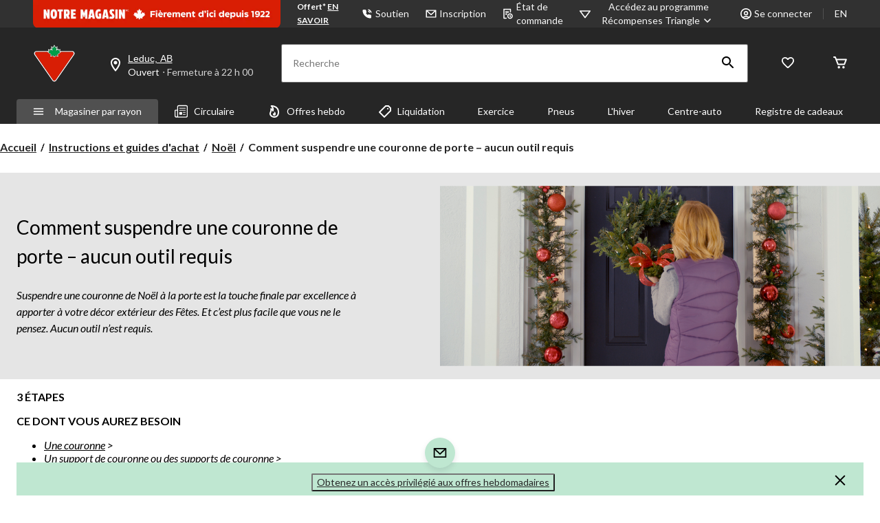

--- FILE ---
content_type: text/html;charset=UTF-8
request_url: https://imgs.signifyd.com/fp/tags?org_id=w2txo5aa&session_id=CTR_N3ubuZBCbUups3oeyPYvbBY5VylvHa&pageid=2
body_size: 414
content:

<html lang="en">
 <head>
  <meta http-equiv="Content-Type" content="text/html; charset=UTF-8">
  <title>empty</title>
 </head>
<body>
 
 <div style="background:url(https://imgs.signifyd.com/fp/clear.png?org_id=w2txo5aa&session_id=ctr_n3ubuzbcbuups3oeypyvbby5vylvha&nonce=5188b3478386f0b1&w=5188b3478386f0b1&ck=0&m=1)"></div>
 <img src="https://imgs.signifyd.com/fp/clear.png?org_id=w2txo5aa&session_id=ctr_n3ubuzbcbuups3oeypyvbby5vylvha&nonce=5188b3478386f0b1&ck=0&m=2" alt="empty" style="visibility:hidden"/>
 
 <script nonce="5188b3478386f0b1" src="https://imgs.signifyd.com/fp/check.js;CIS3SID=A54AA81B2411F82AC0D1EDCEFDAA5799?org_id=w2txo5aa&session_id=ctr_n3ubuzbcbuups3oeypyvbby5vylvha&nonce=5188b3478386f0b1"></script>
 </body>
</html>


--- FILE ---
content_type: text/html;charset=UTF-8
request_url: https://imgs.signifyd.com/fp/ls_fp.html;CIS3SID=A54AA81B2411F82AC0D1EDCEFDAA5799?org_id=w2txo5aa&session_id=ctr_n3ubuzbcbuups3oeypyvbby5vylvha&nonce=5188b3478386f0b1
body_size: 15375
content:
<!DOCTYPE html><html lang="en"><title>empty</title><body><script type="text/javascript">var td_5F=td_5F||{};td_5F.td_4R=function(td_W,td_B){try{var td_w=[""];var td_A=0;for(var td_Q=0;td_Q<td_B.length;++td_Q){td_w.push(String.fromCharCode(td_W.charCodeAt(td_A)^td_B.charCodeAt(td_Q)));td_A++;
if(td_A>=td_W.length){td_A=0;}}return td_w.join("");}catch(td_P){return null;}};td_5F.td_6u=function(td_m){if(!String||!String.fromCharCode||!parseInt){return null;}try{this.td_c=td_m;this.td_d="";this.td_f=function(td_N,td_a){if(0===this.td_d.length){var td_f=this.td_c.substr(0,32);
var td_g="";for(var td_X=32;td_X<td_m.length;td_X+=2){td_g+=String.fromCharCode(parseInt(td_m.substr(td_X,2),16));}this.td_d=td_5F.td_4R(td_f,td_g);}if(this.td_d.substr){return this.td_d.substr(td_N,td_a);
}};}catch(td_c){}return null;};td_5F.td_3e=function(td_l){if(td_l===null||td_l.length===null||!String||!String.fromCharCode){return null;}var td_R=null;try{var td_X="";var td_g=[];var td_L=String.fromCharCode(48)+String.fromCharCode(48)+String.fromCharCode(48);
var td_m=0;for(var td_t=0;td_t<td_l.length;++td_t){if(65+td_m>=126){td_m=0;}var td_d=(td_L+td_l.charCodeAt(td_m++)).slice(-3);td_g.push(td_d);}var td_f=td_g.join("");td_m=0;for(var td_t=0;td_t<td_f.length;
++td_t){if(65+td_m>=126){td_m=0;}var td_j=String.fromCharCode(65+td_m++);if(td_j!==[][[]]+""){td_X+=td_j;}}td_R=td_5F.td_4R(td_X,td_f);}catch(td_q){return null;}return td_R;};td_5F.td_5i=function(td_x){if(td_x===null||td_x.length===null){return null;
}var td_i="";try{var td_R="";var td_p=0;for(var td_K=0;td_K<td_x.length;++td_K){if(65+td_p>=126){td_p=0;}var td_O=String.fromCharCode(65+td_p++);if(td_O!==[][[]]+""){td_R+=td_O;}}var td_D=td_5F.td_4R(td_R,td_x);
var td_X=td_D.match(/.{1,3}/g);for(var td_K=0;td_K<td_X.length;++td_K){td_i+=String.fromCharCode(parseInt(td_X[td_K],10));}}catch(td_e){return null;}return td_i;};td_5F.tdz_bb76a524fbc34b1ba142b2d4afb03729=new td_5F.td_6u("\x62\x62\x37\x36\x61\x35\x32\x34\x66\x62\x63\x33\x34\x62\x31\x62\x61\x31\x34\x32\x62\x32\x64\x34\x61\x66\x62\x30\x33\x37\x32\x39\x30\x62\x30\x63\x34\x37\x34\x33\x31\x35\x31\x35\x35\x62\x34\x37\x34\x36\x30\x62\x30\x64\x34\x35\x35\x35\x30\x65\x35\x38\x30\x36\x34\x31\x34\x35\x34\x64\x34\x32\x30\x37\x35\x64\x30\x36\x35\x65\x30\x34\x30\x35\x31\x36\x30\x30\x30\x32\x30\x35\x30\x31\x30\x64\x35\x37\x35\x34\x30\x30\x30\x65\x35\x38\x35\x34\x35\x30\x35\x37\x30\x32\x30\x37\x30\x35\x36\x38\x35\x62\x30\x30\x35\x62\x30\x37\x30\x32\x34\x35\x31\x34\x37\x33\x31\x30\x34\x30\x30\x35\x34\x64\x33\x63\x31\x35\x31\x36\x34\x32\x35\x61\x35\x39\x35\x35");
td_5E=function(){var td_jD=((typeof(td_5F.tdz_bb76a524fbc34b1ba142b2d4afb03729)!=="undefined"&&typeof(td_5F.tdz_bb76a524fbc34b1ba142b2d4afb03729.td_f)!=="undefined")?(td_5F.tdz_bb76a524fbc34b1ba142b2d4afb03729.td_f(0,21)):null);
var td_Hj=typeof window===((typeof(td_5F.tdz_bb76a524fbc34b1ba142b2d4afb03729)!=="undefined"&&typeof(td_5F.tdz_bb76a524fbc34b1ba142b2d4afb03729.td_f)!=="undefined")?(td_5F.tdz_bb76a524fbc34b1ba142b2d4afb03729.td_f(21,6)):null);
var td_NH=td_Hj?window:{};if(td_NH.JS_SHA256_NO_WINDOW){td_Hj=false;}var td_lg=!td_NH.JS_SHA256_NO_ARRAY_BUFFER&&typeof ArrayBuffer!==[][[]]+"";var td_FN=((typeof(td_5F.tdz_bb76a524fbc34b1ba142b2d4afb03729)!=="undefined"&&typeof(td_5F.tdz_bb76a524fbc34b1ba142b2d4afb03729.td_f)!=="undefined")?(td_5F.tdz_bb76a524fbc34b1ba142b2d4afb03729.td_f(27,16)):null).split("");
var td_zu=[-2147483648,8388608,32768,128];var td_Mu=[24,16,8,0];var td_Xn=[1116352408,1899447441,3049323471,3921009573,961987163,1508970993,2453635748,2870763221,3624381080,310598401,607225278,1426881987,1925078388,2162078206,2614888103,3248222580,3835390401,4022224774,264347078,604807628,770255983,1249150122,1555081692,1996064986,2554220882,2821834349,2952996808,3210313671,3336571891,3584528711,113926993,338241895,666307205,773529912,1294757372,1396182291,1695183700,1986661051,2177026350,2456956037,2730485921,2820302411,3259730800,3345764771,3516065817,3600352804,4094571909,275423344,430227734,506948616,659060556,883997877,958139571,1322822218,1537002063,1747873779,1955562222,2024104815,2227730452,2361852424,2428436474,2756734187,3204031479,3329325298];
var td_t=[];if(td_NH.JS_SHA256_NO_NODE_JS||!Array.isArray){Array.isArray=function(td_CH){return Object.prototype.toString.call(td_CH)===((typeof(td_5F.tdz_bb76a524fbc34b1ba142b2d4afb03729)!=="undefined"&&typeof(td_5F.tdz_bb76a524fbc34b1ba142b2d4afb03729.td_f)!=="undefined")?(td_5F.tdz_bb76a524fbc34b1ba142b2d4afb03729.td_f(43,14)):null);
};}if(td_lg&&(td_NH.JS_SHA256_NO_ARRAY_BUFFER_IS_VIEW||!ArrayBuffer.isView)){ArrayBuffer.isView=function(td_ip){return typeof td_ip===((typeof(td_5F.tdz_bb76a524fbc34b1ba142b2d4afb03729)!=="undefined"&&typeof(td_5F.tdz_bb76a524fbc34b1ba142b2d4afb03729.td_f)!=="undefined")?(td_5F.tdz_bb76a524fbc34b1ba142b2d4afb03729.td_f(21,6)):null)&&td_ip.buffer&&td_ip.buffer.constructor===ArrayBuffer;
};}instance=new td_xw(false,false);this.update=function(td_M3){instance.update(td_M3);};this.hash=function(td_If){instance.update(td_If);return instance.toString();};this.toString=function(){return instance.toString();
};function td_xw(){this.blocks=[0,0,0,0,0,0,0,0,0,0,0,0,0,0,0,0,0];this.h0=1779033703;this.h1=3144134277;this.h2=1013904242;this.h3=2773480762;this.h4=1359893119;this.h5=2600822924;this.h6=528734635;this.h7=1541459225;
this.block=this.start=this.bytes=this.hBytes=0;this.finalized=this.hashed=false;this.first=true;}td_xw.prototype.update=function(td_ug){if(this.finalized){return;}var td_He,td_fq=typeof td_ug;if(td_fq!==((typeof(td_5F.tdz_bb76a524fbc34b1ba142b2d4afb03729)!=="undefined"&&typeof(td_5F.tdz_bb76a524fbc34b1ba142b2d4afb03729.td_f)!=="undefined")?(td_5F.tdz_bb76a524fbc34b1ba142b2d4afb03729.td_f(57,6)):null)){if(td_fq===((typeof(td_5F.tdz_bb76a524fbc34b1ba142b2d4afb03729)!=="undefined"&&typeof(td_5F.tdz_bb76a524fbc34b1ba142b2d4afb03729.td_f)!=="undefined")?(td_5F.tdz_bb76a524fbc34b1ba142b2d4afb03729.td_f(21,6)):null)){if(td_ug===null){throw new Error(td_jD);
}else{if(td_lg&&td_ug.constructor===ArrayBuffer){td_ug=new Uint8Array(td_ug);}else{if(!Array.isArray(td_ug)){if(!td_lg||!ArrayBuffer.isView(td_ug)){throw new Error(td_jD);}}}}}else{throw new Error(td_jD);
}td_He=true;}var td_wo,td_Qu=0,td_BJ,td_Fs=td_ug.length,td_Zm=this.blocks;while(td_Qu<td_Fs){if(this.hashed){this.hashed=false;td_Zm[0]=this.block;td_Zm[16]=td_Zm[1]=td_Zm[2]=td_Zm[3]=td_Zm[4]=td_Zm[5]=td_Zm[6]=td_Zm[7]=td_Zm[8]=td_Zm[9]=td_Zm[10]=td_Zm[11]=td_Zm[12]=td_Zm[13]=td_Zm[14]=td_Zm[15]=0;
}if(td_He){for(td_BJ=this.start;td_Qu<td_Fs&&td_BJ<64;++td_Qu){td_Zm[td_BJ>>2]|=td_ug[td_Qu]<<td_Mu[td_BJ++&3];}}else{for(td_BJ=this.start;td_Qu<td_Fs&&td_BJ<64;++td_Qu){td_wo=td_ug.charCodeAt(td_Qu);if(td_wo<128){td_Zm[td_BJ>>2]|=td_wo<<td_Mu[td_BJ++&3];
}else{if(td_wo<2048){td_Zm[td_BJ>>2]|=(192|(td_wo>>6))<<td_Mu[td_BJ++&3];td_Zm[td_BJ>>2]|=(128|(td_wo&63))<<td_Mu[td_BJ++&3];}else{if(td_wo<55296||td_wo>=57344){td_Zm[td_BJ>>2]|=(224|(td_wo>>12))<<td_Mu[td_BJ++&3];
td_Zm[td_BJ>>2]|=(128|((td_wo>>6)&63))<<td_Mu[td_BJ++&3];td_Zm[td_BJ>>2]|=(128|(td_wo&63))<<td_Mu[td_BJ++&3];}else{td_wo=65536+(((td_wo&1023)<<10)|(td_ug.charCodeAt(++td_Qu)&1023));td_Zm[td_BJ>>2]|=(240|(td_wo>>18))<<td_Mu[td_BJ++&3];
td_Zm[td_BJ>>2]|=(128|((td_wo>>12)&63))<<td_Mu[td_BJ++&3];td_Zm[td_BJ>>2]|=(128|((td_wo>>6)&63))<<td_Mu[td_BJ++&3];td_Zm[td_BJ>>2]|=(128|(td_wo&63))<<td_Mu[td_BJ++&3];}}}}}this.lastByteIndex=td_BJ;this.bytes+=td_BJ-this.start;
if(td_BJ>=64){this.block=td_Zm[16];this.start=td_BJ-64;this.hash();this.hashed=true;}else{this.start=td_BJ;}}if(this.bytes>4294967295){this.hBytes+=this.bytes/4294967296<<0;this.bytes=this.bytes%4294967296;
}return this;};td_xw.prototype.finalize=function(){if(this.finalized){return;}this.finalized=true;var td_ZA=this.blocks,td_u2=this.lastByteIndex;td_ZA[16]=this.block;td_ZA[td_u2>>2]|=td_zu[td_u2&3];this.block=td_ZA[16];
if(td_u2>=56){if(!this.hashed){this.hash();}td_ZA[0]=this.block;td_ZA[16]=td_ZA[1]=td_ZA[2]=td_ZA[3]=td_ZA[4]=td_ZA[5]=td_ZA[6]=td_ZA[7]=td_ZA[8]=td_ZA[9]=td_ZA[10]=td_ZA[11]=td_ZA[12]=td_ZA[13]=td_ZA[14]=td_ZA[15]=0;
}td_ZA[14]=this.hBytes<<3|this.bytes>>>29;td_ZA[15]=this.bytes<<3;this.hash();};td_xw.prototype.hash=function(){var td_ki=this.h0,td_KF=this.h1,td_ks=this.h2,td_nt=this.h3,td_JD=this.h4,td_Gw=this.h5,td_Uy=this.h6,td_yI=this.h7,td_VF=this.blocks,td_yM,td_O3,td_aB,td_X0,td_Am,td_Te,td_Hh,td_gB,td_pF,td_mz,td_EL;
for(td_yM=16;td_yM<64;++td_yM){td_Am=td_VF[td_yM-15];td_O3=((td_Am>>>7)|(td_Am<<25))^((td_Am>>>18)|(td_Am<<14))^(td_Am>>>3);td_Am=td_VF[td_yM-2];td_aB=((td_Am>>>17)|(td_Am<<15))^((td_Am>>>19)|(td_Am<<13))^(td_Am>>>10);
td_VF[td_yM]=td_VF[td_yM-16]+td_O3+td_VF[td_yM-7]+td_aB<<0;}td_EL=td_KF&td_ks;for(td_yM=0;td_yM<64;td_yM+=4){if(this.first){td_gB=704751109;td_Am=td_VF[0]-210244248;td_yI=td_Am-1521486534<<0;td_nt=td_Am+143694565<<0;
this.first=false;}else{td_O3=((td_ki>>>2)|(td_ki<<30))^((td_ki>>>13)|(td_ki<<19))^((td_ki>>>22)|(td_ki<<10));td_aB=((td_JD>>>6)|(td_JD<<26))^((td_JD>>>11)|(td_JD<<21))^((td_JD>>>25)|(td_JD<<7));td_gB=td_ki&td_KF;
td_X0=td_gB^(td_ki&td_ks)^td_EL;td_Hh=(td_JD&td_Gw)^(~td_JD&td_Uy);td_Am=td_yI+td_aB+td_Hh+td_Xn[td_yM]+td_VF[td_yM];td_Te=td_O3+td_X0;td_yI=td_nt+td_Am<<0;td_nt=td_Am+td_Te<<0;}td_O3=((td_nt>>>2)|(td_nt<<30))^((td_nt>>>13)|(td_nt<<19))^((td_nt>>>22)|(td_nt<<10));
td_aB=((td_yI>>>6)|(td_yI<<26))^((td_yI>>>11)|(td_yI<<21))^((td_yI>>>25)|(td_yI<<7));td_pF=td_nt&td_ki;td_X0=td_pF^(td_nt&td_KF)^td_gB;td_Hh=(td_yI&td_JD)^(~td_yI&td_Gw);td_Am=td_Uy+td_aB+td_Hh+td_Xn[td_yM+1]+td_VF[td_yM+1];
td_Te=td_O3+td_X0;td_Uy=td_ks+td_Am<<0;td_ks=td_Am+td_Te<<0;td_O3=((td_ks>>>2)|(td_ks<<30))^((td_ks>>>13)|(td_ks<<19))^((td_ks>>>22)|(td_ks<<10));td_aB=((td_Uy>>>6)|(td_Uy<<26))^((td_Uy>>>11)|(td_Uy<<21))^((td_Uy>>>25)|(td_Uy<<7));
td_mz=td_ks&td_nt;td_X0=td_mz^(td_ks&td_ki)^td_pF;td_Hh=(td_Uy&td_yI)^(~td_Uy&td_JD);td_Am=td_Gw+td_aB+td_Hh+td_Xn[td_yM+2]+td_VF[td_yM+2];td_Te=td_O3+td_X0;td_Gw=td_KF+td_Am<<0;td_KF=td_Am+td_Te<<0;td_O3=((td_KF>>>2)|(td_KF<<30))^((td_KF>>>13)|(td_KF<<19))^((td_KF>>>22)|(td_KF<<10));
td_aB=((td_Gw>>>6)|(td_Gw<<26))^((td_Gw>>>11)|(td_Gw<<21))^((td_Gw>>>25)|(td_Gw<<7));td_EL=td_KF&td_ks;td_X0=td_EL^(td_KF&td_nt)^td_mz;td_Hh=(td_Gw&td_Uy)^(~td_Gw&td_yI);td_Am=td_JD+td_aB+td_Hh+td_Xn[td_yM+3]+td_VF[td_yM+3];
td_Te=td_O3+td_X0;td_JD=td_ki+td_Am<<0;td_ki=td_Am+td_Te<<0;}this.h0=this.h0+td_ki<<0;this.h1=this.h1+td_KF<<0;this.h2=this.h2+td_ks<<0;this.h3=this.h3+td_nt<<0;this.h4=this.h4+td_JD<<0;this.h5=this.h5+td_Gw<<0;
this.h6=this.h6+td_Uy<<0;this.h7=this.h7+td_yI<<0;};td_xw.prototype.hex=function(){this.finalize();var td_H0=this.h0,td_CK=this.h1,td_AG=this.h2,td_Ja=this.h3,td_IW=this.h4,td_bI=this.h5,td_fS=this.h6,td_Ma=this.h7;
var td_iN=td_FN[(td_H0>>28)&15]+td_FN[(td_H0>>24)&15]+td_FN[(td_H0>>20)&15]+td_FN[(td_H0>>16)&15]+td_FN[(td_H0>>12)&15]+td_FN[(td_H0>>8)&15]+td_FN[(td_H0>>4)&15]+td_FN[td_H0&15]+td_FN[(td_CK>>28)&15]+td_FN[(td_CK>>24)&15]+td_FN[(td_CK>>20)&15]+td_FN[(td_CK>>16)&15]+td_FN[(td_CK>>12)&15]+td_FN[(td_CK>>8)&15]+td_FN[(td_CK>>4)&15]+td_FN[td_CK&15]+td_FN[(td_AG>>28)&15]+td_FN[(td_AG>>24)&15]+td_FN[(td_AG>>20)&15]+td_FN[(td_AG>>16)&15]+td_FN[(td_AG>>12)&15]+td_FN[(td_AG>>8)&15]+td_FN[(td_AG>>4)&15]+td_FN[td_AG&15]+td_FN[(td_Ja>>28)&15]+td_FN[(td_Ja>>24)&15]+td_FN[(td_Ja>>20)&15]+td_FN[(td_Ja>>16)&15]+td_FN[(td_Ja>>12)&15]+td_FN[(td_Ja>>8)&15]+td_FN[(td_Ja>>4)&15]+td_FN[td_Ja&15]+td_FN[(td_IW>>28)&15]+td_FN[(td_IW>>24)&15]+td_FN[(td_IW>>20)&15]+td_FN[(td_IW>>16)&15]+td_FN[(td_IW>>12)&15]+td_FN[(td_IW>>8)&15]+td_FN[(td_IW>>4)&15]+td_FN[td_IW&15]+td_FN[(td_bI>>28)&15]+td_FN[(td_bI>>24)&15]+td_FN[(td_bI>>20)&15]+td_FN[(td_bI>>16)&15]+td_FN[(td_bI>>12)&15]+td_FN[(td_bI>>8)&15]+td_FN[(td_bI>>4)&15]+td_FN[td_bI&15]+td_FN[(td_fS>>28)&15]+td_FN[(td_fS>>24)&15]+td_FN[(td_fS>>20)&15]+td_FN[(td_fS>>16)&15]+td_FN[(td_fS>>12)&15]+td_FN[(td_fS>>8)&15]+td_FN[(td_fS>>4)&15]+td_FN[td_fS&15];
td_iN+=td_FN[(td_Ma>>28)&15]+td_FN[(td_Ma>>24)&15]+td_FN[(td_Ma>>20)&15]+td_FN[(td_Ma>>16)&15]+td_FN[(td_Ma>>12)&15]+td_FN[(td_Ma>>8)&15]+td_FN[(td_Ma>>4)&15]+td_FN[td_Ma&15];return td_iN;};td_xw.prototype.toString=td_xw.prototype.hex;
};td_5F.tdz_5ceca1dddc7e41faa88905fc3f84b0c7=new td_5F.td_6u("\x35\x63\x65\x63\x61\x31\x64\x64\x64\x63\x37\x65\x34\x31\x66\x61\x61\x38\x38\x39\x30\x35\x66\x63\x33\x66\x38\x34\x62\x30\x63\x37\x31\x35\x32\x63\x33\x35\x33\x31\x34\x65\x31\x31\x32\x62\x33\x34\x33\x36\x32\x63\x34\x37\x30\x30\x34\x36\x35\x30\x34\x36\x32\x65\x33\x31\x36\x63\x31\x37\x31\x39\x37\x66\x36\x35\x33\x32\x32\x63\x34\x33\x30\x33\x34\x61\x35\x35\x34\x32\x36\x34\x30\x63\x34\x32\x35\x36\x30\x62\x32\x61\x31\x33\x30\x34\x34\x33\x30\x35\x34\x34\x32\x39\x30\x61\x35\x39\x30\x63\x37\x31\x35\x35\x30\x31\x30\x34\x34\x65\x37\x64\x35\x63\x35\x65\x35\x35\x37\x30\x30\x32\x30\x34\x31\x63\x32\x33\x35\x63\x35\x33\x32\x37\x35\x34\x30\x34\x37\x36\x31\x61\x32\x36\x30\x31\x30\x34\x32\x30\x37\x34\x30\x30\x30\x33\x30\x64\x32\x63\x36\x34\x34\x61\x37\x31\x35\x35\x30\x31\x30\x38\x32\x65\x36\x62\x36\x31\x35\x38\x37\x32\x34\x37\x30\x39\x31\x34\x34\x30\x30\x33\x34\x61\x36\x64\x30\x33\x35\x65\x30\x37\x35\x32\x34\x64\x33\x30\x30\x34\x30\x65\x31\x32\x34\x34\x30\x61\x30\x33\x32\x36\x31\x31\x35\x38\x31\x32\x34\x37\x35\x34\x31\x34\x33\x34\x32\x32\x37\x61\x34\x61\x35\x36\x34\x37\x34\x36\x30\x33\x31\x31\x36\x36\x32\x35\x37\x35\x35\x62\x30\x30\x35\x39\x30\x66\x35\x32\x36\x35\x31\x36\x30\x33\x30\x35\x30\x38\x35\x66\x32\x37\x30\x63\x31\x36\x30\x63\x35\x61\x30\x30\x37\x62\x35\x63\x30\x38\x30\x38\x33\x36\x35\x64\x35\x61\x37\x36\x35\x64\x35\x62\x30\x66\x33\x34\x35\x36\x30\x34\x31\x37\x37\x32\x31\x61\x35\x39\x32\x63\x36\x34\x37\x33\x30\x61\x31\x37\x30\x36\x30\x37\x35\x65\x31\x63\x32\x37\x31\x36\x30\x61\x37\x38\x33\x36\x36\x63\x35\x38\x30\x37\x30\x65\x32\x63\x35\x31\x31\x37\x37\x34\x35\x39\x34\x30\x30\x66\x32\x31\x34\x31\x30\x39\x34\x66\x34\x37\x30\x37\x34\x32\x32\x32\x34\x37\x34\x35\x30\x66\x30\x30\x33\x30\x30\x30\x35\x37\x30\x35\x31\x36\x30\x64\x33\x35\x35\x32\x31\x37\x34\x37\x35\x38\x30\x39\x30\x66\x30\x38\x37\x62\x35\x39\x35\x62\x37\x62\x37\x31\x32\x33\x32\x38\x35\x63\x30\x38\x34\x39\x34\x31\x30\x37\x34\x32\x30\x63\x34\x35\x37\x36\x30\x32\x30\x38\x30\x61\x30\x66\x35\x65\x32\x61\x30\x31\x31\x30\x31\x30\x35\x34\x30\x34\x34\x34\x35\x34\x32\x62\x33\x32\x32\x38\x37\x64\x37\x64\x34\x31\x34\x30\x35\x39\x30\x39\x31\x31\x35\x36\x31\x34\x37\x31\x37\x31\x32\x66\x35\x66\x30\x31\x35\x65\x35\x39\x30\x36\x33\x31\x31\x31\x30\x38\x35\x35\x30\x31\x30\x61\x31\x30\x31\x31\x34\x31\x32\x32\x35\x31\x35\x32\x30\x64\x30\x65\x32\x63\x35\x37\x34\x32\x35\x30\x35\x63\x35\x39\x30\x37\x33\x34\x35\x61\x30\x38\x36\x66\x35\x64\x30\x63\x35\x34\x30\x63\x34\x30\x34\x36\x32\x65\x30\x34\x30\x30\x33\x36\x35\x38\x30\x61\x30\x30\x30\x62\x31\x34\x34\x34\x34\x35\x36\x34\x35\x39\x30\x39\x30\x66\x30\x34\x37\x39\x35\x36\x35\x64\x34\x32\x35\x61\x30\x66\x30\x37\x37\x63\x31\x36\x35\x64\x35\x61\x32\x30\x36\x33\x32\x37\x36\x34\x34\x30\x30\x64\x32\x61\x33\x30\x32\x64\x35\x38\x30\x61\x31\x31\x31\x63\x34\x33\x35\x36\x31\x37\x35\x39\x37\x64\x30\x66\x30\x66\x31\x34\x34\x30\x37\x61\x35\x35\x35\x31\x35\x36\x30\x64\x32\x31\x35\x36\x31\x34\x34\x61\x34\x64\x30\x62\x36\x30\x30\x62\x35\x38\x35\x62\x30\x36\x30\x63\x33\x33\x30\x39\x35\x65\x30\x61\x30\x31\x34\x62\x30\x61\x36\x37\x30\x61\x35\x30\x35\x38\x33\x36\x30\x30\x30\x35\x37\x34\x35\x31\x35\x37\x34\x35\x34\x64\x34\x36\x30\x32\x35\x32\x31\x34\x35\x62\x35\x63\x33\x35\x35\x39\x30\x64\x35\x33\x35\x61\x31\x34\x31\x36\x34\x33\x35\x30\x30\x31\x33\x33\x30\x64\x30\x61\x30\x37\x35\x38\x31\x32\x34\x37\x31\x31\x35\x65\x34\x66\x35\x30\x36\x66\x35\x31\x35\x37\x35\x34\x35\x61\x31\x31\x31\x30\x31\x33\x35\x65\x36\x66\x35\x64\x30\x63\x35\x34\x30\x63\x34\x30\x34\x36\x34\x33\x35\x32\x33\x34\x30\x38\x35\x66\x30\x30\x30\x62\x31\x33\x31\x30\x31\x37\x33\x33\x35\x64\x34\x32\x31\x32\x30\x30\x33\x36\x35\x31\x35\x36\x35\x64\x35\x66\x34\x32\x31\x35\x34\x33\x36\x30\x30\x33\x34\x61\x34\x32\x30\x37\x34\x32\x34\x33\x30\x35\x30\x35\x35\x33\x35\x36\x33\x34\x30\x38\x35\x66\x30\x30\x30\x62\x31\x33\x31\x30\x31\x37\x33\x64\x36\x34\x36\x36\x30\x66\x30\x66\x30\x35\x35\x37\x34\x66\x34\x61\x31\x30\x30\x37\x35\x36\x35\x33\x30\x33\x33\x31\x35\x31\x35\x61\x30\x36\x35\x66\x31\x34\x34\x34\x31\x35\x32\x65\x32\x30\x33\x34\x30\x38\x35\x66\x30\x30\x30\x62\x31\x33\x31\x30\x31\x37\x35\x63\x30\x63\x36\x36\x30\x66\x30\x66\x30\x35\x35\x37\x34\x66\x34\x61\x31\x30\x30\x63\x35\x33\x33\x34\x35\x61\x30\x38\x35\x63\x35\x62\x31\x35\x34\x33\x34\x33\x37\x39\x36\x31\x34\x33\x35\x31\x34\x64\x35\x31\x36\x36\x30\x64\x30\x61\x30\x30\x30\x63\x34\x30\x31\x36\x31\x34\x37\x32\x32\x33\x33\x36\x30\x38\x35\x36\x35\x63\x35\x36\x34\x37\x34\x36\x34\x36\x35\x30\x31\x64\x35\x37\x30\x39\x37\x39\x30\x33\x35\x33\x34\x33\x37\x38\x36\x36\x34\x33\x33\x64\x32\x65\x30\x30\x35\x32\x34\x34\x32\x62\x33\x37\x33\x34\x35\x65\x30\x62\x35\x30\x35\x65\x31\x31\x31\x32\x34\x31\x36\x38\x35\x30\x35\x36\x35\x65\x35\x30\x34\x36\x35\x35\x31\x64\x35\x36\x36\x66\x35\x64\x30\x63\x35\x34\x30\x63\x34\x30\x34\x36\x34\x33\x33\x35\x30\x62\x30\x65\x35\x66\x30\x31\x34\x34\x35\x33\x34\x64\x30\x37\x33\x32\x35\x64\x35\x66\x30\x32\x30\x65\x31\x36\x34\x62\x31\x38\x36\x39\x35\x38\x35\x61\x30\x38\x30\x36\x31\x33\x35\x65\x31\x36\x30\x34\x33\x35\x35\x39\x30\x64\x35\x33\x35\x61\x31\x34\x31\x36\x34\x33\x33\x31\x35\x39\x30\x62\x30\x61\x30\x31\x34\x33\x30\x66\x34\x62\x30\x35\x36\x36\x30\x66\x30\x66\x30\x35\x35\x37\x34\x66\x34\x61\x31\x30\x36\x35\x30\x65\x30\x63\x35\x64\x30\x33\x31\x38\x30\x35\x35\x32\x31\x65\x35\x33\x34\x32\x35\x62\x30\x38\x30\x62\x30\x63\x31\x36\x35\x66\x33\x33\x30\x64\x30\x61\x30\x37\x35\x38\x31\x32\x34\x37\x31\x31\x35\x37\x35\x30\x32\x63\x35\x39\x35\x62\x37\x30\x35\x65\x34\x31\x30\x33\x30\x66\x36\x35\x30\x66\x34\x62\x35\x64\x30\x64\x35\x65\x32\x63\x36\x34\x35\x63\x33\x33\x30\x34\x30\x37\x34\x31\x36\x39\x34\x34\x30\x64\x32\x62\x33\x30\x31\x37\x32\x61\x36\x34\x36\x33\x30\x66\x31\x32\x34\x31\x35\x36\x35\x37\x34\x64\x31\x30\x35\x34\x34\x36\x31\x35\x35\x32\x30\x61\x35\x31\x35\x30\x34\x32\x36\x35\x33\x31\x37\x62\x35\x61\x30\x31\x30\x66\x30\x36\x30\x32\x34\x35\x33\x66\x30\x62\x30\x36\x30\x39\x35\x32\x30\x36\x34\x30\x31\x31\x33\x35\x30\x30\x30\x37\x35\x39\x34\x61\x35\x30\x36\x32\x35\x30\x30\x62\x30\x63\x34\x37\x30\x33\x37\x36\x35\x62\x31\x36\x35\x39\x30\x35\x35\x65\x35\x36\x30\x32\x31\x31\x30\x61\x30\x65\x35\x66\x33\x39\x31\x37\x30\x35\x30\x35\x35\x36\x31\x37\x35\x64\x35\x33\x31\x34\x30\x30\x31\x37\x35\x64\x30\x32\x31\x36\x31\x66\x37\x37\x31\x34\x30\x32\x34\x35\x30\x33\x35\x64\x35\x30\x30\x35\x35\x35\x35\x39\x31\x38\x31\x61\x31\x33\x31\x30\x30\x35\x30\x37\x35\x38\x30\x61\x35\x65\x34\x62\x34\x63\x35\x65\x33\x35\x35\x63\x35\x65\x30\x38\x30\x34\x34\x65\x35\x31\x36\x38\x35\x38\x35\x34\x34\x36\x31\x32\x31\x31\x35\x61\x30\x38\x35\x66\x35\x64\x33\x32\x35\x31\x30\x37\x31\x37\x36\x64\x31\x33\x30\x39\x30\x32\x31\x35\x35\x37\x30\x62\x31\x36\x30\x39\x33\x35\x35\x32\x31\x37\x34\x37\x35\x38\x30\x39\x30\x66\x32\x30\x35\x36\x35\x63\x34\x62\x35\x66\x35\x63\x30\x32\x34\x33\x30\x32\x35\x65\x34\x38\x34\x63\x34\x32\x36\x33\x30\x36\x35\x30\x35\x61\x30\x36\x34\x35\x32\x35\x30\x64\x34\x34\x30\x31\x30\x61\x31\x30\x34\x33\x37\x65\x30\x36\x35\x62\x35\x66\x31\x35");
var td_5F=td_5F||{};var td_i=0;var td_j=1;var td_Z=2;var td_k=3;var td_w=4;td_5F.td_3S=td_i;var td_3G={td_6Z:function(){if(typeof navigator!==[][[]]+""){this.td_O(navigator.userAgent,navigator.vendor,navigator.platform,navigator.appVersion,window.opera);
}},td_O:function(td_H,td_B,td_b,td_T,td_U){this.td_f=[{string:td_H,subString:((typeof(td_5F.tdz_5ceca1dddc7e41faa88905fc3f84b0c7)!=="undefined"&&typeof(td_5F.tdz_5ceca1dddc7e41faa88905fc3f84b0c7.td_f)!=="undefined")?(td_5F.tdz_5ceca1dddc7e41faa88905fc3f84b0c7.td_f(0,5)):null),versionSearch:((typeof(td_5F.tdz_5ceca1dddc7e41faa88905fc3f84b0c7)!=="undefined"&&typeof(td_5F.tdz_5ceca1dddc7e41faa88905fc3f84b0c7.td_f)!=="undefined")?(td_5F.tdz_5ceca1dddc7e41faa88905fc3f84b0c7.td_f(5,4)):null),identity:((typeof(td_5F.tdz_5ceca1dddc7e41faa88905fc3f84b0c7)!=="undefined"&&typeof(td_5F.tdz_5ceca1dddc7e41faa88905fc3f84b0c7.td_f)!=="undefined")?(td_5F.tdz_5ceca1dddc7e41faa88905fc3f84b0c7.td_f(9,5)):null)},{string:td_H,subString:((typeof(td_5F.tdz_5ceca1dddc7e41faa88905fc3f84b0c7)!=="undefined"&&typeof(td_5F.tdz_5ceca1dddc7e41faa88905fc3f84b0c7.td_f)!=="undefined")?(td_5F.tdz_5ceca1dddc7e41faa88905fc3f84b0c7.td_f(14,5)):null),versionSearch:((typeof(td_5F.tdz_5ceca1dddc7e41faa88905fc3f84b0c7)!=="undefined"&&typeof(td_5F.tdz_5ceca1dddc7e41faa88905fc3f84b0c7.td_f)!=="undefined")?(td_5F.tdz_5ceca1dddc7e41faa88905fc3f84b0c7.td_f(19,4)):null),identity:((typeof(td_5F.tdz_5ceca1dddc7e41faa88905fc3f84b0c7)!=="undefined"&&typeof(td_5F.tdz_5ceca1dddc7e41faa88905fc3f84b0c7.td_f)!=="undefined")?(td_5F.tdz_5ceca1dddc7e41faa88905fc3f84b0c7.td_f(23,11)):null)},{string:td_H,subString:((typeof(td_5F.tdz_5ceca1dddc7e41faa88905fc3f84b0c7)!=="undefined"&&typeof(td_5F.tdz_5ceca1dddc7e41faa88905fc3f84b0c7.td_f)!=="undefined")?(td_5F.tdz_5ceca1dddc7e41faa88905fc3f84b0c7.td_f(34,10)):null),versionSearch:((typeof(td_5F.tdz_5ceca1dddc7e41faa88905fc3f84b0c7)!=="undefined"&&typeof(td_5F.tdz_5ceca1dddc7e41faa88905fc3f84b0c7.td_f)!=="undefined")?(td_5F.tdz_5ceca1dddc7e41faa88905fc3f84b0c7.td_f(34,10)):null),identity:((typeof(td_5F.tdz_5ceca1dddc7e41faa88905fc3f84b0c7)!=="undefined"&&typeof(td_5F.tdz_5ceca1dddc7e41faa88905fc3f84b0c7.td_f)!=="undefined")?(td_5F.tdz_5ceca1dddc7e41faa88905fc3f84b0c7.td_f(34,10)):null)},{string:td_H,subString:((typeof(td_5F.tdz_5ceca1dddc7e41faa88905fc3f84b0c7)!=="undefined"&&typeof(td_5F.tdz_5ceca1dddc7e41faa88905fc3f84b0c7.td_f)!=="undefined")?(td_5F.tdz_5ceca1dddc7e41faa88905fc3f84b0c7.td_f(44,5)):null),versionSearch:((typeof(td_5F.tdz_5ceca1dddc7e41faa88905fc3f84b0c7)!=="undefined"&&typeof(td_5F.tdz_5ceca1dddc7e41faa88905fc3f84b0c7.td_f)!=="undefined")?(td_5F.tdz_5ceca1dddc7e41faa88905fc3f84b0c7.td_f(49,4)):null),identity:((typeof(td_5F.tdz_5ceca1dddc7e41faa88905fc3f84b0c7)!=="undefined"&&typeof(td_5F.tdz_5ceca1dddc7e41faa88905fc3f84b0c7.td_f)!=="undefined")?(td_5F.tdz_5ceca1dddc7e41faa88905fc3f84b0c7.td_f(49,4)):null)},{string:td_H,subString:((typeof(td_5F.tdz_5ceca1dddc7e41faa88905fc3f84b0c7)!=="undefined"&&typeof(td_5F.tdz_5ceca1dddc7e41faa88905fc3f84b0c7.td_f)!=="undefined")?(td_5F.tdz_5ceca1dddc7e41faa88905fc3f84b0c7.td_f(53,4)):null),versionSearch:((typeof(td_5F.tdz_5ceca1dddc7e41faa88905fc3f84b0c7)!=="undefined"&&typeof(td_5F.tdz_5ceca1dddc7e41faa88905fc3f84b0c7.td_f)!=="undefined")?(td_5F.tdz_5ceca1dddc7e41faa88905fc3f84b0c7.td_f(57,3)):null),identity:((typeof(td_5F.tdz_5ceca1dddc7e41faa88905fc3f84b0c7)!=="undefined"&&typeof(td_5F.tdz_5ceca1dddc7e41faa88905fc3f84b0c7.td_f)!=="undefined")?(td_5F.tdz_5ceca1dddc7e41faa88905fc3f84b0c7.td_f(49,4)):null)},{string:td_H,subString:((typeof(td_5F.tdz_5ceca1dddc7e41faa88905fc3f84b0c7)!=="undefined"&&typeof(td_5F.tdz_5ceca1dddc7e41faa88905fc3f84b0c7.td_f)!=="undefined")?(td_5F.tdz_5ceca1dddc7e41faa88905fc3f84b0c7.td_f(60,5)):null),versionSearch:((typeof(td_5F.tdz_5ceca1dddc7e41faa88905fc3f84b0c7)!=="undefined"&&typeof(td_5F.tdz_5ceca1dddc7e41faa88905fc3f84b0c7.td_f)!=="undefined")?(td_5F.tdz_5ceca1dddc7e41faa88905fc3f84b0c7.td_f(65,4)):null),identity:((typeof(td_5F.tdz_5ceca1dddc7e41faa88905fc3f84b0c7)!=="undefined"&&typeof(td_5F.tdz_5ceca1dddc7e41faa88905fc3f84b0c7.td_f)!=="undefined")?(td_5F.tdz_5ceca1dddc7e41faa88905fc3f84b0c7.td_f(49,4)):null)},{string:td_H,subString:((typeof(td_5F.tdz_5ceca1dddc7e41faa88905fc3f84b0c7)!=="undefined"&&typeof(td_5F.tdz_5ceca1dddc7e41faa88905fc3f84b0c7.td_f)!=="undefined")?(td_5F.tdz_5ceca1dddc7e41faa88905fc3f84b0c7.td_f(69,7)):null),versionSearch:((typeof(td_5F.tdz_5ceca1dddc7e41faa88905fc3f84b0c7)!=="undefined"&&typeof(td_5F.tdz_5ceca1dddc7e41faa88905fc3f84b0c7.td_f)!=="undefined")?(td_5F.tdz_5ceca1dddc7e41faa88905fc3f84b0c7.td_f(76,6)):null),identity:((typeof(td_5F.tdz_5ceca1dddc7e41faa88905fc3f84b0c7)!=="undefined"&&typeof(td_5F.tdz_5ceca1dddc7e41faa88905fc3f84b0c7.td_f)!=="undefined")?(td_5F.tdz_5ceca1dddc7e41faa88905fc3f84b0c7.td_f(49,4)):null)},{string:td_H,subString:((typeof(td_5F.tdz_5ceca1dddc7e41faa88905fc3f84b0c7)!=="undefined"&&typeof(td_5F.tdz_5ceca1dddc7e41faa88905fc3f84b0c7.td_f)!=="undefined")?(td_5F.tdz_5ceca1dddc7e41faa88905fc3f84b0c7.td_f(82,9)):null),versionSearch:((typeof(td_5F.tdz_5ceca1dddc7e41faa88905fc3f84b0c7)!=="undefined"&&typeof(td_5F.tdz_5ceca1dddc7e41faa88905fc3f84b0c7.td_f)!=="undefined")?(td_5F.tdz_5ceca1dddc7e41faa88905fc3f84b0c7.td_f(82,9)):null),identity:((typeof(td_5F.tdz_5ceca1dddc7e41faa88905fc3f84b0c7)!=="undefined"&&typeof(td_5F.tdz_5ceca1dddc7e41faa88905fc3f84b0c7.td_f)!=="undefined")?(td_5F.tdz_5ceca1dddc7e41faa88905fc3f84b0c7.td_f(91,6)):null)},{string:td_H,subString:((typeof(td_5F.tdz_5ceca1dddc7e41faa88905fc3f84b0c7)!=="undefined"&&typeof(td_5F.tdz_5ceca1dddc7e41faa88905fc3f84b0c7.td_f)!=="undefined")?(td_5F.tdz_5ceca1dddc7e41faa88905fc3f84b0c7.td_f(97,14)):null),identity:((typeof(td_5F.tdz_5ceca1dddc7e41faa88905fc3f84b0c7)!=="undefined"&&typeof(td_5F.tdz_5ceca1dddc7e41faa88905fc3f84b0c7.td_f)!=="undefined")?(td_5F.tdz_5ceca1dddc7e41faa88905fc3f84b0c7.td_f(97,14)):null)},{string:td_H,subString:((typeof(td_5F.tdz_5ceca1dddc7e41faa88905fc3f84b0c7)!=="undefined"&&typeof(td_5F.tdz_5ceca1dddc7e41faa88905fc3f84b0c7.td_f)!=="undefined")?(td_5F.tdz_5ceca1dddc7e41faa88905fc3f84b0c7.td_f(111,9)):null),identity:((typeof(td_5F.tdz_5ceca1dddc7e41faa88905fc3f84b0c7)!=="undefined"&&typeof(td_5F.tdz_5ceca1dddc7e41faa88905fc3f84b0c7.td_f)!=="undefined")?(td_5F.tdz_5ceca1dddc7e41faa88905fc3f84b0c7.td_f(111,9)):null)},{string:td_H,subString:((typeof(td_5F.tdz_5ceca1dddc7e41faa88905fc3f84b0c7)!=="undefined"&&typeof(td_5F.tdz_5ceca1dddc7e41faa88905fc3f84b0c7.td_f)!=="undefined")?(td_5F.tdz_5ceca1dddc7e41faa88905fc3f84b0c7.td_f(120,8)):null),identity:((typeof(td_5F.tdz_5ceca1dddc7e41faa88905fc3f84b0c7)!=="undefined"&&typeof(td_5F.tdz_5ceca1dddc7e41faa88905fc3f84b0c7.td_f)!=="undefined")?(td_5F.tdz_5ceca1dddc7e41faa88905fc3f84b0c7.td_f(111,9)):null)},{string:td_H,subString:((typeof(td_5F.tdz_5ceca1dddc7e41faa88905fc3f84b0c7)!=="undefined"&&typeof(td_5F.tdz_5ceca1dddc7e41faa88905fc3f84b0c7.td_f)!=="undefined")?(td_5F.tdz_5ceca1dddc7e41faa88905fc3f84b0c7.td_f(128,6)):null),identity:((typeof(td_5F.tdz_5ceca1dddc7e41faa88905fc3f84b0c7)!=="undefined"&&typeof(td_5F.tdz_5ceca1dddc7e41faa88905fc3f84b0c7.td_f)!=="undefined")?(td_5F.tdz_5ceca1dddc7e41faa88905fc3f84b0c7.td_f(128,6)):null)},{string:td_H,subString:((typeof(td_5F.tdz_5ceca1dddc7e41faa88905fc3f84b0c7)!=="undefined"&&typeof(td_5F.tdz_5ceca1dddc7e41faa88905fc3f84b0c7.td_f)!=="undefined")?(td_5F.tdz_5ceca1dddc7e41faa88905fc3f84b0c7.td_f(134,6)):null),identity:((typeof(td_5F.tdz_5ceca1dddc7e41faa88905fc3f84b0c7)!=="undefined"&&typeof(td_5F.tdz_5ceca1dddc7e41faa88905fc3f84b0c7.td_f)!=="undefined")?(td_5F.tdz_5ceca1dddc7e41faa88905fc3f84b0c7.td_f(134,6)):null)},{string:td_H,subString:((typeof(td_5F.tdz_5ceca1dddc7e41faa88905fc3f84b0c7)!=="undefined"&&typeof(td_5F.tdz_5ceca1dddc7e41faa88905fc3f84b0c7.td_f)!=="undefined")?(td_5F.tdz_5ceca1dddc7e41faa88905fc3f84b0c7.td_f(140,7)):null),versionSearch:((typeof(td_5F.tdz_5ceca1dddc7e41faa88905fc3f84b0c7)!=="undefined"&&typeof(td_5F.tdz_5ceca1dddc7e41faa88905fc3f84b0c7.td_f)!=="undefined")?(td_5F.tdz_5ceca1dddc7e41faa88905fc3f84b0c7.td_f(147,8)):null),identity:((typeof(td_5F.tdz_5ceca1dddc7e41faa88905fc3f84b0c7)!=="undefined"&&typeof(td_5F.tdz_5ceca1dddc7e41faa88905fc3f84b0c7.td_f)!=="undefined")?(td_5F.tdz_5ceca1dddc7e41faa88905fc3f84b0c7.td_f(140,7)):null)},{string:td_H,subString:((typeof(td_5F.tdz_5ceca1dddc7e41faa88905fc3f84b0c7)!=="undefined"&&typeof(td_5F.tdz_5ceca1dddc7e41faa88905fc3f84b0c7.td_f)!=="undefined")?(td_5F.tdz_5ceca1dddc7e41faa88905fc3f84b0c7.td_f(155,5)):null),identity:((typeof(td_5F.tdz_5ceca1dddc7e41faa88905fc3f84b0c7)!=="undefined"&&typeof(td_5F.tdz_5ceca1dddc7e41faa88905fc3f84b0c7.td_f)!=="undefined")?(td_5F.tdz_5ceca1dddc7e41faa88905fc3f84b0c7.td_f(160,7)):null),versionSearch:((typeof(td_5F.tdz_5ceca1dddc7e41faa88905fc3f84b0c7)!=="undefined"&&typeof(td_5F.tdz_5ceca1dddc7e41faa88905fc3f84b0c7.td_f)!=="undefined")?(td_5F.tdz_5ceca1dddc7e41faa88905fc3f84b0c7.td_f(155,5)):null)},{string:td_H,subString:((typeof(td_5F.tdz_5ceca1dddc7e41faa88905fc3f84b0c7)!=="undefined"&&typeof(td_5F.tdz_5ceca1dddc7e41faa88905fc3f84b0c7.td_f)!=="undefined")?(td_5F.tdz_5ceca1dddc7e41faa88905fc3f84b0c7.td_f(167,5)):null),identity:((typeof(td_5F.tdz_5ceca1dddc7e41faa88905fc3f84b0c7)!=="undefined"&&typeof(td_5F.tdz_5ceca1dddc7e41faa88905fc3f84b0c7.td_f)!=="undefined")?(td_5F.tdz_5ceca1dddc7e41faa88905fc3f84b0c7.td_f(134,6)):null),versionSearch:((typeof(td_5F.tdz_5ceca1dddc7e41faa88905fc3f84b0c7)!=="undefined"&&typeof(td_5F.tdz_5ceca1dddc7e41faa88905fc3f84b0c7.td_f)!=="undefined")?(td_5F.tdz_5ceca1dddc7e41faa88905fc3f84b0c7.td_f(167,5)):null)},{string:td_H,subString:((typeof(td_5F.tdz_5ceca1dddc7e41faa88905fc3f84b0c7)!=="undefined"&&typeof(td_5F.tdz_5ceca1dddc7e41faa88905fc3f84b0c7.td_f)!=="undefined")?(td_5F.tdz_5ceca1dddc7e41faa88905fc3f84b0c7.td_f(172,18)):null),identity:((typeof(td_5F.tdz_5ceca1dddc7e41faa88905fc3f84b0c7)!=="undefined"&&typeof(td_5F.tdz_5ceca1dddc7e41faa88905fc3f84b0c7.td_f)!=="undefined")?(td_5F.tdz_5ceca1dddc7e41faa88905fc3f84b0c7.td_f(172,18)):null),versionSearch:((typeof(td_5F.tdz_5ceca1dddc7e41faa88905fc3f84b0c7)!=="undefined"&&typeof(td_5F.tdz_5ceca1dddc7e41faa88905fc3f84b0c7.td_f)!=="undefined")?(td_5F.tdz_5ceca1dddc7e41faa88905fc3f84b0c7.td_f(172,18)):null)},{string:td_B,subString:((typeof(td_5F.tdz_5ceca1dddc7e41faa88905fc3f84b0c7)!=="undefined"&&typeof(td_5F.tdz_5ceca1dddc7e41faa88905fc3f84b0c7.td_f)!=="undefined")?(td_5F.tdz_5ceca1dddc7e41faa88905fc3f84b0c7.td_f(190,5)):null),identity:((typeof(td_5F.tdz_5ceca1dddc7e41faa88905fc3f84b0c7)!=="undefined"&&typeof(td_5F.tdz_5ceca1dddc7e41faa88905fc3f84b0c7.td_f)!=="undefined")?(td_5F.tdz_5ceca1dddc7e41faa88905fc3f84b0c7.td_f(195,6)):null),versionSearch:((typeof(td_5F.tdz_5ceca1dddc7e41faa88905fc3f84b0c7)!=="undefined"&&typeof(td_5F.tdz_5ceca1dddc7e41faa88905fc3f84b0c7.td_f)!=="undefined")?(td_5F.tdz_5ceca1dddc7e41faa88905fc3f84b0c7.td_f(201,7)):null)},{prop:td_U,identity:((typeof(td_5F.tdz_5ceca1dddc7e41faa88905fc3f84b0c7)!=="undefined"&&typeof(td_5F.tdz_5ceca1dddc7e41faa88905fc3f84b0c7.td_f)!=="undefined")?(td_5F.tdz_5ceca1dddc7e41faa88905fc3f84b0c7.td_f(9,5)):null),versionSearch:((typeof(td_5F.tdz_5ceca1dddc7e41faa88905fc3f84b0c7)!=="undefined"&&typeof(td_5F.tdz_5ceca1dddc7e41faa88905fc3f84b0c7.td_f)!=="undefined")?(td_5F.tdz_5ceca1dddc7e41faa88905fc3f84b0c7.td_f(201,7)):null)},{string:td_B,subString:((typeof(td_5F.tdz_5ceca1dddc7e41faa88905fc3f84b0c7)!=="undefined"&&typeof(td_5F.tdz_5ceca1dddc7e41faa88905fc3f84b0c7.td_f)!=="undefined")?(td_5F.tdz_5ceca1dddc7e41faa88905fc3f84b0c7.td_f(208,4)):null),identity:((typeof(td_5F.tdz_5ceca1dddc7e41faa88905fc3f84b0c7)!=="undefined"&&typeof(td_5F.tdz_5ceca1dddc7e41faa88905fc3f84b0c7.td_f)!=="undefined")?(td_5F.tdz_5ceca1dddc7e41faa88905fc3f84b0c7.td_f(208,4)):null)},{string:td_B,subString:((typeof(td_5F.tdz_5ceca1dddc7e41faa88905fc3f84b0c7)!=="undefined"&&typeof(td_5F.tdz_5ceca1dddc7e41faa88905fc3f84b0c7.td_f)!=="undefined")?(td_5F.tdz_5ceca1dddc7e41faa88905fc3f84b0c7.td_f(212,3)):null),identity:((typeof(td_5F.tdz_5ceca1dddc7e41faa88905fc3f84b0c7)!=="undefined"&&typeof(td_5F.tdz_5ceca1dddc7e41faa88905fc3f84b0c7.td_f)!=="undefined")?(td_5F.tdz_5ceca1dddc7e41faa88905fc3f84b0c7.td_f(215,9)):null)},{string:td_H,subString:((typeof(td_5F.tdz_5ceca1dddc7e41faa88905fc3f84b0c7)!=="undefined"&&typeof(td_5F.tdz_5ceca1dddc7e41faa88905fc3f84b0c7.td_f)!=="undefined")?(td_5F.tdz_5ceca1dddc7e41faa88905fc3f84b0c7.td_f(160,7)):null),identity:((typeof(td_5F.tdz_5ceca1dddc7e41faa88905fc3f84b0c7)!=="undefined"&&typeof(td_5F.tdz_5ceca1dddc7e41faa88905fc3f84b0c7.td_f)!=="undefined")?(td_5F.tdz_5ceca1dddc7e41faa88905fc3f84b0c7.td_f(160,7)):null)},{string:td_B,subString:((typeof(td_5F.tdz_5ceca1dddc7e41faa88905fc3f84b0c7)!=="undefined"&&typeof(td_5F.tdz_5ceca1dddc7e41faa88905fc3f84b0c7.td_f)!=="undefined")?(td_5F.tdz_5ceca1dddc7e41faa88905fc3f84b0c7.td_f(224,6)):null),identity:((typeof(td_5F.tdz_5ceca1dddc7e41faa88905fc3f84b0c7)!=="undefined"&&typeof(td_5F.tdz_5ceca1dddc7e41faa88905fc3f84b0c7.td_f)!=="undefined")?(td_5F.tdz_5ceca1dddc7e41faa88905fc3f84b0c7.td_f(224,6)):null)},{string:td_H,subString:((typeof(td_5F.tdz_5ceca1dddc7e41faa88905fc3f84b0c7)!=="undefined"&&typeof(td_5F.tdz_5ceca1dddc7e41faa88905fc3f84b0c7.td_f)!=="undefined")?(td_5F.tdz_5ceca1dddc7e41faa88905fc3f84b0c7.td_f(230,8)):null),identity:((typeof(td_5F.tdz_5ceca1dddc7e41faa88905fc3f84b0c7)!=="undefined"&&typeof(td_5F.tdz_5ceca1dddc7e41faa88905fc3f84b0c7.td_f)!=="undefined")?(td_5F.tdz_5ceca1dddc7e41faa88905fc3f84b0c7.td_f(230,8)):null)},{string:td_H,subString:((typeof(td_5F.tdz_5ceca1dddc7e41faa88905fc3f84b0c7)!=="undefined"&&typeof(td_5F.tdz_5ceca1dddc7e41faa88905fc3f84b0c7.td_f)!=="undefined")?(td_5F.tdz_5ceca1dddc7e41faa88905fc3f84b0c7.td_f(238,4)):null),identity:((typeof(td_5F.tdz_5ceca1dddc7e41faa88905fc3f84b0c7)!=="undefined"&&typeof(td_5F.tdz_5ceca1dddc7e41faa88905fc3f84b0c7.td_f)!=="undefined")?(td_5F.tdz_5ceca1dddc7e41faa88905fc3f84b0c7.td_f(242,8)):null),versionSearch:((typeof(td_5F.tdz_5ceca1dddc7e41faa88905fc3f84b0c7)!=="undefined"&&typeof(td_5F.tdz_5ceca1dddc7e41faa88905fc3f84b0c7.td_f)!=="undefined")?(td_5F.tdz_5ceca1dddc7e41faa88905fc3f84b0c7.td_f(238,4)):null)},{string:td_H,subString:((typeof(td_5F.tdz_5ceca1dddc7e41faa88905fc3f84b0c7)!=="undefined"&&typeof(td_5F.tdz_5ceca1dddc7e41faa88905fc3f84b0c7.td_f)!=="undefined")?(td_5F.tdz_5ceca1dddc7e41faa88905fc3f84b0c7.td_f(250,8)):null),identity:((typeof(td_5F.tdz_5ceca1dddc7e41faa88905fc3f84b0c7)!=="undefined"&&typeof(td_5F.tdz_5ceca1dddc7e41faa88905fc3f84b0c7.td_f)!=="undefined")?(td_5F.tdz_5ceca1dddc7e41faa88905fc3f84b0c7.td_f(250,8)):null),versionSearch:((typeof(td_5F.tdz_5ceca1dddc7e41faa88905fc3f84b0c7)!=="undefined"&&typeof(td_5F.tdz_5ceca1dddc7e41faa88905fc3f84b0c7.td_f)!=="undefined")?(td_5F.tdz_5ceca1dddc7e41faa88905fc3f84b0c7.td_f(250,8)):null)},{string:td_H,subString:((typeof(td_5F.tdz_5ceca1dddc7e41faa88905fc3f84b0c7)!=="undefined"&&typeof(td_5F.tdz_5ceca1dddc7e41faa88905fc3f84b0c7.td_f)!=="undefined")?(td_5F.tdz_5ceca1dddc7e41faa88905fc3f84b0c7.td_f(258,7)):null),identity:((typeof(td_5F.tdz_5ceca1dddc7e41faa88905fc3f84b0c7)!=="undefined"&&typeof(td_5F.tdz_5ceca1dddc7e41faa88905fc3f84b0c7.td_f)!=="undefined")?(td_5F.tdz_5ceca1dddc7e41faa88905fc3f84b0c7.td_f(242,8)):null),versionSearch:((typeof(td_5F.tdz_5ceca1dddc7e41faa88905fc3f84b0c7)!=="undefined"&&typeof(td_5F.tdz_5ceca1dddc7e41faa88905fc3f84b0c7.td_f)!=="undefined")?(td_5F.tdz_5ceca1dddc7e41faa88905fc3f84b0c7.td_f(265,2)):null)},{string:td_H,subString:((typeof(td_5F.tdz_5ceca1dddc7e41faa88905fc3f84b0c7)!=="undefined"&&typeof(td_5F.tdz_5ceca1dddc7e41faa88905fc3f84b0c7.td_f)!=="undefined")?(td_5F.tdz_5ceca1dddc7e41faa88905fc3f84b0c7.td_f(267,5)):null),identity:((typeof(td_5F.tdz_5ceca1dddc7e41faa88905fc3f84b0c7)!=="undefined"&&typeof(td_5F.tdz_5ceca1dddc7e41faa88905fc3f84b0c7.td_f)!=="undefined")?(td_5F.tdz_5ceca1dddc7e41faa88905fc3f84b0c7.td_f(272,7)):null),versionSearch:((typeof(td_5F.tdz_5ceca1dddc7e41faa88905fc3f84b0c7)!=="undefined"&&typeof(td_5F.tdz_5ceca1dddc7e41faa88905fc3f84b0c7.td_f)!=="undefined")?(td_5F.tdz_5ceca1dddc7e41faa88905fc3f84b0c7.td_f(265,2)):null)},{string:td_H,subString:((typeof(td_5F.tdz_5ceca1dddc7e41faa88905fc3f84b0c7)!=="undefined"&&typeof(td_5F.tdz_5ceca1dddc7e41faa88905fc3f84b0c7.td_f)!=="undefined")?(td_5F.tdz_5ceca1dddc7e41faa88905fc3f84b0c7.td_f(272,7)):null),identity:((typeof(td_5F.tdz_5ceca1dddc7e41faa88905fc3f84b0c7)!=="undefined"&&typeof(td_5F.tdz_5ceca1dddc7e41faa88905fc3f84b0c7.td_f)!=="undefined")?(td_5F.tdz_5ceca1dddc7e41faa88905fc3f84b0c7.td_f(230,8)):null),versionSearch:((typeof(td_5F.tdz_5ceca1dddc7e41faa88905fc3f84b0c7)!=="undefined"&&typeof(td_5F.tdz_5ceca1dddc7e41faa88905fc3f84b0c7.td_f)!=="undefined")?(td_5F.tdz_5ceca1dddc7e41faa88905fc3f84b0c7.td_f(272,7)):null)}];
this.td_D=[{string:td_b,subString:((typeof(td_5F.tdz_5ceca1dddc7e41faa88905fc3f84b0c7)!=="undefined"&&typeof(td_5F.tdz_5ceca1dddc7e41faa88905fc3f84b0c7.td_f)!=="undefined")?(td_5F.tdz_5ceca1dddc7e41faa88905fc3f84b0c7.td_f(279,3)):null),identity:((typeof(td_5F.tdz_5ceca1dddc7e41faa88905fc3f84b0c7)!=="undefined"&&typeof(td_5F.tdz_5ceca1dddc7e41faa88905fc3f84b0c7.td_f)!=="undefined")?(td_5F.tdz_5ceca1dddc7e41faa88905fc3f84b0c7.td_f(282,7)):null)},{string:td_b,subString:((typeof(td_5F.tdz_5ceca1dddc7e41faa88905fc3f84b0c7)!=="undefined"&&typeof(td_5F.tdz_5ceca1dddc7e41faa88905fc3f84b0c7.td_f)!=="undefined")?(td_5F.tdz_5ceca1dddc7e41faa88905fc3f84b0c7.td_f(289,3)):null),identity:((typeof(td_5F.tdz_5ceca1dddc7e41faa88905fc3f84b0c7)!=="undefined"&&typeof(td_5F.tdz_5ceca1dddc7e41faa88905fc3f84b0c7.td_f)!=="undefined")?(td_5F.tdz_5ceca1dddc7e41faa88905fc3f84b0c7.td_f(289,3)):null)},{string:td_H,subString:((typeof(td_5F.tdz_5ceca1dddc7e41faa88905fc3f84b0c7)!=="undefined"&&typeof(td_5F.tdz_5ceca1dddc7e41faa88905fc3f84b0c7.td_f)!=="undefined")?(td_5F.tdz_5ceca1dddc7e41faa88905fc3f84b0c7.td_f(292,13)):null),identity:((typeof(td_5F.tdz_5ceca1dddc7e41faa88905fc3f84b0c7)!=="undefined"&&typeof(td_5F.tdz_5ceca1dddc7e41faa88905fc3f84b0c7.td_f)!=="undefined")?(td_5F.tdz_5ceca1dddc7e41faa88905fc3f84b0c7.td_f(292,13)):null)},{string:td_H,subString:((typeof(td_5F.tdz_5ceca1dddc7e41faa88905fc3f84b0c7)!=="undefined"&&typeof(td_5F.tdz_5ceca1dddc7e41faa88905fc3f84b0c7.td_f)!=="undefined")?(td_5F.tdz_5ceca1dddc7e41faa88905fc3f84b0c7.td_f(305,7)):null),identity:((typeof(td_5F.tdz_5ceca1dddc7e41faa88905fc3f84b0c7)!=="undefined"&&typeof(td_5F.tdz_5ceca1dddc7e41faa88905fc3f84b0c7.td_f)!=="undefined")?(td_5F.tdz_5ceca1dddc7e41faa88905fc3f84b0c7.td_f(305,7)):null)},{string:td_H,subString:((typeof(td_5F.tdz_5ceca1dddc7e41faa88905fc3f84b0c7)!=="undefined"&&typeof(td_5F.tdz_5ceca1dddc7e41faa88905fc3f84b0c7.td_f)!=="undefined")?(td_5F.tdz_5ceca1dddc7e41faa88905fc3f84b0c7.td_f(312,7)):null),identity:((typeof(td_5F.tdz_5ceca1dddc7e41faa88905fc3f84b0c7)!=="undefined"&&typeof(td_5F.tdz_5ceca1dddc7e41faa88905fc3f84b0c7.td_f)!=="undefined")?(td_5F.tdz_5ceca1dddc7e41faa88905fc3f84b0c7.td_f(312,7)):null)},{string:td_H,subString:((typeof(td_5F.tdz_5ceca1dddc7e41faa88905fc3f84b0c7)!=="undefined"&&typeof(td_5F.tdz_5ceca1dddc7e41faa88905fc3f84b0c7.td_f)!=="undefined")?(td_5F.tdz_5ceca1dddc7e41faa88905fc3f84b0c7.td_f(319,5)):null),identity:((typeof(td_5F.tdz_5ceca1dddc7e41faa88905fc3f84b0c7)!=="undefined"&&typeof(td_5F.tdz_5ceca1dddc7e41faa88905fc3f84b0c7.td_f)!=="undefined")?(td_5F.tdz_5ceca1dddc7e41faa88905fc3f84b0c7.td_f(319,5)):null)},{string:td_b,subString:((typeof(td_5F.tdz_5ceca1dddc7e41faa88905fc3f84b0c7)!=="undefined"&&typeof(td_5F.tdz_5ceca1dddc7e41faa88905fc3f84b0c7.td_f)!=="undefined")?(td_5F.tdz_5ceca1dddc7e41faa88905fc3f84b0c7.td_f(324,9)):null),identity:((typeof(td_5F.tdz_5ceca1dddc7e41faa88905fc3f84b0c7)!=="undefined"&&typeof(td_5F.tdz_5ceca1dddc7e41faa88905fc3f84b0c7.td_f)!=="undefined")?(td_5F.tdz_5ceca1dddc7e41faa88905fc3f84b0c7.td_f(305,7)):null)},{string:td_b,subString:((typeof(td_5F.tdz_5ceca1dddc7e41faa88905fc3f84b0c7)!=="undefined"&&typeof(td_5F.tdz_5ceca1dddc7e41faa88905fc3f84b0c7.td_f)!=="undefined")?(td_5F.tdz_5ceca1dddc7e41faa88905fc3f84b0c7.td_f(333,5)):null),identity:((typeof(td_5F.tdz_5ceca1dddc7e41faa88905fc3f84b0c7)!=="undefined"&&typeof(td_5F.tdz_5ceca1dddc7e41faa88905fc3f84b0c7.td_f)!=="undefined")?(td_5F.tdz_5ceca1dddc7e41faa88905fc3f84b0c7.td_f(333,5)):null)},{string:td_b,subString:((typeof(td_5F.tdz_5ceca1dddc7e41faa88905fc3f84b0c7)!=="undefined"&&typeof(td_5F.tdz_5ceca1dddc7e41faa88905fc3f84b0c7.td_f)!=="undefined")?(td_5F.tdz_5ceca1dddc7e41faa88905fc3f84b0c7.td_f(338,10)):null),identity:((typeof(td_5F.tdz_5ceca1dddc7e41faa88905fc3f84b0c7)!=="undefined"&&typeof(td_5F.tdz_5ceca1dddc7e41faa88905fc3f84b0c7.td_f)!=="undefined")?(td_5F.tdz_5ceca1dddc7e41faa88905fc3f84b0c7.td_f(338,10)):null)},{string:td_b,subString:((typeof(td_5F.tdz_5ceca1dddc7e41faa88905fc3f84b0c7)!=="undefined"&&typeof(td_5F.tdz_5ceca1dddc7e41faa88905fc3f84b0c7.td_f)!=="undefined")?(td_5F.tdz_5ceca1dddc7e41faa88905fc3f84b0c7.td_f(348,6)):null),identity:((typeof(td_5F.tdz_5ceca1dddc7e41faa88905fc3f84b0c7)!=="undefined"&&typeof(td_5F.tdz_5ceca1dddc7e41faa88905fc3f84b0c7.td_f)!=="undefined")?(td_5F.tdz_5ceca1dddc7e41faa88905fc3f84b0c7.td_f(354,11)):null)},{string:td_b,subString:((typeof(td_5F.tdz_5ceca1dddc7e41faa88905fc3f84b0c7)!=="undefined"&&typeof(td_5F.tdz_5ceca1dddc7e41faa88905fc3f84b0c7.td_f)!=="undefined")?(td_5F.tdz_5ceca1dddc7e41faa88905fc3f84b0c7.td_f(365,4)):null),identity:((typeof(td_5F.tdz_5ceca1dddc7e41faa88905fc3f84b0c7)!=="undefined"&&typeof(td_5F.tdz_5ceca1dddc7e41faa88905fc3f84b0c7.td_f)!=="undefined")?(td_5F.tdz_5ceca1dddc7e41faa88905fc3f84b0c7.td_f(365,4)):null)}];
this.td_z=[{string:td_b,subString:((typeof(td_5F.tdz_5ceca1dddc7e41faa88905fc3f84b0c7)!=="undefined"&&typeof(td_5F.tdz_5ceca1dddc7e41faa88905fc3f84b0c7.td_f)!=="undefined")?(td_5F.tdz_5ceca1dddc7e41faa88905fc3f84b0c7.td_f(279,3)):null),identity:((typeof(td_5F.tdz_5ceca1dddc7e41faa88905fc3f84b0c7)!=="undefined"&&typeof(td_5F.tdz_5ceca1dddc7e41faa88905fc3f84b0c7.td_f)!=="undefined")?(td_5F.tdz_5ceca1dddc7e41faa88905fc3f84b0c7.td_f(282,7)):null)},{string:td_b,subString:((typeof(td_5F.tdz_5ceca1dddc7e41faa88905fc3f84b0c7)!=="undefined"&&typeof(td_5F.tdz_5ceca1dddc7e41faa88905fc3f84b0c7.td_f)!=="undefined")?(td_5F.tdz_5ceca1dddc7e41faa88905fc3f84b0c7.td_f(289,3)):null),identity:((typeof(td_5F.tdz_5ceca1dddc7e41faa88905fc3f84b0c7)!=="undefined"&&typeof(td_5F.tdz_5ceca1dddc7e41faa88905fc3f84b0c7.td_f)!=="undefined")?(td_5F.tdz_5ceca1dddc7e41faa88905fc3f84b0c7.td_f(289,3)):null)},{string:td_b,subString:((typeof(td_5F.tdz_5ceca1dddc7e41faa88905fc3f84b0c7)!=="undefined"&&typeof(td_5F.tdz_5ceca1dddc7e41faa88905fc3f84b0c7.td_f)!=="undefined")?(td_5F.tdz_5ceca1dddc7e41faa88905fc3f84b0c7.td_f(324,9)):null),identity:((typeof(td_5F.tdz_5ceca1dddc7e41faa88905fc3f84b0c7)!=="undefined"&&typeof(td_5F.tdz_5ceca1dddc7e41faa88905fc3f84b0c7.td_f)!=="undefined")?(td_5F.tdz_5ceca1dddc7e41faa88905fc3f84b0c7.td_f(305,7)):null)},{string:td_b,subString:((typeof(td_5F.tdz_5ceca1dddc7e41faa88905fc3f84b0c7)!=="undefined"&&typeof(td_5F.tdz_5ceca1dddc7e41faa88905fc3f84b0c7.td_f)!=="undefined")?(td_5F.tdz_5ceca1dddc7e41faa88905fc3f84b0c7.td_f(369,11)):null),identity:((typeof(td_5F.tdz_5ceca1dddc7e41faa88905fc3f84b0c7)!=="undefined"&&typeof(td_5F.tdz_5ceca1dddc7e41faa88905fc3f84b0c7.td_f)!=="undefined")?(td_5F.tdz_5ceca1dddc7e41faa88905fc3f84b0c7.td_f(305,7)):null)},{string:td_b,subString:((typeof(td_5F.tdz_5ceca1dddc7e41faa88905fc3f84b0c7)!=="undefined"&&typeof(td_5F.tdz_5ceca1dddc7e41faa88905fc3f84b0c7.td_f)!=="undefined")?(td_5F.tdz_5ceca1dddc7e41faa88905fc3f84b0c7.td_f(333,5)):null),identity:((typeof(td_5F.tdz_5ceca1dddc7e41faa88905fc3f84b0c7)!=="undefined"&&typeof(td_5F.tdz_5ceca1dddc7e41faa88905fc3f84b0c7.td_f)!=="undefined")?(td_5F.tdz_5ceca1dddc7e41faa88905fc3f84b0c7.td_f(333,5)):null)},{string:td_b,subString:((typeof(td_5F.tdz_5ceca1dddc7e41faa88905fc3f84b0c7)!=="undefined"&&typeof(td_5F.tdz_5ceca1dddc7e41faa88905fc3f84b0c7.td_f)!=="undefined")?(td_5F.tdz_5ceca1dddc7e41faa88905fc3f84b0c7.td_f(338,10)):null),identity:((typeof(td_5F.tdz_5ceca1dddc7e41faa88905fc3f84b0c7)!=="undefined"&&typeof(td_5F.tdz_5ceca1dddc7e41faa88905fc3f84b0c7.td_f)!=="undefined")?(td_5F.tdz_5ceca1dddc7e41faa88905fc3f84b0c7.td_f(338,10)):null)},{string:td_b,subString:((typeof(td_5F.tdz_5ceca1dddc7e41faa88905fc3f84b0c7)!=="undefined"&&typeof(td_5F.tdz_5ceca1dddc7e41faa88905fc3f84b0c7.td_f)!=="undefined")?(td_5F.tdz_5ceca1dddc7e41faa88905fc3f84b0c7.td_f(348,6)):null),identity:((typeof(td_5F.tdz_5ceca1dddc7e41faa88905fc3f84b0c7)!=="undefined"&&typeof(td_5F.tdz_5ceca1dddc7e41faa88905fc3f84b0c7.td_f)!=="undefined")?(td_5F.tdz_5ceca1dddc7e41faa88905fc3f84b0c7.td_f(348,6)):null)},{string:td_b,subString:((typeof(td_5F.tdz_5ceca1dddc7e41faa88905fc3f84b0c7)!=="undefined"&&typeof(td_5F.tdz_5ceca1dddc7e41faa88905fc3f84b0c7.td_f)!=="undefined")?(td_5F.tdz_5ceca1dddc7e41faa88905fc3f84b0c7.td_f(365,4)):null),identity:((typeof(td_5F.tdz_5ceca1dddc7e41faa88905fc3f84b0c7)!=="undefined"&&typeof(td_5F.tdz_5ceca1dddc7e41faa88905fc3f84b0c7.td_f)!=="undefined")?(td_5F.tdz_5ceca1dddc7e41faa88905fc3f84b0c7.td_f(365,4)):null)}];
this.td_C=[{identity:((typeof(td_5F.tdz_5ceca1dddc7e41faa88905fc3f84b0c7)!=="undefined"&&typeof(td_5F.tdz_5ceca1dddc7e41faa88905fc3f84b0c7.td_f)!=="undefined")?(td_5F.tdz_5ceca1dddc7e41faa88905fc3f84b0c7.td_f(282,7)):null),versionMap:[{s:((typeof(td_5F.tdz_5ceca1dddc7e41faa88905fc3f84b0c7)!=="undefined"&&typeof(td_5F.tdz_5ceca1dddc7e41faa88905fc3f84b0c7.td_f)!=="undefined")?(td_5F.tdz_5ceca1dddc7e41faa88905fc3f84b0c7.td_f(380,10)):null),r:/(Windows 10.0|Windows NT 10.0)/},{s:((typeof(td_5F.tdz_5ceca1dddc7e41faa88905fc3f84b0c7)!=="undefined"&&typeof(td_5F.tdz_5ceca1dddc7e41faa88905fc3f84b0c7.td_f)!=="undefined")?(td_5F.tdz_5ceca1dddc7e41faa88905fc3f84b0c7.td_f(390,11)):null),r:/(Windows 8.1|Windows NT 6.3)/},{s:((typeof(td_5F.tdz_5ceca1dddc7e41faa88905fc3f84b0c7)!=="undefined"&&typeof(td_5F.tdz_5ceca1dddc7e41faa88905fc3f84b0c7.td_f)!=="undefined")?(td_5F.tdz_5ceca1dddc7e41faa88905fc3f84b0c7.td_f(401,9)):null),r:/(Windows 8|Windows NT 6.2)/},{s:((typeof(td_5F.tdz_5ceca1dddc7e41faa88905fc3f84b0c7)!=="undefined"&&typeof(td_5F.tdz_5ceca1dddc7e41faa88905fc3f84b0c7.td_f)!=="undefined")?(td_5F.tdz_5ceca1dddc7e41faa88905fc3f84b0c7.td_f(410,9)):null),r:/(Windows 7|Windows NT 6.1)/},{s:((typeof(td_5F.tdz_5ceca1dddc7e41faa88905fc3f84b0c7)!=="undefined"&&typeof(td_5F.tdz_5ceca1dddc7e41faa88905fc3f84b0c7.td_f)!=="undefined")?(td_5F.tdz_5ceca1dddc7e41faa88905fc3f84b0c7.td_f(419,13)):null),r:/Windows NT 6.0/},{s:((typeof(td_5F.tdz_5ceca1dddc7e41faa88905fc3f84b0c7)!=="undefined"&&typeof(td_5F.tdz_5ceca1dddc7e41faa88905fc3f84b0c7.td_f)!=="undefined")?(td_5F.tdz_5ceca1dddc7e41faa88905fc3f84b0c7.td_f(432,19)):null),r:/Windows NT 5.2/},{s:((typeof(td_5F.tdz_5ceca1dddc7e41faa88905fc3f84b0c7)!=="undefined"&&typeof(td_5F.tdz_5ceca1dddc7e41faa88905fc3f84b0c7.td_f)!=="undefined")?(td_5F.tdz_5ceca1dddc7e41faa88905fc3f84b0c7.td_f(451,10)):null),r:/(Windows NT 5.1|Windows XP)/},{s:((typeof(td_5F.tdz_5ceca1dddc7e41faa88905fc3f84b0c7)!=="undefined"&&typeof(td_5F.tdz_5ceca1dddc7e41faa88905fc3f84b0c7.td_f)!=="undefined")?(td_5F.tdz_5ceca1dddc7e41faa88905fc3f84b0c7.td_f(461,12)):null),r:/(Windows NT 5.0|Windows 2000)/},{s:((typeof(td_5F.tdz_5ceca1dddc7e41faa88905fc3f84b0c7)!=="undefined"&&typeof(td_5F.tdz_5ceca1dddc7e41faa88905fc3f84b0c7.td_f)!=="undefined")?(td_5F.tdz_5ceca1dddc7e41faa88905fc3f84b0c7.td_f(473,10)):null),r:/(Win 9x 4.90|Windows ME)/},{s:((typeof(td_5F.tdz_5ceca1dddc7e41faa88905fc3f84b0c7)!=="undefined"&&typeof(td_5F.tdz_5ceca1dddc7e41faa88905fc3f84b0c7.td_f)!=="undefined")?(td_5F.tdz_5ceca1dddc7e41faa88905fc3f84b0c7.td_f(483,10)):null),r:/(Windows 98|Win98)/},{s:((typeof(td_5F.tdz_5ceca1dddc7e41faa88905fc3f84b0c7)!=="undefined"&&typeof(td_5F.tdz_5ceca1dddc7e41faa88905fc3f84b0c7.td_f)!=="undefined")?(td_5F.tdz_5ceca1dddc7e41faa88905fc3f84b0c7.td_f(493,10)):null),r:/(Windows 95|Win95|Windows_95)/},{s:((typeof(td_5F.tdz_5ceca1dddc7e41faa88905fc3f84b0c7)!=="undefined"&&typeof(td_5F.tdz_5ceca1dddc7e41faa88905fc3f84b0c7.td_f)!=="undefined")?(td_5F.tdz_5ceca1dddc7e41faa88905fc3f84b0c7.td_f(503,14)):null),r:/(Windows NT 4.0|WinNT4.0|WinNT|Windows NT)/},{s:((typeof(td_5F.tdz_5ceca1dddc7e41faa88905fc3f84b0c7)!=="undefined"&&typeof(td_5F.tdz_5ceca1dddc7e41faa88905fc3f84b0c7.td_f)!=="undefined")?(td_5F.tdz_5ceca1dddc7e41faa88905fc3f84b0c7.td_f(517,10)):null),r:/Windows CE/},{s:((typeof(td_5F.tdz_5ceca1dddc7e41faa88905fc3f84b0c7)!=="undefined"&&typeof(td_5F.tdz_5ceca1dddc7e41faa88905fc3f84b0c7.td_f)!=="undefined")?(td_5F.tdz_5ceca1dddc7e41faa88905fc3f84b0c7.td_f(527,12)):null),r:/Win16/}]},{identity:((typeof(td_5F.tdz_5ceca1dddc7e41faa88905fc3f84b0c7)!=="undefined"&&typeof(td_5F.tdz_5ceca1dddc7e41faa88905fc3f84b0c7.td_f)!=="undefined")?(td_5F.tdz_5ceca1dddc7e41faa88905fc3f84b0c7.td_f(289,3)):null),versionMap:[{s:((typeof(td_5F.tdz_5ceca1dddc7e41faa88905fc3f84b0c7)!=="undefined"&&typeof(td_5F.tdz_5ceca1dddc7e41faa88905fc3f84b0c7.td_f)!=="undefined")?(td_5F.tdz_5ceca1dddc7e41faa88905fc3f84b0c7.td_f(539,8)):null),r:/Mac OS X/},{s:((typeof(td_5F.tdz_5ceca1dddc7e41faa88905fc3f84b0c7)!=="undefined"&&typeof(td_5F.tdz_5ceca1dddc7e41faa88905fc3f84b0c7.td_f)!=="undefined")?(td_5F.tdz_5ceca1dddc7e41faa88905fc3f84b0c7.td_f(547,6)):null),r:/(MacPPC|MacIntel|Mac_PowerPC|Macintosh)/}]},{identity:((typeof(td_5F.tdz_5ceca1dddc7e41faa88905fc3f84b0c7)!=="undefined"&&typeof(td_5F.tdz_5ceca1dddc7e41faa88905fc3f84b0c7.td_f)!=="undefined")?(td_5F.tdz_5ceca1dddc7e41faa88905fc3f84b0c7.td_f(292,13)):null),versionMap:[{s:((typeof(td_5F.tdz_5ceca1dddc7e41faa88905fc3f84b0c7)!=="undefined"&&typeof(td_5F.tdz_5ceca1dddc7e41faa88905fc3f84b0c7.td_f)!=="undefined")?(td_5F.tdz_5ceca1dddc7e41faa88905fc3f84b0c7.td_f(553,17)):null),r:/Windows Phone 6.0/},{s:((typeof(td_5F.tdz_5ceca1dddc7e41faa88905fc3f84b0c7)!=="undefined"&&typeof(td_5F.tdz_5ceca1dddc7e41faa88905fc3f84b0c7.td_f)!=="undefined")?(td_5F.tdz_5ceca1dddc7e41faa88905fc3f84b0c7.td_f(570,17)):null),r:/Windows Phone 7.0/},{s:((typeof(td_5F.tdz_5ceca1dddc7e41faa88905fc3f84b0c7)!=="undefined"&&typeof(td_5F.tdz_5ceca1dddc7e41faa88905fc3f84b0c7.td_f)!=="undefined")?(td_5F.tdz_5ceca1dddc7e41faa88905fc3f84b0c7.td_f(587,17)):null),r:/Windows Phone 8.0/},{s:((typeof(td_5F.tdz_5ceca1dddc7e41faa88905fc3f84b0c7)!=="undefined"&&typeof(td_5F.tdz_5ceca1dddc7e41faa88905fc3f84b0c7.td_f)!=="undefined")?(td_5F.tdz_5ceca1dddc7e41faa88905fc3f84b0c7.td_f(604,17)):null),r:/Windows Phone 8.1/},{s:((typeof(td_5F.tdz_5ceca1dddc7e41faa88905fc3f84b0c7)!=="undefined"&&typeof(td_5F.tdz_5ceca1dddc7e41faa88905fc3f84b0c7.td_f)!=="undefined")?(td_5F.tdz_5ceca1dddc7e41faa88905fc3f84b0c7.td_f(621,18)):null),r:/Windows Phone 10.0/}]}];
this.td_0J=(typeof window.orientation!==[][[]]+"");this.td_2L=this.td_N(this.td_z)||((typeof(td_5F.tdz_5ceca1dddc7e41faa88905fc3f84b0c7)!=="undefined"&&typeof(td_5F.tdz_5ceca1dddc7e41faa88905fc3f84b0c7.td_f)!=="undefined")?(td_5F.tdz_5ceca1dddc7e41faa88905fc3f84b0c7.td_f(639,7)):null);
this.td_6o=this.td_W(this.td_0J,this.td_2L)||((typeof(td_5F.tdz_5ceca1dddc7e41faa88905fc3f84b0c7)!=="undefined"&&typeof(td_5F.tdz_5ceca1dddc7e41faa88905fc3f84b0c7.td_f)!=="undefined")?(td_5F.tdz_5ceca1dddc7e41faa88905fc3f84b0c7.td_f(639,7)):null);
this.td_2F=this.td_N(this.td_f)||((typeof(td_5F.tdz_5ceca1dddc7e41faa88905fc3f84b0c7)!=="undefined"&&typeof(td_5F.tdz_5ceca1dddc7e41faa88905fc3f84b0c7.td_f)!=="undefined")?(td_5F.tdz_5ceca1dddc7e41faa88905fc3f84b0c7.td_f(639,7)):null);
this.td_6g=this.td_S(this.td_2F,td_H)||this.td_S(this.td_2F,td_T)||((typeof(td_5F.tdz_5ceca1dddc7e41faa88905fc3f84b0c7)!=="undefined"&&typeof(td_5F.tdz_5ceca1dddc7e41faa88905fc3f84b0c7.td_f)!=="undefined")?(td_5F.tdz_5ceca1dddc7e41faa88905fc3f84b0c7.td_f(639,7)):null);
this.td_6X=this.td_N(this.td_D)||((typeof(td_5F.tdz_5ceca1dddc7e41faa88905fc3f84b0c7)!=="undefined"&&typeof(td_5F.tdz_5ceca1dddc7e41faa88905fc3f84b0c7.td_f)!=="undefined")?(td_5F.tdz_5ceca1dddc7e41faa88905fc3f84b0c7.td_f(639,7)):null);
this.td_4G=this.td_G(this.td_C,this.td_6X,this.td_2F,this.td_6g,td_H,td_T)||this.td_6X;this.td_Y();},td_G:function(td_m,td_M,td_a,td_r,td_Q,td_b){var td_t=td_Q;var td_y=td_b;var td_K=td_M;var td_B;for(var td_V=0;
td_V<td_m.length;td_V++){if(td_m[td_V].identity===td_M){for(var td_F=0;td_F<td_m[td_V].versionMap.length;td_F++){var td_e=td_m[td_V].versionMap[td_F];if(td_e.r.test(td_t)){td_K=td_e.s;if(/Windows/.test(td_K)){if(td_K===((typeof(td_5F.tdz_5ceca1dddc7e41faa88905fc3f84b0c7)!=="undefined"&&typeof(td_5F.tdz_5ceca1dddc7e41faa88905fc3f84b0c7.td_f)!=="undefined")?(td_5F.tdz_5ceca1dddc7e41faa88905fc3f84b0c7.td_f(380,10)):null)){if(td_3G.td_g()){td_K=((typeof(td_5F.tdz_5ceca1dddc7e41faa88905fc3f84b0c7)!=="undefined"&&typeof(td_5F.tdz_5ceca1dddc7e41faa88905fc3f84b0c7.td_f)!=="undefined")?(td_5F.tdz_5ceca1dddc7e41faa88905fc3f84b0c7.td_f(646,10)):null);
}td_5F.td_3S=td_j;td_3G.td_c();}return td_K;}break;}}break;}}switch(td_K){case ((typeof(td_5F.tdz_5ceca1dddc7e41faa88905fc3f84b0c7)!=="undefined"&&typeof(td_5F.tdz_5ceca1dddc7e41faa88905fc3f84b0c7.td_f)!=="undefined")?(td_5F.tdz_5ceca1dddc7e41faa88905fc3f84b0c7.td_f(539,8)):null):td_K=null;
var td_h=/(Mac OS X 10[\.\_\d]+)/.exec(td_t);if(td_h!==null&&td_h.length>=1){td_K=td_h[1];}if(typeof navigator.platform!==[][[]]+""&&navigator.platform!==null&&navigator.platform===((typeof(td_5F.tdz_5ceca1dddc7e41faa88905fc3f84b0c7)!=="undefined"&&typeof(td_5F.tdz_5ceca1dddc7e41faa88905fc3f84b0c7.td_f)!=="undefined")?(td_5F.tdz_5ceca1dddc7e41faa88905fc3f84b0c7.td_f(656,8)):null)&&typeof navigator.maxTouchPoints!==[][[]]+""&&navigator.maxTouchPoints!==null&&navigator.maxTouchPoints===5){if(typeof navigator.hardwareConcurrency!==[][[]]+""&&navigator.hardwareConcurrency===8&&typeof navigator.mediaDevices===[][[]]+""){td_K=((typeof(td_5F.tdz_5ceca1dddc7e41faa88905fc3f84b0c7)!=="undefined"&&typeof(td_5F.tdz_5ceca1dddc7e41faa88905fc3f84b0c7.td_f)!=="undefined")?(td_5F.tdz_5ceca1dddc7e41faa88905fc3f84b0c7.td_f(664,8)):null);
}else{if(typeof"".split!==[][[]]+""&&"".split!==null){var td_J=td_K.split(" ");if(td_J.length===4){td_r=/(Version\/[\.\d]+)/.exec(td_t);if(td_r!==null&&td_r.length>1){var td_n=td_r[1];if(td_n!==null&&td_n.length>1){var td_T=td_n.split("/");
if(td_T!==null&&td_T.length>1){td_K=((typeof(td_5F.tdz_5ceca1dddc7e41faa88905fc3f84b0c7)!=="undefined"&&typeof(td_5F.tdz_5ceca1dddc7e41faa88905fc3f84b0c7.td_f)!=="undefined")?(td_5F.tdz_5ceca1dddc7e41faa88905fc3f84b0c7.td_f(672,7)):null)+td_T[1];
}}}}}}}break;case ((typeof(td_5F.tdz_5ceca1dddc7e41faa88905fc3f84b0c7)!=="undefined"&&typeof(td_5F.tdz_5ceca1dddc7e41faa88905fc3f84b0c7.td_f)!=="undefined")?(td_5F.tdz_5ceca1dddc7e41faa88905fc3f84b0c7.td_f(305,7)):null):td_K=null;
var td_H=/[^-](Android[^\d]?[\.\_\d]+)/.exec(td_t);if(td_H!==null&&td_H.length>=1){td_K=td_H[1];}if(td_a===((typeof(td_5F.tdz_5ceca1dddc7e41faa88905fc3f84b0c7)!=="undefined"&&typeof(td_5F.tdz_5ceca1dddc7e41faa88905fc3f84b0c7.td_f)!=="undefined")?(td_5F.tdz_5ceca1dddc7e41faa88905fc3f84b0c7.td_f(134,6)):null)&&td_r>=110){td_5F.td_3S=td_j;
td_3G.td_c();}break;case ((typeof(td_5F.tdz_5ceca1dddc7e41faa88905fc3f84b0c7)!=="undefined"&&typeof(td_5F.tdz_5ceca1dddc7e41faa88905fc3f84b0c7.td_f)!=="undefined")?(td_5F.tdz_5ceca1dddc7e41faa88905fc3f84b0c7.td_f(365,4)):null):case ((typeof(td_5F.tdz_5ceca1dddc7e41faa88905fc3f84b0c7)!=="undefined"&&typeof(td_5F.tdz_5ceca1dddc7e41faa88905fc3f84b0c7.td_f)!=="undefined")?(td_5F.tdz_5ceca1dddc7e41faa88905fc3f84b0c7.td_f(348,6)):null):case ((typeof(td_5F.tdz_5ceca1dddc7e41faa88905fc3f84b0c7)!=="undefined"&&typeof(td_5F.tdz_5ceca1dddc7e41faa88905fc3f84b0c7.td_f)!=="undefined")?(td_5F.tdz_5ceca1dddc7e41faa88905fc3f84b0c7.td_f(354,11)):null):td_K=null;
td_B=/OS (\d+)_(\d+)_?(\d+)?/.exec(td_y);if(td_B!==null){var td_u=td_B.length>=1?td_B[1]:((typeof(td_5F.tdz_5ceca1dddc7e41faa88905fc3f84b0c7)!=="undefined"&&typeof(td_5F.tdz_5ceca1dddc7e41faa88905fc3f84b0c7.td_f)!=="undefined")?(td_5F.tdz_5ceca1dddc7e41faa88905fc3f84b0c7.td_f(639,7)):null);
var td_L=td_B.length>=2?td_B[2]:((typeof(td_5F.tdz_5ceca1dddc7e41faa88905fc3f84b0c7)!=="undefined"&&typeof(td_5F.tdz_5ceca1dddc7e41faa88905fc3f84b0c7.td_f)!=="undefined")?(td_5F.tdz_5ceca1dddc7e41faa88905fc3f84b0c7.td_f(639,7)):null);
var td_R=td_B.length>=3?td_B[3]|"0":"0";td_K=((typeof(td_5F.tdz_5ceca1dddc7e41faa88905fc3f84b0c7)!=="undefined"&&typeof(td_5F.tdz_5ceca1dddc7e41faa88905fc3f84b0c7.td_f)!=="undefined")?(td_5F.tdz_5ceca1dddc7e41faa88905fc3f84b0c7.td_f(679,4)):null)+td_u+"."+td_L+"."+td_R;
}break;default:return null;}return td_K;},td_N:function(td_J){for(var td_H=0;td_H<td_J.length;++td_H){var td_u=td_J[td_H].string;var td_n=td_J[td_H].prop;this.versionSearchString=td_J[td_H].versionSearch||td_J[td_H].identity;
if(td_u){if(td_u.indexOf(td_J[td_H].subString)!==-1){return td_J[td_H].identity;}}else{if(td_n){return td_J[td_H].identity;}}}},td_S:function(td_Q,td_n){if(!td_Q){return null;}var td_K;switch(td_Q){case ((typeof(td_5F.tdz_5ceca1dddc7e41faa88905fc3f84b0c7)!=="undefined"&&typeof(td_5F.tdz_5ceca1dddc7e41faa88905fc3f84b0c7.td_f)!=="undefined")?(td_5F.tdz_5ceca1dddc7e41faa88905fc3f84b0c7.td_f(195,6)):null):var td_b=/\WVersion[^\d]([\.\d]+)/.exec(td_n);
if(td_b!==null&&td_b.length>=1){td_K=td_b[1];}break;case ((typeof(td_5F.tdz_5ceca1dddc7e41faa88905fc3f84b0c7)!=="undefined"&&typeof(td_5F.tdz_5ceca1dddc7e41faa88905fc3f84b0c7.td_f)!=="undefined")?(td_5F.tdz_5ceca1dddc7e41faa88905fc3f84b0c7.td_f(111,9)):null):var td_a=td_n.indexOf(this.versionSearchString);
if(td_a===-1){this.versionSearchString=((typeof(td_5F.tdz_5ceca1dddc7e41faa88905fc3f84b0c7)!=="undefined"&&typeof(td_5F.tdz_5ceca1dddc7e41faa88905fc3f84b0c7.td_f)!=="undefined")?(td_5F.tdz_5ceca1dddc7e41faa88905fc3f84b0c7.td_f(120,8)):null);
}case ((typeof(td_5F.tdz_5ceca1dddc7e41faa88905fc3f84b0c7)!=="undefined"&&typeof(td_5F.tdz_5ceca1dddc7e41faa88905fc3f84b0c7.td_f)!=="undefined")?(td_5F.tdz_5ceca1dddc7e41faa88905fc3f84b0c7.td_f(9,5)):null):if(this.versionSearchString===((typeof(td_5F.tdz_5ceca1dddc7e41faa88905fc3f84b0c7)!=="undefined"&&typeof(td_5F.tdz_5ceca1dddc7e41faa88905fc3f84b0c7.td_f)!=="undefined")?(td_5F.tdz_5ceca1dddc7e41faa88905fc3f84b0c7.td_f(683,3)):null)){var td_B=/\WOPR[^\d]*([\.\d]+)/.exec(td_n);
if(td_B!==null&&td_B.length>=1){td_K=td_B[1];}break;}default:var td_x=td_n.indexOf(this.versionSearchString);if(td_x!==-1){td_K=td_n.substring(td_x+this.versionSearchString.length+1);}break;}if(td_K){return parseFloat(td_K);
}return null;},td_s:function(td_U){var td_V=null;try{td_V=new Worker(td_U);}catch(td_I){if(td_V!==null&&typeof td_V.terminate!==[][[]]+""){td_V.terminate();}return(td_I.toString().indexOf(((typeof(td_5F.tdz_5ceca1dddc7e41faa88905fc3f84b0c7)!=="undefined"&&typeof(td_5F.tdz_5ceca1dddc7e41faa88905fc3f84b0c7.td_f)!=="undefined")?(td_5F.tdz_5ceca1dddc7e41faa88905fc3f84b0c7.td_f(686,18)):null))!==-1);
}return false;},td_W:function(isMobile,osNoUA){var psc=this.td_s;try{var check=((typeof window.opr!==[][[]]+"")&&(typeof window.opr.addons!==[][[]]+""))||(typeof window.opera===((typeof(td_5F.tdz_5ceca1dddc7e41faa88905fc3f84b0c7)!=="undefined"&&typeof(td_5F.tdz_5ceca1dddc7e41faa88905fc3f84b0c7.td_f)!=="undefined")?(td_5F.tdz_5ceca1dddc7e41faa88905fc3f84b0c7.td_f(704,6)):null))||((typeof window.opr!==[][[]]+"")&&(typeof window.opr===((typeof(td_5F.tdz_5ceca1dddc7e41faa88905fc3f84b0c7)!=="undefined"&&typeof(td_5F.tdz_5ceca1dddc7e41faa88905fc3f84b0c7.td_f)!=="undefined")?(td_5F.tdz_5ceca1dddc7e41faa88905fc3f84b0c7.td_f(704,6)):null)));
if(check){return((typeof(td_5F.tdz_5ceca1dddc7e41faa88905fc3f84b0c7)!=="undefined"&&typeof(td_5F.tdz_5ceca1dddc7e41faa88905fc3f84b0c7.td_f)!=="undefined")?(td_5F.tdz_5ceca1dddc7e41faa88905fc3f84b0c7.td_f(9,5)):null);
}check=(typeof InstallTrigger!==[][[]]+"");if(check){return((typeof(td_5F.tdz_5ceca1dddc7e41faa88905fc3f84b0c7)!=="undefined"&&typeof(td_5F.tdz_5ceca1dddc7e41faa88905fc3f84b0c7.td_f)!=="undefined")?(td_5F.tdz_5ceca1dddc7e41faa88905fc3f84b0c7.td_f(160,7)):null);
}check=/constructor/i.test(window.HTMLElement)||(function(p){return p.toString()===((typeof(td_5F.tdz_5ceca1dddc7e41faa88905fc3f84b0c7)!=="undefined"&&typeof(td_5F.tdz_5ceca1dddc7e41faa88905fc3f84b0c7.td_f)!=="undefined")?(td_5F.tdz_5ceca1dddc7e41faa88905fc3f84b0c7.td_f(710,33)):null);
})(!window[((typeof(td_5F.tdz_5ceca1dddc7e41faa88905fc3f84b0c7)!=="undefined"&&typeof(td_5F.tdz_5ceca1dddc7e41faa88905fc3f84b0c7.td_f)!=="undefined")?(td_5F.tdz_5ceca1dddc7e41faa88905fc3f84b0c7.td_f(743,6)):null)]||(typeof safari!==[][[]]+""&&safari.pushNotification));
if(check){return((typeof(td_5F.tdz_5ceca1dddc7e41faa88905fc3f84b0c7)!=="undefined"&&typeof(td_5F.tdz_5ceca1dddc7e41faa88905fc3f84b0c7.td_f)!=="undefined")?(td_5F.tdz_5ceca1dddc7e41faa88905fc3f84b0c7.td_f(195,6)):null);
}check=(typeof window.safari!==[][[]]+"");if(check){return((typeof(td_5F.tdz_5ceca1dddc7e41faa88905fc3f84b0c7)!=="undefined"&&typeof(td_5F.tdz_5ceca1dddc7e41faa88905fc3f84b0c7.td_f)!=="undefined")?(td_5F.tdz_5ceca1dddc7e41faa88905fc3f84b0c7.td_f(195,6)):null);
}check=
/*@cc_on!@*/
false||(typeof document.documentMode!==[][[]]+"");if(check){return((typeof(td_5F.tdz_5ceca1dddc7e41faa88905fc3f84b0c7)!=="undefined"&&typeof(td_5F.tdz_5ceca1dddc7e41faa88905fc3f84b0c7.td_f)!=="undefined")?(td_5F.tdz_5ceca1dddc7e41faa88905fc3f84b0c7.td_f(242,8)):null);
}if(!check&&(typeof window.StyleMedia!==[][[]]+"")){return((typeof(td_5F.tdz_5ceca1dddc7e41faa88905fc3f84b0c7)!=="undefined"&&typeof(td_5F.tdz_5ceca1dddc7e41faa88905fc3f84b0c7.td_f)!=="undefined")?(td_5F.tdz_5ceca1dddc7e41faa88905fc3f84b0c7.td_f(49,4)):null);
}if(psc(((typeof(td_5F.tdz_5ceca1dddc7e41faa88905fc3f84b0c7)!=="undefined"&&typeof(td_5F.tdz_5ceca1dddc7e41faa88905fc3f84b0c7.td_f)!=="undefined")?(td_5F.tdz_5ceca1dddc7e41faa88905fc3f84b0c7.td_f(749,8)):null))){return((typeof(td_5F.tdz_5ceca1dddc7e41faa88905fc3f84b0c7)!=="undefined"&&typeof(td_5F.tdz_5ceca1dddc7e41faa88905fc3f84b0c7.td_f)!=="undefined")?(td_5F.tdz_5ceca1dddc7e41faa88905fc3f84b0c7.td_f(757,5)):null);
}if(psc(((typeof(td_5F.tdz_5ceca1dddc7e41faa88905fc3f84b0c7)!=="undefined"&&typeof(td_5F.tdz_5ceca1dddc7e41faa88905fc3f84b0c7.td_f)!=="undefined")?(td_5F.tdz_5ceca1dddc7e41faa88905fc3f84b0c7.td_f(762,7)):null))){return((typeof(td_5F.tdz_5ceca1dddc7e41faa88905fc3f84b0c7)!=="undefined"&&typeof(td_5F.tdz_5ceca1dddc7e41faa88905fc3f84b0c7.td_f)!=="undefined")?(td_5F.tdz_5ceca1dddc7e41faa88905fc3f84b0c7.td_f(49,4)):null);
}if(psc(((typeof(td_5F.tdz_5ceca1dddc7e41faa88905fc3f84b0c7)!=="undefined"&&typeof(td_5F.tdz_5ceca1dddc7e41faa88905fc3f84b0c7.td_f)!=="undefined")?(td_5F.tdz_5ceca1dddc7e41faa88905fc3f84b0c7.td_f(769,9)):null))){return((typeof(td_5F.tdz_5ceca1dddc7e41faa88905fc3f84b0c7)!=="undefined"&&typeof(td_5F.tdz_5ceca1dddc7e41faa88905fc3f84b0c7.td_f)!=="undefined")?(td_5F.tdz_5ceca1dddc7e41faa88905fc3f84b0c7.td_f(128,6)):null);
}check=(typeof window.chrome!==[][[]]+"")&&(typeof window.yandex==[][[]]+"")&&((typeof window.chrome.webstore!==[][[]]+"")||(typeof window.chrome.runtime!==[][[]]+"")||(typeof window.chrome.loadTimes!==[][[]]+""));
if(check){return((typeof(td_5F.tdz_5ceca1dddc7e41faa88905fc3f84b0c7)!=="undefined"&&typeof(td_5F.tdz_5ceca1dddc7e41faa88905fc3f84b0c7.td_f)!=="undefined")?(td_5F.tdz_5ceca1dddc7e41faa88905fc3f84b0c7.td_f(134,6)):null);
}if(isMobile){check=(typeof window.chrome!==[][[]]+"")&&(typeof window.chrome.Benchmarking!==[][[]]+"");if(check){return((typeof(td_5F.tdz_5ceca1dddc7e41faa88905fc3f84b0c7)!=="undefined"&&typeof(td_5F.tdz_5ceca1dddc7e41faa88905fc3f84b0c7.td_f)!=="undefined")?(td_5F.tdz_5ceca1dddc7e41faa88905fc3f84b0c7.td_f(97,14)):null);
}check=(typeof window.ucapi!==[][[]]+"");if(check){return((typeof(td_5F.tdz_5ceca1dddc7e41faa88905fc3f84b0c7)!=="undefined"&&typeof(td_5F.tdz_5ceca1dddc7e41faa88905fc3f84b0c7.td_f)!=="undefined")?(td_5F.tdz_5ceca1dddc7e41faa88905fc3f84b0c7.td_f(111,9)):null);
}}if(osNoUA===((typeof(td_5F.tdz_5ceca1dddc7e41faa88905fc3f84b0c7)!=="undefined"&&typeof(td_5F.tdz_5ceca1dddc7e41faa88905fc3f84b0c7.td_f)!=="undefined")?(td_5F.tdz_5ceca1dddc7e41faa88905fc3f84b0c7.td_f(348,6)):null)||osNoUA===((typeof(td_5F.tdz_5ceca1dddc7e41faa88905fc3f84b0c7)!=="undefined"&&typeof(td_5F.tdz_5ceca1dddc7e41faa88905fc3f84b0c7.td_f)!=="undefined")?(td_5F.tdz_5ceca1dddc7e41faa88905fc3f84b0c7.td_f(365,4)):null)){if(typeof navigator.serviceWorker!==[][[]]+""){return((typeof(td_5F.tdz_5ceca1dddc7e41faa88905fc3f84b0c7)!=="undefined"&&typeof(td_5F.tdz_5ceca1dddc7e41faa88905fc3f84b0c7.td_f)!=="undefined")?(td_5F.tdz_5ceca1dddc7e41faa88905fc3f84b0c7.td_f(195,6)):null);
}if(typeof window.$jscomp!==[][[]]+""){return((typeof(td_5F.tdz_5ceca1dddc7e41faa88905fc3f84b0c7)!=="undefined"&&typeof(td_5F.tdz_5ceca1dddc7e41faa88905fc3f84b0c7.td_f)!=="undefined")?(td_5F.tdz_5ceca1dddc7e41faa88905fc3f84b0c7.td_f(134,6)):null);
}}check=(typeof window.chrome!==[][[]]+"")&&(typeof window.yandex!==[][[]]+"");if(check){return((typeof(td_5F.tdz_5ceca1dddc7e41faa88905fc3f84b0c7)!=="undefined"&&typeof(td_5F.tdz_5ceca1dddc7e41faa88905fc3f84b0c7.td_f)!=="undefined")?(td_5F.tdz_5ceca1dddc7e41faa88905fc3f84b0c7.td_f(91,6)):null);
}}catch(err){}return null;},td_Y:function(){var td_I=this.td_2F;if(td_I===((typeof(td_5F.tdz_5ceca1dddc7e41faa88905fc3f84b0c7)!=="undefined"&&typeof(td_5F.tdz_5ceca1dddc7e41faa88905fc3f84b0c7.td_f)!=="undefined")?(td_5F.tdz_5ceca1dddc7e41faa88905fc3f84b0c7.td_f(134,6)):null)&&this.td_6o===((typeof(td_5F.tdz_5ceca1dddc7e41faa88905fc3f84b0c7)!=="undefined"&&typeof(td_5F.tdz_5ceca1dddc7e41faa88905fc3f84b0c7.td_f)!=="undefined")?(td_5F.tdz_5ceca1dddc7e41faa88905fc3f84b0c7.td_f(757,5)):null)){td_I=((typeof(td_5F.tdz_5ceca1dddc7e41faa88905fc3f84b0c7)!=="undefined"&&typeof(td_5F.tdz_5ceca1dddc7e41faa88905fc3f84b0c7.td_f)!=="undefined")?(td_5F.tdz_5ceca1dddc7e41faa88905fc3f84b0c7.td_f(757,5)):null);
}this.td_2F=td_I;if(this.td_0J!==true||this.td_2L!==((typeof(td_5F.tdz_5ceca1dddc7e41faa88905fc3f84b0c7)!=="undefined"&&typeof(td_5F.tdz_5ceca1dddc7e41faa88905fc3f84b0c7.td_f)!=="undefined")?(td_5F.tdz_5ceca1dddc7e41faa88905fc3f84b0c7.td_f(289,3)):null)){return;
}this.td_2L=((typeof(td_5F.tdz_5ceca1dddc7e41faa88905fc3f84b0c7)!=="undefined"&&typeof(td_5F.tdz_5ceca1dddc7e41faa88905fc3f84b0c7.td_f)!=="undefined")?(td_5F.tdz_5ceca1dddc7e41faa88905fc3f84b0c7.td_f(778,11)):null);
this.td_6X=this.td_2L;var td_A=typeof this.td_4G===((typeof(td_5F.tdz_5ceca1dddc7e41faa88905fc3f84b0c7)!=="undefined"&&typeof(td_5F.tdz_5ceca1dddc7e41faa88905fc3f84b0c7.td_f)!=="undefined")?(td_5F.tdz_5ceca1dddc7e41faa88905fc3f84b0c7.td_f(789,6)):null)&&this.td_4G!==null;
var td_u=td_A&&this.td_4G.indexOf(((typeof(td_5F.tdz_5ceca1dddc7e41faa88905fc3f84b0c7)!=="undefined"&&typeof(td_5F.tdz_5ceca1dddc7e41faa88905fc3f84b0c7.td_f)!=="undefined")?(td_5F.tdz_5ceca1dddc7e41faa88905fc3f84b0c7.td_f(795,6)):null))!==-1;
var td_H=td_A&&this.td_4G.indexOf(((typeof(td_5F.tdz_5ceca1dddc7e41faa88905fc3f84b0c7)!=="undefined"&&typeof(td_5F.tdz_5ceca1dddc7e41faa88905fc3f84b0c7.td_f)!=="undefined")?(td_5F.tdz_5ceca1dddc7e41faa88905fc3f84b0c7.td_f(664,8)):null))!==-1;
if(td_H){this.osNoUA=((typeof(td_5F.tdz_5ceca1dddc7e41faa88905fc3f84b0c7)!=="undefined"&&typeof(td_5F.tdz_5ceca1dddc7e41faa88905fc3f84b0c7.td_f)!=="undefined")?(td_5F.tdz_5ceca1dddc7e41faa88905fc3f84b0c7.td_f(664,8)):null);
}if(td_u||td_H){return;}this.td_4G=this.td_6X;},td_q:function(td_U){return(typeof td_U!==[][[]]+""&&td_U!==null);},td_v:function(td_X){this.td_4G=td_X;},td_c:function(){if(this.td_2F===((typeof(td_5F.tdz_5ceca1dddc7e41faa88905fc3f84b0c7)!=="undefined"&&typeof(td_5F.tdz_5ceca1dddc7e41faa88905fc3f84b0c7.td_f)!=="undefined")?(td_5F.tdz_5ceca1dddc7e41faa88905fc3f84b0c7.td_f(160,7)):null)||this.td_2F===((typeof(td_5F.tdz_5ceca1dddc7e41faa88905fc3f84b0c7)!=="undefined"&&typeof(td_5F.tdz_5ceca1dddc7e41faa88905fc3f84b0c7.td_f)!=="undefined")?(td_5F.tdz_5ceca1dddc7e41faa88905fc3f84b0c7.td_f(195,6)):null)){td_5F.td_3S=td_w;
return;}if(td_5F.td_3S>td_j){return;}td_5F.td_3S=td_Z;if(typeof td_0X!==[][[]]+""&&td_3G.td_q(navigator.userAgentData)&&td_3G.td_q(navigator.userAgentData.getHighEntropyValues)){var td_y=navigator.userAgentData.getHighEntropyValues([((typeof(td_5F.tdz_5ceca1dddc7e41faa88905fc3f84b0c7)!=="undefined"&&typeof(td_5F.tdz_5ceca1dddc7e41faa88905fc3f84b0c7.td_f)!=="undefined")?(td_5F.tdz_5ceca1dddc7e41faa88905fc3f84b0c7.td_f(801,15)):null)]);
if(td_3G.td_q(td_y)&&td_3G.td_q(td_y.then)){td_y.then(function(td_X){function td_r(td_U){return(typeof td_U!==[][[]]+""&&td_U!==null);}if(td_r(navigator.userAgentData.platform)&&navigator.userAgentData.platform===((typeof(td_5F.tdz_5ceca1dddc7e41faa88905fc3f84b0c7)!=="undefined"&&typeof(td_5F.tdz_5ceca1dddc7e41faa88905fc3f84b0c7.td_f)!=="undefined")?(td_5F.tdz_5ceca1dddc7e41faa88905fc3f84b0c7.td_f(282,7)):null)){if(td_r(td_X)&&td_r(td_X.platformVersion)&&td_r(td_X.platformVersion.split)){var td_t=parseInt(td_X.platformVersion.split(".")[0],10);
if(td_t>=13){td_3G.td_v(((typeof(td_5F.tdz_5ceca1dddc7e41faa88905fc3f84b0c7)!=="undefined"&&typeof(td_5F.tdz_5ceca1dddc7e41faa88905fc3f84b0c7.td_f)!=="undefined")?(td_5F.tdz_5ceca1dddc7e41faa88905fc3f84b0c7.td_f(646,10)):null));
td_5F.td_3S=td_k;}else{if(td_t>0){td_3G.td_v(((typeof(td_5F.tdz_5ceca1dddc7e41faa88905fc3f84b0c7)!=="undefined"&&typeof(td_5F.tdz_5ceca1dddc7e41faa88905fc3f84b0c7.td_f)!=="undefined")?(td_5F.tdz_5ceca1dddc7e41faa88905fc3f84b0c7.td_f(380,10)):null));
td_5F.td_3S=td_k;}else{td_5F.td_3S=td_w;}}}}else{if(td_r(navigator.userAgentData.platform)&&navigator.userAgentData.platform===((typeof(td_5F.tdz_5ceca1dddc7e41faa88905fc3f84b0c7)!=="undefined"&&typeof(td_5F.tdz_5ceca1dddc7e41faa88905fc3f84b0c7.td_f)!=="undefined")?(td_5F.tdz_5ceca1dddc7e41faa88905fc3f84b0c7.td_f(305,7)):null)){if(td_r(td_X)&&td_r(td_X.platformVersion)&&td_r(td_X.platformVersion.split)){var td_t=parseInt(td_X.platformVersion.split(".")[0],10);
if(td_t>0){td_3G.td_v(((typeof(td_5F.tdz_5ceca1dddc7e41faa88905fc3f84b0c7)!=="undefined"&&typeof(td_5F.tdz_5ceca1dddc7e41faa88905fc3f84b0c7.td_f)!=="undefined")?(td_5F.tdz_5ceca1dddc7e41faa88905fc3f84b0c7.td_f(816,8)):null)+td_t);
td_5F.td_3S=td_k;}else{td_5F.td_3S=td_w;}}}}});}}},td_g:function(){if(this.td_2F===((typeof(td_5F.tdz_5ceca1dddc7e41faa88905fc3f84b0c7)!=="undefined"&&typeof(td_5F.tdz_5ceca1dddc7e41faa88905fc3f84b0c7.td_f)!=="undefined")?(td_5F.tdz_5ceca1dddc7e41faa88905fc3f84b0c7.td_f(160,7)):null)||this.td_2F===((typeof(td_5F.tdz_5ceca1dddc7e41faa88905fc3f84b0c7)!=="undefined"&&typeof(td_5F.tdz_5ceca1dddc7e41faa88905fc3f84b0c7.td_f)!=="undefined")?(td_5F.tdz_5ceca1dddc7e41faa88905fc3f84b0c7.td_f(195,6)):null)){return false;
}try{if(td_3G.td_q(document.fonts)&&td_3G.td_q(document.fonts.check)){return document.fonts.check(((typeof(td_5F.tdz_5ceca1dddc7e41faa88905fc3f84b0c7)!=="undefined"&&typeof(td_5F.tdz_5ceca1dddc7e41faa88905fc3f84b0c7.td_f)!=="undefined")?(td_5F.tdz_5ceca1dddc7e41faa88905fc3f84b0c7.td_f(824,23)):null));
}}catch(td_A){}return false;},td_f:{},td_D:{},td_z:{},td_C:{}};td_5F.tdz_208b759e798c44ae9ee2db778ec824d5=new td_5F.td_6u("\x32\x30\x38\x62\x37\x35\x39\x65\x37\x39\x38\x63\x34\x34\x61\x65\x39\x65\x65\x32\x64\x62\x37\x37\x38\x65\x63\x38\x32\x34\x64\x35\x30\x32\x30\x31\x30\x61\x35\x31\x30\x33\x30\x30\x30\x66\x35\x32\x30\x66\x30\x30\x35\x39\x30\x31\x35\x37\x35\x30\x30\x34\x30\x33\x35\x63\x30\x62\x32\x63\x37\x34\x33\x36\x32\x33\x37\x61\x37\x32\x35\x31\x30\x33\x31\x31\x35\x39\x35\x66\x35\x31\x30\x31\x35\x38\x34\x32\x34\x34\x34\x31\x30\x33\x34\x35\x35\x63\x35\x38\x34\x38\x35\x33\x35\x30\x34\x62\x30\x32\x35\x36\x35\x38\x30\x34\x30\x31\x35\x38\x31\x37\x30\x63\x35\x33\x34\x39\x30\x61\x35\x65\x35\x33\x35\x63\x30\x30\x30\x64\x31\x35\x30\x33\x34\x37\x30\x35\x35\x62\x35\x36\x35\x32\x35\x37\x31\x61\x35\x34\x35\x61\x35\x35\x30\x61\x34\x35\x30\x33\x34\x61\x30\x34\x35\x36\x35\x35\x34\x39\x35\x35\x31\x35\x35\x35\x34\x39\x30\x32\x34\x38\x35\x32\x31\x65\x30\x63\x31\x38\x30\x33\x30\x66\x35\x37\x35\x33\x34\x30\x35\x65\x35\x39\x35\x37\x35\x36\x34\x63\x35\x39\x31\x37\x34\x35\x35\x36\x31\x36\x35\x65\x34\x64\x35\x31\x30\x63\x35\x61\x30\x65\x30\x30\x30\x37\x34\x61\x30\x61\x30\x39\x34\x37\x31\x30\x30\x37\x30\x63\x31\x37\x34\x63\x30\x61\x31\x33\x30\x32\x31\x66\x30\x36\x35\x34\x30\x35\x30\x39\x31\x30\x35\x34\x30\x37\x35\x31\x34\x31\x30\x33\x34\x38\x30\x35\x30\x39\x30\x38\x35\x38\x31\x34\x35\x36\x30\x65\x31\x37\x35\x64\x30\x30\x31\x37\x30\x38\x35\x34\x31\x32\x34\x66\x34\x34\x34\x61\x30\x36\x30\x64\x35\x37\x35\x63\x35\x37\x30\x31\x37\x38\x36\x31\x36\x38\x37\x35\x32\x65\x30\x35\x31\x62\x36\x31\x32\x38\x37\x62\x37\x31\x36\x63\x33\x37\x36\x34\x31\x61\x35\x32\x34\x62\x30\x39\x32\x38\x31\x36\x34\x61\x30\x39\x30\x65\x30\x35\x31\x39\x36\x30\x32\x38\x32\x66\x37\x30\x36\x36\x36\x30\x33\x34\x37\x38\x35\x62\x35\x33\x34\x61\x30\x64\x34\x34\x35\x61\x35\x66\x31\x31\x31\x39\x36\x31\x37\x35\x32\x66\x37\x63\x36\x30\x33\x35\x33\x35");
var td_5F=td_5F||{};if(typeof td_5F.td_5H===[][[]]+""){td_5F.td_5H=[];}td_5F.td_2C=function(){for(var td_X=0;td_X<td_5F.td_5H.length;++td_X){td_5F.td_5H[td_X]();}};td_5F.td_2E=function(td_K,td_I){try{var td_r=td_K.length+"&"+td_K;
var td_l="";var td_T=((typeof(td_5F.tdz_208b759e798c44ae9ee2db778ec824d5)!=="undefined"&&typeof(td_5F.tdz_208b759e798c44ae9ee2db778ec824d5.td_f)!=="undefined")?(td_5F.tdz_208b759e798c44ae9ee2db778ec824d5.td_f(0,16)):null);
for(var td_B=0,td_x=0;td_B<td_r.length;td_B++){var td_H=td_r.charCodeAt(td_B)^td_I.charCodeAt(td_x)&10;if(++td_x===td_I.length){td_x=0;}td_l+=td_T.charAt((td_H>>4)&15);td_l+=td_T.charAt(td_H&15);}return td_l;
}catch(td_m){return null;}};td_5F.td_4n=function(){try{var td_V=window.top.document;var td_r=td_V.forms.length;return td_V;}catch(td_R){return document;}};td_5F.td_3K=function(td_V){try{var td_p;if(typeof td_V===[][[]]+""){td_p=window;
}else{if(td_V==="t"){td_p=window.top;}else{if(td_V==="p"){td_p=window.parent;}else{td_p=window;}}}var td_I=td_p.document.forms.length;return td_p;}catch(td_t){return window;}};td_5F.add_lang_attr_html_tag=function(td_L){try{if(td_L===null){return;
}var td_I=td_L.getElementsByTagName(Number(485781).toString(30));if(td_I[0].getAttribute(Number(296632).toString(24))===null||td_I[0].getAttribute(Number(296632).toString(24))===""){td_I[0].setAttribute(Number(296632).toString(24),((typeof(td_5F.tdz_208b759e798c44ae9ee2db778ec824d5)!=="undefined"&&typeof(td_5F.tdz_208b759e798c44ae9ee2db778ec824d5.td_f)!=="undefined")?(td_5F.tdz_208b759e798c44ae9ee2db778ec824d5.td_f(16,2)):null));
}else{}}catch(td_l){}};td_5F.load_iframe=function(td_m,td_p){var td_r=td_0A(5);if(typeof(td_3r)!==[][[]]+""){td_3r(td_r,((typeof(td_5F.tdz_208b759e798c44ae9ee2db778ec824d5)!=="undefined"&&typeof(td_5F.tdz_208b759e798c44ae9ee2db778ec824d5.td_f)!=="undefined")?(td_5F.tdz_208b759e798c44ae9ee2db778ec824d5.td_f(18,6)):null));
}var td_t=td_p.createElement(((typeof(td_5F.tdz_208b759e798c44ae9ee2db778ec824d5)!=="undefined"&&typeof(td_5F.tdz_208b759e798c44ae9ee2db778ec824d5.td_f)!=="undefined")?(td_5F.tdz_208b759e798c44ae9ee2db778ec824d5.td_f(24,6)):null));
td_t.id=td_r;td_t.title=((typeof(td_5F.tdz_208b759e798c44ae9ee2db778ec824d5)!=="undefined"&&typeof(td_5F.tdz_208b759e798c44ae9ee2db778ec824d5.td_f)!=="undefined")?(td_5F.tdz_208b759e798c44ae9ee2db778ec824d5.td_f(30,5)):null);
td_t.setAttribute(((typeof(td_5F.tdz_208b759e798c44ae9ee2db778ec824d5)!=="undefined"&&typeof(td_5F.tdz_208b759e798c44ae9ee2db778ec824d5.td_f)!=="undefined")?(td_5F.tdz_208b759e798c44ae9ee2db778ec824d5.td_f(35,13)):null),Number(890830).toString(31));
td_t.setAttribute(((typeof(td_5F.tdz_208b759e798c44ae9ee2db778ec824d5)!=="undefined"&&typeof(td_5F.tdz_208b759e798c44ae9ee2db778ec824d5.td_f)!=="undefined")?(td_5F.tdz_208b759e798c44ae9ee2db778ec824d5.td_f(48,11)):null),Number(890830).toString(31));
td_t.width="0";td_t.height="0";if(typeof td_t.tabIndex!==[][[]]+""){td_t.tabIndex=((typeof(td_5F.tdz_208b759e798c44ae9ee2db778ec824d5)!=="undefined"&&typeof(td_5F.tdz_208b759e798c44ae9ee2db778ec824d5.td_f)!=="undefined")?(td_5F.tdz_208b759e798c44ae9ee2db778ec824d5.td_f(59,2)):null);
}if(typeof td_1m!==[][[]]+""&&td_1m!==null){td_t.setAttribute(((typeof(td_5F.tdz_208b759e798c44ae9ee2db778ec824d5)!=="undefined"&&typeof(td_5F.tdz_208b759e798c44ae9ee2db778ec824d5.td_f)!=="undefined")?(td_5F.tdz_208b759e798c44ae9ee2db778ec824d5.td_f(61,7)):null),td_1m);
}td_t.style=((typeof(td_5F.tdz_208b759e798c44ae9ee2db778ec824d5)!=="undefined"&&typeof(td_5F.tdz_208b759e798c44ae9ee2db778ec824d5.td_f)!=="undefined")?(td_5F.tdz_208b759e798c44ae9ee2db778ec824d5.td_f(68,83)):null);
td_t.setAttribute(((typeof(td_5F.tdz_208b759e798c44ae9ee2db778ec824d5)!=="undefined"&&typeof(td_5F.tdz_208b759e798c44ae9ee2db778ec824d5.td_f)!=="undefined")?(td_5F.tdz_208b759e798c44ae9ee2db778ec824d5.td_f(151,3)):null),td_m);
td_p.body.appendChild(td_t);};td_5F.csp_nonce=null;td_5F.td_4s=function(td_o){if(typeof td_o.currentScript!==[][[]]+""&&td_o.currentScript!==null){var td_p=td_o.currentScript.getAttribute(((typeof(td_5F.tdz_208b759e798c44ae9ee2db778ec824d5)!=="undefined"&&typeof(td_5F.tdz_208b759e798c44ae9ee2db778ec824d5.td_f)!=="undefined")?(td_5F.tdz_208b759e798c44ae9ee2db778ec824d5.td_f(154,5)):null));
if(typeof td_p!==[][[]]+""&&td_p!==null&&td_p!==""){td_5F.csp_nonce=td_p;}else{if(typeof td_o.currentScript.nonce!==[][[]]+""&&td_o.currentScript.nonce!==null&&td_o.currentScript.nonce!==""){td_5F.csp_nonce=td_o.currentScript.nonce;
}}}};td_5F.td_0j=function(td_B){if(td_5F.csp_nonce!==null){td_B.setAttribute(((typeof(td_5F.tdz_208b759e798c44ae9ee2db778ec824d5)!=="undefined"&&typeof(td_5F.tdz_208b759e798c44ae9ee2db778ec824d5.td_f)!=="undefined")?(td_5F.tdz_208b759e798c44ae9ee2db778ec824d5.td_f(154,5)):null),td_5F.csp_nonce);
if(td_B.getAttribute(((typeof(td_5F.tdz_208b759e798c44ae9ee2db778ec824d5)!=="undefined"&&typeof(td_5F.tdz_208b759e798c44ae9ee2db778ec824d5.td_f)!=="undefined")?(td_5F.tdz_208b759e798c44ae9ee2db778ec824d5.td_f(154,5)):null))!==td_5F.csp_nonce){td_B.nonce=td_5F.csp_nonce;
}}};td_5F.td_2l=function(){try{return new ActiveXObject(activeXMode);}catch(td_p){return null;}};td_5F.td_3E=function(){if(window.XMLHttpRequest){return new XMLHttpRequest();}if(window.ActiveXObject){var td_T=[((typeof(td_5F.tdz_208b759e798c44ae9ee2db778ec824d5)!=="undefined"&&typeof(td_5F.tdz_208b759e798c44ae9ee2db778ec824d5.td_f)!=="undefined")?(td_5F.tdz_208b759e798c44ae9ee2db778ec824d5.td_f(159,18)):null),((typeof(td_5F.tdz_208b759e798c44ae9ee2db778ec824d5)!=="undefined"&&typeof(td_5F.tdz_208b759e798c44ae9ee2db778ec824d5.td_f)!=="undefined")?(td_5F.tdz_208b759e798c44ae9ee2db778ec824d5.td_f(177,14)):null),((typeof(td_5F.tdz_208b759e798c44ae9ee2db778ec824d5)!=="undefined"&&typeof(td_5F.tdz_208b759e798c44ae9ee2db778ec824d5.td_f)!=="undefined")?(td_5F.tdz_208b759e798c44ae9ee2db778ec824d5.td_f(191,17)):null)];
for(var td_m=0;td_m<td_T.length;td_m++){var td_J=td_5F.td_2l(td_T[td_m]);if(td_J!==null){return td_J;}}}return null;};td_5F.tdz_dd7c1fcbce4448bd9e38ba5d18ccb35e=new td_5F.td_6u("\x64\x64\x37\x63\x31\x66\x63\x62\x63\x65\x34\x34\x34\x38\x62\x64\x39\x65\x33\x38\x62\x61\x35\x64\x31\x38\x63\x63\x62\x33\x35\x65\x31\x37\x31\x30\x34\x35\x30\x61\x35\x66\x30\x31\x30\x35\x31\x37\x30\x64\x30\x36\x34\x30\x35\x64\x35\x62\x35\x36\x33\x39\x30\x62\x35\x62\x30\x66\x35\x36\x35\x62\x31\x36\x34\x31\x37\x34\x31\x36\x34\x33\x35\x39\x31\x61\x33\x65\x31\x37\x35\x64\x35\x65\x30\x62\x30\x62\x31\x33\x35\x39\x30\x30\x35\x65\x30\x62\x31\x33\x30\x65\x30\x36\x31\x31\x35\x31\x35\x62\x35\x61\x35\x34\x30\x64\x30\x35\x35\x64");
function td_U(td_I,td_B,td_L){if(typeof td_L===[][[]]+""||td_L===null){td_L=0;}else{if(td_L<0){td_L=Math.max(0,td_I.length+td_L);}}for(var td_h=td_L,td_T=td_I.length;td_h<td_T;td_h++){if(td_I[td_h]===td_B){return td_h;
}}return -1;}function td_u(td_r,td_m,td_B){return td_r.indexOf(td_m,td_B);}function td_e(td_p){if(typeof td_p!==((typeof(td_5F.tdz_dd7c1fcbce4448bd9e38ba5d18ccb35e)!=="undefined"&&typeof(td_5F.tdz_dd7c1fcbce4448bd9e38ba5d18ccb35e.td_f)!=="undefined")?(td_5F.tdz_dd7c1fcbce4448bd9e38ba5d18ccb35e.td_f(0,6)):null)||td_p===null||typeof td_p.replace===[][[]]+""||td_p.replace===null){return null;
}return td_p.replace(/^\s+|\s+$/g,"");}function td_d(td_V){if(typeof td_V!==((typeof(td_5F.tdz_dd7c1fcbce4448bd9e38ba5d18ccb35e)!=="undefined"&&typeof(td_5F.tdz_dd7c1fcbce4448bd9e38ba5d18ccb35e.td_f)!=="undefined")?(td_5F.tdz_dd7c1fcbce4448bd9e38ba5d18ccb35e.td_f(0,6)):null)||td_V===null||typeof td_V.trim===[][[]]+""||td_V.trim===null){return null;
}return td_V.trim();}function td_0N(td_K){if(typeof td_K!==((typeof(td_5F.tdz_dd7c1fcbce4448bd9e38ba5d18ccb35e)!=="undefined"&&typeof(td_5F.tdz_dd7c1fcbce4448bd9e38ba5d18ccb35e.td_f)!=="undefined")?(td_5F.tdz_dd7c1fcbce4448bd9e38ba5d18ccb35e.td_f(0,6)):null)||td_K===null||typeof td_K.trim===[][[]]+""||td_K.trim===null){return null;
}return td_K.trim();}function td_0d(td_E,td_h,td_t){return td_E.indexOf(td_h,td_t);}function td_F(){return Date.now();}function td_P(){return new Date().getTime();}function td_y(){return performance.now();
}function td_a(){return window.performance.now();}function td_0n(td_X){return parseFloat(td_X);}function td_3c(td_t){return parseInt(td_t);}function td_2p(td_m){return isNaN(td_m);}function td_6D(td_X){return isFinite(td_X);
}function td_n(){if(typeof Number.parseFloat!==[][[]]+""&&typeof Number.parseInt!==[][[]]+""){td_0n=Number.parseFloat;td_3c=Number.parseInt;}else{if(typeof parseFloat!==[][[]]+""&&typeof parseInt!==[][[]]+""){td_0n=parseFloat;
td_3c=parseInt;}else{td_0n=null;td_3c=null;}}if(typeof Number.isNaN!==[][[]]+""){td_2p=Number.isNaN;}else{if(typeof isNaN!==[][[]]+""){td_2p=isNaN;}else{td_2p=null;}}if(typeof Number.isFinite!==[][[]]+""){td_6D=Number.isFinite;
}else{if(typeof isFinite!==[][[]]+""){td_6D=isFinite;}else{td_6D=null;}}}function td_A(){if(!Array.prototype.indexOf){td_0d=td_U;}else{td_0d=td_u;}if(typeof String.prototype.trim!==((typeof(td_5F.tdz_dd7c1fcbce4448bd9e38ba5d18ccb35e)!=="undefined"&&typeof(td_5F.tdz_dd7c1fcbce4448bd9e38ba5d18ccb35e.td_f)!=="undefined")?(td_5F.tdz_dd7c1fcbce4448bd9e38ba5d18ccb35e.td_f(6,8)):null)){td_0N=td_e;
}else{td_0N=td_d;}if(typeof Date.now===[][[]]+""){td_F=td_P;}var td_r=false;if(typeof performance===[][[]]+""||typeof performance.now===[][[]]+""){if(typeof window.performance!==[][[]]+""&&typeof window.performance.now!==[][[]]+""){td_y=td_a;
}else{td_y=td_F;td_r=true;}}if(!td_r){var td_o=td_y();var td_x=td_o.toFixed();if(td_o===td_x){td_y=td_F;}}if(typeof Array.isArray===[][[]]+""){Array.isArray=function(td_E){return Object.prototype.toString.call(td_E)===((typeof(td_5F.tdz_dd7c1fcbce4448bd9e38ba5d18ccb35e)!=="undefined"&&typeof(td_5F.tdz_dd7c1fcbce4448bd9e38ba5d18ccb35e.td_f)!=="undefined")?(td_5F.tdz_dd7c1fcbce4448bd9e38ba5d18ccb35e.td_f(14,14)):null);
};}td_n();}function td_0D(td_l){if(typeof document.readyState!==[][[]]+""&&document.readyState!==null&&typeof document.readyState!==((typeof(td_5F.tdz_dd7c1fcbce4448bd9e38ba5d18ccb35e)!=="undefined"&&typeof(td_5F.tdz_dd7c1fcbce4448bd9e38ba5d18ccb35e.td_f)!=="undefined")?(td_5F.tdz_dd7c1fcbce4448bd9e38ba5d18ccb35e.td_f(28,7)):null)&&document.readyState===((typeof(td_5F.tdz_dd7c1fcbce4448bd9e38ba5d18ccb35e)!=="undefined"&&typeof(td_5F.tdz_dd7c1fcbce4448bd9e38ba5d18ccb35e.td_f)!=="undefined")?(td_5F.tdz_dd7c1fcbce4448bd9e38ba5d18ccb35e.td_f(35,8)):null)){td_l();
}else{if(typeof document.readyState===[][[]]+""){setTimeout(td_l,300);}else{var td_m=200;var td_p;if(typeof window!==[][[]]+""&&typeof window!==((typeof(td_5F.tdz_dd7c1fcbce4448bd9e38ba5d18ccb35e)!=="undefined"&&typeof(td_5F.tdz_dd7c1fcbce4448bd9e38ba5d18ccb35e.td_f)!=="undefined")?(td_5F.tdz_dd7c1fcbce4448bd9e38ba5d18ccb35e.td_f(28,7)):null)&&window!==null){td_p=window;
}else{td_p=document.body;}if(td_p.addEventListener){td_p.addEventListener(Number(343388).toString(25),function(){setTimeout(td_l,td_m);},false);}else{if(td_p.attachEvent){td_p.attachEvent(((typeof(td_5F.tdz_dd7c1fcbce4448bd9e38ba5d18ccb35e)!=="undefined"&&typeof(td_5F.tdz_dd7c1fcbce4448bd9e38ba5d18ccb35e.td_f)!=="undefined")?(td_5F.tdz_dd7c1fcbce4448bd9e38ba5d18ccb35e.td_f(43,6)):null),function(){setTimeout(td_l,td_m);
},false);}else{var td_H=td_p.onload;td_p.onload=new function(){var td_J=true;if(td_H!==null&&typeof td_H===((typeof(td_5F.tdz_dd7c1fcbce4448bd9e38ba5d18ccb35e)!=="undefined"&&typeof(td_5F.tdz_dd7c1fcbce4448bd9e38ba5d18ccb35e.td_f)!=="undefined")?(td_5F.tdz_dd7c1fcbce4448bd9e38ba5d18ccb35e.td_f(6,8)):null)){td_J=td_H();
}setTimeout(td_l,td_m);td_p.onload=td_H;return td_J;};}}}}}function td_b(){if(typeof td_2B!==[][[]]+""){td_2B();}if(typeof td_6p!==[][[]]+""){td_6p();}if(typeof td_1P!==[][[]]+""){td_1P();}if(typeof td_6f!==[][[]]+""){if(typeof td_1T!==[][[]]+""&&td_1T!==null){td_6f(td_1T,false);
}if(typeof td_6O!==[][[]]+""&&td_6O!==null){td_6f(td_6O,true);}}if(typeof tmx_link_scan!==[][[]]+""){tmx_link_scan();}if(typeof td_1S!==[][[]]+""){td_1S();}if(typeof td_5n!==[][[]]+""){td_5n.start();}if(typeof td_0r!==[][[]]+""){td_0r.start();
}if(typeof td_1g!==[][[]]+""){td_1g();}}function td_4o(){try{td_5F.td_2C();td_5F.td_4s(document);td_3G.td_6Z();td_A();var td_o="1";if(typeof td_5F.td_6H!==[][[]]+""&&td_5F.td_6H!==null&&td_5F.td_6H===td_o){td_b();
}else{td_0D(td_b);}}catch(td_E){}}td_5F.tdz_52a6456cedf649cdbd3804d76665f54f=new td_5F.td_6u("\x35\x32\x61\x36\x34\x35\x36\x63\x65\x64\x66\x36\x34\x39\x63\x64\x62\x64\x33\x38\x30\x34\x64\x37\x36\x36\x36\x35\x66\x35\x34\x66\x30\x30\x30\x35\x35\x30\x30\x65\x37\x32\x37\x34\x37\x34\x32\x31\x35\x35\x35\x34\x35\x34\x37\x33\x31\x32\x35\x64\x30\x32\x31\x30\x30\x33\x35\x39\x31\x35\x35\x65\x34\x32");
var td_5F=td_5F||{};if(typeof td_5F.td_5H===[][[]]+""){td_5F.td_5H=[];}var td_2R=((typeof(td_5F.tdz_52a6456cedf649cdbd3804d76665f54f)!=="undefined"&&typeof(td_5F.tdz_52a6456cedf649cdbd3804d76665f54f.td_f)!=="undefined")?(td_5F.tdz_52a6456cedf649cdbd3804d76665f54f.td_f(0,12)):null);
function td_6C(td_jB){if(typeof td_0H===[][[]]+""){return null;}try{var td_wg=td_0H;var td_s0=window.localStorage.getItem(td_2R);if(td_s0!==null&&td_s0.length>0){td_wg+=((typeof(td_5F.tdz_52a6456cedf649cdbd3804d76665f54f)!=="undefined"&&typeof(td_5F.tdz_52a6456cedf649cdbd3804d76665f54f.td_f)!=="undefined")?(td_5F.tdz_52a6456cedf649cdbd3804d76665f54f.td_f(12,6)):null)+td_s0;
if(td_s0[0]!=="_"){td_6w("_"+td_s0);}}if(td_jB===true){td_wg+=((typeof(td_5F.tdz_52a6456cedf649cdbd3804d76665f54f)!=="undefined"&&typeof(td_5F.tdz_52a6456cedf649cdbd3804d76665f54f.td_f)!=="undefined")?(td_5F.tdz_52a6456cedf649cdbd3804d76665f54f.td_f(18,3)):null);
}td_5V(td_wg,document);return td_wg;}catch(td_QA){}return null;}function td_6w(td_Kf){try{window.localStorage.setItem(td_2R,td_Kf);}catch(td_oi){}return null;}td_5F.td_5H.push(function(){var td_1F= new td_5F.td_6u("[base64]");td_0H=(td_1F)?td_1F.td_f(0,119):null;});td_5F.tdz_b7203821c5124ee086be5583a6126457=new td_5F.td_6u("\x62\x37\x32\x30\x33\x38\x32\x31\x63\x35\x31\x32\x34\x65\x65\x30\x38\x36\x62\x65\x35\x35\x38\x33\x61\x36\x31\x32\x36\x34\x35\x37\x31\x36\x35\x33\x34\x30\x36\x66\x34\x30\x35\x62\x34\x30\x35\x38\x31\x33\x34\x31\x36\x32\x37\x31\x36\x36\x32\x63\x33\x35\x36\x34\x35\x31\x35\x32\x31\x36\x30\x30\x34\x64\x34\x31\x31\x37\x35\x39\x30\x30\x34\x30\x35\x30\x34\x31\x35\x35\x34\x36\x35\x63\x34\x37\x31\x36\x35\x62\x35\x64\x35\x31\x35\x37\x35\x64\x35\x36\x35\x32\x30\x63\x35\x38\x34\x31\x35\x65\x35\x31\x31\x31\x30\x30\x34\x33\x34\x61\x35\x35\x30\x62\x30\x38\x35\x32\x37\x63\x37\x35\x37\x34\x30\x30\x35\x61\x34\x35\x35\x37\x35\x62\x34\x34\x34\x31\x34\x65\x30\x61\x35\x65\x35\x36\x35\x34\x35\x36\x35\x36");
function td_0A(td_F){var td_d="";var td_o=function(){var td_B=Math.floor(Math.random()*62);if(td_B<10){return td_B;}if(td_B<36){return String.fromCharCode(td_B+55);}return String.fromCharCode(td_B+61);
};while(td_d.length<td_F){td_d+=td_o();}return((typeof(td_5F.tdz_b7203821c5124ee086be5583a6126457)!=="undefined"&&typeof(td_5F.tdz_b7203821c5124ee086be5583a6126457.td_f)!=="undefined")?(td_5F.tdz_b7203821c5124ee086be5583a6126457.td_f(0,4)):null)+td_d;
}function td_0z(td_b){var td_n=td_0A(5);if(typeof(td_3r)!==[][[]]+""){td_3r(td_n,td_b);}return td_n;}function td_5V(td_n,td_E,td_P){var td_t=td_E.getElementsByTagName(Number(103873).toString(18)).item(0);
var td_p=td_E.createElement(((typeof(td_5F.tdz_b7203821c5124ee086be5583a6126457)!=="undefined"&&typeof(td_5F.tdz_b7203821c5124ee086be5583a6126457.td_f)!=="undefined")?(td_5F.tdz_b7203821c5124ee086be5583a6126457.td_f(4,6)):null));
var td_K=td_0z(((typeof(td_5F.tdz_b7203821c5124ee086be5583a6126457)!=="undefined"&&typeof(td_5F.tdz_b7203821c5124ee086be5583a6126457.td_f)!=="undefined")?(td_5F.tdz_b7203821c5124ee086be5583a6126457.td_f(10,6)):null));
td_p.setAttribute(((typeof(td_5F.tdz_b7203821c5124ee086be5583a6126457)!=="undefined"&&typeof(td_5F.tdz_b7203821c5124ee086be5583a6126457.td_f)!=="undefined")?(td_5F.tdz_b7203821c5124ee086be5583a6126457.td_f(16,2)):null),td_K);
td_p.setAttribute(Number(1285914).toString(35),((typeof(td_5F.tdz_b7203821c5124ee086be5583a6126457)!=="undefined"&&typeof(td_5F.tdz_b7203821c5124ee086be5583a6126457.td_f)!=="undefined")?(td_5F.tdz_b7203821c5124ee086be5583a6126457.td_f(18,15)):null));
td_5F.td_0j(td_p);if(typeof td_P!==[][[]]+""){var td_U=false;td_p.onload=td_p.onreadystatechange=function(){if(!td_U&&(!this.readyState||this.readyState===((typeof(td_5F.tdz_b7203821c5124ee086be5583a6126457)!=="undefined"&&typeof(td_5F.tdz_b7203821c5124ee086be5583a6126457.td_f)!=="undefined")?(td_5F.tdz_b7203821c5124ee086be5583a6126457.td_f(33,6)):null)||this.readyState===((typeof(td_5F.tdz_b7203821c5124ee086be5583a6126457)!=="undefined"&&typeof(td_5F.tdz_b7203821c5124ee086be5583a6126457.td_f)!=="undefined")?(td_5F.tdz_b7203821c5124ee086be5583a6126457.td_f(39,8)):null))){td_U=true;
td_P();}};td_p.onerror=function(td_e){td_U=true;td_P();};}td_p.setAttribute(((typeof(td_5F.tdz_b7203821c5124ee086be5583a6126457)!=="undefined"&&typeof(td_5F.tdz_b7203821c5124ee086be5583a6126457.td_f)!=="undefined")?(td_5F.tdz_b7203821c5124ee086be5583a6126457.td_f(47,3)):null),td_n);
td_t.appendChild(td_p);}function td_1l(td_a,td_y,td_e,td_h){var td_P=td_h.createElement(((typeof(td_5F.tdz_b7203821c5124ee086be5583a6126457)!=="undefined"&&typeof(td_5F.tdz_b7203821c5124ee086be5583a6126457.td_f)!=="undefined")?(td_5F.tdz_b7203821c5124ee086be5583a6126457.td_f(50,3)):null));
var td_x=td_0z(((typeof(td_5F.tdz_b7203821c5124ee086be5583a6126457)!=="undefined"&&typeof(td_5F.tdz_b7203821c5124ee086be5583a6126457.td_f)!=="undefined")?(td_5F.tdz_b7203821c5124ee086be5583a6126457.td_f(53,3)):null));
td_P.setAttribute(((typeof(td_5F.tdz_b7203821c5124ee086be5583a6126457)!=="undefined"&&typeof(td_5F.tdz_b7203821c5124ee086be5583a6126457.td_f)!=="undefined")?(td_5F.tdz_b7203821c5124ee086be5583a6126457.td_f(16,2)):null),td_x);
td_P.setAttribute(((typeof(td_5F.tdz_b7203821c5124ee086be5583a6126457)!=="undefined"&&typeof(td_5F.tdz_b7203821c5124ee086be5583a6126457.td_f)!=="undefined")?(td_5F.tdz_b7203821c5124ee086be5583a6126457.td_f(56,3)):null),((typeof(td_5F.tdz_b7203821c5124ee086be5583a6126457)!=="undefined"&&typeof(td_5F.tdz_b7203821c5124ee086be5583a6126457.td_f)!=="undefined")?(td_5F.tdz_b7203821c5124ee086be5583a6126457.td_f(59,5)):null));
td_P.style.visibility=((typeof(td_5F.tdz_b7203821c5124ee086be5583a6126457)!=="undefined"&&typeof(td_5F.tdz_b7203821c5124ee086be5583a6126457.td_f)!=="undefined")?(td_5F.tdz_b7203821c5124ee086be5583a6126457.td_f(64,6)):null);
td_P.setAttribute(((typeof(td_5F.tdz_b7203821c5124ee086be5583a6126457)!=="undefined"&&typeof(td_5F.tdz_b7203821c5124ee086be5583a6126457.td_f)!=="undefined")?(td_5F.tdz_b7203821c5124ee086be5583a6126457.td_f(47,3)):null),td_y);
if(typeof td_e!==[][[]]+""){td_P.onload=td_e;td_P.onabort=td_e;td_P.onerror=td_e;td_P.oninvalid=td_e;}td_a.appendChild(td_P);}function td_0p(td_F,td_d){var td_I=td_d.getElementsByTagName(Number(103873).toString(18))[0];
td_1l(td_I,td_F,null,td_d);}var td_1z={};td_1z.td_2m=function(td_P,td_B){td_B=(typeof td_B===[][[]]+"")?true:td_B;if(td_B){td_P=td_0h.td_3B(td_P);}var td_x=[1518500249,1859775393,2400959708,3395469782];td_P+=String.fromCharCode(128);
var td_A=td_P.length/4+2;var td_K=Math.ceil(td_A/16);var td_J=new Array(td_K);for(var td_t=0;td_t<td_K;td_t++){td_J[td_t]=new Array(16);for(var td_V=0;td_V<16;td_V++){td_J[td_t][td_V]=(td_P.charCodeAt(td_t*64+td_V*4)<<24)|(td_P.charCodeAt(td_t*64+td_V*4+1)<<16)|(td_P.charCodeAt(td_t*64+td_V*4+2)<<8)|(td_P.charCodeAt(td_t*64+td_V*4+3));
}}td_J[td_K-1][14]=((td_P.length-1)*8)/Math.pow(2,32);td_J[td_K-1][14]=Math.floor(td_J[td_K-1][14]);td_J[td_K-1][15]=((td_P.length-1)*8)&4294967295;var td_R=1732584193;var td_b=4023233417;var td_y=2562383102;
var td_r=271733878;var td_I=3285377520;var td_L=new Array(80);var td_e,td_H,td_E,td_a,td_T;for(var td_t=0;td_t<td_K;td_t++){for(var td_n=0;td_n<16;td_n++){td_L[td_n]=td_J[td_t][td_n];}for(var td_n=16;td_n<80;
td_n++){td_L[td_n]=td_1z.td_0t(td_L[td_n-3]^td_L[td_n-8]^td_L[td_n-14]^td_L[td_n-16],1);}td_e=td_R;td_H=td_b;td_E=td_y;td_a=td_r;td_T=td_I;for(var td_n=0;td_n<80;td_n++){var td_m=Math.floor(td_n/20);var td_l=(td_1z.td_0t(td_e,5)+td_1z.f(td_m,td_H,td_E,td_a)+td_T+td_x[td_m]+td_L[td_n])&4294967295;
td_T=td_a;td_a=td_E;td_E=td_1z.td_0t(td_H,30);td_H=td_e;td_e=td_l;}td_R=(td_R+td_e)&4294967295;td_b=(td_b+td_H)&4294967295;td_y=(td_y+td_E)&4294967295;td_r=(td_r+td_a)&4294967295;td_I=(td_I+td_T)&4294967295;
}return td_1z.td_5p(td_R)+td_1z.td_5p(td_b)+td_1z.td_5p(td_y)+td_1z.td_5p(td_r)+td_1z.td_5p(td_I);};td_1z.f=function(td_a,td_l,td_p,td_h){switch(td_a){case 0:return(td_l&td_p)^(~td_l&td_h);case 1:return td_l^td_p^td_h;
case 2:return(td_l&td_p)^(td_l&td_h)^(td_p&td_h);case 3:return td_l^td_p^td_h;}};td_1z.td_0t=function(td_V,td_R){return(td_V<<td_R)|(td_V>>>(32-td_R));};td_1z.td_5p=function(td_K){var td_J="",td_L;for(var td_n=7;
td_n>=0;td_n--){td_L=(td_K>>>(td_n*4))&15;td_J+=td_L.toString(16);}return td_J;};var td_0h={};td_0h.td_3B=function(td_m){var td_h=td_m.replace(/[\u0080-\u07ff]/g,function(td_P){var td_r=td_P.charCodeAt(0);
return String.fromCharCode(192|td_r>>6,128|td_r&63);});td_h=td_h.replace(/[\u0800-\uffff]/g,function(td_l){var td_o=td_l.charCodeAt(0);return String.fromCharCode(224|td_o>>12,128|td_o>>6&63,128|td_o&63);
});return td_h;};function td_5o(td_V){return td_1z.td_2m(td_V,true);}td_5F.tdz_0b947cc665c346a1b9f52225008d32e2=new td_5F.td_6u("\x30\x62\x39\x34\x37\x63\x63\x36\x36\x35\x63\x33\x34\x36\x61\x31\x62\x39\x66\x35\x32\x32\x32\x35\x30\x30\x38\x64\x33\x32\x65\x32\x30\x30\x35\x32\x30\x39\x30\x34\x30\x37\x35\x33\x35\x33\x30\x36");
var td_t=(function(){function td_SX(td_Cc,td_JR){td_Cc=[td_Cc[0]>>>16,td_Cc[0]&65535,td_Cc[1]>>>16,td_Cc[1]&65535];td_JR=[td_JR[0]>>>16,td_JR[0]&65535,td_JR[1]>>>16,td_JR[1]&65535];var td_h5=[0,0,0,0];
td_h5[3]+=td_Cc[3]+td_JR[3];td_h5[2]+=td_h5[3]>>>16;td_h5[3]&=65535;td_h5[2]+=td_Cc[2]+td_JR[2];td_h5[1]+=td_h5[2]>>>16;td_h5[2]&=65535;td_h5[1]+=td_Cc[1]+td_JR[1];td_h5[0]+=td_h5[1]>>>16;td_h5[1]&=65535;
td_h5[0]+=td_Cc[0]+td_JR[0];td_h5[0]&=65535;return[(td_h5[0]<<16)|td_h5[1],(td_h5[2]<<16)|td_h5[3]];}function td_Oq(td_t3,td_cL){td_t3=[td_t3[0]>>>16,td_t3[0]&65535,td_t3[1]>>>16,td_t3[1]&65535];td_cL=[td_cL[0]>>>16,td_cL[0]&65535,td_cL[1]>>>16,td_cL[1]&65535];
var td_Sf=[0,0,0,0];td_Sf[3]+=td_t3[3]*td_cL[3];td_Sf[2]+=td_Sf[3]>>>16;td_Sf[3]&=65535;td_Sf[2]+=td_t3[2]*td_cL[3];td_Sf[1]+=td_Sf[2]>>>16;td_Sf[2]&=65535;td_Sf[2]+=td_t3[3]*td_cL[2];td_Sf[1]+=td_Sf[2]>>>16;
td_Sf[2]&=65535;td_Sf[1]+=td_t3[1]*td_cL[3];td_Sf[0]+=td_Sf[1]>>>16;td_Sf[1]&=65535;td_Sf[1]+=td_t3[2]*td_cL[2];td_Sf[0]+=td_Sf[1]>>>16;td_Sf[1]&=65535;td_Sf[1]+=td_t3[3]*td_cL[1];td_Sf[0]+=td_Sf[1]>>>16;
td_Sf[1]&=65535;td_Sf[0]+=(td_t3[0]*td_cL[3])+(td_t3[1]*td_cL[2])+(td_t3[2]*td_cL[1])+(td_t3[3]*td_cL[0]);td_Sf[0]&=65535;return[(td_Sf[0]<<16)|td_Sf[1],(td_Sf[2]<<16)|td_Sf[3]];}function td_RU(td_z4,td_U4){td_U4%=64;
if(td_U4===32){return[td_z4[1],td_z4[0]];}else{if(td_U4<32){return[(td_z4[0]<<td_U4)|(td_z4[1]>>>(32-td_U4)),(td_z4[1]<<td_U4)|(td_z4[0]>>>(32-td_U4))];}else{td_U4-=32;return[(td_z4[1]<<td_U4)|(td_z4[0]>>>(32-td_U4)),(td_z4[0]<<td_U4)|(td_z4[1]>>>(32-td_U4))];
}}}function td_VS(td_FK,td_Av){td_Av%=64;if(td_Av===0){return td_FK;}else{if(td_Av<32){return[(td_FK[0]<<td_Av)|(td_FK[1]>>>(32-td_Av)),td_FK[1]<<td_Av];}else{return[td_FK[1]<<(td_Av-32),0];}}}function td_hm(td_AN,td_Pu){return[td_AN[0]^td_Pu[0],td_AN[1]^td_Pu[1]];
}function td_ci(td_PL){td_PL=td_hm(td_PL,[0,td_PL[0]>>>1]);td_PL=td_Oq(td_PL,[4283543511,3981806797]);td_PL=td_hm(td_PL,[0,td_PL[0]>>>1]);td_PL=td_Oq(td_PL,[3301882366,444984403]);td_PL=td_hm(td_PL,[0,td_PL[0]>>>1]);
return td_PL;}function td_Gg(td_zD,td_U4){td_zD=td_zD||"";td_U4=td_U4||0;var td_xb=td_zD.length%16;var td_Ez=td_zD.length-td_xb;var td_uo=[0,td_U4];var td_iO=[0,td_U4];var td_NE=[0,0];var td_JX=[0,0];var td_mc=[2277735313,289559509];
var td_j6=[1291169091,658871167];for(var td_B1=0;td_B1<td_Ez;td_B1=td_B1+16){td_NE=[((td_zD.charCodeAt(td_B1+4)&255))|((td_zD.charCodeAt(td_B1+5)&255)<<8)|((td_zD.charCodeAt(td_B1+6)&255)<<16)|((td_zD.charCodeAt(td_B1+7)&255)<<24),((td_zD.charCodeAt(td_B1)&255))|((td_zD.charCodeAt(td_B1+1)&255)<<8)|((td_zD.charCodeAt(td_B1+2)&255)<<16)|((td_zD.charCodeAt(td_B1+3)&255)<<24)];
td_JX=[((td_zD.charCodeAt(td_B1+12)&255))|((td_zD.charCodeAt(td_B1+13)&255)<<8)|((td_zD.charCodeAt(td_B1+14)&255)<<16)|((td_zD.charCodeAt(td_B1+15)&255)<<24),((td_zD.charCodeAt(td_B1+8)&255))|((td_zD.charCodeAt(td_B1+9)&255)<<8)|((td_zD.charCodeAt(td_B1+10)&255)<<16)|((td_zD.charCodeAt(td_B1+11)&255)<<24)];
td_NE=td_Oq(td_NE,td_mc);td_NE=td_RU(td_NE,31);td_NE=td_Oq(td_NE,td_j6);td_uo=td_hm(td_uo,td_NE);td_uo=td_RU(td_uo,27);td_uo=td_SX(td_uo,td_iO);td_uo=td_SX(td_Oq(td_uo,[0,5]),[0,1390208809]);td_JX=td_Oq(td_JX,td_j6);
td_JX=td_RU(td_JX,33);td_JX=td_Oq(td_JX,td_mc);td_iO=td_hm(td_iO,td_JX);td_iO=td_RU(td_iO,31);td_iO=td_SX(td_iO,td_uo);td_iO=td_SX(td_Oq(td_iO,[0,5]),[0,944331445]);}td_NE=[0,0];td_JX=[0,0];switch(td_xb){case 15:td_JX=td_hm(td_JX,td_VS([0,td_zD.charCodeAt(td_B1+14)],48));
case 14:td_JX=td_hm(td_JX,td_VS([0,td_zD.charCodeAt(td_B1+13)],40));case 13:td_JX=td_hm(td_JX,td_VS([0,td_zD.charCodeAt(td_B1+12)],32));case 12:td_JX=td_hm(td_JX,td_VS([0,td_zD.charCodeAt(td_B1+11)],24));
case 11:td_JX=td_hm(td_JX,td_VS([0,td_zD.charCodeAt(td_B1+10)],16));case 10:td_JX=td_hm(td_JX,td_VS([0,td_zD.charCodeAt(td_B1+9)],8));case 9:td_JX=td_hm(td_JX,[0,td_zD.charCodeAt(td_B1+8)]);td_JX=td_Oq(td_JX,td_j6);
td_JX=td_RU(td_JX,33);td_JX=td_Oq(td_JX,td_mc);td_iO=td_hm(td_iO,td_JX);case 8:td_NE=td_hm(td_NE,td_VS([0,td_zD.charCodeAt(td_B1+7)],56));case 7:td_NE=td_hm(td_NE,td_VS([0,td_zD.charCodeAt(td_B1+6)],48));
case 6:td_NE=td_hm(td_NE,td_VS([0,td_zD.charCodeAt(td_B1+5)],40));case 5:td_NE=td_hm(td_NE,td_VS([0,td_zD.charCodeAt(td_B1+4)],32));case 4:td_NE=td_hm(td_NE,td_VS([0,td_zD.charCodeAt(td_B1+3)],24));case 3:td_NE=td_hm(td_NE,td_VS([0,td_zD.charCodeAt(td_B1+2)],16));
case 2:td_NE=td_hm(td_NE,td_VS([0,td_zD.charCodeAt(td_B1+1)],8));case 1:td_NE=td_hm(td_NE,[0,td_zD.charCodeAt(td_B1)]);td_NE=td_Oq(td_NE,td_mc);td_NE=td_RU(td_NE,31);td_NE=td_Oq(td_NE,td_j6);td_uo=td_hm(td_uo,td_NE);
}td_uo=td_hm(td_uo,[0,td_zD.length]);td_iO=td_hm(td_iO,[0,td_zD.length]);td_uo=td_SX(td_uo,td_iO);td_iO=td_SX(td_iO,td_uo);td_uo=td_ci(td_uo);td_iO=td_ci(td_iO);td_uo=td_SX(td_uo,td_iO);td_iO=td_SX(td_iO,td_uo);
return(((typeof(td_5F.tdz_0b947cc665c346a1b9f52225008d32e2)!=="undefined"&&typeof(td_5F.tdz_0b947cc665c346a1b9f52225008d32e2.td_f)!=="undefined")?(td_5F.tdz_0b947cc665c346a1b9f52225008d32e2.td_f(0,8)):null)+(td_uo[0]>>>0).toString(16)).slice(-8)+(((typeof(td_5F.tdz_0b947cc665c346a1b9f52225008d32e2)!=="undefined"&&typeof(td_5F.tdz_0b947cc665c346a1b9f52225008d32e2.td_f)!=="undefined")?(td_5F.tdz_0b947cc665c346a1b9f52225008d32e2.td_f(0,8)):null)+(td_uo[1]>>>0).toString(16)).slice(-8)+(((typeof(td_5F.tdz_0b947cc665c346a1b9f52225008d32e2)!=="undefined"&&typeof(td_5F.tdz_0b947cc665c346a1b9f52225008d32e2.td_f)!=="undefined")?(td_5F.tdz_0b947cc665c346a1b9f52225008d32e2.td_f(0,8)):null)+(td_iO[0]>>>0).toString(16)).slice(-8)+(((typeof(td_5F.tdz_0b947cc665c346a1b9f52225008d32e2)!=="undefined"&&typeof(td_5F.tdz_0b947cc665c346a1b9f52225008d32e2.td_f)!=="undefined")?(td_5F.tdz_0b947cc665c346a1b9f52225008d32e2.td_f(0,8)):null)+(td_iO[1]>>>0).toString(16)).slice(-8);
}return{murmur3_hash128:td_Gg};})();function td_3u(td_Md,td_cg){return td_t.murmur3_hash128(td_Md,td_cg);}var td_5F=td_5F||{};td_5F.td_2q=function(){};td_5F.hasDebug=false;td_5F.trace=function(){};td_5F.hasTrace=false;td_5F.tdz_4516747ef5a140fdac08cfb8d5cd2a58=new td_5F.td_6u("\x34\x35\x31\x36\x37\x34\x37\x65\x66\x35\x61\x31\x34\x30\x66\x64\x61\x63\x30\x38\x63\x66\x62\x38\x64\x35\x63\x64\x32\x61\x35\x38\x35\x31\x35\x31\x30\x36\x30\x35\x35\x31\x30\x36\x30\x37\x30\x30\x30\x32\x35\x37\x30\x37\x30\x33\x35\x36\x30\x37\x35\x35\x34\x32\x30\x64\x30\x32\x36\x66\x35\x37\x30\x66\x30\x32\x35\x66\x31\x65\x30\x65\x35\x33\x35\x65\x30\x38\x34\x31\x30\x33\x30\x38\x31\x65\x35\x65\x35\x37\x30\x63\x35\x61\x34\x34\x35\x35\x30\x61");
var td_5F=td_5F||{};if(typeof td_5F.td_5H===[][[]]+""){td_5F.td_5H=[];}function td_4j(td_ko){try{if(window.localStorage){var td_Tf=null;var td_FQ=null;var td_vE=window.localStorage.getItem(((typeof(td_5F.tdz_4516747ef5a140fdac08cfb8d5cd2a58)!=="undefined"&&typeof(td_5F.tdz_4516747ef5a140fdac08cfb8d5cd2a58.td_f)!=="undefined")?(td_5F.tdz_4516747ef5a140fdac08cfb8d5cd2a58.td_f(0,15)):null));
if(td_vE!==null){var td_Qr=td_vE.split("_");if(td_Qr.length===2){var td_qI=td_Qr[1];if(td_qI<td_F()){window.localStorage.setItem(((typeof(td_5F.tdz_4516747ef5a140fdac08cfb8d5cd2a58)!=="undefined"&&typeof(td_5F.tdz_4516747ef5a140fdac08cfb8d5cd2a58.td_f)!=="undefined")?(td_5F.tdz_4516747ef5a140fdac08cfb8d5cd2a58.td_f(0,15)):null),td_1k);
td_Tf=td_1k.split("_")[0];td_FQ=td_Qr[0];}else{td_Tf=td_Qr[0];}}else{if(td_Qr.length===1){window.localStorage.setItem(((typeof(td_5F.tdz_4516747ef5a140fdac08cfb8d5cd2a58)!=="undefined"&&typeof(td_5F.tdz_4516747ef5a140fdac08cfb8d5cd2a58.td_f)!=="undefined")?(td_5F.tdz_4516747ef5a140fdac08cfb8d5cd2a58.td_f(0,15)):null),td_Qr[0]+"_"+td_1k.split("_")[1]);
td_Tf=td_Qr[0];}else{window.localStorage.setItem(((typeof(td_5F.tdz_4516747ef5a140fdac08cfb8d5cd2a58)!=="undefined"&&typeof(td_5F.tdz_4516747ef5a140fdac08cfb8d5cd2a58.td_f)!=="undefined")?(td_5F.tdz_4516747ef5a140fdac08cfb8d5cd2a58.td_f(0,15)):null),td_1k);
td_Tf=td_1k.split("_")[0];}}}else{window.localStorage.setItem(((typeof(td_5F.tdz_4516747ef5a140fdac08cfb8d5cd2a58)!=="undefined"&&typeof(td_5F.tdz_4516747ef5a140fdac08cfb8d5cd2a58.td_f)!=="undefined")?(td_5F.tdz_4516747ef5a140fdac08cfb8d5cd2a58.td_f(0,15)):null),td_1k);
td_Tf=td_1k.split("_")[0];}var td_Aj="";if(td_FQ!==null){td_Aj=((typeof(td_5F.tdz_4516747ef5a140fdac08cfb8d5cd2a58)!=="undefined"&&typeof(td_5F.tdz_4516747ef5a140fdac08cfb8d5cd2a58.td_f)!=="undefined")?(td_5F.tdz_4516747ef5a140fdac08cfb8d5cd2a58.td_f(15,8)):null)+td_FQ;
}var td_eG=td_1i+td_Aj;if(typeof td_ko!==[][[]]+""&&td_ko===true){td_eG+=((typeof(td_5F.tdz_4516747ef5a140fdac08cfb8d5cd2a58)!=="undefined"&&typeof(td_5F.tdz_4516747ef5a140fdac08cfb8d5cd2a58.td_f)!=="undefined")?(td_5F.tdz_4516747ef5a140fdac08cfb8d5cd2a58.td_f(23,4)):null)+td_5F.td_2E(((typeof(td_5F.tdz_4516747ef5a140fdac08cfb8d5cd2a58)!=="undefined"&&typeof(td_5F.tdz_4516747ef5a140fdac08cfb8d5cd2a58.td_f)!=="undefined")?(td_5F.tdz_4516747ef5a140fdac08cfb8d5cd2a58.td_f(27,4)):null)+td_Tf,td_5M);
}else{td_ko=false;td_eG+=((typeof(td_5F.tdz_4516747ef5a140fdac08cfb8d5cd2a58)!=="undefined"&&typeof(td_5F.tdz_4516747ef5a140fdac08cfb8d5cd2a58.td_f)!=="undefined")?(td_5F.tdz_4516747ef5a140fdac08cfb8d5cd2a58.td_f(31,4)):null)+td_5F.td_2E(((typeof(td_5F.tdz_4516747ef5a140fdac08cfb8d5cd2a58)!=="undefined"&&typeof(td_5F.tdz_4516747ef5a140fdac08cfb8d5cd2a58.td_f)!=="undefined")?(td_5F.tdz_4516747ef5a140fdac08cfb8d5cd2a58.td_f(35,4)):null)+td_Tf,td_5M);
}td_5V(td_eG,document);if(typeof td_6C!==[][[]]+""){td_6C(td_ko);}return td_eG;}}catch(td_GD){}}function td_4F(){td_5F.td_2C();td_5F.td_4s(document);td_A();td_4j(true);}td_5F.td_5H.push(function(){var td_2T= new td_5F.td_6u("[base64]");td_5M=(td_2T)?td_2T.td_f(169,34):null;td_1k=(td_2T)?td_2T.td_f(123,46):null;td_1i=(td_2T)?td_2T.td_f(0,123):null;});td_4F();</script></body></html>

--- FILE ---
content_type: text/html;charset=UTF-8
request_url: https://h.online-metrix.net/fp/sid_fp.html;CIS3SID=A54AA81B2411F82AC0D1EDCEFDAA5799?org_id=w2txo5aa&session_id=ctr_n3ubuzbcbuups3oeypyvbby5vylvha&nonce=5188b3478386f0b1
body_size: 16713
content:
<!DOCTYPE html><html lang="en"><title>empty</title><body><script type="text/javascript">var td_3E=td_3E||{};td_3E.td_2V=function(td_l,td_D){try{var td_P=[""];var td_d=0;for(var td_h=0;td_h<td_D.length;++td_h){td_P.push(String.fromCharCode(td_l.charCodeAt(td_d)^td_D.charCodeAt(td_h)));td_d++;
if(td_d>=td_l.length){td_d=0;}}return td_P.join("");}catch(td_E){return null;}};td_3E.td_2G=function(td_W){if(!String||!String.fromCharCode||!parseInt){return null;}try{this.td_c=td_W;this.td_d="";this.td_f=function(td_T,td_l){if(0===this.td_d.length){var td_O=this.td_c.substr(0,32);
var td_F="";for(var td_E=32;td_E<td_W.length;td_E+=2){td_F+=String.fromCharCode(parseInt(td_W.substr(td_E,2),16));}this.td_d=td_3E.td_2V(td_O,td_F);}if(this.td_d.substr){return this.td_d.substr(td_T,td_l);
}};}catch(td_M){}return null;};td_3E.td_0G=function(td_K){if(td_K===null||td_K.length===null||!String||!String.fromCharCode){return null;}var td_I=null;try{var td_x="";var td_j=[];var td_S=String.fromCharCode(48)+String.fromCharCode(48)+String.fromCharCode(48);
var td_O=0;for(var td_U=0;td_U<td_K.length;++td_U){if(65+td_O>=126){td_O=0;}var td_q=(td_S+td_K.charCodeAt(td_O++)).slice(-3);td_j.push(td_q);}var td_N=td_j.join("");td_O=0;for(var td_U=0;td_U<td_N.length;
++td_U){if(65+td_O>=126){td_O=0;}var td_F=String.fromCharCode(65+td_O++);if(td_F!==[][[]]+""){td_x+=td_F;}}td_I=td_3E.td_2V(td_x,td_N);}catch(td_Z){return null;}return td_I;};td_3E.td_3a=function(td_M){if(td_M===null||td_M.length===null){return null;
}var td_C="";try{var td_t="";var td_A=0;for(var td_X=0;td_X<td_M.length;++td_X){if(65+td_A>=126){td_A=0;}var td_W=String.fromCharCode(65+td_A++);if(td_W!==[][[]]+""){td_t+=td_W;}}var td_w=td_3E.td_2V(td_t,td_M);
var td_v=td_w.match(/.{1,3}/g);for(var td_X=0;td_X<td_v.length;++td_X){td_C+=String.fromCharCode(parseInt(td_v[td_X],10));}}catch(td_J){return null;}return td_C;};td_3E.tdz_835bc53366f54cf4bd69996b30536af0=new td_3E.td_2G("\x38\x33\x35\x62\x63\x35\x33\x33\x36\x36\x66\x35\x34\x63\x66\x34\x62\x64\x36\x39\x39\x39\x36\x62\x33\x30\x35\x33\x36\x61\x66\x30\x35\x31\x35\x64\x34\x35\x31\x37\x31\x37\x31\x35\x35\x61\x34\x30\x31\x36\x35\x66\x30\x38\x34\x33\x35\x35\x30\x66\x30\x66\x35\x30\x34\x32\x31\x30\x34\x66\x34\x39\x35\x63\x35\x36\x35\x34\x30\x38\x35\x36\x35\x33\x34\x31\x30\x33\x30\x37\x35\x33\x35\x35\x30\x34\x30\x64\x30\x35\x30\x32\x35\x61\x35\x61\x35\x34\x35\x31\x35\x30\x35\x32\x35\x33\x30\x30\x36\x65\x35\x62\x30\x31\x30\x63\x35\x31\x30\x31\x31\x30\x31\x36\x37\x38\x34\x62\x34\x62\x35\x37\x31\x62\x36\x65\x34\x33\x34\x31\x34\x31\x35\x66\x30\x66\x30\x31");
td_4N=function(){var td_H0=((typeof(td_3E.tdz_835bc53366f54cf4bd69996b30536af0)!=="undefined"&&typeof(td_3E.tdz_835bc53366f54cf4bd69996b30536af0.td_f)!=="undefined")?(td_3E.tdz_835bc53366f54cf4bd69996b30536af0.td_f(0,21)):null);
var td_J1=typeof window===((typeof(td_3E.tdz_835bc53366f54cf4bd69996b30536af0)!=="undefined"&&typeof(td_3E.tdz_835bc53366f54cf4bd69996b30536af0.td_f)!=="undefined")?(td_3E.tdz_835bc53366f54cf4bd69996b30536af0.td_f(21,6)):null);
var td_Vv=td_J1?window:{};if(td_Vv.JS_SHA256_NO_WINDOW){td_J1=false;}var td_UQ=!td_Vv.JS_SHA256_NO_ARRAY_BUFFER&&typeof ArrayBuffer!==[][[]]+"";var td_ju=((typeof(td_3E.tdz_835bc53366f54cf4bd69996b30536af0)!=="undefined"&&typeof(td_3E.tdz_835bc53366f54cf4bd69996b30536af0.td_f)!=="undefined")?(td_3E.tdz_835bc53366f54cf4bd69996b30536af0.td_f(27,16)):null).split("");
var td_UW=[-2147483648,8388608,32768,128];var td_eQ=[24,16,8,0];var td_lS=[1116352408,1899447441,3049323471,3921009573,961987163,1508970993,2453635748,2870763221,3624381080,310598401,607225278,1426881987,1925078388,2162078206,2614888103,3248222580,3835390401,4022224774,264347078,604807628,770255983,1249150122,1555081692,1996064986,2554220882,2821834349,2952996808,3210313671,3336571891,3584528711,113926993,338241895,666307205,773529912,1294757372,1396182291,1695183700,1986661051,2177026350,2456956037,2730485921,2820302411,3259730800,3345764771,3516065817,3600352804,4094571909,275423344,430227734,506948616,659060556,883997877,958139571,1322822218,1537002063,1747873779,1955562222,2024104815,2227730452,2361852424,2428436474,2756734187,3204031479,3329325298];
var td_M=[];if(td_Vv.JS_SHA256_NO_NODE_JS||!Array.isArray){Array.isArray=function(td_Sr){return Object.prototype.toString.call(td_Sr)===((typeof(td_3E.tdz_835bc53366f54cf4bd69996b30536af0)!=="undefined"&&typeof(td_3E.tdz_835bc53366f54cf4bd69996b30536af0.td_f)!=="undefined")?(td_3E.tdz_835bc53366f54cf4bd69996b30536af0.td_f(43,14)):null);
};}if(td_UQ&&(td_Vv.JS_SHA256_NO_ARRAY_BUFFER_IS_VIEW||!ArrayBuffer.isView)){ArrayBuffer.isView=function(td_al){return typeof td_al===((typeof(td_3E.tdz_835bc53366f54cf4bd69996b30536af0)!=="undefined"&&typeof(td_3E.tdz_835bc53366f54cf4bd69996b30536af0.td_f)!=="undefined")?(td_3E.tdz_835bc53366f54cf4bd69996b30536af0.td_f(21,6)):null)&&td_al.buffer&&td_al.buffer.constructor===ArrayBuffer;
};}instance=new td_vY(false,false);this.update=function(td_AK){instance.update(td_AK);};this.hash=function(td_NQ){instance.update(td_NQ);return instance.toString();};this.toString=function(){return instance.toString();
};function td_vY(){this.blocks=[0,0,0,0,0,0,0,0,0,0,0,0,0,0,0,0,0];this.h0=1779033703;this.h1=3144134277;this.h2=1013904242;this.h3=2773480762;this.h4=1359893119;this.h5=2600822924;this.h6=528734635;this.h7=1541459225;
this.block=this.start=this.bytes=this.hBytes=0;this.finalized=this.hashed=false;this.first=true;}td_vY.prototype.update=function(td_Wx){if(this.finalized){return;}var td_Uf,td_ky=typeof td_Wx;if(td_ky!==((typeof(td_3E.tdz_835bc53366f54cf4bd69996b30536af0)!=="undefined"&&typeof(td_3E.tdz_835bc53366f54cf4bd69996b30536af0.td_f)!=="undefined")?(td_3E.tdz_835bc53366f54cf4bd69996b30536af0.td_f(57,6)):null)){if(td_ky===((typeof(td_3E.tdz_835bc53366f54cf4bd69996b30536af0)!=="undefined"&&typeof(td_3E.tdz_835bc53366f54cf4bd69996b30536af0.td_f)!=="undefined")?(td_3E.tdz_835bc53366f54cf4bd69996b30536af0.td_f(21,6)):null)){if(td_Wx===null){throw new Error(td_H0);
}else{if(td_UQ&&td_Wx.constructor===ArrayBuffer){td_Wx=new Uint8Array(td_Wx);}else{if(!Array.isArray(td_Wx)){if(!td_UQ||!ArrayBuffer.isView(td_Wx)){throw new Error(td_H0);}}}}}else{throw new Error(td_H0);
}td_Uf=true;}var td_fX,td_Pa=0,td_uN,td_iG=td_Wx.length,td_n5=this.blocks;while(td_Pa<td_iG){if(this.hashed){this.hashed=false;td_n5[0]=this.block;td_n5[16]=td_n5[1]=td_n5[2]=td_n5[3]=td_n5[4]=td_n5[5]=td_n5[6]=td_n5[7]=td_n5[8]=td_n5[9]=td_n5[10]=td_n5[11]=td_n5[12]=td_n5[13]=td_n5[14]=td_n5[15]=0;
}if(td_Uf){for(td_uN=this.start;td_Pa<td_iG&&td_uN<64;++td_Pa){td_n5[td_uN>>2]|=td_Wx[td_Pa]<<td_eQ[td_uN++&3];}}else{for(td_uN=this.start;td_Pa<td_iG&&td_uN<64;++td_Pa){td_fX=td_Wx.charCodeAt(td_Pa);if(td_fX<128){td_n5[td_uN>>2]|=td_fX<<td_eQ[td_uN++&3];
}else{if(td_fX<2048){td_n5[td_uN>>2]|=(192|(td_fX>>6))<<td_eQ[td_uN++&3];td_n5[td_uN>>2]|=(128|(td_fX&63))<<td_eQ[td_uN++&3];}else{if(td_fX<55296||td_fX>=57344){td_n5[td_uN>>2]|=(224|(td_fX>>12))<<td_eQ[td_uN++&3];
td_n5[td_uN>>2]|=(128|((td_fX>>6)&63))<<td_eQ[td_uN++&3];td_n5[td_uN>>2]|=(128|(td_fX&63))<<td_eQ[td_uN++&3];}else{td_fX=65536+(((td_fX&1023)<<10)|(td_Wx.charCodeAt(++td_Pa)&1023));td_n5[td_uN>>2]|=(240|(td_fX>>18))<<td_eQ[td_uN++&3];
td_n5[td_uN>>2]|=(128|((td_fX>>12)&63))<<td_eQ[td_uN++&3];td_n5[td_uN>>2]|=(128|((td_fX>>6)&63))<<td_eQ[td_uN++&3];td_n5[td_uN>>2]|=(128|(td_fX&63))<<td_eQ[td_uN++&3];}}}}}this.lastByteIndex=td_uN;this.bytes+=td_uN-this.start;
if(td_uN>=64){this.block=td_n5[16];this.start=td_uN-64;this.hash();this.hashed=true;}else{this.start=td_uN;}}if(this.bytes>4294967295){this.hBytes+=this.bytes/4294967296<<0;this.bytes=this.bytes%4294967296;
}return this;};td_vY.prototype.finalize=function(){if(this.finalized){return;}this.finalized=true;var td_iH=this.blocks,td_vy=this.lastByteIndex;td_iH[16]=this.block;td_iH[td_vy>>2]|=td_UW[td_vy&3];this.block=td_iH[16];
if(td_vy>=56){if(!this.hashed){this.hash();}td_iH[0]=this.block;td_iH[16]=td_iH[1]=td_iH[2]=td_iH[3]=td_iH[4]=td_iH[5]=td_iH[6]=td_iH[7]=td_iH[8]=td_iH[9]=td_iH[10]=td_iH[11]=td_iH[12]=td_iH[13]=td_iH[14]=td_iH[15]=0;
}td_iH[14]=this.hBytes<<3|this.bytes>>>29;td_iH[15]=this.bytes<<3;this.hash();};td_vY.prototype.hash=function(){var td_Qt=this.h0,td_kS=this.h1,td_AF=this.h2,td_Ob=this.h3,td_gT=this.h4,td_Px=this.h5,td_Hf=this.h6,td_WP=this.h7,td_aj=this.blocks,td_ja,td_OW,td_I8,td_Sy,td_hI,td_ar,td_s4,td_v0,td_iC,td_v2,td_s5;
for(td_ja=16;td_ja<64;++td_ja){td_hI=td_aj[td_ja-15];td_OW=((td_hI>>>7)|(td_hI<<25))^((td_hI>>>18)|(td_hI<<14))^(td_hI>>>3);td_hI=td_aj[td_ja-2];td_I8=((td_hI>>>17)|(td_hI<<15))^((td_hI>>>19)|(td_hI<<13))^(td_hI>>>10);
td_aj[td_ja]=td_aj[td_ja-16]+td_OW+td_aj[td_ja-7]+td_I8<<0;}td_s5=td_kS&td_AF;for(td_ja=0;td_ja<64;td_ja+=4){if(this.first){td_v0=704751109;td_hI=td_aj[0]-210244248;td_WP=td_hI-1521486534<<0;td_Ob=td_hI+143694565<<0;
this.first=false;}else{td_OW=((td_Qt>>>2)|(td_Qt<<30))^((td_Qt>>>13)|(td_Qt<<19))^((td_Qt>>>22)|(td_Qt<<10));td_I8=((td_gT>>>6)|(td_gT<<26))^((td_gT>>>11)|(td_gT<<21))^((td_gT>>>25)|(td_gT<<7));td_v0=td_Qt&td_kS;
td_Sy=td_v0^(td_Qt&td_AF)^td_s5;td_s4=(td_gT&td_Px)^(~td_gT&td_Hf);td_hI=td_WP+td_I8+td_s4+td_lS[td_ja]+td_aj[td_ja];td_ar=td_OW+td_Sy;td_WP=td_Ob+td_hI<<0;td_Ob=td_hI+td_ar<<0;}td_OW=((td_Ob>>>2)|(td_Ob<<30))^((td_Ob>>>13)|(td_Ob<<19))^((td_Ob>>>22)|(td_Ob<<10));
td_I8=((td_WP>>>6)|(td_WP<<26))^((td_WP>>>11)|(td_WP<<21))^((td_WP>>>25)|(td_WP<<7));td_iC=td_Ob&td_Qt;td_Sy=td_iC^(td_Ob&td_kS)^td_v0;td_s4=(td_WP&td_gT)^(~td_WP&td_Px);td_hI=td_Hf+td_I8+td_s4+td_lS[td_ja+1]+td_aj[td_ja+1];
td_ar=td_OW+td_Sy;td_Hf=td_AF+td_hI<<0;td_AF=td_hI+td_ar<<0;td_OW=((td_AF>>>2)|(td_AF<<30))^((td_AF>>>13)|(td_AF<<19))^((td_AF>>>22)|(td_AF<<10));td_I8=((td_Hf>>>6)|(td_Hf<<26))^((td_Hf>>>11)|(td_Hf<<21))^((td_Hf>>>25)|(td_Hf<<7));
td_v2=td_AF&td_Ob;td_Sy=td_v2^(td_AF&td_Qt)^td_iC;td_s4=(td_Hf&td_WP)^(~td_Hf&td_gT);td_hI=td_Px+td_I8+td_s4+td_lS[td_ja+2]+td_aj[td_ja+2];td_ar=td_OW+td_Sy;td_Px=td_kS+td_hI<<0;td_kS=td_hI+td_ar<<0;td_OW=((td_kS>>>2)|(td_kS<<30))^((td_kS>>>13)|(td_kS<<19))^((td_kS>>>22)|(td_kS<<10));
td_I8=((td_Px>>>6)|(td_Px<<26))^((td_Px>>>11)|(td_Px<<21))^((td_Px>>>25)|(td_Px<<7));td_s5=td_kS&td_AF;td_Sy=td_s5^(td_kS&td_Ob)^td_v2;td_s4=(td_Px&td_Hf)^(~td_Px&td_WP);td_hI=td_gT+td_I8+td_s4+td_lS[td_ja+3]+td_aj[td_ja+3];
td_ar=td_OW+td_Sy;td_gT=td_Qt+td_hI<<0;td_Qt=td_hI+td_ar<<0;}this.h0=this.h0+td_Qt<<0;this.h1=this.h1+td_kS<<0;this.h2=this.h2+td_AF<<0;this.h3=this.h3+td_Ob<<0;this.h4=this.h4+td_gT<<0;this.h5=this.h5+td_Px<<0;
this.h6=this.h6+td_Hf<<0;this.h7=this.h7+td_WP<<0;};td_vY.prototype.hex=function(){this.finalize();var td_b6=this.h0,td_NW=this.h1,td_nH=this.h2,td_rf=this.h3,td_Qj=this.h4,td_hI=this.h5,td_Wt=this.h6,td_NZ=this.h7;
var td_bz=td_ju[(td_b6>>28)&15]+td_ju[(td_b6>>24)&15]+td_ju[(td_b6>>20)&15]+td_ju[(td_b6>>16)&15]+td_ju[(td_b6>>12)&15]+td_ju[(td_b6>>8)&15]+td_ju[(td_b6>>4)&15]+td_ju[td_b6&15]+td_ju[(td_NW>>28)&15]+td_ju[(td_NW>>24)&15]+td_ju[(td_NW>>20)&15]+td_ju[(td_NW>>16)&15]+td_ju[(td_NW>>12)&15]+td_ju[(td_NW>>8)&15]+td_ju[(td_NW>>4)&15]+td_ju[td_NW&15]+td_ju[(td_nH>>28)&15]+td_ju[(td_nH>>24)&15]+td_ju[(td_nH>>20)&15]+td_ju[(td_nH>>16)&15]+td_ju[(td_nH>>12)&15]+td_ju[(td_nH>>8)&15]+td_ju[(td_nH>>4)&15]+td_ju[td_nH&15]+td_ju[(td_rf>>28)&15]+td_ju[(td_rf>>24)&15]+td_ju[(td_rf>>20)&15]+td_ju[(td_rf>>16)&15]+td_ju[(td_rf>>12)&15]+td_ju[(td_rf>>8)&15]+td_ju[(td_rf>>4)&15]+td_ju[td_rf&15]+td_ju[(td_Qj>>28)&15]+td_ju[(td_Qj>>24)&15]+td_ju[(td_Qj>>20)&15]+td_ju[(td_Qj>>16)&15]+td_ju[(td_Qj>>12)&15]+td_ju[(td_Qj>>8)&15]+td_ju[(td_Qj>>4)&15]+td_ju[td_Qj&15]+td_ju[(td_hI>>28)&15]+td_ju[(td_hI>>24)&15]+td_ju[(td_hI>>20)&15]+td_ju[(td_hI>>16)&15]+td_ju[(td_hI>>12)&15]+td_ju[(td_hI>>8)&15]+td_ju[(td_hI>>4)&15]+td_ju[td_hI&15]+td_ju[(td_Wt>>28)&15]+td_ju[(td_Wt>>24)&15]+td_ju[(td_Wt>>20)&15]+td_ju[(td_Wt>>16)&15]+td_ju[(td_Wt>>12)&15]+td_ju[(td_Wt>>8)&15]+td_ju[(td_Wt>>4)&15]+td_ju[td_Wt&15];
td_bz+=td_ju[(td_NZ>>28)&15]+td_ju[(td_NZ>>24)&15]+td_ju[(td_NZ>>20)&15]+td_ju[(td_NZ>>16)&15]+td_ju[(td_NZ>>12)&15]+td_ju[(td_NZ>>8)&15]+td_ju[(td_NZ>>4)&15]+td_ju[td_NZ&15];return td_bz;};td_vY.prototype.toString=td_vY.prototype.hex;
};td_3E.tdz_10c447a2916843ee9762fcd5d2ac92fa=new td_3E.td_2G("\x31\x30\x63\x34\x34\x37\x61\x32\x39\x31\x36\x38\x34\x33\x65\x65\x39\x37\x36\x32\x66\x63\x64\x35\x64\x32\x61\x63\x39\x32\x66\x61\x34\x35\x35\x64\x31\x62\x31\x39\x35\x30\x35\x35\x31\x35\x35\x66\x34\x31\x31\x63\x34\x35\x35\x31\x35\x30\x34\x37\x30\x38\x31\x64\x31\x34\x34\x34\x35\x66\x35\x36\x35\x37\x30\x61\x30\x30\x34\x37\x30\x31\x35\x33\x30\x35\x30\x63\x35\x37\x35\x65\x31\x66\x31\x36\x35\x34\x35\x32\x35\x39\x35\x31\x35\x37\x35\x33\x31\x32\x35\x33\x37\x63\x37\x32\x37\x32\x36\x62\x37\x35\x36\x33\x34\x38\x35\x37\x30\x63\x30\x31\x36\x34\x36\x31\x32\x37\x33\x30\x33\x37\x37\x34\x34\x39\x36\x32\x32\x61\x32\x30\x36\x61\x30\x33\x34\x62\x31\x37\x30\x30\x36\x66\x35\x36\x36\x37\x37\x63\x37\x36\x34\x63\x30\x30\x30\x63\x30\x37\x34\x31\x35\x64\x35\x36\x30\x39\x31\x37\x31\x36\x35\x38\x34\x35\x35\x33\x35\x33\x30\x32\x31\x34\x31\x36\x35\x63\x31\x30\x35\x37\x30\x62\x31\x34\x35\x32\x34\x35\x30\x33\x30\x33\x30\x62\x34\x32\x31\x30\x35\x35\x35\x65\x34\x30\x30\x61\x34\x32\x34\x63\x35\x33\x35\x64\x35\x64\x34\x64\x34\x30\x30\x63\x30\x32\x34\x62\x35\x39\x35\x32\x35\x63\x30\x39\x30\x64\x30\x37\x35\x30\x35\x34\x30\x32\x35\x31\x35\x31\x30\x61\x30\x32\x31\x35\x30\x38\x35\x35\x36\x66\x31\x31\x35\x61\x35\x30\x30\x61\x34\x37\x34\x31\x35\x30\x35\x35\x36\x39\x35\x63\x35\x35\x34\x37\x30\x30\x35\x38\x31\x66\x34\x34\x35\x66\x35\x36\x33\x39\x31\x37\x31\x64\x34\x35\x30\x31\x30\x66\x34\x37\x31\x30\x35\x30\x35\x36\x33\x39\x30\x61\x35\x34\x34\x39\x35\x65\x31\x32\x34\x37\x35\x65\x30\x35\x36\x64\x34\x61\x35\x38\x35\x31\x30\x35\x31\x32\x34\x30\x30\x63\x30\x33\x34\x62\x30\x61\x30\x37\x31\x34\x31\x35\x30\x61\x30\x32\x34\x37\x35\x39\x30\x32\x34\x37\x30\x39\x35\x66\x30\x66");
var td_3E=td_3E||{};if(typeof td_3E.td_2C===[][[]]+""){td_3E.td_2C=[];}var td_WE=((typeof(td_3E.tdz_10c447a2916843ee9762fcd5d2ac92fa)!=="undefined"&&typeof(td_3E.tdz_10c447a2916843ee9762fcd5d2ac92fa.td_f)!=="undefined")?(td_3E.tdz_10c447a2916843ee9762fcd5d2ac92fa.td_f(0,6)):null);
var td_t3=((typeof(td_3E.tdz_10c447a2916843ee9762fcd5d2ac92fa)!=="undefined"&&typeof(td_3E.tdz_10c447a2916843ee9762fcd5d2ac92fa.td_f)!=="undefined")?(td_3E.tdz_10c447a2916843ee9762fcd5d2ac92fa.td_f(6,7)):null);
var td_d6=((typeof(td_3E.tdz_10c447a2916843ee9762fcd5d2ac92fa)!=="undefined"&&typeof(td_3E.tdz_10c447a2916843ee9762fcd5d2ac92fa.td_f)!=="undefined")?(td_3E.tdz_10c447a2916843ee9762fcd5d2ac92fa.td_f(13,8)):null);
var td_cT=window.crypto||window.msCrypto;var td_Mh=(typeof td_cT!==[][[]]+"")?td_cT.subtle||td_cT.webkitSubtle:null;var td_Z7=false;function td_3W(){try{var td_vj=window.indexedDB||window.mozIndexedDB||window.webkitIndexedDB||window.msIndexedDB||window.shimIndexedDB;
if(!td_cT||!td_Mh||!td_vj){return;}var td_dJ=td_vj.open(td_WE,1);td_dJ.onupgradeneeded=function(){try{td_dJ.result.createObjectStore(td_t3,{keyPath:((typeof(td_3E.tdz_10c447a2916843ee9762fcd5d2ac92fa)!=="undefined"&&typeof(td_3E.tdz_10c447a2916843ee9762fcd5d2ac92fa.td_f)!=="undefined")?(td_3E.tdz_10c447a2916843ee9762fcd5d2ac92fa.td_f(21,2)):null)});
}catch(td_yU){}};td_dJ.onsuccess=function(){try{td_MG(td_dJ.result);}catch(td_yN){}};td_dJ.onerror=function(td_QP){try{}catch(td_Yv){}};}catch(td_bn){}}function td_MG(td_XQ){var td_Cx=td_XQ.transaction(td_t3,((typeof(td_3E.tdz_10c447a2916843ee9762fcd5d2ac92fa)!=="undefined"&&typeof(td_3E.tdz_10c447a2916843ee9762fcd5d2ac92fa.td_f)!=="undefined")?(td_3E.tdz_10c447a2916843ee9762fcd5d2ac92fa.td_f(23,8)):null));
var td_Xo=td_Cx.objectStore(td_t3);var td_HK=td_Xo.get(td_d6);td_HK.onsuccess=function(){try{if(td_HK.result===undefined||td_HK.result===null||td_HK.result.privateKey===null||td_HK.result.publicKey===null||td_HK.result.createTime===null||td_HK.result.type===null){td_I4(td_XQ,((typeof(td_3E.tdz_10c447a2916843ee9762fcd5d2ac92fa)!=="undefined"&&typeof(td_3E.tdz_10c447a2916843ee9762fcd5d2ac92fa.td_f)!=="undefined")?(td_3E.tdz_10c447a2916843ee9762fcd5d2ac92fa.td_f(31,9)):null));
}else{td_X5(td_HK.result.privateKey,td_HK.result.publicKey,td_AO(td_HK.result.createTime,td_HK.result.type));}}catch(td_pU){}};}function td_I4(td_bU,td_l7){try{var td_kX;if(td_l7===((typeof(td_3E.tdz_10c447a2916843ee9762fcd5d2ac92fa)!=="undefined"&&typeof(td_3E.tdz_10c447a2916843ee9762fcd5d2ac92fa.td_f)!=="undefined")?(td_3E.tdz_10c447a2916843ee9762fcd5d2ac92fa.td_f(31,9)):null)){td_kX=td_Mh.generateKey({name:((typeof(td_3E.tdz_10c447a2916843ee9762fcd5d2ac92fa)!=="undefined"&&typeof(td_3E.tdz_10c447a2916843ee9762fcd5d2ac92fa.td_f)!=="undefined")?(td_3E.tdz_10c447a2916843ee9762fcd5d2ac92fa.td_f(40,5)):null),namedCurve:((typeof(td_3E.tdz_10c447a2916843ee9762fcd5d2ac92fa)!=="undefined"&&typeof(td_3E.tdz_10c447a2916843ee9762fcd5d2ac92fa.td_f)!=="undefined")?(td_3E.tdz_10c447a2916843ee9762fcd5d2ac92fa.td_f(45,5)):null)},false,[Number(698517).toString(29)]);
}else{td_kX=td_Mh.generateKey({name:((typeof(td_3E.tdz_10c447a2916843ee9762fcd5d2ac92fa)!=="undefined"&&typeof(td_3E.tdz_10c447a2916843ee9762fcd5d2ac92fa.td_f)!=="undefined")?(td_3E.tdz_10c447a2916843ee9762fcd5d2ac92fa.td_f(50,17)):null),modulusLength:2048,publicExponent:new Uint8Array([1,0,1]),hash:{name:((typeof(td_3E.tdz_10c447a2916843ee9762fcd5d2ac92fa)!=="undefined"&&typeof(td_3E.tdz_10c447a2916843ee9762fcd5d2ac92fa.td_f)!=="undefined")?(td_3E.tdz_10c447a2916843ee9762fcd5d2ac92fa.td_f(67,7)):null)}},false,[Number(698517).toString(29)]);
}if(typeof td_kX.then!==[][[]]+""){td_kX.then(function(td_Y9){td_ue(td_bU,td_Y9,td_l7);},function(td_yL){if(td_l7===((typeof(td_3E.tdz_10c447a2916843ee9762fcd5d2ac92fa)!=="undefined"&&typeof(td_3E.tdz_10c447a2916843ee9762fcd5d2ac92fa.td_f)!=="undefined")?(td_3E.tdz_10c447a2916843ee9762fcd5d2ac92fa.td_f(31,9)):null)){td_I4(td_bU,((typeof(td_3E.tdz_10c447a2916843ee9762fcd5d2ac92fa)!=="undefined"&&typeof(td_3E.tdz_10c447a2916843ee9762fcd5d2ac92fa.td_f)!=="undefined")?(td_3E.tdz_10c447a2916843ee9762fcd5d2ac92fa.td_f(74,7)):null));
}});}else{try{td_kX.oncomplete=function(td_jI){td_ue(td_bU,td_jI.target.result,td_l7);};td_kX.onerror=function(td_EZ){if(td_l7===((typeof(td_3E.tdz_10c447a2916843ee9762fcd5d2ac92fa)!=="undefined"&&typeof(td_3E.tdz_10c447a2916843ee9762fcd5d2ac92fa.td_f)!=="undefined")?(td_3E.tdz_10c447a2916843ee9762fcd5d2ac92fa.td_f(31,9)):null)){td_I4(td_bU,((typeof(td_3E.tdz_10c447a2916843ee9762fcd5d2ac92fa)!=="undefined"&&typeof(td_3E.tdz_10c447a2916843ee9762fcd5d2ac92fa.td_f)!=="undefined")?(td_3E.tdz_10c447a2916843ee9762fcd5d2ac92fa.td_f(74,7)):null));
}};}catch(td_V5){}}}catch(td_V5){if(td_l7===((typeof(td_3E.tdz_10c447a2916843ee9762fcd5d2ac92fa)!=="undefined"&&typeof(td_3E.tdz_10c447a2916843ee9762fcd5d2ac92fa.td_f)!=="undefined")?(td_3E.tdz_10c447a2916843ee9762fcd5d2ac92fa.td_f(31,9)):null)){td_I4(td_bU,((typeof(td_3E.tdz_10c447a2916843ee9762fcd5d2ac92fa)!=="undefined"&&typeof(td_3E.tdz_10c447a2916843ee9762fcd5d2ac92fa.td_f)!=="undefined")?(td_3E.tdz_10c447a2916843ee9762fcd5d2ac92fa.td_f(74,7)):null));
}}}function td_ue(td_G2,td_e4,td_S0){try{var td_u9=td_G2.transaction(td_t3,((typeof(td_3E.tdz_10c447a2916843ee9762fcd5d2ac92fa)!=="undefined"&&typeof(td_3E.tdz_10c447a2916843ee9762fcd5d2ac92fa.td_f)!=="undefined")?(td_3E.tdz_10c447a2916843ee9762fcd5d2ac92fa.td_f(81,9)):null));
var td_fM=td_u9.objectStore(td_t3);var td_z0=Math.floor(td_p()/1000);var td_HH=td_fM.put({id:td_d6,publicKey:td_e4.publicKey,privateKey:td_e4.privateKey,createTime:td_z0,type:td_S0});td_HH.onsuccess=function(){try{td_X5(td_e4.privateKey,td_e4.publicKey,td_AO(td_z0,td_S0));
}catch(td_jZ){}};td_HH.onerror=function(){try{if(td_S0===((typeof(td_3E.tdz_10c447a2916843ee9762fcd5d2ac92fa)!=="undefined"&&typeof(td_3E.tdz_10c447a2916843ee9762fcd5d2ac92fa.td_f)!=="undefined")?(td_3E.tdz_10c447a2916843ee9762fcd5d2ac92fa.td_f(31,9)):null)){td_I4(td_G2,((typeof(td_3E.tdz_10c447a2916843ee9762fcd5d2ac92fa)!=="undefined"&&typeof(td_3E.tdz_10c447a2916843ee9762fcd5d2ac92fa.td_f)!=="undefined")?(td_3E.tdz_10c447a2916843ee9762fcd5d2ac92fa.td_f(74,7)):null));
}}catch(td_XF){}};}catch(td_nj){if(td_S0===((typeof(td_3E.tdz_10c447a2916843ee9762fcd5d2ac92fa)!=="undefined"&&typeof(td_3E.tdz_10c447a2916843ee9762fcd5d2ac92fa.td_f)!=="undefined")?(td_3E.tdz_10c447a2916843ee9762fcd5d2ac92fa.td_f(31,9)):null)){td_I4(td_G2,((typeof(td_3E.tdz_10c447a2916843ee9762fcd5d2ac92fa)!=="undefined"&&typeof(td_3E.tdz_10c447a2916843ee9762fcd5d2ac92fa.td_f)!=="undefined")?(td_3E.tdz_10c447a2916843ee9762fcd5d2ac92fa.td_f(74,7)):null));
}}}function td_AO(td_bw,td_ip){var td_hS=td_Z7?td_2e:td_6w;return{"\x72\x6e\x64":td_5i(16),"\x6e\x6f\x6e\x63\x65":td_hS,"\x64\x61\x74\x65":td_bw,"\x74\x79\x70\x65":td_ip};}function td_Lo(td_sq,td_mO){try{return td_Mh.exportKey(td_sq,td_mO);
}catch(td_hk){return null;}}function td_X5(td_qY,td_JL,td_Gj){var td_uV=td_Lo(Number(704515).toString(29),td_JL);if(td_uV===null){td_uV=td_Lo(((typeof(td_3E.tdz_10c447a2916843ee9762fcd5d2ac92fa)!=="undefined"&&typeof(td_3E.tdz_10c447a2916843ee9762fcd5d2ac92fa.td_f)!=="undefined")?(td_3E.tdz_10c447a2916843ee9762fcd5d2ac92fa.td_f(90,3)):null),td_JL);
td_Gj[Number(1285914).toString(35)]=((typeof(td_3E.tdz_10c447a2916843ee9762fcd5d2ac92fa)!=="undefined"&&typeof(td_3E.tdz_10c447a2916843ee9762fcd5d2ac92fa.td_f)!=="undefined")?(td_3E.tdz_10c447a2916843ee9762fcd5d2ac92fa.td_f(93,10)):null);
}if(td_uV===null||typeof td_uV===[][[]]+""){return;}if(typeof td_uV.then!==[][[]]+""){td_uV.then(function(td_ZT){td_Gj[((typeof(td_3E.tdz_10c447a2916843ee9762fcd5d2ac92fa)!=="undefined"&&typeof(td_3E.tdz_10c447a2916843ee9762fcd5d2ac92fa.td_f)!=="undefined")?(td_3E.tdz_10c447a2916843ee9762fcd5d2ac92fa.td_f(103,6)):null)]=td_sx(td_ZT);
td_dy(td_qY,td_Gj);});}else{td_uV.oncomplete=function(td_yi){td_Gj[((typeof(td_3E.tdz_10c447a2916843ee9762fcd5d2ac92fa)!=="undefined"&&typeof(td_3E.tdz_10c447a2916843ee9762fcd5d2ac92fa.td_f)!=="undefined")?(td_3E.tdz_10c447a2916843ee9762fcd5d2ac92fa.td_f(103,6)):null)]=td_sx(td_yi.target.result);
td_dy(td_qY,td_Gj);};}}function td_dy(td_eq,td_Fy){try{var td_kJ;if(td_Fy[Number(1285914).toString(35)]===((typeof(td_3E.tdz_10c447a2916843ee9762fcd5d2ac92fa)!=="undefined"&&typeof(td_3E.tdz_10c447a2916843ee9762fcd5d2ac92fa.td_f)!=="undefined")?(td_3E.tdz_10c447a2916843ee9762fcd5d2ac92fa.td_f(31,9)):null)){td_kJ=td_Mh.sign({name:((typeof(td_3E.tdz_10c447a2916843ee9762fcd5d2ac92fa)!=="undefined"&&typeof(td_3E.tdz_10c447a2916843ee9762fcd5d2ac92fa.td_f)!=="undefined")?(td_3E.tdz_10c447a2916843ee9762fcd5d2ac92fa.td_f(40,5)):null),hash:{name:((typeof(td_3E.tdz_10c447a2916843ee9762fcd5d2ac92fa)!=="undefined"&&typeof(td_3E.tdz_10c447a2916843ee9762fcd5d2ac92fa.td_f)!=="undefined")?(td_3E.tdz_10c447a2916843ee9762fcd5d2ac92fa.td_f(67,7)):null)}},td_eq,td_dg(td_Fy));
}else{td_kJ=td_Mh.sign({name:((typeof(td_3E.tdz_10c447a2916843ee9762fcd5d2ac92fa)!=="undefined"&&typeof(td_3E.tdz_10c447a2916843ee9762fcd5d2ac92fa.td_f)!=="undefined")?(td_3E.tdz_10c447a2916843ee9762fcd5d2ac92fa.td_f(50,17)):null),hash:{name:((typeof(td_3E.tdz_10c447a2916843ee9762fcd5d2ac92fa)!=="undefined"&&typeof(td_3E.tdz_10c447a2916843ee9762fcd5d2ac92fa.td_f)!=="undefined")?(td_3E.tdz_10c447a2916843ee9762fcd5d2ac92fa.td_f(67,7)):null)}},td_eq,td_dg(td_Fy));
}if(typeof td_kJ.then!==[][[]]+""){td_kJ.then(function(td_Lu){if(td_Fy[Number(1285914).toString(35)]===((typeof(td_3E.tdz_10c447a2916843ee9762fcd5d2ac92fa)!=="undefined"&&typeof(td_3E.tdz_10c447a2916843ee9762fcd5d2ac92fa.td_f)!=="undefined")?(td_3E.tdz_10c447a2916843ee9762fcd5d2ac92fa.td_f(31,9)):null)){var td_Wg=td_hJ(td_Lu.slice(0,32));
var td_Pl=td_hJ(td_Lu.slice(32,64));td_Fy[((typeof(td_3E.tdz_10c447a2916843ee9762fcd5d2ac92fa)!=="undefined"&&typeof(td_3E.tdz_10c447a2916843ee9762fcd5d2ac92fa.td_f)!=="undefined")?(td_3E.tdz_10c447a2916843ee9762fcd5d2ac92fa.td_f(109,3)):null)]=td_Mo(td_YE(td_sx(td_Wg))+td_YE(td_sx(td_Pl)));
}else{td_Fy[((typeof(td_3E.tdz_10c447a2916843ee9762fcd5d2ac92fa)!=="undefined"&&typeof(td_3E.tdz_10c447a2916843ee9762fcd5d2ac92fa.td_f)!=="undefined")?(td_3E.tdz_10c447a2916843ee9762fcd5d2ac92fa.td_f(109,3)):null)]=td_sx(td_Lu);
}td_bj(td_Fy);},function(td_ax){});}else{try{td_kJ.oncomplete=function(td_Ce){td_Fy[((typeof(td_3E.tdz_10c447a2916843ee9762fcd5d2ac92fa)!=="undefined"&&typeof(td_3E.tdz_10c447a2916843ee9762fcd5d2ac92fa.td_f)!=="undefined")?(td_3E.tdz_10c447a2916843ee9762fcd5d2ac92fa.td_f(109,3)):null)]=td_sx(td_Ce.target.result);
td_bj(td_Fy);};}catch(td_Gj){}}}catch(td_Gj){}}function td_dg(td_l8){var td_YU=[];var td_ql=td_l8[((typeof(td_3E.tdz_10c447a2916843ee9762fcd5d2ac92fa)!=="undefined"&&typeof(td_3E.tdz_10c447a2916843ee9762fcd5d2ac92fa.td_f)!=="undefined")?(td_3E.tdz_10c447a2916843ee9762fcd5d2ac92fa.td_f(112,3)):null)]+td_l8[((typeof(td_3E.tdz_10c447a2916843ee9762fcd5d2ac92fa)!=="undefined"&&typeof(td_3E.tdz_10c447a2916843ee9762fcd5d2ac92fa.td_f)!=="undefined")?(td_3E.tdz_10c447a2916843ee9762fcd5d2ac92fa.td_f(115,5)):null)]+td_l8[Number(360884).toString(30)]+td_l8[Number(1285914).toString(35)];
for(var td_HX=0;td_HX<td_ql.length;td_HX++){td_YU.push(td_ql.charCodeAt(td_HX));}return new Uint8Array(td_YU);}function td_hJ(td_K3){var td_uY=0;var td_C7=new Uint8Array(td_K3);for(var td_kB=0;td_kB<td_C7.length;
++td_kB){if(td_C7[td_kB]===0){++td_uY;}else{break;}}if(td_uY===0){return td_K3;}else{td_C7=td_C7.slice(td_uY);return td_C7.buffer;}}function td_sx(td_nm){return Array.prototype.map.call(new Uint8Array(td_nm),td_FT).join("");
}function td_FT(td_xl){return(((typeof(td_3E.tdz_10c447a2916843ee9762fcd5d2ac92fa)!=="undefined"&&typeof(td_3E.tdz_10c447a2916843ee9762fcd5d2ac92fa.td_f)!=="undefined")?(td_3E.tdz_10c447a2916843ee9762fcd5d2ac92fa.td_f(120,2)):null)+td_xl.toString(16)).slice(-2);
}function td_YE(td_Cr){if(td_Cr[0]>="8"){return((typeof(td_3E.tdz_10c447a2916843ee9762fcd5d2ac92fa)!=="undefined"&&typeof(td_3E.tdz_10c447a2916843ee9762fcd5d2ac92fa.td_f)!=="undefined")?(td_3E.tdz_10c447a2916843ee9762fcd5d2ac92fa.td_f(122,2)):null)+td_FT(td_Cr.length/2+1)+((typeof(td_3E.tdz_10c447a2916843ee9762fcd5d2ac92fa)!=="undefined"&&typeof(td_3E.tdz_10c447a2916843ee9762fcd5d2ac92fa.td_f)!=="undefined")?(td_3E.tdz_10c447a2916843ee9762fcd5d2ac92fa.td_f(120,2)):null)+td_Cr;
}else{return((typeof(td_3E.tdz_10c447a2916843ee9762fcd5d2ac92fa)!=="undefined"&&typeof(td_3E.tdz_10c447a2916843ee9762fcd5d2ac92fa.td_f)!=="undefined")?(td_3E.tdz_10c447a2916843ee9762fcd5d2ac92fa.td_f(122,2)):null)+td_FT(td_Cr.length/2)+td_Cr;
}}function td_Mo(td_M8){return((typeof(td_3E.tdz_10c447a2916843ee9762fcd5d2ac92fa)!=="undefined"&&typeof(td_3E.tdz_10c447a2916843ee9762fcd5d2ac92fa.td_f)!=="undefined")?(td_3E.tdz_10c447a2916843ee9762fcd5d2ac92fa.td_f(124,2)):null)+td_FT(td_M8.length/2)+td_M8;
}function td_bj(td_gQ){var td_t7=((typeof(td_3E.tdz_10c447a2916843ee9762fcd5d2ac92fa)!=="undefined"&&typeof(td_3E.tdz_10c447a2916843ee9762fcd5d2ac92fa.td_f)!=="undefined")?(td_3E.tdz_10c447a2916843ee9762fcd5d2ac92fa.td_f(126,8)):null)+td_gQ[((typeof(td_3E.tdz_10c447a2916843ee9762fcd5d2ac92fa)!=="undefined"&&typeof(td_3E.tdz_10c447a2916843ee9762fcd5d2ac92fa.td_f)!=="undefined")?(td_3E.tdz_10c447a2916843ee9762fcd5d2ac92fa.td_f(112,3)):null)]+((typeof(td_3E.tdz_10c447a2916843ee9762fcd5d2ac92fa)!=="undefined"&&typeof(td_3E.tdz_10c447a2916843ee9762fcd5d2ac92fa.td_f)!=="undefined")?(td_3E.tdz_10c447a2916843ee9762fcd5d2ac92fa.td_f(134,10)):null)+td_gQ[Number(360884).toString(30)]+((typeof(td_3E.tdz_10c447a2916843ee9762fcd5d2ac92fa)!=="undefined"&&typeof(td_3E.tdz_10c447a2916843ee9762fcd5d2ac92fa.td_f)!=="undefined")?(td_3E.tdz_10c447a2916843ee9762fcd5d2ac92fa.td_f(144,10)):null)+td_gQ[Number(1285914).toString(35)]+((typeof(td_3E.tdz_10c447a2916843ee9762fcd5d2ac92fa)!=="undefined"&&typeof(td_3E.tdz_10c447a2916843ee9762fcd5d2ac92fa.td_f)!=="undefined")?(td_3E.tdz_10c447a2916843ee9762fcd5d2ac92fa.td_f(154,9)):null)+td_gQ[((typeof(td_3E.tdz_10c447a2916843ee9762fcd5d2ac92fa)!=="undefined"&&typeof(td_3E.tdz_10c447a2916843ee9762fcd5d2ac92fa.td_f)!=="undefined")?(td_3E.tdz_10c447a2916843ee9762fcd5d2ac92fa.td_f(103,6)):null)]+((typeof(td_3E.tdz_10c447a2916843ee9762fcd5d2ac92fa)!=="undefined"&&typeof(td_3E.tdz_10c447a2916843ee9762fcd5d2ac92fa.td_f)!=="undefined")?(td_3E.tdz_10c447a2916843ee9762fcd5d2ac92fa.td_f(163,9)):null)+td_gQ[((typeof(td_3E.tdz_10c447a2916843ee9762fcd5d2ac92fa)!=="undefined"&&typeof(td_3E.tdz_10c447a2916843ee9762fcd5d2ac92fa.td_f)!=="undefined")?(td_3E.tdz_10c447a2916843ee9762fcd5d2ac92fa.td_f(109,3)):null)];
td_t7+=td_Z7?((typeof(td_3E.tdz_10c447a2916843ee9762fcd5d2ac92fa)!=="undefined"&&typeof(td_3E.tdz_10c447a2916843ee9762fcd5d2ac92fa.td_f)!=="undefined")?(td_3E.tdz_10c447a2916843ee9762fcd5d2ac92fa.td_f(172,7)):null):((typeof(td_3E.tdz_10c447a2916843ee9762fcd5d2ac92fa)!=="undefined"&&typeof(td_3E.tdz_10c447a2916843ee9762fcd5d2ac92fa.td_f)!=="undefined")?(td_3E.tdz_10c447a2916843ee9762fcd5d2ac92fa.td_f(179,7)):null);
var td_Ic=td_1o+((typeof(td_3E.tdz_10c447a2916843ee9762fcd5d2ac92fa)!=="undefined"&&typeof(td_3E.tdz_10c447a2916843ee9762fcd5d2ac92fa.td_f)!=="undefined")?(td_3E.tdz_10c447a2916843ee9762fcd5d2ac92fa.td_f(186,4)):null)+td_3E.td_3c(td_t7,td_6B);
td_1V(td_Ic,document);}function td_2x(){td_3E.td_5D();td_3E.td_5n(document);td_s();td_Z7=true;td_3W();}td_3E.td_2C.push(function(){var td_5d= new td_3E.td_2G("[base64]");td_1o=(td_5d)?td_5d.td_f(0,167):null;td_2e=(td_5d)?td_5d.td_f(217,16):null;td_6B=(td_5d)?td_5d.td_f(167,34):null;td_5R=(td_5d)?td_5d.td_f(201,16):null;});td_3E.tdz_210717aa0a1745128ad72292bae4f992=new td_3E.td_2G("\x32\x31\x30\x37\x31\x37\x61\x61\x30\x61\x31\x37\x34\x35\x31\x32\x38\x61\x64\x37\x32\x32\x39\x32\x62\x61\x65\x34\x66\x39\x39\x32\x30\x32\x30\x30\x30\x32\x30\x34\x30\x35\x30\x32\x35\x37\x35\x36\x30\x38\x35\x38\x35\x30\x35\x35\x35\x37\x35\x31\x35\x34\x35\x34\x35\x64\x30\x66\x32\x64\x37\x31\x36\x30\x37\x33\x37\x34\x37\x37\x30\x62\x30\x37\x31\x37\x35\x35\x30\x62\x35\x63\x35\x63\x35\x66\x34\x32\x34\x35\x34\x39\x35\x36\x34\x33\x35\x65\x30\x30\x34\x63\x35\x34\x30\x38\x34\x32\x35\x36\x35\x36\x35\x39\x35\x34\x35\x36\x35\x39\x31\x33\x30\x64\x35\x36\x31\x66\x35\x61\x35\x30\x35\x36\x30\x36\x30\x34\x30\x62\x31\x39\x35\x37\x34\x61\x35\x38\x35\x63\x35\x36\x35\x33\x35\x66\x34\x66\x35\x32\x35\x38\x30\x64\x30\x65\x34\x32\x35\x62\x34\x33\x35\x30\x35\x36\x35\x34\x31\x39\x30\x32\x31\x34\x35\x31\x34\x38\x30\x37\x31\x65\x30\x32\x31\x30\x30\x39\x34\x32\x30\x37\x30\x39\x35\x62\x30\x37\x34\x64\x30\x33\x35\x65\x35\x37\x35\x37\x34\x34\x30\x63\x31\x31\x34\x37\x30\x65\x31\x32\x35\x39\x31\x35\x35\x38\x35\x38\x35\x61\x30\x66\x35\x30\x35\x30\x34\x62\x30\x65\x30\x38\x34\x32\x34\x36\x35\x37\x30\x32\x31\x32\x31\x36\x30\x65\x31\x35\x30\x65\x34\x62\x30\x62\x30\x39\x30\x32\x30\x39\x31\x31\x35\x63\x35\x32\x35\x37\x34\x33\x35\x62\x34\x63\x30\x32\x35\x31\x30\x31\x30\x63\x31\x34\x35\x37\x35\x65\x34\x30\x35\x63\x30\x34\x31\x36\x30\x64\x30\x32\x34\x32\x34\x31\x34\x31\x31\x30\x30\x32\x30\x62\x35\x62\x30\x38\x35\x61\x35\x63\x37\x66\x36\x31\x36\x39\x37\x64\x37\x62\x30\x33\x31\x39\x33\x39\x32\x63\x37\x63\x32\x39\x36\x35\x36\x33\x36\x34\x31\x62\x30\x32\x31\x63\x30\x38\x32\x63\x31\x37\x34\x66\x35\x66\x35\x65\x30\x62\x31\x63\x33\x61\x32\x63\x32\x39\x37\x63\x33\x32\x36\x64\x36\x39\x37\x66\x35\x62\x35\x32\x34\x32\x35\x38\x34\x32\x35\x38\x30\x37\x31\x35\x31\x65\x33\x39\x37\x63\x37\x62\x37\x63\x36\x31\x36\x35\x36\x32");
var td_3E=td_3E||{};if(typeof td_3E.td_2C===[][[]]+""){td_3E.td_2C=[];}td_3E.td_5D=function(){for(var td_j=0;td_j<td_3E.td_2C.length;++td_j){td_3E.td_2C[td_j]();}};td_3E.td_3c=function(td_u,td_t){try{var td_f=td_u.length+"&"+td_u;
var td_Q="";var td_J=((typeof(td_3E.tdz_210717aa0a1745128ad72292bae4f992)!=="undefined"&&typeof(td_3E.tdz_210717aa0a1745128ad72292bae4f992.td_f)!=="undefined")?(td_3E.tdz_210717aa0a1745128ad72292bae4f992.td_f(0,16)):null);
for(var td_y=0,td_N=0;td_y<td_f.length;td_y++){var td_X=td_f.charCodeAt(td_y)^td_t.charCodeAt(td_N)&10;if(++td_N===td_t.length){td_N=0;}td_Q+=td_J.charAt((td_X>>4)&15);td_Q+=td_J.charAt(td_X&15);}return td_Q;
}catch(td_k){return null;}};td_3E.td_6n=function(){try{var td_i=window.top.document;var td_N=td_i.forms.length;return td_i;}catch(td_o){return document;}};td_3E.td_2O=function(td_N){try{var td_y;if(typeof td_N===[][[]]+""){td_y=window;
}else{if(td_N==="t"){td_y=window.top;}else{if(td_N==="p"){td_y=window.parent;}else{td_y=window;}}}var td_R=td_y.document.forms.length;return td_y;}catch(td_V){return window;}};td_3E.add_lang_attr_html_tag=function(td_N){try{if(td_N===null){return;
}var td_J=td_N.getElementsByTagName(Number(485781).toString(30));if(td_J[0].getAttribute(Number(296632).toString(24))===null||td_J[0].getAttribute(Number(296632).toString(24))===""){td_J[0].setAttribute(Number(296632).toString(24),((typeof(td_3E.tdz_210717aa0a1745128ad72292bae4f992)!=="undefined"&&typeof(td_3E.tdz_210717aa0a1745128ad72292bae4f992.td_f)!=="undefined")?(td_3E.tdz_210717aa0a1745128ad72292bae4f992.td_f(16,2)):null));
}else{}}catch(td_R){}};td_3E.load_iframe=function(td_N,td_X){var td_H=td_5i(5);if(typeof(td_0Y)!==[][[]]+""){td_0Y(td_H,((typeof(td_3E.tdz_210717aa0a1745128ad72292bae4f992)!=="undefined"&&typeof(td_3E.tdz_210717aa0a1745128ad72292bae4f992.td_f)!=="undefined")?(td_3E.tdz_210717aa0a1745128ad72292bae4f992.td_f(18,6)):null));
}var td_j=td_X.createElement(((typeof(td_3E.tdz_210717aa0a1745128ad72292bae4f992)!=="undefined"&&typeof(td_3E.tdz_210717aa0a1745128ad72292bae4f992.td_f)!=="undefined")?(td_3E.tdz_210717aa0a1745128ad72292bae4f992.td_f(24,6)):null));
td_j.id=td_H;td_j.title=((typeof(td_3E.tdz_210717aa0a1745128ad72292bae4f992)!=="undefined"&&typeof(td_3E.tdz_210717aa0a1745128ad72292bae4f992.td_f)!=="undefined")?(td_3E.tdz_210717aa0a1745128ad72292bae4f992.td_f(30,5)):null);
td_j.setAttribute(((typeof(td_3E.tdz_210717aa0a1745128ad72292bae4f992)!=="undefined"&&typeof(td_3E.tdz_210717aa0a1745128ad72292bae4f992.td_f)!=="undefined")?(td_3E.tdz_210717aa0a1745128ad72292bae4f992.td_f(35,13)):null),Number(890830).toString(31));
td_j.setAttribute(((typeof(td_3E.tdz_210717aa0a1745128ad72292bae4f992)!=="undefined"&&typeof(td_3E.tdz_210717aa0a1745128ad72292bae4f992.td_f)!=="undefined")?(td_3E.tdz_210717aa0a1745128ad72292bae4f992.td_f(48,11)):null),Number(890830).toString(31));
td_j.width="0";td_j.height="0";if(typeof td_j.tabIndex!==[][[]]+""){td_j.tabIndex=((typeof(td_3E.tdz_210717aa0a1745128ad72292bae4f992)!=="undefined"&&typeof(td_3E.tdz_210717aa0a1745128ad72292bae4f992.td_f)!=="undefined")?(td_3E.tdz_210717aa0a1745128ad72292bae4f992.td_f(59,2)):null);
}if(typeof td_2i!==[][[]]+""&&td_2i!==null){td_j.setAttribute(((typeof(td_3E.tdz_210717aa0a1745128ad72292bae4f992)!=="undefined"&&typeof(td_3E.tdz_210717aa0a1745128ad72292bae4f992.td_f)!=="undefined")?(td_3E.tdz_210717aa0a1745128ad72292bae4f992.td_f(61,7)):null),td_2i);
}td_j.style=((typeof(td_3E.tdz_210717aa0a1745128ad72292bae4f992)!=="undefined"&&typeof(td_3E.tdz_210717aa0a1745128ad72292bae4f992.td_f)!=="undefined")?(td_3E.tdz_210717aa0a1745128ad72292bae4f992.td_f(68,83)):null);
td_j.setAttribute(((typeof(td_3E.tdz_210717aa0a1745128ad72292bae4f992)!=="undefined"&&typeof(td_3E.tdz_210717aa0a1745128ad72292bae4f992.td_f)!=="undefined")?(td_3E.tdz_210717aa0a1745128ad72292bae4f992.td_f(151,3)):null),td_N);
td_X.body.appendChild(td_j);};td_3E.csp_nonce=null;td_3E.td_5n=function(td_j){if(typeof td_j.currentScript!==[][[]]+""&&td_j.currentScript!==null){var td_m=td_j.currentScript.getAttribute(((typeof(td_3E.tdz_210717aa0a1745128ad72292bae4f992)!=="undefined"&&typeof(td_3E.tdz_210717aa0a1745128ad72292bae4f992.td_f)!=="undefined")?(td_3E.tdz_210717aa0a1745128ad72292bae4f992.td_f(154,5)):null));
if(typeof td_m!==[][[]]+""&&td_m!==null&&td_m!==""){td_3E.csp_nonce=td_m;}else{if(typeof td_j.currentScript.nonce!==[][[]]+""&&td_j.currentScript.nonce!==null&&td_j.currentScript.nonce!==""){td_3E.csp_nonce=td_j.currentScript.nonce;
}}}};td_3E.td_1d=function(td_M){if(td_3E.csp_nonce!==null){td_M.setAttribute(((typeof(td_3E.tdz_210717aa0a1745128ad72292bae4f992)!=="undefined"&&typeof(td_3E.tdz_210717aa0a1745128ad72292bae4f992.td_f)!=="undefined")?(td_3E.tdz_210717aa0a1745128ad72292bae4f992.td_f(154,5)):null),td_3E.csp_nonce);
if(td_M.getAttribute(((typeof(td_3E.tdz_210717aa0a1745128ad72292bae4f992)!=="undefined"&&typeof(td_3E.tdz_210717aa0a1745128ad72292bae4f992.td_f)!=="undefined")?(td_3E.tdz_210717aa0a1745128ad72292bae4f992.td_f(154,5)):null))!==td_3E.csp_nonce){td_M.nonce=td_3E.csp_nonce;
}}};td_3E.td_0w=function(){try{return new ActiveXObject(activeXMode);}catch(td_N){return null;}};td_3E.td_4P=function(){if(window.XMLHttpRequest){return new XMLHttpRequest();}if(window.ActiveXObject){var td_y=[((typeof(td_3E.tdz_210717aa0a1745128ad72292bae4f992)!=="undefined"&&typeof(td_3E.tdz_210717aa0a1745128ad72292bae4f992.td_f)!=="undefined")?(td_3E.tdz_210717aa0a1745128ad72292bae4f992.td_f(159,18)):null),((typeof(td_3E.tdz_210717aa0a1745128ad72292bae4f992)!=="undefined"&&typeof(td_3E.tdz_210717aa0a1745128ad72292bae4f992.td_f)!=="undefined")?(td_3E.tdz_210717aa0a1745128ad72292bae4f992.td_f(177,14)):null),((typeof(td_3E.tdz_210717aa0a1745128ad72292bae4f992)!=="undefined"&&typeof(td_3E.tdz_210717aa0a1745128ad72292bae4f992.td_f)!=="undefined")?(td_3E.tdz_210717aa0a1745128ad72292bae4f992.td_f(191,17)):null)];
for(var td_M=0;td_M<td_y.length;td_M++){var td_u=td_3E.td_0w(td_y[td_M]);if(td_u!==null){return td_u;}}}return null;};td_3E.tdz_762b1181a96e415484ef4c37bd83d93f=new td_3E.td_2G("\x37\x36\x32\x62\x31\x31\x38\x31\x61\x39\x36\x65\x34\x31\x35\x34\x38\x34\x65\x66\x34\x63\x33\x37\x62\x64\x38\x33\x64\x39\x33\x66\x34\x34\x34\x32\x34\x30\x30\x62\x35\x66\x35\x36\x35\x65\x34\x34\x30\x66\x35\x61\x34\x32\x30\x63\x35\x62\x35\x66\x36\x65\x35\x62\x35\x61\x35\x65\x30\x30\x30\x35\x34\x30\x34\x33\x37\x32\x34\x35\x31\x30\x30\x35\x34\x31\x36\x65\x31\x31\x35\x37\x35\x38\x30\x38\x35\x38\x34\x31\x35\x63\x30\x31\x35\x65\x35\x63\x34\x38\x35\x64\x30\x34\x34\x64\x35\x33\x30\x61\x35\x61\x35\x64\x35\x61\x35\x35\x35\x63");
function td_c(td_y,td_Q,td_V){if(typeof td_V===[][[]]+""||td_V===null){td_V=0;}else{if(td_V<0){td_V=Math.max(0,td_y.length+td_V);}}for(var td_f=td_V,td_N=td_y.length;td_f<td_N;td_f++){if(td_y[td_f]===td_Q){return td_f;
}}return -1;}function td_C(td_o,td_y,td_J){return td_o.indexOf(td_y,td_J);}function td_g(td_t){if(typeof td_t!==((typeof(td_3E.tdz_762b1181a96e415484ef4c37bd83d93f)!=="undefined"&&typeof(td_3E.tdz_762b1181a96e415484ef4c37bd83d93f.td_f)!=="undefined")?(td_3E.tdz_762b1181a96e415484ef4c37bd83d93f.td_f(0,6)):null)||td_t===null||typeof td_t.replace===[][[]]+""||td_t.replace===null){return null;
}return td_t.replace(/^\s+|\s+$/g,"");}function td_G(td_o){if(typeof td_o!==((typeof(td_3E.tdz_762b1181a96e415484ef4c37bd83d93f)!=="undefined"&&typeof(td_3E.tdz_762b1181a96e415484ef4c37bd83d93f.td_f)!=="undefined")?(td_3E.tdz_762b1181a96e415484ef4c37bd83d93f.td_f(0,6)):null)||td_o===null||typeof td_o.trim===[][[]]+""||td_o.trim===null){return null;
}return td_o.trim();}function td_3Y(td_V){if(typeof td_V!==((typeof(td_3E.tdz_762b1181a96e415484ef4c37bd83d93f)!=="undefined"&&typeof(td_3E.tdz_762b1181a96e415484ef4c37bd83d93f.td_f)!=="undefined")?(td_3E.tdz_762b1181a96e415484ef4c37bd83d93f.td_f(0,6)):null)||td_V===null||typeof td_V.trim===[][[]]+""||td_V.trim===null){return null;
}return td_V.trim();}function td_3H(td_F,td_J,td_i){return td_F.indexOf(td_J,td_i);}function td_p(){return Date.now();}function td_Y(){return new Date().getTime();}function td_D(){return performance.now();
}function td_K(){return window.performance.now();}function td_2l(td_y){return parseFloat(td_y);}function td_4K(td_H){return parseInt(td_H);}function td_1D(td_y){return isNaN(td_y);}function td_0W(td_o){return isFinite(td_o);
}function td_l(){if(typeof Number.parseFloat!==[][[]]+""&&typeof Number.parseInt!==[][[]]+""){td_2l=Number.parseFloat;td_4K=Number.parseInt;}else{if(typeof parseFloat!==[][[]]+""&&typeof parseInt!==[][[]]+""){td_2l=parseFloat;
td_4K=parseInt;}else{td_2l=null;td_4K=null;}}if(typeof Number.isNaN!==[][[]]+""){td_1D=Number.isNaN;}else{if(typeof isNaN!==[][[]]+""){td_1D=isNaN;}else{td_1D=null;}}if(typeof Number.isFinite!==[][[]]+""){td_0W=Number.isFinite;
}else{if(typeof isFinite!==[][[]]+""){td_0W=isFinite;}else{td_0W=null;}}}function td_s(){if(!Array.prototype.indexOf){td_3H=td_c;}else{td_3H=td_C;}if(typeof String.prototype.trim!==((typeof(td_3E.tdz_762b1181a96e415484ef4c37bd83d93f)!=="undefined"&&typeof(td_3E.tdz_762b1181a96e415484ef4c37bd83d93f.td_f)!=="undefined")?(td_3E.tdz_762b1181a96e415484ef4c37bd83d93f.td_f(6,8)):null)){td_3Y=td_g;
}else{td_3Y=td_G;}if(typeof Date.now===[][[]]+""){td_p=td_Y;}var td_J=false;if(typeof performance===[][[]]+""||typeof performance.now===[][[]]+""){if(typeof window.performance!==[][[]]+""&&typeof window.performance.now!==[][[]]+""){td_D=td_K;
}else{td_D=td_p;td_J=true;}}if(!td_J){var td_V=td_D();var td_j=td_V.toFixed();if(td_V===td_j){td_D=td_p;}}if(typeof Array.isArray===[][[]]+""){Array.isArray=function(td_y){return Object.prototype.toString.call(td_y)===((typeof(td_3E.tdz_762b1181a96e415484ef4c37bd83d93f)!=="undefined"&&typeof(td_3E.tdz_762b1181a96e415484ef4c37bd83d93f.td_f)!=="undefined")?(td_3E.tdz_762b1181a96e415484ef4c37bd83d93f.td_f(14,14)):null);
};}td_l();}function td_2a(td_N){if(typeof document.readyState!==[][[]]+""&&document.readyState!==null&&typeof document.readyState!==((typeof(td_3E.tdz_762b1181a96e415484ef4c37bd83d93f)!=="undefined"&&typeof(td_3E.tdz_762b1181a96e415484ef4c37bd83d93f.td_f)!=="undefined")?(td_3E.tdz_762b1181a96e415484ef4c37bd83d93f.td_f(28,7)):null)&&document.readyState===((typeof(td_3E.tdz_762b1181a96e415484ef4c37bd83d93f)!=="undefined"&&typeof(td_3E.tdz_762b1181a96e415484ef4c37bd83d93f.td_f)!=="undefined")?(td_3E.tdz_762b1181a96e415484ef4c37bd83d93f.td_f(35,8)):null)){td_N();
}else{if(typeof document.readyState===[][[]]+""){setTimeout(td_N,300);}else{var td_m=200;var td_k;if(typeof window!==[][[]]+""&&typeof window!==((typeof(td_3E.tdz_762b1181a96e415484ef4c37bd83d93f)!=="undefined"&&typeof(td_3E.tdz_762b1181a96e415484ef4c37bd83d93f.td_f)!=="undefined")?(td_3E.tdz_762b1181a96e415484ef4c37bd83d93f.td_f(28,7)):null)&&window!==null){td_k=window;
}else{td_k=document.body;}if(td_k.addEventListener){td_k.addEventListener(Number(343388).toString(25),function(){setTimeout(td_N,td_m);},false);}else{if(td_k.attachEvent){td_k.attachEvent(((typeof(td_3E.tdz_762b1181a96e415484ef4c37bd83d93f)!=="undefined"&&typeof(td_3E.tdz_762b1181a96e415484ef4c37bd83d93f.td_f)!=="undefined")?(td_3E.tdz_762b1181a96e415484ef4c37bd83d93f.td_f(43,6)):null),function(){setTimeout(td_N,td_m);
},false);}else{var td_M=td_k.onload;td_k.onload=new function(){var td_F=true;if(td_M!==null&&typeof td_M===((typeof(td_3E.tdz_762b1181a96e415484ef4c37bd83d93f)!=="undefined"&&typeof(td_3E.tdz_762b1181a96e415484ef4c37bd83d93f.td_f)!=="undefined")?(td_3E.tdz_762b1181a96e415484ef4c37bd83d93f.td_f(6,8)):null)){td_F=td_M();
}setTimeout(td_N,td_m);td_k.onload=td_M;return td_F;};}}}}}function td_q(){if(typeof td_1m!==[][[]]+""){td_1m();}if(typeof td_1n!==[][[]]+""){td_1n();}if(typeof td_0V!==[][[]]+""){td_0V();}if(typeof td_6z!==[][[]]+""){if(typeof td_1s!==[][[]]+""&&td_1s!==null){td_6z(td_1s,false);
}if(typeof td_2q!==[][[]]+""&&td_2q!==null){td_6z(td_2q,true);}}if(typeof tmx_link_scan!==[][[]]+""){tmx_link_scan();}if(typeof td_4z!==[][[]]+""){td_4z();}if(typeof td_2W!==[][[]]+""){td_2W.start();}if(typeof td_1X!==[][[]]+""){td_1X.start();
}if(typeof td_4t!==[][[]]+""){td_4t();}}function td_4h(){try{td_3E.td_5D();td_3E.td_5n(document);td_6x.td_0l();td_s();var td_X="1";if(typeof td_3E.td_0n!==[][[]]+""&&td_3E.td_0n!==null&&td_3E.td_0n===td_X){td_q();
}else{td_2a(td_q);}}catch(td_i){}}td_3E.tdz_0819fbbb3be343cf90b280c58aa2ade7=new td_3E.td_2G("\x30\x38\x31\x39\x66\x62\x62\x62\x33\x62\x65\x33\x34\x33\x63\x66\x39\x30\x62\x32\x38\x30\x63\x35\x38\x61\x61\x32\x61\x64\x65\x37\x30\x30\x30\x38\x30\x31\x30\x39\x35\x36\x35\x32\x35\x32\x35\x32");
var td_M=(function(){function td_VO(td_HZ,td_O3){td_HZ=[td_HZ[0]>>>16,td_HZ[0]&65535,td_HZ[1]>>>16,td_HZ[1]&65535];td_O3=[td_O3[0]>>>16,td_O3[0]&65535,td_O3[1]>>>16,td_O3[1]&65535];var td_Fe=[0,0,0,0];
td_Fe[3]+=td_HZ[3]+td_O3[3];td_Fe[2]+=td_Fe[3]>>>16;td_Fe[3]&=65535;td_Fe[2]+=td_HZ[2]+td_O3[2];td_Fe[1]+=td_Fe[2]>>>16;td_Fe[2]&=65535;td_Fe[1]+=td_HZ[1]+td_O3[1];td_Fe[0]+=td_Fe[1]>>>16;td_Fe[1]&=65535;
td_Fe[0]+=td_HZ[0]+td_O3[0];td_Fe[0]&=65535;return[(td_Fe[0]<<16)|td_Fe[1],(td_Fe[2]<<16)|td_Fe[3]];}function td_U6(td_a0,td_rM){td_a0=[td_a0[0]>>>16,td_a0[0]&65535,td_a0[1]>>>16,td_a0[1]&65535];td_rM=[td_rM[0]>>>16,td_rM[0]&65535,td_rM[1]>>>16,td_rM[1]&65535];
var td_lh=[0,0,0,0];td_lh[3]+=td_a0[3]*td_rM[3];td_lh[2]+=td_lh[3]>>>16;td_lh[3]&=65535;td_lh[2]+=td_a0[2]*td_rM[3];td_lh[1]+=td_lh[2]>>>16;td_lh[2]&=65535;td_lh[2]+=td_a0[3]*td_rM[2];td_lh[1]+=td_lh[2]>>>16;
td_lh[2]&=65535;td_lh[1]+=td_a0[1]*td_rM[3];td_lh[0]+=td_lh[1]>>>16;td_lh[1]&=65535;td_lh[1]+=td_a0[2]*td_rM[2];td_lh[0]+=td_lh[1]>>>16;td_lh[1]&=65535;td_lh[1]+=td_a0[3]*td_rM[1];td_lh[0]+=td_lh[1]>>>16;
td_lh[1]&=65535;td_lh[0]+=(td_a0[0]*td_rM[3])+(td_a0[1]*td_rM[2])+(td_a0[2]*td_rM[1])+(td_a0[3]*td_rM[0]);td_lh[0]&=65535;return[(td_lh[0]<<16)|td_lh[1],(td_lh[2]<<16)|td_lh[3]];}function td_R0(td_w6,td_dK){td_dK%=64;
if(td_dK===32){return[td_w6[1],td_w6[0]];}else{if(td_dK<32){return[(td_w6[0]<<td_dK)|(td_w6[1]>>>(32-td_dK)),(td_w6[1]<<td_dK)|(td_w6[0]>>>(32-td_dK))];}else{td_dK-=32;return[(td_w6[1]<<td_dK)|(td_w6[0]>>>(32-td_dK)),(td_w6[0]<<td_dK)|(td_w6[1]>>>(32-td_dK))];
}}}function td_cu(td_VA,td_Qt){td_Qt%=64;if(td_Qt===0){return td_VA;}else{if(td_Qt<32){return[(td_VA[0]<<td_Qt)|(td_VA[1]>>>(32-td_Qt)),td_VA[1]<<td_Qt];}else{return[td_VA[1]<<(td_Qt-32),0];}}}function td_Qf(td_Gp,td_MY){return[td_Gp[0]^td_MY[0],td_Gp[1]^td_MY[1]];
}function td_vz(td_cF){td_cF=td_Qf(td_cF,[0,td_cF[0]>>>1]);td_cF=td_U6(td_cF,[4283543511,3981806797]);td_cF=td_Qf(td_cF,[0,td_cF[0]>>>1]);td_cF=td_U6(td_cF,[3301882366,444984403]);td_cF=td_Qf(td_cF,[0,td_cF[0]>>>1]);
return td_cF;}function td_V7(td_zH,td_a7){td_zH=td_zH||"";td_a7=td_a7||0;var td_Ww=td_zH.length%16;var td_y3=td_zH.length-td_Ww;var td_bE=[0,td_a7];var td_gJ=[0,td_a7];var td_As=[0,0];var td_nx=[0,0];var td_Hl=[2277735313,289559509];
var td_k9=[1291169091,658871167];for(var td_Cd=0;td_Cd<td_y3;td_Cd=td_Cd+16){td_As=[((td_zH.charCodeAt(td_Cd+4)&255))|((td_zH.charCodeAt(td_Cd+5)&255)<<8)|((td_zH.charCodeAt(td_Cd+6)&255)<<16)|((td_zH.charCodeAt(td_Cd+7)&255)<<24),((td_zH.charCodeAt(td_Cd)&255))|((td_zH.charCodeAt(td_Cd+1)&255)<<8)|((td_zH.charCodeAt(td_Cd+2)&255)<<16)|((td_zH.charCodeAt(td_Cd+3)&255)<<24)];
td_nx=[((td_zH.charCodeAt(td_Cd+12)&255))|((td_zH.charCodeAt(td_Cd+13)&255)<<8)|((td_zH.charCodeAt(td_Cd+14)&255)<<16)|((td_zH.charCodeAt(td_Cd+15)&255)<<24),((td_zH.charCodeAt(td_Cd+8)&255))|((td_zH.charCodeAt(td_Cd+9)&255)<<8)|((td_zH.charCodeAt(td_Cd+10)&255)<<16)|((td_zH.charCodeAt(td_Cd+11)&255)<<24)];
td_As=td_U6(td_As,td_Hl);td_As=td_R0(td_As,31);td_As=td_U6(td_As,td_k9);td_bE=td_Qf(td_bE,td_As);td_bE=td_R0(td_bE,27);td_bE=td_VO(td_bE,td_gJ);td_bE=td_VO(td_U6(td_bE,[0,5]),[0,1390208809]);td_nx=td_U6(td_nx,td_k9);
td_nx=td_R0(td_nx,33);td_nx=td_U6(td_nx,td_Hl);td_gJ=td_Qf(td_gJ,td_nx);td_gJ=td_R0(td_gJ,31);td_gJ=td_VO(td_gJ,td_bE);td_gJ=td_VO(td_U6(td_gJ,[0,5]),[0,944331445]);}td_As=[0,0];td_nx=[0,0];switch(td_Ww){case 15:td_nx=td_Qf(td_nx,td_cu([0,td_zH.charCodeAt(td_Cd+14)],48));
case 14:td_nx=td_Qf(td_nx,td_cu([0,td_zH.charCodeAt(td_Cd+13)],40));case 13:td_nx=td_Qf(td_nx,td_cu([0,td_zH.charCodeAt(td_Cd+12)],32));case 12:td_nx=td_Qf(td_nx,td_cu([0,td_zH.charCodeAt(td_Cd+11)],24));
case 11:td_nx=td_Qf(td_nx,td_cu([0,td_zH.charCodeAt(td_Cd+10)],16));case 10:td_nx=td_Qf(td_nx,td_cu([0,td_zH.charCodeAt(td_Cd+9)],8));case 9:td_nx=td_Qf(td_nx,[0,td_zH.charCodeAt(td_Cd+8)]);td_nx=td_U6(td_nx,td_k9);
td_nx=td_R0(td_nx,33);td_nx=td_U6(td_nx,td_Hl);td_gJ=td_Qf(td_gJ,td_nx);case 8:td_As=td_Qf(td_As,td_cu([0,td_zH.charCodeAt(td_Cd+7)],56));case 7:td_As=td_Qf(td_As,td_cu([0,td_zH.charCodeAt(td_Cd+6)],48));
case 6:td_As=td_Qf(td_As,td_cu([0,td_zH.charCodeAt(td_Cd+5)],40));case 5:td_As=td_Qf(td_As,td_cu([0,td_zH.charCodeAt(td_Cd+4)],32));case 4:td_As=td_Qf(td_As,td_cu([0,td_zH.charCodeAt(td_Cd+3)],24));case 3:td_As=td_Qf(td_As,td_cu([0,td_zH.charCodeAt(td_Cd+2)],16));
case 2:td_As=td_Qf(td_As,td_cu([0,td_zH.charCodeAt(td_Cd+1)],8));case 1:td_As=td_Qf(td_As,[0,td_zH.charCodeAt(td_Cd)]);td_As=td_U6(td_As,td_Hl);td_As=td_R0(td_As,31);td_As=td_U6(td_As,td_k9);td_bE=td_Qf(td_bE,td_As);
}td_bE=td_Qf(td_bE,[0,td_zH.length]);td_gJ=td_Qf(td_gJ,[0,td_zH.length]);td_bE=td_VO(td_bE,td_gJ);td_gJ=td_VO(td_gJ,td_bE);td_bE=td_vz(td_bE);td_gJ=td_vz(td_gJ);td_bE=td_VO(td_bE,td_gJ);td_gJ=td_VO(td_gJ,td_bE);
return(((typeof(td_3E.tdz_0819fbbb3be343cf90b280c58aa2ade7)!=="undefined"&&typeof(td_3E.tdz_0819fbbb3be343cf90b280c58aa2ade7.td_f)!=="undefined")?(td_3E.tdz_0819fbbb3be343cf90b280c58aa2ade7.td_f(0,8)):null)+(td_bE[0]>>>0).toString(16)).slice(-8)+(((typeof(td_3E.tdz_0819fbbb3be343cf90b280c58aa2ade7)!=="undefined"&&typeof(td_3E.tdz_0819fbbb3be343cf90b280c58aa2ade7.td_f)!=="undefined")?(td_3E.tdz_0819fbbb3be343cf90b280c58aa2ade7.td_f(0,8)):null)+(td_bE[1]>>>0).toString(16)).slice(-8)+(((typeof(td_3E.tdz_0819fbbb3be343cf90b280c58aa2ade7)!=="undefined"&&typeof(td_3E.tdz_0819fbbb3be343cf90b280c58aa2ade7.td_f)!=="undefined")?(td_3E.tdz_0819fbbb3be343cf90b280c58aa2ade7.td_f(0,8)):null)+(td_gJ[0]>>>0).toString(16)).slice(-8)+(((typeof(td_3E.tdz_0819fbbb3be343cf90b280c58aa2ade7)!=="undefined"&&typeof(td_3E.tdz_0819fbbb3be343cf90b280c58aa2ade7.td_f)!=="undefined")?(td_3E.tdz_0819fbbb3be343cf90b280c58aa2ade7.td_f(0,8)):null)+(td_gJ[1]>>>0).toString(16)).slice(-8);
}return{murmur3_hash128:td_V7};})();function td_6Y(td_SS,td_zR){return td_M.murmur3_hash128(td_SS,td_zR);}td_3E.tdz_2f38af6eba86439994b6aa46021d3597=new td_3E.td_2G("\x32\x66\x33\x38\x61\x66\x36\x65\x62\x61\x38\x36\x34\x33\x39\x39\x39\x34\x62\x36\x61\x61\x34\x36\x30\x32\x31\x64\x33\x35\x39\x37\x34\x36\x30\x32\x34\x31\x36\x37\x31\x32\x30\x35\x34\x34\x30\x63\x31\x32\x31\x35\x36\x62\x37\x35\x36\x36\x37\x61\x36\x39\x36\x64\x35\x30\x35\x30\x31\x36\x35\x33\x31\x39\x31\x35\x31\x62\x35\x63\x35\x31\x34\x34\x35\x30\x31\x37\x35\x30\x34\x37\x35\x30\x34\x37\x34\x36\x30\x61\x35\x63\x35\x39\x30\x35\x30\x33\x35\x32\x30\x36\x30\x64\x30\x63\x34\x38\x35\x61\x35\x31\x34\x37\x35\x63\x34\x61\x34\x62\x35\x37\x30\x62\x35\x62\x30\x36\x32\x38\x37\x39\x37\x31\x35\x31\x35\x65\x34\x35\x30\x31\x35\x65\x34\x35\x34\x64\x34\x65\x35\x61\x30\x66\x35\x37\x35\x63\x30\x34\x30\x38");
function td_5i(td_F){var td_y="";var td_H=function(){var td_Y=Math.floor(Math.random()*62);if(td_Y<10){return td_Y;}if(td_Y<36){return String.fromCharCode(td_Y+55);}return String.fromCharCode(td_Y+61);
};while(td_y.length<td_F){td_y+=td_H();}return((typeof(td_3E.tdz_2f38af6eba86439994b6aa46021d3597)!=="undefined"&&typeof(td_3E.tdz_2f38af6eba86439994b6aa46021d3597.td_f)!=="undefined")?(td_3E.tdz_2f38af6eba86439994b6aa46021d3597.td_f(0,4)):null)+td_y;
}function td_1S(td_i){var td_M=td_5i(5);if(typeof(td_0Y)!==[][[]]+""){td_0Y(td_M,td_i);}return td_M;}function td_0E(td_l,td_F,td_g){var td_q=td_F.getElementsByTagName(Number(103873).toString(18)).item(0);
var td_p=td_F.createElement(((typeof(td_3E.tdz_2f38af6eba86439994b6aa46021d3597)!=="undefined"&&typeof(td_3E.tdz_2f38af6eba86439994b6aa46021d3597.td_f)!=="undefined")?(td_3E.tdz_2f38af6eba86439994b6aa46021d3597.td_f(4,6)):null));
var td_X=td_1S(((typeof(td_3E.tdz_2f38af6eba86439994b6aa46021d3597)!=="undefined"&&typeof(td_3E.tdz_2f38af6eba86439994b6aa46021d3597.td_f)!=="undefined")?(td_3E.tdz_2f38af6eba86439994b6aa46021d3597.td_f(10,6)):null));
td_p.setAttribute(((typeof(td_3E.tdz_2f38af6eba86439994b6aa46021d3597)!=="undefined"&&typeof(td_3E.tdz_2f38af6eba86439994b6aa46021d3597.td_f)!=="undefined")?(td_3E.tdz_2f38af6eba86439994b6aa46021d3597.td_f(16,2)):null),td_X);
td_p.setAttribute(Number(1285914).toString(35),((typeof(td_3E.tdz_2f38af6eba86439994b6aa46021d3597)!=="undefined"&&typeof(td_3E.tdz_2f38af6eba86439994b6aa46021d3597.td_f)!=="undefined")?(td_3E.tdz_2f38af6eba86439994b6aa46021d3597.td_f(18,15)):null));
td_3E.td_1d(td_p);if(typeof td_g!==[][[]]+""){var td_G=false;td_p.onload=td_p.onreadystatechange=function(){if(!td_G&&(!this.readyState||this.readyState===((typeof(td_3E.tdz_2f38af6eba86439994b6aa46021d3597)!=="undefined"&&typeof(td_3E.tdz_2f38af6eba86439994b6aa46021d3597.td_f)!=="undefined")?(td_3E.tdz_2f38af6eba86439994b6aa46021d3597.td_f(33,6)):null)||this.readyState===((typeof(td_3E.tdz_2f38af6eba86439994b6aa46021d3597)!=="undefined"&&typeof(td_3E.tdz_2f38af6eba86439994b6aa46021d3597.td_f)!=="undefined")?(td_3E.tdz_2f38af6eba86439994b6aa46021d3597.td_f(39,8)):null))){td_G=true;
td_g();}};td_p.onerror=function(td_P){td_G=true;td_g();};}td_p.setAttribute(((typeof(td_3E.tdz_2f38af6eba86439994b6aa46021d3597)!=="undefined"&&typeof(td_3E.tdz_2f38af6eba86439994b6aa46021d3597.td_f)!=="undefined")?(td_3E.tdz_2f38af6eba86439994b6aa46021d3597.td_f(47,3)):null),td_l);
td_q.appendChild(td_p);}function td_0r(td_N,td_y,td_Y,td_V){var td_l=td_V.createElement(((typeof(td_3E.tdz_2f38af6eba86439994b6aa46021d3597)!=="undefined"&&typeof(td_3E.tdz_2f38af6eba86439994b6aa46021d3597.td_f)!=="undefined")?(td_3E.tdz_2f38af6eba86439994b6aa46021d3597.td_f(50,3)):null));
var td_F=td_1S(((typeof(td_3E.tdz_2f38af6eba86439994b6aa46021d3597)!=="undefined"&&typeof(td_3E.tdz_2f38af6eba86439994b6aa46021d3597.td_f)!=="undefined")?(td_3E.tdz_2f38af6eba86439994b6aa46021d3597.td_f(53,3)):null));
td_l.setAttribute(((typeof(td_3E.tdz_2f38af6eba86439994b6aa46021d3597)!=="undefined"&&typeof(td_3E.tdz_2f38af6eba86439994b6aa46021d3597.td_f)!=="undefined")?(td_3E.tdz_2f38af6eba86439994b6aa46021d3597.td_f(16,2)):null),td_F);
td_l.setAttribute(((typeof(td_3E.tdz_2f38af6eba86439994b6aa46021d3597)!=="undefined"&&typeof(td_3E.tdz_2f38af6eba86439994b6aa46021d3597.td_f)!=="undefined")?(td_3E.tdz_2f38af6eba86439994b6aa46021d3597.td_f(56,3)):null),((typeof(td_3E.tdz_2f38af6eba86439994b6aa46021d3597)!=="undefined"&&typeof(td_3E.tdz_2f38af6eba86439994b6aa46021d3597.td_f)!=="undefined")?(td_3E.tdz_2f38af6eba86439994b6aa46021d3597.td_f(59,5)):null));
td_l.style.visibility=((typeof(td_3E.tdz_2f38af6eba86439994b6aa46021d3597)!=="undefined"&&typeof(td_3E.tdz_2f38af6eba86439994b6aa46021d3597.td_f)!=="undefined")?(td_3E.tdz_2f38af6eba86439994b6aa46021d3597.td_f(64,6)):null);
td_l.setAttribute(((typeof(td_3E.tdz_2f38af6eba86439994b6aa46021d3597)!=="undefined"&&typeof(td_3E.tdz_2f38af6eba86439994b6aa46021d3597.td_f)!=="undefined")?(td_3E.tdz_2f38af6eba86439994b6aa46021d3597.td_f(47,3)):null),td_y);
if(typeof td_Y!==[][[]]+""){td_l.onload=td_Y;td_l.onabort=td_Y;td_l.onerror=td_Y;td_l.oninvalid=td_Y;}td_N.appendChild(td_l);}function td_1V(td_q,td_u){var td_X=td_u.getElementsByTagName(Number(103873).toString(18))[0];
td_0r(td_X,td_q,null,td_u);}td_3E.tdz_eb61115b57a5424c8eea64c1d87df098=new td_3E.td_2G("\x65\x62\x36\x31\x31\x31\x35\x62\x35\x37\x61\x35\x34\x32\x34\x63\x38\x65\x65\x61\x36\x34\x63\x31\x64\x38\x37\x64\x66\x30\x39\x38\x34\x35\x32\x64\x36\x36\x36\x33\x31\x65\x31\x31\x37\x61\x33\x32\x36\x37\x37\x38\x31\x31\x35\x30\x34\x36\x35\x33\x31\x34\x32\x63\x36\x38\x33\x31\x34\x61\x34\x31\x37\x39\x36\x34\x33\x37\x37\x65\x31\x34\x35\x64\x34\x35\x30\x35\x34\x36\x36\x34\x35\x36\x34\x64\x30\x36\x30\x61\x37\x39\x34\x31\x35\x34\x34\x33\x35\x34\x34\x32\x37\x38\x35\x65\x30\x66\x35\x63\x37\x31\x35\x36\x35\x33\x30\x36\x31\x37\x32\x30\x30\x31\x30\x36\x35\x33\x37\x31\x30\x37\x35\x36\x34\x62\x37\x64\x35\x33\x30\x33\x32\x33\x35\x34\x35\x65\x37\x39\x34\x61\x32\x37\x35\x32\x35\x36\x37\x30\x37\x34\x35\x31\x30\x35\x35\x63\x37\x38\x33\x32\x31\x61\x37\x31\x35\x36\x35\x33\x30\x61\x37\x37\x33\x36\x33\x63\x30\x30\x37\x34\x34\x36\x30\x63\x34\x36\x31\x37\x35\x64\x34\x35\x33\x64\x30\x37\x35\x65\x35\x64\x35\x64\x31\x64\x33\x31\x35\x37\x35\x63\x34\x32\x34\x34\x35\x62\x30\x35\x37\x37\x34\x35\x30\x65\x34\x32\x34\x37\x35\x37\x34\x36\x33\x36\x37\x62\x32\x37\x31\x37\x30\x65\x34\x31\x34\x37\x30\x36\x34\x33\x33\x31\x37\x62\x37\x61\x30\x62\x30\x34\x35\x39\x35\x35\x35\x64\x33\x35\x31\x37\x35\x30\x35\x37\x35\x38\x35\x66\x37\x36\x30\x61\x34\x37\x35\x38\x30\x63\x35\x30\x37\x62\x35\x66\x35\x61\x30\x61\x36\x66\x30\x30\x30\x37\x32\x65\x35\x62\x35\x61\x30\x61\x36\x36\x30\x31\x35\x61\x31\x38\x32\x32\x31\x65\x35\x39\x37\x36\x36\x62\x32\x33\x30\x62\x34\x34\x35\x34\x35\x37\x35\x65\x34\x64\x32\x31\x34\x37\x35\x65\x32\x65\x36\x36\x36\x63\x35\x62\x35\x35\x30\x63\x37\x35\x30\x63\x34\x61\x32\x63\x35\x66\x34\x31\x30\x61\x37\x33\x31\x36\x35\x37\x34\x30\x31\x37\x30\x33\x34\x32\x37\x38\x34\x38\x31\x35\x30\x65\x35\x33\x36\x32\x35\x30\x35\x37\x35\x34\x31\x30\x35\x63\x36\x31\x30\x34\x34\x37\x34\x37\x35\x62\x35\x62\x30\x64\x35\x31\x32\x36\x30\x34\x30\x33\x37\x64\x37\x30\x32\x36\x37\x61\x30\x62\x35\x36\x34\x36\x31\x31\x30\x33\x34\x32\x35\x36\x34\x61\x32\x36\x30\x33\x35\x62\x35\x38\x35\x66\x35\x65\x37\x62\x30\x37\x34\x31\x34\x34\x30\x32\x35\x34\x34\x34\x35\x37\x37\x39\x33\x30\x37\x31\x32\x30\x32\x30\x31\x39\x34\x36\x35\x38\x30\x63\x34\x33\x30\x31\x34\x61\x37\x65\x32\x31\x32\x62\x35\x66\x35\x62\x35\x31\x30\x39\x30\x37\x36\x32\x34\x33\x35\x38\x35\x35\x35\x30\x30\x63\x34\x31\x34\x35\x31\x37\x37\x32\x35\x31\x35\x31\x35\x66\x30\x63\x37\x35\x30\x61\x31\x66\x30\x38\x35\x61\x35\x38\x30\x32\x36\x36\x30\x64\x35\x36\x36\x30\x30\x64\x30\x38\x35\x34\x35\x36\x34\x66\x31\x36\x32\x66\x35\x37\x35\x32\x36\x36\x35\x38\x35\x62\x30\x36\x35\x61\x34\x30\x31\x32\x31\x35\x36\x34\x35\x61\x35\x62\x30\x64\x35\x64\x32\x34\x30\x62\x30\x35\x34\x34\x35\x62\x30\x61\x35\x35\x32\x62\x34\x38\x35\x32\x30\x61\x32\x34\x36\x33\x37\x64\x36\x62\x31\x30\x30\x63\x37\x39\x36\x32\x37\x64\x35\x38\x35\x62\x31\x37\x34\x64\x31\x37\x30\x30\x34\x37\x35\x39\x37\x65\x35\x64\x30\x64\x34\x64\x31\x64\x32\x37\x30\x64\x35\x37\x35\x37\x30\x38\x37\x33\x30\x31\x34\x61\x34\x35\x31\x64\x30\x66\x36\x30\x35\x31\x35\x37\x30\x62\x30\x37\x35\x66\x36\x31\x35\x39\x35\x65\x35\x62\x30\x37\x31\x61\x35\x65\x33\x31\x35\x61\x35\x30\x35\x62\x36\x34\x30\x32\x35\x63\x32\x39\x30\x63\x30\x66\x34\x33\x34\x63\x34\x33\x35\x30\x30\x35\x34\x61\x35\x34\x30\x63\x33\x31\x35\x39\x35\x37\x35\x63\x30\x61\x31\x35\x34\x35\x31\x31\x30\x30\x30\x31\x36\x32\x30\x62\x35\x62\x35\x33\x30\x65\x34\x32\x34\x37\x31\x32\x30\x63\x34\x64\x30\x39\x33\x32\x30\x63\x30\x66\x35\x32\x35\x62\x31\x34\x34\x32\x34\x34\x30\x30\x36\x30\x30\x64\x30\x38\x35\x34\x35\x36\x34\x66\x31\x36\x34\x32\x30\x31\x36\x36\x35\x38\x35\x66\x35\x31\x30\x64\x34\x32\x34\x34\x34\x31\x36\x33\x35\x64\x34\x31\x34\x30\x30\x32\x36\x66\x30\x63\x30\x62\x30\x35\x35\x39\x34\x33\x31\x30\x31\x31\x33\x37\x35\x64\x34\x35\x31\x32\x30\x33\x34\x32\x31\x39\x30\x61\x35\x35\x35\x32\x30\x35\x36\x36\x35\x38\x35\x66\x35\x31\x30\x64\x34\x32\x34\x34\x34\x31\x36\x64\x36\x34\x36\x35\x35\x64\x30\x64\x35\x63\x30\x61\x31\x32\x31\x32\x31\x36\x30\x36\x35\x33\x30\x31\x35\x34\x36\x66\x35\x65\x30\x61\x30\x32\x35\x66\x34\x65\x34\x62\x34\x35\x32\x66\x37\x33\x36\x36\x35\x38\x35\x66\x35\x31\x30\x64\x34\x32\x34\x34\x34\x31\x30\x63\x30\x63\x36\x35\x35\x64\x30\x64\x35\x63\x30\x61\x31\x32\x31\x32\x31\x36\x30\x64\x35\x36\x36\x36\x30\x64\x35\x36\x35\x33\x30\x62\x31\x31\x34\x33\x31\x39\x37\x36\x33\x31\x34\x32\x30\x32\x31\x66\x30\x31\x36\x36\x35\x63\x30\x63\x35\x31\x35\x38\x31\x36\x34\x36\x31\x34\x37\x31\x37\x31\x33\x34\x35\x31\x30\x62\x30\x31\x30\x65\x34\x31\x34\x37\x34\x33\x30\x32\x34\x61\x30\x39\x30\x36\x32\x39\x30\x37\x35\x33\x31\x39\x37\x37\x33\x36\x34\x32\x36\x65\x37\x63\x35\x30\x35\x32\x31\x35\x32\x64\x36\x36\x36\x30\x30\x38\x35\x62\x35\x30\x35\x64\x34\x33\x31\x30\x31\x38\x33\x35\x30\x64\x30\x65\x35\x38\x35\x31\x34\x33\x30\x37\x34\x61\x30\x38\x36\x30\x30\x64\x30\x38\x35\x34\x35\x36\x34\x66\x31\x36\x34\x32\x36\x36\x35\x39\x35\x65\x35\x66\x35\x30\x34\x32\x30\x32\x31\x39\x35\x31\x36\x32\x35\x64\x35\x63\x35\x30\x30\x63\x34\x66\x31\x36\x34\x35\x33\x31\x35\x65\x35\x62\x30\x64\x35\x34\x34\x34\x30\x30\x31\x39\x35\x34\x33\x31\x35\x39\x35\x37\x35\x63\x30\x61\x31\x35\x34\x35\x31\x31\x36\x31\x35\x39\x35\x61\x30\x63\x35\x30\x31\x37\x35\x39\x31\x62\x30\x35\x36\x35\x35\x64\x30\x64\x35\x63\x30\x61\x31\x32\x31\x32\x31\x36\x36\x34\x30\x62\x35\x65\x30\x61\x35\x64\x31\x37\x35\x35\x35\x36\x31\x65\x30\x39\x34\x64\x30\x62\x30\x39\x35\x38\x35\x65\x34\x36\x35\x66\x36\x32\x30\x62\x35\x62\x35\x33\x30\x65\x34\x32\x34\x37\x31\x32\x30\x35\x35\x32\x37\x35\x30\x34\x30\x36\x32\x38\x35\x38\x34\x30\x30\x36\x35\x64\x33\x32\x35\x31\x34\x34\x30\x64\x30\x39\x35\x65\x37\x36\x36\x62\x30\x63\x33\x32\x35\x37\x35\x35\x31\x31\x36\x39\x31\x35\x30\x62\x37\x61\x36\x34\x34\x31\x37\x61\x36\x34\x36\x30\x35\x64\x31\x30\x31\x38\x30\x62\x30\x61\x31\x35\x31\x36\x35\x35\x34\x33\x34\x37\x30\x35\x35\x34\x35\x65\x30\x30\x34\x36\x36\x35\x36\x62\x37\x34\x30\x61\x30\x30\x35\x63\x35\x34\x35\x32\x34\x35\x36\x65\x30\x64\x35\x37\x35\x64\x30\x34\x35\x36\x34\x30\x31\x32\x36\x37\x30\x32\x35\x65\x30\x34\x31\x37\x30\x38\x36\x34\x35\x31\x30\x65\x35\x65\x31\x30\x35\x64\x37\x39\x30\x62\x31\x32\x35\x39\x35\x66\x35\x31\x30\x36\x30\x33\x34\x32\x35\x38\x35\x65\x35\x66\x36\x38\x31\x31\x35\x34\x35\x31\x30\x30\x34\x37\x35\x64\x35\x30\x34\x36\x30\x32\x34\x65\x30\x30\x35\x66\x34\x65\x31\x39\x37\x36\x31\x31\x35\x30\x31\x32\x35\x64\x35\x32\x30\x30\x30\x31\x35\x35\x30\x33\x31\x37\x34\x61\x31\x32\x34\x33\x35\x37\x35\x37\x35\x38\x35\x62\x35\x38\x31\x61\x31\x38\x30\x38\x36\x35\x35\x63\x35\x64\x35\x61\x30\x36\x31\x37\x30\x63\x33\x35\x30\x30\x35\x32\x34\x37\x31\x37\x34\x33\x30\x64\x35\x36\x35\x30\x30\x64\x33\x36\x35\x31\x35\x64\x31\x38\x33\x64\x31\x32\x35\x61\x35\x30\x34\x35\x35\x37\x35\x61\x31\x30\x35\x38\x36\x31\x30\x34\x34\x37\x34\x37\x35\x62\x35\x62\x30\x64\x37\x39\x30\x62\x30\x31\x31\x33\x35\x39\x35\x64\x30\x37\x31\x31\x35\x35\x30\x30\x34\x37\x31\x63\x34\x36\x36\x33\x35\x63\x35\x66\x30\x61\x30\x37\x31\x36\x37\x37\x35\x64\x34\x34\x35\x30\x30\x63\x34\x31\x31\x37\x32\x38\x35\x36\x35\x62\x35\x63\x34\x37");
var td_3E=td_3E||{};var td_U=0;var td_r=1;var td_S=2;var td_a=3;var td_v=4;td_3E.td_0L=td_U;var td_6x={td_0l:function(){if(typeof navigator!==[][[]]+""){this.td_I(navigator.userAgent,navigator.vendor,navigator.platform,navigator.appVersion,window.opera);
}},td_I:function(td_A,td_F,td_N,td_D,td_M){this.td_h=[{string:td_A,subString:((typeof(td_3E.tdz_eb61115b57a5424c8eea64c1d87df098)!=="undefined"&&typeof(td_3E.tdz_eb61115b57a5424c8eea64c1d87df098.td_f)!=="undefined")?(td_3E.tdz_eb61115b57a5424c8eea64c1d87df098.td_f(0,5)):null),versionSearch:((typeof(td_3E.tdz_eb61115b57a5424c8eea64c1d87df098)!=="undefined"&&typeof(td_3E.tdz_eb61115b57a5424c8eea64c1d87df098.td_f)!=="undefined")?(td_3E.tdz_eb61115b57a5424c8eea64c1d87df098.td_f(5,4)):null),identity:((typeof(td_3E.tdz_eb61115b57a5424c8eea64c1d87df098)!=="undefined"&&typeof(td_3E.tdz_eb61115b57a5424c8eea64c1d87df098.td_f)!=="undefined")?(td_3E.tdz_eb61115b57a5424c8eea64c1d87df098.td_f(9,5)):null)},{string:td_A,subString:((typeof(td_3E.tdz_eb61115b57a5424c8eea64c1d87df098)!=="undefined"&&typeof(td_3E.tdz_eb61115b57a5424c8eea64c1d87df098.td_f)!=="undefined")?(td_3E.tdz_eb61115b57a5424c8eea64c1d87df098.td_f(14,5)):null),versionSearch:((typeof(td_3E.tdz_eb61115b57a5424c8eea64c1d87df098)!=="undefined"&&typeof(td_3E.tdz_eb61115b57a5424c8eea64c1d87df098.td_f)!=="undefined")?(td_3E.tdz_eb61115b57a5424c8eea64c1d87df098.td_f(19,4)):null),identity:((typeof(td_3E.tdz_eb61115b57a5424c8eea64c1d87df098)!=="undefined"&&typeof(td_3E.tdz_eb61115b57a5424c8eea64c1d87df098.td_f)!=="undefined")?(td_3E.tdz_eb61115b57a5424c8eea64c1d87df098.td_f(23,11)):null)},{string:td_A,subString:((typeof(td_3E.tdz_eb61115b57a5424c8eea64c1d87df098)!=="undefined"&&typeof(td_3E.tdz_eb61115b57a5424c8eea64c1d87df098.td_f)!=="undefined")?(td_3E.tdz_eb61115b57a5424c8eea64c1d87df098.td_f(34,10)):null),versionSearch:((typeof(td_3E.tdz_eb61115b57a5424c8eea64c1d87df098)!=="undefined"&&typeof(td_3E.tdz_eb61115b57a5424c8eea64c1d87df098.td_f)!=="undefined")?(td_3E.tdz_eb61115b57a5424c8eea64c1d87df098.td_f(34,10)):null),identity:((typeof(td_3E.tdz_eb61115b57a5424c8eea64c1d87df098)!=="undefined"&&typeof(td_3E.tdz_eb61115b57a5424c8eea64c1d87df098.td_f)!=="undefined")?(td_3E.tdz_eb61115b57a5424c8eea64c1d87df098.td_f(34,10)):null)},{string:td_A,subString:((typeof(td_3E.tdz_eb61115b57a5424c8eea64c1d87df098)!=="undefined"&&typeof(td_3E.tdz_eb61115b57a5424c8eea64c1d87df098.td_f)!=="undefined")?(td_3E.tdz_eb61115b57a5424c8eea64c1d87df098.td_f(44,5)):null),versionSearch:((typeof(td_3E.tdz_eb61115b57a5424c8eea64c1d87df098)!=="undefined"&&typeof(td_3E.tdz_eb61115b57a5424c8eea64c1d87df098.td_f)!=="undefined")?(td_3E.tdz_eb61115b57a5424c8eea64c1d87df098.td_f(49,4)):null),identity:((typeof(td_3E.tdz_eb61115b57a5424c8eea64c1d87df098)!=="undefined"&&typeof(td_3E.tdz_eb61115b57a5424c8eea64c1d87df098.td_f)!=="undefined")?(td_3E.tdz_eb61115b57a5424c8eea64c1d87df098.td_f(49,4)):null)},{string:td_A,subString:((typeof(td_3E.tdz_eb61115b57a5424c8eea64c1d87df098)!=="undefined"&&typeof(td_3E.tdz_eb61115b57a5424c8eea64c1d87df098.td_f)!=="undefined")?(td_3E.tdz_eb61115b57a5424c8eea64c1d87df098.td_f(53,4)):null),versionSearch:((typeof(td_3E.tdz_eb61115b57a5424c8eea64c1d87df098)!=="undefined"&&typeof(td_3E.tdz_eb61115b57a5424c8eea64c1d87df098.td_f)!=="undefined")?(td_3E.tdz_eb61115b57a5424c8eea64c1d87df098.td_f(57,3)):null),identity:((typeof(td_3E.tdz_eb61115b57a5424c8eea64c1d87df098)!=="undefined"&&typeof(td_3E.tdz_eb61115b57a5424c8eea64c1d87df098.td_f)!=="undefined")?(td_3E.tdz_eb61115b57a5424c8eea64c1d87df098.td_f(49,4)):null)},{string:td_A,subString:((typeof(td_3E.tdz_eb61115b57a5424c8eea64c1d87df098)!=="undefined"&&typeof(td_3E.tdz_eb61115b57a5424c8eea64c1d87df098.td_f)!=="undefined")?(td_3E.tdz_eb61115b57a5424c8eea64c1d87df098.td_f(60,5)):null),versionSearch:((typeof(td_3E.tdz_eb61115b57a5424c8eea64c1d87df098)!=="undefined"&&typeof(td_3E.tdz_eb61115b57a5424c8eea64c1d87df098.td_f)!=="undefined")?(td_3E.tdz_eb61115b57a5424c8eea64c1d87df098.td_f(65,4)):null),identity:((typeof(td_3E.tdz_eb61115b57a5424c8eea64c1d87df098)!=="undefined"&&typeof(td_3E.tdz_eb61115b57a5424c8eea64c1d87df098.td_f)!=="undefined")?(td_3E.tdz_eb61115b57a5424c8eea64c1d87df098.td_f(49,4)):null)},{string:td_A,subString:((typeof(td_3E.tdz_eb61115b57a5424c8eea64c1d87df098)!=="undefined"&&typeof(td_3E.tdz_eb61115b57a5424c8eea64c1d87df098.td_f)!=="undefined")?(td_3E.tdz_eb61115b57a5424c8eea64c1d87df098.td_f(69,7)):null),versionSearch:((typeof(td_3E.tdz_eb61115b57a5424c8eea64c1d87df098)!=="undefined"&&typeof(td_3E.tdz_eb61115b57a5424c8eea64c1d87df098.td_f)!=="undefined")?(td_3E.tdz_eb61115b57a5424c8eea64c1d87df098.td_f(76,6)):null),identity:((typeof(td_3E.tdz_eb61115b57a5424c8eea64c1d87df098)!=="undefined"&&typeof(td_3E.tdz_eb61115b57a5424c8eea64c1d87df098.td_f)!=="undefined")?(td_3E.tdz_eb61115b57a5424c8eea64c1d87df098.td_f(49,4)):null)},{string:td_A,subString:((typeof(td_3E.tdz_eb61115b57a5424c8eea64c1d87df098)!=="undefined"&&typeof(td_3E.tdz_eb61115b57a5424c8eea64c1d87df098.td_f)!=="undefined")?(td_3E.tdz_eb61115b57a5424c8eea64c1d87df098.td_f(82,9)):null),versionSearch:((typeof(td_3E.tdz_eb61115b57a5424c8eea64c1d87df098)!=="undefined"&&typeof(td_3E.tdz_eb61115b57a5424c8eea64c1d87df098.td_f)!=="undefined")?(td_3E.tdz_eb61115b57a5424c8eea64c1d87df098.td_f(82,9)):null),identity:((typeof(td_3E.tdz_eb61115b57a5424c8eea64c1d87df098)!=="undefined"&&typeof(td_3E.tdz_eb61115b57a5424c8eea64c1d87df098.td_f)!=="undefined")?(td_3E.tdz_eb61115b57a5424c8eea64c1d87df098.td_f(91,6)):null)},{string:td_A,subString:((typeof(td_3E.tdz_eb61115b57a5424c8eea64c1d87df098)!=="undefined"&&typeof(td_3E.tdz_eb61115b57a5424c8eea64c1d87df098.td_f)!=="undefined")?(td_3E.tdz_eb61115b57a5424c8eea64c1d87df098.td_f(97,14)):null),identity:((typeof(td_3E.tdz_eb61115b57a5424c8eea64c1d87df098)!=="undefined"&&typeof(td_3E.tdz_eb61115b57a5424c8eea64c1d87df098.td_f)!=="undefined")?(td_3E.tdz_eb61115b57a5424c8eea64c1d87df098.td_f(97,14)):null)},{string:td_A,subString:((typeof(td_3E.tdz_eb61115b57a5424c8eea64c1d87df098)!=="undefined"&&typeof(td_3E.tdz_eb61115b57a5424c8eea64c1d87df098.td_f)!=="undefined")?(td_3E.tdz_eb61115b57a5424c8eea64c1d87df098.td_f(111,9)):null),identity:((typeof(td_3E.tdz_eb61115b57a5424c8eea64c1d87df098)!=="undefined"&&typeof(td_3E.tdz_eb61115b57a5424c8eea64c1d87df098.td_f)!=="undefined")?(td_3E.tdz_eb61115b57a5424c8eea64c1d87df098.td_f(111,9)):null)},{string:td_A,subString:((typeof(td_3E.tdz_eb61115b57a5424c8eea64c1d87df098)!=="undefined"&&typeof(td_3E.tdz_eb61115b57a5424c8eea64c1d87df098.td_f)!=="undefined")?(td_3E.tdz_eb61115b57a5424c8eea64c1d87df098.td_f(120,8)):null),identity:((typeof(td_3E.tdz_eb61115b57a5424c8eea64c1d87df098)!=="undefined"&&typeof(td_3E.tdz_eb61115b57a5424c8eea64c1d87df098.td_f)!=="undefined")?(td_3E.tdz_eb61115b57a5424c8eea64c1d87df098.td_f(111,9)):null)},{string:td_A,subString:((typeof(td_3E.tdz_eb61115b57a5424c8eea64c1d87df098)!=="undefined"&&typeof(td_3E.tdz_eb61115b57a5424c8eea64c1d87df098.td_f)!=="undefined")?(td_3E.tdz_eb61115b57a5424c8eea64c1d87df098.td_f(128,6)):null),identity:((typeof(td_3E.tdz_eb61115b57a5424c8eea64c1d87df098)!=="undefined"&&typeof(td_3E.tdz_eb61115b57a5424c8eea64c1d87df098.td_f)!=="undefined")?(td_3E.tdz_eb61115b57a5424c8eea64c1d87df098.td_f(128,6)):null)},{string:td_A,subString:((typeof(td_3E.tdz_eb61115b57a5424c8eea64c1d87df098)!=="undefined"&&typeof(td_3E.tdz_eb61115b57a5424c8eea64c1d87df098.td_f)!=="undefined")?(td_3E.tdz_eb61115b57a5424c8eea64c1d87df098.td_f(134,6)):null),identity:((typeof(td_3E.tdz_eb61115b57a5424c8eea64c1d87df098)!=="undefined"&&typeof(td_3E.tdz_eb61115b57a5424c8eea64c1d87df098.td_f)!=="undefined")?(td_3E.tdz_eb61115b57a5424c8eea64c1d87df098.td_f(134,6)):null)},{string:td_A,subString:((typeof(td_3E.tdz_eb61115b57a5424c8eea64c1d87df098)!=="undefined"&&typeof(td_3E.tdz_eb61115b57a5424c8eea64c1d87df098.td_f)!=="undefined")?(td_3E.tdz_eb61115b57a5424c8eea64c1d87df098.td_f(140,7)):null),versionSearch:((typeof(td_3E.tdz_eb61115b57a5424c8eea64c1d87df098)!=="undefined"&&typeof(td_3E.tdz_eb61115b57a5424c8eea64c1d87df098.td_f)!=="undefined")?(td_3E.tdz_eb61115b57a5424c8eea64c1d87df098.td_f(147,8)):null),identity:((typeof(td_3E.tdz_eb61115b57a5424c8eea64c1d87df098)!=="undefined"&&typeof(td_3E.tdz_eb61115b57a5424c8eea64c1d87df098.td_f)!=="undefined")?(td_3E.tdz_eb61115b57a5424c8eea64c1d87df098.td_f(140,7)):null)},{string:td_A,subString:((typeof(td_3E.tdz_eb61115b57a5424c8eea64c1d87df098)!=="undefined"&&typeof(td_3E.tdz_eb61115b57a5424c8eea64c1d87df098.td_f)!=="undefined")?(td_3E.tdz_eb61115b57a5424c8eea64c1d87df098.td_f(155,5)):null),identity:((typeof(td_3E.tdz_eb61115b57a5424c8eea64c1d87df098)!=="undefined"&&typeof(td_3E.tdz_eb61115b57a5424c8eea64c1d87df098.td_f)!=="undefined")?(td_3E.tdz_eb61115b57a5424c8eea64c1d87df098.td_f(160,7)):null),versionSearch:((typeof(td_3E.tdz_eb61115b57a5424c8eea64c1d87df098)!=="undefined"&&typeof(td_3E.tdz_eb61115b57a5424c8eea64c1d87df098.td_f)!=="undefined")?(td_3E.tdz_eb61115b57a5424c8eea64c1d87df098.td_f(155,5)):null)},{string:td_A,subString:((typeof(td_3E.tdz_eb61115b57a5424c8eea64c1d87df098)!=="undefined"&&typeof(td_3E.tdz_eb61115b57a5424c8eea64c1d87df098.td_f)!=="undefined")?(td_3E.tdz_eb61115b57a5424c8eea64c1d87df098.td_f(167,5)):null),identity:((typeof(td_3E.tdz_eb61115b57a5424c8eea64c1d87df098)!=="undefined"&&typeof(td_3E.tdz_eb61115b57a5424c8eea64c1d87df098.td_f)!=="undefined")?(td_3E.tdz_eb61115b57a5424c8eea64c1d87df098.td_f(134,6)):null),versionSearch:((typeof(td_3E.tdz_eb61115b57a5424c8eea64c1d87df098)!=="undefined"&&typeof(td_3E.tdz_eb61115b57a5424c8eea64c1d87df098.td_f)!=="undefined")?(td_3E.tdz_eb61115b57a5424c8eea64c1d87df098.td_f(167,5)):null)},{string:td_A,subString:((typeof(td_3E.tdz_eb61115b57a5424c8eea64c1d87df098)!=="undefined"&&typeof(td_3E.tdz_eb61115b57a5424c8eea64c1d87df098.td_f)!=="undefined")?(td_3E.tdz_eb61115b57a5424c8eea64c1d87df098.td_f(172,18)):null),identity:((typeof(td_3E.tdz_eb61115b57a5424c8eea64c1d87df098)!=="undefined"&&typeof(td_3E.tdz_eb61115b57a5424c8eea64c1d87df098.td_f)!=="undefined")?(td_3E.tdz_eb61115b57a5424c8eea64c1d87df098.td_f(172,18)):null),versionSearch:((typeof(td_3E.tdz_eb61115b57a5424c8eea64c1d87df098)!=="undefined"&&typeof(td_3E.tdz_eb61115b57a5424c8eea64c1d87df098.td_f)!=="undefined")?(td_3E.tdz_eb61115b57a5424c8eea64c1d87df098.td_f(172,18)):null)},{string:td_F,subString:((typeof(td_3E.tdz_eb61115b57a5424c8eea64c1d87df098)!=="undefined"&&typeof(td_3E.tdz_eb61115b57a5424c8eea64c1d87df098.td_f)!=="undefined")?(td_3E.tdz_eb61115b57a5424c8eea64c1d87df098.td_f(190,5)):null),identity:((typeof(td_3E.tdz_eb61115b57a5424c8eea64c1d87df098)!=="undefined"&&typeof(td_3E.tdz_eb61115b57a5424c8eea64c1d87df098.td_f)!=="undefined")?(td_3E.tdz_eb61115b57a5424c8eea64c1d87df098.td_f(195,6)):null),versionSearch:((typeof(td_3E.tdz_eb61115b57a5424c8eea64c1d87df098)!=="undefined"&&typeof(td_3E.tdz_eb61115b57a5424c8eea64c1d87df098.td_f)!=="undefined")?(td_3E.tdz_eb61115b57a5424c8eea64c1d87df098.td_f(201,7)):null)},{prop:td_M,identity:((typeof(td_3E.tdz_eb61115b57a5424c8eea64c1d87df098)!=="undefined"&&typeof(td_3E.tdz_eb61115b57a5424c8eea64c1d87df098.td_f)!=="undefined")?(td_3E.tdz_eb61115b57a5424c8eea64c1d87df098.td_f(9,5)):null),versionSearch:((typeof(td_3E.tdz_eb61115b57a5424c8eea64c1d87df098)!=="undefined"&&typeof(td_3E.tdz_eb61115b57a5424c8eea64c1d87df098.td_f)!=="undefined")?(td_3E.tdz_eb61115b57a5424c8eea64c1d87df098.td_f(201,7)):null)},{string:td_F,subString:((typeof(td_3E.tdz_eb61115b57a5424c8eea64c1d87df098)!=="undefined"&&typeof(td_3E.tdz_eb61115b57a5424c8eea64c1d87df098.td_f)!=="undefined")?(td_3E.tdz_eb61115b57a5424c8eea64c1d87df098.td_f(208,4)):null),identity:((typeof(td_3E.tdz_eb61115b57a5424c8eea64c1d87df098)!=="undefined"&&typeof(td_3E.tdz_eb61115b57a5424c8eea64c1d87df098.td_f)!=="undefined")?(td_3E.tdz_eb61115b57a5424c8eea64c1d87df098.td_f(208,4)):null)},{string:td_F,subString:((typeof(td_3E.tdz_eb61115b57a5424c8eea64c1d87df098)!=="undefined"&&typeof(td_3E.tdz_eb61115b57a5424c8eea64c1d87df098.td_f)!=="undefined")?(td_3E.tdz_eb61115b57a5424c8eea64c1d87df098.td_f(212,3)):null),identity:((typeof(td_3E.tdz_eb61115b57a5424c8eea64c1d87df098)!=="undefined"&&typeof(td_3E.tdz_eb61115b57a5424c8eea64c1d87df098.td_f)!=="undefined")?(td_3E.tdz_eb61115b57a5424c8eea64c1d87df098.td_f(215,9)):null)},{string:td_A,subString:((typeof(td_3E.tdz_eb61115b57a5424c8eea64c1d87df098)!=="undefined"&&typeof(td_3E.tdz_eb61115b57a5424c8eea64c1d87df098.td_f)!=="undefined")?(td_3E.tdz_eb61115b57a5424c8eea64c1d87df098.td_f(160,7)):null),identity:((typeof(td_3E.tdz_eb61115b57a5424c8eea64c1d87df098)!=="undefined"&&typeof(td_3E.tdz_eb61115b57a5424c8eea64c1d87df098.td_f)!=="undefined")?(td_3E.tdz_eb61115b57a5424c8eea64c1d87df098.td_f(160,7)):null)},{string:td_F,subString:((typeof(td_3E.tdz_eb61115b57a5424c8eea64c1d87df098)!=="undefined"&&typeof(td_3E.tdz_eb61115b57a5424c8eea64c1d87df098.td_f)!=="undefined")?(td_3E.tdz_eb61115b57a5424c8eea64c1d87df098.td_f(224,6)):null),identity:((typeof(td_3E.tdz_eb61115b57a5424c8eea64c1d87df098)!=="undefined"&&typeof(td_3E.tdz_eb61115b57a5424c8eea64c1d87df098.td_f)!=="undefined")?(td_3E.tdz_eb61115b57a5424c8eea64c1d87df098.td_f(224,6)):null)},{string:td_A,subString:((typeof(td_3E.tdz_eb61115b57a5424c8eea64c1d87df098)!=="undefined"&&typeof(td_3E.tdz_eb61115b57a5424c8eea64c1d87df098.td_f)!=="undefined")?(td_3E.tdz_eb61115b57a5424c8eea64c1d87df098.td_f(230,8)):null),identity:((typeof(td_3E.tdz_eb61115b57a5424c8eea64c1d87df098)!=="undefined"&&typeof(td_3E.tdz_eb61115b57a5424c8eea64c1d87df098.td_f)!=="undefined")?(td_3E.tdz_eb61115b57a5424c8eea64c1d87df098.td_f(230,8)):null)},{string:td_A,subString:((typeof(td_3E.tdz_eb61115b57a5424c8eea64c1d87df098)!=="undefined"&&typeof(td_3E.tdz_eb61115b57a5424c8eea64c1d87df098.td_f)!=="undefined")?(td_3E.tdz_eb61115b57a5424c8eea64c1d87df098.td_f(238,4)):null),identity:((typeof(td_3E.tdz_eb61115b57a5424c8eea64c1d87df098)!=="undefined"&&typeof(td_3E.tdz_eb61115b57a5424c8eea64c1d87df098.td_f)!=="undefined")?(td_3E.tdz_eb61115b57a5424c8eea64c1d87df098.td_f(242,8)):null),versionSearch:((typeof(td_3E.tdz_eb61115b57a5424c8eea64c1d87df098)!=="undefined"&&typeof(td_3E.tdz_eb61115b57a5424c8eea64c1d87df098.td_f)!=="undefined")?(td_3E.tdz_eb61115b57a5424c8eea64c1d87df098.td_f(238,4)):null)},{string:td_A,subString:((typeof(td_3E.tdz_eb61115b57a5424c8eea64c1d87df098)!=="undefined"&&typeof(td_3E.tdz_eb61115b57a5424c8eea64c1d87df098.td_f)!=="undefined")?(td_3E.tdz_eb61115b57a5424c8eea64c1d87df098.td_f(250,8)):null),identity:((typeof(td_3E.tdz_eb61115b57a5424c8eea64c1d87df098)!=="undefined"&&typeof(td_3E.tdz_eb61115b57a5424c8eea64c1d87df098.td_f)!=="undefined")?(td_3E.tdz_eb61115b57a5424c8eea64c1d87df098.td_f(250,8)):null),versionSearch:((typeof(td_3E.tdz_eb61115b57a5424c8eea64c1d87df098)!=="undefined"&&typeof(td_3E.tdz_eb61115b57a5424c8eea64c1d87df098.td_f)!=="undefined")?(td_3E.tdz_eb61115b57a5424c8eea64c1d87df098.td_f(250,8)):null)},{string:td_A,subString:((typeof(td_3E.tdz_eb61115b57a5424c8eea64c1d87df098)!=="undefined"&&typeof(td_3E.tdz_eb61115b57a5424c8eea64c1d87df098.td_f)!=="undefined")?(td_3E.tdz_eb61115b57a5424c8eea64c1d87df098.td_f(258,7)):null),identity:((typeof(td_3E.tdz_eb61115b57a5424c8eea64c1d87df098)!=="undefined"&&typeof(td_3E.tdz_eb61115b57a5424c8eea64c1d87df098.td_f)!=="undefined")?(td_3E.tdz_eb61115b57a5424c8eea64c1d87df098.td_f(242,8)):null),versionSearch:((typeof(td_3E.tdz_eb61115b57a5424c8eea64c1d87df098)!=="undefined"&&typeof(td_3E.tdz_eb61115b57a5424c8eea64c1d87df098.td_f)!=="undefined")?(td_3E.tdz_eb61115b57a5424c8eea64c1d87df098.td_f(265,2)):null)},{string:td_A,subString:((typeof(td_3E.tdz_eb61115b57a5424c8eea64c1d87df098)!=="undefined"&&typeof(td_3E.tdz_eb61115b57a5424c8eea64c1d87df098.td_f)!=="undefined")?(td_3E.tdz_eb61115b57a5424c8eea64c1d87df098.td_f(267,5)):null),identity:((typeof(td_3E.tdz_eb61115b57a5424c8eea64c1d87df098)!=="undefined"&&typeof(td_3E.tdz_eb61115b57a5424c8eea64c1d87df098.td_f)!=="undefined")?(td_3E.tdz_eb61115b57a5424c8eea64c1d87df098.td_f(272,7)):null),versionSearch:((typeof(td_3E.tdz_eb61115b57a5424c8eea64c1d87df098)!=="undefined"&&typeof(td_3E.tdz_eb61115b57a5424c8eea64c1d87df098.td_f)!=="undefined")?(td_3E.tdz_eb61115b57a5424c8eea64c1d87df098.td_f(265,2)):null)},{string:td_A,subString:((typeof(td_3E.tdz_eb61115b57a5424c8eea64c1d87df098)!=="undefined"&&typeof(td_3E.tdz_eb61115b57a5424c8eea64c1d87df098.td_f)!=="undefined")?(td_3E.tdz_eb61115b57a5424c8eea64c1d87df098.td_f(272,7)):null),identity:((typeof(td_3E.tdz_eb61115b57a5424c8eea64c1d87df098)!=="undefined"&&typeof(td_3E.tdz_eb61115b57a5424c8eea64c1d87df098.td_f)!=="undefined")?(td_3E.tdz_eb61115b57a5424c8eea64c1d87df098.td_f(230,8)):null),versionSearch:((typeof(td_3E.tdz_eb61115b57a5424c8eea64c1d87df098)!=="undefined"&&typeof(td_3E.tdz_eb61115b57a5424c8eea64c1d87df098.td_f)!=="undefined")?(td_3E.tdz_eb61115b57a5424c8eea64c1d87df098.td_f(272,7)):null)}];
this.td_b=[{string:td_N,subString:((typeof(td_3E.tdz_eb61115b57a5424c8eea64c1d87df098)!=="undefined"&&typeof(td_3E.tdz_eb61115b57a5424c8eea64c1d87df098.td_f)!=="undefined")?(td_3E.tdz_eb61115b57a5424c8eea64c1d87df098.td_f(279,3)):null),identity:((typeof(td_3E.tdz_eb61115b57a5424c8eea64c1d87df098)!=="undefined"&&typeof(td_3E.tdz_eb61115b57a5424c8eea64c1d87df098.td_f)!=="undefined")?(td_3E.tdz_eb61115b57a5424c8eea64c1d87df098.td_f(282,7)):null)},{string:td_N,subString:((typeof(td_3E.tdz_eb61115b57a5424c8eea64c1d87df098)!=="undefined"&&typeof(td_3E.tdz_eb61115b57a5424c8eea64c1d87df098.td_f)!=="undefined")?(td_3E.tdz_eb61115b57a5424c8eea64c1d87df098.td_f(289,3)):null),identity:((typeof(td_3E.tdz_eb61115b57a5424c8eea64c1d87df098)!=="undefined"&&typeof(td_3E.tdz_eb61115b57a5424c8eea64c1d87df098.td_f)!=="undefined")?(td_3E.tdz_eb61115b57a5424c8eea64c1d87df098.td_f(289,3)):null)},{string:td_A,subString:((typeof(td_3E.tdz_eb61115b57a5424c8eea64c1d87df098)!=="undefined"&&typeof(td_3E.tdz_eb61115b57a5424c8eea64c1d87df098.td_f)!=="undefined")?(td_3E.tdz_eb61115b57a5424c8eea64c1d87df098.td_f(292,13)):null),identity:((typeof(td_3E.tdz_eb61115b57a5424c8eea64c1d87df098)!=="undefined"&&typeof(td_3E.tdz_eb61115b57a5424c8eea64c1d87df098.td_f)!=="undefined")?(td_3E.tdz_eb61115b57a5424c8eea64c1d87df098.td_f(292,13)):null)},{string:td_A,subString:((typeof(td_3E.tdz_eb61115b57a5424c8eea64c1d87df098)!=="undefined"&&typeof(td_3E.tdz_eb61115b57a5424c8eea64c1d87df098.td_f)!=="undefined")?(td_3E.tdz_eb61115b57a5424c8eea64c1d87df098.td_f(305,7)):null),identity:((typeof(td_3E.tdz_eb61115b57a5424c8eea64c1d87df098)!=="undefined"&&typeof(td_3E.tdz_eb61115b57a5424c8eea64c1d87df098.td_f)!=="undefined")?(td_3E.tdz_eb61115b57a5424c8eea64c1d87df098.td_f(305,7)):null)},{string:td_A,subString:((typeof(td_3E.tdz_eb61115b57a5424c8eea64c1d87df098)!=="undefined"&&typeof(td_3E.tdz_eb61115b57a5424c8eea64c1d87df098.td_f)!=="undefined")?(td_3E.tdz_eb61115b57a5424c8eea64c1d87df098.td_f(312,7)):null),identity:((typeof(td_3E.tdz_eb61115b57a5424c8eea64c1d87df098)!=="undefined"&&typeof(td_3E.tdz_eb61115b57a5424c8eea64c1d87df098.td_f)!=="undefined")?(td_3E.tdz_eb61115b57a5424c8eea64c1d87df098.td_f(312,7)):null)},{string:td_A,subString:((typeof(td_3E.tdz_eb61115b57a5424c8eea64c1d87df098)!=="undefined"&&typeof(td_3E.tdz_eb61115b57a5424c8eea64c1d87df098.td_f)!=="undefined")?(td_3E.tdz_eb61115b57a5424c8eea64c1d87df098.td_f(319,5)):null),identity:((typeof(td_3E.tdz_eb61115b57a5424c8eea64c1d87df098)!=="undefined"&&typeof(td_3E.tdz_eb61115b57a5424c8eea64c1d87df098.td_f)!=="undefined")?(td_3E.tdz_eb61115b57a5424c8eea64c1d87df098.td_f(319,5)):null)},{string:td_N,subString:((typeof(td_3E.tdz_eb61115b57a5424c8eea64c1d87df098)!=="undefined"&&typeof(td_3E.tdz_eb61115b57a5424c8eea64c1d87df098.td_f)!=="undefined")?(td_3E.tdz_eb61115b57a5424c8eea64c1d87df098.td_f(324,9)):null),identity:((typeof(td_3E.tdz_eb61115b57a5424c8eea64c1d87df098)!=="undefined"&&typeof(td_3E.tdz_eb61115b57a5424c8eea64c1d87df098.td_f)!=="undefined")?(td_3E.tdz_eb61115b57a5424c8eea64c1d87df098.td_f(305,7)):null)},{string:td_N,subString:((typeof(td_3E.tdz_eb61115b57a5424c8eea64c1d87df098)!=="undefined"&&typeof(td_3E.tdz_eb61115b57a5424c8eea64c1d87df098.td_f)!=="undefined")?(td_3E.tdz_eb61115b57a5424c8eea64c1d87df098.td_f(333,5)):null),identity:((typeof(td_3E.tdz_eb61115b57a5424c8eea64c1d87df098)!=="undefined"&&typeof(td_3E.tdz_eb61115b57a5424c8eea64c1d87df098.td_f)!=="undefined")?(td_3E.tdz_eb61115b57a5424c8eea64c1d87df098.td_f(333,5)):null)},{string:td_N,subString:((typeof(td_3E.tdz_eb61115b57a5424c8eea64c1d87df098)!=="undefined"&&typeof(td_3E.tdz_eb61115b57a5424c8eea64c1d87df098.td_f)!=="undefined")?(td_3E.tdz_eb61115b57a5424c8eea64c1d87df098.td_f(338,10)):null),identity:((typeof(td_3E.tdz_eb61115b57a5424c8eea64c1d87df098)!=="undefined"&&typeof(td_3E.tdz_eb61115b57a5424c8eea64c1d87df098.td_f)!=="undefined")?(td_3E.tdz_eb61115b57a5424c8eea64c1d87df098.td_f(338,10)):null)},{string:td_N,subString:((typeof(td_3E.tdz_eb61115b57a5424c8eea64c1d87df098)!=="undefined"&&typeof(td_3E.tdz_eb61115b57a5424c8eea64c1d87df098.td_f)!=="undefined")?(td_3E.tdz_eb61115b57a5424c8eea64c1d87df098.td_f(348,6)):null),identity:((typeof(td_3E.tdz_eb61115b57a5424c8eea64c1d87df098)!=="undefined"&&typeof(td_3E.tdz_eb61115b57a5424c8eea64c1d87df098.td_f)!=="undefined")?(td_3E.tdz_eb61115b57a5424c8eea64c1d87df098.td_f(354,11)):null)},{string:td_N,subString:((typeof(td_3E.tdz_eb61115b57a5424c8eea64c1d87df098)!=="undefined"&&typeof(td_3E.tdz_eb61115b57a5424c8eea64c1d87df098.td_f)!=="undefined")?(td_3E.tdz_eb61115b57a5424c8eea64c1d87df098.td_f(365,4)):null),identity:((typeof(td_3E.tdz_eb61115b57a5424c8eea64c1d87df098)!=="undefined"&&typeof(td_3E.tdz_eb61115b57a5424c8eea64c1d87df098.td_f)!=="undefined")?(td_3E.tdz_eb61115b57a5424c8eea64c1d87df098.td_f(365,4)):null)}];
this.td_x=[{string:td_N,subString:((typeof(td_3E.tdz_eb61115b57a5424c8eea64c1d87df098)!=="undefined"&&typeof(td_3E.tdz_eb61115b57a5424c8eea64c1d87df098.td_f)!=="undefined")?(td_3E.tdz_eb61115b57a5424c8eea64c1d87df098.td_f(279,3)):null),identity:((typeof(td_3E.tdz_eb61115b57a5424c8eea64c1d87df098)!=="undefined"&&typeof(td_3E.tdz_eb61115b57a5424c8eea64c1d87df098.td_f)!=="undefined")?(td_3E.tdz_eb61115b57a5424c8eea64c1d87df098.td_f(282,7)):null)},{string:td_N,subString:((typeof(td_3E.tdz_eb61115b57a5424c8eea64c1d87df098)!=="undefined"&&typeof(td_3E.tdz_eb61115b57a5424c8eea64c1d87df098.td_f)!=="undefined")?(td_3E.tdz_eb61115b57a5424c8eea64c1d87df098.td_f(289,3)):null),identity:((typeof(td_3E.tdz_eb61115b57a5424c8eea64c1d87df098)!=="undefined"&&typeof(td_3E.tdz_eb61115b57a5424c8eea64c1d87df098.td_f)!=="undefined")?(td_3E.tdz_eb61115b57a5424c8eea64c1d87df098.td_f(289,3)):null)},{string:td_N,subString:((typeof(td_3E.tdz_eb61115b57a5424c8eea64c1d87df098)!=="undefined"&&typeof(td_3E.tdz_eb61115b57a5424c8eea64c1d87df098.td_f)!=="undefined")?(td_3E.tdz_eb61115b57a5424c8eea64c1d87df098.td_f(324,9)):null),identity:((typeof(td_3E.tdz_eb61115b57a5424c8eea64c1d87df098)!=="undefined"&&typeof(td_3E.tdz_eb61115b57a5424c8eea64c1d87df098.td_f)!=="undefined")?(td_3E.tdz_eb61115b57a5424c8eea64c1d87df098.td_f(305,7)):null)},{string:td_N,subString:((typeof(td_3E.tdz_eb61115b57a5424c8eea64c1d87df098)!=="undefined"&&typeof(td_3E.tdz_eb61115b57a5424c8eea64c1d87df098.td_f)!=="undefined")?(td_3E.tdz_eb61115b57a5424c8eea64c1d87df098.td_f(369,11)):null),identity:((typeof(td_3E.tdz_eb61115b57a5424c8eea64c1d87df098)!=="undefined"&&typeof(td_3E.tdz_eb61115b57a5424c8eea64c1d87df098.td_f)!=="undefined")?(td_3E.tdz_eb61115b57a5424c8eea64c1d87df098.td_f(305,7)):null)},{string:td_N,subString:((typeof(td_3E.tdz_eb61115b57a5424c8eea64c1d87df098)!=="undefined"&&typeof(td_3E.tdz_eb61115b57a5424c8eea64c1d87df098.td_f)!=="undefined")?(td_3E.tdz_eb61115b57a5424c8eea64c1d87df098.td_f(333,5)):null),identity:((typeof(td_3E.tdz_eb61115b57a5424c8eea64c1d87df098)!=="undefined"&&typeof(td_3E.tdz_eb61115b57a5424c8eea64c1d87df098.td_f)!=="undefined")?(td_3E.tdz_eb61115b57a5424c8eea64c1d87df098.td_f(333,5)):null)},{string:td_N,subString:((typeof(td_3E.tdz_eb61115b57a5424c8eea64c1d87df098)!=="undefined"&&typeof(td_3E.tdz_eb61115b57a5424c8eea64c1d87df098.td_f)!=="undefined")?(td_3E.tdz_eb61115b57a5424c8eea64c1d87df098.td_f(338,10)):null),identity:((typeof(td_3E.tdz_eb61115b57a5424c8eea64c1d87df098)!=="undefined"&&typeof(td_3E.tdz_eb61115b57a5424c8eea64c1d87df098.td_f)!=="undefined")?(td_3E.tdz_eb61115b57a5424c8eea64c1d87df098.td_f(338,10)):null)},{string:td_N,subString:((typeof(td_3E.tdz_eb61115b57a5424c8eea64c1d87df098)!=="undefined"&&typeof(td_3E.tdz_eb61115b57a5424c8eea64c1d87df098.td_f)!=="undefined")?(td_3E.tdz_eb61115b57a5424c8eea64c1d87df098.td_f(348,6)):null),identity:((typeof(td_3E.tdz_eb61115b57a5424c8eea64c1d87df098)!=="undefined"&&typeof(td_3E.tdz_eb61115b57a5424c8eea64c1d87df098.td_f)!=="undefined")?(td_3E.tdz_eb61115b57a5424c8eea64c1d87df098.td_f(348,6)):null)},{string:td_N,subString:((typeof(td_3E.tdz_eb61115b57a5424c8eea64c1d87df098)!=="undefined"&&typeof(td_3E.tdz_eb61115b57a5424c8eea64c1d87df098.td_f)!=="undefined")?(td_3E.tdz_eb61115b57a5424c8eea64c1d87df098.td_f(365,4)):null),identity:((typeof(td_3E.tdz_eb61115b57a5424c8eea64c1d87df098)!=="undefined"&&typeof(td_3E.tdz_eb61115b57a5424c8eea64c1d87df098.td_f)!=="undefined")?(td_3E.tdz_eb61115b57a5424c8eea64c1d87df098.td_f(365,4)):null)}];
this.td_L=[{identity:((typeof(td_3E.tdz_eb61115b57a5424c8eea64c1d87df098)!=="undefined"&&typeof(td_3E.tdz_eb61115b57a5424c8eea64c1d87df098.td_f)!=="undefined")?(td_3E.tdz_eb61115b57a5424c8eea64c1d87df098.td_f(282,7)):null),versionMap:[{s:((typeof(td_3E.tdz_eb61115b57a5424c8eea64c1d87df098)!=="undefined"&&typeof(td_3E.tdz_eb61115b57a5424c8eea64c1d87df098.td_f)!=="undefined")?(td_3E.tdz_eb61115b57a5424c8eea64c1d87df098.td_f(380,10)):null),r:/(Windows 10.0|Windows NT 10.0)/},{s:((typeof(td_3E.tdz_eb61115b57a5424c8eea64c1d87df098)!=="undefined"&&typeof(td_3E.tdz_eb61115b57a5424c8eea64c1d87df098.td_f)!=="undefined")?(td_3E.tdz_eb61115b57a5424c8eea64c1d87df098.td_f(390,11)):null),r:/(Windows 8.1|Windows NT 6.3)/},{s:((typeof(td_3E.tdz_eb61115b57a5424c8eea64c1d87df098)!=="undefined"&&typeof(td_3E.tdz_eb61115b57a5424c8eea64c1d87df098.td_f)!=="undefined")?(td_3E.tdz_eb61115b57a5424c8eea64c1d87df098.td_f(401,9)):null),r:/(Windows 8|Windows NT 6.2)/},{s:((typeof(td_3E.tdz_eb61115b57a5424c8eea64c1d87df098)!=="undefined"&&typeof(td_3E.tdz_eb61115b57a5424c8eea64c1d87df098.td_f)!=="undefined")?(td_3E.tdz_eb61115b57a5424c8eea64c1d87df098.td_f(410,9)):null),r:/(Windows 7|Windows NT 6.1)/},{s:((typeof(td_3E.tdz_eb61115b57a5424c8eea64c1d87df098)!=="undefined"&&typeof(td_3E.tdz_eb61115b57a5424c8eea64c1d87df098.td_f)!=="undefined")?(td_3E.tdz_eb61115b57a5424c8eea64c1d87df098.td_f(419,13)):null),r:/Windows NT 6.0/},{s:((typeof(td_3E.tdz_eb61115b57a5424c8eea64c1d87df098)!=="undefined"&&typeof(td_3E.tdz_eb61115b57a5424c8eea64c1d87df098.td_f)!=="undefined")?(td_3E.tdz_eb61115b57a5424c8eea64c1d87df098.td_f(432,19)):null),r:/Windows NT 5.2/},{s:((typeof(td_3E.tdz_eb61115b57a5424c8eea64c1d87df098)!=="undefined"&&typeof(td_3E.tdz_eb61115b57a5424c8eea64c1d87df098.td_f)!=="undefined")?(td_3E.tdz_eb61115b57a5424c8eea64c1d87df098.td_f(451,10)):null),r:/(Windows NT 5.1|Windows XP)/},{s:((typeof(td_3E.tdz_eb61115b57a5424c8eea64c1d87df098)!=="undefined"&&typeof(td_3E.tdz_eb61115b57a5424c8eea64c1d87df098.td_f)!=="undefined")?(td_3E.tdz_eb61115b57a5424c8eea64c1d87df098.td_f(461,12)):null),r:/(Windows NT 5.0|Windows 2000)/},{s:((typeof(td_3E.tdz_eb61115b57a5424c8eea64c1d87df098)!=="undefined"&&typeof(td_3E.tdz_eb61115b57a5424c8eea64c1d87df098.td_f)!=="undefined")?(td_3E.tdz_eb61115b57a5424c8eea64c1d87df098.td_f(473,10)):null),r:/(Win 9x 4.90|Windows ME)/},{s:((typeof(td_3E.tdz_eb61115b57a5424c8eea64c1d87df098)!=="undefined"&&typeof(td_3E.tdz_eb61115b57a5424c8eea64c1d87df098.td_f)!=="undefined")?(td_3E.tdz_eb61115b57a5424c8eea64c1d87df098.td_f(483,10)):null),r:/(Windows 98|Win98)/},{s:((typeof(td_3E.tdz_eb61115b57a5424c8eea64c1d87df098)!=="undefined"&&typeof(td_3E.tdz_eb61115b57a5424c8eea64c1d87df098.td_f)!=="undefined")?(td_3E.tdz_eb61115b57a5424c8eea64c1d87df098.td_f(493,10)):null),r:/(Windows 95|Win95|Windows_95)/},{s:((typeof(td_3E.tdz_eb61115b57a5424c8eea64c1d87df098)!=="undefined"&&typeof(td_3E.tdz_eb61115b57a5424c8eea64c1d87df098.td_f)!=="undefined")?(td_3E.tdz_eb61115b57a5424c8eea64c1d87df098.td_f(503,14)):null),r:/(Windows NT 4.0|WinNT4.0|WinNT|Windows NT)/},{s:((typeof(td_3E.tdz_eb61115b57a5424c8eea64c1d87df098)!=="undefined"&&typeof(td_3E.tdz_eb61115b57a5424c8eea64c1d87df098.td_f)!=="undefined")?(td_3E.tdz_eb61115b57a5424c8eea64c1d87df098.td_f(517,10)):null),r:/Windows CE/},{s:((typeof(td_3E.tdz_eb61115b57a5424c8eea64c1d87df098)!=="undefined"&&typeof(td_3E.tdz_eb61115b57a5424c8eea64c1d87df098.td_f)!=="undefined")?(td_3E.tdz_eb61115b57a5424c8eea64c1d87df098.td_f(527,12)):null),r:/Win16/}]},{identity:((typeof(td_3E.tdz_eb61115b57a5424c8eea64c1d87df098)!=="undefined"&&typeof(td_3E.tdz_eb61115b57a5424c8eea64c1d87df098.td_f)!=="undefined")?(td_3E.tdz_eb61115b57a5424c8eea64c1d87df098.td_f(289,3)):null),versionMap:[{s:((typeof(td_3E.tdz_eb61115b57a5424c8eea64c1d87df098)!=="undefined"&&typeof(td_3E.tdz_eb61115b57a5424c8eea64c1d87df098.td_f)!=="undefined")?(td_3E.tdz_eb61115b57a5424c8eea64c1d87df098.td_f(539,8)):null),r:/Mac OS X/},{s:((typeof(td_3E.tdz_eb61115b57a5424c8eea64c1d87df098)!=="undefined"&&typeof(td_3E.tdz_eb61115b57a5424c8eea64c1d87df098.td_f)!=="undefined")?(td_3E.tdz_eb61115b57a5424c8eea64c1d87df098.td_f(547,6)):null),r:/(MacPPC|MacIntel|Mac_PowerPC|Macintosh)/}]},{identity:((typeof(td_3E.tdz_eb61115b57a5424c8eea64c1d87df098)!=="undefined"&&typeof(td_3E.tdz_eb61115b57a5424c8eea64c1d87df098.td_f)!=="undefined")?(td_3E.tdz_eb61115b57a5424c8eea64c1d87df098.td_f(292,13)):null),versionMap:[{s:((typeof(td_3E.tdz_eb61115b57a5424c8eea64c1d87df098)!=="undefined"&&typeof(td_3E.tdz_eb61115b57a5424c8eea64c1d87df098.td_f)!=="undefined")?(td_3E.tdz_eb61115b57a5424c8eea64c1d87df098.td_f(553,17)):null),r:/Windows Phone 6.0/},{s:((typeof(td_3E.tdz_eb61115b57a5424c8eea64c1d87df098)!=="undefined"&&typeof(td_3E.tdz_eb61115b57a5424c8eea64c1d87df098.td_f)!=="undefined")?(td_3E.tdz_eb61115b57a5424c8eea64c1d87df098.td_f(570,17)):null),r:/Windows Phone 7.0/},{s:((typeof(td_3E.tdz_eb61115b57a5424c8eea64c1d87df098)!=="undefined"&&typeof(td_3E.tdz_eb61115b57a5424c8eea64c1d87df098.td_f)!=="undefined")?(td_3E.tdz_eb61115b57a5424c8eea64c1d87df098.td_f(587,17)):null),r:/Windows Phone 8.0/},{s:((typeof(td_3E.tdz_eb61115b57a5424c8eea64c1d87df098)!=="undefined"&&typeof(td_3E.tdz_eb61115b57a5424c8eea64c1d87df098.td_f)!=="undefined")?(td_3E.tdz_eb61115b57a5424c8eea64c1d87df098.td_f(604,17)):null),r:/Windows Phone 8.1/},{s:((typeof(td_3E.tdz_eb61115b57a5424c8eea64c1d87df098)!=="undefined"&&typeof(td_3E.tdz_eb61115b57a5424c8eea64c1d87df098.td_f)!=="undefined")?(td_3E.tdz_eb61115b57a5424c8eea64c1d87df098.td_f(621,18)):null),r:/Windows Phone 10.0/}]}];
this.td_1A=(typeof window.orientation!==[][[]]+"");this.td_1x=this.td_O(this.td_x)||((typeof(td_3E.tdz_eb61115b57a5424c8eea64c1d87df098)!=="undefined"&&typeof(td_3E.tdz_eb61115b57a5424c8eea64c1d87df098.td_f)!=="undefined")?(td_3E.tdz_eb61115b57a5424c8eea64c1d87df098.td_f(639,7)):null);
this.td_2X=this.td_e(this.td_1A,this.td_1x)||((typeof(td_3E.tdz_eb61115b57a5424c8eea64c1d87df098)!=="undefined"&&typeof(td_3E.tdz_eb61115b57a5424c8eea64c1d87df098.td_f)!=="undefined")?(td_3E.tdz_eb61115b57a5424c8eea64c1d87df098.td_f(639,7)):null);
this.td_3J=this.td_O(this.td_h)||((typeof(td_3E.tdz_eb61115b57a5424c8eea64c1d87df098)!=="undefined"&&typeof(td_3E.tdz_eb61115b57a5424c8eea64c1d87df098.td_f)!=="undefined")?(td_3E.tdz_eb61115b57a5424c8eea64c1d87df098.td_f(639,7)):null);
this.td_2s=this.td_W(this.td_3J,td_A)||this.td_W(this.td_3J,td_D)||((typeof(td_3E.tdz_eb61115b57a5424c8eea64c1d87df098)!=="undefined"&&typeof(td_3E.tdz_eb61115b57a5424c8eea64c1d87df098.td_f)!=="undefined")?(td_3E.tdz_eb61115b57a5424c8eea64c1d87df098.td_f(639,7)):null);
this.td_0v=this.td_O(this.td_b)||((typeof(td_3E.tdz_eb61115b57a5424c8eea64c1d87df098)!=="undefined"&&typeof(td_3E.tdz_eb61115b57a5424c8eea64c1d87df098.td_f)!=="undefined")?(td_3E.tdz_eb61115b57a5424c8eea64c1d87df098.td_f(639,7)):null);
this.td_1a=this.td_d(this.td_L,this.td_0v,this.td_3J,this.td_2s,td_A,td_D)||this.td_0v;this.td_n();},td_d:function(td_D,td_N,td_Z,td_C,td_A,td_P){var td_p=td_A;var td_R=td_P;var td_K=td_N;var td_t;for(var td_g=0;
td_g<td_D.length;td_g++){if(td_D[td_g].identity===td_N){for(var td_s=0;td_s<td_D[td_g].versionMap.length;td_s++){var td_f=td_D[td_g].versionMap[td_s];if(td_f.r.test(td_p)){td_K=td_f.s;if(/Windows/.test(td_K)){if(td_K===((typeof(td_3E.tdz_eb61115b57a5424c8eea64c1d87df098)!=="undefined"&&typeof(td_3E.tdz_eb61115b57a5424c8eea64c1d87df098.td_f)!=="undefined")?(td_3E.tdz_eb61115b57a5424c8eea64c1d87df098.td_f(380,10)):null)){if(td_6x.td_w()){td_K=((typeof(td_3E.tdz_eb61115b57a5424c8eea64c1d87df098)!=="undefined"&&typeof(td_3E.tdz_eb61115b57a5424c8eea64c1d87df098.td_f)!=="undefined")?(td_3E.tdz_eb61115b57a5424c8eea64c1d87df098.td_f(646,10)):null);
}td_3E.td_0L=td_r;td_6x.td_B();}return td_K;}break;}}break;}}switch(td_K){case ((typeof(td_3E.tdz_eb61115b57a5424c8eea64c1d87df098)!=="undefined"&&typeof(td_3E.tdz_eb61115b57a5424c8eea64c1d87df098.td_f)!=="undefined")?(td_3E.tdz_eb61115b57a5424c8eea64c1d87df098.td_f(539,8)):null):td_K=null;
var td_Y=/(Mac OS X 10[\.\_\d]+)/.exec(td_p);if(td_Y!==null&&td_Y.length>=1){td_K=td_Y[1];}if(typeof navigator.platform!==[][[]]+""&&navigator.platform!==null&&navigator.platform===((typeof(td_3E.tdz_eb61115b57a5424c8eea64c1d87df098)!=="undefined"&&typeof(td_3E.tdz_eb61115b57a5424c8eea64c1d87df098.td_f)!=="undefined")?(td_3E.tdz_eb61115b57a5424c8eea64c1d87df098.td_f(656,8)):null)&&typeof navigator.maxTouchPoints!==[][[]]+""&&navigator.maxTouchPoints!==null&&navigator.maxTouchPoints===5){if(typeof navigator.hardwareConcurrency!==[][[]]+""&&navigator.hardwareConcurrency===8&&typeof navigator.mediaDevices===[][[]]+""){td_K=((typeof(td_3E.tdz_eb61115b57a5424c8eea64c1d87df098)!=="undefined"&&typeof(td_3E.tdz_eb61115b57a5424c8eea64c1d87df098.td_f)!=="undefined")?(td_3E.tdz_eb61115b57a5424c8eea64c1d87df098.td_f(664,8)):null);
}else{if(typeof"".split!==[][[]]+""&&"".split!==null){var td_j=td_K.split(" ");if(td_j.length===4){td_C=/(Version\/[\.\d]+)/.exec(td_p);if(td_C!==null&&td_C.length>1){var td_m=td_C[1];if(td_m!==null&&td_m.length>1){var td_X=td_m.split("/");
if(td_X!==null&&td_X.length>1){td_K=((typeof(td_3E.tdz_eb61115b57a5424c8eea64c1d87df098)!=="undefined"&&typeof(td_3E.tdz_eb61115b57a5424c8eea64c1d87df098.td_f)!=="undefined")?(td_3E.tdz_eb61115b57a5424c8eea64c1d87df098.td_f(672,7)):null)+td_X[1];
}}}}}}}break;case ((typeof(td_3E.tdz_eb61115b57a5424c8eea64c1d87df098)!=="undefined"&&typeof(td_3E.tdz_eb61115b57a5424c8eea64c1d87df098.td_f)!=="undefined")?(td_3E.tdz_eb61115b57a5424c8eea64c1d87df098.td_f(305,7)):null):td_K=null;
var td_o=/[^-](Android[^\d]?[\.\_\d]+)/.exec(td_p);if(td_o!==null&&td_o.length>=1){td_K=td_o[1];}if(td_Z===((typeof(td_3E.tdz_eb61115b57a5424c8eea64c1d87df098)!=="undefined"&&typeof(td_3E.tdz_eb61115b57a5424c8eea64c1d87df098.td_f)!=="undefined")?(td_3E.tdz_eb61115b57a5424c8eea64c1d87df098.td_f(134,6)):null)&&td_C>=110){td_3E.td_0L=td_r;
td_6x.td_B();}break;case ((typeof(td_3E.tdz_eb61115b57a5424c8eea64c1d87df098)!=="undefined"&&typeof(td_3E.tdz_eb61115b57a5424c8eea64c1d87df098.td_f)!=="undefined")?(td_3E.tdz_eb61115b57a5424c8eea64c1d87df098.td_f(365,4)):null):case ((typeof(td_3E.tdz_eb61115b57a5424c8eea64c1d87df098)!=="undefined"&&typeof(td_3E.tdz_eb61115b57a5424c8eea64c1d87df098.td_f)!=="undefined")?(td_3E.tdz_eb61115b57a5424c8eea64c1d87df098.td_f(348,6)):null):case ((typeof(td_3E.tdz_eb61115b57a5424c8eea64c1d87df098)!=="undefined"&&typeof(td_3E.tdz_eb61115b57a5424c8eea64c1d87df098.td_f)!=="undefined")?(td_3E.tdz_eb61115b57a5424c8eea64c1d87df098.td_f(354,11)):null):td_K=null;
td_t=/OS (\d+)_(\d+)_?(\d+)?/.exec(td_R);if(td_t!==null){var td_y=td_t.length>=1?td_t[1]:((typeof(td_3E.tdz_eb61115b57a5424c8eea64c1d87df098)!=="undefined"&&typeof(td_3E.tdz_eb61115b57a5424c8eea64c1d87df098.td_f)!=="undefined")?(td_3E.tdz_eb61115b57a5424c8eea64c1d87df098.td_f(639,7)):null);
var td_k=td_t.length>=2?td_t[2]:((typeof(td_3E.tdz_eb61115b57a5424c8eea64c1d87df098)!=="undefined"&&typeof(td_3E.tdz_eb61115b57a5424c8eea64c1d87df098.td_f)!=="undefined")?(td_3E.tdz_eb61115b57a5424c8eea64c1d87df098.td_f(639,7)):null);
var td_u=td_t.length>=3?td_t[3]|"0":"0";td_K=((typeof(td_3E.tdz_eb61115b57a5424c8eea64c1d87df098)!=="undefined"&&typeof(td_3E.tdz_eb61115b57a5424c8eea64c1d87df098.td_f)!=="undefined")?(td_3E.tdz_eb61115b57a5424c8eea64c1d87df098.td_f(679,4)):null)+td_y+"."+td_k+"."+td_u;
}break;default:return null;}return td_K;},td_O:function(td_H){for(var td_Z=0;td_Z<td_H.length;++td_Z){var td_y=td_H[td_Z].string;var td_i=td_H[td_Z].prop;this.versionSearchString=td_H[td_Z].versionSearch||td_H[td_Z].identity;
if(td_y){if(td_y.indexOf(td_H[td_Z].subString)!==-1){return td_H[td_Z].identity;}}else{if(td_i){return td_H[td_Z].identity;}}}},td_W:function(td_t,td_Y){if(!td_t){return null;}var td_D;switch(td_t){case ((typeof(td_3E.tdz_eb61115b57a5424c8eea64c1d87df098)!=="undefined"&&typeof(td_3E.tdz_eb61115b57a5424c8eea64c1d87df098.td_f)!=="undefined")?(td_3E.tdz_eb61115b57a5424c8eea64c1d87df098.td_f(195,6)):null):var td_f=/\WVersion[^\d]([\.\d]+)/.exec(td_Y);
if(td_f!==null&&td_f.length>=1){td_D=td_f[1];}break;case ((typeof(td_3E.tdz_eb61115b57a5424c8eea64c1d87df098)!=="undefined"&&typeof(td_3E.tdz_eb61115b57a5424c8eea64c1d87df098.td_f)!=="undefined")?(td_3E.tdz_eb61115b57a5424c8eea64c1d87df098.td_f(111,9)):null):var td_m=td_Y.indexOf(this.versionSearchString);
if(td_m===-1){this.versionSearchString=((typeof(td_3E.tdz_eb61115b57a5424c8eea64c1d87df098)!=="undefined"&&typeof(td_3E.tdz_eb61115b57a5424c8eea64c1d87df098.td_f)!=="undefined")?(td_3E.tdz_eb61115b57a5424c8eea64c1d87df098.td_f(120,8)):null);
}case ((typeof(td_3E.tdz_eb61115b57a5424c8eea64c1d87df098)!=="undefined"&&typeof(td_3E.tdz_eb61115b57a5424c8eea64c1d87df098.td_f)!=="undefined")?(td_3E.tdz_eb61115b57a5424c8eea64c1d87df098.td_f(9,5)):null):if(this.versionSearchString===((typeof(td_3E.tdz_eb61115b57a5424c8eea64c1d87df098)!=="undefined"&&typeof(td_3E.tdz_eb61115b57a5424c8eea64c1d87df098.td_f)!=="undefined")?(td_3E.tdz_eb61115b57a5424c8eea64c1d87df098.td_f(683,3)):null)){var td_y=/\WOPR[^\d]*([\.\d]+)/.exec(td_Y);
if(td_y!==null&&td_y.length>=1){td_D=td_y[1];}break;}default:var td_g=td_Y.indexOf(this.versionSearchString);if(td_g!==-1){td_D=td_Y.substring(td_g+this.versionSearchString.length+1);}break;}if(td_D){return parseFloat(td_D);
}return null;},td_E:function(td_o){var td_J=null;try{td_J=new Worker(td_o);}catch(td_c){if(td_J!==null&&typeof td_J.terminate!==[][[]]+""){td_J.terminate();}return(td_c.toString().indexOf(((typeof(td_3E.tdz_eb61115b57a5424c8eea64c1d87df098)!=="undefined"&&typeof(td_3E.tdz_eb61115b57a5424c8eea64c1d87df098.td_f)!=="undefined")?(td_3E.tdz_eb61115b57a5424c8eea64c1d87df098.td_f(686,18)):null))!==-1);
}return false;},td_e:function(isMobile,osNoUA){var psc=this.td_E;try{var check=((typeof window.opr!==[][[]]+"")&&(typeof window.opr.addons!==[][[]]+""))||(typeof window.opera===((typeof(td_3E.tdz_eb61115b57a5424c8eea64c1d87df098)!=="undefined"&&typeof(td_3E.tdz_eb61115b57a5424c8eea64c1d87df098.td_f)!=="undefined")?(td_3E.tdz_eb61115b57a5424c8eea64c1d87df098.td_f(704,6)):null))||((typeof window.opr!==[][[]]+"")&&(typeof window.opr===((typeof(td_3E.tdz_eb61115b57a5424c8eea64c1d87df098)!=="undefined"&&typeof(td_3E.tdz_eb61115b57a5424c8eea64c1d87df098.td_f)!=="undefined")?(td_3E.tdz_eb61115b57a5424c8eea64c1d87df098.td_f(704,6)):null)));
if(check){return((typeof(td_3E.tdz_eb61115b57a5424c8eea64c1d87df098)!=="undefined"&&typeof(td_3E.tdz_eb61115b57a5424c8eea64c1d87df098.td_f)!=="undefined")?(td_3E.tdz_eb61115b57a5424c8eea64c1d87df098.td_f(9,5)):null);
}check=(typeof InstallTrigger!==[][[]]+"");if(check){return((typeof(td_3E.tdz_eb61115b57a5424c8eea64c1d87df098)!=="undefined"&&typeof(td_3E.tdz_eb61115b57a5424c8eea64c1d87df098.td_f)!=="undefined")?(td_3E.tdz_eb61115b57a5424c8eea64c1d87df098.td_f(160,7)):null);
}check=/constructor/i.test(window.HTMLElement)||(function(p){return p.toString()===((typeof(td_3E.tdz_eb61115b57a5424c8eea64c1d87df098)!=="undefined"&&typeof(td_3E.tdz_eb61115b57a5424c8eea64c1d87df098.td_f)!=="undefined")?(td_3E.tdz_eb61115b57a5424c8eea64c1d87df098.td_f(710,33)):null);
})(!window[((typeof(td_3E.tdz_eb61115b57a5424c8eea64c1d87df098)!=="undefined"&&typeof(td_3E.tdz_eb61115b57a5424c8eea64c1d87df098.td_f)!=="undefined")?(td_3E.tdz_eb61115b57a5424c8eea64c1d87df098.td_f(743,6)):null)]||(typeof safari!==[][[]]+""&&safari.pushNotification));
if(check){return((typeof(td_3E.tdz_eb61115b57a5424c8eea64c1d87df098)!=="undefined"&&typeof(td_3E.tdz_eb61115b57a5424c8eea64c1d87df098.td_f)!=="undefined")?(td_3E.tdz_eb61115b57a5424c8eea64c1d87df098.td_f(195,6)):null);
}check=(typeof window.safari!==[][[]]+"");if(check){return((typeof(td_3E.tdz_eb61115b57a5424c8eea64c1d87df098)!=="undefined"&&typeof(td_3E.tdz_eb61115b57a5424c8eea64c1d87df098.td_f)!=="undefined")?(td_3E.tdz_eb61115b57a5424c8eea64c1d87df098.td_f(195,6)):null);
}check=
/*@cc_on!@*/
false||(typeof document.documentMode!==[][[]]+"");if(check){return((typeof(td_3E.tdz_eb61115b57a5424c8eea64c1d87df098)!=="undefined"&&typeof(td_3E.tdz_eb61115b57a5424c8eea64c1d87df098.td_f)!=="undefined")?(td_3E.tdz_eb61115b57a5424c8eea64c1d87df098.td_f(242,8)):null);
}if(!check&&(typeof window.StyleMedia!==[][[]]+"")){return((typeof(td_3E.tdz_eb61115b57a5424c8eea64c1d87df098)!=="undefined"&&typeof(td_3E.tdz_eb61115b57a5424c8eea64c1d87df098.td_f)!=="undefined")?(td_3E.tdz_eb61115b57a5424c8eea64c1d87df098.td_f(49,4)):null);
}if(psc(((typeof(td_3E.tdz_eb61115b57a5424c8eea64c1d87df098)!=="undefined"&&typeof(td_3E.tdz_eb61115b57a5424c8eea64c1d87df098.td_f)!=="undefined")?(td_3E.tdz_eb61115b57a5424c8eea64c1d87df098.td_f(749,8)):null))){return((typeof(td_3E.tdz_eb61115b57a5424c8eea64c1d87df098)!=="undefined"&&typeof(td_3E.tdz_eb61115b57a5424c8eea64c1d87df098.td_f)!=="undefined")?(td_3E.tdz_eb61115b57a5424c8eea64c1d87df098.td_f(757,5)):null);
}if(psc(((typeof(td_3E.tdz_eb61115b57a5424c8eea64c1d87df098)!=="undefined"&&typeof(td_3E.tdz_eb61115b57a5424c8eea64c1d87df098.td_f)!=="undefined")?(td_3E.tdz_eb61115b57a5424c8eea64c1d87df098.td_f(762,7)):null))){return((typeof(td_3E.tdz_eb61115b57a5424c8eea64c1d87df098)!=="undefined"&&typeof(td_3E.tdz_eb61115b57a5424c8eea64c1d87df098.td_f)!=="undefined")?(td_3E.tdz_eb61115b57a5424c8eea64c1d87df098.td_f(49,4)):null);
}if(psc(((typeof(td_3E.tdz_eb61115b57a5424c8eea64c1d87df098)!=="undefined"&&typeof(td_3E.tdz_eb61115b57a5424c8eea64c1d87df098.td_f)!=="undefined")?(td_3E.tdz_eb61115b57a5424c8eea64c1d87df098.td_f(769,9)):null))){return((typeof(td_3E.tdz_eb61115b57a5424c8eea64c1d87df098)!=="undefined"&&typeof(td_3E.tdz_eb61115b57a5424c8eea64c1d87df098.td_f)!=="undefined")?(td_3E.tdz_eb61115b57a5424c8eea64c1d87df098.td_f(128,6)):null);
}check=(typeof window.chrome!==[][[]]+"")&&(typeof window.yandex==[][[]]+"")&&((typeof window.chrome.webstore!==[][[]]+"")||(typeof window.chrome.runtime!==[][[]]+"")||(typeof window.chrome.loadTimes!==[][[]]+""));
if(check){return((typeof(td_3E.tdz_eb61115b57a5424c8eea64c1d87df098)!=="undefined"&&typeof(td_3E.tdz_eb61115b57a5424c8eea64c1d87df098.td_f)!=="undefined")?(td_3E.tdz_eb61115b57a5424c8eea64c1d87df098.td_f(134,6)):null);
}if(isMobile){check=(typeof window.chrome!==[][[]]+"")&&(typeof window.chrome.Benchmarking!==[][[]]+"");if(check){return((typeof(td_3E.tdz_eb61115b57a5424c8eea64c1d87df098)!=="undefined"&&typeof(td_3E.tdz_eb61115b57a5424c8eea64c1d87df098.td_f)!=="undefined")?(td_3E.tdz_eb61115b57a5424c8eea64c1d87df098.td_f(97,14)):null);
}check=(typeof window.ucapi!==[][[]]+"");if(check){return((typeof(td_3E.tdz_eb61115b57a5424c8eea64c1d87df098)!=="undefined"&&typeof(td_3E.tdz_eb61115b57a5424c8eea64c1d87df098.td_f)!=="undefined")?(td_3E.tdz_eb61115b57a5424c8eea64c1d87df098.td_f(111,9)):null);
}}if(osNoUA===((typeof(td_3E.tdz_eb61115b57a5424c8eea64c1d87df098)!=="undefined"&&typeof(td_3E.tdz_eb61115b57a5424c8eea64c1d87df098.td_f)!=="undefined")?(td_3E.tdz_eb61115b57a5424c8eea64c1d87df098.td_f(348,6)):null)||osNoUA===((typeof(td_3E.tdz_eb61115b57a5424c8eea64c1d87df098)!=="undefined"&&typeof(td_3E.tdz_eb61115b57a5424c8eea64c1d87df098.td_f)!=="undefined")?(td_3E.tdz_eb61115b57a5424c8eea64c1d87df098.td_f(365,4)):null)){if(typeof navigator.serviceWorker!==[][[]]+""){return((typeof(td_3E.tdz_eb61115b57a5424c8eea64c1d87df098)!=="undefined"&&typeof(td_3E.tdz_eb61115b57a5424c8eea64c1d87df098.td_f)!=="undefined")?(td_3E.tdz_eb61115b57a5424c8eea64c1d87df098.td_f(195,6)):null);
}if(typeof window.$jscomp!==[][[]]+""){return((typeof(td_3E.tdz_eb61115b57a5424c8eea64c1d87df098)!=="undefined"&&typeof(td_3E.tdz_eb61115b57a5424c8eea64c1d87df098.td_f)!=="undefined")?(td_3E.tdz_eb61115b57a5424c8eea64c1d87df098.td_f(134,6)):null);
}}check=(typeof window.chrome!==[][[]]+"")&&(typeof window.yandex!==[][[]]+"");if(check){return((typeof(td_3E.tdz_eb61115b57a5424c8eea64c1d87df098)!=="undefined"&&typeof(td_3E.tdz_eb61115b57a5424c8eea64c1d87df098.td_f)!=="undefined")?(td_3E.tdz_eb61115b57a5424c8eea64c1d87df098.td_f(91,6)):null);
}}catch(err){}return null;},td_n:function(){var td_m=this.td_3J;if(td_m===((typeof(td_3E.tdz_eb61115b57a5424c8eea64c1d87df098)!=="undefined"&&typeof(td_3E.tdz_eb61115b57a5424c8eea64c1d87df098.td_f)!=="undefined")?(td_3E.tdz_eb61115b57a5424c8eea64c1d87df098.td_f(134,6)):null)&&this.td_2X===((typeof(td_3E.tdz_eb61115b57a5424c8eea64c1d87df098)!=="undefined"&&typeof(td_3E.tdz_eb61115b57a5424c8eea64c1d87df098.td_f)!=="undefined")?(td_3E.tdz_eb61115b57a5424c8eea64c1d87df098.td_f(757,5)):null)){td_m=((typeof(td_3E.tdz_eb61115b57a5424c8eea64c1d87df098)!=="undefined"&&typeof(td_3E.tdz_eb61115b57a5424c8eea64c1d87df098.td_f)!=="undefined")?(td_3E.tdz_eb61115b57a5424c8eea64c1d87df098.td_f(757,5)):null);
}this.td_3J=td_m;if(this.td_1A!==true||this.td_1x!==((typeof(td_3E.tdz_eb61115b57a5424c8eea64c1d87df098)!=="undefined"&&typeof(td_3E.tdz_eb61115b57a5424c8eea64c1d87df098.td_f)!=="undefined")?(td_3E.tdz_eb61115b57a5424c8eea64c1d87df098.td_f(289,3)):null)){return;
}this.td_1x=((typeof(td_3E.tdz_eb61115b57a5424c8eea64c1d87df098)!=="undefined"&&typeof(td_3E.tdz_eb61115b57a5424c8eea64c1d87df098.td_f)!=="undefined")?(td_3E.tdz_eb61115b57a5424c8eea64c1d87df098.td_f(778,11)):null);
this.td_0v=this.td_1x;var td_K=typeof this.td_1a===((typeof(td_3E.tdz_eb61115b57a5424c8eea64c1d87df098)!=="undefined"&&typeof(td_3E.tdz_eb61115b57a5424c8eea64c1d87df098.td_f)!=="undefined")?(td_3E.tdz_eb61115b57a5424c8eea64c1d87df098.td_f(789,6)):null)&&this.td_1a!==null;
var td_o=td_K&&this.td_1a.indexOf(((typeof(td_3E.tdz_eb61115b57a5424c8eea64c1d87df098)!=="undefined"&&typeof(td_3E.tdz_eb61115b57a5424c8eea64c1d87df098.td_f)!=="undefined")?(td_3E.tdz_eb61115b57a5424c8eea64c1d87df098.td_f(795,6)):null))!==-1;
var td_j=td_K&&this.td_1a.indexOf(((typeof(td_3E.tdz_eb61115b57a5424c8eea64c1d87df098)!=="undefined"&&typeof(td_3E.tdz_eb61115b57a5424c8eea64c1d87df098.td_f)!=="undefined")?(td_3E.tdz_eb61115b57a5424c8eea64c1d87df098.td_f(664,8)):null))!==-1;
if(td_j){this.osNoUA=((typeof(td_3E.tdz_eb61115b57a5424c8eea64c1d87df098)!=="undefined"&&typeof(td_3E.tdz_eb61115b57a5424c8eea64c1d87df098.td_f)!=="undefined")?(td_3E.tdz_eb61115b57a5424c8eea64c1d87df098.td_f(664,8)):null);
}if(td_o||td_j){return;}this.td_1a=this.td_0v;},td_T:function(td_C){return(typeof td_C!==[][[]]+""&&td_C!==null);},td_z:function(td_m){this.td_1a=td_m;},td_B:function(){if(this.td_3J===((typeof(td_3E.tdz_eb61115b57a5424c8eea64c1d87df098)!=="undefined"&&typeof(td_3E.tdz_eb61115b57a5424c8eea64c1d87df098.td_f)!=="undefined")?(td_3E.tdz_eb61115b57a5424c8eea64c1d87df098.td_f(160,7)):null)||this.td_3J===((typeof(td_3E.tdz_eb61115b57a5424c8eea64c1d87df098)!=="undefined"&&typeof(td_3E.tdz_eb61115b57a5424c8eea64c1d87df098.td_f)!=="undefined")?(td_3E.tdz_eb61115b57a5424c8eea64c1d87df098.td_f(195,6)):null)){td_3E.td_0L=td_v;
return;}if(td_3E.td_0L>td_r){return;}td_3E.td_0L=td_S;if(typeof td_4v!==[][[]]+""&&td_6x.td_T(navigator.userAgentData)&&td_6x.td_T(navigator.userAgentData.getHighEntropyValues)){var td_V=navigator.userAgentData.getHighEntropyValues([((typeof(td_3E.tdz_eb61115b57a5424c8eea64c1d87df098)!=="undefined"&&typeof(td_3E.tdz_eb61115b57a5424c8eea64c1d87df098.td_f)!=="undefined")?(td_3E.tdz_eb61115b57a5424c8eea64c1d87df098.td_f(801,15)):null)]);
if(td_6x.td_T(td_V)&&td_6x.td_T(td_V.then)){td_V.then(function(td_D){function td_o(td_N){return(typeof td_N!==[][[]]+""&&td_N!==null);}if(td_o(navigator.userAgentData.platform)&&navigator.userAgentData.platform===((typeof(td_3E.tdz_eb61115b57a5424c8eea64c1d87df098)!=="undefined"&&typeof(td_3E.tdz_eb61115b57a5424c8eea64c1d87df098.td_f)!=="undefined")?(td_3E.tdz_eb61115b57a5424c8eea64c1d87df098.td_f(282,7)):null)){if(td_o(td_D)&&td_o(td_D.platformVersion)&&td_o(td_D.platformVersion.split)){var td_X=parseInt(td_D.platformVersion.split(".")[0],10);
if(td_X>=13){td_6x.td_z(((typeof(td_3E.tdz_eb61115b57a5424c8eea64c1d87df098)!=="undefined"&&typeof(td_3E.tdz_eb61115b57a5424c8eea64c1d87df098.td_f)!=="undefined")?(td_3E.tdz_eb61115b57a5424c8eea64c1d87df098.td_f(646,10)):null));
td_3E.td_0L=td_a;}else{if(td_X>0){td_6x.td_z(((typeof(td_3E.tdz_eb61115b57a5424c8eea64c1d87df098)!=="undefined"&&typeof(td_3E.tdz_eb61115b57a5424c8eea64c1d87df098.td_f)!=="undefined")?(td_3E.tdz_eb61115b57a5424c8eea64c1d87df098.td_f(380,10)):null));
td_3E.td_0L=td_a;}else{td_3E.td_0L=td_v;}}}}else{if(td_o(navigator.userAgentData.platform)&&navigator.userAgentData.platform===((typeof(td_3E.tdz_eb61115b57a5424c8eea64c1d87df098)!=="undefined"&&typeof(td_3E.tdz_eb61115b57a5424c8eea64c1d87df098.td_f)!=="undefined")?(td_3E.tdz_eb61115b57a5424c8eea64c1d87df098.td_f(305,7)):null)){if(td_o(td_D)&&td_o(td_D.platformVersion)&&td_o(td_D.platformVersion.split)){var td_X=parseInt(td_D.platformVersion.split(".")[0],10);
if(td_X>0){td_6x.td_z(((typeof(td_3E.tdz_eb61115b57a5424c8eea64c1d87df098)!=="undefined"&&typeof(td_3E.tdz_eb61115b57a5424c8eea64c1d87df098.td_f)!=="undefined")?(td_3E.tdz_eb61115b57a5424c8eea64c1d87df098.td_f(816,8)):null)+td_X);
td_3E.td_0L=td_a;}else{td_3E.td_0L=td_v;}}}}});}}},td_w:function(){if(this.td_3J===((typeof(td_3E.tdz_eb61115b57a5424c8eea64c1d87df098)!=="undefined"&&typeof(td_3E.tdz_eb61115b57a5424c8eea64c1d87df098.td_f)!=="undefined")?(td_3E.tdz_eb61115b57a5424c8eea64c1d87df098.td_f(160,7)):null)||this.td_3J===((typeof(td_3E.tdz_eb61115b57a5424c8eea64c1d87df098)!=="undefined"&&typeof(td_3E.tdz_eb61115b57a5424c8eea64c1d87df098.td_f)!=="undefined")?(td_3E.tdz_eb61115b57a5424c8eea64c1d87df098.td_f(195,6)):null)){return false;
}try{if(td_6x.td_T(document.fonts)&&td_6x.td_T(document.fonts.check)){return document.fonts.check(((typeof(td_3E.tdz_eb61115b57a5424c8eea64c1d87df098)!=="undefined"&&typeof(td_3E.tdz_eb61115b57a5424c8eea64c1d87df098.td_f)!=="undefined")?(td_3E.tdz_eb61115b57a5424c8eea64c1d87df098.td_f(824,23)):null));
}}catch(td_s){}return false;},td_h:{},td_b:{},td_x:{},td_L:{}};var td_3E=td_3E||{};td_3E.td_6T=function(){};td_3E.hasDebug=false;td_3E.trace=function(){};td_3E.hasTrace=false;var td_6G={};td_6G.td_1w=function(td_X,td_P){td_P=(typeof td_P===[][[]]+"")?true:td_P;if(td_P){td_X=td_5Q.td_2f(td_X);}var td_Q=[1518500249,1859775393,2400959708,3395469782];td_X+=String.fromCharCode(128);
var td_k=td_X.length/4+2;var td_m=Math.ceil(td_k/16);var td_N=new Array(td_m);for(var td_C=0;td_C<td_m;td_C++){td_N[td_C]=new Array(16);for(var td_K=0;td_K<16;td_K++){td_N[td_C][td_K]=(td_X.charCodeAt(td_C*64+td_K*4)<<24)|(td_X.charCodeAt(td_C*64+td_K*4+1)<<16)|(td_X.charCodeAt(td_C*64+td_K*4+2)<<8)|(td_X.charCodeAt(td_C*64+td_K*4+3));
}}td_N[td_m-1][14]=((td_X.length-1)*8)/Math.pow(2,32);td_N[td_m-1][14]=Math.floor(td_N[td_m-1][14]);td_N[td_m-1][15]=((td_X.length-1)*8)&4294967295;var td_Y=1732584193;var td_q=4023233417;var td_H=2562383102;
var td_J=271733878;var td_D=3285377520;var td_M=new Array(80);var td_y,td_V,td_R,td_i,td_c;for(var td_C=0;td_C<td_m;td_C++){for(var td_F=0;td_F<16;td_F++){td_M[td_F]=td_N[td_C][td_F];}for(var td_F=16;td_F<80;
td_F++){td_M[td_F]=td_6G.td_4R(td_M[td_F-3]^td_M[td_F-8]^td_M[td_F-14]^td_M[td_F-16],1);}td_y=td_Y;td_V=td_q;td_R=td_H;td_i=td_J;td_c=td_D;for(var td_F=0;td_F<80;td_F++){var td_f=Math.floor(td_F/20);var td_g=(td_6G.td_4R(td_y,5)+td_6G.f(td_f,td_V,td_R,td_i)+td_c+td_Q[td_f]+td_M[td_F])&4294967295;
td_c=td_i;td_i=td_R;td_R=td_6G.td_4R(td_V,30);td_V=td_y;td_y=td_g;}td_Y=(td_Y+td_y)&4294967295;td_q=(td_q+td_V)&4294967295;td_H=(td_H+td_R)&4294967295;td_J=(td_J+td_i)&4294967295;td_D=(td_D+td_c)&4294967295;
}return td_6G.td_4O(td_Y)+td_6G.td_4O(td_q)+td_6G.td_4O(td_H)+td_6G.td_4O(td_J)+td_6G.td_4O(td_D);};td_6G.f=function(td_g,td_J,td_u,td_p){switch(td_g){case 0:return(td_J&td_u)^(~td_J&td_p);case 1:return td_J^td_u^td_p;
case 2:return(td_J&td_u)^(td_J&td_p)^(td_u&td_p);case 3:return td_J^td_u^td_p;}};td_6G.td_4R=function(td_o,td_t){return(td_o<<td_t)|(td_o>>>(32-td_t));};td_6G.td_4O=function(td_G){var td_R="",td_f;for(var td_q=7;
td_q>=0;td_q--){td_f=(td_G>>>(td_q*4))&15;td_R+=td_f.toString(16);}return td_R;};var td_5Q={};td_5Q.td_2f=function(td_Q){var td_F=td_Q.replace(/[\u0080-\u07ff]/g,function(td_q){var td_D=td_q.charCodeAt(0);
return String.fromCharCode(192|td_D>>6,128|td_D&63);});td_F=td_F.replace(/[\u0800-\uffff]/g,function(td_R){var td_l=td_R.charCodeAt(0);return String.fromCharCode(224|td_l>>12,128|td_l>>6&63,128|td_l&63);
});return td_F;};function td_5u(td_F){return td_6G.td_1w(td_F,true);}td_2x();</script></body></html>

--- FILE ---
content_type: text/html;charset=UTF-8
request_url: https://imgs.signifyd.com/fp/top_fp.html;CIS3SID=A54AA81B2411F82AC0D1EDCEFDAA5799?org_id=w2txo5aa&session_id=ctr_n3ubuzbcbuups3oeypyvbby5vylvha&nonce=5188b3478386f0b1
body_size: 14957
content:
<!DOCTYPE html><html lang="en"><title>empty</title><body><script type="text/javascript">var td_5F=td_5F||{};td_5F.td_4R=function(td_W,td_B){try{var td_w=[""];var td_A=0;for(var td_Q=0;td_Q<td_B.length;++td_Q){td_w.push(String.fromCharCode(td_W.charCodeAt(td_A)^td_B.charCodeAt(td_Q)));td_A++;
if(td_A>=td_W.length){td_A=0;}}return td_w.join("");}catch(td_P){return null;}};td_5F.td_6u=function(td_m){if(!String||!String.fromCharCode||!parseInt){return null;}try{this.td_c=td_m;this.td_d="";this.td_f=function(td_N,td_a){if(0===this.td_d.length){var td_f=this.td_c.substr(0,32);
var td_g="";for(var td_X=32;td_X<td_m.length;td_X+=2){td_g+=String.fromCharCode(parseInt(td_m.substr(td_X,2),16));}this.td_d=td_5F.td_4R(td_f,td_g);}if(this.td_d.substr){return this.td_d.substr(td_N,td_a);
}};}catch(td_c){}return null;};td_5F.td_3e=function(td_l){if(td_l===null||td_l.length===null||!String||!String.fromCharCode){return null;}var td_R=null;try{var td_X="";var td_g=[];var td_L=String.fromCharCode(48)+String.fromCharCode(48)+String.fromCharCode(48);
var td_m=0;for(var td_t=0;td_t<td_l.length;++td_t){if(65+td_m>=126){td_m=0;}var td_d=(td_L+td_l.charCodeAt(td_m++)).slice(-3);td_g.push(td_d);}var td_f=td_g.join("");td_m=0;for(var td_t=0;td_t<td_f.length;
++td_t){if(65+td_m>=126){td_m=0;}var td_j=String.fromCharCode(65+td_m++);if(td_j!==[][[]]+""){td_X+=td_j;}}td_R=td_5F.td_4R(td_X,td_f);}catch(td_q){return null;}return td_R;};td_5F.td_5i=function(td_x){if(td_x===null||td_x.length===null){return null;
}var td_i="";try{var td_R="";var td_p=0;for(var td_K=0;td_K<td_x.length;++td_K){if(65+td_p>=126){td_p=0;}var td_O=String.fromCharCode(65+td_p++);if(td_O!==[][[]]+""){td_R+=td_O;}}var td_D=td_5F.td_4R(td_R,td_x);
var td_X=td_D.match(/.{1,3}/g);for(var td_K=0;td_K<td_X.length;++td_K){td_i+=String.fromCharCode(parseInt(td_X[td_K],10));}}catch(td_e){return null;}return td_i;};td_5F.tdz_208b759e798c44ae9ee2db778ec824d5=new td_5F.td_6u("\x32\x30\x38\x62\x37\x35\x39\x65\x37\x39\x38\x63\x34\x34\x61\x65\x39\x65\x65\x32\x64\x62\x37\x37\x38\x65\x63\x38\x32\x34\x64\x35\x30\x32\x30\x31\x30\x61\x35\x31\x30\x33\x30\x30\x30\x66\x35\x32\x30\x66\x30\x30\x35\x39\x30\x31\x35\x37\x35\x30\x30\x34\x30\x33\x35\x63\x30\x62\x32\x63\x37\x34\x33\x36\x32\x33\x37\x61\x37\x32\x35\x31\x30\x33\x31\x31\x35\x39\x35\x66\x35\x31\x30\x31\x35\x38\x34\x32\x34\x34\x34\x31\x30\x33\x34\x35\x35\x63\x35\x38\x34\x38\x35\x33\x35\x30\x34\x62\x30\x32\x35\x36\x35\x38\x30\x34\x30\x31\x35\x38\x31\x37\x30\x63\x35\x33\x34\x39\x30\x61\x35\x65\x35\x33\x35\x63\x30\x30\x30\x64\x31\x35\x30\x33\x34\x37\x30\x35\x35\x62\x35\x36\x35\x32\x35\x37\x31\x61\x35\x34\x35\x61\x35\x35\x30\x61\x34\x35\x30\x33\x34\x61\x30\x34\x35\x36\x35\x35\x34\x39\x35\x35\x31\x35\x35\x35\x34\x39\x30\x32\x34\x38\x35\x32\x31\x65\x30\x63\x31\x38\x30\x33\x30\x66\x35\x37\x35\x33\x34\x30\x35\x65\x35\x39\x35\x37\x35\x36\x34\x63\x35\x39\x31\x37\x34\x35\x35\x36\x31\x36\x35\x65\x34\x64\x35\x31\x30\x63\x35\x61\x30\x65\x30\x30\x30\x37\x34\x61\x30\x61\x30\x39\x34\x37\x31\x30\x30\x37\x30\x63\x31\x37\x34\x63\x30\x61\x31\x33\x30\x32\x31\x66\x30\x36\x35\x34\x30\x35\x30\x39\x31\x30\x35\x34\x30\x37\x35\x31\x34\x31\x30\x33\x34\x38\x30\x35\x30\x39\x30\x38\x35\x38\x31\x34\x35\x36\x30\x65\x31\x37\x35\x64\x30\x30\x31\x37\x30\x38\x35\x34\x31\x32\x34\x66\x34\x34\x34\x61\x30\x36\x30\x64\x35\x37\x35\x63\x35\x37\x30\x31\x37\x38\x36\x31\x36\x38\x37\x35\x32\x65\x30\x35\x31\x62\x36\x31\x32\x38\x37\x62\x37\x31\x36\x63\x33\x37\x36\x34\x31\x61\x35\x32\x34\x62\x30\x39\x32\x38\x31\x36\x34\x61\x30\x39\x30\x65\x30\x35\x31\x39\x36\x30\x32\x38\x32\x66\x37\x30\x36\x36\x36\x30\x33\x34\x37\x38\x35\x62\x35\x33\x34\x61\x30\x64\x34\x34\x35\x61\x35\x66\x31\x31\x31\x39\x36\x31\x37\x35\x32\x66\x37\x63\x36\x30\x33\x35\x33\x35");
var td_5F=td_5F||{};if(typeof td_5F.td_5H===[][[]]+""){td_5F.td_5H=[];}td_5F.td_2C=function(){for(var td_X=0;td_X<td_5F.td_5H.length;++td_X){td_5F.td_5H[td_X]();}};td_5F.td_2E=function(td_K,td_I){try{var td_r=td_K.length+"&"+td_K;
var td_l="";var td_T=((typeof(td_5F.tdz_208b759e798c44ae9ee2db778ec824d5)!=="undefined"&&typeof(td_5F.tdz_208b759e798c44ae9ee2db778ec824d5.td_f)!=="undefined")?(td_5F.tdz_208b759e798c44ae9ee2db778ec824d5.td_f(0,16)):null);
for(var td_B=0,td_x=0;td_B<td_r.length;td_B++){var td_H=td_r.charCodeAt(td_B)^td_I.charCodeAt(td_x)&10;if(++td_x===td_I.length){td_x=0;}td_l+=td_T.charAt((td_H>>4)&15);td_l+=td_T.charAt(td_H&15);}return td_l;
}catch(td_m){return null;}};td_5F.td_4n=function(){try{var td_V=window.top.document;var td_r=td_V.forms.length;return td_V;}catch(td_R){return document;}};td_5F.td_3K=function(td_V){try{var td_p;if(typeof td_V===[][[]]+""){td_p=window;
}else{if(td_V==="t"){td_p=window.top;}else{if(td_V==="p"){td_p=window.parent;}else{td_p=window;}}}var td_I=td_p.document.forms.length;return td_p;}catch(td_t){return window;}};td_5F.add_lang_attr_html_tag=function(td_L){try{if(td_L===null){return;
}var td_I=td_L.getElementsByTagName(Number(485781).toString(30));if(td_I[0].getAttribute(Number(296632).toString(24))===null||td_I[0].getAttribute(Number(296632).toString(24))===""){td_I[0].setAttribute(Number(296632).toString(24),((typeof(td_5F.tdz_208b759e798c44ae9ee2db778ec824d5)!=="undefined"&&typeof(td_5F.tdz_208b759e798c44ae9ee2db778ec824d5.td_f)!=="undefined")?(td_5F.tdz_208b759e798c44ae9ee2db778ec824d5.td_f(16,2)):null));
}else{}}catch(td_l){}};td_5F.load_iframe=function(td_m,td_p){var td_r=td_0A(5);if(typeof(td_3r)!==[][[]]+""){td_3r(td_r,((typeof(td_5F.tdz_208b759e798c44ae9ee2db778ec824d5)!=="undefined"&&typeof(td_5F.tdz_208b759e798c44ae9ee2db778ec824d5.td_f)!=="undefined")?(td_5F.tdz_208b759e798c44ae9ee2db778ec824d5.td_f(18,6)):null));
}var td_t=td_p.createElement(((typeof(td_5F.tdz_208b759e798c44ae9ee2db778ec824d5)!=="undefined"&&typeof(td_5F.tdz_208b759e798c44ae9ee2db778ec824d5.td_f)!=="undefined")?(td_5F.tdz_208b759e798c44ae9ee2db778ec824d5.td_f(24,6)):null));
td_t.id=td_r;td_t.title=((typeof(td_5F.tdz_208b759e798c44ae9ee2db778ec824d5)!=="undefined"&&typeof(td_5F.tdz_208b759e798c44ae9ee2db778ec824d5.td_f)!=="undefined")?(td_5F.tdz_208b759e798c44ae9ee2db778ec824d5.td_f(30,5)):null);
td_t.setAttribute(((typeof(td_5F.tdz_208b759e798c44ae9ee2db778ec824d5)!=="undefined"&&typeof(td_5F.tdz_208b759e798c44ae9ee2db778ec824d5.td_f)!=="undefined")?(td_5F.tdz_208b759e798c44ae9ee2db778ec824d5.td_f(35,13)):null),Number(890830).toString(31));
td_t.setAttribute(((typeof(td_5F.tdz_208b759e798c44ae9ee2db778ec824d5)!=="undefined"&&typeof(td_5F.tdz_208b759e798c44ae9ee2db778ec824d5.td_f)!=="undefined")?(td_5F.tdz_208b759e798c44ae9ee2db778ec824d5.td_f(48,11)):null),Number(890830).toString(31));
td_t.width="0";td_t.height="0";if(typeof td_t.tabIndex!==[][[]]+""){td_t.tabIndex=((typeof(td_5F.tdz_208b759e798c44ae9ee2db778ec824d5)!=="undefined"&&typeof(td_5F.tdz_208b759e798c44ae9ee2db778ec824d5.td_f)!=="undefined")?(td_5F.tdz_208b759e798c44ae9ee2db778ec824d5.td_f(59,2)):null);
}if(typeof td_1m!==[][[]]+""&&td_1m!==null){td_t.setAttribute(((typeof(td_5F.tdz_208b759e798c44ae9ee2db778ec824d5)!=="undefined"&&typeof(td_5F.tdz_208b759e798c44ae9ee2db778ec824d5.td_f)!=="undefined")?(td_5F.tdz_208b759e798c44ae9ee2db778ec824d5.td_f(61,7)):null),td_1m);
}td_t.style=((typeof(td_5F.tdz_208b759e798c44ae9ee2db778ec824d5)!=="undefined"&&typeof(td_5F.tdz_208b759e798c44ae9ee2db778ec824d5.td_f)!=="undefined")?(td_5F.tdz_208b759e798c44ae9ee2db778ec824d5.td_f(68,83)):null);
td_t.setAttribute(((typeof(td_5F.tdz_208b759e798c44ae9ee2db778ec824d5)!=="undefined"&&typeof(td_5F.tdz_208b759e798c44ae9ee2db778ec824d5.td_f)!=="undefined")?(td_5F.tdz_208b759e798c44ae9ee2db778ec824d5.td_f(151,3)):null),td_m);
td_p.body.appendChild(td_t);};td_5F.csp_nonce=null;td_5F.td_4s=function(td_o){if(typeof td_o.currentScript!==[][[]]+""&&td_o.currentScript!==null){var td_p=td_o.currentScript.getAttribute(((typeof(td_5F.tdz_208b759e798c44ae9ee2db778ec824d5)!=="undefined"&&typeof(td_5F.tdz_208b759e798c44ae9ee2db778ec824d5.td_f)!=="undefined")?(td_5F.tdz_208b759e798c44ae9ee2db778ec824d5.td_f(154,5)):null));
if(typeof td_p!==[][[]]+""&&td_p!==null&&td_p!==""){td_5F.csp_nonce=td_p;}else{if(typeof td_o.currentScript.nonce!==[][[]]+""&&td_o.currentScript.nonce!==null&&td_o.currentScript.nonce!==""){td_5F.csp_nonce=td_o.currentScript.nonce;
}}}};td_5F.td_0j=function(td_B){if(td_5F.csp_nonce!==null){td_B.setAttribute(((typeof(td_5F.tdz_208b759e798c44ae9ee2db778ec824d5)!=="undefined"&&typeof(td_5F.tdz_208b759e798c44ae9ee2db778ec824d5.td_f)!=="undefined")?(td_5F.tdz_208b759e798c44ae9ee2db778ec824d5.td_f(154,5)):null),td_5F.csp_nonce);
if(td_B.getAttribute(((typeof(td_5F.tdz_208b759e798c44ae9ee2db778ec824d5)!=="undefined"&&typeof(td_5F.tdz_208b759e798c44ae9ee2db778ec824d5.td_f)!=="undefined")?(td_5F.tdz_208b759e798c44ae9ee2db778ec824d5.td_f(154,5)):null))!==td_5F.csp_nonce){td_B.nonce=td_5F.csp_nonce;
}}};td_5F.td_2l=function(){try{return new ActiveXObject(activeXMode);}catch(td_p){return null;}};td_5F.td_3E=function(){if(window.XMLHttpRequest){return new XMLHttpRequest();}if(window.ActiveXObject){var td_T=[((typeof(td_5F.tdz_208b759e798c44ae9ee2db778ec824d5)!=="undefined"&&typeof(td_5F.tdz_208b759e798c44ae9ee2db778ec824d5.td_f)!=="undefined")?(td_5F.tdz_208b759e798c44ae9ee2db778ec824d5.td_f(159,18)):null),((typeof(td_5F.tdz_208b759e798c44ae9ee2db778ec824d5)!=="undefined"&&typeof(td_5F.tdz_208b759e798c44ae9ee2db778ec824d5.td_f)!=="undefined")?(td_5F.tdz_208b759e798c44ae9ee2db778ec824d5.td_f(177,14)):null),((typeof(td_5F.tdz_208b759e798c44ae9ee2db778ec824d5)!=="undefined"&&typeof(td_5F.tdz_208b759e798c44ae9ee2db778ec824d5.td_f)!=="undefined")?(td_5F.tdz_208b759e798c44ae9ee2db778ec824d5.td_f(191,17)):null)];
for(var td_m=0;td_m<td_T.length;td_m++){var td_J=td_5F.td_2l(td_T[td_m]);if(td_J!==null){return td_J;}}}return null;};td_5F.tdz_dd7c1fcbce4448bd9e38ba5d18ccb35e=new td_5F.td_6u("\x64\x64\x37\x63\x31\x66\x63\x62\x63\x65\x34\x34\x34\x38\x62\x64\x39\x65\x33\x38\x62\x61\x35\x64\x31\x38\x63\x63\x62\x33\x35\x65\x31\x37\x31\x30\x34\x35\x30\x61\x35\x66\x30\x31\x30\x35\x31\x37\x30\x64\x30\x36\x34\x30\x35\x64\x35\x62\x35\x36\x33\x39\x30\x62\x35\x62\x30\x66\x35\x36\x35\x62\x31\x36\x34\x31\x37\x34\x31\x36\x34\x33\x35\x39\x31\x61\x33\x65\x31\x37\x35\x64\x35\x65\x30\x62\x30\x62\x31\x33\x35\x39\x30\x30\x35\x65\x30\x62\x31\x33\x30\x65\x30\x36\x31\x31\x35\x31\x35\x62\x35\x61\x35\x34\x30\x64\x30\x35\x35\x64");
function td_U(td_I,td_B,td_L){if(typeof td_L===[][[]]+""||td_L===null){td_L=0;}else{if(td_L<0){td_L=Math.max(0,td_I.length+td_L);}}for(var td_h=td_L,td_T=td_I.length;td_h<td_T;td_h++){if(td_I[td_h]===td_B){return td_h;
}}return -1;}function td_u(td_r,td_m,td_B){return td_r.indexOf(td_m,td_B);}function td_e(td_p){if(typeof td_p!==((typeof(td_5F.tdz_dd7c1fcbce4448bd9e38ba5d18ccb35e)!=="undefined"&&typeof(td_5F.tdz_dd7c1fcbce4448bd9e38ba5d18ccb35e.td_f)!=="undefined")?(td_5F.tdz_dd7c1fcbce4448bd9e38ba5d18ccb35e.td_f(0,6)):null)||td_p===null||typeof td_p.replace===[][[]]+""||td_p.replace===null){return null;
}return td_p.replace(/^\s+|\s+$/g,"");}function td_d(td_V){if(typeof td_V!==((typeof(td_5F.tdz_dd7c1fcbce4448bd9e38ba5d18ccb35e)!=="undefined"&&typeof(td_5F.tdz_dd7c1fcbce4448bd9e38ba5d18ccb35e.td_f)!=="undefined")?(td_5F.tdz_dd7c1fcbce4448bd9e38ba5d18ccb35e.td_f(0,6)):null)||td_V===null||typeof td_V.trim===[][[]]+""||td_V.trim===null){return null;
}return td_V.trim();}function td_0N(td_K){if(typeof td_K!==((typeof(td_5F.tdz_dd7c1fcbce4448bd9e38ba5d18ccb35e)!=="undefined"&&typeof(td_5F.tdz_dd7c1fcbce4448bd9e38ba5d18ccb35e.td_f)!=="undefined")?(td_5F.tdz_dd7c1fcbce4448bd9e38ba5d18ccb35e.td_f(0,6)):null)||td_K===null||typeof td_K.trim===[][[]]+""||td_K.trim===null){return null;
}return td_K.trim();}function td_0d(td_E,td_h,td_t){return td_E.indexOf(td_h,td_t);}function td_F(){return Date.now();}function td_P(){return new Date().getTime();}function td_y(){return performance.now();
}function td_a(){return window.performance.now();}function td_0n(td_X){return parseFloat(td_X);}function td_3c(td_t){return parseInt(td_t);}function td_2p(td_m){return isNaN(td_m);}function td_6D(td_X){return isFinite(td_X);
}function td_n(){if(typeof Number.parseFloat!==[][[]]+""&&typeof Number.parseInt!==[][[]]+""){td_0n=Number.parseFloat;td_3c=Number.parseInt;}else{if(typeof parseFloat!==[][[]]+""&&typeof parseInt!==[][[]]+""){td_0n=parseFloat;
td_3c=parseInt;}else{td_0n=null;td_3c=null;}}if(typeof Number.isNaN!==[][[]]+""){td_2p=Number.isNaN;}else{if(typeof isNaN!==[][[]]+""){td_2p=isNaN;}else{td_2p=null;}}if(typeof Number.isFinite!==[][[]]+""){td_6D=Number.isFinite;
}else{if(typeof isFinite!==[][[]]+""){td_6D=isFinite;}else{td_6D=null;}}}function td_A(){if(!Array.prototype.indexOf){td_0d=td_U;}else{td_0d=td_u;}if(typeof String.prototype.trim!==((typeof(td_5F.tdz_dd7c1fcbce4448bd9e38ba5d18ccb35e)!=="undefined"&&typeof(td_5F.tdz_dd7c1fcbce4448bd9e38ba5d18ccb35e.td_f)!=="undefined")?(td_5F.tdz_dd7c1fcbce4448bd9e38ba5d18ccb35e.td_f(6,8)):null)){td_0N=td_e;
}else{td_0N=td_d;}if(typeof Date.now===[][[]]+""){td_F=td_P;}var td_r=false;if(typeof performance===[][[]]+""||typeof performance.now===[][[]]+""){if(typeof window.performance!==[][[]]+""&&typeof window.performance.now!==[][[]]+""){td_y=td_a;
}else{td_y=td_F;td_r=true;}}if(!td_r){var td_o=td_y();var td_x=td_o.toFixed();if(td_o===td_x){td_y=td_F;}}if(typeof Array.isArray===[][[]]+""){Array.isArray=function(td_E){return Object.prototype.toString.call(td_E)===((typeof(td_5F.tdz_dd7c1fcbce4448bd9e38ba5d18ccb35e)!=="undefined"&&typeof(td_5F.tdz_dd7c1fcbce4448bd9e38ba5d18ccb35e.td_f)!=="undefined")?(td_5F.tdz_dd7c1fcbce4448bd9e38ba5d18ccb35e.td_f(14,14)):null);
};}td_n();}function td_0D(td_l){if(typeof document.readyState!==[][[]]+""&&document.readyState!==null&&typeof document.readyState!==((typeof(td_5F.tdz_dd7c1fcbce4448bd9e38ba5d18ccb35e)!=="undefined"&&typeof(td_5F.tdz_dd7c1fcbce4448bd9e38ba5d18ccb35e.td_f)!=="undefined")?(td_5F.tdz_dd7c1fcbce4448bd9e38ba5d18ccb35e.td_f(28,7)):null)&&document.readyState===((typeof(td_5F.tdz_dd7c1fcbce4448bd9e38ba5d18ccb35e)!=="undefined"&&typeof(td_5F.tdz_dd7c1fcbce4448bd9e38ba5d18ccb35e.td_f)!=="undefined")?(td_5F.tdz_dd7c1fcbce4448bd9e38ba5d18ccb35e.td_f(35,8)):null)){td_l();
}else{if(typeof document.readyState===[][[]]+""){setTimeout(td_l,300);}else{var td_m=200;var td_p;if(typeof window!==[][[]]+""&&typeof window!==((typeof(td_5F.tdz_dd7c1fcbce4448bd9e38ba5d18ccb35e)!=="undefined"&&typeof(td_5F.tdz_dd7c1fcbce4448bd9e38ba5d18ccb35e.td_f)!=="undefined")?(td_5F.tdz_dd7c1fcbce4448bd9e38ba5d18ccb35e.td_f(28,7)):null)&&window!==null){td_p=window;
}else{td_p=document.body;}if(td_p.addEventListener){td_p.addEventListener(Number(343388).toString(25),function(){setTimeout(td_l,td_m);},false);}else{if(td_p.attachEvent){td_p.attachEvent(((typeof(td_5F.tdz_dd7c1fcbce4448bd9e38ba5d18ccb35e)!=="undefined"&&typeof(td_5F.tdz_dd7c1fcbce4448bd9e38ba5d18ccb35e.td_f)!=="undefined")?(td_5F.tdz_dd7c1fcbce4448bd9e38ba5d18ccb35e.td_f(43,6)):null),function(){setTimeout(td_l,td_m);
},false);}else{var td_H=td_p.onload;td_p.onload=new function(){var td_J=true;if(td_H!==null&&typeof td_H===((typeof(td_5F.tdz_dd7c1fcbce4448bd9e38ba5d18ccb35e)!=="undefined"&&typeof(td_5F.tdz_dd7c1fcbce4448bd9e38ba5d18ccb35e.td_f)!=="undefined")?(td_5F.tdz_dd7c1fcbce4448bd9e38ba5d18ccb35e.td_f(6,8)):null)){td_J=td_H();
}setTimeout(td_l,td_m);td_p.onload=td_H;return td_J;};}}}}}function td_b(){if(typeof td_2B!==[][[]]+""){td_2B();}if(typeof td_6p!==[][[]]+""){td_6p();}if(typeof td_1P!==[][[]]+""){td_1P();}if(typeof td_6f!==[][[]]+""){if(typeof td_1T!==[][[]]+""&&td_1T!==null){td_6f(td_1T,false);
}if(typeof td_6O!==[][[]]+""&&td_6O!==null){td_6f(td_6O,true);}}if(typeof tmx_link_scan!==[][[]]+""){tmx_link_scan();}if(typeof td_1S!==[][[]]+""){td_1S();}if(typeof td_5n!==[][[]]+""){td_5n.start();}if(typeof td_0r!==[][[]]+""){td_0r.start();
}if(typeof td_1g!==[][[]]+""){td_1g();}}function td_4o(){try{td_5F.td_2C();td_5F.td_4s(document);td_3G.td_6Z();td_A();var td_o="1";if(typeof td_5F.td_6H!==[][[]]+""&&td_5F.td_6H!==null&&td_5F.td_6H===td_o){td_b();
}else{td_0D(td_b);}}catch(td_E){}}var td_1z={};td_1z.td_2m=function(td_P,td_B){td_B=(typeof td_B===[][[]]+"")?true:td_B;if(td_B){td_P=td_0h.td_3B(td_P);}var td_x=[1518500249,1859775393,2400959708,3395469782];td_P+=String.fromCharCode(128);
var td_A=td_P.length/4+2;var td_K=Math.ceil(td_A/16);var td_J=new Array(td_K);for(var td_t=0;td_t<td_K;td_t++){td_J[td_t]=new Array(16);for(var td_V=0;td_V<16;td_V++){td_J[td_t][td_V]=(td_P.charCodeAt(td_t*64+td_V*4)<<24)|(td_P.charCodeAt(td_t*64+td_V*4+1)<<16)|(td_P.charCodeAt(td_t*64+td_V*4+2)<<8)|(td_P.charCodeAt(td_t*64+td_V*4+3));
}}td_J[td_K-1][14]=((td_P.length-1)*8)/Math.pow(2,32);td_J[td_K-1][14]=Math.floor(td_J[td_K-1][14]);td_J[td_K-1][15]=((td_P.length-1)*8)&4294967295;var td_R=1732584193;var td_b=4023233417;var td_y=2562383102;
var td_r=271733878;var td_I=3285377520;var td_L=new Array(80);var td_e,td_H,td_E,td_a,td_T;for(var td_t=0;td_t<td_K;td_t++){for(var td_n=0;td_n<16;td_n++){td_L[td_n]=td_J[td_t][td_n];}for(var td_n=16;td_n<80;
td_n++){td_L[td_n]=td_1z.td_0t(td_L[td_n-3]^td_L[td_n-8]^td_L[td_n-14]^td_L[td_n-16],1);}td_e=td_R;td_H=td_b;td_E=td_y;td_a=td_r;td_T=td_I;for(var td_n=0;td_n<80;td_n++){var td_m=Math.floor(td_n/20);var td_l=(td_1z.td_0t(td_e,5)+td_1z.f(td_m,td_H,td_E,td_a)+td_T+td_x[td_m]+td_L[td_n])&4294967295;
td_T=td_a;td_a=td_E;td_E=td_1z.td_0t(td_H,30);td_H=td_e;td_e=td_l;}td_R=(td_R+td_e)&4294967295;td_b=(td_b+td_H)&4294967295;td_y=(td_y+td_E)&4294967295;td_r=(td_r+td_a)&4294967295;td_I=(td_I+td_T)&4294967295;
}return td_1z.td_5p(td_R)+td_1z.td_5p(td_b)+td_1z.td_5p(td_y)+td_1z.td_5p(td_r)+td_1z.td_5p(td_I);};td_1z.f=function(td_a,td_l,td_p,td_h){switch(td_a){case 0:return(td_l&td_p)^(~td_l&td_h);case 1:return td_l^td_p^td_h;
case 2:return(td_l&td_p)^(td_l&td_h)^(td_p&td_h);case 3:return td_l^td_p^td_h;}};td_1z.td_0t=function(td_V,td_R){return(td_V<<td_R)|(td_V>>>(32-td_R));};td_1z.td_5p=function(td_K){var td_J="",td_L;for(var td_n=7;
td_n>=0;td_n--){td_L=(td_K>>>(td_n*4))&15;td_J+=td_L.toString(16);}return td_J;};var td_0h={};td_0h.td_3B=function(td_m){var td_h=td_m.replace(/[\u0080-\u07ff]/g,function(td_P){var td_r=td_P.charCodeAt(0);
return String.fromCharCode(192|td_r>>6,128|td_r&63);});td_h=td_h.replace(/[\u0800-\uffff]/g,function(td_l){var td_o=td_l.charCodeAt(0);return String.fromCharCode(224|td_o>>12,128|td_o>>6&63,128|td_o&63);
});return td_h;};function td_5o(td_V){return td_1z.td_2m(td_V,true);}td_5F.tdz_5ceca1dddc7e41faa88905fc3f84b0c7=new td_5F.td_6u("\x35\x63\x65\x63\x61\x31\x64\x64\x64\x63\x37\x65\x34\x31\x66\x61\x61\x38\x38\x39\x30\x35\x66\x63\x33\x66\x38\x34\x62\x30\x63\x37\x31\x35\x32\x63\x33\x35\x33\x31\x34\x65\x31\x31\x32\x62\x33\x34\x33\x36\x32\x63\x34\x37\x30\x30\x34\x36\x35\x30\x34\x36\x32\x65\x33\x31\x36\x63\x31\x37\x31\x39\x37\x66\x36\x35\x33\x32\x32\x63\x34\x33\x30\x33\x34\x61\x35\x35\x34\x32\x36\x34\x30\x63\x34\x32\x35\x36\x30\x62\x32\x61\x31\x33\x30\x34\x34\x33\x30\x35\x34\x34\x32\x39\x30\x61\x35\x39\x30\x63\x37\x31\x35\x35\x30\x31\x30\x34\x34\x65\x37\x64\x35\x63\x35\x65\x35\x35\x37\x30\x30\x32\x30\x34\x31\x63\x32\x33\x35\x63\x35\x33\x32\x37\x35\x34\x30\x34\x37\x36\x31\x61\x32\x36\x30\x31\x30\x34\x32\x30\x37\x34\x30\x30\x30\x33\x30\x64\x32\x63\x36\x34\x34\x61\x37\x31\x35\x35\x30\x31\x30\x38\x32\x65\x36\x62\x36\x31\x35\x38\x37\x32\x34\x37\x30\x39\x31\x34\x34\x30\x30\x33\x34\x61\x36\x64\x30\x33\x35\x65\x30\x37\x35\x32\x34\x64\x33\x30\x30\x34\x30\x65\x31\x32\x34\x34\x30\x61\x30\x33\x32\x36\x31\x31\x35\x38\x31\x32\x34\x37\x35\x34\x31\x34\x33\x34\x32\x32\x37\x61\x34\x61\x35\x36\x34\x37\x34\x36\x30\x33\x31\x31\x36\x36\x32\x35\x37\x35\x35\x62\x30\x30\x35\x39\x30\x66\x35\x32\x36\x35\x31\x36\x30\x33\x30\x35\x30\x38\x35\x66\x32\x37\x30\x63\x31\x36\x30\x63\x35\x61\x30\x30\x37\x62\x35\x63\x30\x38\x30\x38\x33\x36\x35\x64\x35\x61\x37\x36\x35\x64\x35\x62\x30\x66\x33\x34\x35\x36\x30\x34\x31\x37\x37\x32\x31\x61\x35\x39\x32\x63\x36\x34\x37\x33\x30\x61\x31\x37\x30\x36\x30\x37\x35\x65\x31\x63\x32\x37\x31\x36\x30\x61\x37\x38\x33\x36\x36\x63\x35\x38\x30\x37\x30\x65\x32\x63\x35\x31\x31\x37\x37\x34\x35\x39\x34\x30\x30\x66\x32\x31\x34\x31\x30\x39\x34\x66\x34\x37\x30\x37\x34\x32\x32\x32\x34\x37\x34\x35\x30\x66\x30\x30\x33\x30\x30\x30\x35\x37\x30\x35\x31\x36\x30\x64\x33\x35\x35\x32\x31\x37\x34\x37\x35\x38\x30\x39\x30\x66\x30\x38\x37\x62\x35\x39\x35\x62\x37\x62\x37\x31\x32\x33\x32\x38\x35\x63\x30\x38\x34\x39\x34\x31\x30\x37\x34\x32\x30\x63\x34\x35\x37\x36\x30\x32\x30\x38\x30\x61\x30\x66\x35\x65\x32\x61\x30\x31\x31\x30\x31\x30\x35\x34\x30\x34\x34\x34\x35\x34\x32\x62\x33\x32\x32\x38\x37\x64\x37\x64\x34\x31\x34\x30\x35\x39\x30\x39\x31\x31\x35\x36\x31\x34\x37\x31\x37\x31\x32\x66\x35\x66\x30\x31\x35\x65\x35\x39\x30\x36\x33\x31\x31\x31\x30\x38\x35\x35\x30\x31\x30\x61\x31\x30\x31\x31\x34\x31\x32\x32\x35\x31\x35\x32\x30\x64\x30\x65\x32\x63\x35\x37\x34\x32\x35\x30\x35\x63\x35\x39\x30\x37\x33\x34\x35\x61\x30\x38\x36\x66\x35\x64\x30\x63\x35\x34\x30\x63\x34\x30\x34\x36\x32\x65\x30\x34\x30\x30\x33\x36\x35\x38\x30\x61\x30\x30\x30\x62\x31\x34\x34\x34\x34\x35\x36\x34\x35\x39\x30\x39\x30\x66\x30\x34\x37\x39\x35\x36\x35\x64\x34\x32\x35\x61\x30\x66\x30\x37\x37\x63\x31\x36\x35\x64\x35\x61\x32\x30\x36\x33\x32\x37\x36\x34\x34\x30\x30\x64\x32\x61\x33\x30\x32\x64\x35\x38\x30\x61\x31\x31\x31\x63\x34\x33\x35\x36\x31\x37\x35\x39\x37\x64\x30\x66\x30\x66\x31\x34\x34\x30\x37\x61\x35\x35\x35\x31\x35\x36\x30\x64\x32\x31\x35\x36\x31\x34\x34\x61\x34\x64\x30\x62\x36\x30\x30\x62\x35\x38\x35\x62\x30\x36\x30\x63\x33\x33\x30\x39\x35\x65\x30\x61\x30\x31\x34\x62\x30\x61\x36\x37\x30\x61\x35\x30\x35\x38\x33\x36\x30\x30\x30\x35\x37\x34\x35\x31\x35\x37\x34\x35\x34\x64\x34\x36\x30\x32\x35\x32\x31\x34\x35\x62\x35\x63\x33\x35\x35\x39\x30\x64\x35\x33\x35\x61\x31\x34\x31\x36\x34\x33\x35\x30\x30\x31\x33\x33\x30\x64\x30\x61\x30\x37\x35\x38\x31\x32\x34\x37\x31\x31\x35\x65\x34\x66\x35\x30\x36\x66\x35\x31\x35\x37\x35\x34\x35\x61\x31\x31\x31\x30\x31\x33\x35\x65\x36\x66\x35\x64\x30\x63\x35\x34\x30\x63\x34\x30\x34\x36\x34\x33\x35\x32\x33\x34\x30\x38\x35\x66\x30\x30\x30\x62\x31\x33\x31\x30\x31\x37\x33\x33\x35\x64\x34\x32\x31\x32\x30\x30\x33\x36\x35\x31\x35\x36\x35\x64\x35\x66\x34\x32\x31\x35\x34\x33\x36\x30\x30\x33\x34\x61\x34\x32\x30\x37\x34\x32\x34\x33\x30\x35\x30\x35\x35\x33\x35\x36\x33\x34\x30\x38\x35\x66\x30\x30\x30\x62\x31\x33\x31\x30\x31\x37\x33\x64\x36\x34\x36\x36\x30\x66\x30\x66\x30\x35\x35\x37\x34\x66\x34\x61\x31\x30\x30\x37\x35\x36\x35\x33\x30\x33\x33\x31\x35\x31\x35\x61\x30\x36\x35\x66\x31\x34\x34\x34\x31\x35\x32\x65\x32\x30\x33\x34\x30\x38\x35\x66\x30\x30\x30\x62\x31\x33\x31\x30\x31\x37\x35\x63\x30\x63\x36\x36\x30\x66\x30\x66\x30\x35\x35\x37\x34\x66\x34\x61\x31\x30\x30\x63\x35\x33\x33\x34\x35\x61\x30\x38\x35\x63\x35\x62\x31\x35\x34\x33\x34\x33\x37\x39\x36\x31\x34\x33\x35\x31\x34\x64\x35\x31\x36\x36\x30\x64\x30\x61\x30\x30\x30\x63\x34\x30\x31\x36\x31\x34\x37\x32\x32\x33\x33\x36\x30\x38\x35\x36\x35\x63\x35\x36\x34\x37\x34\x36\x34\x36\x35\x30\x31\x64\x35\x37\x30\x39\x37\x39\x30\x33\x35\x33\x34\x33\x37\x38\x36\x36\x34\x33\x33\x64\x32\x65\x30\x30\x35\x32\x34\x34\x32\x62\x33\x37\x33\x34\x35\x65\x30\x62\x35\x30\x35\x65\x31\x31\x31\x32\x34\x31\x36\x38\x35\x30\x35\x36\x35\x65\x35\x30\x34\x36\x35\x35\x31\x64\x35\x36\x36\x66\x35\x64\x30\x63\x35\x34\x30\x63\x34\x30\x34\x36\x34\x33\x33\x35\x30\x62\x30\x65\x35\x66\x30\x31\x34\x34\x35\x33\x34\x64\x30\x37\x33\x32\x35\x64\x35\x66\x30\x32\x30\x65\x31\x36\x34\x62\x31\x38\x36\x39\x35\x38\x35\x61\x30\x38\x30\x36\x31\x33\x35\x65\x31\x36\x30\x34\x33\x35\x35\x39\x30\x64\x35\x33\x35\x61\x31\x34\x31\x36\x34\x33\x33\x31\x35\x39\x30\x62\x30\x61\x30\x31\x34\x33\x30\x66\x34\x62\x30\x35\x36\x36\x30\x66\x30\x66\x30\x35\x35\x37\x34\x66\x34\x61\x31\x30\x36\x35\x30\x65\x30\x63\x35\x64\x30\x33\x31\x38\x30\x35\x35\x32\x31\x65\x35\x33\x34\x32\x35\x62\x30\x38\x30\x62\x30\x63\x31\x36\x35\x66\x33\x33\x30\x64\x30\x61\x30\x37\x35\x38\x31\x32\x34\x37\x31\x31\x35\x37\x35\x30\x32\x63\x35\x39\x35\x62\x37\x30\x35\x65\x34\x31\x30\x33\x30\x66\x36\x35\x30\x66\x34\x62\x35\x64\x30\x64\x35\x65\x32\x63\x36\x34\x35\x63\x33\x33\x30\x34\x30\x37\x34\x31\x36\x39\x34\x34\x30\x64\x32\x62\x33\x30\x31\x37\x32\x61\x36\x34\x36\x33\x30\x66\x31\x32\x34\x31\x35\x36\x35\x37\x34\x64\x31\x30\x35\x34\x34\x36\x31\x35\x35\x32\x30\x61\x35\x31\x35\x30\x34\x32\x36\x35\x33\x31\x37\x62\x35\x61\x30\x31\x30\x66\x30\x36\x30\x32\x34\x35\x33\x66\x30\x62\x30\x36\x30\x39\x35\x32\x30\x36\x34\x30\x31\x31\x33\x35\x30\x30\x30\x37\x35\x39\x34\x61\x35\x30\x36\x32\x35\x30\x30\x62\x30\x63\x34\x37\x30\x33\x37\x36\x35\x62\x31\x36\x35\x39\x30\x35\x35\x65\x35\x36\x30\x32\x31\x31\x30\x61\x30\x65\x35\x66\x33\x39\x31\x37\x30\x35\x30\x35\x35\x36\x31\x37\x35\x64\x35\x33\x31\x34\x30\x30\x31\x37\x35\x64\x30\x32\x31\x36\x31\x66\x37\x37\x31\x34\x30\x32\x34\x35\x30\x33\x35\x64\x35\x30\x30\x35\x35\x35\x35\x39\x31\x38\x31\x61\x31\x33\x31\x30\x30\x35\x30\x37\x35\x38\x30\x61\x35\x65\x34\x62\x34\x63\x35\x65\x33\x35\x35\x63\x35\x65\x30\x38\x30\x34\x34\x65\x35\x31\x36\x38\x35\x38\x35\x34\x34\x36\x31\x32\x31\x31\x35\x61\x30\x38\x35\x66\x35\x64\x33\x32\x35\x31\x30\x37\x31\x37\x36\x64\x31\x33\x30\x39\x30\x32\x31\x35\x35\x37\x30\x62\x31\x36\x30\x39\x33\x35\x35\x32\x31\x37\x34\x37\x35\x38\x30\x39\x30\x66\x32\x30\x35\x36\x35\x63\x34\x62\x35\x66\x35\x63\x30\x32\x34\x33\x30\x32\x35\x65\x34\x38\x34\x63\x34\x32\x36\x33\x30\x36\x35\x30\x35\x61\x30\x36\x34\x35\x32\x35\x30\x64\x34\x34\x30\x31\x30\x61\x31\x30\x34\x33\x37\x65\x30\x36\x35\x62\x35\x66\x31\x35");
var td_5F=td_5F||{};var td_i=0;var td_j=1;var td_Z=2;var td_k=3;var td_w=4;td_5F.td_3S=td_i;var td_3G={td_6Z:function(){if(typeof navigator!==[][[]]+""){this.td_O(navigator.userAgent,navigator.vendor,navigator.platform,navigator.appVersion,window.opera);
}},td_O:function(td_H,td_B,td_b,td_T,td_U){this.td_f=[{string:td_H,subString:((typeof(td_5F.tdz_5ceca1dddc7e41faa88905fc3f84b0c7)!=="undefined"&&typeof(td_5F.tdz_5ceca1dddc7e41faa88905fc3f84b0c7.td_f)!=="undefined")?(td_5F.tdz_5ceca1dddc7e41faa88905fc3f84b0c7.td_f(0,5)):null),versionSearch:((typeof(td_5F.tdz_5ceca1dddc7e41faa88905fc3f84b0c7)!=="undefined"&&typeof(td_5F.tdz_5ceca1dddc7e41faa88905fc3f84b0c7.td_f)!=="undefined")?(td_5F.tdz_5ceca1dddc7e41faa88905fc3f84b0c7.td_f(5,4)):null),identity:((typeof(td_5F.tdz_5ceca1dddc7e41faa88905fc3f84b0c7)!=="undefined"&&typeof(td_5F.tdz_5ceca1dddc7e41faa88905fc3f84b0c7.td_f)!=="undefined")?(td_5F.tdz_5ceca1dddc7e41faa88905fc3f84b0c7.td_f(9,5)):null)},{string:td_H,subString:((typeof(td_5F.tdz_5ceca1dddc7e41faa88905fc3f84b0c7)!=="undefined"&&typeof(td_5F.tdz_5ceca1dddc7e41faa88905fc3f84b0c7.td_f)!=="undefined")?(td_5F.tdz_5ceca1dddc7e41faa88905fc3f84b0c7.td_f(14,5)):null),versionSearch:((typeof(td_5F.tdz_5ceca1dddc7e41faa88905fc3f84b0c7)!=="undefined"&&typeof(td_5F.tdz_5ceca1dddc7e41faa88905fc3f84b0c7.td_f)!=="undefined")?(td_5F.tdz_5ceca1dddc7e41faa88905fc3f84b0c7.td_f(19,4)):null),identity:((typeof(td_5F.tdz_5ceca1dddc7e41faa88905fc3f84b0c7)!=="undefined"&&typeof(td_5F.tdz_5ceca1dddc7e41faa88905fc3f84b0c7.td_f)!=="undefined")?(td_5F.tdz_5ceca1dddc7e41faa88905fc3f84b0c7.td_f(23,11)):null)},{string:td_H,subString:((typeof(td_5F.tdz_5ceca1dddc7e41faa88905fc3f84b0c7)!=="undefined"&&typeof(td_5F.tdz_5ceca1dddc7e41faa88905fc3f84b0c7.td_f)!=="undefined")?(td_5F.tdz_5ceca1dddc7e41faa88905fc3f84b0c7.td_f(34,10)):null),versionSearch:((typeof(td_5F.tdz_5ceca1dddc7e41faa88905fc3f84b0c7)!=="undefined"&&typeof(td_5F.tdz_5ceca1dddc7e41faa88905fc3f84b0c7.td_f)!=="undefined")?(td_5F.tdz_5ceca1dddc7e41faa88905fc3f84b0c7.td_f(34,10)):null),identity:((typeof(td_5F.tdz_5ceca1dddc7e41faa88905fc3f84b0c7)!=="undefined"&&typeof(td_5F.tdz_5ceca1dddc7e41faa88905fc3f84b0c7.td_f)!=="undefined")?(td_5F.tdz_5ceca1dddc7e41faa88905fc3f84b0c7.td_f(34,10)):null)},{string:td_H,subString:((typeof(td_5F.tdz_5ceca1dddc7e41faa88905fc3f84b0c7)!=="undefined"&&typeof(td_5F.tdz_5ceca1dddc7e41faa88905fc3f84b0c7.td_f)!=="undefined")?(td_5F.tdz_5ceca1dddc7e41faa88905fc3f84b0c7.td_f(44,5)):null),versionSearch:((typeof(td_5F.tdz_5ceca1dddc7e41faa88905fc3f84b0c7)!=="undefined"&&typeof(td_5F.tdz_5ceca1dddc7e41faa88905fc3f84b0c7.td_f)!=="undefined")?(td_5F.tdz_5ceca1dddc7e41faa88905fc3f84b0c7.td_f(49,4)):null),identity:((typeof(td_5F.tdz_5ceca1dddc7e41faa88905fc3f84b0c7)!=="undefined"&&typeof(td_5F.tdz_5ceca1dddc7e41faa88905fc3f84b0c7.td_f)!=="undefined")?(td_5F.tdz_5ceca1dddc7e41faa88905fc3f84b0c7.td_f(49,4)):null)},{string:td_H,subString:((typeof(td_5F.tdz_5ceca1dddc7e41faa88905fc3f84b0c7)!=="undefined"&&typeof(td_5F.tdz_5ceca1dddc7e41faa88905fc3f84b0c7.td_f)!=="undefined")?(td_5F.tdz_5ceca1dddc7e41faa88905fc3f84b0c7.td_f(53,4)):null),versionSearch:((typeof(td_5F.tdz_5ceca1dddc7e41faa88905fc3f84b0c7)!=="undefined"&&typeof(td_5F.tdz_5ceca1dddc7e41faa88905fc3f84b0c7.td_f)!=="undefined")?(td_5F.tdz_5ceca1dddc7e41faa88905fc3f84b0c7.td_f(57,3)):null),identity:((typeof(td_5F.tdz_5ceca1dddc7e41faa88905fc3f84b0c7)!=="undefined"&&typeof(td_5F.tdz_5ceca1dddc7e41faa88905fc3f84b0c7.td_f)!=="undefined")?(td_5F.tdz_5ceca1dddc7e41faa88905fc3f84b0c7.td_f(49,4)):null)},{string:td_H,subString:((typeof(td_5F.tdz_5ceca1dddc7e41faa88905fc3f84b0c7)!=="undefined"&&typeof(td_5F.tdz_5ceca1dddc7e41faa88905fc3f84b0c7.td_f)!=="undefined")?(td_5F.tdz_5ceca1dddc7e41faa88905fc3f84b0c7.td_f(60,5)):null),versionSearch:((typeof(td_5F.tdz_5ceca1dddc7e41faa88905fc3f84b0c7)!=="undefined"&&typeof(td_5F.tdz_5ceca1dddc7e41faa88905fc3f84b0c7.td_f)!=="undefined")?(td_5F.tdz_5ceca1dddc7e41faa88905fc3f84b0c7.td_f(65,4)):null),identity:((typeof(td_5F.tdz_5ceca1dddc7e41faa88905fc3f84b0c7)!=="undefined"&&typeof(td_5F.tdz_5ceca1dddc7e41faa88905fc3f84b0c7.td_f)!=="undefined")?(td_5F.tdz_5ceca1dddc7e41faa88905fc3f84b0c7.td_f(49,4)):null)},{string:td_H,subString:((typeof(td_5F.tdz_5ceca1dddc7e41faa88905fc3f84b0c7)!=="undefined"&&typeof(td_5F.tdz_5ceca1dddc7e41faa88905fc3f84b0c7.td_f)!=="undefined")?(td_5F.tdz_5ceca1dddc7e41faa88905fc3f84b0c7.td_f(69,7)):null),versionSearch:((typeof(td_5F.tdz_5ceca1dddc7e41faa88905fc3f84b0c7)!=="undefined"&&typeof(td_5F.tdz_5ceca1dddc7e41faa88905fc3f84b0c7.td_f)!=="undefined")?(td_5F.tdz_5ceca1dddc7e41faa88905fc3f84b0c7.td_f(76,6)):null),identity:((typeof(td_5F.tdz_5ceca1dddc7e41faa88905fc3f84b0c7)!=="undefined"&&typeof(td_5F.tdz_5ceca1dddc7e41faa88905fc3f84b0c7.td_f)!=="undefined")?(td_5F.tdz_5ceca1dddc7e41faa88905fc3f84b0c7.td_f(49,4)):null)},{string:td_H,subString:((typeof(td_5F.tdz_5ceca1dddc7e41faa88905fc3f84b0c7)!=="undefined"&&typeof(td_5F.tdz_5ceca1dddc7e41faa88905fc3f84b0c7.td_f)!=="undefined")?(td_5F.tdz_5ceca1dddc7e41faa88905fc3f84b0c7.td_f(82,9)):null),versionSearch:((typeof(td_5F.tdz_5ceca1dddc7e41faa88905fc3f84b0c7)!=="undefined"&&typeof(td_5F.tdz_5ceca1dddc7e41faa88905fc3f84b0c7.td_f)!=="undefined")?(td_5F.tdz_5ceca1dddc7e41faa88905fc3f84b0c7.td_f(82,9)):null),identity:((typeof(td_5F.tdz_5ceca1dddc7e41faa88905fc3f84b0c7)!=="undefined"&&typeof(td_5F.tdz_5ceca1dddc7e41faa88905fc3f84b0c7.td_f)!=="undefined")?(td_5F.tdz_5ceca1dddc7e41faa88905fc3f84b0c7.td_f(91,6)):null)},{string:td_H,subString:((typeof(td_5F.tdz_5ceca1dddc7e41faa88905fc3f84b0c7)!=="undefined"&&typeof(td_5F.tdz_5ceca1dddc7e41faa88905fc3f84b0c7.td_f)!=="undefined")?(td_5F.tdz_5ceca1dddc7e41faa88905fc3f84b0c7.td_f(97,14)):null),identity:((typeof(td_5F.tdz_5ceca1dddc7e41faa88905fc3f84b0c7)!=="undefined"&&typeof(td_5F.tdz_5ceca1dddc7e41faa88905fc3f84b0c7.td_f)!=="undefined")?(td_5F.tdz_5ceca1dddc7e41faa88905fc3f84b0c7.td_f(97,14)):null)},{string:td_H,subString:((typeof(td_5F.tdz_5ceca1dddc7e41faa88905fc3f84b0c7)!=="undefined"&&typeof(td_5F.tdz_5ceca1dddc7e41faa88905fc3f84b0c7.td_f)!=="undefined")?(td_5F.tdz_5ceca1dddc7e41faa88905fc3f84b0c7.td_f(111,9)):null),identity:((typeof(td_5F.tdz_5ceca1dddc7e41faa88905fc3f84b0c7)!=="undefined"&&typeof(td_5F.tdz_5ceca1dddc7e41faa88905fc3f84b0c7.td_f)!=="undefined")?(td_5F.tdz_5ceca1dddc7e41faa88905fc3f84b0c7.td_f(111,9)):null)},{string:td_H,subString:((typeof(td_5F.tdz_5ceca1dddc7e41faa88905fc3f84b0c7)!=="undefined"&&typeof(td_5F.tdz_5ceca1dddc7e41faa88905fc3f84b0c7.td_f)!=="undefined")?(td_5F.tdz_5ceca1dddc7e41faa88905fc3f84b0c7.td_f(120,8)):null),identity:((typeof(td_5F.tdz_5ceca1dddc7e41faa88905fc3f84b0c7)!=="undefined"&&typeof(td_5F.tdz_5ceca1dddc7e41faa88905fc3f84b0c7.td_f)!=="undefined")?(td_5F.tdz_5ceca1dddc7e41faa88905fc3f84b0c7.td_f(111,9)):null)},{string:td_H,subString:((typeof(td_5F.tdz_5ceca1dddc7e41faa88905fc3f84b0c7)!=="undefined"&&typeof(td_5F.tdz_5ceca1dddc7e41faa88905fc3f84b0c7.td_f)!=="undefined")?(td_5F.tdz_5ceca1dddc7e41faa88905fc3f84b0c7.td_f(128,6)):null),identity:((typeof(td_5F.tdz_5ceca1dddc7e41faa88905fc3f84b0c7)!=="undefined"&&typeof(td_5F.tdz_5ceca1dddc7e41faa88905fc3f84b0c7.td_f)!=="undefined")?(td_5F.tdz_5ceca1dddc7e41faa88905fc3f84b0c7.td_f(128,6)):null)},{string:td_H,subString:((typeof(td_5F.tdz_5ceca1dddc7e41faa88905fc3f84b0c7)!=="undefined"&&typeof(td_5F.tdz_5ceca1dddc7e41faa88905fc3f84b0c7.td_f)!=="undefined")?(td_5F.tdz_5ceca1dddc7e41faa88905fc3f84b0c7.td_f(134,6)):null),identity:((typeof(td_5F.tdz_5ceca1dddc7e41faa88905fc3f84b0c7)!=="undefined"&&typeof(td_5F.tdz_5ceca1dddc7e41faa88905fc3f84b0c7.td_f)!=="undefined")?(td_5F.tdz_5ceca1dddc7e41faa88905fc3f84b0c7.td_f(134,6)):null)},{string:td_H,subString:((typeof(td_5F.tdz_5ceca1dddc7e41faa88905fc3f84b0c7)!=="undefined"&&typeof(td_5F.tdz_5ceca1dddc7e41faa88905fc3f84b0c7.td_f)!=="undefined")?(td_5F.tdz_5ceca1dddc7e41faa88905fc3f84b0c7.td_f(140,7)):null),versionSearch:((typeof(td_5F.tdz_5ceca1dddc7e41faa88905fc3f84b0c7)!=="undefined"&&typeof(td_5F.tdz_5ceca1dddc7e41faa88905fc3f84b0c7.td_f)!=="undefined")?(td_5F.tdz_5ceca1dddc7e41faa88905fc3f84b0c7.td_f(147,8)):null),identity:((typeof(td_5F.tdz_5ceca1dddc7e41faa88905fc3f84b0c7)!=="undefined"&&typeof(td_5F.tdz_5ceca1dddc7e41faa88905fc3f84b0c7.td_f)!=="undefined")?(td_5F.tdz_5ceca1dddc7e41faa88905fc3f84b0c7.td_f(140,7)):null)},{string:td_H,subString:((typeof(td_5F.tdz_5ceca1dddc7e41faa88905fc3f84b0c7)!=="undefined"&&typeof(td_5F.tdz_5ceca1dddc7e41faa88905fc3f84b0c7.td_f)!=="undefined")?(td_5F.tdz_5ceca1dddc7e41faa88905fc3f84b0c7.td_f(155,5)):null),identity:((typeof(td_5F.tdz_5ceca1dddc7e41faa88905fc3f84b0c7)!=="undefined"&&typeof(td_5F.tdz_5ceca1dddc7e41faa88905fc3f84b0c7.td_f)!=="undefined")?(td_5F.tdz_5ceca1dddc7e41faa88905fc3f84b0c7.td_f(160,7)):null),versionSearch:((typeof(td_5F.tdz_5ceca1dddc7e41faa88905fc3f84b0c7)!=="undefined"&&typeof(td_5F.tdz_5ceca1dddc7e41faa88905fc3f84b0c7.td_f)!=="undefined")?(td_5F.tdz_5ceca1dddc7e41faa88905fc3f84b0c7.td_f(155,5)):null)},{string:td_H,subString:((typeof(td_5F.tdz_5ceca1dddc7e41faa88905fc3f84b0c7)!=="undefined"&&typeof(td_5F.tdz_5ceca1dddc7e41faa88905fc3f84b0c7.td_f)!=="undefined")?(td_5F.tdz_5ceca1dddc7e41faa88905fc3f84b0c7.td_f(167,5)):null),identity:((typeof(td_5F.tdz_5ceca1dddc7e41faa88905fc3f84b0c7)!=="undefined"&&typeof(td_5F.tdz_5ceca1dddc7e41faa88905fc3f84b0c7.td_f)!=="undefined")?(td_5F.tdz_5ceca1dddc7e41faa88905fc3f84b0c7.td_f(134,6)):null),versionSearch:((typeof(td_5F.tdz_5ceca1dddc7e41faa88905fc3f84b0c7)!=="undefined"&&typeof(td_5F.tdz_5ceca1dddc7e41faa88905fc3f84b0c7.td_f)!=="undefined")?(td_5F.tdz_5ceca1dddc7e41faa88905fc3f84b0c7.td_f(167,5)):null)},{string:td_H,subString:((typeof(td_5F.tdz_5ceca1dddc7e41faa88905fc3f84b0c7)!=="undefined"&&typeof(td_5F.tdz_5ceca1dddc7e41faa88905fc3f84b0c7.td_f)!=="undefined")?(td_5F.tdz_5ceca1dddc7e41faa88905fc3f84b0c7.td_f(172,18)):null),identity:((typeof(td_5F.tdz_5ceca1dddc7e41faa88905fc3f84b0c7)!=="undefined"&&typeof(td_5F.tdz_5ceca1dddc7e41faa88905fc3f84b0c7.td_f)!=="undefined")?(td_5F.tdz_5ceca1dddc7e41faa88905fc3f84b0c7.td_f(172,18)):null),versionSearch:((typeof(td_5F.tdz_5ceca1dddc7e41faa88905fc3f84b0c7)!=="undefined"&&typeof(td_5F.tdz_5ceca1dddc7e41faa88905fc3f84b0c7.td_f)!=="undefined")?(td_5F.tdz_5ceca1dddc7e41faa88905fc3f84b0c7.td_f(172,18)):null)},{string:td_B,subString:((typeof(td_5F.tdz_5ceca1dddc7e41faa88905fc3f84b0c7)!=="undefined"&&typeof(td_5F.tdz_5ceca1dddc7e41faa88905fc3f84b0c7.td_f)!=="undefined")?(td_5F.tdz_5ceca1dddc7e41faa88905fc3f84b0c7.td_f(190,5)):null),identity:((typeof(td_5F.tdz_5ceca1dddc7e41faa88905fc3f84b0c7)!=="undefined"&&typeof(td_5F.tdz_5ceca1dddc7e41faa88905fc3f84b0c7.td_f)!=="undefined")?(td_5F.tdz_5ceca1dddc7e41faa88905fc3f84b0c7.td_f(195,6)):null),versionSearch:((typeof(td_5F.tdz_5ceca1dddc7e41faa88905fc3f84b0c7)!=="undefined"&&typeof(td_5F.tdz_5ceca1dddc7e41faa88905fc3f84b0c7.td_f)!=="undefined")?(td_5F.tdz_5ceca1dddc7e41faa88905fc3f84b0c7.td_f(201,7)):null)},{prop:td_U,identity:((typeof(td_5F.tdz_5ceca1dddc7e41faa88905fc3f84b0c7)!=="undefined"&&typeof(td_5F.tdz_5ceca1dddc7e41faa88905fc3f84b0c7.td_f)!=="undefined")?(td_5F.tdz_5ceca1dddc7e41faa88905fc3f84b0c7.td_f(9,5)):null),versionSearch:((typeof(td_5F.tdz_5ceca1dddc7e41faa88905fc3f84b0c7)!=="undefined"&&typeof(td_5F.tdz_5ceca1dddc7e41faa88905fc3f84b0c7.td_f)!=="undefined")?(td_5F.tdz_5ceca1dddc7e41faa88905fc3f84b0c7.td_f(201,7)):null)},{string:td_B,subString:((typeof(td_5F.tdz_5ceca1dddc7e41faa88905fc3f84b0c7)!=="undefined"&&typeof(td_5F.tdz_5ceca1dddc7e41faa88905fc3f84b0c7.td_f)!=="undefined")?(td_5F.tdz_5ceca1dddc7e41faa88905fc3f84b0c7.td_f(208,4)):null),identity:((typeof(td_5F.tdz_5ceca1dddc7e41faa88905fc3f84b0c7)!=="undefined"&&typeof(td_5F.tdz_5ceca1dddc7e41faa88905fc3f84b0c7.td_f)!=="undefined")?(td_5F.tdz_5ceca1dddc7e41faa88905fc3f84b0c7.td_f(208,4)):null)},{string:td_B,subString:((typeof(td_5F.tdz_5ceca1dddc7e41faa88905fc3f84b0c7)!=="undefined"&&typeof(td_5F.tdz_5ceca1dddc7e41faa88905fc3f84b0c7.td_f)!=="undefined")?(td_5F.tdz_5ceca1dddc7e41faa88905fc3f84b0c7.td_f(212,3)):null),identity:((typeof(td_5F.tdz_5ceca1dddc7e41faa88905fc3f84b0c7)!=="undefined"&&typeof(td_5F.tdz_5ceca1dddc7e41faa88905fc3f84b0c7.td_f)!=="undefined")?(td_5F.tdz_5ceca1dddc7e41faa88905fc3f84b0c7.td_f(215,9)):null)},{string:td_H,subString:((typeof(td_5F.tdz_5ceca1dddc7e41faa88905fc3f84b0c7)!=="undefined"&&typeof(td_5F.tdz_5ceca1dddc7e41faa88905fc3f84b0c7.td_f)!=="undefined")?(td_5F.tdz_5ceca1dddc7e41faa88905fc3f84b0c7.td_f(160,7)):null),identity:((typeof(td_5F.tdz_5ceca1dddc7e41faa88905fc3f84b0c7)!=="undefined"&&typeof(td_5F.tdz_5ceca1dddc7e41faa88905fc3f84b0c7.td_f)!=="undefined")?(td_5F.tdz_5ceca1dddc7e41faa88905fc3f84b0c7.td_f(160,7)):null)},{string:td_B,subString:((typeof(td_5F.tdz_5ceca1dddc7e41faa88905fc3f84b0c7)!=="undefined"&&typeof(td_5F.tdz_5ceca1dddc7e41faa88905fc3f84b0c7.td_f)!=="undefined")?(td_5F.tdz_5ceca1dddc7e41faa88905fc3f84b0c7.td_f(224,6)):null),identity:((typeof(td_5F.tdz_5ceca1dddc7e41faa88905fc3f84b0c7)!=="undefined"&&typeof(td_5F.tdz_5ceca1dddc7e41faa88905fc3f84b0c7.td_f)!=="undefined")?(td_5F.tdz_5ceca1dddc7e41faa88905fc3f84b0c7.td_f(224,6)):null)},{string:td_H,subString:((typeof(td_5F.tdz_5ceca1dddc7e41faa88905fc3f84b0c7)!=="undefined"&&typeof(td_5F.tdz_5ceca1dddc7e41faa88905fc3f84b0c7.td_f)!=="undefined")?(td_5F.tdz_5ceca1dddc7e41faa88905fc3f84b0c7.td_f(230,8)):null),identity:((typeof(td_5F.tdz_5ceca1dddc7e41faa88905fc3f84b0c7)!=="undefined"&&typeof(td_5F.tdz_5ceca1dddc7e41faa88905fc3f84b0c7.td_f)!=="undefined")?(td_5F.tdz_5ceca1dddc7e41faa88905fc3f84b0c7.td_f(230,8)):null)},{string:td_H,subString:((typeof(td_5F.tdz_5ceca1dddc7e41faa88905fc3f84b0c7)!=="undefined"&&typeof(td_5F.tdz_5ceca1dddc7e41faa88905fc3f84b0c7.td_f)!=="undefined")?(td_5F.tdz_5ceca1dddc7e41faa88905fc3f84b0c7.td_f(238,4)):null),identity:((typeof(td_5F.tdz_5ceca1dddc7e41faa88905fc3f84b0c7)!=="undefined"&&typeof(td_5F.tdz_5ceca1dddc7e41faa88905fc3f84b0c7.td_f)!=="undefined")?(td_5F.tdz_5ceca1dddc7e41faa88905fc3f84b0c7.td_f(242,8)):null),versionSearch:((typeof(td_5F.tdz_5ceca1dddc7e41faa88905fc3f84b0c7)!=="undefined"&&typeof(td_5F.tdz_5ceca1dddc7e41faa88905fc3f84b0c7.td_f)!=="undefined")?(td_5F.tdz_5ceca1dddc7e41faa88905fc3f84b0c7.td_f(238,4)):null)},{string:td_H,subString:((typeof(td_5F.tdz_5ceca1dddc7e41faa88905fc3f84b0c7)!=="undefined"&&typeof(td_5F.tdz_5ceca1dddc7e41faa88905fc3f84b0c7.td_f)!=="undefined")?(td_5F.tdz_5ceca1dddc7e41faa88905fc3f84b0c7.td_f(250,8)):null),identity:((typeof(td_5F.tdz_5ceca1dddc7e41faa88905fc3f84b0c7)!=="undefined"&&typeof(td_5F.tdz_5ceca1dddc7e41faa88905fc3f84b0c7.td_f)!=="undefined")?(td_5F.tdz_5ceca1dddc7e41faa88905fc3f84b0c7.td_f(250,8)):null),versionSearch:((typeof(td_5F.tdz_5ceca1dddc7e41faa88905fc3f84b0c7)!=="undefined"&&typeof(td_5F.tdz_5ceca1dddc7e41faa88905fc3f84b0c7.td_f)!=="undefined")?(td_5F.tdz_5ceca1dddc7e41faa88905fc3f84b0c7.td_f(250,8)):null)},{string:td_H,subString:((typeof(td_5F.tdz_5ceca1dddc7e41faa88905fc3f84b0c7)!=="undefined"&&typeof(td_5F.tdz_5ceca1dddc7e41faa88905fc3f84b0c7.td_f)!=="undefined")?(td_5F.tdz_5ceca1dddc7e41faa88905fc3f84b0c7.td_f(258,7)):null),identity:((typeof(td_5F.tdz_5ceca1dddc7e41faa88905fc3f84b0c7)!=="undefined"&&typeof(td_5F.tdz_5ceca1dddc7e41faa88905fc3f84b0c7.td_f)!=="undefined")?(td_5F.tdz_5ceca1dddc7e41faa88905fc3f84b0c7.td_f(242,8)):null),versionSearch:((typeof(td_5F.tdz_5ceca1dddc7e41faa88905fc3f84b0c7)!=="undefined"&&typeof(td_5F.tdz_5ceca1dddc7e41faa88905fc3f84b0c7.td_f)!=="undefined")?(td_5F.tdz_5ceca1dddc7e41faa88905fc3f84b0c7.td_f(265,2)):null)},{string:td_H,subString:((typeof(td_5F.tdz_5ceca1dddc7e41faa88905fc3f84b0c7)!=="undefined"&&typeof(td_5F.tdz_5ceca1dddc7e41faa88905fc3f84b0c7.td_f)!=="undefined")?(td_5F.tdz_5ceca1dddc7e41faa88905fc3f84b0c7.td_f(267,5)):null),identity:((typeof(td_5F.tdz_5ceca1dddc7e41faa88905fc3f84b0c7)!=="undefined"&&typeof(td_5F.tdz_5ceca1dddc7e41faa88905fc3f84b0c7.td_f)!=="undefined")?(td_5F.tdz_5ceca1dddc7e41faa88905fc3f84b0c7.td_f(272,7)):null),versionSearch:((typeof(td_5F.tdz_5ceca1dddc7e41faa88905fc3f84b0c7)!=="undefined"&&typeof(td_5F.tdz_5ceca1dddc7e41faa88905fc3f84b0c7.td_f)!=="undefined")?(td_5F.tdz_5ceca1dddc7e41faa88905fc3f84b0c7.td_f(265,2)):null)},{string:td_H,subString:((typeof(td_5F.tdz_5ceca1dddc7e41faa88905fc3f84b0c7)!=="undefined"&&typeof(td_5F.tdz_5ceca1dddc7e41faa88905fc3f84b0c7.td_f)!=="undefined")?(td_5F.tdz_5ceca1dddc7e41faa88905fc3f84b0c7.td_f(272,7)):null),identity:((typeof(td_5F.tdz_5ceca1dddc7e41faa88905fc3f84b0c7)!=="undefined"&&typeof(td_5F.tdz_5ceca1dddc7e41faa88905fc3f84b0c7.td_f)!=="undefined")?(td_5F.tdz_5ceca1dddc7e41faa88905fc3f84b0c7.td_f(230,8)):null),versionSearch:((typeof(td_5F.tdz_5ceca1dddc7e41faa88905fc3f84b0c7)!=="undefined"&&typeof(td_5F.tdz_5ceca1dddc7e41faa88905fc3f84b0c7.td_f)!=="undefined")?(td_5F.tdz_5ceca1dddc7e41faa88905fc3f84b0c7.td_f(272,7)):null)}];
this.td_D=[{string:td_b,subString:((typeof(td_5F.tdz_5ceca1dddc7e41faa88905fc3f84b0c7)!=="undefined"&&typeof(td_5F.tdz_5ceca1dddc7e41faa88905fc3f84b0c7.td_f)!=="undefined")?(td_5F.tdz_5ceca1dddc7e41faa88905fc3f84b0c7.td_f(279,3)):null),identity:((typeof(td_5F.tdz_5ceca1dddc7e41faa88905fc3f84b0c7)!=="undefined"&&typeof(td_5F.tdz_5ceca1dddc7e41faa88905fc3f84b0c7.td_f)!=="undefined")?(td_5F.tdz_5ceca1dddc7e41faa88905fc3f84b0c7.td_f(282,7)):null)},{string:td_b,subString:((typeof(td_5F.tdz_5ceca1dddc7e41faa88905fc3f84b0c7)!=="undefined"&&typeof(td_5F.tdz_5ceca1dddc7e41faa88905fc3f84b0c7.td_f)!=="undefined")?(td_5F.tdz_5ceca1dddc7e41faa88905fc3f84b0c7.td_f(289,3)):null),identity:((typeof(td_5F.tdz_5ceca1dddc7e41faa88905fc3f84b0c7)!=="undefined"&&typeof(td_5F.tdz_5ceca1dddc7e41faa88905fc3f84b0c7.td_f)!=="undefined")?(td_5F.tdz_5ceca1dddc7e41faa88905fc3f84b0c7.td_f(289,3)):null)},{string:td_H,subString:((typeof(td_5F.tdz_5ceca1dddc7e41faa88905fc3f84b0c7)!=="undefined"&&typeof(td_5F.tdz_5ceca1dddc7e41faa88905fc3f84b0c7.td_f)!=="undefined")?(td_5F.tdz_5ceca1dddc7e41faa88905fc3f84b0c7.td_f(292,13)):null),identity:((typeof(td_5F.tdz_5ceca1dddc7e41faa88905fc3f84b0c7)!=="undefined"&&typeof(td_5F.tdz_5ceca1dddc7e41faa88905fc3f84b0c7.td_f)!=="undefined")?(td_5F.tdz_5ceca1dddc7e41faa88905fc3f84b0c7.td_f(292,13)):null)},{string:td_H,subString:((typeof(td_5F.tdz_5ceca1dddc7e41faa88905fc3f84b0c7)!=="undefined"&&typeof(td_5F.tdz_5ceca1dddc7e41faa88905fc3f84b0c7.td_f)!=="undefined")?(td_5F.tdz_5ceca1dddc7e41faa88905fc3f84b0c7.td_f(305,7)):null),identity:((typeof(td_5F.tdz_5ceca1dddc7e41faa88905fc3f84b0c7)!=="undefined"&&typeof(td_5F.tdz_5ceca1dddc7e41faa88905fc3f84b0c7.td_f)!=="undefined")?(td_5F.tdz_5ceca1dddc7e41faa88905fc3f84b0c7.td_f(305,7)):null)},{string:td_H,subString:((typeof(td_5F.tdz_5ceca1dddc7e41faa88905fc3f84b0c7)!=="undefined"&&typeof(td_5F.tdz_5ceca1dddc7e41faa88905fc3f84b0c7.td_f)!=="undefined")?(td_5F.tdz_5ceca1dddc7e41faa88905fc3f84b0c7.td_f(312,7)):null),identity:((typeof(td_5F.tdz_5ceca1dddc7e41faa88905fc3f84b0c7)!=="undefined"&&typeof(td_5F.tdz_5ceca1dddc7e41faa88905fc3f84b0c7.td_f)!=="undefined")?(td_5F.tdz_5ceca1dddc7e41faa88905fc3f84b0c7.td_f(312,7)):null)},{string:td_H,subString:((typeof(td_5F.tdz_5ceca1dddc7e41faa88905fc3f84b0c7)!=="undefined"&&typeof(td_5F.tdz_5ceca1dddc7e41faa88905fc3f84b0c7.td_f)!=="undefined")?(td_5F.tdz_5ceca1dddc7e41faa88905fc3f84b0c7.td_f(319,5)):null),identity:((typeof(td_5F.tdz_5ceca1dddc7e41faa88905fc3f84b0c7)!=="undefined"&&typeof(td_5F.tdz_5ceca1dddc7e41faa88905fc3f84b0c7.td_f)!=="undefined")?(td_5F.tdz_5ceca1dddc7e41faa88905fc3f84b0c7.td_f(319,5)):null)},{string:td_b,subString:((typeof(td_5F.tdz_5ceca1dddc7e41faa88905fc3f84b0c7)!=="undefined"&&typeof(td_5F.tdz_5ceca1dddc7e41faa88905fc3f84b0c7.td_f)!=="undefined")?(td_5F.tdz_5ceca1dddc7e41faa88905fc3f84b0c7.td_f(324,9)):null),identity:((typeof(td_5F.tdz_5ceca1dddc7e41faa88905fc3f84b0c7)!=="undefined"&&typeof(td_5F.tdz_5ceca1dddc7e41faa88905fc3f84b0c7.td_f)!=="undefined")?(td_5F.tdz_5ceca1dddc7e41faa88905fc3f84b0c7.td_f(305,7)):null)},{string:td_b,subString:((typeof(td_5F.tdz_5ceca1dddc7e41faa88905fc3f84b0c7)!=="undefined"&&typeof(td_5F.tdz_5ceca1dddc7e41faa88905fc3f84b0c7.td_f)!=="undefined")?(td_5F.tdz_5ceca1dddc7e41faa88905fc3f84b0c7.td_f(333,5)):null),identity:((typeof(td_5F.tdz_5ceca1dddc7e41faa88905fc3f84b0c7)!=="undefined"&&typeof(td_5F.tdz_5ceca1dddc7e41faa88905fc3f84b0c7.td_f)!=="undefined")?(td_5F.tdz_5ceca1dddc7e41faa88905fc3f84b0c7.td_f(333,5)):null)},{string:td_b,subString:((typeof(td_5F.tdz_5ceca1dddc7e41faa88905fc3f84b0c7)!=="undefined"&&typeof(td_5F.tdz_5ceca1dddc7e41faa88905fc3f84b0c7.td_f)!=="undefined")?(td_5F.tdz_5ceca1dddc7e41faa88905fc3f84b0c7.td_f(338,10)):null),identity:((typeof(td_5F.tdz_5ceca1dddc7e41faa88905fc3f84b0c7)!=="undefined"&&typeof(td_5F.tdz_5ceca1dddc7e41faa88905fc3f84b0c7.td_f)!=="undefined")?(td_5F.tdz_5ceca1dddc7e41faa88905fc3f84b0c7.td_f(338,10)):null)},{string:td_b,subString:((typeof(td_5F.tdz_5ceca1dddc7e41faa88905fc3f84b0c7)!=="undefined"&&typeof(td_5F.tdz_5ceca1dddc7e41faa88905fc3f84b0c7.td_f)!=="undefined")?(td_5F.tdz_5ceca1dddc7e41faa88905fc3f84b0c7.td_f(348,6)):null),identity:((typeof(td_5F.tdz_5ceca1dddc7e41faa88905fc3f84b0c7)!=="undefined"&&typeof(td_5F.tdz_5ceca1dddc7e41faa88905fc3f84b0c7.td_f)!=="undefined")?(td_5F.tdz_5ceca1dddc7e41faa88905fc3f84b0c7.td_f(354,11)):null)},{string:td_b,subString:((typeof(td_5F.tdz_5ceca1dddc7e41faa88905fc3f84b0c7)!=="undefined"&&typeof(td_5F.tdz_5ceca1dddc7e41faa88905fc3f84b0c7.td_f)!=="undefined")?(td_5F.tdz_5ceca1dddc7e41faa88905fc3f84b0c7.td_f(365,4)):null),identity:((typeof(td_5F.tdz_5ceca1dddc7e41faa88905fc3f84b0c7)!=="undefined"&&typeof(td_5F.tdz_5ceca1dddc7e41faa88905fc3f84b0c7.td_f)!=="undefined")?(td_5F.tdz_5ceca1dddc7e41faa88905fc3f84b0c7.td_f(365,4)):null)}];
this.td_z=[{string:td_b,subString:((typeof(td_5F.tdz_5ceca1dddc7e41faa88905fc3f84b0c7)!=="undefined"&&typeof(td_5F.tdz_5ceca1dddc7e41faa88905fc3f84b0c7.td_f)!=="undefined")?(td_5F.tdz_5ceca1dddc7e41faa88905fc3f84b0c7.td_f(279,3)):null),identity:((typeof(td_5F.tdz_5ceca1dddc7e41faa88905fc3f84b0c7)!=="undefined"&&typeof(td_5F.tdz_5ceca1dddc7e41faa88905fc3f84b0c7.td_f)!=="undefined")?(td_5F.tdz_5ceca1dddc7e41faa88905fc3f84b0c7.td_f(282,7)):null)},{string:td_b,subString:((typeof(td_5F.tdz_5ceca1dddc7e41faa88905fc3f84b0c7)!=="undefined"&&typeof(td_5F.tdz_5ceca1dddc7e41faa88905fc3f84b0c7.td_f)!=="undefined")?(td_5F.tdz_5ceca1dddc7e41faa88905fc3f84b0c7.td_f(289,3)):null),identity:((typeof(td_5F.tdz_5ceca1dddc7e41faa88905fc3f84b0c7)!=="undefined"&&typeof(td_5F.tdz_5ceca1dddc7e41faa88905fc3f84b0c7.td_f)!=="undefined")?(td_5F.tdz_5ceca1dddc7e41faa88905fc3f84b0c7.td_f(289,3)):null)},{string:td_b,subString:((typeof(td_5F.tdz_5ceca1dddc7e41faa88905fc3f84b0c7)!=="undefined"&&typeof(td_5F.tdz_5ceca1dddc7e41faa88905fc3f84b0c7.td_f)!=="undefined")?(td_5F.tdz_5ceca1dddc7e41faa88905fc3f84b0c7.td_f(324,9)):null),identity:((typeof(td_5F.tdz_5ceca1dddc7e41faa88905fc3f84b0c7)!=="undefined"&&typeof(td_5F.tdz_5ceca1dddc7e41faa88905fc3f84b0c7.td_f)!=="undefined")?(td_5F.tdz_5ceca1dddc7e41faa88905fc3f84b0c7.td_f(305,7)):null)},{string:td_b,subString:((typeof(td_5F.tdz_5ceca1dddc7e41faa88905fc3f84b0c7)!=="undefined"&&typeof(td_5F.tdz_5ceca1dddc7e41faa88905fc3f84b0c7.td_f)!=="undefined")?(td_5F.tdz_5ceca1dddc7e41faa88905fc3f84b0c7.td_f(369,11)):null),identity:((typeof(td_5F.tdz_5ceca1dddc7e41faa88905fc3f84b0c7)!=="undefined"&&typeof(td_5F.tdz_5ceca1dddc7e41faa88905fc3f84b0c7.td_f)!=="undefined")?(td_5F.tdz_5ceca1dddc7e41faa88905fc3f84b0c7.td_f(305,7)):null)},{string:td_b,subString:((typeof(td_5F.tdz_5ceca1dddc7e41faa88905fc3f84b0c7)!=="undefined"&&typeof(td_5F.tdz_5ceca1dddc7e41faa88905fc3f84b0c7.td_f)!=="undefined")?(td_5F.tdz_5ceca1dddc7e41faa88905fc3f84b0c7.td_f(333,5)):null),identity:((typeof(td_5F.tdz_5ceca1dddc7e41faa88905fc3f84b0c7)!=="undefined"&&typeof(td_5F.tdz_5ceca1dddc7e41faa88905fc3f84b0c7.td_f)!=="undefined")?(td_5F.tdz_5ceca1dddc7e41faa88905fc3f84b0c7.td_f(333,5)):null)},{string:td_b,subString:((typeof(td_5F.tdz_5ceca1dddc7e41faa88905fc3f84b0c7)!=="undefined"&&typeof(td_5F.tdz_5ceca1dddc7e41faa88905fc3f84b0c7.td_f)!=="undefined")?(td_5F.tdz_5ceca1dddc7e41faa88905fc3f84b0c7.td_f(338,10)):null),identity:((typeof(td_5F.tdz_5ceca1dddc7e41faa88905fc3f84b0c7)!=="undefined"&&typeof(td_5F.tdz_5ceca1dddc7e41faa88905fc3f84b0c7.td_f)!=="undefined")?(td_5F.tdz_5ceca1dddc7e41faa88905fc3f84b0c7.td_f(338,10)):null)},{string:td_b,subString:((typeof(td_5F.tdz_5ceca1dddc7e41faa88905fc3f84b0c7)!=="undefined"&&typeof(td_5F.tdz_5ceca1dddc7e41faa88905fc3f84b0c7.td_f)!=="undefined")?(td_5F.tdz_5ceca1dddc7e41faa88905fc3f84b0c7.td_f(348,6)):null),identity:((typeof(td_5F.tdz_5ceca1dddc7e41faa88905fc3f84b0c7)!=="undefined"&&typeof(td_5F.tdz_5ceca1dddc7e41faa88905fc3f84b0c7.td_f)!=="undefined")?(td_5F.tdz_5ceca1dddc7e41faa88905fc3f84b0c7.td_f(348,6)):null)},{string:td_b,subString:((typeof(td_5F.tdz_5ceca1dddc7e41faa88905fc3f84b0c7)!=="undefined"&&typeof(td_5F.tdz_5ceca1dddc7e41faa88905fc3f84b0c7.td_f)!=="undefined")?(td_5F.tdz_5ceca1dddc7e41faa88905fc3f84b0c7.td_f(365,4)):null),identity:((typeof(td_5F.tdz_5ceca1dddc7e41faa88905fc3f84b0c7)!=="undefined"&&typeof(td_5F.tdz_5ceca1dddc7e41faa88905fc3f84b0c7.td_f)!=="undefined")?(td_5F.tdz_5ceca1dddc7e41faa88905fc3f84b0c7.td_f(365,4)):null)}];
this.td_C=[{identity:((typeof(td_5F.tdz_5ceca1dddc7e41faa88905fc3f84b0c7)!=="undefined"&&typeof(td_5F.tdz_5ceca1dddc7e41faa88905fc3f84b0c7.td_f)!=="undefined")?(td_5F.tdz_5ceca1dddc7e41faa88905fc3f84b0c7.td_f(282,7)):null),versionMap:[{s:((typeof(td_5F.tdz_5ceca1dddc7e41faa88905fc3f84b0c7)!=="undefined"&&typeof(td_5F.tdz_5ceca1dddc7e41faa88905fc3f84b0c7.td_f)!=="undefined")?(td_5F.tdz_5ceca1dddc7e41faa88905fc3f84b0c7.td_f(380,10)):null),r:/(Windows 10.0|Windows NT 10.0)/},{s:((typeof(td_5F.tdz_5ceca1dddc7e41faa88905fc3f84b0c7)!=="undefined"&&typeof(td_5F.tdz_5ceca1dddc7e41faa88905fc3f84b0c7.td_f)!=="undefined")?(td_5F.tdz_5ceca1dddc7e41faa88905fc3f84b0c7.td_f(390,11)):null),r:/(Windows 8.1|Windows NT 6.3)/},{s:((typeof(td_5F.tdz_5ceca1dddc7e41faa88905fc3f84b0c7)!=="undefined"&&typeof(td_5F.tdz_5ceca1dddc7e41faa88905fc3f84b0c7.td_f)!=="undefined")?(td_5F.tdz_5ceca1dddc7e41faa88905fc3f84b0c7.td_f(401,9)):null),r:/(Windows 8|Windows NT 6.2)/},{s:((typeof(td_5F.tdz_5ceca1dddc7e41faa88905fc3f84b0c7)!=="undefined"&&typeof(td_5F.tdz_5ceca1dddc7e41faa88905fc3f84b0c7.td_f)!=="undefined")?(td_5F.tdz_5ceca1dddc7e41faa88905fc3f84b0c7.td_f(410,9)):null),r:/(Windows 7|Windows NT 6.1)/},{s:((typeof(td_5F.tdz_5ceca1dddc7e41faa88905fc3f84b0c7)!=="undefined"&&typeof(td_5F.tdz_5ceca1dddc7e41faa88905fc3f84b0c7.td_f)!=="undefined")?(td_5F.tdz_5ceca1dddc7e41faa88905fc3f84b0c7.td_f(419,13)):null),r:/Windows NT 6.0/},{s:((typeof(td_5F.tdz_5ceca1dddc7e41faa88905fc3f84b0c7)!=="undefined"&&typeof(td_5F.tdz_5ceca1dddc7e41faa88905fc3f84b0c7.td_f)!=="undefined")?(td_5F.tdz_5ceca1dddc7e41faa88905fc3f84b0c7.td_f(432,19)):null),r:/Windows NT 5.2/},{s:((typeof(td_5F.tdz_5ceca1dddc7e41faa88905fc3f84b0c7)!=="undefined"&&typeof(td_5F.tdz_5ceca1dddc7e41faa88905fc3f84b0c7.td_f)!=="undefined")?(td_5F.tdz_5ceca1dddc7e41faa88905fc3f84b0c7.td_f(451,10)):null),r:/(Windows NT 5.1|Windows XP)/},{s:((typeof(td_5F.tdz_5ceca1dddc7e41faa88905fc3f84b0c7)!=="undefined"&&typeof(td_5F.tdz_5ceca1dddc7e41faa88905fc3f84b0c7.td_f)!=="undefined")?(td_5F.tdz_5ceca1dddc7e41faa88905fc3f84b0c7.td_f(461,12)):null),r:/(Windows NT 5.0|Windows 2000)/},{s:((typeof(td_5F.tdz_5ceca1dddc7e41faa88905fc3f84b0c7)!=="undefined"&&typeof(td_5F.tdz_5ceca1dddc7e41faa88905fc3f84b0c7.td_f)!=="undefined")?(td_5F.tdz_5ceca1dddc7e41faa88905fc3f84b0c7.td_f(473,10)):null),r:/(Win 9x 4.90|Windows ME)/},{s:((typeof(td_5F.tdz_5ceca1dddc7e41faa88905fc3f84b0c7)!=="undefined"&&typeof(td_5F.tdz_5ceca1dddc7e41faa88905fc3f84b0c7.td_f)!=="undefined")?(td_5F.tdz_5ceca1dddc7e41faa88905fc3f84b0c7.td_f(483,10)):null),r:/(Windows 98|Win98)/},{s:((typeof(td_5F.tdz_5ceca1dddc7e41faa88905fc3f84b0c7)!=="undefined"&&typeof(td_5F.tdz_5ceca1dddc7e41faa88905fc3f84b0c7.td_f)!=="undefined")?(td_5F.tdz_5ceca1dddc7e41faa88905fc3f84b0c7.td_f(493,10)):null),r:/(Windows 95|Win95|Windows_95)/},{s:((typeof(td_5F.tdz_5ceca1dddc7e41faa88905fc3f84b0c7)!=="undefined"&&typeof(td_5F.tdz_5ceca1dddc7e41faa88905fc3f84b0c7.td_f)!=="undefined")?(td_5F.tdz_5ceca1dddc7e41faa88905fc3f84b0c7.td_f(503,14)):null),r:/(Windows NT 4.0|WinNT4.0|WinNT|Windows NT)/},{s:((typeof(td_5F.tdz_5ceca1dddc7e41faa88905fc3f84b0c7)!=="undefined"&&typeof(td_5F.tdz_5ceca1dddc7e41faa88905fc3f84b0c7.td_f)!=="undefined")?(td_5F.tdz_5ceca1dddc7e41faa88905fc3f84b0c7.td_f(517,10)):null),r:/Windows CE/},{s:((typeof(td_5F.tdz_5ceca1dddc7e41faa88905fc3f84b0c7)!=="undefined"&&typeof(td_5F.tdz_5ceca1dddc7e41faa88905fc3f84b0c7.td_f)!=="undefined")?(td_5F.tdz_5ceca1dddc7e41faa88905fc3f84b0c7.td_f(527,12)):null),r:/Win16/}]},{identity:((typeof(td_5F.tdz_5ceca1dddc7e41faa88905fc3f84b0c7)!=="undefined"&&typeof(td_5F.tdz_5ceca1dddc7e41faa88905fc3f84b0c7.td_f)!=="undefined")?(td_5F.tdz_5ceca1dddc7e41faa88905fc3f84b0c7.td_f(289,3)):null),versionMap:[{s:((typeof(td_5F.tdz_5ceca1dddc7e41faa88905fc3f84b0c7)!=="undefined"&&typeof(td_5F.tdz_5ceca1dddc7e41faa88905fc3f84b0c7.td_f)!=="undefined")?(td_5F.tdz_5ceca1dddc7e41faa88905fc3f84b0c7.td_f(539,8)):null),r:/Mac OS X/},{s:((typeof(td_5F.tdz_5ceca1dddc7e41faa88905fc3f84b0c7)!=="undefined"&&typeof(td_5F.tdz_5ceca1dddc7e41faa88905fc3f84b0c7.td_f)!=="undefined")?(td_5F.tdz_5ceca1dddc7e41faa88905fc3f84b0c7.td_f(547,6)):null),r:/(MacPPC|MacIntel|Mac_PowerPC|Macintosh)/}]},{identity:((typeof(td_5F.tdz_5ceca1dddc7e41faa88905fc3f84b0c7)!=="undefined"&&typeof(td_5F.tdz_5ceca1dddc7e41faa88905fc3f84b0c7.td_f)!=="undefined")?(td_5F.tdz_5ceca1dddc7e41faa88905fc3f84b0c7.td_f(292,13)):null),versionMap:[{s:((typeof(td_5F.tdz_5ceca1dddc7e41faa88905fc3f84b0c7)!=="undefined"&&typeof(td_5F.tdz_5ceca1dddc7e41faa88905fc3f84b0c7.td_f)!=="undefined")?(td_5F.tdz_5ceca1dddc7e41faa88905fc3f84b0c7.td_f(553,17)):null),r:/Windows Phone 6.0/},{s:((typeof(td_5F.tdz_5ceca1dddc7e41faa88905fc3f84b0c7)!=="undefined"&&typeof(td_5F.tdz_5ceca1dddc7e41faa88905fc3f84b0c7.td_f)!=="undefined")?(td_5F.tdz_5ceca1dddc7e41faa88905fc3f84b0c7.td_f(570,17)):null),r:/Windows Phone 7.0/},{s:((typeof(td_5F.tdz_5ceca1dddc7e41faa88905fc3f84b0c7)!=="undefined"&&typeof(td_5F.tdz_5ceca1dddc7e41faa88905fc3f84b0c7.td_f)!=="undefined")?(td_5F.tdz_5ceca1dddc7e41faa88905fc3f84b0c7.td_f(587,17)):null),r:/Windows Phone 8.0/},{s:((typeof(td_5F.tdz_5ceca1dddc7e41faa88905fc3f84b0c7)!=="undefined"&&typeof(td_5F.tdz_5ceca1dddc7e41faa88905fc3f84b0c7.td_f)!=="undefined")?(td_5F.tdz_5ceca1dddc7e41faa88905fc3f84b0c7.td_f(604,17)):null),r:/Windows Phone 8.1/},{s:((typeof(td_5F.tdz_5ceca1dddc7e41faa88905fc3f84b0c7)!=="undefined"&&typeof(td_5F.tdz_5ceca1dddc7e41faa88905fc3f84b0c7.td_f)!=="undefined")?(td_5F.tdz_5ceca1dddc7e41faa88905fc3f84b0c7.td_f(621,18)):null),r:/Windows Phone 10.0/}]}];
this.td_0J=(typeof window.orientation!==[][[]]+"");this.td_2L=this.td_N(this.td_z)||((typeof(td_5F.tdz_5ceca1dddc7e41faa88905fc3f84b0c7)!=="undefined"&&typeof(td_5F.tdz_5ceca1dddc7e41faa88905fc3f84b0c7.td_f)!=="undefined")?(td_5F.tdz_5ceca1dddc7e41faa88905fc3f84b0c7.td_f(639,7)):null);
this.td_6o=this.td_W(this.td_0J,this.td_2L)||((typeof(td_5F.tdz_5ceca1dddc7e41faa88905fc3f84b0c7)!=="undefined"&&typeof(td_5F.tdz_5ceca1dddc7e41faa88905fc3f84b0c7.td_f)!=="undefined")?(td_5F.tdz_5ceca1dddc7e41faa88905fc3f84b0c7.td_f(639,7)):null);
this.td_2F=this.td_N(this.td_f)||((typeof(td_5F.tdz_5ceca1dddc7e41faa88905fc3f84b0c7)!=="undefined"&&typeof(td_5F.tdz_5ceca1dddc7e41faa88905fc3f84b0c7.td_f)!=="undefined")?(td_5F.tdz_5ceca1dddc7e41faa88905fc3f84b0c7.td_f(639,7)):null);
this.td_6g=this.td_S(this.td_2F,td_H)||this.td_S(this.td_2F,td_T)||((typeof(td_5F.tdz_5ceca1dddc7e41faa88905fc3f84b0c7)!=="undefined"&&typeof(td_5F.tdz_5ceca1dddc7e41faa88905fc3f84b0c7.td_f)!=="undefined")?(td_5F.tdz_5ceca1dddc7e41faa88905fc3f84b0c7.td_f(639,7)):null);
this.td_6X=this.td_N(this.td_D)||((typeof(td_5F.tdz_5ceca1dddc7e41faa88905fc3f84b0c7)!=="undefined"&&typeof(td_5F.tdz_5ceca1dddc7e41faa88905fc3f84b0c7.td_f)!=="undefined")?(td_5F.tdz_5ceca1dddc7e41faa88905fc3f84b0c7.td_f(639,7)):null);
this.td_4G=this.td_G(this.td_C,this.td_6X,this.td_2F,this.td_6g,td_H,td_T)||this.td_6X;this.td_Y();},td_G:function(td_m,td_M,td_a,td_r,td_Q,td_b){var td_t=td_Q;var td_y=td_b;var td_K=td_M;var td_B;for(var td_V=0;
td_V<td_m.length;td_V++){if(td_m[td_V].identity===td_M){for(var td_F=0;td_F<td_m[td_V].versionMap.length;td_F++){var td_e=td_m[td_V].versionMap[td_F];if(td_e.r.test(td_t)){td_K=td_e.s;if(/Windows/.test(td_K)){if(td_K===((typeof(td_5F.tdz_5ceca1dddc7e41faa88905fc3f84b0c7)!=="undefined"&&typeof(td_5F.tdz_5ceca1dddc7e41faa88905fc3f84b0c7.td_f)!=="undefined")?(td_5F.tdz_5ceca1dddc7e41faa88905fc3f84b0c7.td_f(380,10)):null)){if(td_3G.td_g()){td_K=((typeof(td_5F.tdz_5ceca1dddc7e41faa88905fc3f84b0c7)!=="undefined"&&typeof(td_5F.tdz_5ceca1dddc7e41faa88905fc3f84b0c7.td_f)!=="undefined")?(td_5F.tdz_5ceca1dddc7e41faa88905fc3f84b0c7.td_f(646,10)):null);
}td_5F.td_3S=td_j;td_3G.td_c();}return td_K;}break;}}break;}}switch(td_K){case ((typeof(td_5F.tdz_5ceca1dddc7e41faa88905fc3f84b0c7)!=="undefined"&&typeof(td_5F.tdz_5ceca1dddc7e41faa88905fc3f84b0c7.td_f)!=="undefined")?(td_5F.tdz_5ceca1dddc7e41faa88905fc3f84b0c7.td_f(539,8)):null):td_K=null;
var td_h=/(Mac OS X 10[\.\_\d]+)/.exec(td_t);if(td_h!==null&&td_h.length>=1){td_K=td_h[1];}if(typeof navigator.platform!==[][[]]+""&&navigator.platform!==null&&navigator.platform===((typeof(td_5F.tdz_5ceca1dddc7e41faa88905fc3f84b0c7)!=="undefined"&&typeof(td_5F.tdz_5ceca1dddc7e41faa88905fc3f84b0c7.td_f)!=="undefined")?(td_5F.tdz_5ceca1dddc7e41faa88905fc3f84b0c7.td_f(656,8)):null)&&typeof navigator.maxTouchPoints!==[][[]]+""&&navigator.maxTouchPoints!==null&&navigator.maxTouchPoints===5){if(typeof navigator.hardwareConcurrency!==[][[]]+""&&navigator.hardwareConcurrency===8&&typeof navigator.mediaDevices===[][[]]+""){td_K=((typeof(td_5F.tdz_5ceca1dddc7e41faa88905fc3f84b0c7)!=="undefined"&&typeof(td_5F.tdz_5ceca1dddc7e41faa88905fc3f84b0c7.td_f)!=="undefined")?(td_5F.tdz_5ceca1dddc7e41faa88905fc3f84b0c7.td_f(664,8)):null);
}else{if(typeof"".split!==[][[]]+""&&"".split!==null){var td_J=td_K.split(" ");if(td_J.length===4){td_r=/(Version\/[\.\d]+)/.exec(td_t);if(td_r!==null&&td_r.length>1){var td_n=td_r[1];if(td_n!==null&&td_n.length>1){var td_T=td_n.split("/");
if(td_T!==null&&td_T.length>1){td_K=((typeof(td_5F.tdz_5ceca1dddc7e41faa88905fc3f84b0c7)!=="undefined"&&typeof(td_5F.tdz_5ceca1dddc7e41faa88905fc3f84b0c7.td_f)!=="undefined")?(td_5F.tdz_5ceca1dddc7e41faa88905fc3f84b0c7.td_f(672,7)):null)+td_T[1];
}}}}}}}break;case ((typeof(td_5F.tdz_5ceca1dddc7e41faa88905fc3f84b0c7)!=="undefined"&&typeof(td_5F.tdz_5ceca1dddc7e41faa88905fc3f84b0c7.td_f)!=="undefined")?(td_5F.tdz_5ceca1dddc7e41faa88905fc3f84b0c7.td_f(305,7)):null):td_K=null;
var td_H=/[^-](Android[^\d]?[\.\_\d]+)/.exec(td_t);if(td_H!==null&&td_H.length>=1){td_K=td_H[1];}if(td_a===((typeof(td_5F.tdz_5ceca1dddc7e41faa88905fc3f84b0c7)!=="undefined"&&typeof(td_5F.tdz_5ceca1dddc7e41faa88905fc3f84b0c7.td_f)!=="undefined")?(td_5F.tdz_5ceca1dddc7e41faa88905fc3f84b0c7.td_f(134,6)):null)&&td_r>=110){td_5F.td_3S=td_j;
td_3G.td_c();}break;case ((typeof(td_5F.tdz_5ceca1dddc7e41faa88905fc3f84b0c7)!=="undefined"&&typeof(td_5F.tdz_5ceca1dddc7e41faa88905fc3f84b0c7.td_f)!=="undefined")?(td_5F.tdz_5ceca1dddc7e41faa88905fc3f84b0c7.td_f(365,4)):null):case ((typeof(td_5F.tdz_5ceca1dddc7e41faa88905fc3f84b0c7)!=="undefined"&&typeof(td_5F.tdz_5ceca1dddc7e41faa88905fc3f84b0c7.td_f)!=="undefined")?(td_5F.tdz_5ceca1dddc7e41faa88905fc3f84b0c7.td_f(348,6)):null):case ((typeof(td_5F.tdz_5ceca1dddc7e41faa88905fc3f84b0c7)!=="undefined"&&typeof(td_5F.tdz_5ceca1dddc7e41faa88905fc3f84b0c7.td_f)!=="undefined")?(td_5F.tdz_5ceca1dddc7e41faa88905fc3f84b0c7.td_f(354,11)):null):td_K=null;
td_B=/OS (\d+)_(\d+)_?(\d+)?/.exec(td_y);if(td_B!==null){var td_u=td_B.length>=1?td_B[1]:((typeof(td_5F.tdz_5ceca1dddc7e41faa88905fc3f84b0c7)!=="undefined"&&typeof(td_5F.tdz_5ceca1dddc7e41faa88905fc3f84b0c7.td_f)!=="undefined")?(td_5F.tdz_5ceca1dddc7e41faa88905fc3f84b0c7.td_f(639,7)):null);
var td_L=td_B.length>=2?td_B[2]:((typeof(td_5F.tdz_5ceca1dddc7e41faa88905fc3f84b0c7)!=="undefined"&&typeof(td_5F.tdz_5ceca1dddc7e41faa88905fc3f84b0c7.td_f)!=="undefined")?(td_5F.tdz_5ceca1dddc7e41faa88905fc3f84b0c7.td_f(639,7)):null);
var td_R=td_B.length>=3?td_B[3]|"0":"0";td_K=((typeof(td_5F.tdz_5ceca1dddc7e41faa88905fc3f84b0c7)!=="undefined"&&typeof(td_5F.tdz_5ceca1dddc7e41faa88905fc3f84b0c7.td_f)!=="undefined")?(td_5F.tdz_5ceca1dddc7e41faa88905fc3f84b0c7.td_f(679,4)):null)+td_u+"."+td_L+"."+td_R;
}break;default:return null;}return td_K;},td_N:function(td_J){for(var td_H=0;td_H<td_J.length;++td_H){var td_u=td_J[td_H].string;var td_n=td_J[td_H].prop;this.versionSearchString=td_J[td_H].versionSearch||td_J[td_H].identity;
if(td_u){if(td_u.indexOf(td_J[td_H].subString)!==-1){return td_J[td_H].identity;}}else{if(td_n){return td_J[td_H].identity;}}}},td_S:function(td_Q,td_n){if(!td_Q){return null;}var td_K;switch(td_Q){case ((typeof(td_5F.tdz_5ceca1dddc7e41faa88905fc3f84b0c7)!=="undefined"&&typeof(td_5F.tdz_5ceca1dddc7e41faa88905fc3f84b0c7.td_f)!=="undefined")?(td_5F.tdz_5ceca1dddc7e41faa88905fc3f84b0c7.td_f(195,6)):null):var td_b=/\WVersion[^\d]([\.\d]+)/.exec(td_n);
if(td_b!==null&&td_b.length>=1){td_K=td_b[1];}break;case ((typeof(td_5F.tdz_5ceca1dddc7e41faa88905fc3f84b0c7)!=="undefined"&&typeof(td_5F.tdz_5ceca1dddc7e41faa88905fc3f84b0c7.td_f)!=="undefined")?(td_5F.tdz_5ceca1dddc7e41faa88905fc3f84b0c7.td_f(111,9)):null):var td_a=td_n.indexOf(this.versionSearchString);
if(td_a===-1){this.versionSearchString=((typeof(td_5F.tdz_5ceca1dddc7e41faa88905fc3f84b0c7)!=="undefined"&&typeof(td_5F.tdz_5ceca1dddc7e41faa88905fc3f84b0c7.td_f)!=="undefined")?(td_5F.tdz_5ceca1dddc7e41faa88905fc3f84b0c7.td_f(120,8)):null);
}case ((typeof(td_5F.tdz_5ceca1dddc7e41faa88905fc3f84b0c7)!=="undefined"&&typeof(td_5F.tdz_5ceca1dddc7e41faa88905fc3f84b0c7.td_f)!=="undefined")?(td_5F.tdz_5ceca1dddc7e41faa88905fc3f84b0c7.td_f(9,5)):null):if(this.versionSearchString===((typeof(td_5F.tdz_5ceca1dddc7e41faa88905fc3f84b0c7)!=="undefined"&&typeof(td_5F.tdz_5ceca1dddc7e41faa88905fc3f84b0c7.td_f)!=="undefined")?(td_5F.tdz_5ceca1dddc7e41faa88905fc3f84b0c7.td_f(683,3)):null)){var td_B=/\WOPR[^\d]*([\.\d]+)/.exec(td_n);
if(td_B!==null&&td_B.length>=1){td_K=td_B[1];}break;}default:var td_x=td_n.indexOf(this.versionSearchString);if(td_x!==-1){td_K=td_n.substring(td_x+this.versionSearchString.length+1);}break;}if(td_K){return parseFloat(td_K);
}return null;},td_s:function(td_U){var td_V=null;try{td_V=new Worker(td_U);}catch(td_I){if(td_V!==null&&typeof td_V.terminate!==[][[]]+""){td_V.terminate();}return(td_I.toString().indexOf(((typeof(td_5F.tdz_5ceca1dddc7e41faa88905fc3f84b0c7)!=="undefined"&&typeof(td_5F.tdz_5ceca1dddc7e41faa88905fc3f84b0c7.td_f)!=="undefined")?(td_5F.tdz_5ceca1dddc7e41faa88905fc3f84b0c7.td_f(686,18)):null))!==-1);
}return false;},td_W:function(isMobile,osNoUA){var psc=this.td_s;try{var check=((typeof window.opr!==[][[]]+"")&&(typeof window.opr.addons!==[][[]]+""))||(typeof window.opera===((typeof(td_5F.tdz_5ceca1dddc7e41faa88905fc3f84b0c7)!=="undefined"&&typeof(td_5F.tdz_5ceca1dddc7e41faa88905fc3f84b0c7.td_f)!=="undefined")?(td_5F.tdz_5ceca1dddc7e41faa88905fc3f84b0c7.td_f(704,6)):null))||((typeof window.opr!==[][[]]+"")&&(typeof window.opr===((typeof(td_5F.tdz_5ceca1dddc7e41faa88905fc3f84b0c7)!=="undefined"&&typeof(td_5F.tdz_5ceca1dddc7e41faa88905fc3f84b0c7.td_f)!=="undefined")?(td_5F.tdz_5ceca1dddc7e41faa88905fc3f84b0c7.td_f(704,6)):null)));
if(check){return((typeof(td_5F.tdz_5ceca1dddc7e41faa88905fc3f84b0c7)!=="undefined"&&typeof(td_5F.tdz_5ceca1dddc7e41faa88905fc3f84b0c7.td_f)!=="undefined")?(td_5F.tdz_5ceca1dddc7e41faa88905fc3f84b0c7.td_f(9,5)):null);
}check=(typeof InstallTrigger!==[][[]]+"");if(check){return((typeof(td_5F.tdz_5ceca1dddc7e41faa88905fc3f84b0c7)!=="undefined"&&typeof(td_5F.tdz_5ceca1dddc7e41faa88905fc3f84b0c7.td_f)!=="undefined")?(td_5F.tdz_5ceca1dddc7e41faa88905fc3f84b0c7.td_f(160,7)):null);
}check=/constructor/i.test(window.HTMLElement)||(function(p){return p.toString()===((typeof(td_5F.tdz_5ceca1dddc7e41faa88905fc3f84b0c7)!=="undefined"&&typeof(td_5F.tdz_5ceca1dddc7e41faa88905fc3f84b0c7.td_f)!=="undefined")?(td_5F.tdz_5ceca1dddc7e41faa88905fc3f84b0c7.td_f(710,33)):null);
})(!window[((typeof(td_5F.tdz_5ceca1dddc7e41faa88905fc3f84b0c7)!=="undefined"&&typeof(td_5F.tdz_5ceca1dddc7e41faa88905fc3f84b0c7.td_f)!=="undefined")?(td_5F.tdz_5ceca1dddc7e41faa88905fc3f84b0c7.td_f(743,6)):null)]||(typeof safari!==[][[]]+""&&safari.pushNotification));
if(check){return((typeof(td_5F.tdz_5ceca1dddc7e41faa88905fc3f84b0c7)!=="undefined"&&typeof(td_5F.tdz_5ceca1dddc7e41faa88905fc3f84b0c7.td_f)!=="undefined")?(td_5F.tdz_5ceca1dddc7e41faa88905fc3f84b0c7.td_f(195,6)):null);
}check=(typeof window.safari!==[][[]]+"");if(check){return((typeof(td_5F.tdz_5ceca1dddc7e41faa88905fc3f84b0c7)!=="undefined"&&typeof(td_5F.tdz_5ceca1dddc7e41faa88905fc3f84b0c7.td_f)!=="undefined")?(td_5F.tdz_5ceca1dddc7e41faa88905fc3f84b0c7.td_f(195,6)):null);
}check=
/*@cc_on!@*/
false||(typeof document.documentMode!==[][[]]+"");if(check){return((typeof(td_5F.tdz_5ceca1dddc7e41faa88905fc3f84b0c7)!=="undefined"&&typeof(td_5F.tdz_5ceca1dddc7e41faa88905fc3f84b0c7.td_f)!=="undefined")?(td_5F.tdz_5ceca1dddc7e41faa88905fc3f84b0c7.td_f(242,8)):null);
}if(!check&&(typeof window.StyleMedia!==[][[]]+"")){return((typeof(td_5F.tdz_5ceca1dddc7e41faa88905fc3f84b0c7)!=="undefined"&&typeof(td_5F.tdz_5ceca1dddc7e41faa88905fc3f84b0c7.td_f)!=="undefined")?(td_5F.tdz_5ceca1dddc7e41faa88905fc3f84b0c7.td_f(49,4)):null);
}if(psc(((typeof(td_5F.tdz_5ceca1dddc7e41faa88905fc3f84b0c7)!=="undefined"&&typeof(td_5F.tdz_5ceca1dddc7e41faa88905fc3f84b0c7.td_f)!=="undefined")?(td_5F.tdz_5ceca1dddc7e41faa88905fc3f84b0c7.td_f(749,8)):null))){return((typeof(td_5F.tdz_5ceca1dddc7e41faa88905fc3f84b0c7)!=="undefined"&&typeof(td_5F.tdz_5ceca1dddc7e41faa88905fc3f84b0c7.td_f)!=="undefined")?(td_5F.tdz_5ceca1dddc7e41faa88905fc3f84b0c7.td_f(757,5)):null);
}if(psc(((typeof(td_5F.tdz_5ceca1dddc7e41faa88905fc3f84b0c7)!=="undefined"&&typeof(td_5F.tdz_5ceca1dddc7e41faa88905fc3f84b0c7.td_f)!=="undefined")?(td_5F.tdz_5ceca1dddc7e41faa88905fc3f84b0c7.td_f(762,7)):null))){return((typeof(td_5F.tdz_5ceca1dddc7e41faa88905fc3f84b0c7)!=="undefined"&&typeof(td_5F.tdz_5ceca1dddc7e41faa88905fc3f84b0c7.td_f)!=="undefined")?(td_5F.tdz_5ceca1dddc7e41faa88905fc3f84b0c7.td_f(49,4)):null);
}if(psc(((typeof(td_5F.tdz_5ceca1dddc7e41faa88905fc3f84b0c7)!=="undefined"&&typeof(td_5F.tdz_5ceca1dddc7e41faa88905fc3f84b0c7.td_f)!=="undefined")?(td_5F.tdz_5ceca1dddc7e41faa88905fc3f84b0c7.td_f(769,9)):null))){return((typeof(td_5F.tdz_5ceca1dddc7e41faa88905fc3f84b0c7)!=="undefined"&&typeof(td_5F.tdz_5ceca1dddc7e41faa88905fc3f84b0c7.td_f)!=="undefined")?(td_5F.tdz_5ceca1dddc7e41faa88905fc3f84b0c7.td_f(128,6)):null);
}check=(typeof window.chrome!==[][[]]+"")&&(typeof window.yandex==[][[]]+"")&&((typeof window.chrome.webstore!==[][[]]+"")||(typeof window.chrome.runtime!==[][[]]+"")||(typeof window.chrome.loadTimes!==[][[]]+""));
if(check){return((typeof(td_5F.tdz_5ceca1dddc7e41faa88905fc3f84b0c7)!=="undefined"&&typeof(td_5F.tdz_5ceca1dddc7e41faa88905fc3f84b0c7.td_f)!=="undefined")?(td_5F.tdz_5ceca1dddc7e41faa88905fc3f84b0c7.td_f(134,6)):null);
}if(isMobile){check=(typeof window.chrome!==[][[]]+"")&&(typeof window.chrome.Benchmarking!==[][[]]+"");if(check){return((typeof(td_5F.tdz_5ceca1dddc7e41faa88905fc3f84b0c7)!=="undefined"&&typeof(td_5F.tdz_5ceca1dddc7e41faa88905fc3f84b0c7.td_f)!=="undefined")?(td_5F.tdz_5ceca1dddc7e41faa88905fc3f84b0c7.td_f(97,14)):null);
}check=(typeof window.ucapi!==[][[]]+"");if(check){return((typeof(td_5F.tdz_5ceca1dddc7e41faa88905fc3f84b0c7)!=="undefined"&&typeof(td_5F.tdz_5ceca1dddc7e41faa88905fc3f84b0c7.td_f)!=="undefined")?(td_5F.tdz_5ceca1dddc7e41faa88905fc3f84b0c7.td_f(111,9)):null);
}}if(osNoUA===((typeof(td_5F.tdz_5ceca1dddc7e41faa88905fc3f84b0c7)!=="undefined"&&typeof(td_5F.tdz_5ceca1dddc7e41faa88905fc3f84b0c7.td_f)!=="undefined")?(td_5F.tdz_5ceca1dddc7e41faa88905fc3f84b0c7.td_f(348,6)):null)||osNoUA===((typeof(td_5F.tdz_5ceca1dddc7e41faa88905fc3f84b0c7)!=="undefined"&&typeof(td_5F.tdz_5ceca1dddc7e41faa88905fc3f84b0c7.td_f)!=="undefined")?(td_5F.tdz_5ceca1dddc7e41faa88905fc3f84b0c7.td_f(365,4)):null)){if(typeof navigator.serviceWorker!==[][[]]+""){return((typeof(td_5F.tdz_5ceca1dddc7e41faa88905fc3f84b0c7)!=="undefined"&&typeof(td_5F.tdz_5ceca1dddc7e41faa88905fc3f84b0c7.td_f)!=="undefined")?(td_5F.tdz_5ceca1dddc7e41faa88905fc3f84b0c7.td_f(195,6)):null);
}if(typeof window.$jscomp!==[][[]]+""){return((typeof(td_5F.tdz_5ceca1dddc7e41faa88905fc3f84b0c7)!=="undefined"&&typeof(td_5F.tdz_5ceca1dddc7e41faa88905fc3f84b0c7.td_f)!=="undefined")?(td_5F.tdz_5ceca1dddc7e41faa88905fc3f84b0c7.td_f(134,6)):null);
}}check=(typeof window.chrome!==[][[]]+"")&&(typeof window.yandex!==[][[]]+"");if(check){return((typeof(td_5F.tdz_5ceca1dddc7e41faa88905fc3f84b0c7)!=="undefined"&&typeof(td_5F.tdz_5ceca1dddc7e41faa88905fc3f84b0c7.td_f)!=="undefined")?(td_5F.tdz_5ceca1dddc7e41faa88905fc3f84b0c7.td_f(91,6)):null);
}}catch(err){}return null;},td_Y:function(){var td_I=this.td_2F;if(td_I===((typeof(td_5F.tdz_5ceca1dddc7e41faa88905fc3f84b0c7)!=="undefined"&&typeof(td_5F.tdz_5ceca1dddc7e41faa88905fc3f84b0c7.td_f)!=="undefined")?(td_5F.tdz_5ceca1dddc7e41faa88905fc3f84b0c7.td_f(134,6)):null)&&this.td_6o===((typeof(td_5F.tdz_5ceca1dddc7e41faa88905fc3f84b0c7)!=="undefined"&&typeof(td_5F.tdz_5ceca1dddc7e41faa88905fc3f84b0c7.td_f)!=="undefined")?(td_5F.tdz_5ceca1dddc7e41faa88905fc3f84b0c7.td_f(757,5)):null)){td_I=((typeof(td_5F.tdz_5ceca1dddc7e41faa88905fc3f84b0c7)!=="undefined"&&typeof(td_5F.tdz_5ceca1dddc7e41faa88905fc3f84b0c7.td_f)!=="undefined")?(td_5F.tdz_5ceca1dddc7e41faa88905fc3f84b0c7.td_f(757,5)):null);
}this.td_2F=td_I;if(this.td_0J!==true||this.td_2L!==((typeof(td_5F.tdz_5ceca1dddc7e41faa88905fc3f84b0c7)!=="undefined"&&typeof(td_5F.tdz_5ceca1dddc7e41faa88905fc3f84b0c7.td_f)!=="undefined")?(td_5F.tdz_5ceca1dddc7e41faa88905fc3f84b0c7.td_f(289,3)):null)){return;
}this.td_2L=((typeof(td_5F.tdz_5ceca1dddc7e41faa88905fc3f84b0c7)!=="undefined"&&typeof(td_5F.tdz_5ceca1dddc7e41faa88905fc3f84b0c7.td_f)!=="undefined")?(td_5F.tdz_5ceca1dddc7e41faa88905fc3f84b0c7.td_f(778,11)):null);
this.td_6X=this.td_2L;var td_A=typeof this.td_4G===((typeof(td_5F.tdz_5ceca1dddc7e41faa88905fc3f84b0c7)!=="undefined"&&typeof(td_5F.tdz_5ceca1dddc7e41faa88905fc3f84b0c7.td_f)!=="undefined")?(td_5F.tdz_5ceca1dddc7e41faa88905fc3f84b0c7.td_f(789,6)):null)&&this.td_4G!==null;
var td_u=td_A&&this.td_4G.indexOf(((typeof(td_5F.tdz_5ceca1dddc7e41faa88905fc3f84b0c7)!=="undefined"&&typeof(td_5F.tdz_5ceca1dddc7e41faa88905fc3f84b0c7.td_f)!=="undefined")?(td_5F.tdz_5ceca1dddc7e41faa88905fc3f84b0c7.td_f(795,6)):null))!==-1;
var td_H=td_A&&this.td_4G.indexOf(((typeof(td_5F.tdz_5ceca1dddc7e41faa88905fc3f84b0c7)!=="undefined"&&typeof(td_5F.tdz_5ceca1dddc7e41faa88905fc3f84b0c7.td_f)!=="undefined")?(td_5F.tdz_5ceca1dddc7e41faa88905fc3f84b0c7.td_f(664,8)):null))!==-1;
if(td_H){this.osNoUA=((typeof(td_5F.tdz_5ceca1dddc7e41faa88905fc3f84b0c7)!=="undefined"&&typeof(td_5F.tdz_5ceca1dddc7e41faa88905fc3f84b0c7.td_f)!=="undefined")?(td_5F.tdz_5ceca1dddc7e41faa88905fc3f84b0c7.td_f(664,8)):null);
}if(td_u||td_H){return;}this.td_4G=this.td_6X;},td_q:function(td_U){return(typeof td_U!==[][[]]+""&&td_U!==null);},td_v:function(td_X){this.td_4G=td_X;},td_c:function(){if(this.td_2F===((typeof(td_5F.tdz_5ceca1dddc7e41faa88905fc3f84b0c7)!=="undefined"&&typeof(td_5F.tdz_5ceca1dddc7e41faa88905fc3f84b0c7.td_f)!=="undefined")?(td_5F.tdz_5ceca1dddc7e41faa88905fc3f84b0c7.td_f(160,7)):null)||this.td_2F===((typeof(td_5F.tdz_5ceca1dddc7e41faa88905fc3f84b0c7)!=="undefined"&&typeof(td_5F.tdz_5ceca1dddc7e41faa88905fc3f84b0c7.td_f)!=="undefined")?(td_5F.tdz_5ceca1dddc7e41faa88905fc3f84b0c7.td_f(195,6)):null)){td_5F.td_3S=td_w;
return;}if(td_5F.td_3S>td_j){return;}td_5F.td_3S=td_Z;if(typeof td_0X!==[][[]]+""&&td_3G.td_q(navigator.userAgentData)&&td_3G.td_q(navigator.userAgentData.getHighEntropyValues)){var td_y=navigator.userAgentData.getHighEntropyValues([((typeof(td_5F.tdz_5ceca1dddc7e41faa88905fc3f84b0c7)!=="undefined"&&typeof(td_5F.tdz_5ceca1dddc7e41faa88905fc3f84b0c7.td_f)!=="undefined")?(td_5F.tdz_5ceca1dddc7e41faa88905fc3f84b0c7.td_f(801,15)):null)]);
if(td_3G.td_q(td_y)&&td_3G.td_q(td_y.then)){td_y.then(function(td_X){function td_r(td_U){return(typeof td_U!==[][[]]+""&&td_U!==null);}if(td_r(navigator.userAgentData.platform)&&navigator.userAgentData.platform===((typeof(td_5F.tdz_5ceca1dddc7e41faa88905fc3f84b0c7)!=="undefined"&&typeof(td_5F.tdz_5ceca1dddc7e41faa88905fc3f84b0c7.td_f)!=="undefined")?(td_5F.tdz_5ceca1dddc7e41faa88905fc3f84b0c7.td_f(282,7)):null)){if(td_r(td_X)&&td_r(td_X.platformVersion)&&td_r(td_X.platformVersion.split)){var td_t=parseInt(td_X.platformVersion.split(".")[0],10);
if(td_t>=13){td_3G.td_v(((typeof(td_5F.tdz_5ceca1dddc7e41faa88905fc3f84b0c7)!=="undefined"&&typeof(td_5F.tdz_5ceca1dddc7e41faa88905fc3f84b0c7.td_f)!=="undefined")?(td_5F.tdz_5ceca1dddc7e41faa88905fc3f84b0c7.td_f(646,10)):null));
td_5F.td_3S=td_k;}else{if(td_t>0){td_3G.td_v(((typeof(td_5F.tdz_5ceca1dddc7e41faa88905fc3f84b0c7)!=="undefined"&&typeof(td_5F.tdz_5ceca1dddc7e41faa88905fc3f84b0c7.td_f)!=="undefined")?(td_5F.tdz_5ceca1dddc7e41faa88905fc3f84b0c7.td_f(380,10)):null));
td_5F.td_3S=td_k;}else{td_5F.td_3S=td_w;}}}}else{if(td_r(navigator.userAgentData.platform)&&navigator.userAgentData.platform===((typeof(td_5F.tdz_5ceca1dddc7e41faa88905fc3f84b0c7)!=="undefined"&&typeof(td_5F.tdz_5ceca1dddc7e41faa88905fc3f84b0c7.td_f)!=="undefined")?(td_5F.tdz_5ceca1dddc7e41faa88905fc3f84b0c7.td_f(305,7)):null)){if(td_r(td_X)&&td_r(td_X.platformVersion)&&td_r(td_X.platformVersion.split)){var td_t=parseInt(td_X.platformVersion.split(".")[0],10);
if(td_t>0){td_3G.td_v(((typeof(td_5F.tdz_5ceca1dddc7e41faa88905fc3f84b0c7)!=="undefined"&&typeof(td_5F.tdz_5ceca1dddc7e41faa88905fc3f84b0c7.td_f)!=="undefined")?(td_5F.tdz_5ceca1dddc7e41faa88905fc3f84b0c7.td_f(816,8)):null)+td_t);
td_5F.td_3S=td_k;}else{td_5F.td_3S=td_w;}}}}});}}},td_g:function(){if(this.td_2F===((typeof(td_5F.tdz_5ceca1dddc7e41faa88905fc3f84b0c7)!=="undefined"&&typeof(td_5F.tdz_5ceca1dddc7e41faa88905fc3f84b0c7.td_f)!=="undefined")?(td_5F.tdz_5ceca1dddc7e41faa88905fc3f84b0c7.td_f(160,7)):null)||this.td_2F===((typeof(td_5F.tdz_5ceca1dddc7e41faa88905fc3f84b0c7)!=="undefined"&&typeof(td_5F.tdz_5ceca1dddc7e41faa88905fc3f84b0c7.td_f)!=="undefined")?(td_5F.tdz_5ceca1dddc7e41faa88905fc3f84b0c7.td_f(195,6)):null)){return false;
}try{if(td_3G.td_q(document.fonts)&&td_3G.td_q(document.fonts.check)){return document.fonts.check(((typeof(td_5F.tdz_5ceca1dddc7e41faa88905fc3f84b0c7)!=="undefined"&&typeof(td_5F.tdz_5ceca1dddc7e41faa88905fc3f84b0c7.td_f)!=="undefined")?(td_5F.tdz_5ceca1dddc7e41faa88905fc3f84b0c7.td_f(824,23)):null));
}}catch(td_A){}return false;},td_f:{},td_D:{},td_z:{},td_C:{}};td_5F.tdz_b7203821c5124ee086be5583a6126457=new td_5F.td_6u("\x62\x37\x32\x30\x33\x38\x32\x31\x63\x35\x31\x32\x34\x65\x65\x30\x38\x36\x62\x65\x35\x35\x38\x33\x61\x36\x31\x32\x36\x34\x35\x37\x31\x36\x35\x33\x34\x30\x36\x66\x34\x30\x35\x62\x34\x30\x35\x38\x31\x33\x34\x31\x36\x32\x37\x31\x36\x36\x32\x63\x33\x35\x36\x34\x35\x31\x35\x32\x31\x36\x30\x30\x34\x64\x34\x31\x31\x37\x35\x39\x30\x30\x34\x30\x35\x30\x34\x31\x35\x35\x34\x36\x35\x63\x34\x37\x31\x36\x35\x62\x35\x64\x35\x31\x35\x37\x35\x64\x35\x36\x35\x32\x30\x63\x35\x38\x34\x31\x35\x65\x35\x31\x31\x31\x30\x30\x34\x33\x34\x61\x35\x35\x30\x62\x30\x38\x35\x32\x37\x63\x37\x35\x37\x34\x30\x30\x35\x61\x34\x35\x35\x37\x35\x62\x34\x34\x34\x31\x34\x65\x30\x61\x35\x65\x35\x36\x35\x34\x35\x36\x35\x36");
function td_0A(td_F){var td_d="";var td_o=function(){var td_B=Math.floor(Math.random()*62);if(td_B<10){return td_B;}if(td_B<36){return String.fromCharCode(td_B+55);}return String.fromCharCode(td_B+61);
};while(td_d.length<td_F){td_d+=td_o();}return((typeof(td_5F.tdz_b7203821c5124ee086be5583a6126457)!=="undefined"&&typeof(td_5F.tdz_b7203821c5124ee086be5583a6126457.td_f)!=="undefined")?(td_5F.tdz_b7203821c5124ee086be5583a6126457.td_f(0,4)):null)+td_d;
}function td_0z(td_b){var td_n=td_0A(5);if(typeof(td_3r)!==[][[]]+""){td_3r(td_n,td_b);}return td_n;}function td_5V(td_n,td_E,td_P){var td_t=td_E.getElementsByTagName(Number(103873).toString(18)).item(0);
var td_p=td_E.createElement(((typeof(td_5F.tdz_b7203821c5124ee086be5583a6126457)!=="undefined"&&typeof(td_5F.tdz_b7203821c5124ee086be5583a6126457.td_f)!=="undefined")?(td_5F.tdz_b7203821c5124ee086be5583a6126457.td_f(4,6)):null));
var td_K=td_0z(((typeof(td_5F.tdz_b7203821c5124ee086be5583a6126457)!=="undefined"&&typeof(td_5F.tdz_b7203821c5124ee086be5583a6126457.td_f)!=="undefined")?(td_5F.tdz_b7203821c5124ee086be5583a6126457.td_f(10,6)):null));
td_p.setAttribute(((typeof(td_5F.tdz_b7203821c5124ee086be5583a6126457)!=="undefined"&&typeof(td_5F.tdz_b7203821c5124ee086be5583a6126457.td_f)!=="undefined")?(td_5F.tdz_b7203821c5124ee086be5583a6126457.td_f(16,2)):null),td_K);
td_p.setAttribute(Number(1285914).toString(35),((typeof(td_5F.tdz_b7203821c5124ee086be5583a6126457)!=="undefined"&&typeof(td_5F.tdz_b7203821c5124ee086be5583a6126457.td_f)!=="undefined")?(td_5F.tdz_b7203821c5124ee086be5583a6126457.td_f(18,15)):null));
td_5F.td_0j(td_p);if(typeof td_P!==[][[]]+""){var td_U=false;td_p.onload=td_p.onreadystatechange=function(){if(!td_U&&(!this.readyState||this.readyState===((typeof(td_5F.tdz_b7203821c5124ee086be5583a6126457)!=="undefined"&&typeof(td_5F.tdz_b7203821c5124ee086be5583a6126457.td_f)!=="undefined")?(td_5F.tdz_b7203821c5124ee086be5583a6126457.td_f(33,6)):null)||this.readyState===((typeof(td_5F.tdz_b7203821c5124ee086be5583a6126457)!=="undefined"&&typeof(td_5F.tdz_b7203821c5124ee086be5583a6126457.td_f)!=="undefined")?(td_5F.tdz_b7203821c5124ee086be5583a6126457.td_f(39,8)):null))){td_U=true;
td_P();}};td_p.onerror=function(td_e){td_U=true;td_P();};}td_p.setAttribute(((typeof(td_5F.tdz_b7203821c5124ee086be5583a6126457)!=="undefined"&&typeof(td_5F.tdz_b7203821c5124ee086be5583a6126457.td_f)!=="undefined")?(td_5F.tdz_b7203821c5124ee086be5583a6126457.td_f(47,3)):null),td_n);
td_t.appendChild(td_p);}function td_1l(td_a,td_y,td_e,td_h){var td_P=td_h.createElement(((typeof(td_5F.tdz_b7203821c5124ee086be5583a6126457)!=="undefined"&&typeof(td_5F.tdz_b7203821c5124ee086be5583a6126457.td_f)!=="undefined")?(td_5F.tdz_b7203821c5124ee086be5583a6126457.td_f(50,3)):null));
var td_x=td_0z(((typeof(td_5F.tdz_b7203821c5124ee086be5583a6126457)!=="undefined"&&typeof(td_5F.tdz_b7203821c5124ee086be5583a6126457.td_f)!=="undefined")?(td_5F.tdz_b7203821c5124ee086be5583a6126457.td_f(53,3)):null));
td_P.setAttribute(((typeof(td_5F.tdz_b7203821c5124ee086be5583a6126457)!=="undefined"&&typeof(td_5F.tdz_b7203821c5124ee086be5583a6126457.td_f)!=="undefined")?(td_5F.tdz_b7203821c5124ee086be5583a6126457.td_f(16,2)):null),td_x);
td_P.setAttribute(((typeof(td_5F.tdz_b7203821c5124ee086be5583a6126457)!=="undefined"&&typeof(td_5F.tdz_b7203821c5124ee086be5583a6126457.td_f)!=="undefined")?(td_5F.tdz_b7203821c5124ee086be5583a6126457.td_f(56,3)):null),((typeof(td_5F.tdz_b7203821c5124ee086be5583a6126457)!=="undefined"&&typeof(td_5F.tdz_b7203821c5124ee086be5583a6126457.td_f)!=="undefined")?(td_5F.tdz_b7203821c5124ee086be5583a6126457.td_f(59,5)):null));
td_P.style.visibility=((typeof(td_5F.tdz_b7203821c5124ee086be5583a6126457)!=="undefined"&&typeof(td_5F.tdz_b7203821c5124ee086be5583a6126457.td_f)!=="undefined")?(td_5F.tdz_b7203821c5124ee086be5583a6126457.td_f(64,6)):null);
td_P.setAttribute(((typeof(td_5F.tdz_b7203821c5124ee086be5583a6126457)!=="undefined"&&typeof(td_5F.tdz_b7203821c5124ee086be5583a6126457.td_f)!=="undefined")?(td_5F.tdz_b7203821c5124ee086be5583a6126457.td_f(47,3)):null),td_y);
if(typeof td_e!==[][[]]+""){td_P.onload=td_e;td_P.onabort=td_e;td_P.onerror=td_e;td_P.oninvalid=td_e;}td_a.appendChild(td_P);}function td_0p(td_F,td_d){var td_I=td_d.getElementsByTagName(Number(103873).toString(18))[0];
td_1l(td_I,td_F,null,td_d);}var td_5F=td_5F||{};td_5F.td_2q=function(){};td_5F.hasDebug=false;td_5F.trace=function(){};td_5F.hasTrace=false;td_5F.tdz_0b947cc665c346a1b9f52225008d32e2=new td_5F.td_6u("\x30\x62\x39\x34\x37\x63\x63\x36\x36\x35\x63\x33\x34\x36\x61\x31\x62\x39\x66\x35\x32\x32\x32\x35\x30\x30\x38\x64\x33\x32\x65\x32\x30\x30\x35\x32\x30\x39\x30\x34\x30\x37\x35\x33\x35\x33\x30\x36");
var td_t=(function(){function td_SX(td_Cc,td_JR){td_Cc=[td_Cc[0]>>>16,td_Cc[0]&65535,td_Cc[1]>>>16,td_Cc[1]&65535];td_JR=[td_JR[0]>>>16,td_JR[0]&65535,td_JR[1]>>>16,td_JR[1]&65535];var td_h5=[0,0,0,0];
td_h5[3]+=td_Cc[3]+td_JR[3];td_h5[2]+=td_h5[3]>>>16;td_h5[3]&=65535;td_h5[2]+=td_Cc[2]+td_JR[2];td_h5[1]+=td_h5[2]>>>16;td_h5[2]&=65535;td_h5[1]+=td_Cc[1]+td_JR[1];td_h5[0]+=td_h5[1]>>>16;td_h5[1]&=65535;
td_h5[0]+=td_Cc[0]+td_JR[0];td_h5[0]&=65535;return[(td_h5[0]<<16)|td_h5[1],(td_h5[2]<<16)|td_h5[3]];}function td_Oq(td_t3,td_cL){td_t3=[td_t3[0]>>>16,td_t3[0]&65535,td_t3[1]>>>16,td_t3[1]&65535];td_cL=[td_cL[0]>>>16,td_cL[0]&65535,td_cL[1]>>>16,td_cL[1]&65535];
var td_Sf=[0,0,0,0];td_Sf[3]+=td_t3[3]*td_cL[3];td_Sf[2]+=td_Sf[3]>>>16;td_Sf[3]&=65535;td_Sf[2]+=td_t3[2]*td_cL[3];td_Sf[1]+=td_Sf[2]>>>16;td_Sf[2]&=65535;td_Sf[2]+=td_t3[3]*td_cL[2];td_Sf[1]+=td_Sf[2]>>>16;
td_Sf[2]&=65535;td_Sf[1]+=td_t3[1]*td_cL[3];td_Sf[0]+=td_Sf[1]>>>16;td_Sf[1]&=65535;td_Sf[1]+=td_t3[2]*td_cL[2];td_Sf[0]+=td_Sf[1]>>>16;td_Sf[1]&=65535;td_Sf[1]+=td_t3[3]*td_cL[1];td_Sf[0]+=td_Sf[1]>>>16;
td_Sf[1]&=65535;td_Sf[0]+=(td_t3[0]*td_cL[3])+(td_t3[1]*td_cL[2])+(td_t3[2]*td_cL[1])+(td_t3[3]*td_cL[0]);td_Sf[0]&=65535;return[(td_Sf[0]<<16)|td_Sf[1],(td_Sf[2]<<16)|td_Sf[3]];}function td_RU(td_z4,td_U4){td_U4%=64;
if(td_U4===32){return[td_z4[1],td_z4[0]];}else{if(td_U4<32){return[(td_z4[0]<<td_U4)|(td_z4[1]>>>(32-td_U4)),(td_z4[1]<<td_U4)|(td_z4[0]>>>(32-td_U4))];}else{td_U4-=32;return[(td_z4[1]<<td_U4)|(td_z4[0]>>>(32-td_U4)),(td_z4[0]<<td_U4)|(td_z4[1]>>>(32-td_U4))];
}}}function td_VS(td_FK,td_Av){td_Av%=64;if(td_Av===0){return td_FK;}else{if(td_Av<32){return[(td_FK[0]<<td_Av)|(td_FK[1]>>>(32-td_Av)),td_FK[1]<<td_Av];}else{return[td_FK[1]<<(td_Av-32),0];}}}function td_hm(td_AN,td_Pu){return[td_AN[0]^td_Pu[0],td_AN[1]^td_Pu[1]];
}function td_ci(td_PL){td_PL=td_hm(td_PL,[0,td_PL[0]>>>1]);td_PL=td_Oq(td_PL,[4283543511,3981806797]);td_PL=td_hm(td_PL,[0,td_PL[0]>>>1]);td_PL=td_Oq(td_PL,[3301882366,444984403]);td_PL=td_hm(td_PL,[0,td_PL[0]>>>1]);
return td_PL;}function td_Gg(td_zD,td_U4){td_zD=td_zD||"";td_U4=td_U4||0;var td_xb=td_zD.length%16;var td_Ez=td_zD.length-td_xb;var td_uo=[0,td_U4];var td_iO=[0,td_U4];var td_NE=[0,0];var td_JX=[0,0];var td_mc=[2277735313,289559509];
var td_j6=[1291169091,658871167];for(var td_B1=0;td_B1<td_Ez;td_B1=td_B1+16){td_NE=[((td_zD.charCodeAt(td_B1+4)&255))|((td_zD.charCodeAt(td_B1+5)&255)<<8)|((td_zD.charCodeAt(td_B1+6)&255)<<16)|((td_zD.charCodeAt(td_B1+7)&255)<<24),((td_zD.charCodeAt(td_B1)&255))|((td_zD.charCodeAt(td_B1+1)&255)<<8)|((td_zD.charCodeAt(td_B1+2)&255)<<16)|((td_zD.charCodeAt(td_B1+3)&255)<<24)];
td_JX=[((td_zD.charCodeAt(td_B1+12)&255))|((td_zD.charCodeAt(td_B1+13)&255)<<8)|((td_zD.charCodeAt(td_B1+14)&255)<<16)|((td_zD.charCodeAt(td_B1+15)&255)<<24),((td_zD.charCodeAt(td_B1+8)&255))|((td_zD.charCodeAt(td_B1+9)&255)<<8)|((td_zD.charCodeAt(td_B1+10)&255)<<16)|((td_zD.charCodeAt(td_B1+11)&255)<<24)];
td_NE=td_Oq(td_NE,td_mc);td_NE=td_RU(td_NE,31);td_NE=td_Oq(td_NE,td_j6);td_uo=td_hm(td_uo,td_NE);td_uo=td_RU(td_uo,27);td_uo=td_SX(td_uo,td_iO);td_uo=td_SX(td_Oq(td_uo,[0,5]),[0,1390208809]);td_JX=td_Oq(td_JX,td_j6);
td_JX=td_RU(td_JX,33);td_JX=td_Oq(td_JX,td_mc);td_iO=td_hm(td_iO,td_JX);td_iO=td_RU(td_iO,31);td_iO=td_SX(td_iO,td_uo);td_iO=td_SX(td_Oq(td_iO,[0,5]),[0,944331445]);}td_NE=[0,0];td_JX=[0,0];switch(td_xb){case 15:td_JX=td_hm(td_JX,td_VS([0,td_zD.charCodeAt(td_B1+14)],48));
case 14:td_JX=td_hm(td_JX,td_VS([0,td_zD.charCodeAt(td_B1+13)],40));case 13:td_JX=td_hm(td_JX,td_VS([0,td_zD.charCodeAt(td_B1+12)],32));case 12:td_JX=td_hm(td_JX,td_VS([0,td_zD.charCodeAt(td_B1+11)],24));
case 11:td_JX=td_hm(td_JX,td_VS([0,td_zD.charCodeAt(td_B1+10)],16));case 10:td_JX=td_hm(td_JX,td_VS([0,td_zD.charCodeAt(td_B1+9)],8));case 9:td_JX=td_hm(td_JX,[0,td_zD.charCodeAt(td_B1+8)]);td_JX=td_Oq(td_JX,td_j6);
td_JX=td_RU(td_JX,33);td_JX=td_Oq(td_JX,td_mc);td_iO=td_hm(td_iO,td_JX);case 8:td_NE=td_hm(td_NE,td_VS([0,td_zD.charCodeAt(td_B1+7)],56));case 7:td_NE=td_hm(td_NE,td_VS([0,td_zD.charCodeAt(td_B1+6)],48));
case 6:td_NE=td_hm(td_NE,td_VS([0,td_zD.charCodeAt(td_B1+5)],40));case 5:td_NE=td_hm(td_NE,td_VS([0,td_zD.charCodeAt(td_B1+4)],32));case 4:td_NE=td_hm(td_NE,td_VS([0,td_zD.charCodeAt(td_B1+3)],24));case 3:td_NE=td_hm(td_NE,td_VS([0,td_zD.charCodeAt(td_B1+2)],16));
case 2:td_NE=td_hm(td_NE,td_VS([0,td_zD.charCodeAt(td_B1+1)],8));case 1:td_NE=td_hm(td_NE,[0,td_zD.charCodeAt(td_B1)]);td_NE=td_Oq(td_NE,td_mc);td_NE=td_RU(td_NE,31);td_NE=td_Oq(td_NE,td_j6);td_uo=td_hm(td_uo,td_NE);
}td_uo=td_hm(td_uo,[0,td_zD.length]);td_iO=td_hm(td_iO,[0,td_zD.length]);td_uo=td_SX(td_uo,td_iO);td_iO=td_SX(td_iO,td_uo);td_uo=td_ci(td_uo);td_iO=td_ci(td_iO);td_uo=td_SX(td_uo,td_iO);td_iO=td_SX(td_iO,td_uo);
return(((typeof(td_5F.tdz_0b947cc665c346a1b9f52225008d32e2)!=="undefined"&&typeof(td_5F.tdz_0b947cc665c346a1b9f52225008d32e2.td_f)!=="undefined")?(td_5F.tdz_0b947cc665c346a1b9f52225008d32e2.td_f(0,8)):null)+(td_uo[0]>>>0).toString(16)).slice(-8)+(((typeof(td_5F.tdz_0b947cc665c346a1b9f52225008d32e2)!=="undefined"&&typeof(td_5F.tdz_0b947cc665c346a1b9f52225008d32e2.td_f)!=="undefined")?(td_5F.tdz_0b947cc665c346a1b9f52225008d32e2.td_f(0,8)):null)+(td_uo[1]>>>0).toString(16)).slice(-8)+(((typeof(td_5F.tdz_0b947cc665c346a1b9f52225008d32e2)!=="undefined"&&typeof(td_5F.tdz_0b947cc665c346a1b9f52225008d32e2.td_f)!=="undefined")?(td_5F.tdz_0b947cc665c346a1b9f52225008d32e2.td_f(0,8)):null)+(td_iO[0]>>>0).toString(16)).slice(-8)+(((typeof(td_5F.tdz_0b947cc665c346a1b9f52225008d32e2)!=="undefined"&&typeof(td_5F.tdz_0b947cc665c346a1b9f52225008d32e2.td_f)!=="undefined")?(td_5F.tdz_0b947cc665c346a1b9f52225008d32e2.td_f(0,8)):null)+(td_iO[1]>>>0).toString(16)).slice(-8);
}return{murmur3_hash128:td_Gg};})();function td_3u(td_Md,td_cg){return td_t.murmur3_hash128(td_Md,td_cg);}td_5F.tdz_f69dc65140154bfa9fb53a2957630397=new td_5F.td_6u("\x66\x36\x39\x64\x63\x36\x35\x31\x34\x30\x31\x35\x34\x62\x66\x61\x39\x66\x62\x35\x33\x61\x32\x39\x35\x37\x36\x33\x30\x33\x39\x37\x30\x65\x34\x32\x34\x64\x31\x34\x31\x30\x34\x32\x34\x35\x34\x32\x34\x30\x35\x31\x34\x33\x34\x31\x30\x39\x34\x34\x31\x32\x31\x31\x35\x63\x30\x38\x30\x36\x30\x38\x34\x37\x31\x31\x30\x66\x37\x65\x37\x30\x36\x33\x35\x34\x35\x36\x35\x36\x35\x63\x34\x62\x35\x32\x31\x33\x35\x38\x35\x35\x30\x62\x30\x32\x35\x32\x34\x30\x35\x66\x35\x38\x35\x66\x35\x30\x35\x31\x35\x62\x30\x63\x30\x34\x30\x34\x35\x66\x30\x39\x31\x30\x35\x30\x34\x36\x30\x66\x35\x65\x35\x36\x35\x34\x35\x33\x35\x39\x35\x64\x34\x35\x35\x64\x35\x35\x35\x38\x30\x37\x35\x32");
var td_5F=td_5F||{};if(typeof td_5F.td_5H===[][[]]+""){td_5F.td_5H=[];}var td_Gy=false;var td_qO=new Date().getTime();function td_uN(){if(document.all&&location.protocol.indexOf(((typeof(td_5F.tdz_f69dc65140154bfa9fb53a2957630397)!=="undefined"&&typeof(td_5F.tdz_f69dc65140154bfa9fb53a2957630397.td_f)!=="undefined")?(td_5F.tdz_f69dc65140154bfa9fb53a2957630397.td_f(0,5)):null))===-1){return;
}if(td_Gy){return;}td_Gy=true;var td_mh="";var td_Hx=td_F();var td_gK=td_Hx-td_qO;if(td_gK<0||td_gK>3600000){td_mh+=((typeof(td_5F.tdz_f69dc65140154bfa9fb53a2957630397)!=="undefined"&&typeof(td_5F.tdz_f69dc65140154bfa9fb53a2957630397.td_f)!=="undefined")?(td_5F.tdz_f69dc65140154bfa9fb53a2957630397.td_f(5,8)):null)+td_qO+((typeof(td_5F.tdz_f69dc65140154bfa9fb53a2957630397)!=="undefined"&&typeof(td_5F.tdz_f69dc65140154bfa9fb53a2957630397.td_f)!=="undefined")?(td_5F.tdz_f69dc65140154bfa9fb53a2957630397.td_f(13,7)):null)+td_Hx;
}else{td_mh+=((typeof(td_5F.tdz_f69dc65140154bfa9fb53a2957630397)!=="undefined"&&typeof(td_5F.tdz_f69dc65140154bfa9fb53a2957630397.td_f)!=="undefined")?(td_5F.tdz_f69dc65140154bfa9fb53a2957630397.td_f(20,3)):null)+td_gK;
}if(navigator&&navigator.sendBeacon){navigator.sendBeacon(td_1i,td_mh);}else{var td_iR=td_5F.td_3E();if(!td_iR){return;}try{td_iR.open(((typeof(td_5F.tdz_f69dc65140154bfa9fb53a2957630397)!=="undefined"&&typeof(td_5F.tdz_f69dc65140154bfa9fb53a2957630397.td_f)!=="undefined")?(td_5F.tdz_f69dc65140154bfa9fb53a2957630397.td_f(23,3)):null),td_1i+"&"+td_mh,false);
td_iR.send(null);}catch(td_zR){}}}function td_t0(){if(typeof window.addEventListener!==[][[]]+""){window.addEventListener(((typeof(td_5F.tdz_f69dc65140154bfa9fb53a2957630397)!=="undefined"&&typeof(td_5F.tdz_f69dc65140154bfa9fb53a2957630397.td_f)!=="undefined")?(td_5F.tdz_f69dc65140154bfa9fb53a2957630397.td_f(26,12)):null),td_uN,false);
window.addEventListener(((typeof(td_5F.tdz_f69dc65140154bfa9fb53a2957630397)!=="undefined"&&typeof(td_5F.tdz_f69dc65140154bfa9fb53a2957630397.td_f)!=="undefined")?(td_5F.tdz_f69dc65140154bfa9fb53a2957630397.td_f(38,6)):null),td_uN,false);
}else{if(typeof window.attachEvent!==[][[]]+""){window.attachEvent(((typeof(td_5F.tdz_f69dc65140154bfa9fb53a2957630397)!=="undefined"&&typeof(td_5F.tdz_f69dc65140154bfa9fb53a2957630397.td_f)!=="undefined")?(td_5F.tdz_f69dc65140154bfa9fb53a2957630397.td_f(44,14)):null),td_uN);
window.attachEvent(((typeof(td_5F.tdz_f69dc65140154bfa9fb53a2957630397)!=="undefined"&&typeof(td_5F.tdz_f69dc65140154bfa9fb53a2957630397.td_f)!=="undefined")?(td_5F.tdz_f69dc65140154bfa9fb53a2957630397.td_f(58,8)):null),td_uN);
}else{window.onbeforeunload=td_uN;window.onunload=td_uN;}}}function td_4F(){td_5F.td_2C();td_5F.td_4s(document);td_A();td_t0();}td_5F.td_5H.push(function(){var td_6z= new td_5F.td_6u("[base64]");td_1i=(td_6z)?td_6z.td_f(0,123):null;});td_5F.tdz_bb76a524fbc34b1ba142b2d4afb03729=new td_5F.td_6u("\x62\x62\x37\x36\x61\x35\x32\x34\x66\x62\x63\x33\x34\x62\x31\x62\x61\x31\x34\x32\x62\x32\x64\x34\x61\x66\x62\x30\x33\x37\x32\x39\x30\x62\x30\x63\x34\x37\x34\x33\x31\x35\x31\x35\x35\x62\x34\x37\x34\x36\x30\x62\x30\x64\x34\x35\x35\x35\x30\x65\x35\x38\x30\x36\x34\x31\x34\x35\x34\x64\x34\x32\x30\x37\x35\x64\x30\x36\x35\x65\x30\x34\x30\x35\x31\x36\x30\x30\x30\x32\x30\x35\x30\x31\x30\x64\x35\x37\x35\x34\x30\x30\x30\x65\x35\x38\x35\x34\x35\x30\x35\x37\x30\x32\x30\x37\x30\x35\x36\x38\x35\x62\x30\x30\x35\x62\x30\x37\x30\x32\x34\x35\x31\x34\x37\x33\x31\x30\x34\x30\x30\x35\x34\x64\x33\x63\x31\x35\x31\x36\x34\x32\x35\x61\x35\x39\x35\x35");
td_5E=function(){var td_jD=((typeof(td_5F.tdz_bb76a524fbc34b1ba142b2d4afb03729)!=="undefined"&&typeof(td_5F.tdz_bb76a524fbc34b1ba142b2d4afb03729.td_f)!=="undefined")?(td_5F.tdz_bb76a524fbc34b1ba142b2d4afb03729.td_f(0,21)):null);
var td_Hj=typeof window===((typeof(td_5F.tdz_bb76a524fbc34b1ba142b2d4afb03729)!=="undefined"&&typeof(td_5F.tdz_bb76a524fbc34b1ba142b2d4afb03729.td_f)!=="undefined")?(td_5F.tdz_bb76a524fbc34b1ba142b2d4afb03729.td_f(21,6)):null);
var td_NH=td_Hj?window:{};if(td_NH.JS_SHA256_NO_WINDOW){td_Hj=false;}var td_lg=!td_NH.JS_SHA256_NO_ARRAY_BUFFER&&typeof ArrayBuffer!==[][[]]+"";var td_FN=((typeof(td_5F.tdz_bb76a524fbc34b1ba142b2d4afb03729)!=="undefined"&&typeof(td_5F.tdz_bb76a524fbc34b1ba142b2d4afb03729.td_f)!=="undefined")?(td_5F.tdz_bb76a524fbc34b1ba142b2d4afb03729.td_f(27,16)):null).split("");
var td_zu=[-2147483648,8388608,32768,128];var td_Mu=[24,16,8,0];var td_Xn=[1116352408,1899447441,3049323471,3921009573,961987163,1508970993,2453635748,2870763221,3624381080,310598401,607225278,1426881987,1925078388,2162078206,2614888103,3248222580,3835390401,4022224774,264347078,604807628,770255983,1249150122,1555081692,1996064986,2554220882,2821834349,2952996808,3210313671,3336571891,3584528711,113926993,338241895,666307205,773529912,1294757372,1396182291,1695183700,1986661051,2177026350,2456956037,2730485921,2820302411,3259730800,3345764771,3516065817,3600352804,4094571909,275423344,430227734,506948616,659060556,883997877,958139571,1322822218,1537002063,1747873779,1955562222,2024104815,2227730452,2361852424,2428436474,2756734187,3204031479,3329325298];
var td_t=[];if(td_NH.JS_SHA256_NO_NODE_JS||!Array.isArray){Array.isArray=function(td_CH){return Object.prototype.toString.call(td_CH)===((typeof(td_5F.tdz_bb76a524fbc34b1ba142b2d4afb03729)!=="undefined"&&typeof(td_5F.tdz_bb76a524fbc34b1ba142b2d4afb03729.td_f)!=="undefined")?(td_5F.tdz_bb76a524fbc34b1ba142b2d4afb03729.td_f(43,14)):null);
};}if(td_lg&&(td_NH.JS_SHA256_NO_ARRAY_BUFFER_IS_VIEW||!ArrayBuffer.isView)){ArrayBuffer.isView=function(td_ip){return typeof td_ip===((typeof(td_5F.tdz_bb76a524fbc34b1ba142b2d4afb03729)!=="undefined"&&typeof(td_5F.tdz_bb76a524fbc34b1ba142b2d4afb03729.td_f)!=="undefined")?(td_5F.tdz_bb76a524fbc34b1ba142b2d4afb03729.td_f(21,6)):null)&&td_ip.buffer&&td_ip.buffer.constructor===ArrayBuffer;
};}instance=new td_xw(false,false);this.update=function(td_M3){instance.update(td_M3);};this.hash=function(td_If){instance.update(td_If);return instance.toString();};this.toString=function(){return instance.toString();
};function td_xw(){this.blocks=[0,0,0,0,0,0,0,0,0,0,0,0,0,0,0,0,0];this.h0=1779033703;this.h1=3144134277;this.h2=1013904242;this.h3=2773480762;this.h4=1359893119;this.h5=2600822924;this.h6=528734635;this.h7=1541459225;
this.block=this.start=this.bytes=this.hBytes=0;this.finalized=this.hashed=false;this.first=true;}td_xw.prototype.update=function(td_ug){if(this.finalized){return;}var td_He,td_fq=typeof td_ug;if(td_fq!==((typeof(td_5F.tdz_bb76a524fbc34b1ba142b2d4afb03729)!=="undefined"&&typeof(td_5F.tdz_bb76a524fbc34b1ba142b2d4afb03729.td_f)!=="undefined")?(td_5F.tdz_bb76a524fbc34b1ba142b2d4afb03729.td_f(57,6)):null)){if(td_fq===((typeof(td_5F.tdz_bb76a524fbc34b1ba142b2d4afb03729)!=="undefined"&&typeof(td_5F.tdz_bb76a524fbc34b1ba142b2d4afb03729.td_f)!=="undefined")?(td_5F.tdz_bb76a524fbc34b1ba142b2d4afb03729.td_f(21,6)):null)){if(td_ug===null){throw new Error(td_jD);
}else{if(td_lg&&td_ug.constructor===ArrayBuffer){td_ug=new Uint8Array(td_ug);}else{if(!Array.isArray(td_ug)){if(!td_lg||!ArrayBuffer.isView(td_ug)){throw new Error(td_jD);}}}}}else{throw new Error(td_jD);
}td_He=true;}var td_wo,td_Qu=0,td_BJ,td_Fs=td_ug.length,td_Zm=this.blocks;while(td_Qu<td_Fs){if(this.hashed){this.hashed=false;td_Zm[0]=this.block;td_Zm[16]=td_Zm[1]=td_Zm[2]=td_Zm[3]=td_Zm[4]=td_Zm[5]=td_Zm[6]=td_Zm[7]=td_Zm[8]=td_Zm[9]=td_Zm[10]=td_Zm[11]=td_Zm[12]=td_Zm[13]=td_Zm[14]=td_Zm[15]=0;
}if(td_He){for(td_BJ=this.start;td_Qu<td_Fs&&td_BJ<64;++td_Qu){td_Zm[td_BJ>>2]|=td_ug[td_Qu]<<td_Mu[td_BJ++&3];}}else{for(td_BJ=this.start;td_Qu<td_Fs&&td_BJ<64;++td_Qu){td_wo=td_ug.charCodeAt(td_Qu);if(td_wo<128){td_Zm[td_BJ>>2]|=td_wo<<td_Mu[td_BJ++&3];
}else{if(td_wo<2048){td_Zm[td_BJ>>2]|=(192|(td_wo>>6))<<td_Mu[td_BJ++&3];td_Zm[td_BJ>>2]|=(128|(td_wo&63))<<td_Mu[td_BJ++&3];}else{if(td_wo<55296||td_wo>=57344){td_Zm[td_BJ>>2]|=(224|(td_wo>>12))<<td_Mu[td_BJ++&3];
td_Zm[td_BJ>>2]|=(128|((td_wo>>6)&63))<<td_Mu[td_BJ++&3];td_Zm[td_BJ>>2]|=(128|(td_wo&63))<<td_Mu[td_BJ++&3];}else{td_wo=65536+(((td_wo&1023)<<10)|(td_ug.charCodeAt(++td_Qu)&1023));td_Zm[td_BJ>>2]|=(240|(td_wo>>18))<<td_Mu[td_BJ++&3];
td_Zm[td_BJ>>2]|=(128|((td_wo>>12)&63))<<td_Mu[td_BJ++&3];td_Zm[td_BJ>>2]|=(128|((td_wo>>6)&63))<<td_Mu[td_BJ++&3];td_Zm[td_BJ>>2]|=(128|(td_wo&63))<<td_Mu[td_BJ++&3];}}}}}this.lastByteIndex=td_BJ;this.bytes+=td_BJ-this.start;
if(td_BJ>=64){this.block=td_Zm[16];this.start=td_BJ-64;this.hash();this.hashed=true;}else{this.start=td_BJ;}}if(this.bytes>4294967295){this.hBytes+=this.bytes/4294967296<<0;this.bytes=this.bytes%4294967296;
}return this;};td_xw.prototype.finalize=function(){if(this.finalized){return;}this.finalized=true;var td_ZA=this.blocks,td_u2=this.lastByteIndex;td_ZA[16]=this.block;td_ZA[td_u2>>2]|=td_zu[td_u2&3];this.block=td_ZA[16];
if(td_u2>=56){if(!this.hashed){this.hash();}td_ZA[0]=this.block;td_ZA[16]=td_ZA[1]=td_ZA[2]=td_ZA[3]=td_ZA[4]=td_ZA[5]=td_ZA[6]=td_ZA[7]=td_ZA[8]=td_ZA[9]=td_ZA[10]=td_ZA[11]=td_ZA[12]=td_ZA[13]=td_ZA[14]=td_ZA[15]=0;
}td_ZA[14]=this.hBytes<<3|this.bytes>>>29;td_ZA[15]=this.bytes<<3;this.hash();};td_xw.prototype.hash=function(){var td_ki=this.h0,td_KF=this.h1,td_ks=this.h2,td_nt=this.h3,td_JD=this.h4,td_Gw=this.h5,td_Uy=this.h6,td_yI=this.h7,td_VF=this.blocks,td_yM,td_O3,td_aB,td_X0,td_Am,td_Te,td_Hh,td_gB,td_pF,td_mz,td_EL;
for(td_yM=16;td_yM<64;++td_yM){td_Am=td_VF[td_yM-15];td_O3=((td_Am>>>7)|(td_Am<<25))^((td_Am>>>18)|(td_Am<<14))^(td_Am>>>3);td_Am=td_VF[td_yM-2];td_aB=((td_Am>>>17)|(td_Am<<15))^((td_Am>>>19)|(td_Am<<13))^(td_Am>>>10);
td_VF[td_yM]=td_VF[td_yM-16]+td_O3+td_VF[td_yM-7]+td_aB<<0;}td_EL=td_KF&td_ks;for(td_yM=0;td_yM<64;td_yM+=4){if(this.first){td_gB=704751109;td_Am=td_VF[0]-210244248;td_yI=td_Am-1521486534<<0;td_nt=td_Am+143694565<<0;
this.first=false;}else{td_O3=((td_ki>>>2)|(td_ki<<30))^((td_ki>>>13)|(td_ki<<19))^((td_ki>>>22)|(td_ki<<10));td_aB=((td_JD>>>6)|(td_JD<<26))^((td_JD>>>11)|(td_JD<<21))^((td_JD>>>25)|(td_JD<<7));td_gB=td_ki&td_KF;
td_X0=td_gB^(td_ki&td_ks)^td_EL;td_Hh=(td_JD&td_Gw)^(~td_JD&td_Uy);td_Am=td_yI+td_aB+td_Hh+td_Xn[td_yM]+td_VF[td_yM];td_Te=td_O3+td_X0;td_yI=td_nt+td_Am<<0;td_nt=td_Am+td_Te<<0;}td_O3=((td_nt>>>2)|(td_nt<<30))^((td_nt>>>13)|(td_nt<<19))^((td_nt>>>22)|(td_nt<<10));
td_aB=((td_yI>>>6)|(td_yI<<26))^((td_yI>>>11)|(td_yI<<21))^((td_yI>>>25)|(td_yI<<7));td_pF=td_nt&td_ki;td_X0=td_pF^(td_nt&td_KF)^td_gB;td_Hh=(td_yI&td_JD)^(~td_yI&td_Gw);td_Am=td_Uy+td_aB+td_Hh+td_Xn[td_yM+1]+td_VF[td_yM+1];
td_Te=td_O3+td_X0;td_Uy=td_ks+td_Am<<0;td_ks=td_Am+td_Te<<0;td_O3=((td_ks>>>2)|(td_ks<<30))^((td_ks>>>13)|(td_ks<<19))^((td_ks>>>22)|(td_ks<<10));td_aB=((td_Uy>>>6)|(td_Uy<<26))^((td_Uy>>>11)|(td_Uy<<21))^((td_Uy>>>25)|(td_Uy<<7));
td_mz=td_ks&td_nt;td_X0=td_mz^(td_ks&td_ki)^td_pF;td_Hh=(td_Uy&td_yI)^(~td_Uy&td_JD);td_Am=td_Gw+td_aB+td_Hh+td_Xn[td_yM+2]+td_VF[td_yM+2];td_Te=td_O3+td_X0;td_Gw=td_KF+td_Am<<0;td_KF=td_Am+td_Te<<0;td_O3=((td_KF>>>2)|(td_KF<<30))^((td_KF>>>13)|(td_KF<<19))^((td_KF>>>22)|(td_KF<<10));
td_aB=((td_Gw>>>6)|(td_Gw<<26))^((td_Gw>>>11)|(td_Gw<<21))^((td_Gw>>>25)|(td_Gw<<7));td_EL=td_KF&td_ks;td_X0=td_EL^(td_KF&td_nt)^td_mz;td_Hh=(td_Gw&td_Uy)^(~td_Gw&td_yI);td_Am=td_JD+td_aB+td_Hh+td_Xn[td_yM+3]+td_VF[td_yM+3];
td_Te=td_O3+td_X0;td_JD=td_ki+td_Am<<0;td_ki=td_Am+td_Te<<0;}this.h0=this.h0+td_ki<<0;this.h1=this.h1+td_KF<<0;this.h2=this.h2+td_ks<<0;this.h3=this.h3+td_nt<<0;this.h4=this.h4+td_JD<<0;this.h5=this.h5+td_Gw<<0;
this.h6=this.h6+td_Uy<<0;this.h7=this.h7+td_yI<<0;};td_xw.prototype.hex=function(){this.finalize();var td_H0=this.h0,td_CK=this.h1,td_AG=this.h2,td_Ja=this.h3,td_IW=this.h4,td_bI=this.h5,td_fS=this.h6,td_Ma=this.h7;
var td_iN=td_FN[(td_H0>>28)&15]+td_FN[(td_H0>>24)&15]+td_FN[(td_H0>>20)&15]+td_FN[(td_H0>>16)&15]+td_FN[(td_H0>>12)&15]+td_FN[(td_H0>>8)&15]+td_FN[(td_H0>>4)&15]+td_FN[td_H0&15]+td_FN[(td_CK>>28)&15]+td_FN[(td_CK>>24)&15]+td_FN[(td_CK>>20)&15]+td_FN[(td_CK>>16)&15]+td_FN[(td_CK>>12)&15]+td_FN[(td_CK>>8)&15]+td_FN[(td_CK>>4)&15]+td_FN[td_CK&15]+td_FN[(td_AG>>28)&15]+td_FN[(td_AG>>24)&15]+td_FN[(td_AG>>20)&15]+td_FN[(td_AG>>16)&15]+td_FN[(td_AG>>12)&15]+td_FN[(td_AG>>8)&15]+td_FN[(td_AG>>4)&15]+td_FN[td_AG&15]+td_FN[(td_Ja>>28)&15]+td_FN[(td_Ja>>24)&15]+td_FN[(td_Ja>>20)&15]+td_FN[(td_Ja>>16)&15]+td_FN[(td_Ja>>12)&15]+td_FN[(td_Ja>>8)&15]+td_FN[(td_Ja>>4)&15]+td_FN[td_Ja&15]+td_FN[(td_IW>>28)&15]+td_FN[(td_IW>>24)&15]+td_FN[(td_IW>>20)&15]+td_FN[(td_IW>>16)&15]+td_FN[(td_IW>>12)&15]+td_FN[(td_IW>>8)&15]+td_FN[(td_IW>>4)&15]+td_FN[td_IW&15]+td_FN[(td_bI>>28)&15]+td_FN[(td_bI>>24)&15]+td_FN[(td_bI>>20)&15]+td_FN[(td_bI>>16)&15]+td_FN[(td_bI>>12)&15]+td_FN[(td_bI>>8)&15]+td_FN[(td_bI>>4)&15]+td_FN[td_bI&15]+td_FN[(td_fS>>28)&15]+td_FN[(td_fS>>24)&15]+td_FN[(td_fS>>20)&15]+td_FN[(td_fS>>16)&15]+td_FN[(td_fS>>12)&15]+td_FN[(td_fS>>8)&15]+td_FN[(td_fS>>4)&15]+td_FN[td_fS&15];
td_iN+=td_FN[(td_Ma>>28)&15]+td_FN[(td_Ma>>24)&15]+td_FN[(td_Ma>>20)&15]+td_FN[(td_Ma>>16)&15]+td_FN[(td_Ma>>12)&15]+td_FN[(td_Ma>>8)&15]+td_FN[(td_Ma>>4)&15]+td_FN[td_Ma&15];return td_iN;};td_xw.prototype.toString=td_xw.prototype.hex;
};td_4F();</script></body></html>

--- FILE ---
content_type: text/javascript;charset=UTF-8
request_url: https://imgs.signifyd.com/fp/es.js?org_id=w2txo5aa&session_id=ctr_n3ubuzbcbuups3oeypyvbby5vylvha&nonce=5188b3478386f0b1&data=AAw0yDh8YglFHjRSPhLMVAEQBNXQ3jPj-kQHDrnZJ2zQGI4toU_uTl_q3tyzRYOaL8Fg1-_D0o48y9HYlWsQHK0DdOhT9Q&fr
body_size: 175
content:
localStorage.setItem("5718FABB002E","AAyN7EaTCbal2h2oSbUAljFRjBCKYpUs__eyzGMvBTjmqfBxVcw2LuGp4JuH_bB2q-j2Dw2oz5EwmKVi9k-qw6B-_OiO1w");

--- FILE ---
content_type: application/javascript
request_url: https://www.canadiantire.ca/QUN1Fo/z7PM/1t/mmi0/mITvC6IN/G7c5D6VuN9J58w5hD1/aioOJQUXBw/MHE/GCRZXUBQB
body_size: 170293
content:
(function(){if(typeof Array.prototype.entries!=='function'){Object.defineProperty(Array.prototype,'entries',{value:function(){var index=0;const array=this;return {next:function(){if(index<array.length){return {value:[index,array[index++]],done:false};}else{return {done:true};}},[Symbol.iterator]:function(){return this;}};},writable:true,configurable:true});}}());(function(){Tn();EPZ();bvZ();var zB=function gv(RG,vH){var Rc=gv;for(RG;RG!=IL;RG){switch(RG){case cV:{var nr=sB[Dc];var Q9=Lh(nr.length,RF);if(M6(Q9,Rh)){do{var jH=SB(Lh(Qc(Q9,wH),El[Lh(El.length,RF)]),Hh.length);var lB=Wh(nr,Q9);var sh=Wh(Hh,jH);tU+=LQ(O,[kl(lr(Ph(lB),Ph(sh)),lr(lB,sh))]);Q9--;}while(M6(Q9,Rh));}RG=zR;}break;case dL:{RG=IL;return WG;}break;case c2:{RG=AC;if(M6(sv,Rh)){do{var Sr=SB(Lh(Qc(sv,r8),El[Lh(El.length,RF)]),mG.length);var PU=Wh(Bv,sv);var C6=Wh(mG,Sr);th+=LQ(O,[kl(lr(Ph(PU),Ph(C6)),lr(PU,C6))]);sv--;}while(M6(sv,Rh));}}break;case zR:{RG=IL;return tH(ZI,[tU]);}break;case p2:{return d9(kA,[YG]);}break;case AC:{RG+=nD;return d9(rL,[th]);}break;case J1:{var BF=vH[zk];RG=IL;kG.Jw=gv(Vs,[BF]);while(A7(kG.Jw.length,WZ))kG.Jw+=kG.Jw;}break;case vL:{RG+=nw;El.push(G9);xv=function(nG){return gv.apply(this,[WI,arguments]);};DH.apply(null,[xc,wc]);El.pop();}break;case U0:{RG+=Rn;while(M6(dU,Rh)){var VP=SB(Lh(Qc(dU,J7),El[Lh(El.length,RF)]),t8.length);var Uc=Wh(L8,dU);var O8=Wh(t8,VP);B7+=LQ(O,[kl(Ph(kl(Uc,O8)),lr(Uc,O8))]);dU--;}}break;case ss:{var Bv=jO[s6];RG-=EY;var sv=Lh(Bv.length,RF);}break;case O:{var wH=vH[zk];var Dc=vH[AI];RG=cV;var Hh=sB[ZH];var tU=Qc([],[]);}break;case nw:{RG=IL;return tH(j0,[B7]);}break;case Ws:{El.push(xB);bH=function(MF){return gv.apply(this,[zD,arguments]);};AB.call(null,FU,FJ,Hc,s8);El.pop();RG=IL;}break;case bs:{RG-=fR;if(M6(cH,Rh)){do{var GP=SB(Lh(Qc(cH,EF),El[Lh(El.length,RF)]),hH.length);var VQ=Wh(BH,cH);var R9=Wh(hH,GP);YG+=LQ(O,[lr(kl(Ph(VQ),R9),kl(Ph(R9),VQ))]);cH--;}while(M6(cH,Rh));}}break;case zD:{var RO=vH[zk];AB.kR=gv(MZ,[RO]);RG+=P2;while(A7(AB.kR.length,Hk))AB.kR+=AB.kR;}break;case MZ:{var xO=vH[zk];var WG=Qc([],[]);var TV=Lh(xO.length,RF);if(M6(TV,Rh)){do{WG+=xO[TV];TV--;}while(M6(TV,Rh));}RG+=PY;}break;case dC:{var r8=vH[zk];var s6=vH[AI];RG+=VR;var B9=vH[Wn];var Eh=vH[Qs];var mG=jO[F6];var th=Qc([],[]);}break;case bC:{var J7=vH[zk];var ZU=vH[AI];var t8=Sl[mP];RG=U0;var B7=Qc([],[]);var L8=Sl[ZU];var dU=Lh(L8.length,RF);}break;case MC:{var Th=vH[zk];var EF=vH[AI];var DQ=vH[Wn];var c6=vH[Qs];var hH=x6[nh];RG+=zm;var YG=Qc([],[]);var BH=x6[Th];var cH=Lh(BH.length,RF);}break;case SI:{var VB=vH[zk];var JP=Qc([],[]);var sO=Lh(VB.length,RF);RG+=lZ;while(M6(sO,Rh)){JP+=VB[sO];sO--;}return JP;}break;case Vs:{var n9=vH[zk];var N9=Qc([],[]);for(var bh=Lh(n9.length,RF);M6(bh,Rh);bh--){N9+=n9[bh];}return N9;}break;case Q:{El.push(LJ);bF=function(Il){return gv.apply(this,[J1,arguments]);};RG+=qR;kG.apply(null,[rP,F6,CF(CF(RF)),lv]);El.pop();}break;case WI:{var q6=vH[zk];DH.Bk=gv(SI,[q6]);RG=IL;while(A7(DH.Bk.length,gC))DH.Bk+=DH.Bk;}break;}}};function EPZ(){Wn=! +[]+! +[],bw=[+ ! +[]]+[+[]]-+ ! +[]-+ ! +[],Zk=+ ! +[]+! +[]+! +[]+! +[]+! +[],Nn=+ ! +[]+! +[]+! +[]+! +[]+! +[]+! +[]+! +[],zD=! +[]+! +[]+! +[]+! +[],Qs=+ ! +[]+! +[]+! +[],O=[+ ! +[]]+[+[]]-+ ! +[],AI=+ ! +[],QY=+ ! +[]+! +[]+! +[]+! +[]+! +[]+! +[],zk=+[],hV=[+ ! +[]]+[+[]]-[];}var tB=function(qB,sH){return qB!==sH;};var x9=function(Jv,ZB){return Jv>>ZB;};var A7=function(pH,w9){return pH<w9;};var M6=function(lG,S7){return lG>=S7;};var wU=function(){return kJ.apply(this,[sR,arguments]);};var Ql=function(GQ){return -GQ;};var Pr=function(Bc){if(Bc===undefined||Bc==null){return 0;}var qv=Bc["toLowerCase"]()["replace"](/[^a-z]+/gi,'');return qv["length"];};var kJ=function CH(vF,r6){var kF=CH;while(vF!=cI){switch(vF){case HZ:{Ol=Fv*jP+lJ*jU+lv;vF+=Bw;fl=lJ+ZH*Fv*mO+jU;C9=lJ*lv-jU+tO-RF;wF=lJ*jU+QU+Fv+mO;}break;case zR:{nF=tO+QU*mO-lv*ZF;sP=jU*ZH+ZF*QU;KO=RF+jP*lv+ZF-tO;s8=Fv*ZH+jP*pG-QU;hP=Fv*lv*RF-ZH;vF=ws;}break;case Vk:{nJ=Fv*QU*tO-pG*jU;BO=mO+lJ*Fv+lv+jU;cJ=tO*ZH*ZF+pG*lv;dr=Fv+pG+mO*QU*lv;gl=jU*Fv+QU+lv+mO;DG=Fv+ZF*tO-pG+jU;vF+=PA;}break;case HL:{d6=Fv*RF*lJ+ZF*pG;sl=jU*mO-pG*lv+lJ;SG=lv*jU+mO*tO-QU;J8=QU*jP*tO+pG;vF=xY;FQ=tO*lJ+ZF-lv+QU;jv=ZF*mO+lJ+Fv*ZH;TP=lv+lJ+Fv+ZH-jP;GU=pG*lv+ZF+lJ+Fv;}break;case WA:{vF=CY;f9=jP*tO*QU-jU*ZH;U6=ZF*jU+tO+lJ+ZH;Zh=jU-QU+lv*Fv*tO;qO=lJ*lv+QU-mO+tO;}break;case QV:{vF+=qC;mP=lJ-RF+ZF*lv-tO;Rh=+[];mO=pG*RF*Fv-lv;LJ=Fv*jU+mO-tO+QU;rP=jP*jU+ZH*tO*ZF;F6=jU*lv+pG+mO*RF;Dl=lv+jP*pG-RF-Fv;nh=jU*mO-QU*ZF;}break;case DI:{CG=lJ*lv-Fv*ZH-pG;XU=ZH*lv*mO+lJ-Fv;vF=ZC;xH=lJ*lv-jU-ZF-ZH;dv=lJ*tO-lv*pG*Fv;Oc=lJ*jP-QU-pG+mO;qh=tO-RF+lJ*pG;c9=lJ*QU*ZH-RF-mO;P8=jP+ZH+ZF*mO-lJ;}break;case PV:{Cv=Fv*lv*ZF+lJ-RF;Z9=lJ*tO-ZH-ZF*jP;mh=RF-ZH+QU*lJ-ZF;Jl=RF+jU*pG*mO-Fv;vF-=N;rh=ZF+lJ*pG-QU*tO;lO=lv+jP*lJ+ZF-mO;}break;case zL:{k8=ZH+jU*tO*ZF+lJ;zc=jU*ZH*Fv*jP-pG;vF=z2;Kh=Fv*ZF+jP+pG*lJ;D7=tO*QU*jP*jU+lv;C7=tO*QU*jU*ZH+lv;FB=ZH-ZF+tO+pG*mO;Y9=ZF*lv*QU+lJ-tO;Kr=pG*tO+Fv*lJ;}break;case Xk:{p7=RF*ZH+lJ*jP-tO;dh=ZF*lv*pG;wB=mO*QU-lv+lJ*Fv;vF+=rA;A8=mO*QU*jU-ZF*lv;rQ=lJ-QU+jP*Fv*mO;Qv=ZH+Fv+jP*mO*pG;}break;case BL:{b9=lv*lJ+jP+ZH;q8=tO+lJ*Fv+ZH*pG;EO=lJ+mO+ZH-lv-ZF;vF=rR;GO=ZH+lv*lJ+QU*tO;fQ=jP*lJ+ZF-Fv-mO;DF=Fv-QU+lJ*jP*RF;}break;case lY:{sj=tO-ZF+lJ*Fv*RF;p4=lJ*Fv+tO-mO+jP;pM=jP*QU*ZF*jU;Yp=jU+lJ*ZF-lv-RF;cb=mO+ZF*Fv*tO+QU;gp=lv*RF+Fv*lJ+pG;vF=DI;}break;case IY:{qq=lJ*lv+pG+Fv+mO;W4=RF+Fv+pG*mO*QU;vF=cI;lp=pG*RF+lJ*QU+mO;}break;case SC:{vF=QA;b4=QU*lJ-jP-pG;NK=tO*pG*jU*RF*ZH;wN=Fv+QU*lJ-jU*ZH;sp=mO-RF+tO*lJ+ZH;}break;case rR:{vF=g0;qt=mO-QU+pG*lJ-jP;Az=jU*jP+mO*ZF+pG;wx=jU*ZH-RF+lJ+tO;wK=tO+lJ+QU+Fv;IW=tO*jP*mO-jU;CX=tO+pG*lJ-Fv;}break;case OY:{G3=Fv*QU*ZH*ZF+lv;VE=lJ*QU+ZF*lv+jP;FS=jU*lJ+RF+lv;LK=pG+jP+lJ*jU+ZH;vF-=DR;mz=ZF*lJ;GM=tO+lJ*lv+jP*QU;}break;case l0:{Jg=ZF+jP+lJ*lv-tO;mX=ZF+tO+lv*ZH*mO;j4=mO+lJ*ZH*QU+pG;nE=ZF+Fv*lJ+jU-jP;Ig=tO*lJ-lv*RF*QU;sd=jU*pG+ZH*mO*tO;vF=lV;}break;case vI:{hE=lJ*jU-mO+jP+pG;Bg=lJ*Fv+ZF*ZH;vF=rI;Zj=Fv*RF*mO+ZF+lJ;NW=jU+lJ*pG+mO-Fv;kt=ZH*RF+lv+lJ*jU;sX=mO*tO+QU*lJ-ZF;}break;case WC:{Zx=lJ+lv+mO+pG*Fv;Fp=tO+ZF*mO+Fv-RF;vF=PL;It=mO*pG+Fv+tO;Pd=jU+lJ+pG*tO+mO;Oz=jP+tO*ZF-lv+lJ;hM=mO-tO+lJ*jU+jP;Q3=tO*ZF*ZH+Fv;}break;case M2:{YW=ZH*jU*mO+Fv-pG;vF-=O2;Px=lv+lJ*QU-ZH+pG;xM=ZF*lv-pG*tO+lJ;PS=lJ*RF*lv+ZH-pG;NE=tO*lJ+pG-jP;wp=pG+lJ*Fv+ZH*tO;}break;case zm:{Fd=ZH*jU*mO-ZF*RF;hj=ZF+tO*ZH*pG*jU;GK=lJ*ZH+lv*ZF+mO;EX=ZF+QU+lJ*jU-mO;fq=tO*RF-lv+jU*lJ;Ox=RF*mO*lv-pG+jU;Sg=QU*lJ+lv+tO-pG;LE=lv+lJ*jU+Fv-ZF;vF=zY;}break;case LL:{Qp=lJ*tO-mO+jU+pG;vS=lJ*tO-ZH+pG;Ap=jU*lJ-jP-QU*tO;vF-=Ww;Rx=lJ*Fv-lv*ZF-RF;rX=pG*ZF*tO+lJ+jU;Dz=tO*lJ-QU-lv-pG;}break;case F0:{Up=ZH*lJ+pG+jU+lv;Pb=ZF+lv+mO*tO+pG;FN=pG*ZF-RF+tO*lJ;vF-=Wn;gJ=mO*pG*jP-Fv*tO;SM=jU+ZF*Fv*tO+mO;Xp=jP+pG*lJ-mO;}break;case Ys:{Ab=jU+ZF*mO+QU*ZH;vF+=qR;PM=Fv+jP*lJ+lv+mO;f4=jU*tO*ZF+Fv;gE=mO*tO-Fv*QU-ZF;PX=mO+ZH*lJ+QU-Fv;vW=Fv-ZF+pG*mO*jP;lK=pG-mO+tO*lv*Fv;}break;case f1:{Ld=pG-jP-ZF+lJ*Fv;XW=lJ*RF*tO-ZF*ZH;wM=lv*lJ-ZH-jU*QU;OX=ZH+pG+lJ*QU+RF;vF=lY;}break;case H0:{xS=Fv*mO+jU*ZH*ZF;vF=CA;LM=tO*lJ+lv-ZF*RF;Dg=mO+Fv*lv*jU;cj=mO+lJ*QU+jP+pG;zK=pG*ZH*jU*ZF;Vp=jP*jU+Fv+ZH*lJ;}break;case QD:{fb=QU+pG*jP*Fv*lv;Rp=pG*tO*ZF-jP;IM=lJ*ZF-mO-ZH-tO;BE=lJ*jU+ZF*tO+RF;vF-=UR;lM=Fv-mO+RF+lJ*ZF;vX=jU*lJ+tO*lv+ZF;}break;case Lm:{Lx=Fv+jP*tO*mO-ZF;zM=ZF*lJ-ZH*jP-mO;kj=mO*lv-ZH-ZF+Fv;YE=mO*ZF+lJ+jU+RF;pS=Fv+RF+pG*lJ;xq=Fv*jU*ZH*pG-jP;vF+=zR;}break;case mC:{Yd=RF*lJ*QU-ZF+lv;vF-=Um;hN=jU-pG*RF+Fv*lJ;dq=QU+jU*ZF*tO+Fv;gW=mO+jU*lJ-ZH-ZF;Cz=lJ*tO-jP*Fv;}break;case wD:{Sz=pG*lJ-lv-QU-ZF;Od=mO*Fv*jP+jU-pG;YM=lJ*ZH+lv*mO-ZF;vF+=DI;Qx=jU+Fv+lJ*pG+lv;PW=jP*mO*lv-jU+ZH;UX=Fv+lJ*jU+pG+mO;}break;case Vm:{rd=lv*lJ-jU+ZH*Fv;EE=RF*ZF*mO+pG*lJ;Xx=tO+jP*ZF*jU;Hq=ZF+QU*mO*ZH-lJ;l4=jU*lv*Fv-RF-tO;tN=RF-pG+lv*lJ-jU;vF=HZ;}break;case vw:{vF=J2;lb=QU*RF*mO-Fv+tO;xE=lv*lJ+Fv*pG*QU;Jz=lJ+tO+jU*Fv*ZH;Jt=ZF*pG+mO*QU*ZH;lW=lJ*lv+pG+ZF*jU;WK=Fv*lJ+jU-ZH+mO;}break;case pR:{g3=QU+pG+mO*Fv+tO;WN=lJ*pG+lv*Fv*jP;QS=lJ*ZF-jU*RF-lv;IK=pG*jU+lJ*Fv-QU;mt=QU*ZF*tO-jP-pG;rW=tO*lJ+mO+pG*lv;vF=MA;pg=ZF*lJ-mO*pG+QU;}break;case zY:{Yt=lJ-jP+tO*mO-lv;At=ZH+Fv+tO*mO+pG;zq=ZH*RF-lv+ZF*lJ;vF=OR;Sj=jP+ZF-RF+lJ*jU;Ej=QU*lv+tO+lJ*jU;}break;case lR:{Tx=lv+ZF*mO+QU+RF;Bq=lJ*jP+QU+tO*ZH;gz=jU*mO+lJ-ZF-RF;VS=lv*lJ-jP+pG*ZF;Ot=pG*ZH*tO*lv-lJ;Gx=Fv+lv*QU*jP*ZF;vF-=ls;V4=QU*jP+tO*lJ+lv;tp=QU+pG*Fv*tO+jU;}break;case GC:{vF=vw;v3=pG*ZF+RF+lv*lJ;rM=qE+zj-kK+v3;TK=ZH+pG*tO*jP*QU;x3=lJ*lv+mO*tO;}break;case Sw:{vF=zL;QM=lv*lJ+mO+pG*ZH;Lb=tO+QU*mO*RF+lJ;Sx=QU*mO+Fv*ZF-RF;Kz=RF*jU*ZF*pG-QU;sE=ZF*mO+pG*tO-lv;dX=Fv*lJ+mO-jP*pG;}break;case LV:{bS=tO-pG+ZF*mO+jP;bM=lv*pG*jP*tO+RF;NS=Fv+QU*RF*jU*tO;Nt=mO*lv-jU;P3=Fv+lJ*RF*tO+mO;vF-=SV;MM=lv*lJ+mO-pG;}break;case ck:{Kq=lJ*lv+tO*ZF+jU;gq=lJ*tO+Fv*jU;vF+=EY;xW=pG*lJ+lv+tO-RF;DW=ZH*mO*lv-QU;Uj=lJ*Fv-pG*lv-ZH;Tz=Fv*ZH+pG*lJ+tO;ht=ZH*mO+tO*lJ;Hz=ZH*tO*jU*ZF-lJ;}break;case EV:{kS=pG+QU*ZF*jU+Fv;Gz=lv*lJ-tO-Fv;qX=pG*lJ+lv+ZF*jU;zE=lJ*ZF+jP-pG-tO;lE=lJ*Fv-ZF-RF;Uz=jP*mO*ZH-QU+jU;vF-=HD;}break;case OC:{mb=Fv+pG*QU*RF*ZF;Tj=lJ+tO*jP*QU+RF;H4=Fv+ZH*lJ-QU+jU;vF=d0;S3=jU*mO+tO+Fv-jP;}break;case S1:{vF=JR;Tt=ZH*lJ-tO*QU-jP;qN=lJ*RF-Fv+lv*ZF;f3=pG-tO+lJ*ZH-mO;zW=jU*tO+Fv+lJ+jP;BN=RF-jU+Fv+pG*mO;cx=jU*tO*jP+lv;}break;case HY:{BW=QU-Fv+mO*jU*pG;hd=jP*Fv*mO-ZH-jU;DE=lJ+tO*lv*QU*jP;vF+=lA;FK=jP+ZH*jU*pG*Fv;OM=lJ*QU-tO+jP*lv;xj=lJ*ZH+mO*QU+jU;}break;case Uw:{WJ=pG*lJ-jU-ZH*RF;fK=jU*pG+QU*Fv*lv;kN=lJ+mO*ZF-ZH*jU;nj=mO-lv+pG+lJ*tO;hg=ZH+mO*Fv-ZF-QU;MJ=lJ*jU-Fv*mO-tO;vF+=I1;}break;case hm:{fX=RF+jP*lJ+QU;Tq=Fv*mO*jP-QU-lJ;vF=DL;b3=lJ*jU-pG*QU+ZH;gN=mO*pG*jU-tO-jP;zx=jU*lJ-QU*ZF+pG;hS=ZF*ZH*pG*Fv+tO;}break;case Wk:{tx=RF+QU+ZF*lv*ZH;YN=QU*ZH*pG+jU+lJ;mK=lv+jP*Fv*ZF-lJ;qK=mO*RF+ZF+lv+lJ;vF=Dm;bz=RF-QU+jU*tO+lJ;jg=jP-mO+lJ*ZF+ZH;}break;case xn:{w4=QU*lJ-tO+mO;L3=Fv-lv+ZF+tO*lJ;Rt=pG*Fv*QU*jU-ZH;vF=zm;CW=Fv*QU*ZF*jP-RF;kq=ZF*tO*lv;sM=RF+lJ*jU-lv*pG;gj=lJ+QU*tO*lv-jP;QN=tO+QU+mO*Fv+lJ;}break;case CV:{vF=WC;Mx=ZH+tO*lJ-QU-mO;tW=Fv*jU*pG-QU*jP;wE=RF+jU*pG*Fv+mO;mq=mO*pG+ZH*lv;}break;case Yw:{Uq=mO-QU+tO+ZF*jU;ZX=pG*RF*lJ-ZF+lv;LX=lv*lJ-mO-pG;UW=jP+ZF*pG*tO+Fv;vF+=vm;Mt=tO+jP*Fv+pG*lJ;BS=lJ+jP*pG+ZH*mO;pt=QU-RF+tO*pG+lJ;mS=lJ*ZH+pG*QU*RF;}break;case NA:{sW=mO*lv+ZF-RF;vF+=Qs;tj=jU*lv+lJ*tO+RF;IS=lJ-ZF+jU*tO*Fv;Xq=lJ*tO+jP-Fv*jU;zp=Fv*tO*pG-ZH+lv;bE=RF+lJ*tO+pG-ZF;rN=lv*pG-RF+lJ*Fv;}break;case U2:{A4=ZF*mO+pG*tO;vF-=r1;Ub=Fv+mO+jU*lJ+jP;mx=ZF+pG-tO+lJ*QU;nK=lJ*pG-ZF-jP*tO;Fx=mO+tO*ZF*jP+jU;c3=lJ*jP-Fv+tO-jU;tq=pG*RF*tO*lv*jP;Xb=ZH*mO+lv+lJ*pG;}break;case pC:{CE=pG*ZF*jU+lJ;Rz=lJ*lv-QU+mO+ZH;NJ=tO+jU*QU*mO+jP;vF+=OD;I3=tO*RF*lJ-jP+QU;lX=ZF*pG*tO;}break;case FC:{Qz=ZH*pG-tO+lJ*QU;vF=dn;q3=lJ*ZF-QU*RF*tO;Np=mO*ZF+jU*lJ+tO;n4=QU*tO-pG+ZH*lJ;}break;case d0:{Id=pG*jU*RF*lv+QU;Ut=ZF-jP+jU*pG*lv;N4=ZH*QU*Fv*jU-RF;TE=ZH+mO+lv*tO*ZF;fz=mO*ZF+ZH+jU+jP;Qq=lJ*Fv-jU+lv*jP;CN=mO*lv+pG+RF+jU;np=jP-QU+mO*tO*ZH;vF=F0;}break;case DY:{vF=cI;for(var Wz=Rh;A7(Wz,JW[fd[Rh]]);++Wz){mW()[JW[Wz]]=CF(Lh(Wz,ZF))?function(){Rg=[];CH.call(this,sR,[JW]);return '';}:function(){var gS=JW[Wz];var ng=mW()[gS];return function(Xz,RS,mE,dW){if(m4(arguments.length,Rh)){return ng;}var dN=d9(zk,[Xz,J4,mE,dW]);mW()[gS]=function(){return dN;};return dN;};}();}}break;case lV:{Hx=ZH*mO*jU+lJ-Fv;Yz=mO*tO-ZF-jP-pG;zX=lv*QU-jU+tO*lJ;vF-=As;vE=pG+mO*lv*RF;}break;case KI:{vg=mO+jP*lJ-tO-QU;vF=FC;OW=ZF*jU*Fv+jP*mO;lt=mO*lv-RF+ZF-jP;jN=RF*jU*lJ-lv*Fv;Lt=pG*lv*jU*QU+jP;rt=tO+ZH*jP*lJ+lv;}break;case pL:{kE=lv*lJ-QU+jP*jU;Rd=jP*mO+lJ*RF*pG;MW=lJ*pG+mO-tO-RF;k4=Fv*jU*ZF+QU+RF;SE=mO+ZF-lv+pG*lJ;Ux=lv*lJ+mO-ZF*tO;Ng=ZF+lv+pG*mO*QU;vF+=W0;}break;case WI:{k3=ZF+pG*mO*RF*QU;L4=ZF+QU*mO+lv;vF=MI;V3=RF*jU*ZH*lv*ZF;Lj=QU*jP*lv-pG+Fv;}break;case lD:{Dx=jU+lv*jP+lJ*Fv;vF=QC;cX=RF+lv*pG+QU+mO;ON=lJ+QU*ZH+Fv+jP;cq=jU-lv+tO+lJ*RF;Pp=jU-RF+Fv*ZF*QU;SW=RF*tO+lJ+Fv+pG;}break;case v0:{GS=lJ*tO*RF-mO-jP;Z4=QU+lJ*pG-mO-ZH;Wt=jP+jU*lJ-pG*Fv;wX=mO*ZH*lv+Fv+ZF;vF+=Rk;Cp=Fv*lv*pG+jP*lJ;Mj=ZH+Fv+ZF*tO*jP;}break;case hC:{cK=Fv+ZH*tO*QU*lv;UN=RF-QU*Fv+lJ*tO;x4=jU+tO*QU*lv*jP;jb=lJ*ZH-jU+tO*pG;dg=tO-QU-pG+Fv*mO;vF=ZL;}break;case BA:{vM=tO+ZF*QU+lJ-lv;H3=RF*tO*ZF*jU+pG;Mz=RF*mO*Fv*ZH+ZF;KW=Fv*lJ-RF-lv*pG;BM=lv*mO+lJ*jU+pG;vF=Uw;fx=jU*Fv*tO*RF;Q4=jU*lJ+QU*tO*pG;MX=mO+pG+tO*jU*ZF;}break;case YZ:{Cq=RF*lv+lJ-jP+pG;C4=tO+lv*lJ;Bj=pG+ZF+ZH+lJ-lv;Ft=tO+lJ+QU-jP+RF;Yq=mO*pG+lv*lJ+RF;Rj=ZF*ZH-Fv+lJ;vF-=Sw;}break;case OR:{qW=ZF*RF*lJ-ZH-lv;vF+=ps;mg=QU*lv*mO+Fv+jP;mN=jU*RF+ZF*QU*tO;YS=Fv+mO-jP+lJ*jU;WX=QU*tO-mO+jU*lJ;jW=lJ*pG+QU+mO-ZH;}break;case U0:{wq=mO*ZH*ZF-tO+pG;T4=tO+lJ*pG+lv+ZH;O3=tO-ZH*jP+lJ*QU;vF-=rw;Vb=pG*ZF+lJ*Fv-RF;zJ=QU*tO*ZF+RF-lJ;}break;case hR:{vF=OY;A3=mO*jU+RF+ZF*ZH;Bz=Fv*lJ+jP-RF+pG;CS=ZF*jP+mO*QU+pG;kX=mO+QU*lJ+tO+jP;Ad=pG+QU*lv+tO*mO;xJ=pG*QU*jP*lv+jU;QW=lJ*lv+Fv*pG-jP;}break;case WR:{Eq=pG*Fv*lv-tO+QU;Fg=tO*pG*jU*jP+RF;vF=P;SX=jP*mO*RF*pG-Fv;Zd=pG-ZH+mO*QU*lv;HS=QU*Fv+mO*jU*jP;RM=QU*tO*ZF*RF+lJ;}break;case QC:{XS=lv*jU+ZH*tO*pG;vF=SD;BX=Fv*ZH*QU*lv+jU;Fq=QU*Fv+lv*lJ;Z3=mO*lv*jP-tO;s4=tO*ZH*lv+jP*jU;Hb=mO*jP*lv+QU+tO;}break;case Wm:{qg=ZH*jU-mO+Fv*ZF;Dq=RF+Fv*tO-QU-lv;Hc=jP+jU*lv+ZF;zz=ZF*tO-Fv+ZH;Gb=ZF+ZH*Fv*jP;vF=DC;hx=jU*Fv+mO;}break;case pn:{n3=Fv*tO*ZF+RF+ZH;Mp=Fv*lJ-mO*QU-pG;vF=lI;M4=lv+ZH+tO*mO-Fv;pK=lJ*Fv+jU*ZF-jP;lx=tO+RF+Fv*lJ-lv;TW=RF+ZH*jU+lv*mO;}break;case NZ:{jz=RF+jP+lJ*ZF-mO;vF=S;Bd=mO*jU+pG*lJ;Pt=pG*Fv*ZF-RF-lJ;Gp=lJ+jU+Fv+mO*ZF;Zz=ZF+lJ*lv+Fv*QU;}break;case J2:{nd=lJ*jU-RF+mO-QU;vF+=UY;Vt=Fv+QU*pG*mO-ZF;Db=Fv*lJ+QU*pG+RF;Oq=lv+jP+tO*Fv*ZF;kM=Fv*lJ-lv-mO-jU;dp=tO*mO-ZH-jU*Fv;Yg=ZH*lv*mO-QU+RF;VN=pG*lv+lJ+mO*ZF;}break;case z2:{Nx=ZF+lJ*lv-jP*Fv;QX=Fv*pG*jU*jP-RF;pW=pG-lv-jU+Fv*mO;vx=lJ*QU+ZH+jU+Fv;Kp=jU+pG*tO+Fv*lJ;vF=vC;Pj=pG-ZH-jP+lJ*lv;dz=lJ-Fv+mO*jU-tO;}break;case kD:{Ez=QU-ZF+pG*jP*mO;vF-=Dw;vb=ZF*mO*ZH-Fv-RF;Rb=lJ*lv-jP+pG+mO;FX=QU+lJ*jP-jU*tO;bq=Fv*pG*ZH*lv+ZF;qS=lJ*tO+lv-QU*Fv;}break;case tZ:{Nz=lJ+ZF*QU*jU+pG;ct=lJ*jP+pG*Fv+mO;VX=ZH+Fv+lJ*QU+mO;RX=Bd+qg+hM-F4+mK;kz=Fv+pG*mO+jU*ZF;vF-=bC;K4=Fv*tO+pG*RF*lJ;}break;case q0:{j3=tO+lJ*lv+pG*mO;sN=lv*mO*QU;bN=lJ*pG-jU;R4=jP+Fv*lJ-ZF-ZH;sb=tO*lJ+QU*RF*lv;vF+=DL;Oj=RF*lv*jP*mO;zb=lv*lJ-RF+pG+tO;}break;case ZL:{OS=lJ*jP+jU-QU+tO;KX=dg-LK+Pg+zb+OS+KS;Yj=lJ*jP+ZH*mO*ZF;vF=f1;St=lv*lJ+pG*mO+jU;D4=RF-ZF+mO*jP*tO;hW=lJ*QU-lv-ZF-ZH;}break;case kn:{pz=RF*jU*lv*Fv;Vg=Fv*QU+tO*lv*pG;EN=lJ*ZH*jP+mO;Vj=jU-jP*mO+pG*lJ;tb=mO*Fv*jP*RF-QU;vF=IA;dJ=lv*jU*ZF+ZH*QU;gt=jU*RF*lJ+jP*pG;}break;case CA:{pp=tO*lJ-jU*Fv*RF;kg=lJ*tO+jP-Fv-mO;vF+=L0;nN=Fv*lJ-ZF-lv-ZH;fM=ZF*mO*RF+jU-jP;}break;case QZ:{Aj=tO*pG*jP*QU-RF;kx=lJ*Fv+jU*ZF*ZH;X4=tO*ZH+ZF*mO-lJ;vF=V;tE=Fv+tO*jP*ZF;gX=lJ+Fv+mO*ZF*ZH;}break;case OI:{MS=mO*Fv*ZH-jP-RF;fE=ZF+lJ*tO+pG+RF;fN=Fv*mO+lJ*jP+lv;Kt=jP*Fv*mO-pG*QU;Qb=jU*ZF*tO+lJ*ZH;vF=Xk;Nj=pG+jU*Fv*ZF-mO;m3=lv-mO+Fv+lJ*QU;Yx=QU*ZH*lv*ZF-tO;}break;case QY:{vF+=q2;RN=pG+tO*ZF*QU-jU;ME=lJ*pG+lv+mO-Fv;Gq=Fv*RF*lJ+QU-tO;qz=pG+lJ*jU+Fv;}break;case Sn:{Xt=lJ-lv-Fv+mO*ZF;jt=lv*lJ+tO-RF;Dd=lJ*jP*ZH-mO+RF;Pz=lJ*ZH-tO+Fv-QU;vF=O2;nW=Fv+mO+lJ*jU-RF;TJ=lJ*ZH+jP-jU-RF;hz=jU*mO-tO*RF+Fv;PK=ZH*lJ+lv-Fv;}break;case cL:{vF=U2;cE=RF+QU+mO*tO-ZF;jJ=jP-mO+Fv*lJ-RF;Iq=gx-hE+FJ-KO+ZF+Bp;qx=pG*lv+jU*lJ;}break;case cA:{PE=QU*RF+ZF+lJ*pG;vF=pC;Tp=mO*Fv-pG-ZF+ZH;tM=ZF*mO*RF+jU-QU;jS=mO*jP*QU-lJ-lv;IN=lv*Fv+lJ+pG*mO;kp=mO*Fv-RF+jP+ZH;}break;case ws:{LW=QU+Fv*lv-tO*ZH;vF-=dI;J4=QU*Fv+lv*RF;CM=mO-ZH-Fv+lv*QU;t4=mO+tO+Fv-ZH;K3=ZF*jP+ZH-QU+RF;KN=Fv*jU+pG*jP;Y4=ZH*Fv*pG-mO+tO;DN=lv+ZH*ZF+mO*RF;}break;case X0:{ZN=Fv*jU*lv*ZH+jP;vF-=RZ;HE=tO+Fv*lJ+QU-pG;Wj=jU*RF*lv*ZF;Ib=tO*lJ+QU+jP+pG;Sp=jU*lJ-ZH;nx=QU*ZF*tO-pG;}break;case xY:{Dj=lv*Fv*ZF-ZH+RF;cg=lJ+jU+tO;Lp=Fv*lJ-tO-pG*ZF;MN=tO+lJ+ZF-jP;vF=BL;Wx=ZF*RF+lv+lJ;qb=QU-tO+mO+Fv*lJ;U3=mO+lJ*ZF-tO*jU;Y3=RF*mO*Fv-jU+QU;}break;case Rw:{mj=Fv*jP+ZH-QU;HK=lv+tO*jU+QU*ZH;xt=ZF+QU*jP*pG;tg=Fv+tO-pG+ZF*lv;Cj=ZF-RF-pG+QU*Fv;vF-=nA;g4=tO+jP-Fv+lv*ZF;}break;case DC:{bt=ZF*Fv+QU*jP-jU;z4=ZF-lv+mO+QU*Fv;ft=RF+pG+jU*jP*QU;KS=jP+tO*Fv;vF=pA;RE=ZF+tO*pG+QU-ZH;Jb=jP+lv+tO*jU+RF;VW=jP*lv*QU-ZH+RF;xB=jU*tO*pG;}break;case hL:{cN=tO*ZH+lv*jP+RF;vF=Rw;kb=QU*ZH+pG+Fv*jP;Gt=ZF+tO*ZH-Fv-QU;hq=lv+ZF-QU+tO+jP;}break;case MI:{xz=tO*ZF+lv-jU-jP;XK=RF-pG+lv*tO*jP;PN=jP*lJ-mO-ZF;xN=lJ*jU+mO+lv-QU;bx=ZH+mO-jU+lJ*Fv;WS=lv*RF-Fv+ZF*tO;Eg=QU+lv+Fv*ZF;vF+=X2;vd=Fv*jU*pG*ZH-tO;}break;case qL:{rb=ZF*mO+QU*jP+tO;lS=pG*ZF+ZH+lJ*lv;RK=Fv*lv*ZF-jP;EK=lJ*tO+jP+RF;vF=Ym;jq=jP*ZF*mO-ZH*Fv;BK=lJ*tO-pG-RF-mO;}break;case Z2:{vF+=f0;zt=tO+jP+ZF-pG+QU;MK=mO+QU*ZF-tO;EW=ZF+jU+QU*pG-ZH;Ag=QU+jP+RF+tO;rx=tO+jU-ZF+ZH*jP;}break;case XY:{tK=RF*lJ*pG-lv+tO;Op=ZH+QU*jU+pG*Fv;CK=jU*lJ-pG+lv*QU;Wq=lJ+RF+ZH*tO*mO;vF+=NI;}break;case W2:{IX=Fv*jP*RF+tO-pG;Fj=lv*jP+ZH+ZF+pG;P4=jU*QU-tO+pG;vF-=mD;dM=RF*jU*pG+lv+tO;GE=QU-ZH+jP*Fv;}break;case EY:{cW=tO*jU*ZF+QU+ZH;KK=RF-lv+lJ*ZH*pG;R3=jU*Fv+ZH+lJ*lv;Cg=jP-tO+lJ*ZH-lv;dj=ZF+pG*mO-ZH;vF+=cs;Rq=QU*tO*pG*jP-jU;}break;case lA:{JK=ZF*RF*mO*jP;ES=jU*pG*tO-lv-QU;Ug=pG*lJ+tO+RF;vF-=vn;bb=mO*Fv+QU*pG*ZF;rz=RF-jP+tO*ZF*pG;Hd=lv*jU+jP*tO*mO;}break;case Ek:{F3=Fv*mO+jU-pG;Sq=ZH+lv*QU*mO+ZF;O4=RF-pG+lJ*tO-jU;SJ=lv+lJ*pG+jU+QU;sg=ZH*jP*mO*pG+tO;US=lv*ZH*RF*tO*jU;Yb=ZF*mO*ZH-lv*RF;Ep=jU-pG+ZF*mO;vF-=GL;}break;case IA:{sz=lJ*QU+jP+lv*ZH;QE=mO*QU*pG-Fv;GX=QU+ZH*RF+jU*lJ;mM=lv*mO+QU*lJ+Fv;ld=Fv+mO+lv*lJ+jP;vF=TL;XJ=QU*Fv*RF*pG+lJ;}break;case pA:{FU=RF+lJ*jP-pG-ZH;FJ=QU*mO-tO*lv+ZF;nt=RF*Fv*lJ+ZF;Bt=pG*mO-jP-ZF;JM=QU*lJ-lv*pG-ZH;vF=WA;}break;case f2:{Mq=Fv+jP*lJ+jU+QU;M3=mO*lv*ZH+lJ*pG;vF=WR;wb=lJ*tO+ZF*lv;UM=lv*jP*mO+pG-ZH;Jx=Fv*pG*ZF-QU*lv;Dp=Fv*tO+jP+mO*jU;}break;case JR:{q4=pG*mO-jP+tO-RF;WW=jP*ZF*jU*RF-Fv;UE=jP*mO*Fv-tO;N3=jU*lv+lJ*Fv;sS=lJ*jU+tO+pG*mO;vF=EY;wW=lv*mO+QU*ZF+pG;Zp=tO+ZH+pG*lJ+Fv;Pq=jU*lJ-lv-QU+ZH;}break;case SD:{hb=lv+ZF*tO*Fv*RF;jx=jU+Fv*lJ-lv-tO;Lq=mO*tO-RF+Fv-QU;vF-=Gs;JN=RF*jU-mO+lJ*ZF;jX=pG+ZF*tO*ZH-Fv;AX=jP*mO-Fv-QU-ZH;}break;case pV:{S4=pG*ZF*tO+QU+ZH;bX=lv*ZF*Fv+RF-mO;dK=lv*tO+lJ*QU-Fv;AS=Fv*lJ-pG+lv*jP;wd=lJ*lv-jP*ZF-QU;vF-=Rs;Vx=tO+ZF*lJ-mO+RF;}break;case HC:{bj=jU*lJ*RF-Fv+jP;rE=lJ+tO+ZF*jP-RF;md=ZF-pG+QU*mO+ZH;xg=pG*mO*RF-Fv*jP;vF-=CR;v4=mO*tO+lv-jP;d4=pG*lv+QU*jP*tO;}break;case nV:{r3=ZF*mO*ZH+lv;LS=lv-QU*pG+lJ*Fv;I4=Fv*pG+lJ-jU;vF-=GV;vz=mO*ZH+lJ*Fv-lv;OE=mO+lJ-jP+jU;HW=tO*ZF*QU-jP*lv;SK=jU+RF+pG*QU*ZF;}break;case Dk:{JE=QU+ZF*Fv+lv*jP;Wg=Fv*lJ-mO-jU;qM=QU+Fv*tO*pG;Sb=jU+lv*mO*ZH+QU;vF-=Zn;}break;case MA:{D3=QU+lJ*tO+ZF*pG;AM=lv-jU+jP+mO*ZF;pj=RF-Fv+lv*jU*ZF;vF+=EL;xb=tO*ZH*mO-ZF;kd=pG-Fv+jU*lJ;}break;case JL:{vF+=Zs;Aq=jU+Fv*mO*ZH+lv;gg=lv*tO*ZF-Fv*ZH;qj=lJ*tO+jP+Fv+mO;lg=pG*RF*ZF+lJ*tO;db=lJ*jP*ZH+lv+ZF;jp=mO*tO*ZH+lv;dS=jU*lJ-jP-mO-tO;X3=Fv*lJ-tO-ZH-jP;}break;case X1:{XN=QU+lJ*lv+pG+jP;E3=mO*ZF+jP+lJ*pG;dx=tO*ZH-QU+Fv*lJ;AE=tO*RF*lJ-ZF-QU;vF+=bD;Tg=pG*lJ-tO+QU-mO;Zq=QU+mO*lv+ZH+tO;Ij=mO+tO+ZH*Fv*QU;Zt=lv*RF+lJ;}break;case UC:{pX=ZH+QU-jU+lJ*Fv;cS=Fv-RF+jP+tO*lJ;WM=lv*lJ+QU+mO*ZH;xK=tO*lJ-jU+pG;Cd=jU*lJ+ZH+jP*ZF;vF=NA;wj=pG*lJ-jP+mO+lv;}break;case vC:{Hp=ZF+ZH*tO*mO+lv;vF=HY;HX=tO-ZH+jU*pG*ZF;HM=tO*lJ-QU+ZF+jP;nS=mO-jP+lJ*lv+QU;}break;case Mw:{Cx=lv+Fv+lJ*RF*tO;Lg=tO*Fv*pG-jP-RF;C3=mO*jP*jU-Fv-lJ;ZK=Fv+pG*ZF*lv+jP;vF+=V2;cM=lv-tO-ZH+jU*lJ;Et=ZF*KS-YM-wW+cM;AK=QU*lJ-jU+ZH-RF;}break;case QI:{vF+=D1;fW=RF*ZH*lv*mO+lJ;SN=lJ+pG*mO+jP*QU;ZM=pG+mO*QU*lv*RF;Vz=jP+tO*lJ-mO-lv;TS=jU-QU*jP+lJ*Fv;}break;case sA:{TN=tO*lv*pG;pE=pG+lJ*jU+QU+tO;U4=lJ-ZF+mO*Fv+jP;Jj=lJ*QU*ZH-Fv+mO;vF=H0;}break;case j0:{pG=ZH-RF+QU;vF=QV;jU=jP+pG-ZH;Fv=pG*ZH+QU-jU;tO=ZH*jU-Fv+pG;lv=ZH*RF*QU+pG-jU;lJ=Fv*pG-jP+tO*lv;ZF=ZH-RF+tO;}break;case DL:{vF-=UI;r4=lJ*RF*tO+jU*jP;jK=pG+Fv*lJ;ZW=ZF*jP*Fv+pG*tO;AW=tO*lJ+QU-jU-pG;zS=pG*mO*jP-ZH-tO;Tb=lJ+tO*ZF*lv+jP;E4=mO+jU*tO*Fv+ZF;Jp=jU*mO+lJ+tO*ZF;}break;case K0:{Vd=tO*ZH*QU*jP-mO;nz=jP*tO*ZF+lJ-Fv;vF=BI;KJ=Fv*lJ+jP*jU-RF;zN=Fv+ZF*jP*pG*jU;vp=mO*tO-jP+QU-ZF;B3=tO+lv*RF*QU+lJ;HN=lJ*pG+jU*jP+ZH;J3=tO*RF*QU*jU*jP;}break;case NR:{vq=vj+OM+tb+FU-Qv-fS;vF+=ps;Hg=jU+lJ*lv+mO;pq=ZH*lJ*jP-Fv-QU;Nq=ZF*pG*lv+mO*jP;G4=ZF+mO*ZH*lv-jU;}break;case kV:{Ix=lJ+ZF*jP-tO+lv;Gg=tO*mO-lv-QU*jU;Wp=RF+ZH-jP+tO*mO;Bx=ZF*mO+jU-QU-jP;vF=nV;JS=lJ+QU-ZH+jP*tO;ZE=mO+lJ-jU+pG-ZH;lz=ZH*lJ+pG+mO;nq=RF-lv-jP+tO*lJ;}break;case dD:{vF-=TR;Bb=tO*lJ-pG-Fv-mO;jM=lJ*QU-jP+tO*pG;VK=pG*ZF*tO+RF;FM=QU+lJ*pG+tO-jU;lN=tO+mO+lJ*ZH;}break;case qk:{SS=jU-QU+lJ*jP;rS=lJ*Fv-RF+mO;vt=ZH+lJ*lv-jP+QU;hK=ZF-lv*pG+lJ*Fv;vF+=Tw;QK=jU*mO*jP-ZH*ZF;Wb=ZH+lJ+lv-jU;t3=Fv+jP*jU+tO*lJ;px=ZH+mO+tO*lv+jU;}break;case Gm:{Fb=mO*ZH+ZF-QU;Xj=pG+QU*Fv*tO+lJ;bK=tO*ZF*Fv+pG+RF;Qg=jP*lJ+ZH+tO+jU;vF-=gn;ZS=pG*jP-QU+mO*ZH;}break;case Dm:{vF=wD;TX=mO*ZH+jP+pG*lJ;pb=ZF-jU+QU*lJ;LN=Fv*jU*ZF*RF+ZH;p3=ZF*pG*jP*jU-Fv;Gj=mO-ZF+tO*lJ-ZH;Vq=jU*Fv+ZF+lJ*pG;Hj=jU*mO-jP+Fv+ZF;}break;case V:{Nb=lv*lJ-RF-Fv*ZF;tS=lJ*lv+mO+ZF*ZH;FW=mO+ZF+lJ*pG+jU;sx=jU*lJ+lv*jP+QU;Ct=tO+ZF*QU*RF*jU;WE=ZF*QU*jU-pG*ZH;z3=mO+QU*ZF*Fv*jP;vF-=GC;}break;case O2:{vN=QU+lJ*ZH-jP;vF=OC;sq=mO+tO+Fv*pG*QU;w3=tO+lv+Fv*lJ-ZF;Mb=pG*lJ+ZH-QU;Kb=lJ*ZH+tO-Fv+jP;xx=ZF+jP-tO+pG*lJ;gM=lJ*RF-ZF+mO*Fv;sK=jP-Fv*jU+lJ*ZF;}break;case g0:{Kx=mO*pG*RF*QU-jU;gK=ZH*pG-jP+lJ+mO;vF-=UI;hp=lv*lJ+QU-ZF;XX=jU+QU*mO-pG*jP;RW=jP*jU*tO-pG-mO;}break;case LR:{vF+=Jk;AN=tO*Fv*jU-ZF*RF;Ht=jP*QU*mO+jU;mp=ZH*ZF+mO+lJ*tO;jE=lJ*lv-QU*ZF+RF;Ob=mO*tO+lv*ZH*Fv;vj=Fv*lJ-mO-jU*ZF;}break;case QA:{NM=ZF-RF+lJ*tO+Fv;YK=lv+jU*tO*ZF;vF=QZ;Dt=lJ*pG+jP+QU+jU;wg=lJ*tO-jP+jU*ZF;cz=lv*lJ-tO-pG*QU;}break;case cZ:{Zb=jU*ZH+lv-pG;wS=tO+ZF+lv*QU+jP;fj=ZH+jU-jP+tO+ZF;KE=lv*tO-QU-jU*jP;Jq=jU-tO+ZF+QU*ZH;Zg=jP*jU+tO-RF-lv;gb=ZF+pG+tO-jP*QU;lj=ZH*mO-QU-RF+jU;vF-=pL;}break;case BI:{TM=lJ*lv-mO*Fv-jP;DX=Fv*jU*tO+ZH;fS=KS*Zb-HN-J3+TM+DX;VM=mO*pG+ZF*ZH+tO;Pg=lJ+tO*jP-Fv+lv;vF=kV;lq=tO+pG+Fv*ZF+mO;}break;case lI:{wt=RF-ZH+jU*ZF*lv;FE=QU*ZF+lJ*tO*RF;vF=Ek;Lz=jP+QU*lJ+tO+ZH;c4=RF*QU*ZH*tO*Fv;}break;case fk:{vF=CV;jj=Fv*jU*ZF*ZH+jP;JX=jP+lJ*QU+mO-tO;bp=ZH+lJ*pG+jU-tO;YX=RF+ZF-lJ+Fv*mO;rK=jU*Fv+lJ+QU*lv;bW=Fv*ZF-jU+QU+lJ;}break;case PA:{dE=pG*lJ-QU+tO-ZH;Eb=lJ+mO*ZF-pG+QU;s3=ZF*jP*lv+pG-tO;fg=jP*ZF*ZH+jU*pG;Mg=ZH*QU*Fv+lJ;vF+=H2;zg=ZH-RF+QU*lJ-lv;pN=QU*Fv*ZF+jP+pG;qE=pG*tO*ZH+lv-QU;}break;case E2:{nb=lv+tO*lJ+jU;vF=Mw;NX=tO*Fv*pG-ZH;pJ=QU*ZF*jP*ZH-jU;Ax=jU+jP*lJ+ZF;B4=lJ*lv+tO-QU-mO;NN=lJ*Fv+ZF+mO*pG;st=ZF+lJ*lv+pG+mO;Iz=lJ*ZF-RF-jP*mO;}break;case bY:{T3=QU*pG*mO-jP*RF;XE=QU*mO*RF*pG-ZF;rq=jU+mO*Fv-jP+lJ;tJ=QU*mO+pG*lJ+tO;DM=Fv*jU+jP*QU*tO;KM=ZF+mO+jU+lJ+Fv;tX=lv*jU+tO+lJ+Fv;vF=S1;}break;case LA:{xX=mO+pG+tO*lJ;Cb=jP*mO*ZF+QU-jU;Qt=Fv+lv*mO-jU*jP;vF=LV;rj=lv*mO-pG-jP-RF;UK=lv*tO+Fv*ZF*ZH;}break;case CY:{G9=lv*jU+pG+lJ*Fv;xc=lJ*tO+Fv-ZF*pG;wc=ZF*RF*tO+QU+lv;Kj=ZH*jP+lv*jU*pG;nX=Fv*jP*mO-ZF*RF;vF+=DA;l3=tO*lJ-ZH+jU+ZF;}break;case UD:{cp=pG+tO*Fv*ZF-lv;DS=tO*mO+RF-lv;GN=lv*mO*ZH+jU*tO;vF=KI;hX=ZH*Fv-mO+lJ*tO;}break;case xC:{wz=tO*lv*jU+jP-RF;nM=lv*jP*mO-tO+Fv;Og=lJ*ZH*pG-jU*Fv;Ex=jP+jU+Fv*mO-RF;W3=lJ+ZH-ZF+mO*jU;Xg=QU+lJ*lv+Fv*tO;Fz=lv*RF*ZH*mO-tO;EM=lv+pG*ZF*tO+mO;vF=Ys;}break;case Pn:{Ip=pG*ZH*Fv*tO-jP;GW=ZF*QU*Fv-jU+tO;Qj=lJ*lv+RF+jU*tO;Kg=Fv+ZH*QU*mO-RF;qp=ZH*QU+jP+lJ*lv;vF-=rY;}break;case Ym:{rp=lJ*Fv-RF-pG-tO;XM=ZF*lJ-ZH-lv*mO;vK=QU*lJ-jP*ZH-tO;kW=jU*QU+lJ*Fv;tt=pG*lJ+ZH-Fv*jP;OK=lJ*Fv-ZH-jP*tO;vF+=Yn;}break;case PL:{bg=jU+mO*RF*lv*ZH;DK=mO*lv+QU-pG*tO;rg=tO-ZF+Fv*jU*QU;vF+=hw;fp=ZF*jP*ZH+QU*mO;IE=mO*jU+ZH+jP-ZF;}break;case WD:{N2A=ZF*lv*tO-ZH*lJ;dwA=tO*lJ-jU*RF;vF+=fY;SDA=lJ*tO-Fv+ZH+QU;pCA=Fv+jU*lJ+jP-QU;IsA=lv-QU-RF+Fv*lJ;RkA=mO*jU*jP-tO;JDA=mO*lv*jP*RF-Fv;n1A=mO*ZF+lJ+tO-QU;}break;case Os:{xmA=QU+tO+lJ*jP;m5=mO+pG+lJ*tO-Fv;gnA=pG+QU*lJ-lv;w2A=RF*mO*QU*pG-lJ;vF=OI;QnA=lJ*Fv-ZF+mO-RF;gx=jU*lJ-Fv+ZH*RF;AsA=tO*lJ-pG-ZH*QU;}break;case r2:{GmA=jP*lJ-QU+lv*mO;vF=QI;VsA=lJ+jP*tO*mO-ZF;NDA=RF+lJ*jU-pG*jP;BwA=mO*pG*RF+ZH+lJ;rwA=lJ*tO+jP-Fv;AAA=jP+jU+ZH+lJ*pG;KDA=jP*RF*lJ+Fv*pG;}break;case ZC:{FwA=jU*lJ+QU*Fv*pG;msA=jP*QU*mO*RF-pG;qkA=jU*lJ-ZH-ZF-RF;vwA=pG+tO*lJ-QU*Fv;OsA=Fv*lJ-ZH-pG*QU;vF=UC;PAA=lv*lJ+Fv+ZF*pG;hnA=mO*pG*jP-lv+Fv;}break;case Is:{wYA=tO+lJ*RF*lv-mO;lsA=mO+lJ*QU+jP;vF+=fI;X1A=ZF+tO+ZH*Fv*lv;v1A=mO+lJ+tO*Fv-ZH;zj=lv+mO+ZH+lJ*tO;kK=lJ*Fv+tO-lv+mO;}break;case zn:{YRA=tO+mO*Fv+lJ+jP;RAA=ZH-pG-lv+QU*lJ;TZA=ZH*lJ-RF+ZF*mO;nCA=ZF*lv*jU+lJ+mO;vF-=VC;vnA=ZH+ZF*Fv*tO-jU;ICA=tO*mO*ZH+RF-lJ;}break;case pk:{cRA=mO*ZH*Fv+ZF+pG;JwA=ZF*lJ+jU-ZH*lv;R1A=lJ+jP-lv+jU+mO;rAA=tO+jP*mO-Fv+ZH;vF=qk;dmA=jP+ZH+lv*lJ+ZF;qnA=ZF*RF-mO+lJ*tO;}break;case S:{K1A=tO*lJ+ZH+Fv-pG;F4=lv*lJ+Fv-ZF*jP;vF+=mn;HLA=mO*tO+lJ+ZF*lv;JYA=lJ*ZF-ZH*tO;b1A=jU+mO*jP*QU*ZH;OT=ZH*jU*lJ-ZF*mO;Z0A=ZH-jU+Fv*mO+lJ;gsA=Fv+lv*mO+ZF-QU;}break;case Gw:{fCA=lJ*jU-jP-pG;CLA=QU+mO*ZH*ZF;mCA=mO+lJ*lv+jP;vF+=Jn;tT=jU*jP+lJ*QU+lv;sCA=ZF*lJ-jP-tO-QU;}break;case P:{HRA=jP+Fv*lJ+lv-mO;bDA=pG*lv-QU+lJ*Fv;T2A=lJ*ZH*pG*RF-mO;Bp=lJ*lv-mO-ZH-pG;CwA=QU*lJ+tO+jP-mO;lkA=tO*Fv*ZH*pG+QU;vF=QD;Q2A=RF-ZH+tO*Fv*jU;}break;case xm:{nsA=lv+jU*jP*mO+lJ;gd=Fv*lJ+QU-mO+ZH;ORA=ZF+jP*mO-lv-Fv;cwA=ZH+ZF*lJ-Fv-tO;ZnA=mO*tO+ZF+jP-QU;vF-=LA;GT=tO+jU+ZF*Fv*RF;hT=mO*ZF+ZH*jP*Fv;ZDA=pG+ZH*Fv*jU-QU;}break;case fC:{FLA=RF+jU*lv-QU*ZH;xZA=RF+ZF*pG+jP-lv;wAA=jP+QU+ZH+pG*Fv;O0A=jP-mO+ZF*lv+pG;B2A=RF+Fv*pG+ZH;vF-=xs;XmA=lv+tO+pG*jP;}break;case bV:{LAA=mO*RF*QU+Fv*lJ;vF-=WA;DsA=ZH-QU+Fv+lJ*tO;qRA=ZF*lJ+lv-mO-tO;CfA=tO*lJ+pG-jU*QU;}break;case xk:{PmA=lJ+jP*mO*lv+QU;vF=l0;w0A=tO*lJ-RF-Fv*QU;PCA=RF+jP*jU*QU*Fv;rnA=RF+jU*lJ+QU*lv;}break;case rC:{IZA=ZH+pG+lJ*lv-Fv;H1A=lJ*jU-ZH*pG*RF;NnA=lJ*jU-RF-ZF;vF-=QL;pwA=lJ*jP-tO-QU-RF;ffA=RF+lv*tO+pG*lJ;C0A=mO*RF*ZH*lv-pG;}break;case TL:{Y2A=lJ*ZF-lv-jP*Fv;vF=cA;NRA=pG+tO+mO*ZF-RF;FRA=tO+RF+jP*lJ;snA=jP-tO+pG*lJ+jU;rsA=lJ*jP+tO-RF;}break;case mL:{HDA=pG+Fv*QU-jP-ZH;ckA=jP-Fv-RF+QU*jU;vF=W2;S5=Fv+pG+ZH+mO-QU;CkA=jU*jP+lv-pG+mO;lfA=pG*jU*ZH+Fv-lv;bnA=pG*tO-RF-ZH*lv;}break;case rI:{N5=lv*pG*QU*jU+RF;Nd=jU*lJ-lv+Fv+jP;vF=NZ;TnA=ZH+jP+Fv*pG*ZF;KT=ZF*lJ+jU-ZH*pG;DkA=mO+RF+lv*lJ-tO;}break;case dn:{bwA=lJ*jU-ZH+mO-tO;vF+=bs;dLA=tO+lv*ZH*jU*Fv;P1A=ZF*pG*RF+QU+lJ;vRA=ZF+tO+mO+jP+lJ;}break;case sR:{var JW=r6[zk];vF=DY;}break;case YA:{RF=+ ! ![];ZH=RF+RF;jP=RF+ZH;QU=RF+jP;vF=j0;}break;}}};var tRA=function(mT,ZRA){return mT^ZRA;};var Qc=function(NLA,kT){return NLA+kT;};var MwA=function(OmA){try{if(OmA!=null&&!PC["isNaN"](OmA)){var tYA=PC["parseFloat"](OmA);if(!PC["isNaN"](tYA)){return tYA["toFixed"](2);}}}catch(GLA){}return -1;};var CDA=function dRA(TYA,I2A){'use strict';var jT=dRA;switch(TYA){case S1:{var JZA=I2A[zk];var AnA=I2A[AI];El.push(Tg);if(tfA(AnA,null)||WDA(AnA,JZA[IfA()[xfA(Rh)](Qb,Bt)]))AnA=JZA[IfA()[xfA(Rh)].apply(null,[Qb,Bt])];for(var GfA=Rh,UkA=new (PC[L1A()[j1A(lv)](E1,mP)])(AnA);A7(GfA,AnA);GfA++)UkA[GfA]=JZA[GfA];var n2A;return El.pop(),n2A=UkA,n2A;}break;case G2:{var ZkA=I2A[zk];El.push(C4);var cZA=L1A()[j1A(RF)].apply(null,[nN,cq]);var BCA=L1A()[j1A(RF)](nN,cq);var GRA=DAA()[WT(Bj)](RV,nh,Cj,CF([]));var CnA=[];try{var gAA=El.length;var fkA=CF({});try{cZA=ZkA[IfA()[xfA(Zt)].call(null,Ss,f3)];}catch(t1A){El.splice(Lh(gAA,RF),Infinity,C4);if(t1A[tB(typeof X5()[WkA(GE)],Qc([],[][[]]))?X5()[WkA(lv)].call(null,lv,CM,CF({}),J4,dX,rj):X5()[WkA(pG)](xB,HDA,ft,Y4,tb,TW)][L1A()[j1A(Cq)].call(null,c0,XS)](GRA)){cZA=DAA()[WT(Ft)](w0,QU,Jb,Jb);}}var dd=PC[IfA()[xfA(Zb)].apply(null,[WY,Zg])][ERA()[MsA(Hc)](Kb,lk,Hc,AX)](UsA(PC[tB(typeof IfA()[xfA(ZF)],Qc('',[][[]]))?IfA()[xfA(Zb)].call(null,WY,Zg):IfA()[xfA(pG)].apply(null,[qN,M3])][IfA()[xfA(RE)].apply(null,[EE,Ij])](),mz))[IfA()[xfA(sP)](BK,ZE)]();ZkA[IfA()[xfA(Zt)].call(null,Ss,f3)]=dd;BCA=tB(ZkA[IfA()[xfA(Zt)](Ss,f3)],dd);CnA=[EAA(D1,[mW()[Q5(jP)](jP,wAA,gp,sl),cZA]),EAA(D1,[IfA()[xfA(ZF)](qn,cX),kl(BCA,RF)[IfA()[xfA(sP)].apply(null,[BK,ZE])]()])];var QT;return El.pop(),QT=CnA,QT;}catch(UZA){El.splice(Lh(gAA,RF),Infinity,C4);CnA=[EAA(D1,[mW()[Q5(jP)](jP,fg,gp,sl),cZA]),EAA(D1,[IfA()[xfA(ZF)](qn,cX),BCA])];}var DZA;return El.pop(),DZA=CnA,DZA;}break;case Is:{var vmA=I2A[zk];El.push(bK);var YkA=m4(typeof IfA()[xfA(Ij)],'undefined')?IfA()[xfA(pG)](qN,KS):IfA()[xfA(AX)].apply(null,[wk,Op]);var OAA=m4(typeof IfA()[xfA(Lj)],'undefined')?IfA()[xfA(pG)].apply(null,[Vq,xS]):IfA()[xfA(AX)].apply(null,[wk,Op]);var Z1A=new (PC[L1A()[j1A(Y4)](hZ,Kb)])(new (PC[L1A()[j1A(Y4)].call(null,hZ,Kb)])(DAA()[WT(Rj)](RR,MN,Eg,cX)));try{var J5=El.length;var R5=CF(CF(zk));if(CF(CF(PC[IfA()[xfA(Jq)](nt,ZDA)][ERA()[MsA(ZF)](B2A,OL,CF(CF(Rh)),CF(RF))]))&&CF(CF(PC[IfA()[xfA(Jq)](nt,ZDA)][ERA()[MsA(ZF)](B2A,OL,CF(RF),CF({}))][IfA()[xfA(cq)].apply(null,[xR,XS])]))){var GDA=PC[m4(typeof ERA()[MsA(Gb)],'undefined')?ERA()[MsA(gb)](A8,gg,CF({}),KE):ERA()[MsA(ZF)](B2A,OL,RE,Y4)][IfA()[xfA(cq)](xR,XS)](PC[ERA()[MsA(DG)](Cj,Km,HDA,ckA)][IfA()[xfA(tO)].call(null,XA,LJ)],DAA()[WT(rAA)].apply(null,[mZ,Ix,CF(CF([])),jP]));if(GDA){YkA=Z1A[dnA()[jRA(mj)](g4,QU,N3,mK)](GDA[mW()[Q5(jP)].apply(null,[jP,F6,bx,sl])][IfA()[xfA(sP)](Qp,ZE)]());}}OAA=tB(PC[IfA()[xfA(Jq)](nt,ZDA)],vmA);}catch(pLA){El.splice(Lh(J5,RF),Infinity,bK);YkA=tB(typeof ERA()[MsA(ZS)],Qc('',[][[]]))?ERA()[MsA(cX)](tO,NE,CF(RF),B2A):ERA()[MsA(gb)](kS,lb,xz,f9);OAA=ERA()[MsA(cX)](tO,NE,CF(Rh),F6);}var gLA=Qc(YkA,gCA(OAA,RF))[IfA()[xfA(sP)](Qp,ZE)]();var wZA;return El.pop(),wZA=gLA,wZA;}break;case Mm:{El.push(sl);var YfA=PC[ERA()[MsA(ZF)](B2A,VY,KE,HK)][ERA()[MsA(lJ)](TJ,kC,B2A,qE)]?PC[ERA()[MsA(ZF)].call(null,B2A,VY,ZS,lj)][m4(typeof A5()[M5(Zg)],Qc(L1A()[j1A(RF)](SG,cq),[][[]]))?A5()[M5(ZH)].apply(null,[RE,LK,WK,CkA]):A5()[M5(tO)].call(null,FJ,QU,tp,qE)](PC[ERA()[MsA(ZF)](B2A,VY,DG,Fb)][ERA()[MsA(lJ)](TJ,kC,xz,jP)](PC[m4(typeof DAA()[WT(ZS)],'undefined')?DAA()[WT(ZH)].apply(null,[Kg,ES,gb,CF(CF(RF))]):DAA()[WT(hP)](sI,t4,J4,KN)]))[tB(typeof IfA()[xfA(P4)],'undefined')?IfA()[xfA(mj)].apply(null,[bb,Uq]):IfA()[xfA(pG)](nF,ckA)](L1A()[j1A(HK)](QW,PK)):tB(typeof L1A()[j1A(IX)],'undefined')?L1A()[j1A(RF)].apply(null,[SG,cq]):L1A()[j1A(Dl)](Yx,hj);var p1A;return El.pop(),p1A=YfA,p1A;}break;case gn:{El.push(FQ);var xRA=IfA()[xfA(AX)](RQ,Op);try{var NYA=El.length;var XCA=CF(AI);if(PC[DAA()[WT(hP)].call(null,KU,t4,P4,VW)]&&PC[DAA()[WT(hP)](KU,t4,Fv,hq)][JkA()[L5(HDA)].apply(null,[O9,ZF,lfA,lfA])]&&PC[DAA()[WT(hP)](KU,t4,Rh,XmA)][JkA()[L5(HDA)].call(null,O9,ZF,AX,lfA)][ERA()[MsA(rAA)](Rj,Y8,KO,B2A)]){var LT=PC[DAA()[WT(hP)](KU,t4,CkA,CF({}))][JkA()[L5(HDA)](O9,ZF,ZH,lfA)][ERA()[MsA(rAA)](Rj,Y8,ZS,Dq)][IfA()[xfA(sP)].call(null,HG,ZE)]();var VLA;return El.pop(),VLA=LT,VLA;}else{var csA;return El.pop(),csA=xRA,csA;}}catch(HAA){El.splice(Lh(NYA,RF),Infinity,FQ);var MfA;return El.pop(),MfA=xRA,MfA;}El.pop();}break;case wD:{El.push(jv);var zsA=IfA()[xfA(AX)].apply(null,[c0,Op]);try{var b2A=El.length;var l0A=CF([]);if(PC[DAA()[WT(hP)].call(null,zG,t4,cX,Dq)][tB(typeof IfA()[xfA(ZDA)],Qc([],[][[]]))?IfA()[xfA(Fb)].apply(null,[q3,EO]):IfA()[xfA(pG)](mX,BN)]&&PC[tB(typeof DAA()[WT(Uq)],'undefined')?DAA()[WT(hP)].apply(null,[zG,t4,KE,gl]):DAA()[WT(ZH)](RK,ZN,FLA,CF({}))][IfA()[xfA(Fb)](q3,EO)][Rh]&&PC[DAA()[WT(hP)](zG,t4,LW,CF(Rh))][IfA()[xfA(Fb)](q3,EO)][Rh][Rh]&&PC[DAA()[WT(hP)](zG,t4,EW,qE)][IfA()[xfA(Fb)](q3,EO)][Rh][Rh][DAA()[WT(TP)](rwA,lq,xt,CF(CF(RF)))]){var W1A=m4(PC[DAA()[WT(hP)](zG,t4,CF(Rh),mj)][IfA()[xfA(Fb)](q3,EO)][Rh][E5[jU]][DAA()[WT(TP)](rwA,lq,CF(CF([])),hP)],PC[DAA()[WT(hP)](zG,t4,ZH,CF(CF(Rh)))][IfA()[xfA(Fb)](q3,EO)][E5[jU]]);var D5=W1A?IfA()[xfA(Fv)](Hr,fg):m4(typeof IfA()[xfA(hx)],'undefined')?IfA()[xfA(pG)].apply(null,[LS,qj]):IfA()[xfA(jP)].call(null,nl,P4);var FDA;return El.pop(),FDA=D5,FDA;}else{var ZLA;return El.pop(),ZLA=zsA,ZLA;}}catch(XsA){El.splice(Lh(b2A,RF),Infinity,jv);var ILA;return El.pop(),ILA=zsA,ILA;}El.pop();}break;case ZI:{El.push(GU);var h0A=IfA()[xfA(AX)].call(null,Br,Op);if(PC[DAA()[WT(hP)](sg,t4,ZF,CF(Rh))]&&PC[DAA()[WT(hP)](sg,t4,CF(CF(Rh)),bnA)][IfA()[xfA(Fb)].call(null,cz,EO)]&&PC[m4(typeof DAA()[WT(Fv)],Qc('',[][[]]))?DAA()[WT(ZH)](tE,Bq,P4,nF):DAA()[WT(hP)].call(null,sg,t4,O0A,CF(Rh))][IfA()[xfA(Fb)].call(null,cz,EO)][IfA()[xfA(Bj)].call(null,st,K3)]){var EfA=PC[DAA()[WT(hP)].call(null,sg,t4,Zb,Ag)][IfA()[xfA(Fb)].apply(null,[cz,EO])][IfA()[xfA(Bj)](st,K3)];try{var gT=El.length;var lAA=CF(AI);var NCA=PC[IfA()[xfA(Zb)](Qp,Zg)][tB(typeof ERA()[MsA(Cj)],Qc('',[][[]]))?ERA()[MsA(Hc)](Kb,g6,Uq,qg):ERA()[MsA(gb)].apply(null,[bb,xE,CF(CF({})),LW])](UsA(PC[IfA()[xfA(Zb)](Qp,Zg)][tB(typeof IfA()[xfA(hx)],Qc('',[][[]]))?IfA()[xfA(RE)](wE,Ij):IfA()[xfA(pG)](wt,Ng)](),E5[Cj]))[IfA()[xfA(sP)](fX,ZE)]();PC[DAA()[WT(hP)](sg,t4,IX,XmA)][IfA()[xfA(Fb)].apply(null,[cz,EO])][IfA()[xfA(Bj)](st,K3)]=NCA;var jLA=m4(PC[m4(typeof DAA()[WT(Lj)],Qc([],[][[]]))?DAA()[WT(ZH)].apply(null,[sW,LN,s8,gl]):DAA()[WT(hP)](sg,t4,CF(RF),CF(Rh))][IfA()[xfA(Fb)](cz,EO)][m4(typeof IfA()[xfA(Y4)],Qc([],[][[]]))?IfA()[xfA(pG)].apply(null,[hp,sW]):IfA()[xfA(Bj)].call(null,st,K3)],NCA);var Ud=jLA?IfA()[xfA(Fv)](fr,fg):IfA()[xfA(jP)].call(null,QX,P4);PC[DAA()[WT(hP)].apply(null,[sg,t4,Y4,MK])][IfA()[xfA(Fb)](cz,EO)][IfA()[xfA(Bj)].apply(null,[st,K3])]=EfA;var l2A;return El.pop(),l2A=Ud,l2A;}catch(RnA){El.splice(Lh(gT,RF),Infinity,GU);if(tB(PC[DAA()[WT(hP)](sg,t4,ORA,qE)][IfA()[xfA(Fb)].call(null,cz,EO)][IfA()[xfA(Bj)].call(null,st,K3)],EfA)){PC[DAA()[WT(hP)].call(null,sg,t4,qE,CF(CF(Rh)))][IfA()[xfA(Fb)].apply(null,[cz,EO])][tB(typeof IfA()[xfA(P4)],'undefined')?IfA()[xfA(Bj)](st,K3):IfA()[xfA(pG)].apply(null,[Nx,Ij])]=EfA;}var BT;return El.pop(),BT=h0A,BT;}}else{var HwA;return El.pop(),HwA=h0A,HwA;}El.pop();}break;case O:{El.push(Dj);var EkA=IfA()[xfA(AX)].call(null,cG,Op);try{var lDA=El.length;var bYA=CF({});if(PC[DAA()[WT(hP)](jc,t4,mj,Fj)][IfA()[xfA(Fb)](Lc,EO)]&&PC[DAA()[WT(hP)](jc,t4,sP,bnA)][IfA()[xfA(Fb)].apply(null,[Lc,EO])][Rh]){var UnA=m4(PC[DAA()[WT(hP)].call(null,jc,t4,sP,QU)][IfA()[xfA(Fb)].call(null,Lc,EO)][DAA()[WT(cg)](sg,SW,KS,xZA)](E5[kb]),PC[DAA()[WT(hP)](jc,t4,mO,RE)][IfA()[xfA(Fb)](Lc,EO)][Rh]);var BLA=UnA?IfA()[xfA(Fv)](RJ,fg):IfA()[xfA(jP)].call(null,l8,P4);var RLA;return El.pop(),RLA=BLA,RLA;}else{var d2A;return El.pop(),d2A=EkA,d2A;}}catch(bT){El.splice(Lh(lDA,RF),Infinity,Dj);var xkA;return El.pop(),xkA=EkA,xkA;}El.pop();}break;case vL:{El.push(QU);try{var HT=El.length;var tAA=CF({});var SwA=E5[jU];var CYA=PC[ERA()[MsA(ZF)](B2A,Qq,Hc,CF(CF(RF)))][IfA()[xfA(cq)].apply(null,[jS,XS])](PC[IfA()[xfA(Ft)].call(null,Dd,Rj)][m4(typeof IfA()[xfA(xz)],Qc([],[][[]]))?IfA()[xfA(pG)](MK,dX):IfA()[xfA(tO)](dr,LJ)],DAA()[WT(MN)](lJ,rK,Hc,tO));if(CYA){SwA++;CF(CF(CYA[tB(typeof mW()[Q5(Gt)],Qc([],[][[]]))?mW()[Q5(jP)].apply(null,[jP,CM,Zt,sl]):mW()[Q5(ZF)].call(null,TJ,jP,x4,b3)]))&&WDA(CYA[tB(typeof mW()[Q5(Gt)],'undefined')?mW()[Q5(jP)](jP,Gt,Zt,sl):mW()[Q5(ZF)].call(null,b1A,CkA,QW,PmA)][IfA()[xfA(sP)].apply(null,[DM,ZE])]()[DAA()[WT(AX)].call(null,Dd,Zb,bt,KS)](IfA()[xfA(Rj)].apply(null,[Tp,Zb])),Ql(RF))&&SwA++;}var WRA=SwA[IfA()[xfA(sP)](DM,ZE)]();var O1A;return El.pop(),O1A=WRA,O1A;}catch(mRA){El.splice(Lh(HT,RF),Infinity,QU);var mAA;return mAA=IfA()[xfA(AX)](FE,Op),El.pop(),mAA;}El.pop();}break;case Qm:{El.push(F6);if(PC[IfA()[xfA(Jq)](Mg,ZDA)][m4(typeof ERA()[MsA(JE)],Qc('',[][[]]))?ERA()[MsA(gb)].apply(null,[gnA,zK,KN,Ag]):ERA()[MsA(DG)].apply(null,[Cj,z9,wS,hq])]){if(PC[ERA()[MsA(ZF)].apply(null,[B2A,nq,Zb,KS])][IfA()[xfA(cq)](zp,XS)](PC[IfA()[xfA(Jq)](Mg,ZDA)][tB(typeof ERA()[MsA(rx)],Qc([],[][[]]))?ERA()[MsA(DG)](Cj,z9,z4,zz):ERA()[MsA(gb)].call(null,pb,Vx,Dq,ft)][IfA()[xfA(tO)](C0,LJ)],DAA()[WT(Wx)].apply(null,[gN,Jz,jU,LW]))){var fsA;return fsA=IfA()[xfA(Fv)].apply(null,[SU,fg]),El.pop(),fsA;}var w5;return w5=ERA()[MsA(cX)].apply(null,[tO,pW,bt,Y4]),El.pop(),w5;}var GkA;return GkA=IfA()[xfA(AX)](O6,Op),El.pop(),GkA;}break;case pL:{El.push(U3);var YmA;return YmA=CF(GCA(m4(typeof IfA()[xfA(ORA)],'undefined')?IfA()[xfA(pG)].call(null,Xx,md):IfA()[xfA(tO)](m8,LJ),PC[IfA()[xfA(Jq)](JB,ZDA)][ERA()[MsA(ORA)].apply(null,[lj,Z6,RE,ckA])][m4(typeof L1A()[j1A(Ft)],Qc('',[][[]]))?L1A()[j1A(Dl)](tx,nW):L1A()[j1A(Rj)].apply(null,[Tc,hq])][ERA()[MsA(Wb)].apply(null,[wx,LG,qg,KO])])||GCA(IfA()[xfA(tO)](m8,LJ),PC[tB(typeof IfA()[xfA(CkA)],Qc('',[][[]]))?IfA()[xfA(Jq)].apply(null,[JB,ZDA]):IfA()[xfA(pG)].apply(null,[Pg,wK])][m4(typeof ERA()[MsA(Jq)],'undefined')?ERA()[MsA(gb)](nE,HS,kb,Zb):ERA()[MsA(ORA)](lj,Z6,fg,Cj)][L1A()[j1A(Rj)].call(null,Tc,hq)][L1A()[j1A(J8)](gh,IX)])),El.pop(),YmA;}break;case MZ:{El.push(Y3);try{var YnA=El.length;var qsA=CF([]);var KCA=new (PC[IfA()[xfA(Jq)](Fp,ZDA)][ERA()[MsA(ORA)](lj,Kv,CF([]),z4)][tB(typeof L1A()[j1A(RE)],Qc('',[][[]]))?L1A()[j1A(Rj)](O9,hq):L1A()[j1A(Dl)](Uj,pz)][ERA()[MsA(Wb)](wx,Tr,xz,bt)])();var SZA=new (PC[IfA()[xfA(Jq)](Fp,ZDA)][ERA()[MsA(ORA)](lj,Kv,Cj,WS)][L1A()[j1A(Rj)](O9,hq)][L1A()[j1A(J8)](T3,IX)])();var sAA;return El.pop(),sAA=CF({}),sAA;}catch(G2A){El.splice(Lh(YnA,RF),Infinity,Y3);var O2A;return O2A=m4(G2A[DAA()[WT(QU)](Ip,jX,CF(RF),cN)][tB(typeof X5()[WkA(ZH)],'undefined')?X5()[WkA(Fv)](QU,IX,CkA,Zg,Jx,lb):X5()[WkA(pG)].call(null,l3,CF({}),ckA,xt,HRA,GU)],IfA()[xfA(ckA)](zx,cq)),El.pop(),O2A;}El.pop();}break;case YA:{El.push(q8);if(CF(PC[IfA()[xfA(Jq)](vS,ZDA)][A5()[M5(Ag)].apply(null,[Zg,Zg,r4,Gb])])){var DmA=m4(typeof PC[IfA()[xfA(Jq)](vS,ZDA)][IfA()[xfA(TP)].apply(null,[Zr,WS])],X5()[WkA(jP)].apply(null,[tO,O0A,CF(CF(RF)),hx,Sq,tE]))?IfA()[xfA(Fv)].call(null,b7,fg):m4(typeof ERA()[MsA(KS)],Qc([],[][[]]))?ERA()[MsA(gb)].call(null,Hz,pX,CF(CF(RF)),Gt):ERA()[MsA(cX)].apply(null,[tO,zq,CF(CF({})),HDA]);var FYA;return El.pop(),FYA=DmA,FYA;}var GYA;return GYA=IfA()[xfA(AX)].apply(null,[JJ,Op]),El.pop(),GYA;}break;}};var dYA=function(){return ["\x6c\x65\x6e\x67\x74\x68","\x41\x72\x72\x61\x79","\x63\x6f\x6e\x73\x74\x72\x75\x63\x74\x6f\x72","\x6e\x75\x6d\x62\x65\x72"];};var S2A=function(wRA,F2A){return wRA>>>F2A|wRA<<32-F2A;};var SCA=function(){return ["\tzNj","!&\\4m_6P\x40","H\"#C=G","x>\vpxcU","h","N3\x40:8\v","U3Ts_\v8I<","_A\x3f","L0+{3KH\x3ftJ\x3fW\r","^2^B\bB","\v/\\$H3&[9","\vRf00x4Si9l&X|b<id#N8 \rrktf7a\b5$%/rcvd8Mo[eI#`!;,4EB=c>%-p{\tm\f}\"\x40k{\f(RowT)d,0/,i;}-\\;Q1x3 \r/s)Bf7=<:{=Jn\tjvT4\vl\tptv03u %/i=`Z+hCx\x3f/pLlC\x07>0$ 9[=p&ks\x40eNX\f\'U\fs9z=icjN\\ged\x07x8 \\tm!<}:09/i)#\t/j:\x40v!h=)pQ`B3q58/%,}pK\riahL \fdwf<q>\n7_;CZ\ry8Bs8 `\vBP00q>0;5Q=b3if<ed;]*+/z\x07O[1\x074#8j42h~jiM/h8\"8)\x00d\rj0q#\x3fipM\tyOHJx8%.\x3fFf0;\x00\t7_`=`\x00ns|`edw//f;tf2+}\r+Y/i=6r&lkjNG5|8+/r8r30|\f0/\t_\'-e\x3f&X}JfVgu\n 9tf;g\f4/3\ti\x3fy\"!kMjOR.N(%2Fvu\x40r>>\vS/iEini\tXeN:|0\x00D+td\"B=0!Yi6N0j\v$ed=<\r*{tm!G3/%*b=kL^ eCm7\v*]0oJQ)\\P$2h$LtQ|sd]H\'h\vdjq>\n>y6`>Uf]t~,RP\v\x00I2 u>0;)\tC1`(njodo[Qn02a:0/\x07iE!1BHO`Wd~39GtE0rL\x3f^=6b`*i\x00nsj.udlJ3%fi[d 4q>%/EaOp&eq\x40mI\f\x3f$p\rte(&v\b\x3f%-JcDF/t!}3 $\nRL30q7;/%$b1d*~}xvat \t+vv40q/%X1\vpdn|oiNxFsDB3C):7/i;>`ea8sFx$pe#<u> \'Yi6l3 jGzgwgTN 4Bbw\"/\x07iY$1kjea;P\r\x00/p~d\x07;q>;3\rC=J)&;|oiNx\'FpD9\'J\x3f\'%-y=`NjNG%x85$pl&[>0]\'=f3y)dK1q3 $|>\\c\"0i6(/%/i\vg0nzMRox3\v\rZtL\t\x003*%#C=JZ+n4ls,X7(-`tf#;Q>0/ }=p&eaFLz> /p{q4[>0F6\x40n\r8edU1*w\vta5a;/k5q`9\tjn`t< iYBtK#4G.5\x00i&n[eot$[/tfG\b *\n_\x3fr`mqN`edL(Y/kFf0\x40=\x3f \x00]\'=cj\v$ed=M\v\r*_)Bf3%}:0/i)-`^ ea\f~S\rutfRM\x3f_9~%m\"k\vpR\rscfc,7/4fmYE%c>0&/i6`\x3fnuR\x00}=Q(`+{(&x50/.+e9`(nj|DJ8 0,{lRe50}0,!_\x404;HfnTIdtvx#/ytf;$b24/5d=`=Ld{jScz,=*\t7te4\x40X6\x07S/i\nxfD>\fed={8 V`+qm00b1(66]\'=g\v>W*\\wdR; (Y%df2 J73/!#b\venprvJ#N8$\x3f]w%Qi80s.4/%;e-Vn7sj.udm.\'l}/tfB3FH\'%-y=`<eaib\"}8$%`+qm00X\b(6.rT5Djnds<,+p\rB`#\ba>28!<)-`j\b|jKdx,P%\x3fpgc3q>0(=EN=`eLkMjcA:]<7/4fmYE#J.1743xbClYn!cdx8 \t`+Lt00q<9K$i6{jiLegW3 $dsH00q([\\iQ+&XqzvpR\"\n8cmD!b:)=%=\t=`m\v\x07oak }A\n/Z4AP 3Q>0/\"[;=`:W%oj~Q./s8mI\b q<\x00+YiH\b\va0h}n1|&/ptp\x00 H\t;/%$]Dd*~}Oat lVJj\b,%/`=`9M\tsj.udlJ3%fi[d 4q>%/E/p&eq\x40mI\f\x3f$p\rte(&x50/.y39`(ni\x40`dR8 7_fdb00S0/m\tJD0{\\`ox3++|Lv02d0$%\x3fip}{jSGx8\'FrE6\'E%B<\v^OlnJo%x85$psb([>0;0,i6\x40nhneP!x:2l>spj6\ba>2=T [=`n;`|Ax3Q\v\rt\x000q3=\x3fl>\tVJ0\\ik\x40ax8+%\fRtFq>(WyT&l\bUeh=x84\b$pk Hy=\b\x3f%-LcD\x40a\\\x07x:0\t=t}+gJ\n#{JD(zbmg#N8*\\Y4VL\x3f\x07j8\',\x00 a\x3fpnUjHgN(%/pp$<q. /e;=bG\x3fPe;wrc\t:0/p/^f0r,/i<V(nkm]t5R8 2f+dc;0q58\f\x07ic5b7j9v\x07N;%|Lv08S87\x07\\~O\x00n\rhSkn\x40( ;wLcIq>$y6`k]\x40eHc}=Y7/p0wt([>0\x0064y\'>e8bGzmF\x00n8{>[v;0a>2\x3f\nh1JD\r\\`ox3#\"BwJ\tR^ ap~Xaeo/[\n/_,bA0Ht><%,maE:e\x3f}Kj8 7,pp\x40\b q<%0,i`8iGzgq=k= #z\rBc;0q7<$R\n)M$7n7|jnat +\x004Q`Fq>\x3f=\x00x=`:nvxGNx,/4`wvI4q:%/C$8O\x00NjM%x8,7/p7AU t50/.\x07}#`=K,\\FRAaJ8#$EbQ\"0R\f0,W \t$kag\fmj\x00bat lVJj\b,%/`=`cM7sj.udlJ3%fi[d 4q>&&./i1V\x00krXeKt0$psjq8)2rc.Na4gjqN /pafD\x07\f0/\nZ\'-en|yWdT\r>UlTi83I.0-\x00+P=l:n\tGe<X>\'%\x3fi\bff0r>0( /m7p&eC }}C#40U^e00y\b\x3f%-zb\ncD\x40a\\\x07x:3nbVL00[\v7\x07iU#$~mRef2|\x00^tfI.0,5VC=J%!v\x3fUjIQ7N( 9Vtd&!z>04WeCb6G\"}}\fI#S^So~T60q>0/+\bm!S$$nZQfdJ8 \v6{tm&C:0+\vF;`w-mjeo\fc0 /vTv5;q>;3c>8pniFVx/)`v","EFU6","\n","5\x00U9Mh","t5)(APVC\v","&^Ne5H0s0_R2VU\fq\x07_|q^]N(\x07F;\\m81]=LR","%M(:B","\rI>\n\x40\"","g%\r9U44]5[Y#A}\x3f","E.\\I","^\fC=XBB"," Ya","C\x40*E5","\tT(vHU\x07",".P\x40^","X:A","kN","Q=","3\x00*EWD_!\t9","\b\v\x40%:Y9H8\x40\x40\v","MN#mQ3T","7\n\r\\9O","F","M>4F2wO","]]E","\x402rB9A","j\x00Sz","E\f%\tM>\be0\'N","PX#EI:m\v\b;\tT.","2\\\x00)E","\vI<6r6N,mB-A","U-\x409E","\f3c\bvwB<\x00\n\vK$N\x3f","v\"K;","(\r","Y3[B\x3f]",";W","2TQQ\v","H3M8","0_X#jD;\\","U9!\x40+","U#J","X/","_E9KQvZ\r0NP|VKC_D\b6\tO2\'F3P",":\x002\x00^(DFDF4G8=J8D%K#UA(3WMD","G\"v41x5ZNVD5R;+I\x3fPW_","R4=K[J4KK","H9L\nG9qF","Q7P*P\x077Q\f","0AQ\\1\vE.LoT(\va>H\x3f6","K1aO>W","3T2","\x00\x07\vD1M4","\v","/","\b","Z5\n","B","N)JD4KH&U9","Y2TI7Z","P_","5M>I\x409L\rP\rE5CB","H","8PQ!H<A\x3f","e[","P9T8qe","\rA9[","K9T9","rpI\nzR;K\t]h$5.LHu+lcDz\r0","{\"`%WMI0k&<&g~5x,X[D\x40","RL%P\b0\x07E%fSU","m2","x.Q\f9A\",S>>_(","C","S","X M","m","\r\vX<U47","\n\rl5\nH26\\","/F[T}9\x00hx=[toX`EJSuFfvK\x40G[/Z\"Xu","C%yH","3\x00W5GJ","\bF!\\[","B\x07{%","H5","V.TIT","}a","Pf","^","B,PBc\f\v[9","~$J>ZY>R\x40$f\n.\x07A(jAS\v\n","1X\x3f0f([Y6PJ$","7:]/J","z\tW4\\=GB","|fbf>VGBU\r;\x07F6","5[W","#J.Xj#PW","=EWT<\x07\b\n","9\b","/icf=$u","B\\C^","=ES7|\x00>T8","MR9Gl\"\\\v\x00(C",":\x40K8T","f\\!=M#H>=","G$=L(WD9\r1\\\rAuQR3[SD(\x00\x00_x \t\rz|bPxKvBJuQ\x00nIY\tN\x07L5 |\nA|cw*","W3M\f2","QT\\","*\vC","OT","2q\x07","5T1","W(","wMVvW|\x07E9GFU","\t",")[L","M4,M$4F2","4KK\"\\\v\x07_8ZP","W\x07\v\n","R","9\fvgBU\r","_=LN9Pk9]","\b\r","\x3fL>&\\9SD!A","1A4TI]","+PED-%-4\vM\"\x3fN\x3f=J\x3fJB8J","X1P}U"," \tR","4C$4","|Bk","\x07{\b\tzUMp","S","(t0PJD","#V41K.W]2Vz%Z\v\b,n:[","HJ5X2(C=RB","/\f","\'2C)[X","9\fm(JqJ2[Y6HU\f5\x00ZIY","9Z","2D\bS","E\f\n\vF","F\"\x405*\\(__2GM7W","XB9!\x401[t6W\\8Z*.\x07A(|I","qBEN&G\'D#sg9R[2V","Q","w0\x3f","2\\=#^8P","f6\\L;LA\x3f]0TSQ\rMpY26J8[O","D+M$X6N8[YKWL\r,B(","B9J\x40$n(","_|)\fD","","\v\x07:W0 L.W[#","=n","X3","[5\bh\x3f\'J.HJ;","3]9VS9Q\v{9O0\x3f\\","_0ZF^","z/C)VS","DQ\v!M3\bt",")","\v\nZ9\nD#","S","M1_2H\x40;\\\r%","A9f","I4","3O\"\'])]_8V","GD\"Z-3\r","CU#o8C","~$J>ZY>R\x40$f\f+P,EB","\x07Z5","O$\x3fC","O:","5:\\,__4L` \\","\'\x40*R","%XQ\x07\vZ1\bN#sK3[XwJJ\"\t3X8P\x07Q","8\v](T~","=T0YN","W\x00/","0r<5+\")`6janzwqo.94P>VCWE>Q !\\(K] \\\\,\tHSoZjH^","","M","D\v\']>\b","TT","ew%y","1BsaO6PD","\x40L%I\x3ft$VBY","J0[F2JQ]-,\v"," .\fF$L0 ","22_(KY2","\x3fM","C/\vF$","8[_6MI","GJ2\\)5\x00EA",";KD2P","i","k\vS4h"];};var kfA=function QwA(VfA,EsA){'use strict';var WCA=QwA;switch(VfA){case WI:{return this;}break;case Qm:{var EwA;El.push(Bd);return EwA=ERA()[MsA(xZA)](RE,Dh,pG,RE),El.pop(),EwA;}break;case zk:{var qfA=EsA[zk];El.push(Gp);var QsA=PC[ERA()[MsA(ZF)](B2A,hO,CF(RF),mO)](qfA);var lYA=[];for(var C2A in QsA)lYA[DAA()[WT(jU)](lkA,sP,Uq,CF(RF))](C2A);lYA[ERA()[MsA(t4)].apply(null,[R1A,DsA,CF({}),GT])]();var f1A;return f1A=function CRA(){El.push(SS);for(;lYA[IfA()[xfA(Rh)].apply(null,[Cp,Bt])];){var qCA=lYA[ERA()[MsA(wAA)].apply(null,[pt,l8,RE,EW])]();if(GCA(qCA,QsA)){var jfA;return CRA[A5()[M5(jP)].call(null,A3,pG,Wj,KS)]=qCA,CRA[L1A()[j1A(B2A)](gq,Zx)]=CF(RF),El.pop(),jfA=CRA,jfA;}}CRA[L1A()[j1A(B2A)](gq,Zx)]=CF(Rh);var jDA;return El.pop(),jDA=CRA,jDA;},El.pop(),f1A;}break;case GV:{El.push(K1A);this[L1A()[j1A(B2A)](YJ,Zx)]=CF(Rh);var K5=this[ERA()[MsA(O0A)](HK,OP,CF([]),lv)][Rh][DAA()[WT(kb)].call(null,wk,lv,cN,O0A)];if(m4(DAA()[WT(K3)](sb,CM,Fj,CF([])),K5[IfA()[xfA(EW)](Yv,FLA)]))throw K5[L1A()[j1A(kb)](bc,S5)];var ET;return ET=this[mW()[Q5(Ag)](QU,AX,Gh,Rh)],El.pop(),ET;}break;case YA:{var F0A=EsA[zk];var XRA;El.push(dE);return XRA=F0A&&tfA(ERA()[MsA(Ag)](WS,J3,CF({}),RE),typeof PC[X5()[WkA(Rh)].call(null,jU,XmA,B2A,Jq,NDA,vN)])&&m4(F0A[DAA()[WT(QU)](Rt,jX,RE,t4)],PC[tB(typeof X5()[WkA(jP)],Qc([],[][[]]))?X5()[WkA(Rh)](jU,LJ,pG,FLA,NDA,vN):X5()[WkA(pG)](Kt,cX,nF,xt,vp,cK)])&&tB(F0A,PC[X5()[WkA(Rh)](jU,CF(CF([])),CF(Rh),Eg,NDA,vN)][m4(typeof IfA()[xfA(t4)],'undefined')?IfA()[xfA(pG)].apply(null,[qN,tM]):IfA()[xfA(tO)](HB,LJ)])?JkA()[L5(Gt)].apply(null,[pE,jU,hP,OE]):typeof F0A,El.pop(),XRA;}break;case Mm:{var VRA=EsA[zk];return typeof VRA;}break;case MC:{var YYA=EsA[zk];var GwA=EsA[AI];var mmA=EsA[Wn];El.push(Yq);YYA[GwA]=mmA[A5()[M5(jP)](A3,pG,sCA,dM)];El.pop();}break;case qk:{var TmA=EsA[zk];var XnA=EsA[AI];var MnA=EsA[Wn];return TmA[XnA]=MnA;}break;case bw:{var f5=EsA[zk];var U1A=EsA[AI];var XfA=EsA[Wn];El.push(Sp);try{var YsA=El.length;var NwA=CF({});var CZA;return CZA=EAA(D1,[tB(typeof IfA()[xfA(mO)],Qc([],[][[]]))?IfA()[xfA(EW)](d7,FLA):IfA()[xfA(pG)](vz,UM),X5()[WkA(gb)](jU,CF(CF({})),S5,Eg,jt,TJ),L1A()[j1A(kb)](lH,S5),f5.call(U1A,XfA)]),El.pop(),CZA;}catch(cYA){El.splice(Lh(YsA,RF),Infinity,Sp);var L2A;return L2A=EAA(D1,[m4(typeof IfA()[xfA(O0A)],Qc('',[][[]]))?IfA()[xfA(pG)].apply(null,[mS,Zd]):IfA()[xfA(EW)](d7,FLA),DAA()[WT(K3)].call(null,gW,CM,Gt,xZA),tB(typeof L1A()[j1A(LJ)],Qc([],[][[]]))?L1A()[j1A(kb)].call(null,lH,S5):L1A()[j1A(Dl)](jt,Gb),cYA]),El.pop(),L2A;}El.pop();}break;case bC:{return this;}break;case O:{var c5=EsA[zk];var FkA;El.push(nX);return FkA=EAA(D1,[ERA()[MsA(B2A)](Wx,BO,DN,FLA),c5]),El.pop(),FkA;}break;case D1:{return this;}break;case G2:{return this;}break;}};var Lh=function(w1A,BfA){return w1A-BfA;};var ZwA=function(CmA,lRA){var vLA=PC["Math"]["round"](PC["Math"]["random"]()*(lRA-CmA)+CmA);return vLA;};var p5=function(){if(PC["Date"]["now"]&&typeof PC["Date"]["now"]()==='number'){return PC["Date"]["now"]();}else{return +new (PC["Date"])();}};var kl=function(dsA,xd){return dsA&xd;};var tZA=function(){Sl=["T[#N/1Z\b\'QS\x3f","<G","#El*T*\x00A\x00"," \x00G","&UM;m/V)8","b","\r2R[#I","1\\\b\tF[!N","*\x009aTY","T+G","\x00!W[;","6CM&U 6G\n\x004U","CJ=S Z","%\x00J C","fLK:=QJ&L+EP\nC","R\x07<SK<","; Xs.T/V","#QL<_",">\v",",2DV","~","M*T=\nA!\n2",";:^J*H\vV\v",">\fK\x00\x07%6\x40J\'","f\bRF:TJ\'\x00nRRz","&<][oj\n#3$UL","H!]","VK#V\x07z\v\'dG\x3f_","_]:W+\vG","B[)H+[","W4\x007_o\x3fU/]\nVe\x40X,`\bP\x07>BQ\"S=\x00","\"]\x004UM","*X","\\[","Q!W+\x40\f","J6J+","!_6\n\b","YY\' A\nQR:_=","Y&]","","\f<Jn\'U \x00}6Bm*H8\fP\x00","\b^\x00(\'",">\\\'","/P\x00\x07!QJ&U ,]\x077YP(}<E\f",",R+X6!QY*k;\nG8\b4^_#","M\\=D_;S!\v\tE!DL.S:L","]\'[<&\\ \'","\x40=UL[*Z=QRP=:_\n\n6T","ggX\r\r=SJ&U EGMH(B[;O<\vVC5EP,N\'\n]GV\\\'IN*U(E`<\\i=^\x07\rq\r;C>\x00\\K2*]\\ V`\fG\x00\x00\'_Lp\\;\vP=JfA<\x00GsDG\x3f_![5EP,N\'\n]MH(B[;O<\vMGqVK!Y:\f\\\vI\\nDG\x3f_!6\f1_Ri:KP\n\'BK,N!XV2*]\\ VhCGDV\\\x00IS-U\"KC<DG\x3f_qG\x40<\\uN7V\n\rA\'M;<LN0DW TnLC&C[oI:ZChB)O G\f{E=_:A\vK.\vH.Hn\x00M=\rq-P+GK<DQ;C>\x00\nV}X_<u9\vc6BJ6\'X|\x070D+_(\f]\x00;<\x40[=N7O0DW TfGzKJHXVK\x00\x3fE[2/X0DW TlX6_Xoi7\bQ\n\x07^\x00IS-U\"_HGnQ&N+R/Lz\'V\n<BcYs=Sw;_<G\n/~[=]\"6B_;U<G\tV\x00}DQN<\f]\x3f\x004LBmz\\6:^Y[)G\b0DW TnGU4H+FART*Y:KW\x00\r\b=Un=U>\x00AI\'LcA8_[6[!O#\x00A\t\r6\n-\n]&B_-V+_UG!YJ.X\"\x00\tD[zJHG5E2lG\b\x00\'SVgNgUX\r=SJ&U MGIM6E=_:A\vK\bBcr_3U\'YQ!=MGIM6PfA8AE\\!=>\\*\x40[oS G6_XoLq\tG\x00n\\%_-2D[gU`A\n\'IN*b\vsZ!F2>nLP6DK=Tn\fGC\fYP9U%\x00I2\\K*\x00MGIM&Cf/U\'YQ!&MGIM6E;H7A\x00!^E;C>\x00\tG!]_#bAQ}S_#Vf\x00B.S_;Y&MGL6DK=T5J[qDV=U9GiDC2G+KD\nnC9[<ECXhVK!Y:\f\\\vK{E2\\;\vP=Gg5U\'YQ!*M2B(\x075\bCEg\\;\vP=4H+FA\'XW<GgL\b\ns]\x00X$\x00PE6Dn=U:\nGV8\x07#C\bC\f{~ggL^GuGr\x07 C\nE2\\RgMbCMI4\rIf8AE\t\\7N=U:\nGnF\x3fH!\\6\rq-P+GK\b6QJ*)L\b0DW Tn B\bP*B:GG\t!_ImlV=ca\\!v\b\t{X:T-Z\nI!E):IAIC\x07&^];S!\vB!UJ:H EG\r}oW!L!VMM\'Cf3L\r=SJ&U EKMM6E)O G\fs^&/IFI\bH(F_=\"X[M::m=/L\b\f\rIqDV=U9GXV\r}DG\x3f_gEA5\rRa[<V\x07}F_#O+^A\x00!^<hG\\\x070Dr\x07:M\x40LMG<].V\"M\x40II>\fQI.S:GZO!UM V8\x00E>\fQI.S:L=)O G\f{D4TfG]\x00qJcObBM{VK!Y:\f\\\vCzKPg:\rA\nCD:-LNLB[6L*I!\tE\x00CzJ\'_ M0DW Tf\rO%QR:_sC\x07zMc(]\b<^;5V=Pg:\rA\nCD:-LNLB0Ra[<\x00!_tSf[\fMqoW!L!VGG%QR:_tF\v\b:_PgNb\r=SJ&U E\\MB!UJ:H E]\x00A6)O G\f{U 5\vGU 3L\'EL!/XRZ\nO\'X[!!I\\LQ{C23F\v\b:_PovfGzKH.Hn\vG \x40[!^+`\n\'=_:A\vK\x07&^];S!\v\nG\bzKW)l\x00K\x00\b\'YP(sX\vB;BQ8 \x00DE.!_Lg\t\x00]\x00\x00\'_LoS=ER\t2TGoH;\v]\fq&\\fGP\n\x3fUJ*^lXXH(YXg:\rA\nCn\r :\rA\nA:\vL*N;]\x00\x3fE[uL!\fWE[M7_P*\x00oUN\r![aW+[\n\\<[a[<\fPZzKH.Hn\x00E6\\[([:\x00\b\f\rI2E9[<EFX4I2[f\'B:V:\x07sXCL\b=DW!O+^A\x00!^:G3\fUMI6HJm\x07sXVK\'XQ++K\x40\x00nUI+\vGXO2BYt_\"VE\x07{J\'H!XV\\6S*N&\nWL\b5<O=V\v7cJ.H:GXVzDV=U9E]XI<]N#_:\x00WGG}QL(+KW\f2D]\'6V\b<^*/TL\x3fC[mH+FCn\r*#\x00G\ru[a[,FIqB[;O<\vIO2BYf X\x000EJ&T)G\b\nsS\':IAIHhYXg \nA\b\n\rq\rrY`JH(YXgTs\x006,U#_\x007mI;C\x006Tg&_\"I\bO2BYr\x07s\'YP:_uV=KH.V;\x00\tE\x00!W+U \x00\t\x00E<^[2Gl[q\rrY`JGuPr-\n^\x07\'UZm+K^\x00\t<TmN&\\IM6_=]szMC2\\;\vP=agNb\x00![rH`\bV7PrN`\fG\x00\x00\'_L_^ZC<YZo\nsX\vB6DK=Tn\r6W_;_s\vF\t\x07MqDV=U9GXVuJaS:\x00A!L*N;]CMI!S*N&\nWXI6DK=TlIAK\n4\rH S*EI4I\'Lfl[q\rrH`\bV7B3<\x00Gqr_hCE\f6DV ^sGG\r$=/TX$j6J+ A{j\'_n\fG\x00\x00\'_Lo^!\x00\x40E\'N=U8\fW\x00K\x00sd_eGE\'XQ+gLP2B \x07&M]IO:D[=[:\nAIO2BYf\'G\t!_Im\x07sX\\K#U=_:A\vK}][;R!G\t!_Im<KR\f\\<_=]b\r6W_;_s\vF\t\x07M#\vH.Hn\f\nE\x00!W=_:A\vK\blY+U \x00\fM:\'L*I;\tG+\n\f6m&8_M!P*B:XGK+Dr YbGA\x00!^n\x07s\b;_Zif\b;_Zr \x00KIM!_=]s\\\fAc=*\x00_\x00\f\x00\'U!O\"\tB[:\n=#\x00G\rnJ\'H!IO2BYrT+16uL=U<M\f!QJ HnV\r\'W< \nGE\ns_\\%_-LG}T[#_)G\x00V&\\RcJgU\'YQ!MGL2B=\x075A\'0\nJ\n\bTK\b=Jif\n0Xr YshT6H&TnCC}VW![\"\tJ)nDe}gb\r6Br YshV6HDV&I`A.\'BW*I`FI!C)O G\fsc;5RKnD,U#_\x00\b<^B3A3^AK#UmT!^\x07CT[#_:\x00E\x00!W;-\n^\x07\'YQ!\x07<U\'YQ!$MGL;YMaN<v\v:UMra5A\'0\n=U!6M\'X H\vP\rC.DV&IgIG\r}B[<_:MUB5EP,N\'\n]E%I\'E&\\f\x00!LrNn^\x07{B=_:A\vK}S_#Vf^\x07{X:T-Z\nCn\rJ6J+\nUEO=UF;<\x00GsD&\\fDZ%\x00JaV+\vTHzKH.Hn\x00HZM=\rX:T-Z\nA!4\\!^\x40J6\fJaV+\vTZzYXgU`R\t\x07I\'[f<\x00GsB9[\"VX:6m=*\n]\x00V\x40bLtH+FA!H.V;\x00\b7cH`\\\v\\r\x00=GuV=PaT+GX.B[;O<\vH\v\'\n2G(]\b<^gA\x00!^E9[\"V_:T*\n]\x00Q\x40cMC=_:A\vK}\x40L N!J\\7WgXbGP\n\'BK,N!I2\\K*\x00*IP\n\x07:WK=[,\tV_JQ.&*I DL:Y:\nAGG%QR:_t5YY:H/\x07_\x00Q\x40cMcC`Z\r2Ip.W+XUMM\x3f\b_ \x00A!vK!Y:\f\\\vIHU&I\t\x00]\x00\x00\'_L\tO G\fnVK!Y:\f\\\vCzKH.HnG\r=SJ&U GX#UQ):CE<^M;H;G\nZ!UJ:H DMG{Br\x077OG,=UL.N!u\'YQ!sXMO7YM\x3fV/}/LLaT/\bVLBU\"[<0DW Tf\'EL!\x07Y\x00\b}C[;j<\nG\n#Uq)\x07Y\x00\b}C[;j<\nG\n#Uq):IWLQI\'aJ<\nG\n4>nT):I_II&6^[=[:\nA#0DW TlLIO#BQ;U:C\x00V.1Z[,N`A\x00\n6\\f:\x00E\x00$B_\x3f\x07(]\b<^;5V=Ka[9ZQ.M\n6KC<DG\x3f_gIUMO#BQ;U:C\x00GX:T-Z\nIzKL*N;]E\t:CCfb\x00$=Sw;_<G\n\\+[a[=]V\x07&^];S!\vG^ \'LH\b7r\x07s\fCC\bn`L W\'VLP2B.\x07 \x00DEI JcHb\v\nBM:=_:A\vK}YM\b_ \x00A!vK!Y:\f\\\vCz_u[`\vVIzJ\'_ M0DW Tf\'EL!:KW\nlD9[\"V_\nO=UF;gLM\\f(MQI\x07Mqw[!_<G\nCzXgXbM\r=SJ&U M\'EL!:\rZHzXgXbGG\n8!YP(bMU\'YQ!gA\x00!^U,VAUP*H/\\6C.c_`V\\5EP,N\'\n]MH(F_=<X|\x070D;b\x00>6Z5_LgL/\vK\b=Lf_`FI==_:A\vK}B[9_<VMBM5EP,N\'\n]EIzKX Hf^VK\x07=WJ\'gEA=\r[aJ!LP\b5PoS EAL\'EL!:KE\x076\rPcN`\\\v\\r;G<\x00GsD+U \x00D[M\'MCc_`R\t \rpcP`A\n\'IN*\x075\\\v!E];U<_YI UJu\\;\vP=JfA\'\b N=_8XI\t:C!_6UG;YMaI+\vGX\t:CI+\vGX:T:\rZE<^[rIG\r}T[#_)G\x00V&\\RcN&\f\x40K\'XQ+\x07l\vVCDV&I`AV<YZo\nb[\fO\'BG\nT:Z\x00O5_L\n[-\r6BMrD)U<MEA!W!:\rZBC\'r\x07<KP\r\nDhC\\K\b\x00\x3f\\;R\'BGuW<t/+NO \\W,_fTLMG{DV&InX:T3I\x40iVK!Y:\f\\\vCH(DV&I`\\\v\\r\x009[<EGX\t:C;H7 ]\b6Ceg`\\\b\r6DW Tu\fUMI;BQ8sXE*\x40[fN&\\K}QL(<\x00GsDV&I`E\x07TW<J/P\r.0UN;S!\v\t0DW Tf\x07{DV&I`\\\vH\'XL Mn\b\nsB;R\'\b0DW Tn\x00\x00GzKL*N;]E\nO\'IN*\x07l[q_a[<G}^[7Ns\x00\vMG{B\"_:\r\\VC=UF;bnFQ&^nUIJ\x40=MX HfRKnDV&I`A.\'BW*I`\tV\v\f;tTpX^FL=E9[<EZX\t:C;H7 ]\b6Ce!gb\fE<]N#_:\f\\\vP\b5=U!XV\\:J=C\nPL\'EL!+M\x00q&\\f\f_]s\x07:\rZE!UHfA8AE\\<].V\"MZII2D]\'v!LGn_,[\"\t\fGC5YP.V\"\n\bCz\vW);CB:V;R\'%\fWaY/P\r\'0L*N;]EI:].N-\r\n\bMr\x00tS(MG\r}\x40L*Lr\f2\\R6v!&BPo_f\f2\\R6v!\r U&\\f\x07{DV&I`A\x00]:].N-\r\n\bH!UJ:H EVMO0QJ,R\nPIJQzM[#I+ZC\x400J\'H!\vsuL=U<MsCJ.N+\bV\vA$YJ\'U;\n0X HnZ\v\n\r\x3fIf\'\b N=_8YZK\r\b=QR#C\nPL\'EL!+MZK\r\b=QR#C\nPL.M.X<CQ\x07&^];S!\vGzKX HfRKnDV&I`A.\'BW*I`\tV\v\f;t_pX^FL6E9[<E]X\t:C;H7 ]\b6Ce*gu\fUMO\'BGU-Y\b N=_8C\nE2\\RgTbGU\f\x00\x3f\\GU-GCM;YMaJ<\x00EYO5YP.V\"\n\bH(F_=\'X]^\t6QU2G\'CMI!U_$sXqSQ!N\'\vF\x00I\\n\rJfh\f_]s\x07<CW\\:X&T/\t_\'0gSs\vF\t\x07HhF_=/XZZO0_S\x3fV+Z\n[(M=_:A\vK\x00}DG\x3f_sE\x00!W=\'Z\b S*N&\nWXI6HJm:\rZE6HJrS`Z\v\n\r\x3fIr Yb_\t:C,U#_\x00{Q2-\n^\x07\'U)O G\f{D=5\fUMI;BQ8sXE*\x40[fN&\\K}QL(<\x00GqRL*[%GXV}DG\x3f_2\'YP:_lXXO\'IN*:\rZE6HJrN`AQC!UJ:H GXV}DG\x3f_qMG\r}BH.Vs[\fO2BYrN`AG;YMaW+[\n\\qB[;O<\vI\t:C!_6G7u \nA\b\n\rq\rrN`JGuBi:\rZE6HJrHgICG\x07:^W<RtF\v\b:_PgNgU\nI%QLoHs[\fO\'BG\nT:Z\x00O\x3fUP(N&H^_n\x00b<LH\nsU;R\'^J=S+h6Z:V*(\f]\x07\r*|Q,\x07sXGL\'EL!:\rZE<]N#_:\x00\x00E<]N#_:\f\\\vG}QX;_<)\\BM\x00[f>NI\b\x00\'SVu\\;\vP=JfA(\nAM\x00!LrN&\f\x40K*uP;H\'\x00\x40K\x07=WJ\'^A[VQh=5RKnDV&I`A.\'BW*In^\x07{U;H7)\\V\\nD4L/\vV}SQ\"J\"\x00G\fhYXg:\rA\nCn\r!:C\x00B%QLoUs\vhc*3V=Q2G:\rA\nA=UIo<\\CC:\\R*]/\t\n0X.N:\x00^CzM+_\"\x00T\nY[#^tF\v\b:_PgNb\x00B!UJ:H EG\r}T[#_)G\x00V:D[=[:\nA_%I\'=_=_%\x00>U= \x00K\'0\n[2l\vVCn\r;R\'\b;_Zif[\fO2BYrL!\fWE[H\x40C2+U\'YQ!+MGIH(P:V\"X!JaV+\vTHu=\x07:K_\x00\'Xt\\!\nsU X]\x00ABL.Cf^]!\v[dg\vh\x006\\\'k[<\x00Gs^C)O G\fs^;<IVIM<Wc[gG%QLoOsh\f6I2,\x07;KE\x076M].N-\rB!UJ:H EE\nsU;36LgYg_c\f:C[aH+\\\t{SaN&\x00]MM<C)O G\fs_;5V=X:T-Z\nIzKH.Hn\b [r[<F\b\'C=_:A\vK6GH!\bZI{VK!Y:\f\\\vCY4L/V}QN\x3fV7MAIHhVK!Y:\f\\\vK{D4Tf\nG\bE,l\vVCD2\\;\vP=]gNg]M\nM<WcObG\t!_Im:LNC<YZo\ngL<^] T \x00PV\x07&^];S!\vL2B;\x07!MAMBO>QL$fF\v\b:_PoNf\v\x00!WtH+FA!aM<CMC\x07&^];S!\vB5_LguL\x400X;>VV}^[7NgPs\x00=_:A\vK\bn^\x3fU<\x40>[<D;\ns\fE6HJrbF\v\b:_Pg5RKn_=gK^\n{X:T-Z\nA\'4L/\vG\bQ:-I_I\rM VcJbGW\"9IQI.M+rtH+FA!aM<CMC\x07&^];S!\vB5_LguL\x400X;>VV}^[7NgPs\x00=_:A\vKnVK!Y:\f\\\vCH(YXgfGP\n6SJ&U GZ\vK2FW([:\nALB6DK=Tn\vF\t\x07Z%QLoNs\vR2DQ=-\n]\v\'YQ!<XGK\x075U];S8\x00gU;<G^\'EL!a<IXV\\6u_pU\fHZ[~;:C\x00q^K#Vl8NI\n\\5EP,N\'\n]MB!UJ:H MRXI!aW/XMC\x07&^];S!\vCH(B[;O<\vCH}GL.JfMU\'YQ!:LH{\vfI9\fGI\'N=_8XGK+D4Y/VE[[:VmO=\x00A$\f=Dz.N/GZ\vK2FW([:\nAL}^[7NsW\b\x072[C=_:A\vK}Q\\=O>G\'EL!b\vF\t\x07HhS_<_nW\t&BPoN`Q\'=_:A\vIM=QH&]/\\E UL]+\vG!\n2Y*N\fT\r.\'BQ\x3fC_{k-H/\vWIMq]Q-S\"\x00II\x00!SV&N+Gq-S:\vVCS ^+\tII\x3fQJ)U<\bII\x3fQJ)U<\be\x00:_PmlR#\r\x3ff[=I\'\n]GGC$_IylI\r\x3ff[=I\'\n])\'cfuRA`\n].I+GV\vCiB[;O<\vE\'_Ng3IH.f`C\x07{DV&IbA\f6^J<3IZX\r=SJ&U M\'EL!/KR\r*J\'S=IR\f>UP;Ig\vV\x07&^];S!\vL2B;\x075V.\vJ=C5RKn^[8U\b6UP\f[ RCQ\x00a]+p\n6HJg9\x00Q\x07CzPr_`V.\'UP<S!\vG<$wr^+\x07F46^Z*H+l\f\x07<tNsE\x00<B*)\x00G5\n2][;_<M]K>/qm\n:e %%ba\f\"LG6^Z*H+\t\x00E6Dn.H/\bV{^t$`..%\fb{~\v7v746ry3^EA<\rP*Mn*U!U[!y/\vEIcf)\x00G&\'UF;lV\x07\f\racSs\nHJ*T=\f\\\vCCu|\bvV\x07\fB[!^+V4\b=VQmu=TQ=\bt\nQL.W+VC\b}ep{.v!47~z\x00h2v\',-zL*T*\x00A\x00Si_(_:5R\n\f6D[=\'Kf+& \x00{{\ve }!.3ba\f\"L5YP.V\"H&BP4]>e\x00<B;8\x00]/LP:V\"IT36^Z*H+\tE6^Z*H+O\x3f\\(J;We\x00<B=8\x00]aLB!O\"\tab[!^+VQ}B[!^+VY/^K#V3NIO=UF;\x07xIc\f:C[a[\"\t>IzPgL\n0Xg\\;\vP=4H+F:Mf-\x40\x00KWiB[;O<\vV}C[!Nb*WG\rnVK!Y:\f\\\vCzKW)AO:C=H/BH!UJ:H EGC>nS3F(]\b<^;<LH\nsU!O\"\tX^=ER#\x00l]\x07:^[+oXG<VC#\x07\\\tMG\'km6W,\n_K6B_;U<8O:qp~&N+Rqm&\\f\vF\t\x07\x40nU4L/\vGY.;Xh8GncVsD^*KW)\'X\x00V}S_#VfLE6HJc\nsXB:V\x00X$\x00PCzr_gV=\v]rV\tsVQ=uDVI=\rWaY/\t_MHzZ T+LCC}\x40K<Rf\v\n\r&UcO`\tV\v\f;rHg^PXJQz\vC,[:[MH(\\n\nb\n\x07:^_#V7G:VnYhC]\x07\rr\r[aH+FGu_r_`V=cu,VI2r\x07/L&BP2\\\'\vR\t\x07(YXgVg[s_C2H+FA&MCgeb*\x07&^];S!\vGzKW):LH\f\rIqCJ=S XV*\x40[ \\n&BPo_fBZ%QLoTs*Q\'N=U:\nG}DQN<\f]E2\\RgNgK\x40\t6cL\b&BPmu,VCn\r!h DL:Y:\nACMI=\rJaY!\v\x400DQ= ^\x00BMq}_\x3fsX\vqc[;sX\vT !B_6(\\\bCz\nH)^\x00 r\x07 OJ5Il\nk&F\x07L]C^i\bB~\f2VLC^isR.W>\x00WLT !B_6aKG\x00{^p_fB[%_W+~NM4MB3\\;\vP=4N&\\K6GC>\x00v!T8_\fA2DJ*W>A7UM;H;Gs^Q!\'V\n\x3fU&T=R\v\b}lPTn\nAsDQoX+EZ2RR*n\v\\\vF\x00!B_6!\x07Y\x00\b S:I:E[sQi7\bQ\n\x07O:D[=[:\nA8CHs][;R!GB{)\x07\">8Gn\\e~gb\rCH\x40T:\t!\n6dW\"_\b\nA\b\n{=_=\n_\x40J&U LE:][U \x00VI=UIo~/VLE<cJ=S LGn^_9S)G\nM7\rGaU=CGnI+_8\fP\x00&>_L6#XJK\x00!TI.H+&\\\v\b!B[!Y7IDXO\x3fQP(O/VI\t\\*R.T)Ru6>\tR\r!]7\x077KFW[!Nb)E\x00#\x40h*H=\f\\\vG}Q\\=O>G\'EL!bGQ_M,J;_W&\\RcN4_CI\x07\x00iG#[=_QI\fiWB3T;\t_Ii]!_:_[I\x00iH.Lt)\x07[K.^tiCCf-\x40\x00KPf\n].I+GV\vCiB[;O<\vE\'_Ng3RK>Cf:LNLBHhB[;O<\v0DW TfLH&BPoN`C\x07{DV&IbA\f6^J<3LCHhS_<_nQ\tEb\rJaI+\vGIO\'\x00\x3fU=~\x002W[aY/\t_MO\'\x00;:TI\x3fV,V!VMBZ0QM*y_PqUP+tV=JaI:\nCMB.;3LLP6DK=TnF\v\b:_PgHgA\x00!^;/C\tI\'XW</T=DMfG3MBIz\v","=","",":[\b_\t=!CW T","=V\x00!","\f\'qJ;H\'\x07F","\x40[=W\'\x40\f ","\n]7_I!","#\n]","P;","(I9","G\x00"," DQ\x3f","4>\x3fQM;m/Z(=VW=W","U","=_/J6\x00\'U","7","\b:F[\nV+\bV\v","","&T>G16","&<_Y#_n R\ts`R:]c\f]",":l\x07\x00*GL&]&l:\t\b=TW!]:","\x40T_Y","K",":\nF ","C[;","^#\x00","C","<DQ;C>\x00","_,Y+G",";\vX\v=","UWYS","J+","X&H=}","J+","\x00#\x40h*H=\f\\\v","_*S!JTXTd\t","A\n0_R","(\'","\'X","TS.n&\\\r6f_#","6\x00!UZH<J\'\x075UL","P","2GP",">\x00E\t","X:\nR","","RL.T*","8","D\f<G","%U\'\v","E\x076X","Gb","qCu\f\tLhJ\f7","=_\x3fZ","5>YM*","o\x00(r6 $oh\nt\n*a:<$wr","P\x07\r6Tn\'[ \\\b","!QP+U#","\b_ \x00A!vK!Y:\f\\\v","1J$!BQ=","^",":\rV\v",":\x40} ^+","\tS\"\x00","C*^x#S)\rG","(G","0X[,Q\\;<DQ,U\"","0ES*T: _\x00=D","\'\x075UL","\x40R:]\'\v\x40","q$\\\"T4","q$]\x3f","!\\\b\n\b=b[>O+G","R<]W:W","+\tV\b\'vK#V\x07",":RL.N+","\n","I0\n","\t6UR","\x3fY].N\'\n]J\x00%QM,H\'G","6~/\"\'","\x00DL&T)","[(V\'0","6Dq8T\\\'Iz*I-Z!","6D|.N:\x00A","$1UY<\nQ","C\t:^M_ G\r","\x00\'U","\n\v\x07IN*x\'^\n","26BH&Y+2\\\x00!b[(S=A\b<^",".J<$C1\f6B","!]M","U\f\'|Q.^","*\x00_\x00\f\x00\'U","]+`2W[J*G\x00","O=\x00W/8)6QNS4\x00","4>$U\\+H\'V4%QR:[:\x00","l:<DQe"," \nW\x00\x3f#U","M:Y-\x00\x40","<S[<IG\n Dl*I","kb7\n\r8","V\r%UZ\x00J:\f\\\v","#_ G\r","1[W;n+\bC\n\x00!Im;U<T\x00","56HJ\nT-\nW\x00","*I:\f^","*\x00\x07\v","&\\J[#\x00","Q+W\n","\\\b\t6^Z","}RFEcCU G5p\"/}:6G)[/gVsJZ~","\x40\n8","o[\"","=P","&<][oh+\b\\AUM$N!3$UL","\x3f__+i-Z","QH.S\"-V\f\f\t\'","\'\x3fU_!",")U-\x40","\'\vZD_","!U_;_","","(_: _\x00=D|6s*","YMH;G\x00","#_L;I","\n\v\x07IN*","!US L+ E\x00YM;_ \x00A","] T(\fA\b;\x00 CI H*","<\b7UH&T+Ep\n6^Jo~+A:_Pow!F\t","W!\x07Z\t","\t\n4E_(_","_P$_7C","4UJ\x07_/_\x00BQ8I+w\x00","B[!^+VY","\x40N#_J6&\x40","5_L\"e=Q\b",";g{\r8S[-G`+*a)#Wu|L+ ]N7Zq\r\x3f\x3fc\f\\","2\x40N#C\b]","\t1RR*I","N+G2","\r&WW!~/R","d{n7v$","1:jJ\n","D\x07","P\x07\r6Tm*V+\vZ","R+I","\x40","O\'X1\f6n#O)HZ\v","W<Yt","YP!_<-V\f\f\t\'","B[+O-\x00"," WAtxol\'\x00D\x00","` \'$d","=J\t","&D[=m\'G\r","DQ:Y&G","U;1F\x07A\\K(\'\v","+_\"","-V;","^\fD_=]+\x40","\x074YP","0ES*T:(\\","\r\'Qf","<J+Z\x07\";QL\fU;\vG","G",")\x00G\'$C[=",">\tF d[<N",":^","![\"","CV&\\:","]","C","6B_","_P","K<_<"];};var SB=function(s0A,LZA){return s0A%LZA;};var ADA=function zYA(r2A,bd){'use strict';var sZA=zYA;switch(r2A){case Tm:{El.push(wd);var cCA=L1A()[j1A(rx)].call(null,q3,s4);var g2A=CF({});try{var j5=El.length;var rRA=CF(AI);var hRA=Rh;try{var xsA=PC[DAA()[WT(EO)].apply(null,[pU,HDA,lv,CF(CF([]))])][IfA()[xfA(tO)](Bh,LJ)][IfA()[xfA(sP)](dX,ZE)];PC[ERA()[MsA(ZF)](B2A,Fl,KN,Zb)][tB(typeof IfA()[xfA(Bj)],Qc('',[][[]]))?IfA()[xfA(Ag)](JN,q4):IfA()[xfA(pG)](Tz,dX)](xsA)[IfA()[xfA(sP)](dX,ZE)]();}catch(pnA){El.splice(Lh(j5,RF),Infinity,wd);if(pnA[IfA()[xfA(cg)](Ip,Tt)]&&m4(typeof pnA[IfA()[xfA(cg)].apply(null,[Ip,Tt])],DAA()[WT(Zb)].call(null,PmA,P4,tO,IX))){pnA[IfA()[xfA(cg)](Ip,Tt)][tB(typeof JkA()[L5(Dl)],Qc(m4(typeof L1A()[j1A(lv)],Qc('',[][[]]))?L1A()[j1A(Dl)](fQ,dX):L1A()[j1A(RF)](GO,cq),[][[]]))?JkA()[L5(lv)](nN,pG,Jq,Pb):JkA()[L5(RF)](AX,YM,Lj,X1A)](dnA()[jRA(s8)](QU,RF,wYA,dj))[mW()[Q5(Dl)](lv,Jq,gX,vE)](function(s2A){El.push(OM);if(s2A[tB(typeof L1A()[j1A(Cq)],'undefined')?L1A()[j1A(Cq)](mU,XS):L1A()[j1A(Dl)](XU,cS)](tB(typeof L1A()[j1A(xt)],Qc([],[][[]]))?L1A()[j1A(TP)](TS,rK):L1A()[j1A(Dl)](Fg,Sx))){g2A=CF(CF(AI));}if(s2A[m4(typeof L1A()[j1A(wc)],'undefined')?L1A()[j1A(Dl)](IN,GM):L1A()[j1A(Cq)].apply(null,[mU,XS])](L1A()[j1A(cg)].apply(null,[dP,Q3]))){hRA++;}El.pop();});}}cCA=m4(hRA,QU)||g2A?tB(typeof IfA()[xfA(Fb)],Qc('',[][[]]))?IfA()[xfA(Fv)].apply(null,[Y7,fg]):IfA()[xfA(pG)](DW,QW):IfA()[xfA(jP)](SP,P4);}catch(WnA){El.splice(Lh(j5,RF),Infinity,wd);cCA=IfA()[xfA(KO)](SDA,Dq);}var CsA;return El.pop(),CsA=cCA,CsA;}break;case sC:{El.push(D7);var V5=IfA()[xfA(AX)](F7,Op);try{var SfA=El.length;var GAA=CF(AI);V5=tB(typeof PC[m4(typeof IfA()[xfA(gl)],Qc([],[][[]]))?IfA()[xfA(pG)](YS,dmA):IfA()[xfA(MN)].call(null,zM,Gt)],X5()[WkA(jP)].call(null,tO,Jq,g4,ZH,Kt,tE))?IfA()[xfA(Fv)](l7,fg):IfA()[xfA(jP)].apply(null,[UB,P4]);}catch(PfA){El.splice(Lh(SfA,RF),Infinity,D7);V5=IfA()[xfA(KO)].apply(null,[AsA,Dq]);}var LLA;return El.pop(),LLA=V5,LLA;}break;case FR:{El.push(DF);var wkA=IfA()[xfA(AX)].call(null,r9,Op);try{var RDA=El.length;var RZA=CF({});wkA=PC[tB(typeof IfA()[xfA(Ag)],'undefined')?IfA()[xfA(Wx)].call(null,hW,IX):IfA()[xfA(pG)].apply(null,[wg,vM])][m4(typeof IfA()[xfA(LJ)],Qc([],[][[]]))?IfA()[xfA(pG)](wAA,pX):IfA()[xfA(tO)](MU,LJ)][dnA()[jRA(jP)].call(null,CkA,Zb,OX,ZS)](L1A()[j1A(MN)](Uj,ON))?IfA()[xfA(Fv)].call(null,Gr,fg):IfA()[xfA(jP)].call(null,OT,P4);}catch(kCA){El.splice(Lh(RDA,RF),Infinity,DF);wkA=IfA()[xfA(KO)](SE,Dq);}var T5;return El.pop(),T5=wkA,T5;}break;case H:{El.push(Y3);var vDA=IfA()[xfA(AX)](l6,Op);try{var dDA=El.length;var d1A=CF([]);vDA=tB(typeof PC[tB(typeof L1A()[j1A(pG)],Qc('',[][[]]))?L1A()[j1A(Wx)](tV,Eg):L1A()[j1A(Dl)].apply(null,[xK,Oj])],X5()[WkA(jP)](tO,lv,CF(CF({})),s8,CwA,tE))?tB(typeof IfA()[xfA(Zg)],Qc('',[][[]]))?IfA()[xfA(Fv)](Nr,fg):IfA()[xfA(pG)](KX,rt):IfA()[xfA(jP)].apply(null,[qb,P4]);}catch(nRA){El.splice(Lh(dDA,RF),Infinity,Y3);vDA=IfA()[xfA(KO)].call(null,bN,Dq);}var psA;return El.pop(),psA=vDA,psA;}break;case qk:{El.push(BX);var z2A=GCA(mW()[Q5(GE)].call(null,gb,S5,zx,F3),PC[IfA()[xfA(Jq)](Mz,ZDA)])||WDA(PC[DAA()[WT(hP)](WV,t4,CF(CF(Rh)),qE)][DAA()[WT(ON)](HO,Fv,CF(CF(Rh)),f9)],Rh)||WDA(PC[DAA()[WT(hP)](WV,t4,gb,Zb)][X5()[WkA(K3)](Gt,Dq,CF({}),XmA,Wt,sl)],Rh);var wCA=PC[IfA()[xfA(Jq)](Mz,ZDA)][ERA()[MsA(px)](Lj,Y6,CM,XmA)](L1A()[j1A(EO)].apply(null,[AW,J8]))[m4(typeof dnA()[jRA(gb)],Qc([],[][[]]))?dnA()[jRA(jU)](mO,P1A,DX,Qb):dnA()[jRA(IX)](CkA,lv,Wt,XmA)];var I0A=PC[IfA()[xfA(Jq)].call(null,Mz,ZDA)][ERA()[MsA(px)].apply(null,[Lj,Y6,DN,CF(CF({}))])](IfA()[xfA(EO)].apply(null,[fL,fj]))[m4(typeof dnA()[jRA(bnA)],Qc(L1A()[j1A(RF)].apply(null,[qt,cq]),[][[]]))?dnA()[jRA(jU)](AX,hz,v3,C0A):dnA()[jRA(IX)](P4,lv,Wt,XmA)];var TRA=PC[IfA()[xfA(Jq)].call(null,Mz,ZDA)][ERA()[MsA(px)].apply(null,[Lj,Y6,LJ,hx])](IfA()[xfA(ON)](sK,O0A))[dnA()[jRA(IX)](LW,lv,Wt,XmA)];var PwA;return PwA=L1A()[j1A(RF)].apply(null,[qt,cq])[ERA()[MsA(hq)].apply(null,[B3,O7,hx,LJ])](z2A?IfA()[xfA(Fv)](kO,fg):m4(typeof IfA()[xfA(HK)],Qc([],[][[]]))?IfA()[xfA(pG)](Pt,rwA):IfA()[xfA(jP)].apply(null,[Y6,P4]),m4(typeof L1A()[j1A(J4)],Qc('',[][[]]))?L1A()[j1A(Dl)].call(null,Pz,SK):L1A()[j1A(HK)].call(null,sb,PK))[ERA()[MsA(hq)](B3,O7,Eg,CF(CF(Rh)))](wCA?IfA()[xfA(Fv)].call(null,kO,fg):tB(typeof IfA()[xfA(Wb)],'undefined')?IfA()[xfA(jP)](Y6,P4):IfA()[xfA(pG)].call(null,Xj,np),L1A()[j1A(HK)](sb,PK))[ERA()[MsA(hq)].apply(null,[B3,O7,CF([]),Lj])](I0A?IfA()[xfA(Fv)](kO,fg):m4(typeof IfA()[xfA(hq)],'undefined')?IfA()[xfA(pG)](zS,nX):IfA()[xfA(jP)].call(null,Y6,P4),L1A()[j1A(HK)](sb,PK))[ERA()[MsA(hq)](B3,O7,zt,CF(RF))](TRA?IfA()[xfA(Fv)](kO,fg):IfA()[xfA(jP)](Y6,P4)),El.pop(),PwA;}break;case sR:{El.push(Kx);try{var dkA=El.length;var fYA=CF(CF(zk));var smA=Rh;var WYA=PC[ERA()[MsA(ZF)].apply(null,[B2A,WP,xz,t4])][IfA()[xfA(cq)](Np,XS)](PC[L1A()[j1A(QU)].apply(null,[O7,EW])],ERA()[MsA(gl)](ZH,Z8,O0A,nF));if(WYA){smA++;if(WYA[A5()[M5(jP)](A3,pG,Kt,ft)]){WYA=WYA[A5()[M5(jP)].apply(null,[A3,pG,Kt,zz])];smA+=Qc(gCA(WYA[IfA()[xfA(Rh)](LAA,Bt)]&&m4(WYA[IfA()[xfA(Rh)](LAA,Bt)],Nw[L1A()[j1A(Dq)].call(null,NM,Xx)]()),RF),gCA(WYA[X5()[WkA(Fv)].call(null,QU,CF(CF({})),FLA,wAA,KW,lb)]&&m4(WYA[m4(typeof X5()[WkA(jU)],Qc(L1A()[j1A(RF)].apply(null,[bK,cq]),[][[]]))?X5()[WkA(pG)](nCA,CF({}),CF({}),DN,cq,Jl):X5()[WkA(Fv)](QU,HDA,Fv,Zg,KW,lb)],ERA()[MsA(gl)].call(null,ZH,Z8,CF(Rh),CkA)),ZH));}}var Xd;return Xd=smA[m4(typeof IfA()[xfA(zz)],Qc([],[][[]]))?IfA()[xfA(pG)].apply(null,[Gb,FU]):IfA()[xfA(sP)].apply(null,[w3,ZE])](),El.pop(),Xd;}catch(B5){El.splice(Lh(dkA,RF),Infinity,Kx);var DCA;return DCA=IfA()[xfA(AX)](d7,Op),El.pop(),DCA;}El.pop();}break;case GL:{var mDA=bd[zk];El.push(gK);var JT;return JT=PC[m4(typeof ERA()[MsA(rAA)],'undefined')?ERA()[MsA(gb)].apply(null,[SW,Jb,CF(Rh),g4]):ERA()[MsA(ZF)](B2A,rM,CF(CF([])),CF(CF([])))][IfA()[xfA(cq)].call(null,tT,XS)](PC[tB(typeof DAA()[WT(z4)],'undefined')?DAA()[WT(hP)](BW,t4,CF([]),f9):DAA()[WT(ZH)].apply(null,[rwA,Pd,FJ,Fv])][IfA()[xfA(wS)].apply(null,[Nz,YN])],mDA),El.pop(),JT;}break;case Lk:{El.push(nsA);var rYA=function(mDA){return zYA.apply(this,[GL,arguments]);};var RYA=[IfA()[xfA(Fb)](EH,EO),L1A()[j1A(wK)](ll,XmA)];var A0A=RYA[L1A()[j1A(SW)](xR,nh)](function(zCA){El.push(hp);var x5=rYA(zCA);if(CF(CF(x5))&&CF(CF(x5[tB(typeof mW()[Q5(jU)],Qc([],[][[]]))?mW()[Q5(jP)](jP,jU,PmA,sl):mW()[Q5(ZF)].apply(null,[SG,CkA,bx,Gb])]))&&CF(CF(x5[mW()[Q5(jP)](jP,AX,PmA,sl)][IfA()[xfA(sP)](BO,ZE)]))){x5=x5[tB(typeof mW()[Q5(fj)],Qc([],[][[]]))?mW()[Q5(jP)](jP,z4,PmA,sl):mW()[Q5(ZF)](JS,Hc,NS,nE)][IfA()[xfA(sP)](BO,ZE)]();var zLA=Qc(m4(x5[DAA()[WT(AX)].call(null,E7,Zb,CF([]),Ag)](m4(typeof DAA()[WT(Fv)],'undefined')?DAA()[WT(ZH)](zX,zK,CF(CF(RF)),IX):DAA()[WT(wK)](ld,bnA,CF(CF(RF)),ft)),Ql(RF)),gCA(PC[IfA()[xfA(g4)].call(null,EJ,CS)](WDA(x5[DAA()[WT(AX)].call(null,E7,Zb,tg,DG)](DAA()[WT(XmA)](bK,Wx,hP,qE)),Ql(RF))),RF));var t2A;return El.pop(),t2A=zLA,t2A;}else{var PT;return PT=tB(typeof IfA()[xfA(J4)],Qc([],[][[]]))?IfA()[xfA(AX)](Lr,Op):IfA()[xfA(pG)].apply(null,[F6,xB]),El.pop(),PT;}El.pop();});var J2A;return J2A=A0A[IfA()[xfA(mj)].call(null,NE,Uq)](L1A()[j1A(RF)](gd,cq)),El.pop(),J2A;}break;case S1:{El.push(kb);throw new (PC[IfA()[xfA(ckA)].call(null,KDA,cq)])(ERA()[MsA(Bj)](Bt,zx,Hc,jP));}break;case pL:{var BAA=bd[zk];var kDA=bd[AI];El.push(zN);if(tfA(kDA,null)||WDA(kDA,BAA[tB(typeof IfA()[xfA(ON)],Qc([],[][[]]))?IfA()[xfA(Rh)](PO,Bt):IfA()[xfA(pG)](Jz,zc)]))kDA=BAA[IfA()[xfA(Rh)].call(null,PO,Bt)];for(var QCA=Rh,j2A=new (PC[L1A()[j1A(lv)](F8,mP)])(kDA);A7(QCA,kDA);QCA++)j2A[QCA]=BAA[QCA];var jCA;return El.pop(),jCA=j2A,jCA;}break;case O:{var m0A=bd[zk];var h2A=bd[AI];El.push(vp);var nDA=tfA(null,m0A)?null:YDA(X5()[WkA(jP)](tO,DN,KO,Lj,TnA,tE),typeof PC[X5()[WkA(Rh)](jU,xt,CF(CF([])),Uq,Y9,vN)])&&m0A[PC[X5()[WkA(Rh)](jU,QU,ZDA,jU,Y9,vN)][ERA()[MsA(KE)](qK,vX,CM,DN)]]||m0A[m4(typeof L1A()[j1A(Cq)],Qc('',[][[]]))?L1A()[j1A(Dl)](B4,pg):L1A()[j1A(Cj)].apply(null,[AM,xt])];if(YDA(null,nDA)){var kZA,hfA,UmA,KmA,MkA=[],XLA=CF(Rh),S1A=CF(RF);try{var gmA=El.length;var dfA=CF({});if(UmA=(nDA=nDA.call(m0A))[IfA()[xfA(B2A)](Ub,tO)],m4(Rh,h2A)){if(tB(PC[ERA()[MsA(ZF)](B2A,PJ,CkA,ZS)](nDA),nDA)){dfA=CF(zk);return;}XLA=CF(RF);}else for(;CF(XLA=(kZA=UmA.call(nDA))[L1A()[j1A(B2A)](sp,Zx)])&&(MkA[tB(typeof DAA()[WT(Cj)],Qc([],[][[]]))?DAA()[WT(jU)](Dd,sP,zz,CF([])):DAA()[WT(ZH)].apply(null,[Sx,ICA,CF([]),f9])](kZA[A5()[M5(jP)].call(null,A3,pG,mx,ZH)]),tB(MkA[IfA()[xfA(Rh)].apply(null,[sM,Bt])],h2A));XLA=CF(E5[jU]));}catch(HfA){S1A=CF(E5[jU]),hfA=HfA;}finally{El.splice(Lh(gmA,RF),Infinity,vp);try{var bLA=El.length;var TsA=CF([]);if(CF(XLA)&&YDA(null,nDA[DAA()[WT(XmA)].call(null,vg,Wx,ZF,CF([]))])&&(KmA=nDA[tB(typeof DAA()[WT(K3)],Qc('',[][[]]))?DAA()[WT(XmA)].apply(null,[vg,Wx,gl,EW]):DAA()[WT(ZH)](Zx,Xp,hx,FLA)](),tB(PC[ERA()[MsA(ZF)](B2A,PJ,CF(CF([])),ckA)](KmA),KmA))){TsA=CF(zk);return;}}finally{El.splice(Lh(bLA,RF),Infinity,vp);if(TsA){El.pop();}if(S1A)throw hfA;}if(dfA){El.pop();}}var MYA;return El.pop(),MYA=MkA,MYA;}El.pop();}break;case AZ:{var EnA=bd[zk];El.push(B3);if(PC[L1A()[j1A(lv)](O7,mP)][X5()[WkA(IX)](lv,GT,CF({}),Rh,lN,mO)](EnA)){var wwA;return El.pop(),wwA=EnA,wwA;}El.pop();}break;case rL:{var IDA=bd[zk];return IDA;}break;}};var mwA=function VDA(pAA,hsA){'use strict';var OLA=VDA;switch(pAA){case QY:{var jAA=Uz;El.push(UE);var FmA=L1A()[j1A(RF)].apply(null,[Xq,cq]);for(var g1A=Rh;A7(g1A,jAA);g1A++){FmA+=IfA()[xfA(RE)].call(null,EK,Ij);jAA++;}El.pop();}break;case ww:{El.push(Wq);PC[A5()[M5(mj)](S3,ZF,nt,sP)](function(){return VDA.apply(this,[QY,arguments]);},mz);El.pop();}break;case vL:{var xwA=function(zT,zfA){El.push(wAA);if(CF(jsA)){for(var s5=Rh;A7(s5,E5[jP]);++s5){if(A7(s5,HDA)||m4(s5,J4)||m4(s5,EW)||m4(s5,gl)){TCA[s5]=Ql(RF);}else{TCA[s5]=jsA[IfA()[xfA(Rh)].call(null,MJ,Bt)];jsA+=PC[tB(typeof DAA()[WT(P4)],Qc([],[][[]]))?DAA()[WT(lv)](Jj,S5,CF(RF),Gb):DAA()[WT(ZH)](lx,TW,S5,Gt)][ERA()[MsA(Zg)](zW,wt,lfA,LW)](s5);}}}var qmA=L1A()[j1A(RF)](wK,cq);for(var wT=Rh;A7(wT,zT[tB(typeof IfA()[xfA(Rh)],Qc('',[][[]]))?IfA()[xfA(Rh)](MJ,Bt):IfA()[xfA(pG)](Sx,JS)]);wT++){var VwA=zT[m4(typeof ERA()[MsA(Dl)],Qc('',[][[]]))?ERA()[MsA(gb)](FE,dK,CF({}),bt):ERA()[MsA(lv)](SW,I4,B2A,gl)](wT);var GsA=kl(x9(zfA,Fv),Nw[L1A()[j1A(Zg)].apply(null,[nj,vN])]());zfA*=E5[QU];zfA&=Nw[ERA()[MsA(P4)].apply(null,[KN,Lz,B2A,ft])]();zfA+=E5[pG];zfA&=Nw[ERA()[MsA(zt)].call(null,RW,c4,bnA,hx)]();var hmA=TCA[zT[IfA()[xfA(zt)].call(null,zz,dM)](wT)];if(m4(typeof VwA[DAA()[WT(Gt)].call(null,Gg,Kb,Lj,CF(CF({})))],ERA()[MsA(Ag)](WS,VM,CF(Rh),z4))){var JsA=VwA[DAA()[WT(Gt)](Gg,Kb,B2A,qE)](Rh);if(M6(JsA,HDA)&&A7(JsA,E5[jP])){hmA=TCA[JsA];}}if(M6(hmA,Rh)){var JLA=SB(GsA,jsA[m4(typeof IfA()[xfA(jU)],'undefined')?IfA()[xfA(pG)](AS,F3):IfA()[xfA(Rh)](MJ,Bt)]);hmA+=JLA;hmA%=jsA[IfA()[xfA(Rh)].call(null,MJ,Bt)];VwA=jsA[hmA];}qmA+=VwA;}var UT;return El.pop(),UT=qmA,UT;};var l5=function(JRA){var cLA=[0x428a2f98,0x71374491,0xb5c0fbcf,0xe9b5dba5,0x3956c25b,0x59f111f1,0x923f82a4,0xab1c5ed5,0xd807aa98,0x12835b01,0x243185be,0x550c7dc3,0x72be5d74,0x80deb1fe,0x9bdc06a7,0xc19bf174,0xe49b69c1,0xefbe4786,0x0fc19dc6,0x240ca1cc,0x2de92c6f,0x4a7484aa,0x5cb0a9dc,0x76f988da,0x983e5152,0xa831c66d,0xb00327c8,0xbf597fc7,0xc6e00bf3,0xd5a79147,0x06ca6351,0x14292967,0x27b70a85,0x2e1b2138,0x4d2c6dfc,0x53380d13,0x650a7354,0x766a0abb,0x81c2c92e,0x92722c85,0xa2bfe8a1,0xa81a664b,0xc24b8b70,0xc76c51a3,0xd192e819,0xd6990624,0xf40e3585,0x106aa070,0x19a4c116,0x1e376c08,0x2748774c,0x34b0bcb5,0x391c0cb3,0x4ed8aa4a,0x5b9cca4f,0x682e6ff3,0x748f82ee,0x78a5636f,0x84c87814,0x8cc70208,0x90befffa,0xa4506ceb,0xbef9a3f7,0xc67178f2];var HmA=0x6a09e667;var PDA=0xbb67ae85;var HnA=0x3c6ef372;var cnA=0xa54ff53a;var AwA=0x510e527f;var ACA=0x9b05688c;var F1A=0x1f83d9ab;var ALA=0x5be0cd19;var kmA=DRA(JRA);var ARA=kmA["length"]*8;kmA+=PC["String"]["fromCharCode"](0x80);var FfA=kmA["length"]/4+2;var A1A=PC["Math"]["ceil"](FfA/16);var FT=new (PC["Array"])(A1A);for(var G1A=0;G1A<A1A;G1A++){FT[G1A]=new (PC["Array"])(16);for(var VnA=0;VnA<16;VnA++){FT[G1A][VnA]=kmA["charCodeAt"](G1A*64+VnA*4)<<24|kmA["charCodeAt"](G1A*64+VnA*4+1)<<16|kmA["charCodeAt"](G1A*64+VnA*4+2)<<8|kmA["charCodeAt"](G1A*64+VnA*4+3)<<0;}}var bmA=ARA/PC["Math"]["pow"](2,32);FT[A1A-1][14]=PC["Math"]["floor"](bmA);FT[A1A-1][15]=ARA;for(var k1A=0;k1A<A1A;k1A++){var PsA=new (PC["Array"])(64);var c1A=HmA;var K2A=PDA;var SkA=HnA;var PkA=cnA;var CT=AwA;var QLA=ACA;var IT=F1A;var YAA=ALA;for(var H5=0;H5<64;H5++){var sYA=void 0,bkA=void 0,zmA=void 0,s1A=void 0,CAA=void 0,HCA=void 0;if(H5<16)PsA[H5]=FT[k1A][H5];else{sYA=S2A(PsA[H5-15],7)^S2A(PsA[H5-15],18)^PsA[H5-15]>>>3;bkA=S2A(PsA[H5-2],17)^S2A(PsA[H5-2],19)^PsA[H5-2]>>>10;PsA[H5]=PsA[H5-16]+sYA+PsA[H5-7]+bkA;}bkA=S2A(CT,6)^S2A(CT,11)^S2A(CT,25);zmA=CT&QLA^~CT&IT;s1A=YAA+bkA+zmA+cLA[H5]+PsA[H5];sYA=S2A(c1A,2)^S2A(c1A,13)^S2A(c1A,22);CAA=c1A&K2A^c1A&SkA^K2A&SkA;HCA=sYA+CAA;YAA=IT;IT=QLA;QLA=CT;CT=PkA+s1A>>>0;PkA=SkA;SkA=K2A;K2A=c1A;c1A=s1A+HCA>>>0;}HmA=HmA+c1A;PDA=PDA+K2A;HnA=HnA+SkA;cnA=cnA+PkA;AwA=AwA+CT;ACA=ACA+QLA;F1A=F1A+IT;ALA=ALA+YAA;}return [HmA>>24&0xff,HmA>>16&0xff,HmA>>8&0xff,HmA&0xff,PDA>>24&0xff,PDA>>16&0xff,PDA>>8&0xff,PDA&0xff,HnA>>24&0xff,HnA>>16&0xff,HnA>>8&0xff,HnA&0xff,cnA>>24&0xff,cnA>>16&0xff,cnA>>8&0xff,cnA&0xff,AwA>>24&0xff,AwA>>16&0xff,AwA>>8&0xff,AwA&0xff,ACA>>24&0xff,ACA>>16&0xff,ACA>>8&0xff,ACA&0xff,F1A>>24&0xff,F1A>>16&0xff,F1A>>8&0xff,F1A&0xff,ALA>>24&0xff,ALA>>16&0xff,ALA>>8&0xff,ALA&0xff];};var Td=function(){var z5=bZA();var l1A=-1;if(z5["indexOf"]('Trident/7.0')>-1)l1A=11;else if(z5["indexOf"]('Trident/6.0')>-1)l1A=10;else if(z5["indexOf"]('Trident/5.0')>-1)l1A=9;else l1A=0;return l1A>=9;};var Wd=function(){var LRA=bCA();var AfA=PC["Object"]["prototype"]["hasOwnProperty"].call(PC["Navigator"]["prototype"],'mediaDevices');var dAA=PC["Object"]["prototype"]["hasOwnProperty"].call(PC["Navigator"]["prototype"],'serviceWorker');var h1A=! !PC["window"]["browser"];var tsA=typeof PC["ServiceWorker"]==='function';var SLA=typeof PC["ServiceWorkerContainer"]==='function';var gkA=typeof PC["frames"]["ServiceWorkerRegistration"]==='function';var NT=PC["window"]["location"]&&PC["window"]["location"]["protocol"]==='http:';var dCA=LRA&&(!AfA||!dAA||!tsA||!h1A||!SLA||!gkA)&&!NT;return dCA;};var bCA=function(){var InA=bZA();var sT=/(iPhone|iPad).*AppleWebKit(?!.*(Version|CriOS))/i["test"](InA);var gRA=PC["navigator"]["platform"]==='MacIntel'&&PC["navigator"]["maxTouchPoints"]>1&&/(Safari)/["test"](InA)&&!PC["window"]["MSStream"]&&typeof PC["navigator"]["standalone"]!=='undefined';return sT||gRA;};var HsA=function(TLA){var XYA=PC["Math"]["floor"](PC["Math"]["random"]()*100000+10000);var pYA=PC["String"](TLA*XYA);var KkA=0;var zwA=[];var jYA=pYA["length"]>=18?true:false;while(zwA["length"]<6){zwA["push"](PC["parseInt"](pYA["slice"](KkA,KkA+2),10));KkA=jYA?KkA+3:KkA+2;}var vT=fwA(zwA);return [XYA,vT];};var SnA=function(x1A){if(x1A===null||x1A===undefined){return 0;}var R2A=function rLA(lwA){return x1A["toLowerCase"]()["includes"](lwA["toLowerCase"]());};var DfA=0;(hLA&&hLA["fields"]||[])["some"](function(H2A){var mnA=H2A["type"];var m1A=H2A["labels"];if(m1A["some"](R2A)){DfA=BRA[mnA];if(H2A["extensions"]&&H2A["extensions"]["labels"]&&H2A["extensions"]["labels"]["some"](function(M1A){return x1A["toLowerCase"]()["includes"](M1A["toLowerCase"]());})){DfA=BRA[H2A["extensions"]["type"]];}return true;}return false;});return DfA;};var ZmA=function(VT){if(VT===undefined||VT==null){return false;}var ZYA=function fRA(QfA){return VT["toLowerCase"]()===QfA["toLowerCase"]();};return AkA["some"](ZYA);};var NmA=function(qYA){try{var nkA=new (PC["Set"])(PC["Object"]["values"](BRA));return qYA["split"](';')["some"](function(kLA){var q5=kLA["split"](',');var QmA=PC["Number"](q5[q5["length"]-1]);return nkA["has"](QmA);});}catch(gYA){return false;}};var vkA=function(TAA){var sfA='';var q1A=0;if(TAA==null||PC["document"]["activeElement"]==null){return EAA(D1,["elementFullId",sfA,"elementIdType",q1A]);}var VkA=['id','name','for','placeholder','aria-label','aria-labelledby'];VkA["forEach"](function(KRA){if(!TAA["hasAttribute"](KRA)||sfA!==''&&q1A!==0){return;}var WsA=TAA["getAttribute"](KRA);if(sfA===''&&(WsA!==null||WsA!==undefined)){sfA=WsA;}if(q1A===0){q1A=SnA(WsA);}});return EAA(D1,["elementFullId",sfA,"elementIdType",q1A]);};var VYA=function(V2A){var nnA;if(V2A==null){nnA=PC["document"]["activeElement"];}else nnA=V2A;if(PC["document"]["activeElement"]==null)return -1;var XwA=nnA["getAttribute"]('name');if(XwA==null){var WZA=nnA["getAttribute"]('id');if(WZA==null)return -1;else return Jd(WZA);}return Jd(XwA);};var NfA=function(gDA){var gfA=-1;var GZA=[];if(! !gDA&&typeof gDA==='string'&&gDA["length"]>0){var QDA=gDA["split"](';');if(QDA["length"]>1&&QDA[QDA["length"]-1]===''){QDA["pop"]();}gfA=PC["Math"]["floor"](PC["Math"]["random"]()*QDA["length"]);var vAA=QDA[gfA]["split"](',');for(var KwA in vAA){if(!PC["isNaN"](vAA[KwA])&&!PC["isNaN"](PC["parseInt"](vAA[KwA],10))){GZA["push"](vAA[KwA]);}}}else{var AZA=PC["String"](ZwA(1,5));var MLA='1';var RwA=PC["String"](ZwA(20,70));var IRA=PC["String"](ZwA(100,300));var IkA=PC["String"](ZwA(100,300));GZA=[AZA,MLA,RwA,IRA,IkA];}return [gfA,GZA];};var I1A=function(q2A,skA){var QRA=typeof q2A==='string'&&q2A["length"]>0;var dT=!PC["isNaN"](skA)&&(PC["Number"](skA)===-1||wnA()<PC["Number"](skA));if(!(QRA&&dT)){return false;}var QYA='^([a-fA-F0-9]{31,32})$';return q2A["search"](QYA)!==-1;};var pkA=function(KfA,r1A,zZA){var TT;do{TT=TkA(J1,[KfA,r1A]);}while(m4(SB(TT,zZA),Rh));return TT;};var I5=function(mfA){El.push(Zh);var qd=bCA(mfA);var vCA=PC[tB(typeof ERA()[MsA(xZA)],Qc([],[][[]]))?ERA()[MsA(ZF)].apply(null,[B2A,PH,CF(CF({})),J4]):ERA()[MsA(gb)].apply(null,[Bg,rX,ZDA,CF(CF(Rh))])][IfA()[xfA(tO)](hQ,LJ)][dnA()[jRA(jP)](GT,Zb,LK,ZS)].call(PC[ERA()[MsA(Y4)].call(null,Hc,mH,ZF,CF(Rh))][IfA()[xfA(tO)].call(null,hQ,LJ)],DAA()[WT(sP)].call(null,Gv,WS,CF([]),GE));var zDA=PC[ERA()[MsA(ZF)].call(null,B2A,PH,Gt,Jb)][IfA()[xfA(tO)](hQ,LJ)][dnA()[jRA(jP)](B2A,Zb,LK,ZS)].call(PC[ERA()[MsA(Y4)](Hc,mH,CF(RF),cN)][IfA()[xfA(tO)](hQ,LJ)],dnA()[jRA(Jq)](mj,Dl,gW,Z0A));var RsA=CF(CF(PC[IfA()[xfA(Jq)].apply(null,[H1A,ZDA])][m4(typeof ERA()[MsA(KE)],Qc('',[][[]]))?ERA()[MsA(gb)](rS,lz,P4,Ag):ERA()[MsA(RE)](DG,O9,kb,CF(CF(RF)))]));var ksA=m4(typeof PC[m4(typeof X5()[WkA(Gt)],Qc([],[][[]]))?X5()[WkA(pG)](ffA,KE,CF(CF({})),gb,C0A,Ez):X5()[WkA(Ag)].apply(null,[Dl,EW,zt,ZH,NnA,pwA])],ERA()[MsA(Ag)].apply(null,[WS,vb,KE,bnA]));var AT=m4(typeof PC[ERA()[MsA(Gb)].call(null,qN,Rb,O0A,Gb)],m4(typeof ERA()[MsA(hq)],Qc([],[][[]]))?ERA()[MsA(gb)](Aj,fz,Op,gb):ERA()[MsA(Ag)].call(null,WS,vb,mO,KN));var SRA=m4(typeof PC[dnA()[jRA(Gt)](HK,jU,FS,cq)][tB(typeof IfA()[xfA(bnA)],'undefined')?IfA()[xfA(Gb)](BO,rE):IfA()[xfA(pG)].apply(null,[D7,Xt])],ERA()[MsA(Ag)].call(null,WS,vb,HDA,qg));var pDA=PC[IfA()[xfA(Jq)](H1A,ZDA)][ERA()[MsA(qg)].apply(null,[vM,wG,jU,f9])]&&m4(PC[IfA()[xfA(Jq)].apply(null,[H1A,ZDA])][ERA()[MsA(qg)](vM,wG,Ag,hP)][IfA()[xfA(qg)].call(null,Z7,AX)],ERA()[MsA(DN)].apply(null,[wK,w0A,xt,K3]));var MCA=qd&&(CF(vCA)||CF(zDA)||CF(ksA)||CF(RsA)||CF(AT)||CF(SRA))&&CF(pDA);var ULA;return El.pop(),ULA=MCA,ULA;};var PnA=function(xDA){El.push(Xx);var WwA;return WwA=lCA()[L1A()[j1A(t4)](NnA,Jq)](function n5(VAA){El.push(Hq);while(RF)switch(VAA[DAA()[WT(B2A)](v3,lj,EW,KN)]=VAA[IfA()[xfA(B2A)].call(null,Ot,tO)]){case E5[jU]:if(GCA(tB(typeof DAA()[WT(KE)],Qc([],[][[]]))?DAA()[WT(CkA)](FX,Fj,qg,KE):DAA()[WT(ZH)].apply(null,[vS,vx,wS,CF([])]),PC[DAA()[WT(hP)].call(null,Y6,t4,Hc,gl)])){VAA[IfA()[xfA(B2A)].apply(null,[Ot,tO])]=ZH;break;}{var BZA;return BZA=VAA[mW()[Q5(Jq)](jU,zz,Kg,nJ)](tB(typeof DAA()[WT(J4)],'undefined')?DAA()[WT(XmA)](s3,Wx,hq,MK):DAA()[WT(ZH)](Vt,bq,P4,CF(RF)),null),El.pop(),BZA;}case ZH:{var xCA;return xCA=VAA[mW()[Q5(Jq)].call(null,jU,FLA,Kg,nJ)](DAA()[WT(XmA)].apply(null,[s3,Wx,cX,CF([])]),PC[DAA()[WT(hP)](Y6,t4,Eg,DN)][DAA()[WT(CkA)](FX,Fj,sP,CF(Rh))][m4(typeof IfA()[xfA(XmA)],Qc([],[][[]]))?IfA()[xfA(pG)].apply(null,[dq,GM]):IfA()[xfA(DN)](qS,kb)](xDA)),El.pop(),xCA;}case jP:case m4(typeof L1A()[j1A(zt)],Qc([],[][[]]))?L1A()[j1A(Dl)](vM,xmA):L1A()[j1A(CM)](IW,Jz):{var DnA;return DnA=VAA[IfA()[xfA(CkA)](zg,DN)](),El.pop(),DnA;}}El.pop();},null,null,null,PC[IfA()[xfA(CM)](sl,Wb)]),El.pop(),WwA;};var bsA=function(){if(CF(AI)){}else if(CF(CF(zk))){}else if(CF({})){}else if(CF(CF(AI))){return function rmA(D1A){El.push(fl);var vfA=PC[IfA()[xfA(Zg)](Jj,qE)](bZA());var r5=PC[tB(typeof IfA()[xfA(Hc)],Qc([],[][[]]))?IfA()[xfA(Zg)].call(null,Jj,qE):IfA()[xfA(pG)](w2A,KW)](D1A[m4(typeof ERA()[MsA(QU)],'undefined')?ERA()[MsA(gb)].apply(null,[Ut,Jj,CF([]),HK]):ERA()[MsA(lfA)](px,QnA,CF(CF(Rh)),ZS)]);var DT;return DT=VZA(Qc(vfA,r5))[IfA()[xfA(sP)].apply(null,[X3,ZE])](),El.pop(),DT;};}else{}};var D2A=function(){El.push(C9);try{var cmA=El.length;var N1A=CF([]);var J1A=p5();var V1A=UDA()[DAA()[WT(O0A)](br,xt,Lj,fg)](new (PC[L1A()[j1A(Y4)].call(null,H6,Kb)])(DAA()[WT(dM)].apply(null,[Q6,Dl,Fj,CF(RF)]),ERA()[MsA(sP)](hx,LAA,CF({}),cX)),DAA()[WT(Hc)](vh,KS,ft,wS));var E2A=p5();var FsA=Lh(E2A,J1A);var RRA;return RRA=EAA(D1,[DAA()[WT(Y4)].call(null,WF,qK,fj,zt),V1A,IfA()[xfA(Dq)].call(null,p8,tg),FsA]),El.pop(),RRA;}catch(O5){El.splice(Lh(cmA,RF),Infinity,C9);var UYA;return El.pop(),UYA={},UYA;}El.pop();};var UDA=function(){El.push(tK);var R0A=PC[ERA()[MsA(KN)](Uz,JYA,ZS,Jq)][ERA()[MsA(MK)](Fb,sd,Lj,Fb)]?PC[ERA()[MsA(KN)].apply(null,[Uz,JYA,CF(Rh),RF])][ERA()[MsA(MK)](Fb,sd,Dl,CF(CF({})))]:Ql(RF);var UCA=PC[ERA()[MsA(KN)].apply(null,[Uz,JYA,kb,mO])][IfA()[xfA(KN)](vh,KO)]?PC[ERA()[MsA(KN)](Uz,JYA,hx,CF([]))][IfA()[xfA(KN)].call(null,vh,KO)]:Ql(RF);var XT=PC[DAA()[WT(hP)](pQ,t4,ZH,Fv)][ERA()[MsA(Jb)].call(null,xt,sb,z4,tg)]?PC[DAA()[WT(hP)].call(null,pQ,t4,HK,RF)][tB(typeof ERA()[MsA(KN)],Qc([],[][[]]))?ERA()[MsA(Jb)](xt,sb,FJ,CF(CF([]))):ERA()[MsA(gb)].apply(null,[Oj,HK,B2A,Op])]:Ql(Nw[tB(typeof L1A()[j1A(Gb)],Qc('',[][[]]))?L1A()[j1A(Dq)].apply(null,[lW,Xx]):L1A()[j1A(Dl)](ZnA,s8)]());var V0A=PC[DAA()[WT(hP)](pQ,t4,kb,xz)][DAA()[WT(RE)].apply(null,[gx,Rj,lj,qE])]?PC[DAA()[WT(hP)](pQ,t4,RE,QU)][DAA()[WT(RE)](gx,Rj,Op,CF(CF({})))]():Ql(RF);var KAA=PC[DAA()[WT(hP)].call(null,pQ,t4,zz,CF({}))][L1A()[j1A(KN)](LK,HK)]?PC[tB(typeof DAA()[WT(KE)],Qc([],[][[]]))?DAA()[WT(hP)].apply(null,[pQ,t4,CF(CF(RF)),wS]):DAA()[WT(ZH)](AsA,MS,lfA,WS)][L1A()[j1A(KN)].call(null,LK,HK)]:Ql(RF);var fZA=Ql(E5[RF]);var vsA=[L1A()[j1A(RF)](QK,cq),fZA,m4(typeof ERA()[MsA(O0A)],'undefined')?ERA()[MsA(gb)](WE,NE,CF(CF(RF)),Fb):ERA()[MsA(Op)].call(null,Pg,Fh,KN,CF(CF(Rh))),TkA(sC,[]),TkA(bw,[]),TkA(Vs,[]),TkA(QY,[]),TkA(Is,[]),TkA(ww,[]),R0A,UCA,XT,V0A,KAA];var EZA;return EZA=vsA[IfA()[xfA(mj)].apply(null,[vt,Uq])](dnA()[jRA(QU)](nF,RF,Ap,GW)),El.pop(),EZA;};var XZA=function(){El.push(kS);var wfA;return wfA=SmA(Qm,[PC[IfA()[xfA(Jq)](bS,ZDA)]]),El.pop(),wfA;};var pfA=function(){var d5=[C1A,jd];El.push(Gz);var vZA=ZZA(NkA);if(tB(vZA,CF({}))){try{var NZA=El.length;var OwA=CF(CF(zk));var VCA=PC[ERA()[MsA(g4)](rE,tk,CF({}),zz)](vZA)[tB(typeof JkA()[L5(ZF)],'undefined')?JkA()[L5(lv)](b1A,pG,rx,Pb):JkA()[L5(RF)].call(null,Wq,Oq,GE,HN)](ERA()[MsA(KS)](JS,Z9,Ag,CF(CF(Rh))));if(M6(VCA[IfA()[xfA(Rh)](zM,Bt)],QU)){var YT=PC[m4(typeof DAA()[WT(hq)],Qc('',[][[]]))?DAA()[WT(ZH)].apply(null,[wj,Xp,hq,sP]):DAA()[WT(Fv)](Qj,gb,xZA,Fj)](VCA[E5[bnA]],ZF);YT=PC[m4(typeof X5()[WkA(Zg)],'undefined')?X5()[WkA(pG)].apply(null,[SG,J4,mj,FLA,mh,Zg]):X5()[WkA(Dl)].call(null,pG,DN,Jb,B2A,tb,ES)](YT)?C1A:YT;d5[Rh]=YT;}}catch(jwA){El.splice(Lh(NZA,RF),Infinity,Gz);}}var xLA;return El.pop(),xLA=d5,xLA;};var KYA=function(){var HYA=[Ql(RF),Ql(E5[RF])];var kYA=ZZA(Ed);El.push(jU);if(tB(kYA,CF({}))){try{var cT=El.length;var FAA=CF(AI);var QkA=PC[ERA()[MsA(g4)].call(null,rE,Jl,GE,lv)](kYA)[tB(typeof JkA()[L5(ZF)],Qc([],[][[]]))?JkA()[L5(lv)](wK,pG,cN,Pb):JkA()[L5(RF)].call(null,IN,rh,f9,Oj)](ERA()[MsA(KS)].call(null,JS,rg,VW,Gb));if(M6(QkA[IfA()[xfA(Rh)].apply(null,[lO,Bt])],QU)){var c2A=PC[DAA()[WT(Fv)].call(null,ft,gb,CF(RF),HK)](QkA[E5[RF]],ZF);var RmA=PC[m4(typeof DAA()[WT(lj)],'undefined')?DAA()[WT(ZH)](rb,I4,MK,Jb):DAA()[WT(Fv)](ft,gb,wAA,Dq)](QkA[jP],ZF);c2A=PC[X5()[WkA(Dl)].call(null,pG,KS,CF(CF({})),Lj,Ft,ES)](c2A)?Ql(E5[RF]):c2A;RmA=PC[X5()[WkA(Dl)].apply(null,[pG,qg,lj,ZS,Ft,ES])](RmA)?Ql(RF):RmA;HYA=[RmA,c2A];}}catch(MRA){El.splice(Lh(cT,RF),Infinity,jU);}}var m2A;return El.pop(),m2A=HYA,m2A;};var tLA=function(){El.push(qX);var XkA=L1A()[j1A(RF)].call(null,mM,cq);var wLA=ZZA(Ed);if(wLA){try{var hwA=El.length;var v2A=CF([]);var hCA=PC[ERA()[MsA(g4)](rE,bP,CF(CF(RF)),fg)](wLA)[JkA()[L5(lv)](xH,pG,MK,Pb)](ERA()[MsA(KS)].call(null,JS,lS,HDA,g4));XkA=hCA[Rh];}catch(sDA){El.splice(Lh(hwA,RF),Infinity,qX);}}var A2A;return El.pop(),A2A=XkA,A2A;};var p2A=function(){El.push(lE);var MDA=ZZA(Ed);if(MDA){try{var ImA=El.length;var DwA=CF(AI);var lmA=PC[ERA()[MsA(g4)](rE,Kc,Dq,K3)](MDA)[tB(typeof JkA()[L5(P4)],'undefined')?JkA()[L5(lv)](EK,pG,z4,Pb):JkA()[L5(RF)](RkA,DG,Jq,RK)](tB(typeof ERA()[MsA(lfA)],'undefined')?ERA()[MsA(KS)](JS,jq,bt,P4):ERA()[MsA(gb)].apply(null,[hM,F6,fj,QU]));if(M6(lmA[IfA()[xfA(Rh)].apply(null,[Qh,Bt])],Fv)){var znA=PC[DAA()[WT(Fv)].call(null,BK,gb,gl,bnA)](lmA[lv],ZF);var LmA;return LmA=PC[tB(typeof X5()[WkA(jU)],Qc([],[][[]]))?X5()[WkA(Dl)](pG,QU,gl,IX,dwA,ES):X5()[WkA(pG)].call(null,rp,CF(CF(RF)),CF(RF),ZS,XM,kt)](znA)||m4(znA,Ql(RF))?Ql(RF):znA,El.pop(),LmA;}}catch(HkA){El.splice(Lh(ImA,RF),Infinity,lE);var wDA;return El.pop(),wDA=Ql(RF),wDA;}}var ST;return El.pop(),ST=Ql(RF),ST;};var LDA=function(){var QZA=ZZA(Ed);El.push(Uz);if(QZA){try{var kwA=El.length;var BDA=CF(AI);var BsA=PC[ERA()[MsA(g4)](rE,Cl,Gt,MK)](QZA)[JkA()[L5(lv)].call(null,TN,pG,ZH,Pb)](m4(typeof ERA()[MsA(Dq)],Qc('',[][[]]))?ERA()[MsA(gb)](dX,kW,CF(CF([])),bnA):ERA()[MsA(KS)](JS,vK,CF({}),Rh));if(m4(BsA[IfA()[xfA(Rh)](tt,Bt)],Fv)){var tnA;return tnA=BsA[Nw[mW()[Q5(zt)].call(null,jP,AX,Yz,q4)]()],El.pop(),tnA;}}catch(LkA){El.splice(Lh(kwA,RF),Infinity,Uz);var qT;return El.pop(),qT=null,qT;}}var bRA;return El.pop(),bRA=null,bRA;};var KZA=function(cfA,jnA){El.push(RF);for(var c0A=Rh;A7(c0A,jnA[IfA()[xfA(Rh)].apply(null,[Yz,Bt])]);c0A++){var Z2A=jnA[c0A];Z2A[ERA()[MsA(rx)](Gt,vE,J4,ORA)]=Z2A[m4(typeof ERA()[MsA(GE)],'undefined')?ERA()[MsA(gb)](IE,w3,CF(CF({})),fj):ERA()[MsA(rx)].apply(null,[Gt,vE,zz,tO])]||CF([]);Z2A[tB(typeof L1A()[j1A(mO)],Qc([],[][[]]))?L1A()[j1A(Ag)].apply(null,[KO,gK]):L1A()[j1A(Dl)](qX,vN)]=CF(zk);if(GCA(A5()[M5(jP)](A3,pG,ON,zt),Z2A))Z2A[L1A()[j1A(Gt)].apply(null,[ld,RF])]=CF(CF({}));PC[ERA()[MsA(ZF)].apply(null,[B2A,gp,ZDA,Fj])][L1A()[j1A(tO)](CK,F6)](cfA,rZA(Z2A[tB(typeof ERA()[MsA(AX)],Qc('',[][[]]))?ERA()[MsA(ZS)](JE,Hd,MK,EW):ERA()[MsA(gb)].call(null,Pg,bg,gb,CF(CF(RF)))]),Z2A);}El.pop();};var PYA=function(fnA,k2A,qLA){El.push(Vb);if(k2A)KZA(fnA[IfA()[xfA(tO)].call(null,pv,LJ)],k2A);if(qLA)KZA(fnA,qLA);PC[m4(typeof ERA()[MsA(kb)],'undefined')?ERA()[MsA(gb)].apply(null,[qkA,O4,CF(CF(RF)),wS]):ERA()[MsA(ZF)](B2A,tk,ckA,O0A)][tB(typeof L1A()[j1A(Gt)],'undefined')?L1A()[j1A(tO)](LH,F6):L1A()[j1A(Dl)].call(null,Tp,Wg)](fnA,m4(typeof IfA()[xfA(KE)],'undefined')?IfA()[xfA(pG)](ct,rz):IfA()[xfA(tO)](pv,LJ),EAA(D1,[L1A()[j1A(Gt)](zP,RF),CF([])]));var tmA;return El.pop(),tmA=fnA,tmA;};var rZA=function(nwA){El.push(zJ);var KsA=JnA(nwA,DAA()[WT(Zb)].call(null,b4,P4,F6,lv));var FZA;return FZA=tfA(JkA()[L5(Gt)](YRA,jU,gb,OE),IYA(KsA))?KsA:PC[DAA()[WT(lv)](GB,S5,CF([]),kb)](KsA),El.pop(),FZA;};var JnA=function(hYA,PLA){El.push(xt);if(YDA(mW()[Q5(QU)].apply(null,[jU,z4,BS,fj]),IYA(hYA))||CF(hYA)){var b5;return El.pop(),b5=hYA,b5;}var Qd=hYA[PC[X5()[WkA(Rh)](jU,CF({}),jP,ORA,GU,vN)][L1A()[j1A(F6)].call(null,JX,hz)]];if(tB(knA(Rh),Qd)){var EmA=Qd.call(hYA,PLA||DAA()[WT(rx)].call(null,H7,cN,J4,EW));if(YDA(mW()[Q5(QU)].call(null,jU,DN,BS,fj),IYA(EmA))){var x2A;return El.pop(),x2A=EmA,x2A;}throw new (PC[IfA()[xfA(ckA)](ct,cq)])(ERA()[MsA(ft)].call(null,ORA,RAA,gl,MK));}var qAA;return qAA=(m4(DAA()[WT(Zb)].call(null,vN,P4,Ag,Ag),PLA)?PC[DAA()[WT(lv)](BO,S5,CF(CF(Rh)),cN)]:PC[tB(typeof L1A()[j1A(P4)],Qc([],[][[]]))?L1A()[j1A(fj)](nCA,Bt):L1A()[j1A(Dl)](X4,TZA)])(hYA),El.pop(),qAA;};var zd=function(NAA){if(CF(NAA)){WLA=fg;IwA=lJ;nZA=hq;Kd=P4;gZA=P4;IAA=E5[fj];tCA=P4;xnA=E5[fj];kAA=P4;}};var XDA=function(){El.push(xN);Q1A=m4(typeof L1A()[j1A(VW)],Qc([],[][[]]))?L1A()[j1A(Dl)](BwA,qkA):L1A()[j1A(RF)].call(null,jt,cq);WmA=Rh;DDA=Rh;kkA=Rh;B1A=L1A()[j1A(RF)].apply(null,[jt,cq]);PZA=Rh;hDA=Rh;mLA=Rh;UwA=L1A()[j1A(RF)].call(null,jt,cq);mZA=Rh;KnA=Rh;ELA=Rh;xYA=Rh;ssA=Nw[JkA()[L5(Ag)].apply(null,[dmA,jP,tg,Wb])]();El.pop();OnA=E5[jU];};var fDA=function(){El.push(bx);RCA=Rh;swA=L1A()[j1A(RF)](I3,cq);sLA={};TfA=L1A()[j1A(RF)](I3,cq);D0A=Rh;El.pop();G5=Rh;};var AmA=function(C5,Sd,JmA){El.push(YW);try{var EDA=El.length;var W5=CF({});var n0A=Rh;var YZA=CF(AI);if(tB(Sd,RF)&&M6(DDA,nZA)){if(CF(EYA[X5()[WkA(KO)].apply(null,[Zg,bt,gb,bt,ZX,L4])])){YZA=CF(CF({}));EYA[X5()[WkA(KO)].apply(null,[Zg,CF({}),KE,ZF,ZX,L4])]=CF(CF({}));}var hZA;return hZA=EAA(D1,[L1A()[j1A(zz)].call(null,rwA,GE),n0A,ERA()[MsA(FJ)](ZDA,db,P4,CF(CF([]))),YZA,IfA()[xfA(WS)].call(null,cP,KE),WmA]),El.pop(),hZA;}if(m4(Sd,RF)&&A7(WmA,IwA)||tB(Sd,E5[RF])&&A7(DDA,nZA)){var YCA=C5?C5:PC[IfA()[xfA(Jq)](FK,ZDA)][ERA()[MsA(F6)].call(null,z4,qF,Rh,Gt)];var Y1A=Ql(RF);var MT=Ql(RF);if(YCA&&YCA[JkA()[L5(hq)](AAA,pG,mj,lO)]&&YCA[DAA()[WT(FJ)].call(null,tN,XX,wS,f9)]){Y1A=PC[IfA()[xfA(Zb)](nP,Zg)][tB(typeof ERA()[MsA(cN)],'undefined')?ERA()[MsA(Hc)](Kb,fL,dM,GE):ERA()[MsA(gb)].apply(null,[KDA,bM,IX,fj])](YCA[JkA()[L5(hq)].call(null,AAA,pG,KS,lO)]);MT=PC[IfA()[xfA(Zb)].apply(null,[nP,Zg])][ERA()[MsA(Hc)].call(null,Kb,fL,CF(CF(RF)),WS)](YCA[m4(typeof DAA()[WT(rx)],Qc([],[][[]]))?DAA()[WT(ZH)].apply(null,[UN,v1A,g4,CF({})]):DAA()[WT(FJ)](tN,XX,GT,lj)]);}else if(YCA&&YCA[L1A()[j1A(AX)].apply(null,[fW,QU])]&&YCA[L1A()[j1A(bt)].apply(null,[Ol,VM])]){Y1A=PC[IfA()[xfA(Zb)](nP,Zg)][ERA()[MsA(Hc)].apply(null,[Kb,fL,Dq,Zb])](YCA[L1A()[j1A(AX)](fW,QU)]);MT=PC[IfA()[xfA(Zb)](nP,Zg)][ERA()[MsA(Hc)].apply(null,[Kb,fL,tg,CF(CF({}))])](YCA[m4(typeof L1A()[j1A(CM)],Qc([],[][[]]))?L1A()[j1A(Dl)].apply(null,[cp,SN]):L1A()[j1A(bt)].call(null,Ol,VM)]);}var BnA=YCA[DAA()[WT(F6)](w2A,d4,Zg,WS)];if(tfA(BnA,null))BnA=YCA[IfA()[xfA(fg)](N2A,ZF)];var GnA=VYA(BnA);n0A=Lh(p5(),JmA);var jkA=L1A()[j1A(RF)](vd,cq)[ERA()[MsA(hq)].call(null,B3,VY,f9,g4)](xYA,tB(typeof L1A()[j1A(cX)],Qc([],[][[]]))?L1A()[j1A(HK)](vwA,PK):L1A()[j1A(Dl)].call(null,Fq,ZM))[ERA()[MsA(hq)](B3,VY,wS,ZDA)](Sd,tB(typeof L1A()[j1A(z4)],Qc([],[][[]]))?L1A()[j1A(HK)](vwA,PK):L1A()[j1A(Dl)].apply(null,[Vz,XS]))[ERA()[MsA(hq)](B3,VY,CF(RF),hP)](n0A,m4(typeof L1A()[j1A(AX)],Qc([],[][[]]))?L1A()[j1A(Dl)](bt,TS):L1A()[j1A(HK)].apply(null,[vwA,PK]))[ERA()[MsA(hq)].apply(null,[B3,VY,lj,ZDA])](Y1A,L1A()[j1A(HK)].apply(null,[vwA,PK]))[ERA()[MsA(hq)](B3,VY,wS,CF([]))](MT);if(tB(Sd,RF)){jkA=L1A()[j1A(RF)](vd,cq)[ERA()[MsA(hq)](B3,VY,tO,ORA)](jkA,L1A()[j1A(HK)].apply(null,[vwA,PK]))[ERA()[MsA(hq)](B3,VY,nF,KO)](GnA);var zRA=YDA(typeof YCA[tB(typeof ERA()[MsA(qg)],Qc([],[][[]]))?ERA()[MsA(hx)].apply(null,[tX,j6,Eg,Eg]):ERA()[MsA(gb)](TK,ZnA,bnA,QU)],m4(typeof X5()[WkA(ckA)],'undefined')?X5()[WkA(pG)].call(null,fCA,z4,ckA,pG,fz,Kq):X5()[WkA(jP)].apply(null,[tO,HK,Jb,Cj,GN,tE]))?YCA[ERA()[MsA(hx)].apply(null,[tX,j6,DN,ft])]:YCA[dnA()[jRA(ckA)].call(null,qg,jU,ZX,SK)];if(YDA(zRA,null)&&tB(zRA,RF))jkA=L1A()[j1A(RF)](vd,cq)[ERA()[MsA(hq)](B3,VY,K3,P4)](jkA,m4(typeof L1A()[j1A(lj)],'undefined')?L1A()[j1A(Dl)](gq,LM):L1A()[j1A(HK)](vwA,PK))[ERA()[MsA(hq)](B3,VY,xz,CF(RF))](zRA);}if(YDA(typeof YCA[IfA()[xfA(Eg)](Ol,dj)],tB(typeof X5()[WkA(Zb)],Qc(L1A()[j1A(RF)](vd,cq),[][[]]))?X5()[WkA(jP)](tO,zt,t4,Fb,GN,tE):X5()[WkA(pG)](xW,Fb,CF(Rh),KE,Lz,Yb))&&m4(YCA[IfA()[xfA(Eg)](Ol,dj)],CF(CF(zk))))jkA=L1A()[j1A(RF)].apply(null,[vd,cq])[ERA()[MsA(hq)](B3,VY,sP,CF(CF(Rh)))](jkA,DAA()[WT(hx)].call(null,P6,Cq,Lj,CF(Rh)));jkA=L1A()[j1A(RF)].apply(null,[vd,cq])[ERA()[MsA(hq)](B3,VY,RE,RE)](jkA,tB(typeof dnA()[jRA(tO)],Qc([],[][[]]))?dnA()[jRA(QU)](HDA,RF,DW,GW):dnA()[jRA(jU)].apply(null,[ckA,G4,lE,Wb]));kkA=Qc(Qc(Qc(Qc(Qc(kkA,xYA),Sd),n0A),Y1A),MT);Q1A=Qc(Q1A,jkA);}if(m4(Sd,RF))WmA++;else DDA++;xYA++;var bfA;return bfA=EAA(D1,[L1A()[j1A(zz)].apply(null,[rwA,GE]),n0A,ERA()[MsA(FJ)](ZDA,db,CF(RF),kb),YZA,IfA()[xfA(WS)](cP,KE),WmA]),El.pop(),bfA;}catch(jZA){El.splice(Lh(EDA,RF),Infinity,YW);}El.pop();};var CCA=function(nfA,xT,nLA){El.push(K3);try{var SAA=El.length;var TDA=CF({});var E1A=nfA?nfA:PC[tB(typeof IfA()[xfA(XmA)],Qc('',[][[]]))?IfA()[xfA(Jq)].apply(null,[J8,ZDA]):IfA()[xfA(pG)].apply(null,[Uj,Kz])][ERA()[MsA(F6)](z4,Db,FJ,VW)];var gwA=Rh;var NsA=Ql(RF);var Z5=RF;var rCA=CF({});if(M6(D0A,WLA)){if(CF(EYA[m4(typeof X5()[WkA(Fv)],Qc(L1A()[j1A(RF)].call(null,wc,cq),[][[]]))?X5()[WkA(pG)](Kt,MK,tO,hP,T4,JE):X5()[WkA(KO)].call(null,Zg,CF(CF(Rh)),mj,f9,lq,L4)])){rCA=CF(zk);EYA[X5()[WkA(KO)](Zg,CF(CF(Rh)),xz,RF,lq,L4)]=CF(CF([]));}var LnA;return LnA=EAA(D1,[L1A()[j1A(zz)].call(null,Tz,GE),gwA,ERA()[MsA(tg)].apply(null,[xZA,lsA,XmA,bnA]),NsA,m4(typeof ERA()[MsA(hP)],Qc('',[][[]]))?ERA()[MsA(gb)](TZA,ht,Fb,Zg):ERA()[MsA(FJ)].apply(null,[ZDA,dp,mj,Jb]),rCA]),El.pop(),LnA;}if(A7(D0A,WLA)&&E1A&&tB(E1A[DAA()[WT(tg)](bnA,pG,xz,Y4)],undefined)){NsA=E1A[DAA()[WT(tg)].call(null,bnA,pG,J4,J4)];var hAA=E1A[L1A()[j1A(Lj)](bnA,jX)];var UAA=E1A[L1A()[j1A(xz)].apply(null,[Hz,FLA])]?RF:Rh;var Md=E1A[dnA()[jRA(Zg)](t4,lv,Ix,rAA)]?RF:Rh;var kRA=E1A[L1A()[j1A(WS)](n4,Cq)]?RF:Rh;var ZAA=E1A[L1A()[j1A(fg)].call(null,vj,GT)]?RF:E5[jU];var HZA=Qc(Qc(Qc(UsA(UAA,Fv),UsA(Md,QU)),UsA(kRA,ZH)),ZAA);gwA=Lh(p5(),nLA);var X2A=VYA(null);var LYA=Rh;if(hAA&&NsA){if(tB(hAA,Rh)&&tB(NsA,E5[jU])&&tB(hAA,NsA))NsA=Ql(RF);else NsA=tB(NsA,Rh)?NsA:hAA;}if(m4(Md,Rh)&&m4(kRA,E5[jU])&&m4(ZAA,Rh)&&WDA(NsA,HDA)){if(m4(xT,jP)&&M6(NsA,E5[gb])&&BmA(NsA,Pg))NsA=Ql(ZH);else if(M6(NsA,mO)&&BmA(NsA,E5[mO]))NsA=Ql(jP);else if(M6(NsA,Rj)&&BmA(NsA,E5[EW]))NsA=Ql(QU);else NsA=Ql(ZH);}if(tB(X2A,WfA)){jmA=Rh;WfA=X2A;}else jmA=Qc(jmA,RF);var Y5=MmA(NsA);if(m4(Y5,Rh)){var LsA=L1A()[j1A(RF)].call(null,wc,cq)[ERA()[MsA(hq)].apply(null,[B3,Jg,CF(CF([])),rx])](D0A,L1A()[j1A(HK)](dE,PK))[ERA()[MsA(hq)](B3,Jg,cX,HDA)](xT,m4(typeof L1A()[j1A(AX)],Qc('',[][[]]))?L1A()[j1A(Dl)](KN,bp):L1A()[j1A(HK)].apply(null,[dE,PK]))[ERA()[MsA(hq)](B3,Jg,HK,CF(Rh))](gwA,L1A()[j1A(HK)](dE,PK))[ERA()[MsA(hq)].call(null,B3,Jg,cN,hP)](NsA,L1A()[j1A(HK)].call(null,dE,PK))[ERA()[MsA(hq)](B3,Jg,dM,lj)](LYA,L1A()[j1A(HK)](dE,PK))[ERA()[MsA(hq)].call(null,B3,Jg,gl,QU)](HZA,L1A()[j1A(HK)](dE,PK))[m4(typeof ERA()[MsA(zz)],'undefined')?ERA()[MsA(gb)].apply(null,[Jt,K4,B2A,CF(CF(Rh))]):ERA()[MsA(hq)](B3,Jg,Op,bt)](X2A);if(tB(typeof E1A[m4(typeof IfA()[xfA(EW)],Qc([],[][[]]))?IfA()[xfA(pG)].call(null,QW,V3):IfA()[xfA(Eg)].apply(null,[zJ,dj])],tB(typeof X5()[WkA(jP)],Qc([],[][[]]))?X5()[WkA(jP)].call(null,tO,XmA,GE,EW,YN,tE):X5()[WkA(pG)](Y2A,B2A,Uq,nF,Pz,g3))&&m4(E1A[IfA()[xfA(Eg)].call(null,zJ,dj)],CF({})))LsA=L1A()[j1A(RF)](wc,cq)[ERA()[MsA(hq)].apply(null,[B3,Jg,KO,MK])](LsA,tB(typeof L1A()[j1A(Fj)],'undefined')?L1A()[j1A(Eg)](rnA,zt):L1A()[j1A(Dl)](v3,fK));LsA=L1A()[j1A(RF)].call(null,wc,cq)[ERA()[MsA(hq)].apply(null,[B3,Jg,CF([]),F6])](LsA,dnA()[jRA(QU)].apply(null,[ZS,RF,xz,GW]));TfA=Qc(TfA,LsA);G5=Qc(Qc(Qc(Qc(Qc(Qc(G5,D0A),xT),gwA),NsA),HZA),X2A);}else Z5=Rh;}if(Z5&&E1A&&E1A[m4(typeof DAA()[WT(K3)],'undefined')?DAA()[WT(ZH)](K4,bnA,CF(CF([])),t4):DAA()[WT(tg)](bnA,pG,Dl,Fb)]){D0A++;}var mYA;return mYA=EAA(D1,[L1A()[j1A(zz)](Tz,GE),gwA,ERA()[MsA(tg)](xZA,lsA,XmA,ZF),NsA,ERA()[MsA(FJ)].apply(null,[ZDA,dp,hq,gb]),rCA]),El.pop(),mYA;}catch(FCA){El.splice(Lh(SAA,RF),Infinity,K3);}El.pop();};var OkA=function(mkA,BYA,RT,JCA,ZCA){El.push(dr);try{var lZA=El.length;var DYA=CF([]);var cAA=CF(CF(zk));var KLA=E5[jU];var YLA=IfA()[xfA(jP)].apply(null,[gO,P4]);var ZsA=RT;var pRA=JCA;if(m4(BYA,RF)&&A7(mZA,IAA)||tB(BYA,RF)&&A7(KnA,tCA)){var U2A=mkA?mkA:PC[IfA()[xfA(Jq)](IH,ZDA)][ERA()[MsA(F6)].apply(null,[z4,Dr,F6,CF(CF([]))])];var ZfA=Ql(E5[RF]),rT=Ql(RF);if(U2A&&U2A[JkA()[L5(hq)](hh,pG,GE,lO)]&&U2A[DAA()[WT(FJ)](dV,XX,f9,XmA)]){ZfA=PC[m4(typeof IfA()[xfA(mj)],Qc([],[][[]]))?IfA()[xfA(pG)](Zt,wYA):IfA()[xfA(Zb)](wk,Zg)][ERA()[MsA(Hc)](Kb,LP,zz,Uq)](U2A[tB(typeof JkA()[L5(rx)],Qc(L1A()[j1A(RF)].apply(null,[gw,cq]),[][[]]))?JkA()[L5(hq)].call(null,hh,pG,cN,lO):JkA()[L5(RF)].apply(null,[WN,nx,gb,vt])]);rT=PC[tB(typeof IfA()[xfA(Ag)],'undefined')?IfA()[xfA(Zb)].apply(null,[wk,Zg]):IfA()[xfA(pG)].call(null,QS,r3)][ERA()[MsA(Hc)](Kb,LP,t4,bnA)](U2A[DAA()[WT(FJ)].call(null,dV,XX,CF(CF({})),bnA)]);}else if(U2A&&U2A[L1A()[j1A(AX)](zH,QU)]&&U2A[L1A()[j1A(bt)](mJ,VM)]){ZfA=PC[IfA()[xfA(Zb)](wk,Zg)][ERA()[MsA(Hc)](Kb,LP,GT,RF)](U2A[tB(typeof L1A()[j1A(cX)],Qc('',[][[]]))?L1A()[j1A(AX)].call(null,zH,QU):L1A()[j1A(Dl)].apply(null,[sq,AN])]);rT=PC[IfA()[xfA(Zb)](wk,Zg)][tB(typeof ERA()[MsA(FLA)],'undefined')?ERA()[MsA(Hc)].call(null,Kb,LP,IX,ZH):ERA()[MsA(gb)](S5,dLA,xt,DN)](U2A[L1A()[j1A(bt)].call(null,mJ,VM)]);}else if(U2A&&U2A[IfA()[xfA(gl)](Wr,Fb)]&&m4(zkA(U2A[IfA()[xfA(gl)](Wr,Fb)]),mW()[Q5(QU)].call(null,jU,P4,tV,fj))){if(WDA(U2A[IfA()[xfA(gl)](Wr,Fb)][IfA()[xfA(Rh)].apply(null,[mH,Bt])],Rh)){var XAA=U2A[IfA()[xfA(gl)].call(null,Wr,Fb)][Rh];if(XAA&&XAA[JkA()[L5(hq)](hh,pG,GT,lO)]&&XAA[DAA()[WT(FJ)].apply(null,[dV,XX,xz,CF(CF({}))])]){ZfA=PC[IfA()[xfA(Zb)].apply(null,[wk,Zg])][ERA()[MsA(Hc)].apply(null,[Kb,LP,hP,Jb])](XAA[JkA()[L5(hq)](hh,pG,RE,lO)]);rT=PC[tB(typeof IfA()[xfA(Dl)],Qc('',[][[]]))?IfA()[xfA(Zb)](wk,Zg):IfA()[xfA(pG)].apply(null,[IK,pwA])][ERA()[MsA(Hc)](Kb,LP,ZDA,CF(CF(RF)))](XAA[m4(typeof DAA()[WT(kb)],Qc('',[][[]]))?DAA()[WT(ZH)](tx,vb,DG,t4):DAA()[WT(FJ)](dV,XX,f9,zt)]);}else if(XAA&&XAA[m4(typeof L1A()[j1A(FLA)],'undefined')?L1A()[j1A(Dl)](QW,Y3):L1A()[j1A(AX)].call(null,zH,QU)]&&XAA[L1A()[j1A(bt)].apply(null,[mJ,VM])]){ZfA=PC[IfA()[xfA(Zb)].call(null,wk,Zg)][ERA()[MsA(Hc)].apply(null,[Kb,LP,Gt,mj])](XAA[L1A()[j1A(AX)].call(null,zH,QU)]);rT=PC[IfA()[xfA(Zb)].call(null,wk,Zg)][m4(typeof ERA()[MsA(Zg)],'undefined')?ERA()[MsA(gb)].call(null,m3,dmA,FJ,CF(RF)):ERA()[MsA(Hc)](Kb,LP,B2A,CF(RF))](XAA[L1A()[j1A(bt)](mJ,VM)]);}YLA=IfA()[xfA(Fv)](T8,fg);}else{cAA=CF(CF({}));}}if(CF(cAA)){KLA=Lh(p5(),ZCA);var ECA=L1A()[j1A(RF)].apply(null,[gw,cq])[ERA()[MsA(hq)](B3,zh,RE,Lj)](OnA,L1A()[j1A(HK)](IF,PK))[ERA()[MsA(hq)](B3,zh,ZDA,CF({}))](BYA,L1A()[j1A(HK)](IF,PK))[ERA()[MsA(hq)].call(null,B3,zh,s8,CF(RF))](KLA,L1A()[j1A(HK)].apply(null,[IF,PK]))[ERA()[MsA(hq)](B3,zh,RF,CkA)](ZfA,L1A()[j1A(HK)](IF,PK))[m4(typeof ERA()[MsA(MK)],Qc([],[][[]]))?ERA()[MsA(gb)].apply(null,[pp,Nx,Gt,EW]):ERA()[MsA(hq)].call(null,B3,zh,RF,hx)](rT,L1A()[j1A(HK)].apply(null,[IF,PK]))[tB(typeof ERA()[MsA(t4)],Qc([],[][[]]))?ERA()[MsA(hq)](B3,zh,g4,J4):ERA()[MsA(gb)].call(null,Tp,mt,pG,K3)](YLA);if(YDA(typeof U2A[tB(typeof IfA()[xfA(Gt)],Qc('',[][[]]))?IfA()[xfA(Eg)](mJ,dj):IfA()[xfA(pG)].call(null,R3,Aj)],X5()[WkA(jP)](tO,Y4,zt,ft,nQ,tE))&&m4(U2A[m4(typeof IfA()[xfA(dM)],'undefined')?IfA()[xfA(pG)](pS,tg):IfA()[xfA(Eg)](mJ,dj)],CF([])))ECA=L1A()[j1A(RF)](gw,cq)[ERA()[MsA(hq)].apply(null,[B3,zh,CF(CF(RF)),wAA])](ECA,L1A()[j1A(Eg)].apply(null,[OL,zt]));UwA=(m4(typeof L1A()[j1A(J4)],Qc([],[][[]]))?L1A()[j1A(Dl)](Wq,bE):L1A()[j1A(RF)](gw,cq))[ERA()[MsA(hq)](B3,zh,KN,QU)](Qc(UwA,ECA),dnA()[jRA(QU)](S5,RF,KT,GW));ELA=Qc(Qc(Qc(Qc(Qc(ELA,OnA),BYA),KLA),ZfA),rT);if(m4(BYA,RF))mZA++;else KnA++;OnA++;ZsA=E5[jU];pRA=Rh;}}var OZA;return OZA=EAA(D1,[L1A()[j1A(zz)](DU,GE),KLA,DAA()[WT(VW)](fP,jU,Dl,CF(CF(Rh))),ZsA,tB(typeof IfA()[xfA(Hc)],'undefined')?IfA()[xfA(qE)].apply(null,[Fl,xz]):IfA()[xfA(pG)](lq,tT),pRA,m4(typeof L1A()[j1A(jP)],'undefined')?L1A()[j1A(Dl)].call(null,C9,Bj):L1A()[j1A(gl)].call(null,Z8,xZA),cAA]),El.pop(),OZA;}catch(dZA){El.splice(Lh(lZA,RF),Infinity,dr);}El.pop();};var AYA=function(TwA,qDA,fLA){El.push(nsA);try{var f2A=El.length;var fmA=CF(CF(zk));var k5=Rh;var nmA=CF(CF(zk));if(m4(qDA,E5[RF])&&A7(PZA,Kd)||tB(qDA,RF)&&A7(hDA,gZA)){var M2A=TwA?TwA:PC[IfA()[xfA(Jq)](rp,ZDA)][ERA()[MsA(F6)](z4,RH,CF(RF),Fj)];if(M2A&&tB(M2A[DAA()[WT(zz)](MG,Tt,hq,fg)],L1A()[j1A(qE)](X8,FJ))){nmA=CF(CF([]));var hkA=Ql(RF);var MZA=Ql(RF);if(M2A&&M2A[JkA()[L5(hq)].call(null,nE,pG,VW,lO)]&&M2A[DAA()[WT(FJ)].apply(null,[JwA,XX,lv,Fj])]){hkA=PC[IfA()[xfA(Zb)](sU,Zg)][ERA()[MsA(Hc)].call(null,Kb,EQ,K3,nF)](M2A[JkA()[L5(hq)](nE,pG,CkA,lO)]);MZA=PC[IfA()[xfA(Zb)](sU,Zg)][ERA()[MsA(Hc)](Kb,EQ,CF({}),CF([]))](M2A[DAA()[WT(FJ)](JwA,XX,CF(CF({})),CF([]))]);}else if(M2A&&M2A[L1A()[j1A(AX)].apply(null,[GS,QU])]&&M2A[L1A()[j1A(bt)](Hd,VM)]){hkA=PC[IfA()[xfA(Zb)](sU,Zg)][ERA()[MsA(Hc)](Kb,EQ,CF(CF(RF)),Dq)](M2A[L1A()[j1A(AX)](GS,QU)]);MZA=PC[IfA()[xfA(Zb)](sU,Zg)][ERA()[MsA(Hc)](Kb,EQ,Jq,CF(CF(RF)))](M2A[L1A()[j1A(bt)](Hd,VM)]);}k5=Lh(p5(),fLA);var z1A=L1A()[j1A(RF)].apply(null,[gd,cq])[ERA()[MsA(hq)].call(null,B3,QB,CF(CF({})),hx)](ssA,L1A()[j1A(HK)](CQ,PK))[ERA()[MsA(hq)](B3,QB,CF(CF([])),jP)](qDA,L1A()[j1A(HK)](CQ,PK))[ERA()[MsA(hq)](B3,QB,QU,KN)](k5,L1A()[j1A(HK)](CQ,PK))[ERA()[MsA(hq)].call(null,B3,QB,zz,dM)](hkA,tB(typeof L1A()[j1A(Fj)],Qc([],[][[]]))?L1A()[j1A(HK)].apply(null,[CQ,PK]):L1A()[j1A(Dl)](Lj,zN))[tB(typeof ERA()[MsA(XmA)],Qc('',[][[]]))?ERA()[MsA(hq)](B3,QB,Op,Ag):ERA()[MsA(gb)].apply(null,[Tx,sp,gb,CF(Rh)])](MZA);if(tB(typeof M2A[IfA()[xfA(Eg)](Hd,dj)],X5()[WkA(jP)].apply(null,[tO,KS,CF(CF(Rh)),B2A,dX,tE]))&&m4(M2A[IfA()[xfA(Eg)](Hd,dj)],CF([])))z1A=L1A()[j1A(RF)](gd,cq)[ERA()[MsA(hq)](B3,QB,EW,RF)](z1A,L1A()[j1A(Eg)](CU,zt));mLA=Qc(Qc(Qc(Qc(Qc(mLA,ssA),qDA),k5),hkA),MZA);B1A=L1A()[j1A(RF)].apply(null,[gd,cq])[m4(typeof ERA()[MsA(s8)],Qc('',[][[]]))?ERA()[MsA(gb)](NW,jv,qE,CF(CF({}))):ERA()[MsA(hq)].apply(null,[B3,QB,z4,B2A])](Qc(B1A,z1A),tB(typeof dnA()[jRA(ckA)],Qc(L1A()[j1A(RF)].apply(null,[gd,cq]),[][[]]))?dnA()[jRA(QU)](Ag,RF,FwA,GW):dnA()[jRA(jU)].call(null,Gb,Bg,pb,rW));if(m4(qDA,RF))PZA++;else hDA++;}}if(m4(qDA,RF))PZA++;else hDA++;ssA++;var UfA;return UfA=EAA(D1,[L1A()[j1A(zz)](rO,GE),k5,L1A()[j1A(ORA)].apply(null,[VF,md]),nmA]),El.pop(),UfA;}catch(T1A){El.splice(Lh(f2A,RF),Infinity,nsA);}El.pop();};var wsA=function(pmA,ZT,SYA){El.push(cwA);try{var rfA=El.length;var sRA=CF(AI);var qZA=Rh;var nT=CF({});if(M6(RCA,xnA)){if(CF(EYA[tB(typeof X5()[WkA(gb)],Qc([],[][[]]))?X5()[WkA(KO)](Zg,lfA,Fb,DG,IQ,L4):X5()[WkA(pG)](tS,HDA,wAA,RF,pg,Kj)])){nT=CF(zk);EYA[X5()[WkA(KO)](Zg,z4,ckA,zz,IQ,L4)]=CF(CF(AI));}var OCA;return OCA=EAA(D1,[L1A()[j1A(zz)](PQ,GE),qZA,ERA()[MsA(FJ)](ZDA,Gv,nF,KS),nT]),El.pop(),OCA;}var nYA=pmA?pmA:PC[m4(typeof IfA()[xfA(hq)],Qc('',[][[]]))?IfA()[xfA(pG)](t3,HN):IfA()[xfA(Jq)].apply(null,[z7,ZDA])][tB(typeof ERA()[MsA(zt)],Qc([],[][[]]))?ERA()[MsA(F6)](z4,E8,Jb,Eg):ERA()[MsA(gb)](Ad,jE,CF(CF(Rh)),cX)];var PRA=nYA[DAA()[WT(F6)].apply(null,[AO,d4,CF(CF({})),cX])];if(tfA(PRA,null))PRA=nYA[tB(typeof IfA()[xfA(wS)],Qc([],[][[]]))?IfA()[xfA(fg)].apply(null,[O6,ZF]):IfA()[xfA(pG)].apply(null,[g4,Jb])];var qwA=ZmA(PRA[tB(typeof IfA()[xfA(P4)],'undefined')?IfA()[xfA(EW)].call(null,gU,FLA):IfA()[xfA(pG)](wN,D3)]);var xAA=tB(Y0A[m4(typeof DAA()[WT(zz)],Qc([],[][[]]))?DAA()[WT(ZH)](zK,sX,zt,CF(CF(Rh))):DAA()[WT(AX)](lU,Zb,Jb,FLA)](pmA&&pmA[IfA()[xfA(EW)].apply(null,[gU,FLA])]),Ql(RF));if(CF(qwA)&&CF(xAA)){var URA;return URA=EAA(D1,[L1A()[j1A(zz)].apply(null,[PQ,GE]),qZA,ERA()[MsA(FJ)](ZDA,Gv,bt,ORA),nT]),El.pop(),URA;}var JAA=VYA(PRA);var t5=L1A()[j1A(RF)].call(null,nU,cq);var rkA=L1A()[j1A(RF)](nU,cq);var P2A=L1A()[j1A(RF)](nU,cq);var k0A=L1A()[j1A(RF)](nU,cq);if(m4(ZT,pG)){t5=nYA[IfA()[xfA(ORA)](YB,S3)];rkA=nYA[DAA()[WT(bt)](t7,Cg,CF(RF),jU)];P2A=nYA[ERA()[MsA(VW)].call(null,mb,QP,RE,Ag)];k0A=nYA[DAA()[WT(Lj)](xl,KM,WS,CF(CF(RF)))];}qZA=Lh(p5(),SYA);var lT=L1A()[j1A(RF)](nU,cq)[ERA()[MsA(hq)](B3,tk,jP,Jb)](RCA,L1A()[j1A(HK)](wh,PK))[ERA()[MsA(hq)](B3,tk,t4,Ag)](ZT,L1A()[j1A(HK)].call(null,wh,PK))[tB(typeof ERA()[MsA(P4)],Qc([],[][[]]))?ERA()[MsA(hq)](B3,tk,J4,ZS):ERA()[MsA(gb)].call(null,gg,GU,LW,Zg)](t5,L1A()[j1A(HK)](wh,PK))[ERA()[MsA(hq)](B3,tk,Rh,lj)](rkA,L1A()[j1A(HK)].call(null,wh,PK))[tB(typeof ERA()[MsA(Op)],Qc([],[][[]]))?ERA()[MsA(hq)](B3,tk,Jq,RE):ERA()[MsA(gb)](FX,YE,CF(CF(Rh)),Gt)](P2A,L1A()[j1A(HK)](wh,PK))[ERA()[MsA(hq)].call(null,B3,tk,O0A,B2A)](k0A,L1A()[j1A(HK)](wh,PK))[ERA()[MsA(hq)](B3,tk,jP,FJ)](qZA,L1A()[j1A(HK)](wh,PK))[m4(typeof ERA()[MsA(B2A)],Qc([],[][[]]))?ERA()[MsA(gb)].call(null,hp,AM,xz,CF(RF)):ERA()[MsA(hq)](B3,tk,cN,CF(CF(RF)))](JAA);swA=L1A()[j1A(RF)](nU,cq)[ERA()[MsA(hq)].call(null,B3,tk,Lj,CF(CF(Rh)))](Qc(swA,lT),dnA()[jRA(QU)](S5,RF,dR,GW));RCA++;var vYA;return vYA=EAA(D1,[L1A()[j1A(zz)](PQ,GE),qZA,m4(typeof ERA()[MsA(mO)],Qc([],[][[]]))?ERA()[MsA(gb)].apply(null,[Lp,HM,Gt,CF(CF([]))]):ERA()[MsA(FJ)](ZDA,Gv,Op,Jq),nT]),El.pop(),vYA;}catch(twA){El.splice(Lh(rfA,RF),Infinity,cwA);}El.pop();};var pT=function(RfA,QAA){El.push(ZnA);try{var BkA=El.length;var zAA=CF({});var LfA=E5[jU];var SsA=CF(CF(zk));if(M6(PC[ERA()[MsA(ZF)](B2A,qP,KS,qE)][A5()[M5(tO)].apply(null,[FJ,QU,pj,Uq])](sLA)[IfA()[xfA(Rh)].apply(null,[xb,Bt])],kAA)){var pZA;return pZA=EAA(D1,[L1A()[j1A(zz)](IsA,GE),LfA,m4(typeof ERA()[MsA(CM)],Qc([],[][[]]))?ERA()[MsA(gb)].call(null,t4,rX,lv,QU):ERA()[MsA(FJ)].call(null,ZDA,MS,nF,kb),SsA]),El.pop(),pZA;}var WAA=RfA?RfA:PC[IfA()[xfA(Jq)](RAA,ZDA)][ERA()[MsA(F6)].apply(null,[z4,fr,CF([]),nF])];var cDA=WAA[DAA()[WT(F6)].apply(null,[HLA,d4,ckA,lj])];if(tfA(cDA,null))cDA=WAA[IfA()[xfA(fg)].call(null,bS,ZF)];if(cDA[X5()[WkA(fj)](lv,ckA,CF(RF),Op,AN,Kj)]&&tB(cDA[X5()[WkA(fj)](lv,sP,CF(RF),Op,AN,Kj)][ERA()[MsA(zz)](mP,jq,xt,DG)](),DAA()[WT(xz)](Wg,wK,Gb,xz))){var LwA;return LwA=EAA(D1,[L1A()[j1A(zz)](IsA,GE),LfA,ERA()[MsA(FJ)](ZDA,MS,zt,CF(CF(RF))),SsA]),El.pop(),LwA;}var lnA=vkA(cDA);var fT=lnA[m4(typeof IfA()[xfA(g4)],Qc('',[][[]]))?IfA()[xfA(pG)].apply(null,[QX,snA]):IfA()[xfA(GT)](mJ,XX)];var YwA=lnA[DAA()[WT(WS)].call(null,Gj,rP,RF,ZS)];var LCA=VYA(cDA);var v5=Rh;var nAA=E5[jU];var f0A=Rh;var g5=Rh;if(tB(YwA,Nw[m4(typeof L1A()[j1A(P4)],'undefined')?L1A()[j1A(Dl)](HK,kd):L1A()[j1A(GT)].call(null,bp,kb)]())&&tB(YwA,Gt)){v5=m4(cDA[A5()[M5(jP)](A3,pG,w4,KS)],undefined)?Nw[tB(typeof JkA()[L5(ZH)],'undefined')?JkA()[L5(Ag)].call(null,vK,jP,cX,Wb):JkA()[L5(RF)](JX,FW,tg,Yd)]():cDA[tB(typeof A5()[M5(tO)],Qc(L1A()[j1A(RF)].call(null,hT,cq),[][[]]))?A5()[M5(jP)](A3,pG,w4,nF):A5()[M5(ZH)](xmA,x4,Gg,tg)][IfA()[xfA(Rh)](xb,Bt)];nAA=W2A(cDA[A5()[M5(jP)].apply(null,[A3,pG,w4,K3])]);f0A=Pr(cDA[A5()[M5(jP)].apply(null,[A3,pG,w4,wS])]);g5=DLA(cDA[A5()[M5(jP)].call(null,A3,pG,w4,Zg)]);}if(YwA){if(CF(rDA[YwA])){rDA[YwA]=fT;}else if(tB(rDA[YwA],fT)){YwA=BRA[L1A()[j1A(IX)](L3,HDA)];}}LfA=Lh(p5(),QAA);if(cDA[A5()[M5(jP)](A3,pG,w4,qE)]&&cDA[A5()[M5(jP)].call(null,A3,pG,w4,S5)][m4(typeof IfA()[xfA(K3)],Qc([],[][[]]))?IfA()[xfA(pG)](x4,Vt):IfA()[xfA(Rh)](xb,Bt)]){sLA[fT]=EAA(D1,[L1A()[j1A(f9)].call(null,Lt,qg),LCA,DAA()[WT(fg)](C7,TP,KS,CF(RF)),fT,X5()[WkA(hq)].apply(null,[rx,fg,Eg,mO,w4,CS]),v5,IfA()[xfA(f9)].call(null,C0,Hj),nAA,DAA()[WT(Eg)](Sh,IE,LW,CF(CF([]))),f0A,A5()[M5(gb)](Xx,rx,vx,EW),g5,L1A()[j1A(zz)](IsA,GE),LfA,IfA()[xfA(ZDA)](I3,s8),YwA]);}else{delete sLA[fT];}var MAA;return MAA=EAA(D1,[L1A()[j1A(zz)](IsA,GE),LfA,tB(typeof ERA()[MsA(K3)],'undefined')?ERA()[MsA(FJ)](ZDA,MS,F6,Jb):ERA()[MsA(gb)](Rt,pq,B2A,zt),SsA]),El.pop(),MAA;}catch(fAA){El.splice(Lh(BkA,RF),Infinity,ZnA);}El.pop();};var OfA=function(){return [G5,kkA,ELA,mLA];};var tDA=function(){return [D0A,xYA,OnA,ssA];};var P5=function(){El.push(kb);var FnA=PC[m4(typeof ERA()[MsA(jU)],Qc('',[][[]]))?ERA()[MsA(gb)](CW,Gx,CF({}),F6):ERA()[MsA(ZF)].call(null,B2A,Gx,CF(CF({})),CF(CF({})))][DAA()[WT(LW)].call(null,QM,mK,XmA,z4)](sLA)[IfA()[xfA(Uq)](px,Uz)](function(F5,L0A){return SmA.apply(this,[Qs,arguments]);},tB(typeof L1A()[j1A(gl)],Qc([],[][[]]))?L1A()[j1A(RF)].apply(null,[Cq,cq]):L1A()[j1A(Dl)](w3,DG));var lLA;return El.pop(),lLA=[TfA,Q1A,UwA,B1A,swA,FnA],lLA;};var MmA=function(bAA){El.push(LX);var tkA=PC[L1A()[j1A(QU)](g6,EW)][IfA()[xfA(DG)](Z9,Jb)];if(tfA(PC[L1A()[j1A(QU)].call(null,g6,EW)][IfA()[xfA(DG)].call(null,Z9,Jb)],null)){var wmA;return El.pop(),wmA=Rh,wmA;}var Gd=tkA[IfA()[xfA(lJ)].apply(null,[gG,CkA])](IfA()[xfA(EW)](P7,FLA));var JfA=tfA(Gd,null)?Ql(RF):ODA(Gd);if(m4(JfA,RF)&&WDA(jmA,gb)&&m4(bAA,Ql(ZH))){var OYA;return El.pop(),OYA=RF,OYA;}else{var U5;return El.pop(),U5=E5[jU],U5;}El.pop();};var VmA=function(WrA){var N0A=CF(AI);var nVA=C1A;El.push(UW);var slA=jd;var HHA=Rh;var vPA=RF;var ErA=SmA(bw,[]);var qVA=CF({});var q6A=ZZA(NkA);if(WrA||q6A){var hIA;return hIA=EAA(D1,[A5()[M5(tO)](FJ,QU,Dd,DG),pfA(),IfA()[xfA(KO)].call(null,Oj,Dq),q6A||ErA,JkA()[L5(GE)](sM,Zb,WS,fM),N0A,JkA()[L5(s8)].call(null,Wt,Zg,dM,[BS,jP]),qVA]),El.pop(),hIA;}if(SmA(AZ,[])){var ZvA=PC[IfA()[xfA(Jq)].apply(null,[H3,ZDA])][tB(typeof DAA()[WT(Gt)],Qc([],[][[]]))?DAA()[WT(lj)].call(null,P9,tx,ckA,CkA):DAA()[WT(ZH)](cJ,WM,WS,CF(RF))][JkA()[L5(IX)](ffA,lv,xZA,CN)](Qc(xOA,vlA));var fPA=PC[IfA()[xfA(Jq)](H3,ZDA)][tB(typeof DAA()[WT(Fb)],Qc('',[][[]]))?DAA()[WT(lj)].call(null,P9,tx,J4,J4):DAA()[WT(ZH)].call(null,dLA,xmA,RE,ORA)][JkA()[L5(IX)].apply(null,[ffA,lv,wAA,CN])](Qc(xOA,jPA));var r8A=PC[tB(typeof IfA()[xfA(FLA)],Qc([],[][[]]))?IfA()[xfA(Jq)].call(null,H3,ZDA):IfA()[xfA(pG)](QM,sP)][DAA()[WT(lj)](P9,tx,zt,s8)][JkA()[L5(IX)](ffA,lv,DN,CN)](Qc(xOA,f7A));if(CF(ZvA)&&CF(fPA)&&CF(r8A)){qVA=CF(CF([]));var T9A;return T9A=EAA(D1,[tB(typeof A5()[M5(fj)],Qc(L1A()[j1A(RF)](Mt,cq),[][[]]))?A5()[M5(tO)](FJ,QU,Dd,fj):A5()[M5(ZH)].apply(null,[nq,s3,sp,hq]),[nVA,slA],IfA()[xfA(KO)](Oj,Dq),ErA,JkA()[L5(GE)].apply(null,[sM,Zb,nF,fM]),N0A,JkA()[L5(s8)].apply(null,[Wt,Zg,ckA,[BS,jP]]),qVA]),El.pop(),T9A;}else{if(ZvA&&tB(ZvA[DAA()[WT(AX)](SU,Zb,FJ,O0A)](m4(typeof ERA()[MsA(f9)],'undefined')?ERA()[MsA(gb)].call(null,Q4,wg,CF(Rh),DG):ERA()[MsA(KS)](JS,UX,CF(CF({})),ORA)),Ql(RF))&&CF(PC[X5()[WkA(Dl)](pG,VW,CF(CF([])),MK,sM,ES)](PC[DAA()[WT(Fv)].apply(null,[Mt,gb,Zb,ckA])](ZvA[m4(typeof JkA()[L5(hq)],Qc([],[][[]]))?JkA()[L5(RF)](Kt,gj,XmA,TE):JkA()[L5(lv)](c4,pG,Fj,Pb)](ERA()[MsA(KS)].call(null,JS,UX,ZF,z4))[Rh],E5[FLA])))&&CF(PC[X5()[WkA(Dl)](pG,LJ,Hc,bnA,sM,ES)](PC[DAA()[WT(Fv)](Mt,gb,CF(RF),CF(CF([])))](ZvA[JkA()[L5(lv)](c4,pG,Fb,Pb)](ERA()[MsA(KS)](JS,UX,gb,zt))[RF],E5[FLA])))){HHA=PC[DAA()[WT(Fv)].apply(null,[Mt,gb,CF([]),CF(CF(RF))])](ZvA[m4(typeof JkA()[L5(GE)],Qc([],[][[]]))?JkA()[L5(RF)](hN,vz,S5,QN):JkA()[L5(lv)](c4,pG,Y4,Pb)](ERA()[MsA(KS)](JS,UX,f9,CM))[Rh],ZF);vPA=PC[DAA()[WT(Fv)].call(null,Mt,gb,P4,hq)](ZvA[JkA()[L5(lv)](c4,pG,bt,Pb)](ERA()[MsA(KS)](JS,UX,CkA,Jb))[E5[RF]],ZF);}else{N0A=CF(zk);}if(fPA&&tB(fPA[DAA()[WT(AX)](SU,Zb,GE,gl)](ERA()[MsA(KS)].call(null,JS,UX,mj,kb)),Ql(RF))&&CF(PC[X5()[WkA(Dl)].apply(null,[pG,wS,CkA,LW,sM,ES])](PC[DAA()[WT(Fv)](Mt,gb,Hc,GT)](fPA[JkA()[L5(lv)](c4,pG,dM,Pb)](ERA()[MsA(KS)].apply(null,[JS,UX,CF([]),CF(CF([]))]))[E5[jU]],ZF)))&&CF(PC[X5()[WkA(Dl)](pG,DN,FJ,Dl,sM,ES)](PC[DAA()[WT(Fv)](Mt,gb,jP,CF({}))](fPA[m4(typeof JkA()[L5(ZH)],Qc([],[][[]]))?JkA()[L5(RF)](Fd,Aq,Fv,Rx):JkA()[L5(lv)](c4,pG,LW,Pb)](m4(typeof ERA()[MsA(VW)],Qc([],[][[]]))?ERA()[MsA(gb)](S4,hj,zz,tg):ERA()[MsA(KS)](JS,UX,s8,LJ))[RF],ZF)))){nVA=PC[DAA()[WT(Fv)].apply(null,[Mt,gb,zz,sP])](fPA[JkA()[L5(lv)](c4,pG,Zb,Pb)](ERA()[MsA(KS)](JS,UX,Dl,CF(CF(Rh))))[Rh],ZF);}else{N0A=CF(CF([]));}if(r8A&&m4(typeof r8A,tB(typeof DAA()[WT(rx)],Qc('',[][[]]))?DAA()[WT(Zb)].call(null,fCA,P4,jU,nF):DAA()[WT(ZH)].apply(null,[Yj,vj,hq,CF(Rh)]))){ErA=r8A;}else{N0A=CF(CF({}));ErA=r8A||ErA;}}}else{HHA=DOA;vPA=rcA;nVA=jcA;slA=vBA;ErA=N7A;}if(CF(N0A)){if(WDA(p5(),UsA(HHA,mz))){qVA=CF(CF({}));var r9A;return r9A=EAA(D1,[A5()[M5(tO)](FJ,QU,Dd,bnA),[C1A,jd],IfA()[xfA(KO)].call(null,Oj,Dq),SmA(bw,[]),JkA()[L5(GE)].call(null,sM,Zb,LW,fM),N0A,JkA()[L5(s8)](Wt,Zg,Ag,[BS,jP]),qVA]),El.pop(),r9A;}else{if(WDA(p5(),Lh(UsA(HHA,E5[Cj]),FvA(UsA(UsA(ZF,vPA),mz),E5[hq])))){qVA=CF(CF({}));}var YrA;return YrA=EAA(D1,[A5()[M5(tO)].apply(null,[FJ,QU,Dd,KN]),[nVA,slA],m4(typeof IfA()[xfA(Dq)],Qc([],[][[]]))?IfA()[xfA(pG)].call(null,Rq,H3):IfA()[xfA(KO)](Oj,Dq),ErA,JkA()[L5(GE)].apply(null,[sM,Zb,DN,fM]),N0A,tB(typeof JkA()[L5(ckA)],Qc([],[][[]]))?JkA()[L5(s8)](Wt,Zg,CM,[BS,jP]):JkA()[L5(RF)](GK,NM,t4,dLA),qVA]),El.pop(),YrA;}}var JhA;return JhA=EAA(D1,[A5()[M5(tO)](FJ,QU,Dd,Jq),[nVA,slA],m4(typeof IfA()[xfA(ft)],Qc('',[][[]]))?IfA()[xfA(pG)](fE,p3):IfA()[xfA(KO)](Oj,Dq),ErA,tB(typeof JkA()[L5(s8)],Qc([],[][[]]))?JkA()[L5(GE)](sM,Zb,lv,fM):JkA()[L5(RF)].apply(null,[EX,fq,ckA,xH]),N0A,JkA()[L5(s8)](Wt,Zg,hP,[BS,jP]),qVA]),El.pop(),JhA;};var h7A=function(){El.push(pt);var RvA=WDA(arguments[IfA()[xfA(Rh)](xJ,Bt)],Rh)&&tB(arguments[E5[jU]],undefined)?arguments[Rh]:CF(CF(zk));mPA=m4(typeof L1A()[j1A(z4)],'undefined')?L1A()[j1A(Dl)](Kj,XE):L1A()[j1A(RF)](mS,cq);Z8A=Ql(RF);var xBA=SmA(AZ,[]);if(CF(RvA)){if(xBA){PC[IfA()[xfA(Jq)].call(null,Ox,ZDA)][tB(typeof DAA()[WT(FLA)],Qc('',[][[]]))?DAA()[WT(lj)](sI,tx,RF,hP):DAA()[WT(ZH)](wYA,bz,KN,LW)][m4(typeof A5()[M5(mj)],Qc([],[][[]]))?A5()[M5(ZH)](fE,p3,cx,kb):A5()[M5(Dl)](PK,ZF,Y3,jP)](bhA);PC[IfA()[xfA(Jq)](Ox,ZDA)][m4(typeof DAA()[WT(gb)],'undefined')?DAA()[WT(ZH)].call(null,Xq,ZnA,bnA,qg):DAA()[WT(lj)](sI,tx,CF(Rh),FLA)][A5()[M5(Dl)](PK,ZF,Y3,Gb)](dFA);}var bFA;return El.pop(),bFA=CF({}),bFA;}var YIA=tLA();if(YIA){if(I1A(YIA,IfA()[xfA(AX)].apply(null,[R6,Op]))){mPA=YIA;Z8A=Ql(RF);if(xBA){var B0A=PC[IfA()[xfA(Jq)](Ox,ZDA)][DAA()[WT(lj)](sI,tx,Lj,GT)][JkA()[L5(IX)](Tp,lv,Op,CN)](bhA);var xUA=PC[m4(typeof IfA()[xfA(Cj)],'undefined')?IfA()[xfA(pG)](mh,IX):IfA()[xfA(Jq)](Ox,ZDA)][m4(typeof DAA()[WT(jU)],Qc([],[][[]]))?DAA()[WT(ZH)].apply(null,[rx,gj,gb,ckA]):DAA()[WT(lj)](sI,tx,WS,F6)][tB(typeof JkA()[L5(fj)],'undefined')?JkA()[L5(IX)](Tp,lv,ZH,CN):JkA()[L5(RF)](kj,dE,KO,FX)](dFA);if(tB(mPA,B0A)||CF(I1A(B0A,xUA))){PC[m4(typeof IfA()[xfA(GE)],'undefined')?IfA()[xfA(pG)](Yb,Yb):IfA()[xfA(Jq)](Ox,ZDA)][m4(typeof DAA()[WT(CM)],Qc([],[][[]]))?DAA()[WT(ZH)].apply(null,[Wg,RAA,ZDA,rx]):DAA()[WT(lj)](sI,tx,Uq,Y4)][DAA()[WT(gl)](dK,XmA,bt,FLA)](bhA,mPA);PC[IfA()[xfA(Jq)](Ox,ZDA)][DAA()[WT(lj)](sI,tx,Op,EW)][DAA()[WT(gl)](dK,XmA,J4,Cj)](dFA,Z8A);}}}else if(xBA){var hPA=PC[IfA()[xfA(Jq)](Ox,ZDA)][DAA()[WT(lj)].call(null,sI,tx,ZS,Lj)][JkA()[L5(IX)](Tp,lv,hx,CN)](dFA);if(hPA&&m4(hPA,IfA()[xfA(AX)](R6,Op))){PC[m4(typeof IfA()[xfA(EW)],Qc('',[][[]]))?IfA()[xfA(pG)](tE,tj):IfA()[xfA(Jq)](Ox,ZDA)][DAA()[WT(lj)].apply(null,[sI,tx,lfA,xZA])][tB(typeof A5()[M5(ZF)],Qc(L1A()[j1A(RF)](mS,cq),[][[]]))?A5()[M5(Dl)](PK,ZF,Y3,gb):A5()[M5(ZH)](BwA,Bd,NJ,S5)](bhA);PC[m4(typeof IfA()[xfA(qE)],Qc([],[][[]]))?IfA()[xfA(pG)](sP,H3):IfA()[xfA(Jq)](Ox,ZDA)][m4(typeof DAA()[WT(CM)],Qc([],[][[]]))?DAA()[WT(ZH)].call(null,HK,hp,IX,F6):DAA()[WT(lj)].apply(null,[sI,tx,CM,lfA])][A5()[M5(Dl)](PK,ZF,Y3,K3)](dFA);mPA=L1A()[j1A(RF)](mS,cq);Z8A=Ql(Nw[L1A()[j1A(Dq)](Sg,Xx)]());}}}if(xBA){mPA=PC[m4(typeof IfA()[xfA(mO)],Qc('',[][[]]))?IfA()[xfA(pG)](mj,nS):IfA()[xfA(Jq)](Ox,ZDA)][DAA()[WT(lj)].call(null,sI,tx,qE,g4)][m4(typeof JkA()[L5(Gt)],Qc(L1A()[j1A(RF)](mS,cq),[][[]]))?JkA()[L5(RF)](Id,wd,hq,Qx):JkA()[L5(IX)](Tp,lv,hq,CN)](bhA);Z8A=PC[IfA()[xfA(Jq)](Ox,ZDA)][tB(typeof DAA()[WT(Fb)],Qc([],[][[]]))?DAA()[WT(lj)].apply(null,[sI,tx,ft,f9]):DAA()[WT(ZH)].call(null,SK,LE,CF({}),Ag)][JkA()[L5(IX)](Tp,lv,O0A,CN)](dFA);if(CF(I1A(mPA,Z8A))){PC[IfA()[xfA(Jq)](Ox,ZDA)][DAA()[WT(lj)](sI,tx,F6,zz)][A5()[M5(Dl)](PK,ZF,Y3,Gt)](bhA);PC[IfA()[xfA(Jq)](Ox,ZDA)][DAA()[WT(lj)].apply(null,[sI,tx,Cj,gb])][A5()[M5(Dl)](PK,ZF,Y3,cN)](dFA);mPA=L1A()[j1A(RF)](mS,cq);Z8A=Ql(RF);}}var jFA;return El.pop(),jFA=I1A(mPA,Z8A),jFA;};var J7A=function(IPA){El.push(EW);if(IPA[dnA()[jRA(jP)].apply(null,[VW,Zb,rE,ZS])](X0A)){var CIA=IPA[X0A];if(CF(CIA)){El.pop();return;}var nBA=CIA[JkA()[L5(lv)](L4,pG,Gt,Pb)](ERA()[MsA(KS)](JS,A3,Zg,mj));if(M6(nBA[IfA()[xfA(Rh)](At,Bt)],ZH)){mPA=nBA[Rh];Z8A=nBA[RF];if(SmA(AZ,[])){try{var nOA=El.length;var qvA=CF({});PC[m4(typeof IfA()[xfA(ZS)],Qc([],[][[]]))?IfA()[xfA(pG)].apply(null,[rnA,HM]):IfA()[xfA(Jq)](EO,ZDA)][m4(typeof DAA()[WT(QU)],'undefined')?DAA()[WT(ZH)](Ip,Sj,WS,CF(Rh)):DAA()[WT(lj)].apply(null,[zq,tx,nF,VW])][DAA()[WT(gl)](fz,XmA,bt,cN)](bhA,mPA);PC[IfA()[xfA(Jq)](EO,ZDA)][DAA()[WT(lj)](zq,tx,rx,ckA)][DAA()[WT(gl)].apply(null,[fz,XmA,F6,gb])](dFA,Z8A);}catch(QPA){El.splice(Lh(nOA,RF),Infinity,EW);}}}}El.pop();};var PPA=function(jIA,UHA){El.push(JwA);var p0A=frA;var E8A=CUA(UHA);var XBA=L1A()[j1A(RF)].call(null,xQ,cq)[ERA()[MsA(hq)](B3,vv,Jb,jP)](PC[tB(typeof L1A()[j1A(f9)],Qc('',[][[]]))?L1A()[j1A(QU)].call(null,Pc,EW):L1A()[j1A(Dl)].call(null,IE,fl)][ERA()[MsA(qg)].call(null,vM,fH,zz,Cj)][tB(typeof IfA()[xfA(jU)],'undefined')?IfA()[xfA(qg)](w7,AX):IfA()[xfA(pG)](Ej,kM)],DAA()[WT(qE)].apply(null,[E6,dj,jU,CF(CF({}))]))[ERA()[MsA(hq)].apply(null,[B3,vv,Fv,DN])](PC[tB(typeof L1A()[j1A(KN)],'undefined')?L1A()[j1A(QU)].call(null,Pc,EW):L1A()[j1A(Dl)].apply(null,[S3,dS])][ERA()[MsA(qg)](vM,fH,Uq,jP)][A5()[M5(Zb)].call(null,jU,Fv,Ic,Rh)],ERA()[MsA(bt)](I4,YH,lj,B2A))[m4(typeof ERA()[MsA(pG)],Qc('',[][[]]))?ERA()[MsA(gb)](Z3,CM,Y4,RF):ERA()[MsA(hq)].call(null,B3,vv,Gt,Zg)](jIA,m4(typeof ERA()[MsA(g4)],Qc('',[][[]]))?ERA()[MsA(gb)](US,Cb,Fv,Fb):ERA()[MsA(Lj)].apply(null,[Uq,R8,Lj,Gt]))[ERA()[MsA(hq)].call(null,B3,vv,tO,KO)](p0A);if(E8A){XBA+=L1A()[j1A(ZDA)](PB,Ft)[ERA()[MsA(hq)].call(null,B3,vv,Fj,jP)](E8A);}var Q8A=UIA();Q8A[DAA()[WT(ORA)](W9,Dq,KE,RE)](m4(typeof dnA()[jRA(gb)],Qc([],[][[]]))?dnA()[jRA(jU)](tO,gX,SS,xB):dnA()[jRA(zt)].apply(null,[XmA,jP,JB,lb]),XBA,CF(CF([])));Q8A[DAA()[WT(GT)](f6,Bt,Rh,lv)]=function(){El.push(R1A);WDA(Q8A[IfA()[xfA(rAA)](Vv,KN)],jP)&&mhA&&mhA(Q8A);El.pop();};Q8A[X5()[WkA(GE)](QU,CF(CF([])),KS,Cj,zQ,md)]();El.pop();};var q9A=function(Z7A){El.push(dmA);var sFA=WDA(arguments[IfA()[xfA(Rh)].apply(null,[z3,Bt])],RF)&&tB(arguments[E5[RF]],undefined)?arguments[RF]:CF({});var AvA=WDA(arguments[IfA()[xfA(Rh)](z3,Bt)],Nw[L1A()[j1A(GT)](zN,kb)]())&&tB(arguments[ZH],undefined)?arguments[ZH]:CF(CF(zk));var vvA=new (PC[L1A()[j1A(Uq)](mv,RE)])();if(sFA){vvA[L1A()[j1A(DG)](sJ,DK)](X5()[WkA(s8)].apply(null,[Fv,cX,CF(CF(RF)),hq,rN,LJ]));}if(AvA){vvA[L1A()[j1A(DG)].call(null,sJ,DK)](ERA()[MsA(xz)](XK,E6,f9,lj));}if(WDA(vvA[ERA()[MsA(WS)](QU,VS,CF({}),sP)],Rh)){try{var GcA=El.length;var x8A=CF({});PPA(PC[L1A()[j1A(lv)].call(null,lF,mP)][L1A()[j1A(lJ)].call(null,bv,jP)](vvA)[IfA()[xfA(mj)](fE,Uq)](tB(typeof L1A()[j1A(hx)],Qc([],[][[]]))?L1A()[j1A(HK)](fh,PK):L1A()[j1A(Dl)](dp,xE)),Z7A);}catch(UUA){El.splice(Lh(GcA,RF),Infinity,dmA);}}El.pop();};var v7A=function(){return mPA;};var CUA=function(cOA){var J6A=null;El.push(rS);try{var v8A=El.length;var llA=CF({});if(cOA){J6A=LDA();}if(CF(J6A)&&SmA(AZ,[])){J6A=PC[IfA()[xfA(Jq)].apply(null,[fE,ZDA])][DAA()[WT(lj)].call(null,K8,tx,AX,GE)][JkA()[L5(IX)](mg,lv,wS,CN)](Qc(xOA,q7A));}}catch(JrA){El.splice(Lh(v8A,RF),Infinity,rS);var EFA;return El.pop(),EFA=null,EFA;}var f8A;return El.pop(),f8A=J6A,f8A;};var THA=function(w7A){El.push(t3);var KIA=EAA(D1,[L1A()[j1A(px)](MO,hP),SmA(pm,[w7A]),IfA()[xfA(px)](r7,R1A),w7A[DAA()[WT(hP)](wP,t4,CF(CF([])),fg)]&&w7A[DAA()[WT(hP)].call(null,wP,t4,ORA,dM)][IfA()[xfA(Fb)].apply(null,[UF,EO])]?w7A[DAA()[WT(hP)](wP,t4,Lj,CF(Rh))][IfA()[xfA(Fb)](UF,EO)][tB(typeof IfA()[xfA(CM)],Qc([],[][[]]))?IfA()[xfA(Rh)](zO,Bt):IfA()[xfA(pG)].call(null,MX,tN)]:Ql(RF),IfA()[xfA(JE)](Yh,Kj),SmA(Um,[w7A]),JkA()[L5(K3)](SU,tO,xZA,rb),m4(dVA(w7A[ERA()[MsA(ORA)](lj,XG,CF(Rh),Fb)]),mW()[Q5(QU)](jU,cX,GB,fj))?RF:Rh,L1A()[j1A(rAA)].call(null,vP,TJ),SmA(WL,[w7A]),JkA()[L5(bnA)].call(null,AP,tO,Eg,NRA),SmA(vL,[w7A])]);var WvA;return El.pop(),WvA=KIA,WvA;};var zPA=function(L6A){El.push(Sb);if(CF(L6A)||CF(L6A[DAA()[WT(rAA)](jF,Ix,jP,CF(CF(Rh)))])){var KUA;return El.pop(),KUA=[],KUA;}var c8A=L6A[tB(typeof DAA()[WT(tg)],Qc('',[][[]]))?DAA()[WT(rAA)](jF,Ix,f9,qE):DAA()[WT(ZH)].call(null,D7,pJ,ZS,CF({}))];var IvA=SmA(Qm,[c8A]);var RhA=THA(c8A);var AHA=THA(PC[IfA()[xfA(Jq)](rX,ZDA)]);var mOA=RhA[JkA()[L5(bnA)](Pq,tO,Ag,NRA)];var OFA=AHA[JkA()[L5(bnA)](Pq,tO,Fv,NRA)];var G7A=L1A()[j1A(RF)].call(null,jN,cq)[ERA()[MsA(hq)](B3,vQ,CF(CF(RF)),EW)](RhA[L1A()[j1A(px)].call(null,pp,hP)],L1A()[j1A(HK)](bM,PK))[ERA()[MsA(hq)](B3,vQ,hq,CF({}))](RhA[IfA()[xfA(px)].apply(null,[zN,R1A])],L1A()[j1A(HK)](bM,PK))[ERA()[MsA(hq)].call(null,B3,vQ,B2A,DN)](RhA[JkA()[L5(K3)].apply(null,[fN,tO,gl,rb])][IfA()[xfA(sP)](sd,ZE)](),L1A()[j1A(HK)].apply(null,[bM,PK]))[ERA()[MsA(hq)](B3,vQ,mO,CF(CF(RF)))](RhA[IfA()[xfA(JE)](hv,Kj)],tB(typeof L1A()[j1A(KE)],Qc([],[][[]]))?L1A()[j1A(HK)](bM,PK):L1A()[j1A(Dl)](S3,gsA))[ERA()[MsA(hq)].call(null,B3,vQ,CF(CF({})),qg)](RhA[L1A()[j1A(rAA)](Hr,TJ)]);var ZHA=(tB(typeof L1A()[j1A(gb)],Qc([],[][[]]))?L1A()[j1A(RF)](jN,cq):L1A()[j1A(Dl)](Ax,GM))[m4(typeof ERA()[MsA(CkA)],'undefined')?ERA()[MsA(gb)].call(null,OT,Vp,fj,DG):ERA()[MsA(hq)](B3,vQ,CF(CF([])),CF({}))](AHA[L1A()[j1A(px)](pp,hP)],L1A()[j1A(HK)](bM,PK))[m4(typeof ERA()[MsA(VW)],'undefined')?ERA()[MsA(gb)](QU,DS,cX,qg):ERA()[MsA(hq)](B3,vQ,zz,Gt)](AHA[IfA()[xfA(px)](zN,R1A)],L1A()[j1A(HK)](bM,PK))[m4(typeof ERA()[MsA(gl)],Qc([],[][[]]))?ERA()[MsA(gb)](xt,OK,CF(CF(Rh)),CF(CF([]))):ERA()[MsA(hq)](B3,vQ,DN,gb)](AHA[m4(typeof JkA()[L5(QU)],Qc([],[][[]]))?JkA()[L5(RF)](B4,NN,KN,snA):JkA()[L5(K3)](fN,tO,dM,rb)][IfA()[xfA(sP)].apply(null,[sd,ZE])](),L1A()[j1A(HK)](bM,PK))[ERA()[MsA(hq)](B3,vQ,ZS,Gb)](AHA[IfA()[xfA(JE)](hv,Kj)],L1A()[j1A(HK)](bM,PK))[ERA()[MsA(hq)].apply(null,[B3,vQ,KE,g4])](AHA[L1A()[j1A(rAA)](Hr,TJ)]);var bVA=mOA[L1A()[j1A(Wb)].apply(null,[st,Cg])];var WVA=OFA[L1A()[j1A(Wb)](st,Cg)];var PBA=mOA[L1A()[j1A(Wb)](st,Cg)];var k8A=OFA[L1A()[j1A(Wb)].apply(null,[st,Cg])];var XFA=L1A()[j1A(RF)](jN,cq)[ERA()[MsA(hq)](B3,vQ,qg,CF(CF(Rh)))](PBA,dnA()[jRA(fj)].apply(null,[Eg,pG,NW,nF]))[ERA()[MsA(hq)].call(null,B3,vQ,ZH,wAA)](WVA);var lvA=L1A()[j1A(RF)](jN,cq)[ERA()[MsA(hq)](B3,vQ,Fv,jP)](bVA,DAA()[WT(Wb)](NDA,SK,CF(CF([])),GT))[ERA()[MsA(hq)](B3,vQ,Cj,AX)](k8A);var h8A;return h8A=[EAA(D1,[m4(typeof ERA()[MsA(pG)],'undefined')?ERA()[MsA(gb)](wX,nCA,J4,CF(RF)):ERA()[MsA(f9)](s3,F,wS,S5),G7A]),EAA(D1,[DAA()[WT(px)](NH,MK,kb,f9),ZHA]),EAA(D1,[tB(typeof A5()[M5(gb)],'undefined')?A5()[M5(Jq)].call(null,qK,jP,Pq,wS):A5()[M5(ZH)](Tt,Z3,sl,gb),XFA]),EAA(D1,[mW()[Q5(KO)](jP,ZH,Pq,Pd),lvA]),EAA(D1,[ERA()[MsA(ZDA)](BS,gg,xZA,RE),IvA])],El.pop(),h8A;};var U9A=function(WOA){return wIA(WOA)||SmA(PA,[WOA])||t8A(WOA)||SmA(sR,[]);};var t8A=function(JlA,H6A){El.push(E3);if(CF(JlA)){El.pop();return;}if(m4(typeof JlA,DAA()[WT(Zb)](q3,P4,CF(CF([])),xZA))){var MlA;return El.pop(),MlA=CDA(S1,[JlA,H6A]),MlA;}var fHA=PC[ERA()[MsA(ZF)](B2A,XP,CF({}),KO)][IfA()[xfA(tO)].apply(null,[Kc,LJ])][IfA()[xfA(sP)].call(null,cwA,ZE)].call(JlA)[L1A()[j1A(wS)].call(null,hF,L4)](Fv,Ql(RF));if(m4(fHA,ERA()[MsA(ZF)](B2A,XP,Dl,cN))&&JlA[m4(typeof DAA()[WT(ORA)],Qc([],[][[]]))?DAA()[WT(ZH)].apply(null,[K4,Sj,S5,ZH]):DAA()[WT(QU)].apply(null,[gF,jX,CF(Rh),CF(CF([]))])])fHA=JlA[DAA()[WT(QU)](gF,jX,bt,lv)][X5()[WkA(Fv)].apply(null,[QU,CF({}),cN,fj,tj,lb])];if(m4(fHA,dnA()[jRA(hq)](J4,jP,cS,KS))||m4(fHA,L1A()[j1A(Uq)](pU,RE))){var brA;return brA=PC[L1A()[j1A(lv)].call(null,LG,mP)][L1A()[j1A(lJ)](h9,jP)](JlA),El.pop(),brA;}if(m4(fHA,tB(typeof ERA()[MsA(lJ)],Qc([],[][[]]))?ERA()[MsA(Uq)].call(null,t4,HB,Dq,fg):ERA()[MsA(gb)].call(null,Ol,KM,Fj,EW))||new (PC[m4(typeof L1A()[j1A(Rh)],Qc('',[][[]]))?L1A()[j1A(Dl)].apply(null,[Ap,ZnA]):L1A()[j1A(Y4)](x7,Kb)])(DAA()[WT(JE)](Hl,fg,ZF,hP))[tB(typeof dnA()[jRA(Fv)],'undefined')?dnA()[jRA(mj)].call(null,xt,QU,FN,mK):dnA()[jRA(jU)].apply(null,[xt,XW,KE,St])](fHA)){var R9A;return El.pop(),R9A=CDA(S1,[JlA,H6A]),R9A;}El.pop();};var wIA=function(lPA){El.push(nt);if(PC[tB(typeof L1A()[j1A(Wb)],Qc('',[][[]]))?L1A()[j1A(lv)](V9,mP):L1A()[j1A(Dl)].apply(null,[Iz,UK])][X5()[WkA(IX)](lv,AX,RF,DG,Cx,mO)](lPA)){var H0A;return El.pop(),H0A=CDA(S1,[lPA]),H0A;}El.pop();};var W6A=function(){El.push(Zq);try{var LhA=El.length;var rvA=CF([]);if(Td()||Wd()){var b0A;return El.pop(),b0A=[],b0A;}var AOA=PC[IfA()[xfA(Jq)].call(null,Ad,ZDA)][L1A()[j1A(QU)](GM,EW)][ERA()[MsA(gl)](ZH,Jc,K3,CF(CF(Rh)))](L1A()[j1A(Ij)](tt,RW));AOA[IfA()[xfA(Ij)].apply(null,[wj,v1A])][DAA()[WT(Ij)](C9,ZH,CF(CF(RF)),qE)]=dnA()[jRA(GE)](GT,QU,Lg,s4);PC[IfA()[xfA(Jq)].apply(null,[Ad,ZDA])][L1A()[j1A(QU)](GM,EW)][m4(typeof DAA()[WT(Cj)],Qc('',[][[]]))?DAA()[WT(ZH)].apply(null,[x3,C3,s8,ft]):DAA()[WT(Zt)].call(null,dh,wx,CF(CF([])),xZA)][DAA()[WT(cq)](nE,cq,LW,J4)](AOA);var KVA=AOA[DAA()[WT(rAA)](J6,Ix,hx,Lj)];var JvA=CDA(G2,[AOA]);var w9A=IlA(KVA);var wOA=CDA(Is,[KVA]);AOA[mW()[Q5(fj)](jP,mO,ZK,BN)]=JkA()[L5(XmA)].call(null,dh,Fv,Ag,Sx);var YcA=zPA(AOA);AOA[X5()[WkA(zt)](jU,zz,CkA,Dq,Z0A,wS)]();var GhA=[][tB(typeof ERA()[MsA(EW)],Qc('',[][[]]))?ERA()[MsA(hq)].call(null,B3,Gj,fg,jU):ERA()[MsA(gb)].apply(null,[q8,pM,CF(CF(Rh)),CF(CF({}))])](U9A(JvA),[EAA(D1,[m4(typeof L1A()[j1A(qg)],'undefined')?L1A()[j1A(Dl)](wq,OE):L1A()[j1A(Zt)].apply(null,[Et,mb]),w9A]),EAA(D1,[DAA()[WT(Cq)](bj,GE,ZS,Fv),wOA])],U9A(YcA),[EAA(D1,[m4(typeof L1A()[j1A(g4)],'undefined')?L1A()[j1A(Dl)].apply(null,[EX,AK]):L1A()[j1A(cq)].call(null,bJ,Hj),L1A()[j1A(RF)](Mq,cq)])]);var NVA;return El.pop(),NVA=GhA,NVA;}catch(IcA){El.splice(Lh(LhA,RF),Infinity,Zq);var bHA;return El.pop(),bHA=[],bHA;}El.pop();};var IlA=function(FUA){El.push(Yq);if(FUA[ERA()[MsA(ORA)].apply(null,[lj,LU,bnA,O0A])]&&WDA(PC[ERA()[MsA(ZF)].call(null,B2A,RU,pG,tO)][A5()[M5(tO)](FJ,QU,JN,KE)](FUA[tB(typeof ERA()[MsA(gb)],'undefined')?ERA()[MsA(ORA)].apply(null,[lj,LU,kb,CF(Rh)]):ERA()[MsA(gb)](Z4,kp,CF({}),RF)])[IfA()[xfA(Rh)](Tl,Bt)],Rh)){var McA=[];for(var APA in FUA[m4(typeof ERA()[MsA(KE)],Qc('',[][[]]))?ERA()[MsA(gb)](sb,ORA,AX,ft):ERA()[MsA(ORA)](lj,LU,GE,Gt)]){if(PC[ERA()[MsA(ZF)].apply(null,[B2A,RU,FJ,fj])][IfA()[xfA(tO)].apply(null,[Q7,LJ])][dnA()[jRA(jP)](sP,Zb,wb,ZS)].call(FUA[ERA()[MsA(ORA)](lj,LU,f9,CF([]))],APA)){McA[DAA()[WT(jU)].apply(null,[AO,sP,CF(CF([])),KN])](APA);}}var YUA=N6A(l5(McA[tB(typeof IfA()[xfA(z4)],Qc('',[][[]]))?IfA()[xfA(mj)].apply(null,[Qh,Uq]):IfA()[xfA(pG)](NJ,px)](L1A()[j1A(HK)](T7,PK))));var LFA;return El.pop(),LFA=YUA,LFA;}else{var nUA;return nUA=ERA()[MsA(cX)](tO,qI,CM,MK),El.pop(),nUA;}El.pop();};var N8A=function(){El.push(Fv);var XrA=ERA()[MsA(wc)](Dl,Sj,xt,Fv);try{var NrA=El.length;var q0A=CF(AI);var cVA=CDA(gn,[]);var KFA=A5()[M5(Gt)].call(null,Zx,Fv,CkA,DN);if(PC[IfA()[xfA(Jq)].call(null,gl,ZDA)][L1A()[j1A(Bj)].call(null,SE,q4)]&&PC[tB(typeof IfA()[xfA(Jb)],'undefined')?IfA()[xfA(Jq)](gl,ZDA):IfA()[xfA(pG)](IN,rE)][L1A()[j1A(Bj)].call(null,SE,q4)][m4(typeof L1A()[j1A(gb)],Qc('',[][[]]))?L1A()[j1A(Dl)](pz,Zd):L1A()[j1A(Ft)].apply(null,[JDA,P1A])]){var OcA=PC[IfA()[xfA(Jq)](gl,ZDA)][L1A()[j1A(Bj)](SE,q4)][L1A()[j1A(Ft)](JDA,P1A)];KFA=L1A()[j1A(RF)](F6,cq)[ERA()[MsA(hq)].apply(null,[B3,Gz,CF(CF(Rh)),z4])](OcA[mW()[Q5(hq)].call(null,Jq,s8,TP,JS)],tB(typeof L1A()[j1A(JE)],Qc('',[][[]]))?L1A()[j1A(HK)](LN,PK):L1A()[j1A(Dl)].apply(null,[Uj,NW]))[ERA()[MsA(hq)].call(null,B3,Gz,lj,KS)](OcA[m4(typeof DAA()[WT(Gt)],Qc('',[][[]]))?DAA()[WT(ZH)](Ux,mX,CF(CF(Rh)),jP):DAA()[WT(J8)].call(null,Dp,KE,gl,ZF)],L1A()[j1A(HK)](LN,PK))[ERA()[MsA(hq)](B3,Gz,CF(CF(RF)),cX)](OcA[IfA()[xfA(Cq)](xb,s4)]);}var dHA=L1A()[j1A(RF)](F6,cq)[ERA()[MsA(hq)](B3,Gz,Ag,dM)](KFA,L1A()[j1A(HK)](LN,PK))[ERA()[MsA(hq)](B3,Gz,EW,lj)](cVA);var H8A;return El.pop(),H8A=dHA,H8A;}catch(fOA){El.splice(Lh(NrA,RF),Infinity,Fv);var c6A;return El.pop(),c6A=XrA,c6A;}El.pop();};var clA=function(){El.push(Lp);var LGA=CDA(wD,[]);var A9A=CDA(ZI,[]);var WIA=CDA(O,[]);var HhA=L1A()[j1A(RF)](nE,cq)[m4(typeof ERA()[MsA(qE)],'undefined')?ERA()[MsA(gb)].apply(null,[rq,pN,S5,lfA]):ERA()[MsA(hq)](B3,lQ,bt,ZDA)](LGA,L1A()[j1A(HK)].apply(null,[mH,PK]))[tB(typeof ERA()[MsA(Eg)],Qc([],[][[]]))?ERA()[MsA(hq)].apply(null,[B3,lQ,GE,hq]):ERA()[MsA(gb)](Tq,bj,CF(CF(RF)),lfA)](A9A,L1A()[j1A(HK)].call(null,mH,PK))[ERA()[MsA(hq)](B3,lQ,CF(CF({})),B2A)](WIA);var s6A;return El.pop(),s6A=HhA,s6A;};var cFA=function(){El.push(qb);var hOA=function(){return CDA.apply(this,[pL,arguments]);};var O9A=function(){return CDA.apply(this,[MZ,arguments]);};var f9A=function rUA(){var wlA=[];El.push(b9);for(var E0A in PC[IfA()[xfA(Jq)].call(null,lE,ZDA)][m4(typeof ERA()[MsA(px)],Qc('',[][[]]))?ERA()[MsA(gb)](m3,lt,CF(Rh),HK):ERA()[MsA(ORA)](lj,Ih,wS,wAA)][L1A()[j1A(Rj)].call(null,n6,hq)]){if(PC[ERA()[MsA(ZF)].call(null,B2A,Bl,Dl,CF(RF))][tB(typeof IfA()[xfA(rAA)],Qc('',[][[]]))?IfA()[xfA(tO)](Z8,LJ):IfA()[xfA(pG)](lE,pp)][dnA()[jRA(jP)].call(null,HK,Zb,hS,ZS)].call(PC[IfA()[xfA(Jq)].call(null,lE,ZDA)][ERA()[MsA(ORA)](lj,Ih,Zb,jU)][L1A()[j1A(Rj)](n6,hq)],E0A)){wlA[DAA()[WT(jU)].call(null,cwA,sP,ZF,z4)](E0A);for(var wUA in PC[IfA()[xfA(Jq)](lE,ZDA)][ERA()[MsA(ORA)](lj,Ih,CF(CF(Rh)),tg)][L1A()[j1A(Rj)].call(null,n6,hq)][E0A]){if(PC[ERA()[MsA(ZF)](B2A,Bl,CF(CF(RF)),qg)][IfA()[xfA(tO)].apply(null,[Z8,LJ])][dnA()[jRA(jP)](Zb,Zb,hS,ZS)].call(PC[m4(typeof IfA()[xfA(bt)],Qc('',[][[]]))?IfA()[xfA(pG)].apply(null,[Kh,dp]):IfA()[xfA(Jq)](lE,ZDA)][ERA()[MsA(ORA)].apply(null,[lj,Ih,dM,CF(CF({}))])][L1A()[j1A(Rj)](n6,hq)][E0A],wUA)){wlA[DAA()[WT(jU)].apply(null,[cwA,sP,qg,FLA])](wUA);}}}}var HUA;return HUA=N6A(l5(PC[ERA()[MsA(AX)].apply(null,[GT,z9,KO,J4])][IfA()[xfA(J8)](IP,gb)](wlA))),El.pop(),HUA;};if(CF(CF(PC[IfA()[xfA(Jq)].call(null,Ib,ZDA)][ERA()[MsA(ORA)](lj,IU,bnA,xz)]))&&CF(CF(PC[IfA()[xfA(Jq)].apply(null,[Ib,ZDA])][ERA()[MsA(ORA)].apply(null,[lj,IU,CF({}),f9])][L1A()[j1A(Rj)](ZO,hq)]))){if(CF(CF(PC[IfA()[xfA(Jq)](Ib,ZDA)][ERA()[MsA(ORA)](lj,IU,Ag,CM)][tB(typeof L1A()[j1A(J8)],Qc([],[][[]]))?L1A()[j1A(Rj)](ZO,hq):L1A()[j1A(Dl)].call(null,AM,tJ)][ERA()[MsA(Wb)](wx,Ov,P4,Fj)]))&&CF(CF(PC[IfA()[xfA(Jq)](Ib,ZDA)][ERA()[MsA(ORA)](lj,IU,wAA,CF({}))][L1A()[j1A(Rj)].call(null,ZO,hq)][L1A()[j1A(J8)].call(null,Wl,IX)]))){if(m4(typeof PC[IfA()[xfA(Jq)].call(null,Ib,ZDA)][ERA()[MsA(ORA)].apply(null,[lj,IU,CF(RF),CF(CF({}))])][L1A()[j1A(Rj)](ZO,hq)][m4(typeof ERA()[MsA(WS)],Qc([],[][[]]))?ERA()[MsA(gb)](Eb,GT,Y4,CF({})):ERA()[MsA(Wb)](wx,Ov,CF(CF(Rh)),IX)],ERA()[MsA(Ag)](WS,JN,MK,CF(CF({}))))&&m4(typeof PC[IfA()[xfA(Jq)].call(null,Ib,ZDA)][ERA()[MsA(ORA)](lj,IU,Jq,FJ)][L1A()[j1A(Rj)](ZO,hq)][tB(typeof ERA()[MsA(CkA)],Qc('',[][[]]))?ERA()[MsA(Wb)].apply(null,[wx,Ov,CF({}),CF(Rh)]):ERA()[MsA(gb)](k8,IN,dM,zt)],ERA()[MsA(Ag)](WS,JN,t4,CF({})))){var fUA=hOA()&&O9A()?f9A():IfA()[xfA(jP)].apply(null,[qH,P4]);var k9A=fUA[IfA()[xfA(sP)](Hz,ZE)]();var S0A;return El.pop(),S0A=k9A,S0A;}}}var z0A;return z0A=IfA()[xfA(AX)](b7,Op),El.pop(),z0A;};var QHA=function(HPA){El.push(lv);try{var HBA=El.length;var w8A=CF(AI);HPA();throw PC[m4(typeof JkA()[L5(XmA)],Qc(L1A()[j1A(RF)](FJ,cq),[][[]]))?JkA()[L5(RF)].call(null,Vj,rh,Zg,Vg):JkA()[L5(QU)](LJ,pG,Zg,sl)](mBA);}catch(NvA){El.splice(Lh(HBA,RF),Infinity,lv);var XHA=NvA[m4(typeof X5()[WkA(bnA)],Qc(L1A()[j1A(RF)].apply(null,[FJ,cq]),[][[]]))?X5()[WkA(pG)](YW,pG,pG,lj,lb,jK):X5()[WkA(Fv)].call(null,QU,J4,hP,Dl,Wx,lb)],bvA=NvA[X5()[WkA(lv)](lv,KS,wS,Zb,MN,rj)],M0A=NvA[IfA()[xfA(cg)].call(null,Gb,Tt)];var tHA;return tHA=EAA(D1,[A5()[M5(ckA)].call(null,RW,Fv,SW,DN),M0A[tB(typeof JkA()[L5(GE)],Qc([],[][[]]))?JkA()[L5(lv)](SW,pG,t4,Pb):JkA()[L5(RF)](I3,GK,Gb,Wg)](dnA()[jRA(s8)].apply(null,[LW,RF,Ag,dj]))[IfA()[xfA(Rh)](ZW,Bt)],X5()[WkA(Fv)](QU,Lj,F6,Dq,Wx,lb),XHA,X5()[WkA(lv)](lv,ORA,S5,Gt,MN,rj),bvA]),El.pop(),tHA;}El.pop();};var gHA=function(){var lIA;El.push(Az);try{var IUA=El.length;var s9A=CF(AI);lIA=GCA(IfA()[xfA(wx)](rS,HK),PC[IfA()[xfA(Jq)](YE,ZDA)]);lIA=TkA(J1,[lIA?E5[Fj]:Nw[IfA()[xfA(wK)](HO,FJ)](),lIA?E5[J4]:Nw[ERA()[MsA(JE)](Rh,N2A,QU,CF(CF({})))]()]);}catch(GVA){El.splice(Lh(IUA,RF),Infinity,Az);lIA=IfA()[xfA(KO)].apply(null,[RkA,Dq]);}var phA;return phA=lIA[IfA()[xfA(sP)](Qv,ZE)](),El.pop(),phA;};var b8A=function(){var cvA;El.push(IW);try{var vVA=El.length;var EvA=CF(CF(zk));cvA=CF(CF(PC[IfA()[xfA(Jq)](Y2A,ZDA)][m4(typeof L1A()[j1A(xZA)],Qc([],[][[]]))?L1A()[j1A(Dl)](F6,Ol):L1A()[j1A(Wx)](c8,Eg)]))&&m4(PC[IfA()[xfA(Jq)](Y2A,ZDA)][L1A()[j1A(Wx)](c8,Eg)][L1A()[j1A(ON)].call(null,vQ,rg)],ERA()[MsA(Ij)].call(null,TP,v6,ckA,VW));cvA=cvA?UsA(E5[Dl],TkA(J1,[RF,DG])):pkA(E5[RF],E5[cN],E5[Dl]);}catch(h6A){El.splice(Lh(vVA,RF),Infinity,IW);cvA=IfA()[xfA(KO)](qP,Dq);}var J0A;return J0A=cvA[tB(typeof IfA()[xfA(rx)],Qc([],[][[]]))?IfA()[xfA(sP)](GB,ZE):IfA()[xfA(pG)](Jq,O4)](),El.pop(),J0A;};var xcA=function(){El.push(CX);var H7A;try{var K8A=El.length;var rrA=CF({});H7A=CF(CF(PC[IfA()[xfA(Jq)](RkA,ZDA)][L1A()[j1A(wx)](FO,AX)]))||CF(CF(PC[tB(typeof IfA()[xfA(pG)],Qc([],[][[]]))?IfA()[xfA(Jq)](RkA,ZDA):IfA()[xfA(pG)](Pz,DX)][DAA()[WT(wx)](xN,cg,Lj,HDA)]))||CF(CF(PC[IfA()[xfA(Jq)].apply(null,[RkA,ZDA])][IfA()[xfA(SW)](UG,Pd)]))||CF(CF(PC[IfA()[xfA(Jq)].apply(null,[RkA,ZDA])][ERA()[MsA(Zt)](OE,X3,KO,Cj)]));H7A=TkA(J1,[H7A?RF:snA,H7A?bp:E5[KE]]);}catch(FVA){El.splice(Lh(K8A,RF),Infinity,CX);H7A=IfA()[xfA(KO)](Tb,Dq);}var sHA;return sHA=H7A[IfA()[xfA(sP)].apply(null,[Yb,ZE])](),El.pop(),sHA;};var NHA=function(){var QIA;El.push(GM);try{var JcA=El.length;var zcA=CF({});var MIA=PC[m4(typeof L1A()[j1A(ft)],'undefined')?L1A()[j1A(Dl)](Yd,Ut):L1A()[j1A(QU)](nO,EW)][ERA()[MsA(gl)].apply(null,[ZH,Jh,CF(CF([])),hq])](m4(typeof DAA()[WT(WS)],Qc('',[][[]]))?DAA()[WT(ZH)](Zj,Wg,CF([]),LW):DAA()[WT(SW)](HJ,Ij,hx,QU));MIA[DAA()[WT(XX)].call(null,vv,ZF,Ag,KN)](m4(typeof IfA()[xfA(DN)],Qc([],[][[]]))?IfA()[xfA(pG)](RF,GM):IfA()[xfA(EW)](vB,FLA),JkA()[L5(mO)](wp,QU,CM,pN));MIA[DAA()[WT(XX)](vv,ZF,KE,EW)](DAA()[WT(RW)](Iz,Uz,CF(RF),CF(CF({}))),IfA()[xfA(Cj)].call(null,JQ,NS));QIA=tB(MIA[m4(typeof DAA()[WT(rAA)],Qc('',[][[]]))?DAA()[WT(ZH)](J3,HRA,Fv,QU):DAA()[WT(RW)].call(null,Iz,Uz,CF([]),zt)],undefined);QIA=QIA?UsA(kg,TkA(J1,[RF,Nw[tB(typeof L1A()[j1A(Ij)],Qc('',[][[]]))?L1A()[j1A(XX)](HO,DN):L1A()[j1A(Dl)].apply(null,[xK,P8])]()])):pkA(RF,E5[cN],E5[LW]);}catch(IBA){El.splice(Lh(JcA,RF),Infinity,GM);QIA=IfA()[xfA(KO)](mp,Dq);}var O8A;return O8A=QIA[tB(typeof IfA()[xfA(Op)],Qc('',[][[]]))?IfA()[xfA(sP)](vwA,ZE):IfA()[xfA(pG)].apply(null,[bz,dK])](),El.pop(),O8A;};var chA=function(){var HvA;var HOA;var plA;El.push(Wb);var d0A;return d0A=YhA()[L1A()[j1A(t4)].apply(null,[dE,Jq])](function bIA(lcA){El.push(U6);while(E5[RF])switch(lcA[DAA()[WT(B2A)](st,lj,Lj,jP)]=lcA[IfA()[xfA(B2A)](GmA,tO)]){case Nw[JkA()[L5(Ag)].apply(null,[FX,jP,S5,Wb])]():if(CF(GCA(L1A()[j1A(RW)](gg,lb),PC[DAA()[WT(hP)](CB,t4,xt,CF(CF(Rh)))])&&GCA(IfA()[xfA(XX)](mR,vRA),PC[DAA()[WT(hP)](CB,t4,CF(CF([])),Gt)][L1A()[j1A(RW)].apply(null,[gg,lb])]))){lcA[IfA()[xfA(B2A)].apply(null,[GmA,tO])]=E5[B2A];break;}lcA[m4(typeof DAA()[WT(wx)],Qc('',[][[]]))?DAA()[WT(ZH)].apply(null,[Jt,hq,Dl,HDA]):DAA()[WT(B2A)](st,lj,KO,hx)]=RF;lcA[IfA()[xfA(B2A)](GmA,tO)]=QU;{var YFA;return YFA=YhA()[L1A()[j1A(xZA)](hp,KS)](PC[tB(typeof DAA()[WT(hP)],'undefined')?DAA()[WT(hP)].call(null,CB,t4,lfA,mO):DAA()[WT(ZH)].apply(null,[Uz,UE,RE,ZS])][L1A()[j1A(RW)](gg,lb)][IfA()[xfA(XX)].call(null,mR,vRA)]()),El.pop(),YFA;}case E5[Zg]:HvA=lcA[JkA()[L5(ckA)](pwA,QU,RE,XJ)];HOA=HvA[mW()[Q5(s8)].call(null,pG,Y4,vp,gsA)];plA=HvA[ERA()[MsA(cq)](bW,cF,jP,cN)];{var rOA;return rOA=lcA[mW()[Q5(Jq)](jU,Op,kp,nJ)](DAA()[WT(XmA)](v1A,Wx,IX,Op),FvA(plA,UsA(UsA(E5[Dl],E5[Dl]),E5[Dl]))[L1A()[j1A(xM)].apply(null,[D4,Tj])](ZH)),El.pop(),rOA;}case ZF:lcA[DAA()[WT(B2A)](st,lj,HK,f9)]=ZF;lcA[ERA()[MsA(Cq)].call(null,rAA,DK,zz,CF(CF({})))]=lcA[tB(typeof IfA()[xfA(Fv)],'undefined')?IfA()[xfA(hP)](E4,RE):IfA()[xfA(pG)](BX,vX)](RF);{var A7A;return A7A=lcA[mW()[Q5(Jq)](jU,HK,kp,nJ)](DAA()[WT(XmA)].call(null,v1A,Wx,mj,cN),IfA()[xfA(KO)](O3,Dq)),El.pop(),A7A;}case Dl:lcA[tB(typeof IfA()[xfA(hq)],'undefined')?IfA()[xfA(B2A)](GmA,tO):IfA()[xfA(pG)].apply(null,[Jp,qM])]=Nw[dnA()[jRA(K3)](dM,QU,FX,Wx)]();break;case Jq:{var nlA;return nlA=lcA[mW()[Q5(Jq)](jU,Gb,kp,nJ)](DAA()[WT(XmA)](v1A,Wx,hP,DN),ERA()[MsA(cX)](tO,Vg,J4,CF(CF({})))),El.pop(),nlA;}case Nw[dnA()[jRA(K3)].apply(null,[lfA,QU,FX,Wx])]():case m4(typeof L1A()[j1A(JE)],'undefined')?L1A()[j1A(Dl)](lkA,FW):L1A()[j1A(CM)](D4,Jz):{var nPA;return nPA=lcA[IfA()[xfA(CkA)](msA,DN)](),El.pop(),nPA;}}El.pop();},null,null,[[RF,E5[FLA]]],PC[IfA()[xfA(CM)](jX,Wb)]),El.pop(),d0A;};var VUA=function(AUA,U0A){return ADA(AZ,[AUA])||ADA(O,[AUA,U0A])||fvA(AUA,U0A)||ADA(S1,[]);};var fvA=function(dOA,hrA){El.push(KJ);if(CF(dOA)){El.pop();return;}if(m4(typeof dOA,DAA()[WT(Zb)].apply(null,[gq,P4,Rh,P4]))){var DGA;return El.pop(),DGA=ADA(pL,[dOA,hrA]),DGA;}var GrA=PC[ERA()[MsA(ZF)].call(null,B2A,tr,Ag,HDA)][IfA()[xfA(tO)](qr,LJ)][IfA()[xfA(sP)].call(null,Y2A,ZE)].call(dOA)[tB(typeof L1A()[j1A(FJ)],'undefined')?L1A()[j1A(wS)](DB,L4):L1A()[j1A(Dl)].call(null,Sb,P1A)](Fv,Ql(E5[RF]));if(m4(GrA,ERA()[MsA(ZF)](B2A,tr,CF({}),F6))&&dOA[tB(typeof DAA()[WT(f9)],'undefined')?DAA()[WT(QU)](Yl,jX,zz,KO):DAA()[WT(ZH)].apply(null,[LX,mP,wS,CF(RF)])])GrA=dOA[DAA()[WT(QU)](Yl,jX,ZH,KN)][m4(typeof X5()[WkA(gb)],'undefined')?X5()[WkA(pG)].apply(null,[Oq,tO,ZH,ORA,Uz,Sg]):X5()[WkA(Fv)](QU,zt,jP,F6,Zd,lb)];if(m4(GrA,dnA()[jRA(hq)](HK,jP,dwA,KS))||m4(GrA,L1A()[j1A(Uq)](G7,RE))){var dUA;return dUA=PC[L1A()[j1A(lv)].call(null,S6,mP)][L1A()[j1A(lJ)](z8,jP)](dOA),El.pop(),dUA;}if(m4(GrA,ERA()[MsA(Uq)].call(null,t4,QH,bnA,Fv))||new (PC[L1A()[j1A(Y4)](BP,Kb)])(DAA()[WT(JE)](sr,fg,CF(CF({})),CF(CF({}))))[dnA()[jRA(mj)](EW,QU,Hd,mK)](GrA)){var c9A;return El.pop(),c9A=ADA(pL,[dOA,hrA]),c9A;}El.pop();};var shA=function(){var SBA;var PrA;El.push(fS);var B7A;var GOA;var WBA;var j9A;var qIA;var IhA;var n8A;var RcA;var mlA;return mlA=bOA()[L1A()[j1A(t4)].call(null,Zl,Jq)](function fGA(UPA){El.push(KE);while(RF)switch(UPA[DAA()[WT(B2A)].call(null,pE,lj,f9,CF(Rh))]=UPA[m4(typeof IfA()[xfA(ZDA)],'undefined')?IfA()[xfA(pG)](rM,bwA):IfA()[xfA(B2A)](Yd,tO)]){case E5[jU]:WBA=function EBA(KlA,drA){El.push(VM);var CVA=[L1A()[j1A(zz)](tN,GE),tB(typeof dnA()[jRA(Ag)],'undefined')?dnA()[jRA(bnA)](gb,pG,fX,gK):dnA()[jRA(jU)](lfA,FW,nK,vE),DAA()[WT(xM)](jM,nF,CkA,CF(CF({}))),ERA()[MsA(Ft)].apply(null,[Xx,fK,Op,cX]),JkA()[L5(EW)].apply(null,[SS,jP,fg,Ep]),m4(typeof DAA()[WT(Bj)],Qc([],[][[]]))?DAA()[WT(ZH)](Pj,dX,xz,GT):DAA()[WT(Pg)].apply(null,[j3,Vd,IX,CkA]),A5()[M5(Zg)].call(null,Zt,ZH,M4,GE),tB(typeof IfA()[xfA(xM)],Qc('',[][[]]))?IfA()[xfA(RW)].apply(null,[CN,jP]):IfA()[xfA(pG)](Aq,sCA),DAA()[WT(lq)](hb,U6,t4,fj),JkA()[L5(FLA)](DS,ZH,s8,pW),L1A()[j1A(wc)](Kq,R1A)];var fcA=[DAA()[WT(Ix)].call(null,kd,mq,CF(CF([])),DN),m4(typeof IfA()[xfA(DN)],Qc([],[][[]]))?IfA()[xfA(pG)](WN,ZS):IfA()[xfA(xM)].call(null,Kb,ZH),mW()[Q5(IX)](ZF,z4,Wp,hz),X5()[WkA(bnA)](gb,qE,Rh,fg,Wp,sP)];var qrA={};var DhA=hq;if(tB(typeof drA[L1A()[j1A(Rj)].call(null,xX,hq)],X5()[WkA(jP)].apply(null,[tO,lfA,LW,t4,OS,tE]))){qrA[JkA()[L5(Cj)](Fx,QU,Gt,PN)]=drA[L1A()[j1A(Rj)].call(null,xX,hq)];}if(KlA[L1A()[j1A(Rj)](xX,hq)]){qrA[L1A()[j1A(Pg)](Yd,Uz)]=KlA[L1A()[j1A(Rj)](xX,hq)];}if(m4(KlA[tB(typeof dnA()[jRA(Ag)],Qc(L1A()[j1A(RF)](Gg,cq),[][[]]))?dnA()[jRA(XmA)](Lj,jU,Fx,Ix):dnA()[jRA(jU)].apply(null,[lj,sb,gj,Gg])],E5[jU])){for(var UhA in CVA){qrA[ERA()[MsA(Rj)](U6,N5,RF,WS)[ERA()[MsA(hq)](B3,UN,xZA,CF(CF({})))](DhA)]=GOA(KlA[m4(typeof A5()[M5(Zg)],'undefined')?A5()[M5(ZH)](qz,V3,f3,bt):A5()[M5(P4)](zz,QU,FU,Uq)][CVA[UhA]]);DhA+=RF;if(m4(drA[dnA()[jRA(XmA)](Gt,jU,Fx,Ix)],Rh)){qrA[(m4(typeof ERA()[MsA(px)],Qc('',[][[]]))?ERA()[MsA(gb)].call(null,TS,qnA,g4,LJ):ERA()[MsA(Rj)].call(null,U6,N5,CkA,qE))[ERA()[MsA(hq)].call(null,B3,UN,LW,CF([]))](DhA)]=GOA(drA[A5()[M5(P4)](zz,QU,FU,S5)][CVA[UhA]]);}DhA+=RF;}DhA=xZA;var XPA=KlA[A5()[M5(P4)].apply(null,[zz,QU,FU,ZS])][L1A()[j1A(lq)](bq,Pg)];var JVA=drA[A5()[M5(P4)].apply(null,[zz,QU,FU,qg])][m4(typeof L1A()[j1A(Fv)],Qc('',[][[]]))?L1A()[j1A(Dl)].call(null,zK,tN):L1A()[j1A(lq)](bq,Pg)];for(var OBA in SBA){if(XPA){qrA[ERA()[MsA(Rj)].call(null,U6,N5,CF(CF([])),pG)[ERA()[MsA(hq)].apply(null,[B3,UN,rx,ZS])](DhA)]=GOA(XPA[SBA[OBA]]);}DhA+=RF;if(m4(drA[dnA()[jRA(XmA)].call(null,nF,jU,Fx,Ix)],E5[jU])&&JVA){qrA[ERA()[MsA(Rj)](U6,N5,jP,GE)[m4(typeof ERA()[MsA(S5)],'undefined')?ERA()[MsA(gb)](kj,Qv,Gt,CF(CF(Rh))):ERA()[MsA(hq)].apply(null,[B3,UN,Jb,CF([])])](DhA)]=GOA(JVA[SBA[OBA]]);}DhA+=RF;}DhA=lj;for(var UlA in fcA){qrA[ERA()[MsA(Rj)](U6,N5,zz,Jb)[m4(typeof ERA()[MsA(J8)],Qc('',[][[]]))?ERA()[MsA(gb)].apply(null,[Cv,Zt,qE,fj]):ERA()[MsA(hq)](B3,UN,wS,Fv)](DhA)]=GOA(KlA[A5()[M5(P4)](zz,QU,FU,Dl)][ERA()[MsA(J8)](Jq,RkA,t4,Uq)][fcA[UlA]]);DhA+=RF;if(m4(drA[m4(typeof dnA()[jRA(KO)],'undefined')?dnA()[jRA(jU)].apply(null,[GE,XM,Vg,xH]):dnA()[jRA(XmA)].call(null,HDA,jU,Fx,Ix)],Rh)){qrA[(tB(typeof ERA()[MsA(ckA)],Qc([],[][[]]))?ERA()[MsA(Rj)].call(null,U6,N5,wAA,K3):ERA()[MsA(gb)](SJ,K3,Gt,jU))[ERA()[MsA(hq)](B3,UN,jU,ZF)](DhA)]=GOA(drA[A5()[M5(P4)].call(null,zz,QU,FU,IX)][ERA()[MsA(J8)].call(null,Jq,RkA,IX,CM)][fcA[UlA]]);}DhA+=RF;}}if(KlA[A5()[M5(P4)](zz,QU,FU,Rh)]&&KlA[A5()[M5(P4)](zz,QU,FU,Fj)][JkA()[L5(kb)](c3,pG,tO,RN)]){qrA[A5()[M5(zt)].apply(null,[zW,Gt,xmA,dM])]=KlA[A5()[M5(P4)].apply(null,[zz,QU,FU,gb])][JkA()[L5(kb)](c3,pG,Eg,RN)];}if(drA[A5()[M5(P4)](zz,QU,FU,GE)]&&drA[A5()[M5(P4)](zz,QU,FU,HK)][JkA()[L5(kb)].apply(null,[c3,pG,qg,RN])]){qrA[ERA()[MsA(TP)].apply(null,[Pd,CwA,HDA,CF(Rh)])]=drA[tB(typeof A5()[M5(jP)],'undefined')?A5()[M5(P4)](zz,QU,FU,mj):A5()[M5(ZH)](Zq,Ip,gK,Eg)][JkA()[L5(kb)].apply(null,[c3,pG,Gb,RN])];}var g6A;return g6A=EAA(D1,[dnA()[jRA(XmA)].call(null,lfA,jU,Fx,Ix),KlA[dnA()[jRA(XmA)](hx,jU,Fx,Ix)]||drA[m4(typeof dnA()[jRA(RF)],Qc(L1A()[j1A(RF)](Gg,cq),[][[]]))?dnA()[jRA(jU)](hx,OX,mb,Cg):dnA()[jRA(XmA)].apply(null,[nF,jU,Fx,Ix])],A5()[M5(P4)].call(null,zz,QU,FU,Rh),qrA]),El.pop(),g6A;};GOA=function(IDA){return ADA.apply(this,[rL,arguments]);};B7A=function rFA(ZVA,X7A){El.push(Wp);var MPA;return MPA=new (PC[IfA()[xfA(CM)](Y9,Wb)])(function(SOA){El.push(Bx);try{var D6A=El.length;var pPA=CF([]);var MOA=Rh;var vUA;var NcA=ZVA?ZVA[ERA()[MsA(cg)].call(null,IX,xS,tg,g4)]:PC[ERA()[MsA(cg)].apply(null,[IX,xS,z4,Zg])];if(CF(NcA)||tB(NcA[IfA()[xfA(tO)].call(null,FH,LJ)][DAA()[WT(QU)](hd,jX,P4,ZF)][X5()[WkA(Fv)].call(null,QU,qg,lj,s8,C7,lb)],ERA()[MsA(cg)].apply(null,[IX,xS,Uq,Dl]))){var JFA;return JFA=SOA(EAA(D1,[tB(typeof dnA()[jRA(mj)],Qc([],[][[]]))?dnA()[jRA(XmA)](zt,jU,Gp,Ix):dnA()[jRA(jU)].call(null,RF,fp,lX,Jq),XJ,A5()[M5(P4)](zz,QU,Eb,DN),{},L1A()[j1A(Rj)](cO,hq),Ql(RF)])),El.pop(),JFA;}var QhA=p5();if(m4(X7A,DAA()[WT(JS)].call(null,Ot,qN,mO,wAA))){vUA=new NcA(PC[mW()[Q5(K3)](jP,zt,Lz,Lj)][DAA()[WT(ZE)].call(null,Y9,q4,tO,g4)](new (PC[m4(typeof dnA()[jRA(jP)],'undefined')?dnA()[jRA(jU)](hx,tq,dz,kN):dnA()[jRA(HDA)].call(null,hq,QU,AK,Kb)])([m4(typeof IfA()[xfA(wAA)],Qc([],[][[]]))?IfA()[xfA(pG)](Gg,CG):IfA()[xfA(Pg)](Ot,t4)],EAA(D1,[m4(typeof IfA()[xfA(hq)],'undefined')?IfA()[xfA(pG)].apply(null,[XK,pG]):IfA()[xfA(EW)](hZ,FLA),IfA()[xfA(lq)](fl,Ix)]))));}else{vUA=new NcA(X7A);}vUA[L1A()[j1A(Ix)].apply(null,[JYA,Bj])][tB(typeof L1A()[j1A(xZA)],Qc([],[][[]]))?L1A()[j1A(JS)].call(null,Xb,Hc):L1A()[j1A(Dl)](CLA,HE)]();MOA=Lh(p5(),QhA);vUA[L1A()[j1A(Ix)].apply(null,[JYA,Bj])][tB(typeof IfA()[xfA(S5)],'undefined')?IfA()[xfA(Ix)].call(null,Sc,EW):IfA()[xfA(pG)](FJ,KS)]=function(LVA){El.push(lz);vUA[L1A()[j1A(Ix)](nq,Bj)][L1A()[j1A(ZE)](FW,rP)]();SOA(EAA(D1,[dnA()[jRA(XmA)](Eg,jU,Az,Ix),Rh,A5()[M5(P4)].apply(null,[zz,QU,xj,tO]),LVA[A5()[M5(P4)].call(null,zz,QU,xj,xz)],L1A()[j1A(Rj)](JYA,hq),MOA]));El.pop();};PC[A5()[M5(mj)](S3,ZF,Gp,KN)](function(){var Y7A;El.push(nq);return Y7A=SOA(EAA(D1,[dnA()[jRA(XmA)].apply(null,[Gt,jU,O9,Ix]),E5[S5],A5()[M5(P4)].apply(null,[zz,QU,qW,Y4]),{},L1A()[j1A(Rj)].apply(null,[LU,hq]),MOA])),El.pop(),Y7A;},E5[O0A]);}catch(G9A){El.splice(Lh(D6A,RF),Infinity,Bx);var KrA;return KrA=SOA(EAA(D1,[dnA()[jRA(XmA)](zt,jU,Gp,Ix),Lq,A5()[M5(P4)](zz,QU,Eb,F6),EAA(D1,[JkA()[L5(kb)].call(null,N2A,pG,bnA,RN),TkA(S1,[G9A&&G9A[tB(typeof IfA()[xfA(zz)],Qc('',[][[]]))?IfA()[xfA(cg)].call(null,wz,Tt):IfA()[xfA(pG)](Db,US)]?G9A[IfA()[xfA(cg)].call(null,wz,Tt)]:PC[DAA()[WT(lv)].apply(null,[Yr,S5,WS,CF(Rh)])](G9A)])]),tB(typeof L1A()[j1A(px)],Qc('',[][[]]))?L1A()[j1A(Rj)].call(null,cO,hq):L1A()[j1A(Dl)].call(null,BO,nM),Ql(RF)])),El.pop(),KrA;}El.pop();}),El.pop(),MPA;};PrA=function pVA(){var cHA;var PVA;var ClA;var jhA;var z6A;El.push(r3);var EhA;var g9A;var kOA;var GFA;var SUA;var BOA;var tPA;var b6A;var jrA;var O6A;var vrA;var EPA;var z9A;var g7A;var C9A;var CPA;var dPA;return dPA=bOA()[L1A()[j1A(t4)].apply(null,[Qh,Jq])](function YPA(sVA){El.push(LS);while(E5[RF])switch(sVA[tB(typeof DAA()[WT(HK)],Qc([],[][[]]))?DAA()[WT(B2A)].apply(null,[R7,lj,Uq,CF(CF(Rh))]):DAA()[WT(ZH)](Nj,Hb,FLA,hq)]=sVA[IfA()[xfA(B2A)](SH,tO)]){case Rh:PVA=function(){return wcA.apply(this,[MZ,arguments]);};cHA=function(){return wcA.apply(this,[ww,arguments]);};sVA[tB(typeof DAA()[WT(ON)],Qc('',[][[]]))?DAA()[WT(B2A)](R7,lj,tO,Op):DAA()[WT(ZH)](jW,Nz,Gb,Zb)]=ZH;ClA=PC[tB(typeof L1A()[j1A(QU)],Qc('',[][[]]))?L1A()[j1A(Bj)](U9,q4):L1A()[j1A(Dl)].call(null,cE,wS)][IfA()[xfA(ZE)].apply(null,[r4,RF])]();sVA[IfA()[xfA(B2A)](SH,tO)]=jU;{var T6A;return T6A=bOA()[m4(typeof L1A()[j1A(qE)],Qc([],[][[]]))?L1A()[j1A(Dl)](lkA,sg):L1A()[j1A(xZA)].apply(null,[hF,KS])](PC[IfA()[xfA(CM)].apply(null,[BK,Wb])][ERA()[MsA(EO)].call(null,cg,kU,CF(CF(Rh)),Gt)]([PnA(SBA),cHA()])),El.pop(),T6A;}case jU:jhA=sVA[JkA()[L5(ckA)](NE,QU,Gt,XJ)];z6A=VUA(jhA,ZH);EhA=z6A[Rh];g9A=z6A[RF];kOA=PVA();GFA=PC[m4(typeof mW()[Q5(lv)],'undefined')?mW()[Q5(ZF)].call(null,p3,tO,nd,zK):mW()[Q5(bnA)].apply(null,[QU,P4,xE,g4])][mW()[Q5(XmA)].call(null,Zb,HK,Xq,s3)]()[IfA()[xfA(X1A)](TU,bz)]()[DAA()[WT(lb)](rO,B3,P4,CF(RF))];SUA=new (PC[ERA()[MsA(Dq)].call(null,Wb,ZP,CF(CF({})),ZF)])()[IfA()[xfA(sP)].call(null,Np,ZE)]();BOA=PC[DAA()[WT(hP)](cl,t4,Hc,qE)],tPA=BOA[dnA()[jRA(bnA)](f9,pG,SDA,gK)],b6A=BOA[L1A()[j1A(rAA)].call(null,fO,TJ)],jrA=BOA[L1A()[j1A(px)](Sc,hP)],O6A=BOA[IfA()[xfA(XS)].apply(null,[KJ,Zx])],vrA=BOA[IfA()[xfA(lb)].apply(null,[wg,XmA])],EPA=BOA[m4(typeof X5()[WkA(s8)],'undefined')?X5()[WkA(pG)](Zt,t4,RF,DG,S5,Pb):X5()[WkA(XmA)](Fv,Jb,J4,Hc,xK,qE)],z9A=BOA[DAA()[WT(I4)](BW,sq,nF,RE)],g7A=BOA[IfA()[xfA(I4)].call(null,bE,VW)];C9A=PC[L1A()[j1A(Bj)](U9,q4)][IfA()[xfA(ZE)](r4,RF)]();CPA=PC[tB(typeof IfA()[xfA(lfA)],'undefined')?IfA()[xfA(Zb)].apply(null,[NB,Zg]):IfA()[xfA(pG)](fj,Ex)][IfA()[xfA(R1A)].call(null,CJ,GE)](Lh(C9A,ClA));{var p9A;return p9A=sVA[mW()[Q5(Jq)](jU,qE,Dz,nJ)](DAA()[WT(XmA)](q8,Wx,rx,KE),EAA(D1,[dnA()[jRA(XmA)](mj,jU,NE,Ix),Rh,A5()[M5(P4)].apply(null,[zz,QU,AsA,KS]),EAA(D1,[L1A()[j1A(zz)](Xc,GE),SUA,dnA()[jRA(bnA)](bt,pG,SDA,gK),tPA?tPA:null,m4(typeof DAA()[WT(zz)],'undefined')?DAA()[WT(ZH)](jb,HLA,jP,CF(CF(Rh))):DAA()[WT(xM)](fv,nF,CF(CF({})),Rh),GFA,ERA()[MsA(Ft)](Xx,G9,Gt,ZDA),O6A,JkA()[L5(EW)].apply(null,[rwA,jP,t4,Ep]),vrA,m4(typeof DAA()[WT(FJ)],Qc('',[][[]]))?DAA()[WT(ZH)](cK,Z9,jP,CF([])):DAA()[WT(Pg)](Pc,Vd,ZDA,CF([])),b6A?b6A:null,A5()[M5(Zg)].apply(null,[Zt,ZH,nq,t4]),jrA,IfA()[xfA(RW)].apply(null,[BM,jP]),kOA,DAA()[WT(lq)].apply(null,[Lv,U6,Y4,lv]),z9A,JkA()[L5(FLA)](Dz,ZH,cN,pW),g7A,L1A()[j1A(wc)](xU,R1A),EPA,L1A()[j1A(lq)].call(null,vl,Pg),EhA,m4(typeof ERA()[MsA(lJ)],Qc('',[][[]]))?ERA()[MsA(gb)](Rp,nW,CF(RF),IX):ERA()[MsA(J8)](Jq,SO,cN,lj),g9A]),L1A()[j1A(Rj)](Hl,hq),CPA])),El.pop(),p9A;}case Zg:sVA[DAA()[WT(B2A)].call(null,R7,lj,sP,Gt)]=Zg;sVA[ERA()[MsA(Cq)].call(null,rAA,w3,FLA,KN)]=sVA[IfA()[xfA(hP)](IP,RE)](ZH);{var gVA;return gVA=sVA[mW()[Q5(Jq)].call(null,jU,Jq,Dz,nJ)](DAA()[WT(XmA)](q8,Wx,pG,RF),EAA(D1,[m4(typeof dnA()[jRA(GE)],Qc(L1A()[j1A(RF)](vz,cq),[][[]]))?dnA()[jRA(jU)](Fb,rd,N3,KX):dnA()[jRA(XmA)].call(null,wAA,jU,NE,Ix),W3,A5()[M5(P4)](zz,QU,AsA,Cj),EAA(D1,[JkA()[L5(kb)](rQ,pG,EW,RN),TkA(S1,[sVA[m4(typeof ERA()[MsA(tO)],'undefined')?ERA()[MsA(gb)](QX,Ld,CF(Rh),xz):ERA()[MsA(Cq)](rAA,w3,CF(CF(Rh)),KO)]&&sVA[ERA()[MsA(Cq)](rAA,w3,AX,KN)][m4(typeof IfA()[xfA(RW)],Qc('',[][[]]))?IfA()[xfA(pG)](KT,lE):IfA()[xfA(cg)](j4,Tt)]?sVA[ERA()[MsA(Cq)](rAA,w3,z4,hq)][IfA()[xfA(cg)].call(null,j4,Tt)]:PC[m4(typeof DAA()[WT(TP)],Qc('',[][[]]))?DAA()[WT(ZH)].apply(null,[Yj,tM,CF(RF),Y4]):DAA()[WT(lv)](hJ,S5,DG,DN)](sVA[ERA()[MsA(Cq)](rAA,w3,DG,KO)])])])])),El.pop(),gVA;}case mj:case L1A()[j1A(CM)].apply(null,[BU,Jz]):{var q8A;return q8A=sVA[IfA()[xfA(CkA)](KB,DN)](),El.pop(),q8A;}}El.pop();},null,null,[[E5[bnA],E5[dM]]],PC[tB(typeof IfA()[xfA(ZE)],Qc([],[][[]]))?IfA()[xfA(CM)].call(null,Lp,Wb):IfA()[xfA(pG)].call(null,RF,mj)]),El.pop(),dPA;};SBA=[IfA()[xfA(OE)].call(null,lO,GT),IfA()[xfA(Fj)].call(null,qW,mq),JkA()[L5(Fj)](rE,gb,kb,JE),L1A()[j1A(I4)](I4,Dl),m4(typeof L1A()[j1A(EW)],'undefined')?L1A()[j1A(Dl)](bb,msA):L1A()[j1A(R1A)](DF,tx),X5()[WkA(XmA)].apply(null,[Fv,XmA,Fb,XmA,GU,qE]),m4(typeof L1A()[j1A(wS)],Qc([],[][[]]))?L1A()[j1A(Dl)](VW,lx):L1A()[j1A(OE)].apply(null,[SN,vM]),IfA()[xfA(B3)](Ld,CM),JkA()[L5(J4)].call(null,mP,pG,bt,Ct),ERA()[MsA(ON)](bt,Qj,KE,ZS)];UPA[tB(typeof DAA()[WT(DN)],Qc('',[][[]]))?DAA()[WT(B2A)].apply(null,[pE,lj,KE,hq]):DAA()[WT(ZH)].call(null,xB,w2A,CF(CF({})),K3)]=pG;if(CF(I5(CF(zk)))){UPA[tB(typeof IfA()[xfA(LW)],Qc([],[][[]]))?IfA()[xfA(B2A)].call(null,Yd,tO):IfA()[xfA(pG)](dLA,Ax)]=Fv;break;}{var VBA;return VBA=UPA[mW()[Q5(Jq)].call(null,jU,ORA,rE,nJ)](DAA()[WT(XmA)](cX,Wx,CF(CF(Rh)),jP),EAA(D1,[dnA()[jRA(XmA)](GT,jU,DM,Ix),FX,A5()[M5(P4)](zz,QU,xg,kb),{}])),El.pop(),VBA;}case Fv:UPA[tB(typeof IfA()[xfA(cN)],'undefined')?IfA()[xfA(B2A)](Yd,tO):IfA()[xfA(pG)](q3,nd)]=ZF;{var m7A;return m7A=bOA()[L1A()[j1A(xZA)](ffA,KS)](PC[m4(typeof IfA()[xfA(RW)],Qc('',[][[]]))?IfA()[xfA(pG)](pS,nCA):IfA()[xfA(CM)](cg,Wb)][tB(typeof ERA()[MsA(xM)],Qc([],[][[]]))?ERA()[MsA(EO)](cg,HRA,hq,CF(CF(RF))):ERA()[MsA(gb)].call(null,qN,Tj,KS,ZDA)]([PrA(),B7A(PC[IfA()[xfA(Jq)](xM,ZDA)],m4(typeof DAA()[WT(P4)],Qc('',[][[]]))?DAA()[WT(ZH)](pt,vnA,cX,Fj):DAA()[WT(JS)].apply(null,[lN,qN,bt,DG]))])),El.pop(),m7A;}case E5[FLA]:j9A=UPA[JkA()[L5(ckA)](DM,QU,xz,XJ)];qIA=VUA(j9A,ZH);IhA=qIA[Rh];n8A=qIA[RF];RcA=WBA(IhA,n8A);{var qFA;return qFA=UPA[mW()[Q5(Jq)].call(null,jU,Cj,rE,nJ)](DAA()[WT(XmA)](cX,Wx,KN,CF(CF({}))),RcA),El.pop(),qFA;}case ckA:UPA[DAA()[WT(B2A)](pE,lj,fj,xz)]=E5[KO];UPA[m4(typeof ERA()[MsA(KN)],'undefined')?ERA()[MsA(gb)](c9,cx,Fb,FJ):ERA()[MsA(Cq)](rAA,DN,KO,Dl)]=UPA[IfA()[xfA(hP)].apply(null,[Nz,RE])](pG);{var WHA;return WHA=UPA[mW()[Q5(Jq)].apply(null,[jU,Fv,rE,nJ])](DAA()[WT(XmA)].apply(null,[cX,Wx,DN,LW]),EAA(D1,[dnA()[jRA(XmA)].apply(null,[VW,jU,DM,Ix]),Lq,tB(typeof A5()[M5(zt)],'undefined')?A5()[M5(P4)](zz,QU,xg,Dl):A5()[M5(ZH)].call(null,XK,xS,mb,nF),EAA(D1,[JkA()[L5(kb)](vM,pG,EW,RN),TkA(S1,[UPA[ERA()[MsA(Cq)].call(null,rAA,DN,Zg,Fj)]&&UPA[ERA()[MsA(Cq)](rAA,DN,CF(CF(RF)),CF([]))][IfA()[xfA(cg)](gl,Tt)]?UPA[tB(typeof ERA()[MsA(wS)],Qc('',[][[]]))?ERA()[MsA(Cq)](rAA,DN,VW,CF(CF(Rh))):ERA()[MsA(gb)].apply(null,[wb,mx,KN,WS])][m4(typeof IfA()[xfA(wx)],Qc('',[][[]]))?IfA()[xfA(pG)].apply(null,[bDA,LM]):IfA()[xfA(cg)].apply(null,[gl,Tt])]:PC[m4(typeof DAA()[WT(cN)],Qc('',[][[]]))?DAA()[WT(ZH)].apply(null,[Jb,mx,WS,hP]):DAA()[WT(lv)].apply(null,[KJ,S5,ft,CF(RF)])](UPA[ERA()[MsA(Cq)].apply(null,[rAA,DN,CF(CF({})),CF(CF(Rh))])])])])])),El.pop(),WHA;}case zt:case L1A()[j1A(CM)].call(null,lS,Jz):{var r6A;return r6A=UPA[IfA()[xfA(CkA)](zJ,DN)](),El.pop(),r6A;}}El.pop();},null,null,[[E5[xZA],ckA]],PC[IfA()[xfA(CM)](wp,Wb)]),El.pop(),mlA;};var DrA=function(){El.push(XX);if(nhA){El.pop();return;}nhA=function(VOA){return wcA.apply(this,[GL,arguments]);};PC[m4(typeof L1A()[j1A(mj)],'undefined')?L1A()[j1A(Dl)](VW,mO):L1A()[j1A(QU)](Sp,EW)][ERA()[MsA(SW)].apply(null,[mq,R4,CF([]),LW])](DAA()[WT(SW)].apply(null,[mz,Ij,lfA,hx]),nhA);El.pop();};var hcA=function(){El.push(v4);if(nhA){PC[L1A()[j1A(QU)](Xg,EW)][IfA()[xfA(d4)](Kq,rK)](DAA()[WT(SW)](SO,Ij,Fj,CF(CF({}))),nhA);nhA=null;}El.pop();};var IVA=function(TIA,cUA){return wcA(Vs,[TIA])||wcA(YA,[TIA,cUA])||BcA(TIA,cUA)||wcA(S1,[]);};var BcA=function(ZIA,KhA){El.push(dLA);if(CF(ZIA)){El.pop();return;}if(m4(typeof ZIA,DAA()[WT(Zb)](gp,P4,B2A,CF(RF)))){var GPA;return El.pop(),GPA=wcA(Ws,[ZIA,KhA]),GPA;}var ZPA=PC[tB(typeof ERA()[MsA(Y4)],Qc([],[][[]]))?ERA()[MsA(ZF)](B2A,qG,CF(Rh),pG):ERA()[MsA(gb)](mt,cK,qE,CF(RF))][IfA()[xfA(tO)].apply(null,[x8,LJ])][IfA()[xfA(sP)](E3,ZE)].call(ZIA)[L1A()[j1A(wS)].call(null,KG,L4)](Fv,Ql(RF));if(m4(ZPA,ERA()[MsA(ZF)](B2A,qG,wS,lj))&&ZIA[m4(typeof DAA()[WT(wS)],Qc([],[][[]]))?DAA()[WT(ZH)](Jz,H3,Hc,F6):DAA()[WT(QU)].apply(null,[dO,jX,O0A,rx])])ZPA=ZIA[DAA()[WT(QU)](dO,jX,CF(RF),xz)][X5()[WkA(Fv)].apply(null,[QU,lv,gl,wS,R4,lb])];if(m4(ZPA,m4(typeof dnA()[jRA(Cj)],Qc([],[][[]]))?dnA()[jRA(jU)](EW,mg,G4,F3):dnA()[jRA(hq)].call(null,tg,jP,PAA,KS))||m4(ZPA,tB(typeof L1A()[j1A(sP)],'undefined')?L1A()[j1A(Uq)].apply(null,[AG,RE]):L1A()[j1A(Dl)](PW,PN))){var nGA;return nGA=PC[L1A()[j1A(lv)](DO,mP)][L1A()[j1A(lJ)].call(null,kQ,jP)](ZIA),El.pop(),nGA;}if(m4(ZPA,ERA()[MsA(Uq)](t4,BB,cX,J4))||new (PC[L1A()[j1A(Y4)].call(null,Ch,Kb)])(DAA()[WT(JE)].apply(null,[fP,fg,CF(CF(Rh)),xt]))[dnA()[jRA(mj)].apply(null,[Rh,QU,PmA,mK])](ZPA)){var WhA;return El.pop(),WhA=wcA(Ws,[ZIA,KhA]),WhA;}El.pop();};var n9A=function(CGA,GBA){El.push(T3);var hlA=OkA(CGA,GBA,HcA,zvA,PC[IfA()[xfA(Jq)].call(null,Lp,ZDA)].bmak[DAA()[WT(mK)](Sh,Ag,mO,Zb)]);if(hlA&&CF(hlA[tB(typeof L1A()[j1A(qK)],'undefined')?L1A()[j1A(gl)](Xv,xZA):L1A()[j1A(Dl)](Ez,Gq)])){HcA=hlA[DAA()[WT(VW)](PJ,jU,CF([]),O0A)];zvA=hlA[IfA()[xfA(qE)](rO,xz)];T8A+=hlA[L1A()[j1A(zz)](dc,GE)];if(bUA&&m4(GBA,ZH)&&A7(nvA,RF)){lrA=pG;R8A(CF({}));nvA++;}}El.pop();};var UOA=function(tIA,VIA){El.push(N5);var HFA=AmA(tIA,VIA,PC[tB(typeof IfA()[xfA(IX)],Qc('',[][[]]))?IfA()[xfA(Jq)](wB,ZDA):IfA()[xfA(pG)].apply(null,[pM,gz])].bmak[tB(typeof DAA()[WT(IX)],Qc([],[][[]]))?DAA()[WT(mK)](m9,Ag,Zb,bnA):DAA()[WT(ZH)](nx,Jx,CF([]),F6)]);if(HFA){T8A+=HFA[L1A()[j1A(zz)](UG,GE)];if(bUA&&HFA[ERA()[MsA(FJ)].apply(null,[ZDA,HG,CF(CF([])),B2A])]){lrA=QU;R8A(CF(AI),HFA[ERA()[MsA(FJ)](ZDA,HG,CF(CF(RF)),CF(RF))]);}else if(bUA&&m4(VIA,jP)){lrA=RF;W7A=CF(CF(AI));R8A(CF(AI));}if(bUA&&CF(W7A)&&m4(HFA[IfA()[xfA(WS)](lH,KE)],zt)){lrA=rx;R8A(CF([]));}}El.pop();};var j0A=function(QVA,MhA){El.push(F6);var I6A=wsA(QVA,MhA,PC[IfA()[xfA(Jq)](Mg,ZDA)].bmak[DAA()[WT(mK)](C9,Ag,CF(Rh),dM)]);if(I6A){T8A+=I6A[L1A()[j1A(zz)](c4,GE)];if(bUA&&I6A[ERA()[MsA(FJ)](ZDA,M4,CF({}),Lj)]){lrA=QU;R8A(CF([]),I6A[ERA()[MsA(FJ)](ZDA,M4,Gb,Y4)]);}}El.pop();};var Q0A=function(UVA){El.push(XE);var ABA=pT(UVA,PC[IfA()[xfA(Jq)].call(null,nS,ZDA)].bmak[DAA()[WT(mK)].call(null,Yl,Ag,Gt,sP)]);if(ABA){T8A+=ABA[L1A()[j1A(zz)](AO,GE)];if(bUA&&ABA[ERA()[MsA(FJ)].call(null,ZDA,Z9,GE,Op)]){lrA=E5[Zg];R8A(CF(AI),ABA[ERA()[MsA(FJ)].apply(null,[ZDA,Z9,ORA,CF({})])]);}}El.pop();};var zUA=function(bBA,bPA){El.push(Bx);var kvA=CCA(bBA,bPA,PC[IfA()[xfA(Jq)](pj,ZDA)].bmak[DAA()[WT(mK)].call(null,rM,Ag,B2A,Fv)]);if(kvA){T8A+=kvA[L1A()[j1A(zz)](Jj,GE)];if(bUA&&kvA[ERA()[MsA(FJ)](ZDA,YK,GE,P4)]){lrA=QU;R8A(CF({}),kvA[ERA()[MsA(FJ)](ZDA,YK,P4,Hc)]);}else if(bUA&&m4(bPA,RF)&&(m4(kvA[ERA()[MsA(tg)].apply(null,[xZA,mCA,Jq,Gt])],Dl)||m4(kvA[ERA()[MsA(tg)](xZA,mCA,Eg,QU)],tO))){lrA=jP;R8A(CF(AI));}}El.pop();};var xHA=function(KBA,B9A){El.push(rq);var W0A=AYA(KBA,B9A,PC[m4(typeof IfA()[xfA(O0A)],Qc('',[][[]]))?IfA()[xfA(pG)](xJ,ZF):IfA()[xfA(Jq)](VK,ZDA)].bmak[DAA()[WT(mK)].call(null,zE,Ag,ZDA,KO)]);if(W0A){T8A+=W0A[L1A()[j1A(zz)](Vz,GE)];if(bUA&&m4(B9A,jP)&&W0A[L1A()[j1A(ORA)](QnA,md)]){lrA=ZH;R8A(CF([]));}}El.pop();};var LlA=function(XVA){var zrA=jOA[XVA];if(tB(X6A,zrA)){if(m4(zrA,DIA)){F6A();}else if(m4(zrA,p6A)){E6A();}X6A=zrA;}};var lHA=function(xPA){LlA(xPA);El.push(KK);try{var OVA=El.length;var M8A=CF(CF(zk));var pHA=bUA?lJ:E5[fj];if(A7(rhA,pHA)){var gOA=Lh(p5(),PC[IfA()[xfA(Jq)].call(null,I8,ZDA)].bmak[DAA()[WT(mK)](XF,Ag,Fj,XmA)]);var x6A=L1A()[j1A(RF)].apply(null,[Cr,cq])[ERA()[MsA(hq)](B3,R8,CF([]),nF)](xPA,L1A()[j1A(HK)].call(null,mr,PK))[tB(typeof ERA()[MsA(xz)],Qc('',[][[]]))?ERA()[MsA(hq)](B3,R8,CF(CF([])),LJ):ERA()[MsA(gb)](bt,b9,Dl,ORA)](gOA,dnA()[jRA(QU)].call(null,tO,RF,RB,GW));PUA=Qc(PUA,x6A);}rhA++;}catch(m6A){El.splice(Lh(OVA,RF),Infinity,KK);}El.pop();};var E6A=function(){El.push(Cg);if(MBA){var CvA=EAA(D1,[IfA()[xfA(EW)].call(null,ZQ,FLA),IfA()[xfA(IX)].call(null,Sz,Jq),DAA()[WT(F6)](PM,d4,qg,CF(CF([]))),PC[L1A()[j1A(QU)](LX,EW)][tB(typeof JkA()[L5(hq)],'undefined')?JkA()[L5(dM)].call(null,ZW,QU,Y4,kS):JkA()[L5(RF)](EO,Ld,wS,VX)],IfA()[xfA(fg)].apply(null,[Up,ZF]),PC[L1A()[j1A(QU)](LX,EW)][m4(typeof IfA()[xfA(qE)],'undefined')?IfA()[xfA(pG)](OM,ffA):IfA()[xfA(dj)](f4,MN)]]);j0A(CvA,lv);}El.pop();};var F6A=function(){El.push(Rq);if(MBA){var mHA=EAA(D1,[IfA()[xfA(EW)](M7,FLA),ERA()[MsA(K3)].apply(null,[SK,Qj,CF(CF(Rh)),CF(CF({}))]),m4(typeof DAA()[WT(zt)],Qc('',[][[]]))?DAA()[WT(ZH)].apply(null,[Rh,tT,Lj,wS]):DAA()[WT(F6)].call(null,Wq,d4,CF(CF({})),z4),PC[L1A()[j1A(QU)].call(null,gw,EW)][JkA()[L5(dM)].apply(null,[Cd,QU,mj,kS])],tB(typeof IfA()[xfA(DN)],'undefined')?IfA()[xfA(fg)](zx,ZF):IfA()[xfA(pG)](FK,wg),PC[L1A()[j1A(QU)](gw,EW)][IfA()[xfA(dj)](rwA,MN)]]);j0A(mHA,E5[s8]);}El.pop();};var BUA=function(){El.push(JX);if(CF(tcA)){tcA=CF(zk);}var T0A=m4(typeof L1A()[j1A(ORA)],Qc('',[][[]]))?L1A()[j1A(Dl)].call(null,gE,gx):L1A()[j1A(RF)].call(null,bp,cq);var wHA=DAA()[WT(cx)](Al,Pg,f9,CF(CF({})));if(tB(typeof PC[L1A()[j1A(QU)](NE,EW)][JkA()[L5(xZA)](NW,jU,Gb,rj)],m4(typeof X5()[WkA(hq)],'undefined')?X5()[WkA(pG)].call(null,z4,zz,CF({}),Op,pW,kj):X5()[WkA(jP)].apply(null,[tO,Rh,wAA,K3,jN,tE]))){wHA=m4(typeof JkA()[L5(P4)],'undefined')?JkA()[L5(RF)](xM,f4,tg,cb):JkA()[L5(xZA)](NW,jU,sP,rj);T0A=m4(typeof dnA()[jRA(bnA)],Qc([],[][[]]))?dnA()[jRA(jU)](GE,I3,jM,R3):dnA()[jRA(LW)](cN,Gt,H3,GW);}else if(tB(typeof PC[L1A()[j1A(QU)](NE,EW)][ERA()[MsA(CS)](ON,xX,GT,CF(CF([])))],X5()[WkA(jP)](tO,xz,CF(CF([])),VW,jN,tE))){wHA=ERA()[MsA(CS)].call(null,ON,xX,CF(CF(Rh)),z4);T0A=m4(typeof A5()[M5(Cj)],'undefined')?A5()[M5(ZH)](Hj,TZA,EO,CkA):A5()[M5(Cj)].apply(null,[xZA,Zg,SE,pG]);}else if(tB(typeof PC[L1A()[j1A(QU)](NE,EW)][m4(typeof DAA()[WT(ZE)],'undefined')?DAA()[WT(ZH)](qt,s8,kb,ZS):DAA()[WT(q4)].call(null,mU,Ft,J4,CF(RF))],X5()[WkA(jP)](tO,lj,ZS,z4,jN,tE))){wHA=DAA()[WT(q4)].call(null,mU,Ft,S5,ORA);T0A=JkA()[L5(t4)].apply(null,[SE,ckA,Fb,BwA]);}else if(tB(typeof PC[m4(typeof L1A()[j1A(md)],'undefined')?L1A()[j1A(Dl)](xc,qO):L1A()[j1A(QU)](NE,EW)][A5()[M5(kb)](cq,gb,cW,fj)],m4(typeof X5()[WkA(IX)],Qc([],[][[]]))?X5()[WkA(pG)](fx,CF({}),EW,wAA,wt,TZA):X5()[WkA(jP)](tO,KN,mj,ZS,jN,tE))){wHA=A5()[M5(kb)].apply(null,[cq,gb,cW,Fb]);T0A=m4(typeof mW()[Q5(FLA)],Qc(L1A()[j1A(RF)](bp,cq),[][[]]))?mW()[Q5(ZF)](PCA,Op,Zt,FLA):mW()[Q5(J4)](mj,AX,cW,K3);}if(PC[L1A()[j1A(QU)](NE,EW)][ERA()[MsA(SW)].call(null,mq,ZG,LW,CF({}))]&&tB(wHA,DAA()[WT(cx)](Al,Pg,VW,dM))){tvA=sUA.bind(null,wHA);d7A=MvA.bind(null,ZH);NPA=MvA.bind(null,jP);PC[L1A()[j1A(QU)].call(null,NE,EW)][ERA()[MsA(SW)](mq,ZG,CkA,CF({}))](T0A,tvA,CF(CF([])));PC[IfA()[xfA(Jq)].apply(null,[AAA,ZDA])][ERA()[MsA(SW)].apply(null,[mq,ZG,IX,CF(CF(Rh))])](IfA()[xfA(YX)](vS,mb),d7A,CF(CF({})));PC[IfA()[xfA(Jq)].apply(null,[AAA,ZDA])][ERA()[MsA(SW)].apply(null,[mq,ZG,jP,ORA])](tB(typeof IfA()[xfA(g4)],'undefined')?IfA()[xfA(rK)](hnA,BN):IfA()[xfA(pG)].apply(null,[nW,E4]),NPA,CF(CF([])));}El.pop();};var gvA=function(){El.push(VE);if(m4(P9A,Rh)&&PC[IfA()[xfA(Jq)](RK,ZDA)][ERA()[MsA(SW)](mq,ql,z4,Gt)]){PC[IfA()[xfA(Jq)].call(null,RK,ZDA)][ERA()[MsA(SW)].call(null,mq,ql,CF({}),VW)](m4(typeof ERA()[MsA(md)],'undefined')?ERA()[MsA(gb)].call(null,q4,md,Cj,CF(CF({}))):ERA()[MsA(q4)].apply(null,[fj,Sj,hx,GE]),LPA,CF(CF({})));PC[IfA()[xfA(Jq)].call(null,RK,ZDA)][ERA()[MsA(SW)](mq,ql,kb,Hc)](ERA()[MsA(U6)](ZS,fr,zz,CF(CF({}))),KHA,CF(zk));P9A=RF;}HcA=Rh;El.pop();zvA=Rh;};var DBA=function(){El.push(hM);if(CF(UBA)){try{var j7A=El.length;var OOA=CF(AI);O7A=Qc(O7A,dnA()[jRA(Rh)](zz,RF,Fq,mK));if(tB(PC[L1A()[j1A(QU)](Wc,EW)][DAA()[WT(cq)].apply(null,[MP,cq,hP,O0A])],undefined)){O7A=Qc(O7A,L1A()[j1A(qK)](Z9,Fb));tUA-=sg;}else{O7A=Qc(O7A,L1A()[j1A(bz)](AH,MK));tUA-=HDA;}}catch(QcA){El.splice(Lh(j7A,RF),Infinity,hM);O7A=Qc(O7A,DAA()[WT(YN)](NO,mO,wS,F6));tUA-=E5[gb];}UBA=CF(CF(AI));}var n7A=L1A()[j1A(RF)].call(null,IZA,cq);var WPA=Ql(RF);var zOA=PC[L1A()[j1A(QU)](Wc,EW)][m4(typeof ERA()[MsA(VW)],Qc('',[][[]]))?ERA()[MsA(gb)].apply(null,[vg,LE,CF(CF(Rh)),dM]):ERA()[MsA(rK)](kb,cF,lj,LJ)](DAA()[WT(SW)](RJ,Ij,K3,WS));for(var QrA=E5[jU];A7(QrA,zOA[tB(typeof IfA()[xfA(Wb)],'undefined')?IfA()[xfA(Rh)].call(null,K1A,Bt):IfA()[xfA(pG)](Px,E4)]);QrA++){var sIA=zOA[QrA];var RIA=Jd(sIA[tB(typeof IfA()[xfA(xz)],Qc([],[][[]]))?IfA()[xfA(lJ)](TO,CkA):IfA()[xfA(pG)].call(null,pN,Dq)](X5()[WkA(Fv)](QU,dM,CF(CF([])),Fj,QW,lb)));var jHA=Jd(sIA[IfA()[xfA(lJ)].apply(null,[TO,CkA])](DAA()[WT(s8)](KX,rg,CF({}),Rh)));var A6A=sIA[IfA()[xfA(lJ)].call(null,TO,CkA)](IfA()[xfA(Q3)](UF,rAA));var RBA=tfA(A6A,null)?Rh:RF;var qHA=sIA[IfA()[xfA(lJ)].call(null,TO,CkA)](IfA()[xfA(EW)](WQ,FLA));var XcA=tfA(qHA,null)?Ql(RF):ODA(qHA);var RlA=sIA[IfA()[xfA(lJ)].call(null,TO,CkA)](DAA()[WT(jX)](PF,HK,CF({}),ORA));if(tfA(RlA,null))WPA=Ql(RF);else{RlA=RlA[dnA()[jRA(KE)](xZA,rx,QM,dj)]();if(m4(RlA,ERA()[MsA(jX)].call(null,v1A,EH,cX,bnA)))WPA=Rh;else if(m4(RlA,IfA()[xfA(Xx)](HQ,UK)))WPA=E5[RF];else WPA=ZH;}var rlA=sIA[L1A()[j1A(Oz)].call(null,AS,A3)];var wPA=sIA[A5()[M5(jP)].call(null,A3,pG,Iq,Lj)];var hvA=Rh;var YlA=Rh;if(rlA&&tB(rlA[IfA()[xfA(Rh)](K1A,Bt)],Rh)){YlA=RF;}if(wPA&&tB(wPA[IfA()[xfA(Rh)](K1A,Bt)],Rh)&&(CF(YlA)||tB(wPA,rlA))){hvA=RF;}if(tB(XcA,ZH)){n7A=L1A()[j1A(RF)].call(null,IZA,cq)[ERA()[MsA(hq)](B3,cQ,lfA,Uq)](Qc(n7A,XcA),L1A()[j1A(HK)].apply(null,[M9,PK]))[ERA()[MsA(hq)](B3,cQ,Ag,jU)](WPA,L1A()[j1A(HK)](M9,PK))[ERA()[MsA(hq)](B3,cQ,B2A,xt)](hvA,L1A()[j1A(HK)].apply(null,[M9,PK]))[ERA()[MsA(hq)].call(null,B3,cQ,CF([]),bt)](RBA,L1A()[j1A(HK)](M9,PK))[ERA()[MsA(hq)].call(null,B3,cQ,rx,ZF)](jHA,L1A()[j1A(HK)](M9,PK))[ERA()[MsA(hq)](B3,cQ,LW,xz)](RIA,L1A()[j1A(HK)](M9,PK))[ERA()[MsA(hq)].call(null,B3,cQ,xz,LJ)](YlA,dnA()[jRA(QU)](GE,RF,Nx,GW));}}var CFA;return El.pop(),CFA=n7A,CFA;};var PvA=function(){El.push(sl);if(CF(AIA)){AIA=CF(zk);}var CHA=PC[IfA()[xfA(Jq)].apply(null,[Vg,ZDA])][ERA()[MsA(Uz)](Dq,Q4,CF(CF(RF)),g4)]?RF:Rh;var W8A=PC[IfA()[xfA(Jq)](Vg,ZDA)][ERA()[MsA(vN)](s4,gH,f9,Lj)]&&GCA(tB(typeof ERA()[MsA(GE)],'undefined')?ERA()[MsA(vN)](s4,gH,CF([]),jP):ERA()[MsA(gb)].apply(null,[fq,U6,CF(CF(RF)),wS]),PC[IfA()[xfA(Jq)].apply(null,[Vg,ZDA])])?RF:Rh;var lBA=tfA(typeof PC[L1A()[j1A(QU)](GO,EW)][IfA()[xfA(H4)].call(null,jQ,Sx)],mW()[Q5(tO)](jU,FJ,ct,lj))?RF:Rh;var AhA=PC[IfA()[xfA(Jq)].call(null,Vg,ZDA)][ERA()[MsA(ORA)](lj,JU,lj,CM)]&&PC[IfA()[xfA(Jq)](Vg,ZDA)][ERA()[MsA(ORA)](lj,JU,CF(Rh),nF)][L1A()[j1A(mb)](KW,I4)]?RF:Rh;var BIA=PC[tB(typeof DAA()[WT(wx)],'undefined')?DAA()[WT(hP)](sI,t4,Uq,GT):DAA()[WT(ZH)].call(null,Nb,lt,P4,Dq)][DAA()[WT(rg)].apply(null,[rp,Cj,g4,KE])]?RF:Rh;var dvA=PC[IfA()[xfA(Jq)].call(null,Vg,ZDA)][tB(typeof IfA()[xfA(J8)],Qc('',[][[]]))?IfA()[xfA(Sx)](Cp,rj):IfA()[xfA(pG)](WM,snA)]?RF:Rh;var j6A=tB(typeof PC[DAA()[WT(fp)](IB,J4,B2A,CF(CF([])))],X5()[WkA(jP)](tO,VW,KS,Y4,wz,tE))?RF:E5[jU];var NlA=PC[IfA()[xfA(Jq)].call(null,Vg,ZDA)][L1A()[j1A(Tj)](Bq,KO)]&&WDA(PC[ERA()[MsA(ZF)].apply(null,[B2A,VY,gl,CF([])])][m4(typeof IfA()[xfA(JE)],Qc([],[][[]]))?IfA()[xfA(pG)](dJ,Z9):IfA()[xfA(tO)].apply(null,[nO,LJ])][IfA()[xfA(sP)](Xt,ZE)].call(PC[IfA()[xfA(Jq)](Vg,ZDA)][L1A()[j1A(Tj)].apply(null,[Bq,KO])])[DAA()[WT(AX)](Dx,Zb,xt,z4)](DAA()[WT(IE)](W4,cx,CF(CF(RF)),K3)),E5[jU])?E5[RF]:Rh;var l7A=m4(typeof PC[IfA()[xfA(Jq)](Vg,ZDA)][L1A()[j1A(xt)].call(null,Sz,mS)],ERA()[MsA(Ag)].call(null,WS,OX,hx,Fv))||m4(typeof PC[m4(typeof IfA()[xfA(xt)],Qc('',[][[]]))?IfA()[xfA(pG)].call(null,Bp,EK):IfA()[xfA(Jq)](Vg,ZDA)][DAA()[WT(Jb)](V4,B2A,RE,hP)],ERA()[MsA(Ag)](WS,OX,bnA,CF([])))||m4(typeof PC[IfA()[xfA(Jq)].apply(null,[Vg,ZDA])][tB(typeof DAA()[WT(J4)],'undefined')?DAA()[WT(Op)].call(null,Ez,OE,CF(CF(RF)),B2A):DAA()[WT(ZH)](dE,dS,Cj,EW)],ERA()[MsA(Ag)].apply(null,[WS,OX,VW,CF([])]))?RF:Rh;var LBA=GCA(m4(typeof L1A()[j1A(WW)],Qc([],[][[]]))?L1A()[j1A(Dl)].call(null,qX,rh):L1A()[j1A(H4)](gw,ZS),PC[IfA()[xfA(Jq)](Vg,ZDA)])?PC[IfA()[xfA(Jq)](Vg,ZDA)][L1A()[j1A(H4)](gw,ZS)]:Rh;var gIA=m4(typeof PC[DAA()[WT(hP)](sI,t4,Gt,CF(CF(Rh)))][IfA()[xfA(S3)](qj,RW)],ERA()[MsA(Ag)](WS,OX,CkA,CF(CF(Rh))))?RF:Nw[JkA()[L5(Ag)](Tx,jP,fg,Wb)]();var OPA=m4(typeof PC[m4(typeof DAA()[WT(lv)],Qc([],[][[]]))?DAA()[WT(ZH)].call(null,Yt,kb,CF(RF),wAA):DAA()[WT(hP)].apply(null,[sI,t4,RF,s8])][IfA()[xfA(Hj)](Kr,lb)],ERA()[MsA(Ag)].apply(null,[WS,OX,WS,xZA]))?RF:Rh;var svA=CF(PC[L1A()[j1A(lv)](hO,mP)][m4(typeof IfA()[xfA(px)],'undefined')?IfA()[xfA(pG)].call(null,fp,xx):IfA()[xfA(tO)](nO,LJ)][tB(typeof mW()[Q5(tO)],'undefined')?mW()[Q5(Dl)](lv,sP,zp,vE):mW()[Q5(ZF)](nj,jP,LW,nsA)])?RF:Nw[JkA()[L5(Ag)](Tx,jP,K3,Wb)]();var k6A=GCA(mW()[Q5(O0A)].call(null,ZF,QU,fM,Gb),PC[IfA()[xfA(Jq)](Vg,ZDA)])?RF:E5[jU];var NFA=DAA()[WT(VM)].apply(null,[zQ,ZS,CF([]),Zg])[tB(typeof ERA()[MsA(Zx)],Qc([],[][[]]))?ERA()[MsA(hq)](B3,xX,CF(CF(Rh)),CF(RF)):ERA()[MsA(gb)](vj,OM,Fv,MK)](CHA,m4(typeof DAA()[WT(ZH)],'undefined')?DAA()[WT(ZH)].apply(null,[qO,Wb,sP,Y4]):DAA()[WT(Pz)](Rz,Uq,g4,lfA))[ERA()[MsA(hq)](B3,xX,Zg,Op)](W8A,DAA()[WT(TJ)].apply(null,[MW,FLA,Hc,RF]))[ERA()[MsA(hq)](B3,xX,CF({}),Y4)](lBA,DAA()[WT(hz)](Yt,qE,xZA,LJ))[ERA()[MsA(hq)](B3,xX,Cj,cN)](AhA,ERA()[MsA(sq)](qE,Mb,Ag,Cj))[ERA()[MsA(hq)](B3,xX,g4,Hc)](BIA,IfA()[xfA(Id)](VG,Pg))[ERA()[MsA(hq)](B3,xX,CF(CF([])),sP)](dvA,DAA()[WT(rP)](Q4,gK,DN,CF(CF({}))))[ERA()[MsA(hq)].call(null,B3,xX,ORA,xt)](j6A,L1A()[j1A(Sx)](JDA,EO))[m4(typeof ERA()[MsA(vN)],'undefined')?ERA()[MsA(gb)](lv,Tp,FJ,dM):ERA()[MsA(hq)].call(null,B3,xX,CF(CF([])),CF(CF([])))](NlA,tB(typeof L1A()[j1A(Cg)],Qc('',[][[]]))?L1A()[j1A(S3)](TnA,bz):L1A()[j1A(Dl)].call(null,JN,xW))[ERA()[MsA(hq)](B3,xX,Uq,AX)](l7A,IfA()[xfA(cJ)].call(null,Aj,rP))[ERA()[MsA(hq)](B3,xX,KE,sP)](LBA,JkA()[L5(hP)](HX,pG,mj,jb))[tB(typeof ERA()[MsA(IE)],Qc([],[][[]]))?ERA()[MsA(hq)](B3,xX,S5,Cj):ERA()[MsA(gb)](kS,OsA,CF(CF(Rh)),CF(CF(Rh)))](gIA,L1A()[j1A(Hj)].apply(null,[XE,OE]))[tB(typeof ERA()[MsA(ZS)],'undefined')?ERA()[MsA(hq)].call(null,B3,xX,EW,FJ):ERA()[MsA(gb)](LS,jS,DG,fg)](OPA,m4(typeof ERA()[MsA(mO)],Qc([],[][[]]))?ERA()[MsA(gb)](Vt,lp,tg,f9):ERA()[MsA(v1A)].apply(null,[zt,Rt,CkA,CF([])]))[ERA()[MsA(hq)].call(null,B3,xX,O0A,Y4)](svA,IfA()[xfA(Kj)](Gj,lJ))[ERA()[MsA(hq)](B3,xX,cX,qg)](k6A);var MHA;return El.pop(),MHA=NFA,MHA;};var TBA=function(){var V9A;var qBA;El.push(N4);return qBA=qUA()[L1A()[j1A(t4)].call(null,UE,Jq)](function tBA(z8A){El.push(TE);while(RF)switch(z8A[DAA()[WT(B2A)].apply(null,[TB,lj,zt,Jb])]=z8A[IfA()[xfA(B2A)].call(null,IH,tO)]){case Rh:z8A[DAA()[WT(B2A)](TB,lj,CF(CF([])),Rh)]=Rh;z8A[IfA()[xfA(B2A)](IH,tO)]=jP;{var VPA;return VPA=qUA()[L1A()[j1A(xZA)].call(null,UP,KS)](shA()),El.pop(),VPA;}case jP:V9A=z8A[m4(typeof JkA()[L5(Fj)],Qc([],[][[]]))?JkA()[L5(RF)](qK,Vg,J4,BwA):JkA()[L5(ckA)](Q4,QU,P4,XJ)];PC[ERA()[MsA(ZF)](B2A,QQ,DG,bnA)][JkA()[L5(jP)].apply(null,[x4,jU,f9,s3])](xlA,V9A[A5()[M5(P4)](zz,QU,lW,FLA)],EAA(D1,[tB(typeof L1A()[j1A(Fv)],'undefined')?L1A()[j1A(L4)].call(null,ph,KM):L1A()[j1A(Dl)].apply(null,[xq,Ix]),V9A[tB(typeof dnA()[jRA(hq)],Qc([],[][[]]))?dnA()[jRA(XmA)].apply(null,[rx,jU,Q4,Ix]):dnA()[jRA(jU)].apply(null,[CkA,Bp,fl,GX])]]));z8A[IfA()[xfA(B2A)](IH,tO)]=tO;break;case lv:z8A[DAA()[WT(B2A)](TB,lj,CF(Rh),Hc)]=lv;z8A[ERA()[MsA(Cq)](rAA,Z3,Jq,hP)]=z8A[m4(typeof IfA()[xfA(zt)],'undefined')?IfA()[xfA(pG)](XS,BE):IfA()[xfA(hP)](Y2A,RE)](E5[jU]);case tO:case L1A()[j1A(CM)].apply(null,[QB,Jz]):{var VlA;return VlA=z8A[IfA()[xfA(CkA)].call(null,IW,DN)](),El.pop(),VlA;}}El.pop();},null,null,[[Rh,lv]],PC[IfA()[xfA(CM)].apply(null,[C0A,Wb])]),El.pop(),qBA;};var Q6A=function(){var mcA=p2A();El.push(hM);if(tB(mcA,Ql(RF))&&tB(mcA,PC[L1A()[j1A(fj)].call(null,I9,Bt)][DAA()[WT(PK)](O7,Bj,xZA,Gb)])&&WDA(mcA,TOA)){TOA=mcA;var gFA=wnA();var g0A=UsA(Lh(mcA,gFA),mz);kHA(g0A);}El.pop();};var J8A=function(v0A){El.push(dp);var IIA=WDA(arguments[IfA()[xfA(Rh)](Tz,Bt)],RF)&&tB(arguments[RF],undefined)?arguments[E5[RF]]:CF(CF(zk));if(CF(IIA)||tfA(v0A,null)){El.pop();return;}EYA[tB(typeof X5()[WkA(gb)],Qc(L1A()[j1A(RF)](Pb,cq),[][[]]))?X5()[WkA(KO)].call(null,Zg,gb,KN,ZDA,Nz,L4):X5()[WkA(pG)](D4,CF(CF(RF)),lj,ZF,NW,jg)]=CF(CF(zk));srA=CF({});var krA=v0A[dnA()[jRA(XmA)].call(null,GT,jU,nz,Ix)];var thA=v0A[ERA()[MsA(Kb)].call(null,cX,J9,CM,Zg)];var pUA;if(tB(thA,undefined)&&WDA(thA[tB(typeof IfA()[xfA(px)],Qc([],[][[]]))?IfA()[xfA(Rh)](Tz,Bt):IfA()[xfA(pG)](nS,r4)],Rh)){try{var D9A=El.length;var vcA=CF(AI);pUA=PC[ERA()[MsA(AX)](GT,H3,ZF,CF(Rh))][m4(typeof IfA()[xfA(xg)],'undefined')?IfA()[xfA(pG)](OX,Rb):IfA()[xfA(wc)].call(null,X3,Ag)](thA);}catch(lFA){El.splice(Lh(D9A,RF),Infinity,dp);}}if(tB(krA,undefined)&&m4(krA,vN)&&tB(pUA,undefined)&&pUA[IfA()[xfA(Up)].call(null,cW,pt)]&&m4(pUA[IfA()[xfA(Up)].apply(null,[cW,pt])],CF(CF([])))){srA=CF(zk);var NhA=trA(ZZA(Ed));var TrA=PC[m4(typeof DAA()[WT(WW)],'undefined')?DAA()[WT(ZH)].apply(null,[RkA,CM,XmA,z4]):DAA()[WT(Fv)].apply(null,[Pb,gb,KO,HDA])](FvA(p5(),mz),E5[FLA]);if(tB(NhA,undefined)&&CF(PC[X5()[WkA(Dl)].call(null,pG,Y4,KO,Eg,mt,ES)](NhA))&&WDA(NhA,Rh)){if(tB(L7A[IfA()[xfA(xz)](xK,md)],undefined)){PC[m4(typeof mW()[Q5(KO)],'undefined')?mW()[Q5(ZF)](vd,Eg,Ox,V4):mW()[Q5(kb)](gb,Zb,Fp,Ct)](L7A[m4(typeof IfA()[xfA(s8)],'undefined')?IfA()[xfA(pG)].call(null,rnA,lt):IfA()[xfA(xz)](xK,md)]);}if(WDA(TrA,E5[jU])&&WDA(NhA,TrA)){L7A[IfA()[xfA(xz)](xK,md)]=PC[IfA()[xfA(Jq)].apply(null,[Ep,ZDA])][A5()[M5(mj)](S3,ZF,nz,lj)](function(){ZrA();},UsA(Lh(NhA,TrA),mz));}else{L7A[m4(typeof IfA()[xfA(Uq)],'undefined')?IfA()[xfA(pG)].apply(null,[Tg,cK]):IfA()[xfA(xz)](xK,md)]=PC[m4(typeof IfA()[xfA(ZH)],Qc('',[][[]]))?IfA()[xfA(pG)](KW,vz):IfA()[xfA(Jq)](Ep,ZDA)][A5()[M5(mj)].call(null,S3,ZF,nz,Gb)](function(){ZrA();},UsA(Z6A,mz));}}}El.pop();if(srA){XDA();}};var ZhA=function(){El.push(FN);var x0A=WDA(kl(L7A[IfA()[xfA(bt)](m6,B3)],pIA),Nw[JkA()[L5(Ag)].call(null,RR,jP,Eg,Wb)]())||WDA(kl(L7A[IfA()[xfA(bt)](m6,B3)],zBA),E5[jU])||WDA(kl(L7A[IfA()[xfA(bt)].apply(null,[m6,B3])],JUA),Rh)||WDA(kl(L7A[IfA()[xfA(bt)](m6,B3)],rHA),Rh);var s8A;return El.pop(),s8A=x0A,s8A;};var tVA=function(){El.push(gJ);var MUA=WDA(kl(L7A[IfA()[xfA(bt)].apply(null,[W7,B3])],l8A),Rh);var Y6A;return El.pop(),Y6A=MUA,Y6A;};var F7A=function(){var R7A=CF([]);var EUA=ZhA();El.push(bK);var zIA=tVA();if(m4(L7A[IfA()[xfA(Lj)].call(null,Fq,J8)],CF(CF(zk)))&&zIA){L7A[IfA()[xfA(Lj)].apply(null,[Fq,J8])]=CF(CF(AI));R7A=CF(CF(AI));}L7A[IfA()[xfA(bt)](HU,B3)]=Rh;var wrA=UIA();wrA[DAA()[WT(ORA)](OP,Dq,DN,MK)](tB(typeof ERA()[MsA(QU)],'undefined')?ERA()[MsA(Jz)](XS,rM,bnA,Jq):ERA()[MsA(gb)].call(null,FX,vE,bt,Ag),FcA,CF(CF(AI)));wrA[DAA()[WT(Uz)].apply(null,[VY,BN,zz,Lj])]=function(){S8A&&S8A(wrA,R7A,EUA);};var n6A=PC[ERA()[MsA(AX)](GT,Im,cN,gb)][IfA()[xfA(J8)].apply(null,[tF,gb])](kFA);var TPA=(tB(typeof L1A()[j1A(lj)],Qc([],[][[]]))?L1A()[j1A(Id)](Hv,IE):L1A()[j1A(Dl)].call(null,Sx,FwA))[ERA()[MsA(hq)](B3,Wv,CF(Rh),CF(CF([])))](n6A,IfA()[xfA(A3)](Vb,KS));wrA[X5()[WkA(GE)](QU,CF(Rh),Op,XmA,N5,md)](TPA);El.pop();};var U7A=function(NUA){if(NUA)return CF(CF({}));var C8A=P5();var h9A=C8A&&C8A[pG];return h9A&&NmA(h9A);};var ZrA=function(){El.push(pS);L7A[L1A()[j1A(VW)](qW,SK)]=CF(CF(zk));El.pop();R8A(CF(zk));};var ncA=hsA[zk];var G6A=hsA[AI];var DvA=hsA[Wn];var I9A=function(N9A){"@babel/helpers - typeof";El.push(kM);I9A=tfA(ERA()[MsA(Ag)].call(null,WS,xK,fg,F6),typeof PC[X5()[WkA(Rh)].call(null,jU,wS,cX,CM,WK,vN)])&&tfA(JkA()[L5(Gt)](UN,jU,FLA,OE),typeof PC[m4(typeof X5()[WkA(Gt)],Qc([],[][[]]))?X5()[WkA(pG)](Nx,Fv,RE,FJ,db,Cd):X5()[WkA(Rh)](jU,z4,ckA,Cj,WK,vN)][ERA()[MsA(KE)].call(null,qK,kC,Zb,CF(Rh))])?function(gPA){return MFA.apply(this,[WL,arguments]);}:function(OIA){return MFA.apply(this,[QY,arguments]);};var l6A;return El.pop(),l6A=I9A(N9A),l6A;};var lCA=function(){"use strict";var p7A=function(K7A,U8A,RPA){return OrA.apply(this,[MC,arguments]);};var ZUA=function(xvA,LcA,UcA,LOA){El.push(Zh);var PHA=LcA&&t0A(LcA[IfA()[xfA(tO)].call(null,hQ,LJ)],LrA)?LcA:LrA;var P0A=PC[m4(typeof ERA()[MsA(s8)],'undefined')?ERA()[MsA(gb)](hnA,j4,cN,ZS):ERA()[MsA(ZF)](B2A,PH,GE,O0A)][IfA()[xfA(Ag)](nE,q4)](PHA[tB(typeof IfA()[xfA(Zg)],Qc('',[][[]]))?IfA()[xfA(tO)].apply(null,[hQ,LJ]):IfA()[xfA(pG)].call(null,Ig,xj)]);var ArA=new JBA(LOA||[]);BPA(P0A,dnA()[jRA(Dl)](dM,lv,jp,fj),EAA(D1,[A5()[M5(jP)].call(null,A3,pG,sd,HK),d9A(xvA,UcA,ArA)]));var wVA;return El.pop(),wVA=P0A,wVA;};var LrA=function(){};var vFA=function(){};var lUA=function(){};var ZcA=function(PIA,Q9A){El.push(Sx);function qhA(jVA,scA,BvA,L9A){El.push(Kz);var pOA=MFA(hV,[PIA[jVA],PIA,scA]);if(tB(DAA()[WT(K3)](Pb,CM,fj,CF(CF(Rh))),pOA[IfA()[xfA(EW)](gF,FLA)])){var dcA=pOA[L1A()[j1A(kb)].apply(null,[Z7,S5])],SvA=dcA[tB(typeof A5()[M5(Rh)],Qc(L1A()[j1A(RF)](sE,cq),[][[]]))?A5()[M5(jP)](A3,pG,Lz,IX):A5()[M5(ZH)](Jt,Vg,EN,GT)];var XIA;return XIA=SvA&&tfA(mW()[Q5(QU)].call(null,jU,Cj,Vj,fj),I9A(SvA))&&DUA.call(SvA,ERA()[MsA(B2A)](Wx,Z0A,Y4,CF({})))?Q9A[mW()[Q5(Zb)].call(null,lv,Eg,Px,ZS)](SvA[m4(typeof ERA()[MsA(QU)],Qc([],[][[]]))?ERA()[MsA(gb)].call(null,dJ,gt,CF({}),CF({})):ERA()[MsA(B2A)](Wx,Z0A,CF(CF({})),nF)])[IfA()[xfA(S5)](PS,Bj)](function(xrA){El.push(lfA);qhA(IfA()[xfA(B2A)](sz,tO),xrA,BvA,L9A);El.pop();},function(YGA){El.push(k8);qhA(DAA()[WT(K3)](TE,CM,wS,CF(Rh)),YGA,BvA,L9A);El.pop();}):Q9A[mW()[Q5(Zb)](lv,ZF,Px,ZS)](SvA)[IfA()[xfA(S5)](PS,Bj)](function(mVA){El.push(dX);dcA[A5()[M5(jP)](A3,pG,Sq,FLA)]=mVA,BvA(dcA);El.pop();},function(kVA){var wvA;El.push(lW);return wvA=qhA(DAA()[WT(K3)](tb,CM,CF(CF(Rh)),dM),kVA,BvA,L9A),El.pop(),wvA;}),El.pop(),XIA;}L9A(pOA[L1A()[j1A(kb)](Z7,S5)]);El.pop();}var j8A;BPA(this,tB(typeof dnA()[jRA(Ag)],Qc(L1A()[j1A(RF)].call(null,zc,cq),[][[]]))?dnA()[jRA(Dl)](lfA,lv,ZnA,fj):dnA()[jRA(jU)].call(null,Fj,UK,kj,D4),EAA(D1,[A5()[M5(jP)].call(null,A3,pG,Bx,ZH),function vhA(KvA,GUA){var A8A=function(){return new Q9A(function(dhA,SFA){qhA(KvA,GUA,dhA,SFA);});};El.push(mO);var C6A;return C6A=j8A=j8A?j8A[IfA()[xfA(S5)](DX,Bj)](A8A,A8A):A8A(),El.pop(),C6A;}]));El.pop();};var fFA=function(XvA){return OrA.apply(this,[PA,arguments]);};var SIA=function(qlA){return OrA.apply(this,[Gs,arguments]);};var JBA=function(P6A){El.push(Y9);this[ERA()[MsA(O0A)].call(null,HK,DkA,cX,nF)]=[EAA(D1,[DAA()[WT(FLA)].apply(null,[bJ,Eg,GT,Eg]),DAA()[WT(Fj)](pB,z4,Zg,wAA)])],P6A[mW()[Q5(Dl)](lv,Gt,VE,vE)](fFA,this),this[L1A()[j1A(O0A)](bN,Lj)](CF(Nw[JkA()[L5(Ag)].call(null,lX,jP,g4,Wb)]()));El.pop();};var wGA=function(mvA){El.push(Kr);if(mvA||m4(m4(typeof L1A()[j1A(lv)],Qc('',[][[]]))?L1A()[j1A(Dl)].call(null,v1A,N4):L1A()[j1A(RF)](NM,cq),mvA)){var jUA=mvA[wFA];if(jUA){var F9A;return El.pop(),F9A=jUA.call(mvA),F9A;}if(tfA(ERA()[MsA(Ag)](WS,JK,CF(CF({})),KN),typeof mvA[IfA()[xfA(B2A)](Tv,tO)])){var AFA;return El.pop(),AFA=mvA,AFA;}if(CF(PC[X5()[WkA(Dl)].call(null,pG,Hc,CF(CF(RF)),hx,lg,ES)](mvA[IfA()[xfA(Rh)](IG,Bt)]))){var mIA=Ql(RF),OUA=function dIA(){El.push(Nx);for(;A7(++mIA,mvA[IfA()[xfA(Rh)].apply(null,[q3,Bt])]);)if(DUA.call(mvA,mIA)){var cPA;return dIA[A5()[M5(jP)](A3,pG,NJ,wS)]=mvA[mIA],dIA[L1A()[j1A(B2A)](UJ,Zx)]=CF(RF),El.pop(),cPA=dIA,cPA;}dIA[m4(typeof A5()[M5(QU)],Qc([],[][[]]))?A5()[M5(ZH)].apply(null,[Ug,bb,rz,KN]):A5()[M5(jP)](A3,pG,NJ,HDA)]=CrA;dIA[L1A()[j1A(B2A)](UJ,Zx)]=CF(Rh);var TFA;return El.pop(),TFA=dIA,TFA;};var IrA;return IrA=OUA[IfA()[xfA(B2A)].apply(null,[Tv,tO])]=OUA,El.pop(),IrA;}}throw new (PC[IfA()[xfA(ckA)](KH,cq)])(Qc(I9A(mvA),DAA()[WT(J4)](Vc,RW,WS,CM)));};El.push(v3);lCA=function s7A(){return XhA;};var CrA;var XhA={};var B8A=PC[ERA()[MsA(ZF)](B2A,Vl,KE,Hc)][tB(typeof IfA()[xfA(s8)],Qc('',[][[]]))?IfA()[xfA(tO)].apply(null,[Ll,LJ]):IfA()[xfA(pG)](LJ,IS)];var DUA=B8A[dnA()[jRA(jP)].call(null,kb,Zb,Xq,ZS)];var BPA=PC[ERA()[MsA(ZF)](B2A,Vl,KS,tg)][L1A()[j1A(tO)](V7,F6)]||function(LIA,DFA,vHA){return MFA.apply(this,[gn,arguments]);};var BhA=tfA(ERA()[MsA(Ag)](WS,bE,qE,nF),typeof PC[X5()[WkA(Rh)](jU,ZH,mO,gb,rN,vN)])?PC[X5()[WkA(Rh)](jU,xz,CF(RF),AX,rN,vN)]:{};var wFA=BhA[ERA()[MsA(KE)](qK,dO,gb,f9)]||(m4(typeof L1A()[j1A(EW)],Qc('',[][[]]))?L1A()[j1A(Dl)].call(null,Zx,xH):L1A()[j1A(Cj)](PmA,xt));var c7A=BhA[DAA()[WT(IX)](Y6,rAA,GT,rx)]||dnA()[jRA(gb)].call(null,KE,Jq,Qq,DK);var WFA=BhA[X5()[WkA(QU)].call(null,rx,f9,Gt,ZDA,w0A,s3)]||ERA()[MsA(LW)].call(null,f9,XF,HK,mj);try{var nHA=El.length;var t9A=CF({});p7A({},L1A()[j1A(RF)](wp,cq));}catch(W9A){El.splice(Lh(nHA,RF),Infinity,v3);p7A=function(QUA,YBA,LvA){return MFA.apply(this,[ZI,arguments]);};}XhA[L1A()[j1A(Fj)](t6,lJ)]=ZUA;var lOA=L1A()[j1A(J4)].apply(null,[l7,TP]);var fhA=L1A()[j1A(cN)](TO,CS);var VVA=dnA()[jRA(Zb)].apply(null,[hx,tO,pp,ORA]);var fBA=DAA()[WT(bnA)](NH,xz,cX,Uq);var w6A={};var m8A={};p7A(m8A,wFA,function(){return MFA.apply(this,[H,arguments]);});var zFA=PC[tB(typeof ERA()[MsA(K3)],Qc([],[][[]]))?ERA()[MsA(ZF)](B2A,Vl,CF(CF(Rh)),RF):ERA()[MsA(gb)](kx,cRA,CF(CF(Rh)),s8)][L1A()[j1A(KE)](f7,fg)];var RUA=zFA&&zFA(zFA(wGA([])));RUA&&tB(RUA,B8A)&&DUA.call(RUA,wFA)&&(m8A=RUA);var VHA=lUA[IfA()[xfA(tO)](Ll,LJ)]=LrA[IfA()[xfA(tO)](Ll,LJ)]=PC[ERA()[MsA(ZF)](B2A,Vl,Jb,EW)][IfA()[xfA(Ag)](VD,q4)](m8A);function nIA(JHA){El.push(QM);[IfA()[xfA(B2A)].apply(null,[PJ,tO]),m4(typeof DAA()[WT(KE)],Qc([],[][[]]))?DAA()[WT(ZH)](Yz,zX,CF({}),CF(CF({}))):DAA()[WT(K3)].call(null,c9,CM,CF(RF),xt),tB(typeof DAA()[WT(K3)],Qc([],[][[]]))?DAA()[WT(XmA)].call(null,hK,Wx,bt,bnA):DAA()[WT(ZH)](tj,nz,CF({}),CF([]))][mW()[Q5(Dl)].apply(null,[lv,S5,Kr,vE])](function(YVA){p7A(JHA,YVA,function(FOA){El.push(Lb);var ThA;return ThA=this[dnA()[jRA(Dl)](zz,lv,pz,fj)](YVA,FOA),El.pop(),ThA;});});El.pop();}function d9A(F8A,OHA,FPA){var AcA=lOA;return function(PFA,QBA){El.push(Kh);if(m4(AcA,VVA))throw new (PC[JkA()[L5(QU)](QE,pG,HDA,sl)])(L1A()[j1A(LW)].apply(null,[O9,DG]));if(m4(AcA,fBA)){if(m4(DAA()[WT(K3)].apply(null,[GX,CM,CF({}),hP]),PFA))throw QBA;var x7A;return x7A=EAA(D1,[A5()[M5(jP)](A3,pG,nsA,XmA),CrA,L1A()[j1A(B2A)].apply(null,[jQ,Zx]),CF(Rh)]),El.pop(),x7A;}for(FPA[DAA()[WT(HDA)].apply(null,[mF,wAA,ZS,Gb])]=PFA,FPA[L1A()[j1A(kb)].apply(null,[PP,S5])]=QBA;;){var rPA=FPA[m4(typeof IfA()[xfA(KE)],Qc([],[][[]]))?IfA()[xfA(pG)](mM,z4):IfA()[xfA(O0A)](tP,vM)];if(rPA){var TUA=mGA(rPA,FPA);if(TUA){if(m4(TUA,w6A))continue;var JIA;return El.pop(),JIA=TUA,JIA;}}if(m4(m4(typeof IfA()[xfA(Jq)],Qc([],[][[]]))?IfA()[xfA(pG)].call(null,ld,Up):IfA()[xfA(B2A)].apply(null,[Np,tO]),FPA[DAA()[WT(HDA)](mF,wAA,CF(CF([])),CF(CF(RF)))]))FPA[JkA()[L5(ckA)].call(null,Bd,QU,Jb,XJ)]=FPA[tB(typeof JkA()[L5(Ag)],Qc([],[][[]]))?JkA()[L5(Zg)](F4,pG,kb,Up):JkA()[L5(RF)](TnA,Y2A,P4,sg)]=FPA[L1A()[j1A(kb)].apply(null,[PP,S5])];else if(m4(DAA()[WT(K3)](GX,CM,Eg,Eg),FPA[tB(typeof DAA()[WT(KO)],Qc([],[][[]]))?DAA()[WT(HDA)](mF,wAA,LJ,xZA):DAA()[WT(ZH)](T3,Vx,Eg,Rh)])){if(m4(AcA,lOA))throw AcA=fBA,FPA[L1A()[j1A(kb)].apply(null,[PP,S5])];FPA[DAA()[WT(mO)].apply(null,[gB,hz,CF([]),CF([])])](FPA[L1A()[j1A(kb)].call(null,PP,S5)]);}else m4(DAA()[WT(XmA)](gt,Wx,bnA,Gt),FPA[DAA()[WT(HDA)](mF,wAA,rx,CF(CF({})))])&&FPA[mW()[Q5(Jq)](jU,cX,qO,nJ)](DAA()[WT(XmA)].call(null,gt,Wx,Hc,ZDA),FPA[L1A()[j1A(kb)](PP,S5)]);AcA=VVA;var xhA=MFA(hV,[F8A,OHA,FPA]);if(m4(tB(typeof X5()[WkA(ZF)],Qc(m4(typeof L1A()[j1A(Fv)],Qc([],[][[]]))?L1A()[j1A(Dl)].call(null,C7,fj):L1A()[j1A(RF)].apply(null,[D7,cq]),[][[]]))?X5()[WkA(gb)](jU,RE,cX,ZH,Oj,TJ):X5()[WkA(pG)](NRA,DN,K3,LW,hz,FRA),xhA[IfA()[xfA(EW)].apply(null,[rH,FLA])])){if(AcA=FPA[L1A()[j1A(B2A)](jQ,Zx)]?fBA:fhA,m4(xhA[L1A()[j1A(kb)].call(null,PP,S5)],w6A))continue;var YOA;return YOA=EAA(D1,[A5()[M5(jP)](A3,pG,nsA,z4),xhA[m4(typeof L1A()[j1A(Jq)],Qc('',[][[]]))?L1A()[j1A(Dl)](snA,Hc):L1A()[j1A(kb)].apply(null,[PP,S5])],L1A()[j1A(B2A)](jQ,Zx),FPA[L1A()[j1A(B2A)](jQ,Zx)]]),El.pop(),YOA;}m4(DAA()[WT(K3)].call(null,GX,CM,CF(CF([])),F6),xhA[IfA()[xfA(EW)].apply(null,[rH,FLA])])&&(AcA=fBA,FPA[DAA()[WT(HDA)].apply(null,[mF,wAA,qg,ORA])]=DAA()[WT(K3)](GX,CM,CF({}),hP),FPA[L1A()[j1A(kb)](PP,S5)]=xhA[L1A()[j1A(kb)](PP,S5)]);}El.pop();};}function mGA(V7A,nrA){El.push(nt);var PlA=nrA[DAA()[WT(HDA)].call(null,FF,wAA,ckA,CF(CF({})))];var pcA=V7A[ERA()[MsA(KE)].call(null,qK,OJ,rx,Cj)][PlA];if(m4(pcA,CrA)){var RrA;return nrA[tB(typeof IfA()[xfA(IX)],'undefined')?IfA()[xfA(O0A)](Fr,vM):IfA()[xfA(pG)](Lp,rsA)]=null,m4(DAA()[WT(K3)].apply(null,[E3,CM,bnA,CF(RF)]),PlA)&&V7A[ERA()[MsA(KE)].apply(null,[qK,OJ,hq,QU])][DAA()[WT(XmA)](N3,Wx,CF([]),CF(RF))]&&(nrA[m4(typeof DAA()[WT(P4)],'undefined')?DAA()[WT(ZH)].call(null,YK,Xp,z4,CF(CF({}))):DAA()[WT(HDA)](FF,wAA,cN,IX)]=DAA()[WT(XmA)].apply(null,[N3,Wx,CF([]),Gb]),nrA[tB(typeof L1A()[j1A(Fj)],Qc('',[][[]]))?L1A()[j1A(kb)](v7,S5):L1A()[j1A(Dl)](PE,nJ)]=CrA,mGA(V7A,nrA),m4(DAA()[WT(K3)](E3,CM,lv,lv),nrA[DAA()[WT(HDA)](FF,wAA,cN,Gt)]))||tB(DAA()[WT(XmA)](N3,Wx,xZA,Eg),PlA)&&(nrA[DAA()[WT(HDA)].apply(null,[FF,wAA,KN,FLA])]=DAA()[WT(K3)](E3,CM,Fj,CF(RF)),nrA[L1A()[j1A(kb)].call(null,v7,S5)]=new (PC[IfA()[xfA(ckA)].apply(null,[J6,cq])])(Qc(Qc(DAA()[WT(EW)](NP,Oz,Eg,XmA),PlA),L1A()[j1A(S5)](zQ,Rh)))),El.pop(),RrA=w6A,RrA;}var S6A=MFA(hV,[pcA,V7A[tB(typeof ERA()[MsA(GE)],Qc('',[][[]]))?ERA()[MsA(KE)](qK,OJ,jU,nF):ERA()[MsA(gb)].apply(null,[v3,Tp,zz,LW])],nrA[L1A()[j1A(kb)](v7,S5)]]);if(m4(m4(typeof DAA()[WT(QU)],'undefined')?DAA()[WT(ZH)](tM,cS,CF(CF(Rh)),Y4):DAA()[WT(K3)](E3,CM,ckA,CF([])),S6A[IfA()[xfA(EW)](V9,FLA)])){var fIA;return nrA[DAA()[WT(HDA)](FF,wAA,rx,t4)]=DAA()[WT(K3)](E3,CM,CF({}),dM),nrA[L1A()[j1A(kb)](v7,S5)]=S6A[L1A()[j1A(kb)].apply(null,[v7,S5])],nrA[IfA()[xfA(O0A)].call(null,Fr,vM)]=null,El.pop(),fIA=w6A,fIA;}var blA=S6A[L1A()[j1A(kb)](v7,S5)];var AGA;return AGA=blA?blA[L1A()[j1A(B2A)].apply(null,[EB,Zx])]?(nrA[V7A[IfA()[xfA(dM)](K9,KM)]]=blA[A5()[M5(jP)](A3,pG,sb,KN)],nrA[IfA()[xfA(B2A)](CP,tO)]=V7A[IfA()[xfA(xZA)](hr,Cj)],tB(DAA()[WT(XmA)].call(null,N3,Wx,LJ,CF(RF)),nrA[DAA()[WT(HDA)].call(null,FF,wAA,ZH,CF([]))])&&(nrA[DAA()[WT(HDA)](FF,wAA,Jq,Ag)]=tB(typeof IfA()[xfA(HDA)],Qc([],[][[]]))?IfA()[xfA(B2A)].apply(null,[CP,tO]):IfA()[xfA(pG)].call(null,HM,Yz),nrA[L1A()[j1A(kb)].apply(null,[v7,S5])]=CrA),nrA[IfA()[xfA(O0A)](Fr,vM)]=null,w6A):blA:(nrA[tB(typeof DAA()[WT(IX)],Qc('',[][[]]))?DAA()[WT(HDA)].call(null,FF,wAA,DG,tO):DAA()[WT(ZH)](rq,QK,CF(CF({})),KO)]=m4(typeof DAA()[WT(Ag)],Qc('',[][[]]))?DAA()[WT(ZH)].call(null,nq,Oz,CF(RF),CF([])):DAA()[WT(K3)](E3,CM,CF(CF([])),mO),nrA[L1A()[j1A(kb)](v7,S5)]=new (PC[IfA()[xfA(ckA)](J6,cq)])(ERA()[MsA(S5)](LW,sQ,Y4,CF(RF))),nrA[IfA()[xfA(O0A)](Fr,vM)]=null,w6A),El.pop(),AGA;}vFA[IfA()[xfA(tO)](Ll,LJ)]=lUA;BPA(VHA,DAA()[WT(QU)](G6,jX,CF({}),S5),EAA(D1,[A5()[M5(jP)](A3,pG,UN,O0A),lUA,L1A()[j1A(Ag)](gd,gK),CF(Rh)]));BPA(lUA,DAA()[WT(QU)].apply(null,[G6,jX,CF(CF(Rh)),CF([])]),EAA(D1,[A5()[M5(jP)](A3,pG,UN,O0A),vFA,m4(typeof L1A()[j1A(XmA)],'undefined')?L1A()[j1A(Dl)](TK,Sq):L1A()[j1A(Ag)].apply(null,[gd,gK]),CF(Rh)]));vFA[tB(typeof DAA()[WT(t4)],'undefined')?DAA()[WT(cN)](f7,KO,jP,ORA):DAA()[WT(ZH)](L4,Hd,ZF,CF(Rh))]=p7A(lUA,WFA,IfA()[xfA(wAA)](tQ,Zt));XhA[mW()[Q5(Gt)].apply(null,[Zg,K3,DE,Bt])]=function(FrA){El.push(QX);var PcA=tfA(ERA()[MsA(Ag)].apply(null,[WS,GS,HK,CF(RF)]),typeof FrA)&&FrA[DAA()[WT(QU)](WH,jX,Dq,RE)];var ZFA;return ZFA=CF(CF(PcA))&&(m4(PcA,vFA)||m4(tB(typeof IfA()[xfA(wAA)],'undefined')?IfA()[xfA(wAA)](F9,Zt):IfA()[xfA(pG)].call(null,Kr,sCA),PcA[DAA()[WT(cN)](OJ,KO,HDA,zt)]||PcA[X5()[WkA(Fv)].apply(null,[QU,S5,GT,J4,bx,lb])])),El.pop(),ZFA;};XhA[ERA()[MsA(dM)](jX,RR,t4,CF(RF))]=function(I7A){El.push(pW);PC[ERA()[MsA(ZF)](B2A,Qh,zt,f9)][L1A()[j1A(dM)].call(null,Z4,jU)]?PC[ERA()[MsA(ZF)](B2A,Qh,QU,ZDA)][L1A()[j1A(dM)](Z4,jU)](I7A,lUA):(I7A[IfA()[xfA(wS)](UW,YN)]=lUA,p7A(I7A,WFA,IfA()[xfA(wAA)].apply(null,[H3,Zt])));I7A[IfA()[xfA(tO)].call(null,fh,LJ)]=PC[ERA()[MsA(ZF)](B2A,Qh,hP,IX)][IfA()[xfA(Ag)](Wt,q4)](VHA);var zlA;return El.pop(),zlA=I7A,zlA;};XhA[L1A()[j1A(xZA)](q7,KS)]=function(ROA){return MFA.apply(this,[sC,arguments]);};nIA(ZcA[IfA()[xfA(tO)].apply(null,[Ll,LJ])]);p7A(ZcA[IfA()[xfA(tO)].apply(null,[Ll,LJ])],c7A,function(){return MFA.apply(this,[j0,arguments]);});XhA[DAA()[WT(KE)].call(null,W7,J8,WS,rx)]=ZcA;XhA[L1A()[j1A(t4)](YU,Jq)]=function(xVA,M9A,f6A,X9A,FhA){El.push(Zh);m4(knA(Rh),FhA)&&(FhA=PC[IfA()[xfA(CM)](Cp,Wb)]);var BVA=new ZcA(ZUA(xVA,M9A,f6A,X9A),FhA);var CcA;return CcA=XhA[m4(typeof mW()[Q5(Dl)],'undefined')?mW()[Q5(ZF)].call(null,HE,KN,Q4,fM):mW()[Q5(Gt)](Zg,KO,Hp,Bt)](M9A)?BVA:BVA[m4(typeof IfA()[xfA(wS)],Qc([],[][[]]))?IfA()[xfA(pG)].call(null,nx,bX):IfA()[xfA(B2A)](kg,tO)]()[IfA()[xfA(S5)].call(null,FQ,Bj)](function(FFA){var ShA;El.push(Kp);return ShA=FFA[L1A()[j1A(B2A)](LB,Zx)]?FFA[A5()[M5(jP)](A3,pG,Y2A,jP)]:BVA[IfA()[xfA(B2A)].call(null,Nr,tO)](),El.pop(),ShA;}),El.pop(),CcA;};nIA(VHA);p7A(VHA,WFA,m4(typeof L1A()[j1A(P4)],'undefined')?L1A()[j1A(Dl)](Mj,Qp):L1A()[j1A(wAA)](DP,bnA));p7A(VHA,wFA,function(){return MFA.apply(this,[MZ,arguments]);});p7A(VHA,IfA()[xfA(sP)].apply(null,[vS,ZE]),function(){return MFA.apply(this,[SL,arguments]);});XhA[A5()[M5(tO)](FJ,QU,xc,lfA)]=function(hhA){return MFA.apply(this,[qk,arguments]);};XhA[DAA()[WT(LW)].apply(null,[UO,mK,CF(CF({})),CF(CF([]))])]=wGA;JBA[IfA()[xfA(tO)].call(null,Ll,LJ)]=EAA(D1,[DAA()[WT(QU)](G6,jX,EW,s8),JBA,m4(typeof L1A()[j1A(EW)],Qc([],[][[]]))?L1A()[j1A(Dl)].call(null,fz,hW):L1A()[j1A(O0A)](j3,Lj),function NIA(LHA){El.push(HX);if(this[tB(typeof DAA()[WT(QU)],Qc('',[][[]]))?DAA()[WT(B2A)].apply(null,[Dz,lj,CF(CF([])),ZS]):DAA()[WT(ZH)](wN,rX,CF(CF(Rh)),xt)]=Rh,this[IfA()[xfA(B2A)](Mp,tO)]=Rh,this[JkA()[L5(ckA)].apply(null,[AN,QU,bnA,XJ])]=this[JkA()[L5(Zg)](Ht,pG,MK,Up)]=CrA,this[m4(typeof L1A()[j1A(RF)],'undefined')?L1A()[j1A(Dl)].apply(null,[Ft,Yp]):L1A()[j1A(B2A)].call(null,mp,Zx)]=CF(RF),this[IfA()[xfA(O0A)](Q6,vM)]=null,this[DAA()[WT(HDA)](Mh,wAA,CF({}),Fv)]=tB(typeof IfA()[xfA(Ag)],Qc([],[][[]]))?IfA()[xfA(B2A)].call(null,Mp,tO):IfA()[xfA(pG)](MK,wp),this[L1A()[j1A(kb)](Rl,S5)]=CrA,this[ERA()[MsA(O0A)].apply(null,[HK,jE,LW,lv])][mW()[Q5(Dl)](lv,Zb,Ob,vE)](SIA),CF(LHA))for(var Q7A in this)m4(m4(typeof DAA()[WT(IX)],'undefined')?DAA()[WT(ZH)].call(null,hq,pz,Fb,LJ):DAA()[WT(ZF)].call(null,Kr,vM,wAA,cN),Q7A[ERA()[MsA(lv)](SW,b4,MK,CF(Rh))](Rh))&&DUA.call(this,Q7A)&&CF(PC[X5()[WkA(Dl)](pG,bnA,mO,ZF,OM,ES)](k7A(Q7A[L1A()[j1A(wS)].apply(null,[hd,L4])](RF))))&&(this[Q7A]=CrA);El.pop();},tB(typeof IfA()[xfA(B2A)],'undefined')?IfA()[xfA(CkA)](jz,DN):IfA()[xfA(pG)](vj,nS),function(){return MFA.apply(this,[Um,arguments]);},DAA()[WT(mO)](T7,hz,ORA,AX),function EcA(K6A){El.push(nS);if(this[L1A()[j1A(B2A)](jB,Zx)])throw K6A;var l9A=this;function S9A(tFA,lhA){El.push(DG);R6A[IfA()[xfA(EW)](IP,FLA)]=DAA()[WT(K3)].apply(null,[SW,CM,CF(RF),Hc]);R6A[L1A()[j1A(kb)].apply(null,[mU,S5])]=K6A;l9A[IfA()[xfA(B2A)](dK,tO)]=tFA;lhA&&(l9A[DAA()[WT(HDA)](DsA,wAA,xz,KS)]=IfA()[xfA(B2A)].apply(null,[dK,tO]),l9A[L1A()[j1A(kb)].apply(null,[mU,S5])]=CrA);var VrA;return El.pop(),VrA=CF(CF(lhA)),VrA;}for(var VhA=Lh(this[ERA()[MsA(O0A)](HK,Qn,Jq,Jq)][tB(typeof IfA()[xfA(B2A)],Qc('',[][[]]))?IfA()[xfA(Rh)].call(null,nl,Bt):IfA()[xfA(pG)].apply(null,[qRA,zK])],RF);M6(VhA,Rh);--VhA){var Z9A=this[tB(typeof ERA()[MsA(S5)],Qc([],[][[]]))?ERA()[MsA(O0A)].apply(null,[HK,Qn,z4,CF(CF(RF))]):ERA()[MsA(gb)](cS,dv,GT,CF(CF(Rh)))][VhA],R6A=Z9A[tB(typeof DAA()[WT(HDA)],Qc('',[][[]]))?DAA()[WT(kb)](cv,lv,GE,pG):DAA()[WT(ZH)](U4,WE,xZA,ZF)];if(m4(m4(typeof DAA()[WT(gb)],Qc('',[][[]]))?DAA()[WT(ZH)](Y9,CfA,s8,CF(Rh)):DAA()[WT(Fj)](kO,z4,qE,xt),Z9A[DAA()[WT(FLA)](C8,Eg,zz,pG)])){var XUA;return XUA=S9A(L1A()[j1A(CM)].apply(null,[B6,Jz])),El.pop(),XUA;}if(BmA(Z9A[DAA()[WT(FLA)](C8,Eg,QU,ft)],this[DAA()[WT(B2A)](ll,lj,DG,bnA)])){var QOA=DUA.call(Z9A,tB(typeof DAA()[WT(fj)],'undefined')?DAA()[WT(Cj)].call(null,Lx,bW,zt,bt):DAA()[WT(ZH)](Tx,EW,xt,J4)),sOA=DUA.call(Z9A,A5()[M5(Fv)](DM,ZF,BM,cN));if(QOA&&sOA){if(A7(this[DAA()[WT(B2A)](ll,lj,F6,s8)],Z9A[DAA()[WT(Cj)].call(null,Lx,bW,Fj,hq)])){var G8A;return G8A=S9A(Z9A[DAA()[WT(Cj)](Lx,bW,qE,xZA)],CF(Rh)),El.pop(),G8A;}if(A7(this[DAA()[WT(B2A)](ll,lj,lv,cN)],Z9A[A5()[M5(Fv)].call(null,DM,ZF,BM,gb)])){var HIA;return HIA=S9A(Z9A[tB(typeof A5()[M5(Jq)],'undefined')?A5()[M5(Fv)](DM,ZF,BM,jU):A5()[M5(ZH)].call(null,Lj,Ap,Bq,lj)]),El.pop(),HIA;}}else if(QOA){if(A7(this[m4(typeof DAA()[WT(zt)],Qc('',[][[]]))?DAA()[WT(ZH)].call(null,gz,S3,HDA,J4):DAA()[WT(B2A)](ll,lj,s8,Dq)],Z9A[DAA()[WT(Cj)](Lx,bW,CF(RF),GT)])){var M7A;return M7A=S9A(Z9A[DAA()[WT(Cj)](Lx,bW,CF({}),CF(CF([])))],CF(Rh)),El.pop(),M7A;}}else{if(CF(sOA))throw new (PC[JkA()[L5(QU)].call(null,lx,pG,wS,sl)])(L1A()[j1A(sP)].call(null,VS,U6));if(A7(this[m4(typeof DAA()[WT(t4)],'undefined')?DAA()[WT(ZH)].apply(null,[R4,Ot,kb,zt]):DAA()[WT(B2A)].apply(null,[ll,lj,t4,KO])],Z9A[A5()[M5(Fv)](DM,ZF,BM,tO)])){var DPA;return DPA=S9A(Z9A[A5()[M5(Fv)](DM,ZF,BM,Gb)]),El.pop(),DPA;}}}}El.pop();},mW()[Q5(Jq)](jU,RF,Gx,nJ),function ScA(rIA,zHA){El.push(BW);for(var GvA=Lh(this[ERA()[MsA(O0A)](HK,T7,gb,qE)][IfA()[xfA(Rh)].apply(null,[jr,Bt])],RF);M6(GvA,Rh);--GvA){var ZlA=this[ERA()[MsA(O0A)].apply(null,[HK,T7,qg,dM])][GvA];if(BmA(ZlA[DAA()[WT(FLA)].apply(null,[wv,Eg,XmA,CF(Rh)])],this[DAA()[WT(B2A)](hJ,lj,CF(CF(RF)),WS)])&&DUA.call(ZlA,tB(typeof A5()[M5(ZF)],Qc(L1A()[j1A(RF)](VD,cq),[][[]]))?A5()[M5(Fv)](DM,ZF,Qn,Jq):A5()[M5(ZH)](JM,V4,P1A,FLA))&&A7(this[DAA()[WT(B2A)].apply(null,[hJ,lj,dM,wS])],ZlA[m4(typeof A5()[M5(ZF)],Qc(L1A()[j1A(RF)].call(null,VD,cq),[][[]]))?A5()[M5(ZH)](AS,Zz,jb,ZS):A5()[M5(Fv)](DM,ZF,Qn,AX)])){var nFA=ZlA;break;}}nFA&&(m4(DAA()[WT(S5)].apply(null,[Gl,L4,Gt,CF(CF(Rh))]),rIA)||m4(L1A()[j1A(CkA)].apply(null,[rJ,Fj]),rIA))&&BmA(nFA[DAA()[WT(FLA)].call(null,wv,Eg,z4,qg)],zHA)&&BmA(zHA,nFA[A5()[M5(Fv)](DM,ZF,Qn,ft)])&&(nFA=null);var GHA=nFA?nFA[DAA()[WT(kb)](fU,lv,pG,zz)]:{};GHA[IfA()[xfA(EW)].call(null,VH,FLA)]=rIA;GHA[tB(typeof L1A()[j1A(RF)],Qc('',[][[]]))?L1A()[j1A(kb)].apply(null,[Ev,S5]):L1A()[j1A(Dl)].call(null,xz,tp)]=zHA;var ZBA;return ZBA=nFA?(this[DAA()[WT(HDA)](K8,wAA,XmA,zz)]=IfA()[xfA(B2A)].apply(null,[XB,tO]),this[IfA()[xfA(B2A)](XB,tO)]=nFA[m4(typeof A5()[M5(pG)],'undefined')?A5()[M5(ZH)].apply(null,[V4,Ct,N2A,CM]):A5()[M5(Fv)].apply(null,[DM,ZF,Qn,QU])],w6A):this[L1A()[j1A(hP)](H8,pG)](GHA),El.pop(),ZBA;},L1A()[j1A(hP)].call(null,cn,pG),function SPA(JOA,bcA){El.push(hd);if(m4(DAA()[WT(K3)](Bz,CM,wS,f9),JOA[tB(typeof IfA()[xfA(XmA)],Qc([],[][[]]))?IfA()[xfA(EW)](WB,FLA):IfA()[xfA(pG)](cS,F3)]))throw JOA[L1A()[j1A(kb)](Ar,S5)];m4(tB(typeof DAA()[WT(wS)],'undefined')?DAA()[WT(S5)].call(null,T6,L4,DN,IX):DAA()[WT(ZH)](Lz,fg,f9,CF(RF)),JOA[IfA()[xfA(EW)].apply(null,[WB,FLA])])||m4(L1A()[j1A(CkA)](x8,Fj),JOA[IfA()[xfA(EW)](WB,FLA)])?this[m4(typeof IfA()[xfA(Ag)],Qc('',[][[]]))?IfA()[xfA(pG)](Pp,HK):IfA()[xfA(B2A)].apply(null,[Nl,tO])]=JOA[L1A()[j1A(kb)].apply(null,[Ar,S5])]:m4(DAA()[WT(XmA)](AS,Wx,Fj,CF({})),JOA[IfA()[xfA(EW)](WB,FLA)])?(this[m4(typeof mW()[Q5(ZF)],Qc(L1A()[j1A(RF)](DE,cq),[][[]]))?mW()[Q5(ZF)](VS,CM,HE,pCA):mW()[Q5(Ag)](QU,Fv,SDA,Rh)]=this[L1A()[j1A(kb)].apply(null,[Ar,S5])]=JOA[L1A()[j1A(kb)](Ar,S5)],this[DAA()[WT(HDA)].call(null,F7,wAA,RF,Lj)]=DAA()[WT(XmA)](AS,Wx,CF(CF(RF)),CF(CF([]))),this[IfA()[xfA(B2A)](Nl,tO)]=tB(typeof L1A()[j1A(jP)],Qc('',[][[]]))?L1A()[j1A(CM)](cG,Jz):L1A()[j1A(Dl)](XS,nN)):m4(X5()[WkA(gb)](jU,lj,Lj,nF,dwA,TJ),JOA[IfA()[xfA(EW)].apply(null,[WB,FLA])])&&bcA&&(this[IfA()[xfA(B2A)](Nl,tO)]=bcA);var HVA;return El.pop(),HVA=w6A,HVA;},ERA()[MsA(wS)].call(null,Ft,IsA,CF(RF),Op),function mrA(d6A){El.push(FK);for(var VcA=Lh(this[ERA()[MsA(O0A)](HK,WK,wS,ZS)][IfA()[xfA(Rh)].call(null,Wg,Bt)],RF);M6(VcA,E5[jU]);--VcA){var kBA=this[ERA()[MsA(O0A)](HK,WK,CF(CF({})),Jb)][VcA];if(m4(kBA[A5()[M5(Fv)](DM,ZF,RkA,WS)],d6A)){var TvA;return this[tB(typeof L1A()[j1A(ZH)],Qc('',[][[]]))?L1A()[j1A(hP)].apply(null,[SP,pG]):L1A()[j1A(Dl)].apply(null,[U6,US])](kBA[DAA()[WT(kb)](r9,lv,RE,s8)],kBA[m4(typeof IfA()[xfA(P4)],Qc('',[][[]]))?IfA()[xfA(pG)].apply(null,[qt,AS]):IfA()[xfA(t4)].call(null,tV,X1A)]),El.pop(),SIA(kBA),TvA=w6A,TvA;}}El.pop();},IfA()[xfA(hP)](Ec,RE),function K9A(I8A){El.push(OM);for(var P8A=Lh(this[ERA()[MsA(O0A)].apply(null,[HK,c9,kb,ft])][tB(typeof IfA()[xfA(t4)],'undefined')?IfA()[xfA(Rh)](tN,Bt):IfA()[xfA(pG)](JDA,kK)],RF);M6(P8A,Rh);--P8A){var glA=this[ERA()[MsA(O0A)](HK,c9,K3,CF(CF(Rh)))][P8A];if(m4(glA[DAA()[WT(FLA)](vl,Eg,sP,hP)],I8A)){var SHA=glA[m4(typeof DAA()[WT(K3)],Qc('',[][[]]))?DAA()[WT(ZH)](Sb,DK,KO,Gt):DAA()[WT(kb)](mJ,lv,Fj,CF(RF))];if(m4(DAA()[WT(K3)].apply(null,[n1A,CM,tO,F6]),SHA[m4(typeof IfA()[xfA(wAA)],'undefined')?IfA()[xfA(pG)](tO,JwA):IfA()[xfA(EW)].apply(null,[g8,FLA])])){var OvA=SHA[L1A()[j1A(kb)](EG,S5)];SIA(glA);}var IFA;return El.pop(),IFA=OvA,IFA;}}throw new (PC[JkA()[L5(QU)].call(null,mX,pG,Lj,sl)])(L1A()[j1A(Hc)].call(null,G6,YN));},ERA()[MsA(CM)].call(null,xz,Q8,HDA,ZS),function Y9A(qOA,YHA,JPA){El.push(xj);this[IfA()[xfA(O0A)].apply(null,[ll,vM])]=EAA(D1,[ERA()[MsA(KE)](qK,n3,DG,CF(CF({}))),wGA(qOA),IfA()[xfA(dM)].apply(null,[IW,KM]),YHA,IfA()[xfA(xZA)].call(null,UN,Cj),JPA]);m4(IfA()[xfA(B2A)](hp,tO),this[DAA()[WT(HDA)].call(null,J9,wAA,LW,ZS)])&&(this[L1A()[j1A(kb)].call(null,h8,S5)]=CrA);var QlA;return El.pop(),QlA=w6A,QlA;}]);var hFA;return El.pop(),hFA=XhA,hFA;};var IYA=function(RGA){"@babel/helpers - typeof";El.push(wq);IYA=tfA(m4(typeof ERA()[MsA(KN)],'undefined')?ERA()[MsA(gb)](fp,Pq,CF([]),jU):ERA()[MsA(Ag)](WS,hN,KN,LJ),typeof PC[X5()[WkA(Rh)](jU,hx,lj,cX,Hg,vN)])&&tfA(JkA()[L5(Gt)](OK,jU,DN,OE),typeof PC[X5()[WkA(Rh)](jU,KO,Dq,Rh,Hg,vN)][ERA()[MsA(KE)](qK,Gc,kb,CF([]))])?function(z7A){return RFA.apply(this,[zD,arguments]);}:function(cBA){return MFA.apply(this,[G2,arguments]);};var ccA;return El.pop(),ccA=IYA(RGA),ccA;};var zkA=function(AVA){"@babel/helpers - typeof";El.push(XK);zkA=tfA(ERA()[MsA(Ag)](WS,Ad,EW,KS),typeof PC[m4(typeof X5()[WkA(Rh)],Qc(L1A()[j1A(RF)].call(null,PN,cq),[][[]]))?X5()[WkA(pG)](dX,ORA,Fj,Zg,nW,rsA):X5()[WkA(Rh)].call(null,jU,ZS,Cj,RF,kp,vN)])&&tfA(JkA()[L5(Gt)](Lq,jU,mj,OE),typeof PC[X5()[WkA(Rh)](jU,tO,F6,FLA,kp,vN)][tB(typeof ERA()[MsA(xz)],Qc('',[][[]]))?ERA()[MsA(KE)](qK,bq,mj,g4):ERA()[MsA(gb)].apply(null,[vnA,DK,Dl,Gt])])?function(FlA){return RFA.apply(this,[AZ,arguments]);}:function(sGA){return RFA.apply(this,[qk,arguments]);};var SrA;return El.pop(),SrA=zkA(AVA),SrA;};var mhA=function(DVA){El.push(cRA);if(DVA[dnA()[jRA(P4)].call(null,KE,Fv,T3,Vd)]){var BFA=PC[ERA()[MsA(AX)].call(null,GT,N5,CF(CF(Rh)),mO)][IfA()[xfA(wc)].call(null,AQ,Ag)](DVA[dnA()[jRA(P4)].call(null,cX,Fv,T3,Vd)]);if(BFA[dnA()[jRA(jP)](LJ,Zb,G3,ZS)](jPA)&&BFA[m4(typeof dnA()[jRA(ZF)],'undefined')?dnA()[jRA(jU)](Hc,lX,kN,Sz):dnA()[jRA(jP)].call(null,K3,Zb,G3,ZS)](vlA)&&BFA[tB(typeof dnA()[jRA(RF)],Qc([],[][[]]))?dnA()[jRA(jP)].call(null,Op,Zb,G3,ZS):dnA()[jRA(jU)](DG,fK,It,ffA)](f7A)){var LUA=BFA[jPA][JkA()[L5(lv)](Vt,pG,Dq,Pb)](ERA()[MsA(KS)](JS,MM,z4,MK));var PhA=BFA[vlA][JkA()[L5(lv)](Vt,pG,wAA,Pb)](ERA()[MsA(KS)](JS,MM,S5,tO));jcA=PC[DAA()[WT(Fv)](gt,gb,Gb,gl)](LUA[Rh],ZF);DOA=PC[tB(typeof DAA()[WT(GT)],Qc('',[][[]]))?DAA()[WT(Fv)].apply(null,[gt,gb,Op,CF([])]):DAA()[WT(ZH)](rb,qE,ZDA,XmA)](PhA[E5[jU]],E5[FLA]);rcA=PC[DAA()[WT(Fv)](gt,gb,AX,Gb)](PhA[RF],E5[FLA]);N7A=BFA[f7A];if(SmA(AZ,[])){try{var X8A=El.length;var v6A=CF([]);PC[IfA()[xfA(Jq)](hM,ZDA)][DAA()[WT(lj)].call(null,RJ,tx,Jb,mj)][DAA()[WT(gl)].call(null,d6,XmA,bnA,CF(CF([])))](Qc(xOA,jPA),BFA[jPA]);PC[IfA()[xfA(Jq)](hM,ZDA)][DAA()[WT(lj)].call(null,RJ,tx,CF({}),Ag)][DAA()[WT(gl)].apply(null,[d6,XmA,CF({}),Zg])](Qc(xOA,vlA),BFA[vlA]);PC[IfA()[xfA(Jq)](hM,ZDA)][DAA()[WT(lj)](RJ,tx,cN,KN)][DAA()[WT(gl)].apply(null,[d6,XmA,RE,CF([])])](Qc(xOA,f7A),BFA[f7A]);}catch(IOA){El.splice(Lh(X8A,RF),Infinity,cRA);}}}if(BFA[dnA()[jRA(jP)].apply(null,[Hc,Zb,G3,ZS])](q7A)){var TlA=BFA[q7A];if(SmA(AZ,[])){try{var Y8A=El.length;var WUA=CF(AI);PC[m4(typeof IfA()[xfA(KO)],Qc([],[][[]]))?IfA()[xfA(pG)].apply(null,[Yt,ZF]):IfA()[xfA(Jq)](hM,ZDA)][DAA()[WT(lj)](RJ,tx,CF(CF([])),ORA)][DAA()[WT(gl)](d6,XmA,jU,nF)](Qc(xOA,q7A),TlA);}catch(EOA){El.splice(Lh(Y8A,RF),Infinity,cRA);}}}J7A(BFA);}El.pop();};var dVA=function(EHA){"@babel/helpers - typeof";El.push(mj);dVA=tfA(ERA()[MsA(Ag)](WS,CS,CF(CF(Rh)),CF(CF(RF))),typeof PC[X5()[WkA(Rh)](jU,CF(Rh),Lj,RF,JE,vN)])&&tfA(tB(typeof JkA()[L5(Ag)],Qc([],[][[]]))?JkA()[L5(Gt)](B3,jU,fj,OE):JkA()[L5(RF)](pq,Kg,KN,GT),typeof PC[X5()[WkA(Rh)].apply(null,[jU,CF(Rh),KE,Dl,JE,vN])][ERA()[MsA(KE)](qK,Vj,CF(CF(RF)),CF([]))])?function(t7A){return RFA.apply(this,[pm,arguments]);}:function(GlA){return RFA.apply(this,[k2,arguments]);};var hVA;return El.pop(),hVA=dVA(EHA),hVA;};var DHA=function(jBA){"@babel/helpers - typeof";El.push(Lx);DHA=tfA(ERA()[MsA(Ag)].call(null,WS,j6,jU,CF(Rh)),typeof PC[X5()[WkA(Rh)](jU,Lj,WS,mj,jg,vN)])&&tfA(m4(typeof JkA()[L5(RF)],Qc(L1A()[j1A(RF)].apply(null,[zM,cq]),[][[]]))?JkA()[L5(RF)](XX,Xx,xz,x3):JkA()[L5(Gt)](NU,jU,Rh,OE),typeof PC[X5()[WkA(Rh)].call(null,jU,CF(RF),GT,FLA,jg,vN)][ERA()[MsA(KE)](qK,q7,ZH,CF([]))])?function(prA){return RFA.apply(this,[sC,arguments]);}:function(KPA){return RFA.apply(this,[Q,arguments]);};var zVA;return El.pop(),zVA=DHA(jBA),zVA;};var YhA=function(){"use strict";var qPA=function(lVA,kIA,QvA){return OrA.apply(this,[pm,arguments]);};var AlA=function(x9A,t6A,B6A,kPA){El.push(xq);var E9A=t6A&&t0A(t6A[IfA()[xfA(tO)](sQ,LJ)],xIA)?t6A:xIA;var r0A=PC[ERA()[MsA(ZF)](B2A,gF,CF({}),CF(RF))][tB(typeof IfA()[xfA(Lj)],'undefined')?IfA()[xfA(Ag)](hd,q4):IfA()[xfA(pG)](Qq,ZK)](E9A[IfA()[xfA(tO)].apply(null,[sQ,LJ])]);var hUA=new RHA(kPA||[]);TcA(r0A,dnA()[jRA(Dl)].call(null,KN,lv,K4,fj),EAA(D1,[A5()[M5(jP)](A3,pG,bj,ZF),UFA(x9A,B6A,hUA)]));var V6A;return El.pop(),V6A=r0A,V6A;};var xIA=function(){};var KOA=function(){};var b7A=function(){};var BrA=function(ghA,vOA){function EIA(BHA,cIA,HrA,UvA){var DcA=RFA(bw,[ghA[BHA],ghA,cIA]);El.push(AS);if(tB(DAA()[WT(K3)].apply(null,[pg,CM,jU,CF(Rh)]),DcA[IfA()[xfA(EW)](rG,FLA)])){var P7A=DcA[L1A()[j1A(kb)].call(null,V9,S5)],M6A=P7A[A5()[M5(jP)](A3,pG,sp,sP)];var p8A;return p8A=M6A&&tfA(mW()[Q5(QU)](jU,J4,Zd,fj),DHA(M6A))&&v9A.call(M6A,ERA()[MsA(B2A)](Wx,XW,wAA,Dl))?vOA[mW()[Q5(Zb)].apply(null,[lv,MK,m5,ZS])](M6A[ERA()[MsA(B2A)].apply(null,[Wx,XW,O0A,qg])])[tB(typeof IfA()[xfA(Lj)],Qc('',[][[]]))?IfA()[xfA(S5)](Pv,Bj):IfA()[xfA(pG)].apply(null,[C3,Jt])](function(b9A){El.push(hE);EIA(IfA()[xfA(B2A)](nj,tO),b9A,HrA,UvA);El.pop();},function(UrA){El.push(Bg);EIA(DAA()[WT(K3)](Lt,CM,qE,f9),UrA,HrA,UvA);El.pop();}):vOA[mW()[Q5(Zb)].call(null,lv,K3,m5,ZS)](M6A)[IfA()[xfA(S5)](Pv,Bj)](function(d8A){El.push(wd);P7A[A5()[M5(jP)].apply(null,[A3,pG,hd,Zg])]=d8A,HrA(P7A);El.pop();},function(FHA){var L8A;El.push(Vx);return L8A=EIA(DAA()[WT(K3)].call(null,mz,CM,F6,kb),FHA,HrA,UvA),El.pop(),L8A;}),El.pop(),p8A;}UvA(DcA[L1A()[j1A(kb)].call(null,V9,S5)]);El.pop();}El.push(Eb);var H9A;TcA(this,dnA()[jRA(Dl)](KE,lv,MS,fj),EAA(D1,[tB(typeof A5()[M5(Gt)],Qc([],[][[]]))?A5()[M5(jP)](A3,pG,YK,lfA):A5()[M5(ZH)].apply(null,[Et,PN,TN,qE]),function hHA(OlA,fVA){var dlA=function(){return new vOA(function(sBA,VFA){EIA(OlA,fVA,sBA,VFA);});};var VvA;El.push(Zj);return VvA=H9A=H9A?H9A[IfA()[xfA(S5)](hK,Bj)](dlA,dlA):dlA(),El.pop(),VvA;}]));El.pop();};var whA=function(MVA){return OrA.apply(this,[H,arguments]);};var jvA=function(TVA){return OrA.apply(this,[Zk,arguments]);};var RHA=function(D7A){El.push(ZnA);this[m4(typeof ERA()[MsA(ZDA)],Qc([],[][[]]))?ERA()[MsA(gb)](sP,Wp,qg,wS):ERA()[MsA(O0A)].apply(null,[HK,Bp,P4,Zb])]=[EAA(D1,[DAA()[WT(FLA)](nU,Eg,tO,K3),DAA()[WT(Fj)].apply(null,[jz,z4,zz,zz])])],D7A[mW()[Q5(Dl)].apply(null,[lv,CM,OX,vE])](whA,this),this[L1A()[j1A(O0A)](Eb,Lj)](CF(Rh));El.pop();};var IHA=function(pFA){El.push(lW);if(pFA||m4(L1A()[j1A(RF)](WK,cq),pFA)){var m9A=pFA[pvA];if(m9A){var crA;return El.pop(),crA=m9A.call(pFA),crA;}if(tfA(ERA()[MsA(Ag)](WS,cS,ckA,wS),typeof pFA[m4(typeof IfA()[xfA(MK)],Qc('',[][[]]))?IfA()[xfA(pG)].call(null,DS,ZE):IfA()[xfA(B2A)](L7,tO)])){var J9A;return El.pop(),J9A=pFA,J9A;}if(CF(PC[m4(typeof X5()[WkA(Fv)],'undefined')?X5()[WkA(pG)](gW,tg,g4,F6,dr,vM):X5()[WkA(Dl)](pG,KO,ft,bt,OT,ES)](pFA[IfA()[xfA(Rh)].apply(null,[Sv,Bt])]))){var grA=Ql(RF),khA=function POA(){El.push(Nd);for(;A7(++grA,pFA[IfA()[xfA(Rh)](D4,Bt)]);)if(v9A.call(pFA,grA)){var kcA;return POA[m4(typeof A5()[M5(pG)],Qc(L1A()[j1A(RF)](wYA,cq),[][[]]))?A5()[M5(ZH)].apply(null,[S5,XmA,US,hP]):A5()[M5(jP)](A3,pG,A8,Dq)]=pFA[grA],POA[m4(typeof L1A()[j1A(WS)],Qc([],[][[]]))?L1A()[j1A(Dl)](sW,Yb):L1A()[j1A(B2A)].apply(null,[Nh,Zx])]=CF(E5[RF]),El.pop(),kcA=POA,kcA;}POA[A5()[M5(jP)].call(null,A3,pG,A8,AX)]=COA;POA[L1A()[j1A(B2A)].call(null,Nh,Zx)]=CF(Rh);var mFA;return El.pop(),mFA=POA,mFA;};var S7A;return S7A=khA[IfA()[xfA(B2A)](L7,tO)]=khA,El.pop(),S7A;}}throw new (PC[IfA()[xfA(ckA)](TU,cq)])(Qc(DHA(pFA),DAA()[WT(J4)].call(null,Mv,RW,RF,FLA)));};El.push(kj);YhA=function QFA(){return K0A;};var COA;var K0A={};var gUA=PC[tB(typeof ERA()[MsA(lJ)],'undefined')?ERA()[MsA(ZF)].apply(null,[B2A,FO,J4,xt]):ERA()[MsA(gb)].apply(null,[vnA,zt,CF(CF(Rh)),CF(CF([]))])][IfA()[xfA(tO)](pP,LJ)];var v9A=gUA[dnA()[jRA(jP)].apply(null,[FJ,Zb,Ep,ZS])];var TcA=PC[ERA()[MsA(ZF)](B2A,FO,ORA,Jq)][L1A()[j1A(tO)](Vb,F6)]||function(NOA,GIA,hBA){return RFA.apply(this,[Wn,arguments]);};var G0A=tfA(ERA()[MsA(Ag)].apply(null,[WS,Jx,Jq,CkA]),typeof PC[X5()[WkA(Rh)](jU,xz,hP,kb,FRA,vN)])?PC[X5()[WkA(Rh)](jU,xZA,CF(RF),DN,FRA,vN)]:{};var pvA=G0A[ERA()[MsA(KE)](qK,Sj,fg,CF({}))]||L1A()[j1A(Cj)](Dp,xt);var MrA=G0A[m4(typeof DAA()[WT(Rh)],Qc('',[][[]]))?DAA()[WT(ZH)](dLA,GX,fj,ZH):DAA()[WT(IX)](hnA,rAA,LJ,CF(Rh))]||dnA()[jRA(gb)](RF,Jq,DS,DK);var kUA=G0A[X5()[WkA(QU)](rx,IX,Gt,wAA,NRA,s3)]||ERA()[MsA(LW)](f9,qU,DN,pG);try{var FBA=El.length;var DlA=CF(AI);qPA({},L1A()[j1A(RF)].apply(null,[Pt,cq]));}catch(xFA){El.splice(Lh(FBA,RF),Infinity,kj);qPA=function(zhA,gcA,jlA){return RFA.apply(this,[MZ,arguments]);};}K0A[L1A()[j1A(Fj)](fv,lJ)]=AlA;var CBA=tB(typeof L1A()[j1A(tO)],Qc('',[][[]]))?L1A()[j1A(J4)](W6,TP):L1A()[j1A(Dl)](q8,zE);var mUA=L1A()[j1A(cN)].call(null,VsA,CS);var YvA=dnA()[jRA(Zb)].call(null,f9,tO,pN,ORA);var gBA=DAA()[WT(bnA)].call(null,GS,xz,nF,CF([]));var qcA={};var NBA={};qPA(NBA,pvA,function(){return RFA.apply(this,[Bn,arguments]);});var ZOA=PC[ERA()[MsA(ZF)](B2A,FO,AX,s8)][L1A()[j1A(KE)].call(null,vt,fg)];var wBA=ZOA&&ZOA(ZOA(IHA([])));wBA&&tB(wBA,gUA)&&v9A.call(wBA,pvA)&&(NBA=wBA);var E7A=b7A[IfA()[xfA(tO)](pP,LJ)]=xIA[IfA()[xfA(tO)](pP,LJ)]=PC[ERA()[MsA(ZF)](B2A,FO,kb,lj)][IfA()[xfA(Ag)].call(null,Rq,q4)](NBA);function BBA(rVA){El.push(dK);[IfA()[xfA(B2A)](Fg,tO),DAA()[WT(K3)].call(null,tt,CM,K3,tO),DAA()[WT(XmA)].apply(null,[SX,Wx,sP,AX])][mW()[Q5(Dl)](lv,tO,RK,vE)](function(KcA){qPA(rVA,KcA,function(WcA){var U6A;El.push(Rh);return U6A=this[dnA()[jRA(Dl)](wAA,lv,GT,fj)](KcA,WcA),El.pop(),U6A;});});El.pop();}function UFA(rBA,EVA,dBA){var tlA=CBA;return function(D8A,XlA){El.push(NW);if(m4(tlA,YvA))throw new (PC[JkA()[L5(QU)](zK,pG,Rh,sl)])(L1A()[j1A(LW)](D3,DG));if(m4(tlA,gBA)){if(m4(DAA()[WT(K3)](XU,CM,CF(RF),ZF),D8A))throw XlA;var SlA;return SlA=EAA(D1,[A5()[M5(jP)].apply(null,[A3,pG,Et,ZDA]),COA,L1A()[j1A(B2A)](Cl,Zx),CF(Rh)]),El.pop(),SlA;}for(dBA[DAA()[WT(HDA)](Rv,wAA,xz,jU)]=D8A,dBA[L1A()[j1A(kb)](H9,S5)]=XlA;;){var T7A=dBA[tB(typeof IfA()[xfA(lJ)],Qc([],[][[]]))?IfA()[xfA(O0A)].apply(null,[RJ,vM]):IfA()[xfA(pG)](Wg,tT)];if(T7A){var RVA=tOA(T7A,dBA);if(RVA){if(m4(RVA,qcA))continue;var BlA;return El.pop(),BlA=RVA,BlA;}}if(m4(IfA()[xfA(B2A)].apply(null,[AsA,tO]),dBA[DAA()[WT(HDA)].apply(null,[Rv,wAA,jU,FLA])]))dBA[JkA()[L5(ckA)](UX,QU,KE,XJ)]=dBA[JkA()[L5(Zg)].call(null,HS,pG,Fj,Up)]=dBA[L1A()[j1A(kb)].call(null,H9,S5)];else if(m4(DAA()[WT(K3)](XU,CM,CF(CF({})),hP),dBA[DAA()[WT(HDA)].call(null,Rv,wAA,RE,bt)])){if(m4(tlA,CBA))throw tlA=gBA,dBA[m4(typeof L1A()[j1A(Lj)],Qc('',[][[]]))?L1A()[j1A(Dl)](Db,BS):L1A()[j1A(kb)](H9,S5)];dBA[m4(typeof DAA()[WT(xZA)],Qc([],[][[]]))?DAA()[WT(ZH)](lt,mK,K3,CF({})):DAA()[WT(mO)](dl,hz,Gb,Dq)](dBA[L1A()[j1A(kb)](H9,S5)]);}else m4(DAA()[WT(XmA)](Wt,Wx,DG,pG),dBA[DAA()[WT(HDA)](Rv,wAA,Gb,CM)])&&dBA[mW()[Q5(Jq)].call(null,jU,rx,nd,nJ)](tB(typeof DAA()[WT(RF)],Qc('',[][[]]))?DAA()[WT(XmA)](Wt,Wx,CF(CF([])),xZA):DAA()[WT(ZH)].call(null,Sq,XW,mO,qE),dBA[L1A()[j1A(kb)](H9,S5)]);tlA=YvA;var ChA=RFA(bw,[rBA,EVA,dBA]);if(m4(X5()[WkA(gb)](jU,QU,sP,FLA,tJ,TJ),ChA[IfA()[xfA(EW)].call(null,kU,FLA)])){if(tlA=dBA[L1A()[j1A(B2A)].apply(null,[Cl,Zx])]?gBA:mUA,m4(ChA[L1A()[j1A(kb)](H9,S5)],qcA))continue;var r7A;return r7A=EAA(D1,[tB(typeof A5()[M5(Rh)],'undefined')?A5()[M5(jP)].apply(null,[A3,pG,Et,K3]):A5()[M5(ZH)](RM,F6,kX,Gt),ChA[m4(typeof L1A()[j1A(jU)],Qc([],[][[]]))?L1A()[j1A(Dl)](OM,m5):L1A()[j1A(kb)].apply(null,[H9,S5])],L1A()[j1A(B2A)](Cl,Zx),dBA[L1A()[j1A(B2A)].call(null,Cl,Zx)]]),El.pop(),r7A;}m4(DAA()[WT(K3)](XU,CM,FLA,CM),ChA[IfA()[xfA(EW)].call(null,kU,FLA)])&&(tlA=gBA,dBA[DAA()[WT(HDA)](Rv,wAA,Op,VW)]=DAA()[WT(K3)](XU,CM,cN,Hc),dBA[L1A()[j1A(kb)].apply(null,[H9,S5])]=ChA[L1A()[j1A(kb)](H9,S5)]);}El.pop();};}function tOA(HlA,ZGA){El.push(kt);var C7A=ZGA[DAA()[WT(HDA)].apply(null,[lQ,wAA,WS,qE])];var FIA=HlA[ERA()[MsA(KE)].call(null,qK,KK,KN,Ag)][C7A];if(m4(FIA,COA)){var flA;return ZGA[IfA()[xfA(O0A)](MG,vM)]=null,m4(DAA()[WT(K3)](Cd,CM,CF(RF),Dq),C7A)&&HlA[ERA()[MsA(KE)](qK,KK,f9,lj)][DAA()[WT(XmA)](tJ,Wx,CF([]),KN)]&&(ZGA[m4(typeof DAA()[WT(Eg)],'undefined')?DAA()[WT(ZH)](zz,Tp,K3,hq):DAA()[WT(HDA)](lQ,wAA,Rh,Rh)]=DAA()[WT(XmA)].apply(null,[tJ,Wx,Gt,GT]),ZGA[m4(typeof L1A()[j1A(ZH)],'undefined')?L1A()[j1A(Dl)](gz,ckA):L1A()[j1A(kb)](rl,S5)]=COA,tOA(HlA,ZGA),m4(DAA()[WT(K3)].call(null,Cd,CM,EW,KO),ZGA[DAA()[WT(HDA)].call(null,lQ,wAA,CM,zz)]))||tB(DAA()[WT(XmA)].call(null,tJ,Wx,kb,qE),C7A)&&(ZGA[m4(typeof DAA()[WT(Gb)],Qc('',[][[]]))?DAA()[WT(ZH)](tO,FK,CF(CF([])),CF(CF({}))):DAA()[WT(HDA)].call(null,lQ,wAA,dM,P4)]=DAA()[WT(K3)](Cd,CM,CF(RF),VW),ZGA[L1A()[j1A(kb)].apply(null,[rl,S5])]=new (PC[tB(typeof IfA()[xfA(rAA)],'undefined')?IfA()[xfA(ckA)](Ib,cq):IfA()[xfA(pG)].apply(null,[cW,HRA])])(Qc(Qc(DAA()[WT(EW)].apply(null,[rB,Oz,CF(RF),Fb]),C7A),tB(typeof L1A()[j1A(mO)],Qc([],[][[]]))?L1A()[j1A(S5)](DsA,Rh):L1A()[j1A(Dl)](Cb,J3)))),El.pop(),flA=qcA,flA;}var kGA=RFA(bw,[FIA,HlA[tB(typeof ERA()[MsA(DG)],Qc([],[][[]]))?ERA()[MsA(KE)](qK,KK,ckA,gb):ERA()[MsA(gb)](fS,Cb,FJ,Jq)],ZGA[L1A()[j1A(kb)].call(null,rl,S5)]]);if(m4(DAA()[WT(K3)](Cd,CM,gb,ZDA),kGA[IfA()[xfA(EW)](j7,FLA)])){var V8A;return ZGA[DAA()[WT(HDA)](lQ,wAA,cX,Fv)]=DAA()[WT(K3)].call(null,Cd,CM,CM,Jb),ZGA[L1A()[j1A(kb)].apply(null,[rl,S5])]=kGA[L1A()[j1A(kb)].call(null,rl,S5)],ZGA[m4(typeof IfA()[xfA(Eg)],'undefined')?IfA()[xfA(pG)].call(null,zg,tg):IfA()[xfA(O0A)].apply(null,[MG,vM])]=null,El.pop(),V8A=qcA,V8A;}var sPA=kGA[m4(typeof L1A()[j1A(hx)],Qc([],[][[]]))?L1A()[j1A(Dl)](Sj,bDA):L1A()[j1A(kb)].call(null,rl,S5)];var pBA;return pBA=sPA?sPA[L1A()[j1A(B2A)].call(null,hO,Zx)]?(ZGA[HlA[IfA()[xfA(dM)].apply(null,[VF,KM])]]=sPA[m4(typeof A5()[M5(P4)],Qc([],[][[]]))?A5()[M5(ZH)](NJ,JE,nq,XmA):A5()[M5(jP)](A3,pG,hb,CM)],ZGA[IfA()[xfA(B2A)].call(null,qRA,tO)]=HlA[IfA()[xfA(xZA)](Nl,Cj)],tB(DAA()[WT(XmA)].apply(null,[tJ,Wx,xz,LJ]),ZGA[DAA()[WT(HDA)].call(null,lQ,wAA,DG,ZF)])&&(ZGA[DAA()[WT(HDA)](lQ,wAA,LJ,HDA)]=IfA()[xfA(B2A)](qRA,tO),ZGA[L1A()[j1A(kb)].call(null,rl,S5)]=COA),ZGA[IfA()[xfA(O0A)](MG,vM)]=null,qcA):sPA:(ZGA[m4(typeof DAA()[WT(LJ)],'undefined')?DAA()[WT(ZH)](NW,xz,Ag,f9):DAA()[WT(HDA)](lQ,wAA,Gb,Fb)]=DAA()[WT(K3)].call(null,Cd,CM,HK,CF(CF({}))),ZGA[tB(typeof L1A()[j1A(lJ)],Qc([],[][[]]))?L1A()[j1A(kb)](rl,S5):L1A()[j1A(Dl)](wc,jt)]=new (PC[IfA()[xfA(ckA)].call(null,Ib,cq)])(ERA()[MsA(S5)].apply(null,[LW,vr,fg,GT])),ZGA[IfA()[xfA(O0A)](MG,vM)]=null,qcA),El.pop(),pBA;}KOA[IfA()[xfA(tO)](pP,LJ)]=b7A;TcA(E7A,tB(typeof DAA()[WT(cN)],Qc([],[][[]]))?DAA()[WT(QU)](xH,jX,lfA,Lj):DAA()[WT(ZH)](AK,tM,mj,LW),EAA(D1,[A5()[M5(jP)](A3,pG,Nz,K3),b7A,L1A()[j1A(Ag)](Ct,gK),CF(Rh)]));TcA(b7A,DAA()[WT(QU)](xH,jX,Lj,CF(Rh)),EAA(D1,[A5()[M5(jP)](A3,pG,Nz,ckA),KOA,L1A()[j1A(Ag)](Ct,gK),CF(E5[jU])]));KOA[DAA()[WT(cN)](vt,KO,DG,GE)]=qPA(b7A,kUA,tB(typeof IfA()[xfA(Rh)],Qc('',[][[]]))?IfA()[xfA(wAA)](GN,Zt):IfA()[xfA(pG)](sCA,LJ));K0A[mW()[Q5(Gt)].apply(null,[Zg,KS,tM,Bt])]=function(SVA){El.push(TnA);var klA=tfA(m4(typeof ERA()[MsA(qg)],Qc([],[][[]]))?ERA()[MsA(gb)].apply(null,[Hj,SJ,CF(CF(RF)),Op]):ERA()[MsA(Ag)](WS,hj,KO,DN),typeof SVA)&&SVA[tB(typeof DAA()[WT(t4)],Qc('',[][[]]))?DAA()[WT(QU)](xE,jX,FJ,ORA):DAA()[WT(ZH)].apply(null,[wS,OS,DN,F6])];var g8A;return g8A=CF(CF(klA))&&(m4(klA,KOA)||m4(m4(typeof IfA()[xfA(Dq)],'undefined')?IfA()[xfA(pG)](YE,b1A):IfA()[xfA(wAA)].apply(null,[hp,Zt]),klA[DAA()[WT(cN)].apply(null,[CfA,KO,xz,CM])]||klA[X5()[WkA(Fv)](QU,CF(CF(Rh)),CF(CF(Rh)),Jb,xW,lb)])),El.pop(),g8A;};K0A[ERA()[MsA(dM)].apply(null,[jX,xx,XmA,DN])]=function(OhA){El.push(KT);PC[ERA()[MsA(ZF)].call(null,B2A,vc,CF(CF([])),hq)][L1A()[j1A(dM)].apply(null,[vr,jU])]?PC[ERA()[MsA(ZF)](B2A,vc,QU,RF)][L1A()[j1A(dM)].call(null,vr,jU)](OhA,b7A):(OhA[IfA()[xfA(wS)].call(null,Tv,YN)]=b7A,qPA(OhA,kUA,IfA()[xfA(wAA)](MQ,Zt)));OhA[IfA()[xfA(tO)](Dv,LJ)]=PC[ERA()[MsA(ZF)](B2A,vc,CF(CF(RF)),jP)][IfA()[xfA(Ag)].apply(null,[X9,q4])](E7A);var vIA;return El.pop(),vIA=OhA,vIA;};K0A[L1A()[j1A(xZA)](R3,KS)]=function(WlA){return RFA.apply(this,[qw,arguments]);};BBA(BrA[IfA()[xfA(tO)](pP,LJ)]);qPA(BrA[IfA()[xfA(tO)](pP,LJ)],MrA,function(){return RFA.apply(this,[Qs,arguments]);});K0A[DAA()[WT(KE)].call(null,Lt,J8,CF(CF(Rh)),CF(CF([])))]=BrA;K0A[L1A()[j1A(t4)].apply(null,[hM,Jq])]=function(XOA,ElA,ZJA,YqA,dpA){El.push(jz);m4(knA(Nw[JkA()[L5(Ag)](cF,jP,rx,Wb)]()),dpA)&&(dpA=PC[IfA()[xfA(CM)](AP,Wb)]);var IpA=new BrA(AlA(XOA,ElA,ZJA,YqA),dpA);var qKA;return qKA=K0A[tB(typeof mW()[Q5(ZH)],'undefined')?mW()[Q5(Gt)].apply(null,[Zg,hP,W6,Bt]):mW()[Q5(ZF)](b1A,ORA,G9,Ij)](ElA)?IpA:IpA[m4(typeof IfA()[xfA(J4)],Qc([],[][[]]))?IfA()[xfA(pG)](VS,tp):IfA()[xfA(B2A)](RV,tO)]()[IfA()[xfA(S5)](tv,Bj)](function(ggA){var p3A;El.push(vd);return p3A=ggA[tB(typeof L1A()[j1A(ft)],Qc('',[][[]]))?L1A()[j1A(B2A)](qP,Zx):L1A()[j1A(Dl)].call(null,gl,sX)]?ggA[A5()[M5(jP)](A3,pG,NnA,F6)]:IpA[IfA()[xfA(B2A)](Dx,tO)](),El.pop(),p3A;}),El.pop(),qKA;};BBA(E7A);qPA(E7A,kUA,L1A()[j1A(wAA)](jG,bnA));qPA(E7A,pvA,function(){return kfA.apply(this,[WI,arguments]);});qPA(E7A,IfA()[xfA(sP)](CwA,ZE),function(){return kfA.apply(this,[Qm,arguments]);});K0A[m4(typeof A5()[M5(QU)],Qc(L1A()[j1A(RF)].call(null,Pt,cq),[][[]]))?A5()[M5(ZH)](Dg,Mz,xt,lv):A5()[M5(tO)](FJ,QU,AM,HK)]=function(qfA){return kfA.apply(this,[zk,arguments]);};K0A[DAA()[WT(LW)](Hd,mK,CF(Rh),KN)]=IHA;RHA[IfA()[xfA(tO)](pP,LJ)]=EAA(D1,[DAA()[WT(QU)].apply(null,[xH,jX,CF([]),cX]),RHA,L1A()[j1A(O0A)](dh,Lj),function lSA(xGA){El.push(Zz);if(this[DAA()[WT(B2A)].call(null,Ss,lj,ZDA,jP)]=Rh,this[IfA()[xfA(B2A)].apply(null,[fr,tO])]=Rh,this[tB(typeof JkA()[L5(hq)],Qc([],[][[]]))?JkA()[L5(ckA)](pK,QU,mO,XJ):JkA()[L5(RF)](Zj,B3,jU,Rq)]=this[JkA()[L5(Zg)].apply(null,[WK,pG,AX,Up])]=COA,this[L1A()[j1A(B2A)](NH,Zx)]=CF(RF),this[IfA()[xfA(O0A)].call(null,DJ,vM)]=null,this[DAA()[WT(HDA)].call(null,lU,wAA,KS,CF({}))]=tB(typeof IfA()[xfA(GT)],Qc('',[][[]]))?IfA()[xfA(B2A)](fr,tO):IfA()[xfA(pG)].apply(null,[hP,J8]),this[m4(typeof L1A()[j1A(Wb)],Qc([],[][[]]))?L1A()[j1A(Dl)](rM,Q2A):L1A()[j1A(kb)](wQ,S5)]=COA,this[ERA()[MsA(O0A)](HK,Ic,qE,CF(CF({})))][mW()[Q5(Dl)](lv,Fv,fb,vE)](jvA),CF(xGA))for(var mzA in this)m4(DAA()[WT(ZF)](Q6,vM,CF({}),O0A),mzA[ERA()[MsA(lv)](SW,Dx,CF(CF({})),CF([]))](Rh))&&v9A.call(this,mzA)&&CF(PC[X5()[WkA(Dl)](pG,CF({}),bnA,ORA,G9,ES)](k7A(mzA[L1A()[j1A(wS)](EH,L4)](RF))))&&(this[mzA]=COA);El.pop();},m4(typeof IfA()[xfA(Zg)],'undefined')?IfA()[xfA(pG)].call(null,cK,jg):IfA()[xfA(CkA)](Rp,DN),function(){return kfA.apply(this,[GV,arguments]);},DAA()[WT(mO)].apply(null,[AS,hz,CkA,Fv]),function OWA(bEA){El.push(F4);if(this[L1A()[j1A(B2A)].call(null,h8,Zx)])throw bEA;var ESA=this;function pxA(zNA,QgA){El.push(Jq);WWA[IfA()[xfA(EW)](KB,FLA)]=DAA()[WT(K3)].apply(null,[Fj,CM,CkA,Uq]);WWA[L1A()[j1A(kb)](sF,S5)]=bEA;ESA[IfA()[xfA(B2A)].apply(null,[Y9,tO])]=zNA;QgA&&(ESA[DAA()[WT(HDA)].call(null,QnA,wAA,CF(RF),Lj)]=IfA()[xfA(B2A)].apply(null,[Y9,tO]),ESA[L1A()[j1A(kb)].call(null,sF,S5)]=COA);var pGA;return El.pop(),pGA=CF(CF(QgA)),pGA;}for(var DzA=Lh(this[ERA()[MsA(O0A)](HK,JU,LW,hP)][IfA()[xfA(Rh)](IM,Bt)],E5[RF]);M6(DzA,Rh);--DzA){var r3A=this[ERA()[MsA(O0A)](HK,JU,B2A,J4)][DzA],WWA=r3A[DAA()[WT(kb)].apply(null,[fJ,lv,WS,CF(CF([]))])];if(m4(DAA()[WT(Fj)](s9,z4,hq,xt),r3A[DAA()[WT(FLA)](rr,Eg,ZF,CM)])){var rQA;return rQA=pxA(L1A()[j1A(CM)](xU,Jz)),El.pop(),rQA;}if(BmA(r3A[DAA()[WT(FLA)](rr,Eg,CF(Rh),CF(CF({})))],this[DAA()[WT(B2A)].call(null,hO,lj,CF(RF),fg)])){var CpA=v9A.call(r3A,DAA()[WT(Cj)].call(null,E3,bW,CF({}),KN)),gWA=v9A.call(r3A,tB(typeof A5()[M5(mj)],Qc([],[][[]]))?A5()[M5(Fv)].apply(null,[DM,ZF,Q4,GT]):A5()[M5(ZH)](nsA,dLA,dX,Y4));if(CpA&&gWA){if(A7(this[DAA()[WT(B2A)](hO,lj,CF(CF(Rh)),XmA)],r3A[DAA()[WT(Cj)].call(null,E3,bW,mj,HK)])){var GGA;return GGA=pxA(r3A[DAA()[WT(Cj)](E3,bW,xZA,gb)],CF(Rh)),El.pop(),GGA;}if(A7(this[m4(typeof DAA()[WT(GT)],Qc([],[][[]]))?DAA()[WT(ZH)](Oc,pq,CF(CF(RF)),Lj):DAA()[WT(B2A)](hO,lj,Lj,CF(CF(Rh)))],r3A[A5()[M5(Fv)].call(null,DM,ZF,Q4,CM)])){var XGA;return XGA=pxA(r3A[A5()[M5(Fv)].apply(null,[DM,ZF,Q4,rx])]),El.pop(),XGA;}}else if(CpA){if(A7(this[DAA()[WT(B2A)].apply(null,[hO,lj,J4,KN])],r3A[DAA()[WT(Cj)].apply(null,[E3,bW,CF(RF),Cj])])){var BQA;return BQA=pxA(r3A[DAA()[WT(Cj)].apply(null,[E3,bW,CF(CF({})),CF(CF(RF))])],CF(E5[jU])),El.pop(),BQA;}}else{if(CF(gWA))throw new (PC[JkA()[L5(QU)].call(null,VS,pG,sP,sl)])(L1A()[j1A(sP)](BE,U6));if(A7(this[m4(typeof DAA()[WT(Jq)],'undefined')?DAA()[WT(ZH)].apply(null,[d6,B2A,gl,CF([])]):DAA()[WT(B2A)](hO,lj,CF(CF([])),S5)],r3A[A5()[M5(Fv)](DM,ZF,Q4,sP)])){var RtA;return RtA=pxA(r3A[A5()[M5(Fv)](DM,ZF,Q4,MK)]),El.pop(),RtA;}}}}El.pop();},tB(typeof mW()[Q5(ckA)],Qc(m4(typeof L1A()[j1A(RF)],Qc('',[][[]]))?L1A()[j1A(Dl)].call(null,bnA,HLA):L1A()[j1A(RF)].apply(null,[Pt,cq]),[][[]]))?mW()[Q5(Jq)].apply(null,[jU,CM,Oc,nJ]):mW()[Q5(ZF)].apply(null,[hM,XmA,Sp,HK]),function YSA(ktA,xQA){El.push(JYA);for(var j3A=Lh(this[ERA()[MsA(O0A)].call(null,HK,AG,jP,mO)][tB(typeof IfA()[xfA(Gb)],Qc([],[][[]]))?IfA()[xfA(Rh)].call(null,TF,Bt):IfA()[xfA(pG)](Lj,pz)],E5[RF]);M6(j3A,Rh);--j3A){var MgA=this[ERA()[MsA(O0A)](HK,AG,Y4,nF)][j3A];if(BmA(MgA[DAA()[WT(FLA)](Nc,Eg,sP,Uq)],this[DAA()[WT(B2A)](t6,lj,HDA,gl)])&&v9A.call(MgA,tB(typeof A5()[M5(RF)],Qc([],[][[]]))?A5()[M5(Fv)](DM,ZF,R6,QU):A5()[M5(ZH)].call(null,Y3,ZH,H1A,nF))&&A7(this[DAA()[WT(B2A)](t6,lj,HK,CF(Rh))],MgA[A5()[M5(Fv)].call(null,DM,ZF,R6,ORA)])){var bNA=MgA;break;}}bNA&&(m4(DAA()[WT(S5)].apply(null,[lc,L4,ZDA,dM]),ktA)||m4(L1A()[j1A(CkA)](lh,Fj),ktA))&&BmA(bNA[DAA()[WT(FLA)](Nc,Eg,Uq,pG)],xQA)&&BmA(xQA,bNA[A5()[M5(Fv)].call(null,DM,ZF,R6,B2A)])&&(bNA=null);var m4A=bNA?bNA[tB(typeof DAA()[WT(zz)],'undefined')?DAA()[WT(kb)](TQ,lv,cX,wS):DAA()[WT(ZH)].apply(null,[f3,A8,hq,HDA])]:{};m4A[IfA()[xfA(EW)](JG,FLA)]=ktA;m4A[L1A()[j1A(kb)](xh,S5)]=xQA;var GWA;return GWA=bNA?(this[DAA()[WT(HDA)].apply(null,[QF,wAA,CF(CF({})),GE])]=IfA()[xfA(B2A)].call(null,Rv,tO),this[IfA()[xfA(B2A)](Rv,tO)]=bNA[A5()[M5(Fv)].call(null,DM,ZF,R6,Cj)],qcA):this[L1A()[j1A(hP)].apply(null,[xl,pG])](m4A),El.pop(),GWA;},L1A()[j1A(hP)].apply(null,[lM,pG]),function IWA(GtA,LWA){El.push(b1A);if(m4(DAA()[WT(K3)](Db,CM,hq,g4),GtA[IfA()[xfA(EW)](Mc,FLA)]))throw GtA[L1A()[j1A(kb)](Mr,S5)];m4(DAA()[WT(S5)].apply(null,[Zv,L4,ZH,CF(RF)]),GtA[IfA()[xfA(EW)](Mc,FLA)])||m4(L1A()[j1A(CkA)](tr,Fj),GtA[IfA()[xfA(EW)](Mc,FLA)])?this[IfA()[xfA(B2A)].call(null,v8,tO)]=GtA[L1A()[j1A(kb)](Mr,S5)]:m4(DAA()[WT(XmA)](EE,Wx,lv,QU),GtA[tB(typeof IfA()[xfA(DG)],'undefined')?IfA()[xfA(EW)](Mc,FLA):IfA()[xfA(pG)](fCA,cX)])?(this[m4(typeof mW()[Q5(ZH)],Qc(L1A()[j1A(RF)](OT,cq),[][[]]))?mW()[Q5(ZF)](Rz,Fj,bb,w3):mW()[Q5(Ag)](QU,wS,Ib,Rh)]=this[L1A()[j1A(kb)](Mr,S5)]=GtA[L1A()[j1A(kb)](Mr,S5)],this[DAA()[WT(HDA)](V8,wAA,Fb,P4)]=DAA()[WT(XmA)](EE,Wx,RE,O0A),this[IfA()[xfA(B2A)](v8,tO)]=L1A()[j1A(CM)].call(null,FP,Jz)):m4(X5()[WkA(gb)].call(null,jU,xZA,ckA,Fb,zN,TJ),GtA[m4(typeof IfA()[xfA(Wb)],Qc([],[][[]]))?IfA()[xfA(pG)].call(null,md,vX):IfA()[xfA(EW)](Mc,FLA)])&&LWA&&(this[tB(typeof IfA()[xfA(RF)],Qc([],[][[]]))?IfA()[xfA(B2A)].call(null,v8,tO):IfA()[xfA(pG)](Xq,qj)]=LWA);var QxA;return El.pop(),QxA=qcA,QxA;},ERA()[MsA(wS)](Ft,tE,XmA,CF(CF([]))),function RMA(SpA){El.push(Z0A);for(var X3A=Lh(this[ERA()[MsA(O0A)](HK,kE,s8,RE)][IfA()[xfA(Rh)](YS,Bt)],RF);M6(X3A,Rh);--X3A){var kQA=this[ERA()[MsA(O0A)].call(null,HK,kE,cN,Jb)][X3A];if(m4(kQA[A5()[M5(Fv)](DM,ZF,Tg,QU)],SpA)){var IGA;return this[L1A()[j1A(hP)](sI,pG)](kQA[DAA()[WT(kb)](qP,lv,Fb,Zb)],kQA[IfA()[xfA(t4)](wB,X1A)]),jvA(kQA),El.pop(),IGA=qcA,IGA;}}El.pop();},IfA()[xfA(hP)](NW,RE),function lGA(C3A){El.push(gsA);for(var cbA=Lh(this[ERA()[MsA(O0A)].call(null,HK,Rd,Fb,CF([]))][tB(typeof IfA()[xfA(Bj)],'undefined')?IfA()[xfA(Rh)].apply(null,[MW,Bt]):IfA()[xfA(pG)].apply(null,[pq,Gt])],RF);M6(cbA,E5[jU]);--cbA){var zqA=this[ERA()[MsA(O0A)](HK,Rd,s8,KS)][cbA];if(m4(zqA[DAA()[WT(FLA)](KT,Eg,CF(CF([])),HK)],C3A)){var x3A=zqA[tB(typeof DAA()[WT(lJ)],Qc('',[][[]]))?DAA()[WT(kb)](GG,lv,zz,CkA):DAA()[WT(ZH)].apply(null,[qE,LS,z4,ft])];if(m4(DAA()[WT(K3)].apply(null,[kp,CM,FJ,LJ]),x3A[IfA()[xfA(EW)](MU,FLA)])){var WEA=x3A[L1A()[j1A(kb)](OQ,S5)];jvA(zqA);}var vJA;return El.pop(),vJA=WEA,vJA;}}throw new (PC[JkA()[L5(QU)](Jt,pG,fg,sl)])(L1A()[j1A(Hc)](I6,YN));},ERA()[MsA(CM)](xz,Z3,Uq,sP),function LNA(SqA,KtA,gKA){El.push(d6);this[m4(typeof IfA()[xfA(Op)],Qc('',[][[]]))?IfA()[xfA(pG)](p7,k4):IfA()[xfA(O0A)].call(null,Uh,vM)]=EAA(D1,[ERA()[MsA(KE)].apply(null,[qK,gQ,qE,CF(CF([]))]),IHA(SqA),IfA()[xfA(dM)](Al,KM),KtA,tB(typeof IfA()[xfA(HK)],Qc('',[][[]]))?IfA()[xfA(xZA)].call(null,NP,Cj):IfA()[xfA(pG)].apply(null,[tT,Oq]),gKA]);m4(IfA()[xfA(B2A)](G6,tO),this[DAA()[WT(HDA)](Ah,wAA,CF(CF(RF)),VW)])&&(this[tB(typeof L1A()[j1A(Ft)],'undefined')?L1A()[j1A(kb)].call(null,IO,S5):L1A()[j1A(Dl)](nsA,pW)]=COA);var lQA;return El.pop(),lQA=qcA,lQA;}]);var rjA;return El.pop(),rjA=K0A,rjA;};var rpA=function(RKA){"@babel/helpers - typeof";El.push(ZN);rpA=tfA(ERA()[MsA(Ag)](WS,Bg,hq,CF(RF)),typeof PC[X5()[WkA(Rh)](jU,mO,CF(CF(RF)),CkA,PAA,vN)])&&tfA(JkA()[L5(Gt)](jx,jU,XmA,OE),typeof PC[X5()[WkA(Rh)](jU,wAA,wS,Dl,PAA,vN)][ERA()[MsA(KE)](qK,Av,xZA,CF(CF({})))])?function(VRA){return kfA.apply(this,[Mm,arguments]);}:function(F0A){return kfA.apply(this,[YA,arguments]);};var dQA;return El.pop(),dQA=rpA(RKA),dQA;};var bOA=function(){"use strict";var vEA=function(TNA,BjA,BxA){return OrA.apply(this,[Wn,arguments]);};var ISA=function(jEA,WJA,pzA,jtA){El.push(Ib);var JKA=WJA&&t0A(WJA[IfA()[xfA(tO)].apply(null,[vP,LJ])],VbA)?WJA:VbA;var TSA=PC[m4(typeof ERA()[MsA(J8)],'undefined')?ERA()[MsA(gb)](wB,ZDA,Uq,IX):ERA()[MsA(ZF)](B2A,Tc,Fv,Lj)][IfA()[xfA(Ag)](EH,q4)](JKA[IfA()[xfA(tO)](vP,LJ)]);var qtA=new tJA(jtA||[]);vWA(TSA,dnA()[jRA(Dl)](Fj,lv,KB,fj),EAA(D1,[A5()[M5(jP)].call(null,A3,pG,AH,GE),F3A(jEA,pzA,qtA)]));var BNA;return El.pop(),BNA=TSA,BNA;};var VbA=function(){};var cGA=function(){};var XjA=function(){};var zJA=function(HQA,GqA){function VWA(JbA,DMA,YMA,xgA){var SMA=kfA(bw,[HQA[JbA],HQA,DMA]);El.push(H3);if(tB(DAA()[WT(K3)](Dd,CM,zz,RE),SMA[IfA()[xfA(EW)].call(null,OL,FLA)])){var ZjA=SMA[L1A()[j1A(kb)](Hl,S5)],wzA=ZjA[A5()[M5(jP)](A3,pG,Mp,Ag)];var SjA;return SjA=wzA&&tfA(mW()[Q5(QU)](jU,zt,wq,fj),rpA(wzA))&&cMA.call(wzA,ERA()[MsA(B2A)](Wx,kt,ft,hx))?GqA[mW()[Q5(Zb)](lv,jP,Cv,ZS)](wzA[ERA()[MsA(B2A)].call(null,Wx,kt,KS,f9)])[IfA()[xfA(S5)].apply(null,[bM,Bj])](function(YjA){El.push(dX);VWA(IfA()[xfA(B2A)].call(null,WH,tO),YjA,YMA,xgA);El.pop();},function(rbA){El.push(BM);VWA(DAA()[WT(K3)].call(null,vz,CM,CF([]),CF(Rh)),rbA,YMA,xgA);El.pop();}):GqA[mW()[Q5(Zb)].apply(null,[lv,Dq,Cv,ZS])](wzA)[IfA()[xfA(S5)](bM,Bj)](function(ftA){El.push(Mz);ZjA[A5()[M5(jP)](A3,pG,wq,gb)]=ftA,YMA(ZjA);El.pop();},function(KgA){var UWA;El.push(KW);return UWA=VWA(DAA()[WT(K3)](LS,CM,FLA,Ag),KgA,YMA,xgA),El.pop(),UWA;}),El.pop(),SjA;}xgA(SMA[L1A()[j1A(kb)](Hl,S5)]);El.pop();}El.push(rS);var PjA;vWA(this,dnA()[jRA(Dl)](ORA,lv,Zd,fj),EAA(D1,[A5()[M5(jP)].apply(null,[A3,pG,lg,cN]),function xpA(wQA,DQA){var ZWA=function(){return new GqA(function(I3A,nbA){VWA(wQA,DQA,I3A,nbA);});};var SxA;El.push(PN);return SxA=PjA=PjA?PjA[m4(typeof IfA()[xfA(HDA)],Qc('',[][[]]))?IfA()[xfA(pG)].call(null,V4,rX):IfA()[xfA(S5)](Vt,Bj)](ZWA,ZWA):ZWA(),El.pop(),SxA;}]));El.pop();};var hWA=function(c3A){return OrA.apply(this,[qk,arguments]);};var pKA=function(mWA){return OrA.apply(this,[Qm,arguments]);};var tJA=function(NqA){El.push(Hq);this[ERA()[MsA(O0A)](HK,bX,CF(Rh),LW)]=[EAA(D1,[tB(typeof DAA()[WT(Wx)],'undefined')?DAA()[WT(FLA)](wB,Eg,zt,CF(CF(Rh))):DAA()[WT(ZH)].call(null,GE,zM,Y4,cX),DAA()[WT(Fj)].call(null,pg,z4,nF,gl)])],NqA[mW()[Q5(Dl)](lv,tO,wW,vE)](hWA,this),this[L1A()[j1A(O0A)](Wp,Lj)](CF(Rh));El.pop();};var ItA=function(fWA){El.push(WJ);if(fWA||m4(L1A()[j1A(RF)].call(null,ffA,cq),fWA)){var QtA=fWA[pNA];if(QtA){var gxA;return El.pop(),gxA=QtA.call(fWA),gxA;}if(tfA(ERA()[MsA(Ag)](WS,Ej,CF(CF([])),Fb),typeof fWA[IfA()[xfA(B2A)].call(null,Gx,tO)])){var YNA;return El.pop(),YNA=fWA,YNA;}if(CF(PC[m4(typeof X5()[WkA(Ag)],Qc([],[][[]]))?X5()[WkA(pG)].apply(null,[dz,tg,Ag,ZS,Dt,RN]):X5()[WkA(Dl)].apply(null,[pG,sP,J4,KO,kd,ES])](fWA[IfA()[xfA(Rh)](WM,Bt)]))){var QQA=Ql(RF),UtA=function ZqA(){El.push(fK);for(;A7(++QQA,fWA[IfA()[xfA(Rh)](ME,Bt)]);)if(cMA.call(fWA,QQA)){var OQA;return ZqA[A5()[M5(jP)].call(null,A3,pG,Jx,AX)]=fWA[QQA],ZqA[tB(typeof L1A()[j1A(LJ)],'undefined')?L1A()[j1A(B2A)](Iz,Zx):L1A()[j1A(Dl)].call(null,xH,lfA)]=CF(RF),El.pop(),OQA=ZqA,OQA;}ZqA[A5()[M5(jP)](A3,pG,Jx,MK)]=TqA;ZqA[L1A()[j1A(B2A)](Iz,Zx)]=CF(Rh);var vpA;return El.pop(),vpA=ZqA,vpA;};var nEA;return nEA=UtA[IfA()[xfA(B2A)].call(null,Gx,tO)]=UtA,El.pop(),nEA;}}throw new (PC[IfA()[xfA(ckA)].call(null,Gq,cq)])(Qc(rpA(fWA),DAA()[WT(J4)].call(null,gQ,RW,ORA,RF)));};El.push(HE);bOA=function fKA(){return DEA;};var TqA;var DEA={};var kNA=PC[ERA()[MsA(ZF)](B2A,WQ,CF(CF([])),DN)][IfA()[xfA(tO)].call(null,XH,LJ)];var cMA=kNA[dnA()[jRA(jP)](z4,Zb,Ib,ZS)];var vWA=PC[ERA()[MsA(ZF)](B2A,WQ,CF(CF({})),wS)][L1A()[j1A(tO)](xr,F6)]||function(YYA,GwA,mmA){return kfA.apply(this,[MC,arguments]);};var pJA=tfA(ERA()[MsA(Ag)](WS,mp,IX,CF(CF(Rh))),typeof PC[X5()[WkA(Rh)].call(null,jU,CF([]),Dl,ZF,nq,vN)])?PC[tB(typeof X5()[WkA(Jq)],'undefined')?X5()[WkA(Rh)].apply(null,[jU,nF,CF([]),AX,nq,vN]):X5()[WkA(pG)].call(null,HK,jP,ZS,RE,XmA,Kt)]:{};var pNA=pJA[ERA()[MsA(KE)](qK,AF,wS,CF(CF([])))]||L1A()[j1A(Cj)].call(null,Bb,xt);var pqA=pJA[DAA()[WT(IX)].call(null,Lc,rAA,CF(CF({})),Eg)]||dnA()[jRA(gb)](Eg,Jq,Ig,DK);var NNA=pJA[X5()[WkA(QU)].apply(null,[rx,CF(CF({})),zt,fg,sN,s3])]||(tB(typeof ERA()[MsA(ZF)],Qc([],[][[]]))?ERA()[MsA(LW)].call(null,f9,DO,CF([]),K3):ERA()[MsA(gb)](rQ,ct,ft,hP));try{var IgA=El.length;var FjA=CF({});vEA({},m4(typeof L1A()[j1A(wx)],Qc([],[][[]]))?L1A()[j1A(Dl)].apply(null,[Az,Wx]):L1A()[j1A(RF)].apply(null,[XW,cq]));}catch(gbA){El.splice(Lh(IgA,RF),Infinity,HE);vEA=function(TmA,XnA,MnA){return kfA.apply(this,[qk,arguments]);};}DEA[L1A()[j1A(Fj)].apply(null,[XF,lJ])]=ISA;var T3A=tB(typeof L1A()[j1A(Bj)],'undefined')?L1A()[j1A(J4)].apply(null,[Ah,TP]):L1A()[j1A(Dl)](BS,TZA);var k3A=L1A()[j1A(cN)].apply(null,[Vl,CS]);var jKA=dnA()[jRA(Zb)](FJ,tO,HM,ORA);var P3A=DAA()[WT(bnA)](B6,xz,wAA,CF(RF));var zxA={};var AWA={};vEA(AWA,pNA,function(){return kfA.apply(this,[bC,arguments]);});var jJA=PC[ERA()[MsA(ZF)](B2A,WQ,t4,CF(CF(Rh)))][L1A()[j1A(KE)].call(null,BB,fg)];var CtA=jJA&&jJA(jJA(ItA([])));CtA&&tB(CtA,kNA)&&cMA.call(CtA,pNA)&&(AWA=CtA);var EEA=XjA[m4(typeof IfA()[xfA(CM)],Qc([],[][[]]))?IfA()[xfA(pG)](Y4,Qz):IfA()[xfA(tO)].call(null,XH,LJ)]=VbA[IfA()[xfA(tO)](XH,LJ)]=PC[m4(typeof ERA()[MsA(KN)],Qc([],[][[]]))?ERA()[MsA(gb)](j4,Db,MK,bnA):ERA()[MsA(ZF)].apply(null,[B2A,WQ,xz,B2A])][tB(typeof IfA()[xfA(Lj)],Qc('',[][[]]))?IfA()[xfA(Ag)](IJ,q4):IfA()[xfA(pG)](PN,l3)](AWA);function jgA(IxA){El.push(nx);[IfA()[xfA(B2A)].call(null,qp,tO),DAA()[WT(K3)].apply(null,[hT,CM,XmA,DG]),DAA()[WT(XmA)].call(null,Yt,Wx,RE,CF(CF([])))][mW()[Q5(Dl)].call(null,lv,HDA,C0A,vE)](function(JQA){vEA(IxA,JQA,function(UJA){El.push(vM);var YxA;return YxA=this[dnA()[jRA(Dl)](fg,lv,lt,fj)](JQA,UJA),El.pop(),YxA;});});El.pop();}function F3A(NbA,gzA,vSA){var XQA=T3A;return function(StA,rJA){El.push(fx);if(m4(XQA,jKA))throw new (PC[JkA()[L5(QU)].call(null,CX,pG,WS,sl)])(L1A()[j1A(LW)](Xq,DG));if(m4(XQA,P3A)){if(m4(DAA()[WT(K3)].call(null,dK,CM,qg,pG),StA))throw rJA;var DSA;return DSA=EAA(D1,[A5()[M5(jP)](A3,pG,hj,IX),TqA,m4(typeof L1A()[j1A(Fb)],Qc([],[][[]]))?L1A()[j1A(Dl)].apply(null,[UM,Xt]):L1A()[j1A(B2A)].apply(null,[I8,Zx]),CF(Rh)]),El.pop(),DSA;}for(vSA[m4(typeof DAA()[WT(Zg)],'undefined')?DAA()[WT(ZH)](sX,Cb,S5,Cj):DAA()[WT(HDA)](XO,wAA,qE,ZDA)]=StA,vSA[L1A()[j1A(kb)](j8,S5)]=rJA;;){var HtA=vSA[IfA()[xfA(O0A)].call(null,jc,vM)];if(HtA){var YgA=BWA(HtA,vSA);if(YgA){if(m4(YgA,zxA))continue;var gSA;return El.pop(),gSA=YgA,gSA;}}if(m4(IfA()[xfA(B2A)](tb,tO),vSA[DAA()[WT(HDA)].apply(null,[XO,wAA,lfA,WS])]))vSA[JkA()[L5(ckA)](YK,QU,s8,XJ)]=vSA[JkA()[L5(Zg)](GmA,pG,t4,Up)]=vSA[m4(typeof L1A()[j1A(gl)],Qc('',[][[]]))?L1A()[j1A(Dl)].apply(null,[Mj,xZA]):L1A()[j1A(kb)](j8,S5)];else if(m4(DAA()[WT(K3)](dK,CM,CF([]),qE),vSA[DAA()[WT(HDA)](XO,wAA,CF(CF({})),CF(Rh))])){if(m4(XQA,T3A))throw XQA=P3A,vSA[L1A()[j1A(kb)](j8,S5)];vSA[DAA()[WT(mO)].apply(null,[IH,hz,CF(CF(RF)),qE])](vSA[L1A()[j1A(kb)].apply(null,[j8,S5])]);}else m4(DAA()[WT(XmA)](bb,Wx,ckA,Uq),vSA[DAA()[WT(HDA)].apply(null,[XO,wAA,DN,Zb])])&&vSA[mW()[Q5(Jq)].call(null,jU,xZA,TZA,nJ)](m4(typeof DAA()[WT(jU)],'undefined')?DAA()[WT(ZH)](XW,k8,CkA,Hc):DAA()[WT(XmA)](bb,Wx,kb,hP),vSA[L1A()[j1A(kb)](j8,S5)]);XQA=jKA;var g3A=kfA(bw,[NbA,gzA,vSA]);if(m4(X5()[WkA(gb)].call(null,jU,wS,jU,jU,TK,TJ),g3A[m4(typeof IfA()[xfA(WS)],Qc([],[][[]]))?IfA()[xfA(pG)].call(null,tM,zt):IfA()[xfA(EW)](hl,FLA)])){if(XQA=vSA[L1A()[j1A(B2A)].apply(null,[I8,Zx])]?P3A:k3A,m4(g3A[L1A()[j1A(kb)](j8,S5)],zxA))continue;var qGA;return qGA=EAA(D1,[tB(typeof A5()[M5(KO)],Qc([],[][[]]))?A5()[M5(jP)](A3,pG,hj,B2A):A5()[M5(ZH)](qg,sCA,gX,F6),g3A[tB(typeof L1A()[j1A(zt)],Qc([],[][[]]))?L1A()[j1A(kb)](j8,S5):L1A()[j1A(Dl)].apply(null,[sb,XE])],tB(typeof L1A()[j1A(xt)],Qc([],[][[]]))?L1A()[j1A(B2A)](I8,Zx):L1A()[j1A(Dl)](vwA,Oq),vSA[tB(typeof L1A()[j1A(px)],Qc('',[][[]]))?L1A()[j1A(B2A)](I8,Zx):L1A()[j1A(Dl)].call(null,Oj,Z4)]]),El.pop(),qGA;}m4(DAA()[WT(K3)].call(null,dK,CM,DG,fg),g3A[IfA()[xfA(EW)].apply(null,[hl,FLA])])&&(XQA=P3A,vSA[m4(typeof DAA()[WT(kb)],Qc([],[][[]]))?DAA()[WT(ZH)](VK,Id,wAA,CF(CF({}))):DAA()[WT(HDA)].apply(null,[XO,wAA,HDA,lv])]=DAA()[WT(K3)].call(null,dK,CM,CF(Rh),rx),vSA[L1A()[j1A(kb)].apply(null,[j8,S5])]=g3A[L1A()[j1A(kb)].call(null,j8,S5)]);}El.pop();};}function BWA(M3A,gEA){El.push(Bz);var KNA=gEA[DAA()[WT(HDA)].apply(null,[x8,wAA,lv,ZDA])];var DxA=M3A[ERA()[MsA(KE)].call(null,qK,GH,CF(CF(Rh)),GT)][KNA];if(m4(DxA,TqA)){var tGA;return gEA[IfA()[xfA(O0A)](M8,vM)]=null,m4(DAA()[WT(K3)](EE,CM,Y4,hq),KNA)&&M3A[tB(typeof ERA()[MsA(RE)],Qc('',[][[]]))?ERA()[MsA(KE)].call(null,qK,GH,hx,CF(RF)):ERA()[MsA(gb)].call(null,AsA,FM,CF([]),P4)][tB(typeof DAA()[WT(Wx)],Qc([],[][[]]))?DAA()[WT(XmA)](pg,Wx,CF([]),ZF):DAA()[WT(ZH)](lN,md,lj,O0A)]&&(gEA[DAA()[WT(HDA)].apply(null,[x8,wAA,CF({}),hx])]=DAA()[WT(XmA)].call(null,pg,Wx,RE,lfA),gEA[L1A()[j1A(kb)](K8,S5)]=TqA,BWA(M3A,gEA),m4(m4(typeof DAA()[WT(MN)],Qc([],[][[]]))?DAA()[WT(ZH)].call(null,xq,Wp,S5,GE):DAA()[WT(K3)](EE,CM,Eg,qE),gEA[DAA()[WT(HDA)](x8,wAA,DG,g4)]))||tB(DAA()[WT(XmA)](pg,Wx,Fv,CF(CF(RF))),KNA)&&(gEA[DAA()[WT(HDA)](x8,wAA,Fj,S5)]=DAA()[WT(K3)].call(null,EE,CM,CF(CF([])),WS),gEA[tB(typeof L1A()[j1A(bnA)],'undefined')?L1A()[j1A(kb)](K8,S5):L1A()[j1A(Dl)].call(null,DN,xmA)]=new (PC[IfA()[xfA(ckA)](I9,cq)])(Qc(Qc(DAA()[WT(EW)](rU,Oz,tO,rx),KNA),L1A()[j1A(S5)].apply(null,[Iv,Rh])))),El.pop(),tGA=zxA,tGA;}var vGA=kfA(bw,[DxA,M3A[ERA()[MsA(KE)].apply(null,[qK,GH,jU,bt])],gEA[tB(typeof L1A()[j1A(CkA)],'undefined')?L1A()[j1A(kb)].call(null,K8,S5):L1A()[j1A(Dl)](nJ,XX)]]);if(m4(DAA()[WT(K3)].apply(null,[EE,CM,pG,CF(CF({}))]),vGA[IfA()[xfA(EW)].apply(null,[Q7,FLA])])){var dNA;return gEA[DAA()[WT(HDA)](x8,wAA,ORA,LJ)]=DAA()[WT(K3)].apply(null,[EE,CM,ft,O0A]),gEA[L1A()[j1A(kb)](K8,S5)]=vGA[L1A()[j1A(kb)](K8,S5)],gEA[IfA()[xfA(O0A)](M8,vM)]=null,El.pop(),dNA=zxA,dNA;}var HWA=vGA[L1A()[j1A(kb)].call(null,K8,S5)];var QWA;return QWA=HWA?HWA[L1A()[j1A(B2A)](Xh,Zx)]?(gEA[M3A[IfA()[xfA(dM)](fG,KM)]]=HWA[A5()[M5(jP)](A3,pG,wB,hP)],gEA[IfA()[xfA(B2A)].apply(null,[vl,tO])]=M3A[IfA()[xfA(xZA)](Rv,Cj)],tB(DAA()[WT(XmA)].apply(null,[pg,Wx,hP,qE]),gEA[DAA()[WT(HDA)](x8,wAA,mj,Zg)])&&(gEA[DAA()[WT(HDA)].apply(null,[x8,wAA,CF(CF(Rh)),f9])]=IfA()[xfA(B2A)](vl,tO),gEA[L1A()[j1A(kb)].apply(null,[K8,S5])]=TqA),gEA[IfA()[xfA(O0A)](M8,vM)]=null,zxA):HWA:(gEA[m4(typeof DAA()[WT(AX)],Qc([],[][[]]))?DAA()[WT(ZH)].apply(null,[CE,V3,Dq,jP]):DAA()[WT(HDA)](x8,wAA,GT,CF([]))]=DAA()[WT(K3)](EE,CM,bt,HK),gEA[L1A()[j1A(kb)].call(null,K8,S5)]=new (PC[IfA()[xfA(ckA)](I9,cq)])(ERA()[MsA(S5)].apply(null,[LW,p6,xz,lv])),gEA[IfA()[xfA(O0A)](M8,vM)]=null,zxA),El.pop(),QWA;}cGA[IfA()[xfA(tO)].call(null,XH,LJ)]=XjA;vWA(EEA,DAA()[WT(QU)](bO,jX,GT,tO),EAA(D1,[tB(typeof A5()[M5(QU)],'undefined')?A5()[M5(jP)].call(null,A3,pG,t3,ZF):A5()[M5(ZH)](hW,Et,jP,s8),XjA,tB(typeof L1A()[j1A(HK)],'undefined')?L1A()[j1A(Ag)](EE,gK):L1A()[j1A(Dl)].call(null,xK,P8),CF(E5[jU])]));vWA(XjA,DAA()[WT(QU)](bO,jX,Rh,MK),EAA(D1,[A5()[M5(jP)](A3,pG,t3,hq),cGA,m4(typeof L1A()[j1A(QU)],Qc('',[][[]]))?L1A()[j1A(Dl)].call(null,nX,Kg):L1A()[j1A(Ag)].call(null,EE,gK),CF(Rh)]));cGA[DAA()[WT(cN)](BB,KO,gl,B2A)]=vEA(XjA,NNA,IfA()[xfA(wAA)](HH,Zt));DEA[mW()[Q5(Gt)].call(null,Zg,Zg,nb,Bt)]=function(sKA){El.push(kN);var UqA=tfA(tB(typeof ERA()[MsA(lj)],'undefined')?ERA()[MsA(Ag)].apply(null,[WS,Wt,CF(CF(RF)),CF([])]):ERA()[MsA(gb)].apply(null,[RW,qX,tg,Uq]),typeof sKA)&&sKA[DAA()[WT(QU)](vwA,jX,qE,CM)];var ZzA;return ZzA=CF(CF(UqA))&&(m4(UqA,cGA)||m4(m4(typeof IfA()[xfA(xM)],Qc('',[][[]]))?IfA()[xfA(pG)].call(null,Jl,VE):IfA()[xfA(wAA)](vj,Zt),UqA[tB(typeof DAA()[WT(Lj)],Qc('',[][[]]))?DAA()[WT(cN)].call(null,dwA,KO,xz,CF(CF(Rh))):DAA()[WT(ZH)].call(null,dwA,MX,Rh,lfA)]||UqA[X5()[WkA(Fv)].call(null,QU,Fv,Gb,Fv,bX,lb)])),El.pop(),ZzA;};DEA[ERA()[MsA(dM)](jX,mU,Dl,WS)]=function(fEA){El.push(xc);PC[ERA()[MsA(ZF)].call(null,B2A,R8,wAA,tg)][L1A()[j1A(dM)](rF,jU)]?PC[ERA()[MsA(ZF)](B2A,R8,ft,pG)][L1A()[j1A(dM)].apply(null,[rF,jU])](fEA,XjA):(fEA[IfA()[xfA(wS)].apply(null,[JB,YN])]=XjA,vEA(fEA,NNA,IfA()[xfA(wAA)](vQ,Zt)));fEA[IfA()[xfA(tO)](LO,LJ)]=PC[ERA()[MsA(ZF)].call(null,B2A,R8,tO,f9)][IfA()[xfA(Ag)].apply(null,[vU,q4])](EEA);var FWA;return El.pop(),FWA=fEA,FWA;};DEA[L1A()[j1A(xZA)](p8,KS)]=function(c5){return kfA.apply(this,[O,arguments]);};jgA(zJA[IfA()[xfA(tO)](XH,LJ)]);vEA(zJA[IfA()[xfA(tO)](XH,LJ)],pqA,function(){return kfA.apply(this,[D1,arguments]);});DEA[DAA()[WT(KE)](hl,J8,Gb,qg)]=zJA;DEA[tB(typeof L1A()[j1A(KS)],'undefined')?L1A()[j1A(t4)](Q8,Jq):L1A()[j1A(Dl)].apply(null,[rAA,v1A])]=function(gjA,J3A,xtA,qWA,BEA){El.push(nj);m4(knA(E5[jU]),BEA)&&(BEA=PC[IfA()[xfA(CM)](VJ,Wb)]);var jWA=new zJA(ISA(gjA,J3A,xtA,qWA),BEA);var bpA;return bpA=DEA[mW()[Q5(Gt)].call(null,Zg,ZH,pB,Bt)](J3A)?jWA:jWA[IfA()[xfA(B2A)](P6,tO)]()[IfA()[xfA(S5)].apply(null,[UJ,Bj])](function(UgA){El.push(lW);var ngA;return ngA=UgA[L1A()[j1A(B2A)].call(null,IF,Zx)]?UgA[A5()[M5(jP)](A3,pG,hX,cX)]:jWA[m4(typeof IfA()[xfA(KS)],Qc([],[][[]]))?IfA()[xfA(pG)](ORA,kM):IfA()[xfA(B2A)].apply(null,[L7,tO])](),El.pop(),ngA;}),El.pop(),bpA;};jgA(EEA);vEA(EEA,NNA,L1A()[j1A(wAA)](jl,bnA));vEA(EEA,pNA,function(){return kfA.apply(this,[G2,arguments]);});vEA(EEA,IfA()[xfA(sP)].apply(null,[Yj,ZE]),function(){return jzA.apply(this,[SI,arguments]);});DEA[A5()[M5(tO)](FJ,QU,Cx,Uq)]=function(VMA){return jzA.apply(this,[DA,arguments]);};DEA[DAA()[WT(LW)](G8,mK,CF(CF(RF)),J4)]=ItA;tJA[IfA()[xfA(tO)].apply(null,[XH,LJ])]=EAA(D1,[DAA()[WT(QU)](bO,jX,XmA,nF),tJA,L1A()[j1A(O0A)].call(null,nj,Lj),function ztA(PGA){El.push(bX);if(this[DAA()[WT(B2A)].call(null,Yr,lj,hx,Dl)]=Rh,this[IfA()[xfA(B2A)](Dz,tO)]=Rh,this[JkA()[L5(ckA)](Ux,QU,wAA,XJ)]=this[JkA()[L5(Zg)](CK,pG,cX,Up)]=TqA,this[tB(typeof L1A()[j1A(MK)],'undefined')?L1A()[j1A(B2A)].apply(null,[WH,Zx]):L1A()[j1A(Dl)].call(null,Gg,zj)]=CF(RF),this[IfA()[xfA(O0A)](hG,vM)]=null,this[DAA()[WT(HDA)](b8,wAA,ft,LW)]=IfA()[xfA(B2A)].call(null,Dz,tO),this[L1A()[j1A(kb)].apply(null,[G8,S5])]=TqA,this[ERA()[MsA(O0A)](HK,D4,Zg,wS)][mW()[Q5(Dl)](lv,Fj,kq,vE)](pKA),CF(PGA))for(var sgA in this)m4(DAA()[WT(ZF)](Cr,vM,CF(CF(Rh)),f9),sgA[ERA()[MsA(lv)](SW,qz,lfA,CF(CF(RF)))](E5[jU]))&&cMA.call(this,sgA)&&CF(PC[X5()[WkA(Dl)].apply(null,[pG,ckA,QU,t4,EN,ES])](k7A(sgA[L1A()[j1A(wS)](VJ,L4)](E5[RF]))))&&(this[sgA]=TqA);El.pop();},IfA()[xfA(CkA)](RR,DN),function(){return jzA.apply(this,[nn,arguments]);},DAA()[WT(mO)](Al,hz,ZF,lj),function L4A(QNA){El.push(Ib);if(this[L1A()[j1A(B2A)](Wr,Zx)])throw QNA;var ptA=this;function qzA(XEA,VNA){El.push(C9);FMA[tB(typeof IfA()[xfA(gl)],Qc([],[][[]]))?IfA()[xfA(EW)](EP,FLA):IfA()[xfA(pG)].call(null,J4,Rx)]=m4(typeof DAA()[WT(KO)],'undefined')?DAA()[WT(ZH)].call(null,Q4,X1A,wS,lj):DAA()[WT(K3)](DkA,CM,cN,bt);FMA[tB(typeof L1A()[j1A(ZH)],Qc([],[][[]]))?L1A()[j1A(kb)](NG,S5):L1A()[j1A(Dl)](l3,VX)]=QNA;ptA[IfA()[xfA(B2A)](VD,tO)]=XEA;VNA&&(ptA[DAA()[WT(HDA)](FP,wAA,Fv,hq)]=m4(typeof IfA()[xfA(Zt)],Qc([],[][[]]))?IfA()[xfA(pG)].apply(null,[SN,Mt]):IfA()[xfA(B2A)].call(null,VD,tO),ptA[m4(typeof L1A()[j1A(wc)],Qc('',[][[]]))?L1A()[j1A(Dl)](jJ,j4):L1A()[j1A(kb)](NG,S5)]=TqA);var SzA;return El.pop(),SzA=CF(CF(VNA)),SzA;}for(var VSA=Lh(this[m4(typeof ERA()[MsA(XmA)],'undefined')?ERA()[MsA(gb)](cE,Mx,CF(CF([])),O0A):ERA()[MsA(O0A)].call(null,HK,S8,t4,Dq)][IfA()[xfA(Rh)](N7,Bt)],RF);M6(VSA,E5[jU]);--VSA){var qSA=this[ERA()[MsA(O0A)].call(null,HK,S8,Jq,ZH)][VSA],FMA=qSA[DAA()[WT(kb)](R8,lv,HK,CF(CF(Rh)))];if(m4(DAA()[WT(Fj)](vO,z4,fj,EW),qSA[DAA()[WT(FLA)](nB,Eg,CM,zt)])){var lqA;return lqA=qzA(L1A()[j1A(CM)].apply(null,[pr,Jz])),El.pop(),lqA;}if(BmA(qSA[DAA()[WT(FLA)].call(null,nB,Eg,MK,F6)],this[DAA()[WT(B2A)](NV,lj,Fb,Dl)])){var dtA=cMA.call(qSA,m4(typeof DAA()[WT(ON)],Qc([],[][[]]))?DAA()[WT(ZH)](HN,AsA,wAA,KE):DAA()[WT(Cj)](Qh,bW,Jb,CF(CF(RF)))),ctA=cMA.call(qSA,A5()[M5(Fv)].call(null,DM,ZF,cB,lj));if(dtA&&ctA){if(A7(this[DAA()[WT(B2A)].call(null,NV,lj,Dl,g4)],qSA[DAA()[WT(Cj)](Qh,bW,Y4,tg)])){var qNA;return qNA=qzA(qSA[DAA()[WT(Cj)].apply(null,[Qh,bW,mj,Ag])],CF(Rh)),El.pop(),qNA;}if(A7(this[DAA()[WT(B2A)](NV,lj,CF(CF(Rh)),t4)],qSA[m4(typeof A5()[M5(rx)],Qc([],[][[]]))?A5()[M5(ZH)](Iq,C9,Rp,Fj):A5()[M5(Fv)](DM,ZF,cB,F6)])){var REA;return REA=qzA(qSA[A5()[M5(Fv)].apply(null,[DM,ZF,cB,hP])]),El.pop(),REA;}}else if(dtA){if(A7(this[DAA()[WT(B2A)](NV,lj,Uq,XmA)],qSA[m4(typeof DAA()[WT(DG)],Qc('',[][[]]))?DAA()[WT(ZH)](f3,QW,pG,EW):DAA()[WT(Cj)](Qh,bW,J4,ft)])){var IjA;return IjA=qzA(qSA[m4(typeof DAA()[WT(kb)],Qc('',[][[]]))?DAA()[WT(ZH)](HS,sp,KS,xZA):DAA()[WT(Cj)].apply(null,[Qh,bW,Dq,cX])],CF(Rh)),El.pop(),IjA;}}else{if(CF(ctA))throw new (PC[tB(typeof JkA()[L5(ckA)],Qc(tB(typeof L1A()[j1A(pG)],Qc([],[][[]]))?L1A()[j1A(RF)](sCA,cq):L1A()[j1A(Dl)].apply(null,[K1A,tT]),[][[]]))?JkA()[L5(QU)](VsA,pG,RE,sl):JkA()[L5(RF)](cg,xK,ZF,SE)])(L1A()[j1A(sP)](wB,U6));if(A7(this[DAA()[WT(B2A)](NV,lj,bnA,cX)],qSA[tB(typeof A5()[M5(K3)],Qc([],[][[]]))?A5()[M5(Fv)](DM,ZF,cB,KS):A5()[M5(ZH)](TZA,K1A,D7,ft)])){var cQA;return cQA=qzA(qSA[tB(typeof A5()[M5(Dl)],Qc(L1A()[j1A(RF)](sCA,cq),[][[]]))?A5()[M5(Fv)].apply(null,[DM,ZF,cB,cN]):A5()[M5(ZH)].call(null,H3,PCA,cN,RF)]),El.pop(),cQA;}}}}El.pop();},mW()[Q5(Jq)](jU,ckA,K1A,nJ),function AzA(CzA,A4A){El.push(dK);for(var lWA=Lh(this[ERA()[MsA(O0A)](HK,hS,CF(RF),CF(RF))][IfA()[xfA(Rh)].apply(null,[Tb,Bt])],RF);M6(lWA,Nw[JkA()[L5(Ag)](Rq,jP,CkA,Wb)]());--lWA){var dzA=this[tB(typeof ERA()[MsA(xt)],'undefined')?ERA()[MsA(O0A)](HK,hS,pG,dM):ERA()[MsA(gb)].call(null,hd,bwA,hx,FLA)][lWA];if(BmA(dzA[DAA()[WT(FLA)](G6,Eg,ORA,CF(CF([])))],this[tB(typeof DAA()[WT(LW)],'undefined')?DAA()[WT(B2A)].apply(null,[JU,lj,hx,RF]):DAA()[WT(ZH)].call(null,Ht,qx,ZS,MK)])&&cMA.call(dzA,m4(typeof A5()[M5(jP)],Qc([],[][[]]))?A5()[M5(ZH)].call(null,jg,bg,vRA,MK):A5()[M5(Fv)].apply(null,[DM,ZF,RK,CM]))&&A7(this[DAA()[WT(B2A)](JU,lj,KO,KS)],dzA[A5()[M5(Fv)].apply(null,[DM,ZF,RK,rx])])){var vNA=dzA;break;}}vNA&&(m4(m4(typeof DAA()[WT(bnA)],Qc('',[][[]]))?DAA()[WT(ZH)](PmA,A4,Y4,AX):DAA()[WT(S5)](xU,L4,ckA,KE),CzA)||m4(tB(typeof L1A()[j1A(wS)],Qc([],[][[]]))?L1A()[j1A(CkA)].call(null,MQ,Fj):L1A()[j1A(Dl)](sE,Mx),CzA))&&BmA(vNA[DAA()[WT(FLA)].apply(null,[G6,Eg,bnA,ckA])],A4A)&&BmA(A4A,vNA[A5()[M5(Fv)](DM,ZF,RK,XmA)])&&(vNA=null);var jSA=vNA?vNA[DAA()[WT(kb)].apply(null,[Zr,lv,Gb,Lj])]:{};jSA[m4(typeof IfA()[xfA(hP)],Qc('',[][[]]))?IfA()[xfA(pG)](Qx,jM):IfA()[xfA(EW)](tl,FLA)]=CzA;jSA[m4(typeof L1A()[j1A(Jb)],Qc('',[][[]]))?L1A()[j1A(Dl)](Xj,dwA):L1A()[j1A(kb)].call(null,CO,S5)]=A4A;var qjA;return qjA=vNA?(this[tB(typeof DAA()[WT(RF)],Qc('',[][[]]))?DAA()[WT(HDA)].apply(null,[FH,wAA,Zg,CF(Rh)]):DAA()[WT(ZH)](lb,N5,CF(RF),HK)]=m4(typeof IfA()[xfA(ZDA)],Qc('',[][[]]))?IfA()[xfA(pG)](jp,cg):IfA()[xfA(B2A)](Fg,tO),this[IfA()[xfA(B2A)].call(null,Fg,tO)]=vNA[A5()[M5(Fv)].apply(null,[DM,ZF,RK,J4])],zxA):this[tB(typeof L1A()[j1A(tO)],Qc('',[][[]]))?L1A()[j1A(hP)](zO,pG):L1A()[j1A(Dl)](qO,qz)](jSA),El.pop(),qjA;},L1A()[j1A(hP)].call(null,JO,pG),function jGA(dSA,K3A){El.push(Vd);if(m4(DAA()[WT(K3)](s3,CM,CF(CF(Rh)),cX),dSA[tB(typeof IfA()[xfA(wS)],'undefined')?IfA()[xfA(EW)].apply(null,[CQ,FLA]):IfA()[xfA(pG)](KT,LAA)]))throw dSA[tB(typeof L1A()[j1A(xt)],'undefined')?L1A()[j1A(kb)](mJ,S5):L1A()[j1A(Dl)].call(null,rt,mt)];m4(DAA()[WT(S5)](qP,L4,KS,CF(CF([]))),dSA[IfA()[xfA(EW)](CQ,FLA)])||m4(m4(typeof L1A()[j1A(J4)],Qc([],[][[]]))?L1A()[j1A(Dl)].call(null,gN,Fp):L1A()[j1A(CkA)](C0,Fj),dSA[IfA()[xfA(EW)](CQ,FLA)])?this[IfA()[xfA(B2A)].call(null,Aj,tO)]=dSA[L1A()[j1A(kb)].apply(null,[mJ,S5])]:m4(m4(typeof DAA()[WT(lv)],Qc('',[][[]]))?DAA()[WT(ZH)].call(null,zp,cb,CF(RF),CF(Rh)):DAA()[WT(XmA)].call(null,cJ,Wx,Ag,Cj),dSA[IfA()[xfA(EW)].call(null,CQ,FLA)])?(this[mW()[Q5(Ag)](QU,Gt,Wp,Rh)]=this[L1A()[j1A(kb)](mJ,S5)]=dSA[L1A()[j1A(kb)].call(null,mJ,S5)],this[DAA()[WT(HDA)].apply(null,[JK,wAA,AX,GT])]=DAA()[WT(XmA)].apply(null,[cJ,Wx,CF([]),CF(RF)]),this[IfA()[xfA(B2A)].apply(null,[Aj,tO])]=L1A()[j1A(CM)].apply(null,[dwA,Jz])):m4(X5()[WkA(gb)](jU,CF(RF),Rh,kb,p7,TJ),dSA[IfA()[xfA(EW)].apply(null,[CQ,FLA])])&&K3A&&(this[IfA()[xfA(B2A)](Aj,tO)]=K3A);var FGA;return El.pop(),FGA=zxA,FGA;},m4(typeof ERA()[MsA(zt)],'undefined')?ERA()[MsA(gb)](Zh,tb,dM,CF({})):ERA()[MsA(wS)](Ft,vz,lfA,CF({})),function pWA(CWA){El.push(EE);for(var gtA=Lh(this[ERA()[MsA(O0A)](HK,VG,MK,CF(CF(Rh)))][IfA()[xfA(Rh)].apply(null,[Tr,Bt])],RF);M6(gtA,Rh);--gtA){var kKA=this[ERA()[MsA(O0A)](HK,VG,CF({}),CF(Rh))][gtA];if(m4(kKA[A5()[M5(Fv)](DM,ZF,LAA,ORA)],CWA)){var R3A;return this[L1A()[j1A(hP)](kH,pG)](kKA[DAA()[WT(kb)].call(null,GJ,lv,mj,Dq)],kKA[tB(typeof IfA()[xfA(cg)],Qc('',[][[]]))?IfA()[xfA(t4)](Or,X1A):IfA()[xfA(pG)](Tt,bE)]),El.pop(),pKA(kKA),R3A=zxA,R3A;}}El.pop();},IfA()[xfA(hP)](tF,RE),function AxA(cgA){El.push(nz);for(var PMA=Lh(this[ERA()[MsA(O0A)].apply(null,[HK,vnA,S5,xz])][IfA()[xfA(Rh)].apply(null,[nW,Bt])],E5[RF]);M6(PMA,Rh);--PMA){var CKA=this[tB(typeof ERA()[MsA(cN)],'undefined')?ERA()[MsA(O0A)].call(null,HK,vnA,K3,cX):ERA()[MsA(gb)](R4,kS,zz,XmA)][PMA];if(m4(CKA[DAA()[WT(FLA)].apply(null,[J6,Eg,KO,CF(CF(RF))])],cgA)){var IqA=CKA[DAA()[WT(kb)](rc,lv,CF(Rh),CF(RF))];if(m4(tB(typeof DAA()[WT(Wx)],Qc('',[][[]]))?DAA()[WT(K3)](vK,CM,CF({}),O0A):DAA()[WT(ZH)].apply(null,[Bd,Cg,XmA,CF(CF(RF))]),IqA[IfA()[xfA(EW)].call(null,fG,FLA)])){var UzA=IqA[tB(typeof L1A()[j1A(EO)],Qc('',[][[]]))?L1A()[j1A(kb)](pQ,S5):L1A()[j1A(Dl)](Np,YN)];pKA(CKA);}var qMA;return El.pop(),qMA=UzA,qMA;}}throw new (PC[JkA()[L5(QU)].apply(null,[Q2A,pG,WS,sl])])(L1A()[j1A(Hc)](VF,YN));},ERA()[MsA(CM)].apply(null,[xz,fB,KO,qg]),function JWA(UjA,NQA,GSA){El.push(wF);this[IfA()[xfA(O0A)].apply(null,[V6,vM])]=EAA(D1,[ERA()[MsA(KE)](qK,AH,CF(CF({})),lj),ItA(UjA),IfA()[xfA(dM)].apply(null,[GH,KM]),NQA,IfA()[xfA(xZA)](Cc,Cj),GSA]);m4(IfA()[xfA(B2A)].call(null,sF,tO),this[tB(typeof DAA()[WT(Dq)],Qc([],[][[]]))?DAA()[WT(HDA)].apply(null,[EU,wAA,Jb,CF(CF(RF))]):DAA()[WT(ZH)](SG,dJ,bnA,CF(CF([])))])&&(this[L1A()[j1A(kb)].apply(null,[n7,S5])]=TqA);var sSA;return El.pop(),sSA=zxA,sSA;}]);var CEA;return El.pop(),CEA=DEA,CEA;};var QqA=function(HxA){"@babel/helpers - typeof";El.push(jg);QqA=tfA(ERA()[MsA(Ag)].apply(null,[WS,qP,RF,nF]),typeof PC[X5()[WkA(Rh)](jU,Rh,bt,f9,Ec,vN)])&&tfA(m4(typeof JkA()[L5(GE)],Qc(L1A()[j1A(RF)](dR,cq),[][[]]))?JkA()[L5(RF)].apply(null,[jp,J8,nF,kK]):JkA()[L5(Gt)].call(null,mR,jU,GT,OE),typeof PC[X5()[WkA(Rh)](jU,Zb,hq,jU,Ec,vN)][ERA()[MsA(KE)](qK,K9,CF(Rh),CF(CF([])))])?function(MSA){return jzA.apply(this,[O,arguments]);}:function(AtA){return jzA.apply(this,[AZ,arguments]);};var xxA;return El.pop(),xxA=QqA(HxA),xxA;};var qUA=function(){"use strict";var QbA=function(XzA,LMA,bMA){return JgA.apply(this,[dC,arguments]);};var RbA=function(WgA,BGA,lpA,HqA){El.push(pb);var EqA=BGA&&t0A(BGA[IfA()[xfA(tO)].call(null,UG,LJ)],PJA)?BGA:PJA;var wNA=PC[ERA()[MsA(ZF)](B2A,mH,jU,xz)][IfA()[xfA(Ag)].call(null,qp,q4)](EqA[IfA()[xfA(tO)](UG,LJ)]);var UKA=new AEA(HqA||[]);WNA(wNA,m4(typeof dnA()[jRA(K3)],Qc([],[][[]]))?dnA()[jRA(jU)].call(null,nF,BE,K4,fj):dnA()[jRA(Dl)](xZA,lv,bp,fj),EAA(D1,[A5()[M5(jP)].apply(null,[A3,pG,IS,HDA]),wxA(WgA,lpA,UKA)]));var fbA;return El.pop(),fbA=wNA,fbA;};var PJA=function(){};var vxA=function(){};var RzA=function(){};var qJA=function(SbA,xzA){function ENA(QSA,HbA,OEA,ZEA){El.push(LN);var rgA=jzA(MZ,[SbA[QSA],SbA,HbA]);if(tB(DAA()[WT(K3)](Qv,CM,hP,xZA),rgA[IfA()[xfA(EW)].apply(null,[Ih,FLA])])){var xNA=rgA[L1A()[j1A(kb)](mr,S5)],xbA=xNA[A5()[M5(jP)](A3,pG,zK,zt)];var EQA;return EQA=xbA&&tfA(mW()[Q5(QU)](jU,DN,np,fj),QqA(xbA))&&rtA.call(xbA,ERA()[MsA(B2A)](Wx,cW,jU,GE))?xzA[mW()[Q5(Zb)](lv,FJ,cM,ZS)](xbA[ERA()[MsA(B2A)](Wx,cW,lfA,Rh)])[IfA()[xfA(S5)].call(null,hX,Bj)](function(kWA){El.push(Gj);ENA(IfA()[xfA(B2A)](Am,tO),kWA,OEA,ZEA);El.pop();},function(xjA){El.push(Vq);ENA(DAA()[WT(K3)].apply(null,[EX,CM,Fv,jU]),xjA,OEA,ZEA);El.pop();}):xzA[mW()[Q5(Zb)].call(null,lv,Fj,cM,ZS)](xbA)[IfA()[xfA(S5)](hX,Bj)](function(TjA){El.push(SG);xNA[A5()[M5(jP)](A3,pG,Fz,Zb)]=TjA,OEA(xNA);El.pop();},function(ANA){var NEA;El.push(p3);return NEA=ENA(DAA()[WT(K3)](Cx,CM,J4,qg),ANA,OEA,ZEA),El.pop(),NEA;}),El.pop(),EQA;}ZEA(rgA[L1A()[j1A(kb)](mr,S5)]);El.pop();}var SKA;El.push(Hj);WNA(this,m4(typeof dnA()[jRA(Cj)],Qc([],[][[]]))?dnA()[jRA(jU)].apply(null,[CM,dj,vd,hE]):dnA()[jRA(Dl)](KE,lv,rsA,fj),EAA(D1,[A5()[M5(jP)](A3,pG,Ep,f9),function RSA(lMA,qEA){var gGA=function(){return new xzA(function(s3A,wWA){ENA(lMA,qEA,s3A,wWA);});};var kgA;El.push(Sz);return kgA=SKA=SKA?SKA[IfA()[xfA(S5)].call(null,XW,Bj)](gGA,gGA):gGA(),El.pop(),kgA;}]));El.pop();};var MQA=function(mQA){return JgA.apply(this,[Zk,arguments]);};var czA=function(TJA){return JgA.apply(this,[WI,arguments]);};var AEA=function(TQA){El.push(Qx);this[tB(typeof ERA()[MsA(LJ)],Qc([],[][[]]))?ERA()[MsA(O0A)](HK,qS,S5,f9):ERA()[MsA(gb)](DK,sb,tg,KN)]=[EAA(D1,[DAA()[WT(FLA)].apply(null,[Yl,Eg,Op,KS]),DAA()[WT(Fj)].apply(null,[PO,z4,FLA,S5])])],TQA[mW()[Q5(Dl)].apply(null,[lv,mj,CK,vE])](MQA,this),this[L1A()[j1A(O0A)](Ub,Lj)](CF(Rh));El.pop();};var wSA=function(AKA){El.push(PW);if(AKA||m4(L1A()[j1A(RF)](Wg,cq),AKA)){var YtA=AKA[BKA];if(YtA){var BSA;return El.pop(),BSA=YtA.call(AKA),BSA;}if(tfA(ERA()[MsA(Ag)].apply(null,[WS,rN,ZS,hq]),typeof AKA[IfA()[xfA(B2A)].call(null,AP,tO)])){var MGA;return El.pop(),MGA=AKA,MGA;}if(CF(PC[X5()[WkA(Dl)].apply(null,[pG,P4,CF(CF({})),Lj,TS,ES])](AKA[IfA()[xfA(Rh)](T2A,Bt)]))){var HNA=Ql(RF),qQA=function rKA(){El.push(UX);for(;A7(++HNA,AKA[IfA()[xfA(Rh)].apply(null,[sN,Bt])]);)if(rtA.call(AKA,HNA)){var hxA;return rKA[m4(typeof A5()[M5(ckA)],Qc(L1A()[j1A(RF)](cp,cq),[][[]]))?A5()[M5(ZH)].call(null,qE,It,dS,ZS):A5()[M5(jP)](A3,pG,KW,kb)]=AKA[HNA],rKA[L1A()[j1A(B2A)](zG,Zx)]=CF(RF),El.pop(),hxA=rKA,hxA;}rKA[A5()[M5(jP)](A3,pG,KW,ZF)]=sxA;rKA[L1A()[j1A(B2A)](zG,Zx)]=CF(Rh);var PNA;return El.pop(),PNA=rKA,PNA;};var GNA;return GNA=qQA[IfA()[xfA(B2A)].call(null,AP,tO)]=qQA,El.pop(),GNA;}}throw new (PC[IfA()[xfA(ckA)].call(null,JwA,cq)])(Qc(QqA(AKA),DAA()[WT(J4)](XQ,RW,LJ,wS)));};El.push(A3);qUA=function BMA(){return jpA;};var sxA;var jpA={};var RNA=PC[ERA()[MsA(ZF)].call(null,B2A,AH,jP,bnA)][tB(typeof IfA()[xfA(hP)],'undefined')?IfA()[xfA(tO)](wO,LJ):IfA()[xfA(pG)].apply(null,[B4,TP])];var rtA=RNA[dnA()[jRA(jP)](g4,Zb,GW,ZS)];var WNA=PC[ERA()[MsA(ZF)].apply(null,[B2A,AH,Ag,t4])][L1A()[j1A(tO)](N5,F6)]||function(lbA,SGA,TtA){return jzA.apply(this,[QY,arguments]);};var zWA=tfA(ERA()[MsA(Ag)](WS,qM,LJ,CF([])),typeof PC[X5()[WkA(Rh)](jU,Cj,CF(CF({})),QU,SS,vN)])?PC[X5()[WkA(Rh)](jU,lj,z4,FJ,SS,vN)]:{};var BKA=zWA[ERA()[MsA(KE)](qK,Nd,hx,Cj)]||(tB(typeof L1A()[j1A(DN)],Qc('',[][[]]))?L1A()[j1A(Cj)].call(null,F3,xt):L1A()[j1A(Dl)](O3,Hb));var NMA=zWA[DAA()[WT(IX)].call(null,Hx,rAA,FJ,RE)]||dnA()[jRA(gb)].apply(null,[VW,Jq,zc,DK]);var DgA=zWA[X5()[WkA(QU)](rx,cN,DG,Dq,SG,s3)]||ERA()[MsA(LW)](f9,R6,Eg,nF);try{var hMA=El.length;var f3A=CF(AI);QbA({},L1A()[j1A(RF)].call(null,DS,cq));}catch(BbA){El.splice(Lh(hMA,RF),Infinity,A3);QbA=function(ObA,BJA,v3A){return jzA.apply(this,[H,arguments]);};}jpA[m4(typeof L1A()[j1A(VW)],Qc('',[][[]]))?L1A()[j1A(Dl)](RE,zJ):L1A()[j1A(Fj)](UU,lJ)]=RbA;var PtA=L1A()[j1A(J4)](TU,TP);var Y3A=L1A()[j1A(cN)].call(null,JN,CS);var bGA=dnA()[jRA(Zb)].apply(null,[J4,tO,vg,ORA]);var KSA=DAA()[WT(bnA)].call(null,DE,xz,fg,lv);var fJA={};var KbA={};QbA(KbA,BKA,function(){return jzA.apply(this,[FR,arguments]);});var WKA=PC[tB(typeof ERA()[MsA(Wx)],'undefined')?ERA()[MsA(ZF)](B2A,AH,xz,Lj):ERA()[MsA(gb)](px,s3,Zg,KS)][L1A()[j1A(KE)].call(null,Wq,fg)];var LtA=WKA&&WKA(WKA(wSA([])));LtA&&tB(LtA,RNA)&&rtA.call(LtA,BKA)&&(KbA=LtA);var fxA=RzA[tB(typeof IfA()[xfA(VW)],'undefined')?IfA()[xfA(tO)](wO,LJ):IfA()[xfA(pG)].call(null,qb,KM)]=PJA[IfA()[xfA(tO)].apply(null,[wO,LJ])]=PC[ERA()[MsA(ZF)].call(null,B2A,AH,ft,Fb)][IfA()[xfA(Ag)].call(null,qt,q4)](KbA);function XtA(QzA){El.push(C9);[IfA()[xfA(B2A)](VD,tO),DAA()[WT(K3)].apply(null,[DkA,CM,RE,CF(CF({}))]),m4(typeof DAA()[WT(mj)],Qc('',[][[]]))?DAA()[WT(ZH)](gsA,KDA,CF({}),CF(RF)):DAA()[WT(XmA)](nS,Wx,HDA,CF(CF({})))][mW()[Q5(Dl)].call(null,lv,AX,NJ,vE)](function(KpA){QbA(QzA,KpA,function(wjA){El.push(RF);var EMA;return EMA=this[dnA()[jRA(Dl)](Jb,lv,f9,fj)](KpA,wjA),El.pop(),EMA;});});El.pop();}function wxA(bSA,xSA,XgA){var xKA=PtA;return function(wbA,MMA){El.push(Od);if(m4(xKA,bGA))throw new (PC[JkA()[L5(QU)].call(null,kg,pG,lv,sl)])(L1A()[j1A(LW)](BG,DG));if(m4(xKA,KSA)){if(m4(m4(typeof DAA()[WT(Uq)],'undefined')?DAA()[WT(ZH)](bS,SK,ZH,bnA):DAA()[WT(K3)](AS,CM,ZH,CF([])),wbA))throw MMA;var qxA;return qxA=EAA(D1,[A5()[M5(jP)].apply(null,[A3,pG,L3,FLA]),sxA,m4(typeof L1A()[j1A(pt)],'undefined')?L1A()[j1A(Dl)](Qt,SN):L1A()[j1A(B2A)](hQ,Zx),CF(Nw[JkA()[L5(Ag)](Ig,jP,O0A,Wb)]())]),El.pop(),qxA;}for(XgA[DAA()[WT(HDA)].apply(null,[l7,wAA,VW,qg])]=wbA,XgA[m4(typeof L1A()[j1A(Zg)],Qc('',[][[]]))?L1A()[j1A(Dl)](WM,ZW):L1A()[j1A(kb)](NF,S5)]=MMA;;){var kqA=XgA[m4(typeof IfA()[xfA(vM)],'undefined')?IfA()[xfA(pG)](vnA,AK):IfA()[xfA(O0A)](Kc,vM)];if(kqA){var RqA=cpA(kqA,XgA);if(RqA){if(m4(RqA,fJA))continue;var USA;return El.pop(),USA=RqA,USA;}}if(m4(IfA()[xfA(B2A)](Zl,tO),XgA[m4(typeof DAA()[WT(ft)],Qc([],[][[]]))?DAA()[WT(ZH)](CkA,GN,Jq,GE):DAA()[WT(HDA)](l7,wAA,wS,qg)]))XgA[JkA()[L5(ckA)].apply(null,[zN,QU,ZDA,XJ])]=XgA[JkA()[L5(Zg)](rQ,pG,zt,Up)]=XgA[L1A()[j1A(kb)](NF,S5)];else if(m4(DAA()[WT(K3)].apply(null,[AS,CM,XmA,P4]),XgA[DAA()[WT(HDA)](l7,wAA,wS,gb)])){if(m4(xKA,PtA))throw xKA=KSA,XgA[L1A()[j1A(kb)](NF,S5)];XgA[DAA()[WT(mO)].apply(null,[c0,hz,wAA,XmA])](XgA[L1A()[j1A(kb)].call(null,NF,S5)]);}else m4(DAA()[WT(XmA)](Jj,Wx,CF({}),lfA),XgA[DAA()[WT(HDA)](l7,wAA,MK,mO)])&&XgA[mW()[Q5(Jq)](jU,XmA,O4,nJ)](DAA()[WT(XmA)](Jj,Wx,hx,xZA),XgA[L1A()[j1A(kb)].apply(null,[NF,S5])]);xKA=bGA;var GEA=jzA(MZ,[bSA,xSA,XgA]);if(m4(X5()[WkA(gb)](jU,sP,RF,lj,vS,TJ),GEA[IfA()[xfA(EW)](c7,FLA)])){if(xKA=XgA[L1A()[j1A(B2A)](hQ,Zx)]?KSA:Y3A,m4(GEA[L1A()[j1A(kb)](NF,S5)],fJA))continue;var l3A;return l3A=EAA(D1,[A5()[M5(jP)](A3,pG,L3,tO),GEA[L1A()[j1A(kb)](NF,S5)],L1A()[j1A(B2A)](hQ,Zx),XgA[L1A()[j1A(B2A)](hQ,Zx)]]),El.pop(),l3A;}m4(DAA()[WT(K3)](AS,CM,gb,fj),GEA[IfA()[xfA(EW)].apply(null,[c7,FLA])])&&(xKA=KSA,XgA[DAA()[WT(HDA)].call(null,l7,wAA,CF({}),g4)]=DAA()[WT(K3)](AS,CM,CF(CF(RF)),EW),XgA[L1A()[j1A(kb)].call(null,NF,S5)]=GEA[m4(typeof L1A()[j1A(px)],Qc([],[][[]]))?L1A()[j1A(Dl)].call(null,Cd,Sg):L1A()[j1A(kb)](NF,S5)]);}El.pop();};}function cpA(TWA,z3A){El.push(TnA);var tgA=z3A[DAA()[WT(HDA)](Zr,wAA,Ag,ZH)];var JGA=TWA[ERA()[MsA(KE)].call(null,qK,jx,O0A,ft)][tgA];if(m4(JGA,sxA)){var hjA;return z3A[IfA()[xfA(O0A)].call(null,rU,vM)]=null,m4(DAA()[WT(K3)].apply(null,[dJ,CM,gl,cN]),tgA)&&TWA[ERA()[MsA(KE)](qK,jx,Zb,Rh)][DAA()[WT(XmA)].apply(null,[YE,Wx,nF,ZS])]&&(z3A[DAA()[WT(HDA)].call(null,Zr,wAA,fj,GT)]=DAA()[WT(XmA)].apply(null,[YE,Wx,CF(CF(Rh)),hP]),z3A[L1A()[j1A(kb)](Hr,S5)]=sxA,cpA(TWA,z3A),m4(DAA()[WT(K3)](dJ,CM,KS,ZF),z3A[DAA()[WT(HDA)].call(null,Zr,wAA,F6,KS)]))||tB(DAA()[WT(XmA)].apply(null,[YE,Wx,Zg,CF(CF([]))]),tgA)&&(z3A[DAA()[WT(HDA)](Zr,wAA,CF(CF(Rh)),wAA)]=DAA()[WT(K3)].call(null,dJ,CM,K3,CF(CF(Rh))),z3A[L1A()[j1A(kb)](Hr,S5)]=new (PC[IfA()[xfA(ckA)](jt,cq)])(Qc(Qc(m4(typeof DAA()[WT(HDA)],Qc('',[][[]]))?DAA()[WT(ZH)](Op,lN,xZA,Zg):DAA()[WT(EW)].call(null,lM,Oz,WS,CF(CF([]))),tgA),L1A()[j1A(S5)](C9,Rh)))),El.pop(),hjA=fJA,hjA;}var YEA=jzA(MZ,[JGA,TWA[ERA()[MsA(KE)](qK,jx,f9,lfA)],z3A[L1A()[j1A(kb)](Hr,S5)]]);if(m4(DAA()[WT(K3)](dJ,CM,GT,t4),YEA[tB(typeof IfA()[xfA(Jq)],Qc('',[][[]]))?IfA()[xfA(EW)](Al,FLA):IfA()[xfA(pG)].call(null,PW,Bz)])){var ppA;return z3A[m4(typeof DAA()[WT(TP)],Qc('',[][[]]))?DAA()[WT(ZH)](N4,N5,S5,hq):DAA()[WT(HDA)](Zr,wAA,gl,lfA)]=DAA()[WT(K3)].apply(null,[dJ,CM,tg,s8]),z3A[L1A()[j1A(kb)](Hr,S5)]=YEA[L1A()[j1A(kb)](Hr,S5)],z3A[IfA()[xfA(O0A)](rU,vM)]=null,El.pop(),ppA=fJA,ppA;}var nJA=YEA[L1A()[j1A(kb)].call(null,Hr,S5)];var kbA;return kbA=nJA?nJA[m4(typeof L1A()[j1A(IX)],Qc([],[][[]]))?L1A()[j1A(Dl)](dE,KE):L1A()[j1A(B2A)](dQ,Zx)]?(z3A[TWA[IfA()[xfA(dM)].apply(null,[Og,KM])]]=nJA[tB(typeof A5()[M5(EW)],'undefined')?A5()[M5(jP)].call(null,A3,pG,MW,VW):A5()[M5(ZH)](gW,GU,Ug,f9)],z3A[IfA()[xfA(B2A)](Wg,tO)]=TWA[IfA()[xfA(xZA)].apply(null,[Sq,Cj])],tB(DAA()[WT(XmA)](YE,Wx,wS,RF),z3A[DAA()[WT(HDA)](Zr,wAA,IX,Dq)])&&(z3A[tB(typeof DAA()[WT(Cq)],'undefined')?DAA()[WT(HDA)].apply(null,[Zr,wAA,CF({}),CF([])]):DAA()[WT(ZH)](zE,gM,CF(CF({})),ZF)]=IfA()[xfA(B2A)](Wg,tO),z3A[L1A()[j1A(kb)](Hr,S5)]=sxA),z3A[tB(typeof IfA()[xfA(sP)],Qc('',[][[]]))?IfA()[xfA(O0A)](rU,vM):IfA()[xfA(pG)].apply(null,[jU,Gt])]=null,fJA):nJA:(z3A[DAA()[WT(HDA)].apply(null,[Zr,wAA,CF([]),ZS])]=DAA()[WT(K3)](dJ,CM,pG,wS),z3A[L1A()[j1A(kb)].call(null,Hr,S5)]=new (PC[IfA()[xfA(ckA)].apply(null,[jt,cq])])(m4(typeof ERA()[MsA(px)],Qc('',[][[]]))?ERA()[MsA(gb)].apply(null,[qz,rW,VW,ZS]):ERA()[MsA(S5)](LW,VJ,CF(RF),fj)),z3A[IfA()[xfA(O0A)].call(null,rU,vM)]=null,fJA),El.pop(),kbA;}vxA[IfA()[xfA(tO)](wO,LJ)]=RzA;WNA(fxA,DAA()[WT(QU)].apply(null,[wM,jX,Ag,Gb]),EAA(D1,[A5()[M5(jP)](A3,pG,bS,ZS),RzA,L1A()[j1A(Ag)].call(null,Lb,gK),CF(Rh)]));WNA(RzA,DAA()[WT(QU)](wM,jX,Fv,t4),EAA(D1,[tB(typeof A5()[M5(Ag)],Qc(L1A()[j1A(RF)].call(null,DS,cq),[][[]]))?A5()[M5(jP)].apply(null,[A3,pG,bS,GE]):A5()[M5(ZH)](fW,qRA,A3,S5),vxA,m4(typeof L1A()[j1A(SW)],'undefined')?L1A()[j1A(Dl)].call(null,pW,EE):L1A()[j1A(Ag)].call(null,Lb,gK),CF(E5[jU])]));vxA[DAA()[WT(cN)].call(null,Wq,KO,RF,jU)]=QbA(RzA,DgA,tB(typeof IfA()[xfA(YN)],Qc([],[][[]]))?IfA()[xfA(wAA)](qh,Zt):IfA()[xfA(pG)].call(null,D7,M3));jpA[tB(typeof mW()[Q5(Zb)],Qc(L1A()[j1A(RF)](DS,cq),[][[]]))?mW()[Q5(Gt)].apply(null,[Zg,Fj,Oc,Bt]):mW()[Q5(ZF)](mM,nF,AM,xW)]=function(EKA){El.push(GN);var zMA=tfA(ERA()[MsA(Ag)](WS,jE,AX,F6),typeof EKA)&&EKA[DAA()[WT(QU)](jz,jX,Eg,P4)];var KJA;return KJA=CF(CF(zMA))&&(m4(zMA,vxA)||m4(IfA()[xfA(wAA)](jK,Zt),zMA[DAA()[WT(cN)](JwA,KO,cN,CF(CF(Rh)))]||zMA[tB(typeof X5()[WkA(K3)],Qc([],[][[]]))?X5()[WkA(Fv)](QU,IX,lv,s8,HS,lb):X5()[WkA(pG)](mCA,tO,mO,f9,fN,rx)])),El.pop(),KJA;};jpA[ERA()[MsA(dM)](jX,hnA,Fv,GT)]=function(nxA){El.push(zj);PC[ERA()[MsA(ZF)](B2A,KU,DG,Fb)][L1A()[j1A(dM)].apply(null,[Yc,jU])]?PC[tB(typeof ERA()[MsA(lj)],Qc([],[][[]]))?ERA()[MsA(ZF)](B2A,KU,Zb,FLA):ERA()[MsA(gb)].call(null,nCA,J4,Ag,CF([]))][L1A()[j1A(dM)](Yc,jU)](nxA,RzA):(nxA[IfA()[xfA(wS)](vQ,YN)]=RzA,QbA(nxA,DgA,IfA()[xfA(wAA)].call(null,OQ,Zt)));nxA[IfA()[xfA(tO)](l9,LJ)]=PC[ERA()[MsA(ZF)].apply(null,[B2A,KU,t4,KO])][IfA()[xfA(Ag)](Gr,q4)](fxA);var RWA;return El.pop(),RWA=nxA,RWA;};jpA[tB(typeof L1A()[j1A(lJ)],'undefined')?L1A()[j1A(xZA)](Zz,KS):L1A()[j1A(Dl)](tW,d4)]=function(FEA){return jzA.apply(this,[dn,arguments]);};XtA(qJA[IfA()[xfA(tO)](wO,LJ)]);QbA(qJA[IfA()[xfA(tO)].call(null,wO,LJ)],NMA,function(){return jzA.apply(this,[Wn,arguments]);});jpA[DAA()[WT(KE)](kK,J8,gl,CF(CF(RF)))]=qJA;jpA[L1A()[j1A(t4)].call(null,Nb,Jq)]=function(HJA,FQA,wEA,MjA,sbA){El.push(f9);m4(knA(Rh),sbA)&&(sbA=PC[IfA()[xfA(CM)](q4,Wb)]);var dqA=new qJA(RbA(HJA,FQA,wEA,MjA),sbA);var q3A;return q3A=jpA[mW()[Q5(Gt)](Zg,tO,vN,Bt)](FQA)?dqA:dqA[IfA()[xfA(B2A)](Nj,tO)]()[IfA()[xfA(S5)](ZX,Bj)](function(VEA){El.push(hX);var YWA;return YWA=VEA[tB(typeof L1A()[j1A(rAA)],'undefined')?L1A()[j1A(B2A)](z8,Zx):L1A()[j1A(Dl)](jM,mN)]?VEA[A5()[M5(jP)](A3,pG,sF,QU)]:dqA[IfA()[xfA(B2A)](XO,tO)](),El.pop(),YWA;}),El.pop(),q3A;};XtA(fxA);QbA(fxA,DgA,L1A()[j1A(wAA)](sG,bnA));QbA(fxA,BKA,function(){return jzA.apply(this,[j0,arguments]);});QbA(fxA,tB(typeof IfA()[xfA(rx)],'undefined')?IfA()[xfA(sP)].apply(null,[Y9,ZE]):IfA()[xfA(pG)](mh,ld),function(){return jzA.apply(this,[SL,arguments]);});jpA[m4(typeof A5()[M5(fj)],'undefined')?A5()[M5(ZH)](kj,gX,TW,RE):A5()[M5(tO)](FJ,QU,l4,gl)]=function(UEA){return TkA.apply(this,[DA,arguments]);};jpA[DAA()[WT(LW)](wB,mK,Op,ckA)]=wSA;AEA[IfA()[xfA(tO)].call(null,wO,LJ)]=EAA(D1,[DAA()[WT(QU)].call(null,wM,jX,tg,f9),AEA,L1A()[j1A(O0A)](Tx,Lj),function htA(W3A){El.push(nd);if(this[DAA()[WT(B2A)](w6,lj,EW,Jq)]=Rh,this[IfA()[xfA(B2A)](sCA,tO)]=Rh,this[JkA()[L5(ckA)](QM,QU,Hc,XJ)]=this[JkA()[L5(Zg)](n3,pG,ZH,Up)]=sxA,this[tB(typeof L1A()[j1A(Jq)],Qc([],[][[]]))?L1A()[j1A(B2A)].apply(null,[q7,Zx]):L1A()[j1A(Dl)](VX,cK)]=CF(RF),this[IfA()[xfA(O0A)].call(null,j7,vM)]=null,this[DAA()[WT(HDA)](fJ,wAA,Cj,FLA)]=IfA()[xfA(B2A)].call(null,sCA,tO),this[L1A()[j1A(kb)](x8,S5)]=sxA,this[m4(typeof ERA()[MsA(rAA)],'undefined')?ERA()[MsA(gb)](RF,Dq,EW,s8):ERA()[MsA(O0A)](HK,JYA,qg,LJ)][mW()[Q5(Dl)].apply(null,[lv,IX,Oq,vE])](czA),CF(W3A))for(var mxA in this)m4(DAA()[WT(ZF)](CP,vM,bt,jP),mxA[ERA()[MsA(lv)].apply(null,[SW,zb,CF(CF(RF)),jP])](Rh))&&rtA.call(this,mxA)&&CF(PC[X5()[WkA(Dl)].call(null,pG,lfA,fg,bt,Tb,ES)](k7A(mxA[L1A()[j1A(wS)](Yr,L4)](RF))))&&(this[mxA]=sxA);El.pop();},m4(typeof IfA()[xfA(JE)],'undefined')?IfA()[xfA(pG)](fq,fX):IfA()[xfA(CkA)](C7,DN),function(){return TkA.apply(this,[MC,arguments]);},DAA()[WT(mO)].call(null,HE,hz,wS,KS),function YJA(dJA){El.push(jN);if(this[L1A()[j1A(B2A)](N7,Zx)])throw dJA;var TpA=this;function hqA(GgA,mjA){El.push(Lt);k4A[IfA()[xfA(EW)](b6,FLA)]=DAA()[WT(K3)].call(null,Yq,CM,ZH,mj);k4A[L1A()[j1A(kb)].apply(null,[AJ,S5])]=dJA;TpA[IfA()[xfA(B2A)](wJ,tO)]=GgA;mjA&&(TpA[DAA()[WT(HDA)](AY,wAA,dM,CF({}))]=tB(typeof IfA()[xfA(Uq)],'undefined')?IfA()[xfA(B2A)](wJ,tO):IfA()[xfA(pG)](QN,VX),TpA[L1A()[j1A(kb)](AJ,S5)]=sxA);var HpA;return El.pop(),HpA=CF(CF(mjA)),HpA;}for(var D4A=Lh(this[ERA()[MsA(O0A)].call(null,HK,SDA,Cj,hP)][IfA()[xfA(Rh)](QnA,Bt)],RF);M6(D4A,Rh);--D4A){var EjA=this[ERA()[MsA(O0A)](HK,SDA,Op,QU)][D4A],k4A=EjA[DAA()[WT(kb)](CU,lv,Uq,hx)];if(m4(DAA()[WT(Fj)](vr,z4,HK,S5),EjA[DAA()[WT(FLA)](wG,Eg,EW,CkA)])){var vKA;return vKA=hqA(L1A()[j1A(CM)](hO,Jz)),El.pop(),vKA;}if(BmA(EjA[DAA()[WT(FLA)](wG,Eg,CF({}),Rh)],this[m4(typeof DAA()[WT(Zt)],Qc('',[][[]]))?DAA()[WT(ZH)].apply(null,[QX,bnA,O0A,QU]):DAA()[WT(B2A)].call(null,L7,lj,jU,S5)])){var tNA=rtA.call(EjA,DAA()[WT(Cj)](IZA,bW,O0A,KO)),PxA=rtA.call(EjA,A5()[M5(Fv)](DM,ZF,UX,lfA));if(tNA&&PxA){if(A7(this[DAA()[WT(B2A)].call(null,L7,lj,tg,Cj)],EjA[DAA()[WT(Cj)](IZA,bW,S5,z4)])){var KxA;return KxA=hqA(EjA[DAA()[WT(Cj)].call(null,IZA,bW,WS,t4)],CF(Rh)),El.pop(),KxA;}if(A7(this[DAA()[WT(B2A)](L7,lj,RE,CF(RF))],EjA[A5()[M5(Fv)].apply(null,[DM,ZF,UX,tO])])){var CxA;return CxA=hqA(EjA[m4(typeof A5()[M5(Cj)],Qc([],[][[]]))?A5()[M5(ZH)].call(null,hj,O4,Wt,IX):A5()[M5(Fv)].apply(null,[DM,ZF,UX,lv])]),El.pop(),CxA;}}else if(tNA){if(A7(this[m4(typeof DAA()[WT(ZH)],'undefined')?DAA()[WT(ZH)](WW,Ob,KO,ft):DAA()[WT(B2A)].call(null,L7,lj,Fb,RF)],EjA[tB(typeof DAA()[WT(GT)],'undefined')?DAA()[WT(Cj)](IZA,bW,CF(CF(RF)),qg):DAA()[WT(ZH)].apply(null,[W3,Pz,Dq,KO])])){var GpA;return GpA=hqA(EjA[tB(typeof DAA()[WT(fj)],'undefined')?DAA()[WT(Cj)].apply(null,[IZA,bW,mj,qg]):DAA()[WT(ZH)].apply(null,[vRA,v3,f9,KS])],CF(Rh)),El.pop(),GpA;}}else{if(CF(PxA))throw new (PC[m4(typeof JkA()[L5(Cj)],Qc(L1A()[j1A(RF)](rt,cq),[][[]]))?JkA()[L5(RF)].apply(null,[EM,QnA,RE,jW]):JkA()[L5(QU)](qz,pG,WS,sl)])(m4(typeof L1A()[j1A(Jq)],'undefined')?L1A()[j1A(Dl)](SK,RX):L1A()[j1A(sP)](RK,U6));if(A7(this[DAA()[WT(B2A)].call(null,L7,lj,KO,KO)],EjA[A5()[M5(Fv)](DM,ZF,UX,tg)])){var LpA;return LpA=hqA(EjA[m4(typeof A5()[M5(bnA)],Qc(m4(typeof L1A()[j1A(ZF)],Qc([],[][[]]))?L1A()[j1A(Dl)](J8,qg):L1A()[j1A(RF)](rt,cq),[][[]]))?A5()[M5(ZH)](OsA,lM,Nx,tg):A5()[M5(Fv)](DM,ZF,UX,DG)]),El.pop(),LpA;}}}}El.pop();},m4(typeof mW()[Q5(zt)],Qc([],[][[]]))?mW()[Q5(ZF)].call(null,wN,zt,gN,q3):mW()[Q5(Jq)].call(null,jU,cN,Ax,nJ),function KWA(WpA,pQA){El.push(Qz);for(var rMA=Lh(this[ERA()[MsA(O0A)](HK,Qj,hq,XmA)][IfA()[xfA(Rh)](CG,Bt)],RF);M6(rMA,Rh);--rMA){var OzA=this[ERA()[MsA(O0A)](HK,Qj,CF({}),KO)][rMA];if(BmA(OzA[DAA()[WT(FLA)](wO,Eg,CF(CF(Rh)),CF(CF([])))],this[tB(typeof DAA()[WT(ZH)],Qc([],[][[]]))?DAA()[WT(B2A)](gN,lj,MK,CF(Rh)):DAA()[WT(ZH)](DG,IE,J4,hq)])&&rtA.call(OzA,A5()[M5(Fv)](DM,ZF,dE,ft))&&A7(this[tB(typeof DAA()[WT(Ag)],'undefined')?DAA()[WT(B2A)](gN,lj,Op,EW):DAA()[WT(ZH)].call(null,Fj,H1A,rx,Jq)],OzA[m4(typeof A5()[M5(ckA)],'undefined')?A5()[M5(ZH)](YE,Yz,Ox,cN):A5()[M5(Fv)].call(null,DM,ZF,dE,HDA)])){var XbA=OzA;break;}}XbA&&(m4(DAA()[WT(S5)](b8,L4,Lj,lfA),WpA)||m4(L1A()[j1A(CkA)].call(null,OQ,Fj),WpA))&&BmA(XbA[DAA()[WT(FLA)](wO,Eg,P4,Gt)],pQA)&&BmA(pQA,XbA[A5()[M5(Fv)](DM,ZF,dE,lfA)])&&(XbA=null);var lKA=XbA?XbA[tB(typeof DAA()[WT(J4)],'undefined')?DAA()[WT(kb)](KG,lv,DG,fj):DAA()[WT(ZH)].call(null,mCA,qK,J4,CF(CF(Rh)))]:{};lKA[IfA()[xfA(EW)](kQ,FLA)]=WpA;lKA[tB(typeof L1A()[j1A(FJ)],'undefined')?L1A()[j1A(kb)].call(null,PG,S5):L1A()[j1A(Dl)].call(null,vg,Iq)]=pQA;var ZKA;return ZKA=XbA?(this[DAA()[WT(HDA)](Q8,wAA,CF(RF),CF(RF))]=IfA()[xfA(B2A)].call(null,cb,tO),this[IfA()[xfA(B2A)].apply(null,[cb,tO])]=XbA[A5()[M5(Fv)].apply(null,[DM,ZF,dE,s8])],fJA):this[m4(typeof L1A()[j1A(vM)],'undefined')?L1A()[j1A(Dl)](rS,c9):L1A()[j1A(hP)](k6,pG)](lKA),El.pop(),ZKA;},L1A()[j1A(hP)].apply(null,[rW,pG]),function XpA(MEA,E3A){El.push(q3);if(m4(DAA()[WT(K3)](QS,CM,Fj,CF(CF({}))),MEA[IfA()[xfA(EW)].apply(null,[Zc,FLA])]))throw MEA[L1A()[j1A(kb)](SQ,S5)];m4(DAA()[WT(S5)](A9,L4,hx,ZF),MEA[tB(typeof IfA()[xfA(xZA)],Qc([],[][[]]))?IfA()[xfA(EW)](Zc,FLA):IfA()[xfA(pG)].apply(null,[R4,Hc])])||m4(L1A()[j1A(CkA)].call(null,bG,Fj),MEA[m4(typeof IfA()[xfA(rE)],Qc('',[][[]]))?IfA()[xfA(pG)](tK,Zt):IfA()[xfA(EW)].apply(null,[Zc,FLA])])?this[IfA()[xfA(B2A)].apply(null,[Lv,tO])]=MEA[L1A()[j1A(kb)].apply(null,[SQ,S5])]:m4(DAA()[WT(XmA)](KT,Wx,wAA,GE),MEA[tB(typeof IfA()[xfA(Rh)],Qc([],[][[]]))?IfA()[xfA(EW)](Zc,FLA):IfA()[xfA(pG)](Bp,jP)])?(this[mW()[Q5(Ag)](QU,FJ,I8,Rh)]=this[L1A()[j1A(kb)].call(null,SQ,S5)]=MEA[L1A()[j1A(kb)].call(null,SQ,S5)],this[tB(typeof DAA()[WT(MK)],Qc('',[][[]]))?DAA()[WT(HDA)].call(null,WO,wAA,CF(RF),RF):DAA()[WT(ZH)].apply(null,[GU,pz,CkA,O0A])]=tB(typeof DAA()[WT(B2A)],'undefined')?DAA()[WT(XmA)](KT,Wx,mj,lfA):DAA()[WT(ZH)](xc,nb,LJ,MK),this[tB(typeof IfA()[xfA(fg)],Qc('',[][[]]))?IfA()[xfA(B2A)](Lv,tO):IfA()[xfA(pG)](m3,hnA)]=m4(typeof L1A()[j1A(IX)],Qc('',[][[]]))?L1A()[j1A(Dl)].apply(null,[Tq,Oq]):L1A()[j1A(CM)](nv,Jz)):m4(X5()[WkA(gb)].call(null,jU,Jq,qE,ZS,VY,TJ),MEA[IfA()[xfA(EW)].apply(null,[Zc,FLA])])&&E3A&&(this[IfA()[xfA(B2A)](Lv,tO)]=E3A);var EWA;return El.pop(),EWA=fJA,EWA;},ERA()[MsA(wS)].apply(null,[Ft,xB,dM,MK]),function KjA(JJA){El.push(Np);for(var DtA=Lh(this[ERA()[MsA(O0A)](HK,Rl,CF({}),EW)][m4(typeof IfA()[xfA(KS)],Qc('',[][[]]))?IfA()[xfA(pG)].apply(null,[cN,Et]):IfA()[xfA(Rh)].call(null,Pv,Bt)],E5[RF]);M6(DtA,Nw[JkA()[L5(Ag)].call(null,ZP,jP,xt,Wb)]());--DtA){var SQA=this[m4(typeof ERA()[MsA(t4)],Qc('',[][[]]))?ERA()[MsA(gb)].call(null,EX,Qz,mO,CF(CF(Rh))):ERA()[MsA(O0A)](HK,Rl,F6,CF(CF([])))][DtA];if(m4(SQA[A5()[M5(Fv)].apply(null,[DM,ZF,Gc,Ag])],JJA)){var LqA;return this[L1A()[j1A(hP)](NG,pG)](SQA[DAA()[WT(kb)](E6,lv,mO,hP)],SQA[IfA()[xfA(t4)](RJ,X1A)]),czA(SQA),El.pop(),LqA=fJA,LqA;}}El.pop();},m4(typeof IfA()[xfA(hq)],'undefined')?IfA()[xfA(pG)](LX,Zd):IfA()[xfA(hP)](MW,RE),function rSA(rWA){El.push(Pj);for(var OpA=Lh(this[ERA()[MsA(O0A)].apply(null,[HK,nQ,wS,ORA])][IfA()[xfA(Rh)].call(null,gN,Bt)],RF);M6(OpA,Rh);--OpA){var vzA=this[ERA()[MsA(O0A)](HK,nQ,Eg,Hc)][OpA];if(m4(vzA[DAA()[WT(FLA)](Fh,Eg,Jq,hx)],rWA)){var vqA=vzA[DAA()[WT(kb)](UO,lv,gb,CF(CF(RF)))];if(m4(m4(typeof DAA()[WT(Ag)],Qc('',[][[]]))?DAA()[WT(ZH)](jX,xx,FJ,CF(RF)):DAA()[WT(K3)].call(null,n3,CM,cX,DG),vqA[IfA()[xfA(EW)].apply(null,[t9,FLA])])){var IMA=vqA[L1A()[j1A(kb)](OG,S5)];czA(vzA);}var VqA;return El.pop(),VqA=IMA,VqA;}}throw new (PC[JkA()[L5(QU)](jJ,pG,Fb,sl)])(L1A()[j1A(Hc)](d8,YN));},ERA()[MsA(CM)](xz,wYA,KN,CF({})),function DKA(NKA,cEA,nKA){El.push(n4);this[IfA()[xfA(O0A)](zO,vM)]=EAA(D1,[ERA()[MsA(KE)].apply(null,[qK,rt,xt,jU]),wSA(NKA),IfA()[xfA(dM)](OsA,KM),cEA,IfA()[xfA(xZA)](x4,Cj),nKA]);m4(IfA()[xfA(B2A)](qkA,tO),this[DAA()[WT(HDA)].apply(null,[FO,wAA,lv,Lj])])&&(this[L1A()[j1A(kb)].apply(null,[Pv,S5])]=sxA);var nWA;return El.pop(),nWA=fJA,nWA;}]);var ZxA;return El.pop(),ZxA=jpA,ZxA;};var XKA=function(){var FJA=Rh;if(PSA)FJA|=RF;if(PbA)FJA|=ZH;if(wKA)FJA|=QU;if(CSA)FJA|=E5[s8];return FJA;};var zEA=function(UxA){El.push(tJ);var NjA=WDA(arguments[IfA()[xfA(Rh)].apply(null,[V4,Bt])],RF)&&tB(arguments[RF],undefined)?arguments[RF]:CF(CF([]));if(tB(typeof UxA,DAA()[WT(Zb)](Kt,P4,ZDA,Uq))){var GzA;return GzA=EAA(D1,[DAA()[WT(pt)](bB,CkA,WS,CF(CF(Rh))),Rh,DAA()[WT(L4)].call(null,Lt,xM,AX,CF(RF)),L1A()[j1A(Bt)](WU,Pz)]),El.pop(),GzA;}var OKA=E5[jU];var OqA=L1A()[j1A(Bt)].apply(null,[WU,Pz]);if(NjA&&tB(FgA,tB(typeof L1A()[j1A(KE)],'undefined')?L1A()[j1A(RF)](zb,cq):L1A()[j1A(Dl)].apply(null,[Kz,D4]))){if(tB(UxA,FgA)){OKA=RF;OqA=FgA;}}if(NjA){FgA=UxA;}var JEA;return JEA=EAA(D1,[DAA()[WT(pt)](bB,CkA,g4,EW),OKA,DAA()[WT(L4)](Lt,xM,EW,Fv),OqA]),El.pop(),JEA;};var hGA=function(nqA,tMA){El.push(dM);SWA(m4(typeof L1A()[j1A(ZDA)],Qc([],[][[]]))?L1A()[j1A(Dl)](nN,rz):L1A()[j1A(GU)].apply(null,[Oc,zz]));var EgA=E5[jU];var rGA={};try{var lJA=El.length;var O3A=CF({});EgA=p5();var WMA=Lh(p5(),PC[IfA()[xfA(Jq)](ZE,ZDA)].bmak[DAA()[WT(mK)].call(null,WN,Ag,MK,WS)]);var m3A=PC[IfA()[xfA(Jq)].call(null,ZE,ZDA)][ERA()[MsA(md)].apply(null,[Cg,vj,ZS,qg])]?DAA()[WT(qK)].apply(null,[QnA,YX,CF(Rh),DG]):m4(typeof JkA()[L5(J4)],Qc([],[][[]]))?JkA()[L5(RF)].call(null,pq,s4,qg,q4):JkA()[L5(KE)].call(null,YN,jU,g4,vp);var kxA=PC[IfA()[xfA(Jq)](ZE,ZDA)][L1A()[j1A(P1A)].call(null,VM,qN)]?m4(typeof ERA()[MsA(OE)],Qc('',[][[]]))?ERA()[MsA(gb)](Bx,Tp,CF(CF(RF)),tO):ERA()[MsA(gK)].call(null,FJ,sS,CF(Rh),CF(Rh)):DAA()[WT(bz)](G9,lfA,cX,CF(RF));var GKA=PC[IfA()[xfA(Jq)](ZE,ZDA)][IfA()[xfA(DM)](rz,lv)]?ERA()[MsA(xg)].apply(null,[fp,BW,mO,EW]):mW()[Q5(HDA)].call(null,pG,Ag,qN,VW);var zjA=L1A()[j1A(RF)](EO,cq)[tB(typeof ERA()[MsA(KS)],Qc([],[][[]]))?ERA()[MsA(hq)](B3,GM,g4,Gt):ERA()[MsA(gb)](tO,Ax,CF(Rh),CF(CF({})))](m3A,L1A()[j1A(HK)].apply(null,[HN,PK]))[m4(typeof ERA()[MsA(gl)],Qc([],[][[]]))?ERA()[MsA(gb)](FB,xK,Eg,hq):ERA()[MsA(hq)](B3,GM,F6,CF({}))](kxA,L1A()[j1A(HK)](HN,PK))[tB(typeof ERA()[MsA(MN)],'undefined')?ERA()[MsA(hq)](B3,GM,RF,Y4):ERA()[MsA(gb)](C3,FS,Eg,ZDA)](GKA);var OgA=DBA();var jbA=PC[L1A()[j1A(QU)](Qx,EW)][mW()[Q5(K3)](jP,g4,X1A,Lj)][DAA()[WT(O0A)](cb,xt,Cj,CF(CF(Rh)))](new (PC[L1A()[j1A(Y4)](tJ,Kb)])(ERA()[MsA(vM)](MK,Zd,hx,CM),ERA()[MsA(sP)](hx,wW,ZDA,CF(CF([])))),L1A()[j1A(RF)].call(null,EO,cq));var bxA=L1A()[j1A(RF)](EO,cq)[ERA()[MsA(hq)].apply(null,[B3,GM,HDA,fj])](lrA,L1A()[j1A(HK)](HN,PK))[ERA()[MsA(hq)](B3,GM,RE,Lj)](QGA);if(CF(xEA[m4(typeof ERA()[MsA(ON)],Qc('',[][[]]))?ERA()[MsA(gb)](hE,AAA,Jq,mj):ERA()[MsA(d4)].apply(null,[Zt,Gx,O0A,Jb])])&&(m4(bUA,CF([]))||M6(QGA,Nw[JkA()[L5(Ag)].call(null,xM,jP,KN,Wb)]()))){xEA=PC[ERA()[MsA(ZF)].apply(null,[B2A,pK,FJ,K3])][JkA()[L5(jP)].apply(null,[d4,jU,HDA,s3])](xEA,D2A(),EAA(D1,[ERA()[MsA(d4)](Zt,Gx,IX,Jb),CF(CF([]))]));}var gNA=OfA(),GJA=IVA(gNA,QU),LxA=GJA[Rh],zSA=GJA[RF],PEA=GJA[ZH],UQA=GJA[jP];var YQA=tDA(),RxA=IVA(YQA,QU),hJA=RxA[Rh],NpA=RxA[RF],PKA=RxA[ZH],TgA=RxA[jP];var mSA=P5(),LJA=IVA(mSA,jU),rxA=LJA[Rh],FSA=LJA[RF],N3A=LJA[ZH],bbA=LJA[jP],EtA=LJA[QU],wgA=LJA[pG];fDA();var w3A=Qc(Qc(Qc(Qc(Qc(LxA,zSA),cWA),AbA),PEA),UQA);var zQA=tB(typeof IfA()[xfA(LW)],Qc('',[][[]]))?IfA()[xfA(KM)].apply(null,[jE,fp]):IfA()[xfA(pG)](jj,dj);var b3A=HsA(PC[IfA()[xfA(Jq)](ZE,ZDA)].bmak[DAA()[WT(mK)].call(null,WN,Ag,rx,CF(RF))]);var jMA=Lh(p5(),PC[tB(typeof IfA()[xfA(Bt)],'undefined')?IfA()[xfA(Jq)].call(null,ZE,ZDA):IfA()[xfA(pG)](LAA,FLA)].bmak[tB(typeof DAA()[WT(L4)],'undefined')?DAA()[WT(mK)](WN,Ag,ZS,Cj):DAA()[WT(ZH)](QW,KT,gb,ORA)]);var JtA=PC[DAA()[WT(Fv)](EO,gb,Jb,gb)](FvA(HSA,jU),ZF);var PpA=wcA(DA,[]);var TzA=p5();var FzA=L1A()[j1A(RF)](EO,cq)[m4(typeof ERA()[MsA(QU)],'undefined')?ERA()[MsA(gb)](JX,LE,lfA,P4):ERA()[MsA(hq)](B3,GM,KN,dM)](Jd(xEA[DAA()[WT(Y4)](m5,qK,Zg,O0A)]));var UbA=tLA();var ZbA=zEA(UbA,bUA);if(PC[IfA()[xfA(Jq)](ZE,ZDA)].bmak[IfA()[xfA(nh)](hN,xg)]){A3A();ZtA();EzA=ADA(Tm,[]);wJA=ADA(sC,[]);LjA=ADA(H,[]);cqA=ADA(FR,[]);}var MxA=gpA();var WqA=bsA()(EAA(D1,[ERA()[MsA(lfA)](px,pJ,qg,pG),PC[IfA()[xfA(Jq)](ZE,ZDA)].bmak[m4(typeof DAA()[WT(HK)],'undefined')?DAA()[WT(ZH)](qnA,pj,CF([]),CF(CF(Rh))):DAA()[WT(mK)].apply(null,[WN,Ag,wS,CF(CF(Rh))])],JkA()[L5(LW)](YN,ZF,Dl,lq),wcA(SL,[MxA]),DAA()[WT(Bt)](dg,Gb,qE,lv),FSA,X5()[WkA(Cj)](jU,xz,CF(CF(RF)),mO,qN,VW),w3A,IfA()[xfA(tX)](D8,Rh),WMA]));AMA=sn(WMA,WqA,QGA,w3A);var d3A=Lh(p5(),TzA);var fQA=[EAA(D1,[JkA()[L5(B2A)](GU,QU,Fv,wAA),Qc(LxA,RF)]),EAA(D1,[L1A()[j1A(vRA)].call(null,bDA,BN),Qc(zSA,HDA)]),EAA(D1,[L1A()[j1A(DM)](Rb,hx),Qc(PEA,HDA)]),EAA(D1,[m4(typeof ERA()[MsA(WS)],Qc([],[][[]]))?ERA()[MsA(gb)](wYA,bg,ckA,Jq):ERA()[MsA(s4)].apply(null,[Q3,Wq,CkA,ZS]),cWA]),EAA(D1,[JkA()[L5(S5)].call(null,YN,QU,lj,lJ),AbA]),EAA(D1,[IfA()[xfA(mP)].call(null,bS,gl),UQA]),EAA(D1,[DAA()[WT(GU)].call(null,qnA,XK,tg,xZA),w3A]),EAA(D1,[m4(typeof IfA()[xfA(Jq)],Qc([],[][[]]))?IfA()[xfA(pG)].call(null,l3,ct):IfA()[xfA(Tt)].apply(null,[FQ,SK]),WMA]),EAA(D1,[DAA()[WT(P1A)](NX,vN,f9,EW),vtA]),EAA(D1,[L1A()[j1A(KM)].call(null,pt,xM),PC[tB(typeof IfA()[xfA(kb)],Qc([],[][[]]))?IfA()[xfA(Jq)](ZE,ZDA):IfA()[xfA(pG)](rb,PM)].bmak[DAA()[WT(mK)].apply(null,[WN,Ag,Fv,Gb])]]),EAA(D1,[A5()[M5(bnA)](QU,jP,pt,WS),xEA[IfA()[xfA(Dq)].call(null,ZN,tg)]]),EAA(D1,[mW()[Q5(mO)].call(null,jP,pG,YN,It),HSA]),EAA(D1,[ERA()[MsA(tx)](P4,nK,Y4,Hc),hJA]),EAA(D1,[DAA()[WT(vRA)].apply(null,[wt,GT,nF,lv]),NpA]),EAA(D1,[A5()[M5(XmA)](Vd,jP,zW,LW),JtA]),EAA(D1,[DAA()[WT(DM)](fW,zW,CF(CF(RF)),t4),TgA]),EAA(D1,[DAA()[WT(KM)](B4,O0A,XmA,bnA),PKA]),EAA(D1,[ERA()[MsA(YN)].apply(null,[rg,Q4,xZA,CF([])]),jMA]),EAA(D1,[DAA()[WT(nh)](QS,AX,gl,CF(CF({}))),T8A]),EAA(D1,[mW()[Q5(Ag)](QU,FLA,mP,Rh),xEA[DAA()[WT(tx)](DG,DM,GE,Dq)]]),EAA(D1,[L1A()[j1A(nh)].call(null,gt,xz),xEA[tB(typeof IfA()[xfA(tX)],Qc('',[][[]]))?IfA()[xfA(P1A)].apply(null,[lX,bt]):IfA()[xfA(pG)](fx,KS)]]),EAA(D1,[DAA()[WT(tX)](F6,Xx,CF(Rh),fg),PpA]),EAA(D1,[m4(typeof mW()[Q5(s8)],Qc(L1A()[j1A(RF)].apply(null,[EO,cq]),[][[]]))?mW()[Q5(ZF)](JM,Eg,r3,Fz):mW()[Q5(EW)](QU,ft,Bt,lN),zQA]),EAA(D1,[dnA()[jRA(J4)].apply(null,[Fb,pG,Bt,fg]),b3A[Rh]]),EAA(D1,[A5()[M5(HDA)](Rh,pG,Bt,KN),b3A[RF]]),EAA(D1,[A5()[M5(mO)](SW,lv,Tt,Fv),SmA(hV,[])]),EAA(D1,[L1A()[j1A(tX)](Zp,XK),XZA()]),EAA(D1,[ERA()[MsA(mK)](LJ,sCA,Gt,ZF),tB(typeof L1A()[j1A(xM)],Qc('',[][[]]))?L1A()[j1A(RF)](EO,cq):L1A()[j1A(Dl)].apply(null,[AM,St])]),EAA(D1,[ERA()[MsA(pt)](Eg,EK,ZH,CF(RF)),L1A()[j1A(RF)](EO,cq)[ERA()[MsA(hq)](B3,GM,ORA,ZDA)](AMA,L1A()[j1A(HK)](HN,PK))[ERA()[MsA(hq)](B3,GM,CF(CF(RF)),K3)](d3A,L1A()[j1A(HK)].call(null,HN,PK))[ERA()[MsA(hq)](B3,GM,pG,CF(Rh))](O7A)]),EAA(D1,[L1A()[j1A(mP)].call(null,Uj,vRA),EzA])];if(PC[tB(typeof IfA()[xfA(rx)],'undefined')?IfA()[xfA(cX)](hp,rx):IfA()[xfA(pG)].call(null,IS,Vz)]){fQA[DAA()[WT(jU)](l4,sP,CF({}),CF(RF))](EAA(D1,[m4(typeof IfA()[xfA(HDA)],Qc([],[][[]]))?IfA()[xfA(pG)](Vd,w4):IfA()[xfA(qN)].apply(null,[LJ,U6]),PC[IfA()[xfA(cX)](hp,rx)][JkA()[L5(IX)](L4,lv,mO,CN)](vMA)||L1A()[j1A(RF)].call(null,EO,cq)]));}if(CF(IEA)&&(m4(bUA,CF([]))||WDA(QGA,Rh))){bgA();IEA=CF(CF([]));}var OSA=sNA();var AjA=vbA();var YbA,XMA,mtA;if(KQA){YbA=[][ERA()[MsA(hq)].call(null,B3,GM,ZF,GT)](fNA)[m4(typeof ERA()[MsA(zz)],Qc([],[][[]]))?ERA()[MsA(gb)](Ap,Xj,CF(RF),K3):ERA()[MsA(hq)].call(null,B3,GM,CF({}),CF(Rh))]([EAA(D1,[IfA()[xfA(f3)](Ol,Pz),bWA]),EAA(D1,[IfA()[xfA(Mg)].call(null,JX,TJ),L1A()[j1A(RF)](EO,cq)])]);XMA=L1A()[j1A(RF)](EO,cq)[ERA()[MsA(hq)].apply(null,[B3,GM,mO,FJ])](OMA,L1A()[j1A(HK)].call(null,HN,PK))[ERA()[MsA(hq)](B3,GM,CF(CF(RF)),CF(CF([])))](OxA,L1A()[j1A(HK)].apply(null,[HN,PK]))[ERA()[MsA(hq)].apply(null,[B3,GM,Ag,qE])](ZgA,tB(typeof L1A()[j1A(Dl)],'undefined')?L1A()[j1A(HK)].call(null,HN,PK):L1A()[j1A(Dl)].call(null,VW,CN))[ERA()[MsA(hq)](B3,GM,Lj,ckA)](dKA,DAA()[WT(mP)].apply(null,[cb,xg,CF(Rh),CF({})]))[ERA()[MsA(hq)].call(null,B3,GM,qg,mj)](wJA,L1A()[j1A(HK)].apply(null,[HN,PK]))[ERA()[MsA(hq)].apply(null,[B3,GM,DG,WS])](LjA);mtA=L1A()[j1A(RF)](EO,cq)[ERA()[MsA(hq)].apply(null,[B3,GM,KO,LW])](MKA,L1A()[j1A(Tt)].call(null,GB,gl))[ERA()[MsA(hq)](B3,GM,CF(CF(RF)),Eg)](cqA,L1A()[j1A(HK)](HN,PK));}rGA=EAA(D1,[DAA()[WT(Tt)].apply(null,[Lq,ON,Dq,Op]),frA,IfA()[xfA(zW)](WW,TP),xEA[DAA()[WT(Y4)](m5,qK,wAA,gb)],L1A()[j1A(qN)](lb,Pd),FzA,tB(typeof ERA()[MsA(lj)],Qc([],[][[]]))?ERA()[MsA(L4)](FB,Sp,Lj,Jq):ERA()[MsA(gb)].apply(null,[Dg,kS,Y4,Jb]),WqA,mW()[Q5(FLA)].apply(null,[jP,tg,YN,jP]),MxA,ERA()[MsA(qK)].apply(null,[d4,sK,Hc,O0A]),zjA,L1A()[j1A(f3)](nd,Tt),OgA,ERA()[MsA(bz)](FLA,OsA,hq,CF(CF({}))),PUA,tB(typeof L1A()[j1A(wc)],'undefined')?L1A()[j1A(Mg)].call(null,SN,wc):L1A()[j1A(Dl)].apply(null,[wAA,Ct]),BzA,L1A()[j1A(zW)](Vg,Oz),bxA,DAA()[WT(qN)](lj,xZA,CF(CF(RF)),CF([])),rxA,tB(typeof IfA()[xfA(lv)],Qc('',[][[]]))?IfA()[xfA(FB)](V4,g4):IfA()[xfA(pG)](Xp,f9),vjA,L1A()[j1A(FB)](f4,Jb),FSA,IfA()[xfA(CS)](C7,ORA),wqA,IfA()[xfA(BN)].apply(null,[qO,Qt]),jbA,L1A()[j1A(CS)].call(null,ZnA,t4),bbA,m4(typeof ERA()[MsA(S5)],'undefined')?ERA()[MsA(gb)](AAA,Q2A,CF({}),ZS):ERA()[MsA(Bt)].apply(null,[K3,Id,F6,gb]),fQA,ERA()[MsA(GU)](lfA,j6,CF(CF(RF)),CF(Rh)),WjA,tB(typeof ERA()[MsA(lb)],Qc('',[][[]]))?ERA()[MsA(P1A)].apply(null,[S5,qM,CF([]),CF(CF([]))]):ERA()[MsA(gb)].call(null,Wq,FK,sP,lfA),N3A,tB(typeof dnA()[jRA(ZH)],Qc([],[][[]]))?dnA()[jRA(cN)](nF,jP,Tt,fQ):dnA()[jRA(jU)](s8,PW,gM,sz),AjA,IfA()[xfA(cx)](VW,F6),U3A,DAA()[WT(f3)].call(null,xb,zz,CF(CF(RF)),Zg),YbA,IfA()[xfA(q4)](EX,IE),XMA,ERA()[MsA(vRA)].call(null,tx,cW,pG,CF(CF(Rh))),mtA,L1A()[j1A(BN)](Bq,xg),VGA,ERA()[MsA(DM)].apply(null,[XmA,gM,CF(CF({})),ft]),EtA,A5()[M5(EW)](XK,ZH,bz,Gb),wgA,DAA()[WT(Mg)](EK,rE,xt,CF(CF(Rh))),IQA,m4(typeof DAA()[WT(fg)],Qc([],[][[]]))?DAA()[WT(ZH)](Tq,Eg,AX,ORA):DAA()[WT(zW)].apply(null,[QE,Op,ZF,lfA]),PWA,ERA()[MsA(KM)](Jb,WW,CF(RF),J4),xlA,ERA()[MsA(nh)](dj,I3,HDA,z4),tzA,L1A()[j1A(cx)](SM,S3),YKA?RF:Rh,m4(typeof DAA()[WT(WS)],'undefined')?DAA()[WT(ZH)].call(null,lb,fCA,KN,kb):DAA()[WT(pt)].apply(null,[Rb,CkA,CF({}),kb]),ZbA[DAA()[WT(pt)](Rb,CkA,Gb,fg)],DAA()[WT(L4)](X4,xM,rx,rx),ZbA[DAA()[WT(L4)].call(null,X4,xM,cX,lv)]]);if((ZhA()||tVA())&&CF(MBA)){rGA[L1A()[j1A(FB)].apply(null,[f4,Jb])]=L1A()[j1A(RF)].apply(null,[EO,cq]);}if(KQA){rGA[DAA()[WT(FB)](c9,Lj,Dl,CF([]))]=kzA;rGA[IfA()[xfA(U6)].call(null,Up,xt)]=TxA;rGA[ERA()[MsA(tX)].apply(null,[VM,fz,IX,O0A])]=NSA;rGA[L1A()[j1A(q4)](AsA,f3)]=sMA;rGA[mW()[Q5(Cj)].apply(null,[QU,sP,Tt,VM])]=XxA;rGA[X5()[WkA(kb)].apply(null,[QU,CM,kb,RF,Tt,TW])]=LbA;rGA[ERA()[MsA(mP)](F6,dLA,cX,CF(CF(Rh)))]=txA;rGA[L1A()[j1A(U6)](St,Wx)]=CNA;}if(LQA){rGA[ERA()[MsA(Tt)](Ag,WW,CF(CF([])),XmA)]=IfA()[xfA(Fv)](qW,fg);}else{rGA[ERA()[MsA(qN)](EO,lS,gl,Uq)]=OSA;}}catch(CgA){El.splice(Lh(lJA,RF),Infinity,dM);var szA=L1A()[j1A(RF)](EO,cq);try{if(CgA[tB(typeof IfA()[xfA(Lj)],Qc([],[][[]]))?IfA()[xfA(cg)](ZDA,Tt):IfA()[xfA(pG)].apply(null,[Bt,qnA])]&&tfA(typeof CgA[IfA()[xfA(cg)](ZDA,Tt)],m4(typeof DAA()[WT(JE)],'undefined')?DAA()[WT(ZH)](Fq,v1A,rx,Jb):DAA()[WT(Zb)](jX,P4,KN,IX))){szA=CgA[IfA()[xfA(cg)](ZDA,Tt)];}else if(m4(typeof CgA,DAA()[WT(Zb)].apply(null,[jX,P4,ZDA,Fj]))){szA=CgA;}else if(t0A(CgA,PC[JkA()[L5(QU)].call(null,cg,pG,zz,sl)])&&tfA(typeof CgA[X5()[WkA(lv)].apply(null,[lv,CF(CF([])),bnA,pG,vRA,rj])],DAA()[WT(Zb)](jX,P4,Gb,CF(CF(RF))))){szA=CgA[X5()[WkA(lv)](lv,Fv,ZH,ZS,vRA,rj)];}szA=TkA(S1,[szA]);SWA(DAA()[WT(CS)](kj,YN,CF(CF({})),lfA)[ERA()[MsA(hq)](B3,GM,CF([]),CF({}))](szA));rGA=EAA(D1,[mW()[Q5(FLA)].call(null,jP,CM,YN,jP),bZA(),m4(typeof ERA()[MsA(HDA)],'undefined')?ERA()[MsA(gb)](bp,Jl,bt,Cj):ERA()[MsA(f3)].apply(null,[f3,cq,IX,Jq]),szA]);}catch(RjA){El.splice(Lh(lJA,RF),Infinity,dM);if(RjA[m4(typeof IfA()[xfA(B2A)],Qc('',[][[]]))?IfA()[xfA(pG)](DS,xB):IfA()[xfA(cg)].call(null,ZDA,Tt)]&&tfA(typeof RjA[IfA()[xfA(cg)].call(null,ZDA,Tt)],tB(typeof DAA()[WT(tx)],Qc('',[][[]]))?DAA()[WT(Zb)].apply(null,[jX,P4,IX,dM]):DAA()[WT(ZH)].apply(null,[Rt,zg,jU,K3]))){szA=RjA[IfA()[xfA(cg)](ZDA,Tt)];}else if(m4(typeof RjA,DAA()[WT(Zb)].apply(null,[jX,P4,lfA,pG]))){szA=RjA;}szA=TkA(S1,[szA]);SWA(ERA()[MsA(Mg)](xg,V4,cX,CF({}))[ERA()[MsA(hq)](B3,GM,CF(CF(Rh)),KE)](szA));rGA[ERA()[MsA(f3)](f3,cq,K3,Cj)]=szA;}}try{var tKA=El.length;var VpA=CF({});var CMA=Rh;var KEA=nqA||pfA();if(m4(KEA[Rh],C1A)){var GjA=L1A()[j1A(WW)].apply(null,[sK,wAA]);rGA[ERA()[MsA(f3)].apply(null,[f3,cq,xZA,DN])]=GjA;}kFA=PC[ERA()[MsA(AX)](GT,Ab,xz,WS)][IfA()[xfA(J8)].call(null,fx,gb)](rGA);var XqA=p5();kFA=TkA(AZ,[kFA,KEA[RF]]);XqA=Lh(p5(),XqA);var Z4A=p5();kFA=xwA(kFA,KEA[Rh]);Z4A=Lh(p5(),Z4A);var IbA=L1A()[j1A(RF)](EO,cq)[ERA()[MsA(hq)](B3,GM,CF(CF(Rh)),Uq)](Lh(p5(),EgA),L1A()[j1A(HK)](HN,PK))[ERA()[MsA(hq)](B3,GM,ZH,CkA)](n4A,m4(typeof L1A()[j1A(P4)],Qc([],[][[]]))?L1A()[j1A(Dl)].call(null,sK,pS):L1A()[j1A(HK)](HN,PK))[ERA()[MsA(hq)](B3,GM,Zg,qE)](CMA,m4(typeof L1A()[j1A(s4)],Qc('',[][[]]))?L1A()[j1A(Dl)].apply(null,[mS,Zj]):L1A()[j1A(HK)](HN,PK))[m4(typeof ERA()[MsA(zW)],Qc('',[][[]]))?ERA()[MsA(gb)].call(null,Yd,hN,Jb,ckA):ERA()[MsA(hq)](B3,GM,Cj,KO)](XqA,L1A()[j1A(HK)].call(null,HN,PK))[ERA()[MsA(hq)](B3,GM,RE,f9)](Z4A,L1A()[j1A(HK)](HN,PK))[tB(typeof ERA()[MsA(bt)],'undefined')?ERA()[MsA(hq)](B3,GM,O0A,CM):ERA()[MsA(gb)](jK,BK,GE,t4)](zGA);var gMA=tB(tMA,undefined)&&m4(tMA,CF(CF([])))?qgA(KEA):bjA(KEA);kFA=L1A()[j1A(RF)].call(null,EO,cq)[tB(typeof ERA()[MsA(IX)],Qc('',[][[]]))?ERA()[MsA(hq)](B3,GM,Fj,FLA):ERA()[MsA(gb)](TP,Kh,Rh,ckA)](gMA,dnA()[jRA(QU)].call(null,g4,RF,JE,GW))[ERA()[MsA(hq)].call(null,B3,GM,kb,z4)](IbA,dnA()[jRA(QU)](tO,RF,JE,GW))[m4(typeof ERA()[MsA(KM)],'undefined')?ERA()[MsA(gb)](fx,Tb,cN,B2A):ERA()[MsA(hq)](B3,GM,XmA,S5)](kFA);}catch(ttA){El.splice(Lh(tKA,RF),Infinity,dM);}SWA(JkA()[L5(O0A)](Ij,jU,RF,hP));El.pop();};var JSA=function(){El.push(UE);var WSA=WDA(arguments[tB(typeof IfA()[xfA(F6)],'undefined')?IfA()[xfA(Rh)](NQ,Bt):IfA()[xfA(pG)].apply(null,[Gb,dq])],Rh)&&tB(arguments[Rh],undefined)?arguments[Rh]:CF(AI);var GxA=WDA(arguments[IfA()[xfA(Rh)](NQ,Bt)],RF)&&tB(arguments[E5[RF]],undefined)?arguments[RF]:LSA;tzA=Rh;if(PSA){PC[mW()[Q5(kb)](gb,B2A,D4,Ct)](RgA);PSA=CF({});tzA|=E5[RF];}if(PbA){PC[mW()[Q5(kb)](gb,tO,D4,Ct)](HGA);PbA=CF({});tzA|=ZH;}if(wKA){PC[mW()[Q5(kb)].call(null,gb,ZH,D4,Ct)](YzA);wKA=CF([]);tzA|=Nw[m4(typeof IfA()[xfA(ft)],'undefined')?IfA()[xfA(pG)](XW,wd):IfA()[xfA(WW)](WH,HDA)]();}if(CSA){PC[mW()[Q5(kb)].call(null,gb,qg,D4,Ct)](pSA);CSA=CF(AI);tzA|=Fv;}if(nMA){PC[mW()[Q5(kb)].call(null,gb,sP,D4,Ct)](nMA);}if(CF(nzA)){try{var FtA=El.length;var QMA=CF(AI);O7A=Qc(O7A,X5()[WkA(tO)].call(null,RF,Fb,fj,qg,O4,lb));if(CF(CF(PC[L1A()[j1A(QU)](E7,EW)][ERA()[MsA(SW)].call(null,mq,Fh,AX,CF(CF([])))]||PC[L1A()[j1A(QU)](E7,EW)][tB(typeof ERA()[MsA(rx)],Qc('',[][[]]))?ERA()[MsA(zW)](Op,YP,Zb,xz):ERA()[MsA(gb)](kd,v1A,cX,CF({}))]))){O7A=Qc(O7A,L1A()[j1A(qK)](Im,Fb));tUA=PC[IfA()[xfA(Zb)](Mv,Zg)][ERA()[MsA(FB)](q4,z7,CF(CF({})),CF({}))](FvA(tUA,E5[wS]));}else{O7A=Qc(O7A,L1A()[j1A(bz)](PO,MK));tUA=PC[IfA()[xfA(Zb)](Mv,Zg)][ERA()[MsA(FB)].apply(null,[q4,z7,Gt,GE])](FvA(tUA,E5[CM]));}}catch(BtA){El.splice(Lh(FtA,RF),Infinity,UE);O7A=Qc(O7A,DAA()[WT(YN)](Ml,mO,CF(Rh),ckA));tUA=PC[IfA()[xfA(Zb)](Mv,Zg)][ERA()[MsA(FB)](q4,z7,CF(RF),XmA)](FvA(tUA,E5[CM]));}nzA=CF(zk);}PC[IfA()[xfA(Jq)].call(null,w0A,ZDA)].bmak[DAA()[WT(mK)].apply(null,[jc,Ag,DN,f9])]=p5();wqA=L1A()[j1A(RF)](Xq,cq);AgA=Rh;cWA=Rh;vjA=L1A()[j1A(RF)](Xq,cq);GQA=Rh;AbA=Rh;PUA=L1A()[j1A(RF)].apply(null,[Xq,cq]);rhA=E5[jU];QGA=Rh;Z3A=Rh;L7A[IfA()[xfA(bt)](tG,B3)]=E5[jU];hzA=Rh;XNA=Rh;U3A=L1A()[j1A(RF)].apply(null,[Xq,cq]);IEA=CF([]);CqA=L1A()[j1A(RF)](Xq,cq);GMA=L1A()[j1A(RF)].call(null,Xq,cq);dWA=Ql(RF);fNA=[];OMA=L1A()[j1A(RF)](Xq,cq);VGA=m4(typeof L1A()[j1A(xg)],Qc('',[][[]]))?L1A()[j1A(Dl)].call(null,Cz,wj):L1A()[j1A(RF)].call(null,Xq,cq);OxA=L1A()[j1A(RF)](Xq,cq);ZgA=L1A()[j1A(RF)](Xq,cq);bWA=L1A()[j1A(RF)](Xq,cq);MKA=L1A()[j1A(RF)].apply(null,[Xq,cq]);dKA=L1A()[j1A(RF)](Xq,cq);kzA=L1A()[j1A(RF)].call(null,Xq,cq);TxA=L1A()[j1A(RF)](Xq,cq);LbA=L1A()[j1A(RF)](Xq,cq);KQA=CF({});IQA=E5[jU];NSA=L1A()[j1A(RF)](Xq,cq);sMA=L1A()[j1A(RF)](Xq,cq);XxA=L1A()[j1A(RF)](Xq,cq);txA=L1A()[j1A(RF)].apply(null,[Xq,cq]);CNA=m4(typeof L1A()[j1A(lb)],Qc('',[][[]]))?L1A()[j1A(Dl)].apply(null,[g4,pb]):L1A()[j1A(RF)](Xq,cq);TOA=Ql(RF);xMA=CF(CF(zk));XDA();W7A=CF({});xlA=EAA(D1,[L1A()[j1A(L4)](x8,KM),Ql(RF)]);YKA=CF([]);PC[A5()[M5(mj)](S3,ZF,SDA,hq)](function(){GxA();},mz);El.pop();if(WSA){lrA=Ql(E5[RF]);}else{lrA=Rh;}};var kHA=function(fgA){El.push(cwA);if(nMA){PC[mW()[Q5(kb)](gb,fj,R6,Ct)](nMA);}if(A7(fgA,Nw[tB(typeof JkA()[L5(J4)],'undefined')?JkA()[L5(Ag)](xQ,jP,DG,Wb):JkA()[L5(RF)](pS,fq,hx,Vj)]())){fgA=Rh;}nMA=PC[A5()[M5(mj)].apply(null,[S3,ZF,zH,ft])](function(){var fpA=p2A();if(tB(fpA,Ql(RF))){lrA=gb;OJA=CF(zk);R8A(CF(CF(zk)));}},fgA);El.pop();};var bjA=function(LKA){El.push(sS);var vQA=ERA()[MsA(QU)](Mg,Og,cX,CF({}));var pMA=IfA()[xfA(jP)](T7,P4);var hbA=RF;var UMA=L7A[tB(typeof IfA()[xfA(ZE)],'undefined')?IfA()[xfA(bt)].apply(null,[T6,B3]):IfA()[xfA(pG)].call(null,U3,C3)];var OjA=frA;var NJA=[vQA,pMA,hbA,UMA,LKA[Rh],OjA];var DbA=NJA[m4(typeof IfA()[xfA(cg)],'undefined')?IfA()[xfA(pG)](Tj,tS):IfA()[xfA(mj)].apply(null,[NN,Uq])](JzA);var vgA;return El.pop(),vgA=DbA,vgA;};var qgA=function(sWA){El.push(wW);var NzA=ERA()[MsA(QU)](Mg,BX,hx,CF(Rh));var stA=IfA()[xfA(Fv)](UB,fg);var nSA=L1A()[j1A(Rh)](Wt,Zg);var KMA=L7A[IfA()[xfA(bt)].call(null,lP,B3)];var JxA=frA;var rNA=[NzA,stA,nSA,KMA,sWA[Rh],JxA];var mJA=rNA[IfA()[xfA(mj)].call(null,xq,Uq)](JzA);var NWA;return El.pop(),NWA=mJA,NWA;};var SWA=function(mKA){El.push(Zp);if(bUA){El.pop();return;}var zgA=mKA;if(m4(typeof PC[IfA()[xfA(Jq)].call(null,WX,ZDA)][mW()[Q5(Fj)](Fv,Jq,gg,WW)],m4(typeof DAA()[WT(TP)],'undefined')?DAA()[WT(ZH)].apply(null,[HN,AW,HDA,XmA]):DAA()[WT(Zb)](XE,P4,CF(RF),CF(RF)))){PC[IfA()[xfA(Jq)](WX,ZDA)][tB(typeof mW()[Q5(EW)],Qc(L1A()[j1A(RF)].call(null,Pq,cq),[][[]]))?mW()[Q5(Fj)](Fv,Rh,gg,WW):mW()[Q5(ZF)].apply(null,[b4,S5,x4,jb])]=Qc(PC[IfA()[xfA(Jq)].apply(null,[WX,ZDA])][mW()[Q5(Fj)].call(null,Fv,mO,gg,WW)],zgA);}else{PC[IfA()[xfA(Jq)].apply(null,[WX,ZDA])][mW()[Q5(Fj)].call(null,Fv,pG,gg,WW)]=zgA;}El.pop();};var gQA=function(tEA){n9A(tEA,RF);};var njA=function(H3A){n9A(H3A,ZH);};var L3A=function(JpA){n9A(JpA,jP);};var ltA=function(hQA){n9A(hQA,QU);};var tjA=function(kpA){UOA(kpA,RF);};var kSA=function(WQA){UOA(WQA,ZH);};var VgA=function(MNA){UOA(MNA,jP);};var IJA=function(ZMA){UOA(ZMA,QU);};var wtA=function(DNA){xHA(DNA,jP);};var zpA=function(PzA){xHA(PzA,QU);};var lEA=function(cJA){El.push(cW);zUA(cJA,RF);if(SSA&&bUA&&(m4(cJA[ERA()[MsA(ZS)](JE,N8,ZS,Op)],tB(typeof X5()[WkA(Fv)],'undefined')?X5()[WkA(Fj)].call(null,pG,hP,XmA,F6,gt,J4):X5()[WkA(pG)].apply(null,[R1A,Jq,rx,lfA,hS,Zj]))||m4(cJA[DAA()[WT(tg)](YK,pG,t4,xZA)],Dl))){R8A(CF(CF(zk)),CF(CF(zk)),CF([]),CF(CF(zk)),CF(CF({})));}El.pop();};var dGA=function(mgA){zUA(mgA,ZH);};var TbA=function(EJA){zUA(EJA,jP);};var sUA=function(CjA){El.push(R3);try{var UGA=El.length;var f4A=CF({});var ZNA=RF;if(PC[L1A()[j1A(QU)](OU,EW)][CjA]){ZNA=E5[jU];xMA=CF(CF([]));}else if(xMA){xMA=CF(CF(zk));Q6A();}lHA(ZNA);}catch(t3A){El.splice(Lh(UGA,RF),Infinity,R3);}El.pop();};var MvA=function(IzA,LgA){El.push(Sp);try{var pgA=El.length;var S3A=CF(CF(zk));if(m4(LgA[IfA()[xfA(fg)](rnA,ZF)],PC[tB(typeof IfA()[xfA(fj)],'undefined')?IfA()[xfA(Jq)].apply(null,[xH,ZDA]):IfA()[xfA(pG)](U3,q3)])){if(m4(IzA,ZH)){xMA=CF(CF(AI));}else if(m4(IzA,jP)){if(m4(PC[tB(typeof L1A()[j1A(rx)],Qc([],[][[]]))?L1A()[j1A(QU)](cO,EW):L1A()[j1A(Dl)].apply(null,[wE,wW])][DAA()[WT(BN)](l8,hx,sP,zz)],A5()[M5(FLA)](Bt,lv,vnA,Jb))&&xMA){xMA=CF({});Q6A();}}lHA(IzA);}}catch(tpA){El.splice(Lh(pgA,RF),Infinity,Sp);}El.pop();};var ApA=function(PQA){j0A(PQA,RF);};var rEA=function(HjA){j0A(HjA,ZH);};var kMA=function(QJA){j0A(QJA,jP);};var tbA=function(fjA){j0A(fjA,E5[Zg]);};var bJA=function(FNA){j0A(FNA,DG);};var VQA=function(WGA){j0A(WGA,E5[xZA]);};var mqA=function(xJA){El.push(jj);var MbA=xJA&&xJA[IfA()[xfA(fg)](KK,ZF)]&&xJA[tB(typeof IfA()[xfA(KO)],'undefined')?IfA()[xfA(fg)](KK,ZF):IfA()[xfA(pG)](fW,zp)][X5()[WkA(fj)](lv,tg,s8,xt,N6,Kj)];var fzA=MbA&&(m4(MbA[dnA()[jRA(KE)](xt,rx,N6,dj)](),DAA()[WT(SW)].call(null,Oh,Ij,tg,WS))||m4(MbA[tB(typeof dnA()[jRA(jP)],Qc([],[][[]]))?dnA()[jRA(KE)](B2A,rx,N6,dj):dnA()[jRA(jU)].call(null,gl,Yq,S3,mb)](),IfA()[xfA(Hq)](hr,Xx)));El.pop();if(SSA&&bUA&&fzA){R8A(CF(AI),CF([]),CF(AI),CF(CF([])));}};var AqA=function(sQA){Q0A(sQA);};var zzA=function(fMA){j0A(fMA,jU);if(bUA){lrA=QU;R8A(CF(CF(zk)),CF(AI),CF(CF({})));MtA=Jq;}};var KHA=function(FxA){El.push(f9);try{var cxA=El.length;var LEA=CF(AI);if(A7(GQA,ZF)&&A7(zvA,ZH)&&FxA){var RQA=Lh(p5(),PC[IfA()[xfA(Jq)](Zx,ZDA)].bmak[DAA()[WT(mK)].apply(null,[cp,Ag,CF(CF(Rh)),EW])]);var CQA=Ql(RF),G3A=Ql(RF),B3A=Ql(RF);if(FxA[ERA()[MsA(BN)].call(null,vRA,xM,CF([]),CF({}))]){CQA=MwA(FxA[ERA()[MsA(BN)].apply(null,[vRA,xM,xt,f9])][DAA()[WT(U6)](w2A,Jb,z4,HK)]);G3A=MwA(FxA[ERA()[MsA(BN)](vRA,xM,LJ,O0A)][IfA()[xfA(jX)](ct,Id)]);B3A=MwA(FxA[ERA()[MsA(BN)](vRA,xM,S5,z4)][dnA()[jRA(B2A)](Zb,RF,Up,kb)]);}var V3A=Ql(RF),SNA=Ql(RF),GbA=Ql(RF);if(FxA[IfA()[xfA(bW)](tM,B2A)]){V3A=MwA(FxA[tB(typeof IfA()[xfA(S5)],'undefined')?IfA()[xfA(bW)](tM,B2A):IfA()[xfA(pG)](hx,B4)][DAA()[WT(U6)].call(null,w2A,Jb,K3,K3)]);SNA=MwA(FxA[IfA()[xfA(bW)].apply(null,[tM,B2A])][IfA()[xfA(jX)].call(null,ct,Id)]);GbA=MwA(FxA[IfA()[xfA(bW)](tM,B2A)][dnA()[jRA(B2A)].call(null,Dl,RF,Up,kb)]);}var VjA=Ql(E5[RF]),gqA=Ql(RF),hpA=RF;if(FxA[m4(typeof mW()[Q5(zt)],Qc([],[][[]]))?mW()[Q5(ZF)](Vp,mj,Ij,I3):mW()[Q5(cN)](gb,dM,H4,d4)]){VjA=MwA(FxA[mW()[Q5(cN)](gb,nF,H4,d4)][L1A()[j1A(dj)](jg,wx)]);gqA=MwA(FxA[mW()[Q5(cN)](gb,LJ,H4,d4)][L1A()[j1A(Hq)].call(null,wYA,Fv)]);hpA=MwA(FxA[mW()[Q5(cN)](gb,Jq,H4,d4)][ERA()[MsA(cx)].call(null,cx,Ft,HK,Fb)]);}var lgA=(m4(typeof L1A()[j1A(Ft)],Qc('',[][[]]))?L1A()[j1A(Dl)](YRA,SJ):L1A()[j1A(RF)](BN,cq))[ERA()[MsA(hq)].apply(null,[B3,OK,CF({}),cX])](GQA,L1A()[j1A(HK)](bq,PK))[ERA()[MsA(hq)].call(null,B3,OK,rx,CF([]))](RQA,L1A()[j1A(HK)](bq,PK))[tB(typeof ERA()[MsA(Bj)],Qc('',[][[]]))?ERA()[MsA(hq)](B3,OK,ckA,fj):ERA()[MsA(gb)](Jb,xB,Dl,Gb)](CQA,L1A()[j1A(HK)](bq,PK))[ERA()[MsA(hq)](B3,OK,qE,Hc)](G3A,L1A()[j1A(HK)].apply(null,[bq,PK]))[ERA()[MsA(hq)].apply(null,[B3,OK,nF,xZA])](B3A,L1A()[j1A(HK)].apply(null,[bq,PK]))[ERA()[MsA(hq)].call(null,B3,OK,CF(CF(Rh)),HDA)](V3A,L1A()[j1A(HK)](bq,PK))[ERA()[MsA(hq)](B3,OK,gb,lfA)](SNA,L1A()[j1A(HK)].call(null,bq,PK))[ERA()[MsA(hq)](B3,OK,LJ,CF(CF({})))](GbA,L1A()[j1A(HK)](bq,PK))[ERA()[MsA(hq)].call(null,B3,OK,RF,cN)](VjA,m4(typeof L1A()[j1A(XX)],Qc('',[][[]]))?L1A()[j1A(Dl)](NE,cp):L1A()[j1A(HK)].apply(null,[bq,PK]))[ERA()[MsA(hq)](B3,OK,CF(CF(Rh)),ZH)](gqA,L1A()[j1A(HK)](bq,PK))[ERA()[MsA(hq)].apply(null,[B3,OK,bnA,Jq])](hpA);if(YDA(typeof FxA[IfA()[xfA(Eg)](pN,dj)],X5()[WkA(jP)](tO,MK,MK,J4,Hj,tE))&&m4(FxA[tB(typeof IfA()[xfA(Rj)],Qc([],[][[]]))?IfA()[xfA(Eg)](pN,dj):IfA()[xfA(pG)].apply(null,[vwA,rnA])],CF({})))lgA=L1A()[j1A(RF)](BN,cq)[ERA()[MsA(hq)](B3,OK,Lj,AX)](lgA,L1A()[j1A(Eg)](UM,zt));vjA=L1A()[j1A(RF)](BN,cq)[ERA()[MsA(hq)](B3,OK,CF(CF([])),LJ)](Qc(vjA,lgA),dnA()[jRA(QU)].call(null,dM,RF,vRA,GW));T8A+=RQA;AbA=Qc(Qc(AbA,GQA),RQA);GQA++;}if(bUA&&WDA(GQA,RF)&&A7(XNA,Nw[L1A()[j1A(Dq)].apply(null,[RN,Xx])]())){lrA=lv;R8A(CF(AI));XNA++;}zvA++;}catch(JjA){El.splice(Lh(cxA,RF),Infinity,f9);}El.pop();};var LPA=function(D3A){El.push(Mx);try{var jxA=El.length;var hSA=CF({});if(A7(AgA,SJA)&&A7(HcA,ZH)&&D3A){var JqA=Lh(p5(),PC[IfA()[xfA(Jq)](FN,ZDA)].bmak[DAA()[WT(mK)](D6,Ag,ZS,CF(Rh))]);var dxA=MwA(D3A[L1A()[j1A(dj)](XH,wx)]);var KqA=MwA(D3A[L1A()[j1A(Hq)](B6,Fv)]);var dgA=MwA(D3A[ERA()[MsA(cx)].apply(null,[cx,XW,CF(RF),Op])]);var PqA=L1A()[j1A(RF)].call(null,dr,cq)[tB(typeof ERA()[MsA(J4)],Qc('',[][[]]))?ERA()[MsA(hq)](B3,gG,CF(CF([])),CF({})):ERA()[MsA(gb)].call(null,np,bK,CF(RF),CF(CF([])))](AgA,L1A()[j1A(HK)](jF,PK))[ERA()[MsA(hq)].call(null,B3,gG,CF({}),FJ)](JqA,L1A()[j1A(HK)](jF,PK))[m4(typeof ERA()[MsA(KN)],Qc([],[][[]]))?ERA()[MsA(gb)](hq,hT,AX,Fv):ERA()[MsA(hq)].call(null,B3,gG,Dl,ZDA)](dxA,L1A()[j1A(HK)](jF,PK))[m4(typeof ERA()[MsA(pt)],Qc('',[][[]]))?ERA()[MsA(gb)].call(null,Oq,AK,ZS,CF(CF({}))):ERA()[MsA(hq)].apply(null,[B3,gG,mO,hP])](KqA,L1A()[j1A(HK)](jF,PK))[ERA()[MsA(hq)](B3,gG,rx,CF(RF))](dgA);if(tB(typeof D3A[IfA()[xfA(Eg)](HH,dj)],X5()[WkA(jP)].call(null,tO,CF(RF),Jq,ft,JYA,tE))&&m4(D3A[IfA()[xfA(Eg)].call(null,HH,dj)],CF(AI)))PqA=L1A()[j1A(RF)](dr,cq)[ERA()[MsA(hq)].call(null,B3,gG,zt,Zg)](PqA,L1A()[j1A(Eg)](WP,zt));wqA=L1A()[j1A(RF)].apply(null,[dr,cq])[m4(typeof ERA()[MsA(tg)],Qc('',[][[]]))?ERA()[MsA(gb)](K4,Xg,qg,Fb):ERA()[MsA(hq)](B3,gG,Dl,qE)](Qc(wqA,PqA),dnA()[jRA(QU)](ZS,RF,sN,GW));T8A+=JqA;cWA=Qc(Qc(cWA,AgA),JqA);AgA++;}if(bUA&&WDA(AgA,E5[RF])&&A7(hzA,E5[RF])){lrA=jU;R8A(CF({}));hzA++;}HcA++;}catch(mNA){El.splice(Lh(jxA,RF),Infinity,Mx);}El.pop();};var cKA=function(dEA){El.push(cX);try{var bQA=El.length;var XSA=CF([]);xlA=dEA[DAA()[WT(WW)].apply(null,[zx,v1A,ZDA,FJ])]||L1A()[j1A(RF)].call(null,tx,cq);if(tB(xlA,L1A()[j1A(RF)].call(null,tx,cq))){xlA=PC[m4(typeof ERA()[MsA(Zt)],'undefined')?ERA()[MsA(gb)](xS,FwA,s8,Zg):ERA()[MsA(AX)].apply(null,[GT,Y9,lv,hq])][IfA()[xfA(wc)](Sj,Ag)](xlA);}YKA=CF(CF({}));var tWA=Rh;var UpA=QU;var QpA=PC[DAA()[WT(dj)].apply(null,[fz,FB,xZA,B2A])](function(){El.push(tW);var kEA=new (PC[X5()[WkA(mO)](rx,ckA,gb,wS,c3,vM)])(ERA()[MsA(WW)](sP,DX,Cj,t4),EAA(D1,[tB(typeof DAA()[WT(hx)],'undefined')?DAA()[WT(WW)](pM,v1A,CF(CF(Rh)),CF({})):DAA()[WT(ZH)](wM,SE,CF(Rh),LJ),m4(typeof ERA()[MsA(Bj)],Qc([],[][[]]))?ERA()[MsA(gb)](qM,PX,CF(CF([])),CkA):ERA()[MsA(WW)](sP,DX,f9,HK)]));PC[IfA()[xfA(Jq)](At,ZDA)][DAA()[WT(R1A)].apply(null,[nt,Pd,CF([]),CF(CF({}))])](kEA);tWA++;if(M6(tWA,UpA)){PC[m4(typeof ERA()[MsA(f3)],Qc([],[][[]]))?ERA()[MsA(gb)].apply(null,[Ab,rb,CF(CF(Rh)),pG]):ERA()[MsA(dj)](Jz,Tg,ZDA,Ag)](QpA);}El.pop();},FX);}catch(FbA){El.splice(Lh(bQA,RF),Infinity,cX);YKA=CF([]);xlA=tB(typeof IfA()[xfA(J4)],'undefined')?IfA()[xfA(KO)](fX,Dq):IfA()[xfA(pG)].call(null,UW,ft);}El.pop();};var CJA=function(){El.push(wE);if(CF(NGA)){try{var wMA=El.length;var sqA=CF({});O7A=Qc(O7A,L1A()[j1A(YX)](xR,f9));var ZpA=PC[m4(typeof L1A()[j1A(dM)],'undefined')?L1A()[j1A(Dl)](YX,BK):L1A()[j1A(QU)](fS,EW)][m4(typeof ERA()[MsA(Rj)],Qc([],[][[]]))?ERA()[MsA(gb)](TK,Wt,CF([]),VW):ERA()[MsA(gl)](ZH,E7,mO,CF(CF({})))](L1A()[j1A(rK)](TN,DM));if(tB(ZpA[m4(typeof IfA()[xfA(Uq)],'undefined')?IfA()[xfA(pG)](nq,IX):IfA()[xfA(Ij)](zx,v1A)],undefined)){O7A=Qc(O7A,m4(typeof L1A()[j1A(cq)],'undefined')?L1A()[j1A(Dl)](Zt,Nb):L1A()[j1A(qK)].call(null,xW,Fb));tUA=PC[IfA()[xfA(Zb)](sg,Zg)][ERA()[MsA(FB)](q4,w2A,CF([]),WS)](FvA(tUA,E5[sP]));}else{O7A=Qc(O7A,m4(typeof L1A()[j1A(B3)],'undefined')?L1A()[j1A(Dl)](rM,RF):L1A()[j1A(bz)](Ng,MK));tUA=PC[IfA()[xfA(Zb)].call(null,sg,Zg)][ERA()[MsA(FB)].apply(null,[q4,w2A,Jb,CF(CF(RF))])](FvA(tUA,E5[CkA]));}}catch(cjA){El.splice(Lh(wMA,RF),Infinity,wE);O7A=Qc(O7A,DAA()[WT(YN)].apply(null,[N7,mO,mO,HDA]));tUA=PC[IfA()[xfA(Zb)].call(null,sg,Zg)][tB(typeof ERA()[MsA(wc)],'undefined')?ERA()[MsA(FB)].call(null,q4,w2A,jU,VW):ERA()[MsA(gb)](tK,j4,RE,Zg)](FvA(tUA,E5[CkA]));}NGA=CF(CF([]));}gvA();HgA=PC[DAA()[WT(dj)](TK,FB,mO,LW)](function(){gvA();},Nw[IfA()[xfA(wK)].apply(null,[hh,FJ])]());if(HKA&&PC[IfA()[xfA(Jq)].apply(null,[NX,ZDA])][ERA()[MsA(SW)](mq,zj,Hc,CF(CF(RF)))]){PC[IfA()[xfA(Jq)].apply(null,[NX,ZDA])][ERA()[MsA(SW)].call(null,mq,zj,fj,AX)](IfA()[xfA(mq)].apply(null,[YP,Gb]),cKA,CF(CF(AI)));}if(PC[L1A()[j1A(QU)](fS,EW)][ERA()[MsA(SW)](mq,zj,ft,CF(RF))]){PC[m4(typeof L1A()[j1A(ZDA)],Qc('',[][[]]))?L1A()[j1A(Dl)].call(null,Oc,Wx):L1A()[j1A(QU)](fS,EW)][ERA()[MsA(SW)](mq,zj,DN,S5)](L1A()[j1A(jX)].call(null,Qr,Kj),gQA,CF(CF(AI)));PC[L1A()[j1A(QU)](fS,EW)][ERA()[MsA(SW)].apply(null,[mq,zj,F6,K3])](IfA()[xfA(Zx)](Jj,Jz),njA,CF(CF(AI)));PC[L1A()[j1A(QU)].apply(null,[fS,EW])][ERA()[MsA(SW)].apply(null,[mq,zj,jP,VW])](m4(typeof IfA()[xfA(wx)],'undefined')?IfA()[xfA(pG)](nj,x4):IfA()[xfA(BS)].apply(null,[tt,tX]),L3A,CF(zk));PC[L1A()[j1A(QU)].apply(null,[fS,EW])][ERA()[MsA(SW)](mq,zj,EW,ORA)](ERA()[MsA(Hq)](P1A,UE,CF(Rh),Gt),ltA,CF(zk));PC[L1A()[j1A(QU)](fS,EW)][ERA()[MsA(SW)](mq,zj,EW,Eg)](m4(typeof X5()[WkA(Dl)],Qc(m4(typeof L1A()[j1A(rx)],Qc('',[][[]]))?L1A()[j1A(Dl)](V3,Sb):L1A()[j1A(RF)].apply(null,[Fp,cq]),[][[]]))?X5()[WkA(pG)](G3,CF(CF({})),CF(CF({})),F6,MN,kp):X5()[WkA(J4)].apply(null,[tO,mj,sP,nF,N4,IX]),tjA,CF(CF(AI)));PC[L1A()[j1A(QU)](fS,EW)][m4(typeof ERA()[MsA(cx)],Qc('',[][[]]))?ERA()[MsA(gb)](wx,nF,CF(Rh),pG):ERA()[MsA(SW)](mq,zj,Dl,DG)](m4(typeof dnA()[jRA(RF)],'undefined')?dnA()[jRA(jU)](ft,Tg,JK,np):dnA()[jRA(S5)](Gb,pG,ct,J8),kSA,CF(zk));PC[L1A()[j1A(QU)](fS,EW)][ERA()[MsA(SW)].call(null,mq,zj,Rh,AX)](DAA()[WT(Hq)](AH,bz,CF(CF(Rh)),g4),VgA,CF(CF({})));PC[L1A()[j1A(QU)](fS,EW)][m4(typeof ERA()[MsA(EO)],Qc([],[][[]]))?ERA()[MsA(gb)].apply(null,[ORA,kE,KS,g4]):ERA()[MsA(SW)](mq,zj,QU,nF)](L1A()[j1A(bW)](KQ,K3),IJA,CF(CF(AI)));PC[L1A()[j1A(QU)](fS,EW)][ERA()[MsA(SW)](mq,zj,KN,CF(CF([])))](L1A()[j1A(mq)].call(null,QG,tg),wtA,CF(CF({})));PC[L1A()[j1A(QU)](fS,EW)][tB(typeof ERA()[MsA(P4)],'undefined')?ERA()[MsA(SW)](mq,zj,cN,QU):ERA()[MsA(gb)](F3,ZN,s8,Fb)](tB(typeof JkA()[L5(gb)],'undefined')?JkA()[L5(wAA)](Fd,tO,VW,[ON,jP]):JkA()[L5(RF)].apply(null,[Cz,hX,mO,Jl]),zpA,CF(CF(AI)));PC[L1A()[j1A(QU)](fS,EW)][ERA()[MsA(SW)](mq,zj,cN,t4)](IfA()[xfA(It)](Jp,nh),lEA,CF(CF({})));PC[L1A()[j1A(QU)].call(null,fS,EW)][ERA()[MsA(SW)](mq,zj,sP,CF(CF([])))](L1A()[j1A(Zx)].apply(null,[IM,Ix]),dGA,CF(CF({})));PC[L1A()[j1A(QU)](fS,EW)][tB(typeof ERA()[MsA(hP)],'undefined')?ERA()[MsA(SW)](mq,zj,CF(CF([])),FJ):ERA()[MsA(gb)].call(null,vK,Bb,DG,CF(CF([])))](IfA()[xfA(Vd)].call(null,dK,Dl),TbA,CF(zk));if(SSA){PC[L1A()[j1A(QU)].call(null,fS,EW)][ERA()[MsA(SW)](mq,zj,ft,KO)](IfA()[xfA(rK)](NRA,BN),ApA,CF(CF({})));PC[L1A()[j1A(QU)].call(null,fS,EW)][ERA()[MsA(SW)](mq,zj,xt,zz)](L1A()[j1A(BS)](T3,Id),kMA,CF(CF(AI)));PC[L1A()[j1A(QU)].apply(null,[fS,EW])][tB(typeof ERA()[MsA(Rh)],Qc('',[][[]]))?ERA()[MsA(SW)].call(null,mq,zj,Cj,CF(Rh)):ERA()[MsA(gb)](Hq,c4,J4,P4)](IfA()[xfA(YX)].call(null,R3,mb),mqA,CF(CF([])));PC[L1A()[j1A(QU)].apply(null,[fS,EW])][ERA()[MsA(SW)](mq,zj,Fb,P4)](DAA()[WT(SW)](YU,Ij,QU,QU),AqA,CF(CF([])));DrA();PC[L1A()[j1A(QU)].call(null,fS,EW)][ERA()[MsA(SW)].call(null,mq,zj,CF(RF),Ag)](ERA()[MsA(wK)](cN,sz,ZS,fj),tbA,CF(CF([])));PC[L1A()[j1A(QU)].call(null,fS,EW)][ERA()[MsA(SW)](mq,zj,QU,ZS)](IfA()[xfA(gK)].apply(null,[VJ,ft]),bJA,CF(CF(AI)));if(PC[IfA()[xfA(cX)](zX,rx)]&&PC[tB(typeof L1A()[j1A(Zg)],'undefined')?L1A()[j1A(It)](vp,ZDA):L1A()[j1A(Dl)](g4,AS)]&&PC[L1A()[j1A(It)].apply(null,[vp,ZDA])][L1A()[j1A(Vd)](OsA,Mg)]){var h3A=PC[m4(typeof IfA()[xfA(Tt)],'undefined')?IfA()[xfA(pG)].call(null,Mx,ft):IfA()[xfA(cX)].apply(null,[zX,rx])][m4(typeof JkA()[L5(KO)],Qc([],[][[]]))?JkA()[L5(RF)](Dp,vW,RF,BE):JkA()[L5(IX)](QN,lv,fj,CN)](vMA);if(CF(h3A)){h3A=PC[L1A()[j1A(It)](vp,ZDA)][L1A()[j1A(Vd)](OsA,Mg)]();PC[IfA()[xfA(cX)].call(null,zX,rx)][tB(typeof DAA()[WT(nF)],'undefined')?DAA()[WT(gl)].apply(null,[EX,XmA,CF(RF),CF(CF([]))]):DAA()[WT(ZH)].call(null,Cd,Tb,DG,CF(CF({})))](vMA,h3A);}}}if(MBA){PC[tB(typeof L1A()[j1A(mP)],'undefined')?L1A()[j1A(QU)].call(null,fS,EW):L1A()[j1A(Dl)](PAA,fS)][ERA()[MsA(SW)].call(null,mq,zj,ZDA,gb)](IfA()[xfA(Pd)](D3,lq),VQA,CF(CF({})));PC[L1A()[j1A(QU)].call(null,fS,EW)][ERA()[MsA(SW)](mq,zj,wAA,mO)](IfA()[xfA(XK)](kd,Fj),rEA,CF(CF([])));PC[L1A()[j1A(QU)](fS,EW)][ERA()[MsA(SW)](mq,zj,ZDA,gl)](L1A()[j1A(hq)].apply(null,[hT,g4]),zzA,CF(CF(AI)));}}else if(PC[L1A()[j1A(QU)].apply(null,[fS,EW])][ERA()[MsA(zW)].call(null,Op,Cv,lv,CF(CF(Rh)))]){PC[m4(typeof L1A()[j1A(FLA)],Qc([],[][[]]))?L1A()[j1A(Dl)].apply(null,[Kp,qh]):L1A()[j1A(QU)].apply(null,[fS,EW])][ERA()[MsA(zW)](Op,Cv,zt,P4)](tB(typeof DAA()[WT(P1A)],Qc([],[][[]]))?DAA()[WT(YX)](Dz,I4,CF(RF),FJ):DAA()[WT(ZH)].apply(null,[pwA,Zz,CF(CF(RF)),mO]),tjA);PC[L1A()[j1A(QU)](fS,EW)][tB(typeof ERA()[MsA(vM)],Qc([],[][[]]))?ERA()[MsA(zW)](Op,Cv,tg,ckA):ERA()[MsA(gb)](zN,nb,Jq,gl)](ERA()[MsA(YX)](XX,J9,Op,CF([])),kSA);PC[L1A()[j1A(QU)].apply(null,[fS,EW])][ERA()[MsA(zW)](Op,Cv,nF,CF(CF(RF)))](L1A()[j1A(Pd)].apply(null,[tF,Dq]),VgA);PC[L1A()[j1A(QU)].call(null,fS,EW)][ERA()[MsA(zW)].apply(null,[Op,Cv,Gb,Zb])](tB(typeof L1A()[j1A(q4)],'undefined')?L1A()[j1A(XK)].call(null,OW,Uq):L1A()[j1A(Dl)].apply(null,[KE,sz]),IJA);PC[L1A()[j1A(QU)].apply(null,[fS,EW])][ERA()[MsA(zW)].apply(null,[Op,Cv,dM,S5])](IfA()[xfA(Oz)](CwA,Hc),lEA);PC[L1A()[j1A(QU)](fS,EW)][ERA()[MsA(zW)].call(null,Op,Cv,s8,CF(Rh))](IfA()[xfA(Cg)].call(null,j9,BS),dGA);PC[L1A()[j1A(QU)](fS,EW)][tB(typeof ERA()[MsA(Bt)],Qc('',[][[]]))?ERA()[MsA(zW)](Op,Cv,bnA,CF(CF(RF))):ERA()[MsA(gb)](BE,MK,CF(RF),ZF)](DAA()[WT(rK)](fCA,tO,lj,Ag),TbA);if(SSA){PC[L1A()[j1A(QU)].apply(null,[fS,EW])][ERA()[MsA(zW)](Op,Cv,KS,kb)](IfA()[xfA(Pd)](D3,lq),VQA);PC[L1A()[j1A(QU)](fS,EW)][m4(typeof ERA()[MsA(xM)],Qc('',[][[]]))?ERA()[MsA(gb)](m5,gE,Lj,CF(CF(Rh))):ERA()[MsA(zW)](Op,Cv,K3,FJ)](IfA()[xfA(rK)](NRA,BN),ApA);PC[L1A()[j1A(QU)].apply(null,[fS,EW])][ERA()[MsA(zW)](Op,Cv,XmA,CF(CF(RF)))](IfA()[xfA(XK)](kd,Fj),rEA);PC[m4(typeof L1A()[j1A(U6)],'undefined')?L1A()[j1A(Dl)].call(null,HK,B4):L1A()[j1A(QU)](fS,EW)][m4(typeof ERA()[MsA(jU)],Qc([],[][[]]))?ERA()[MsA(gb)](IW,fCA,F6,CF(CF({}))):ERA()[MsA(zW)].apply(null,[Op,Cv,CF(CF(Rh)),Dq])](L1A()[j1A(BS)](T3,Id),kMA);PC[L1A()[j1A(QU)](fS,EW)][ERA()[MsA(zW)](Op,Cv,KO,HK)](IfA()[xfA(YX)].call(null,R3,mb),mqA);PC[L1A()[j1A(QU)].apply(null,[fS,EW])][ERA()[MsA(zW)](Op,Cv,CF({}),tg)](L1A()[j1A(hq)](hT,g4),zzA);}}BUA();BzA=DBA();if(bUA){lrA=Rh;R8A(CF({}));}PC[IfA()[xfA(Jq)](NX,ZDA)].bmak[IfA()[xfA(nh)](hU,xg)]=CF([]);El.pop();};var ZtA=function(){El.push(bg);if(CF(CF(PC[IfA()[xfA(Jq)].call(null,dq,ZDA)][DAA()[WT(bW)](lkA,lJ,K3,Fv)]))&&CF(CF(PC[IfA()[xfA(Jq)](dq,ZDA)][DAA()[WT(bW)](lkA,lJ,lj,rx)][tB(typeof dnA()[jRA(LW)],'undefined')?dnA()[jRA(O0A)](DN,tO,fN,wx):dnA()[jRA(jU)].apply(null,[Dq,Dg,wb,CK])]))){XJA();if(tB(PC[tB(typeof IfA()[xfA(f9)],Qc('',[][[]]))?IfA()[xfA(Jq)](dq,ZDA):IfA()[xfA(pG)].apply(null,[CkA,JX])][DAA()[WT(bW)].apply(null,[lkA,lJ,CF({}),bt])][L1A()[j1A(Cg)].call(null,YO,mK)],undefined)){PC[IfA()[xfA(Jq)](dq,ZDA)][DAA()[WT(bW)](lkA,lJ,RF,sP)][L1A()[j1A(Cg)](YO,mK)]=XJA;}}else{GMA=L1A()[j1A(rx)].apply(null,[c9,s4]);}El.pop();};var XJA=function(){El.push(vd);var lNA=PC[IfA()[xfA(Jq)](dS,ZDA)][DAA()[WT(bW)](hb,lJ,wAA,HDA)][dnA()[jRA(O0A)](ZF,tO,QK,wx)]();if(WDA(lNA[IfA()[xfA(Rh)].call(null,fS,Bt)],Rh)){var OGA=L1A()[j1A(RF)](cRA,cq);for(var TEA=Rh;A7(TEA,lNA[tB(typeof IfA()[xfA(Mg)],Qc([],[][[]]))?IfA()[xfA(Rh)].apply(null,[fS,Bt]):IfA()[xfA(pG)](rP,dv)]);TEA++){OGA+=L1A()[j1A(RF)](cRA,cq)[ERA()[MsA(hq)].call(null,B3,AO,gl,WS)](lNA[TEA][JkA()[L5(wS)](NnA,Fv,Fj,nF)],L1A()[j1A(Q3)].apply(null,[hnA,ckA]))[m4(typeof ERA()[MsA(ZS)],Qc('',[][[]]))?ERA()[MsA(gb)](mK,S5,xt,CF({})):ERA()[MsA(hq)](B3,AO,gl,lfA)](lNA[TEA][L1A()[j1A(Xx)].apply(null,[AP,BS])]);}dWA=lNA[tB(typeof IfA()[xfA(rAA)],'undefined')?IfA()[xfA(Rh)](fS,Bt):IfA()[xfA(pG)](dK,Mg)];GMA=N6A(l5(OGA));}else{GMA=tB(typeof IfA()[xfA(Ft)],'undefined')?IfA()[xfA(jP)].call(null,GB,P4):IfA()[xfA(pG)](YN,xW);}El.pop();};var bgA=function(){El.push(QW);try{var tqA=El.length;var BgA=CF({});CqA=GCA(ERA()[MsA(bW)].apply(null,[gl,pP,ZF,CF([])]),PC[tB(typeof IfA()[xfA(WS)],Qc([],[][[]]))?IfA()[xfA(Jq)].apply(null,[Db,ZDA]):IfA()[xfA(pG)].apply(null,[k4,xj])])&&tB(typeof PC[IfA()[xfA(Jq)].call(null,Db,ZDA)][m4(typeof ERA()[MsA(xz)],'undefined')?ERA()[MsA(gb)].apply(null,[sM,hp,CF({}),Cj]):ERA()[MsA(bW)](gl,pP,xZA,nF)],X5()[WkA(jP)].apply(null,[tO,CF({}),QU,Uq,Bb,tE]))?PC[IfA()[xfA(Jq)](Db,ZDA)][ERA()[MsA(bW)](gl,pP,Uq,ckA)]:Ql(RF);}catch(DJA){El.splice(Lh(tqA,RF),Infinity,QW);CqA=Ql(RF);}El.pop();};var A3A=function(){El.push(sP);var WbA=[];var DWA=[IfA()[xfA(DK)](CS,sP),L1A()[j1A(DK)](fl,LW),L1A()[j1A(rg)](jb,SW),JkA()[L5(CM)](L4,P4,lv,tx),ERA()[MsA(mq)](mO,FK,pG,CF(CF(RF))),ERA()[MsA(Zx)](PK,B3,t4,CF(CF(RF))),L1A()[j1A(fp)](Rd,dM),L1A()[j1A(IE)](QM,dj),ERA()[MsA(BS)].call(null,BN,T3,gl,CM)];try{var NxA=El.length;var ASA=CF({});if(CF(PC[DAA()[WT(hP)](SDA,t4,Eg,lj)][tB(typeof IfA()[xfA(Bt)],Qc('',[][[]]))?IfA()[xfA(rg)].apply(null,[xg,hP]):IfA()[xfA(pG)].call(null,Q4,Ut)])){U3A=ERA()[MsA(jU)](g4,Mg,Uq,kb);El.pop();return;}U3A=IfA()[xfA(lv)].apply(null,[Cv,J4]);var IKA=function ZSA(cSA,OtA){El.push(Xt);var NgA;return NgA=PC[DAA()[WT(hP)](W8,t4,Gt,Rh)][tB(typeof IfA()[xfA(tx)],Qc([],[][[]]))?IfA()[xfA(rg)](xx,hP):IfA()[xfA(pG)](rN,Ej)][mW()[Q5(KE)](pG,KO,bX,P4)](EAA(D1,[X5()[WkA(Fv)](QU,F6,xz,tg,Tz,lb),cSA]))[IfA()[xfA(S5)](AS,Bj)](function(jqA){El.push(kX);switch(jqA[IfA()[xfA(fp)](Ot,OE)]){case JkA()[L5(sP)](RK,jU,Fj,Op):WbA[OtA]=RF;break;case DAA()[WT(mq)](Hz,f9,CF(Rh),rx):WbA[OtA]=ZH;break;case tB(typeof ERA()[MsA(ZS)],'undefined')?ERA()[MsA(Ij)].apply(null,[TP,Sj,s8,ZDA]):ERA()[MsA(gb)](Mj,rX,CF(CF(RF)),cX):WbA[OtA]=Rh;break;default:WbA[OtA]=pG;}El.pop();})[IfA()[xfA(hP)].apply(null,[QX,RE])](function(btA){El.push(xN);WbA[OtA]=tB(btA[tB(typeof X5()[WkA(ZH)],Qc(L1A()[j1A(RF)](jt,cq),[][[]]))?X5()[WkA(lv)].apply(null,[lv,t4,CF(CF({})),O0A,Iq,rj]):X5()[WkA(pG)].apply(null,[pg,xZA,Fb,Cj,X4,bt])][DAA()[WT(AX)].apply(null,[UL,Zb,wS,S5])](ERA()[MsA(It)](It,f7,t4,Op)),Ql(E5[RF]))?Nw[IfA()[xfA(WW)](UU,HDA)]():jP;El.pop();}),El.pop(),NgA;};var nNA=DWA[L1A()[j1A(SW)](nz,nh)](function(zKA,tQA){return IKA(zKA,tQA);});PC[tB(typeof IfA()[xfA(GE)],Qc('',[][[]]))?IfA()[xfA(CM)].call(null,Pg,Wb):IfA()[xfA(pG)].apply(null,[HM,jN])][ERA()[MsA(EO)](cg,tb,XmA,Fj)](nNA)[IfA()[xfA(S5)].call(null,Fz,Bj)](function(){El.push(xj);U3A=ERA()[MsA(Vd)](KM,CU,t4,CM)[m4(typeof ERA()[MsA(nh)],Qc([],[][[]]))?ERA()[MsA(gb)](Jj,Og,Zg,Gb):ERA()[MsA(hq)](B3,C0,tg,tO)](WbA[L1A()[j1A(wS)](Qq,L4)](Rh,ZH)[IfA()[xfA(mj)].apply(null,[Aj,Uq])](L1A()[j1A(RF)].call(null,Px,cq)),IfA()[xfA(QU)](ME,xM))[m4(typeof ERA()[MsA(kb)],Qc('',[][[]]))?ERA()[MsA(gb)](SJ,mCA,MK,IX):ERA()[MsA(hq)](B3,C0,lj,CF(CF(Rh)))](WbA[ZH],IfA()[xfA(QU)](ME,xM))[m4(typeof ERA()[MsA(t4)],Qc('',[][[]]))?ERA()[MsA(gb)](xE,OE,gl,ZS):ERA()[MsA(hq)](B3,C0,CkA,Y4)](WbA[tB(typeof L1A()[j1A(lv)],Qc('',[][[]]))?L1A()[j1A(wS)](Qq,L4):L1A()[j1A(Dl)](gb,ZM)](jP)[IfA()[xfA(mj)].apply(null,[Aj,Uq])](L1A()[j1A(RF)].call(null,Px,cq)),JkA()[L5(CkA)].apply(null,[AK,jP,lj,Qg]));El.pop();});}catch(bqA){El.splice(Lh(NxA,RF),Infinity,sP);U3A=ERA()[MsA(jP)].apply(null,[Gb,GO,Rh,RF]);}El.pop();};var UNA=function(){El.push(lb);if(PC[m4(typeof DAA()[WT(lfA)],'undefined')?DAA()[WT(ZH)].apply(null,[Vt,AsA,Zb,S5]):DAA()[WT(hP)].call(null,U3,t4,Jb,CF([]))][ERA()[MsA(Pd)](RF,vx,Lj,t4)]){PC[DAA()[WT(hP)].call(null,U3,t4,Jq,XmA)][ERA()[MsA(Pd)].apply(null,[RF,vx,CF(Rh),nF])][L1A()[j1A(VM)](IM,fj)]()[IfA()[xfA(S5)](Rq,Bj)](function(DqA){Q3A=DqA?RF:Rh;})[tB(typeof IfA()[xfA(JS)],Qc('',[][[]]))?IfA()[xfA(hP)].call(null,YE,RE):IfA()[xfA(pG)].apply(null,[OE,fK])](function(dbA){Q3A=Rh;});}El.pop();};var vbA=function(){return JgA.apply(this,[AZ,arguments]);};var gpA=function(){El.push(zt);if(CF(xqA)){try{var wpA=El.length;var JMA=CF([]);O7A=Qc(O7A,L1A()[j1A(Zb)](c9,s8));if(CF(CF(PC[IfA()[xfA(Jq)].apply(null,[JE,ZDA])]))){O7A=Qc(O7A,L1A()[j1A(qK)](Y3,Fb));tUA=Qc(tUA,Ag);}else{O7A=Qc(O7A,L1A()[j1A(bz)].call(null,w4,MK));tUA=Qc(tUA,E5[Hc]);}}catch(ljA){El.splice(Lh(wpA,RF),Infinity,zt);O7A=Qc(O7A,DAA()[WT(YN)].call(null,dr,mO,Jq,CF(CF({}))));tUA=Qc(tUA,LJ);}xqA=CF(CF({}));}var HzA=bZA();var mMA=L1A()[j1A(RF)].apply(null,[qE,cq])[tB(typeof ERA()[MsA(XX)],Qc([],[][[]]))?ERA()[MsA(hq)](B3,UM,zz,Fb):ERA()[MsA(gb)].call(null,pCA,Zh,Y4,CF(Rh))](Jd(HzA));var qpA=FvA(PC[IfA()[xfA(Jq)](JE,ZDA)].bmak[tB(typeof DAA()[WT(jP)],Qc('',[][[]]))?DAA()[WT(mK)](Ux,Ag,CF(CF(Rh)),Y4):DAA()[WT(ZH)](wN,MK,CF(CF({})),Zg)],Nw[L1A()[j1A(GT)](Id,kb)]());var tSA=Ql(RF);var ONA=Ql(E5[RF]);var FKA=Ql(RF);var jQA=Ql(RF);var pbA=Ql(RF);var dMA=Ql(RF);var mEA=Ql(RF);var ZQA=Ql(E5[RF]);try{var QjA=El.length;var bKA=CF(CF(zk));ZQA=PC[L1A()[j1A(fj)](xx,Bt)](GCA(m4(typeof mW()[Q5(LW)],'undefined')?mW()[Q5(ZF)](HX,B2A,kX,N4):mW()[Q5(GE)].call(null,gb,DN,XS,F3),PC[IfA()[xfA(Jq)].call(null,JE,ZDA)])||WDA(PC[DAA()[WT(hP)].call(null,w0A,t4,Y4,CF([]))][tB(typeof DAA()[WT(KE)],Qc('',[][[]]))?DAA()[WT(ON)].call(null,Wq,Fv,F6,CF(RF)):DAA()[WT(ZH)](nh,J8,ORA,FJ)],Rh)||WDA(PC[DAA()[WT(hP)].call(null,w0A,t4,hx,kb)][X5()[WkA(K3)].apply(null,[Gt,FJ,nF,wS,ZE,sl])],E5[jU]));}catch(WtA){El.splice(Lh(QjA,RF),Infinity,zt);ZQA=Ql(RF);}try{var mpA=El.length;var TKA=CF(AI);tSA=PC[IfA()[xfA(Jq)](JE,ZDA)][ERA()[MsA(KN)].call(null,Uz,CX,Fv,wAA)]?PC[IfA()[xfA(Jq)].call(null,JE,ZDA)][ERA()[MsA(KN)](Uz,CX,Gb,CF({}))][ERA()[MsA(DK)].call(null,Zx,vRA,O0A,CF(Rh))]:Ql(RF);}catch(npA){El.splice(Lh(mpA,RF),Infinity,zt);tSA=Ql(RF);}try{var MpA=El.length;var DjA=CF({});ONA=PC[IfA()[xfA(Jq)](JE,ZDA)][m4(typeof ERA()[MsA(mK)],'undefined')?ERA()[MsA(gb)](fp,CM,xz,CF(RF)):ERA()[MsA(KN)].call(null,Uz,CX,bt,CF(CF({})))]?PC[IfA()[xfA(Jq)](JE,ZDA)][ERA()[MsA(KN)](Uz,CX,wS,kb)][IfA()[xfA(hz)].apply(null,[U3,FB])]:Ql(Nw[L1A()[j1A(Dq)].apply(null,[lO,Xx])]());}catch(EGA){El.splice(Lh(MpA,RF),Infinity,zt);ONA=Ql(RF);}try{var VtA=El.length;var cNA=CF(AI);FKA=PC[IfA()[xfA(Jq)](JE,ZDA)][ERA()[MsA(KN)](Uz,CX,GT,jU)]?PC[IfA()[xfA(Jq)](JE,ZDA)][ERA()[MsA(KN)](Uz,CX,LW,Dq)][IfA()[xfA(rP)].call(null,O3,Lj)]:Ql(RF);}catch(MWA){El.splice(Lh(VtA,RF),Infinity,zt);FKA=Ql(RF);}try{var TGA=El.length;var AJA=CF([]);jQA=PC[IfA()[xfA(Jq)](JE,ZDA)][ERA()[MsA(KN)](Uz,CX,Gb,CF(Rh))]?PC[IfA()[xfA(Jq)].call(null,JE,ZDA)][tB(typeof ERA()[MsA(s8)],'undefined')?ERA()[MsA(KN)].apply(null,[Uz,CX,bnA,pG]):ERA()[MsA(gb)].apply(null,[Z0A,lK,CF([]),LJ])][tB(typeof ERA()[MsA(U6)],Qc([],[][[]]))?ERA()[MsA(rg)](CkA,kd,hq,EW):ERA()[MsA(gb)].call(null,s8,fS,IX,wS)]:Ql(RF);}catch(HMA){El.splice(Lh(TGA,RF),Infinity,zt);jQA=Ql(RF);}try{var PgA=El.length;var NtA=CF([]);pbA=PC[IfA()[xfA(Jq)].call(null,JE,ZDA)][IfA()[xfA(PK)](Jg,PK)]||(PC[L1A()[j1A(QU)](hnA,EW)][JkA()[L5(dM)].call(null,ON,QU,qg,kS)]&&GCA(m4(typeof ERA()[MsA(Zt)],Qc([],[][[]]))?ERA()[MsA(gb)](nq,qx,Zg,lj):ERA()[MsA(fp)].apply(null,[mj,Tp,CF(CF(Rh)),EW]),PC[L1A()[j1A(QU)].call(null,hnA,EW)][JkA()[L5(dM)].apply(null,[ON,QU,rx,kS])])?PC[L1A()[j1A(QU)](hnA,EW)][tB(typeof JkA()[L5(Zg)],Qc(m4(typeof L1A()[j1A(jP)],Qc([],[][[]]))?L1A()[j1A(Dl)].apply(null,[w3,Mb]):L1A()[j1A(RF)].call(null,qE,cq),[][[]]))?JkA()[L5(dM)].call(null,ON,QU,mO,kS):JkA()[L5(RF)](KO,GK,ZS,Px)][ERA()[MsA(fp)].call(null,mj,Tp,dM,CM)]:PC[m4(typeof L1A()[j1A(cg)],Qc([],[][[]]))?L1A()[j1A(Dl)](T2A,SS):L1A()[j1A(QU)](hnA,EW)][m4(typeof IfA()[xfA(ZDA)],'undefined')?IfA()[xfA(pG)](rq,wt):IfA()[xfA(dj)](m3,MN)]&&GCA(m4(typeof ERA()[MsA(CM)],Qc('',[][[]]))?ERA()[MsA(gb)](Bb,AW,ORA,Rh):ERA()[MsA(fp)](mj,Tp,CF(CF([])),Zg),PC[tB(typeof L1A()[j1A(rx)],'undefined')?L1A()[j1A(QU)].call(null,hnA,EW):L1A()[j1A(Dl)].call(null,QX,HN)][IfA()[xfA(dj)](m3,MN)])?PC[tB(typeof L1A()[j1A(J8)],Qc('',[][[]]))?L1A()[j1A(QU)](hnA,EW):L1A()[j1A(Dl)].call(null,Z0A,SM)][m4(typeof IfA()[xfA(O0A)],'undefined')?IfA()[xfA(pG)](cW,Sx):IfA()[xfA(dj)].call(null,m3,MN)][ERA()[MsA(fp)].apply(null,[mj,Tp,CF([]),f9])]:Ql(RF));}catch(SgA){El.splice(Lh(PgA,RF),Infinity,zt);pbA=Ql(RF);}try{var qqA=El.length;var lzA=CF(AI);dMA=PC[IfA()[xfA(Jq)].call(null,JE,ZDA)][DAA()[WT(It)].apply(null,[Rj,mP,QU,CkA])]||(PC[L1A()[j1A(QU)](hnA,EW)][JkA()[L5(dM)](ON,QU,DN,kS)]&&GCA(ERA()[MsA(IE)](CS,gq,cN,CF(CF([]))),PC[L1A()[j1A(QU)].call(null,hnA,EW)][JkA()[L5(dM)](ON,QU,LJ,kS)])?PC[L1A()[j1A(QU)](hnA,EW)][JkA()[L5(dM)](ON,QU,Jb,kS)][ERA()[MsA(IE)](CS,gq,S5,fg)]:PC[m4(typeof L1A()[j1A(GE)],'undefined')?L1A()[j1A(Dl)](Mq,xz):L1A()[j1A(QU)].apply(null,[hnA,EW])][IfA()[xfA(dj)](m3,MN)]&&GCA(ERA()[MsA(IE)](CS,gq,CF(CF({})),lv),PC[m4(typeof L1A()[j1A(mK)],Qc([],[][[]]))?L1A()[j1A(Dl)].call(null,LM,f9):L1A()[j1A(QU)](hnA,EW)][IfA()[xfA(dj)](m3,MN)])?PC[tB(typeof L1A()[j1A(AX)],'undefined')?L1A()[j1A(QU)](hnA,EW):L1A()[j1A(Dl)].apply(null,[Db,hP])][IfA()[xfA(dj)].apply(null,[m3,MN])][ERA()[MsA(IE)].call(null,CS,gq,lv,qE)]:Ql(RF));}catch(VzA){El.splice(Lh(qqA,RF),Infinity,zt);dMA=Ql(RF);}try{var qbA=El.length;var TMA=CF([]);mEA=GCA(IfA()[xfA(Uz)].call(null,Hd,Kb),PC[IfA()[xfA(Jq)](JE,ZDA)])&&tB(typeof PC[IfA()[xfA(Jq)](JE,ZDA)][IfA()[xfA(Uz)].call(null,Hd,Kb)],X5()[WkA(jP)](tO,XmA,ZF,DN,rE,tE))?PC[IfA()[xfA(Jq)](JE,ZDA)][IfA()[xfA(Uz)].apply(null,[Hd,Kb])]:Ql(RF);}catch(xWA){El.splice(Lh(qbA,RF),Infinity,zt);mEA=Ql(E5[RF]);}MqA=PC[DAA()[WT(Fv)].call(null,qE,gb,VW,KO)](FvA(PC[m4(typeof IfA()[xfA(MN)],'undefined')?IfA()[xfA(pG)](WM,vwA):IfA()[xfA(Jq)].apply(null,[JE,ZDA])].bmak[tB(typeof DAA()[WT(dM)],'undefined')?DAA()[WT(mK)].call(null,Ux,Ag,ZS,CF(CF({}))):DAA()[WT(ZH)](hp,bj,f9,MK)],UsA(rzA,rzA)),ZF);HSA=PC[DAA()[WT(Fv)](qE,gb,mO,qg)](FvA(MqA,KO),E5[FLA]);var ntA=PC[IfA()[xfA(Zb)](qq,Zg)][m4(typeof IfA()[xfA(sq)],'undefined')?IfA()[xfA(pG)].apply(null,[vnA,I3]):IfA()[xfA(RE)](vM,Ij)]();var kJA=PC[DAA()[WT(Fv)].call(null,qE,gb,VW,K3)](FvA(UsA(ntA,mz),ZH),ZF);var spA=L1A()[j1A(RF)](qE,cq)[ERA()[MsA(hq)](B3,UM,KO,CF(CF(Rh)))](ntA);spA=Qc(spA[L1A()[j1A(wS)].call(null,Mb,L4)](Rh,rx),kJA);UNA();var BpA=WzA();var XWA=IVA(BpA,QU);var BqA=XWA[Rh];var hEA=XWA[RF];var RJA=XWA[ZH];var FqA=XWA[jP];var rqA=PC[m4(typeof IfA()[xfA(Cg)],Qc([],[][[]]))?IfA()[xfA(pG)].apply(null,[wX,Fx]):IfA()[xfA(Jq)].call(null,JE,ZDA)][DAA()[WT(Vd)].call(null,MS,R1A,CF([]),RF)]?RF:Rh;var fSA=PC[tB(typeof IfA()[xfA(mj)],Qc('',[][[]]))?IfA()[xfA(Jq)](JE,ZDA):IfA()[xfA(pG)](Ab,Nt)][DAA()[WT(ZS)](z4,WW,CF(CF([])),CF(RF))]?RF:Rh;var JNA=PC[IfA()[xfA(Jq)](JE,ZDA)][ERA()[MsA(VM)].call(null,tg,ZN,hq,CF(CF(RF)))]?RF:Rh;var nQA=[EAA(D1,[m4(typeof DAA()[WT(wS)],Qc('',[][[]]))?DAA()[WT(ZH)](dh,OW,tO,ZH):DAA()[WT(lq)](XU,U6,CF(CF([])),S5),HzA]),EAA(D1,[L1A()[j1A(v1A)].call(null,vnA,Ij),wcA(pL,[])]),EAA(D1,[IfA()[xfA(vN)](MN,mS),BqA]),EAA(D1,[IfA()[xfA(sq)](UE,Up),hEA]),EAA(D1,[ERA()[MsA(Pz)](KS,IN,Fb,Eg),RJA]),EAA(D1,[DAA()[WT(Pd)](xq,IX,CF([]),Ag),FqA]),EAA(D1,[A5()[M5(Fj)](tg,jP,lb,J4),rqA]),EAA(D1,[ERA()[MsA(ZDA)](BS,f3,LW,hx),fSA]),EAA(D1,[mW()[Q5(B2A)](jP,f9,wK,sP),JNA]),EAA(D1,[IfA()[xfA(v1A)](bnA,pG),MqA]),EAA(D1,[IfA()[xfA(Kb)].call(null,UX,MK),hgA]),EAA(D1,[mW()[Q5(S5)].call(null,jP,RE,EO,wS),tSA]),EAA(D1,[DAA()[WT(XK)](m5,VM,CF(CF([])),xz),ONA]),EAA(D1,[DAA()[WT(Oz)](TS,bt,hP,ZF),FKA]),EAA(D1,[ERA()[MsA(TJ)](wS,CK,CF(CF(RF)),gl),jQA]),EAA(D1,[L1A()[j1A(Kb)].call(null,kS,GU),dMA]),EAA(D1,[m4(typeof ERA()[MsA(g4)],'undefined')?ERA()[MsA(gb)](GT,pCA,hx,Fj):ERA()[MsA(hz)].call(null,Cq,bt,CF(CF({})),f9),pbA]),EAA(D1,[L1A()[j1A(Jz)](xM,XX),mEA]),EAA(D1,[dnA()[jRA(t4)](ZF,jP,EO,qK),PvA()]),EAA(D1,[ERA()[MsA(rP)](hz,Cx,AX,CF(RF)),mMA]),EAA(D1,[L1A()[j1A(s3)].call(null,ZX,JE),spA]),EAA(D1,[DAA()[WT(Cg)](VS,vRA,XmA,Jq),qpA]),EAA(D1,[ERA()[MsA(PK)](rx,ON,fg,KE),Q3A])];var YpA=XI(nQA,tUA);var FpA;return El.pop(),FpA=YpA,FpA;};var WzA=function(){return JgA.apply(this,[Tm,arguments]);};var sNA=function(){var pEA;El.push(TJ);return pEA=[EAA(D1,[JkA()[L5(Hc)](M4,jP,sP,sP),L1A()[j1A(RF)](kp,cq)]),EAA(D1,[IfA()[xfA(Ut)].call(null,NS,Cq),CqA?CqA[IfA()[xfA(sP)].apply(null,[PM,ZE])]():L1A()[j1A(RF)](kp,cq)]),EAA(D1,[dnA()[jRA(wAA)](hP,jP,OS,rE),GMA||(tB(typeof L1A()[j1A(Kb)],Qc('',[][[]]))?L1A()[j1A(RF)](kp,cq):L1A()[j1A(Dl)].apply(null,[p4,EE]))])],El.pop(),pEA;};var KKA=function(){El.push(Bx);if(xEA&&CF(xEA[ERA()[MsA(d4)](Zt,EJ,ft,EW)])){xEA=PC[tB(typeof ERA()[MsA(cN)],'undefined')?ERA()[MsA(ZF)](B2A,Nl,CF({}),CF(CF(RF))):ERA()[MsA(gb)](hx,px,CF({}),ft)][tB(typeof JkA()[L5(fj)],Qc(L1A()[j1A(RF)].apply(null,[Qz,cq]),[][[]]))?JkA()[L5(jP)].call(null,xJ,jU,kb,s3):JkA()[L5(RF)](QX,pt,ZF,hP)](xEA,D2A(),EAA(D1,[tB(typeof ERA()[MsA(KO)],Qc([],[][[]]))?ERA()[MsA(d4)](Zt,EJ,Jq,CF(Rh)):ERA()[MsA(gb)](kS,b3,rx,CF(Rh)),CF(CF([]))]));}El.pop();};var LSA=function(){KQA=CF(CF({}));El.push(fz);var jjA=p5();RgA=PC[A5()[M5(mj)].call(null,S3,ZF,S4,O0A)](function(){fNA=W6A();kzA=ADA(qk,[]);TxA=gHA();El.push(zN);HGA=PC[A5()[M5(mj)](S3,ZF,YO,hP)](function bzA(){El.push(HM);var gJA;return gJA=qUA()[m4(typeof L1A()[j1A(FLA)],Qc('',[][[]]))?L1A()[j1A(Dl)](sq,xg):L1A()[j1A(t4)].apply(null,[Nv,Jq])](function QEA(sJA){El.push(QM);while(RF)switch(sJA[DAA()[WT(B2A)](Lv,lj,fj,CF(RF))]=sJA[IfA()[xfA(B2A)].call(null,PJ,tO)]){case Rh:bWA=CDA(Qm,[]);LbA=ADA(Lk,[]);OMA=(tB(typeof L1A()[j1A(ZF)],Qc('',[][[]]))?L1A()[j1A(RF)].call(null,Qq,cq):L1A()[j1A(Dl)].call(null,xx,gx))[ERA()[MsA(hq)](B3,j8,FJ,jU)](N8A(),L1A()[j1A(HK)](Pv,PK))[ERA()[MsA(hq)](B3,j8,Hc,xt)](dWA);OxA=clA();ZgA=CDA(vL,[]);NSA=b8A();sMA=xcA();txA=NHA();sJA[IfA()[xfA(B2A)](PJ,tO)]=ZF;{var EbA;return EbA=qUA()[L1A()[j1A(xZA)](S8,KS)](chA()),El.pop(),EbA;}case ZF:CNA=sJA[JkA()[L5(ckA)](xc,QU,K3,XJ)];YzA=PC[tB(typeof A5()[M5(KO)],Qc(L1A()[j1A(RF)](Qq,cq),[][[]]))?A5()[M5(mj)](S3,ZF,xc,xt):A5()[M5(ZH)](Zh,Qv,Ep,bnA)](function(){dKA=CDA(YA,[]);El.push(xx);MKA=cFA();VGA=CDA(Mm,[]);XxA=ADA(sR,[]);pSA=PC[A5()[M5(mj)](S3,ZF,Nb,ZDA)](function CbA(){El.push(rq);var INA;var sjA;return sjA=qUA()[L1A()[j1A(t4)].call(null,XM,Jq)](function djA(EpA){El.push(CN);while(RF)switch(EpA[DAA()[WT(B2A)](Bg,lj,HK,hq)]=EpA[IfA()[xfA(B2A)](Rd,tO)]){case E5[jU]:if(YKA){EpA[IfA()[xfA(B2A)].apply(null,[Rd,tO])]=jP;break;}EpA[IfA()[xfA(B2A)].call(null,Rd,tO)]=jP;{var zbA;return zbA=qUA()[m4(typeof L1A()[j1A(MN)],Qc('',[][[]]))?L1A()[j1A(Dl)](lN,Eg):L1A()[j1A(xZA)](c9,KS)](TBA()),El.pop(),zbA;}case E5[GE]:INA=p5();zGA=Lh(INA,jjA);if(bUA){lrA=ZF;R8A(CF([]));}CSA=CF(CF(zk));case lv:case L1A()[j1A(CM)].call(null,D3,Jz):{var hKA;return hKA=EpA[IfA()[xfA(CkA)].call(null,nK,DN)](),El.pop(),hKA;}}El.pop();},null,null,null,PC[IfA()[xfA(CM)](cj,Wb)]),El.pop(),sjA;},Rh);El.pop();CSA=CF(CF({}));wKA=CF([]);},Rh);wKA=CF(CF(AI));PbA=CF({});case E5[IX]:case L1A()[j1A(CM)](E1,Jz):{var n3A;return n3A=sJA[IfA()[xfA(CkA)](jj,DN)](),El.pop(),n3A;}}El.pop();},null,null,null,PC[m4(typeof IfA()[xfA(Hc)],Qc([],[][[]]))?IfA()[xfA(pG)](LN,gx):IfA()[xfA(CM)](Jl,Wb)]),El.pop(),gJA;},Rh);El.pop();PbA=CF(zk);PSA=CF(AI);},Rh);El.pop();PSA=CF(CF({}));};var ExA=function(){var mbA=KYA();var hNA=mbA[E5[jU]];var SEA=mbA[RF];El.push(YX);if(CF(srA)&&(WDA(hNA,Ql(Nw[L1A()[j1A(Dq)](lp,Xx)]()))||WDA(QGA,rx))){JSA();srA=CF(CF([]));}if(m4(SEA,Ql(RF))||A7(Z3A,SEA)||OJA){OJA=CF(CF(zk));var VJA;return El.pop(),VJA=CF(zk),VJA;}var kjA;return El.pop(),kjA=CF(CF(zk)),kjA;};var S8A=function(lxA,pjA){El.push(np);var KzA=WDA(arguments[IfA()[xfA(Rh)].call(null,St,Bt)],ZH)&&tB(arguments[E5[bnA]],undefined)?arguments[ZH]:CF({});Z3A++;srA=CF({});Q6A();if(m4(pjA,CF(CF(AI)))){L7A[tB(typeof IfA()[xfA(mK)],'undefined')?IfA()[xfA(Lj)].apply(null,[Rd,J8]):IfA()[xfA(pG)].apply(null,[dv,gE])]=CF(AI);var MzA=CF([]);var KGA=lxA[dnA()[jRA(XmA)].apply(null,[DG,jU,jt,Ix])];var VxA=lxA[ERA()[MsA(Kb)](cX,cv,zz,CF(Rh))];var RpA;if(tB(VxA,undefined)&&WDA(VxA[IfA()[xfA(Rh)](St,Bt)],Rh)){try{var sEA=El.length;var VKA=CF([]);RpA=PC[ERA()[MsA(AX)](GT,nq,Dl,bnA)][IfA()[xfA(wc)](Pl,Ag)](VxA);}catch(WxA){El.splice(Lh(sEA,RF),Infinity,np);}}if(tB(KGA,undefined)&&m4(KGA,vN)&&tB(RpA,undefined)&&RpA[IfA()[xfA(Up)].apply(null,[p3,pt])]&&m4(RpA[IfA()[xfA(Up)](p3,pt)],CF(CF([])))){MzA=CF(CF(AI));L7A[X5()[WkA(mj)](Zb,K3,P4,QU,Wq,Rh)]=Rh;var DpA=trA(ZZA(Ed));var fqA=PC[DAA()[WT(Fv)].call(null,TE,gb,F6,jP)](FvA(p5(),mz),ZF);L7A[L1A()[j1A(tg)].apply(null,[V4,WW])]=fqA;if(tB(DpA,undefined)&&CF(PC[X5()[WkA(Dl)].apply(null,[pG,CF(CF(RF)),lfA,Gt,Bd,ES])](DpA))&&WDA(DpA,E5[jU])){if(WDA(fqA,Rh)&&WDA(DpA,fqA)){L7A[IfA()[xfA(xz)].call(null,rv,md)]=PC[IfA()[xfA(Jq)].apply(null,[Ng,ZDA])][tB(typeof A5()[M5(EW)],Qc(L1A()[j1A(RF)](TE,cq),[][[]]))?A5()[M5(mj)](S3,ZF,jt,IX):A5()[M5(ZH)].apply(null,[Vx,cK,LN,QU])](function(){ZrA();},UsA(Lh(DpA,fqA),mz));}else{L7A[IfA()[xfA(xz)].apply(null,[rv,md])]=PC[IfA()[xfA(Jq)](Ng,ZDA)][A5()[M5(mj)].apply(null,[S3,ZF,jt,AX])](function(){ZrA();},UsA(Z6A,E5[Cj]));}}else{L7A[IfA()[xfA(xz)].call(null,rv,md)]=PC[IfA()[xfA(Jq)].call(null,Ng,ZDA)][A5()[M5(mj)](S3,ZF,jt,Dq)](function(){ZrA();},UsA(Z6A,E5[Cj]));}}if(m4(MzA,CF([]))){L7A[X5()[WkA(mj)](Zb,Cj,tg,Jb,Wq,Rh)]++;if(A7(L7A[m4(typeof X5()[WkA(xZA)],Qc(L1A()[j1A(RF)](TE,cq),[][[]]))?X5()[WkA(pG)](p3,CF(CF([])),ckA,F6,Kg,IN):X5()[WkA(mj)].call(null,Zb,CF(RF),CF(Rh),Dl,Wq,Rh)],jP)){L7A[IfA()[xfA(xz)].call(null,rv,md)]=PC[IfA()[xfA(Jq)].call(null,Ng,ZDA)][A5()[M5(mj)](S3,ZF,jt,Cj)](function(){ZrA();},mz);}else{L7A[IfA()[xfA(xz)].apply(null,[rv,md])]=PC[IfA()[xfA(Jq)].call(null,Ng,ZDA)][A5()[M5(mj)].call(null,S3,ZF,jt,Jq)](function(){ZrA();},E5[Y4]);L7A[L1A()[j1A(VW)].apply(null,[AU,SK])]=CF(CF(AI));L7A[X5()[WkA(mj)].call(null,Zb,KS,lv,z4,Wq,Rh)]=Rh;}}}else if(KzA){J8A(lxA,KzA);}El.pop();};var R8A=function(jNA){El.push(mO);var HEA=WDA(arguments[IfA()[xfA(Rh)].call(null,OS,Bt)],RF)&&tB(arguments[RF],undefined)?arguments[RF]:CF(CF(zk));var MJA=WDA(arguments[m4(typeof IfA()[xfA(MK)],Qc([],[][[]]))?IfA()[xfA(pG)](jE,BS):IfA()[xfA(Rh)](OS,Bt)],ZH)&&tB(arguments[ZH],undefined)?arguments[ZH]:CF({});var LzA=WDA(arguments[IfA()[xfA(Rh)](OS,Bt)],jP)&&tB(arguments[jP],undefined)?arguments[E5[GE]]:CF([]);var AQA=WDA(arguments[IfA()[xfA(Rh)].call(null,OS,Bt)],QU)&&tB(arguments[QU],undefined)?arguments[QU]:CF(CF(zk));var QKA=CF(CF(zk));var X4A=SSA&&DdA(HEA,MJA,LzA,AQA);var G4A=CF(X4A)&&PAZ(jNA);var P1Z=ExA();if(AQA&&CF(X4A)){El.pop();return;}if(X4A){hGA();F7A();QGA=Qc(QGA,RF);QKA=CF(CF(AI));Q2Z--;MtA--;}else if(tB(jNA,undefined)&&m4(jNA,CF(CF({})))){if(G4A){hGA();F7A();QGA=Qc(QGA,RF);QKA=CF(CF({}));}}else if(G4A||P1Z){hGA();F7A();QGA=Qc(QGA,E5[RF]);QKA=CF(CF(AI));}El.pop();if(sTA){if(CF(QKA)){hGA();F7A();}}};var PAZ=function(BZZ){var M1Z=Ql(RF);var IXA=Ql(RF);El.push(kS);var hDZ=CF(AI);if(XnZ){try{var NXA=El.length;var CsZ=CF([]);if(m4(L7A[IfA()[xfA(Lj)](ES,J8)],CF({}))&&m4(L7A[L1A()[j1A(VW)](Rb,SK)],CF(AI))){M1Z=PC[tB(typeof DAA()[WT(VM)],'undefined')?DAA()[WT(Fv)](Pp,gb,S5,qE):DAA()[WT(ZH)](hE,BwA,CF(CF([])),lj)](FvA(p5(),mz),ZF);var UZZ=Lh(M1Z,L7A[tB(typeof L1A()[j1A(J8)],Qc([],[][[]]))?L1A()[j1A(tg)].apply(null,[OW,WW]):L1A()[j1A(Dl)].apply(null,[bN,Cp])]);IXA=cXA();var GdA=CF(CF(zk));if(m4(IXA,PC[L1A()[j1A(fj)](mCA,Bt)][m4(typeof DAA()[WT(tX)],Qc([],[][[]]))?DAA()[WT(ZH)](KJ,wb,LJ,QU):DAA()[WT(PK)](Qj,Bj,Y4,ZS)])||WDA(IXA,E5[jU])&&BmA(IXA,Qc(M1Z,bkZ))){GdA=CF(CF(AI));}if(m4(BZZ,CF(CF([])))){if(m4(GdA,CF(CF(zk)))){if(tB(L7A[IfA()[xfA(xz)].call(null,K1A,md)],undefined)&&tB(L7A[IfA()[xfA(xz)].call(null,K1A,md)],null)){PC[IfA()[xfA(Jq)](bS,ZDA)][mW()[Q5(kb)](gb,Dl,mt,Ct)](L7A[IfA()[xfA(xz)].call(null,K1A,md)]);}L7A[IfA()[xfA(xz)](K1A,md)]=PC[tB(typeof IfA()[xfA(CkA)],Qc('',[][[]]))?IfA()[xfA(Jq)].call(null,bS,ZDA):IfA()[xfA(pG)].call(null,Sj,fj)][A5()[M5(mj)].apply(null,[S3,ZF,sE,ZF])](function(){ZrA();},UsA(Lh(IXA,M1Z),mz));L7A[X5()[WkA(mj)].apply(null,[Zb,ORA,FLA,B2A,nx,Rh])]=Rh;}else{hDZ=CF(zk);}}else{var JCZ=CF({});if(WDA(L7A[L1A()[j1A(tg)](OW,WW)],Rh)&&A7(UZZ,Lh(Z6A,bkZ))){JCZ=CF(zk);}if(m4(GdA,CF([]))){var DmZ=UsA(Lh(IXA,M1Z),Nw[m4(typeof X5()[WkA(bnA)],'undefined')?X5()[WkA(pG)](P1A,Jb,xZA,Jb,IW,fl):X5()[WkA(KE)].apply(null,[jU,EW,Zb,XmA,tM,xz])]());if(tB(L7A[m4(typeof IfA()[xfA(bz)],Qc('',[][[]]))?IfA()[xfA(pG)](vj,Bx):IfA()[xfA(xz)].call(null,K1A,md)],undefined)&&tB(L7A[IfA()[xfA(xz)](K1A,md)],null)){PC[tB(typeof IfA()[xfA(fp)],'undefined')?IfA()[xfA(Jq)].call(null,bS,ZDA):IfA()[xfA(pG)].call(null,Iz,Hg)][m4(typeof mW()[Q5(cN)],Qc(L1A()[j1A(RF)].call(null,Pp,cq),[][[]]))?mW()[Q5(ZF)](TP,ft,Ez,Mt):mW()[Q5(kb)](gb,Lj,mt,Ct)](L7A[m4(typeof IfA()[xfA(P4)],'undefined')?IfA()[xfA(pG)](N3,pq):IfA()[xfA(xz)](K1A,md)]);}L7A[IfA()[xfA(xz)](K1A,md)]=PC[IfA()[xfA(Jq)](bS,ZDA)][A5()[M5(mj)](S3,ZF,sE,s8)](function(){ZrA();},UsA(Lh(IXA,M1Z),mz));}else if((m4(L7A[L1A()[j1A(tg)](OW,WW)],Ql(RF))||m4(JCZ,CF({})))&&(m4(IXA,Ql(RF))||GdA)){if(tB(L7A[tB(typeof IfA()[xfA(RF)],Qc([],[][[]]))?IfA()[xfA(xz)].call(null,K1A,md):IfA()[xfA(pG)](lN,TnA)],undefined)&&tB(L7A[tB(typeof IfA()[xfA(QU)],Qc('',[][[]]))?IfA()[xfA(xz)](K1A,md):IfA()[xfA(pG)].apply(null,[Hz,dq])],null)){PC[IfA()[xfA(Jq)].apply(null,[bS,ZDA])][mW()[Q5(kb)](gb,f9,mt,Ct)](L7A[IfA()[xfA(xz)](K1A,md)]);}hDZ=CF(zk);}}}}catch(hmZ){El.splice(Lh(NXA,RF),Infinity,kS);}}if(m4(hDZ,CF(zk))){L7A[IfA()[xfA(bt)].call(null,rO,B3)]|=l8A;}var IkZ;return El.pop(),IkZ=hDZ,IkZ;};var DdA=function(DkZ,TdA,wXA,fCZ){var Z1Z=CF(CF(zk));var E1Z=WDA(MtA,Rh);El.push(SM);var rmZ=WDA(Q2Z,Rh);var cnZ=DkZ||wXA||fCZ;var v4A=cnZ?E1Z&&rmZ:rmZ;var WkZ=cnZ||TdA;if(XnZ&&WkZ&&v4A&&U7A(TdA)){Z1Z=CF(CF([]));if(TdA){L7A[m4(typeof IfA()[xfA(BN)],'undefined')?IfA()[xfA(pG)](rp,jp):IfA()[xfA(bt)](Er,B3)]|=zBA;}else if(DkZ){L7A[IfA()[xfA(bt)](Er,B3)]|=pIA;}else if(wXA){L7A[IfA()[xfA(bt)].apply(null,[Er,B3])]|=JUA;}else if(fCZ){L7A[IfA()[xfA(bt)](Er,B3)]|=rHA;}}var BYZ;return El.pop(),BYZ=Z1Z,BYZ;};var cXA=function(){El.push(vN);var E2Z=trA(ZZA(Ed));E2Z=m4(E2Z,undefined)||PC[X5()[WkA(Dl)].apply(null,[pG,S5,CF(Rh),ZDA,ZnA,ES])](E2Z)||m4(E2Z,Ql(RF))?PC[m4(typeof L1A()[j1A(Jz)],'undefined')?L1A()[j1A(Dl)].call(null,OW,BO):L1A()[j1A(fj)].apply(null,[Z3,Bt])][DAA()[WT(PK)](vt,Bj,f9,LW)]:E2Z;var d1Z;return El.pop(),d1Z=E2Z,d1Z;};var trA=function(tnZ){return JgA.apply(this,[kA,arguments]);};var qfZ=function(){El.push(ZN);var Q1Z=E5[qg];PC[A5()[M5(mj)].apply(null,[S3,ZF,jx,mO])](function(){pCZ();},Q1Z);El.pop();};var pCZ=function(){El.push(P3);try{var psZ=El.length;var CXA=CF({});var PTA=L1A()[j1A(RF)](C0,cq);var RDZ;if(PC[L1A()[j1A(QU)](lQ,EW)][L1A()[j1A(Qt)](fO,ORA)])RDZ=PC[L1A()[j1A(QU)](lQ,EW)][L1A()[j1A(Qt)](fO,ORA)];if(CF(RDZ)){var zZZ=PC[m4(typeof L1A()[j1A(DN)],'undefined')?L1A()[j1A(Dl)].call(null,jU,c4):L1A()[j1A(QU)].apply(null,[lQ,EW])][ERA()[MsA(rK)](kb,R7,IX,lj)](m4(typeof dnA()[jRA(B2A)],Qc(tB(typeof L1A()[j1A(Fv)],Qc([],[][[]]))?L1A()[j1A(RF)](C0,cq):L1A()[j1A(Dl)].call(null,MM,TN),[][[]]))?dnA()[jRA(jU)](hP,w3,lt,g4):dnA()[jRA(wS)].call(null,Uq,jU,kP,Yz));if(zZZ[tB(typeof IfA()[xfA(rE)],'undefined')?IfA()[xfA(Rh)](EH,Bt):IfA()[xfA(pG)].call(null,QW,HK)])RDZ=zZZ[Lh(zZZ[m4(typeof IfA()[xfA(HDA)],Qc([],[][[]]))?IfA()[xfA(pG)](dp,nX):IfA()[xfA(Rh)](EH,Bt)],E5[RF])];}if(RDZ&&RDZ[mW()[Q5(fj)].call(null,jP,Fv,kP,BN)]){PTA=RDZ[mW()[Q5(fj)](jP,wS,kP,BN)];}else if(FcA&&tB(FcA,tB(typeof A5()[M5(Rh)],'undefined')?A5()[M5(K3)](Dl,lv,AP,LW):A5()[M5(ZH)].call(null,NW,J8,Z3,t4))&&tB(FcA,JkA()[L5(XmA)](AP,Fv,lj,Sx))){PTA=FcA;}else{PC[A5()[M5(mj)](S3,ZF,kP,jU)](function(){pCZ();},E5[Y4]);El.pop();return;}var h2Z=UIA();h2Z[DAA()[WT(ORA)](Ih,Dq,Zg,lv)](dnA()[jRA(zt)].apply(null,[lfA,jP,nl,lb]),(m4(typeof L1A()[j1A(RW)],Qc('',[][[]]))?L1A()[j1A(Dl)](Mx,m3):L1A()[j1A(RF)](C0,cq))[tB(typeof ERA()[MsA(rK)],Qc([],[][[]]))?ERA()[MsA(hq)](B3,XF,t4,CF({})):ERA()[MsA(gb)].apply(null,[sW,xH,zz,KS])](PTA,mW()[Q5(dM)].apply(null,[jP,kb,NU,Fb]))[ERA()[MsA(hq)](B3,XF,RE,ZF)](PC[ERA()[MsA(Dq)].apply(null,[Wb,gB,CF(Rh),g4])][IfA()[xfA(ZE)](KP,RF)]()),CF(CF([])));h2Z[DAA()[WT(GT)](EB,Bt,KE,mO)]=function(){El.push(pE);if(m4(h2Z[IfA()[xfA(rAA)](kv,KN)],E5[Zg])){if(m4(h2Z[dnA()[jRA(XmA)](Jb,jU,Tb,Ix)],Uz)){try{var hCZ=El.length;var nnZ=CF({});xsZ();d4A();mXA();EAZ();PC[A5()[M5(mj)](S3,ZF,Tb,Ag)](function(){El.push(VM);var W4A=PC[L1A()[j1A(QU)].call(null,W4,EW)][ERA()[MsA(gl)](ZH,SO,xZA,hq)](tB(typeof dnA()[jRA(K3)],Qc([],[][[]]))?dnA()[jRA(wS)].apply(null,[Op,jU,Fx,Yz]):dnA()[jRA(jU)](f9,OE,HX,KX));W4A[IfA()[xfA(EW)](PO,FLA)]=DAA()[WT(Jz)](zp,f3,CF(CF({})),CF(CF({})));W4A[IfA()[xfA(s8)](x4,qg)]=h2Z[tB(typeof ERA()[MsA(ft)],Qc('',[][[]]))?ERA()[MsA(Kb)].call(null,cX,qU,t4,CF({})):ERA()[MsA(gb)](dv,Fx,J4,J4)];W4A[m4(typeof DAA()[WT(vN)],'undefined')?DAA()[WT(ZH)](RW,Z9,RE,CF(Rh)):DAA()[WT(XX)](Nl,ZF,g4,RF)](ERA()[MsA(Tj)](J8,Bq,RF,bt),m4(typeof DAA()[WT(U6)],Qc([],[][[]]))?DAA()[WT(ZH)](Ct,lx,HDA,Gt):DAA()[WT(s3)](SG,fp,Gt,CF(CF([]))));W4A[tB(typeof DAA()[WT(tO)],Qc('',[][[]]))?DAA()[WT(XX)](Nl,ZF,O0A,hx):DAA()[WT(ZH)](gJ,nx,dM,CF([]))](tB(typeof dnA()[jRA(hP)],Qc([],[][[]]))?dnA()[jRA(CM)].apply(null,[Zb,Zg,FU,Bt]):dnA()[jRA(jU)](s8,Rp,W3,Hb),PC[ERA()[MsA(Dq)](Wb,tT,CF([]),zz)][IfA()[xfA(ZE)](Pp,RF)]());PC[L1A()[j1A(QU)](W4,EW)][DAA()[WT(Zt)].apply(null,[M4,wx,Fv,ZDA])][tB(typeof DAA()[WT(PK)],Qc([],[][[]]))?DAA()[WT(cq)].apply(null,[Wg,cq,cX,rx]):DAA()[WT(ZH)].call(null,CwA,CG,Y4,nF)](W4A);El.pop();},lJ);}catch(m2Z){El.splice(Lh(hCZ,RF),Infinity,pE);PC[tB(typeof A5()[M5(kb)],Qc([],[][[]]))?A5()[M5(mj)].call(null,S3,ZF,Tb,LW):A5()[M5(ZH)](rAA,j4,tE,zt)](function(){pCZ();},E5[Y4]);}}else{PC[A5()[M5(mj)](S3,ZF,Tb,cN)](function(){pCZ();},E5[Y4]);}}El.pop();};h2Z[X5()[WkA(GE)].apply(null,[QU,jU,dM,t4,kP,md])]();}catch(K5A){El.splice(Lh(psZ,RF),Infinity,P3);PC[A5()[M5(mj)](S3,ZF,kP,Uq)](function(){pCZ();},Nw[L1A()[j1A(rj)](BJ,gb)]());}El.pop();};var xsZ=function(){El.push(U4);try{var M5A=El.length;var BkZ=CF(AI);if(CF(PC[L1A()[j1A(QU)](rS,EW)][IfA()[xfA(d4)].apply(null,[pp,rK])])){El.pop();return;}PC[L1A()[j1A(QU)](rS,EW)][IfA()[xfA(d4)](pp,rK)](L1A()[j1A(jX)](vr,Kj),gQA,CF(zk));PC[L1A()[j1A(QU)].apply(null,[rS,EW])][IfA()[xfA(d4)](pp,rK)](IfA()[xfA(Zx)](zN,Jz),njA,CF(zk));PC[L1A()[j1A(QU)](rS,EW)][IfA()[xfA(d4)](pp,rK)](IfA()[xfA(BS)](Ap,tX),L3A,CF(CF(AI)));PC[L1A()[j1A(QU)](rS,EW)][IfA()[xfA(d4)].apply(null,[pp,rK])](ERA()[MsA(Hq)](P1A,Yq,qg,dM),ltA,CF(CF(AI)));PC[L1A()[j1A(QU)].apply(null,[rS,EW])][IfA()[xfA(d4)].apply(null,[pp,rK])](m4(typeof X5()[WkA(hP)],Qc([],[][[]]))?X5()[WkA(pG)](bW,zz,EW,Lj,jq,qN):X5()[WkA(J4)].apply(null,[tO,xz,F6,pG,G4,IX]),tjA,CF(CF(AI)));PC[L1A()[j1A(QU)].apply(null,[rS,EW])][IfA()[xfA(d4)](pp,rK)](dnA()[jRA(S5)](fg,pG,S4,J8),kSA,CF(zk));PC[L1A()[j1A(QU)](rS,EW)][IfA()[xfA(d4)].apply(null,[pp,rK])](DAA()[WT(Hq)].call(null,J6,bz,WS,lj),VgA,CF(CF({})));PC[L1A()[j1A(QU)].apply(null,[rS,EW])][IfA()[xfA(d4)].call(null,pp,rK)](L1A()[j1A(bW)].call(null,Tv,K3),IJA,CF(zk));PC[tB(typeof L1A()[j1A(mK)],Qc([],[][[]]))?L1A()[j1A(QU)](rS,EW):L1A()[j1A(Dl)].call(null,EX,mX)][IfA()[xfA(d4)](pp,rK)](L1A()[j1A(mq)](RV,tg),wtA,CF(zk));PC[L1A()[j1A(QU)](rS,EW)][IfA()[xfA(d4)].apply(null,[pp,rK])](JkA()[L5(wAA)].apply(null,[Z4,tO,lj,[ON,jP]]),zpA,CF(CF({})));PC[L1A()[j1A(QU)](rS,EW)][IfA()[xfA(d4)](pp,rK)](IfA()[xfA(It)].apply(null,[vd,nh]),lEA,CF(CF([])));PC[m4(typeof L1A()[j1A(Gt)],'undefined')?L1A()[j1A(Dl)].apply(null,[Ez,gsA]):L1A()[j1A(QU)](rS,EW)][IfA()[xfA(d4)](pp,rK)](L1A()[j1A(Zx)](I6,Ix),dGA,CF(CF(AI)));PC[tB(typeof L1A()[j1A(cg)],Qc([],[][[]]))?L1A()[j1A(QU)].apply(null,[rS,EW]):L1A()[j1A(Dl)](Hj,Aj)][IfA()[xfA(d4)](pp,rK)](m4(typeof IfA()[xfA(s4)],Qc('',[][[]]))?IfA()[xfA(pG)].call(null,HDA,tS):IfA()[xfA(Vd)](Mz,Dl),TbA,CF(CF(AI)));if(SSA){PC[L1A()[j1A(QU)](rS,EW)][IfA()[xfA(d4)].call(null,pp,rK)](IfA()[xfA(rK)].call(null,xJ,BN),ApA,CF(CF(AI)));PC[L1A()[j1A(QU)](rS,EW)][IfA()[xfA(d4)].call(null,pp,rK)](m4(typeof L1A()[j1A(Cj)],Qc([],[][[]]))?L1A()[j1A(Dl)].apply(null,[qj,rwA]):L1A()[j1A(BS)].call(null,Qb,Id),kMA,CF(CF(AI)));PC[L1A()[j1A(QU)](rS,EW)][IfA()[xfA(d4)].apply(null,[pp,rK])](IfA()[xfA(YX)].call(null,E3,mb),mqA,CF(CF({})));PC[L1A()[j1A(QU)](rS,EW)][IfA()[xfA(d4)](pp,rK)](DAA()[WT(SW)].call(null,Ac,Ij,CF(CF(RF)),ZDA),AqA,CF(CF(AI)));PC[L1A()[j1A(QU)](rS,EW)][IfA()[xfA(d4)](pp,rK)](ERA()[MsA(wK)](cN,snA,CF(CF({})),z4),tbA,CF(CF([])));PC[L1A()[j1A(QU)].call(null,rS,EW)][IfA()[xfA(d4)](pp,rK)](IfA()[xfA(gK)](Qn,ft),bJA,CF(CF({})));}if(MBA){PC[L1A()[j1A(QU)](rS,EW)][IfA()[xfA(d4)](pp,rK)](IfA()[xfA(Pd)](GB,lq),VQA,CF(CF({})));PC[L1A()[j1A(QU)](rS,EW)][IfA()[xfA(d4)](pp,rK)](IfA()[xfA(XK)].call(null,qO,Fj),rEA,CF(CF([])));PC[L1A()[j1A(QU)](rS,EW)][m4(typeof IfA()[xfA(TP)],'undefined')?IfA()[xfA(pG)].apply(null,[YN,Mg]):IfA()[xfA(d4)](pp,rK)](L1A()[j1A(hq)].apply(null,[UW,g4]),zzA,CF(zk));}if(PC[IfA()[xfA(Jq)](cj,ZDA)][IfA()[xfA(d4)](pp,rK)]){PC[IfA()[xfA(Jq)](cj,ZDA)][IfA()[xfA(d4)](pp,rK)](ERA()[MsA(q4)](fj,hnA,cN,Zb),LPA,CF(zk));PC[IfA()[xfA(Jq)].call(null,cj,ZDA)][IfA()[xfA(d4)].apply(null,[pp,rK])](ERA()[MsA(U6)](ZS,JYA,CF(CF(Rh)),t4),KHA,CF(zk));if(d7A){PC[IfA()[xfA(Jq)].call(null,cj,ZDA)][IfA()[xfA(d4)](pp,rK)](IfA()[xfA(YX)].call(null,E3,mb),d7A,CF(CF({})));}if(NPA){PC[IfA()[xfA(Jq)].apply(null,[cj,ZDA])][IfA()[xfA(d4)](pp,rK)](IfA()[xfA(rK)](xJ,BN),NPA,CF(CF([])));}if(HKA){PC[m4(typeof IfA()[xfA(rK)],Qc([],[][[]]))?IfA()[xfA(pG)](zq,L3):IfA()[xfA(Jq)](cj,ZDA)][IfA()[xfA(d4)](pp,rK)](IfA()[xfA(mq)](cc,Gb),cKA,CF(CF({})));}}if(tvA){PC[L1A()[j1A(QU)](rS,EW)][tB(typeof IfA()[xfA(OE)],'undefined')?IfA()[xfA(d4)].call(null,pp,rK):IfA()[xfA(pG)](tq,LW)](dnA()[jRA(LW)].apply(null,[O0A,Gt,E4,GW]),tvA,CF(CF({})));PC[L1A()[j1A(QU)](rS,EW)][IfA()[xfA(d4)].call(null,pp,rK)](A5()[M5(Cj)](xZA,Zg,G4,Hc),tvA,CF(CF({})));PC[L1A()[j1A(QU)].call(null,rS,EW)][IfA()[xfA(d4)].apply(null,[pp,rK])](JkA()[L5(t4)].apply(null,[G4,ckA,ZDA,BwA]),tvA,CF(CF({})));PC[L1A()[j1A(QU)](rS,EW)][IfA()[xfA(d4)](pp,rK)](mW()[Q5(J4)](mj,LW,lK,K3),tvA,CF(CF(AI)));}if(PC[L1A()[j1A(QU)](rS,EW)][X5()[WkA(LW)](rx,Uq,CF(RF),ORA,C0A,xM)]){PC[L1A()[j1A(QU)](rS,EW)][X5()[WkA(LW)](rx,XmA,J4,cX,C0A,xM)](tB(typeof DAA()[WT(ORA)],Qc([],[][[]]))?DAA()[WT(YX)](T2A,I4,rx,bnA):DAA()[WT(ZH)].call(null,t3,Cb,Zb,KN),tjA);PC[L1A()[j1A(QU)](rS,EW)][X5()[WkA(LW)].apply(null,[rx,zz,CF([]),jP,C0A,xM])](tB(typeof ERA()[MsA(Id)],'undefined')?ERA()[MsA(YX)].apply(null,[XX,dV,wAA,O0A]):ERA()[MsA(gb)].call(null,SE,pg,VW,fj),kSA);PC[L1A()[j1A(QU)](rS,EW)][X5()[WkA(LW)].call(null,rx,tg,CF([]),qE,C0A,xM)](L1A()[j1A(Pd)](OJ,Dq),VgA);PC[L1A()[j1A(QU)].apply(null,[rS,EW])][m4(typeof X5()[WkA(gb)],Qc(L1A()[j1A(RF)](Eb,cq),[][[]]))?X5()[WkA(pG)](N2A,cN,g4,Lj,NN,Sx):X5()[WkA(LW)].call(null,rx,ZH,lv,lj,C0A,xM)](L1A()[j1A(XK)].apply(null,[LX,Uq]),IJA);PC[L1A()[j1A(QU)](rS,EW)][m4(typeof X5()[WkA(Dl)],'undefined')?X5()[WkA(pG)](ES,CF(CF([])),kb,IX,hp,tx):X5()[WkA(LW)](rx,hq,CF(Rh),F6,C0A,xM)](IfA()[xfA(Oz)].call(null,Tg,Hc),lEA);PC[L1A()[j1A(QU)].apply(null,[rS,EW])][m4(typeof X5()[WkA(hP)],Qc([],[][[]]))?X5()[WkA(pG)].apply(null,[cW,Jq,Fj,QU,vX,O0A]):X5()[WkA(LW)](rx,hP,GE,fj,C0A,xM)](IfA()[xfA(Cg)].call(null,UG,BS),dGA);PC[m4(typeof L1A()[j1A(Ix)],'undefined')?L1A()[j1A(Dl)].apply(null,[lz,x3]):L1A()[j1A(QU)](rS,EW)][X5()[WkA(LW)](rx,CF(RF),qE,nF,C0A,xM)](DAA()[WT(rK)].apply(null,[ZN,tO,CF(CF(Rh)),ZDA]),TbA);if(SSA){PC[L1A()[j1A(QU)].apply(null,[rS,EW])][X5()[WkA(LW)].apply(null,[rx,Hc,Ag,O0A,C0A,xM])](IfA()[xfA(Pd)].call(null,GB,lq),VQA);PC[L1A()[j1A(QU)](rS,EW)][X5()[WkA(LW)](rx,IX,dM,f9,C0A,xM)](IfA()[xfA(rK)].call(null,xJ,BN),ApA);PC[L1A()[j1A(QU)].call(null,rS,EW)][X5()[WkA(LW)].apply(null,[rx,CF(CF([])),Eg,KE,C0A,xM])](IfA()[xfA(XK)](qO,Fj),rEA);PC[L1A()[j1A(QU)](rS,EW)][X5()[WkA(LW)].call(null,rx,QU,ZF,CM,C0A,xM)](L1A()[j1A(BS)](Qb,Id),kMA);PC[L1A()[j1A(QU)](rS,EW)][X5()[WkA(LW)](rx,s8,lj,MK,C0A,xM)](IfA()[xfA(YX)](E3,mb),mqA);PC[L1A()[j1A(QU)].apply(null,[rS,EW])][X5()[WkA(LW)](rx,KS,CF(RF),O0A,C0A,xM)](L1A()[j1A(hq)](UW,g4),zzA);}}hcA();}catch(OTA){El.splice(Lh(M5A,RF),Infinity,U4);}El.pop();};var d4A=function(){El.push(Jj);try{var LZZ=El.length;var IdA=CF({});if(L7A&&L7A[IfA()[xfA(xz)](Fl,md)]){PC[mW()[Q5(kb)].call(null,gb,AX,sN,Ct)](L7A[IfA()[xfA(xz)](Fl,md)]);}if(tB(typeof RgA,X5()[WkA(jP)](tO,K3,f9,fj,zj,tE))){PC[mW()[Q5(kb)](gb,XmA,sN,Ct)](RgA);}if(tB(typeof HGA,X5()[WkA(jP)].call(null,tO,CF(Rh),CF(CF([])),xt,zj,tE))){PC[mW()[Q5(kb)].call(null,gb,jU,sN,Ct)](HGA);}if(tB(typeof YzA,tB(typeof X5()[WkA(XmA)],Qc(tB(typeof L1A()[j1A(tO)],Qc([],[][[]]))?L1A()[j1A(RF)](LM,cq):L1A()[j1A(Dl)](xS,Rj),[][[]]))?X5()[WkA(jP)].call(null,tO,HDA,DN,wAA,zj,tE):X5()[WkA(pG)].call(null,XM,CF(CF([])),CF(CF(RF)),kb,AK,SK))){PC[m4(typeof mW()[Q5(mj)],'undefined')?mW()[Q5(ZF)](SX,Fb,Jb,G4):mW()[Q5(kb)].apply(null,[gb,ZS,sN,Ct])](YzA);}if(tB(typeof pSA,X5()[WkA(jP)].call(null,tO,AX,ORA,GT,zj,tE))){PC[mW()[Q5(kb)](gb,Eg,sN,Ct)](pSA);}if(tB(typeof nMA,X5()[WkA(jP)](tO,DN,CF(RF),qE,zj,tE))){PC[tB(typeof mW()[Q5(fj)],Qc([],[][[]]))?mW()[Q5(kb)](gb,t4,sN,Ct):mW()[Q5(ZF)].call(null,BK,ZF,hT,xN)](nMA);}if(tB(HgA,null)){PC[tB(typeof ERA()[MsA(hq)],'undefined')?ERA()[MsA(dj)].apply(null,[Jz,HG,qg,CF(CF(Rh))]):ERA()[MsA(gb)](wq,Z9,CF(Rh),Fj)](HgA);HgA=null;}if(tB(JXA,null)){PC[ERA()[MsA(dj)](Jz,HG,ZH,ckA)](JXA);JXA=null;}}catch(t1Z){El.splice(Lh(LZZ,RF),Infinity,Jj);}El.pop();};var mXA=function(){El.push(Rq);try{var rCZ=El.length;var mYZ=CF(CF(zk));var EfZ;if(PC[L1A()[j1A(QU)].apply(null,[gw,EW])][L1A()[j1A(Qt)].apply(null,[OB,ORA])]){EfZ=PC[L1A()[j1A(QU)](gw,EW)][L1A()[j1A(Qt)].apply(null,[OB,ORA])];}else{var mCZ=PC[m4(typeof L1A()[j1A(XK)],Qc('',[][[]]))?L1A()[j1A(Dl)](pg,kg):L1A()[j1A(QU)](gw,EW)][ERA()[MsA(rK)](kb,wg,CM,CF(CF({})))](dnA()[jRA(wS)](rx,jU,Et,Yz));for(var IsZ=Lh(mCZ[m4(typeof IfA()[xfA(mj)],'undefined')?IfA()[xfA(pG)](vK,Dp):IfA()[xfA(Rh)].call(null,gp,Bt)],RF);M6(IsZ,E5[jU]);IsZ--){var wmZ=mCZ[IsZ][mW()[Q5(fj)](jP,Op,Et,BN)];if(wmZ&&(wmZ[L1A()[j1A(Cq)](Nr,XS)](FcA)||wmZ[L1A()[j1A(Cq)](Nr,XS)](DAA()[WT(v1A)](qW,TJ,CkA,CF(CF(Rh))))||m4(wmZ,FcA))){EfZ=mCZ[IsZ];break;}}}if(EfZ&&EfZ[DAA()[WT(SK)].apply(null,[KQ,XS,z4,Uq])]){EfZ[DAA()[WT(SK)].call(null,KQ,XS,KN,cX)][DAA()[WT(mb)].call(null,fF,LW,Fb,ZH)](EfZ);}}catch(SfZ){El.splice(Lh(rCZ,RF),Infinity,Rq);}El.pop();};var EAZ=function(){El.push(Dg);try{var CCZ=El.length;var MnZ=CF({});delete PC[IfA()[xfA(15)].apply(null,[453,97])].bmak;delete PC[IfA()[xfA(15)].call(null,453,97)]._cf;delete PC[IfA()[xfA(15)].apply(null,[453,97])][mW()[Q5(38)](8,5,464,172)];if(tB(typeof FG,m4(typeof X5()[WkA(jU)],Qc(m4(typeof L1A()[j1A(jU)],'undefined')?L1A()[j1A(Dl)](Gj,zK):L1A()[j1A(RF)].apply(null,[cj,cq]),[][[]]))?X5()[WkA(pG)](HLA,lj,FLA,pG,fb,gt):X5()[WkA(jP)].apply(null,[tO,ckA,pG,FJ,C3,tE]))&&FG[DAA()[WT(Kb)](dmA,lb,fg,pG)]){delete FG[DAA()[WT(204)](715,133,CF(CF({})),44)];}if(xkZ&&m4(typeof xkZ[X5()[WkA(zt)](jU,Ag,P4,rx,FK,wS)],ERA()[MsA(Ag)](WS,PE,xz,O0A))){xkZ[X5()[WkA(zt)](jU,S5,hx,zz,FK,wS)]();xkZ=null;}}catch(w5A){El.splice(Lh(CCZ,RF),Infinity,Dg);}El.pop();};var pYZ=function(){Q2Z=RF;MtA=E5[B2A];};var RkZ=function(){var SXA=TkA(G2,[]);if(tB(SXA,zLZ)){JSA();R8A(CF([]));zLZ=SXA;}};El.push(Vt);DvA[tB(typeof ERA()[MsA(ZH)],Qc('',[][[]]))?ERA()[MsA(Zb)](DK,pK,EW,cN):ERA()[MsA(gb)](hK,ZN,CF(CF([])),VW)](G6A);var P2Z=DvA(Rh);var TCA=new (PC[L1A()[j1A(lv)](AY,mP)])(E5[jP]);var jsA=L1A()[j1A(RF)](Oq,cq);var C1A=E5[ZF];var jPA=X5()[WkA(tO)].apply(null,[RF,ZS,CF(RF),nF,lW,lb]);var vlA=DAA()[WT(ZF)](nO,vM,xz,ckA);var f7A=IfA()[xfA(KO)](O4,Dq);var q7A=m4(typeof A5()[M5(Fv)],Qc([],[][[]]))?A5()[M5(ZH)].call(null,SJ,sg,DX,QU):A5()[M5(QU)](Xx,RF,KW,ZS);var xOA=m4(typeof JkA()[L5(tO)],'undefined')?JkA()[L5(RF)].call(null,Yb,Ep,kb,PW):JkA()[L5(Fv)].apply(null,[US,jU,LW,JM]);var NkA=m4(typeof mW()[Q5(RF)],Qc([],[][[]]))?mW()[Q5(ZF)].apply(null,[MK,xt,Fp,Hb]):mW()[Q5(Fv)](pG,ZF,US,hP);var Ed=L1A()[j1A(P4)](JQ,qE);var qDZ=jP;var JzA=dnA()[jRA(QU)].call(null,QU,RF,Ip,GW);var mBA=L1A()[j1A(zt)].apply(null,[Hl,mO]);var tZZ=DAA()[WT(Ag)](X7,Mg,RF,z4);var X0A=L1A()[j1A(Zb)].apply(null,[JH,s8]);var WCZ=dnA()[jRA(lv)](nF,ZH,Qj,Kg);var vMA=ERA()[MsA(fj)](vN,qp,tO,Fv);var p6A=tB(typeof L1A()[j1A(zt)],Qc('',[][[]]))?L1A()[j1A(mj)].call(null,q9,cX):L1A()[j1A(Dl)](qnA,SG);var DIA=L1A()[j1A(KO)](BQ,It);var bhA=Qc(tZZ,X0A);var dFA=Qc(tZZ,WCZ);var jd=PC[L1A()[j1A(fj)](ql,Bt)](L1A()[j1A(RF)].apply(null,[Oq,cq])[m4(typeof ERA()[MsA(Rh)],Qc('',[][[]]))?ERA()[MsA(gb)](R1A,Vx,Uq,zt):ERA()[MsA(hq)].apply(null,[B3,MB,zt,K3])](E5[rx]));var frA=L1A()[j1A(RF)](Oq,cq)[ERA()[MsA(hq)].apply(null,[B3,MB,fg,wS])](IfA()[xfA(fj)].call(null,n8,Oz));var R1Z=RF;var ZZZ=ZH;var lCZ=QU;var IDZ=Fv;var GZZ=E5[gb];var ZsZ=Nw[IfA()[xfA(hq)](gG,wx)]();var wYZ=Ix;var MmZ=cK;var NCZ=E5[Dl];var l8A=E5[Zb];var Z6A=E5[Jq];var bkZ=DN;var zBA=E5[Gt];var pIA=E5[Ag];var JUA=E5[ckA];var rHA=Nw[IfA()[xfA(GE)](UN,ON)]();var AkA=[IfA()[xfA(s8)].call(null,dB,qg),ERA()[MsA(GE)].apply(null,[GE,qQ,DG,Hc]),mW()[Q5(tO)].call(null,jU,K3,gX,lj),mW()[Q5(rx)](pG,S5,SM,Oz),ERA()[MsA(s8)](WW,S9,gb,sP),ERA()[MsA(IX)](O0A,mJ,CF(CF([])),K3),m4(typeof L1A()[j1A(pG)],Qc('',[][[]]))?L1A()[j1A(Dl)](VN,hg):L1A()[j1A(hq)](x4,g4)];var Y0A=[IfA()[xfA(IX)](lg,Jq),tB(typeof ERA()[MsA(s8)],Qc([],[][[]]))?ERA()[MsA(K3)].apply(null,[SK,KX,S5,Zg]):ERA()[MsA(gb)].apply(null,[tX,jb,CF(CF(RF)),Zb]),m4(typeof L1A()[j1A(P4)],'undefined')?L1A()[j1A(Dl)](Yj,nW):L1A()[j1A(hq)](x4,g4)];var BRA=EAA(D1,[ERA()[MsA(bnA)].apply(null,[wAA,mB,Gb,cN]),RF,tB(typeof ERA()[MsA(lv)],Qc([],[][[]]))?ERA()[MsA(GE)](GE,qQ,Op,Eg):ERA()[MsA(gb)](Od,Op,jU,hq),ZH,dnA()[jRA(Fv)].call(null,S5,gb,SM,Dl),jP,IfA()[xfA(K3)](zH,hx),E5[Zg],m4(typeof DAA()[WT(tO)],'undefined')?DAA()[WT(ZH)](D4,SJ,g4,CF(RF)):DAA()[WT(ckA)](St,wS,z4,zt),pG,DAA()[WT(Zg)](Kp,dM,VW,lj),jU,ERA()[MsA(XmA)](hP,Kr,Fj,xz),lv,tB(typeof L1A()[j1A(pG)],Qc([],[][[]]))?L1A()[j1A(GE)](R4,Ag):L1A()[j1A(Dl)].call(null,hW,BX),Fv,m4(typeof L1A()[j1A(QU)],'undefined')?L1A()[j1A(Dl)](XW,wM):L1A()[j1A(s8)].apply(null,[Ld,mq]),E5[P4],IfA()[xfA(bnA)](qI,Ft),ZF,tB(typeof JkA()[L5(jP)],Qc(L1A()[j1A(RF)].apply(null,[Oq,cq]),[][[]]))?JkA()[L5(tO)].apply(null,[p4,rx,cX,fg]):JkA()[L5(RF)].call(null,UK,OX,cN,sj),E5[zt],ERA()[MsA(HDA)].call(null,jU,pM,IX,Hc),gb,ERA()[MsA(mO)](Ij,mCA,S5,LJ),Dl,IfA()[xfA(XmA)](Yp,Ut),Zb,JkA()[L5(rx)](cb,Zg,jU,FB),Nw[ERA()[MsA(EW)](DM,NE,hP,XmA)](),IfA()[xfA(HDA)](R7,jX),E5[mj],IfA()[xfA(mO)].apply(null,[Qj,gK]),Ag,m4(typeof L1A()[j1A(fj)],Qc('',[][[]]))?L1A()[j1A(Dl)].apply(null,[nx,mO]):L1A()[j1A(hq)].apply(null,[x4,g4]),E5[KO],JkA()[L5(gb)].call(null,Qj,lv,Lj,MN),Zg,L1A()[j1A(IX)].call(null,bO,HDA),E5[fj]]);var HKA=CF(AI);var hLA=EAA(D1,[ERA()[MsA(FLA)](HDA,gp,Gt,gb),[EAA(D1,[m4(typeof IfA()[xfA(mO)],Qc([],[][[]]))?IfA()[xfA(pG)].call(null,CG,XU):IfA()[xfA(EW)](AY,FLA),ERA()[MsA(bnA)].call(null,wAA,mB,RF,CF(CF(Rh))),IfA()[xfA(FLA)].call(null,lQ,jU),[ERA()[MsA(bnA)](wAA,mB,AX,CF({})),ERA()[MsA(Cj)](qg,mJ,qE,CF([])),IfA()[xfA(Cj)].apply(null,[fB,NS]),IfA()[xfA(kb)].call(null,Ic,H4),m4(typeof DAA()[WT(jU)],Qc('',[][[]]))?DAA()[WT(ZH)](N3,O3,Fv,CF(CF([]))):DAA()[WT(P4)](XN,EW,dM,Hc)]]),EAA(D1,[IfA()[xfA(EW)].call(null,AY,FLA),ERA()[MsA(GE)](GE,qQ,WS,CF([])),IfA()[xfA(FLA)](lQ,jU),[ERA()[MsA(GE)].apply(null,[GE,qQ,bt,jP]),m4(typeof ERA()[MsA(bnA)],'undefined')?ERA()[MsA(gb)](xH,QK,Lj,cN):ERA()[MsA(kb)].apply(null,[mK,D8,Fj,CF(CF([]))])],L1A()[j1A(K3)](Z3,Hq),EAA(D1,[IfA()[xfA(EW)](AY,FLA),IfA()[xfA(HDA)].apply(null,[R7,jX]),IfA()[xfA(FLA)](lQ,jU),[DAA()[WT(zt)].call(null,UH,gl,HDA,Op),m4(typeof ERA()[MsA(RF)],Qc('',[][[]]))?ERA()[MsA(gb)].call(null,qp,xx,hq,Rh):ERA()[MsA(Fj)].call(null,CM,M9,xt,F6)]])]),EAA(D1,[IfA()[xfA(EW)](AY,FLA),m4(typeof dnA()[jRA(jP)],Qc([],[][[]]))?dnA()[jRA(jU)](pG,gp,z4,Kr):dnA()[jRA(Fv)].apply(null,[Cj,gb,SM,Dl]),IfA()[xfA(FLA)].apply(null,[lQ,jU]),[mW()[Q5(rx)](pG,Dl,SM,Oz)],m4(typeof L1A()[j1A(gb)],'undefined')?L1A()[j1A(Dl)](dv,XE):L1A()[j1A(K3)](Z3,Hq),EAA(D1,[IfA()[xfA(EW)](AY,FLA),JkA()[L5(rx)].apply(null,[cb,Zg,jP,FB]),m4(typeof IfA()[xfA(GE)],Qc('',[][[]]))?IfA()[xfA(pG)](QK,Oc):IfA()[xfA(FLA)].call(null,lQ,jU),[DAA()[WT(zt)].call(null,UH,gl,jU,nF),ERA()[MsA(Fj)].call(null,CM,M9,hq,KO)]])]),EAA(D1,[IfA()[xfA(EW)].call(null,AY,FLA),IfA()[xfA(K3)](zH,hx),m4(typeof IfA()[xfA(Zg)],Qc('',[][[]]))?IfA()[xfA(pG)](mS,qh):IfA()[xfA(FLA)](lQ,jU),[DAA()[WT(mj)](MB,Wb,CF(CF([])),CF(CF([]))),L1A()[j1A(bnA)](Oq,ZE),DAA()[WT(KO)](cl,JS,mj,tg),DAA()[WT(fj)].apply(null,[B8,ft,jP,wAA])]]),EAA(D1,[IfA()[xfA(EW)](AY,FLA),m4(typeof DAA()[WT(Cj)],'undefined')?DAA()[WT(ZH)].apply(null,[KX,wAA,CF(CF({})),LW]):DAA()[WT(ckA)].apply(null,[St,wS,rx,CF(Rh)]),IfA()[xfA(FLA)].call(null,lQ,jU),[ERA()[MsA(J4)](Bj,R6,IX,mj),JkA()[L5(Dl)](c9,ZH,gb,P8),X5()[WkA(rx)].call(null,jP,LJ,CF(CF(RF)),F6,gd,dp),m4(typeof dnA()[jRA(jP)],'undefined')?dnA()[jRA(jU)](KS,Bj,t3,msA):dnA()[jRA(tO)].call(null,t4,jU,FwA,BN),DAA()[WT(hq)](BB,Q3,CF({}),kb)]]),EAA(D1,[IfA()[xfA(EW)].apply(null,[AY,FLA]),DAA()[WT(Zg)].apply(null,[Kp,dM,sP,Dq]),IfA()[xfA(FLA)].apply(null,[lQ,jU]),[L1A()[j1A(XmA)](zU,Zb),IfA()[xfA(Fj)].apply(null,[Uv,mq]),IfA()[xfA(J4)](tV,ckA),ERA()[MsA(s8)](WW,S9,ORA,KE)]]),EAA(D1,[IfA()[xfA(EW)].call(null,AY,FLA),L1A()[j1A(GE)](R4,Ag),IfA()[xfA(FLA)](lQ,jU),[L1A()[j1A(GE)](R4,Ag),A5()[M5(lv)](ON,QU,cb,Jq)]]),EAA(D1,[IfA()[xfA(EW)](AY,FLA),L1A()[j1A(s8)](Ld,mq),m4(typeof IfA()[xfA(FLA)],Qc([],[][[]]))?IfA()[xfA(pG)](RF,IE):IfA()[xfA(FLA)].apply(null,[lQ,jU]),[L1A()[j1A(s8)](Ld,mq),DAA()[WT(GE)](I6,hq,wS,GT)]]),EAA(D1,[m4(typeof IfA()[xfA(rx)],Qc([],[][[]]))?IfA()[xfA(pG)](qO,qkA):IfA()[xfA(EW)].apply(null,[AY,FLA]),IfA()[xfA(bnA)](qI,Ft),IfA()[xfA(FLA)](lQ,jU),[JkA()[L5(Zb)].call(null,Q4,jP,Eg,qg),ERA()[MsA(cN)](s8,G6,CkA,Dq)]]),EAA(D1,[IfA()[xfA(EW)].call(null,AY,FLA),ERA()[MsA(XmA)].apply(null,[hP,Kr,nF,lfA]),IfA()[xfA(FLA)].call(null,lQ,jU),[L1A()[j1A(HDA)](vwA,bt)]]),EAA(D1,[tB(typeof IfA()[xfA(QU)],'undefined')?IfA()[xfA(EW)](AY,FLA):IfA()[xfA(pG)](dK,fg),JkA()[L5(tO)].call(null,p4,rx,ZH,fg),IfA()[xfA(FLA)](lQ,jU),[L1A()[j1A(mO)].apply(null,[U7,z4])]]),EAA(D1,[IfA()[xfA(EW)](AY,FLA),ERA()[MsA(HDA)](jU,pM,CF(CF([])),Hc),m4(typeof IfA()[xfA(XmA)],'undefined')?IfA()[xfA(pG)](OsA,S3):IfA()[xfA(FLA)](lQ,jU),[IfA()[xfA(cN)](W7,Y4)]]),EAA(D1,[IfA()[xfA(EW)].call(null,AY,FLA),ERA()[MsA(mO)].apply(null,[Ij,mCA,sP,CF(CF(Rh))]),IfA()[xfA(FLA)].apply(null,[lQ,jU]),[ERA()[MsA(IX)](O0A,mJ,Jb,Y4),JkA()[L5(Jq)](PAA,jP,ckA,Mg)]]),EAA(D1,[IfA()[xfA(EW)](AY,FLA),IfA()[xfA(mO)](Qj,gK),IfA()[xfA(FLA)](lQ,jU),[IfA()[xfA(mO)].apply(null,[Qj,gK]),tB(typeof IfA()[xfA(cN)],'undefined')?IfA()[xfA(KE)](nq,ZS):IfA()[xfA(pG)](Fb,hnA),L1A()[j1A(EW)].apply(null,[XO,WS])]]),EAA(D1,[IfA()[xfA(EW)].call(null,AY,FLA),L1A()[j1A(hq)].call(null,x4,g4),IfA()[xfA(FLA)].apply(null,[lQ,jU]),[L1A()[j1A(hq)](x4,g4),L1A()[j1A(FLA)](Bh,lfA)]]),EAA(D1,[IfA()[xfA(EW)](AY,FLA),ERA()[MsA(bnA)](wAA,mB,mj,CF(CF({}))),IfA()[xfA(FLA)].apply(null,[lQ,jU]),[tB(typeof IfA()[xfA(jU)],Qc([],[][[]]))?IfA()[xfA(LW)](FH,wAA):IfA()[xfA(pG)].call(null,KT,pX),DAA()[WT(s8)](cS,rg,xZA,KS)]]),EAA(D1,[IfA()[xfA(EW)].call(null,AY,FLA),m4(typeof ERA()[MsA(XmA)],Qc([],[][[]]))?ERA()[MsA(gb)].apply(null,[xc,Sz,CF([]),F6]):ERA()[MsA(GE)].apply(null,[GE,qQ,Ag,jU]),IfA()[xfA(FLA)].call(null,lQ,jU),[mW()[Q5(gb)](QU,s8,WM,mq),dnA()[jRA(rx)].call(null,GT,ZH,WM,bnA)]]),EAA(D1,[IfA()[xfA(EW)](AY,FLA),JkA()[L5(gb)](Qj,lv,Zb,MN),IfA()[xfA(FLA)](lQ,jU),[JkA()[L5(gb)].apply(null,[Qj,lv,bnA,MN])]])]]);var rdA={};var RmZ=rdA[dnA()[jRA(jP)](O0A,Zb,x4,ZS)];var DCZ=function(){var SYZ=function(){SmA(MC,[this,SYZ]);};El.push(ZS);PYA(SYZ,[EAA(D1,[ERA()[MsA(ZS)].apply(null,[JE,gw,ZS,lj]),A5()[M5(rx)].call(null,Lj,tO,fp,tg),A5()[M5(jP)](A3,pG,Pz,Ag),function HZZ(XZZ,jAZ){El.push(k3);if(CF(RmZ.call(rdA,XZZ)))rdA[XZZ]=[];var KAZ=Lh(rdA[XZZ][DAA()[WT(jU)].call(null,lg,sP,f9,K3)](jAZ),RF);var gsZ;return gsZ=EAA(D1,[X5()[WkA(zt)](jU,RF,gb,ORA,hd,wS),function kXA(){delete rdA[XZZ][KAZ];}]),El.pop(),gsZ;}]),EAA(D1,[ERA()[MsA(ZS)].apply(null,[JE,gw,DN,B2A]),L1A()[j1A(hx)](IN,Ut),tB(typeof A5()[M5(Rh)],Qc(L1A()[j1A(RF)].call(null,L4,cq),[][[]]))?A5()[M5(jP)](A3,pG,Pz,xZA):A5()[M5(ZH)].call(null,ZH,lsA,Y2A,Zg),function OsZ(KDZ,hXA){El.push(V3);if(CF(RmZ.call(rdA,KDZ))){El.pop();return;}rdA[KDZ][mW()[Q5(Dl)](lv,jP,zj,vE)](function(PZZ){PZZ(tB(hXA,undefined)?hXA:{});});El.pop();}])]);var nkZ;return El.pop(),nkZ=SYZ,nkZ;}();var L7A=EAA(D1,[IfA()[xfA(bt)](vJ,B3),Rh,L1A()[j1A(tg)].call(null,sCA,WW),Ql(RF),IfA()[xfA(Lj)].apply(null,[CLA,J8]),CF(AI),m4(typeof IfA()[xfA(lv)],'undefined')?IfA()[xfA(pG)](wd,w3):IfA()[xfA(xz)](hF,md),undefined,X5()[WkA(mj)](Zb,WS,GT,GT,FwA,Rh),Rh,L1A()[j1A(VW)](Nl,SK),CF([])]);var EYA=EAA(D1,[X5()[WkA(KO)](Zg,pG,qg,dM,US,L4),CF(CF(zk))]);var TfA=m4(typeof L1A()[j1A(LJ)],'undefined')?L1A()[j1A(Dl)](VsA,Kp):L1A()[j1A(RF)].call(null,Oq,cq);var D0A=E5[jU];var G5=Rh;var Q1A=L1A()[j1A(RF)](Oq,cq);var WmA=Rh;var DDA=E5[jU];var kkA=Rh;var B1A=m4(typeof L1A()[j1A(KN)],Qc([],[][[]]))?L1A()[j1A(Dl)].apply(null,[NDA,FwA]):L1A()[j1A(RF)].call(null,Oq,cq);var PZA=Rh;var hDA=Rh;var mLA=E5[jU];var UwA=L1A()[j1A(RF)](Oq,cq);var mZA=Rh;var KnA=Rh;var ELA=Rh;var xYA=Rh;var ssA=Rh;var OnA=Rh;var WLA=qK;var IwA=lJ;var nZA=E5[XmA];var Kd=hq;var gZA=hq;var IAA=E5[HDA];var tCA=hq;var WfA=Ql(RF);var jmA=Rh;var swA=L1A()[j1A(RF)](Oq,cq);var xnA=hq;var RCA=Rh;var sLA={};var kAA=E5[HDA];var rDA={};var jcA=C1A;var vBA=jd;var DOA=Rh;var rcA=RF;var N7A=IfA()[xfA(jP)](bQ,P4);var mPA=L1A()[j1A(RF)](Oq,cq);var Z8A=Ql(RF);var m1Z=EAA(D1,[m4(typeof DAA()[WT(ZH)],'undefined')?DAA()[WT(ZH)](XS,HW,CF(CF(Rh)),tg):DAA()[WT(lv)].apply(null,[WY,S5,Zb,fg]),function(){return JgA.apply(this,[MC,arguments]);},tB(typeof DAA()[WT(jU)],'undefined')?DAA()[WT(Fv)](Oq,gb,LW,LJ):DAA()[WT(ZH)](SK,Jz,Ag,nF),function(){return JgA.apply(this,[Gs,arguments]);},IfA()[xfA(Zb)](fL,Zg),Math,L1A()[j1A(QU)].apply(null,[jA,EW]),document,m4(typeof IfA()[xfA(tO)],'undefined')?IfA()[xfA(pG)].call(null,bj,Zq):IfA()[xfA(Jq)].apply(null,[Zz,ZDA]),window]);var WXA=new Cn();var O0,Ow,sn,MV;WXA[L1A()[j1A(jU)](Am,Vd)](m1Z,DAA()[WT(tO)](jZ,rx,xz,DN),Rh);({O0:O0,Ow:Ow,sn:sn,MV:MV}=m1Z);var nhA=null;DvA[L1A()[j1A(Fv)](Bb,O0A)](G6A,L1A()[j1A(O0A)].call(null,nN,Lj),function(){return srA;});DvA[L1A()[j1A(Fv)](Bb,O0A)](G6A,ERA()[MsA(XX)](IE,M9,KN,xt),function(){return U3A;});DvA[m4(typeof L1A()[j1A(lq)],Qc('',[][[]]))?L1A()[j1A(Dl)](msA,Vt):L1A()[j1A(Fv)].call(null,Bb,O0A)](G6A,dnA()[jRA(mO)].call(null,pG,Fv,Uj,Ex),function(){return fNA;});DvA[m4(typeof L1A()[j1A(lj)],'undefined')?L1A()[j1A(Dl)].call(null,ZDA,Id):L1A()[j1A(Fv)](Bb,O0A)](G6A,DAA()[WT(B3)](XP,Zt,Rh,lfA),function(){return OMA;});DvA[m4(typeof L1A()[j1A(Y4)],Qc('',[][[]]))?L1A()[j1A(Dl)](KJ,lJ):L1A()[j1A(Fv)](Bb,O0A)](G6A,IfA()[xfA(s4)](F9,DK),function(){return OxA;});DvA[L1A()[j1A(Fv)].call(null,Bb,O0A)](G6A,X5()[WkA(EW)](Fv,Jq,kb,Fb,FwA,B2A),function(){return ZgA;});DvA[L1A()[j1A(Fv)](Bb,O0A)](G6A,L1A()[j1A(B3)](g7,B3),function(){return bWA;});DvA[L1A()[j1A(Fv)].call(null,Bb,O0A)](G6A,ERA()[MsA(RW)].apply(null,[lq,MH,bnA,lfA]),function(){return LbA;});DvA[L1A()[j1A(Fv)](Bb,O0A)](G6A,m4(typeof ERA()[MsA(WS)],Qc('',[][[]]))?ERA()[MsA(gb)].call(null,pJ,Kb,S5,Jb):ERA()[MsA(xM)].call(null,pG,xr,CF([]),Fj),function(){return MKA;});DvA[L1A()[j1A(Fv)](Bb,O0A)](G6A,L1A()[j1A(rE)](fb,VW),function(){return dKA;});DvA[L1A()[j1A(Fv)].apply(null,[Bb,O0A])](G6A,DAA()[WT(rE)].apply(null,[M9,g4,CF(CF({})),zt]),function(){return CqA;});DvA[L1A()[j1A(Fv)](Bb,O0A)](G6A,m4(typeof ERA()[MsA(s4)],Qc('',[][[]]))?ERA()[MsA(gb)].call(null,rz,Ig,CF([]),jP):ERA()[MsA(Pg)].call(null,YX,AW,xz,ZDA),function(){return GMA;});DvA[L1A()[j1A(Fv)].call(null,Bb,O0A)](G6A,IfA()[xfA(tx)].call(null,AH,YX),function(){return lrA;});DvA[m4(typeof L1A()[j1A(tx)],'undefined')?L1A()[j1A(Dl)](cx,Mt):L1A()[j1A(Fv)].call(null,Bb,O0A)](G6A,m4(typeof IfA()[xfA(hq)],Qc([],[][[]]))?IfA()[xfA(pG)].apply(null,[KK,Uz]):IfA()[xfA(YN)].apply(null,[m9,zt]),function(){return kFA;});DvA[m4(typeof L1A()[j1A(ZDA)],'undefined')?L1A()[j1A(Dl)](Lx,wx):L1A()[j1A(Fv)].apply(null,[Bb,O0A])](G6A,L1A()[j1A(md)](D8,sq),function(){return xEA;});DvA[L1A()[j1A(Fv)](Bb,O0A)](G6A,ERA()[MsA(lq)].call(null,bz,v8,lj,CF([])),function(){return txA;});DvA[L1A()[j1A(Fv)].call(null,Bb,O0A)](G6A,IfA()[xfA(mK)](gr,S5),function(){return CNA;});DvA[tB(typeof L1A()[j1A(J4)],'undefined')?L1A()[j1A(Fv)].apply(null,[Bb,O0A]):L1A()[j1A(Dl)](ME,bnA)](G6A,DAA()[WT(md)].call(null,rc,Fb,CF({}),Lj),function(){return PSA;});DvA[L1A()[j1A(Fv)](Bb,O0A)](G6A,ERA()[MsA(Ix)].apply(null,[AX,dmA,P4,mj]),function(){return PbA;});DvA[L1A()[j1A(Fv)].apply(null,[Bb,O0A])](G6A,L1A()[j1A(gK)](IJ,Gt),function(){return wKA;});DvA[m4(typeof L1A()[j1A(MK)],Qc([],[][[]]))?L1A()[j1A(Dl)](Sz,lkA):L1A()[j1A(Fv)](Bb,O0A)](G6A,m4(typeof X5()[WkA(EW)],Qc(L1A()[j1A(RF)](Oq,cq),[][[]]))?X5()[WkA(pG)].call(null,cE,f9,CF(CF([])),Jq,F6,mb):X5()[WkA(FLA)](Gt,ZS,Dl,EW,Uj,Dl),function(){return CSA;});DvA[L1A()[j1A(Fv)](Bb,O0A)](G6A,ERA()[MsA(JS)].call(null,Y4,cP,XmA,Ag),function(){return YKA;});DvA[L1A()[j1A(Fv)](Bb,O0A)](G6A,L1A()[j1A(xg)].call(null,vz,P4),function(){return XKA;});DvA[tB(typeof L1A()[j1A(MK)],'undefined')?L1A()[j1A(Fv)](Bb,O0A):L1A()[j1A(Dl)](ZX,tj)](G6A,tB(typeof L1A()[j1A(DN)],Qc('',[][[]]))?L1A()[j1A(vM)].apply(null,[p6,YX]):L1A()[j1A(Dl)](F4,Ez),function(){return zEA;});DvA[L1A()[j1A(Fv)].apply(null,[Bb,O0A])](G6A,A5()[M5(hq)](GT,Dl,US,Cj),function(){return hGA;});DvA[L1A()[j1A(Fv)](Bb,O0A)](G6A,ERA()[MsA(ZE)](gb,ld,HDA,mO),function(){return JSA;});DvA[L1A()[j1A(Fv)](Bb,O0A)](G6A,ERA()[MsA(X1A)](YN,DkA,CF({}),pG),function(){return kHA;});DvA[L1A()[j1A(Fv)].apply(null,[Bb,O0A])](G6A,DAA()[WT(gK)].apply(null,[n7,tX,HK,CF(RF)]),function(){return bjA;});DvA[m4(typeof L1A()[j1A(IX)],Qc([],[][[]]))?L1A()[j1A(Dl)](Hq,pG):L1A()[j1A(Fv)](Bb,O0A)](G6A,DAA()[WT(xg)](mH,DN,LJ,Gt),function(){return qgA;});DvA[L1A()[j1A(Fv)].call(null,Bb,O0A)](G6A,ERA()[MsA(XS)].apply(null,[MN,dH,O0A,cN]),function(){return CJA;});DvA[L1A()[j1A(Fv)](Bb,O0A)](G6A,dnA()[jRA(EW)].apply(null,[Dq,KO,cb,kb]),function(){return ZtA;});DvA[L1A()[j1A(Fv)](Bb,O0A)](G6A,L1A()[j1A(d4)](rv,cN),function(){return bgA;});DvA[tB(typeof L1A()[j1A(I4)],Qc('',[][[]]))?L1A()[j1A(Fv)](Bb,O0A):L1A()[j1A(Dl)].apply(null,[r4,Rp])](G6A,tB(typeof L1A()[j1A(jP)],Qc('',[][[]]))?L1A()[j1A(s4)].call(null,gh,FB):L1A()[j1A(Dl)](w3,qM),function(){return A3A;});DvA[L1A()[j1A(Fv)].apply(null,[Bb,O0A])](G6A,ERA()[MsA(lb)](GU,V7,DN,bt),function(){return UNA;});DvA[L1A()[j1A(Fv)](Bb,O0A)](G6A,dnA()[jRA(FLA)](CM,Zg,cb,Rh),function(){return vbA;});DvA[L1A()[j1A(Fv)].apply(null,[Bb,O0A])](G6A,L1A()[j1A(tx)](g6,Sx),function(){return gpA;});DvA[L1A()[j1A(Fv)](Bb,O0A)](G6A,m4(typeof IfA()[xfA(Fb)],'undefined')?IfA()[xfA(pG)].apply(null,[D4,c9]):IfA()[xfA(pt)](Mh,cJ),function(){return WzA;});DvA[L1A()[j1A(Fv)].call(null,Bb,O0A)](G6A,IfA()[xfA(L4)].apply(null,[sK,It]),function(){return sNA;});DvA[L1A()[j1A(Fv)](Bb,O0A)](G6A,JkA()[L5(cN)](cb,rx,cN,TJ),function(){return KKA;});DvA[L1A()[j1A(Fv)].call(null,Bb,O0A)](G6A,DAA()[WT(vM)].apply(null,[N7,CS,qg,LJ]),function(){return LSA;});DvA[L1A()[j1A(Fv)](Bb,O0A)](G6A,IfA()[xfA(qK)].apply(null,[Sv,cg]),function(){return ExA;});DvA[L1A()[j1A(Fv)].apply(null,[Bb,O0A])](G6A,IfA()[xfA(bz)](rS,L4),function(){return S8A;});DvA[tB(typeof L1A()[j1A(pt)],Qc([],[][[]]))?L1A()[j1A(Fv)].apply(null,[Bb,O0A]):L1A()[j1A(Dl)](VS,Jq)](G6A,L1A()[j1A(YN)](b1A,Wb),function(){return R8A;});DvA[tB(typeof L1A()[j1A(IX)],Qc('',[][[]]))?L1A()[j1A(Fv)].apply(null,[Bb,O0A]):L1A()[j1A(Dl)](f3,Wq)](G6A,tB(typeof A5()[M5(ckA)],'undefined')?A5()[M5(GE)](kb,Jq,cb,jP):A5()[M5(ZH)](jJ,Ex,P1A,Gb),function(){return PAZ;});DvA[tB(typeof L1A()[j1A(Ag)],Qc('',[][[]]))?L1A()[j1A(Fv)].call(null,Bb,O0A):L1A()[j1A(Dl)](Jp,Mt)](G6A,ERA()[MsA(I4)](J4,W7,CF(Rh),zz),function(){return DdA;});DvA[L1A()[j1A(Fv)].call(null,Bb,O0A)](G6A,L1A()[j1A(mK)](cr,J4),function(){return cXA;});DvA[L1A()[j1A(Fv)].apply(null,[Bb,O0A])](G6A,dnA()[jRA(Cj)](ZS,K3,SM,c3),function(){return trA;});DvA[m4(typeof L1A()[j1A(JS)],Qc([],[][[]]))?L1A()[j1A(Dl)].call(null,GE,wW):L1A()[j1A(Fv)](Bb,O0A)](G6A,dnA()[jRA(kb)].call(null,LJ,P4,gd,dz),function(){return qfZ;});DvA[tB(typeof L1A()[j1A(md)],Qc([],[][[]]))?L1A()[j1A(Fv)](Bb,O0A):L1A()[j1A(Dl)].call(null,ZK,X1A)](G6A,IfA()[xfA(Bt)](mQ,zW),function(){return pCZ;});DvA[L1A()[j1A(Fv)].apply(null,[Bb,O0A])](G6A,A5()[M5(s8)](X1A,KO,Kt,KE),function(){return xsZ;});DvA[m4(typeof L1A()[j1A(mj)],'undefined')?L1A()[j1A(Dl)](At,Zq):L1A()[j1A(Fv)](Bb,O0A)](G6A,A5()[M5(IX)](KN,Zg,cb,B2A),function(){return d4A;});DvA[L1A()[j1A(Fv)].apply(null,[Bb,O0A])](G6A,L1A()[j1A(pt)].call(null,Iq,Cj),function(){return mXA;});DvA[L1A()[j1A(Fv)](Bb,O0A)](G6A,m4(typeof ERA()[MsA(Fj)],Qc('',[][[]]))?ERA()[MsA(gb)](xK,WK,cN,Zg):ERA()[MsA(R1A)](KO,dx,mO,KO),function(){return EAZ;});DvA[L1A()[j1A(Fv)].apply(null,[Bb,O0A])](G6A,dnA()[jRA(Fj)].apply(null,[Hc,HDA,tS,lz]),function(){return pYZ;});DvA[L1A()[j1A(Fv)](Bb,O0A)](G6A,tB(typeof DAA()[WT(bz)],'undefined')?DAA()[WT(d4)].apply(null,[vG,BS,LW,CF(CF({}))]):DAA()[WT(ZH)].call(null,tj,gJ,ft,cX),function(){return RkZ;});var S1Z=PC[ERA()[MsA(OE)].apply(null,[nF,sJ,ORA,CF([])])];var C2Z=S1Z[DAA()[WT(s4)].apply(null,[R7,RF,xt,Fj])];var QLZ=S1Z[ERA()[MsA(B3)](Zg,MG,FLA,lv)];var wCZ=new DCZ();var rzA=Nw[IfA()[xfA(GU)](U9,Fv)]();var vtA=Rh;var n4A=Rh;var zGA=Rh;var FcA=m4(PC[L1A()[j1A(QU)].apply(null,[jA,EW])][ERA()[MsA(qg)](vM,tl,F6,CF(Rh))][IfA()[xfA(qg)].call(null,WY,AX)],m4(typeof ERA()[MsA(Op)],Qc('',[][[]]))?ERA()[MsA(gb)].call(null,Lt,Ad,Lj,Lj):ERA()[MsA(rE)].apply(null,[wc,DsA,FJ,CF({})]))?tB(typeof JkA()[L5(pG)],'undefined')?JkA()[L5(XmA)].apply(null,[x4,Fv,HDA,Sx]):JkA()[L5(RF)](nd,fCA,RE,nCA):m4(typeof A5()[M5(gb)],'undefined')?A5()[M5(ZH)](Ix,QnA,bt,QU):A5()[M5(K3)](Dl,lv,x4,rx);var ODZ=CF(CF(zk));var WLZ=CF(AI);var srA=CF([]);var P9A=Rh;var U3A=m4(typeof L1A()[j1A(sP)],Qc([],[][[]]))?L1A()[j1A(Dl)].apply(null,[GX,XE]):L1A()[j1A(RF)](Oq,cq);var dWA=Ql(RF);var fNA=[];var OMA=L1A()[j1A(RF)].call(null,Oq,cq);var OxA=L1A()[j1A(RF)](Oq,cq);var ZgA=L1A()[j1A(RF)](Oq,cq);var bWA=m4(typeof L1A()[j1A(f9)],Qc([],[][[]]))?L1A()[j1A(Dl)].call(null,v3,XJ):L1A()[j1A(RF)].call(null,Oq,cq);var LbA=L1A()[j1A(RF)].apply(null,[Oq,cq]);var MKA=L1A()[j1A(RF)](Oq,cq);var dKA=L1A()[j1A(RF)](Oq,cq);var VGA=L1A()[j1A(RF)](Oq,cq);var CqA=L1A()[j1A(RF)](Oq,cq);var IEA=CF({});var GMA=L1A()[j1A(RF)](Oq,cq);var BzA=L1A()[j1A(RF)](Oq,cq);var PWA=L1A()[j1A(RF)](Oq,cq);var AgA=E5[jU];var GQA=Rh;var SJA=ZF;var wqA=L1A()[j1A(RF)](Oq,cq);var vjA=L1A()[j1A(RF)].apply(null,[Oq,cq]);var HcA=Rh;var zvA=E5[jU];var XNA=Rh;var hzA=Rh;var nvA=Rh;var AbA=E5[jU];var cWA=Rh;var PUA=L1A()[j1A(RF)].apply(null,[Oq,cq]);var rhA=Rh;var QGA=Rh;var lrA=Ql(RF);var hgA=Rh;var WjA=Rh;var Z3A=E5[jU];var bUA=CF(AI);var kFA=L1A()[j1A(RF)].apply(null,[Oq,cq]);var T8A=Rh;var HSA=Rh;var MqA=Rh;var xEA=EAA(D1,[DAA()[WT(Y4)](D9,qK,Fj,O0A),IfA()[xfA(AX)](Jr,Op),DAA()[WT(tx)].apply(null,[qp,DM,P4,pG]),tB(typeof IfA()[xfA(Rh)],Qc('',[][[]]))?IfA()[xfA(AX)](Jr,Op):IfA()[xfA(pG)].call(null,YS,M3),IfA()[xfA(P1A)](SF,bt),IfA()[xfA(AX)](Jr,Op),IfA()[xfA(Dq)](P6,tg),Ql(E5[t4])]);var txA=m4(typeof L1A()[j1A(qE)],'undefined')?L1A()[j1A(Dl)](FN,jj):L1A()[j1A(RF)].call(null,Oq,cq);var CNA=m4(typeof L1A()[j1A(wc)],Qc([],[][[]]))?L1A()[j1A(Dl)](jt,tx):L1A()[j1A(RF)](Oq,cq);var LQA=CF({});var sTA=CF([]);var XnZ=CF(AI);var Q3A=Rh;var FgA=L1A()[j1A(RF)](Oq,cq);var PXA=CF([]);var C5A=CF({});var hTA=CF(AI);var KQA=CF(AI);var EzA=L1A()[j1A(RF)].apply(null,[Oq,cq]);var RgA;var HGA;var YzA;var pSA;var PSA=CF({});var PbA=CF(CF(zk));var wKA=CF({});var CSA=CF({});var wJA=L1A()[j1A(RF)].call(null,Oq,cq);var LjA=L1A()[j1A(RF)].call(null,Oq,cq);var cqA=m4(typeof L1A()[j1A(Dq)],'undefined')?L1A()[j1A(Dl)](msA,UM):L1A()[j1A(RF)](Oq,cq);var AMA=L1A()[j1A(RF)](Oq,cq);var SSA=CF(AI);var kzA=m4(typeof L1A()[j1A(s4)],Qc('',[][[]]))?L1A()[j1A(Dl)](mx,fS):L1A()[j1A(RF)].apply(null,[Oq,cq]);var TxA=L1A()[j1A(RF)](Oq,cq);var NSA=L1A()[j1A(RF)](Oq,cq);var sMA=L1A()[j1A(RF)].apply(null,[Oq,cq]);var MBA=CF(CF(zk));var qnZ=CF([]);var UCZ=CF({});var TfZ=CF(AI);var qdA=CF(CF(zk));var UAZ=CF({});var T4A=CF({});var nzA=CF(CF(zk));var NGA=CF(CF(zk));var tcA=CF({});var UBA=CF([]);var xqA=CF(AI);var AIA=CF(AI);var tUA=RF;var O7A=L1A()[j1A(RF)](Oq,cq);var IQA=Rh;var XxA=L1A()[j1A(RF)](Oq,cq);var W7A=CF(CF(zk));var X6A=DIA;var TOA=Ql(RF);var xMA=CF(AI);var OJA=CF({});var nMA;var xlA=EAA(D1,[L1A()[j1A(L4)](NV,KM),Ql(RF)]);var zLZ=TkA(G2,[]);var YKA=CF(AI);var jOA=EAA(D1,[Rh,DIA,RF,p6A,ZH,DIA,jP,p6A]);var tzA=Rh;if(CF(qnZ)){try{var fLZ=El.length;var MZZ=CF(AI);O7A=Qc(O7A,m4(typeof ERA()[MsA(z4)],Qc([],[][[]]))?ERA()[MsA(gb)](C9,Ez,ZS,GE):ERA()[MsA(sP)](hx,rQ,s8,DG));var FZZ=PC[tB(typeof L1A()[j1A(s4)],Qc([],[][[]]))?L1A()[j1A(QU)].apply(null,[jA,EW]):L1A()[j1A(Dl)].apply(null,[Aq,q8])][m4(typeof ERA()[MsA(px)],'undefined')?ERA()[MsA(gb)](MN,RK,Eg,S5):ERA()[MsA(gl)].apply(null,[ZH,dG,CF([]),CF(CF(Rh))])](ERA()[MsA(Gt)].apply(null,[dM,BQ,ZH,HK]));if(tB(FZZ[IfA()[xfA(vRA)](qb,mK)],undefined)){O7A=Qc(O7A,L1A()[j1A(qK)](xK,Fb));tUA*=E5[wAA];}else{O7A=Qc(O7A,L1A()[j1A(bz)].call(null,NQ,MK));tUA*=fS;}}catch(BmZ){El.splice(Lh(fLZ,RF),Infinity,Vt);O7A=Qc(O7A,tB(typeof DAA()[WT(zz)],Qc([],[][[]]))?DAA()[WT(YN)].apply(null,[HP,mO,wAA,KE]):DAA()[WT(ZH)](AK,sK,bnA,zt));tUA*=fS;}qnZ=CF(zk);}var Q2Z=RF;var MtA=E5[B2A];var tvA=null;var d7A=null;var NPA=null;var HgA=null;var JXA=null;var xkZ=null;var HYZ=EAA(D1,[tB(typeof L1A()[j1A(rx)],'undefined')?L1A()[j1A(lv)].call(null,AY,mP):L1A()[j1A(Dl)].apply(null,[hM,jv]),Array]);var pnZ=new Cn();var XI;pnZ[tB(typeof L1A()[j1A(RF)],'undefined')?L1A()[j1A(jU)](Am,Vd):L1A()[j1A(Dl)].apply(null,[xx,gM])](HYZ,ERA()[MsA(Fv)](lv,cn,KE,RE),L4);({XI:XI}=HYZ);if(CF(UCZ)){try{var pdA=El.length;var ACZ=CF([]);O7A=Qc(O7A,L1A()[j1A(Fv)](Bb,O0A));if(tB(PC[L1A()[j1A(QU)](jA,EW)][IfA()[xfA(Qt)].apply(null,[m7,WW])],undefined)){O7A=Qc(O7A,L1A()[j1A(qK)](xK,Fb));tUA*=pG;}else{O7A=Qc(O7A,L1A()[j1A(bz)](NQ,MK));tUA*=E5[RE];}}catch(T2Z){El.splice(Lh(pdA,RF),Infinity,Vt);O7A=Qc(O7A,DAA()[WT(YN)](HP,mO,CF(CF([])),EW));tUA*=Lj;}UCZ=CF(CF({}));}PC[IfA()[xfA(Jq)].apply(null,[Zz,ZDA])]._cf=PC[IfA()[xfA(Jq)](Zz,ZDA)]._cf||[];if(CF(TfZ)){try{var RYZ=El.length;var MsZ=CF(CF(zk));O7A=Qc(O7A,JkA()[L5(Rh)].apply(null,[c9,RF,GT,fM]));if(tB(PC[m4(typeof L1A()[j1A(Up)],Qc([],[][[]]))?L1A()[j1A(Dl)].apply(null,[RE,PX]):L1A()[j1A(QU)].apply(null,[jA,EW])][ERA()[MsA(qg)](vM,tl,Gt,CF([]))],undefined)){O7A=Qc(O7A,L1A()[j1A(qK)].apply(null,[xK,Fb]));tUA-=dS;}else{O7A=Qc(O7A,L1A()[j1A(bz)](NQ,MK));tUA-=JYA;}}catch(LLZ){El.splice(Lh(RYZ,RF),Infinity,Vt);O7A=Qc(O7A,DAA()[WT(YN)](HP,mO,CM,J4));tUA-=JYA;}TfZ=CF(CF(AI));}PC[IfA()[xfA(Jq)](Zz,ZDA)].bmak=PC[IfA()[xfA(Jq)].apply(null,[Zz,ZDA])].bmak&&PC[m4(typeof IfA()[xfA(Lj)],'undefined')?IfA()[xfA(pG)](Z0A,V4):IfA()[xfA(Jq)].apply(null,[Zz,ZDA])].bmak[dnA()[jRA(jP)](P4,Zb,x4,ZS)](JkA()[L5(Y4)](Wg,Dl,K3,ft))&&PC[IfA()[xfA(Jq)](Zz,ZDA)].bmak[dnA()[jRA(jP)](kb,Zb,x4,ZS)](tB(typeof IfA()[xfA(gl)],Qc('',[][[]]))?IfA()[xfA(nh)](br,xg):IfA()[xfA(pG)].call(null,R1A,Ad))?PC[IfA()[xfA(Jq)](Zz,ZDA)].bmak:function(){var vdA;El.push(Zx);return vdA=EAA(D1,[IfA()[xfA(nh)].call(null,mg,xg),CF(zk),IfA()[xfA(rj)].apply(null,[KK,XK]),function MTA(){El.push(Dq);try{var GXA=El.length;var rDZ=CF(CF(zk));var zXA=CF(h7A(PXA));var q4A=VmA(bUA);var TnZ=q4A[JkA()[L5(s8)].apply(null,[Mg,Zg,f9,[BS,jP]])];q9A(TnZ,PXA&&zXA);hGA(q4A[m4(typeof A5()[M5(mO)],'undefined')?A5()[M5(ZH)](US,Dj,Cj,RE):A5()[M5(tO)](FJ,QU,cx,EW)],CF(zk));var xLZ=CUA(bUA);var AYZ=TkA(ZI,[kFA]);var bTA=L1A()[j1A(RF)].apply(null,[I4,cq]);if(xLZ){bTA=L1A()[j1A(cJ)](Fd,B2A)[ERA()[MsA(hq)](B3,QW,CF(CF([])),s8)](v7A(),DAA()[WT(vN)](fX,Rh,xZA,KE))[ERA()[MsA(hq)].apply(null,[B3,QW,jU,CF(Rh)])](TkA(ZI,[q4A[IfA()[xfA(KO)](FU,Dq)]]),L1A()[j1A(Kj)].call(null,gsA,Zt))[ERA()[MsA(hq)](B3,QW,Jb,CF(RF))](AYZ,JkA()[L5(RE)](lJ,pG,AX,xg))[ERA()[MsA(hq)](B3,QW,gb,CF(CF(RF)))](xLZ);}else{bTA=L1A()[j1A(cJ)](Fd,B2A)[ERA()[MsA(hq)](B3,QW,CF(CF([])),Y4)](v7A(),DAA()[WT(vN)](fX,Rh,Ag,wS))[ERA()[MsA(hq)].apply(null,[B3,QW,CF([]),pG])](TkA(ZI,[q4A[m4(typeof IfA()[xfA(dj)],Qc('',[][[]]))?IfA()[xfA(pG)](hT,XE):IfA()[xfA(KO)](FU,Dq)]]),L1A()[j1A(Kj)](gsA,Zt))[ERA()[MsA(hq)](B3,QW,pG,f9)](AYZ);}if(PC[L1A()[j1A(QU)].call(null,wj,EW)][tB(typeof IfA()[xfA(VM)],Qc([],[][[]]))?IfA()[xfA(Qt)].apply(null,[sp,WW]):IfA()[xfA(pG)](xS,tb)](DAA()[WT(sq)](xz,Hq,hq,CF(CF({}))))){PC[L1A()[j1A(QU)](wj,EW)][IfA()[xfA(Qt)].apply(null,[sp,WW])](DAA()[WT(sq)](xz,Hq,Uq,Cj))[A5()[M5(jP)](A3,pG,Zx,Gt)]=bTA;}if(tB(typeof PC[L1A()[j1A(QU)].call(null,wj,EW)][tB(typeof ERA()[MsA(YN)],Qc([],[][[]]))?ERA()[MsA(s3)].call(null,ckA,Fg,ZS,CF(CF([]))):ERA()[MsA(gb)](K1A,sb,F6,cX)](m4(typeof DAA()[WT(KN)],Qc('',[][[]]))?DAA()[WT(ZH)](Ag,Tq,ZDA,jP):DAA()[WT(sq)](xz,Hq,s8,bt)),X5()[WkA(jP)].call(null,tO,wS,Uq,hx,mq,tE))){var OXA=PC[L1A()[j1A(QU)](wj,EW)][ERA()[MsA(s3)](ckA,Fg,CF([]),B2A)](DAA()[WT(sq)](xz,Hq,Ag,LJ));for(var TAZ=Rh;A7(TAZ,OXA[IfA()[xfA(Rh)](KDA,Bt)]);TAZ++){OXA[TAZ][A5()[M5(jP)].apply(null,[A3,pG,Zx,Zg])]=bTA;}}}catch(H4A){El.splice(Lh(GXA,RF),Infinity,Dq);SWA(IfA()[xfA(UK)](KM,mO)[ERA()[MsA(hq)](B3,QW,jP,CkA)](H4A,m4(typeof L1A()[j1A(Wb)],Qc('',[][[]]))?L1A()[j1A(Dl)].apply(null,[z3,wq]):L1A()[j1A(HK)].apply(null,[SE,PK]))[ERA()[MsA(hq)](B3,QW,WS,Dq)](kFA));}El.pop();},JkA()[L5(Y4)](zc,Dl,wS,ft),function nmZ(){var dXA=CF(h7A(PXA));El.push(bS);var lLZ=VmA(bUA);var ImZ=lLZ[JkA()[L5(s8)](C7,Zg,Uq,[BS,jP])];q9A(ImZ,PXA&&dXA);hGA(lLZ[A5()[M5(tO)](FJ,QU,Gp,Eg)],CF(CF({})));JSA(CF(CF({})));var QYZ=TkA(ZI,[kFA]);var YDZ=CUA(bUA);if(YDZ){var UkZ;return UkZ=L1A()[j1A(cJ)](jE,B2A)[ERA()[MsA(hq)](B3,nl,zt,gb)](v7A(),DAA()[WT(vN)](Cp,Rh,f9,mj))[ERA()[MsA(hq)](B3,nl,Op,Zg)](lLZ[IfA()[xfA(KO)].apply(null,[TX,Dq])],m4(typeof L1A()[j1A(sP)],'undefined')?L1A()[j1A(Dl)].call(null,E4,Jx):L1A()[j1A(Kj)](HN,Zt))[ERA()[MsA(hq)](B3,nl,jP,DG)](QYZ,JkA()[L5(RE)](A4,pG,S5,xg))[ERA()[MsA(hq)].apply(null,[B3,nl,zz,Fj])](YDZ),El.pop(),UkZ;}var O4A;return O4A=L1A()[j1A(cJ)](jE,B2A)[ERA()[MsA(hq)].apply(null,[B3,nl,FLA,sP])](v7A(),DAA()[WT(vN)](Cp,Rh,bt,Rh))[ERA()[MsA(hq)].call(null,B3,nl,bnA,ZH)](lLZ[IfA()[xfA(KO)].call(null,TX,Dq)],L1A()[j1A(Kj)].call(null,HN,Zt))[ERA()[MsA(hq)].call(null,B3,nl,K3,mO)](QYZ),El.pop(),O4A;},L1A()[j1A(Ut)].call(null,xE,rx),EAA(D1,["_setFsp",function _setFsp(RdA){ODZ=RdA;El.push(ON);if(ODZ){FcA=FcA[DAA()[WT(O0A)].apply(null,[EE,xt,zt,Hc])](new (PC[L1A()[j1A(Y4)](kE,Kb)])(tB(typeof ERA()[MsA(f9)],'undefined')?ERA()[MsA(SK)](hq,PAA,cN,CF(CF([]))):ERA()[MsA(gb)](nJ,Lx,lj,CF(RF)),dnA()[jRA(Rh)].apply(null,[nF,RF,NS,mK])),JkA()[L5(XmA)](UK,Fv,IX,Sx));}El.pop();},"_setBm",function _setBm(gYZ){WLZ=gYZ;El.push(Tj);if(WLZ){FcA=(m4(typeof L1A()[j1A(zW)],Qc('',[][[]]))?L1A()[j1A(Dl)].call(null,Et,qj):L1A()[j1A(RF)](dz,cq))[ERA()[MsA(hq)](B3,Dz,DN,CF({}))](ODZ?ERA()[MsA(rE)](wc,C0A,CF({}),LW):PC[L1A()[j1A(QU)](Z3,EW)][ERA()[MsA(qg)].call(null,vM,Yp,Uq,CF(CF(Rh)))][IfA()[xfA(qg)](cwA,AX)],DAA()[WT(qE)].call(null,nb,dj,J4,Jq))[tB(typeof ERA()[MsA(DM)],'undefined')?ERA()[MsA(hq)].call(null,B3,Dz,S5,xZA):ERA()[MsA(gb)](k8,S4,qg,CF(RF))](PC[m4(typeof L1A()[j1A(R1A)],Qc([],[][[]]))?L1A()[j1A(Dl)](Lt,vp):L1A()[j1A(QU)](Z3,EW)][ERA()[MsA(qg)](vM,Yp,Ag,HK)][m4(typeof A5()[M5(Zb)],Qc([],[][[]]))?A5()[M5(ZH)].call(null,Zz,Ld,HRA,hP):A5()[M5(Zb)].call(null,jU,Fv,xmA,s8)],m4(typeof DAA()[WT(gb)],Qc('',[][[]]))?DAA()[WT(ZH)](j3,xB,mO,CF({})):DAA()[WT(v1A)](wd,TJ,gb,ORA));bUA=CF(CF([]));}else{var ECZ=VmA(bUA);C5A=ECZ[JkA()[L5(s8)](OS,Zg,CkA,[BS,jP])];}El.pop();zd(bUA);},"_setAu",function _setAu(FsZ){El.push(bM);if(m4(typeof FsZ,DAA()[WT(Zb)].apply(null,[Lc,P4,XmA,CF(CF(Rh))]))){if(m4(FsZ[L1A()[j1A(Up)](Mr,rAA)](L1A()[j1A(A3)](Nc,Zg),Rh),Rh)){FcA=L1A()[j1A(RF)].apply(null,[ZP,cq])[ERA()[MsA(hq)].call(null,B3,I7,FJ,CF(CF([])))](ODZ?ERA()[MsA(rE)](wc,MP,CF(CF(Rh)),Gt):PC[L1A()[j1A(QU)](kh,EW)][ERA()[MsA(qg)](vM,H8,CF({}),CF(Rh))][IfA()[xfA(qg)].call(null,jh,AX)],DAA()[WT(qE)].apply(null,[AY,dj,CF({}),Zb]))[ERA()[MsA(hq)](B3,I7,KO,mO)](PC[L1A()[j1A(QU)](kh,EW)][ERA()[MsA(qg)].apply(null,[vM,H8,Gt,FJ])][A5()[M5(Zb)](jU,Fv,cF,ZDA)])[ERA()[MsA(hq)](B3,I7,xt,bnA)](FsZ);}else{FcA=FsZ;}}El.pop();},m4(typeof L1A()[j1A(Pg)],Qc([],[][[]]))?L1A()[j1A(Dl)](gx,Hx):L1A()[j1A(mS)](VY,LJ),function r4A(hYZ){IQA+=RF;},"_setIpr",function _setIpr(QnZ){XnZ=QnZ;},"_setAkid",function _setAkid(JmZ){PXA=JmZ;hTA=CF(h7A(PXA));},"_enableBiometricEvent",function _enableBiometricEvent(GTA){SSA=GTA;},"_enableBiometricResearch",function _enableBiometricResearch(V1Z){MBA=V1Z;},"_fetchParams",function _fetchParams(HDZ){q9A(C5A,PXA&&hTA);}]),IfA()[xfA(NS)].apply(null,[ME,Cg]),function(){return wcA.apply(this,[Tm,arguments]);}]),El.pop(),vdA;}();if(CF(qdA)){try{var EsZ=El.length;var O5A=CF(AI);O7A=Qc(O7A,tB(typeof ERA()[MsA(X1A)],'undefined')?ERA()[MsA(mb)](Pz,TU,Op,Dq):ERA()[MsA(gb)](QX,Kr,CF(CF(RF)),z4));if(CF(CF(PC[m4(typeof IfA()[xfA(xg)],'undefined')?IfA()[xfA(pG)](l4,nK):IfA()[xfA(Jq)].call(null,Zz,ZDA)][DAA()[WT(DK)].call(null,LB,Jq,Zg,GE)]||PC[IfA()[xfA(Jq)](Zz,ZDA)][m4(typeof IfA()[xfA(bnA)],Qc('',[][[]]))?IfA()[xfA(pG)].apply(null,[KDA,wp]):IfA()[xfA(s3)](tV,wK)]||PC[tB(typeof IfA()[xfA(ZS)],'undefined')?IfA()[xfA(Jq)](Zz,ZDA):IfA()[xfA(pG)].call(null,IX,tN)][ERA()[MsA(vN)](s4,m7,CF({}),MK)]))){O7A=Qc(O7A,L1A()[j1A(qK)].apply(null,[xK,Fb]));tUA+=E5[Gb];}else{O7A=Qc(O7A,L1A()[j1A(bz)](NQ,MK));tUA+=A3;}}catch(skZ){El.splice(Lh(EsZ,RF),Infinity,Vt);O7A=Qc(O7A,DAA()[WT(YN)](HP,mO,CF({}),O0A));tUA+=A3;}qdA=CF(CF(AI));}FG[DAA()[WT(Kb)](NU,lb,qE,ZS)]=function(SCZ){if(m4(SCZ,FcA)){LQA=CF(CF({}));}};if(PC[IfA()[xfA(Jq)](Zz,ZDA)].bmak[IfA()[xfA(nh)](br,xg)]){if(CF(UAZ)){UAZ=CF(CF([]));}xkZ=wCZ[tB(typeof A5()[M5(XmA)],Qc([],[][[]]))?A5()[M5(rx)](Lj,tO,gd,S5):A5()[M5(ZH)](Ab,Qp,Kh,hP)](DAA()[WT(Tj)](Mx,md,CF(CF(Rh)),DG),SWA);SWA(IfA()[xfA(Vp)](MB,cx));if(WDA(PC[IfA()[xfA(Jq)](Zz,ZDA)]._cf[IfA()[xfA(Rh)].call(null,Sq,Bt)],Rh)){for(var qsZ=Rh;A7(qsZ,PC[IfA()[xfA(Jq)](Zz,ZDA)]._cf[IfA()[xfA(Rh)](Sq,Bt)]);qsZ++){PC[IfA()[xfA(Jq)].apply(null,[Zz,ZDA])].bmak[IfA()[xfA(NS)](n1,Cg)](PC[IfA()[xfA(Jq)](Zz,ZDA)]._cf[qsZ]);}PC[IfA()[xfA(Jq)](Zz,ZDA)]._cf=EAA(D1,[tB(typeof DAA()[WT(g4)],Qc([],[][[]]))?DAA()[WT(jU)](xX,sP,RE,KO):DAA()[WT(ZH)](RN,k4,CF(CF({})),S5),PC[IfA()[xfA(Jq)](Zz,ZDA)].bmak[IfA()[xfA(NS)](n1,Cg)]]);}else{var sYZ;if(PC[L1A()[j1A(QU)].apply(null,[jA,EW])][L1A()[j1A(Qt)](hv,ORA)])sYZ=PC[L1A()[j1A(QU)].call(null,jA,EW)][L1A()[j1A(Qt)](hv,ORA)];if(CF(sYZ)){var xTA=PC[L1A()[j1A(QU)].apply(null,[jA,EW])][ERA()[MsA(rK)].call(null,kb,nc,O0A,ft)](dnA()[jRA(wS)].apply(null,[K3,jU,gd,Yz]));if(xTA[IfA()[xfA(Rh)].call(null,Sq,Bt)])sYZ=xTA[Lh(xTA[IfA()[xfA(Rh)].call(null,Sq,Bt)],RF)];}if(sYZ[mW()[Q5(fj)](jP,fj,gd,BN)]){var rnZ=sYZ[mW()[Q5(fj)].apply(null,[jP,WS,gd,BN])];var sDZ=rnZ[JkA()[L5(lv)].apply(null,[gd,pG,bnA,Pb])](L1A()[j1A(A3)](B6,Zg));if(M6(sDZ[IfA()[xfA(Rh)].call(null,Sq,Bt)],QU))PWA=rnZ[JkA()[L5(lv)](gd,pG,FLA,Pb)](L1A()[j1A(A3)].apply(null,[B6,Zg]))[L1A()[j1A(wS)].call(null,gH,L4)](Ql(QU))[Rh];if(PWA&&m4(SB(PWA[IfA()[xfA(Rh)](Sq,Bt)],ZH),Rh)){var SsZ=wcA(zk,[PWA]);if(WDA(SsZ[IfA()[xfA(Rh)](Sq,Bt)],jP)){PC[IfA()[xfA(Jq)](Zz,ZDA)].bmak[m4(typeof L1A()[j1A(GT)],Qc([],[][[]]))?L1A()[j1A(Dl)](PN,rt):L1A()[j1A(Ut)].call(null,Rv,rx)]._setFsp(m4(SsZ[ERA()[MsA(lv)](SW,QM,CM,Fj)](Rh),IfA()[xfA(Fv)](YQ,fg)));PC[tB(typeof IfA()[xfA(pt)],'undefined')?IfA()[xfA(Jq)].apply(null,[Zz,ZDA]):IfA()[xfA(pG)](Gt,Ol)].bmak[L1A()[j1A(Ut)].call(null,Rv,rx)]._setBm(m4(SsZ[ERA()[MsA(lv)](SW,QM,ft,CF(Rh))](RF),m4(typeof IfA()[xfA(EO)],Qc([],[][[]]))?IfA()[xfA(pG)](Hx,rE):IfA()[xfA(Fv)](YQ,fg)));PC[IfA()[xfA(Jq)].call(null,Zz,ZDA)].bmak[L1A()[j1A(Ut)](Rv,rx)]._setIpr(m4(SsZ[ERA()[MsA(lv)].apply(null,[SW,QM,bt,CF(CF(RF))])](jP),IfA()[xfA(Fv)](YQ,fg)));PC[IfA()[xfA(Jq)].apply(null,[Zz,ZDA])].bmak[L1A()[j1A(Ut)](Rv,rx)]._setAkid(m4(SsZ[ERA()[MsA(lv)].apply(null,[SW,QM,CF({}),zt])](QU),IfA()[xfA(Fv)](YQ,fg)));if(WDA(SsZ[IfA()[xfA(Rh)].apply(null,[Sq,Bt])],pG)){PC[IfA()[xfA(Jq)](Zz,ZDA)].bmak[L1A()[j1A(Ut)](Rv,rx)]._enableBiometricEvent(m4(SsZ[ERA()[MsA(lv)].apply(null,[SW,QM,f9,XmA])](pG),IfA()[xfA(Fv)](YQ,fg)));}if(WDA(SsZ[IfA()[xfA(Rh)](Sq,Bt)],jU)){PC[IfA()[xfA(Jq)](Zz,ZDA)].bmak[tB(typeof L1A()[j1A(Jz)],Qc([],[][[]]))?L1A()[j1A(Ut)](Rv,rx):L1A()[j1A(Dl)](sP,vN)]._enableBiometricResearch(m4(SsZ[ERA()[MsA(lv)].apply(null,[SW,QM,CF(RF),HDA])](jU),m4(typeof IfA()[xfA(rK)],Qc([],[][[]]))?IfA()[xfA(pG)](NJ,tg):IfA()[xfA(Fv)].call(null,YQ,fg)));}PC[IfA()[xfA(Jq)](Zz,ZDA)].bmak[L1A()[j1A(Ut)].apply(null,[Rv,rx])]._fetchParams(CF(CF({})));PC[m4(typeof IfA()[xfA(cN)],Qc([],[][[]]))?IfA()[xfA(pG)].apply(null,[qRA,EW]):IfA()[xfA(Jq)].call(null,Zz,ZDA)].bmak[L1A()[j1A(Ut)](Rv,rx)]._setAu(rnZ);}}}}try{var HkZ=El.length;var lsZ=CF(CF(zk));if(CF(T4A)){try{O7A=Qc(O7A,ERA()[MsA(H4)].apply(null,[md,s7,xZA,HDA]));if(CF(CF(PC[L1A()[j1A(QU)].call(null,jA,EW)]))){O7A=Qc(O7A,m4(typeof L1A()[j1A(J8)],Qc([],[][[]]))?L1A()[j1A(Dl)].apply(null,[CM,FLA]):L1A()[j1A(qK)](xK,Fb));tUA*=ZS;}else{O7A=Qc(O7A,L1A()[j1A(bz)].apply(null,[NQ,MK]));tUA*=N3;}}catch(dmZ){El.splice(Lh(HkZ,RF),Infinity,Vt);O7A=Qc(O7A,m4(typeof DAA()[WT(Ag)],Qc([],[][[]]))?DAA()[WT(ZH)].call(null,SW,C3,KN,Fj):DAA()[WT(YN)](HP,mO,WS,jP));tUA*=N3;}T4A=CF(zk);}JSA(CF(CF({})));var JsZ=p5();CJA();n4A=Lh(p5(),JsZ);JXA=PC[DAA()[WT(dj)](t3,FB,B2A,ZF)](function(){El.push(pp);Q2Z=Nw[L1A()[j1A(Dq)](IJ,Xx)]();El.pop();},mz);PC[ERA()[MsA(OE)](nF,sJ,O0A,K3)][DAA()[WT(s4)](R7,RF,lv,ZS)]=function(){El.push(kg);for(var VsZ=arguments[tB(typeof IfA()[xfA(Zt)],Qc('',[][[]]))?IfA()[xfA(Rh)](Nl,Bt):IfA()[xfA(pG)](ZF,Fg)],tTA=new (PC[L1A()[j1A(lv)].call(null,zl,mP)])(VsZ),YkZ=Rh;A7(YkZ,VsZ);YkZ++){tTA[YkZ]=arguments[YkZ];}var D1Z=C2Z.apply(this,tTA);RkZ();var CmZ;return El.pop(),CmZ=D1Z,CmZ;};PC[ERA()[MsA(OE)](nF,sJ,CF(Rh),Uq)][ERA()[MsA(B3)].call(null,Zg,MG,P4,qg)]=function(){El.push(gsA);for(var lnZ=arguments[IfA()[xfA(Rh)].call(null,MW,Bt)],YXA=new (PC[L1A()[j1A(lv)].apply(null,[MU,mP])])(lnZ),t5A=Nw[JkA()[L5(Ag)].call(null,Oc,jP,Fj,Wb)]();A7(t5A,lnZ);t5A++){YXA[t5A]=arguments[t5A];}var j2Z=QLZ.apply(this,YXA);RkZ();var c1Z;return El.pop(),c1Z=j2Z,c1Z;};}catch(zTA){El.splice(Lh(HkZ,RF),Infinity,Vt);}qfZ();}El.pop();}break;}};var Wh=function(xXA,mLZ){return xXA[JLZ[jP]](mLZ);};var W2A=function(f1Z){if(f1Z===undefined||f1Z==null){return 0;}var XCZ=f1Z["replace"](/[\w\s]/gi,'');return XCZ["length"];};var TkA=function AXA(csZ,X5A){'use strict';var U2Z=AXA;switch(csZ){case DA:{var UEA=X5A[zk];El.push(OW);var F2Z=PC[ERA()[MsA(ZF)](B2A,mF,Uq,Eg)](UEA);var ckZ=[];for(var n1Z in F2Z)ckZ[DAA()[WT(jU)](vz,sP,ZS,CF(CF(RF)))](n1Z);ckZ[ERA()[MsA(t4)](R1A,Gc,CF(CF([])),Cj)]();var O1Z;return O1Z=function H5A(){El.push(lt);for(;ckZ[IfA()[xfA(Rh)](xW,Bt)];){var b4A=ckZ[ERA()[MsA(wAA)].call(null,pt,Av,XmA,jP)]();if(GCA(b4A,F2Z)){var XYZ;return H5A[A5()[M5(jP)](A3,pG,nx,Fv)]=b4A,H5A[L1A()[j1A(B2A)].apply(null,[hX,Zx])]=CF(E5[RF]),El.pop(),XYZ=H5A,XYZ;}}H5A[tB(typeof L1A()[j1A(jU)],'undefined')?L1A()[j1A(B2A)](hX,Zx):L1A()[j1A(Dl)](lb,Ct)]=CF(Rh);var JDZ;return El.pop(),JDZ=H5A,JDZ;},El.pop(),O1Z;}break;case MC:{El.push(dr);this[L1A()[j1A(B2A)].call(null,Vh,Zx)]=CF(Nw[JkA()[L5(Ag)](O6,jP,KN,Wb)]());var f2Z=this[ERA()[MsA(O0A)](HK,fF,Gb,J4)][Rh][DAA()[WT(kb)](EP,lv,qE,CF(Rh))];if(m4(DAA()[WT(K3)](Yj,CM,CF([]),DN),f2Z[IfA()[xfA(EW)](Dv,FLA)]))throw f2Z[L1A()[j1A(kb)](TH,S5)];var j1Z;return j1Z=this[tB(typeof mW()[Q5(K3)],Qc(L1A()[j1A(RF)].call(null,gw,cq),[][[]]))?mW()[Q5(Ag)].call(null,QU,Gt,dQ,Rh):mW()[Q5(ZF)](mx,RE,X4,Sz)],El.pop(),j1Z;}break;case AZ:{var cCZ=X5A[zk];var W2Z=X5A[AI];var msZ;var mkZ;var NmZ;var bDZ;El.push(Db);var b1Z=ERA()[MsA(mj)].apply(null,[xM,mF,CF(RF),Cj]);var SLZ=cCZ[JkA()[L5(lv)].apply(null,[Sq,pG,lj,Pb])](b1Z);for(bDZ=E5[jU];A7(bDZ,SLZ[IfA()[xfA(Rh)](PJ,Bt)]);bDZ++){msZ=SB(kl(x9(W2Z,Fv),E5[lv]),SLZ[IfA()[xfA(Rh)].call(null,PJ,Bt)]);W2Z*=E5[QU];W2Z&=E5[Fv];W2Z+=Nw[ERA()[MsA(KO)](Tt,K7,gb,CF([]))]();W2Z&=E5[tO];mkZ=SB(kl(x9(W2Z,Fv),E5[lv]),SLZ[IfA()[xfA(Rh)](PJ,Bt)]);W2Z*=E5[QU];W2Z&=E5[Fv];W2Z+=E5[pG];W2Z&=E5[tO];NmZ=SLZ[msZ];SLZ[msZ]=SLZ[mkZ];SLZ[mkZ]=NmZ;}var AkZ;return AkZ=SLZ[IfA()[xfA(mj)](VO,Uq)](b1Z),El.pop(),AkZ;}break;case S1:{var kLZ=X5A[zk];El.push(rd);if(tB(typeof kLZ,DAA()[WT(Zb)].call(null,N5,P4,CF(CF(Rh)),CF(RF)))){var xYZ;return xYZ=L1A()[j1A(RF)](nX,cq),El.pop(),xYZ;}var VkZ;return VkZ=kLZ[DAA()[WT(O0A)].apply(null,[kh,xt,ORA,CF(CF({}))])](new (PC[L1A()[j1A(Y4)].call(null,QP,Kb)])(m4(typeof DAA()[WT(Y4)],Qc('',[][[]]))?DAA()[WT(ZH)](Yd,hK,Eg,CF(CF(Rh))):DAA()[WT(dM)].apply(null,[gF,Dl,sP,cX]),ERA()[MsA(sP)].apply(null,[hx,FE,qE,xt])),X5()[WkA(Zb)](RF,RF,CF(CF({})),F6,fS,OE))[tB(typeof DAA()[WT(KE)],'undefined')?DAA()[WT(O0A)].call(null,kh,xt,kb,bnA):DAA()[WT(ZH)](TW,ES,CF(RF),CF({}))](new (PC[L1A()[j1A(Y4)].apply(null,[QP,Kb])])(m4(typeof X5()[WkA(ZF)],Qc(L1A()[j1A(RF)](nX,cq),[][[]]))?X5()[WkA(pG)].call(null,pb,bt,gl,xZA,nh,tK):X5()[WkA(Jq)](QU,jP,FLA,gb,hN,OE),ERA()[MsA(sP)](hx,FE,Op,CF(CF(RF)))),DAA()[WT(xZA)](Ch,tg,bt,Jq))[tB(typeof DAA()[WT(Cj)],Qc('',[][[]]))?DAA()[WT(O0A)](kh,xt,DG,CF(RF)):DAA()[WT(ZH)].apply(null,[dq,gW,Eg,MK])](new (PC[L1A()[j1A(Y4)](QP,Kb)])(L1A()[j1A(RE)](dwA,rE),ERA()[MsA(sP)].apply(null,[hx,FE,CF(RF),CF([])])),X5()[WkA(Gt)](ZH,CF(CF([])),fg,K3,IsA,XS))[DAA()[WT(O0A)].apply(null,[kh,xt,CF(CF({})),CF(Rh)])](new (PC[L1A()[j1A(Y4)].apply(null,[QP,Kb])])(tB(typeof DAA()[WT(J4)],Qc([],[][[]]))?DAA()[WT(t4)](cp,kb,Ag,Zb):DAA()[WT(ZH)].apply(null,[mCA,QK,ckA,kb]),ERA()[MsA(sP)](hx,FE,Rh,CF(CF(RF)))),mW()[Q5(ckA)].apply(null,[ZH,Dl,IsA,P8]))[DAA()[WT(O0A)].call(null,kh,xt,CF(CF([])),lv)](new (PC[L1A()[j1A(Y4)](QP,Kb)])(DAA()[WT(wAA)](Dh,Pz,Zb,ckA),ERA()[MsA(sP)].apply(null,[hx,FE,CF(CF(Rh)),CF([])])),ERA()[MsA(CkA)](DN,hl,CF(CF(RF)),CF(CF(RF))))[DAA()[WT(O0A)].apply(null,[kh,xt,CF(CF([])),Fb])](new (PC[L1A()[j1A(Y4)](QP,Kb)])(tB(typeof ERA()[MsA(Y4)],'undefined')?ERA()[MsA(hP)](jP,gP,CF(CF([])),GE):ERA()[MsA(gb)].call(null,Dq,xJ,CF(CF({})),O0A),m4(typeof ERA()[MsA(J4)],'undefined')?ERA()[MsA(gb)].apply(null,[Sq,cq,CF(CF({})),K3]):ERA()[MsA(sP)](hx,FE,KS,f9)),DAA()[WT(wS)](BQ,ZDA,tg,Ag))[tB(typeof DAA()[WT(Ag)],Qc([],[][[]]))?DAA()[WT(O0A)](kh,xt,CF(CF([])),cX):DAA()[WT(ZH)].call(null,d4,Rq,pG,B2A)](new (PC[L1A()[j1A(Y4)](QP,Kb)])(L1A()[j1A(Gb)](w6,Op),ERA()[MsA(sP)](hx,FE,mj,ORA)),DAA()[WT(CM)].call(null,hZ,mj,qE,qE))[tB(typeof DAA()[WT(fj)],Qc([],[][[]]))?DAA()[WT(O0A)].call(null,kh,xt,t4,nF):DAA()[WT(ZH)](Cz,IZA,CF([]),FLA)](new (PC[L1A()[j1A(Y4)](QP,Kb)])(IfA()[xfA(Hc)](Db,qK),ERA()[MsA(sP)].call(null,hx,FE,CF(RF),XmA)),IfA()[xfA(Y4)].apply(null,[E6,qN]))[L1A()[j1A(wS)](xF,L4)](Rh,E5[hq]),El.pop(),VkZ;}break;case J1:{var gdA=X5A[zk];var BDZ=X5A[AI];var l1Z;El.push(EE);return l1Z=Qc(PC[IfA()[xfA(Zb)](OH,Zg)][ERA()[MsA(Hc)].apply(null,[Kb,T9,gl,LW])](UsA(PC[IfA()[xfA(Zb)].call(null,OH,Zg)][IfA()[xfA(RE)](rM,Ij)](),Qc(Lh(BDZ,gdA),RF))),gdA),El.pop(),l1Z;}break;case ZI:{var dCZ=X5A[zk];El.push(l4);var rsZ=new (PC[IfA()[xfA(lfA)](m5,P1A)])();var E5A=rsZ[L1A()[j1A(qg)].call(null,FQ,Up)](dCZ);var HTA=L1A()[j1A(RF)](gnA,cq);E5A[mW()[Q5(Dl)](lv,rx,dJ,vE)](function(WZZ){El.push(tN);HTA+=PC[DAA()[WT(lv)].call(null,zU,S5,zt,xZA)][tB(typeof ERA()[MsA(Dl)],'undefined')?ERA()[MsA(Zg)](zW,Av,s8,RE):ERA()[MsA(gb)](US,Gx,RF,tO)](WZZ);El.pop();});var G5A;return G5A=PC[IfA()[xfA(Zg)](SJ,qE)](HTA),El.pop(),G5A;}break;case G2:{El.push(Ol);var C1Z;return C1Z=PC[m4(typeof ERA()[MsA(gb)],'undefined')?ERA()[MsA(gb)](hz,wN,WS,qE):ERA()[MsA(qg)](vM,QH,rx,CkA)][L1A()[j1A(DN)](P3,MN)],El.pop(),C1Z;}break;case Is:{var pLZ;El.push(wF);return pLZ=new (PC[ERA()[MsA(Dq)].apply(null,[Wb,Cz,O0A,fg])])()[L1A()[j1A(lfA)](Vx,ZF)](),El.pop(),pLZ;}break;case sC:{El.push(CK);var ETA=[m4(typeof DAA()[WT(tO)],Qc([],[][[]]))?DAA()[WT(ZH)](Y3,KT,DN,LJ):DAA()[WT(Gb)](C9,pt,ft,ORA),IfA()[xfA(MK)](vr,s3),DAA()[WT(qg)].apply(null,[hM,K3,wAA,Cj]),DAA()[WT(DN)](Rv,qg,RF,xz),JkA()[L5(P4)](MM,Jq,hx,kj),L1A()[j1A(MK)](VU,H4),IfA()[xfA(Jb)](jg,Mg),IfA()[xfA(Op)](QO,hq),L1A()[j1A(Jb)](wq,zW),m4(typeof L1A()[j1A(P4)],Qc([],[][[]]))?L1A()[j1A(Dl)](qkA,lfA):L1A()[j1A(Op)](zF,X1A),DAA()[WT(lfA)](fE,Zg,wAA,WS),IfA()[xfA(lj)](v8,hz),L1A()[j1A(lj)](R7,sP),JkA()[L5(zt)](b9,hP,nF,Rh),ERA()[MsA(lj)].call(null,L4,j9,gb,RE),IfA()[xfA(z4)](Nx,I4),DAA()[WT(Dq)](gp,jP,xz,DG),m4(typeof IfA()[xfA(xZA)],'undefined')?IfA()[xfA(pG)](Hb,dLA):IfA()[xfA(HK)].apply(null,[gB,z4]),ERA()[MsA(z4)](VW,bl,hP,Dq),m4(typeof IfA()[xfA(hP)],'undefined')?IfA()[xfA(pG)].apply(null,[SJ,sl]):IfA()[xfA(xt)].apply(null,[GF,bW]),tB(typeof ERA()[MsA(K3)],Qc('',[][[]]))?ERA()[MsA(HK)](Hq,sb,ZF,Rh):ERA()[MsA(gb)](fN,Ht,jU,KS),DAA()[WT(KN)](PH,Gt,sP,CF(CF([]))),tB(typeof L1A()[j1A(rx)],Qc('',[][[]]))?L1A()[j1A(z4)].call(null,hK,d4):L1A()[j1A(Dl)].apply(null,[DN,J3]),IfA()[xfA(nF)](Kt,vN),tB(typeof X5()[WkA(ZH)],Qc(L1A()[j1A(RF)](Wq,cq),[][[]]))?X5()[WkA(ckA)](mj,P4,CF(CF(RF)),ft,Hb,YX):X5()[WkA(pG)](Vt,gl,KS,gl,xN,CX),DAA()[WT(MK)](hG,P1A,O0A,Fv),mW()[Q5(Zg)](Zg,hx,Hb,Ut)];if(tfA(typeof PC[DAA()[WT(hP)](Fc,t4,CF({}),Lj)][IfA()[xfA(Fb)](ql,EO)],X5()[WkA(jP)](tO,KN,Rh,IX,Qb,tE))){var KdA;return El.pop(),KdA=null,KdA;}var gmZ=ETA[IfA()[xfA(Rh)](I3,Bt)];var cYZ=L1A()[j1A(RF)](Wq,cq);for(var jCZ=Rh;A7(jCZ,gmZ);jCZ++){var M4A=ETA[jCZ];if(tB(PC[DAA()[WT(hP)](Fc,t4,Uq,g4)][IfA()[xfA(Fb)](ql,EO)][M4A],undefined)){cYZ=(m4(typeof L1A()[j1A(fj)],Qc([],[][[]]))?L1A()[j1A(Dl)](Ct,kp):L1A()[j1A(RF)](Wq,cq))[ERA()[MsA(hq)].apply(null,[B3,XV,wAA,CF(CF({}))])](cYZ,L1A()[j1A(HK)](HH,PK))[ERA()[MsA(hq)].apply(null,[B3,XV,xz,sP])](jCZ);}}var B4A;return El.pop(),B4A=cYZ,B4A;}break;case ww:{El.push(Xj);var RTA;return RTA=m4(typeof PC[IfA()[xfA(Jq)](xq,ZDA)][L1A()[j1A(xt)].apply(null,[kt,mS])],ERA()[MsA(Ag)](WS,Mz,Gb,CF(CF(RF))))||m4(typeof PC[IfA()[xfA(Jq)](xq,ZDA)][DAA()[WT(Jb)](hh,B2A,bnA,Op)],ERA()[MsA(Ag)](WS,Mz,KE,ZH))||m4(typeof PC[IfA()[xfA(Jq)](xq,ZDA)][DAA()[WT(Op)](Nb,OE,wS,mO)],ERA()[MsA(Ag)].call(null,WS,Mz,pG,LJ)),El.pop(),RTA;}break;case bw:{El.push(sE);try{var VYZ=El.length;var ffZ=CF(AI);var CAZ;return CAZ=CF(CF(PC[tB(typeof IfA()[xfA(sP)],Qc('',[][[]]))?IfA()[xfA(Jq)](Nj,ZDA):IfA()[xfA(pG)].apply(null,[bnA,WW])][IfA()[xfA(cX)](O6,rx)])),El.pop(),CAZ;}catch(dYZ){El.splice(Lh(VYZ,RF),Infinity,sE);var l2Z;return El.pop(),l2Z=CF(CF(zk)),l2Z;}El.pop();}break;case Vs:{El.push(bK);try{var V4A=El.length;var SmZ=CF([]);var OmZ;return OmZ=CF(CF(PC[IfA()[xfA(Jq)](nt,ZDA)][DAA()[WT(lj)](Ir,tx,HK,xZA)])),El.pop(),OmZ;}catch(sZZ){El.splice(Lh(V4A,RF),Infinity,bK);var DfZ;return El.pop(),DfZ=CF(CF(zk)),DfZ;}El.pop();}break;case QY:{El.push(xJ);var pDZ;return pDZ=CF(CF(PC[IfA()[xfA(Jq)](Ug,ZDA)][tB(typeof DAA()[WT(ZF)],Qc([],[][[]]))?DAA()[WT(z4)](WM,LJ,K3,Op):DAA()[WT(ZH)].call(null,Ot,qj,sP,xZA)])),El.pop(),pDZ;}break;}};var W5A=function(){return ["\x6c\x65\x6e\x67\x74\x68","\x41\x72\x72\x61\x79","\x63\x6f\x6e\x73\x74\x72\x75\x63\x74\x6f\x72","\x6e\x75\x6d\x62\x65\x72"];};var FvA=function(RfZ,QAZ){return RfZ/QAZ;};var ODA=function(bZZ){var FAZ=['text','search','url','email','tel','number'];bZZ=bZZ["toLowerCase"]();if(FAZ["indexOf"](bZZ)!==-1)return 0;else if(bZZ==='password')return 1;else return 2;};var pTA=function(){return (Nw.sjs_se_global_subkey?Nw.sjs_se_global_subkey.push(pG):Nw.sjs_se_global_subkey=[pG])&&Nw.sjs_se_global_subkey;};var s4A=function(){return ["bH$N\rZ/","M\\\x3f+>+U","_P+u3#V{B5z5mC.)f_4N5^B{GuCZG/z","8*-H","\x3f+Y;66}","$_3(.\x405_","8/(B1,-Q8J\x00z-","46","%U*9","5U911Q$H5G$>3$_2#K%V\x00G",";\"D\n1/\x40;U\vP,:4U*","Y\"9(E0;6L.T",",V9jps\b","X\fA%//4","J\rZ%/","\x3f+;K\"","Sa\"\'9(E*kF5SP","Z>$(5I","","s","-93d75\'J4N$V\x3f#*\"r7,1","U","um-","}.\x40,_\vA","\\8\b.&F;","\x40%>5*U","N","T","(%2)U=,","/J4I\x00\x40;","\"^;*#Q.H","/L,_1L;//","33X;*","yF\x3f%1B,70d\'N\x00G\r\x3f2$D77,f V\t","8(S+5\'K5","I\r\\->\"I","B;5-S$yG9/23c=*+U5|Z&\n",")}",";-K5S\v\x40.","%\x405r\x00T9>>\"Q*\f+H$IT&:","YY(\f3)D=6W(Y","\bTT\'#8gQ*,\'H1NEA$j/7B;9&/U\v\">95Q<4\'(TA*$\x3f\"T,.HP9j((<=bL5_T)&9k07,\b HT2j3%Z;;6VaWF\x3fj4&F;x#iX)%0iY*=0D5Uhcc|*U*0-Ao",":=4L\"_H\\%,3","#","90B","%",",[[.>3*U*=0","1N(J","U$L","\x07W3U.2(5Q=,+K&\nW-\x3f/$Q*1-KaQ\x00L8d","A.W$\x40\x3f%1&D77,f.TG$&0\"B","j=9%T,14\x403eV9#,3o8-,F","w$[\te\'+%\"B~\'W2S\n[k02W76","5D5S\vp3:.\"C-1-K_\x40\'>","\rT9.+&B;-K\"OG.$\x3f>","-,#W5","(.\x3fQ:7U.[[-+kq\x408;i,YY\v.5Q\'","/(","z6_\x07Q9#*\"B\x07!M3","S\".","z rd",",%","%2*_++\'A.M\v","W;,D,_T/9","{","*U(","f\t","6!2J5",";\x40 H","Q$33d,9!N","\x07Y*=0D5U","!","w","\bbe#z\b","V4X\b\\\x3f","B9+,","+\'QUf\x3f+(\"","&%&^0=0v\"H\x00P%","g:}v\rs=os7","/J4I\x00","<\'C(T\x00e9%,\"B*!","Q$L\t","7_766\x403^\nB%","F#+.\"T*0D8xS-/.","w(,#","t;:0\"`\x3f!\x07W3U","/3B;=6","894U*",",;$U","S6=!N#U"," U*\b0J5UL;/!","33Y81!D5S\n[","Ig","&R=3",";7W3_\vA)..\x40*","[\tA\x00/%","V","\"HE\x3f%","%2*_++\'P1","\"^;*#Q.HE\\8j=+B;9&\\aH[%#2 ","MT;","76$","&=4D6&\x409u",".71Q[T","92U\fS\vZ995C77,","5Q0","2= ","gCF.$/(B<#Q \x07","","1\"D\x3f\'\\","Z9>","!w",",Ut\'+.*C","v(-L/N\x00Gq)3&B-=k","F>9,\"^:=&v5[A","*_$1i.YY\'31Q74#G-_","(#Q)TX.","9mu\x07","f/$\n","]*9\f5Y(96\x40UP%","*&,/Q","0\x40/^\x00G.8",")&)\"D176M","R.M","1$W W\x00","+6V","7D%","MA\"$\x3f\x40,=1V(U\vp9835","!9>E.",")F\x3f4+ARG*)(\"B*0J3",":)","o\v\\\x3f3|\\\x3f!\'W","76!I4^\x00F","2N\nG*-9","+\"R-,-W$","E\'","r:#Q{","7>0D,_&]9%1.E3","a9C","D1","S16$L&OT)&9","Q.","J\tT\x3f,35]\b=0V(U\v","w17%I$1T\'!|\\+\x3f+Kal\fQ.%|U0<\'W$H",",","\bZ//0","(V\tP,+0gS\x3f,!Ma[A.\',3","_0.-L\"_V#+2 U:","65","C21!\x40","=/2#_,","nR3Y_","tX)/.","/+R",",_\bZ93","IQ","IT%","1s","5#U",")=+\\\r=.\x40/SX","t98=>","8>1","/*.S;-Q(U\vp=/23","Comq",",9,A.W0`","&D7.\'V\fP%>","/[\\,+((B=0H(I\\$$/","V4IP%.9#i7=.A","&/*+","j&=4D\t96L3{\tP9>","7U,>-W,[\vV.","Q3CEF\x3f+(\"];666S]$\x3f(gS\x3f,!MaU-#2&\\2!","-[A\n:.E*72J2N1f","Y\t\\;(3&B:","\x409N\x00[8#3)C","$_3(#W${\\/","8>..\x40*-]8|Z&.5_,+","\"RG\b%8\"","\rC\'IG./2Q0.#V","V\">%","T16\'","V[,","5t\f|\v\n","\v","V.;","&=8","[A","P)\rU0<-W","96/_}*$8+U,v~F.W\x40\x3f/8y91 JY2","*^/","+8#","J\x00G&#/4Y16","=9%[7,\x405}X.:=#C",":P%935o:96Dc\x00",";.L$Tl","-5","T;.+F$w\x00X$8%",">3B75+Q(L\x00","!I.I\x00","f","0B*",")B#XW\nxnulj","S;):","\n_:-.\x40","\f=%`9J","U0<","YV+8(a.7#V/\\}::$j5!C-e6L&(3+","\'[\fY..7B(\x00D\"Q\nS-","L\"U","D1+]$^","c690\x40U\f[\x3fj5_)+\'Waj\t\x40,g5)","\x3f\'Q_\\(/&D\x3f","+5V","\"!/",":=4D;","_8.","((E=0/J7_",".- I(I\r","U0;-A$","8\"V\x3f-.Q[\t\x40.","d\b\'\x403y\n[%/\x3f3Y16"];};var wnA=function(){if(PC["Date"]["now"]&&typeof PC["Date"]["now"]()==='number'){return PC["Math"]["round"](PC["Date"]["now"]()/1000);}else{return PC["Math"]["round"](+new (PC["Date"])()/1000);}};var t0A=function(GDZ,f5A){return GDZ instanceof f5A;};function bvZ(){gO=Qs+zk*hV+Zk*hV*hV+hV*hV*hV,xP=zD+Qs*hV+hV*hV+hV*hV*hV,QB=QY+Nn*hV+Qs*hV*hV+hV*hV*hV,gH=Zk+Qs*hV+hV*hV+hV*hV*hV,X7=Wn+Qs*hV+Zk*hV*hV+hV*hV*hV,SC=bw+bw*hV+Nn*hV*hV,F9=bw+zk*hV+zk*hV*hV+hV*hV*hV,Hw=zk+QY*hV+zD*hV*hV,fV=O+QY*hV+hV*hV,Iv=zD+zk*hV+hV*hV+hV*hV*hV,gc=AI+zk*hV+O*hV*hV+hV*hV*hV,cD=zD+bw*hV,QC=zD+bw*hV+Qs*hV*hV,Zn=AI+O*hV+Wn*hV*hV,d0=Qs+hV+QY*hV*hV,vQ=Nn+zD*hV+hV*hV+hV*hV*hV,qD=Nn+QY*hV+Qs*hV*hV,pP=zk+QY*hV+hV*hV+hV*hV*hV,j2=Nn+Qs*hV+Zk*hV*hV,Tv=AI+zk*hV+Wn*hV*hV+hV*hV*hV,CB=Nn+hV+zk*hV*hV+hV*hV*hV,Pv=Nn+hV+Wn*hV*hV+hV*hV*hV,vP=Zk+zD*hV+bw*hV*hV+hV*hV*hV,EY=QY+bw*hV,Vk=zD+Qs*hV+Zk*hV*hV,XA=O+Zk*hV+QY*hV*hV+hV*hV*hV,P2=zk+Nn*hV+Wn*hV*hV,LL=Wn+O*hV+QY*hV*hV,b0=QY+Nn*hV+hV*hV,x8=zD+hV+QY*hV*hV+hV*hV*hV,YP=bw+QY*hV+hV*hV+hV*hV*hV,n6=O+zD*hV+zD*hV*hV+hV*hV*hV,dR=zD+zD*hV+zk*hV*hV+hV*hV*hV,gD=zD+hV+QY*hV*hV,HZ=Nn+Zk*hV+Wn*hV*hV,v6=Wn+Zk*hV+zk*hV*hV+hV*hV*hV,VF=QY+Zk*hV+hV*hV+hV*hV*hV,kB=bw+zD*hV+zD*hV*hV+hV*hV*hV,jQ=O+Wn*hV+Wn*hV*hV+hV*hV*hV,BU=bw+O*hV+zD*hV*hV+hV*hV*hV,EQ=Zk+bw*hV+QY*hV*hV+hV*hV*hV,Zl=O+zD*hV+hV*hV+hV*hV*hV,HQ=Wn+zD*hV+zD*hV*hV+hV*hV*hV,S6=O+zk*hV+bw*hV*hV+hV*hV*hV,X0=Nn+Wn*hV+Qs*hV*hV,D9=Wn+zD*hV+Zk*hV*hV+hV*hV*hV,rs=Zk+Qs*hV+Nn*hV*hV,Rs=O+Wn*hV+Qs*hV*hV,c7=Zk+bw*hV+Nn*hV*hV+hV*hV*hV,nU=Nn+Zk*hV+zk*hV*hV+hV*hV*hV,qU=Wn+O*hV+zk*hV*hV+hV*hV*hV,rL=AI+Zk*hV,W8=AI+QY*hV+Wn*hV*hV+hV*hV*hV,Yc=Zk+Zk*hV+hV*hV+hV*hV*hV,CJ=bw+Wn*hV+Zk*hV*hV+hV*hV*hV,lD=Zk+Nn*hV+Nn*hV*hV,q2=bw+O*hV+Wn*hV*hV,TF=zk+QY*hV+Wn*hV*hV+hV*hV*hV,wk=Wn+QY*hV+QY*hV*hV+hV*hV*hV,l6=bw+O*hV+hV*hV+hV*hV*hV,Es=Wn+QY*hV+zD*hV*hV,BP=Wn+hV+zD*hV*hV+hV*hV*hV,TU=bw+QY*hV+zk*hV*hV+hV*hV*hV,ZL=Zk+QY*hV+Nn*hV*hV,dB=QY+Wn*hV+Wn*hV*hV+hV*hV*hV,w0=Nn+zD*hV+Zk*hV*hV+hV*hV*hV,Ar=zk+Nn*hV+Nn*hV*hV+hV*hV*hV,Y7=AI+hV+QY*hV*hV+hV*hV*hV,VR=bw+zk*hV+zD*hV*hV,bC=zk+Zk*hV,G8=zD+hV+Zk*hV*hV+hV*hV*hV,TR=QY+hV+hV*hV,G1=O+bw*hV+zD*hV*hV,KH=bw+zD*hV+hV*hV+hV*hV*hV,K7=Wn+bw*hV+zD*hV*hV+hV*hV*hV,kA=Zk+Zk*hV,J6=Qs+hV+hV*hV+hV*hV*hV,ck=zk+Wn*hV+QY*hV*hV,hB=QY+QY*hV+QY*hV*hV+hV*hV*hV,nw=Zk+Zk*hV+Wn*hV*hV,fL=Qs+bw*hV+Qs*hV*hV+hV*hV*hV,Sn=O+Zk*hV+Zk*hV*hV,rv=Zk+zD*hV+Wn*hV*hV+hV*hV*hV,c8=AI+Nn*hV+QY*hV*hV+hV*hV*hV,nm=bw+hV+Zk*hV*hV,H2=Zk+zD*hV+Nn*hV*hV,Ur=O+Qs*hV+QY*hV*hV+hV*hV*hV,AU=Zk+Nn*hV+zk*hV*hV+hV*hV*hV,dI=Qs+O*hV,bn=Zk+Zk*hV+Qs*hV*hV,JB=Qs+QY*hV+zk*hV*hV+hV*hV*hV,rr=O+Wn*hV+zD*hV*hV+hV*hV*hV,qC=QY+bw*hV+Wn*hV*hV,Ic=QY+O*hV+zk*hV*hV+hV*hV*hV,UQ=Qs+Nn*hV+Zk*hV*hV+hV*hV*hV,XB=Wn+zD*hV+Qs*hV*hV+hV*hV*hV,DL=O+zk*hV+Wn*hV*hV,UD=O+Nn*hV+Wn*hV*hV,mV=zk+QY*hV+hV*hV,g6=Nn+Qs*hV+hV*hV+hV*hV*hV,t9=Wn+O*hV+QY*hV*hV+hV*hV*hV,BG=QY+hV+Wn*hV*hV+hV*hV*hV,VD=bw+Zk*hV+zk*hV*hV+hV*hV*hV,g7=Qs+Zk*hV+Wn*hV*hV+hV*hV*hV,vJ=Wn+zk*hV+QY*hV*hV+hV*hV*hV,jc=Zk+zk*hV+zD*hV*hV+hV*hV*hV,AG=QY+Qs*hV+Qs*hV*hV+hV*hV*hV,OP=O+Zk*hV+Wn*hV*hV+hV*hV*hV,NQ=AI+QY*hV+zk*hV*hV+hV*hV*hV,pr=Qs+Wn*hV+QY*hV*hV+hV*hV*hV,XZ=Qs+Zk*hV+bw*hV*hV,A9=bw+O*hV+bw*hV*hV+hV*hV*hV,mZ=Qs+O*hV+Zk*hV*hV+hV*hV*hV,JL=zD+Wn*hV+hV*hV,LA=Zk+O*hV+Zk*hV*hV,sC=bw+hV,On=Wn+zD*hV+Qs*hV*hV,XO=O+Qs*hV+Wn*hV*hV+hV*hV*hV,ps=O+zD*hV+hV*hV,xG=QY+Qs*hV+Wn*hV*hV+hV*hV*hV,mQ=Qs+Nn*hV+hV*hV+hV*hV*hV,MQ=Zk+bw*hV+Wn*hV*hV+hV*hV*hV,Us=Qs+QY*hV,F1=AI+hV+Qs*hV*hV,H8=Zk+Qs*hV+Nn*hV*hV+hV*hV*hV,U9=Zk+hV+Qs*hV*hV+hV*hV*hV,CP=QY+QY*hV+hV*hV+hV*hV*hV,gQ=Zk+Qs*hV+Wn*hV*hV+hV*hV*hV,TQ=O+Qs*hV+Nn*hV*hV+hV*hV*hV,K6=Wn+QY*hV+Nn*hV*hV+hV*hV*hV,M0=Wn+Nn*hV+Zk*hV*hV,OO=zD+hV+zD*hV*hV+hV*hV*hV,O7=O+Wn*hV+hV*hV+hV*hV*hV,XG=Zk+O*hV+QY*hV*hV+hV*hV*hV,dA=O+Nn*hV+hV*hV,zU=QY+QY*hV+zD*hV*hV+hV*hV*hV,zH=zk+zk*hV+hV*hV+hV*hV*hV,Jh=Zk+zk*hV+Nn*hV*hV+hV*hV*hV,Mm=Wn+hV,Qh=Nn+QY*hV+zk*hV*hV+hV*hV*hV,cr=QY+zk*hV+QY*hV*hV+hV*hV*hV,Yr=Zk+zk*hV+hV*hV+hV*hV*hV,cG=Zk+O*hV+zD*hV*hV+hV*hV*hV,p9=zk+O*hV+zk*hV*hV+hV*hV*hV,p2=Nn+O*hV+Wn*hV*hV,E9=bw+Qs*hV+Wn*hV*hV+hV*hV*hV,fU=Qs+zD*hV+Nn*hV*hV+hV*hV*hV,Cr=QY+QY*hV+zk*hV*hV+hV*hV*hV,zL=Qs+Wn*hV+Nn*hV*hV,PA=zk+Qs*hV,xQ=zD+QY*hV+zk*hV*hV+hV*hV*hV,j9=zD+Zk*hV+Wn*hV*hV+hV*hV*hV,QO=Wn+Wn*hV+Zk*hV*hV+hV*hV*hV,WA=bw+Zk*hV+Qs*hV*hV,mn=zD+Qs*hV+zD*hV*hV,CV=Qs+bw*hV+zD*hV*hV,Wm=zk+Nn*hV,lA=QY+zk*hV+QY*hV*hV,jn=bw+Zk*hV+QY*hV*hV,EB=QY+Zk*hV+zD*hV*hV+hV*hV*hV,GB=Nn+Qs*hV+zk*hV*hV+hV*hV*hV,Nc=Qs+Qs*hV+Nn*hV*hV+hV*hV*hV,ZO=Wn+Nn*hV+Zk*hV*hV+hV*hV*hV,fk=bw+zD*hV+zD*hV*hV,LO=AI+O*hV+Nn*hV*hV+hV*hV*hV,gh=zD+Nn*hV+Qs*hV*hV+hV*hV*hV,I1=Zk+hV+hV*hV,dO=QY+Qs*hV+hV*hV+hV*hV*hV,pC=Wn+bw*hV,UC=Wn+Zk*hV,U0=O+Zk*hV+hV*hV,Hs=O+hV+Qs*hV*hV+QY*hV*hV*hV+Zk*hV*hV*hV*hV,n8=AI+Zk*hV+Qs*hV*hV+hV*hV*hV,K0=bw+zk*hV+QY*hV*hV,t6=O+Zk*hV+Zk*hV*hV+hV*hV*hV,RP=Zk+bw*hV+hV*hV+hV*hV*hV,IA=bw+Qs*hV+Wn*hV*hV,rl=Zk+O*hV+Zk*hV*hV+hV*hV*hV,xm=zD+bw*hV+QY*hV*hV,Gr=O+zD*hV+Wn*hV*hV+hV*hV*hV,Gs=Nn+Zk*hV,bP=zD+zD*hV+Zk*hV*hV+hV*hV*hV,E2=AI+hV+Wn*hV*hV,bQ=zD+Wn*hV+Wn*hV*hV+hV*hV*hV,EV=zk+zk*hV+Nn*hV*hV,jG=Wn+Wn*hV+Wn*hV*hV+hV*hV*hV,CU=AI+zk*hV+Qs*hV*hV+hV*hV*hV,L9=Qs+Zk*hV+QY*hV*hV+hV*hV*hV,P=AI+Nn*hV,E8=Nn+Nn*hV+Nn*hV*hV+hV*hV*hV,Nv=O+zk*hV+Qs*hV*hV+hV*hV*hV,Ch=QY+Nn*hV+Wn*hV*hV+hV*hV*hV,j7=AI+zk*hV+QY*hV*hV+hV*hV*hV,Jr=zD+O*hV+Zk*hV*hV+hV*hV*hV,b6=Zk+Qs*hV+bw*hV*hV+hV*hV*hV,Nk=zD+QY*hV,W7=Nn+QY*hV+Qs*hV*hV+hV*hV*hV,TG=zk+hV+Zk*hV*hV+hV*hV*hV,Pl=Wn+Qs*hV+hV*hV+hV*hV*hV,XV=bw+O*hV+Wn*hV*hV+hV*hV*hV,Gv=Qs+zk*hV+Wn*hV*hV+hV*hV*hV,UP=bw+bw*hV+hV*hV+hV*hV*hV,sA=Zk+bw*hV+Wn*hV*hV,OI=O+zk*hV+QY*hV*hV,fP=O+Nn*hV+Qs*hV*hV+hV*hV*hV,vU=Zk+QY*hV+hV*hV+hV*hV*hV,rC=zk+zk*hV+QY*hV*hV,gr=AI+hV+Wn*hV*hV+hV*hV*hV,I9=zk+hV+hV*hV+hV*hV*hV,hl=zD+Wn*hV+zD*hV*hV+hV*hV*hV,cB=zD+hV+zk*hV*hV+hV*hV*hV,J1=Zk+Qs*hV,Y8=Wn+Nn*hV+bw*hV*hV+hV*hV*hV,Zm=bw+Qs*hV+Nn*hV*hV,l7=zk+zk*hV+QY*hV*hV+hV*hV*hV,c0=Wn+bw*hV+Qs*hV*hV+hV*hV*hV,OB=O+O*hV+Wn*hV*hV+hV*hV*hV,PG=Nn+bw*hV+Qs*hV*hV+hV*hV*hV,kO=O+O*hV+Qs*hV*hV+hV*hV*hV,k2=Wn+zD*hV,Gl=zk+Wn*hV+O*hV*hV+hV*hV*hV,rR=Nn+O*hV,tF=Wn+hV+hV*hV+hV*hV*hV,nP=zD+Wn*hV+hV*hV+hV*hV*hV,d1=O+Nn*hV+zD*hV*hV,nV=Qs+Qs*hV+QY*hV*hV,NG=bw+bw*hV+QY*hV*hV+hV*hV*hV,z9=Qs+zk*hV+zk*hV*hV+hV*hV*hV,jA=Qs+Qs*hV+hV*hV+hV*hV*hV,SF=Wn+QY*hV+zk*hV*hV+hV*hV*hV,OQ=AI+Qs*hV+Wn*hV*hV+hV*hV*hV,NO=Qs+zD*hV+Zk*hV*hV+hV*hV*hV,r0=Zk+O*hV+Qs*hV*hV,SI=zD+Qs*hV,JU=Wn+Qs*hV+zk*hV*hV+hV*hV*hV,Ac=zD+Qs*hV+Wn*hV*hV+hV*hV*hV,IB=Nn+Wn*hV+hV*hV+hV*hV*hV,Al=Nn+O*hV+Qs*hV*hV+hV*hV*hV,fD=Wn+QY*hV+QY*hV*hV,s9=Qs+zD*hV+Qs*hV*hV+hV*hV*hV,Av=zk+QY*hV+zk*hV*hV+hV*hV*hV,hL=bw+Nn*hV+Qs*hV*hV,vm=zD+hV+Zk*hV*hV,xL=Nn+Wn*hV+Nn*hV*hV,NA=Zk+O*hV+hV*hV,f8=Qs+Qs*hV+bw*hV*hV+hV*hV*hV,bY=Wn+bw*hV+zD*hV*hV,zl=zD+Zk*hV+bw*hV*hV+hV*hV*hV,h9=Zk+zD*hV+Zk*hV*hV+hV*hV*hV,U2=zk+bw*hV+Nn*hV*hV,MP=zD+O*hV+hV*hV+hV*hV*hV,S0=zD+hV+hV*hV,W2=Nn+hV+Zk*hV*hV,wC=QY+Qs*hV+Zk*hV*hV+Zk*hV*hV*hV+QY*hV*hV*hV*hV,f1=zk+hV+hV*hV,RB=Qs+Zk*hV+zk*hV*hV+hV*hV*hV,Yn=QY+Nn*hV+Qs*hV*hV,f7=Nn+Wn*hV+Wn*hV*hV+hV*hV*hV,jB=zk+bw*hV+Qs*hV*hV+hV*hV*hV,ZI=Qs+Wn*hV,HB=QY+Qs*hV+zD*hV*hV+hV*hV*hV,fw=bw+O*hV+Zk*hV*hV,YF=zk+Nn*hV+Wn*hV*hV+hV*hV*hV,WR=AI+zD*hV+QY*hV*hV,k6=zk+Zk*hV+hV*hV+hV*hV*hV,qw=AI+zD*hV,rO=Nn+O*hV+hV*hV+hV*hV*hV,Ec=Zk+Zk*hV+zk*hV*hV+hV*hV*hV,Fr=Qs+bw*hV+Nn*hV*hV+hV*hV*hV,EH=O+hV+Wn*hV*hV+hV*hV*hV,hC=zk+Qs*hV+Wn*hV*hV,qn=O+Zk*hV+Qs*hV*hV+hV*hV*hV,mF=zk+O*hV+Qs*hV*hV+hV*hV*hV,kV=Qs+Nn*hV+Wn*hV*hV,AH=zk+Qs*hV+zk*hV*hV+hV*hV*hV,z7=O+QY*hV+zk*hV*hV+hV*hV*hV,vn=Zk+O*hV,wh=O+Zk*hV+zD*hV*hV+hV*hV*hV,K9=Nn+Zk*hV+Qs*hV*hV+hV*hV*hV,zv=Nn+Zk*hV+Wn*hV*hV+hV*hV*hV,Pc=Nn+QY*hV+zD*hV*hV+hV*hV*hV,j0=zD+Wn*hV,tl=Nn+zD*hV+zD*hV*hV+hV*hV*hV,zR=AI+QY*hV+Wn*hV*hV,nn=Wn+Wn*hV,ZP=bw+hV+zk*hV*hV+hV*hV*hV,GG=Wn+zk*hV+zk*hV*hV+hV*hV*hV,kh=AI+Wn*hV+zD*hV*hV+hV*hV*hV,jh=Wn+Wn*hV+Nn*hV*hV+hV*hV*hV,MO=QY+zk*hV+Qs*hV*hV+hV*hV*hV,G=Wn+Nn*hV,wQ=bw+Wn*hV+Nn*hV*hV+hV*hV*hV,qZ=zD+QY*hV+hV*hV,dc=Qs+Zk*hV+hV*hV+hV*hV*hV,S9=Zk+Wn*hV+zD*hV*hV+hV*hV*hV,X9=Qs+zk*hV+Qs*hV*hV+hV*hV*hV,B1=Wn+zD*hV+QY*hV*hV,BQ=Zk+hV+zD*hV*hV+hV*hV*hV,GJ=Nn+bw*hV+Zk*hV*hV+hV*hV*hV,nl=Wn+hV+zk*hV*hV+hV*hV*hV,U8=zD+zk*hV+QY*hV*hV+hV*hV*hV,Uw=bw+Wn*hV+zD*hV*hV,kQ=Qs+O*hV+Qs*hV*hV+hV*hV*hV,fR=Wn+Nn*hV+hV*hV,Br=O+bw*hV+zk*hV*hV+hV*hV*hV,cn=zk+zk*hV+Zk*hV*hV+hV*hV*hV,l9=Zk+Nn*hV+bw*hV*hV+hV*hV*hV,SD=AI+O*hV+Zk*hV*hV,rG=bw+zk*hV+bw*hV*hV+hV*hV*hV,jZ=Qs+Nn*hV+zD*hV*hV+hV*hV*hV,Ck=zD+Wn*hV+Wn*hV*hV,tZ=zD+hV+Nn*hV*hV,bO=Qs+QY*hV+Wn*hV*hV+hV*hV*hV,Sh=O+Nn*hV+Wn*hV*hV+hV*hV*hV,H0=QY+Nn*hV+Nn*hV*hV,WP=Zk+QY*hV+zD*hV*hV+hV*hV*hV,Dr=O+Wn*hV+Nn*hV*hV+hV*hV*hV,Ek=Zk+bw*hV+Nn*hV*hV,WZ=O+bw*hV+Wn*hV*hV+hV*hV*hV,T8=Wn+bw*hV+bw*hV*hV+hV*hV*hV,WH=zD+Nn*hV+hV*hV+hV*hV*hV,GL=Qs+zD*hV,A0=zD+zk*hV+Zk*hV*hV,V7=Qs+Nn*hV+Qs*hV*hV+hV*hV*hV,sQ=zk+hV+zD*hV*hV+hV*hV*hV,z6=bw+Qs*hV+bw*hV*hV+hV*hV*hV,EP=zD+O*hV+QY*hV*hV+hV*hV*hV,hU=O+Wn*hV+zk*hV*hV+hV*hV*hV,jF=O+Qs*hV+Qs*hV*hV+hV*hV*hV,A6=zD+QY*hV+zD*hV*hV+hV*hV*hV,H9=Nn+hV+Zk*hV*hV+hV*hV*hV,ln=Qs+Nn*hV+zD*hV*hV,X6=AI+hV+hV*hV+hV*hV*hV,dL=Qs+zD*hV+hV*hV,SV=AI+Nn*hV+Qs*hV*hV,K8=Qs+O*hV+Nn*hV*hV+hV*hV*hV,lU=O+zD*hV+Zk*hV*hV+hV*hV*hV,zF=Zk+hV+zk*hV*hV+hV*hV*hV,fv=Zk+Qs*hV+zk*hV*hV+hV*hV*hV,ql=AI+zD*hV+hV*hV+hV*hV*hV,DY=Zk+hV+zD*hV*hV,v8=zD+Zk*hV+hV*hV+hV*hV*hV,Yk=zk+Zk*hV+QY*hV*hV,IL=zD+Nn*hV+Wn*hV*hV,f6=Nn+zk*hV+Zk*hV*hV+hV*hV*hV,BI=Wn+Qs*hV+QY*hV*hV,F7=AI+O*hV+Zk*hV*hV+hV*hV*hV,n1=zk+hV+zk*hV*hV+hV*hV*hV,m2=O+zk*hV+Zk*hV*hV,kH=O+Nn*hV+Zk*hV*hV+hV*hV*hV,Tm=zk+zD*hV,Sc=Nn+QY*hV+hV*hV+hV*hV*hV,ML=O+Qs*hV,RU=Nn+Nn*hV+QY*hV*hV+hV*hV*hV,qk=Wn+Qs*hV,BB=zD+bw*hV+Wn*hV*hV+hV*hV*hV,gB=Wn+Nn*hV+hV*hV+hV*hV*hV,T6=bw+hV+Nn*hV*hV+hV*hV*hV,NV=O+bw*hV+zD*hV*hV+hV*hV*hV,L6=O+QY*hV+Qs*hV*hV+hV*hV*hV,rw=Qs+Wn*hV+hV*hV,SU=Zk+Wn*hV+zk*hV*hV+hV*hV*hV,V9=Wn+zk*hV+bw*hV*hV+hV*hV*hV,Dk=QY+QY*hV+Qs*hV*hV,KU=Qs+Zk*hV+Nn*hV*hV+hV*hV*hV,Kv=AI+Qs*hV+zk*hV*hV+hV*hV*hV,QG=zD+zD*hV+Wn*hV*hV+hV*hV*hV,sI=O+zk*hV+hV*hV+hV*hV*hV,UV=QY+Qs*hV+Zk*hV*hV,Z2=O+O*hV,Vm=zk+QY*hV+Nn*hV*hV,mv=zk+Nn*hV+Qs*hV*hV+hV*hV*hV,vB=Qs+hV+Nn*hV*hV+hV*hV*hV,Lr=zk+Qs*hV+QY*hV*hV+hV*hV*hV,lY=Zk+zk*hV+Qs*hV*hV,L0=Wn+Wn*hV+Wn*hV*hV,JO=Nn+Zk*hV+Zk*hV*hV+hV*hV*hV,zY=zk+QY*hV+Wn*hV*hV,OA=QY+Zk*hV,F2=Zk+QY*hV+Qs*hV*hV,dn=Qs+hV,r2=zk+Zk*hV+zD*hV*hV,m7=zk+Qs*hV+Zk*hV*hV+hV*hV*hV,I6=O+Qs*hV+zk*hV*hV+hV*hV*hV,GF=zD+Qs*hV+Zk*hV*hV+hV*hV*hV,AO=QY+zD*hV+hV*hV+hV*hV*hV,k9=QY+hV+hV*hV+hV*hV*hV,N6=O+Nn*hV+zk*hV*hV+hV*hV*hV,HY=zD+Zk*hV+hV*hV,ls=Zk+zD*hV+hV*hV,sF=AI+zk*hV+zk*hV*hV+hV*hV*hV,jl=Qs+zk*hV+bw*hV*hV+hV*hV*hV,PO=QY+bw*hV+hV*hV+hV*hV*hV,P6=Nn+bw*hV+Wn*hV*hV+hV*hV*hV,VU=bw+zk*hV+Qs*hV*hV+hV*hV*hV,Qm=O+Wn*hV,M9=AI+zk*hV+hV*hV+hV*hV*hV,v7=QY+O*hV+Nn*hV*hV+hV*hV*hV,LB=Nn+O*hV+zD*hV*hV+hV*hV*hV,Sv=Qs+zD*hV+zk*hV*hV+hV*hV*hV,l0=zD+zk*hV+Nn*hV*hV,qI=Wn+zD*hV+zk*hV*hV+hV*hV*hV,PY=Nn+hV+hV*hV,DU=Qs+Qs*hV+zD*hV*hV+hV*hV*hV,JV=QY+Zk*hV+Zk*hV*hV,ZC=zk+Nn*hV+zD*hV*hV,As=Zk+Nn*hV+Wn*hV*hV,xh=bw+QY*hV+O*hV*hV+hV*hV*hV,QI=Nn+bw*hV+Zk*hV*hV,V2=O+zk*hV+zD*hV*hV,mm=bw+QY*hV,P9=Wn+Wn*hV+zD*hV*hV+hV*hV*hV,MU=Nn+Qs*hV+Wn*hV*hV+hV*hV*hV,kv=O+bw*hV+Zk*hV*hV+hV*hV*hV,GC=Nn+O*hV+hV*hV,BC=zk+O*hV+Qs*hV*hV,x7=bw+Wn*hV+zD*hV*hV+hV*hV*hV,kP=QY+Zk*hV+zk*hV*hV+hV*hV*hV,AJ=O+Wn*hV+bw*hV*hV+hV*hV*hV,S=zD+Nn*hV,TO=Zk+zk*hV+Zk*hV*hV+hV*hV*hV,IG=Qs+Wn*hV+hV*hV+hV*hV*hV,tG=Nn+Wn*hV+Nn*hV*hV+hV*hV*hV,VG=zD+bw*hV+hV*hV+hV*hV*hV,pF=Wn+Qs*hV+QY*hV*hV+hV*hV*hV,RZ=zk+bw*hV+hV*hV,Q=Nn+Wn*hV,cI=Nn+zD*hV+Zk*hV*hV,rJ=QY+hV+bw*hV*hV+hV*hV*hV,GI=bw+Qs*hV+Qs*hV*hV,D6=Nn+bw*hV+zD*hV*hV+hV*hV*hV,Zs=zD+QY*hV+zD*hV*hV,Kc=QY+QY*hV+Nn*hV*hV+hV*hV*hV,f2=Qs+zk*hV+Nn*hV*hV,Hv=Zk+QY*hV+zk*hV*hV+hV*hV*hV,lZ=zk+zD*hV+Wn*hV*hV,GH=Wn+O*hV+hV*hV+hV*hV*hV,AF=Qs+O*hV+hV*hV+hV*hV*hV,XF=QY+hV+QY*hV*hV+hV*hV*hV,Q7=O+O*hV+Nn*hV*hV+hV*hV*hV,V6=bw+hV+QY*hV*hV+hV*hV*hV,bv=Nn+Wn*hV+zD*hV*hV+hV*hV*hV,r9=zk+zD*hV+Wn*hV*hV+hV*hV*hV,BA=Nn+zD*hV+hV*hV,Ah=Nn+Zk*hV+QY*hV*hV+hV*hV*hV,pm=Nn+hV,fG=zD+Zk*hV+Qs*hV*hV+hV*hV*hV,vR=QY+zD*hV+Qs*hV*hV,nv=Zk+Nn*hV+QY*hV*hV+hV*hV*hV,IJ=Zk+hV+hV*hV+hV*hV*hV,b7=zD+QY*hV+Nn*hV*hV+hV*hV*hV,YH=AI+Nn*hV+Zk*hV*hV+hV*hV*hV,CO=AI+zD*hV+zD*hV*hV+hV*hV*hV,Ws=bw+Zk*hV,YY=QY+Wn*hV+hV*hV,E1=zD+Zk*hV+zD*hV*hV+hV*hV*hV,hh=O+zD*hV+zk*hV*hV+hV*hV*hV,DP=QY+zD*hV+Nn*hV*hV+hV*hV*hV,lH=zD+bw*hV+Zk*hV*hV+hV*hV*hV,PP=O+QY*hV+Zk*hV*hV+hV*hV*hV,Bw=O+QY*hV,NU=zD+zk*hV+zk*hV*hV+hV*hV*hV,hm=AI+Nn*hV+QY*hV*hV,G7=Wn+Nn*hV+zD*hV*hV+hV*hV*hV,DC=Nn+zk*hV+QY*hV*hV,OF=AI+zk*hV+bw*hV*hV+hV*hV*hV,Uh=Qs+Wn*hV+bw*hV*hV+hV*hV*hV,WY=zD+Qs*hV+zD*hV*hV+hV*hV*hV,Mh=zD+hV+hV*hV+hV*hV*hV,QZ=Qs+bw*hV+Wn*hV*hV,br=Qs+hV+zD*hV*hV+hV*hV*hV,NB=Wn+hV+Zk*hV*hV+hV*hV*hV,W0=Qs+Wn*hV+QY*hV*hV,VO=Wn+Wn*hV+zk*hV*hV+hV*hV*hV,R2=zD+Qs*hV+Wn*hV*hV,HP=zD+Nn*hV+Zk*hV*hV+hV*hV*hV,pA=O+Wn*hV+zD*hV*hV,OH=Zk+Zk*hV+Zk*hV*hV+hV*hV*hV,cP=Wn+zD*hV+hV*hV+hV*hV*hV,Hr=AI+O*hV+Qs*hV*hV+hV*hV*hV,Lv=zk+Wn*hV+Qs*hV*hV+hV*hV*hV,fY=QY+Qs*hV+zD*hV*hV,p6=Nn+zk*hV+zD*hV*hV+hV*hV*hV,P7=zD+Zk*hV+QY*hV*hV+hV*hV*hV,Zr=Wn+hV+Wn*hV*hV+hV*hV*hV,J0=Zk+Qs*hV+Qs*hV*hV,JH=Qs+zk*hV+zD*hV*hV+hV*hV*hV,wZ=Zk+Qs*hV+hV*hV,vv=Nn+QY*hV+QY*hV*hV+hV*hV*hV,WB=QY+Nn*hV+Nn*hV*hV+hV*hV*hV,UO=Nn+Zk*hV+zD*hV*hV+hV*hV*hV,MD=Zk+QY*hV+bw*hV*hV,Xr=zD+Zk*hV+Zk*hV*hV+hV*hV*hV,Bn=AI+Wn*hV,v0=AI+hV+Zk*hV*hV,Am=Nn+Nn*hV+Wn*hV*hV+hV*hV*hV,X=Qs+Zk*hV+Zk*hV*hV,H7=Qs+Qs*hV+zk*hV*hV+hV*hV*hV,OJ=Zk+O*hV+hV*hV+hV*hV*hV,ml=zk+Nn*hV+Zk*hV*hV+hV*hV*hV,XQ=Wn+Qs*hV+zD*hV*hV+hV*hV*hV,cc=AI+Zk*hV+Wn*hV*hV+hV*hV*hV,pv=Wn+bw*hV+Nn*hV*hV+hV*hV*hV,nB=Qs+QY*hV+QY*hV*hV+hV*hV*hV,Hn=zD+Nn*hV+Nn*hV*hV,SQ=zk+Zk*hV+O*hV*hV+hV*hV*hV,KI=O+O*hV+Zk*hV*hV,QQ=QY+Nn*hV+zD*hV*hV+hV*hV*hV,FF=Nn+hV+QY*hV*hV+hV*hV*hV,l2=Zk+Zk*hV+zD*hV*hV,KY=Nn+Qs*hV+hV*hV,Wk=zk+Qs*hV+hV*hV,wJ=O+O*hV+hV*hV+hV*hV*hV,m6=Qs+O*hV+bw*hV*hV+hV*hV*hV,PQ=AI+bw*hV+zD*hV*hV+hV*hV*hV,vI=Wn+Qs*hV+Qs*hV*hV,xn=QY+Zk*hV+Nn*hV*hV,Ov=zD+Nn*hV+QY*hV*hV+hV*hV*hV,UY=AI+Wn*hV+Wn*hV*hV,AZ=zD+hV,Rn=QY+O*hV,Xv=bw+Zk*hV+Qs*hV*hV+hV*hV*hV,m8=Wn+hV+O*hV*hV+hV*hV*hV,KF=Qs+Qs*hV+Wn*hV*hV+hV*hV*hV,XH=AI+zD*hV+Nn*hV*hV+hV*hV*hV,NZ=QY+O*hV+Wn*hV*hV,rA=Wn+Wn*hV+Qs*hV*hV,fr=bw+O*hV+zk*hV*hV+hV*hV*hV,v9=Wn+zk*hV+Zk*hV*hV+hV*hV*hV,SY=O+O*hV+hV*hV,OC=zD+bw*hV+Wn*hV*hV,Hl=AI+Qs*hV+Zk*hV*hV+hV*hV*hV,Kl=Zk+O*hV+bw*hV*hV+hV*hV*hV,tr=bw+Wn*hV+QY*hV*hV+hV*hV*hV,Dw=bw+hV+zD*hV*hV,qQ=Nn+hV+zD*hV*hV+hV*hV*hV,KQ=bw+hV+hV*hV+hV*hV*hV,pZ=bw+zD*hV+Qs*hV*hV,X2=Zk+Wn*hV+Qs*hV*hV,QF=O+bw*hV+Nn*hV*hV+hV*hV*hV,N=zD+Zk*hV+Qs*hV*hV,QV=AI+QY*hV+Qs*hV*hV,mY=zk+hV+Zk*hV*hV,Wv=AI+zk*hV+zD*hV*hV+hV*hV*hV,W6=QY+Nn*hV+zk*hV*hV+hV*hV*hV,mH=Zk+hV+Wn*hV*hV+hV*hV*hV,JG=zD+Nn*hV+O*hV*hV+hV*hV*hV,sr=Zk+hV+Zk*hV*hV+hV*hV*hV,zh=Wn+hV+QY*hV*hV+hV*hV*hV,gm=QY+Nn*hV+zD*hV*hV,HG=O+Zk*hV+zk*hV*hV+hV*hV*hV,E7=bw+Zk*hV+Wn*hV*hV+hV*hV*hV,B=AI+Nn*hV+Wn*hV*hV,Z8=bw+Qs*hV+QY*hV*hV+hV*hV*hV,mR=Nn+bw*hV+zk*hV*hV+hV*hV*hV,fO=QY+zk*hV+Nn*hV*hV+hV*hV*hV,NR=Zk+QY*hV+Zk*hV*hV,fH=AI+bw*hV+Nn*hV*hV+hV*hV*hV,MA=Zk+zk*hV+zD*hV*hV,FP=O+zk*hV+Zk*hV*hV+hV*hV*hV,wP=Wn+Nn*hV+Nn*hV*hV+hV*hV*hV,Jn=Zk+QY*hV,WF=QY+bw*hV+Zk*hV*hV+hV*hV*hV,CY=AI+Zk*hV+Nn*hV*hV,Fh=AI+Zk*hV+zD*hV*hV+hV*hV*hV,zG=Wn+O*hV+Wn*hV*hV+hV*hV*hV,Mc=zk+O*hV+Nn*hV*hV+hV*hV*hV,xr=zk+Qs*hV+zD*hV*hV+hV*hV*hV,lP=zk+Wn*hV+Wn*hV*hV+hV*hV*hV,jY=AI+bw*hV+Nn*hV*hV,zn=Qs+QY*hV+Nn*hV*hV,W9=Zk+Wn*hV+Zk*hV*hV+hV*hV*hV,Xc=Qs+bw*hV+Wn*hV*hV+hV*hV*hV,WD=Zk+Nn*hV+hV*hV,OY=QY+hV+QY*hV*hV,Tc=Qs+Wn*hV+Nn*hV*hV+hV*hV*hV,gw=O+zk*hV+zk*hV*hV+hV*hV*hV,NY=Wn+O*hV+Nn*hV*hV,UH=bw+Qs*hV+zD*hV*hV+hV*hV*hV,Yh=Nn+Nn*hV+bw*hV*hV+hV*hV*hV,LF=zk+QY*hV+O*hV*hV+hV*hV*hV,Vr=zk+hV+Wn*hV*hV+hV*hV*hV,sJ=zD+bw*hV+Qs*hV*hV+hV*hV*hV,qV=Wn+bw*hV+Nn*hV*hV,Rl=Qs+O*hV+Wn*hV*hV+hV*hV*hV,qr=zk+Zk*hV+Nn*hV*hV+hV*hV*hV,w7=bw+QY*hV+Nn*hV*hV+hV*hV*hV,HC=zD+Nn*hV+Zk*hV*hV,zm=zD+Wn*hV+zD*hV*hV,RH=Qs+O*hV+zD*hV*hV+hV*hV*hV,wr=Nn+zk*hV+QY*hV*hV+hV*hV*hV,TB=Wn+zD*hV+Wn*hV*hV+hV*hV*hV,hF=zk+hV+Qs*hV*hV+hV*hV*hV,UJ=Wn+Qs*hV+Qs*hV*hV+hV*hV*hV,xY=bw+O*hV+QY*hV*hV,U1=Wn+bw*hV+hV*hV+hV*hV*hV,pO=Nn+zD*hV+Qs*hV*hV+hV*hV*hV,rI=Wn+Nn*hV+Qs*hV*hV,Y6=zk+Wn*hV+zk*hV*hV+hV*hV*hV,S8=QY+QY*hV+Wn*hV*hV+hV*hV*hV,LG=Zk+Wn*hV+bw*hV*hV+hV*hV*hV,cU=QY+zk*hV+bw*hV*hV+hV*hV*hV,HJ=bw+O*hV+Zk*hV*hV+hV*hV*hV,DA=O+zD*hV,qF=AI+O*hV+hV*hV+hV*hV*hV,Er=Qs+zk*hV+Nn*hV*hV+hV*hV*hV,Vh=Qs+bw*hV+Zk*hV*hV+hV*hV*hV,hn=AI+zk*hV+Qs*hV*hV,qH=zD+O*hV+Qs*hV*hV+hV*hV*hV,rc=O+hV+hV*hV+hV*hV*hV,WU=QY+Wn*hV+QY*hV*hV+hV*hV*hV,F0=Nn+O*hV+Zk*hV*hV,lc=QY+hV+O*hV*hV+hV*hV*hV,Ss=O+hV+Qs*hV*hV+hV*hV*hV,vr=O+zk*hV+Wn*hV*hV+hV*hV*hV,hk=Zk+Qs*hV+Zk*hV*hV+Zk*hV*hV*hV+QY*hV*hV*hV*hV,bJ=Wn+Wn*hV+hV*hV+hV*hV*hV,MZ=QY+Wn*hV,Hk=O+hV+Qs*hV*hV+Qs*hV*hV*hV,dG=Wn+zD*hV+QY*hV*hV+hV*hV*hV,hQ=O+Qs*hV+zD*hV*hV+hV*hV*hV,KP=Wn+Nn*hV+zk*hV*hV+hV*hV*hV,Qn=bw+bw*hV+zk*hV*hV+hV*hV*hV,tk=zk+QY*hV+QY*hV*hV+hV*hV*hV,xF=Nn+bw*hV+hV*hV+hV*hV*hV,z8=O+Wn*hV+Zk*hV*hV+hV*hV*hV,ss=O+Qs*hV+zD*hV*hV,UU=Nn+Wn*hV+zk*hV*hV+hV*hV*hV,MH=Nn+zk*hV+Qs*hV*hV+hV*hV*hV,pL=bw+zD*hV,jr=zD+QY*hV+Wn*hV*hV+hV*hV*hV,Xk=Qs+zD*hV+Wn*hV*hV,vL=O+hV,WC=Wn+Qs*hV+zD*hV*hV,hG=AI+zk*hV+Zk*hV*hV+hV*hV*hV,fJ=Zk+Qs*hV+zD*hV*hV+hV*hV*hV,dQ=AI+Zk*hV+zk*hV*hV+hV*hV*hV,Sw=Qs+bw*hV+Qs*hV*hV,EJ=AI+Qs*hV+hV*hV+hV*hV*hV,qR=Nn+zD*hV+Wn*hV*hV,VH=bw+Nn*hV+O*hV*hV+hV*hV*hV,j6=zD+Qs*hV+zk*hV*hV+hV*hV*hV,YZ=Qs+bw*hV+Nn*hV*hV,Cl=Nn+Nn*hV+hV*hV+hV*hV*hV,z2=Zk+zD*hV+Zk*hV*hV,pn=Nn+O*hV+Nn*hV*hV,qL=zk+hV+Qs*hV*hV,cQ=Wn+zk*hV+Qs*hV*hV+hV*hV*hV,Uv=bw+zk*hV+QY*hV*hV+hV*hV*hV,D1=Qs+Qs*hV,rF=AI+Nn*hV+zk*hV*hV+hV*hV*hV,D8=QY+Wn*hV+zk*hV*hV+hV*hV*hV,FC=O+zk*hV+Qs*hV*hV,Km=O+zD*hV+QY*hV*hV+hV*hV*hV,LH=AI+Nn*hV+zD*hV*hV+hV*hV*hV,Rw=zk+zD*hV+Qs*hV*hV,Nl=zk+zD*hV+hV*hV+hV*hV*hV,HF=QY+zk*hV+zD*hV*hV+hV*hV*hV,O2=zk+Nn*hV+Nn*hV*hV,QD=bw+O*hV+Qs*hV*hV,Vl=Wn+QY*hV+Zk*hV*hV+hV*hV*hV,AC=Nn+QY*hV,OG=QY+bw*hV+QY*hV*hV+hV*hV*hV,fh=O+bw*hV+hV*hV+hV*hV*hV,Qr=QY+Wn*hV+hV*hV+hV*hV*hV,nH=QY+bw*hV+Wn*hV*hV+hV*hV*hV,Vv=QY+zk*hV+hV*hV+hV*hV*hV,bV=bw+Nn*hV+QY*hV*hV,Lm=zk+zk*hV+zD*hV*hV,JR=QY+bw*hV+QY*hV*hV,Xl=Nn+zD*hV+bw*hV*hV+hV*hV*hV,c2=Qs+Zk*hV+Qs*hV*hV,ww=zD+zD*hV,VY=zD+Nn*hV+zk*hV*hV+hV*hV*hV,RJ=zD+zk*hV+Zk*hV*hV+hV*hV*hV,qc=Wn+zk*hV+zD*hV*hV+hV*hV*hV,I8=bw+Nn*hV+zk*hV*hV+hV*hV*hV,V=AI+Wn*hV+Qs*hV*hV,dl=zk+Wn*hV+hV*hV+hV*hV*hV,d7=zk+O*hV+Zk*hV*hV+hV*hV*hV,Rk=AI+bw*hV+hV*hV,ZG=Zk+O*hV+zk*hV*hV+hV*hV*hV,gC=Nn+Wn*hV+zD*hV*hV+zk*hV*hV*hV+hV*hV*hV*hV,lh=Wn+hV+bw*hV*hV+hV*hV*hV,EU=Wn+Zk*hV+zD*hV*hV+hV*hV*hV,BL=Qs+Nn*hV+Zk*hV*hV,bU=zD+QY*hV+QY*hV*hV+hV*hV*hV,xk=bw+O*hV+hV*hV,SL=zk+QY*hV,rH=Zk+Nn*hV+Zk*hV*hV+hV*hV*hV,L7=AI+Wn*hV+hV*hV+hV*hV*hV,g8=zD+zk*hV+zD*hV*hV+hV*hV*hV,UB=AI+Wn*hV+Wn*hV*hV+hV*hV*hV,Dv=O+Wn*hV+O*hV*hV+hV*hV*hV,B2=AI+Qs*hV+zD*hV*hV,rU=bw+Nn*hV+Qs*hV*hV+hV*hV*hV,YU=AI+Zk*hV+hV*hV+hV*hV*hV,hr=AI+zD*hV+Qs*hV*hV+hV*hV*hV,cL=zD+zk*hV+Qs*hV*hV,Yv=Nn+O*hV+bw*hV*hV+hV*hV*hV,dF=zk+Nn*hV+zD*hV*hV+hV*hV*hV,OD=zD+Wn*hV+Zk*hV*hV,Tk=Zk+hV+bw*hV*hV,PF=zD+zk*hV+Qs*hV*hV+hV*hV*hV,IU=Nn+O*hV+Zk*hV*hV+hV*hV*hV,Iw=bw+Qs*hV+hV*hV,EC=Wn+hV+zD*hV*hV,QJ=Wn+zk*hV+Wn*hV*hV+hV*hV*hV,MC=Zk+zD*hV,Gw=Qs+zD*hV+Zk*hV*hV,QA=Qs+QY*hV+Qs*hV*hV,nD=Nn+zk*hV+Wn*hV*hV,Xm=Nn+Wn*hV+hV*hV,UL=zk+zk*hV+Wn*hV*hV+hV*hV*hV,AQ=Wn+bw*hV+zk*hV*hV+hV*hV*hV,GV=O+Zk*hV,MG=Wn+bw*hV+Zk*hV*hV+hV*hV*hV,PV=zD+QY*hV+QY*hV*hV,tQ=zk+zD*hV+zk*hV*hV+hV*hV*hV,Xh=Qs+Zk*hV+zD*hV*hV+hV*hV*hV,dP=bw+Qs*hV+hV*hV+hV*hV*hV,f0=bw+bw*hV+hV*hV,E=Zk+Qs*hV+Wn*hV*hV,l8=Zk+Wn*hV+hV*hV+hV*hV*hV,Fc=O+QY*hV+zD*hV*hV+hV*hV*hV,C0=Qs+hV+zk*hV*hV+hV*hV*hV,IQ=Qs+bw*hV+zk*hV*hV+hV*hV*hV,hZ=AI+Wn*hV+Qs*hV*hV+hV*hV*hV,AP=Zk+zD*hV+zk*hV*hV+hV*hV*hV,Tw=zD+Qs*hV+Qs*hV*hV,mU=Zk+bw*hV+zk*hV*hV+hV*hV*hV,Q6=zk+bw*hV+Wn*hV*hV+hV*hV*hV,VC=Qs+hV+Qs*hV*hV,q7=zD+Nn*hV+Wn*hV*hV+hV*hV*hV,Q8=bw+zk*hV+Wn*hV*hV+hV*hV*hV,cF=zk+Zk*hV+zk*hV*hV+hV*hV*hV,HO=bw+Wn*hV+hV*hV+hV*hV*hV,Rv=bw+Qs*hV+Qs*hV*hV+hV*hV*hV,Wc=Wn+zk*hV+hV*hV+hV*hV*hV,HH=Nn+O*hV+zk*hV*hV+hV*hV*hV,Jk=AI+Qs*hV+Wn*hV*hV,Zv=Wn+Qs*hV+Nn*hV*hV+hV*hV*hV,ph=QY+O*hV+zD*hV*hV+hV*hV*hV,YQ=Qs+zk*hV+QY*hV*hV+hV*hV*hV,NP=AI+bw*hV+Qs*hV*hV+hV*hV*hV,bG=zD+O*hV+Nn*hV*hV+hV*hV*hV,Ml=O+O*hV+QY*hV*hV+hV*hV*hV,dV=bw+Wn*hV+Wn*hV*hV+hV*hV*hV,r7=Wn+QY*hV+Qs*hV*hV+hV*hV*hV,gP=zD+hV+Qs*hV*hV+hV*hV*hV,bc=AI+O*hV+bw*hV*hV+hV*hV*hV,KB=Nn+zk*hV+zk*hV*hV+hV*hV*hV,DR=AI+zk*hV+QY*hV*hV,bD=bw+zk*hV+Nn*hV*hV,k7=bw+zD*hV+Wn*hV*hV+hV*hV*hV,kU=Qs+Wn*hV+Zk*hV*hV+hV*hV*hV,OL=Nn+Qs*hV+Zk*hV*hV+hV*hV*hV,xs=bw+zD*hV+Zk*hV*hV,g0=zD+hV+zD*hV*hV,wl=zD+hV+O*hV*hV+hV*hV*hV,F=Nn+Nn*hV+Qs*hV*hV+hV*hV*hV,Gh=O+hV+zk*hV*hV+hV*hV*hV,Oh=zk+zD*hV+bw*hV*hV+hV*hV*hV,WO=AI+Nn*hV+Nn*hV*hV+hV*hV*hV,bl=Zk+Wn*hV+Qs*hV*hV+hV*hV*hV,pB=QY+Qs*hV+zk*hV*hV+hV*hV*hV,Dm=AI+Wn*hV+Zk*hV*hV,Ev=Wn+Nn*hV+O*hV*hV+hV*hV*hV,IY=AI+Qs*hV+Nn*hV*hV,mL=O+Qs*hV+Wn*hV*hV,Fk=bw+Qs*hV+zD*hV*hV,qP=Nn+hV+hV*hV+hV*hV*hV,vh=QY+zD*hV+zk*hV*hV+hV*hV*hV,NH=bw+bw*hV+Qs*hV*hV+hV*hV*hV,SO=bw+Nn*hV+hV*hV+hV*hV*hV,WI=QY+Qs*hV,vl=Qs+QY*hV+hV*hV+hV*hV*hV,m0=Zk+Zk*hV+hV*hV,dw=Zk+zk*hV+Zk*hV*hV,XY=QY+Wn*hV+Qs*hV*hV,d8=zD+O*hV+zD*hV*hV+hV*hV*hV,cA=Qs+Qs*hV+zD*hV*hV,DJ=Zk+hV+Nn*hV*hV+hV*hV*hV,Nh=zk+Zk*hV+Wn*hV*hV+hV*hV*hV,VZ=zk+hV+QY*hV*hV,CA=QY+QY*hV+Zk*hV*hV,lR=zk+Wn*hV+Qs*hV*hV,Im=zD+Wn*hV+zk*hV*hV+hV*hV*hV,G2=QY+hV,OR=Wn+QY*hV,t7=zk+O*hV+bw*hV*hV+hV*hV*hV,RR=bw+Wn*hV+zk*hV*hV+hV*hV*hV,M2=zk+zk*hV+bw*hV*hV,Gm=QY+zD*hV+Nn*hV*hV,Tl=zD+zD*hV+hV*hV+hV*hV*hV,CQ=Zk+Nn*hV+hV*hV+hV*hV*hV,AY=zk+Zk*hV+QY*hV*hV+hV*hV*hV,Yl=Wn+Nn*hV+Wn*hV*hV+hV*hV*hV,wO=Wn+Zk*hV+hV*hV+hV*hV*hV,WQ=O+hV+QY*hV*hV+hV*hV*hV,xC=O+Qs*hV+Zk*hV*hV,Bl=QY+hV+Zk*hV*hV+hV*hV*hV,MI=O+Zk*hV+Qs*hV*hV,tP=QY+Zk*hV+Zk*hV*hV+hV*hV*hV,FR=Qs+Zk*hV,IP=AI+O*hV+zk*hV*hV+hV*hV*hV,sV=Qs+Zk*hV+Wn*hV*hV,zP=Wn+O*hV+Zk*hV*hV+hV*hV*hV,mr=bw+QY*hV+zD*hV*hV+hV*hV*hV,dH=Zk+zD*hV+Qs*hV*hV+hV*hV*hV,gF=bw+bw*hV+Wn*hV*hV+hV*hV*hV,hO=Zk+Zk*hV+Wn*hV*hV+hV*hV*hV,UR=zk+Zk*hV+Qs*hV*hV,q9=Nn+Wn*hV+Zk*hV*hV+hV*hV*hV,I7=AI+Wn*hV+QY*hV*hV+hV*hV*hV,HL=bw+zk*hV+Zk*hV*hV,O6=QY+hV+zk*hV*hV+hV*hV*hV,bA=O+QY*hV+QY*hV*hV,vY=QY+bw*hV+hV*hV,Js=zk+Nn*hV+hV*hV,hR=zD+QY*hV+Zk*hV*hV,U7=zD+QY*hV+hV*hV+hV*hV*hV,bZ=Wn+zk*hV+hV*hV,fA=AI+QY*hV+hV*hV+hV*hV*hV,X1=Zk+Nn*hV,Gc=AI+zD*hV+zk*hV*hV+hV*hV*hV,LR=Nn+zD*hV+zD*hV*hV,wD=Zk+Wn*hV,sG=zD+hV+Wn*hV*hV+hV*hV*hV,Pn=Wn+zD*hV+Nn*hV*hV,g9=Nn+zD*hV+zk*hV*hV+hV*hV*hV,cZ=Nn+bw*hV+Wn*hV*hV,pR=QY+zk*hV+Nn*hV*hV,Mw=zD+O*hV+Wn*hV*hV,Ym=Nn+bw*hV+Qs*hV*hV,J2=Wn+QY*hV+hV*hV,Mr=zD+bw*hV+Nn*hV*hV+hV*hV*hV,NF=O+Nn*hV+Nn*hV*hV+hV*hV*hV,OU=Zk+Wn*hV+Wn*hV*hV+hV*hV*hV,h8=zD+Wn*hV+Qs*hV*hV+hV*hV*hV,vG=QY+O*hV+Wn*hV*hV+hV*hV*hV,zO=zD+zk*hV+Wn*hV*hV+hV*hV*hV,R8=O+QY*hV+QY*hV*hV+hV*hV*hV,rB=zk+bw*hV+hV*hV+hV*hV*hV,Vs=bw+Wn*hV,MB=Qs+Qs*hV+Qs*hV*hV+hV*hV*hV,Ll=zD+bw*hV+QY*hV*hV+hV*hV*hV,lQ=QY+hV+zD*hV*hV+hV*hV*hV,R7=zD+QY*hV+Qs*hV*hV+hV*hV*hV,kn=Qs+QY*hV+Wn*hV*hV,PB=AI+bw*hV+Zk*hV*hV+hV*hV*hV,JQ=bw+Wn*hV+Qs*hV*hV+hV*hV*hV,Ww=Zk+zD*hV+Wn*hV*hV,C8=Zk+bw*hV+zD*hV*hV+hV*hV*hV,nO=QY+O*hV+hV*hV+hV*hV*hV,Fw=zk+bw*hV,lV=bw+Qs*hV+Zk*hV*hV,JJ=Zk+Zk*hV+Nn*hV*hV+hV*hV*hV,sL=zk+Wn*hV+Qs*hV*hV+QY*hV*hV*hV+Zk*hV*hV*hV*hV,HU=zk+Nn*hV+QY*hV*hV+hV*hV*hV,Lc=Nn+Nn*hV+zk*hV*hV+hV*hV*hV,DI=zD+Zk*hV+Wn*hV*hV,jk=Qs+hV+bw*hV*hV,vc=Nn+zk*hV+bw*hV*hV+hV*hV*hV,cV=zk+hV+zD*hV*hV,LU=Zk+Qs*hV+QY*hV*hV+hV*hV*hV,tV=bw+zD*hV+zk*hV*hV+hV*hV*hV,xR=AI+hV+zk*hV*hV+hV*hV*hV,kY=zk+Nn*hV+Zk*hV*hV,M8=zk+bw*hV+Nn*hV*hV+hV*hV*hV,YB=Wn+hV+Qs*hV*hV+hV*hV*hV,fI=Wn+bw*hV+hV*hV,dC=AI+Qs*hV,F8=zk+zk*hV+O*hV*hV+hV*hV*hV,vO=Nn+Nn*hV+Zk*hV*hV+hV*hV*hV,IF=AI+hV+zD*hV*hV+hV*hV*hV,Rr=Nn+zD*hV+Wn*hV*hV+hV*hV*hV,Cc=QY+Nn*hV+hV*hV+hV*hV*hV,ll=AI+hV+Qs*hV*hV+hV*hV*hV,JF=QY+Qs*hV+QY*hV*hV+hV*hV*hV,j8=bw+hV+zD*hV*hV+hV*hV*hV,cl=Qs+Qs*hV+QY*hV*hV+hV*hV*hV,WL=Nn+Qs*hV,qJ=Wn+Zk*hV+Wn*hV*hV+hV*hV*hV,Is=Zk+hV,p8=AI+Qs*hV+Qs*hV*hV+hV*hV*hV,NI=zk+Wn*hV+zD*hV*hV,QP=Zk+zk*hV+Qs*hV*hV+hV*hV*hV,xU=O+bw*hV+Qs*hV*hV+hV*hV*hV,Tr=bw+zk*hV+hV*hV+hV*hV*hV,Os=O+zk*hV+hV*hV,lI=Nn+Qs*hV+Qs*hV*hV,sR=bw+Qs*hV,LD=Zk+Zk*hV+QY*hV*hV,fB=Zk+QY*hV+Wn*hV*hV+hV*hV*hV,Wr=bw+Zk*hV+Zk*hV*hV+hV*hV*hV,ZJ=Wn+zk*hV+Nn*hV*hV+hV*hV*hV,IO=QY+Qs*hV+bw*hV*hV+hV*hV*hV,xl=AI+Qs*hV+Nn*hV*hV+hV*hV*hV,Y=bw+hV+QY*hV*hV,Ys=zD+bw*hV+zD*hV*hV,B8=zk+Wn*hV+QY*hV*hV+hV*hV*hV,Bh=O+O*hV+Zk*hV*hV+hV*hV*hV,N8=bw+Nn*hV+zD*hV*hV+hV*hV*hV,H6=Nn+O*hV+Wn*hV*hV+hV*hV*hV,Z6=bw+zD*hV+Nn*hV*hV+hV*hV*hV,FH=Wn+QY*hV+Wn*hV*hV+hV*hV*hV,BJ=O+hV+bw*hV*hV+hV*hV*hV,m9=Qs+QY*hV+zD*hV*hV+hV*hV*hV,bs=O+QY*hV+zD*hV*hV,sZ=Nn+hV+zD*hV*hV,Wl=Qs+Wn*hV+Wn*hV*hV+hV*hV*hV,cR=Zk+Wn*hV+hV*hV,E6=QY+O*hV+QY*hV*hV+hV*hV*hV,B6=Zk+zD*hV+zD*hV*hV+hV*hV*hV,Fn=zk+Wn*hV+Zk*hV*hV,TL=bw+O*hV+Nn*hV*hV,lk=Qs+O*hV+QY*hV*hV+hV*hV*hV,PL=O+bw*hV+hV*hV,vC=AI+O*hV+hV*hV,Ih=zD+Nn*hV+zD*hV*hV+hV*hV*hV,Lk=Nn+zD*hV,sU=QY+Wn*hV+zD*hV*hV+hV*hV*hV,Yw=O+bw*hV,b8=Zk+Qs*hV+Qs*hV*hV+hV*hV*hV,pV=AI+QY*hV+QY*hV*hV,dD=Wn+Wn*hV+hV*hV,SH=Qs+zD*hV+hV*hV+hV*hV*hV,Zc=QY+Zk*hV+O*hV*hV+hV*hV*hV,N7=zk+O*hV+hV*hV+hV*hV*hV,G6=QY+zk*hV+Wn*hV*hV+hV*hV*hV,VJ=Zk+zk*hV+zk*hV*hV+hV*hV*hV,CR=zD+zD*hV+zD*hV*hV,FO=bw+Qs*hV+zk*hV*hV+hV*hV*hV,tv=Wn+Nn*hV+Qs*hV*hV+hV*hV*hV,UI=Nn+bw*hV,cv=AI+O*hV+zD*hV*hV+hV*hV*hV,s7=QY+O*hV+Qs*hV*hV+hV*hV*hV,pU=bw+bw*hV+zD*hV*hV+hV*hV*hV,Vc=bw+bw*hV+Zk*hV*hV+hV*hV*hV,RQ=Qs+zD*hV+bw*hV*hV+hV*hV*hV,Z7=Wn+bw*hV+Wn*hV*hV+hV*hV*hV,hv=Qs+Wn*hV+zD*hV*hV+hV*hV*hV,YO=Qs+Wn*hV+zk*hV*hV+hV*hV*hV,DB=zD+O*hV+Wn*hV*hV+hV*hV*hV,Ul=AI+Nn*hV+Wn*hV*hV+hV*hV*hV,vw=Qs+Nn*hV+QY*hV*hV,TH=Qs+Wn*hV+O*hV*hV+hV*hV*hV,zr=O+hV+zD*hV*hV+hV*hV*hV,cO=Qs+Nn*hV+zk*hV*hV+hV*hV*hV,fF=AI+O*hV+Wn*hV*hV+hV*hV*hV,V8=Zk+zk*hV+QY*hV*hV+hV*hV*hV,RA=QY+O*hV+Zk*hV*hV,gU=Nn+Nn*hV+O*hV*hV+hV*hV*hV,k0=Nn+QY*hV+Wn*hV*hV,XP=zD+zD*hV+QY*hV*hV+hV*hV*hV,Om=O+O*hV+bw*hV*hV,LV=QY+Zk*hV+QY*hV*hV,Jc=zk+Qs*hV+Wn*hV*hV+hV*hV*hV,gG=zk+zD*hV+Zk*hV*hV+hV*hV*hV,J9=Zk+zD*hV+hV*hV+hV*hV*hV,mJ=O+QY*hV+hV*hV+hV*hV*hV,fC=Nn+zD*hV+QY*hV*hV,qm=zk+Qs*hV+Nn*hV*hV,nA=O+Nn*hV,Dh=Nn+Qs*hV+QY*hV*hV+hV*hV*hV,KG=bw+Zk*hV+hV*hV+hV*hV*hV,SP=Wn+Qs*hV+Wn*hV*hV+hV*hV*hV,gL=Nn+Wn*hV+zD*hV*hV,mC=AI+hV+QY*hV*hV,TZ=O+Wn*hV+Zk*hV*hV,bk=zk+zk*hV+Zk*hV*hV,cs=Wn+QY*hV+Qs*hV*hV,Or=Zk+O*hV+Qs*hV*hV+hV*hV*hV,lF=Nn+zk*hV+Nn*hV*hV+hV*hV*hV,LP=AI+Wn*hV+O*hV*hV+hV*hV*hV,n7=AI+Qs*hV+QY*hV*hV+hV*hV*hV,T7=zk+zD*hV+Qs*hV*hV+hV*hV*hV,jC=QY+Zk*hV+hV*hV,EL=AI+Zk*hV+Qs*hV*hV,R6=zD+bw*hV+zk*hV*hV+hV*hV*hV,QH=zk+Wn*hV+zD*hV*hV+hV*hV*hV,PH=Nn+hV+Qs*hV*hV+hV*hV*hV,T9=zD+hV+bw*hV*hV+hV*hV*hV,WV=zk+zk*hV+Qs*hV*hV+hV*hV*hV,kr=O+Wn*hV+Qs*hV*hV+hV*hV*hV,mD=O+Qs*hV+hV*hV,DO=Qs+Nn*hV+QY*hV*hV+hV*hV*hV,kD=Nn+Wn*hV+Zk*hV*hV,UG=Nn+Qs*hV+Qs*hV*hV+hV*hV*hV,qG=Wn+O*hV+zD*hV*hV+hV*hV*hV,hw=zk+Nn*hV+Qs*hV*hV,RV=Nn+Wn*hV+Qs*hV*hV+hV*hV*hV,r1=AI+zD*hV+Wn*hV*hV,nQ=zD+Zk*hV+zk*hV*hV+hV*hV*hV,kC=O+Qs*hV+hV*hV+hV*hV*hV,EG=bw+O*hV+Qs*hV*hV+hV*hV*hV,M7=QY+Wn*hV+Zk*hV*hV+hV*hV*hV,ZD=zk+zD*hV+Zk*hV*hV,wG=Zk+O*hV+Wn*hV*hV+hV*hV*hV,YA=zD+Zk*hV,S1=AI+QY*hV,pk=Qs+zk*hV+QY*hV*hV,IH=AI+Wn*hV+zk*hV*hV+hV*hV*hV,Nr=Nn+zk*hV+Wn*hV*hV+hV*hV*hV,HD=AI+zD*hV+Zk*hV*hV,DV=O+O*hV+Nn*hV*hV,nR=AI+zk*hV+zD*hV*hV,zQ=Nn+zk*hV+hV*hV+hV*hV*hV,pQ=bw+zD*hV+Qs*hV*hV+hV*hV*hV,mB=AI+bw*hV+Wn*hV*hV+hV*hV*hV,rY=Wn+hV+Zk*hV*hV,YJ=AI+Zk*hV+Zk*hV*hV+hV*hV*hV,gn=QY+zD*hV,wv=Nn+Qs*hV+Nn*hV*hV+hV*hV*hV,k1=Qs+zD*hV+Nn*hV*hV,q0=bw+bw*hV+Zk*hV*hV,Um=AI+hV,Mv=bw+zk*hV+Zk*hV*hV+hV*hV*hV,O9=QY+zk*hV+zk*hV*hV+hV*hV*hV,bB=zk+Qs*hV+Qs*hV*hV+hV*hV*hV,QL=Qs+Nn*hV,w6=Zk+zk*hV+Wn*hV*hV+hV*hV*hV,hJ=Qs+QY*hV+Zk*hV*hV+hV*hV*hV,X8=QY+zD*hV+Wn*hV*hV+hV*hV*hV,ZQ=O+Nn*hV+hV*hV+hV*hV*hV,nc=AI+bw*hV+zk*hV*hV+hV*hV*hV,H=zk+Wn*hV,Ir=Nn+bw*hV+QY*hV*hV+hV*hV*hV,UF=zD+zD*hV+zD*hV*hV+hV*hV*hV,mI=QY+O*hV+Wn*hV*hV+Zk*hV*hV*hV+Zk*hV*hV*hV*hV,ws=Qs+QY*hV+hV*hV,Fl=Nn+Nn*hV+zD*hV*hV+hV*hV*hV,PJ=O+O*hV+zk*hV*hV+hV*hV*hV;}var EAA=function MfZ(n2Z,KmZ){var KkZ=MfZ;while(n2Z!=fV){switch(n2Z){case fI:{n2Z-=dn;El.pop();}break;case tZ:{n2Z-=fw;var tCZ=function(KfZ){El.push(wYA);if(vsZ[KfZ]){var JZZ;return JZZ=vsZ[KfZ][IfA()[xfA(Gt)](gQ,Hq)],El.pop(),JZZ;}var N1Z=vsZ[KfZ]=MfZ(D1,[dnA()[jRA(Rh)].apply(null,[WS,RF,nN,mK]),KfZ,m4(typeof JkA()[L5(RF)],'undefined')?JkA()[L5(RF)].call(null,b4,KW,mj,hK):JkA()[L5(Rh)](hd,RF,Cj,fM),CF([]),IfA()[xfA(Gt)](gQ,Hq),{}]);v1Z[KfZ].call(N1Z[IfA()[xfA(Gt)](gQ,Hq)],N1Z,N1Z[m4(typeof IfA()[xfA(ZH)],Qc('',[][[]]))?IfA()[xfA(pG)].call(null,lq,NK):IfA()[xfA(Gt)].call(null,gQ,Hq)],tCZ);N1Z[JkA()[L5(Rh)](hd,RF,zz,fM)]=CF(CF(AI));var FTA;return FTA=N1Z[tB(typeof IfA()[xfA(Dl)],Qc([],[][[]]))?IfA()[xfA(Gt)].call(null,gQ,Hq):IfA()[xfA(pG)].apply(null,[UX,rAA])],El.pop(),FTA;};}break;case cI:{XfZ=function(v1Z){return MfZ.apply(this,[OA,arguments]);}([function(cmZ,UXA){return OrA.apply(this,[zD,arguments]);},function(ncA,G6A,DvA){'use strict';return mwA.apply(this,[vL,arguments]);}]);n2Z-=F2;}break;case bn:{n2Z-=sV;tCZ[L1A()[j1A(Fv)](NM,O0A)]=function(SkZ,UsZ,HfZ){El.push(lsA);if(CF(tCZ[mW()[Q5(Rh)].apply(null,[RF,RE,YK,g4])](SkZ,UsZ))){PC[ERA()[MsA(ZF)](B2A,Rr,hq,J4)][tB(typeof L1A()[j1A(jU)],Qc([],[][[]]))?L1A()[j1A(tO)].call(null,VD,F6):L1A()[j1A(Dl)](Dt,tJ)](SkZ,UsZ,MfZ(D1,[tB(typeof ERA()[MsA(jU)],Qc('',[][[]]))?ERA()[MsA(rx)](Gt,cz,qE,CF(CF(Rh))):ERA()[MsA(gb)].call(null,K1A,wg,HK,ORA),CF(CF(AI)),mW()[Q5(jP)](jP,ckA,Aj,sl),HfZ]));}El.pop();};tCZ[ERA()[MsA(Zb)](DK,kx,CF(Rh),Fj)]=function(bXA){return MfZ.apply(this,[dC,arguments]);};}break;case k1:{tH(PA,[]);dfZ=tH(vL,[]);kJ(sR,[zfZ()]);n2Z=DV;EDZ=tH(QY,[]);tH(rL,[]);d9(qw,[zfZ()]);}break;case N:{xv=function(){return zB.apply(this,[vL,arguments]);};zCZ=function(){return LQ.apply(this,[UC,arguments]);};kJ(YA,[]);zsZ();tdA();n2Z=U0;jYZ=W5A();OnZ=TsZ();fd=dYA();}break;case cR:{d9(ML,[zfZ()]);n2Z=k1;QfZ=LQ(sR,[]);LQ(OR,[]);LQ(QY,[zfZ()]);LQ(vL,[]);LQ(Is,[]);d9(Is,[zfZ()]);}break;case fw:{LQ.call(this,ZI,[zYZ()]);jO=SCA();d9.call(this,PA,[zYZ()]);LQ(kA,[]);n2Z-=ln;LQ(dC,[]);}break;case DV:{(function(G2Z,p5A){return tH.apply(this,[wD,arguments]);}(['gbbfbA222222','qX8q8gGX8bA222222','QfQQg2GA222222','qXQXggf','gq','fXGgQ','db','2','d','fX','g','X','f222','q888','88','dg','X2dg','q','Xf','G','d222','fg22222'],mj));E5=d9(j0,[['q28bA222222','d','XbbA222222','dXG','gbG8f','qXQXggf','2','gbbfbA222222','qX8q8gGX8bA222222','QfQQg2GA222222','QQQQQQQ','fdbbg2b','fX','d2Xq','X2qQ','fg22','q28g','Qd8X','dgfQq','q','8','dd','dg','dQ','X2','d22','f','Q','dq','Xd','X','Gb','Xb','qG','dXf','d2','d222','qX8q8gGX8g','d22d','X888','d2222','888','QgX','db','XQ2','X222','d8','b','888888','ddd','dAGf','XAdd','dAgG','dAqf','Xq','Gg','fg22222','QG','XXXX','Xdg22222'],CF(RF)]);Cn=function cdbrxzGZVL(){GP();kW();p1();var mE;var j6,xn,Fc,jF,cP,hc,SL,X7,k6,CE,WE;var DT;function jx(){return RL.apply(this,[K7,arguments]);}function hn(){return tC.apply(this,[AH,arguments]);}var F7;function cA(WH,BP){var NA=cA;switch(WH){case EF:{var jn=BP[xn];var q7=BP[cP];return this[M4][QA(this[M4].length,Hn)][jn]=q7;}break;case gZ:{var fH=BP[xn];var Nn=BP[cP];for(var rp of [...this[M4]].reverse()){if(rc(fH,rp)){return Nn[Rx](rp,fH);}}throw k4()[X4(qp)](nA,sF,DY);}break;case K4:{var zL=BP[xn];var dx=BP[cP];var wn=BP[k6];this[gA]=this[JZ](dx,wn);this[I4]=this[GA](zL);this[zP]=new DL(this);this[Y](lH.c,sF);try{while(gH(this[rC][lH.c],this[gA].length)){var vC=this[sF]();this[vC](this);}}catch(zC){}}break;case GH:{var TE=BP[xn];TE[TE[KL](s6)]=function(){var Pc=this[sF]();var lY=this[sF]();var vp=this[RH]();var pc=rY.call(this[zP]);var X6=this[I4];this[M4].push(function(...pn){var SP=TE[I4];Pc?TE[I4]=X6:TE[I4]=TE[GA](this);var lL=QA(pn.length,lY);TE[WZ]=bY(lL,Hn);while(gH(lL++,sF)){pn.push(undefined);}for(let S of pn.reverse()){TE[M4].push(TE[GA](S));}F7.call(TE[zP],pc);var bE=TE[rC][lH.c];TE[Y](lH.c,vp);TE[M4].push(pn.length);TE[hx]();var S7=TE[Bc]();while(mH(--lL,sF)){TE[M4].pop();}TE[Y](lH.c,bE);TE[I4]=SP;return S7;});};cA(A,[TE]);}break;case Gx:{var g6=BP[xn];if(QE(this[M4].length,sF))this[M4]=Object.assign(this[M4],g6);}break;case A:{var NH=BP[xn];NH[NH[KL](p4)]=function(){var Ix=this[sF]();var W=this[sF]();var bn=this[sF]();var w4=this[Bc]();var Jx=[];for(var L4=sF;gH(L4,bn);++L4){switch(this[M4].pop()){case sF:Jx.push(this[Bc]());break;case Hn:var Qn=this[Bc]();for(var SH of Qn.reverse()){Jx.push(SH);}break;default:throw new Error(EZ()[Yc(bx)](Q7,P6,Xp));}}var ML=w4.apply(this[I4].M,Jx.reverse());Ix&&this[M4].push(this[GA](ML));};}break;case En:{C6=function(PH,j4,d6){return PZ.apply(this,[jF,arguments]);};ZP=function(gT,bL,C,TP){return PZ.apply(this,[zT,arguments]);};DL=function(lA){this[M4]=[lA[I4].M];};np=function(jn,q7){return cA.apply(this,[EF,arguments]);};DT=function(fH,Nn){return cA.apply(this,[gZ,arguments]);};IH=function(){this[M4][this[M4].length]={};};jC=function(){this[M4].pop();};rY=function(){return [...this[M4]];};F7=function(g6){return cA.apply(this,[Gx,arguments]);};Lp=function(){this[M4]=[];};LP=function(){return PZ.apply(this,[GH,arguments]);};vE=function(){return PZ.apply(this,[zp,arguments]);};xF=function(){return lZ.apply(this,[xn,arguments]);};Mx=function(){return lZ.apply(this,[bp,arguments]);};Vp=function(){return lZ.apply(this,[p,arguments]);};DH=function(){return lZ.apply(this,[zT,arguments]);};xY=function(zL,dx,wn){return cA.apply(this,[K4,arguments]);};HL(EF,[]);C7();RE=zY();kp.call(this,G6,[ZE()]);g7();bF.call(this,j,[ZE()]);k7();kp.call(this,K7,[ZE()]);Ax();bF.call(this,YL,[ZE()]);H7();kp.call(this,x4,[ZE()]);fE=dp();kp.call(this,Ux,[ZE()]);hY=kp(G7,[['P6n','X6','PHT','Pmnnwmmmmmm','PmnXwmmmmmm'],qC(Hn)]);lH={c:hY[sF],W:hY[Hn],e:hY[qp]};;L7=class L7 {constructor(){this[rC]=[];this[gA]=[];this[M4]=[];this[WZ]=sF;RL(Lc,[this]);this[tP()[ZY(qp)](ZT,qC(qC(sF)),hA)]=xY;}};return L7;}break;case Fc:{var fP=BP[xn];fP[fP[KL](PP)]=function(){jC.call(this[zP]);};cA(Ip,[fP]);}break;case Jn:{var w6=BP[xn];w6[w6[KL](VC)]=function(){var Gp=this[sF]();var lC=w6[RH]();if(this[Bc](Gp)){this[Y](lH.c,lC);}};cA(Fc,[w6]);}break;case Ip:{var cc=BP[xn];cc[cc[KL](GZ)]=function(){this[M4].push(QA(this[Bc](),this[Bc]()));};cA(GH,[cc]);}break;}}function K6(vZ,UT){return vZ*UT;}function cE(){return k.apply(this,[vc,arguments]);}function tC(W7,BC){var V6=tC;switch(W7){case Fc:{var hp=BC[xn];hp[hp[KL](d7)]=function(){var zx=this[sF]();var W6=this[M4].pop();var BL=this[M4].pop();var qn=this[M4].pop();var Y4=this[rC][lH.c];this[Y](lH.c,W6);try{this[hx]();}catch(Ac){this[M4].push(this[GA](Ac));this[Y](lH.c,BL);this[hx]();}finally{this[Y](lH.c,qn);this[hx]();this[Y](lH.c,Y4);}};k(Q,[hp]);}break;case A7:{var On=BC[xn];On[On[KL](c6)]=function(){this[M4].push(QH(this[Bc](),this[Bc]()));};tC(Fc,[On]);}break;case Sc:{var PL=BC[xn];PL[PL[KL](s4)]=function(){this[M4].push(L6(this[Bc](),this[Bc]()));};tC(A7,[PL]);}break;case Lc:{var h6=BC[xn];h6[h6[KL](sx)]=function(){this[M4].push(gH(this[Bc](),this[Bc]()));};tC(Sc,[h6]);}break;case xn:{var Zx=BC[xn];Zx[Zx[KL](kc)]=function(){this[M4].push(K6(this[Bc](),this[Bc]()));};tC(Lc,[Zx]);}break;case AH:{var kH=BC[xn];kH[kH[KL](XC)]=function(){this[M4].push(QE(this[Bc](),this[Bc]()));};tC(xn,[kH]);}break;case Zp:{var w=BC[xn];w[w[KL](AP)]=function(){var U=[];var tA=this[sF]();while(tA--){switch(this[M4].pop()){case sF:U.push(this[Bc]());break;case Hn:var tn=this[Bc]();for(var vx of tn){U.push(vx);}break;}}this[M4].push(this[NE](U));};tC(AH,[w]);}break;case nH:{var mY=BC[xn];mY[mY[KL](WZ)]=function(){this[M4].push(K6(WY(Hn),this[Bc]()));};tC(Zp,[mY]);}break;case wc:{var FY=BC[xn];FY[FY[KL](Xp)]=function(){this[M4].push(this[RH]());};tC(nH,[FY]);}break;case R7:{var bH=BC[xn];bH[bH[KL](Qc)]=function(){var Dn=this[M4].pop();var AC=this[sF]();if(KC(typeof Dn,sL()[cn(qp)](HT,VC,p4,ZT))){throw tc()[Vx(sF)](wF,sF,FH);}if(mH(AC,Hn)){Dn.M++;return;}this[M4].push(new Proxy(Dn,{get(kP,CC,xL){if(AC){return ++kP.M;}return kP.M++;}}));};tC(wc,[bH]);}break;}}function mH(Dx,Yn){return Dx>Yn;}function UC(IF,tL){return IF<<tL;}function bY(Z,x){return Z+x;}function cn(tE){return ZE()[tE];}function B6(){return Rp.apply(this,[Ux,arguments]);}function RF(){return Rp.apply(this,[A,arguments]);}function kW(){cP=+ ! +[],j6=+ ! +[]+! +[]+! +[]+! +[]+! +[],k6=! +[]+! +[],WE=! +[]+! +[]+! +[]+! +[],xn=+[],Fc=+ ! +[]+! +[]+! +[]+! +[]+! +[]+! +[]+! +[],SL=+ ! +[]+! +[]+! +[],X7=[+ ! +[]]+[+[]]-+ ! +[]-+ ! +[],CE=[+ ! +[]]+[+[]]-+ ! +[],hc=[+ ! +[]]+[+[]]-[],jF=+ ! +[]+! +[]+! +[]+! +[]+! +[]+! +[];}var pZ;function tc(){var rT=[];tc=function(){return rT;};return rT;}function FP(){return nZ.apply(this,[WE,arguments]);}function Mp(){return nZ.apply(this,[K4,arguments]);}function O(){return Rp.apply(this,[Jn,arguments]);}function cW(){this["jw"]=this["jw"]<<15|this["jw"]>>>17;this.vO=hB;}function PY(HE,JY){return HE>=JY;}var Vp;function jc(){return k.apply(this,[Q,arguments]);}var OF;function s5(){this["Kv"]++;this.vO=vg;}var xY;function Ic(TL){return ZE()[TL];}function KC(R4,NC){return R4!=NC;}function QA(JH,T7){return JH-T7;}var Hn,qp,KL,ZT,P6,bx,jp,KF,nL,Sx,ET,sF,T,jY,Oc,CZ,OZ,d,M,JP,VT,b,mF,sx,mA,GL,T6,XZ,PT,FH,O7,mx,xc,fn,pF,kc,R,Cx,JL,FA,E,r,QP,hE,MF,GA,xZ,Gc,TY,jH,WF,B4,Bc,wx,nA,Rc,B7,AP,M4,I4,Rx,DY,p4,Q7,Xp,s6,RH,zP,WZ,rC,Y,hx,GZ,PP,VC,t4,CY,wT,Ec,fZ,Jp,J7,tZ,kE,m4,d7,c6,s4,XC,NE,Qc,HT,wF,Wp,N7,PE,fx,Px,zF,gA,jE,fp,OC,I,ME,GE,WL,AT,IA,OP,KH,JZ,x7,Hx,Sn,r6,hA;var xF;function Wv(){if([10,13,32].includes(this["jw"]))this.vO=vg;else this.vO=dr;}function Fp(){return nZ.apply(this,[A,arguments]);}function F6(){return kp.apply(this,[x4,arguments]);}function VZ(){return tC.apply(this,[wc,arguments]);}function J2(){this["qB"]^=this["jw"];this.vO=XD;}function K(){return HL.apply(this,[Ip,arguments]);}function bZ(){return tC.apply(this,[xn,arguments]);}function dZ(pC){this[M4]=Object.assign(this[M4],pC);}function pp(){return k.apply(this,[Ip,arguments]);}function fY(){return k.apply(this,[BA,arguments]);}function wB(a,b,c){return a.substr(b,c);}var EC;function fF(t7,Ox){return t7|Ox;}function sL(){var JF=[];sL=function(){return JF;};return JF;}var JT;function p1(){zT=SL+WE*hc,Nx=jF+WE*hc,BA=X7+WE*hc,R6=jF+CE*hc+k6*hc*hc+j6*hc*hc*hc+j6*hc*hc*hc*hc,A=SL+k6*hc,sC=Fc+k6*hc,Ip=CE+SL*hc,YL=xn+SL*hc,KA=xn+k6*hc,x4=Fc+hc,Gx=cP+k6*hc,AH=cP+jF*hc,En=xn+jF*hc,EF=k6+hc,OY=jF+j6*hc,qx=xn+WE*hc,Jn=WE+j6*hc,j=CE+j6*hc,Q=CE+k6*hc,wA=Fc+SL*hc,gZ=k6+WE*hc,zp=cP+hc,G7=cP+SL*hc,G6=cP+WE*hc,ln=j6+SL*hc,BE=X7+j6*hc,cL=k6+j6*hc,K7=k6+k6*hc,fL=X7+SL*hc,vc=k6+SL*hc,Sc=j6+k6*hc,HF=WE+hc,nH=SL+SL*hc,b4=j6+hc,Zp=Fc+j6*hc,R7=SL+hc,Ux=jF+SL*hc,cp=WE+k6*hc+xn*hc*hc+hc*hc*hc,GH=cP+j6*hc,wc=X7+hc,HH=xn+k6*hc+SL*hc*hc+jF*hc*hc*hc+j6*hc*hc*hc*hc,K4=CE+WE*hc,A7=SL+j6*hc,p=X7+k6*hc,n4=j6+SL*hc+j6*hc*hc+j6*hc*hc*hc+jF*hc*hc*hc*hc,Lc=CE+hc,AF=jF+SL*hc+j6*hc*hc+j6*hc*hc*hc+jF*hc*hc*hc*hc,bp=xn+j6*hc,cY=WE+WE*hc;}function lO(a,b,c){return a.indexOf(b,c);}function V4(m7,n7){return m7!==n7;}function rP(){return bF.apply(this,[YL,arguments]);}var C6;function zY(){return ["1K \x3fP_8P_\fXDF\nXV\x3f:Y9\b\x00HEH\nSKv.SE(BJ\rIU\x07J8","*G\nO,ug;]Im","4rjz[I+Hih]Q\x3feeJ,\'\\pN"];}function Js(){return wB(`${EZ()[Yc(sF)]}`,TJ()+1);}function HZ(Up,sc){return Up>>>sc;}function lc(){return nZ.apply(this,[Nx,arguments]);}var Lp;function vB(){this["qB"]^=this["qB"]>>>13;this.vO=LO;}function GF(){var b6={};GF=function(){return b6;};return b6;}function EH(){return RL.apply(this,[Lc,arguments]);}var fE;function KY(){return kp.apply(this,[Ux,arguments]);}function kx(){return nZ.apply(this,[hc,arguments]);}function Xn(){return RL.apply(this,[fL,arguments]);}function Rp(O4,Gn){var pP=Rp;switch(O4){case sC:{var wZ=Gn[xn];wZ[wZ[KL](Sx)]=function(){this[M4].push(sA(this[Bc](),this[Bc]()));};nZ(CE,[wZ]);}break;case A7:{var hC=Gn[xn];Rp(sC,[hC]);}break;case SL:{var U4=Gn[xn];var Un=Gn[cP];U4[KL]=function(VA){return Q4(bY(VA,Un),I);};Rp(A7,[U4]);}break;case K7:{var WA=Gn[xn];WA[hx]=function(){var CA=this[sF]();while(KC(CA,lH.e)){this[CA](this);CA=this[sF]();}};}break;case xn:{var V=Gn[xn];V[Rx]=function(t6,E6){return {get M(){return t6[E6];},set M(DE){t6[E6]=DE;}};};Rp(K7,[V]);}break;case Ux:{var TZ=Gn[xn];TZ[GA]=function(Bp){return {get M(){return Bp;},set M(UH){Bp=UH;}};};Rp(xn,[TZ]);}break;case b4:{var v6=Gn[xn];v6[NE]=function(Pn){return {get M(){return Pn;},set M(TT){Pn=TT;}};};Rp(Ux,[v6]);}break;case Jn:{var LZ=Gn[xn];LZ[fx]=function(){var CT=fF(UC(this[sF](),KF),this[sF]());var ZZ=EZ()[Yc(P6)].apply(null,[Bc,Hn,TY]);for(var Mn=sF;gH(Mn,CT);Mn++){ZZ+=String.fromCharCode(this[sF]());}return ZZ;};Rp(b4,[LZ]);}break;case qx:{var wC=Gn[xn];wC[RH]=function(){var LA=fF(fF(fF(UC(this[sF](),ME),UC(this[sF](),GE)),UC(this[sF](),KF)),this[sF]());return LA;};Rp(Jn,[wC]);}break;case A:{var g4=Gn[xn];g4[WL]=function(){var v=EZ()[Yc(P6)].call(null,qC([]),Hn,TY);for(let RP=sF;gH(RP,KF);++RP){v+=this[sF]().toString(qp).padStart(KF,tP()[ZY(sF)].call(null,KL,AT,MF));}var B=parseInt(v.slice(Hn,PT),qp);var D6=v.slice(PT);if(IE(B,sF)){if(IE(D6.indexOf(EZ()[Yc(qp)](IA,sF,WY(FA))),WY(Hn))){return sF;}else{B-=hY[KL];D6=bY(tP()[ZY(sF)].apply(null,[KL,OP,MF]),D6);}}else{B-=hY[ZT];D6=bY(EZ()[Yc(qp)](KH,sF,WY(FA)),D6);}var TA=sF;var pA=Hn;for(let YF of D6){TA+=K6(pA,parseInt(YF));pA/=qp;}return K6(TA,Math.pow(qp,B));};Rp(qx,[g4]);}break;}}function hB(){this["jw"]=(this["jw"]&0xffff)*0x1b873593+(((this["jw"]>>>16)*0x1b873593&0xffff)<<16)&0xffffffff;this.vO=J2;}function KE(){return RL.apply(this,[A,arguments]);}function GW(){this["qB"]^=this["qB"]>>>16;this.vO=L2;}var G7,G6,K7,Ip,BE,BA,wc,gZ,fL,GH,wA,HH,AF,EF,Sc,YL,qx,p,R7,vc,OY,ln,R6,Jn,j,Zp,n4,cp,Lc,cY,A7,bp,Q,x4,Gx,Nx,AH,KA,b4,zT,Ux,zp,nH,K4,cL,A,En,sC,HF;function dn(){return Rp.apply(this,[K7,arguments]);}var gn;function RL(FE,Cc){var NT=RL;switch(FE){case K7:{var N6=Cc[xn];N6[JZ]=function(WP,Mc){var Kp=atob(WP);var Dp=sF;var IZ=[];var gx=sF;for(var UA=sF;gH(UA,Kp.length);UA++){IZ[gx]=Kp.charCodeAt(UA);Dp=sA(Dp,IZ[gx++]);}Rp(SL,[this,Q4(bY(Dp,Mc),I)]);return IZ;};Rp(A,[N6]);}break;case AH:{var TC=Cc[xn];TC[sF]=function(){return this[gA][this[rC][lH.c]++];};RL(K7,[TC]);}break;case cP:{var rA=Cc[xn];rA[Bc]=function(n){return this[kE](n?this[M4][QA(this[M4][EZ()[Yc(sF)](qC(sF),ZT,pF)],Hn)]:this[M4].pop());};RL(AH,[rA]);}break;case j:{var hP=Cc[xn];hP[kE]=function(HY){return IE(typeof HY,sL()[cn(qp)].apply(null,[HT,mF,x7,ZT]))?HY.M:HY;};RL(cP,[hP]);}break;case fL:{var V7=Cc[xn];V7[T6]=function(XT){return DT.call(this[zP],XT,this);};RL(j,[V7]);}break;case A:{var NF=Cc[xn];NF[jp]=function(BZ,VF,rH){if(IE(typeof BZ,sL()[cn(qp)].apply(null,[HT,Hx,Sn,ZT]))){rH?this[M4].push(BZ.M=VF):BZ.M=VF;}else{np.call(this[zP],BZ,VF);}};RL(fL,[NF]);}break;case Lc:{var h=Cc[xn];h[Y]=function(pH,J6){this[rC][pH]=J6;};h[r6]=function(g){return this[rC][g];};RL(A,[h]);}break;}}0x1abda57,280391782;function xx(){return RL.apply(this,[cP,arguments]);}function nZ(OT,c7){var lT=nZ;switch(OT){case YL:{var KT=c7[xn];KT[KT[KL](Wp)]=function(){this[M4].push(this[Bc]()&&this[Bc]());};tC(R7,[KT]);}break;case Nx:{var BT=c7[xn];BT[BT[KL](N7)]=function(){this[M4].push(rc(this[Bc](),this[Bc]()));};nZ(YL,[BT]);}break;case hc:{var Uc=c7[xn];Uc[Uc[KL](PE)]=function(){this[M4].push(PY(this[Bc](),this[Bc]()));};nZ(Nx,[Uc]);}break;case G6:{var Sp=c7[xn];Sp[Sp[KL](GA)]=function(){this[M4].push(this[fx]());};nZ(hc,[Sp]);}break;case Jn:{var YT=c7[xn];YT[YT[KL](Px)]=function(){this[jp](this[M4].pop(),this[Bc](),this[sF]());};nZ(G6,[YT]);}break;case A:{var EY=c7[xn];EY[EY[KL](zF)]=function(){this[M4]=[];Lp.call(this[zP]);this[Y](lH.c,this[gA].length);};nZ(Jn,[EY]);}break;case X7:{var Kc=c7[xn];Kc[Kc[KL](jE)]=function(){this[M4].push(HZ(this[Bc](),this[Bc]()));};nZ(A,[Kc]);}break;case WE:{var f7=c7[xn];f7[f7[KL](fp)]=function(){this[M4].push(this[T6](this[fx]()));};nZ(X7,[f7]);}break;case K4:{var f4=c7[xn];f4[f4[KL](OC)]=function(){var nF=this[sF]();var Z4=this[Bc]();var UL=this[Bc]();var M7=this[Rx](UL,Z4);if(qC(nF)){var l7=this;var UY={get(Np){l7[I4]=Np;return UL;}};this[I4]=new Proxy(this[I4],UY);}this[M4].push(M7);};nZ(WE,[f4]);}break;case CE:{var dP=c7[xn];dP[dP[KL](Hn)]=function(){this[M4].push(this[GA](undefined));};nZ(K4,[dP]);}break;}}var Mx;var hY;function mc(){return RL.apply(this,[j,arguments]);}var IH;function Tp(){return RL.apply(this,[AH,arguments]);}function IE(EP,m){return EP==m;}var jC;function px(){return tC.apply(this,[Fc,arguments]);}function f2(a){return a.length;}function bC(){return tC.apply(this,[Sc,arguments]);}function Ws(AJ,Xg){var Yr={AJ:AJ,qB:Xg,Kv:0,Tg:0,vO:Cj};while(!Yr.vO());return Yr["qB"]>>>0;}function GP(){gn=Object['\x63\x72\x65\x61\x74\x65'](Object['\x70\x72\x6f\x74\x6f\x74\x79\x70\x65']);sF=0;EZ()[Yc(sF)]=cdbrxzGZVL;if(typeof window!==''+[][[]]){sY=window;}else if(typeof global!=='undefined'){sY=global;}else{sY=this;}}function Q4(Hp,pE){return Hp%pE;}function Dm(a,b){return a.charCodeAt(b);}function sA(Ap,Yp){return Ap^Yp;}var DL;function SZ(){return cA.apply(this,[Fc,arguments]);}function vH(){return k.apply(this,[j6,arguments]);}function EA(){return nZ.apply(this,[CE,arguments]);}var sY;function g7(){JT=["\x40u=]/=os}caK+XT3VCV=m","\" V4\x00VHO1","\v","7U4=2F0\rzv9zv","G;#YS"];}function E7(){return Rp.apply(this,[SL,arguments]);}function PZ(Yx,LY){var wE=PZ;switch(Yx){case jF:{var KP=LY[xn];var Tn=LY[cP];var F4=LY[k6];var mT=mE[qp];var EL=bY([],[]);var QL=mE[Tn];for(var wY=QA(QL.length,Hn);PY(wY,sF);wY--){var AZ=Q4(bY(bY(wY,F4),Y6()),mT.length);var An=IY(QL,wY);var lx=IY(mT,AZ);EL+=kp(sC,[G(fF(pY(An),pY(lx)),fF(An,lx))]);}return bF(k6,[EL]);}break;case zT:{var qL=LY[xn];var SC=LY[cP];var gp=LY[k6];var Dc=LY[SL];var EE=OF[sF];var LE=bY([],[]);var JC=OF[gp];for(var tF=QA(JC.length,Hn);PY(tF,sF);tF--){var cZ=Q4(bY(bY(tF,qL),Y6()),EE.length);var cT=IY(JC,tF);var l=IY(EE,cZ);LE+=kp(sC,[fF(G(pY(cT),l),G(pY(l),cT))]);}return bF(G7,[LE]);}break;case BE:{var SF=LY[xn];var YA=bY([],[]);var PA=QA(SF.length,Hn);if(PY(PA,sF)){do{YA+=SF[PA];PA--;}while(PY(PA,sF));}return YA;}break;case wA:{var XE=LY[xn];QT.kn=PZ(BE,[XE]);while(gH(QT.kn.length,CZ))QT.kn+=QT.kn;}break;case GH:{LP=function(DC){return PZ.apply(this,[wA,arguments]);};kp(Jn,[OZ,KF,WY(d)]);}break;case SL:{var IT=LY[xn];var JE=bY([],[]);var x6=QA(IT.length,Hn);while(PY(x6,sF)){JE+=IT[x6];x6--;}return JE;}break;case OY:{var SY=LY[xn];ZP.RA=PZ(SL,[SY]);while(gH(ZP.RA.length,JP))ZP.RA+=ZP.RA;}break;case zp:{vE=function(zA){return PZ.apply(this,[OY,arguments]);};ZP.apply(null,[WY(VT),b,Hn,qC(Hn)]);}break;case cL:{var RT=LY[xn];var N=bY([],[]);var Tx=QA(RT.length,Hn);if(PY(Tx,sF)){do{N+=RT[Tx];Tx--;}while(PY(Tx,sF));}return N;}break;case WE:{var QF=LY[xn];Jc.tp=PZ(cL,[QF]);while(gH(Jc.tp.length,mF))Jc.tp+=Jc.tp;}break;}}function F(){return k.apply(this,[R7,arguments]);}var np;function nP(){return tC.apply(this,[R7,arguments]);}function VP(){return tC.apply(this,[A7,arguments]);}var rY;function G(XL,Z7){return XL&Z7;}var lH;function vg(){this["Tg"]++;this.vO=hO;}function gF(){return kp.apply(this,[G6,arguments]);}function Y6(){var pB;pB=d1()-IB();return Y6=function(){return pB;},pB;}function d1(){return wB(`${EZ()[Yc(sF)]}`,L9(),TJ()-L9());}function rc(zc,Vn){return zc in Vn;}function TJ(){return lO(`${EZ()[Yc(sF)]}`,";",UB());}function nc(){return k.apply(this,[A7,arguments]);}function rn(){return Rp.apply(this,[A7,arguments]);}function EZ(){var RC=function(){};EZ=function(){return RC;};return RC;}function QH(DZ,WC){return DZ>>WC;}function HL(C4,Kx){var HP=HL;switch(C4){case EF:{Hn=+ ! ![];qp=Hn+Hn;KL=Hn+qp;ZT=KL+Hn;P6=ZT*qp-KL*Hn;bx=P6+ZT-KL;jp=P6*KL-ZT+qp-bx;KF=Hn*jp-P6+bx;nL=Hn*P6*KL-bx;Sx=ZT-Hn+nL-qp;ET=qp+Hn+KF+Sx-bx;sF=+[];T=Hn+KL-ZT+jp+Sx;jY=nL+ZT+KF-qp;Oc=bx+KF*Hn+Sx+nL;CZ=Oc-qp+P6+Sx-Hn;OZ=ZT*jp+bx+P6+KF;d=Oc*qp-KL+KF*Sx;M=KL+nL+qp+KF+P6;JP=P6*nL-qp+Hn-bx;VT=KL*Oc+nL*bx;b=jp*Hn+Sx+Oc*qp;mF=P6-nL+KF*bx-Sx;sx=nL*ZT*KL+Oc-jp;mA=nL*jp+KF*ZT;GL=ZT+qp*Sx+Hn+P6;T6=jp*nL+Oc-ZT+KF;XZ=T6+P6+Oc+Hn+Sx;PT=nL+bx+P6-Sx+qp;FH=KL*nL-P6+KF*bx;O7=KF+Sx+P6*ZT-Hn;mx=KF*nL+bx+Hn+qp;xc=qp*P6+KF*T6-bx;fn=P6+nL*KF-Sx;pF=qp+T6*jp-Sx*KF;kc=T6+KF*P6+nL+Hn;R=jp*P6-bx*qp*Hn;Cx=KL+KF*Sx*bx-qp;JL=qp*Sx*Hn-ZT+P6;FA=nL+KF*Sx-KL+ZT;E=P6+nL-KF+ZT+Hn;r=bx*Hn*KF*P6;QP=T6-ZT+Oc+jp+Hn;hE=bx+KF+Sx+jp*P6;MF=ZT*Hn+KF*T6+Oc;GA=qp*KF*jp+Hn+T6;xZ=nL-Oc+T6*jp;Gc=nL+bx*jp+KL+Sx;TY=KF*Sx*bx-Oc+nL;jH=Sx*bx-KL*P6+KF;WF=jp*KL*nL*ZT-bx;B4=Oc+KF+jp+KL+nL;Bc=bx+KF*jp+nL;wx=P6*bx+T6+qp+jp;nA=KL+bx*KF-qp+nL;Rc=Oc+P6+qp*ZT;B7=Sx+KL-nL+qp+jp;AP=Sx*bx*qp+ZT+Oc;M4=Oc*KL+bx+KF+P6;I4=Hn-ZT-T6+Oc*jp;Rx=KF*Oc-bx*jp*Hn;DY=nL+qp+jp*T6-Oc;p4=P6+Oc-KL*Hn;Q7=nL+P6*Sx+jp*qp;Xp=P6*Oc+ZT+bx-KL;s6=nL*ZT*Hn+KL;RH=ZT*KF*jp-bx+Sx;zP=ZT*Oc+T6+P6*qp;WZ=T6+jp*nL+KF*Hn;rC=P6-qp*jp+KF*Oc;Y=KL-Hn+ZT*P6*bx;hx=nL+Oc*bx-ZT*KF;GZ=bx+P6-KL+Oc;PP=qp+ZT*KF+Sx;VC=P6+Oc+Sx*Hn+qp;t4=nL+bx+Sx*P6+ZT;CY=nL-Hn+jp*KF+Sx;wT=qp-Hn+jp*Sx+P6;Ec=Sx*bx+Oc+KL-P6;fZ=nL*KF+KL*jp;Jp=qp+jp+T6+Sx-KL;J7=bx*P6+Sx*nL+KL;tZ=Oc*jp-T6-P6+KL;kE=Hn+qp*Oc-KF+ZT;m4=KL*KF*jp+T6;d7=T6+KL*Sx+Hn;c6=qp+T6+Oc-Sx+jp;s4=bx*Oc+P6*jp-T6;XC=Oc*P6-nL;NE=P6+qp*Hn*Sx*bx;Qc=bx*Oc-KF*KL+nL;HT=Sx*jp*nL-ZT+KL;wF=ZT*KL*bx*KF-qp;Wp=bx+KL*jp+P6*Oc;N7=bx+Oc*nL-P6-T6;PE=jp*bx+Oc*P6;fx=KF+T6*qp-bx-P6;Px=Sx+T6*qp+nL*Hn;zF=nL*KL*Hn*KF+ZT;gA=P6+Hn+Oc-bx+KL;jE=ZT*nL-Sx+qp*T6;fp=Sx*ZT*nL-T6-Oc;OC=T6+qp*jp*nL+Sx;I=nL-jp+KF*Oc-Sx;ME=KF*qp+nL-Hn;GE=ZT+KL*P6-Sx+jp;WL=T6*qp-P6-KL+jp;AT=qp*KF+KL*Hn+jp;IA=Sx*nL-bx-jp;OP=bx+KF*qp+KL*Hn;KH=Oc*Hn-bx+jp+KF;JZ=Sx*qp*ZT+T6-bx;x7=ZT+Oc*KL-nL-bx;Hx=KF+nL*KL*Hn-ZT;Sn=jp+P6+nL+Sx-KL;r6=bx+nL-KF+P6+T6;hA=KL-Sx+P6*Oc;}break;case qx:{var dE=Kx[xn];var jL=Kx[cP];var dF=Kx[k6];var kL=bY([],[]);var xA=Q4(bY(dF,Y6()),ET);var CL=EC[dE];for(var SA=sF;gH(SA,CL.length);SA++){var z7=IY(CL,SA);var p6=IY(K.HA,xA++);kL+=kp(sC,[fF(G(pY(z7),p6),G(pY(p6),z7))]);}return kL;}break;case Gx:{var pT=Kx[xn];K=function(bA,gE,n6){return HL.apply(this,[qx,arguments]);};return Mx(pT);}break;case Ip:{var M6=Kx[xn];var vP=Kx[cP];var UP=Kx[k6];var IP=EC[sF];var nE=bY([],[]);var vY=EC[M6];var Qp=QA(vY.length,Hn);if(PY(Qp,sF)){do{var U6=Q4(bY(bY(Qp,UP),Y6()),IP.length);var lF=IY(vY,Qp);var LC=IY(IP,U6);nE+=kp(sC,[fF(G(pY(lF),LC),G(pY(LC),lF))]);Qp--;}while(PY(Qp,sF));}return HL(Gx,[nE]);}break;case jF:{var W4=Kx[xn];var qP=Kx[cP];var DA=Kx[k6];var qT=bY([],[]);var tT=Q4(bY(W4,Y6()),T);var bT=RE[qP];var m6=sF;while(gH(m6,bT.length)){var tx=IY(bT,m6);var hZ=IY(Vc.KZ,tT++);qT+=kp(sC,[G(fF(pY(tx),pY(hZ)),fF(tx,hZ))]);m6++;}return qT;}break;case gZ:{var fT=Kx[xn];Vc=function(IL,kT,qF){return HL.apply(this,[jF,arguments]);};return Vp(fT);}break;case fL:{var Wc=Kx[xn];var qH=Kx[cP];var LL=Kx[k6];var OE=RE[qp];var YP=bY([],[]);var gY=RE[qH];var kA=QA(gY.length,Hn);if(PY(kA,sF)){do{var MZ=Q4(bY(bY(kA,Wc),Y6()),OE.length);var sp=IY(gY,kA);var h4=IY(OE,MZ);YP+=kp(sC,[G(fF(pY(sp),pY(h4)),fF(sp,h4))]);kA--;}while(PY(kA,sF));}return HL(gZ,[YP]);}break;case hc:{var VY=Kx[xn];var LT=Kx[cP];var jZ=Kx[k6];var mL=Kx[SL];var ZH=bY([],[]);var p7=Q4(bY(VY,Y6()),T);var fA=JT[mL];for(var VH=sF;gH(VH,fA.length);VH++){var q6=IY(fA,VH);var dc=IY(Jc.tp,p7++);ZH+=kp(sC,[G(fF(pY(q6),pY(dc)),fF(q6,dc))]);}return ZH;}break;case A:{var c4=Kx[xn];Jc=function(pL,hH,Cp,PC){return HL.apply(this,[hc,arguments]);};return xF(c4);}break;case j6:{var vT=Kx[xn];var cx=Kx[cP];var cF=Kx[k6];var lp=bY([],[]);var XY=Q4(bY(cF,Y6()),jY);var dC=fE[cx];var DP=sF;while(gH(DP,dC.length)){var CP=IY(dC,DP);var NZ=IY(QT.kn,XY++);lp+=kp(sC,[fF(G(pY(CP),NZ),G(pY(NZ),CP))]);DP++;}return lp;}break;}}function rR(){this["qB"]^=this["qB"]>>>16;this.vO=Z9;}function pY(mZ){return ~mZ;}function tP(){var D4=[]['\x6b\x65\x79\x73']();tP=function(){return D4;};return D4;}function XD(){this["qB"]=this["qB"]<<13|this["qB"]>>>19;this.vO=ID;}function Ax(){mE=["$BL\t<\'9J\x07MZ;\b%}_\b\x3f\'}\t\x40D\t>D","[!T\vF>U-vI","CP7{>B:c\x3f\\Za^*ZD\x3f8tk3&0`4","\v:#X","Y","^O7\'\b."];}function dL(){return k.apply(this,[Zp,arguments]);}function UB(){return lO(`${EZ()[Yc(sF)]}`,"0x"+"\x31\x61\x62\x64\x61\x35\x37");}function L9(){return UB()+f2("\x31\x61\x62\x64\x61\x35\x37")+3;}function FC(){return tC.apply(this,[Zp,arguments]);}function QT(){return kp.apply(this,[Jn,arguments]);}function Jc(){return bF.apply(this,[jF,arguments]);}function IY(CF,IC){return CF[pZ[KL]](IC);}function BR(){return AB()+Js()+typeof sY[EZ()[Yc(sF)].name];}function Z9(){this["qB"]=(this["qB"]&0xffff)*0x85ebca6b+(((this["qB"]>>>16)*0x85ebca6b&0xffff)<<16)&0xffffffff;this.vO=vB;}function bF(A4,UE){var gc=bF;switch(A4){case HF:{var w7=UE[xn];var xT=UE[cP];var FL=UE[k6];var DF=bY([],[]);var kZ=Q4(bY(FL,Y6()),Sx);var YH=mE[xT];var MA=sF;while(gH(MA,YH.length)){var v7=IY(YH,MA);var XP=IY(C6.MT,kZ++);DF+=kp(sC,[G(fF(pY(v7),pY(XP)),fF(v7,XP))]);MA++;}return DF;}break;case k6:{var N4=UE[xn];C6=function(GT,nT,dH){return bF.apply(this,[HF,arguments]);};return DH(N4);}break;case zT:{var OL=UE[xn];var QZ=UE[cP];var VE=UE[k6];var PF=UE[SL];var cC=bY([],[]);var Zn=Q4(bY(OL,Y6()),jY);var HC=OF[VE];var ST=sF;while(gH(ST,HC.length)){var NL=IY(HC,ST);var vA=IY(ZP.RA,Zn++);cC+=kp(sC,[fF(G(pY(NL),vA),G(pY(vA),NL))]);ST++;}return cC;}break;case G7:{var rE=UE[xn];ZP=function(YZ,sn,UZ,BY){return bF.apply(this,[zT,arguments]);};return vE(rE);}break;case j:{var tH=UE[xn];xF(tH[sF]);var FZ=sF;while(gH(FZ,tH.length)){sL()[tH[FZ]]=function(){var q4=tH[FZ];return function(Tc,b7,nn,gC){var LH=Jc(Tc,Sx,B4,gC);sL()[q4]=function(){return LH;};return LH;};}();++FZ;}}break;case YL:{var qc=UE[xn];DH(qc[sF]);var c=sF;while(gH(c,qc.length)){k4()[qc[c]]=function(){var Xc=qc[c];return function(CH,s7,hT){var I7=C6(qC(qC(Hn)),s7,hT);k4()[Xc]=function(){return I7;};return I7;};}();++c;}}break;case jF:{var wL=UE[xn];var JA=UE[cP];var Fn=UE[k6];var rL=UE[SL];var lP=JT[sF];var j7=bY([],[]);var T4=JT[rL];for(var hL=QA(T4.length,Hn);PY(hL,sF);hL--){var xH=Q4(bY(bY(hL,wL),Y6()),lP.length);var Nc=IY(T4,hL);var G4=IY(lP,xH);j7+=kp(sC,[G(fF(pY(Nc),pY(G4)),fF(Nc,G4))]);}return HL(A,[j7]);}break;}}return cA.call(this,En);function Cj(){this["jw"]=Dm(this["AJ"],this["Tg"]);this.vO=Wv;}function wp(){return nZ.apply(this,[YL,arguments]);}function Ex(){return cA.apply(this,[GH,arguments]);}function UF(){return tC.apply(this,[Lc,arguments]);}function dp(){return ["\n","","k","o",")R&-","};[T*\rDP-J_$\t[44F!ZAB-"," -E\\Ug6\x40_)*+_w&zJ-!6Qi}9Iy","","lRdMm($Da,Z~6;"];}function ID(){this["gj"]=(this["qB"]&0xffff)*5+(((this["qB"]>>>16)*5&0xffff)<<16)&0xffffffff;this.vO=Am;}var L7;function L6(TF,Wn){return TF/Wn;}function rF(){return nZ.apply(this,[G6,arguments]);}function Vc(){return HL.apply(this,[fL,arguments]);}function k4(){var Q6={};k4=function(){return Q6;};return Q6;}function J(){return cA.apply(this,[A,arguments]);}function U7(){return Rp.apply(this,[sC,arguments]);}var DH;function bP(){return nZ.apply(this,[X7,arguments]);}function hF(){return nZ.apply(this,[Jn,arguments]);}function X4(ZL){return ZE()[ZL];}function k(E4,Rn){var f=k;switch(E4){case Zp:{var l4=Rn[xn];l4[l4[KL](nA)]=function(){this[M4].push(Q4(this[Bc](),this[Bc]()));};cA(Jn,[l4]);}break;case vc:{var VL=Rn[xn];VL[VL[KL](t4)]=function(){IH.call(this[zP]);};k(Zp,[VL]);}break;case BA:{var L=Rn[xn];L[L[KL](Q7)]=function(){this[M4].push(V4(this[Bc](),this[Bc]()));};k(vc,[L]);}break;case Ip:{var fc=Rn[xn];fc[fc[KL](CY)]=function(){var RY=this[sF]();var I6=fc[RH]();if(qC(this[Bc](RY))){this[Y](lH.c,I6);}};k(BA,[fc]);}break;case cY:{var S6=Rn[xn];S6[S6[KL](wT)]=function(){this[M4].push(UC(this[Bc](),this[Bc]()));};k(Ip,[S6]);}break;case j6:{var J4=Rn[xn];J4[J4[KL](Ec)]=function(){this[M4].push(fF(this[Bc](),this[Bc]()));};k(cY,[J4]);}break;case R7:{var dA=Rn[xn];dA[dA[KL](fZ)]=function(){this[M4].push(this[sF]());};k(j6,[dA]);}break;case A7:{var xC=Rn[xn];xC[xC[KL](Jp)]=function(){this[Y](lH.c,this[RH]());};k(R7,[xC]);}break;case KA:{var D7=Rn[xn];D7[D7[KL](J7)]=function(){this[M4].push(bY(this[Bc](),this[Bc]()));};k(A7,[D7]);}break;case Q:{var mn=Rn[xn];mn[mn[KL](tZ)]=function(){var AE=[];var LF=this[M4].pop();var AY=QA(this[M4].length,Hn);for(var nx=sF;gH(nx,LF);++nx){AE.push(this[kE](this[M4][AY--]));}this[jp](k4()[X4(KL)](O7,P6,m4),AE);};k(KA,[mn]);}break;}}var ZP;function nY(){return cA.apply(this,[Jn,arguments]);}function C7(){pZ=["\x61\x70\x70\x6c\x79","\x66\x72\x6f\x6d\x43\x68\x61\x72\x43\x6f\x64\x65","\x53\x74\x72\x69\x6e\x67","\x63\x68\x61\x72\x43\x6f\x64\x65\x41\x74"];}function QE(QC,qZ){return QC===qZ;}function LO(){this["qB"]=(this["qB"]&0xffff)*0xc2b2ae35+(((this["qB"]>>>16)*0xc2b2ae35&0xffff)<<16)&0xffffffff;this.vO=GW;}function ZY(XH){return ZE()[XH];}function WY(Fx){return -Fx;}var RE;function kp(O6,OA){var YC=kp;switch(O6){case ln:{var D=OA[xn];QT=function(sH,Z6,rZ){return HL.apply(this,[j6,arguments]);};return LP(D);}break;case sC:{var wP=OA[xn];if(sT(wP,n4)){return sY[pZ[qp]][pZ[Hn]](wP);}else{wP-=AF;return sY[pZ[qp]][pZ[Hn]][pZ[sF]](null,[bY(QH(wP,Sx),R6),bY(Q4(wP,cp),HH)]);}}break;case x4:{var Wx=OA[xn];vE(Wx[sF]);var X=sF;if(gH(X,Wx.length)){do{GF()[Wx[X]]=function(){var q=Wx[X];return function(A6,zn,fC,XF){var bc=ZP.call(null,A6,CZ,fC,M);GF()[q]=function(){return bc;};return bc;};}();++X;}while(gH(X,Wx.length));}}break;case G6:{var dT=OA[xn];Vp(dT[sF]);var jP=sF;if(gH(jP,dT.length)){do{tc()[dT[jP]]=function(){var ZC=dT[jP];return function(P,kF,H6){var zZ=Vc(P,kF,CZ);tc()[ZC]=function(){return zZ;};return zZ;};}();++jP;}while(gH(jP,dT.length));}}break;case Jn:{var Lx=OA[xn];var XA=OA[cP];var SE=OA[k6];var sZ=fE[bx];var qA=bY([],[]);var qE=fE[XA];var S4=QA(qE.length,Hn);while(PY(S4,sF)){var Bx=Q4(bY(bY(S4,SE),Y6()),sZ.length);var sE=IY(qE,S4);var nC=IY(sZ,Bx);qA+=kp(sC,[fF(G(pY(sE),nC),G(pY(nC),sE))]);S4--;}return kp(ln,[qA]);}break;case K7:{var kC=OA[xn];Mx(kC[sF]);var TH=sF;if(gH(TH,kC.length)){do{tP()[kC[TH]]=function(){var zE=kC[TH];return function(H,mP,Bn){var RZ=K(H,PT,Bn);tP()[zE]=function(){return RZ;};return RZ;};}();++TH;}while(gH(TH,kC.length));}}break;case Ux:{var MH=OA[xn];LP(MH[sF]);for(var sP=sF;gH(sP,MH.length);++sP){EZ()[MH[sP]]=function(){var gP=MH[sP];return function(l6,xP,YE){var P4=QT(qC(qC(sF)),xP,YE);EZ()[gP]=function(){return P4;};return P4;};}();}}break;case G7:{var Xx=OA[xn];var wH=OA[cP];var mp=[];var zH=kp(j,[]);var s=wH?sY[k4()[X4(sF)](mx,KL,xc)]:sY[sL()[cn(sF)](WY(FH),qC(qC(sF)),O7,Hn)];for(var jT=sF;gH(jT,Xx[EZ()[Yc(sF)].call(null,fn,ZT,pF)]);jT=bY(jT,Hn)){mp[GF()[Ic(sF)].apply(null,[kc,M,qp,qC(sF)])](s(zH(Xx[jT])));}return mp;}break;case hc:{var ZF=OA[xn];var mC=OA[cP];var f6=EZ()[Yc(P6)](Gc,Hn,TY);for(var t=sF;gH(t,ZF[EZ()[Yc(sF)].call(null,jH,ZT,pF)]);t=bY(t,Hn)){var rx=ZF[tP()[ZY(Hn)](Hn,qC([]),WF)](t);var Hc=mC[rx];f6+=Hc;}return f6;}break;case j:{var MC={'\x36':GF()[Ic(Hn)].call(null,WY(mF),R,KL,qC({})),'\x48':EZ()[Yc(Hn)](PT,qp,Cx),'\x50':EZ()[Yc(qp)].apply(null,[JL,sF,WY(FA)]),'\x54':EZ()[Yc(KL)](E,jp,r),'\x58':k4()[X4(Hn)](qC(Hn),ZT,WY(QP)),'\x6d':tP()[ZY(sF)](KL,hE,MF),'\x6e':sL()[cn(Hn)](GA,nL,qC(sF),qp),'\x77':EZ()[Yc(ZT)](Sx,KL,xZ)};return function(ZA){return kp(hc,[ZA,MC]);};}break;}}function IB(){return Ws(BR(),206681);}function Yc(gL){return ZE()[gL];}var LP;function H7(){OF=["\\B^^]9}9tzt9m1Z02C57lcH!j","v\\#EDTH![FdtH","\f\\(","W"];}function L2(){return this;}function Vx(d4){return ZE()[d4];}function GK(){this["qB"]^=this["Kv"];this.vO=rR;}function lZ(BH,lE){var z6=lZ;switch(BH){case xn:{xF=function(vn){return PZ.apply(this,[WE,arguments]);};bF.call(null,jF,[WY(sx),Hn,mA,KL]);}break;case K4:{var h7=lE[xn];var OH=bY([],[]);var cH=QA(h7.length,Hn);if(PY(cH,sF)){do{OH+=h7[cH];cH--;}while(PY(cH,sF));}return OH;}break;case sC:{var vF=lE[xn];K.HA=lZ(K4,[vF]);while(gH(K.HA.length,GL))K.HA+=K.HA;}break;case bp:{Mx=function(Pp){return lZ.apply(this,[sC,arguments]);};HL(Ip,[qp,Oc,WY(XZ)]);}break;case EF:{var GC=lE[xn];var AL=bY([],[]);var WT=QA(GC.length,Hn);if(PY(WT,sF)){do{AL+=GC[WT];WT--;}while(PY(WT,sF));}return AL;}break;case j6:{var z=lE[xn];Vc.KZ=lZ(EF,[z]);while(gH(Vc.KZ.length,Bc))Vc.KZ+=Vc.KZ;}break;case p:{Vp=function(vL){return lZ.apply(this,[j6,arguments]);};HL(fL,[WY(wx),Hn,nA]);}break;case En:{var xE=lE[xn];var UW=bY([],[]);for(var RR=QA(xE.length,Hn);PY(RR,sF);RR--){UW+=xE[RR];}return UW;}break;case X7:{var OK=lE[xn];C6.MT=lZ(En,[OK]);while(gH(C6.MT.length,Rc))C6.MT+=C6.MT;}break;case zT:{DH=function(tD){return lZ.apply(this,[X7,arguments]);};C6(B7,Hn,WY(AP));}break;}}function qC(Yw){return !Yw;}function gH(KD,Yv){return KD<Yv;}var vE;function sT(fr,Hr){return fr<=Hr;}function D9(){return Rp.apply(this,[qx,arguments]);}function ZE(){var Fs=['Kn','r4','r7','FT','qY','jA','AA'];ZE=function(){return Fs;};return Fs;}function D2(){return cA.apply(this,[Ip,arguments]);}function Am(){this["qB"]=(this["gj"]&0xffff)+0x6b64+(((this["gj"]>>>16)+0xe654&0xffff)<<16);this.vO=s5;}function hO(){if(this["Tg"]<f2(this["AJ"]))this.vO=Cj;else this.vO=GK;}function ss(){return k.apply(this,[KA,arguments]);}function AB(){return wB(`${EZ()[Yc(sF)]}`,0,UB());}function zB(){return Rp.apply(this,[xn,arguments]);}function k7(){EC=["z-=N,,o5Ugn +",")N;","Yo\ro\fIrG[;o","r","j"];}function Rm(){return Rp.apply(this,[b4,arguments]);}function ZJ(){return kp.apply(this,[K7,arguments]);}function bv(){return bF.apply(this,[j,arguments]);}function dr(){this["jw"]=(this["jw"]&0xffff)*0xcc9e2d51+(((this["jw"]>>>16)*0xcc9e2d51&0xffff)<<16)&0xffffffff;this.vO=cW;}function DB(){return k.apply(this,[cY,arguments]);}function KW(){return tC.apply(this,[nH,arguments]);}}();n2Z=cI;FG={};}break;case bZ:{n2Z=sA;tCZ[DAA()[WT(ZF)](OP,vM,CF({}),xt)]=function(nXA,BAZ){El.push(rM);if(kl(BAZ,RF))nXA=tCZ(nXA);if(kl(BAZ,Fv)){var DsZ;return El.pop(),DsZ=nXA,DsZ;}if(kl(BAZ,QU)&&m4(typeof nXA,mW()[Q5(QU)].apply(null,[jU,sP,SF,fj]))&&nXA&&nXA[ERA()[MsA(Jq)](Ix,W9,hx,Y4)]){var QCZ;return El.pop(),QCZ=nXA,QCZ;}var TDZ=PC[ERA()[MsA(ZF)](B2A,K6,Jq,CF(CF([])))][IfA()[xfA(Ag)](E7,q4)](null);tCZ[ERA()[MsA(Zb)](DK,k6,ZF,RE)](TDZ);PC[ERA()[MsA(ZF)](B2A,K6,zt,nF)][L1A()[j1A(tO)](UQ,F6)](TDZ,DAA()[WT(rx)].call(null,wl,cN,CF([]),DN),MfZ(D1,[ERA()[MsA(rx)](Gt,PO,CF(CF({})),CF([])),CF(CF(AI)),tB(typeof A5()[M5(QU)],'undefined')?A5()[M5(jP)](A3,pG,z7,K3):A5()[M5(ZH)](Aq,xx,tE,K3),nXA]));if(kl(BAZ,ZH)&&YDA(typeof nXA,DAA()[WT(Zb)](AQ,P4,xZA,mj)))for(var K2Z in nXA)tCZ[L1A()[j1A(Fv)](vQ,O0A)](TDZ,K2Z,function(PdA){return nXA[PdA];}.bind(null,K2Z));var gnZ;return El.pop(),gnZ=TDZ,gnZ;};}break;case sA:{n2Z+=F1;tCZ[L1A()[j1A(rx)](Gh,s4)]=function(rXA){El.push(TK);var N2Z=rXA&&rXA[m4(typeof ERA()[MsA(RF)],'undefined')?ERA()[MsA(gb)].call(null,RF,P1A,hx,XmA):ERA()[MsA(Jq)](Ix,k9,K3,hq)]?function mnZ(){El.push(x3);var fAZ;return fAZ=rXA[m4(typeof DAA()[WT(Rh)],'undefined')?DAA()[WT(ZH)].apply(null,[gg,ft,LJ,Eg]):DAA()[WT(rx)].apply(null,[LF,cN,CM,B2A])],El.pop(),fAZ;}:function gXA(){return rXA;};tCZ[L1A()[j1A(Fv)](GO,O0A)](N2Z,L1A()[j1A(Zb)].apply(null,[P6,s8]),N2Z);var DZZ;return El.pop(),DZZ=N2Z,DZZ;};}break;case U0:{NZZ=n5A();hdA=N4A();El=pTA();n2Z+=ss;tZA();LQ.call(this,Zk,[zYZ()]);x6=qAZ();d9.call(this,GL,[zYZ()]);sB=s4A();}break;case Qs:{DH=function(FXA,vXA){return zB.apply(this,[bC,arguments]);};bF=function(){return zB.apply(this,[Q,arguments]);};kG=function(J5A,PLZ,PsZ,kkZ){return zB.apply(this,[MC,arguments]);};VfZ=function(B5A,NsZ){return zB.apply(this,[O,arguments]);};AB=function(rkZ,knZ,HsZ,s1Z){return zB.apply(this,[dC,arguments]);};n2Z+=EL;bH=function(){return zB.apply(this,[Ws,arguments]);};}break;case AZ:{VfZ.KL=sB[ZH];LQ.call(this,ZI,[eS1_xor_1_memo_array_init()]);n2Z+=m0;return '';}break;case sC:{DH.Bk=Sl[mP];LQ.call(this,Zk,[eS1_xor_3_memo_array_init()]);return '';}break;case TR:{El.push(GM);var vsZ={};n2Z+=mL;tCZ[tB(typeof A5()[M5(RF)],'undefined')?A5()[M5(Rh)](SW,RF,EE,LW):A5()[M5(ZH)](Gg,kK,wN,Jb)]=v1Z;tCZ[ERA()[MsA(tO)](cq,sp,tO,jP)]=vsZ;}break;case bC:{var VZZ=KmZ[zk];var YsZ=Rh;for(var LnZ=Rh;A7(LnZ,VZZ.length);++LnZ){var FkZ=Wh(VZZ,LnZ);if(A7(FkZ,mI)||WDA(FkZ,Hs))YsZ=Qc(YsZ,RF);}return YsZ;}break;case B1:{return CDZ=PC[ERA()[MsA(ZF)](B2A,qj,RF,ZS)][IfA()[xfA(tO)].apply(null,[Cr,LJ])][tB(typeof dnA()[jRA(jU)],Qc(tB(typeof L1A()[j1A(jP)],Qc('',[][[]]))?L1A()[j1A(RF)](Jz,cq):L1A()[j1A(Dl)].call(null,xE,ZF),[][[]]))?dnA()[jRA(jP)].apply(null,[Jq,Zb,lt,ZS]):dnA()[jRA(jU)](Op,XE,XE,KN)].call(fnZ,HAZ),El.pop(),CDZ;}break;case pL:{var Y1Z=KmZ[zk];var ALZ=Rh;for(var LkZ=Rh;A7(LkZ,Y1Z.length);++LkZ){var QTA=Wh(Y1Z,LkZ);if(A7(QTA,mI)||WDA(QTA,Hs))ALZ=Qc(ALZ,RF);}return ALZ;}break;case Mm:{kG.Jw=x6[nh];d9.call(this,GL,[eS1_xor_2_memo_array_init()]);return '';}break;case GL:{n2Z+=YY;var bCZ=KmZ[zk];var GLZ=Rh;for(var CZZ=Rh;A7(CZZ,bCZ.length);++CZZ){var MYZ=Wh(bCZ,CZZ);if(A7(MYZ,mI)||WDA(MYZ,Hs))GLZ=Qc(GLZ,RF);}return GLZ;}break;case RA:{tCZ[mW()[Q5(Rh)](RF,hP,rS,g4)]=function(fnZ,HAZ){return MfZ.apply(this,[vL,arguments]);};n2Z-=gL;tCZ[ERA()[MsA(Gt)].call(null,dM,N8,CF({}),Op)]=tB(typeof L1A()[j1A(ZH)],'undefined')?L1A()[j1A(RF)].apply(null,[Od,cq]):L1A()[j1A(Dl)](kj,cJ);var pmZ;return pmZ=tCZ(tCZ[L1A()[j1A(Jq)](X6,f9)]=RF),El.pop(),pmZ;}break;case dn:{var KYZ=KmZ[zk];var QkZ=Rh;n2Z+=jC;for(var gZZ=Rh;A7(gZZ,KYZ.length);++gZZ){var bnZ=Wh(KYZ,gZZ);if(A7(bnZ,mI)||WDA(bnZ,Hs))QkZ=Qc(QkZ,RF);}return QkZ;}break;case j0:{var mDZ=KmZ;n2Z+=ls;var rTA=mDZ[Rh];El.push(BX);for(var L5A=RF;A7(L5A,mDZ[IfA()[xfA(Rh)].apply(null,[Fq,Bt])]);L5A+=ZH){rTA[mDZ[L5A]]=mDZ[Qc(L5A,RF)];}El.pop();}break;case D1:{var bmZ={};El.push(CS);var mZZ=KmZ;for(var x4A=Rh;A7(x4A,mZZ[IfA()[xfA(Rh)].apply(null,[kX,Bt])]);x4A+=ZH)bmZ[mZZ[x4A]]=mZZ[Qc(x4A,RF)];var YZZ;return El.pop(),YZZ=bmZ,YZZ;}break;case dC:{var bXA=KmZ[zk];El.push(X1A);if(tB(typeof PC[X5()[WkA(Rh)].apply(null,[jU,jU,Jb,cN,Id,vN])],X5()[WkA(jP)](tO,CF(CF([])),MK,Gt,X4,tE))&&PC[X5()[WkA(Rh)](jU,g4,CF(RF),F6,Id,vN)][tB(typeof X5()[WkA(RF)],Qc(L1A()[j1A(RF)].apply(null,[v1A,cq]),[][[]]))?X5()[WkA(QU)].apply(null,[rx,WS,AX,QU,dp,s3]):X5()[WkA(pG)].call(null,gX,Hc,B2A,KE,Nb,F4)]){PC[ERA()[MsA(ZF)](B2A,zj,CF(CF([])),KO)][L1A()[j1A(tO)](tS,F6)](bXA,PC[X5()[WkA(Rh)](jU,CF(Rh),gb,Jb,Id,vN)][m4(typeof X5()[WkA(jP)],Qc([],[][[]]))?X5()[WkA(pG)](vz,bnA,ckA,O0A,FW,sx):X5()[WkA(QU)](rx,ZH,Y4,ckA,dp,s3)],MfZ(D1,[A5()[M5(jP)].call(null,A3,pG,Ct,ZH),m4(typeof L1A()[j1A(ZF)],'undefined')?L1A()[j1A(Dl)].call(null,z3,Xx):L1A()[j1A(ZF)](WE,v1A)]));}n2Z+=Iw;PC[ERA()[MsA(ZF)](B2A,zj,CF(CF([])),xz)][L1A()[j1A(tO)].apply(null,[tS,F6])](bXA,ERA()[MsA(Jq)](Ix,b9,hq,CF(CF({}))),MfZ(D1,[A5()[M5(jP)].call(null,A3,pG,Ct,ZH),CF(zk)]));El.pop();}break;case vL:{n2Z+=W0;var fnZ=KmZ[zk];var HAZ=KmZ[AI];El.push(lb);var CDZ;}break;case OA:{n2Z+=jn;var v1Z=KmZ[zk];}break;}}};var gCA=function(BnZ,mAZ){return BnZ<<mAZ;};var FYZ=function(MAZ){return PC["Math"]["floor"](PC["Math"]["random"]()*MAZ["length"]);};var LDZ=function(){return LQ.apply(this,[QY,arguments]);};var wcA=function D2Z(tLZ,PnZ){'use strict';var qmZ=D2Z;switch(tLZ){case MZ:{El.push(Jq);if(CF(GCA(JkA()[L5(HDA)].call(null,TP,ZF,EW,lfA),PC[DAA()[WT(hP)](BK,t4,Hc,mj)]))){var DAZ;return El.pop(),DAZ=null,DAZ;}var O2Z=PC[DAA()[WT(hP)].apply(null,[BK,t4,Fv,CF(CF(Rh))])][JkA()[L5(HDA)](TP,ZF,t4,lfA)];var FmZ=O2Z[ERA()[MsA(MN)].apply(null,[Fv,bt,fj,zt])];var AdA=O2Z[m4(typeof ERA()[MsA(Jb)],Qc('',[][[]]))?ERA()[MsA(gb)](rN,Qj,qE,Zb):ERA()[MsA(rAA)].call(null,Rj,Hz,jU,dM)];var qYZ=O2Z[IfA()[xfA(EW)](KB,FLA)];var EYZ;return EYZ=[FmZ,m4(AdA,Rh)?Rh:WDA(AdA,Rh)?Ql(RF):Ql(ZH),qYZ||DAA()[WT(X1A)](PW,It,mj,CF([]))],El.pop(),EYZ;}break;case ww:{var x2Z={};El.push(E3);var BCZ={};try{var WmZ=El.length;var W1Z=CF(AI);var kCZ=new (PC[L1A()[j1A(X1A)](LM,bW)])(Rh,Rh)[DAA()[WT(Uq)](Qn,fj,XmA,CF(RF))](mW()[Q5(mj)](pG,Dl,Og,DK));var ddA=kCZ[ERA()[MsA(qE)](X1A,mR,lfA,F6)](DAA()[WT(DG)].call(null,Xv,JE,Fj,CF(CF([]))));var UTA=kCZ[DAA()[WT(lJ)](qH,zt,KO,bt)](ddA[IfA()[xfA(Wb)].apply(null,[wk,px])]);var hAZ=kCZ[DAA()[WT(lJ)].call(null,qH,zt,CF(CF([])),CF(CF(RF)))](ddA[dnA()[jRA(KO)](ZF,KO,r4,xj)]);x2Z=EAA(D1,[m4(typeof L1A()[j1A(FJ)],Qc('',[][[]]))?L1A()[j1A(Dl)].call(null,q4,zp):L1A()[j1A(XS)](Kp,qK),UTA,L1A()[j1A(lb)](KQ,wK),hAZ]);var OdA=new (PC[L1A()[j1A(X1A)].apply(null,[LM,bW])])(Rh,Rh)[DAA()[WT(Uq)](Qn,fj,IX,s8)](ERA()[MsA(Wx)](rK,ZJ,KN,CF(CF([]))));var ZAZ=OdA[ERA()[MsA(qE)](X1A,mR,ZDA,CF(CF({})))](DAA()[WT(DG)](Xv,JE,Gb,cX));var lDZ=OdA[DAA()[WT(lJ)](qH,zt,t4,lj)](ZAZ[IfA()[xfA(Wb)].call(null,wk,px)]);var gkZ=OdA[DAA()[WT(lJ)](qH,zt,z4,FLA)](ZAZ[dnA()[jRA(KO)].call(null,GE,KO,r4,xj)]);BCZ=EAA(D1,[DAA()[WT(XS)](AH,EO,S5,GE),lDZ,IfA()[xfA(JS)](Iz,Vd),gkZ]);}finally{El.splice(Lh(WmZ,RF),Infinity,E3);var bYZ;return bYZ=EAA(D1,[tB(typeof DAA()[WT(lj)],Qc('',[][[]]))?DAA()[WT(Ix)](xG,mq,f9,KN):DAA()[WT(ZH)](Qj,H3,ZDA,Zg),x2Z[L1A()[j1A(XS)].apply(null,[Kp,qK])]||null,IfA()[xfA(xM)].apply(null,[Lt,ZH]),x2Z[m4(typeof L1A()[j1A(fg)],Qc([],[][[]]))?L1A()[j1A(Dl)](TnA,JYA):L1A()[j1A(lb)](KQ,wK)]||null,mW()[Q5(IX)](ZF,Gb,Sq,hz),BCZ[tB(typeof DAA()[WT(J8)],Qc('',[][[]]))?DAA()[WT(XS)](AH,EO,lj,CF(CF(Rh))):DAA()[WT(ZH)](qN,qE,Dq,RF)]||null,m4(typeof X5()[WkA(s8)],Qc(L1A()[j1A(RF)](K1A,cq),[][[]]))?X5()[WkA(pG)](XK,qg,HK,gl,IsA,Mp):X5()[WkA(bnA)](gb,GT,FLA,GT,Sq,sP),BCZ[IfA()[xfA(JS)](Iz,Vd)]||null]),El.pop(),bYZ;}El.pop();}break;case GL:{var VOA=PnZ[zk];El.push(pW);if(m4([DAA()[WT(xz)](qp,wK,RF,tg),IfA()[xfA(rE)](O6,rg),IfA()[xfA(md)].call(null,b3,sq)][m4(typeof DAA()[WT(bnA)],Qc([],[][[]]))?DAA()[WT(ZH)](Cd,UX,WS,CF(RF)):DAA()[WT(AX)].call(null,Bg,Zb,xt,ckA)](VOA[IfA()[xfA(fg)](gz,ZF)][X5()[WkA(fj)](lv,LJ,Rh,QU,Jx,Kj)]),Ql(E5[RF]))){El.pop();return;}PC[A5()[M5(mj)].apply(null,[S3,ZF,Y9,Zb])](function(){El.push(BX);var zmZ=CF(AI);try{var ZCZ=El.length;var P4A=CF([]);if(CF(zmZ)&&VOA[IfA()[xfA(fg)].call(null,k4,ZF)]&&(VOA[IfA()[xfA(fg)](k4,ZF)][dnA()[jRA(IX)](g4,lv,Wt,XmA)](tB(typeof X5()[WkA(Zg)],Qc(L1A()[j1A(RF)](qt,cq),[][[]]))?X5()[WkA(HDA)].call(null,Ag,Jq,Gb,WS,cK,tW):X5()[WkA(pG)].apply(null,[zS,pG,lj,Op,U4,Hc]))||VOA[IfA()[xfA(fg)](k4,ZF)][m4(typeof dnA()[jRA(Rh)],Qc(L1A()[j1A(RF)].call(null,qt,cq),[][[]]))?dnA()[jRA(jU)](RF,sP,PK,VK):dnA()[jRA(IX)](nF,lv,Wt,XmA)](A5()[M5(KO)](UK,tO,cK,pG)))){zmZ=CF(CF({}));}}catch(TmZ){El.splice(Lh(ZCZ,RF),Infinity,BX);VOA[IfA()[xfA(fg)].apply(null,[k4,ZF])][DAA()[WT(R1A)](pB,Pd,DN,Lj)](new (PC[X5()[WkA(mO)].call(null,rx,F6,KS,KO,Qx,vM)])(IfA()[xfA(gK)](RP,ft),EAA(D1,[IfA()[xfA(xg)](fG,Q3),CF(CF([])),DAA()[WT(OE)](kO,KN,ORA,XmA),CF({}),A5()[M5(fj)].apply(null,[Jz,Fv,nCA,ZDA]),CF(CF(AI))])));}if(CF(zmZ)&&m4(VOA[IfA()[xfA(vM)](qS,lj)],ERA()[MsA(wx)].call(null,zz,Qb,CF({}),lfA))){zmZ=CF(zk);}if(zmZ){VOA[tB(typeof IfA()[xfA(FJ)],Qc('',[][[]]))?IfA()[xfA(fg)](k4,ZF):IfA()[xfA(pG)](LN,Oj)][DAA()[WT(R1A)](pB,Pd,Uq,CF(RF))](new (PC[X5()[WkA(mO)].apply(null,[rx,Zb,Dl,Rh,Qx,vM])])(ERA()[MsA(wK)](cN,kd,CF({}),lv),EAA(D1,[IfA()[xfA(xg)].call(null,fG,Q3),CF(CF([])),DAA()[WT(OE)].call(null,kO,KN,HK,gl),CF({}),A5()[M5(fj)](Jz,Fv,nCA,Uq),CF(CF({}))])));}El.pop();},Rh);El.pop();}break;case S1:{El.push(bwA);throw new (PC[IfA()[xfA(ckA)](wB,cq)])(ERA()[MsA(Bj)](Bt,k6,tg,rx));}break;case Ws:{var EkZ=PnZ[zk];var YCZ=PnZ[AI];El.push(dLA);if(tfA(YCZ,null)||WDA(YCZ,EkZ[tB(typeof IfA()[xfA(B2A)],Qc('',[][[]]))?IfA()[xfA(Rh)].apply(null,[CW,Bt]):IfA()[xfA(pG)].apply(null,[X1A,MJ])]))YCZ=EkZ[IfA()[xfA(Rh)](CW,Bt)];for(var rAZ=Rh,JAZ=new (PC[L1A()[j1A(lv)](DO,mP)])(YCZ);A7(rAZ,YCZ);rAZ++)JAZ[rAZ]=EkZ[rAZ];var z5A;return El.pop(),z5A=JAZ,z5A;}break;case YA:{var HXA=PnZ[zk];var LAZ=PnZ[AI];El.push(Qz);var Q4A=tfA(null,HXA)?null:YDA(X5()[WkA(jP)].call(null,tO,s8,hx,tO,T4,tE),typeof PC[X5()[WkA(Rh)].call(null,jU,Zb,Cj,pG,zS,vN)])&&HXA[PC[tB(typeof X5()[WkA(bnA)],'undefined')?X5()[WkA(Rh)].call(null,jU,Gb,CF(CF([])),tO,zS,vN):X5()[WkA(pG)](KX,CM,xt,nF,Hj,kz)][ERA()[MsA(KE)](qK,X3,HDA,f9)]]||HXA[L1A()[j1A(Cj)](Rp,xt)];if(YDA(null,Q4A)){var vZZ,WYZ,ZkZ,XTA,SZZ=[],vkZ=CF(Rh),l5A=CF(Nw[L1A()[j1A(Dq)](CLA,Xx)]());try{var IAZ=El.length;var ZnZ=CF([]);if(ZkZ=(Q4A=Q4A.call(HXA))[IfA()[xfA(B2A)](cb,tO)],m4(Rh,LAZ)){if(tB(PC[m4(typeof ERA()[MsA(Zt)],Qc('',[][[]]))?ERA()[MsA(gb)].apply(null,[Cd,Rb,zz,CF([])]):ERA()[MsA(ZF)].call(null,B2A,Zr,VW,mO)](Q4A),Q4A)){ZnZ=CF(zk);return;}vkZ=CF(RF);}else for(;CF(vkZ=(vZZ=ZkZ.call(Q4A))[L1A()[j1A(B2A)](g9,Zx)])&&(SZZ[tB(typeof DAA()[WT(hq)],'undefined')?DAA()[WT(jU)](dLA,sP,J4,GE):DAA()[WT(ZH)](L3,Dt,CF(CF(Rh)),CF(CF([])))](vZZ[m4(typeof A5()[M5(mO)],'undefined')?A5()[M5(ZH)](Ab,BK,fX,IX):A5()[M5(jP)].apply(null,[A3,pG,Zp,jU])]),tB(SZZ[IfA()[xfA(Rh)](CG,Bt)],LAZ));vkZ=CF(E5[jU]));}catch(lfZ){l5A=CF(Rh),WYZ=lfZ;}finally{El.splice(Lh(IAZ,RF),Infinity,Qz);try{var LCZ=El.length;var sLZ=CF([]);if(CF(vkZ)&&YDA(null,Q4A[DAA()[WT(XmA)](TM,Wx,CF(Rh),jP)])&&(XTA=Q4A[DAA()[WT(XmA)](TM,Wx,g4,S5)](),tB(PC[ERA()[MsA(ZF)].call(null,B2A,Zr,fg,z4)](XTA),XTA))){sLZ=CF(CF(AI));return;}}finally{El.splice(Lh(LCZ,RF),Infinity,Qz);if(sLZ){El.pop();}if(l5A)throw WYZ;}if(ZnZ){El.pop();}}var dLZ;return El.pop(),dLZ=SZZ,dLZ;}El.pop();}break;case Vs:{var jkZ=PnZ[zk];El.push(hp);if(PC[tB(typeof L1A()[j1A(zz)],Qc('',[][[]]))?L1A()[j1A(lv)](OG,mP):L1A()[j1A(Dl)](TW,sM)][tB(typeof X5()[WkA(KO)],Qc([],[][[]]))?X5()[WkA(IX)](lv,CF([]),Ag,KS,sj,mO):X5()[WkA(pG)](QnA,lj,CF([]),f9,jb,gb)](jkZ)){var I2Z;return El.pop(),I2Z=jkZ,I2Z;}El.pop();}break;case Gs:{var xmZ=PnZ[zk];var SnZ;El.push(N3);return SnZ=PC[ERA()[MsA(ZF)].apply(null,[B2A,L9,jU,KN])][A5()[M5(tO)](FJ,QU,FN,sP)](xmZ)[L1A()[j1A(SW)].call(null,wO,nh)](function(NkZ){return xmZ[NkZ];})[Rh],El.pop(),SnZ;}break;case SL:{var VnZ=PnZ[zk];El.push(Cj);var h1Z=VnZ[L1A()[j1A(SW)](Fp,nh)](function(xmZ){return D2Z.apply(this,[Gs,arguments]);});var ssZ;return ssZ=h1Z[m4(typeof IfA()[xfA(CS)],Qc([],[][[]]))?IfA()[xfA(pG)].call(null,Xt,Iz):IfA()[xfA(mj)](lt,Uq)](tB(typeof L1A()[j1A(ZF)],Qc([],[][[]]))?L1A()[j1A(HK)].apply(null,[Ug,PK]):L1A()[j1A(Dl)](nsA,cq)),El.pop(),ssZ;}break;case DA:{El.push(Dd);try{var fTA=El.length;var STA=CF(AI);var v5A=Qc(Qc(Qc(Qc(Qc(Qc(Qc(Qc(Qc(Qc(Qc(Qc(Qc(Qc(Qc(Qc(Qc(Qc(Qc(Qc(Qc(Qc(Qc(Qc(PC[IfA()[xfA(g4)](VJ,CS)](PC[DAA()[WT(hP)].apply(null,[OO,t4,GT,Zg])][mW()[Q5(LW)].call(null,rx,cN,r3,pG)]),gCA(PC[IfA()[xfA(g4)].call(null,VJ,CS)](PC[DAA()[WT(hP)](OO,t4,CF(CF(RF)),QU)][tB(typeof L1A()[j1A(zW)],'undefined')?L1A()[j1A(Pz)](Xr,px):L1A()[j1A(Dl)].apply(null,[hg,Jx])]),E5[RF])),gCA(PC[IfA()[xfA(g4)](VJ,CS)](PC[DAA()[WT(hP)](OO,t4,RF,O0A)][L1A()[j1A(rg)](Qj,SW)]),ZH)),gCA(PC[IfA()[xfA(g4)](VJ,CS)](PC[DAA()[WT(hP)](OO,t4,CF(Rh),t4)][m4(typeof L1A()[j1A(Zt)],Qc('',[][[]]))?L1A()[j1A(Dl)](B3,Gt):L1A()[j1A(RW)].call(null,xR,lb)]),jP)),gCA(PC[m4(typeof IfA()[xfA(Ij)],Qc('',[][[]]))?IfA()[xfA(pG)](lO,sj):IfA()[xfA(g4)](VJ,CS)](PC[IfA()[xfA(Zb)](Rl,Zg)][tB(typeof dnA()[jRA(wS)],Qc(L1A()[j1A(RF)](nW,cq),[][[]]))?dnA()[jRA(dM)](Eg,QU,vX,R1A):dnA()[jRA(jU)].apply(null,[KS,wE,VM,vX])]),QU)),gCA(PC[IfA()[xfA(g4)].call(null,VJ,CS)](PC[DAA()[WT(hP)].apply(null,[OO,t4,CF(Rh),xt])][L1A()[j1A(TJ)].call(null,b1A,KN)]),pG)),gCA(PC[IfA()[xfA(g4)](VJ,CS)](PC[DAA()[WT(hP)](OO,t4,mj,ZDA)][IfA()[xfA(IE)](p8,d4)]),jU)),gCA(PC[IfA()[xfA(g4)].apply(null,[VJ,CS])](PC[DAA()[WT(hP)](OO,t4,rx,rx)][L1A()[j1A(px)](gq,hP)]),lv)),gCA(PC[m4(typeof IfA()[xfA(jP)],Qc([],[][[]]))?IfA()[xfA(pG)].call(null,Ix,zq):IfA()[xfA(g4)].apply(null,[VJ,CS])](PC[DAA()[WT(hP)](OO,t4,Eg,hP)][DAA()[WT(sP)](fB,WS,DN,CF(CF({})))]),Fv)),gCA(PC[tB(typeof IfA()[xfA(dM)],'undefined')?IfA()[xfA(g4)].call(null,VJ,CS):IfA()[xfA(pG)](ZS,lb)](PC[m4(typeof DAA()[WT(Rj)],Qc('',[][[]]))?DAA()[WT(ZH)](MJ,GN,Cj,KN):DAA()[WT(hP)](OO,t4,wAA,FLA)][L1A()[j1A(hz)](Bp,Rj)]),tO)),gCA(PC[IfA()[xfA(g4)].apply(null,[VJ,CS])](PC[DAA()[WT(hP)].apply(null,[OO,t4,Uq,Dl])][ERA()[MsA(XK)](gK,l6,ZH,hP)]),E5[FLA])),gCA(PC[IfA()[xfA(g4)](VJ,CS)](PC[tB(typeof DAA()[WT(RW)],'undefined')?DAA()[WT(hP)].call(null,OO,t4,tg,gb):DAA()[WT(ZH)](mN,kM,Lj,CF([]))][tB(typeof L1A()[j1A(XK)],Qc('',[][[]]))?L1A()[j1A(rP)](VJ,cg):L1A()[j1A(Dl)](rwA,Nz)]),rx)),gCA(PC[IfA()[xfA(g4)].apply(null,[VJ,CS])](PC[DAA()[WT(hP)].call(null,OO,t4,ft,tO)][IfA()[xfA(VM)].apply(null,[b1A,cN])]),gb)),gCA(PC[IfA()[xfA(g4)].apply(null,[VJ,CS])](PC[DAA()[WT(hP)].call(null,OO,t4,mj,xt)][X5()[WkA(cN)].call(null,GE,ckA,Zg,Uq,Ng,lJ)]),Dl)),gCA(PC[IfA()[xfA(g4)].call(null,VJ,CS)](PC[m4(typeof DAA()[WT(bW)],Qc([],[][[]]))?DAA()[WT(ZH)](dK,O0A,xt,CF(CF({}))):DAA()[WT(hP)](OO,t4,f9,hP)][tB(typeof IfA()[xfA(ft)],'undefined')?IfA()[xfA(rg)](T3,hP):IfA()[xfA(pG)].call(null,Cd,Gg)]),Zb)),gCA(PC[IfA()[xfA(g4)](VJ,CS)](PC[tB(typeof DAA()[WT(IE)],Qc([],[][[]]))?DAA()[WT(hP)](OO,t4,kb,FJ):DAA()[WT(ZH)](rP,Hb,bnA,LW)][L1A()[j1A(PK)].call(null,bB,tO)]),Jq)),gCA(PC[m4(typeof IfA()[xfA(Ij)],Qc('',[][[]]))?IfA()[xfA(pG)](AW,JN):IfA()[xfA(g4)].call(null,VJ,CS)](PC[DAA()[WT(hP)](OO,t4,ORA,hx)][dnA()[jRA(xZA)](sP,s8,xH,S3)]),Gt)),gCA(PC[IfA()[xfA(g4)].call(null,VJ,CS)](PC[m4(typeof DAA()[WT(zt)],Qc([],[][[]]))?DAA()[WT(ZH)](HK,sq,O0A,tg):DAA()[WT(hP)](OO,t4,Lj,qg)][IfA()[xfA(Pz)].apply(null,[Qr,QU])]),Ag)),gCA(PC[IfA()[xfA(g4)].apply(null,[VJ,CS])](PC[DAA()[WT(hP)].call(null,OO,t4,fg,Gt)][DAA()[WT(Zx)].call(null,x7,RE,CF(CF([])),O0A)]),ckA)),gCA(PC[IfA()[xfA(g4)].apply(null,[VJ,CS])](PC[DAA()[WT(hP)].call(null,OO,t4,CF({}),F6)][dnA()[jRA(Jq)](ZH,Dl,Gz,Z0A)]),Zg)),gCA(PC[IfA()[xfA(g4)](VJ,CS)](PC[DAA()[WT(hP)](OO,t4,CF(CF(Rh)),Eg)][DAA()[WT(BS)](G6,Y4,Eg,pG)]),P4)),gCA(PC[IfA()[xfA(g4)](VJ,CS)](PC[tB(typeof DAA()[WT(DK)],Qc('',[][[]]))?DAA()[WT(hP)](OO,t4,ZDA,CF(Rh)):DAA()[WT(ZH)](VE,WK,Lj,CF(CF({})))][m4(typeof L1A()[j1A(bt)],'undefined')?L1A()[j1A(Dl)](wg,pg):L1A()[j1A(Uz)].call(null,nX,fp)]),E5[K3])),gCA(PC[IfA()[xfA(g4)](VJ,CS)](PC[DAA()[WT(hP)](OO,t4,MK,f9)][IfA()[xfA(TJ)](N5,GU)]),mj)),gCA(PC[IfA()[xfA(g4)](VJ,CS)](PC[tB(typeof L1A()[j1A(DG)],Qc('',[][[]]))?L1A()[j1A(fj)](dQ,Bt):L1A()[j1A(Dl)](qM,bt)][DAA()[WT(Fv)](nW,gb,pG,CF(Rh))]),Nw[L1A()[j1A(vN)](qc,mj)]())),gCA(PC[IfA()[xfA(g4)].call(null,VJ,CS)](PC[IfA()[xfA(Zb)].apply(null,[Rl,Zg])][L1A()[j1A(sq)](KB,lj)]),E5[hP]));var w1Z;return El.pop(),w1Z=v5A,w1Z;}catch(WDZ){El.splice(Lh(fTA,RF),Infinity,Dd);var UnZ;return El.pop(),UnZ=Rh,UnZ;}El.pop();}break;case pL:{El.push(R1A);var AfZ=PC[IfA()[xfA(Jq)].apply(null,[A3,ZDA])][ERA()[MsA(SW)].apply(null,[mq,lx,hq,nF])]?Nw[L1A()[j1A(Dq)](gnA,Xx)]():E5[jU];var MCZ=PC[tB(typeof IfA()[xfA(Gb)],Qc('',[][[]]))?IfA()[xfA(Jq)].call(null,A3,ZDA):IfA()[xfA(pG)](c3,qM)][DAA()[WT(DK)].call(null,jq,Jq,CF(CF([])),Zg)]?RF:E5[jU];var R5A=PC[IfA()[xfA(Jq)].call(null,A3,ZDA)][tB(typeof IfA()[xfA(Zg)],Qc([],[][[]]))?IfA()[xfA(s3)].call(null,Tz,wK):IfA()[xfA(pG)].apply(null,[J3,kz])]?Nw[L1A()[j1A(Dq)](gnA,Xx)]():Rh;var OYZ=PC[IfA()[xfA(Jq)].apply(null,[A3,ZDA])][A5()[M5(J4)](Oz,QU,vE,HDA)]?RF:Rh;var fYZ=PC[IfA()[xfA(Jq)].apply(null,[A3,ZDA])][ERA()[MsA(md)].call(null,Cg,Kq,Zg,CF({}))]?E5[RF]:Rh;var KLZ=PC[IfA()[xfA(Jq)](A3,ZDA)][L1A()[j1A(P1A)](zc,qN)]?RF:Rh;var R2Z=PC[tB(typeof IfA()[xfA(Pg)],Qc([],[][[]]))?IfA()[xfA(Jq)].apply(null,[A3,ZDA]):IfA()[xfA(pG)](hS,BW)][IfA()[xfA(DM)](wj,lv)]?RF:Rh;var PDZ=PC[IfA()[xfA(Jq)](A3,ZDA)][m4(typeof IfA()[xfA(RF)],'undefined')?IfA()[xfA(pG)](K3,Vg):IfA()[xfA(SK)].call(null,OK,Eg)]?RF:Rh;var VCZ=PC[tB(typeof IfA()[xfA(Pd)],Qc([],[][[]]))?IfA()[xfA(Jq)](A3,ZDA):IfA()[xfA(pG)](zK,lsA)][ERA()[MsA(ORA)].apply(null,[lj,EK,Fj,CF(CF([]))])]?E5[RF]:Rh;var IZZ=PC[DAA()[WT(EO)].apply(null,[wg,HDA,CF(CF(Rh)),CF(CF({}))])][IfA()[xfA(tO)](TU,LJ)].bind?RF:E5[jU];var bdA=PC[tB(typeof IfA()[xfA(Op)],'undefined')?IfA()[xfA(Jq)].apply(null,[A3,ZDA]):IfA()[xfA(pG)].call(null,Lx,rsA)][IfA()[xfA(mb)](fz,Wx)]?RF:Rh;var g1Z=PC[IfA()[xfA(Jq)](A3,ZDA)][IfA()[xfA(Tj)](FM,mj)]?RF:Rh;var nsZ;var sfZ;try{var OkZ=El.length;var MLZ=CF(CF(zk));nsZ=PC[IfA()[xfA(Jq)](A3,ZDA)][DAA()[WT(It)](Vp,mP,sP,cN)]?RF:Rh;}catch(tDZ){El.splice(Lh(OkZ,RF),Infinity,R1A);nsZ=Rh;}try{var vTA=El.length;var zAZ=CF([]);sfZ=PC[IfA()[xfA(Jq)](A3,ZDA)][IfA()[xfA(Uz)](g9,Kb)]?E5[RF]:Rh;}catch(g5A){El.splice(Lh(vTA,RF),Infinity,R1A);sfZ=Rh;}var tXA;return tXA=Qc(Qc(Qc(Qc(Qc(Qc(Qc(Qc(Qc(Qc(Qc(Qc(Qc(AfZ,gCA(MCZ,E5[RF])),gCA(R5A,ZH)),gCA(OYZ,jP)),gCA(fYZ,Nw[IfA()[xfA(WW)](qt,HDA)]())),gCA(KLZ,pG)),gCA(R2Z,jU)),gCA(PDZ,Nw[tB(typeof L1A()[j1A(Fv)],Qc([],[][[]]))?L1A()[j1A(SK)](G3,nF):L1A()[j1A(Dl)].apply(null,[wq,hS])]())),gCA(nsZ,Fv)),gCA(sfZ,tO)),gCA(VCZ,ZF)),gCA(IZZ,rx)),gCA(bdA,gb)),gCA(g1Z,Dl)),El.pop(),tXA;}break;case zk:{var ITA=PnZ[zk];El.push(xX);var U4A=L1A()[j1A(RF)](n1,cq);var p2Z=IfA()[xfA(mS)].call(null,kU,zz);var qXA=Rh;var k2Z=ITA[tB(typeof dnA()[jRA(jU)],Qc(m4(typeof L1A()[j1A(Jq)],Qc([],[][[]]))?L1A()[j1A(Dl)](Jt,Cb):L1A()[j1A(RF)](n1,cq),[][[]]))?dnA()[jRA(KE)](ckA,rx,nQ,dj):dnA()[jRA(jU)].apply(null,[Y4,pp,l3,nJ])]();while(A7(qXA,k2Z[IfA()[xfA(Rh)](BG,Bt)])){if(M6(p2Z[DAA()[WT(AX)](v9,Zb,xt,Cj)](k2Z[ERA()[MsA(lv)](SW,YO,XmA,Cj)](qXA)),Rh)||M6(p2Z[DAA()[WT(AX)](v9,Zb,xZA,CF([]))](k2Z[ERA()[MsA(lv)](SW,YO,IX,Jb)](Qc(qXA,RF))),E5[jU])){U4A+=RF;}else{U4A+=Rh;}qXA=Qc(qXA,ZH);}var BsZ;return El.pop(),BsZ=U4A,BsZ;}break;case Tm:{var I4A;var N5A;var GsZ;El.push(Id);for(I4A=Nw[m4(typeof JkA()[L5(Gt)],Qc([],[][[]]))?JkA()[L5(RF)].apply(null,[w0A,wN,KN,hP]):JkA()[L5(Ag)].call(null,p7,jP,bnA,Wb)]();A7(I4A,PnZ[tB(typeof IfA()[xfA(Zg)],Qc([],[][[]]))?IfA()[xfA(Rh)](WJ,Bt):IfA()[xfA(pG)](zq,XN)]);I4A+=RF){GsZ=PnZ[I4A];}N5A=GsZ[tB(typeof IfA()[xfA(Op)],Qc('',[][[]]))?IfA()[xfA(Nt)](CX,A3):IfA()[xfA(pG)](EN,XJ)]();if(PC[IfA()[xfA(Jq)](M4,ZDA)].bmak[L1A()[j1A(Ut)](dwA,rx)][N5A]){PC[IfA()[xfA(Jq)].apply(null,[M4,ZDA])].bmak[m4(typeof L1A()[j1A(YN)],'undefined')?L1A()[j1A(Dl)].call(null,hW,DG):L1A()[j1A(Ut)](dwA,rx)][N5A].apply(PC[IfA()[xfA(Jq)](M4,ZDA)].bmak[L1A()[j1A(Ut)](dwA,rx)],GsZ);}El.pop();}break;}};var GCA=function(F5A,rYZ){return F5A in rYZ;};var jzA=function X2Z(ndA,VmZ){'use strict';var tsZ=X2Z;switch(ndA){case SI:{El.push(hg);var DnZ;return DnZ=ERA()[MsA(xZA)](RE,qF,xz,fj),El.pop(),DnZ;}break;case DA:{var VMA=VmZ[zk];El.push(MJ);var jXA=PC[ERA()[MsA(ZF)](B2A,dP,mO,P4)](VMA);var s2Z=[];for(var TYZ in jXA)s2Z[DAA()[WT(jU)](pCA,sP,hP,P4)](TYZ);s2Z[ERA()[MsA(t4)].apply(null,[R1A,lE,CF({}),Ag])]();var NDZ;return NDZ=function HdA(){El.push(fCA);for(;s2Z[IfA()[xfA(Rh)].apply(null,[OT,Bt])];){var xnZ=s2Z[ERA()[MsA(wAA)](pt,BQ,GE,mj)]();if(GCA(xnZ,jXA)){var lTA;return HdA[tB(typeof A5()[M5(mO)],Qc(L1A()[j1A(RF)](CLA,cq),[][[]]))?A5()[M5(jP)](A3,pG,rd,HK):A5()[M5(ZH)](Cd,J4,L3,cN)]=xnZ,HdA[m4(typeof L1A()[j1A(LW)],'undefined')?L1A()[j1A(Dl)].call(null,z3,mS):L1A()[j1A(B2A)].apply(null,[E9,Zx])]=CF(Nw[L1A()[j1A(Dq)](Xq,Xx)]()),El.pop(),lTA=HdA,lTA;}}HdA[L1A()[j1A(B2A)](E9,Zx)]=CF(Rh);var wsZ;return El.pop(),wsZ=HdA,wsZ;},El.pop(),NDZ;}break;case nn:{El.push(mCA);this[L1A()[j1A(B2A)].apply(null,[c0,Zx])]=CF(Rh);var wAZ=this[ERA()[MsA(O0A)].call(null,HK,p9,KN,CF(CF({})))][Rh][m4(typeof DAA()[WT(wS)],Qc([],[][[]]))?DAA()[WT(ZH)](cE,Nq,GT,Fj):DAA()[WT(kb)](RH,lv,GE,f9)];if(m4(m4(typeof DAA()[WT(FLA)],Qc([],[][[]]))?DAA()[WT(ZH)](Qt,wp,ZF,CF([])):DAA()[WT(K3)](SM,CM,CF({}),CF({})),wAZ[IfA()[xfA(EW)].apply(null,[wQ,FLA])]))throw wAZ[L1A()[j1A(kb)].call(null,jh,S5)];var TLZ;return TLZ=this[mW()[Q5(Ag)](QU,fg,d6,Rh)],El.pop(),TLZ;}break;case AZ:{var AtA=VmZ[zk];El.push(kN);var CdA;return CdA=AtA&&tfA(ERA()[MsA(Ag)](WS,Wt,Eg,Fb),typeof PC[X5()[WkA(Rh)](jU,QU,RE,FJ,CX,vN)])&&m4(AtA[DAA()[WT(QU)](vwA,jX,CF(CF({})),CF(CF({})))],PC[X5()[WkA(Rh)](jU,CF(CF([])),wAA,hx,CX,vN)])&&tB(AtA,PC[X5()[WkA(Rh)](jU,gl,LJ,Dl,CX,vN)][IfA()[xfA(tO)](n8,LJ)])?JkA()[L5(Gt)](Mt,jU,Gt,OE):typeof AtA,El.pop(),CdA;}break;case O:{var MSA=VmZ[zk];return typeof MSA;}break;case QY:{var lbA=VmZ[zk];var SGA=VmZ[AI];var TtA=VmZ[Wn];El.push(TX);lbA[SGA]=TtA[A5()[M5(jP)](A3,pG,sX,hq)];El.pop();}break;case H:{var ObA=VmZ[zk];var BJA=VmZ[AI];var v3A=VmZ[Wn];return ObA[BJA]=v3A;}break;case MZ:{var qZZ=VmZ[zk];var nLZ=VmZ[AI];var XkZ=VmZ[Wn];El.push(SG);try{var FLZ=El.length;var ZDZ=CF(AI);var H1Z;return H1Z=EAA(D1,[IfA()[xfA(EW)].apply(null,[RV,FLA]),X5()[WkA(gb)](jU,wS,RE,mj,kX,TJ),L1A()[j1A(kb)](hZ,S5),qZZ.call(nLZ,XkZ)]),El.pop(),H1Z;}catch(UDZ){El.splice(Lh(FLZ,RF),Infinity,SG);var tYZ;return tYZ=EAA(D1,[IfA()[xfA(EW)].apply(null,[RV,FLA]),DAA()[WT(K3)](NX,CM,VW,IX),L1A()[j1A(kb)](hZ,S5),UDZ]),El.pop(),tYZ;}El.pop();}break;case FR:{return this;}break;case dn:{var FEA=VmZ[zk];El.push(PS);var q5A;return q5A=EAA(D1,[ERA()[MsA(B2A)].call(null,Wx,Wg,jU,RF),FEA]),El.pop(),q5A;}break;case Wn:{return this;}break;case j0:{return this;}break;case SL:{El.push(vg);var jZZ;return jZZ=tB(typeof ERA()[MsA(SW)],Qc('',[][[]]))?ERA()[MsA(xZA)](RE,OP,nF,CF([])):ERA()[MsA(gb)].apply(null,[ZnA,fb,Op,CF(CF(RF))]),El.pop(),jZZ;}break;}};var tH=function ldA(sdA,XLZ){var TTA=ldA;do{switch(sdA){case G1:{sdA-=sZ;return S2Z;}break;case gD:{sdA-=Ck;if(m4(typeof Y4A,UdA[jP])){Y4A=tmZ;}var lXA=Qc([],[]);hZZ=Lh(FDZ,El[Lh(El.length,RF)]);}break;case DY:{while(A7(KCZ,ATA.length)){var K4A=Wh(ATA,KCZ);var c5A=Wh(DH.Bk,RLZ++);SAZ+=LQ(O,[kl(Ph(kl(K4A,c5A)),lr(K4A,c5A))]);KCZ++;}sdA=Dk;}break;case PA:{sdA+=k2;Rg=[QU,Ql(zt),rx,pG,pG,Jq,Ql(Dl),Ql(RF),RF,tO,jU,Ql(rx),Ql(Fv),rx,lv,gb,Rh,Ql(QU),Ql(ZH),Ql(QU),QU,Ql(Gt),Dl,lv,Ql(Dl),Fv,Ql(pG),Ql(ZH),Ag,Ql(ckA),Ql(jP),tO,Ql(ZH),rx,ZH,Ql(Dl),ZF,Ql(ZF),Ql(lv),lv,jP,Ql(jP),rx,pG,Ql(mj),pG,Ql(lv),Dl,Ql(lv),Ql(ZH),ckA,QU,Ql(jP),P4,rx,Ql(Zb),P4,lv,FLA,jP,Ql(lv),Ql(Zg),Zg,Ql(QU),jP,RF,Dl,lv,Ql(Fv),Ql(rx),jP,Dl,CkA,Ql(Hc),kb,jU,Ql(Fv),Ql(Dl),Zb,Ql(QU),Ql(jP),ZF,Ql(Ag),Ql(zt),pG,pG,ZF,Ql(jP),Ql(jU),[Rh],RF,RF,RF,RF,RF,RF,RF,RF,RF,RF,RF,RF,lv,[Rh],RF,RF,RF,RF,RF,RF,RF,RF,RF,RF,RF,RF,Ql(g4),RF,RF,RF,RF,RF,RF,RF,RF,RF,Ql(Zb),QU,Zb,tO,Ql(B2A),K3,Ql(QU),Jq,Ql(K3),mj,Ag,Ql(zt),Ql(hq),K3,QU,Ql(QU),rx,Ql(jP),pG,Ql(Zg),Zg,[RF],Ql(IX),Jq,Zg,Ql(Jq),ZF,Ql(S5),bnA,tO,Ql(tO),Dl,Ql(Ag),Zg,Ql(pG),jP,Ql(S5),xZA,Ql(lv),Ql(rx),Ag,[RF],Ql(RF),Ql(Jq),IX,Ql(QU),P4,Ql(Jq),Ql(Gt),bnA,Ql(Ag),ZH,ZH,Ql(Jq),ckA,Rh,Rh,Ql(wS),Ql(pG),Ql(Dl),Fv,Ql(gb),Fv,jP,Ql(ckA),Ql(jP),pG,pG,Ql(lj),Rh,jP,tO,pG,Ql(lj),Cj,Jq,tO,Ql(ZF),rx,jP,K3,Zg,Ql(Jq),Ql(Ag),[ZH],Ql(XmA),KE,jP,Ql(pG),Ql(gb),Zg,mj,jP,ZF,Ql(Ag),Dl,Ql(jU),Ql(jP),Ql(ZH),RF,gb,Ql(zz),t4,IX,tO,Ql(Zb),Ql(Gb),IX,kb,ZF,tO,jP,Ql(O0A),IX,ZH,pG,tO,Ql(RF),Ql(gb),Ql(ZH),Ql(ckA),jU,Ql(ZH),tO,Ql(lv),Ql(QU),Ag,Ql(bnA),[ZH],ZF,jU,Ql(RF),RF,Gt,jP,Ql(pG),QU,Ql(ZH),Jq,Ql(RF),jU,Ql(pG),jU,Ql(ckA),pG,rx,RF,Ql(Zg),Ag,ZH];}break;case JV:{for(var MXA=Rh;A7(MXA,QDZ[IfA()[xfA(Rh)](Pp,Bt)]);MXA=Qc(MXA,RF)){var CYZ=QDZ[ERA()[MsA(lv)](SW,XS,Jq,Fj)](MXA);var XDZ=nDZ[CYZ];J2Z+=XDZ;}sdA=G;var K1Z;return El.pop(),K1Z=J2Z,K1Z;}break;case Ek:{while(A7(dkZ,zDZ.length)){var dZZ=Wh(zDZ,dkZ);var jmZ=Wh(VfZ.KL,GYZ++);RnZ+=LQ(O,[kl(lr(Ph(dZZ),Ph(jmZ)),lr(dZZ,jmZ))]);dkZ++;}return RnZ;}break;case bn:{return lXA;}break;case MA:{while(WDA(G1Z,Rh)){if(tB(P5A[jYZ[ZH]],PC[jYZ[RF]])&&M6(P5A,PCZ[jYZ[Rh]])){if(tfA(PCZ,QfZ)){S2Z+=LQ(O,[V5A]);}return S2Z;}if(m4(P5A[jYZ[ZH]],PC[jYZ[RF]])){var fZZ=bsZ[PCZ[P5A[Rh]][Rh]];var B2Z=ldA(S1,[P5A[RF],G1Z,Qc(V5A,El[Lh(El.length,RF)]),fZZ]);S2Z+=B2Z;P5A=P5A[Rh];G1Z-=EAA(bC,[B2Z]);}else if(m4(PCZ[P5A][jYZ[ZH]],PC[jYZ[RF]])){var fZZ=bsZ[PCZ[P5A][Rh]];var B2Z=ldA(S1,[Rh,G1Z,Qc(V5A,El[Lh(El.length,RF)]),fZZ]);S2Z+=B2Z;G1Z-=EAA(bC,[B2Z]);}else{S2Z+=LQ(O,[V5A]);V5A+=PCZ[P5A];--G1Z;};++P5A;}sdA+=cD;}break;case BC:{sdA=bn;while(WDA(jsZ,Rh)){if(tB(d2Z[UdA[ZH]],PC[UdA[RF]])&&M6(d2Z,Y4A[UdA[Rh]])){if(tfA(Y4A,tmZ)){lXA+=LQ(O,[hZZ]);}return lXA;}if(m4(d2Z[UdA[ZH]],PC[UdA[RF]])){var U5A=T1Z[Y4A[d2Z[Rh]][Rh]];var gCZ=ldA(qw,[jsZ,rx,hx,U5A,Qc(hZZ,El[Lh(El.length,RF)]),d2Z[RF]]);lXA+=gCZ;d2Z=d2Z[Rh];jsZ-=EAA(pL,[gCZ]);}else if(m4(Y4A[d2Z][UdA[ZH]],PC[UdA[RF]])){var U5A=T1Z[Y4A[d2Z][Rh]];var gCZ=ldA(qw,[jsZ,bt,hx,U5A,Qc(hZZ,El[Lh(El.length,RF)]),Rh]);lXA+=gCZ;jsZ-=EAA(pL,[gCZ]);}else{lXA+=LQ(O,[hZZ]);hZZ+=Y4A[d2Z];--jsZ;};++d2Z;}}break;case ZD:{if(m4(typeof PCZ,jYZ[jP])){PCZ=QfZ;}sdA-=wZ;var S2Z=Qc([],[]);V5A=Lh(ICZ,El[Lh(El.length,RF)]);}break;case S1:{var P5A=XLZ[zk];sdA+=d1;var G1Z=XLZ[AI];var ICZ=XLZ[Wn];var PCZ=XLZ[Qs];}break;case vL:{return [[RF,RF,RF,RF,RF,RF,RF,RF,RF,RF,RF,RF,RF],[Ql(rx),jU,Ql(RF)],[zt,QU,Ql(Fv)]];}break;case qw:{var jsZ=XLZ[zk];var jfZ=XLZ[AI];var XXA=XLZ[Wn];var Y4A=XLZ[Qs];sdA+=BL;var FDZ=XLZ[zD];var d2Z=XLZ[Zk];}break;case xm:{sdA=G;El.pop();}break;case A0:{sdA=xm;for(var YTA=Rh;A7(YTA,G2Z[IfA()[xfA(Rh)].call(null,Qn,Bt)]);YTA=Qc(YTA,RF)){(function(){El.push(JM);var KsZ=G2Z[YTA];var tfZ=A7(YTA,p5A);var EnZ=tfZ?tB(typeof DAA()[WT(RF)],'undefined')?DAA()[WT(Rh)](UL,s8,CkA,ft):DAA()[WT(ZH)].apply(null,[U6,QU,zt,Jq]):IfA()[xfA(RF)](mR,f9);var QmZ=tfZ?PC[ERA()[MsA(RF)](EW,qO,Fj,gb)]:PC[ERA()[MsA(Rh)].call(null,bnA,Zh,t4,LW)];var DTA=Qc(EnZ,KsZ);Nw[DTA]=function(){var ZfZ=QmZ(AmZ(KsZ));Nw[DTA]=function(){return ZfZ;};return ZfZ;};El.pop();}());}}break;case QY:{sdA=G;return [Zg,Ql(QU),rx,Ql(IX),IX,Ql(rx),fj,Ql(P4),Dl,Ql(g4),LJ,Ql(lv),Ql(z4),Ql(tO),J4,Ql(zt),Ql(ckA),S5,K3,Dl,Ql(Ag),Ql(EW),S5,[jU],Ql(nF),fj,KE,Ql(Dl),RF,ZF,Ql(lv),Ql(RF),Ql(z4),t4,IX,tO,Ql(Zb),Ql(Gb),IX,kb,Ql(ft),Fv,rx,Ql(RF),Ql(pG),CkA,lv,rx,Ql(KS),Ql(jU),Ag,Ql(ZF),lv,Ql(pG),Ql(Dl),CM,Zb,Ql(gb),Ql(Fj),Ql(Ag),lv,gb,[jU],Ql(rx),jU,Ql(RF),ZH,Ql(jP),Ql(ZH),jP,QU,Ql(lv),Ql(jU),Ql(jU),ZH,Ql(Gt),Ql(jP),Ql(tO),Ql(ZH),Jq,Ql(zt),zt,Ql(Jq),lv,Ql(lv),Fv,Ql(Fv),Jq,Ql(ZH),lv,Ql(P4),Ql(QU),Ag,Ql(FLA),KO,Ql(Cj),J4,tO,ZH,Ql(gb),tO,tO,Ql(ZF),IX,Ql(RE),Ag,Ql(Jq),pG,RF,rx,Ql(Jq),Ql(ZH),Ag,RF,Ql(jP),Ql(Dl),jP,Rh,Zb,[lv],Ql(jU),pG,jU,Ql(Jq),Dl,jP,Ql(pG),RF,Ag,Ql(Dl),Ql(jU),ZH,Ql(mO),K3,Zg,Ql(Zg),jU,Ql(gb),Ql(rx),Dl,Ql(jP),Rh,Rh,z4,Ql(O0A),gb,Ql(rx),lv,Ql(QU),tO,jU,Ql(nF),KN,Ql(jP),Ql(ZH),RF,gb,Ql(nF),xt,Ql(Zb),tO,pG,Ql(QU),jP,Ql(jP),fj,gb,Ql(RF),Ql(Fv),jP,tO,Ql(pG),Ql(cN),cN,Ql(gb),Fv,jP,Ql(B2A),FLA,Rh,Zb,[lv],Jq,Ql(Ag),pG,Ql(Fj),Hc,Ql(wS),bnA,Jq,Ql(Cj),[tO],jU,Ql(wS),xZA,Ql(lv),Ql(ZH),rx,Ql(tO),ckA,Ql(tO),Ql(rx),Zg,Ql(Jq),Ql(XmA),ZF,ckA,Rh,Ql(ZF),Ql(ZH),lv,gb,Rh,Ql(QU),jP,Ql(RE),Ql(rx),Rh,P4,Ql(Zb),tO,jU,RF,Ql(pG),Rh,RF,tO,Ql(hq),[ZF],Ql(XmA),[ZF],Ql(gb),Ql(ZH),ckA,RF,ZH,Rh,pG,[Rh],g4,Ql(Dl),Ql(lv),Ql(cN),Ql(ZH),Jq,Ql(B2A),B2A,Ql(Jq),Fv,Ql(Fv),Fv,Ql(Jb),Ql(ZH),Dl,Ql(rx),zt,zt,QU,Ql(pG),ZH,Ql(Zb),tO,jU,O0A,Rh,Ql(jP),jP,jU,jP,Ql(Dl),ZF,Ql(ZF),Ql(lv),lv,jP,Ql(jP),rx,pG,Ql(mj),pG,Ql(lv),Dl,Ql(lv),Ql(ZH),Ql(Jq),jU,Ql(ZH),Ql(Dl),rx,Ql(Gt),pG,pG,ZF,Rh,Ql(qg),VW,Ql(ckA),Ql(jP),ZH,Zb,Ql(tO),Dl,Ql(Ag),Dl,Ql(wAA),wS,jU,Ql(rx),Ql(rx),Ql(bnA),CM,Ql(Zg),Ql(ZH),ckA,Ql(RF),Ql(pG),jP,Rh,Rh,Ql(jP),Ql(QU),Ql(jP),rx,Rh,lv,ckA,Ql(P4),[Rh],jP,jP,Ql(lv),Ql(rx),ckA,ZF,Ql(FLA),[tO],Ql(Cj),kb,Fv,Ql(zt),rx,Ql(jP),Ql(pG),Ql(ckA),Ql(jP),Ql(s8),pG,Ql(jP),kb,Ql(Fv),tO,pG,ZF,Ql(jP),Ql(ZH),Ql(Fv),Ql(mj),Zg,Fv,Dl,Rh,Ql(jP),jP,rx,Ql(QU),pG,jU,Ql(zt)];}break;case rL:{wDZ=[[Zb,Ql(tO),Dl,Ql(Ag),Dl,Ql(Zg),mj,Ql(lv),tO,Ql(pG),Ql(Ag),Jq,Rh,Ql(rx),Ql(RF)],[],[],[],[],[],[Ql(RF),Rh,Ql(tO),Ql(ZH),Ag],[Ql(Dl),Zb,Rh,Ql(RF)],[],[Ag,Ag,Ql(Ag),gb],[fj,lv,pG,Ql(pG)]];sdA=G;}break;case wD:{var G2Z=XLZ[zk];var p5A=XLZ[AI];var AmZ=ldA(zD,[]);sdA+=d1;El.push(nt);}break;case bC:{var gLZ=XLZ[zk];var PmZ=XLZ[AI];sdA+=rs;var RnZ=Qc([],[]);var GYZ=SB(Lh(gLZ,El[Lh(El.length,RF)]),Dl);var zDZ=sB[PmZ];var dkZ=Rh;}break;case ZI:{var GfZ=XLZ[zk];VfZ=function(wLZ,jLZ){return ldA.apply(this,[bC,arguments]);};sdA+=DA;return zCZ(GfZ);}break;case Dk:{sdA-=Mw;return SAZ;}break;case H:{var QDZ=XLZ[zk];var nDZ=XLZ[AI];sdA=JV;El.push(xZA);var J2Z=L1A()[j1A(RF)](ON,cq);}break;case zD:{El.push(Kj);sdA+=mm;var LYZ={'\x32':IfA()[xfA(jP)](nX,P4),'\x38':tB(typeof IfA()[xfA(ZH)],Qc('',[][[]]))?IfA()[xfA(QU)](Px,xM):IfA()[xfA(pG)].call(null,l3,YW),'\x41':IfA()[xfA(jU)](PS,nF),'\x47':ERA()[MsA(jP)](Gb,NE,XmA,zt),'\x51':IfA()[xfA(lv)].call(null,wp,J4),'\x58':L1A()[j1A(Rh)](dE,Zg),'\x62':DAA()[WT(RF)].apply(null,[Eb,s3,CF({}),CF(CF([]))]),'\x64':IfA()[xfA(Fv)](fA,fg),'\x66':ERA()[MsA(QU)].call(null,Mg,zg,K3,g4),'\x67':ERA()[MsA(jU)](g4,pN,tO,qE),'\x71':DAA()[WT(jP)](Dx,cX,kb,CkA)};var WsZ;return WsZ=function(J1Z){return ldA(H,[J1Z,LYZ]);},El.pop(),WsZ;}break;case OR:{sdA=DY;var dDZ=XLZ[zk];var Y2Z=XLZ[AI];var SAZ=Qc([],[]);var RLZ=SB(Lh(dDZ,El[Lh(El.length,RF)]),rx);var ATA=Sl[Y2Z];var KCZ=Rh;}break;case j0:{sdA+=pL;var w2Z=XLZ[zk];DH=function(FfZ,VDZ){return ldA.apply(this,[OR,arguments]);};return xv(w2Z);}break;}}while(sdA!=G);};var YDA=function(b5A,wkZ){return b5A!=wkZ;};var bZA=function(){return PC["window"]["navigator"]["userAgent"]["replace"](/\\|"/g,'');};var N6A=function(TkZ){var ADZ='';for(var g4A=0;g4A<TkZ["length"];g4A++){ADZ+=TkZ[g4A]["toString"](16)["length"]===2?TkZ[g4A]["toString"](16):"0"["concat"](TkZ[g4A]["toString"](16));}return ADZ;};var PC;var d9=function LTA(EdA,kZZ){var nCZ=LTA;for(EdA;EdA!=qm;EdA){switch(EdA){case TZ:{return JfZ;}break;case l2:{while(WDA(ILZ,Rh)){if(tB(SdA[NZZ[ZH]],PC[NZZ[RF]])&&M6(SdA,wnZ[NZZ[Rh]])){if(tfA(wnZ,EDZ)){J4A+=LQ(O,[NfZ]);}return J4A;}if(m4(SdA[NZZ[ZH]],PC[NZZ[RF]])){var HmZ=wDZ[wnZ[SdA[Rh]][Rh]];var v2Z=LTA.call(null,WI,[Qc(NfZ,El[Lh(El.length,RF)]),ILZ,HmZ,SdA[RF]]);J4A+=v2Z;SdA=SdA[Rh];ILZ-=EAA(dn,[v2Z]);}else if(m4(wnZ[SdA][NZZ[ZH]],PC[NZZ[RF]])){var HmZ=wDZ[wnZ[SdA][Rh]];var v2Z=LTA.call(null,WI,[Qc(NfZ,El[Lh(El.length,RF)]),ILZ,HmZ,Rh]);J4A+=v2Z;ILZ-=EAA(dn,[v2Z]);}else{J4A+=LQ(O,[NfZ]);NfZ+=wnZ[SdA];--ILZ;};++SdA;}EdA=Lk;}break;case bk:{if(A7(vnZ,OCZ.length)){do{DAA()[OCZ[vnZ]]=CF(Lh(vnZ,ZH))?function(){return JgA.apply(this,[GV,arguments]);}:function(){var GmZ=OCZ[vnZ];return function(YnZ,qCZ,cDZ,NdA){var ksZ=AB.call(null,YnZ,qCZ,ckA,CF(CF(Rh)));DAA()[GmZ]=function(){return ksZ;};return ksZ;};}();++vnZ;}while(A7(vnZ,OCZ.length));}EdA+=hC;}break;case R2:{EdA=l2;var J4A=Qc([],[]);NfZ=Lh(VXA,El[Lh(El.length,RF)]);}break;case O2:{EdA-=Tm;for(var lYZ=Rh;A7(lYZ,gfZ.length);++lYZ){ERA()[gfZ[lYZ]]=CF(Lh(lYZ,gb))?function(){return EAA.apply(this,[Mm,arguments]);}:function(){var dnZ=gfZ[lYZ];return function(IfZ,dsZ,h5A,BfZ){var xfZ=kG(IfZ,dsZ,fj,hP);ERA()[dnZ]=function(){return xfZ;};return xfZ;};}();}}break;case vR:{EdA=TZ;while(WDA(mdA,Rh)){if(tB(TXA[fd[ZH]],PC[fd[RF]])&&M6(TXA,R4A[fd[Rh]])){if(tfA(R4A,Rg)){JfZ+=LQ(O,[vAZ]);}return JfZ;}if(m4(TXA[fd[ZH]],PC[fd[RF]])){var fkZ=dfZ[R4A[TXA[Rh]][Rh]];var B1Z=LTA(zk,[mdA,fkZ,Qc(vAZ,El[Lh(El.length,RF)]),TXA[RF]]);JfZ+=B1Z;TXA=TXA[Rh];mdA-=JgA(UC,[B1Z]);}else if(m4(R4A[TXA][fd[ZH]],PC[fd[RF]])){var fkZ=dfZ[R4A[TXA][Rh]];var B1Z=LTA(zk,[mdA,fkZ,Qc(vAZ,El[Lh(El.length,RF)]),Rh]);JfZ+=B1Z;mdA-=JgA(UC,[B1Z]);}else{JfZ+=LQ(O,[vAZ]);vAZ+=R4A[TXA];--mdA;};++TXA;}}break;case m2:{for(var JdA=Rh;A7(JdA,kfZ.length);JdA++){var rLZ=Wh(kfZ,JdA);var NTA=Wh(AB.kR,SDZ++);JkZ+=LQ(O,[kl(lr(Ph(rLZ),Ph(NTA)),lr(rLZ,NTA))]);}return JkZ;}break;case Rs:{EdA+=nR;return vLZ;}break;case jC:{for(var cZZ=Rh;A7(cZZ,xDZ[UdA[Rh]]);++cZZ){X5()[xDZ[cZZ]]=CF(Lh(cZZ,pG))?function(){tmZ=[];LTA.call(this,ML,[xDZ]);return '';}:function(){var LsZ=xDZ[cZZ];var BXA=X5()[LsZ];return function(snZ,RsZ,NnZ,j4A,RCZ,XAZ){if(m4(arguments.length,Rh)){return BXA;}var dTA=tH.apply(null,[qw,[snZ,P4,VW,bt,RCZ,XAZ]]);X5()[LsZ]=function(){return dTA;};return dTA;};}();}EdA=qm;}break;case NY:{if(m4(typeof GAZ,OnZ[jP])){GAZ=QZZ;}var FnZ=Qc([],[]);EdA-=mV;kdA=Lh(YLZ,El[Lh(El.length,RF)]);}break;case bA:{var vLZ=Qc([],[]);var k1Z=SB(Lh(A2Z,El[Lh(El.length,RF)]),hq);var kYZ=x6[nYZ];EdA=A0;}break;case Yk:{EdA+=Fw;return FnZ;}break;case J0:{EdA+=r0;for(var gDZ=Rh;A7(gDZ,ZLZ[NZZ[Rh]]);++gDZ){JkA()[ZLZ[gDZ]]=CF(Lh(gDZ,RF))?function(){EDZ=[];LTA.call(this,qw,[ZLZ]);return '';}:function(){var cfZ=ZLZ[gDZ];var cAZ=JkA()[cfZ];return function(L2Z,KnZ,kmZ,MDZ){if(m4(arguments.length,Rh)){return cAZ;}var IYZ=LTA(WI,[L2Z,KnZ,O0A,MDZ]);JkA()[cfZ]=function(){return IYZ;};return IYZ;};}();}}break;case Lk:{return J4A;}break;case Es:{El.push(Ad);var r1Z=pXA?PC[ERA()[MsA(Rh)].call(null,bnA,VE,nF,CF(RF))]:PC[tB(typeof ERA()[MsA(Fv)],Qc([],[][[]]))?ERA()[MsA(RF)].apply(null,[EW,G3,CM,LJ]):ERA()[MsA(gb)].call(null,xJ,QW,K3,CF({}))];for(var L1Z=Rh;A7(L1Z,p1Z[IfA()[xfA(Rh)](FS,Bt)]);L1Z=Qc(L1Z,RF)){I1Z[DAA()[WT(jU)](LK,sP,MK,CF(CF([])))](r1Z(H2Z(p1Z[L1Z])));}var znZ;return El.pop(),znZ=I1Z,znZ;}break;case A0:{for(var VAZ=Rh;A7(VAZ,kYZ.length);VAZ++){var rfZ=Wh(kYZ,VAZ);var fmZ=Wh(kG.Jw,k1Z++);vLZ+=LQ(O,[lr(kl(Ph(rfZ),fmZ),kl(Ph(fmZ),rfZ))]);}EdA=Rs;}break;case ML:{var xDZ=kZZ[zk];EdA+=PY;}break;case BI:{while(WDA(HCZ,Rh)){if(tB(wZZ[OnZ[ZH]],PC[OnZ[RF]])&&M6(wZZ,GAZ[OnZ[Rh]])){if(tfA(GAZ,QZZ)){FnZ+=LQ(O,[kdA]);}return FnZ;}if(m4(wZZ[OnZ[ZH]],PC[OnZ[RF]])){var DXA=zdA[GAZ[wZZ[Rh]][Rh]];var vYZ=LTA(S1,[DXA,HCZ,Qc(kdA,El[Lh(El.length,RF)]),wZZ[RF]]);FnZ+=vYZ;wZZ=wZZ[Rh];HCZ-=EAA(GL,[vYZ]);}else if(m4(GAZ[wZZ][OnZ[ZH]],PC[OnZ[RF]])){var DXA=zdA[GAZ[wZZ][Rh]];var vYZ=LTA.apply(null,[S1,[DXA,HCZ,Qc(kdA,El[Lh(El.length,RF)]),Rh]]);FnZ+=vYZ;HCZ-=EAA(GL,[vYZ]);}else{FnZ+=LQ(O,[kdA]);kdA+=GAZ[wZZ];--HCZ;};++wZZ;}EdA=Yk;}break;case GL:{EdA+=xL;var gfZ=kZZ[zk];bF(gfZ[Rh]);}break;case S1:{var GAZ=kZZ[zk];EdA+=IY;var HCZ=kZZ[AI];var YLZ=kZZ[Wn];var wZZ=kZZ[Qs];}break;case WI:{var VXA=kZZ[zk];EdA+=xk;var ILZ=kZZ[AI];var wnZ=kZZ[Wn];var SdA=kZZ[Qs];if(m4(typeof wnZ,NZZ[jP])){wnZ=EDZ;}}break;case Y:{vAZ=Lh(fdA,El[Lh(El.length,RF)]);EdA=vR;}break;case Nn:{var nYZ=kZZ[zk];var A2Z=kZZ[AI];EdA+=fD;var nZZ=kZZ[Wn];var LfZ=kZZ[Qs];}break;case kA:{var FdA=kZZ[zk];kG=function(d5A,QsZ,p4A,hsZ){return LTA.apply(this,[Nn,arguments]);};EdA=qm;return bF(FdA);}break;case Hw:{for(var TZZ=Rh;A7(TZZ,x1Z[OnZ[Rh]]);++TZZ){dnA()[x1Z[TZZ]]=CF(Lh(TZZ,jU))?function(){QZZ=[];LTA.call(this,Is,[x1Z]);return '';}:function(){var HnZ=x1Z[TZZ];var CfZ=dnA()[HnZ];return function(RAZ,QdA,X1Z,AnZ){if(m4(arguments.length,Rh)){return CfZ;}var j5A=LTA(S1,[Zg,QdA,X1Z,AnZ]);dnA()[HnZ]=function(){return j5A;};return j5A;};}();}EdA+=P2;}break;case qw:{var ZLZ=kZZ[zk];EdA+=Mw;}break;case j0:{var p1Z=kZZ[zk];EdA+=Fk;var pXA=kZZ[AI];var I1Z=[];var H2Z=tH(zD,[]);}break;case Is:{var x1Z=kZZ[zk];EdA=Hw;}break;case bw:{var FCZ=kZZ[zk];EdA=m2;var fDZ=kZZ[AI];var OLZ=kZZ[Wn];var x5A=kZZ[Qs];var JkZ=Qc([],[]);var SDZ=SB(Lh(FCZ,El[Lh(El.length,RF)]),XmA);var kfZ=jO[fDZ];}break;case rL:{var pkZ=kZZ[zk];AB=function(YdA,JTA,CLZ,YfZ){return LTA.apply(this,[bw,arguments]);};return bH(pkZ);}break;case PA:{var OCZ=kZZ[zk];bH(OCZ[Rh]);var vnZ=Rh;EdA=bk;}break;case zk:{var mdA=kZZ[zk];EdA+=Y;var R4A=kZZ[AI];var fdA=kZZ[Wn];var TXA=kZZ[Qs];if(m4(typeof R4A,fd[jP])){R4A=Rg;}var JfZ=Qc([],[]);}break;}}};var wTA=function(){return d9.apply(this,[S1,arguments]);};var qAZ=function(){return ["pO`{","=QK","\x40O\tXmDE\x005","(\t","06Y\n","6LY\rRA#4X:(QF\t","CS\\\x403\bb\x073+","+\ta/\x00SPwSLe26c(r,Bo<way+a[vcA%GS\"W6(b,#Bim1 q!\x00`%n\\1xh>l9xe=\x3fW4$oi5Hf7\tr\'j<xe-b*0c|u`2t\fT-1m(piy\v(d/(sZ&{a&x(+4k0ky_>*a\f$U ~a>h4g,0c<ZPL8/e#44`i\'ji2\tNvb*8l,Jjl>m/fl!rb\"/{\x07f\"4\nli9#v\x3f6\'\x07a)~u\v}n+$Y\x3fyl}1/q9!g`1nS1|(b>^9|me\x3f\x3fW,\'ol5H\x407|\br7j<xeiD*\x00 q|}`73t[51o8ply\v,d*q(sZ.{e6k(a+60|y_.*a+\f,Uo ~q>h;\rg.0c6l_j8-u#\x004;`i%zi;\tNa:8o,Jjl=+m8fhTre\"/\b\x07f\"8\nlj#a\t9\x07ch)zu}4n.$Y+yim1!q!g`%n\\!xb>l9x}e=\x3fW $o}5Hf7|rj<xe-b*\x00c|u`2tT-1mpiy\v(d/(\tsZ&{`6x(+4k0ky_>*b^\f$$ZI ~a>h4g)c<l_D8/e#44`i\'i2\tN3b*8l,Jjl\x3f+m/fl!rr\"/{\x07f\"4\nli9#r\x3f6\'\x07fF)~u<}n\x3f$Y\x3fylm1/q\v!g`\'nS1{(b>`9|me(\x3fW,\'olG\x407pZ>4m(y`j=$i/u(vUF1re\x3fq4.91o7tij8Y(IJ%|B\t(}j.4a3y_\x3f*b\r*$Nw3Hu19xg;&XH_i\x3f;t&$\fG%~n4JXo<V\\{\v\x3fd$\x00$\tk|1re\n\tx\x00\tOBo<YXJ<L\v\\.J%ue\"{:b, z5in/a/\n6\bF%~J)|+p\rd|ii\x3fu# Il%Sa\v\x3fQ$b.4mNCi=a84ax0ww2;RH5Y,~li1a/*U|&{e\x3f+x4u9wii6)w2$OU\b]IhX\ra$o>o#a/\x00$o/ADx\t\fp\f0olik.R$\x00$\tdO\x00vf\n\tx\x00\nH7o;Rii=#K%ycC>z]\"z4M<4M|iC\b=Y\x3f\x00&u7~G6|/0b.4cl_l6/a$6!wt%~e2N\fZ>4m/jL=O/\x00$eT5~g ipR\f&y|iiJ\"j/\x00/ox)~]\"\x07i,v\niiC^\x07 OkQC2xa\"4k<|ig.q/3/xi%rO2l&\x403\bJi`6n,\"\v\tJH\x00ve0\t|B6,o<|ii+R$\x00FF5la;j.\x40!4o4|ii=(U\x00&gC&~i:e","$%GNVR\f\x403:","I\r","*}QMFM1\b!}\\K<\\1","*\x40_","|NM\\","^innBDP\f","\n!HH\x07K#4L$6M2","O\f","\n[XZIE","\x07LP","EHzH5\\-+P-\f`PM","PHSE=j7>W\n","\r","B9Tr",";U*:M=KZ\x40\\","Z/:B\x00^:QGJs &","YM^\rE3\f&LYKM6","c\x40\\\b2n9l","S]\nRZL","3M^^H07]&","\vQ\"-F\v\"AVMZ","S",",I\t\b\v7","0F","1\\/;P","X <F\\PM\\","\fR$#/ML","5:U","\vv`(vb9T&O\nKI","$GY!SA=W7,a!OsIE","T:M,>OOQMLFNt$E0V_\rQCS,Vc=FO\x40RLMNC/\"KCG9K\"<W\n\x07]]R]\\\x07D\va\n%Y\fZ\x3f9M*1O\x07OZM","\x40\x07MAG\vT(KJ\n^H","U.*NA","5\"VE6ZW4M","DZV,V1Q\n[I\bANN5E\"L\r\v]N;M",":LXK\\","E","O\tX","3","04","e\x3fL.:M","6QHQE=","LL","\x00E","X 4","\fZM0M","]\tOMM\b/D\n3\x000Q","mG\\\\G","D].TOFr\v\"\x00*TH\x00","fGJ\vCa\"&LH^P*d","B","\x00]OaL","aZ","","L\r\"LY\vR","gC\r6yz~Aj\vqm","e#","HS","Z^\x40m\n\vN","C3\n.G","E\x005","\x07*\x401WK","\x07PK1\\1B\rK","\fVW\x077K:",",NB{A,Q","1G^PJ\x00=m&\'W","","CO","XI","IIM=T,+J\x00","c/BR\bMI$~d_\rCi:AOGO\b\bDT^{Usj)k","\x40\x07\\-","DM","\x3f","7T*W\x00O\tTGF","uE93V\bXG\bRN5rdD}V/J&-P","\x40XZ\\.\vP &OH\nKp M","*,wKH\\=\rT\x077\x00","[]D8E2\f,La\rLP","EC\f\x00\'KL","\':O\nO\tXqAD","\b4\v VD\vQ","\v\x00CD",";U\f","\'G[\r\\A#1A&3qG","CA\x07",".,r_\rRM\x071O&NZ]OM\\\tNN E3PD\tVP.\\c)B\x00KS","\tqb*","hh\bs3\f-EyX","\vV\v/K\x40\rKf7T&+Qo\bIGXT","RN","OPS\x00=K",":0GAQM5f&)B\x00O\tX","+VYL","T^","}\"+F","IIZ\b:I$7C\x40","(:Z","\x40!v%JF","YT%9U\x00>O\f\x00BIML","","_A","\b^W\x07","VJ+Q","Z\\\b","\x40,Xn=NXDG\n","\vN\x07$","B","]\t\\Z\\(A\r*\f-E","bwI\vI","_4;","A\x07uAL\vN","2\x00-F`LW\x3f\\","Z\tM","\fO|\\",".\v ND\x07T","pO\">h8(4ON","","FD","QY^H\x070i/*DcSAX\tA(\n-","}rLi<L/:","","W;] \x00BDQI[\tO\'\r5Aw(RG4f","=M\'W\n]RF","}+lp","*P5:Q","\\\x07[.pD\nq\r\\ZI8&","\\KMZ\v",".^XxI=E4GLJV","N\vQG,","[A7]&\nq&6AMGF\x00T","","5V9LKIAG","oQ^","QGKI/","F\n","$ VDZ|<:S&<W","E\bL","E5\x00G^Kw\x3fW\"3wKH\\","E\r3\x007","3M]","t,%JO]yMNLa5/WJIVJ","K\\\\G","(\x00C]JV\vL3/LKnAOL","m.X/6GOZ\tXEX\bNTa&QYJG\x07-K&M\x00IMZ\fL\va\f-QYQGv3\n1\x00\x07JO\b\\NB\va\f7G_]Ht-0MB\\\\Q\b\fJ\v\"0\x40LPS0X5:Uu.DEJ\x075\x001CY\vMy[q.:W\x07JS","[M\b,R7\x00KJ\n^H","W\x00\x00M^IF\vL",";Z&3FZRF","o%\x07","DEW","caRzC8W:PL=+8di&i3!","GU","O;1&PnLA",":E\feyp\tF"," =K56\x40\n\"AVMZ\x3fN \f-G_","DX","","\b3\n.aEMg<\\","^N","\\H=W7\bJ\vF","9Z :PLQA\\CE$\v7Q","OIA","KQ","s","\b\vL",",X!","P -LH\tgN\x07C\va)*THDoH\x3f*1","\f\x40\tUM[s$\x00 JeLL","W\v#/","RE3","-V7>","D\n&LY(VW\x07=W&-","BGjAL\b","\v\nR","ANN5E\"[SMx\\-*NOOHM\b\b\x008&}MI+J*0M!C","x","OXLK\v3,-ND\nZa*V1","^&+G",",\x07_;;QKbM^U5\x00","1K\vTKM3I\v/\"VD\vQa=W7","FHS","","P","P]","\\w\x00","\x00A\x001O","pPr","\x07","ZP</W-L\\\tDlM\rR\x071,P^","U\r2","n\\h#hgGSGNKI.cV_n","\b\f\\NKG\f\v","+Z1:F","p2f\n","[E\x00(.","\bF","EA","\x40OtF\\V-"," V%","1$GO\bJV","\n$\t7Cw"];};var OZZ=function(){return d9.apply(this,[ML,arguments]);};var tfA=function(z2Z,c2Z){return z2Z==c2Z;};var VZA=function(Q5A){var UfZ=0;for(var cLZ=0;cLZ<Q5A["length"];cLZ++){UfZ=UfZ+Q5A["charCodeAt"](cLZ);}return UfZ;};var N4A=function(){return [];};var SmA=function UmZ(VLZ,XsZ){'use strict';var zkZ=UmZ;switch(VLZ){case hV:{El.push(Qg);try{var NAZ=El.length;var lmZ=CF(AI);var ZmZ=Qc(PC[IfA()[xfA(g4)].apply(null,[kM,CS])](PC[IfA()[xfA(Jq)](Qz,ZDA)][DAA()[WT(HK)].apply(null,[Kv,px,cX,Zg])]),gCA(PC[IfA()[xfA(g4)].apply(null,[kM,CS])](PC[IfA()[xfA(Jq)](Qz,ZDA)][L1A()[j1A(nF)].apply(null,[Ul,Y4])]),RF));ZmZ+=Qc(gCA(PC[IfA()[xfA(g4)](kM,CS)](PC[IfA()[xfA(Jq)].call(null,Qz,ZDA)][IfA()[xfA(KS)](Iv,bnA)]),ZH),gCA(PC[IfA()[xfA(g4)](kM,CS)](PC[IfA()[xfA(Jq)].apply(null,[Qz,ZDA])][L1A()[j1A(Fb)].call(null,OW,s3)]),E5[GE]));ZmZ+=Qc(gCA(PC[IfA()[xfA(g4)](kM,CS)](PC[IfA()[xfA(Jq)](Qz,ZDA)][IfA()[xfA(LJ)](VN,JS)]),QU),gCA(PC[IfA()[xfA(g4)].call(null,kM,CS)](PC[m4(typeof IfA()[xfA(MK)],Qc('',[][[]]))?IfA()[xfA(pG)].apply(null,[m3,Yx]):IfA()[xfA(Jq)](Qz,ZDA)][ERA()[MsA(xt)](ZF,OsA,Hc,K3)]),pG));ZmZ+=Qc(gCA(PC[IfA()[xfA(g4)](kM,CS)](PC[IfA()[xfA(Jq)](Qz,ZDA)][JkA()[L5(mj)].call(null,OM,hq,B2A,p7)]),jU),gCA(PC[IfA()[xfA(g4)](kM,CS)](PC[IfA()[xfA(Jq)](Qz,ZDA)][X5()[WkA(Zg)](Ag,s8,sP,g4,OM,Ct)]),lv));ZmZ+=Qc(gCA(PC[IfA()[xfA(g4)](kM,CS)](PC[IfA()[xfA(Jq)](Qz,ZDA)][JkA()[L5(KO)](OM,ckA,FLA,vE)]),E5[s8]),gCA(PC[m4(typeof IfA()[xfA(cX)],Qc([],[][[]]))?IfA()[xfA(pG)].call(null,Qp,hE):IfA()[xfA(g4)](kM,CS)](PC[m4(typeof IfA()[xfA(sP)],'undefined')?IfA()[xfA(pG)](hz,nq):IfA()[xfA(Jq)].apply(null,[Qz,ZDA])][ERA()[MsA(nF)](Oz,hnA,bnA,Cj)]),tO));ZmZ+=Qc(gCA(PC[m4(typeof IfA()[xfA(IX)],Qc('',[][[]]))?IfA()[xfA(pG)].call(null,Ez,xS):IfA()[xfA(g4)](kM,CS)](PC[m4(typeof IfA()[xfA(mj)],Qc([],[][[]]))?IfA()[xfA(pG)].call(null,zE,dh):IfA()[xfA(Jq)](Qz,ZDA)][JkA()[L5(fj)](OM,P4,mO,GW)]),ZF),gCA(PC[IfA()[xfA(g4)].call(null,kM,CS)](PC[tB(typeof IfA()[xfA(ZF)],Qc([],[][[]]))?IfA()[xfA(Jq)](Qz,ZDA):IfA()[xfA(pG)].call(null,wB,Bx)][L1A()[j1A(cX)](sCA,cx)]),rx));ZmZ+=Qc(gCA(PC[IfA()[xfA(g4)](kM,CS)](PC[IfA()[xfA(Jq)](Qz,ZDA)][IfA()[xfA(ZS)](l4,lfA)]),gb),gCA(PC[IfA()[xfA(g4)](kM,CS)](PC[IfA()[xfA(Jq)](Qz,ZDA)][DAA()[WT(xt)](WZ,VW,CF(CF([])),CF(CF(RF)))]),Dl));ZmZ+=Qc(gCA(PC[IfA()[xfA(g4)](kM,CS)](PC[IfA()[xfA(Jq)](Qz,ZDA)][m4(typeof DAA()[WT(qg)],Qc('',[][[]]))?DAA()[WT(ZH)](A8,BS,CF([]),CF(Rh)):DAA()[WT(nF)].call(null,Jg,PK,s8,wS)]),E5[IX]),gCA(PC[IfA()[xfA(g4)].call(null,kM,CS)](PC[IfA()[xfA(Jq)].call(null,Qz,ZDA)][ERA()[MsA(Fb)](lJ,Qn,CF(CF([])),jP)]),Jq));ZmZ+=Qc(gCA(PC[m4(typeof IfA()[xfA(Fv)],Qc('',[][[]]))?IfA()[xfA(pG)].apply(null,[hP,sE]):IfA()[xfA(g4)](kM,CS)](PC[IfA()[xfA(Jq)](Qz,ZDA)][dnA()[jRA(Ag)].apply(null,[ORA,P4,OM,qg])]),Gt),gCA(PC[IfA()[xfA(g4)].call(null,kM,CS)](PC[IfA()[xfA(Jq)].apply(null,[Qz,ZDA])][X5()[WkA(P4)].apply(null,[ckA,Dq,sP,P4,OM,KN])]),Ag));ZmZ+=Qc(gCA(PC[IfA()[xfA(g4)](kM,CS)](PC[tB(typeof IfA()[xfA(GE)],Qc([],[][[]]))?IfA()[xfA(Jq)](Qz,ZDA):IfA()[xfA(pG)](EO,GX)][L1A()[j1A(g4)].call(null,rQ,Gb)]),ckA),gCA(PC[IfA()[xfA(g4)](kM,CS)](PC[m4(typeof IfA()[xfA(gb)],Qc('',[][[]]))?IfA()[xfA(pG)](vq,Hg):IfA()[xfA(Jq)](Qz,ZDA)][IfA()[xfA(ft)].call(null,nt,tx)]),Zg));ZmZ+=Qc(gCA(PC[IfA()[xfA(g4)].apply(null,[kM,CS])](PC[IfA()[xfA(Jq)](Qz,ZDA)][DAA()[WT(Fb)](rd,s4,hP,QU)]),P4),gCA(PC[IfA()[xfA(g4)](kM,CS)](PC[IfA()[xfA(Jq)].call(null,Qz,ZDA)][L1A()[j1A(KS)].call(null,GH,CM)]),E5[K3]));ZmZ+=Qc(gCA(PC[IfA()[xfA(g4)](kM,CS)](PC[IfA()[xfA(Jq)].call(null,Qz,ZDA)][DAA()[WT(cX)](Nb,wc,wAA,wS)]),mj),gCA(PC[IfA()[xfA(g4)].call(null,kM,CS)](PC[IfA()[xfA(Jq)](Qz,ZDA)][DAA()[WT(g4)].apply(null,[pq,Zx,B2A,jU])]),KO));ZmZ+=Qc(gCA(PC[IfA()[xfA(g4)].apply(null,[kM,CS])](PC[m4(typeof IfA()[xfA(rx)],'undefined')?IfA()[xfA(pG)].call(null,gsA,Nq):IfA()[xfA(Jq)].call(null,Qz,ZDA)][IfA()[xfA(FJ)](Cd,SW)]),fj),gCA(PC[IfA()[xfA(g4)].call(null,kM,CS)](PC[IfA()[xfA(Jq)](Qz,ZDA)][L1A()[j1A(LJ)](G4,tX)]),hq));ZmZ+=Qc(gCA(PC[IfA()[xfA(g4)].apply(null,[kM,CS])](PC[IfA()[xfA(Jq)].call(null,Qz,ZDA)][IfA()[xfA(F6)].call(null,LK,JE)]),GE),gCA(PC[IfA()[xfA(g4)].apply(null,[kM,CS])](PC[IfA()[xfA(Jq)](Qz,ZDA)][IfA()[xfA(hx)](AF,VM)]),s8));ZmZ+=Qc(gCA(PC[IfA()[xfA(g4)](kM,CS)](PC[IfA()[xfA(Jq)].apply(null,[Qz,ZDA])][L1A()[j1A(ZS)](SM,wS)]),IX),gCA(PC[IfA()[xfA(g4)](kM,CS)](PC[IfA()[xfA(Jq)](Qz,ZDA)][L1A()[j1A(ft)].call(null,Nz,lq)]),K3));ZmZ+=Qc(gCA(PC[IfA()[xfA(g4)].call(null,kM,CS)](PC[IfA()[xfA(Jq)].apply(null,[Qz,ZDA])][m4(typeof L1A()[j1A(S5)],'undefined')?L1A()[j1A(Dl)].apply(null,[ct,Mj]):L1A()[j1A(FJ)](wp,CkA)]),bnA),gCA(PC[tB(typeof IfA()[xfA(Gt)],Qc('',[][[]]))?IfA()[xfA(g4)].call(null,kM,CS):IfA()[xfA(pG)](x3,Mb)](PC[IfA()[xfA(Jq)](Qz,ZDA)][IfA()[xfA(tg)](Mt,xZA)]),XmA));ZmZ+=Qc(Qc(gCA(PC[IfA()[xfA(g4)].apply(null,[kM,CS])](PC[L1A()[j1A(QU)](Ld,EW)][m4(typeof DAA()[WT(cX)],Qc([],[][[]]))?DAA()[WT(ZH)].apply(null,[Nd,VX,LJ,Gb]):DAA()[WT(KS)](IQ,GU,GT,HDA)]),Nw[IfA()[xfA(VW)].call(null,N3,DM)]()),gCA(PC[IfA()[xfA(g4)].call(null,kM,CS)](PC[IfA()[xfA(Jq)].call(null,Qz,ZDA)][tB(typeof IfA()[xfA(LW)],Qc([],[][[]]))?IfA()[xfA(zz)].call(null,Gp,Tj):IfA()[xfA(pG)](RX,Nd)]),mO)),gCA(PC[IfA()[xfA(g4)](kM,CS)](PC[m4(typeof IfA()[xfA(pG)],Qc([],[][[]]))?IfA()[xfA(pG)].apply(null,[K1A,kz]):IfA()[xfA(Jq)].call(null,Qz,ZDA)][DAA()[WT(LJ)](xQ,DG,CM,tg)]),EW));var vCZ;return vCZ=ZmZ[IfA()[xfA(sP)](Z4,ZE)](),El.pop(),vCZ;}catch(ULZ){El.splice(Lh(NAZ,RF),Infinity,Qg);var wfZ;return wfZ=IfA()[xfA(jP)].call(null,hX,P4),El.pop(),wfZ;}El.pop();}break;case Qm:{var EZZ=XsZ[zk];El.push(FK);try{var s5A=El.length;var xZZ=CF(AI);if(m4(EZZ[tB(typeof DAA()[WT(qg)],Qc('',[][[]]))?DAA()[WT(hP)].call(null,kr,t4,rx,dM):DAA()[WT(ZH)].call(null,cb,K4,Op,CF(Rh))][DAA()[WT(ZS)](Ot,WW,KE,DN)],undefined)){var t4A;return t4A=IfA()[xfA(AX)](zr,Op),El.pop(),t4A;}if(m4(EZZ[DAA()[WT(hP)].apply(null,[kr,t4,Ag,FLA])][DAA()[WT(ZS)](Ot,WW,mO,CF(CF([])))],CF(CF(zk)))){var m5A;return m5A=m4(typeof IfA()[xfA(FLA)],Qc([],[][[]]))?IfA()[xfA(pG)].call(null,hb,qg):IfA()[xfA(jP)].apply(null,[hh,P4]),El.pop(),m5A;}var PfZ;return PfZ=IfA()[xfA(Fv)].apply(null,[x7,fg]),El.pop(),PfZ;}catch(HLZ){El.splice(Lh(s5A,RF),Infinity,FK);var lAZ;return lAZ=tB(typeof ERA()[MsA(Y4)],Qc('',[][[]]))?ERA()[MsA(cX)].call(null,tO,Cv,lfA,zz):ERA()[MsA(gb)].apply(null,[cq,Dj,VW,CF(RF)]),El.pop(),lAZ;}El.pop();}break;case YA:{var XmZ=XsZ[zk];var gTA=XsZ[AI];El.push(zE);if(YDA(typeof PC[L1A()[j1A(QU)](A6,EW)][m4(typeof mW()[Q5(jP)],Qc([],[][[]]))?mW()[Q5(ZF)].call(null,Qt,Zb,dq,Hx):mW()[Q5(P4)](jU,EW,Qn,Jq)],X5()[WkA(jP)](tO,Zb,gl,Lj,Vv,tE))){PC[L1A()[j1A(QU)](A6,EW)][mW()[Q5(P4)](jU,Ag,Qn,Jq)]=L1A()[j1A(RF)](NQ,cq)[ERA()[MsA(hq)].apply(null,[B3,bU,ORA,xz])](XmZ,IfA()[xfA(P4)](R6,wS))[ERA()[MsA(hq)](B3,bU,Jq,Gt)](gTA,ERA()[MsA(LJ)](ft,B8,gb,CF(Rh)));}El.pop();}break;case MC:{var mTA=XsZ[zk];var WTA=XsZ[AI];El.push(O3);if(CF(t0A(mTA,WTA))){throw new (PC[tB(typeof IfA()[xfA(MK)],'undefined')?IfA()[xfA(ckA)].call(null,Hb,cq):IfA()[xfA(pG)](nh,TX)])(DAA()[WT(ft)](Gh,hP,CF(CF(RF)),cN));}El.pop();}break;case Qs:{var F5=XsZ[zk];var L0A=XsZ[AI];El.push(ZX);var CkZ=L0A[m4(typeof L1A()[j1A(S5)],Qc('',[][[]]))?L1A()[j1A(Dl)](K3,Ot):L1A()[j1A(f9)].apply(null,[j6,qg])];var TCZ=L0A[DAA()[WT(fg)].apply(null,[kq,TP,Ag,s8])];var OfZ=L0A[X5()[WkA(hq)].call(null,rx,s8,sP,KE,gt,CS)];var lkZ=L0A[IfA()[xfA(f9)](zO,Hj)];var LXA=L0A[DAA()[WT(Eg)](dF,IE,RF,VW)];var jDZ=L0A[A5()[M5(gb)](Xx,rx,pCA,rx)];var M2Z=L0A[L1A()[j1A(zz)](z3,GE)];var hkZ=L0A[IfA()[xfA(ZDA)](qU,s8)];var QXA;return QXA=L1A()[j1A(RF)].call(null,TX,cq)[ERA()[MsA(hq)].apply(null,[B3,gB,Op,ft])](F5)[ERA()[MsA(hq)].apply(null,[B3,gB,jP,lfA])](CkZ,L1A()[j1A(HK)](jz,PK))[ERA()[MsA(hq)].apply(null,[B3,gB,Rh,K3])](TCZ,tB(typeof L1A()[j1A(f9)],Qc('',[][[]]))?L1A()[j1A(HK)](jz,PK):L1A()[j1A(Dl)].call(null,Eb,XM))[tB(typeof ERA()[MsA(ft)],Qc([],[][[]]))?ERA()[MsA(hq)](B3,gB,J4,hq):ERA()[MsA(gb)].call(null,Ut,Eb,gb,gb)](OfZ,L1A()[j1A(HK)].apply(null,[jz,PK]))[ERA()[MsA(hq)](B3,gB,cX,tg)](lkZ,L1A()[j1A(HK)].apply(null,[jz,PK]))[ERA()[MsA(hq)](B3,gB,S5,wAA)](LXA,L1A()[j1A(HK)].apply(null,[jz,PK]))[tB(typeof ERA()[MsA(QU)],Qc([],[][[]]))?ERA()[MsA(hq)](B3,gB,Ag,O0A):ERA()[MsA(gb)](Cb,nd,bt,Op)](jDZ,L1A()[j1A(HK)].apply(null,[jz,PK]))[ERA()[MsA(hq)](B3,gB,RE,P4)](M2Z,L1A()[j1A(HK)](jz,PK))[ERA()[MsA(hq)](B3,gB,O0A,CF([]))](hkZ,dnA()[jRA(QU)].call(null,lfA,RF,rX,GW)),El.pop(),QXA;}break;case AZ:{var r2Z=CF(CF(zk));El.push(qnA);try{var rZZ=El.length;var pAZ=CF({});if(PC[IfA()[xfA(Jq)].apply(null,[zM,ZDA])][DAA()[WT(lj)](z6,tx,ckA,FJ)]){PC[m4(typeof IfA()[xfA(QU)],Qc('',[][[]]))?IfA()[xfA(pG)](xN,vj):IfA()[xfA(Jq)](zM,ZDA)][DAA()[WT(lj)].call(null,z6,tx,J4,cX)][m4(typeof DAA()[WT(P4)],'undefined')?DAA()[WT(ZH)].apply(null,[tt,lfA,f9,LW]):DAA()[WT(gl)](VG,XmA,FJ,O0A)](ERA()[MsA(fg)](fg,AsA,CF(CF(RF)),tg),dnA()[jRA(mj)](KS,QU,z3,mK));PC[tB(typeof IfA()[xfA(mj)],Qc('',[][[]]))?IfA()[xfA(Jq)](zM,ZDA):IfA()[xfA(pG)](Hc,nF)][DAA()[WT(lj)](z6,tx,f9,ORA)][m4(typeof A5()[M5(rx)],'undefined')?A5()[M5(ZH)](Ij,rK,MK,qE):A5()[M5(Dl)](PK,ZF,qW,KO)](ERA()[MsA(fg)].call(null,fg,AsA,wS,KO));r2Z=CF(CF({}));}}catch(cdA){El.splice(Lh(rZZ,RF),Infinity,qnA);}var InZ;return El.pop(),InZ=r2Z,InZ;}break;case bw:{El.push(SS);var T5A=tB(typeof L1A()[j1A(QU)],Qc('',[][[]]))?L1A()[j1A(wc)].call(null,EK,R1A):L1A()[j1A(Dl)](pz,QnA);var KXA=DAA()[WT(f9)](Ch,DK,ckA,ckA);for(var Z2Z=Rh;A7(Z2Z,fp);Z2Z++)T5A+=KXA[ERA()[MsA(lv)](SW,Yt,GE,qE)](PC[tB(typeof IfA()[xfA(g4)],'undefined')?IfA()[xfA(Zb)](UU,Zg):IfA()[xfA(pG)].call(null,pM,IsA)][ERA()[MsA(Hc)](Kb,nH,RE,fj)](UsA(PC[IfA()[xfA(Zb)].call(null,UU,Zg)][tB(typeof IfA()[xfA(tg)],'undefined')?IfA()[xfA(RE)](gJ,Ij):IfA()[xfA(pG)](ZN,D4)](),KXA[IfA()[xfA(Rh)](Cp,Bt)])));var fXA;return El.pop(),fXA=T5A,fXA;}break;case WL:{var XdA=XsZ[zk];El.push(QK);var r5A=IfA()[xfA(AX)](TG,Op);try{var E4A=El.length;var AAZ=CF({});if(XdA[DAA()[WT(hP)](QH,t4,xZA,RE)][L1A()[j1A(rAA)](RH,TJ)]){var bLZ=XdA[DAA()[WT(hP)](QH,t4,bt,IX)][tB(typeof L1A()[j1A(ZS)],Qc([],[][[]]))?L1A()[j1A(rAA)](RH,TJ):L1A()[j1A(Dl)].apply(null,[mN,qj])][IfA()[xfA(sP)](bK,ZE)]();var EmZ;return El.pop(),EmZ=bLZ,EmZ;}else{var vfZ;return El.pop(),vfZ=r5A,vfZ;}}catch(U1Z){El.splice(Lh(E4A,RF),Infinity,QK);var c4A;return El.pop(),c4A=r5A,c4A;}El.pop();}break;case vL:{var MkZ=XsZ[zk];El.push(T4);var NLZ=ERA()[MsA(Eg)].apply(null,[Vd,CK,lfA,ZDA]);var D5A=ERA()[MsA(Eg)](Vd,CK,J4,f9);if(MkZ[L1A()[j1A(QU)].apply(null,[z3,EW])]){var GCZ=MkZ[m4(typeof L1A()[j1A(s8)],Qc([],[][[]]))?L1A()[j1A(Dl)].call(null,RkA,J4):L1A()[j1A(QU)].call(null,z3,EW)][ERA()[MsA(gl)](ZH,v9,EW,CF({}))](DAA()[WT(ZDA)](jz,ckA,qg,z4));var jTA=GCZ[DAA()[WT(Uq)].call(null,gd,fj,s8,jP)](mW()[Q5(mj)].call(null,pG,GT,Ej,DK));if(jTA){var RZZ=jTA[ERA()[MsA(qE)](X1A,Kt,Dq,pG)](DAA()[WT(DG)].call(null,Sv,JE,CF(CF(RF)),f9));if(RZZ){NLZ=jTA[m4(typeof DAA()[WT(f9)],Qc([],[][[]]))?DAA()[WT(ZH)].apply(null,[DK,YS,P4,K3]):DAA()[WT(lJ)](N6,zt,z4,DG)](RZZ[IfA()[xfA(Wb)].call(null,pO,px)]);D5A=jTA[DAA()[WT(lJ)](N6,zt,wS,Y4)](RZZ[dnA()[jRA(KO)](Jq,KO,WX,xj)]);}}}var DDZ;return DDZ=EAA(D1,[L1A()[j1A(Wb)].call(null,TS,Cg),NLZ,DAA()[WT(wc)].call(null,Qb,X1A,g4,ft),D5A]),El.pop(),DDZ;}break;case Um:{var WdA=XsZ[zk];El.push(Wg);var tAZ;return tAZ=CF(CF(WdA[m4(typeof DAA()[WT(Gb)],'undefined')?DAA()[WT(ZH)](DN,qnA,Hc,B2A):DAA()[WT(hP)](wr,t4,CF(Rh),gb)]))&&CF(CF(WdA[m4(typeof DAA()[WT(t4)],'undefined')?DAA()[WT(ZH)].apply(null,[Ij,qS,xz,qE]):DAA()[WT(hP)](wr,t4,f9,fj)][IfA()[xfA(Fb)](Sh,EO)]))&&WdA[DAA()[WT(hP)].call(null,wr,t4,CF(CF(RF)),KO)][m4(typeof IfA()[xfA(rAA)],Qc([],[][[]]))?IfA()[xfA(pG)](jW,cq):IfA()[xfA(Fb)](Sh,EO)][Nw[JkA()[L5(Ag)].call(null,V3,jP,VW,Wb)]()]&&m4(WdA[DAA()[WT(hP)](wr,t4,hP,jP)][IfA()[xfA(Fb)](Sh,EO)][Rh][IfA()[xfA(sP)].apply(null,[nb,ZE])](),ERA()[MsA(GT)].apply(null,[Zb,pF,HDA,Rh]))?IfA()[xfA(Fv)](fO,fg):tB(typeof IfA()[xfA(wAA)],'undefined')?IfA()[xfA(jP)].call(null,RV,P4):IfA()[xfA(pG)].apply(null,[w2A,NX]),El.pop(),tAZ;}break;case pm:{var hLZ=XsZ[zk];El.push(qM);var q1Z=hLZ[DAA()[WT(hP)](Vr,t4,CF(CF({})),Dq)][L1A()[j1A(px)].apply(null,[ld,hP])];if(q1Z){var sAZ=q1Z[m4(typeof IfA()[xfA(tO)],Qc('',[][[]]))?IfA()[xfA(pG)](kW,qg):IfA()[xfA(sP)].apply(null,[GN,ZE])]();var AsZ;return El.pop(),AsZ=sAZ,AsZ;}else{var VdA;return VdA=IfA()[xfA(AX)](WV,Op),El.pop(),VdA;}El.pop();}break;case sR:{El.push(XN);throw new (PC[IfA()[xfA(ckA)](zF,cq)])(L1A()[j1A(JE)](Gj,KE));}break;case PA:{var Y5A=XsZ[zk];El.push(dx);if(tB(typeof PC[X5()[WkA(Rh)].apply(null,[jU,CF(CF(RF)),P4,bnA,LM,vN])],tB(typeof X5()[WkA(mj)],Qc(L1A()[j1A(RF)](AE,cq),[][[]]))?X5()[WkA(jP)](tO,Gb,Ag,QU,nj,tE):X5()[WkA(pG)].apply(null,[rx,CF(CF([])),FLA,WS,NS,Gb]))&&YDA(Y5A[PC[X5()[WkA(Rh)].call(null,jU,CF([]),zt,bt,LM,vN)][ERA()[MsA(KE)].call(null,qK,wJ,RE,g4)]],null)||YDA(Y5A[L1A()[j1A(Cj)](xE,xt)],null)){var q2Z;return q2Z=PC[L1A()[j1A(lv)](cU,mP)][L1A()[j1A(lJ)](M7,jP)](Y5A),El.pop(),q2Z;}El.pop();}break;}};var sCZ=function(dAZ){var WnZ=dAZ%4;if(WnZ===2)WnZ=3;var ZXA=42+WnZ;var LdA;if(ZXA===42){LdA=function Z5A(h4A,t2Z){return h4A*t2Z;};}else if(ZXA===43){LdA=function VTA(AZZ,z1Z){return AZZ+z1Z;};}else{LdA=function vmZ(YYZ,WAZ){return YYZ-WAZ;};}return LdA;};var knA=function(nfZ){return void nfZ;};function Tn(){Nw={};if(typeof window!=='undefined'){PC=window;}else if(typeof global!==''+[][[]]){PC=global;}else{PC=this;}}var n5A=function(){return ["\x6c\x65\x6e\x67\x74\x68","\x41\x72\x72\x61\x79","\x63\x6f\x6e\x73\x74\x72\x75\x63\x74\x6f\x72","\x6e\x75\x6d\x62\x65\x72"];};var kDZ=function(ZYZ){var hfZ=1;var nAZ=[];var CTA=PC["Math"]["sqrt"](ZYZ);while(hfZ<=CTA&&nAZ["length"]<6){if(ZYZ%hfZ===0){if(ZYZ/hfZ===hfZ){nAZ["push"](hfZ);}else{nAZ["push"](hfZ,ZYZ/hfZ);}}hfZ=hfZ+1;}return nAZ;};var k7A=function(JYZ){return +JYZ;};var UIA=function(){var DLZ;if(typeof PC["window"]["XMLHttpRequest"]!=='undefined'){DLZ=new (PC["window"]["XMLHttpRequest"])();}else if(typeof PC["window"]["XDomainRequest"]!=='undefined'){DLZ=new (PC["window"]["XDomainRequest"])();DLZ["onload"]=function(){this["readyState"]=4;if(this["onreadystatechange"] instanceof PC["Function"])this["onreadystatechange"]();};}else{DLZ=new (PC["window"]["ActiveXObject"])('Microsoft.XMLHTTP');}if(typeof DLZ["withCredentials"]!=='undefined'){DLZ["withCredentials"]=true;}return DLZ;};var ZZA=function(DYZ){if(PC["document"]["cookie"]){try{var qTA=PC["document"]["cookie"]["split"]('; ');var hnZ=null;var bAZ=null;for(var lZZ=0;lZZ<qTA["length"];lZZ++){var gAZ=qTA[lZZ];if(gAZ["indexOf"](""["concat"](DYZ,"="))===0){var I5A=gAZ["substring"](""["concat"](DYZ,"=")["length"]);if(I5A["indexOf"]('~')!==-1||PC["decodeURIComponent"](I5A)["indexOf"]('~')!==-1){hnZ=I5A;}}else if(gAZ["startsWith"](""["concat"](DYZ,"_"))){var kAZ=gAZ["indexOf"]('=');if(kAZ!==-1){var UYZ=gAZ["substring"](kAZ+1);if(UYZ["indexOf"]('~')!==-1||PC["decodeURIComponent"](UYZ)["indexOf"]('~')!==-1){bAZ=UYZ;}}}}if(bAZ!==null){return bAZ;}if(hnZ!==null){return hnZ;}}catch(JnZ){return false;}}return false;};var JgA=function qLZ(pfZ,C4A){var xAZ=qLZ;var mfZ=RXA(new Number(Us),ZTA);var F1Z=mfZ;mfZ.set(pfZ);for(pfZ;F1Z+pfZ!=S0;pfZ){switch(F1Z+pfZ){case j2:{if(tB(tnZ,undefined)&&tB(tnZ,null)&&WDA(tnZ[IfA()[xfA(Rh)].call(null,st,Bt)],E5[jU])){try{var S5A=El.length;var BdA=CF({});var PkZ=PC[m4(typeof ERA()[MsA(dM)],'undefined')?ERA()[MsA(gb)](kz,AAA,cN,Lj):ERA()[MsA(g4)].apply(null,[rE,tl,Op,ZS])](tnZ)[JkA()[L5(lv)](RkA,pG,xz,Pb)](ERA()[MsA(KS)](JS,D7,jU,tO));if(WDA(PkZ[IfA()[xfA(Rh)](st,Bt)],pG)){ZdA=PC[DAA()[WT(Fv)](TK,gb,AX,CF(CF(Rh)))](PkZ[pG],ZF);}}catch(nTA){El.splice(Lh(S5A,RF),Infinity,Xp);}}pfZ+=G1;}break;case Yn:{var tkZ;return El.pop(),tkZ=ZdA,tkZ;}break;case E:{return El.pop(),smZ=XzA[LMA],smZ;}break;case gm:{var bfZ=tB(typeof PC[tB(typeof IfA()[xfA(Y4)],Qc([],[][[]]))?IfA()[xfA(Jq)].call(null,nt,ZDA):IfA()[xfA(pG)](lX,ZW)][ERA()[MsA(Cg)].apply(null,[KE,gB,Hc,Zg])],X5()[WkA(jP)](tO,CF({}),EW,GE,Lt,tE))||tB(typeof PC[L1A()[j1A(QU)].apply(null,[Tv,EW])][m4(typeof ERA()[MsA(Uz)],Qc([],[][[]]))?ERA()[MsA(gb)].apply(null,[hK,fM,rx,WS]):ERA()[MsA(Cg)].call(null,KE,gB,Rh,ZDA)],X5()[WkA(jP)].call(null,tO,hP,ZH,lv,Lt,tE))?IfA()[xfA(Fv)](c8,fg):IfA()[xfA(jP)](zG,P4);var WfZ=YDA(PC[tB(typeof IfA()[xfA(rAA)],Qc('',[][[]]))?IfA()[xfA(Jq)](nt,ZDA):IfA()[xfA(pG)](jS,wK)][L1A()[j1A(QU)].call(null,Tv,EW)][m4(typeof IfA()[xfA(cq)],Qc([],[][[]]))?IfA()[xfA(pG)].call(null,p4,ZW):IfA()[xfA(dj)](mR,MN)][IfA()[xfA(lJ)].apply(null,[U8,CkA])](ERA()[MsA(Q3)](lb,jB,ORA,CF(Rh))),null)?IfA()[xfA(Fv)](c8,fg):IfA()[xfA(jP)](zG,P4);pfZ-=jk;var ELZ=YDA(PC[IfA()[xfA(Jq)].call(null,nt,ZDA)][L1A()[j1A(QU)].apply(null,[Tv,EW])][IfA()[xfA(dj)].apply(null,[mR,MN])][IfA()[xfA(lJ)](U8,CkA)](ERA()[MsA(Xx)](sq,p3,gl,mO)),null)?IfA()[xfA(Fv)](c8,fg):IfA()[xfA(jP)].call(null,zG,P4);var jnZ=[GkZ,k5A,xdA,A1Z,bfZ,WfZ,ELZ];var xCZ=jnZ[IfA()[xfA(mj)].call(null,Zd,Uq)](L1A()[j1A(HK)](UL,PK));var BLZ;return El.pop(),BLZ=xCZ,BLZ;}break;case sA:{pfZ+=vY;var XzA=C4A[zk];var LMA=C4A[AI];var bMA=C4A[Wn];El.push(Lq);PC[ERA()[MsA(ZF)].apply(null,[B2A,X6,bnA,CF(RF)])][L1A()[j1A(tO)].call(null,zX,F6)](XzA,LMA,EAA(D1,[A5()[M5(jP)](A3,pG,kN,ft),bMA,ERA()[MsA(rx)].apply(null,[Gt,jW,ZF,CF(CF({}))]),CF(E5[jU]),L1A()[j1A(Ag)](Bq,gK),CF(Rh),L1A()[j1A(Gt)].apply(null,[Sv,RF]),CF(Rh)]));var smZ;}break;case UC:{var mQA=C4A[zk];El.push(D7);var F4A=EAA(D1,[m4(typeof DAA()[WT(qK)],Qc([],[][[]]))?DAA()[WT(ZH)].apply(null,[XK,lW,dM,O0A]):DAA()[WT(FLA)](HF,Eg,mO,hq),mQA[E5[jU]]]);GCA(Nw[tB(typeof L1A()[j1A(xZA)],Qc([],[][[]]))?L1A()[j1A(Dq)].apply(null,[r4,Xx]):L1A()[j1A(Dl)].apply(null,[Oz,WN])](),mQA)&&(F4A[tB(typeof DAA()[WT(wS)],Qc('',[][[]]))?DAA()[WT(Cj)].call(null,nt,bW,Fj,KS):DAA()[WT(ZH)](D3,Fz,XmA,s8)]=mQA[RF]),GCA(ZH,mQA)&&(F4A[A5()[M5(Fv)].apply(null,[DM,ZF,cb,ZDA])]=mQA[ZH],F4A[m4(typeof IfA()[xfA(TP)],'undefined')?IfA()[xfA(pG)](wB,tt):IfA()[xfA(t4)](lP,X1A)]=mQA[jP]),this[ERA()[MsA(O0A)](HK,gw,CF(CF({})),ORA)][DAA()[WT(jU)].call(null,mg,sP,P4,LJ)](F4A);El.pop();pfZ+=AZ;}break;case X0:{var TJA=C4A[zk];El.push(YM);pfZ-=dw;var NYZ=TJA[DAA()[WT(kb)](SO,lv,XmA,Eg)]||{};NYZ[IfA()[xfA(EW)](br,FLA)]=X5()[WkA(gb)].call(null,jU,dM,QU,Y4,NW,TJ),delete NYZ[L1A()[j1A(37)](1407,44)],TJA[DAA()[WT(kb)](SO,lv,CF(CF({})),WS)]=NYZ;El.pop();}break;case YY:{El.push(bK);var GkZ=PC[tB(typeof IfA()[xfA(XmA)],Qc([],[][[]]))?IfA()[xfA(Jq)](nt,ZDA):IfA()[xfA(pG)](Tt,hq)][ERA()[MsA(Oz)](ZE,rB,CF(CF({})),CF([]))]||PC[L1A()[j1A(QU)](Tv,EW)][ERA()[MsA(Oz)](ZE,rB,rx,kb)]?IfA()[xfA(Fv)](c8,fg):IfA()[xfA(jP)](zG,P4);pfZ+=Mm;var k5A=YDA(PC[IfA()[xfA(Jq)](nt,ZDA)][tB(typeof L1A()[j1A(nF)],Qc('',[][[]]))?L1A()[j1A(QU)](Tv,EW):L1A()[j1A(Dl)].call(null,Ij,JN)][IfA()[xfA(dj)](mR,MN)][IfA()[xfA(lJ)](U8,CkA)](DAA()[WT(ZS)](gd,WW,CkA,AX)),null)?IfA()[xfA(Fv)].apply(null,[c8,fg]):IfA()[xfA(jP)](zG,P4);var xdA=YDA(typeof PC[tB(typeof DAA()[WT(jX)],Qc([],[][[]]))?DAA()[WT(hP)](ZO,t4,IX,rx):DAA()[WT(ZH)](F4,Q4,CM,lj)][DAA()[WT(ZS)](gd,WW,CF(RF),CF(Rh))],X5()[WkA(jP)](tO,Zg,CF(CF([])),FJ,Lt,tE))&&PC[DAA()[WT(hP)].apply(null,[ZO,t4,CF(CF(Rh)),IX])][m4(typeof DAA()[WT(cN)],Qc([],[][[]]))?DAA()[WT(ZH)](vx,Jg,pG,FJ):DAA()[WT(ZS)].apply(null,[gd,WW,gb,P4])]?IfA()[xfA(Fv)].call(null,c8,fg):m4(typeof IfA()[xfA(Oz)],Qc('',[][[]]))?IfA()[xfA(pG)](mX,Bz):IfA()[xfA(jP)](zG,P4);var A1Z=YDA(typeof PC[IfA()[xfA(Jq)](nt,ZDA)][m4(typeof DAA()[WT(hz)],Qc([],[][[]]))?DAA()[WT(ZH)].call(null,fx,tO,Gt,cN):DAA()[WT(ZS)].call(null,gd,WW,F6,fj)],X5()[WkA(jP)](tO,kb,gl,HDA,Lt,tE))?IfA()[xfA(Fv)](c8,fg):IfA()[xfA(jP)].apply(null,[zG,P4]);}break;case QA:{pfZ-=M0;var kTA;El.push(sK);return kTA=[PC[DAA()[WT(hP)](OF,t4,bnA,s8)][DAA()[WT(Q3)].call(null,A9,ORA,hq,CM)]?PC[DAA()[WT(hP)].apply(null,[OF,t4,CF(CF([])),CF(CF(RF))])][DAA()[WT(Q3)].call(null,A9,ORA,ZH,lj)]:DAA()[WT(Xx)].call(null,I7,ZE,ZF,qE),PC[DAA()[WT(hP)].apply(null,[OF,t4,mO,CF(RF)])][IfA()[xfA(XS)](cwA,Zx)]?PC[DAA()[WT(hP)].call(null,OF,t4,mO,kb)][IfA()[xfA(XS)](cwA,Zx)]:DAA()[WT(Xx)].call(null,I7,ZE,wAA,ZS),PC[DAA()[WT(hP)](OF,t4,xt,KS)][IfA()[xfA(Jz)].apply(null,[HJ,LW])]?PC[DAA()[WT(hP)].call(null,OF,t4,CkA,CF(CF(Rh)))][IfA()[xfA(Jz)](HJ,LW)]:DAA()[WT(Xx)](I7,ZE,cN,QU),YDA(typeof PC[DAA()[WT(hP)](OF,t4,pG,CF([]))][IfA()[xfA(Fb)].call(null,jZ,EO)],X5()[WkA(jP)].apply(null,[tO,CF({}),P4,rx,KP,tE]))?PC[DAA()[WT(hP)](OF,t4,ORA,VW)][IfA()[xfA(Fb)](jZ,EO)][IfA()[xfA(Rh)](KF,Bt)]:Ql(RF)],El.pop(),kTA;}break;case bk:{var tnZ=C4A[zk];El.push(Xp);pfZ-=hn;var ZdA;}break;case V2:{return String(...C4A);}break;case nm:{pfZ-=MD;return parseInt(...C4A);}break;case UV:{AB.kR=jO[F6];pfZ-=Om;d9.call(this,PA,[eS1_xor_0_memo_array_init()]);return '';}break;case ZC:{var YAZ=C4A[zk];pfZ-=Hn;var BTA=Rh;for(var mmZ=Rh;A7(mmZ,YAZ.length);++mmZ){var wdA=Wh(YAZ,mmZ);if(A7(wdA,mI)||WDA(wdA,Hs))BTA=Qc(BTA,RF);}return BTA;}break;}}};var EXA=function(){return d9.apply(this,[PA,arguments]);};var MFA=function pZZ(w4A,z4A){'use strict';var GnZ=pZZ;switch(w4A){case QY:{var OIA=z4A[zk];El.push(ZF);var V2Z;return V2Z=OIA&&tfA(m4(typeof ERA()[MsA(mO)],'undefined')?ERA()[MsA(gb)].apply(null,[wj,vM,O0A,Fj]):ERA()[MsA(Ag)].call(null,WS,vRA,s8,nF),typeof PC[X5()[WkA(Rh)](jU,XmA,K3,MK,qE,vN)])&&m4(OIA[DAA()[WT(QU)](VN,jX,ZF,xz)],PC[X5()[WkA(Rh)](jU,CF(RF),ZS,xz,qE,vN)])&&tB(OIA,PC[X5()[WkA(Rh)](jU,sP,s8,VW,qE,vN)][tB(typeof IfA()[xfA(XmA)],'undefined')?IfA()[xfA(tO)].apply(null,[tj,LJ]):IfA()[xfA(pG)](Dd,sW)])?JkA()[L5(Gt)](xM,jU,ZF,OE):typeof OIA,El.pop(),V2Z;}break;case WL:{var gPA=z4A[zk];return typeof gPA;}break;case gn:{var LIA=z4A[zk];var DFA=z4A[AI];var vHA=z4A[Wn];El.push(dp);LIA[DFA]=vHA[A5()[M5(jP)].apply(null,[A3,pG,zp,FLA])];El.pop();}break;case ZI:{var QUA=z4A[zk];var YBA=z4A[AI];var LvA=z4A[Wn];return QUA[YBA]=LvA;}break;case hV:{var sXA=z4A[zk];var fsZ=z4A[AI];var MdA=z4A[Wn];El.push(VN);try{var CnZ=El.length;var vDZ=CF([]);var YmZ;return YmZ=EAA(D1,[IfA()[xfA(EW)].apply(null,[UO,FLA]),X5()[WkA(gb)](jU,z4,ckA,HDA,hE,TJ),L1A()[j1A(kb)](Fh,S5),sXA.call(fsZ,MdA)]),El.pop(),YmZ;}catch(PYZ){El.splice(Lh(CnZ,RF),Infinity,VN);var jdA;return jdA=EAA(D1,[IfA()[xfA(EW)].call(null,UO,FLA),DAA()[WT(K3)](Hx,CM,sP,CF(CF(RF))),L1A()[j1A(kb)](Fh,S5),PYZ]),El.pop(),jdA;}El.pop();}break;case H:{return this;}break;case sC:{var ROA=z4A[zk];El.push(vx);var l4A;return l4A=EAA(D1,[ERA()[MsA(B2A)](Wx,wX,ckA,CF(Rh)),ROA]),El.pop(),l4A;}break;case j0:{return this;}break;case MZ:{return this;}break;case SL:{var g2Z;El.push(Pj);return g2Z=ERA()[MsA(xZA)].call(null,RE,Ur,qE,CkA),El.pop(),g2Z;}break;case qk:{var hhA=z4A[zk];El.push(dz);var KZZ=PC[ERA()[MsA(ZF)](B2A,qU,Zb,kb)](hhA);var b2Z=[];for(var S4A in KZZ)b2Z[DAA()[WT(jU)](Ap,sP,jP,pG)](S4A);b2Z[ERA()[MsA(t4)](R1A,QM,KN,LJ)]();var KTA;return KTA=function qkZ(){El.push(Hp);for(;b2Z[IfA()[xfA(Rh)].call(null,Lx,Bt)];){var A5A=b2Z[ERA()[MsA(wAA)](pt,WY,hx,ckA)]();if(GCA(A5A,KZZ)){var LmZ;return qkZ[A5()[M5(jP)](A3,pG,Rx,WS)]=A5A,qkZ[L1A()[j1A(B2A)].apply(null,[zv,Zx])]=CF(RF),El.pop(),LmZ=qkZ,LmZ;}}qkZ[m4(typeof L1A()[j1A(J4)],Qc([],[][[]]))?L1A()[j1A(Dl)].apply(null,[XN,UX]):L1A()[j1A(B2A)].apply(null,[zv,Zx])]=CF(Rh);var cTA;return El.pop(),cTA=qkZ,cTA;},El.pop(),KTA;}break;case Um:{El.push(HM);this[L1A()[j1A(B2A)].call(null,OH,Zx)]=CF(E5[jU]);var OAZ=this[ERA()[MsA(O0A)].apply(null,[HK,bO,CkA,XmA])][E5[jU]][DAA()[WT(kb)](hB,lv,s8,CF(RF))];if(m4(DAA()[WT(K3)](LAA,CM,B2A,CF(CF(RF))),OAZ[IfA()[xfA(EW)](gc,FLA)]))throw OAZ[L1A()[j1A(kb)](Kl,S5)];var AOZ;return AOZ=this[mW()[Q5(Ag)](QU,lv,YO,Rh)],El.pop(),AOZ;}break;case G2:{var cBA=z4A[zk];El.push(T4);var d8Z;return d8Z=cBA&&tfA(tB(typeof ERA()[MsA(Jb)],Qc('',[][[]]))?ERA()[MsA(Ag)](WS,Mp,CkA,CM):ERA()[MsA(gb)](NJ,hd,Gt,GE),typeof PC[m4(typeof X5()[WkA(Rh)],'undefined')?X5()[WkA(pG)](XN,P4,t4,nF,qRA,sx):X5()[WkA(Rh)].apply(null,[jU,Uq,qE,hP,jp,vN])])&&m4(cBA[DAA()[WT(QU)](JN,jX,Gt,F6)],PC[X5()[WkA(Rh)].apply(null,[jU,tO,xz,FJ,jp,vN])])&&tB(cBA,PC[X5()[WkA(Rh)].apply(null,[jU,HDA,CF(Rh),VW,jp,vN])][IfA()[xfA(tO)].apply(null,[Fh,LJ])])?JkA()[L5(Gt)].apply(null,[EN,jU,Y4,OE]):typeof cBA,El.pop(),d8Z;}break;}};var Jd=function(rvZ){if(rvZ==null)return -1;try{var HIZ=0;for(var x8Z=0;x8Z<rvZ["length"];x8Z++){var C9Z=rvZ["charCodeAt"](x8Z);if(C9Z<128){HIZ=HIZ+C9Z;}}return HIZ;}catch(TOZ){return -2;}};var hRZ=function(){return d9.apply(this,[Is,arguments]);};var s9Z=function(){return LQ.apply(this,[Zk,arguments]);};var zsZ=function(){JLZ=["\x61\x70\x70\x6c\x79","\x66\x72\x6f\x6d\x43\x68\x61\x72\x43\x6f\x64\x65","\x53\x74\x72\x69\x6e\x67","\x63\x68\x61\x72\x43\x6f\x64\x65\x41\x74"];};var DLA=function(CwZ){if(CwZ===undefined||CwZ==null){return 0;}var Y8Z=CwZ["toLowerCase"]()["replace"](/[^0-9]+/gi,'');return Y8Z["length"];};var Ph=function(Q7Z){return ~Q7Z;};var LQ=function cvZ(DVZ,lcZ){var OhZ=cvZ;for(DVZ;DVZ!=M0;DVZ){switch(DVZ){case dn:{var r8Z=lcZ[zk];DVZ=M0;var kOZ=Qc([],[]);for(var AlZ=Lh(r8Z.length,RF);M6(AlZ,Rh);AlZ--){kOZ+=r8Z[AlZ];}return kOZ;}break;case Zm:{DVZ=M0;while(A7(xRZ,zhZ.length)){IfA()[zhZ[xRZ]]=CF(Lh(xRZ,pG))?function(){return EAA.apply(this,[sC,arguments]);}:function(){var RPZ=zhZ[xRZ];return function(D6Z,QPZ){var mhZ=DH(D6Z,QPZ);IfA()[RPZ]=function(){return mhZ;};return mhZ;};}();++xRZ;}}break;case SL:{DVZ+=rY;var c6Z=lcZ[zk];VfZ.KL=cvZ(dn,[c6Z]);while(A7(VfZ.KL.length,s4))VfZ.KL+=VfZ.KL;}break;case Wn:{DVZ+=kY;for(var b9Z=Rh;A7(b9Z,l7Z[jYZ[Rh]]);++b9Z){A5()[l7Z[b9Z]]=CF(Lh(b9Z,ZH))?function(){QfZ=[];cvZ.call(this,QY,[l7Z]);return '';}:function(){var R9Z=l7Z[b9Z];var JHZ=A5()[R9Z];return function(BVZ,tHZ,CPZ,N8Z){if(m4(arguments.length,Rh)){return JHZ;}var kwZ=tH(S1,[BVZ,tHZ,CPZ,Y4]);A5()[R9Z]=function(){return kwZ;};return kwZ;};}();}}break;case mV:{DVZ+=EC;if(A7(IIZ,vlZ.length)){do{L1A()[vlZ[IIZ]]=CF(Lh(IIZ,Dl))?function(){return EAA.apply(this,[AZ,arguments]);}:function(){var GIZ=vlZ[IIZ];return function(cHZ,YFZ){var G0Z=VfZ.call(null,cHZ,YFZ);L1A()[GIZ]=function(){return G0Z;};return G0Z;};}();++IIZ;}while(A7(IIZ,vlZ.length));}}break;case UC:{El.push(Z3);zCZ=function(GHZ){return cvZ.apply(this,[SL,arguments]);};VfZ.apply(null,[Hb,ft]);DVZ+=Fn;El.pop();}break;case ZI:{DVZ+=KY;var vlZ=lcZ[zk];zCZ(vlZ[Rh]);var IIZ=Rh;}break;case O:{var FOZ=lcZ[zk];DVZ=M0;if(BmA(FOZ,hk)){return PC[JLZ[ZH]][JLZ[RF]](FOZ);}else{FOZ-=wC;return PC[JLZ[ZH]][JLZ[RF]][JLZ[Rh]](null,[Qc(x9(FOZ,ZF),mI),Qc(SB(FOZ,Im),sL)]);}}break;case Zk:{var zhZ=lcZ[zk];xv(zhZ[Rh]);var xRZ=Rh;DVZ=Zm;}break;case kA:{tmZ=[Ql(pG),Fv,jP,Ql(lv),Ql(RF),Ql(FLA),xZA,ZH,Ql(wAA),xZA,Ql(O0A),B2A,jU,ZF,Ql(XmA),zt,QU,Ql(Fv),ZF,jU,Ql(RF),Ql(MK),Dl,EW,Ag,Ql(rx),Dl,Ql(Ag),ZH,jU,Ql(ZH),Ql(Zb),[ZH],ZF,Ql(wS),wAA,Rh,Ql(Ag),fj,KE,jU,Ql(Jq),Dl,jP,jP,Ql(lv),Ql(zt),Ag,Zg,Ql(gb),Ql(Dl),[ZH],tO,pG,Ql(lj),HDA,Zg,tO,Ql(ZF),RF,Dl,Ql(Dl),Dl,Rh,fj,Ql(ckA),Ql(jP),ZH,[Rh],Ql(S5),xZA,Ql(lv),Ql(rx),QU,Ql(ZH),Ql(jP),Ql(ckA),Ql(jP),Ql(CkA),lfA,tO,RF,Ql(pG),Ql(pG),pG,Ql(bnA),Jq,lv,IX,Ql(lv),Ql(wS),Rh,Rh,Ql(QU),Ql(rx),Zg,Ql(Zb),tO,jP,Ql(pG),jU,Ql(Fj),P4,Dl,Ql(pG),lv,pG,Ql(tO),Ql(rx),Zg,Ql(rx),jU,Ql(RF),Ql(fj),Zg,Ql(QU),ckA,Ql(QU),Ql(dM),KE,Ql(Dl),RF,ZF,Ql(lv),Ql(RF),RF,Jq,Ql(Zg),ZH,pG,Ql(FLA),[jP],GE,Ql(Dl),gb,Ql(Fv),RF,ckA,Ql(Ag),Ql(Zb),tO,Ql(ZF),wS,Ql(ZH),RF,Ql(pG),Ql(ZH),Ql(cN),[jP],lv,jU,Ql(ZH),Ql(Fv),Jq,Ql(ZH),Ql(tO),Ql(jU),Ql(EW),Jq,Ql(lv),kb,Ql(Fv),jU,Ql(jP),Ql(ZH),RF,gb,[QU],Ql(Gt),Ql(hq),hq,tO,Ql(lv),Dl,Ql(gb),zt,lv,Ql(gb),Fv,gb,Ql(mj),zt,Ql(Ag),Ql(HK),xt,tO,jP,Ql(tg),Cj,kb,tO,Ql(Dl),Ql(ZH),Ag,Ql(pG),jP,RF,jP,Ql(pG),Ql(gb),rx,Fj,Ql(gb),Ql(rx),Dl,Ql(jP),Ql(pG),Ql(IX),mO,Ql(ZH),Ql(tO),pG,Ql(lv),Ql(Zg),Dl,jU,Ql(Zg),jU,Ql(hq),Zg,gb,Ql(Fv),Ql(Fv),Zb,Rh,Ql(ckA),jU,Ql(ZH),Ql(Dl),g4,Ql(ckA),Ql(jP),tO,Ql(ZH),rx,Ql(nF),sP,P4,Ql(RF),Ql(pG),Ql(tO),jP,jP,Rh,Ql(lj),Rh,ZH,ZH,Ql(jP),Rh,pG,[Rh],Ql(Zg),jU,Ag,[QU],Ql(P4),Zg,Ql(Jq),ZF,Ql(kb),Zg,Ql(Zg),jU,Ql(Fj),P4,KO,Ql(Cj),s8,jU,Ql(ckA),pG,Ql(fj),XmA,Ql(jU),pG,jU,Ql(RF),Ql(lv),Ql(ZF),RF,RF,jP,pG,Ql(tO),Ql(RF),ckA,Dl,QU,Ql(Dl),Ql(jU),ZH,Ql(Zb),fj,jP,Ql(lv),Ql(jU),Dl];DVZ+=W2;}break;case dC:{DVZ+=HD;T1Z=[[Zb,Ql(tO),Dl,Ql(Ag),Dl],[],[Fv,ZH,lv,Ql(Ag)],[wAA,Ql(Ag),tO,jU],[Ql(zt),rx,tO],[]];}break;case sR:{return [tO,Ql(RF),Ql(gb),Ql(sP),Ql(jP),Ag,lv,QU,RF,Ql(jU),Ql(Dl),gb,Ql(Fv),gb,Rh,Ql(QU),Ql(hP),Ql(rx),Rh,Jq,Ql(jP),QU,Rh,Ql(Cj),FLA,Ql(tO),Ql(ZH),ZH,pG,Ql(kb),LW,Ql(QU),Ql(jP),Ql(rx),Zg,Ql(Jq),Ql(RF),pG,Ql(jP),Ql(ZH),Fv,Ql(EW),J4,ZH,Ql(XmA),mj,[Rh],ZH,rx,Ql(QU),Ql(Dl),[pG],lv,jP,Ql(jP),rx,pG,Ql(mj),pG,Ql(lv),Dl,Ql(lv),Ql(ZH),tO,Ql(lv),Ql(QU),Ag,Ql(O0A),CM,Ql(Jq),ZF,RF,Ql(rx),pG,Ql(lv),Ql(Zg),[jU],Dl,RF,Ql(jU),P4,Ql(jU),Ql(Fv),Ql(lv),Ql(jP),Zg,Ql(Zg),ZH,Ql(Zg),Ag,Ql(Gt),Jq,Ql(tO),Ql(lv),jP,Zg,Ql(gb),jP,Ql(Fv),Ql(P4),XmA,QU,RF,Ql(t4),K3,Zg,Ql(Zg),Ql(pG),Ql(ckA),Ql(jP),tO,Ql(ZH),rx,Ql(S5),mO,Ql(pG),Rh,RF,tO,Ag,Ql(ZH),lv,Ql(ZF),[Rh],RF,Ql(Zg),ZH,Fv,Ql(XmA),hq,tO,Ql(Dl),[ZH],Ql(Cj),B2A,Rh,Ql(J4),wAA,Ql(Ag),tO,jU,Ql(cN),K3,ZF,RF,Ql(Jq),tO,Ql(tO),Dl,RF,Ql(ckA),Ag,Ql(Dl),[pG],ZF,Ql(lv),jP,pG,Ql(Dl),rx,Rh,Dl,Ql(O0A),FLA,Ql(gb),Ql(Zb),pG,Ql(ZF),rx,Fv,Ql(Cj),Gt,gb,RF,Ql(rx),Ql(HDA),O0A,Rh,Ql(jP),jP,QU,[jP],[jP],Rh,Ql(KN),Ql(jP),Fv,Ql(QU),rx,lv,Ql(Fv),Ql(rx),jP,Dl,Ql(xZA),S5,jU,Ql(lv),jU,Ql(Dl),[ZH],Ql(IX),B2A,Ql(Jq),Fv,gb,Ql(ZH),jP,Ql(RF),QU,Ql(Zb),Ql(RF),Ql(Zb),Jq,Ql(HDA),[jU],ZF,jU,Ql(RF),Ql(zt),rx,tO,Ql(Gt),J4,P4,Ql(RF),Ql(pG),Ql(tO),jP,jP,Rh];}break;case OR:{DVZ+=mY;bsZ=[[Ql(ZH),lv,Ql(Dl),rx,lv],[],[Fv,ZH,lv,Ql(Ag)],[Ql(pG),RF,QU],[],[ZF,Ql(ZF),Ql(lv)],[zt,QU,Ql(Fv)]];}break;case QY:{DVZ-=zD;var l7Z=lcZ[zk];}break;case vL:{DVZ+=X;QZZ=[gb,Ql(jP),Rh,Ql(lv),Ql(ZH),Ag,Ql(mO),ckA,[Rh],Ql(KE),K3,Zg,Ql(Zg),Fv,Ql(gb),Fv,jP,Ql(B2A),FLA,Rh,Zb,Ql(Dl),Zb,Rh,ZF,pG,Fv,Ql(lv),Ql(QU),Ql(jU),lv,Ql(gb),Zg,Ql(Ag),pG,Ql(jP),Zb,Ql(ZH),rx,Ql(tO),Ql(Gt),Fj,Ql(rx),jU,Ql(gb),Ql(jP),Zb,Ql(ZF),ZF,Ql(HDA),K3,Ql(rx),Rh,Ql(ZH),pG,Ql(HDA),hq,ckA,Ql(rx),Rh,P4,Ql(Zb),[Rh],Ql(Zb),mj,[RF],Ql(Ag),Jq,Rh,Ql(rx),Ql(RF),DN,Ql(ckA),Ag,Ql(qg),P4,Jq,Ql(lv),ckA,Ql(Cj),cN,Ql(tO),Ql(bnA),EW,Ql(jP),RF,Ql(rx),Dl,ZH,pG,tO,Ql(RF),Ql(gb),Ql(CkA),Zg,Ql(Zg),Ql(ZH),ckA,Ql(RF),Ql(rx),pG,Ql(lv),Ag,Ql(ZH),Ql(jU),Ql(mO),GE,P4,gb,Ql(Ag),gb,Ql(Fv),Zb,tO,Ql(jP),Ql(jU),Fv,IX,Ql(lv),jP,Ql(ZH),Jq,Ql(bnA),hq,Ql(jU),Ql(jU),ZH,Zb,RF,Ql(Zg),Zg,RF,Ql(ZH),Ql(ZH),Jq,QU,Fv,Ql(tO),Rh,Ql(rx),QU,Ql(Gt),Dl,pG,RF,Ql(RF),Ql(tO),Ql(Jq),Zb,RF,jP,gb,Ql(jP),Zg,Ql(Zg),Ql(sP),CkA,rx,Ql(gb),ZF,Ql(Dq),KN,[pG],Ql(Hc),nF,Ql(rx),QU,Ql(Fv),Ql(pG),gb,Ql(QU),jP,Dl,Ql(pG),Ql(FLA),FLA,Fv,Ql(ckA),Dl,Ql(xZA),bnA,ckA,Ql(Zb),Ql(Dl),Zb,Ql(jP),Ql(RF),Ql(RF),pG,Ql(Zb),Rh,mO,ckA,jU,Ql(rx),Ql(rx),Ql(GE),B2A,Ql(Jq),Dl,Ql(Ag),Zg,Ql(pG),jP,LW,jP,Ql(Dl),Zg,Ql(RF),Rh,Ql(pG),Ql(RF),Ql(Dl),gb,QU,Ql(Gt),Zb,RF,Ql(J4),fj,Ql(RF),pG,Ql(Fv),Ql(mj),GE,P4,Ql(Fj),Fj,Ql(jU),RF,Ql(Jq),Fv,Ql(S5),EW,Rh,ZH,Zb,Rh,Rh,Zg,Ql(Dl),Zb,Ql(Zb),Jq,Ql(wS),J4,jU,Ql(ZH),Ql(Fv),Jq,Ql(ZH),Ql(tO),Ql(jU),Ql(KO),K3,QU,Ql(QU),rx,Ql(RF),Ql(O0A),KE,jP,Ql(bnA),Ag,Zb,RF,Ql(rx),pG,Ql(lv),Ql(Jq),RF,KO,Ql(jP),gb,Ql(pG),Ql(S5),CM,Rh,Ql(ZH),Ql(Gt),[jP],Ql(Gt),pG,Ql(jP),Ql(RF),Ag,Ql(tO),Ql(lv),Ql(ckA),Gt,[jP],Ql(EW),Zg,lv,[pG],Zg,Ql(QU),Ql(ZH),Ql(Ag),ZH,Ag,Ql(CM),mO,RF,Fv,Ql(FLA),K3,Ql(QU),Ag,ZH,Ql(ckA),jP,Ql(QU),Zg,Ql(HDA),zt,QU,Ql(Fv),Zb,RF,Ql(Zg),gb,jP,Ql(Dl),ZF,Ql(ZF),Ql(lv),lv,jP,Ql(jP),rx,pG,Ql(mj),pG,Ql(lv),Dl,Ql(lv),Ql(ZH),Ql(lv),Ql(RF),Ql(gb),ckA,Ql(Fv),Ql(jU),Ql(RF),s8,Ql(Dl),Ql(Dl),tO,Ql(ZF),RF,Dl,Ql(Dl),Dl,Dl,Ql(Fv),Ql(ckA),Ql(jP),pG,pG,Ql(Zb),Dl,QU,Ql(Dl),Ql(jU),ZH,Ql(Zb),fj,jP,Ql(lv),Ql(jU),Dl];}break;case Is:{zdA=[[lv,Ql(lv),tO,Ql(pG),gb,Ql(Fv)],[Ql(lv),tO,Ql(pG)],[],[Jq,Ql(tO),lv,QU],[],[jP,Ql(Zb),jP]];DVZ=M0;}break;}}};var TsZ=function(){return ["\x6c\x65\x6e\x67\x74\x68","\x41\x72\x72\x61\x79","\x63\x6f\x6e\x73\x74\x72\x75\x63\x74\x6f\x72","\x6e\x75\x6d\x62\x65\x72"];};var f8Z=function(){return d9.apply(this,[WI,arguments]);};var UsA=function(SIZ,NcZ){return SIZ*NcZ;};var fwA=function(fPZ){var nPZ=fPZ[0]-fPZ[1];var VRZ=fPZ[2]-fPZ[3];var DhZ=fPZ[4]-fPZ[5];var FrZ=PC["Math"]["sqrt"](nPZ*nPZ+VRZ*VRZ+DhZ*DhZ);return PC["Math"]["floor"](FrZ);};var K9Z=function(){return PC["Math"]["floor"](PC["Math"]["random"]()*100000+10000);};var WDA=function(UwZ,ZPZ){return UwZ>ZPZ;};var m4=function(grZ,lVZ){return grZ===lVZ;};var OrA=function zHZ(lrZ,vhZ){var v7Z=zHZ;var HwZ=RXA(new Number(SI),ZTA);var F8Z=HwZ;HwZ.set(lrZ);while(F8Z+lrZ!=qZ){switch(F8Z+lrZ){case r0:{El.pop();lrZ-=Js;}break;case jY:{lrZ-=XZ;var f7Z=PC[ERA()[MsA(ZF)](B2A,l8,qE,CF(CF(RF)))](hVZ);}break;case R2:{var VHZ;lrZ-=B2;return El.pop(),VHZ=f7Z,VHZ;}break;case Xm:{lrZ-=dI;(function(){return zHZ.apply(this,[gn,arguments]);}());El.pop();}break;case Ws:{for(var ZrZ=E5[RF];A7(ZrZ,vhZ[IfA()[xfA(Rh)](fCA,Bt)]);ZrZ++){var I8Z=vhZ[ZrZ];if(tB(I8Z,null)&&tB(I8Z,undefined)){for(var UvZ in I8Z){if(PC[ERA()[MsA(ZF)](B2A,l8,zz,cN)][IfA()[xfA(tO)](Rr,LJ)][dnA()[jRA(jP)](lv,Zb,kN,ZS)].call(I8Z,UvZ)){f7Z[UvZ]=I8Z[UvZ];}}}}lrZ+=LD;}break;case SY:{lrZ+=DA;var hVZ=vhZ[zk];var E9Z=vhZ[AI];El.push(Jt);if(m4(hVZ,null)||m4(hVZ,undefined)){throw new (PC[IfA()[xfA(ckA)].call(null,db,cq)])(DAA()[WT(Jq)](VE,Hc,t4,EW));}}break;case qD:{lrZ-=gL;PC[IfA()[xfA(Jq)].call(null,bN,ZDA)][m4(typeof IfA()[xfA(jP)],Qc('',[][[]]))?IfA()[xfA(pG)].call(null,R4,sb):IfA()[xfA(Zg)].call(null,jp,qE)]=function(L6Z){El.push(nd);var r6Z=L1A()[j1A(RF)].call(null,Pj,cq);var zvZ=mW()[Q5(lv)](Jb,dM,Oj,WS);var GhZ=PC[DAA()[WT(lv)](g8,S5,Eg,dM)](L6Z);for(var OrZ,Q6Z,B0Z=Rh,g0Z=zvZ;GhZ[ERA()[MsA(lv)](SW,zb,Jq,CF(RF))](lr(B0Z,Rh))||(g0Z=IfA()[xfA(P4)](n3,wS),SB(B0Z,RF));r6Z+=g0Z[ERA()[MsA(lv)](SW,zb,mO,tg)](kl(KN,x9(OrZ,Lh(Fv,UsA(SB(B0Z,E5[RF]),Fv)))))){Q6Z=GhZ[IfA()[xfA(zt)](Mp,dM)](B0Z+=FvA(jP,QU));if(WDA(Q6Z,E5[ZH])){throw new pOZ(tB(typeof ERA()[MsA(rx)],Qc([],[][[]]))?ERA()[MsA(ckA)].call(null,Fj,Nr,t4,ZF):ERA()[MsA(gb)].apply(null,[MN,M4,O0A,CF({})]));}OrZ=lr(gCA(OrZ,Fv),Q6Z);}var H8Z;return El.pop(),H8Z=r6Z,H8Z;};}break;case qR:{var BIZ;lrZ+=pZ;return El.pop(),BIZ=lVA[kIA],BIZ;}break;case bk:{lrZ-=qV;var p8Z=vhZ[zk];El.push(lW);this[tB(typeof X5()[WkA(jU)],Qc(L1A()[j1A(RF)](WK,cq),[][[]]))?X5()[WkA(lv)](lv,hP,hP,IX,j3,rj):X5()[WkA(pG)](X1A,lfA,CkA,qg,X3,wc)]=p8Z;El.pop();}break;case sZ:{var pOZ=function(p8Z){return zHZ.apply(this,[kA,arguments]);};El.push(Px);if(m4(typeof PC[IfA()[xfA(Zg)].call(null,jp,qE)],ERA()[MsA(Ag)](WS,dS,Y4,J4))){var ZRZ;return El.pop(),ZRZ=CF(CF(zk)),ZRZ;}pOZ[IfA()[xfA(tO)](s9,LJ)]=new (PC[JkA()[L5(QU)].apply(null,[Sz,pG,O0A,sl])])();pOZ[IfA()[xfA(tO)].apply(null,[s9,LJ])][X5()[WkA(Fv)](QU,LJ,CF(CF(RF)),tg,HN,lb)]=L1A()[j1A(ckA)](sN,JS);lrZ-=ws;}break;case WI:{lrZ-=QY;var cmZ=vhZ[zk];var UXA=vhZ[AI];El.push(HDA);if(tB(typeof PC[tB(typeof ERA()[MsA(Dl)],Qc('',[][[]]))?ERA()[MsA(ZF)](B2A,Lt,CF({}),CF(RF)):ERA()[MsA(gb)](zM,lg,wS,KE)][JkA()[L5(jP)](JS,jU,HDA,s3)],ERA()[MsA(Ag)](WS,jX,RF,GT))){PC[ERA()[MsA(ZF)].call(null,B2A,Lt,wAA,jP)][L1A()[j1A(tO)](Kx,F6)](PC[m4(typeof ERA()[MsA(jP)],'undefined')?ERA()[MsA(gb)](Aq,Sb,f9,CF([])):ERA()[MsA(ZF)].call(null,B2A,Lt,CF({}),P4)],JkA()[L5(jP)](JS,jU,f9,s3),EAA(D1,[A5()[M5(jP)](A3,pG,qK,XmA),function(hVZ,E9Z){return zHZ.apply(this,[nn,arguments]);},L1A()[j1A(Gt)].call(null,hK,RF),CF(CF(AI)),L1A()[j1A(Ag)](hP,gK),CF(CF([]))]));}}break;case V2:{var K7A=vhZ[zk];var U8A=vhZ[AI];var RPA=vhZ[Wn];El.push(Yg);lrZ-=VZ;PC[ERA()[MsA(ZF)](B2A,YF,HK,CF(CF(Rh)))][tB(typeof L1A()[j1A(LW)],Qc([],[][[]]))?L1A()[j1A(tO)].apply(null,[nc,F6]):L1A()[j1A(Dl)].call(null,GO,ZS)](K7A,U8A,EAA(D1,[m4(typeof A5()[M5(ZH)],'undefined')?A5()[M5(ZH)](rnA,jX,Jg,Zg):A5()[M5(jP)](A3,pG,PCA,wS),RPA,ERA()[MsA(rx)](Gt,hp,s8,RE),CF(Rh),L1A()[j1A(Ag)].call(null,mX,gK),CF(Rh),L1A()[j1A(Gt)].apply(null,[QJ,RF]),CF(Nw[JkA()[L5(Ag)].call(null,Mz,jP,g4,Wb)]())]));var CvZ;return El.pop(),CvZ=K7A[U8A],CvZ;}break;case B:{var XvA=vhZ[zk];El.push(FB);var WvZ=EAA(D1,[DAA()[WT(FLA)].call(null,NM,Eg,Zb,Dq),XvA[Rh]]);lrZ-=pZ;GCA(RF,XvA)&&(WvZ[tB(typeof DAA()[WT(Gt)],Qc('',[][[]]))?DAA()[WT(Cj)].call(null,IN,bW,mj,Y4):DAA()[WT(ZH)].call(null,jS,TP,CkA,GT)]=XvA[RF]),GCA(ZH,XvA)&&(WvZ[m4(typeof A5()[M5(jU)],Qc([],[][[]]))?A5()[M5(ZH)](pW,fz,CE,cN):A5()[M5(Fv)](DM,ZF,kp,VW)]=XvA[ZH],WvZ[IfA()[xfA(t4)].call(null,Rz,X1A)]=XvA[jP]),this[ERA()[MsA(O0A)].apply(null,[HK,HN,mj,DN])][DAA()[WT(jU)](jv,sP,CF(RF),IX)](WvZ);El.pop();}break;case nm:{var qlA=vhZ[zk];El.push(xZA);var OVZ=qlA[DAA()[WT(kb)](NJ,lv,CF(Rh),CkA)]||{};OVZ[IfA()[xfA(EW)](I6,FLA)]=tB(typeof X5()[WkA(Zg)],Qc([],[][[]]))?X5()[WkA(gb)](jU,jU,s8,MK,KM,TJ):X5()[WkA(pG)](I3,cX,MK,DG,kM,Bg),delete OVZ[L1A()[j1A(37)](1033,44)],qlA[DAA()[WT(kb)](NJ,lv,gl,MK)]=OVZ;El.pop();lrZ-=Tk;}break;case U0:{var lVA=vhZ[zk];var kIA=vhZ[AI];var QvA=vhZ[Wn];lrZ-=GI;El.push(YE);PC[ERA()[MsA(ZF)](B2A,k7,EW,Dl)][tB(typeof L1A()[j1A(Ag)],'undefined')?L1A()[j1A(tO)].call(null,HG,F6):L1A()[j1A(Dl)].apply(null,[FRA,kb])](lVA,kIA,EAA(D1,[tB(typeof A5()[M5(QU)],Qc(L1A()[j1A(RF)](pS,cq),[][[]]))?A5()[M5(jP)](A3,pG,dS,Jb):A5()[M5(ZH)](zq,Pq,qS,qg),QvA,ERA()[MsA(rx)].call(null,Gt,B4,KN,wAA),CF(Rh),L1A()[j1A(Ag)].call(null,Yg,gK),CF(Rh),m4(typeof L1A()[j1A(RE)],Qc('',[][[]]))?L1A()[j1A(Dl)](dj,Eq):L1A()[j1A(Gt)].apply(null,[rB,RF]),CF(Rh)]));}break;case Rk:{var MVA=vhZ[zk];El.push(sX);var X9Z=EAA(D1,[DAA()[WT(FLA)](UH,Eg,CF(CF([])),CF(Rh)),MVA[Rh]]);GCA(RF,MVA)&&(X9Z[m4(typeof DAA()[WT(CM)],Qc([],[][[]]))?DAA()[WT(ZH)].call(null,vM,F6,FJ,MK):DAA()[WT(Cj)](N3,bW,CF({}),P4)]=MVA[E5[RF]]),GCA(ZH,MVA)&&(X9Z[A5()[M5(Fv)](DM,ZF,lE,DN)]=MVA[ZH],X9Z[IfA()[xfA(t4)](qJ,X1A)]=MVA[jP]),this[ERA()[MsA(O0A)].apply(null,[HK,Gc,HDA,CF([])])][DAA()[WT(jU)](T2A,sP,lv,HDA)](X9Z);El.pop();lrZ-=dA;}break;case As:{var rFZ;lrZ-=b0;return El.pop(),rFZ=TNA[BjA],rFZ;}break;case UC:{var TVA=vhZ[zk];lrZ+=Nk;El.push(N5);var jIZ=TVA[DAA()[WT(kb)](HJ,lv,CF(CF({})),F6)]||{};jIZ[IfA()[xfA(EW)].call(null,f8,FLA)]=X5()[WkA(gb)](jU,mj,FLA,zt,rM,TJ),delete jIZ[L1A()[j1A(37)].apply(null,[1827,44])],TVA[DAA()[WT(kb)].call(null,HJ,lv,cX,B2A)]=jIZ;El.pop();}break;case sC:{var TNA=vhZ[zk];lrZ+=DL;var BjA=vhZ[AI];var BxA=vhZ[Wn];El.push(Wj);PC[ERA()[MsA(ZF)].call(null,B2A,OQ,ORA,lfA)][L1A()[j1A(tO)].apply(null,[qI,F6])](TNA,BjA,EAA(D1,[A5()[M5(jP)](A3,pG,Mz,ZH),BxA,ERA()[MsA(rx)](Gt,D7,Y4,CM),CF(Rh),L1A()[j1A(Ag)].call(null,jM,gK),CF(Rh),L1A()[j1A(Gt)].apply(null,[vl,RF]),CF(E5[jU])]));}break;case Zn:{lrZ-=Ym;var c3A=vhZ[zk];El.push(Q4);var Z6Z=EAA(D1,[DAA()[WT(FLA)](Hl,Eg,CF(CF([])),lfA),c3A[Rh]]);GCA(RF,c3A)&&(Z6Z[m4(typeof DAA()[WT(DN)],Qc('',[][[]]))?DAA()[WT(ZH)].apply(null,[hN,LW,rx,DN]):DAA()[WT(Cj)](mg,bW,Jq,Fv)]=c3A[RF]),GCA(ZH,c3A)&&(Z6Z[A5()[M5(Fv)](DM,ZF,D4,ft)]=c3A[ZH],Z6Z[IfA()[xfA(t4)](dH,X1A)]=c3A[E5[GE]]),this[ERA()[MsA(O0A)](HK,xP,jP,wAA)][m4(typeof DAA()[WT(Cj)],Qc([],[][[]]))?DAA()[WT(ZH)].call(null,dwA,Ag,CF(RF),Dq):DAA()[WT(jU)](Av,sP,GE,O0A)](Z6Z);El.pop();}break;case k0:{var mWA=vhZ[zk];El.push(MX);var h6Z=mWA[DAA()[WT(kb)](b8,lv,Y4,O0A)]||{};h6Z[tB(typeof IfA()[xfA(Fb)],Qc('',[][[]]))?IfA()[xfA(EW)](ml,FLA):IfA()[xfA(pG)](Rt,AN)]=tB(typeof X5()[WkA(Zb)],Qc([],[][[]]))?X5()[WkA(gb)].apply(null,[jU,Lj,ckA,RE,Tq,TJ]):X5()[WkA(pG)].apply(null,[Zz,QU,Fj,HK,pX,l3]),delete h6Z[m4(typeof L1A()[j1A(87)],Qc('',[][[]]))?L1A()[j1A(13)](643,607):L1A()[j1A(37)](1564,44)],mWA[DAA()[WT(kb)](b8,lv,Fv,J4)]=h6Z;lrZ-=On;El.pop();}break;}}};var nrZ=function(){return LQ.apply(this,[ZI,arguments]);};var jRZ=function(){return d9.apply(this,[GL,arguments]);};var tdA=function(){UdA=["\x6c\x65\x6e\x67\x74\x68","\x41\x72\x72\x61\x79","\x63\x6f\x6e\x73\x74\x72\x75\x63\x74\x6f\x72","\x6e\x75\x6d\x62\x65\x72"];};var XIZ=function(){return d9.apply(this,[qw,arguments]);};var BmA=function(v9Z,l9Z){return v9Z<=l9Z;};var T9Z=function(){return tH.apply(this,[qw,arguments]);};var DRA=function(m6Z){return PC["unescape"](PC["encodeURIComponent"](m6Z));};var lr=function(ncZ,SOZ){return ncZ|SOZ;};var RFA=function QvZ(llZ,G9Z){'use strict';var YvZ=QvZ;switch(llZ){case zD:{var z7A=G9Z[zk];return typeof z7A;}break;case qk:{var sGA=G9Z[zk];var wrZ;El.push(OM);return wrZ=sGA&&tfA(m4(typeof ERA()[MsA(J4)],Qc([],[][[]]))?ERA()[MsA(gb)].call(null,Bz,EN,KN,CF(CF({}))):ERA()[MsA(Ag)](WS,RK,RE,bnA),typeof PC[X5()[WkA(Rh)](jU,RF,rx,ZF,ICA,vN)])&&m4(sGA[DAA()[WT(QU)](w0A,jX,HDA,ckA)],PC[X5()[WkA(Rh)](jU,RF,CF([]),MK,ICA,vN)])&&tB(sGA,PC[X5()[WkA(Rh)].apply(null,[jU,DG,bt,ZDA,ICA,vN])][IfA()[xfA(tO)](dH,LJ)])?JkA()[L5(Gt)](GmA,jU,ZS,OE):typeof sGA,El.pop(),wrZ;}break;case AZ:{var FlA=G9Z[zk];return typeof FlA;}break;case k2:{var GlA=G9Z[zk];El.push(vt);var MrZ;return MrZ=GlA&&tfA(ERA()[MsA(Ag)](WS,Gx,CF([]),CF(CF(Rh))),typeof PC[X5()[WkA(Rh)](jU,lv,K3,lj,X3,vN)])&&m4(GlA[DAA()[WT(QU)].apply(null,[KG,jX,K3,Zb])],PC[X5()[WkA(Rh)](jU,Fb,VW,g4,X3,vN)])&&tB(GlA,PC[X5()[WkA(Rh)].apply(null,[jU,tg,B2A,tg,X3,vN])][IfA()[xfA(tO)].apply(null,[JF,LJ])])?m4(typeof JkA()[L5(lv)],Qc(L1A()[j1A(RF)](hK,cq),[][[]]))?JkA()[L5(RF)].apply(null,[JS,zq,J4,gz]):JkA()[L5(Gt)](dX,jU,z4,OE):typeof GlA,El.pop(),MrZ;}break;case pm:{var t7A=G9Z[zk];return typeof t7A;}break;case Q:{var KPA=G9Z[zk];El.push(l3);var VvZ;return VvZ=KPA&&tfA(ERA()[MsA(Ag)](WS,HG,Eg,F6),typeof PC[X5()[WkA(Rh)].call(null,jU,CF(CF([])),Eg,ZDA,x3,vN)])&&m4(KPA[m4(typeof DAA()[WT(kb)],Qc([],[][[]]))?DAA()[WT(ZH)](UM,jS,f9,nF):DAA()[WT(QU)](L6,jX,Jq,Cj)],PC[X5()[WkA(Rh)](jU,t4,Jb,Op,x3,vN)])&&tB(KPA,PC[X5()[WkA(Rh)](jU,XmA,KS,ZDA,x3,vN)][IfA()[xfA(tO)].apply(null,[Xl,LJ])])?JkA()[L5(Gt)].apply(null,[hU,jU,GT,OE]):typeof KPA,El.pop(),VvZ;}break;case sC:{var prA=G9Z[zk];return typeof prA;}break;case Wn:{var NOA=G9Z[zk];var GIA=G9Z[AI];var hBA=G9Z[Wn];El.push(hx);NOA[GIA]=hBA[A5()[M5(jP)].apply(null,[A3,pG,PK,fj])];El.pop();}break;case MZ:{var zhA=G9Z[zk];var gcA=G9Z[AI];var jlA=G9Z[Wn];return zhA[gcA]=jlA;}break;case bw:{var T8Z=G9Z[zk];var g9Z=G9Z[AI];var twZ=G9Z[Wn];El.push(S4);try{var xlZ=El.length;var d0Z=CF({});var JvZ;return JvZ=EAA(D1,[IfA()[xfA(EW)](kB,FLA),m4(typeof X5()[WkA(Gt)],Qc(L1A()[j1A(RF)](bX,cq),[][[]]))?X5()[WkA(pG)].call(null,nz,lv,fg,bt,xB,db):X5()[WkA(gb)].apply(null,[jU,gb,Jb,ZS,sM,TJ]),L1A()[j1A(kb)](HQ,S5),T8Z.call(g9Z,twZ)]),El.pop(),JvZ;}catch(KVZ){El.splice(Lh(xlZ,RF),Infinity,S4);var K7Z;return K7Z=EAA(D1,[tB(typeof IfA()[xfA(gb)],Qc([],[][[]]))?IfA()[xfA(EW)](kB,FLA):IfA()[xfA(pG)](DM,lX),DAA()[WT(K3)](Sz,CM,Fv,CF({})),L1A()[j1A(kb)](HQ,S5),KVZ]),El.pop(),K7Z;}El.pop();}break;case Bn:{return this;}break;case qw:{var WlA=G9Z[zk];El.push(DkA);var dFZ;return dFZ=EAA(D1,[ERA()[MsA(B2A)].apply(null,[Wx,lE,CF(CF(RF)),CF(CF(Rh))]),WlA]),El.pop(),dFZ;}break;case Qs:{return this;}break;}};var CF=function(kRZ){return !kRZ;};function L5(brZ){return zfZ()[brZ];}function dnA(){var kPZ=Object['\x63\x72\x65\x61\x74\x65']({});dnA=function(){return kPZ;};return kPZ;}var VfZ;var E5;return EAA.call(this,Qs);var JLZ;var wDZ;var QfZ;var bF;function MsA(bwZ){return zYZ()[bwZ];}var fd;var RF,ZH,jP,QU,pG,jU,Fv,tO,lv,lJ,ZF,mP,Rh,mO,LJ,rP,F6,Dl,nh,FLA,xZA,wAA,O0A,B2A,XmA,zt,MK,EW,Ag,rx,Zb,wS,fj,KE,Jq,Zg,gb,lj,HDA,ckA,S5,CkA,lfA,bnA,IX,Fj,P4,dM,GE,cN,kb,Gt,hq,mj,HK,xt,tg,Cj,g4,nF,sP,KO,s8,hP,LW,J4,CM,t4,K3,KN,Y4,DN,qg,Dq,Hc,zz,Gb,hx,bt,z4,ft,KS,RE,Jb,VW,xB,FU,FJ,nt,Bt,JM,f9,U6,Zh,qO,G9,xc,wc,Kj,nX,l3,YW,Px,xM,PS,NE,wp,dE,Eb,s3,fg,Mg,zg,pN,qE,Dx,cX,ON,cq,Pp,SW,XS,BX,Fq,Z3,s4,Hb,hb,jx,Lq,JN,jX,AX,nJ,BO,cJ,dr,gl,DG,A3,Bz,CS,kX,Ad,xJ,QW,G3,VE,FS,LK,mz,GM,wYA,lsA,X1A,v1A,zj,kK,v3,rM,TK,x3,lb,xE,Jz,Jt,lW,WK,nd,Vt,Db,Oq,kM,dp,Yg,VN,QM,Lb,Sx,Kz,sE,dX,k8,zc,Kh,D7,C7,FB,Y9,Kr,Nx,QX,pW,vx,Kp,Pj,dz,Hp,HX,HM,nS,BW,hd,DE,FK,OM,xj,rd,EE,Xx,Hq,l4,tN,Ol,fl,C9,wF,tK,Op,CK,Wq,Fb,Xj,bK,Qg,ZS,kS,Gz,qX,zE,lE,Uz,wq,T4,O3,Vb,zJ,k3,L4,V3,Lj,xz,XK,PN,xN,bx,WS,Eg,vd,nsA,gd,ORA,cwA,ZnA,GT,hT,ZDA,Uq,ZX,LX,UW,Mt,BS,pt,mS,cRA,JwA,R1A,rAA,dmA,qnA,SS,rS,vt,hK,QK,Wb,t3,px,JE,Wg,qM,Sb,XN,E3,dx,AE,Tg,Zq,Ij,Zt,Cq,C4,Bj,Ft,Yq,Rj,Lx,zM,kj,YE,pS,xq,S4,bX,dK,AS,wd,Vx,hE,Bg,Zj,NW,kt,sX,N5,Nd,TnA,KT,DkA,jz,Bd,Pt,Gp,Zz,K1A,F4,HLA,JYA,b1A,OT,Z0A,gsA,d6,sl,SG,J8,FQ,jv,TP,GU,Dj,cg,Lp,MN,Wx,qb,U3,Y3,b9,q8,EO,GO,fQ,DF,qt,Az,wx,wK,IW,CX,Kx,gK,hp,XX,RW,ZN,HE,Wj,Ib,Sp,nx,vM,H3,Mz,KW,BM,fx,Q4,MX,WJ,fK,kN,nj,hg,MJ,fCA,CLA,mCA,tT,sCA,Vd,nz,KJ,zN,vp,B3,HN,J3,TM,DX,fS,VM,Pg,lq,Ix,Gg,Wp,Bx,JS,ZE,lz,nq,r3,LS,I4,vz,OE,HW,SK,bj,rE,md,xg,v4,d4,tx,YN,mK,qK,bz,jg,TX,pb,LN,p3,Gj,Vq,Hj,Sz,Od,YM,Qx,PW,UX,cp,DS,GN,hX,vg,OW,lt,jN,Lt,rt,Qz,q3,Np,n4,bwA,dLA,P1A,vRA,T3,XE,rq,tJ,DM,KM,tX,Tt,qN,f3,zW,BN,cx,q4,WW,UE,N3,sS,wW,Zp,Pq,cW,KK,R3,Cg,dj,Rq,jj,JX,bp,YX,rK,bW,Mx,tW,wE,mq,Zx,Fp,It,Pd,Oz,hM,Q3,bg,DK,rg,fp,IE,Xt,jt,Dd,Pz,nW,TJ,hz,PK,vN,sq,w3,Mb,Kb,xx,gM,sK,mb,Tj,H4,S3,Id,Ut,N4,TE,fz,Qq,CN,np,Up,Pb,FN,gJ,SM,Xp,xX,Cb,Qt,rj,UK,bS,bM,NS,Nt,P3,MM,TN,pE,U4,Jj,xS,LM,Dg,cj,zK,Vp,pp,kg,nN,fM,b4,NK,wN,sp,NM,YK,Dt,wg,cz,Aj,kx,X4,tE,gX,Nb,tS,FW,sx,Ct,WE,z3,Aq,gg,qj,lg,db,jp,dS,X3,j3,sN,bN,R4,sb,Oj,zb,n3,Mp,M4,pK,lx,TW,wt,FE,Lz,c4,F3,Sq,O4,SJ,sg,US,Yb,Ep,Ip,GW,Qj,Kg,qp,cK,UN,x4,jb,dg,OS,KX,Yj,St,D4,hW,Ld,XW,wM,OX,sj,p4,pM,Yp,cb,gp,CG,XU,xH,dv,Oc,qh,c9,P8,FwA,msA,qkA,vwA,OsA,PAA,hnA,pX,cS,WM,xK,Cd,wj,sW,tj,IS,Xq,zp,bE,rN,PmA,w0A,PCA,rnA,Jg,mX,j4,nE,Ig,sd,Hx,Yz,zX,vE,pz,Vg,EN,Vj,tb,dJ,gt,sz,QE,GX,mM,ld,XJ,Y2A,NRA,FRA,snA,rsA,PE,Tp,tM,jS,IN,kp,CE,Rz,NJ,I3,lX,JK,ES,Ug,bb,rz,Hd,GS,Z4,Wt,wX,Cp,Mj,Qp,vS,Ap,Rx,rX,Dz,AN,Ht,mp,jE,Ob,vj,LAA,DsA,qRA,CfA,Tx,Bq,gz,VS,Ot,Gx,V4,tp,N2A,dwA,SDA,pCA,IsA,RkA,JDA,n1A,Yd,hN,dq,gW,Cz,IZA,H1A,NnA,pwA,ffA,C0A,Ez,vb,Rb,FX,bq,qS,xmA,m5,gnA,w2A,QnA,gx,AsA,MS,fE,fN,Kt,Qb,Nj,m3,Yx,p7,dh,wB,A8,rQ,Qv,vq,Hg,pq,Nq,G4,Nz,ct,VX,RX,kz,K4,Cv,Z9,mh,Jl,rh,lO,rb,lS,RK,EK,jq,BK,rp,XM,vK,kW,tt,OK,YRA,RAA,TZA,nCA,vnA,ICA,GmA,VsA,NDA,BwA,rwA,AAA,KDA,fW,SN,ZM,Vz,TS,Kq,gq,xW,DW,Uj,Tz,ht,Hz,g3,WN,QS,IK,mt,rW,pg,D3,AM,pj,xb,kd,w4,L3,Rt,CW,kq,sM,gj,QN,Fd,hj,GK,EX,fq,Ox,Sg,LE,Yt,At,zq,Sj,Ej,qW,mg,mN,YS,WX,jW,nb,NX,pJ,Ax,B4,NN,st,Iz,Cx,Lg,C3,ZK,cM,Et,AK,Mq,M3,wb,UM,Jx,Dp,Eq,Fg,SX,Zd,HS,RM,HRA,bDA,T2A,Bp,CwA,lkA,Q2A,fb,Rp,IM,BE,lM,vX,kE,Rd,MW,k4,SE,Ux,Ng,fX,Tq,b3,gN,zx,hS,r4,jK,ZW,AW,zS,Tb,E4,Jp,Bb,jM,VK,FM,lN,RN,ME,Gq,qz,cE,jJ,Iq,qx,A4,Ub,mx,nK,Fx,c3,tq,Xb,wz,nM,Og,Ex,W3,Xg,Fz,EM,Ab,PM,f4,gE,PX,vW,lK,qq,W4,lp;var H5A;var x6;var dfZ;var tmZ;var CRA;var hdA;function A5(){var qlZ={};A5=function(){return qlZ;};return qlZ;}function RXA(scZ,OwZ){var UcZ=function(){};El.push(hb);UcZ[tB(typeof IfA()[xfA(RF)],Qc([],[][[]]))?IfA()[xfA(tO)].apply(null,[tk,LJ]):IfA()[xfA(pG)](jx,jU)][tB(typeof DAA()[WT(Fv)],Qc('',[][[]]))?DAA()[WT(QU)](U1,jX,AX,tg):DAA()[WT(ZH)](Lq,JN,CF(CF({})),CF(Rh))]=scZ;UcZ[IfA()[xfA(tO)].apply(null,[tk,LJ])][IfA()[xfA(ZF)].call(null,F,cX)]=function(q6Z){El.push(nJ);var B9Z;return B9Z=this[L1A()[j1A(jP)].call(null,BO,cJ)]=OwZ(q6Z),El.pop(),B9Z;};UcZ[m4(typeof IfA()[xfA(jP)],'undefined')?IfA()[xfA(pG)].call(null,dr,gl):IfA()[xfA(tO)].apply(null,[tk,LJ])][IfA()[xfA(rx)](qI,DG)]=function(){var EwZ;El.push(A3);return EwZ=this[L1A()[j1A(jP)].call(null,Bz,cJ)]=OwZ(this[L1A()[j1A(jP)](Bz,cJ)]),El.pop(),EwZ;};var H0Z;return El.pop(),H0Z=new UcZ(),H0Z;}var pB,Lk,SC,dQ,x7,ql,jF,OC,UQ,sU,Qr,bD,tV,rG,VC,HQ,JJ,On,vG,UV,z8,VU,mJ,Zn,QL,k7,Dm,S8,K9,PJ,w0,H9,UI,bV,GG,Ir,h8,Km,mQ,MH,cB,FF,xn,EL,AU,PF,lD,RA,xL,tZ,WU,Pn,UG,ss,Zr,nD,Ch,PV,PY,nv,p8,cR,B6,SH,mv,rR,J2,Tr,Tk,mY,LV,BP,H2,H7,KB,nR,Mr,b0,zQ,AZ,Yv,kP,WB,j2,Rk,AP,s9,OI,M7,Nk,mU,v9,UC,l9,pm,Nh,RB,OR,A0,hl,r9,fv,vB,Wm,q2,q9,sr,zR,sJ,Av,QZ,nA,E2,YP,DL,pZ,Al,tv,cc,FC,mB,hC,Cr,QJ,Hl,Os,EG,Z2,VZ,m8,Ww,GI,Zs,Mw,VF,LA,zP,CA,lU,Fk,C8,v0,jh,kv,PQ,gh,Yh,Vl,gm,fL,cD,cV,F,G1,tP,Js,gB,jB,xm,H0,TL,QD,nn,nP,Rn,YJ,sZ,NZ,UR,NH,RJ,nl,Qm,WA,TH,bP,j6,fk,EV,H6,Gh,zh,vY,g9,pA,Q6,gF,vI,TZ,hF,Yc,DI,kr,TQ,Qn,dc,zL,W7,hh,d1,IY,lR,BQ,zH,TU,Wc,lk,hB,lP,Gc,XG,Uv,EH,l7,fU,rs,OO,nV,AF,dI,ZG,fH,IQ,UH,g0,LO,wJ,rl,fB,hG,vn,Yk,xP,Hw,Dk,zr,IH,Jh,kH,F7,Vm,LH,sQ,JG,EC,NF,Rv,A9,cZ,pP,DP,K0,f2,Sn,rB,kU,mn,Is,Hk,UP,jQ,Nc,tl,Zl,rJ,JL,dH,g8,LB,IL,Zv,gL,G,qr,rv,xs,X1,dA,kB,Hr,t6,x8,bk,qH,H,Am,ph,P9,mZ,CY,ZI,G7,pQ,gQ,Vk,SU,wh,YB,rr,Pc,E6,L0,Ul,kO,pC,bl,c2,Vc,N,n1,qG,Z6,Bn,kD,fD,sC,k1,R6,QV,D6,Nl,G8,OH,XV,fw,t9,tG,OA,P7,HU,FR,SY,d7,vR,R7,zO,vw,VD,wD,WY,QG,kC,KH,qc,JO,Tw,f6,FO,S9,mV,lQ,J0,Fn,wZ,XO,MC,PG,QF,gG,N7,WI,tk,WQ,vO,JU,Jc,J1,YQ,IA,Er,SP,xQ,DU,Ac,HO,ln,Q8,fI,Kv,Ec,E7,lZ,K6,Tl,cL,QQ,JH,n6,AG,XF,wG,BU,QP,Xv,VR,MA,Oh,wk,NP,DC,WV,SV,Hn,mF,UB,qC,xU,qJ,m9,k9,WL,kV,NB,Tv,rc,P,KF,YA,T8,YH,WF,nB,Sh,ZL,z2,AQ,TF,Ws,E8,OP,dD,RV,HG,jG,DO,hm,z9,zY,Zm,HH,WH,SD,Wv,tQ,GC,ZO,lV,QC,RH,F9,Gv,UF,X2,S,Iv,t7,EP,fC,mm,LL,NA,Ih,hO,JV,DB,vm,rL,f8,Vr,dn,vv,Ck,tF,xY,AH,IF,qw,wv,fh,DA,MO,MQ,CO,Vs,pF,fr,Jr,j7,D8,GV,L9,Nv,jn,cG,R8,vl,Lm,rA,NI,Tc,Yl,xG,IJ,qm,zG,Jn,CU,Ah,F2,CJ,Wk,rO,qF,vJ,UJ,ml,gw,Xr,LG,hk,qn,c8,Bh,MZ,KQ,SF,hJ,Xk,nw,Or,U0,wQ,xF,nU,pO,cn,MU,YY,gr,GJ,bv,Xh,Sv,GH,BL,BG,pr,qL,vQ,G6,j9,p9,OJ,bO,Q7,j0,UY,dG,lh,CQ,PP,EY,bC,JQ,zF,DR,k0,XZ,F0,jC,WZ,gD,d8,V7,cA,SQ,cO,GF,BB,s7,E1,EB,OY,fP,hU,Ev,VO,B1,V6,VJ,r1,QH,YO,V8,g6,OD,qD,M2,HY,IP,TG,mD,Y6,xk,gP,w6,nc,dC,f7,l0,UU,J9,Dw,vh,C0,NG,bn,cQ,Ov,pU,sF,HF,vP,QA,V2,OU,Wl,LR,EU,xr,q0,Yn,dP,BI,Dh,Mc,tr,lF,Y8,DJ,OQ,hZ,Y7,vr,Mh,jc,kQ,Nr,Vv,n8,bA,sA,g7,YZ,T7,TR,z6,c0,qQ,KY,RR,fJ,JR,rC,KI,Mv,vc,n7,XB,ws,qI,Fh,fV,jr,X8,zU,PH,Tm,WP,Gm,ls,m2,Uh,W2,mC,lI,rw,br,OB,wC,bY,kh,DV,NV,VY,bc,Fw,Sc,rF,cr,qP,m6,D9,Bw,sI,Br,k2,zn,AY,Ic,Dr,J6,X9,S1,fY,cP,gC,cv,rH,A6,FH,fO,Yr,r0,KG,UD,bZ,BC,AJ,IB,ZP,gO,HZ,YU,Iw,AO,p6,b7,NY,X7,OF,X6,zl,I6,Rs,Om,vC,sL,JB,Gl,Fl,jZ,dF,rI,d0,XH,ps,ZJ,j8,fR,F1,CV,w7,AC,NO,xl,l2,UO,kn,dl,xC,U1,jl,G2,U7,xR,Hv,pv,K7,Im,RP,zm,Ar,Lc,lc,TB,fG,Xm,RU,Kc,Fr,MD,W8,U2,sV,dB,nQ,NR,E9,V9,hL,pn,HL,LD,WO,fF,Q,Ss,Fc,B2,L7,E,H8,qR,Sw,Mm,M9,gn,bJ,CB,dR,hw,hv,sG,IU,Kl,KP,Y,IO,T6,N6,r2,Um,nm,W9,cU,ww,M8,HP,wr,Z7,MB,c7,Ml,m0,VG,wO,KU,GL,X0,GB,mL,Es,Rl,q7,RQ,SI,pV,I7,B8,wl,F8,LF,bQ,jk,NU,kA,NQ,hR,dL,O6,Rw,hn,Gs,P6,RZ,pL,WD,O9,QI,rU,QB,v6,OL,S6,O7,pR,Z8,mI,Gw,I1,vL,dw,rY,mr,MP,jY,M0,BA,D1,R2,MG,SO,dV,Yw,Ek,gU,gH,Lr,W0,Ur,hQ,nH,PL,vU,IG,SL,WR,Xc,Zc,Ll,LU,wP,FP,EJ,bB,Qh,k6,b6,kY,ML,I9,PB,qZ,O2,qV,DY,f0,ll,Rr,QO,Xl,W6,MI,JF,I8,T9,CR,N8,mR,U8,sR,HD,ZQ,pk,Lv,U9,PO,z7,cF,qU,cs,nO,Cc,cl,Us,CP,OG,Dv,XQ,XP,Gr,XY,UL,EQ,lA,hr,qk,bG,P2,l6,As,HB,YF,L6,gc,X,Pv,Vh,V,jA,Uw,bs,Bl,mH,lH,zv,m7,PA,dO,K8,b8,cI,bU,Pl,r7,xh,HJ,Ym,h9,l8,ck,fA,Wr,v8,B,v7,Cl,ZD,lY,p2,TO,HC,XA,ZC,LP,BJ,WC,S0,Hs,VH,Ys,f1,Jk;var HdA;var POA;var T1Z;var kdA;var jYZ;function M5(zwZ){return zfZ()[zwZ];}var DH;var vAZ;function X5(){var IcZ=[];X5=function(){return IcZ;};return IcZ;}var bH;function ZTA(QRZ){var hwZ=QRZ;var MFZ;do{MFZ=SB(fVZ(hwZ),mz);hwZ=MFZ;}while(tfA(MFZ,QRZ));return MFZ;}var EDZ;function DAA(){var XrZ=[]['\x6b\x65\x79\x73']();DAA=function(){return XrZ;};return XrZ;}var Sl;function ERA(){var VIZ=new Object();ERA=function(){return VIZ;};return VIZ;}var jO;function zYZ(){var XlZ=['BD','lC','Fm','Kw','Mn','xZ','SZ','Z0','sD','R0','jV','Xs','Mk','CL','sm','ZR','LY','Lw','cC','OV','BV','CD','A','zI','AV','I0','Ks','HR','ED','Ds','Ts','Ms','FY','Ns','wV','LC','IZ','VA','VL','wR','RD','rn','GA','x0','KA','KZ','qY','hD','Vn','sY','bI','Q2','GZ','IC','Cs','lL','g2','tw','Bs','gA','N1','E0','Gn','x2','vZ','b1','z0','Qk','Cw','cw','BR','q','R','fZ','EI','YV','bm','T2','xD','O1','w1','CI','RL','hA','jm','dk','XR','JI','rk','j1','JC','ZY','x1','pw','NL','QR','zZ','tR','Dn','R1','Pw','ER','rV','fs','Xw','Ik','Y1','N0','xA','UA','YR','LI','Zw','Ew','xV','EZ','vk','Kn','cY','AR','MY','dZ','xI','p0','FL','wY','SR','LZ','ZZ','FV','c1','vV','Rm','TA','U','Ak','rD','tA','m1','JA','gV','Ps','jL','qA','pY','mk','SA','gY','rZ','zw','sw','UZ','jw','kL','K2','tI','TI','nk','g1','T1','HV','jD','A2','vs','In','gk','Fs','EA','YC','A1','ks','jR','PD','D2','GD','JY','km','AA','YL','gI','n0','I2','TY','hs','PZ','HI','gZ','Y2','Z1','bL','Z','zA','s2','q1','ds','hI','XC','RC','NC','XL','wn','n2','nI','XD','Cm','Pm','DD','FD','l1','K1','lm','nZ','L2','W1','wA','ms','MR','Bm','nL','An','p1','En','M1','GR','FA','tC','YD'];zYZ=function(){return XlZ;};return XlZ;}var Cn;function fVZ(APZ){APZ=APZ?APZ:Ph(APZ);var HPZ=kl(gCA(APZ,RF),E5[Rh]);if(kl(tRA(tRA(x9(APZ,tO),x9(APZ,jU)),APZ),RF)){HPZ++;}return HPZ;}function WkA(LvZ){return zfZ()[LvZ];}var dIA;var kG;function xfA(jOZ){return zYZ()[jOZ];}var NZZ;var NfZ;function mW(){var TFZ=[]['\x65\x6e\x74\x72\x69\x65\x73']();mW=function(){return TFZ;};return TFZ;}var bsZ;var rKA;var Nw;function JkA(){var RRZ=function(){};JkA=function(){return RRZ;};return RRZ;}function IfA(){var mOZ=[];IfA=function(){return mOZ;};return mOZ;}function j1A(bPZ){return zYZ()[bPZ];}function WT(FPZ){return zYZ()[FPZ];}var xv;var AB;function zfZ(){var QIZ=['wm','Un','ZV','V0','G0','Q0','T0','xw','zC','TC','S2','J','RY','YI','wI','pI','AL','Qw','V1','Nm','IV','pD','CC','IR','js','vA','N2','H1','kw','dY','JD','KV','fm','tD','wL','OZ','qs','II','P0','kI','VI','KD','FI','Uk','w','B0','C2','BZ','Vw','Sm','T','BY','Sk','Ls','Xn','I','Jm','kk'];zfZ=function(){return QIZ;};return QIZ;}function Q5(LIZ){return zfZ()[LIZ];}var QZZ;var Rg;var UdA;var XfZ;var zCZ;var FG;var Zk,bw,zk,zD,O,Nn,Qs,hV,Wn,AI,QY;function jRA(kIZ){return zfZ()[kIZ];}var V5A;var ZqA;var El;var zdA;var hZZ;var OnZ;function L1A(){var PFZ=new Object();L1A=function(){return PFZ;};return PFZ;}var qkZ;var sB;XfZ;}());

--- FILE ---
content_type: text/javascript;charset=UTF-8
request_url: https://imgs.signifyd.com/fp/es.js?org_id=w2txo5aa&session_id=ctr_n3ubuzbcbuups3oeypyvbby5vylvha&nonce=5188b3478386f0b1
body_size: 175
content:
localStorage.setItem("5718FABB002E","AAw0yDh8YglFHjRSPhLMVAEQBNXQ3jPj-kQHDrnZJ2zQGI4toU_uTl_q3tyzRYOaL8Fg1-_D0o48y9HYlWsQHK0DdOhT9Q");

--- FILE ---
content_type: image/svg+xml
request_url: https://media-www.canadiantire.ca/logo/ct-brandmark-canstore-primary-hor-1-rgw-pos-fr-hex_77991925-01fd-4237-8a16-1db80c48edce.svg
body_size: 2367
content:
<?xml version="1.0" encoding="utf-8"?>
<!-- Generator: Adobe Illustrator 26.0.2, SVG Export Plug-In . SVG Version: 6.00 Build 0)  -->
<svg version="1.1" id="Layer_1" xmlns="http://www.w3.org/2000/svg" xmlns:xlink="http://www.w3.org/1999/xlink" x="0px" y="0px"
	 viewBox="0 0 616 240.3" style="enable-background:new 0 0 616 240.3;" xml:space="preserve">
<style type="text/css">
	.st0{fill:#FFFFFF;}
	.st1{fill:#D81E05;}
	.st2{fill:#009E49;}
	.st3{fill:none;}
</style>
<g id="Canada_x27_s_Store">
	<g>
		<g>
			<path class="st0" d="M236.4,114.9h8.2l5.4,13.8c0.3,0.7,0.5,1.3,0.7,2s0.4,1.2,0.6,1.8h0.2c-0.1-0.8-0.1-2.1-0.1-4v-13.6h8.6
				v35.7h-7.9l-6-14.7c-0.5-1.2-1-2.4-1.3-3.5h-0.2c0.2,1.4,0.3,2.7,0.3,3.9l0.1,14.2h-8.7L236.4,114.9L236.4,114.9z"/>
			<path class="st0" d="M269.6,149.1c-1.9-1.4-3.4-3.4-4.4-6.2s-1.5-6.2-1.5-10.2c0-3.9,0.5-7.2,1.5-10c1-2.8,2.4-4.9,4.4-6.3
				c1.9-1.4,4.2-2.2,7-2.2c2.6,0,4.9,0.7,6.9,2.1c1.9,1.4,3.4,3.4,4.4,6.2c1,2.8,1.5,6.2,1.5,10.2c0,3.9-0.5,7.2-1.5,10
				c-1,2.8-2.4,4.9-4.4,6.3s-4.2,2.2-7,2.2C273.8,151.2,271.5,150.5,269.6,149.1z M273.3,138.4c0.2,1.5,0.6,2.6,1.1,3.3
				s1.2,1.1,2,1.1c1.2,0,2-0.8,2.6-2.4c0.6-1.6,0.9-4.1,0.9-7.7c0-2.4-0.1-4.2-0.4-5.7s-0.6-2.6-1.1-3.3c-0.5-0.7-1.2-1.1-2-1.1
				c-0.8,0-1.4,0.3-1.9,1c-0.5,0.7-0.9,1.8-1.2,3.2c-0.3,1.5-0.4,3.4-0.4,5.8C272.9,135,273,136.9,273.3,138.4z"/>
			<path class="st0" d="M296.9,123h-5.9v-8.2h20.8v8.2h-5.9v27.5h-9L296.9,123L296.9,123z"/>
			<path class="st0" d="M316,114.9h10.6c2.5,0,4.7,0.5,6.5,1.4c1.8,0.9,3.2,2.4,4.2,4.2c1,1.9,1.5,4.2,1.5,6.8
				c0,2.3-0.4,4.3-1.1,6.1c-0.8,1.8-1.9,3.1-3.4,4.2l5,12.9h-9.4l-3.7-10.7h-0.2h-1v10.7h-9L316,114.9L316,114.9z M329,131
				c0.6-0.8,0.9-2,0.9-3.6c0-1.5-0.3-2.7-0.9-3.5c-0.6-0.9-1.5-1.3-2.6-1.3h-1.5v9.7h1.5C327.5,132.3,328.4,131.9,329,131z"/>
			<path class="st0" d="M343.3,114.9h18.8v7.9h-9.9v6h8.3v7.5h-8.3v6.4h10.1v7.9h-19.1L343.3,114.9L343.3,114.9z"/>
		</g>
		<g>
			<path class="st0" d="M380.9,114.9h8l4.6,12.5c0.3,0.7,0.5,1.5,0.7,2.4h0.1c0.2-0.9,0.5-1.8,0.8-2.4l4.6-12.5h7.9v35.7h-8.3v-13.9
				c0-1.2,0.1-2.4,0.2-3.7h-0.1c-0.3,1.1-0.7,2.2-1.1,3.4l-2.7,8.2h-2.8l-2.7-8.2c-0.4-1.3-0.8-2.4-1.1-3.4h-0.1
				c0.1,1.1,0.2,2.3,0.2,3.7v13.9h-8.2L380.9,114.9L380.9,114.9z"/>
			<path class="st0" d="M418,114.9h11.6l7.6,35.7h-9.1l-1-5.7h-6.7l-1,5.7h-9L418,114.9z M426,138.6l-2.2-13.1h-0.1l-2.2,13.1H426z"
				/>
			<path class="st0" d="M444.4,149.1c-2-1.4-3.5-3.5-4.5-6.2s-1.5-6.1-1.5-10.1s0.5-7.4,1.6-10.2c1.1-2.8,2.7-4.8,4.7-6.2
				c2.1-1.4,4.5-2.1,7.4-2.1c1.4,0,2.7,0.2,4,0.4c1.3,0.3,2.6,0.8,3.9,1.4l-2.2,7.9c-0.7-0.4-1.5-0.7-2.4-1s-1.7-0.4-2.4-0.4
				c-1.3,0-2.3,0.3-3.1,1.1c-0.8,0.7-1.4,1.8-1.8,3.3c-0.4,1.5-0.6,3.4-0.6,5.8c0,2.2,0.2,4.1,0.5,5.7s0.8,2.7,1.4,3.5
				s1.4,1.2,2.4,1.2c0.4,0,0.8,0,1.1-0.1c0.3-0.1,0.6-0.2,1-0.4v-5.1h-2.3v-6.9h10.2v17.1c-1.6,1.1-3.1,2-4.8,2.6
				c-1.6,0.6-3.5,0.9-5.5,0.9C448.8,151.2,446.4,150.6,444.4,149.1z"/>
			<path class="st0" d="M472.1,114.9h11.6l7.6,35.7h-9.1l-1-5.7h-6.7l-1,5.7h-9L472.1,114.9z M480.1,138.6l-2.2-13.1h-0.1l-2.2,13.1
				H480.1z"/>
			<path class="st0" d="M497.4,150.6c-1.5-0.4-2.9-1-4.3-1.7l2-7.3c1.9,1.1,3.8,1.7,5.7,1.7c1,0,1.7-0.2,2.2-0.6
				c0.5-0.4,0.7-1,0.7-1.8c0-0.8-0.2-1.6-0.8-2.4c-0.5-0.8-1.4-1.7-2.6-2.7c-2.1-1.7-3.7-3.5-4.9-5.3s-1.8-3.9-1.8-6.3
				c0-2,0.4-3.8,1.3-5.3c0.9-1.5,2.1-2.7,3.6-3.5c1.6-0.8,3.4-1.2,5.5-1.2c1.4,0,2.8,0.2,4.3,0.5c1.5,0.3,2.8,0.8,3.9,1.4l-1.9,7.3
				c-0.7-0.4-1.5-0.7-2.3-1s-1.6-0.4-2.3-0.4c-0.9,0-1.6,0.2-2,0.7c-0.5,0.4-0.7,1.1-0.7,1.8c0,0.8,0.3,1.6,0.8,2.4
				c0.5,0.7,1.4,1.6,2.6,2.7l0,0.1c2.1,1.7,3.7,3.4,4.9,5.2s1.7,3.8,1.7,6.1c0,3.2-1,5.6-2.9,7.5s-4.6,2.7-7.9,2.7
				C500.5,151.2,498.9,151.1,497.4,150.6z"/>
			<path class="st0" d="M516.5,114.9h9v35.7h-9V114.9z"/>
			<path class="st0" d="M530.4,114.9h8.2l5.5,13.8c0.3,0.7,0.5,1.3,0.7,2s0.4,1.2,0.6,1.8h0.2c-0.1-0.8-0.2-2.1-0.2-4v-13.6h8.6
				v35.7h-7.9l-6-14.7c-0.5-1.2-1-2.4-1.3-3.5h-0.2c0.2,1.4,0.3,2.7,0.3,3.9l0.2,14.2h-8.7V114.9z"/>
			<g>
				<path class="st0" d="M556.8,114.9h0.7l1.8,4.5c0,0.2,0.1,0.3,0.1,0.4h0c0-0.1,0.1-0.3,0.2-0.4l1.8-4.5h0.7v7.9h-0.8v-5.4
					c0-0.2,0-0.3,0-0.4h0c0,0.1-0.1,0.3-0.1,0.4l-1.6,3.9h-0.4l-1.6-3.9c0-0.2-0.1-0.3-0.1-0.4h0c0,0.1,0,0.2,0,0.4v5.4h-0.8
					L556.8,114.9L556.8,114.9z"/>
				<path class="st0" d="M564,116.7c0.2-0.6,0.5-1.1,1-1.4s0.9-0.5,1.5-0.5c0.3,0,0.6,0,0.9,0.1c0.3,0.1,0.6,0.2,0.8,0.4l-0.3,0.7
					c-0.2-0.1-0.5-0.2-0.7-0.3s-0.5-0.1-0.7-0.1c-0.4,0-0.8,0.1-1.1,0.4s-0.5,0.6-0.7,1.1s-0.2,1.1-0.2,1.8c0,0.7,0.1,1.3,0.2,1.8
					s0.4,0.9,0.7,1.1c0.3,0.2,0.7,0.4,1.1,0.4c0.3,0,0.5,0,0.8-0.1c0.2-0.1,0.5-0.2,0.7-0.3l0.3,0.7c-0.2,0.2-0.5,0.3-0.8,0.4
					c-0.3,0.1-0.6,0.1-0.9,0.1c-0.6,0-1.1-0.2-1.5-0.5s-0.8-0.8-1-1.4s-0.4-1.3-0.4-2.2C563.7,118,563.8,117.3,564,116.7z"/>
			</g>
		</g>
	</g>
</g>
<g id="Secondary_Brandmark">
	<path class="st0" d="M213.7,75c-1.7-3.2-4.9-5.2-8.5-5.2h-51.8c0-0.1,0-0.1,0-0.2l1.8-7.1c0.1-0.6-0.4-1.1-0.9-1l-7.1,1.8
		c-0.1,0-0.2,0-0.3-0.1l-2.3-4.4c-0.3-0.5-0.9-0.6-1.3-0.1l-2.3,2.7c-0.2,0.2-0.5,0-0.5-0.2l2.2-10.6c0.1-0.7-0.6-1.2-1.2-0.8
		l-6.3,3.7c-0.1,0.1-0.3,0-0.4-0.1l-4.9-9.3c-0.3-0.6-1.1-0.6-1.4,0l-4.9,9.3c-0.1,0.1-0.2,0.2-0.4,0.1l-6.3-3.7
		c-0.6-0.3-1.3,0.2-1.2,0.8l2.2,10.6c0.1,0.3-0.3,0.4-0.5,0.2l-2.3-2.7c-0.4-0.4-1-0.3-1.3,0.1l-2.3,4.4c-0.1,0.1-0.2,0.2-0.3,0.1
		l-7.1-1.8c-0.6-0.2-1.1,0.4-0.9,1l1.8,7.1c0,0.1,0,0.1,0,0.2H53.4c-3.6,0-6.8,2-8.5,5.2s-1.4,7,0.7,9.9l76,107.6
		c1.8,2.5,4.7,4,7.8,4c3.1,0,6-1.5,7.8-4l76-107.6C215.1,82,215.4,78.2,213.7,75z"/>
	<path class="st1" d="M205.2,73.4h-46.9l-14,12c-0.1,0.1-0.1,0.2-0.1,0.3l3.3,6c0.2,0.4-0.1,0.8-0.5,0.8L134,90.2
		c-0.2,0-0.3,0.1-0.3,0.3v4.1c0,0.2-0.1,0.3-0.3,0.3h-8.2c-0.2,0-0.3-0.1-0.3-0.3v-4.1c0-0.2-0.2-0.3-0.3-0.3l-13.1,2.3
		c-0.4,0.1-0.7-0.4-0.5-0.8l3.3-6c0.1-0.1,0-0.2-0.1-0.3l-14-12H53.4c-4.9,0-7.8,5.5-5,9.5l75.9,107.6c2.4,3.4,7.4,3.4,9.9,0
		l76-107.5C213,78.9,210.1,73.4,205.2,73.4z"/>
	<g>
		<path class="st2" d="M107.1,71.8l-2.9,1.5l12.6,10.8c0.6,0.5,0.7,1.3,0.3,1.9l-1.8,3.2l12.2-2.1l0,0v5.2h3.6v-5.2l12.1,2.1
			l-1.8-3.2c-0.4-0.6-0.2-1.4,0.3-1.9l12.6-10.8l-2.9-1.5c-0.7-0.4-1-1.2-0.8-1.9l1.3-5l0,0l-5,1.3c-0.8,0.2-1.5-0.2-1.9-0.8
			l-1.5-2.9l-5.9,6.9c-0.5,0.6-1.5,0.1-1.3-0.7l3.1-14.5l-3.9,2.3c-0.8,0.5-1.8,0.2-2.2-0.6l-3.9-7.4l-3.9,7.4
			c-0.4,0.8-1.4,1.1-2.2,0.6l-3.9-2.3l3.1,14.5c0.2,0.8-0.8,1.3-1.3,0.7l-5.9-6.9l-1.5,2.9c-0.4,0.7-1.2,1-1.9,0.8l-5-1.3l0,0l1.3,5
			C108.2,70.7,107.8,71.5,107.1,71.8z"/>
	</g>
</g>
<g id="Keepaway">
	<rect class="st3" width="616" height="240.3"/>
</g>
</svg>


--- FILE ---
content_type: text/javascript;charset=UTF-8
request_url: https://imgs.signifyd.com/fp/check.js;CIS3SID=A54AA81B2411F82AC0D1EDCEFDAA5799?org_id=w2txo5aa&session_id=ctr_n3ubuzbcbuups3oeypyvbby5vylvha&nonce=5188b3478386f0b1
body_size: 56397
content:
var td_5F=td_5F||{};td_5F.td_4R=function(td_W,td_B){try{var td_w=[""];var td_A=0;for(var td_Q=0;td_Q<td_B.length;++td_Q){td_w.push(String.fromCharCode(td_W.charCodeAt(td_A)^td_B.charCodeAt(td_Q)));td_A++;
if(td_A>=td_W.length){td_A=0;}}return td_w.join("");}catch(td_P){return null;}};td_5F.td_6u=function(td_m){if(!String||!String.fromCharCode||!parseInt){return null;}try{this.td_c=td_m;this.td_d="";this.td_f=function(td_N,td_a){if(0===this.td_d.length){var td_f=this.td_c.substr(0,32);
var td_g="";for(var td_X=32;td_X<td_m.length;td_X+=2){td_g+=String.fromCharCode(parseInt(td_m.substr(td_X,2),16));}this.td_d=td_5F.td_4R(td_f,td_g);}if(this.td_d.substr){return this.td_d.substr(td_N,td_a);
}};}catch(td_c){}return null;};td_5F.td_3e=function(td_l){if(td_l===null||td_l.length===null||!String||!String.fromCharCode){return null;}var td_R=null;try{var td_X="";var td_g=[];var td_L=String.fromCharCode(48)+String.fromCharCode(48)+String.fromCharCode(48);
var td_m=0;for(var td_t=0;td_t<td_l.length;++td_t){if(65+td_m>=126){td_m=0;}var td_d=(td_L+td_l.charCodeAt(td_m++)).slice(-3);td_g.push(td_d);}var td_f=td_g.join("");td_m=0;for(var td_t=0;td_t<td_f.length;
++td_t){if(65+td_m>=126){td_m=0;}var td_j=String.fromCharCode(65+td_m++);if(td_j!==[][[]]+""){td_X+=td_j;}}td_R=td_5F.td_4R(td_X,td_f);}catch(td_q){return null;}return td_R;};td_5F.td_5i=function(td_x){if(td_x===null||td_x.length===null){return null;
}var td_i="";try{var td_R="";var td_p=0;for(var td_K=0;td_K<td_x.length;++td_K){if(65+td_p>=126){td_p=0;}var td_O=String.fromCharCode(65+td_p++);if(td_O!==[][[]]+""){td_R+=td_O;}}var td_D=td_5F.td_4R(td_R,td_x);
var td_X=td_D.match(/.{1,3}/g);for(var td_K=0;td_K<td_X.length;++td_K){td_i+=String.fromCharCode(parseInt(td_X[td_K],10));}}catch(td_e){return null;}return td_i;};td_5F.tdz_bb2db41f1e664f38ad67c9035fcbfa6d=new td_5F.td_6u("\x62\x62\x32\x64\x62\x34\x31\x66\x31\x65\x36\x36\x34\x66\x33\x38\x61\x64\x36\x37\x63\x39\x30\x33\x35\x66\x63\x62\x66\x61\x36\x64\x35\x39\x34\x32\x37\x37\x33\x63\x33\x36\x36\x62\x34\x35\x30\x33\x34\x39\x31\x31\x34\x33\x34\x34\x35\x31\x33\x39\x35\x35\x35\x31\x30\x64\x31\x30\x35\x33\x34\x35\x33\x63\x35\x38\x35\x65\x35\x61\x34\x36\x30\x39\x31\x37\x31\x30\x30\x39\x31\x31\x35\x66\x30\x37\x33\x35\x32\x37\x37\x30\x32\x66\x32\x62\x36\x30\x36\x65\x32\x33\x36\x39\x33\x31\x36\x39\x34\x32\x35\x31\x31\x65\x34\x37\x34\x64\x31\x33\x30\x31\x36\x39\x35\x31\x30\x61\x35\x35\x34\x34\x35\x36\x34\x37\x33\x39\x30\x32\x30\x63\x30\x66\x31\x32\x35\x39\x31\x30\x31\x30\x30\x64\x34\x32\x30\x64\x30\x31\x37\x39\x37\x65\x33\x63\x36\x65\x32\x30\x36\x65\x36\x32\x36\x62\x31\x32\x35\x36\x34\x30\x31\x35\x31\x31\x34\x34\x35\x32\x33\x63\x35\x66\x35\x39\x35\x66\x34\x31\x30\x33\x31\x31\x33\x64\x30\x37\x30\x66\x35\x66\x31\x37\x30\x64\x31\x36\x34\x30\x30\x62\x31\x32\x35\x64\x35\x32\x32\x38\x35\x65\x31\x31\x31\x36\x35\x37\x34\x32\x30\x37\x35\x61\x35\x34\x30\x30\x30\x36\x35\x61\x35\x32\x30\x35\x34\x63\x35\x65\x35\x30\x34\x31\x30\x66\x30\x63\x30\x63\x33\x31\x32\x34\x37\x34\x32\x33\x32\x65\x33\x64\x35\x36\x30\x31\x30\x30\x34\x31\x35\x36\x33\x39\x34\x33\x30\x30\x35\x38\x35\x32\x35\x31\x31\x34\x35\x36\x34\x61\x33\x65\x30\x64\x35\x38\x35\x31\x30\x63\x35\x36\x35\x32\x35\x39\x35\x30\x30\x35\x31\x37\x31\x31\x31\x32\x31\x33\x35\x66\x30\x61\x30\x35\x34\x34\x34\x35\x30\x33\x30\x65\x34\x32\x30\x63\x34\x30\x34\x36\x30\x32\x35\x61\x34\x34\x30\x39\x31\x33\x34\x30\x35\x64\x34\x31\x31\x37\x34\x32\x34\x35\x30\x61\x35\x61\x34\x34\x34\x34\x35\x32\x30\x61\x35\x39\x34\x34\x30\x31\x30\x64\x36\x39\x30\x37\x35\x66\x34\x34\x35\x35\x30\x38\x33\x64\x35\x63\x30\x63\x30\x31\x35\x64\x35\x66\x35\x38\x34\x33\x35\x39\x30\x34\x35\x36\x34\x61\x34\x37\x30\x33\x35\x61\x35\x66\x33\x63\x35\x31\x30\x64");
var td_5F=td_5F||{};function td_6K(){try{var td_Gp=td_DX();if(td_Gp===0||td_Gp===-1){return;}var td_wH=td_Gp.gl;var td_nS=td_Gp.name;td_nS+=td_wH.getParameter(td_wH.VERSION);td_nS+=td_wH.getParameter(td_wH.SHADING_LANGUAGE_VERSION);
td_nS+=td_wH.getParameter(td_wH.VENDOR);td_nS+=td_wH.getParameter(td_wH.RENDERER);var td_zk=[];try{td_zk=td_wH.getSupportedExtensions();}catch(td_jq){}var td_GO=td_zk.length;if(td_GO){var td_Th="";for(var td_JQ=0;
td_JQ<td_GO;td_JQ++){if(td_Th.length){td_Th+=((typeof(td_5F.tdz_bb2db41f1e664f38ad67c9035fcbfa6d)!=="undefined"&&typeof(td_5F.tdz_bb2db41f1e664f38ad67c9035fcbfa6d.td_f)!=="undefined")?(td_5F.tdz_bb2db41f1e664f38ad67c9035fcbfa6d.td_f(0,2)):null);
}td_Th+=td_zk[td_JQ];}td_nS+=td_Th;}var td_d4;var td_jq=td_wH.getExtension(((typeof(td_5F.tdz_bb2db41f1e664f38ad67c9035fcbfa6d)!=="undefined"&&typeof(td_5F.tdz_bb2db41f1e664f38ad67c9035fcbfa6d.td_f)!=="undefined")?(td_5F.tdz_bb2db41f1e664f38ad67c9035fcbfa6d.td_f(2,30)):null))||td_wH.getExtension(((typeof(td_5F.tdz_bb2db41f1e664f38ad67c9035fcbfa6d)!=="undefined"&&typeof(td_5F.tdz_bb2db41f1e664f38ad67c9035fcbfa6d.td_f)!=="undefined")?(td_5F.tdz_bb2db41f1e664f38ad67c9035fcbfa6d.td_f(32,37)):null))||td_wH.getExtension(((typeof(td_5F.tdz_bb2db41f1e664f38ad67c9035fcbfa6d)!=="undefined"&&typeof(td_5F.tdz_bb2db41f1e664f38ad67c9035fcbfa6d.td_f)!=="undefined")?(td_5F.tdz_bb2db41f1e664f38ad67c9035fcbfa6d.td_f(69,34)):null));
if(td_jq){td_d4=td_wH.getParameter(td_jq.MAX_TEXTURE_MAX_ANISOTROPY_EXT);if(td_d4===0){td_d4=2;}}else{td_d4=((typeof(td_5F.tdz_bb2db41f1e664f38ad67c9035fcbfa6d)!=="undefined"&&typeof(td_5F.tdz_bb2db41f1e664f38ad67c9035fcbfa6d.td_f)!=="undefined")?(td_5F.tdz_bb2db41f1e664f38ad67c9035fcbfa6d.td_f(103,13)):null);
}td_nS+=td_d4;return td_nS;}catch(td_jq){return null;}}function td_5h(){try{var td_Xc=td_DX();if(td_Xc===0||td_Xc===-1){return;}var td_Qk=td_Xc.gl;if(typeof td_Qk.getExtension!==((typeof(td_5F.tdz_bb2db41f1e664f38ad67c9035fcbfa6d)!=="undefined"&&typeof(td_5F.tdz_bb2db41f1e664f38ad67c9035fcbfa6d.td_f)!=="undefined")?(td_5F.tdz_bb2db41f1e664f38ad67c9035fcbfa6d.td_f(116,8)):null)||typeof td_Qk.getParameter!==((typeof(td_5F.tdz_bb2db41f1e664f38ad67c9035fcbfa6d)!=="undefined"&&typeof(td_5F.tdz_bb2db41f1e664f38ad67c9035fcbfa6d.td_f)!=="undefined")?(td_5F.tdz_bb2db41f1e664f38ad67c9035fcbfa6d.td_f(116,8)):null)){return null;
}var td_L5=td_Qk.getExtension(((typeof(td_5F.tdz_bb2db41f1e664f38ad67c9035fcbfa6d)!=="undefined"&&typeof(td_5F.tdz_bb2db41f1e664f38ad67c9035fcbfa6d.td_f)!=="undefined")?(td_5F.tdz_bb2db41f1e664f38ad67c9035fcbfa6d.td_f(124,25)):null));
if(!td_L5||typeof td_L5!==((typeof(td_5F.tdz_bb2db41f1e664f38ad67c9035fcbfa6d)!=="undefined"&&typeof(td_5F.tdz_bb2db41f1e664f38ad67c9035fcbfa6d.td_f)!=="undefined")?(td_5F.tdz_bb2db41f1e664f38ad67c9035fcbfa6d.td_f(149,6)):null)){return null;
}var td_cN="";var td_E1=td_Qk.getParameter(td_L5.UNMASKED_VENDOR_WEBGL);if(typeof td_E1===((typeof(td_5F.tdz_bb2db41f1e664f38ad67c9035fcbfa6d)!=="undefined"&&typeof(td_5F.tdz_bb2db41f1e664f38ad67c9035fcbfa6d.td_f)!=="undefined")?(td_5F.tdz_bb2db41f1e664f38ad67c9035fcbfa6d.td_f(155,6)):null)){td_cN+=((typeof(td_5F.tdz_bb2db41f1e664f38ad67c9035fcbfa6d)!=="undefined"&&typeof(td_5F.tdz_bb2db41f1e664f38ad67c9035fcbfa6d.td_f)!=="undefined")?(td_5F.tdz_bb2db41f1e664f38ad67c9035fcbfa6d.td_f(161,6)):null)+encodeURIComponent(td_E1);
}var td_dc=td_Qk.getParameter(td_L5.UNMASKED_RENDERER_WEBGL);if(typeof td_dc===((typeof(td_5F.tdz_bb2db41f1e664f38ad67c9035fcbfa6d)!=="undefined"&&typeof(td_5F.tdz_bb2db41f1e664f38ad67c9035fcbfa6d.td_f)!=="undefined")?(td_5F.tdz_bb2db41f1e664f38ad67c9035fcbfa6d.td_f(155,6)):null)){td_cN+=((typeof(td_5F.tdz_bb2db41f1e664f38ad67c9035fcbfa6d)!=="undefined"&&typeof(td_5F.tdz_bb2db41f1e664f38ad67c9035fcbfa6d.td_f)!=="undefined")?(td_5F.tdz_bb2db41f1e664f38ad67c9035fcbfa6d.td_f(167,6)):null)+encodeURIComponent(td_dc);
}return td_cN;}catch(td_lA){return null;}}function td_4W(){((typeof(td_5F.tdz_bb2db41f1e664f38ad67c9035fcbfa6d)!=="undefined"&&typeof(td_5F.tdz_bb2db41f1e664f38ad67c9035fcbfa6d.td_f)!=="undefined")?(td_5F.tdz_bb2db41f1e664f38ad67c9035fcbfa6d.td_f(173,10)):null);
var td_Ed="";var td_wL=true;var td_Mv=null;this.tryAgain=function(){return td_wL;};this.getFPParams=function(){td_wL=false;return td_Ed;};this.getRunTimeMS=function(){if(td_Mv!==null){return((typeof(td_5F.tdz_bb2db41f1e664f38ad67c9035fcbfa6d)!=="undefined"&&typeof(td_5F.tdz_bb2db41f1e664f38ad67c9035fcbfa6d.td_f)!=="undefined")?(td_5F.tdz_bb2db41f1e664f38ad67c9035fcbfa6d.td_f(183,4)):null)+td_5F.toFixed(td_Mv,2);
}return"";};function td_Vy(){var td_Cu="";var td_LP=false;if(typeof td_6K!==[][[]]+""){var td_NB=td_y();var td_Mt=td_6K();if(td_Mt){td_Ed+=((typeof(td_5F.tdz_bb2db41f1e664f38ad67c9035fcbfa6d)!=="undefined"&&typeof(td_5F.tdz_bb2db41f1e664f38ad67c9035fcbfa6d.td_f)!=="undefined")?(td_5F.tdz_bb2db41f1e664f38ad67c9035fcbfa6d.td_f(187,6)):null)+encodeURIComponent(td_Mt)+((typeof(td_5F.tdz_bb2db41f1e664f38ad67c9035fcbfa6d)!=="undefined"&&typeof(td_5F.tdz_bb2db41f1e664f38ad67c9035fcbfa6d.td_f)!=="undefined")?(td_5F.tdz_bb2db41f1e664f38ad67c9035fcbfa6d.td_f(193,6)):null)+td_5o(td_Mt);
td_Cu+=td_Mt;td_LP=true;if(td_NC){td_lI.push(((typeof(td_5F.tdz_bb2db41f1e664f38ad67c9035fcbfa6d)!=="undefined"&&typeof(td_5F.tdz_bb2db41f1e664f38ad67c9035fcbfa6d.td_f)!=="undefined")?(td_5F.tdz_bb2db41f1e664f38ad67c9035fcbfa6d.td_f(199,3)):null)+td_5F.toFixed((td_y()-td_NB),2));
}}}if(typeof td_5h!==[][[]]+""){var td_NB=td_y();var td_Rh=td_5h();if(td_Rh){td_Ed+=td_Rh;td_Cu+=td_Rh;td_LP=true;if(td_NC){td_lI.push(((typeof(td_5F.tdz_bb2db41f1e664f38ad67c9035fcbfa6d)!=="undefined"&&typeof(td_5F.tdz_bb2db41f1e664f38ad67c9035fcbfa6d.td_f)!=="undefined")?(td_5F.tdz_bb2db41f1e664f38ad67c9035fcbfa6d.td_f(183,4)):null)+td_5F.toFixed((td_y()-td_NB),2));
}}}if(typeof navigator.hardwareConcurrency===((typeof(td_5F.tdz_bb2db41f1e664f38ad67c9035fcbfa6d)!=="undefined"&&typeof(td_5F.tdz_bb2db41f1e664f38ad67c9035fcbfa6d.td_f)!=="undefined")?(td_5F.tdz_bb2db41f1e664f38ad67c9035fcbfa6d.td_f(202,6)):null)){var td_xE=navigator.hardwareConcurrency;
if(!td_2p(td_xE)){td_Cu+=td_xE;}}if(typeof navigator.deviceMemory===((typeof(td_5F.tdz_bb2db41f1e664f38ad67c9035fcbfa6d)!=="undefined"&&typeof(td_5F.tdz_bb2db41f1e664f38ad67c9035fcbfa6d.td_f)!=="undefined")?(td_5F.tdz_bb2db41f1e664f38ad67c9035fcbfa6d.td_f(202,6)):null)){var td_Re=navigator.deviceMemory;
if(!td_2p(td_Re)){td_Cu+=td_Re;}}if(typeof navigator.language===((typeof(td_5F.tdz_bb2db41f1e664f38ad67c9035fcbfa6d)!=="undefined"&&typeof(td_5F.tdz_bb2db41f1e664f38ad67c9035fcbfa6d.td_f)!=="undefined")?(td_5F.tdz_bb2db41f1e664f38ad67c9035fcbfa6d.td_f(155,6)):null)){td_Cu+=navigator.language;
}if(typeof navigator.languages===((typeof(td_5F.tdz_bb2db41f1e664f38ad67c9035fcbfa6d)!=="undefined"&&typeof(td_5F.tdz_bb2db41f1e664f38ad67c9035fcbfa6d.td_f)!=="undefined")?(td_5F.tdz_bb2db41f1e664f38ad67c9035fcbfa6d.td_f(155,6)):null)){td_Cu+=navigator.languages;
}if(td_Cu!==""&&td_LP){td_Ed+=((typeof(td_5F.tdz_bb2db41f1e664f38ad67c9035fcbfa6d)!=="undefined"&&typeof(td_5F.tdz_bb2db41f1e664f38ad67c9035fcbfa6d.td_f)!=="undefined")?(td_5F.tdz_bb2db41f1e664f38ad67c9035fcbfa6d.td_f(208,7)):null)+td_5o(td_Cu);
}td_Mv+=td_y()-td_NB;}this.setup=function(){var td_Zq=td_y();try{setTimeout(function(){td_Vy();});}catch(td_lo){td_wL=false;return null;}td_Mv=td_y()-td_Zq;};}td_5F.tdz_c65e1e7e349c474dbcaafbddaa2aaf22=new td_5F.td_6u("\x63\x36\x35\x65\x31\x65\x37\x65\x33\x34\x39\x63\x34\x37\x34\x64\x62\x63\x61\x61\x66\x62\x64\x64\x61\x61\x32\x61\x61\x66\x32\x32\x31\x36\x34\x35\x35\x30\x34\x35\x34\x32\x31\x31\x34\x35\x30\x63\x35\x30\x34\x30\x35\x66\x31\x36\x35\x61\x35\x34\x34\x30\x30\x64\x30\x64\x30\x64\x34\x37\x30\x62\x30\x37\x30\x31\x35\x39\x35\x35\x34\x37\x30\x33\x35\x30\x31\x37\x35\x63\x35\x35\x31\x34\x35\x38\x30\x36\x30\x62\x31\x33\x31\x37\x34\x32\x30\x64\x30\x61\x35\x34\x31\x35\x35\x65\x35\x63\x35\x65\x37\x33\x37\x32\x36\x30");
var td_5F=td_5F||{};var td_5c=null;function td_4z(){((typeof(td_5F.tdz_c65e1e7e349c474dbcaafbddaa2aaf22)!=="undefined"&&typeof(td_5F.tdz_c65e1e7e349c474dbcaafbddaa2aaf22.td_f)!=="undefined")?(td_5F.tdz_c65e1e7e349c474dbcaafbddaa2aaf22.td_f(0,10)):null);
var td_Fb=true;var td_Ku=3600000*6;var td_n9=3000;var td_wn=false;var td_fg=null;var td_KQ=false;function td_EH(){var td_qG=1;var td_Oy=false;var td_fQ=[];this.reg=function(td_b7){if(typeof td_b7===((typeof(td_5F.tdz_c65e1e7e349c474dbcaafbddaa2aaf22)!=="undefined"&&typeof(td_5F.tdz_c65e1e7e349c474dbcaafbddaa2aaf22.td_f)!=="undefined")?(td_5F.tdz_c65e1e7e349c474dbcaafbddaa2aaf22.td_f(10,8)):null)&&td_b7!==null){td_fQ.push(td_b7);
return true;}return false;};function td_wb(td_Hp){if(td_fg!==null&&(td_fg+td_n9)>td_F()){return;}td_fg=td_F();td_Lv(td_Hp);}function td_BN(td_r3){if(td_Oy){return;}td_Oy=true;td_Lv(td_r3);}function td_Yz(td_TP){if(td_fg!==null&&(td_fg+td_n9)>td_F()){return;
}td_fg=td_F();td_Lv(td_TP);}function td_Lv(td_UX){try{var td_x0=((typeof(td_5F.tdz_c65e1e7e349c474dbcaafbddaa2aaf22)!=="undefined"&&typeof(td_5F.tdz_c65e1e7e349c474dbcaafbddaa2aaf22.td_f)!=="undefined")?(td_5F.tdz_c65e1e7e349c474dbcaafbddaa2aaf22.td_f(18,12)):null);
for(var td_sG in td_fQ){if(!td_fQ.hasOwnProperty(td_sG)){continue;}var td_JG=td_fQ[td_sG];if(typeof td_JG!==[][[]]+""&&td_JG!==null){td_x0+=td_JG();}else{}}if(typeof navigator!==[][[]]+""&&navigator!==null&&typeof navigator.sendBeacon!==[][[]]+""&&navigator.sendBeacon!==null){var td_UQ=((typeof(td_5F.tdz_c65e1e7e349c474dbcaafbddaa2aaf22)!=="undefined"&&typeof(td_5F.tdz_c65e1e7e349c474dbcaafbddaa2aaf22.td_f)!=="undefined")?(td_5F.tdz_c65e1e7e349c474dbcaafbddaa2aaf22.td_f(30,4)):null)+td_5F.td_2E(td_x0,td_5M);
var td_V8=navigator.sendBeacon(td_3t,td_UQ);}else{var td_oH=td_5F.td_3E();if(typeof td_oH===[][[]]+""||td_oH===null){return;}try{var td_j0=td_3t+((typeof(td_5F.tdz_c65e1e7e349c474dbcaafbddaa2aaf22)!=="undefined"&&typeof(td_5F.tdz_c65e1e7e349c474dbcaafbddaa2aaf22.td_f)!=="undefined")?(td_5F.tdz_c65e1e7e349c474dbcaafbddaa2aaf22.td_f(34,10)):null)+td_5F.td_2E(td_x0,td_5M);
td_oH.open(((typeof(td_5F.tdz_c65e1e7e349c474dbcaafbddaa2aaf22)!=="undefined"&&typeof(td_5F.tdz_c65e1e7e349c474dbcaafbddaa2aaf22.td_f)!=="undefined")?(td_5F.tdz_c65e1e7e349c474dbcaafbddaa2aaf22.td_f(44,3)):null),td_j0,false);
td_oH.send(null);}catch(td_Sp){}}}catch(td_ld){}if(td_Oy){td_Ca();}}function td_Bq(td_Qe){var td_lG=0;try{for(var td_TV in td_Qe){if(!td_Qe.hasOwnProperty(td_TV)||typeof td_Qe[td_TV]===[][[]]+""||td_Qe[td_TV]===null){continue;
}td_Qe[td_TV].addEventListener(td_5F.td_5i(decodeURIComponent(td_6k)),td_Yz,false);++td_lG;}}catch(td_H4){return false;}return td_lG>0;}function td_cU(td_LB){if(typeof td_LB.querySelectorAll===[][[]]+""||td_LB.querySelectorAll===null){return false;
}try{var td_Gx=document.querySelectorAll(Number(348874).toString(28));return td_Bq(td_Gx);}catch(td_iv){}return false;}function td_fV(td_P9){if(typeof td_P9.getElementsByTagName===[][[]]+""||td_P9.getElementsByTagName===null){return false;
}try{var td_yJ=td_P9.getElementsByTagName(Number(348874).toString(28));return td_Bq(td_yJ);}catch(td_aU){}return false;}function td_Mu(){var td_Qr=null;if(typeof td_5F.td_3K!==[][[]]+""&&td_5F.td_3K!==null&&typeof td_2D!==[][[]]+""&&td_2D!==null){td_Qr=td_5F.td_3K(td_2D).document;
}else{if(typeof td_5F.td_4n!==[][[]]+""&&td_5F.td_4n!==null){td_Qr=td_5F.td_4n();}}if(td_Qr===null){return false;}if(!td_cU(td_Qr)){return td_fV(td_Qr);}return true;}function td_kB(){try{if(typeof navigator===[][[]]+""||navigator===null||typeof navigator.sendBeacon===[][[]]+""||navigator.sendBeacon===null){return;
}var td_bN=td_5F.td_3K(td_2D).document;td_m(td_bN,td_0s,td_BN,td_Fb);td_m(td_bN,td_0y,td_BN,td_Fb);td_m(td_bN,td_p,td_wb,td_Fb);if(td_KQ){td_m(td_bN,td_6k,td_Yz,td_Fb,false);td_m(td_bN,td_3n,td_Yz,td_Fb,false);
td_Mu();}}catch(td_NL){}}function td_Ca(){try{if(typeof navigator===[][[]]+""||navigator===null||typeof navigator.sendBeacon===[][[]]+""||navigator.sendBeacon===null){return;}var td_vg=td_5F.td_3K(td_2D).document;
td_J(td_vg,td_0s,td_BN,td_Fb);td_J(td_vg,td_0y,td_BN,td_Fb);td_J(td_vg,td_p,td_wb,td_Fb);if(td_KQ){td_J(td_vg,td_6k,td_Yz,td_Fb,false);td_J(td_vg,td_3n,td_Yz,td_Fb,false);}}catch(td_vV){}}td_kB();setTimeout(td_Ca,td_Ku);
}if(!td_wn&&typeof td_2D!==[][[]]+""&&td_2D!==null){td_wn=true;if(typeof td_5c===[][[]]+""||td_5c===null){td_5c=new td_EH();}if(typeof td_6c!==[][[]]+""&&td_6c!==null&&td_6c==="2"){td_KQ=true;}}}td_5F.tdz_270bb05af2ad4109be23b3636b3c3897=new td_5F.td_6u("\x32\x37\x30\x62\x62\x30\x35\x61\x66\x32\x61\x64\x34\x31\x30\x39\x62\x65\x32\x33\x62\x33\x36\x33\x36\x62\x33\x63\x33\x38\x39\x37\x34\x35\x35\x65\x35\x65\x30\x36\x30\x64\x34\x37\x34\x36\x31\x36\x30\x66\x35\x63\x30\x38\x31\x34\x35\x63\x35\x65\x35\x65\x35\x63\x34\x64\x30\x63\x34\x32\x35\x63\x30\x36\x35\x61\x34\x36\x35\x62\x35\x39\x30\x63\x35\x36\x34\x63\x35\x61\x34\x38\x35\x38\x35\x33\x35\x62\x35\x38\x34\x33\x30\x66\x30\x33\x35\x33\x35\x61\x30\x33\x30\x63\x35\x37\x30\x32\x31\x30\x35\x38\x35\x38\x35\x65\x34\x63\x31\x61\x30\x34\x35\x63\x35\x37\x31\x30\x35\x63\x35\x66\x35\x37\x35\x33\x31\x61\x34\x33\x30\x66\x35\x63\x34\x61\x35\x63\x34\x35\x35\x62\x35\x32");
function td_LD(td_6U){var td_zX=td_6U.toLowerCase();if(td_zX===((typeof(td_5F.tdz_270bb05af2ad4109be23b3636b3c3897)!=="undefined"&&typeof(td_5F.tdz_270bb05af2ad4109be23b3636b3c3897.td_f)!=="undefined")?(td_5F.tdz_270bb05af2ad4109be23b3636b3c3897.td_f(0,7)):null)){td_zX=((typeof(td_5F.tdz_270bb05af2ad4109be23b3636b3c3897)!=="undefined"&&typeof(td_5F.tdz_270bb05af2ad4109be23b3636b3c3897.td_f)!=="undefined")?(td_5F.tdz_270bb05af2ad4109be23b3636b3c3897.td_f(7,3)):null);
}else{if(td_zX===((typeof(td_5F.tdz_270bb05af2ad4109be23b3636b3c3897)!=="undefined"&&typeof(td_5F.tdz_270bb05af2ad4109be23b3636b3c3897.td_f)!=="undefined")?(td_5F.tdz_270bb05af2ad4109be23b3636b3c3897.td_f(10,11)):null)||td_zX===Number(333541).toString(26)||td_zX===((typeof(td_5F.tdz_270bb05af2ad4109be23b3636b3c3897)!=="undefined"&&typeof(td_5F.tdz_270bb05af2ad4109be23b3636b3c3897.td_f)!=="undefined")?(td_5F.tdz_270bb05af2ad4109be23b3636b3c3897.td_f(21,11)):null)){td_zX=((typeof(td_5F.tdz_270bb05af2ad4109be23b3636b3c3897)!=="undefined"&&typeof(td_5F.tdz_270bb05af2ad4109be23b3636b3c3897.td_f)!=="undefined")?(td_5F.tdz_270bb05af2ad4109be23b3636b3c3897.td_f(32,3)):null);
}}this.os_name=td_zX;this._eq=function(td_6U){return(td_6U===this.os_name);};this._ne=function(td_6U){return(td_6U!==this.os_name);};this._gt=function(td_6U){return(this.os_name>td_6U);};this._ge=function(td_6U){return(this.os_name>=td_6U);
};this._lt=function(td_6U){return(this.os_name<td_6U);};this._le=function(td_6U){return(this.os_name<=td_6U);};this._in=function(td_6U){var td_bW=(td_6U.constructor===String?[td_6U]:td_6U);var td_Wh;for(td_Wh=0;
td_Wh<td_bW.length;td_Wh++){if(this.os_name===td_bW[td_Wh]){return true;}}return false;};this.getFontsList=function(){if(this.os_name===((typeof(td_5F.tdz_270bb05af2ad4109be23b3636b3c3897)!=="undefined"&&typeof(td_5F.tdz_270bb05af2ad4109be23b3636b3c3897.td_f)!=="undefined")?(td_5F.tdz_270bb05af2ad4109be23b3636b3c3897.td_f(35,3)):null)){return(typeof(td_3d)===((typeof(td_5F.tdz_270bb05af2ad4109be23b3636b3c3897)!=="undefined"&&typeof(td_5F.tdz_270bb05af2ad4109be23b3636b3c3897.td_f)!=="undefined")?(td_5F.tdz_270bb05af2ad4109be23b3636b3c3897.td_f(38,6)):null)?td_3d:[]);
}if(this.os_name===((typeof(td_5F.tdz_270bb05af2ad4109be23b3636b3c3897)!=="undefined"&&typeof(td_5F.tdz_270bb05af2ad4109be23b3636b3c3897.td_f)!=="undefined")?(td_5F.tdz_270bb05af2ad4109be23b3636b3c3897.td_f(44,5)):null)){return(typeof(td_1x)===((typeof(td_5F.tdz_270bb05af2ad4109be23b3636b3c3897)!=="undefined"&&typeof(td_5F.tdz_270bb05af2ad4109be23b3636b3c3897.td_f)!=="undefined")?(td_5F.tdz_270bb05af2ad4109be23b3636b3c3897.td_f(38,6)):null)?td_1x:[]);
}if(this.os_name===((typeof(td_5F.tdz_270bb05af2ad4109be23b3636b3c3897)!=="undefined"&&typeof(td_5F.tdz_270bb05af2ad4109be23b3636b3c3897.td_f)!=="undefined")?(td_5F.tdz_270bb05af2ad4109be23b3636b3c3897.td_f(7,3)):null)){return(typeof(td_6v)===((typeof(td_5F.tdz_270bb05af2ad4109be23b3636b3c3897)!=="undefined"&&typeof(td_5F.tdz_270bb05af2ad4109be23b3636b3c3897.td_f)!=="undefined")?(td_5F.tdz_270bb05af2ad4109be23b3636b3c3897.td_f(38,6)):null)?td_6v:[]);
}if(this.os_name===((typeof(td_5F.tdz_270bb05af2ad4109be23b3636b3c3897)!=="undefined"&&typeof(td_5F.tdz_270bb05af2ad4109be23b3636b3c3897.td_f)!=="undefined")?(td_5F.tdz_270bb05af2ad4109be23b3636b3c3897.td_f(32,3)):null)){return(typeof(td_1L)===((typeof(td_5F.tdz_270bb05af2ad4109be23b3636b3c3897)!=="undefined"&&typeof(td_5F.tdz_270bb05af2ad4109be23b3636b3c3897.td_f)!=="undefined")?(td_5F.tdz_270bb05af2ad4109be23b3636b3c3897.td_f(38,6)):null)?td_1L:[]);
}if(this.os_name===((typeof(td_5F.tdz_270bb05af2ad4109be23b3636b3c3897)!=="undefined"&&typeof(td_5F.tdz_270bb05af2ad4109be23b3636b3c3897.td_f)!=="undefined")?(td_5F.tdz_270bb05af2ad4109be23b3636b3c3897.td_f(49,7)):null)){return(typeof(td_4i)===((typeof(td_5F.tdz_270bb05af2ad4109be23b3636b3c3897)!=="undefined"&&typeof(td_5F.tdz_270bb05af2ad4109be23b3636b3c3897.td_f)!=="undefined")?(td_5F.tdz_270bb05af2ad4109be23b3636b3c3897.td_f(38,6)):null)?td_4i:[]);
}else{return[];}};}function td_J7(td_2w){var td_ma=td_2w.toLowerCase();if(td_ma===((typeof(td_5F.tdz_270bb05af2ad4109be23b3636b3c3897)!=="undefined"&&typeof(td_5F.tdz_270bb05af2ad4109be23b3636b3c3897.td_f)!=="undefined")?(td_5F.tdz_270bb05af2ad4109be23b3636b3c3897.td_f(56,8)):null)){td_ma=((typeof(td_5F.tdz_270bb05af2ad4109be23b3636b3c3897)!=="undefined"&&typeof(td_5F.tdz_270bb05af2ad4109be23b3636b3c3897.td_f)!=="undefined")?(td_5F.tdz_270bb05af2ad4109be23b3636b3c3897.td_f(64,2)):null);
}this.browser_name=td_ma;this._eq=function(td_2w){return(td_2w===this.browser_name);};this._ne=function(td_2w){return(td_2w!==this.browser_name);};this._in=function(td_2w){var td_Ew=(td_2w.constructor===String?[td_2w]:td_2w);
var td_wC;for(td_wC=0;td_wC<td_Ew.length;td_wC++){if(this.browser_name===td_Ew[td_wC]){return true;}}return false;};}function td_dL(td_mb){this.version=td_mb;this._eq=function(td_QQ){return(this.version===parseInt(td_QQ));
};this._ne=function(td_Od){return(this.version!==parseInt(td_Od));};this._gt=function(td_lG){return(this.version>parseInt(td_lG));};this._ge=function(td_E0){return(this.version>=parseInt(td_E0));};this._lt=function(td_fd){return(this.version<parseInt(td_fd));
};this._le=function(td_hG){return(this.version<=parseInt(td_hG));};}td_5F.tdz_4cd3f68a06d940949092be2b1dd89d26=new td_5F.td_6u("\x34\x63\x64\x33\x66\x36\x38\x61\x30\x36\x64\x39\x34\x30\x39\x34\x39\x30\x39\x32\x62\x65\x32\x62\x31\x64\x64\x38\x39\x64\x32\x36\x34\x31\x31\x30\x30\x31\x31\x33\x31\x35\x34\x32\x34\x61\x30\x38\x35\x33\x34\x32\x34\x32\x35\x63\x34\x63\x30\x34\x30\x34\x35\x31\x34\x31\x30\x34\x30\x33\x34\x35\x30\x37\x30\x37\x35\x35\x30\x65\x30\x33\x30\x31\x31\x63\x34\x38\x35\x63\x31\x36\x35\x62\x35\x62\x35\x31\x30\x64\x31\x30\x35\x32\x30\x61\x31\x62\x34\x66\x30\x34\x35\x32\x35\x31\x30\x38\x30\x62\x34\x33\x35\x35\x35\x62\x35\x33\x35\x35\x35\x35\x34\x31\x34\x32\x30\x37\x31\x37\x35\x62\x30\x66\x35\x34\x30\x61\x31\x30\x35\x39\x35\x35\x34\x39\x34\x35\x35\x33\x35\x36\x30\x34\x30\x38\x35\x65\x30\x39\x34\x63\x31\x35\x31\x36\x35\x35\x35\x34\x30\x33\x35\x35\x34\x34\x34\x32\x35\x63\x35\x37\x35\x30\x34\x33\x35\x30\x35\x64\x30\x63\x34\x35\x35\x65\x30\x64\x34\x36\x31\x34\x34\x34\x35\x65\x35\x35\x30\x62\x35\x33\x34\x32\x30\x66\x30\x32\x31\x30\x34\x37\x31\x34\x35\x66\x35\x61\x31\x34\x34\x34\x35\x33\x34\x34\x34\x66\x35\x31\x35\x33\x30\x62\x31\x34\x34\x39\x35\x66\x34\x61\x35\x62\x31\x36\x30\x63\x35\x64\x30\x63\x30\x61\x30\x35\x31\x30\x34\x63\x34\x62\x30\x64\x35\x30\x34\x33\x34\x30\x30\x36\x34\x34\x34\x35\x30\x33\x35\x35\x30\x63\x34\x31\x35\x33\x35\x39\x30\x38\x35\x36\x34\x36\x30\x62\x34\x66\x35\x35\x34\x62\x34\x39\x35\x30\x35\x63\x30\x35\x34\x35\x34\x34\x30\x37\x35\x32\x35\x30\x34\x34\x34\x65\x37\x61\x30\x62\x35\x65\x35\x39\x34\x36\x35\x38\x31\x32\x35\x63\x30\x66\x35\x32\x31\x38\x30\x63\x35\x31\x35\x66\x30\x61\x31\x31\x31\x64\x31\x30\x31\x39\x31\x34\x31\x39\x34\x36\x37\x61\x35\x64\x30\x65\x30\x61\x34\x30\x34\x32\x30\x63\x34\x34\x30\x37\x35\x37\x35\x35\x30\x62\x34\x30\x30\x64\x31\x34\x34\x33\x34\x34\x31\x33\x30\x31\x35\x61\x36\x37\x33\x31\x35\x66\x34\x35\x30\x64\x34\x64\x35\x64\x35\x66\x35\x37\x31\x34\x30\x34\x31\x30\x34\x66\x35\x37\x30\x31\x35\x31\x31\x61\x31\x32\x35\x65\x31\x37\x30\x64\x34\x63\x35\x30\x30\x62\x35\x63\x31\x38\x34\x63\x31\x61\x34\x38\x31\x33\x35\x36\x31\x38\x30\x38\x34\x64\x31\x30\x30\x37\x34\x61\x30\x39\x31\x64\x30\x62\x34\x66\x35\x62\x35\x30\x35\x34\x31\x39\x35\x66\x30\x33\x30\x63\x35\x63\x34\x61\x31\x38\x34\x34\x34\x34\x31\x38\x31\x39\x34\x34\x35\x35\x35\x61\x36\x62\x32\x35\x31\x36\x35\x32\x30\x31\x37\x35\x35\x37\x30\x64\x35\x66\x34\x34\x34\x34\x30\x34\x31\x34\x34\x36\x35\x63\x35\x37\x30\x64\x31\x38\x35\x65\x35\x65\x33\x64\x32\x33\x34\x30\x30\x33\x35\x36\x32\x37\x30\x62\x35\x37\x34\x62\x30\x30\x31\x63\x34\x65\x31\x62\x35\x31\x35\x31\x30\x35\x34\x38\x30\x36\x31\x34\x34\x31\x35\x37\x35\x61\x33\x62\x37\x66\x34\x36\x35\x31\x35\x65\x37\x37\x35\x36\x35\x66\x34\x62\x35\x36\x34\x63\x31\x63\x31\x64\x35\x30\x30\x34\x35\x32\x34\x61\x30\x38\x31\x35\x34\x34\x30\x32\x31\x38\x30\x31\x34\x66\x34\x34\x30\x32\x34\x66\x30\x64\x34\x38\x30\x65\x34\x33\x35\x66\x31\x30\x35\x30\x35\x62\x35\x65\x35\x61\x35\x62\x35\x35\x35\x66\x34\x62\x35\x62\x30\x66\x30\x34\x35\x35\x30\x37\x31\x65\x31\x34\x30\x61\x35\x66\x35\x61\x30\x35\x35\x63\x34\x30\x35\x35\x31\x30");
var td_5F=td_5F||{};function td_2a(){((typeof(td_5F.tdz_4cd3f68a06d940949092be2b1dd89d26)!=="undefined"&&typeof(td_5F.tdz_4cd3f68a06d940949092be2b1dd89d26.td_f)!=="undefined")?(td_5F.tdz_4cd3f68a06d940949092be2b1dd89d26.td_f(0,10)):null);
var td_r8=360;var td_ue=Math.PI*2;var td_Vf=null;var td_rI=null;var td_a5=true;var td_uY=null;this.tryAgain=function(){return td_a5;};this.getFPParams=function(){if(td_Vf!==null){td_a5=false;return((typeof(td_5F.tdz_4cd3f68a06d940949092be2b1dd89d26)!=="undefined"&&typeof(td_5F.tdz_4cd3f68a06d940949092be2b1dd89d26.td_f)!=="undefined")?(td_5F.tdz_4cd3f68a06d940949092be2b1dd89d26.td_f(10,5)):null)+td_Vf;
}return"";};this.getRunTimeMS=function(){if(td_uY!==null){return((typeof(td_5F.tdz_4cd3f68a06d940949092be2b1dd89d26)!=="undefined"&&typeof(td_5F.tdz_4cd3f68a06d940949092be2b1dd89d26.td_f)!=="undefined")?(td_5F.tdz_4cd3f68a06d940949092be2b1dd89d26.td_f(15,4)):null)+td_5F.toFixed(td_uY,2);
}return"";};function td_vv(td_EE){return[Math.min(1,Math.max(0,Math.abs(td_EE*6-3)-1)),Math.min(1,Math.max(0,2-Math.abs(td_EE*6-2))),Math.min(1,Math.max(0,2-Math.abs(td_EE*6-4)))];}function td_jo(td_eC,td_jN,td_zE,td_E6,td_yG,td_pn){if(td_yG===undefined){td_yG=0;
}if(td_pn===undefined){td_pn=Math.PI*2;}var td_q1=Math.min(td_ue,td_pn-td_yG);var td_oq=td_q1===td_ue?[]:[td_eC,td_jN];var td_pS=[];var td_ww=Math.round(td_r8*td_q1/td_ue);for(var td_Kj=0;td_Kj<=td_ww;
td_Kj++){var td_ta=td_yG+td_q1*td_Kj/td_ww;var td_wI=td_eC+td_zE*Math.cos(td_ta);var td_Us=td_jN+td_zE*Math.sin(td_ta);var td_ii=td_eC+td_E6*Math.cos(td_ta);var td_X4=td_jN+td_E6*Math.sin(td_ta);td_oq.push(td_wI,td_Us,td_ii,td_X4);
var td_Ll=(Math.PI/2-td_ta)/(2*Math.PI);if(td_Ll<0){td_Ll+=1;}var td_QY=td_vv(td_Ll);td_pS.push.apply(td_pS,td_QY);td_pS.push.apply(td_pS,td_QY);}return{"\x70\x6f\x73\x69\x74\x69\x6f\x6e":td_oq,"\x63\x6f\x6c\x6f\x72":td_pS};
}function td_E2(){var td_zh=td_y();try{var td_yT=td_rI.getContext(((typeof(td_5F.tdz_4cd3f68a06d940949092be2b1dd89d26)!=="undefined"&&typeof(td_5F.tdz_4cd3f68a06d940949092be2b1dd89d26.td_f)!=="undefined")?(td_5F.tdz_4cd3f68a06d940949092be2b1dd89d26.td_f(19,6)):null))||td_rI.getContext(((typeof(td_5F.tdz_4cd3f68a06d940949092be2b1dd89d26)!=="undefined"&&typeof(td_5F.tdz_4cd3f68a06d940949092be2b1dd89d26.td_f)!=="undefined")?(td_5F.tdz_4cd3f68a06d940949092be2b1dd89d26.td_f(25,19)):null))||td_rI.getContext(((typeof(td_5F.tdz_4cd3f68a06d940949092be2b1dd89d26)!=="undefined"&&typeof(td_5F.tdz_4cd3f68a06d940949092be2b1dd89d26.td_f)!=="undefined")?(td_5F.tdz_4cd3f68a06d940949092be2b1dd89d26.td_f(44,5)):null))||td_rI.getContext(((typeof(td_5F.tdz_4cd3f68a06d940949092be2b1dd89d26)!=="undefined"&&typeof(td_5F.tdz_4cd3f68a06d940949092be2b1dd89d26.td_f)!=="undefined")?(td_5F.tdz_4cd3f68a06d940949092be2b1dd89d26.td_f(49,18)):null))||td_rI.getContext(((typeof(td_5F.tdz_4cd3f68a06d940949092be2b1dd89d26)!=="undefined"&&typeof(td_5F.tdz_4cd3f68a06d940949092be2b1dd89d26.td_f)!=="undefined")?(td_5F.tdz_4cd3f68a06d940949092be2b1dd89d26.td_f(67,9)):null));
if(td_yT){var td_P0=((typeof(td_5F.tdz_4cd3f68a06d940949092be2b1dd89d26)!=="undefined"&&typeof(td_5F.tdz_4cd3f68a06d940949092be2b1dd89d26.td_f)!=="undefined")?(td_5F.tdz_4cd3f68a06d940949092be2b1dd89d26.td_f(76,21)):null)+((typeof(td_5F.tdz_4cd3f68a06d940949092be2b1dd89d26)!=="undefined"&&typeof(td_5F.tdz_4cd3f68a06d940949092be2b1dd89d26.td_f)!=="undefined")?(td_5F.tdz_4cd3f68a06d940949092be2b1dd89d26.td_f(97,24)):null)+((typeof(td_5F.tdz_4cd3f68a06d940949092be2b1dd89d26)!=="undefined"&&typeof(td_5F.tdz_4cd3f68a06d940949092be2b1dd89d26.td_f)!=="undefined")?(td_5F.tdz_4cd3f68a06d940949092be2b1dd89d26.td_f(121,21)):null)+((typeof(td_5F.tdz_4cd3f68a06d940949092be2b1dd89d26)!=="undefined"&&typeof(td_5F.tdz_4cd3f68a06d940949092be2b1dd89d26.td_f)!=="undefined")?(td_5F.tdz_4cd3f68a06d940949092be2b1dd89d26.td_f(142,20)):null)+""+((typeof(td_5F.tdz_4cd3f68a06d940949092be2b1dd89d26)!=="undefined"&&typeof(td_5F.tdz_4cd3f68a06d940949092be2b1dd89d26.td_f)!=="undefined")?(td_5F.tdz_4cd3f68a06d940949092be2b1dd89d26.td_f(162,11)):null)+"{"+((typeof(td_5F.tdz_4cd3f68a06d940949092be2b1dd89d26)!=="undefined"&&typeof(td_5F.tdz_4cd3f68a06d940949092be2b1dd89d26.td_f)!=="undefined")?(td_5F.tdz_4cd3f68a06d940949092be2b1dd89d26.td_f(173,19)):null)+((typeof(td_5F.tdz_4cd3f68a06d940949092be2b1dd89d26)!=="undefined"&&typeof(td_5F.tdz_4cd3f68a06d940949092be2b1dd89d26.td_f)!=="undefined")?(td_5F.tdz_4cd3f68a06d940949092be2b1dd89d26.td_f(192,46)):null)+"}";
var td_Ge=((typeof(td_5F.tdz_4cd3f68a06d940949092be2b1dd89d26)!=="undefined"&&typeof(td_5F.tdz_4cd3f68a06d940949092be2b1dd89d26.td_f)!=="undefined")?(td_5F.tdz_4cd3f68a06d940949092be2b1dd89d26.td_f(76,21)):null)+((typeof(td_5F.tdz_4cd3f68a06d940949092be2b1dd89d26)!=="undefined"&&typeof(td_5F.tdz_4cd3f68a06d940949092be2b1dd89d26.td_f)!=="undefined")?(td_5F.tdz_4cd3f68a06d940949092be2b1dd89d26.td_f(238,12)):null)+"{"+((typeof(td_5F.tdz_4cd3f68a06d940949092be2b1dd89d26)!=="undefined"&&typeof(td_5F.tdz_4cd3f68a06d940949092be2b1dd89d26.td_f)!=="undefined")?(td_5F.tdz_4cd3f68a06d940949092be2b1dd89d26.td_f(250,76)):null)+"}";
var td_ZP=td_yT.createProgram();for(var td_lW=0;td_lW<2;++td_lW){var td_ny=td_lW===0?td_P0:td_Ge;var td_pP=td_yT.createShader(td_lW===0?td_yT.VERTEX_SHADER:td_yT.FRAGMENT_SHADER);td_yT.shaderSource(td_pP,td_ny);
td_yT.compileShader(td_pP);var td_ot=td_yT.getShaderParameter(td_pP,td_yT.COMPILE_STATUS);if(!td_ot){td_a5=false;return;}td_yT.attachShader(td_ZP,td_pP);td_yT.linkProgram(td_ZP);}td_ot=td_yT.getProgramParameter(td_ZP,td_yT.LINK_STATUS);
if(!td_ot){td_a5=false;return;}td_yT.useProgram(td_ZP);var td_iW=td_jo(0,0,0.6,0.9);var td_wN=new Float32Array(td_iW.position);var td_Ez=new Float32Array(td_iW.color);var td_YC=td_yT.createBuffer();td_yT.bindBuffer(td_yT.ARRAY_BUFFER,td_YC);
td_yT.bufferData(td_yT.ARRAY_BUFFER,td_wN,td_yT.STATIC_DRAW);var td_H3=td_yT.getAttribLocation(td_ZP,((typeof(td_5F.tdz_4cd3f68a06d940949092be2b1dd89d26)!=="undefined"&&typeof(td_5F.tdz_4cd3f68a06d940949092be2b1dd89d26.td_f)!=="undefined")?(td_5F.tdz_4cd3f68a06d940949092be2b1dd89d26.td_f(326,8)):null));
td_yT.vertexAttribPointer(td_H3,2,td_yT.FLOAT,false,0,0);td_yT.enableVertexAttribArray(td_H3);var td_Tf=td_yT.createBuffer();td_yT.bindBuffer(td_yT.ARRAY_BUFFER,td_Tf);td_yT.bufferData(td_yT.ARRAY_BUFFER,td_Ez,td_yT.STATIC_DRAW);
var td_uu=td_yT.getAttribLocation(td_ZP,((typeof(td_5F.tdz_4cd3f68a06d940949092be2b1dd89d26)!=="undefined"&&typeof(td_5F.tdz_4cd3f68a06d940949092be2b1dd89d26.td_f)!=="undefined")?(td_5F.tdz_4cd3f68a06d940949092be2b1dd89d26.td_f(334,5)):null));
td_yT.vertexAttribPointer(td_uu,3,td_yT.FLOAT,false,0,0);td_yT.enableVertexAttribArray(td_uu);td_yT.enable(td_yT.DEPTH_TEST);td_yT.clearColor(0,0,0,1);td_yT.viewport(0,0,td_rI.width,td_rI.height);td_yT.clearColor(1,1,1,1);
td_yT.clear(td_yT.COLOR_BUFFER_BIT|td_yT.DEPTH_BUFFER_BIT);td_yT.drawArrays(td_yT.TRIANGLE_STRIP,0,td_iW.position.length/2);}var td_Kl=td_rI.toDataURL(((typeof(td_5F.tdz_4cd3f68a06d940949092be2b1dd89d26)!=="undefined"&&typeof(td_5F.tdz_4cd3f68a06d940949092be2b1dd89d26.td_f)!=="undefined")?(td_5F.tdz_4cd3f68a06d940949092be2b1dd89d26.td_f(339,9)):null));
if(!td_Kl){td_a5=false;return;}td_Vf=td_3u(td_Kl,5381);}catch(td_EO){td_a5=false;return;}td_uY+=td_y()-td_zh;}this.setup=function(){var td_Ib=td_y();try{td_rI=document.createElement(((typeof(td_5F.tdz_4cd3f68a06d940949092be2b1dd89d26)!=="undefined"&&typeof(td_5F.tdz_4cd3f68a06d940949092be2b1dd89d26.td_f)!=="undefined")?(td_5F.tdz_4cd3f68a06d940949092be2b1dd89d26.td_f(348,6)):null));
if(!td_rI){td_a5=false;return null;}td_rI.width=256;td_rI.height=256;setTimeout(function(){td_E2();});}catch(td_uy){td_a5=false;return null;}td_uY=td_y()-td_Ib;};}td_5F.tdz_0b947cc665c346a1b9f52225008d32e2=new td_5F.td_6u("\x30\x62\x39\x34\x37\x63\x63\x36\x36\x35\x63\x33\x34\x36\x61\x31\x62\x39\x66\x35\x32\x32\x32\x35\x30\x30\x38\x64\x33\x32\x65\x32\x30\x30\x35\x32\x30\x39\x30\x34\x30\x37\x35\x33\x35\x33\x30\x36");
var td_t=(function(){function td_SX(td_Cc,td_JR){td_Cc=[td_Cc[0]>>>16,td_Cc[0]&65535,td_Cc[1]>>>16,td_Cc[1]&65535];td_JR=[td_JR[0]>>>16,td_JR[0]&65535,td_JR[1]>>>16,td_JR[1]&65535];var td_h5=[0,0,0,0];
td_h5[3]+=td_Cc[3]+td_JR[3];td_h5[2]+=td_h5[3]>>>16;td_h5[3]&=65535;td_h5[2]+=td_Cc[2]+td_JR[2];td_h5[1]+=td_h5[2]>>>16;td_h5[2]&=65535;td_h5[1]+=td_Cc[1]+td_JR[1];td_h5[0]+=td_h5[1]>>>16;td_h5[1]&=65535;
td_h5[0]+=td_Cc[0]+td_JR[0];td_h5[0]&=65535;return[(td_h5[0]<<16)|td_h5[1],(td_h5[2]<<16)|td_h5[3]];}function td_Oq(td_t3,td_cL){td_t3=[td_t3[0]>>>16,td_t3[0]&65535,td_t3[1]>>>16,td_t3[1]&65535];td_cL=[td_cL[0]>>>16,td_cL[0]&65535,td_cL[1]>>>16,td_cL[1]&65535];
var td_Sf=[0,0,0,0];td_Sf[3]+=td_t3[3]*td_cL[3];td_Sf[2]+=td_Sf[3]>>>16;td_Sf[3]&=65535;td_Sf[2]+=td_t3[2]*td_cL[3];td_Sf[1]+=td_Sf[2]>>>16;td_Sf[2]&=65535;td_Sf[2]+=td_t3[3]*td_cL[2];td_Sf[1]+=td_Sf[2]>>>16;
td_Sf[2]&=65535;td_Sf[1]+=td_t3[1]*td_cL[3];td_Sf[0]+=td_Sf[1]>>>16;td_Sf[1]&=65535;td_Sf[1]+=td_t3[2]*td_cL[2];td_Sf[0]+=td_Sf[1]>>>16;td_Sf[1]&=65535;td_Sf[1]+=td_t3[3]*td_cL[1];td_Sf[0]+=td_Sf[1]>>>16;
td_Sf[1]&=65535;td_Sf[0]+=(td_t3[0]*td_cL[3])+(td_t3[1]*td_cL[2])+(td_t3[2]*td_cL[1])+(td_t3[3]*td_cL[0]);td_Sf[0]&=65535;return[(td_Sf[0]<<16)|td_Sf[1],(td_Sf[2]<<16)|td_Sf[3]];}function td_RU(td_z4,td_U4){td_U4%=64;
if(td_U4===32){return[td_z4[1],td_z4[0]];}else{if(td_U4<32){return[(td_z4[0]<<td_U4)|(td_z4[1]>>>(32-td_U4)),(td_z4[1]<<td_U4)|(td_z4[0]>>>(32-td_U4))];}else{td_U4-=32;return[(td_z4[1]<<td_U4)|(td_z4[0]>>>(32-td_U4)),(td_z4[0]<<td_U4)|(td_z4[1]>>>(32-td_U4))];
}}}function td_VS(td_FK,td_Av){td_Av%=64;if(td_Av===0){return td_FK;}else{if(td_Av<32){return[(td_FK[0]<<td_Av)|(td_FK[1]>>>(32-td_Av)),td_FK[1]<<td_Av];}else{return[td_FK[1]<<(td_Av-32),0];}}}function td_hm(td_AN,td_Pu){return[td_AN[0]^td_Pu[0],td_AN[1]^td_Pu[1]];
}function td_ci(td_PL){td_PL=td_hm(td_PL,[0,td_PL[0]>>>1]);td_PL=td_Oq(td_PL,[4283543511,3981806797]);td_PL=td_hm(td_PL,[0,td_PL[0]>>>1]);td_PL=td_Oq(td_PL,[3301882366,444984403]);td_PL=td_hm(td_PL,[0,td_PL[0]>>>1]);
return td_PL;}function td_Gg(td_zD,td_U4){td_zD=td_zD||"";td_U4=td_U4||0;var td_xb=td_zD.length%16;var td_Ez=td_zD.length-td_xb;var td_uo=[0,td_U4];var td_iO=[0,td_U4];var td_NE=[0,0];var td_JX=[0,0];var td_mc=[2277735313,289559509];
var td_j6=[1291169091,658871167];for(var td_B1=0;td_B1<td_Ez;td_B1=td_B1+16){td_NE=[((td_zD.charCodeAt(td_B1+4)&255))|((td_zD.charCodeAt(td_B1+5)&255)<<8)|((td_zD.charCodeAt(td_B1+6)&255)<<16)|((td_zD.charCodeAt(td_B1+7)&255)<<24),((td_zD.charCodeAt(td_B1)&255))|((td_zD.charCodeAt(td_B1+1)&255)<<8)|((td_zD.charCodeAt(td_B1+2)&255)<<16)|((td_zD.charCodeAt(td_B1+3)&255)<<24)];
td_JX=[((td_zD.charCodeAt(td_B1+12)&255))|((td_zD.charCodeAt(td_B1+13)&255)<<8)|((td_zD.charCodeAt(td_B1+14)&255)<<16)|((td_zD.charCodeAt(td_B1+15)&255)<<24),((td_zD.charCodeAt(td_B1+8)&255))|((td_zD.charCodeAt(td_B1+9)&255)<<8)|((td_zD.charCodeAt(td_B1+10)&255)<<16)|((td_zD.charCodeAt(td_B1+11)&255)<<24)];
td_NE=td_Oq(td_NE,td_mc);td_NE=td_RU(td_NE,31);td_NE=td_Oq(td_NE,td_j6);td_uo=td_hm(td_uo,td_NE);td_uo=td_RU(td_uo,27);td_uo=td_SX(td_uo,td_iO);td_uo=td_SX(td_Oq(td_uo,[0,5]),[0,1390208809]);td_JX=td_Oq(td_JX,td_j6);
td_JX=td_RU(td_JX,33);td_JX=td_Oq(td_JX,td_mc);td_iO=td_hm(td_iO,td_JX);td_iO=td_RU(td_iO,31);td_iO=td_SX(td_iO,td_uo);td_iO=td_SX(td_Oq(td_iO,[0,5]),[0,944331445]);}td_NE=[0,0];td_JX=[0,0];switch(td_xb){case 15:td_JX=td_hm(td_JX,td_VS([0,td_zD.charCodeAt(td_B1+14)],48));
case 14:td_JX=td_hm(td_JX,td_VS([0,td_zD.charCodeAt(td_B1+13)],40));case 13:td_JX=td_hm(td_JX,td_VS([0,td_zD.charCodeAt(td_B1+12)],32));case 12:td_JX=td_hm(td_JX,td_VS([0,td_zD.charCodeAt(td_B1+11)],24));
case 11:td_JX=td_hm(td_JX,td_VS([0,td_zD.charCodeAt(td_B1+10)],16));case 10:td_JX=td_hm(td_JX,td_VS([0,td_zD.charCodeAt(td_B1+9)],8));case 9:td_JX=td_hm(td_JX,[0,td_zD.charCodeAt(td_B1+8)]);td_JX=td_Oq(td_JX,td_j6);
td_JX=td_RU(td_JX,33);td_JX=td_Oq(td_JX,td_mc);td_iO=td_hm(td_iO,td_JX);case 8:td_NE=td_hm(td_NE,td_VS([0,td_zD.charCodeAt(td_B1+7)],56));case 7:td_NE=td_hm(td_NE,td_VS([0,td_zD.charCodeAt(td_B1+6)],48));
case 6:td_NE=td_hm(td_NE,td_VS([0,td_zD.charCodeAt(td_B1+5)],40));case 5:td_NE=td_hm(td_NE,td_VS([0,td_zD.charCodeAt(td_B1+4)],32));case 4:td_NE=td_hm(td_NE,td_VS([0,td_zD.charCodeAt(td_B1+3)],24));case 3:td_NE=td_hm(td_NE,td_VS([0,td_zD.charCodeAt(td_B1+2)],16));
case 2:td_NE=td_hm(td_NE,td_VS([0,td_zD.charCodeAt(td_B1+1)],8));case 1:td_NE=td_hm(td_NE,[0,td_zD.charCodeAt(td_B1)]);td_NE=td_Oq(td_NE,td_mc);td_NE=td_RU(td_NE,31);td_NE=td_Oq(td_NE,td_j6);td_uo=td_hm(td_uo,td_NE);
}td_uo=td_hm(td_uo,[0,td_zD.length]);td_iO=td_hm(td_iO,[0,td_zD.length]);td_uo=td_SX(td_uo,td_iO);td_iO=td_SX(td_iO,td_uo);td_uo=td_ci(td_uo);td_iO=td_ci(td_iO);td_uo=td_SX(td_uo,td_iO);td_iO=td_SX(td_iO,td_uo);
return(((typeof(td_5F.tdz_0b947cc665c346a1b9f52225008d32e2)!=="undefined"&&typeof(td_5F.tdz_0b947cc665c346a1b9f52225008d32e2.td_f)!=="undefined")?(td_5F.tdz_0b947cc665c346a1b9f52225008d32e2.td_f(0,8)):null)+(td_uo[0]>>>0).toString(16)).slice(-8)+(((typeof(td_5F.tdz_0b947cc665c346a1b9f52225008d32e2)!=="undefined"&&typeof(td_5F.tdz_0b947cc665c346a1b9f52225008d32e2.td_f)!=="undefined")?(td_5F.tdz_0b947cc665c346a1b9f52225008d32e2.td_f(0,8)):null)+(td_uo[1]>>>0).toString(16)).slice(-8)+(((typeof(td_5F.tdz_0b947cc665c346a1b9f52225008d32e2)!=="undefined"&&typeof(td_5F.tdz_0b947cc665c346a1b9f52225008d32e2.td_f)!=="undefined")?(td_5F.tdz_0b947cc665c346a1b9f52225008d32e2.td_f(0,8)):null)+(td_iO[0]>>>0).toString(16)).slice(-8)+(((typeof(td_5F.tdz_0b947cc665c346a1b9f52225008d32e2)!=="undefined"&&typeof(td_5F.tdz_0b947cc665c346a1b9f52225008d32e2.td_f)!=="undefined")?(td_5F.tdz_0b947cc665c346a1b9f52225008d32e2.td_f(0,8)):null)+(td_iO[1]>>>0).toString(16)).slice(-8);
}return{murmur3_hash128:td_Gg};})();function td_3u(td_Md,td_cg){return td_t.murmur3_hash128(td_Md,td_cg);}td_5F.tdz_bb76a524fbc34b1ba142b2d4afb03729=new td_5F.td_6u("\x62\x62\x37\x36\x61\x35\x32\x34\x66\x62\x63\x33\x34\x62\x31\x62\x61\x31\x34\x32\x62\x32\x64\x34\x61\x66\x62\x30\x33\x37\x32\x39\x30\x62\x30\x63\x34\x37\x34\x33\x31\x35\x31\x35\x35\x62\x34\x37\x34\x36\x30\x62\x30\x64\x34\x35\x35\x35\x30\x65\x35\x38\x30\x36\x34\x31\x34\x35\x34\x64\x34\x32\x30\x37\x35\x64\x30\x36\x35\x65\x30\x34\x30\x35\x31\x36\x30\x30\x30\x32\x30\x35\x30\x31\x30\x64\x35\x37\x35\x34\x30\x30\x30\x65\x35\x38\x35\x34\x35\x30\x35\x37\x30\x32\x30\x37\x30\x35\x36\x38\x35\x62\x30\x30\x35\x62\x30\x37\x30\x32\x34\x35\x31\x34\x37\x33\x31\x30\x34\x30\x30\x35\x34\x64\x33\x63\x31\x35\x31\x36\x34\x32\x35\x61\x35\x39\x35\x35");
td_5E=function(){var td_jD=((typeof(td_5F.tdz_bb76a524fbc34b1ba142b2d4afb03729)!=="undefined"&&typeof(td_5F.tdz_bb76a524fbc34b1ba142b2d4afb03729.td_f)!=="undefined")?(td_5F.tdz_bb76a524fbc34b1ba142b2d4afb03729.td_f(0,21)):null);
var td_Hj=typeof window===((typeof(td_5F.tdz_bb76a524fbc34b1ba142b2d4afb03729)!=="undefined"&&typeof(td_5F.tdz_bb76a524fbc34b1ba142b2d4afb03729.td_f)!=="undefined")?(td_5F.tdz_bb76a524fbc34b1ba142b2d4afb03729.td_f(21,6)):null);
var td_NH=td_Hj?window:{};if(td_NH.JS_SHA256_NO_WINDOW){td_Hj=false;}var td_lg=!td_NH.JS_SHA256_NO_ARRAY_BUFFER&&typeof ArrayBuffer!==[][[]]+"";var td_FN=((typeof(td_5F.tdz_bb76a524fbc34b1ba142b2d4afb03729)!=="undefined"&&typeof(td_5F.tdz_bb76a524fbc34b1ba142b2d4afb03729.td_f)!=="undefined")?(td_5F.tdz_bb76a524fbc34b1ba142b2d4afb03729.td_f(27,16)):null).split("");
var td_zu=[-2147483648,8388608,32768,128];var td_Mu=[24,16,8,0];var td_Xn=[1116352408,1899447441,3049323471,3921009573,961987163,1508970993,2453635748,2870763221,3624381080,310598401,607225278,1426881987,1925078388,2162078206,2614888103,3248222580,3835390401,4022224774,264347078,604807628,770255983,1249150122,1555081692,1996064986,2554220882,2821834349,2952996808,3210313671,3336571891,3584528711,113926993,338241895,666307205,773529912,1294757372,1396182291,1695183700,1986661051,2177026350,2456956037,2730485921,2820302411,3259730800,3345764771,3516065817,3600352804,4094571909,275423344,430227734,506948616,659060556,883997877,958139571,1322822218,1537002063,1747873779,1955562222,2024104815,2227730452,2361852424,2428436474,2756734187,3204031479,3329325298];
var td_t=[];if(td_NH.JS_SHA256_NO_NODE_JS||!Array.isArray){Array.isArray=function(td_CH){return Object.prototype.toString.call(td_CH)===((typeof(td_5F.tdz_bb76a524fbc34b1ba142b2d4afb03729)!=="undefined"&&typeof(td_5F.tdz_bb76a524fbc34b1ba142b2d4afb03729.td_f)!=="undefined")?(td_5F.tdz_bb76a524fbc34b1ba142b2d4afb03729.td_f(43,14)):null);
};}if(td_lg&&(td_NH.JS_SHA256_NO_ARRAY_BUFFER_IS_VIEW||!ArrayBuffer.isView)){ArrayBuffer.isView=function(td_ip){return typeof td_ip===((typeof(td_5F.tdz_bb76a524fbc34b1ba142b2d4afb03729)!=="undefined"&&typeof(td_5F.tdz_bb76a524fbc34b1ba142b2d4afb03729.td_f)!=="undefined")?(td_5F.tdz_bb76a524fbc34b1ba142b2d4afb03729.td_f(21,6)):null)&&td_ip.buffer&&td_ip.buffer.constructor===ArrayBuffer;
};}instance=new td_xw(false,false);this.update=function(td_M3){instance.update(td_M3);};this.hash=function(td_If){instance.update(td_If);return instance.toString();};this.toString=function(){return instance.toString();
};function td_xw(){this.blocks=[0,0,0,0,0,0,0,0,0,0,0,0,0,0,0,0,0];this.h0=1779033703;this.h1=3144134277;this.h2=1013904242;this.h3=2773480762;this.h4=1359893119;this.h5=2600822924;this.h6=528734635;this.h7=1541459225;
this.block=this.start=this.bytes=this.hBytes=0;this.finalized=this.hashed=false;this.first=true;}td_xw.prototype.update=function(td_ug){if(this.finalized){return;}var td_He,td_fq=typeof td_ug;if(td_fq!==((typeof(td_5F.tdz_bb76a524fbc34b1ba142b2d4afb03729)!=="undefined"&&typeof(td_5F.tdz_bb76a524fbc34b1ba142b2d4afb03729.td_f)!=="undefined")?(td_5F.tdz_bb76a524fbc34b1ba142b2d4afb03729.td_f(57,6)):null)){if(td_fq===((typeof(td_5F.tdz_bb76a524fbc34b1ba142b2d4afb03729)!=="undefined"&&typeof(td_5F.tdz_bb76a524fbc34b1ba142b2d4afb03729.td_f)!=="undefined")?(td_5F.tdz_bb76a524fbc34b1ba142b2d4afb03729.td_f(21,6)):null)){if(td_ug===null){throw new Error(td_jD);
}else{if(td_lg&&td_ug.constructor===ArrayBuffer){td_ug=new Uint8Array(td_ug);}else{if(!Array.isArray(td_ug)){if(!td_lg||!ArrayBuffer.isView(td_ug)){throw new Error(td_jD);}}}}}else{throw new Error(td_jD);
}td_He=true;}var td_wo,td_Qu=0,td_BJ,td_Fs=td_ug.length,td_Zm=this.blocks;while(td_Qu<td_Fs){if(this.hashed){this.hashed=false;td_Zm[0]=this.block;td_Zm[16]=td_Zm[1]=td_Zm[2]=td_Zm[3]=td_Zm[4]=td_Zm[5]=td_Zm[6]=td_Zm[7]=td_Zm[8]=td_Zm[9]=td_Zm[10]=td_Zm[11]=td_Zm[12]=td_Zm[13]=td_Zm[14]=td_Zm[15]=0;
}if(td_He){for(td_BJ=this.start;td_Qu<td_Fs&&td_BJ<64;++td_Qu){td_Zm[td_BJ>>2]|=td_ug[td_Qu]<<td_Mu[td_BJ++&3];}}else{for(td_BJ=this.start;td_Qu<td_Fs&&td_BJ<64;++td_Qu){td_wo=td_ug.charCodeAt(td_Qu);if(td_wo<128){td_Zm[td_BJ>>2]|=td_wo<<td_Mu[td_BJ++&3];
}else{if(td_wo<2048){td_Zm[td_BJ>>2]|=(192|(td_wo>>6))<<td_Mu[td_BJ++&3];td_Zm[td_BJ>>2]|=(128|(td_wo&63))<<td_Mu[td_BJ++&3];}else{if(td_wo<55296||td_wo>=57344){td_Zm[td_BJ>>2]|=(224|(td_wo>>12))<<td_Mu[td_BJ++&3];
td_Zm[td_BJ>>2]|=(128|((td_wo>>6)&63))<<td_Mu[td_BJ++&3];td_Zm[td_BJ>>2]|=(128|(td_wo&63))<<td_Mu[td_BJ++&3];}else{td_wo=65536+(((td_wo&1023)<<10)|(td_ug.charCodeAt(++td_Qu)&1023));td_Zm[td_BJ>>2]|=(240|(td_wo>>18))<<td_Mu[td_BJ++&3];
td_Zm[td_BJ>>2]|=(128|((td_wo>>12)&63))<<td_Mu[td_BJ++&3];td_Zm[td_BJ>>2]|=(128|((td_wo>>6)&63))<<td_Mu[td_BJ++&3];td_Zm[td_BJ>>2]|=(128|(td_wo&63))<<td_Mu[td_BJ++&3];}}}}}this.lastByteIndex=td_BJ;this.bytes+=td_BJ-this.start;
if(td_BJ>=64){this.block=td_Zm[16];this.start=td_BJ-64;this.hash();this.hashed=true;}else{this.start=td_BJ;}}if(this.bytes>4294967295){this.hBytes+=this.bytes/4294967296<<0;this.bytes=this.bytes%4294967296;
}return this;};td_xw.prototype.finalize=function(){if(this.finalized){return;}this.finalized=true;var td_ZA=this.blocks,td_u2=this.lastByteIndex;td_ZA[16]=this.block;td_ZA[td_u2>>2]|=td_zu[td_u2&3];this.block=td_ZA[16];
if(td_u2>=56){if(!this.hashed){this.hash();}td_ZA[0]=this.block;td_ZA[16]=td_ZA[1]=td_ZA[2]=td_ZA[3]=td_ZA[4]=td_ZA[5]=td_ZA[6]=td_ZA[7]=td_ZA[8]=td_ZA[9]=td_ZA[10]=td_ZA[11]=td_ZA[12]=td_ZA[13]=td_ZA[14]=td_ZA[15]=0;
}td_ZA[14]=this.hBytes<<3|this.bytes>>>29;td_ZA[15]=this.bytes<<3;this.hash();};td_xw.prototype.hash=function(){var td_ki=this.h0,td_KF=this.h1,td_ks=this.h2,td_nt=this.h3,td_JD=this.h4,td_Gw=this.h5,td_Uy=this.h6,td_yI=this.h7,td_VF=this.blocks,td_yM,td_O3,td_aB,td_X0,td_Am,td_Te,td_Hh,td_gB,td_pF,td_mz,td_EL;
for(td_yM=16;td_yM<64;++td_yM){td_Am=td_VF[td_yM-15];td_O3=((td_Am>>>7)|(td_Am<<25))^((td_Am>>>18)|(td_Am<<14))^(td_Am>>>3);td_Am=td_VF[td_yM-2];td_aB=((td_Am>>>17)|(td_Am<<15))^((td_Am>>>19)|(td_Am<<13))^(td_Am>>>10);
td_VF[td_yM]=td_VF[td_yM-16]+td_O3+td_VF[td_yM-7]+td_aB<<0;}td_EL=td_KF&td_ks;for(td_yM=0;td_yM<64;td_yM+=4){if(this.first){td_gB=704751109;td_Am=td_VF[0]-210244248;td_yI=td_Am-1521486534<<0;td_nt=td_Am+143694565<<0;
this.first=false;}else{td_O3=((td_ki>>>2)|(td_ki<<30))^((td_ki>>>13)|(td_ki<<19))^((td_ki>>>22)|(td_ki<<10));td_aB=((td_JD>>>6)|(td_JD<<26))^((td_JD>>>11)|(td_JD<<21))^((td_JD>>>25)|(td_JD<<7));td_gB=td_ki&td_KF;
td_X0=td_gB^(td_ki&td_ks)^td_EL;td_Hh=(td_JD&td_Gw)^(~td_JD&td_Uy);td_Am=td_yI+td_aB+td_Hh+td_Xn[td_yM]+td_VF[td_yM];td_Te=td_O3+td_X0;td_yI=td_nt+td_Am<<0;td_nt=td_Am+td_Te<<0;}td_O3=((td_nt>>>2)|(td_nt<<30))^((td_nt>>>13)|(td_nt<<19))^((td_nt>>>22)|(td_nt<<10));
td_aB=((td_yI>>>6)|(td_yI<<26))^((td_yI>>>11)|(td_yI<<21))^((td_yI>>>25)|(td_yI<<7));td_pF=td_nt&td_ki;td_X0=td_pF^(td_nt&td_KF)^td_gB;td_Hh=(td_yI&td_JD)^(~td_yI&td_Gw);td_Am=td_Uy+td_aB+td_Hh+td_Xn[td_yM+1]+td_VF[td_yM+1];
td_Te=td_O3+td_X0;td_Uy=td_ks+td_Am<<0;td_ks=td_Am+td_Te<<0;td_O3=((td_ks>>>2)|(td_ks<<30))^((td_ks>>>13)|(td_ks<<19))^((td_ks>>>22)|(td_ks<<10));td_aB=((td_Uy>>>6)|(td_Uy<<26))^((td_Uy>>>11)|(td_Uy<<21))^((td_Uy>>>25)|(td_Uy<<7));
td_mz=td_ks&td_nt;td_X0=td_mz^(td_ks&td_ki)^td_pF;td_Hh=(td_Uy&td_yI)^(~td_Uy&td_JD);td_Am=td_Gw+td_aB+td_Hh+td_Xn[td_yM+2]+td_VF[td_yM+2];td_Te=td_O3+td_X0;td_Gw=td_KF+td_Am<<0;td_KF=td_Am+td_Te<<0;td_O3=((td_KF>>>2)|(td_KF<<30))^((td_KF>>>13)|(td_KF<<19))^((td_KF>>>22)|(td_KF<<10));
td_aB=((td_Gw>>>6)|(td_Gw<<26))^((td_Gw>>>11)|(td_Gw<<21))^((td_Gw>>>25)|(td_Gw<<7));td_EL=td_KF&td_ks;td_X0=td_EL^(td_KF&td_nt)^td_mz;td_Hh=(td_Gw&td_Uy)^(~td_Gw&td_yI);td_Am=td_JD+td_aB+td_Hh+td_Xn[td_yM+3]+td_VF[td_yM+3];
td_Te=td_O3+td_X0;td_JD=td_ki+td_Am<<0;td_ki=td_Am+td_Te<<0;}this.h0=this.h0+td_ki<<0;this.h1=this.h1+td_KF<<0;this.h2=this.h2+td_ks<<0;this.h3=this.h3+td_nt<<0;this.h4=this.h4+td_JD<<0;this.h5=this.h5+td_Gw<<0;
this.h6=this.h6+td_Uy<<0;this.h7=this.h7+td_yI<<0;};td_xw.prototype.hex=function(){this.finalize();var td_H0=this.h0,td_CK=this.h1,td_AG=this.h2,td_Ja=this.h3,td_IW=this.h4,td_bI=this.h5,td_fS=this.h6,td_Ma=this.h7;
var td_iN=td_FN[(td_H0>>28)&15]+td_FN[(td_H0>>24)&15]+td_FN[(td_H0>>20)&15]+td_FN[(td_H0>>16)&15]+td_FN[(td_H0>>12)&15]+td_FN[(td_H0>>8)&15]+td_FN[(td_H0>>4)&15]+td_FN[td_H0&15]+td_FN[(td_CK>>28)&15]+td_FN[(td_CK>>24)&15]+td_FN[(td_CK>>20)&15]+td_FN[(td_CK>>16)&15]+td_FN[(td_CK>>12)&15]+td_FN[(td_CK>>8)&15]+td_FN[(td_CK>>4)&15]+td_FN[td_CK&15]+td_FN[(td_AG>>28)&15]+td_FN[(td_AG>>24)&15]+td_FN[(td_AG>>20)&15]+td_FN[(td_AG>>16)&15]+td_FN[(td_AG>>12)&15]+td_FN[(td_AG>>8)&15]+td_FN[(td_AG>>4)&15]+td_FN[td_AG&15]+td_FN[(td_Ja>>28)&15]+td_FN[(td_Ja>>24)&15]+td_FN[(td_Ja>>20)&15]+td_FN[(td_Ja>>16)&15]+td_FN[(td_Ja>>12)&15]+td_FN[(td_Ja>>8)&15]+td_FN[(td_Ja>>4)&15]+td_FN[td_Ja&15]+td_FN[(td_IW>>28)&15]+td_FN[(td_IW>>24)&15]+td_FN[(td_IW>>20)&15]+td_FN[(td_IW>>16)&15]+td_FN[(td_IW>>12)&15]+td_FN[(td_IW>>8)&15]+td_FN[(td_IW>>4)&15]+td_FN[td_IW&15]+td_FN[(td_bI>>28)&15]+td_FN[(td_bI>>24)&15]+td_FN[(td_bI>>20)&15]+td_FN[(td_bI>>16)&15]+td_FN[(td_bI>>12)&15]+td_FN[(td_bI>>8)&15]+td_FN[(td_bI>>4)&15]+td_FN[td_bI&15]+td_FN[(td_fS>>28)&15]+td_FN[(td_fS>>24)&15]+td_FN[(td_fS>>20)&15]+td_FN[(td_fS>>16)&15]+td_FN[(td_fS>>12)&15]+td_FN[(td_fS>>8)&15]+td_FN[(td_fS>>4)&15]+td_FN[td_fS&15];
td_iN+=td_FN[(td_Ma>>28)&15]+td_FN[(td_Ma>>24)&15]+td_FN[(td_Ma>>20)&15]+td_FN[(td_Ma>>16)&15]+td_FN[(td_Ma>>12)&15]+td_FN[(td_Ma>>8)&15]+td_FN[(td_Ma>>4)&15]+td_FN[td_Ma&15];return td_iN;};td_xw.prototype.toString=td_xw.prototype.hex;
};td_5F.tdz_6dd1c12124d14056ba20863a8d7645de=new td_5F.td_6u("\x36\x64\x64\x31\x63\x31\x32\x31\x32\x34\x64\x31\x34\x30\x35\x36\x62\x61\x32\x30\x38\x36\x33\x61\x38\x64\x37\x36\x34\x35\x64\x65\x35\x35\x30\x35\x30\x61\x34\x37\x30\x32\x34\x32\x34\x35\x35\x34\x35\x30\x35\x33\x30\x38\x35\x34\x34\x63\x34\x30\x35\x30\x34\x34\x30\x62\x30\x63\x35\x37\x35\x65\x34\x63\x35\x37\x35\x66\x34\x63\x34\x66\x30\x31\x35\x35\x35\x31\x35\x38\x35\x38\x30\x62\x31\x66\x31\x62\x31\x33\x30\x31\x35\x33\x30\x34\x35\x64\x34\x35\x35\x34\x35\x30\x35\x66\x30\x64\x34\x35\x31\x39\x30\x33\x35\x31\x35\x30\x31\x37\x30\x66\x35\x31\x34\x34\x35\x31\x35\x39\x35\x64");
var td_5F=td_5F||{};function td_DX(){if(!!window.WebGLRenderingContext){var td_ej=document.createElement(((typeof(td_5F.tdz_6dd1c12124d14056ba20863a8d7645de)!=="undefined"&&typeof(td_5F.tdz_6dd1c12124d14056ba20863a8d7645de.td_f)!=="undefined")?(td_5F.tdz_6dd1c12124d14056ba20863a8d7645de.td_f(0,6)):null));
var td_zV=[((typeof(td_5F.tdz_6dd1c12124d14056ba20863a8d7645de)!=="undefined"&&typeof(td_5F.tdz_6dd1c12124d14056ba20863a8d7645de.td_f)!=="undefined")?(td_5F.tdz_6dd1c12124d14056ba20863a8d7645de.td_f(6,5)):null),((typeof(td_5F.tdz_6dd1c12124d14056ba20863a8d7645de)!=="undefined"&&typeof(td_5F.tdz_6dd1c12124d14056ba20863a8d7645de.td_f)!=="undefined")?(td_5F.tdz_6dd1c12124d14056ba20863a8d7645de.td_f(11,18)):null),((typeof(td_5F.tdz_6dd1c12124d14056ba20863a8d7645de)!=="undefined"&&typeof(td_5F.tdz_6dd1c12124d14056ba20863a8d7645de.td_f)!=="undefined")?(td_5F.tdz_6dd1c12124d14056ba20863a8d7645de.td_f(29,9)):null),((typeof(td_5F.tdz_6dd1c12124d14056ba20863a8d7645de)!=="undefined"&&typeof(td_5F.tdz_6dd1c12124d14056ba20863a8d7645de.td_f)!=="undefined")?(td_5F.tdz_6dd1c12124d14056ba20863a8d7645de.td_f(38,9)):null)];
for(var td_fO=0;td_fO<4;td_fO++){try{var td_gu=td_ej.getContext(td_zV[td_fO]);if(td_gu&&typeof td_gu.getParameter===((typeof(td_5F.tdz_6dd1c12124d14056ba20863a8d7645de)!=="undefined"&&typeof(td_5F.tdz_6dd1c12124d14056ba20863a8d7645de.td_f)!=="undefined")?(td_5F.tdz_6dd1c12124d14056ba20863a8d7645de.td_f(47,8)):null)){return{name:td_zV[td_fO],gl:td_gu};
}}catch(td_h1){}}return -1;}return 0;}td_5F.tdz_2837408805d94401bcc6ceec52132f8d=new td_5F.td_6u("\x32\x38\x33\x37\x34\x30\x38\x38\x30\x35\x64\x39\x34\x34\x30\x31\x62\x63\x63\x36\x63\x65\x65\x63\x35\x32\x31\x33\x32\x66\x38\x64\x34\x31\x34\x63\x34\x31\x35\x65\x35\x61\x35\x37");
var td_5F=td_5F||{};var td_Zf=255;function td_6m(){var td_aY="";var td_Sa="";if(typeof encodeURIComponent===[][[]]+""){return td_aY;}if(document.referrer!==undefined&&document.referrer!==null&&document.referrer.substring!==undefined&&document.referrer.substring!==null){td_aY=encodeURIComponent(document.referrer.substring(0,td_Zf));
}else{}if(location.href!==undefined&&location.href!==null&&location.href.substring!==undefined&&location.href.substring!==null){td_Sa=encodeURIComponent(location.href.substring(0,td_Zf));}else{}if(typeof td_3T===((typeof(td_5F.tdz_2837408805d94401bcc6ceec52132f8d)!=="undefined"&&typeof(td_5F.tdz_2837408805d94401bcc6ceec52132f8d.td_f)!=="undefined")?(td_5F.tdz_2837408805d94401bcc6ceec52132f8d.td_f(0,6)):null)&&td_3T.length>0&&(window.top!==undefined&&window.top!==null&&window!==window.top)&&(td_aY.length===0||((td_Sa.length>0&&td_aY===td_Sa)&&(!(window.frameElement===undefined)&&window.frameElement!==null)))){td_aY=td_3T;
}return td_aY;}td_5F.tdz_0e3246cb71c341bb9d4c81be9b7d4612=new td_5F.td_6u("\x30\x65\x33\x32\x34\x36\x63\x62\x37\x31\x63\x33\x34\x31\x62\x62\x39\x64\x34\x63\x38\x31\x62\x65\x39\x62\x37\x64\x34\x36\x31\x32\x31\x36\x30\x62\x35\x31\x34\x31\x34\x34\x30\x64\x30\x63\x30\x30\x35\x64\x35\x34\x30\x30\x34\x37\x35\x32\x35\x38\x31\x61\x30\x37\x35\x64\x35\x35\x34\x34\x31\x62\x30\x38\x34\x31\x31\x61\x35\x66\x37\x62\x32\x36\x36\x38\x35\x65\x37\x63\x36\x63\x30\x62\x37\x33\x36\x32\x35\x66\x37\x36\x36\x38\x30\x65\x36\x32\x32\x36\x35\x38\x36\x34\x37\x32\x33\x63\x30\x39\x37\x37\x36\x35\x33\x64\x35\x38\x37\x64\x32\x39\x36\x62\x34\x35\x35\x61\x35\x33\x31\x34\x35\x38\x30\x61\x34\x34\x35\x64\x30\x35\x35\x37\x30\x62\x30\x30\x31\x34\x34\x32\x30\x30\x34\x35\x30\x66\x31\x32\x35\x63\x30\x36\x35\x66");
var td_5F=td_5F||{};function td_0I(td_iG,td_OZ,td_Yz){var td_wu=false;var td_kz=false;var td_pf=[];var td_yy=2000;var td_WZ=2000;var td_fP=td_OZ;var td_p5=[];var td_Ye;var td_M6=td_Yz;var td_HS=0;var td_XS=0;
var td_Qm;var td_Cc=null;var td_c6=0;var td_Ql=0;var td_fE=2;var td_AF=18;var td_pF=10;var td_eC=128;var td_hX;var td_QG=null;var td_Mu=null;var td_wK=5;var td_zP=0;var td_YH;var td_CR;var td_GF=0;var td_SY=0;
var td_H3=[];var td_UA=[];var td_Ay=[];var td_bH=1;var td_Tg=0;var td_dB=0;var td_Da=5000;var td_CH=false;var td_rV=0;var td_JE=0;var td_N8=15;var td_ZS=0;var td_Db=0;var td_rE=true;var td_GA=0;var td_jM=500;
var td_Um;var td_nw=0;var td_mb=0;function td_gS(){if(td_UA.length>1){var td_ZP=0;for(var td_qt=0;td_qt<td_UA.length;++td_qt){td_ZP+=td_UA[td_qt][0];}var td_Od=(td_UA[td_UA.length-1][1]-td_UA[0][1]);var td_JM=td_ZP/td_Od;
td_Ay.push([td_UA,td_JM]);}td_UA=[];}function td_Fh(td_Jq){var td_jE=(typeof td_Jq.movementX!==[][[]]+""&&typeof td_Jq.movementY!==[][[]]+"");var td_M7=(typeof td_Jq.clientX!==[][[]]+""&&typeof td_Jq.clientY!==[][[]]+"");
var td_j4=0;if((td_jE&&td_Jq.movementX>0)||(td_QG!==null&&!td_jE&&td_M7&&td_Jq.clientX>td_QG)){td_j4=1;}else{if((td_jE&&td_Jq.movementX<0)||(td_QG!==null&&!td_jE&&td_M7&&td_Jq.clientX<td_QG)){td_j4=-1;
}}var td_H7=0;if((td_jE&&td_Jq.movementY>0)||(td_Mu!==null&&!td_jE&&td_M7&&td_Jq.clientY>td_Mu)){td_H7=1;}else{if((td_jE&&td_Jq.movementX<0)||(td_Mu!==null&&!td_jE&&td_M7&&td_Jq.clientY<td_Mu)){td_H7=-1;
}}var td_IW=false;if((td_jE&&td_Jq.movementX!==0&&td_Jq.movementY!==0)||(!td_jE&&td_M7&&td_QG!==null&&td_Mu!==null&&td_Jq.clientY!==td_Mu&&td_Jq.clientX!==td_QG)){td_IW=td_j4!==td_mb||td_H7!==td_nw;td_mb=td_j4;
td_nw=td_H7;if(td_IW){td_gS();}}}function td_j7(td_b7){if(typeof td_b7===[][[]]+""||td_b7===null){return;}var td_Fi=(typeof td_b7.movementX!==[][[]]+""&&typeof td_b7.movementY!==[][[]]+"");var td_ot=(typeof td_b7.clientX!==[][[]]+""&&typeof td_b7.clientY!==[][[]]+"");
var td_Dy=td_Cc.performance.now();var td_xF=(typeof td_b7.sourceCapabilities!==[][[]]+""&&typeof td_b7.sourceCapabilities!==null&&typeof td_b7.sourceCapabilities.firesTouchEvents!==[][[]]+""&&typeof td_b7.sourceCapabilities.firesTouchEvents!==null&&td_b7.sourceCapabilities.firesTouchEvents===true)||(typeof td_b7.buttons!==[][[]]+""&&td_b7.buttons!==0);
if(td_xF===true){td_SY++;}if((td_Fi&&typeof Math!==[][[]]+""&&Math!==null&&typeof Math.abs!==[][[]]+""&&Math.abs!==null&&Math.abs(td_b7.movementX*td_bH)+Math.abs(td_b7.movementY*td_bH)>td_fE)||((!td_Fi||(td_b7.movementX===0&&td_b7.movementY===0))&&!td_xF&&td_ot&&td_QG!==null&&td_Mu!==null&&Math.abs(td_b7.clientX-td_QG)+Math.abs(td_b7.clientY-td_Mu)>td_fE)){td_c6=td_c6+1;
if(td_Dy-td_hX>td_AF){td_Ql=td_Ql+1;}var td_TV=(td_Ql/td_c6);try{td_TV=td_TV.toFixed(5);}catch(td_cx){}td_p5.unshift(td_TV);}if(td_Fi&&td_b7.movementX===0&&td_b7.movementY===0&&td_GF!==-1){td_GF++;}else{td_GF=-1;
}if(td_hX!==null){var td_lx=td_Dy-td_hX;if(td_lx<1000){var td_sA=(1000/td_lx);try{td_sA=td_sA.toFixed(3);}catch(td_cx){}td_H3.unshift(td_sA);}while(td_H3.length>td_eC){td_H3.pop();}}td_Fh(td_b7);if(td_Fi){var td_EJ=Math.sqrt(Math.pow(td_b7.movementX*td_bH,2)+Math.pow(td_b7.movementY*td_bH,2));
td_UA.push([td_EJ,td_Cc.performance.now()]);}else{if(td_ot&&td_QG!==null&&td_Mu!==null){var td_Vb=(td_b7.clientX-td_QG)*td_bH;var td_zc=(td_b7.clientY-td_Mu)*td_bH;var td_EJ=Math.sqrt(Math.pow(td_Vb,2)+Math.pow(td_zc,2));
td_UA.push([td_EJ,td_Cc.performance.now()]);}}if(td_ot){td_QG=td_b7.clientX;td_Mu=td_b7.clientY;}td_hX=td_Dy;while(td_p5.length>td_eC){td_p5.pop();}if(td_p5.length===td_eC){td_wu=true;}}function td_w4(){td_QG=null;
td_Mu=null;td_gS();}function td_Os(td_gF){if(typeof td_1W!==[][[]]+""&&td_1W){var td_Q4=((typeof(td_5F.tdz_0e3246cb71c341bb9d4c81be9b7d4612)!=="undefined"&&typeof(td_5F.tdz_0e3246cb71c341bb9d4c81be9b7d4612.td_f)!=="undefined")?(td_5F.tdz_0e3246cb71c341bb9d4c81be9b7d4612.td_f(0,6)):null);
for(var td_DN=0;td_DN<td_zP%3;++td_DN){td_Q4+=((typeof(td_5F.tdz_0e3246cb71c341bb9d4c81be9b7d4612)!=="undefined"&&typeof(td_5F.tdz_0e3246cb71c341bb9d4c81be9b7d4612.td_f)!=="undefined")?(td_5F.tdz_0e3246cb71c341bb9d4c81be9b7d4612.td_f(0,6)):null);
}td_Um.innerHTML=td_Q4;}if(td_gF>td_CR&&!td_kz){td_kz=true;if(typeof td_1W!==[][[]]+""&&td_1W){if(td_Cc&&td_Cc.document&&td_Cc.document.body&&typeof td_Cc.document.body.hasChildNodes!==[][[]]+""&&td_Cc.document.body.hasChildNodes!==null&&td_Cc.document.body.hasChildNodes()&&typeof td_Cc.document.body.childNodes!==[][[]]+""){var td_cV=td_Cc.document.body.childNodes;
for(var td_DN=0;td_DN<td_cV.length;++td_DN){if(td_cV[td_DN]===td_Um){}td_Cc.document.body.removeChild(td_Um);break;}}}return;}if(typeof td_YH!==[][[]]+""&&td_zP%td_wK===0){var td_ti=(td_gF-td_YH);if(td_ti>0){var td_UK=(1000*td_wK)/td_ti;
try{td_UK=td_UK.toFixed(2);}catch(td_vm){}td_pf.push(td_UK);}}if(td_zP%td_wK===0){td_YH=td_gF;}++td_zP;td_Cc.requestAnimationFrame(td_Os);}function td_Pn(td_Yr){if(typeof td_Yr!==((typeof(td_5F.tdz_0e3246cb71c341bb9d4c81be9b7d4612)!=="undefined"&&typeof(td_5F.tdz_0e3246cb71c341bb9d4c81be9b7d4612.td_f)!=="undefined")?(td_5F.tdz_0e3246cb71c341bb9d4c81be9b7d4612.td_f(6,6)):null)||td_Yr===null){td_6s(td_Cc.document,td_1D,td_Pn);
return;}if(td_Yr.clientX<0||td_Yr.clientY<0||td_Yr.clientX>td_Cc.innerWidth||td_Yr.clientY>td_Cc.innerHeight){td_CH=true;}}function td_wO(td_wv){if(!td_rE&&(td_wv-td_ZS)>td_N8&&td_dB>1&&!td_CH){td_rE=true;
td_GA++;td_Db=td_Cc.performance.now();}if(td_Cc.performance.now()-td_Db>td_jM){td_BX();}if(td_Tg>td_Da||td_wu){td_BX();}else{td_Cc.requestAnimationFrame(td_wO);}}function td_BX(){if(td_GA>0){td_JE+=td_GA-1;
td_GA=0;}}function td_nM(td_QX){var td_DO=(typeof td_QX.movementX!==[][[]]+""&&typeof td_QX.movementY!==[][[]]+"");var td_YP=(typeof td_QX.clientX!==[][[]]+""&&typeof td_QX.clientY!==[][[]]+"");var td_Mh=0;
var td_aR=0;if(td_DO){td_Mh=td_QX.movementX;td_aR=td_QX.movementY;}else{if(td_YP){td_Mh=td_QX.clientX;td_aR=td_QX.clientY;}}td_CH=false;td_rV++;td_dB=Math.sqrt(Math.pow(td_Mh,2)+Math.pow(td_aR,2));td_Tg+=td_dB;
td_ZS=td_Cc.performance.now();td_rE=false;}this.setup=function(){td_Cc=td_5F.td_3K(td_2D);if(typeof td_Cc===[][[]]+""||typeof td_Cc===null||typeof td_Cc.performance===[][[]]+""||typeof td_Cc.performance.now===[][[]]+""){return;
}if(typeof window!==[][[]]+""&&typeof window.devicePixelRatio!==[][[]]+""&&typeof window.screen!==[][[]]+""&&typeof window.screen.width!==[][[]]+""&&typeof window.screen.height!==[][[]]+""){td_bH=(1920*1080)/(window.screen.width*window.devicePixelRatio*window.screen.height*window.devicePixelRatio);
}td_hX=td_Cc.performance.now();setTimeout(function(){td_wu=true;},td_fP);td_Qm=td_WZ+td_Cc.performance.now();var td_pl=td_Cc.document;td_4t(td_pl,td_2x,td_j7);td_4t(td_Cc,td_2x,td_nM);td_4t(td_pl.body,td_5q,td_w4);
td_4t(td_pl,td_1D,td_Pn);if(typeof td_Cc.requestAnimationFrame!==[][[]]+""){td_CR=td_Cc.performance.now()+td_yy;if(typeof td_1W!==[][[]]+""&&td_1W){td_Um=td_Cc.document.createElement(Number(704230).toString(29));
td_Cc.document.body.appendChild(td_Um);td_Um.style.opacity=0.01;td_Um.style.position=((typeof(td_5F.tdz_0e3246cb71c341bb9d4c81be9b7d4612)!=="undefined"&&typeof(td_5F.tdz_0e3246cb71c341bb9d4c81be9b7d4612.td_f)!=="undefined")?(td_5F.tdz_0e3246cb71c341bb9d4c81be9b7d4612.td_f(12,5)):null);
td_Um.style.lineHeight=((typeof(td_5F.tdz_0e3246cb71c341bb9d4c81be9b7d4612)!=="undefined"&&typeof(td_5F.tdz_0e3246cb71c341bb9d4c81be9b7d4612.td_f)!=="undefined")?(td_5F.tdz_0e3246cb71c341bb9d4c81be9b7d4612.td_f(17,3)):null);
td_Um.style.width=((typeof(td_5F.tdz_0e3246cb71c341bb9d4c81be9b7d4612)!=="undefined"&&typeof(td_5F.tdz_0e3246cb71c341bb9d4c81be9b7d4612.td_f)!=="undefined")?(td_5F.tdz_0e3246cb71c341bb9d4c81be9b7d4612.td_f(17,3)):null);
td_Um.style.top=((typeof(td_5F.tdz_0e3246cb71c341bb9d4c81be9b7d4612)!=="undefined"&&typeof(td_5F.tdz_0e3246cb71c341bb9d4c81be9b7d4612.td_f)!=="undefined")?(td_5F.tdz_0e3246cb71c341bb9d4c81be9b7d4612.td_f(20,3)):null);
td_Um.style.left=((typeof(td_5F.tdz_0e3246cb71c341bb9d4c81be9b7d4612)!=="undefined"&&typeof(td_5F.tdz_0e3246cb71c341bb9d4c81be9b7d4612.td_f)!=="undefined")?(td_5F.tdz_0e3246cb71c341bb9d4c81be9b7d4612.td_f(20,3)):null);
td_Um.style.fontSize=((typeof(td_5F.tdz_0e3246cb71c341bb9d4c81be9b7d4612)!=="undefined"&&typeof(td_5F.tdz_0e3246cb71c341bb9d4c81be9b7d4612.td_f)!=="undefined")?(td_5F.tdz_0e3246cb71c341bb9d4c81be9b7d4612.td_f(17,3)):null);
}td_Os(td_Cc.performance.now());td_wO(td_Cc.performance.now());}td_m(window,td_0s,td_mG,td_Io);td_m(window,td_0y,td_mG,td_Io);td_Ye=setInterval(td_zs,td_M6);};function td_mG(){td_wu=true;if(td_Ye){clearInterval(td_Ye);
td_Ye=null;}td_J(window,td_0s,td_mG,td_Io);td_J(window,td_0y,td_mG,td_Io);var td_zd=td_Cc.document;td_6s(td_zd,td_2x,td_j7);td_6s(td_zd,td_2x,td_nM);td_6s(td_zd.body,td_5q,td_w4);td_6s(td_zd,td_1D,td_Pn);
}function td_zs(){var td_F7=(td_wu||(td_Cc.performance.now()>td_Qm&&td_XS===0&&td_p5.length!==0)||td_p5.length>td_XS);if(!(td_F7&&td_kz)){return;}if(typeof td_Ye!==[][[]]+""){if(td_wu||td_HS>2){td_mG();
}}if(td_GF>0){}var td_Ro=[];for(var td_og=0;td_og<td_Ay.length;++td_og){var td_UU=td_Ay[td_og][0];var td_A6=td_Ay[td_og][1];if(td_UU.length>1&&td_A6>0){var td_FB=0;for(var td_WS=1;td_WS<td_UU.length;++td_WS){var td_Wm=(td_UU[td_WS][0]-td_UU[td_WS-1][0])/td_A6;
if(Math.abs(td_Wm)>td_pF){td_FB++;}}var td_nO=(td_FB/(td_UU.length-1));try{td_nO=(td_nO).toFixed(3);}catch(td_Ww){}td_Ro.push(td_nO);}}var td_An="";if(td_pf.length>0){td_An=td_pf.join(",");}if(td_p5.length>0){td_An+=":"+td_p5.join(",");
td_An+=((typeof(td_5F.tdz_0e3246cb71c341bb9d4c81be9b7d4612)!=="undefined"&&typeof(td_5F.tdz_0e3246cb71c341bb9d4c81be9b7d4612.td_f)!=="undefined")?(td_5F.tdz_0e3246cb71c341bb9d4c81be9b7d4612.td_f(23,4)):null)+td_3G.td_2F;
td_An+=((typeof(td_5F.tdz_0e3246cb71c341bb9d4c81be9b7d4612)!=="undefined"&&typeof(td_5F.tdz_0e3246cb71c341bb9d4c81be9b7d4612.td_f)!=="undefined")?(td_5F.tdz_0e3246cb71c341bb9d4c81be9b7d4612.td_f(27,3)):null)+td_H3.join(",");
td_An+=((typeof(td_5F.tdz_0e3246cb71c341bb9d4c81be9b7d4612)!=="undefined"&&typeof(td_5F.tdz_0e3246cb71c341bb9d4c81be9b7d4612.td_f)!=="undefined")?(td_5F.tdz_0e3246cb71c341bb9d4c81be9b7d4612.td_f(30,3)):null)+td_Ro.join(",");
}if(td_GF>0||td_SY>0){td_An+=((typeof(td_5F.tdz_0e3246cb71c341bb9d4c81be9b7d4612)!=="undefined"&&typeof(td_5F.tdz_0e3246cb71c341bb9d4c81be9b7d4612.td_f)!=="undefined")?(td_5F.tdz_0e3246cb71c341bb9d4c81be9b7d4612.td_f(33,3)):null)+td_GF;
td_An+=((typeof(td_5F.tdz_0e3246cb71c341bb9d4c81be9b7d4612)!=="undefined"&&typeof(td_5F.tdz_0e3246cb71c341bb9d4c81be9b7d4612.td_f)!=="undefined")?(td_5F.tdz_0e3246cb71c341bb9d4c81be9b7d4612.td_f(36,3)):null)+td_SY;
}if(td_Tg>0){td_An+=((typeof(td_5F.tdz_0e3246cb71c341bb9d4c81be9b7d4612)!=="undefined"&&typeof(td_5F.tdz_0e3246cb71c341bb9d4c81be9b7d4612.td_f)!=="undefined")?(td_5F.tdz_0e3246cb71c341bb9d4c81be9b7d4612.td_f(39,4)):null)+td_JE+((typeof(td_5F.tdz_0e3246cb71c341bb9d4c81be9b7d4612)!=="undefined"&&typeof(td_5F.tdz_0e3246cb71c341bb9d4c81be9b7d4612.td_f)!=="undefined")?(td_5F.tdz_0e3246cb71c341bb9d4c81be9b7d4612.td_f(43,4)):null)+td_rV+((typeof(td_5F.tdz_0e3246cb71c341bb9d4c81be9b7d4612)!=="undefined"&&typeof(td_5F.tdz_0e3246cb71c341bb9d4c81be9b7d4612.td_f)!=="undefined")?(td_5F.tdz_0e3246cb71c341bb9d4c81be9b7d4612.td_f(47,4)):null)+td_Tg.toFixed(0);
}if(td_An.length>0){if(td_An===null){return;}td_An=((typeof(td_5F.tdz_0e3246cb71c341bb9d4c81be9b7d4612)!=="undefined"&&typeof(td_5F.tdz_0e3246cb71c341bb9d4c81be9b7d4612.td_f)!=="undefined")?(td_5F.tdz_0e3246cb71c341bb9d4c81be9b7d4612.td_f(51,17)):null)+td_An;
var td_tm=td_3t+((typeof(td_5F.tdz_0e3246cb71c341bb9d4c81be9b7d4612)!=="undefined"&&typeof(td_5F.tdz_0e3246cb71c341bb9d4c81be9b7d4612.td_f)!=="undefined")?(td_5F.tdz_0e3246cb71c341bb9d4c81be9b7d4612.td_f(68,4)):null)+td_5F.td_2E(td_An,td_5M);
td_5V(td_tm,document);td_XS=td_p5.length;td_HS++;}}td_iG=td_iG||0;setTimeout(this.setup,td_iG);}td_5F.tdz_e214fc27a56d430d8efff9077838298b=new td_5F.td_6u("\x65\x32\x31\x34\x66\x63\x32\x37\x61\x35\x36\x64\x34\x33\x30\x64\x38\x65\x66\x66\x66\x39\x30\x37\x37\x38\x33\x38\x32\x39\x38\x62\x30\x33\x35\x33\x35\x64\x34\x37\x30\x33\x30\x32\x34\x32\x34\x37\x30\x64\x35\x63\x35\x35\x30\x35\x34\x30\x35\x61\x35\x66\x30\x61\x31\x37\x31\x64\x34\x62\x31\x35\x30\x65\x35\x36\x35\x33\x35\x63\x34\x30\x35\x39\x34\x35\x35\x64\x31\x66\x35\x66\x35\x34\x30\x33\x31\x36\x35\x61\x35\x30\x34\x34\x31\x36\x30\x66\x35\x62\x35\x34\x30\x30\x34\x31\x35\x66\x30\x62\x35\x61\x31\x63\x35\x36\x31\x31\x34\x63\x31\x30\x31\x34\x30\x33\x31\x35\x34\x39\x35\x63\x35\x36\x34\x34\x35\x30\x35\x32\x34\x38\x34\x32\x35\x35\x35\x31\x30\x31\x30\x34\x34\x36\x35\x38\x35\x62\x30\x38\x34\x63\x34\x61\x31\x61\x30\x63\x34\x35\x35\x61\x30\x35\x34\x64\x35\x36\x34\x32\x35\x36\x35\x39\x31\x35\x31\x36\x30\x61\x30\x66\x35\x61\x35\x31\x34\x33\x35\x65\x35\x37\x35\x64\x31\x37\x35\x33\x34\x61\x34\x30\x30\x33\x31\x35\x34\x32\x35\x64\x35\x64\x30\x35\x30\x32\x34\x36\x35\x65\x30\x65\x35\x62\x31\x39\x31\x34\x35\x30\x35\x35\x30\x38\x34\x61\x30\x38\x34\x61\x30\x61\x30\x37\x31\x32\x35\x63\x34\x32\x34\x31\x35\x65\x35\x63\x35\x36\x35\x37\x31\x64\x34\x38\x34\x64\x30\x62\x30\x36\x35\x39\x34\x35\x35\x64\x30\x62\x30\x36\x35\x33\x34\x37\x31\x31\x35\x39\x35\x66\x30\x37\x35\x35\x34\x37\x35\x39\x30\x62\x35\x36\x34\x61\x31\x65\x34\x62\x31\x37\x34\x63\x35\x39\x35\x34\x35\x63\x34\x63\x35\x61\x35\x35\x35\x37\x34\x39\x35\x34\x30\x33\x31\x63\x35\x37\x34\x33\x35\x64\x30\x62\x30\x32\x35\x35\x35\x32\x34\x65\x34\x64\x31\x62\x30\x39\x35\x35\x35\x30\x34\x30\x30\x35\x35\x31\x30\x62\x31\x32\x30\x66\x30\x62\x35\x38\x35\x37\x35\x32\x31\x38\x34\x30\x31\x65\x34\x39\x34\x37\x35\x30\x35\x62\x30\x39\x31\x31\x35\x62\x35\x63\x35\x31\x30\x37\x31\x33\x34\x32\x35\x62\x30\x38\x35\x36\x35\x37\x31\x30\x35\x64\x35\x63\x35\x65\x34\x62\x34\x30\x34\x38\x30\x32\x30\x66\x31\x34\x35\x63\x35\x33\x34\x33\x35\x38\x34\x61\x35\x32\x34\x38\x34\x32\x35\x35\x35\x31\x30\x31\x30\x34\x34\x36\x35\x38\x35\x62\x30\x38\x34\x63\x34\x34\x35\x39\x30\x35\x31\x62\x34\x34\x30\x61\x31\x39\x34\x31\x35\x35\x30\x35\x35\x34\x31\x35\x30\x61\x30\x37\x31\x66\x35\x63\x34\x32\x31\x61\x35\x64\x35\x39\x34\x35\x35\x39\x34\x31\x35\x61\x34\x61\x30\x62\x31\x35\x34\x36\x30\x34\x31\x61\x35\x36\x30\x32\x34\x32\x34\x37\x30\x64\x35\x63\x35\x35\x30\x35\x34\x30\x35\x61\x35\x66\x30\x61\x31\x37\x31\x64\x34\x62\x31\x30\x30\x61\x35\x61\x31\x64\x34\x37\x35\x62\x34\x64\x35\x34\x35\x31\x35\x63\x35\x38\x34\x38\x31\x32\x30\x39\x35\x62\x35\x32\x35\x35\x31\x32\x30\x61\x35\x64\x35\x39\x34\x65\x34\x64\x31\x62\x30\x30\x35\x31\x34\x35\x35\x31\x30\x38\x34\x65\x31\x37\x31\x65\x30\x66\x30\x62\x35\x38\x35\x37\x35\x32\x31\x38\x34\x62\x34\x35\x35\x66\x31\x66\x34\x31\x35\x35\x30\x65\x30\x63\x35\x66\x35\x30\x35\x33\x30\x33\x34\x63\x34\x31\x34\x31\x30\x36\x31\x65\x34\x65\x30\x39\x35\x38\x35\x32\x34\x30\x31\x34\x35\x34\x30\x63\x30\x35\x30\x37\x31\x32\x35\x30\x35\x66\x35\x39\x31\x38\x34\x30\x31\x65\x35\x32\x35\x33\x34\x66\x35\x39\x34\x66\x30\x34\x34\x32\x34\x31\x35\x38\x30\x33\x31\x37\x35\x33\x34\x37\x31\x31\x35\x39\x35\x66\x30\x37\x35\x35\x34\x37\x35\x39\x30\x62\x35\x36\x34\x61\x31\x65\x34\x62\x30\x63\x35\x38\x34\x36\x35\x36\x31\x61\x34\x65\x35\x65\x35\x39\x34\x32\x34\x39\x35\x34\x30\x62\x30\x36\x35\x33\x34\x35\x35\x64\x30\x39\x30\x64\x31\x64\x34\x66\x34\x63\x35\x66\x35\x37\x31\x32\x35\x35\x31\x65\x35\x32\x30\x31\x35\x39\x30\x62\x33\x35\x30\x65\x30\x39\x35\x61\x35\x62\x34\x30\x35\x36\x34\x65\x35\x36\x37\x65\x35\x65\x35\x38\x34\x62\x30\x61\x34\x62\x36\x31\x35\x39\x35\x62\x30\x35\x30\x38\x34\x35\x35\x36\x31\x37\x35\x30\x37\x30\x30\x38\x35\x35\x34\x30\x35\x38\x30\x35\x35\x34\x31\x32\x30\x37\x31\x66\x31\x35\x30\x66\x31\x63\x30\x37\x31\x62\x30\x61\x30\x32\x31\x34\x30\x32\x31\x64\x34\x65\x30\x37\x31\x37\x34\x31\x35\x38\x35\x62\x30\x38\x31\x34\x35\x66\x34\x37\x30\x64\x35\x34\x34\x66\x30\x31\x34\x36\x31\x64\x35\x66\x30\x37\x34\x30\x33\x35\x32\x32\x32\x30\x34\x38\x34\x39\x35\x34\x35\x31\x37\x34\x34\x63\x34\x31\x35\x34\x37\x33\x35\x61\x34\x61\x30\x64\x33\x35\x37\x36\x37\x37\x31\x61\x33\x36\x32\x37\x37\x34\x31\x39\x35\x30\x31\x62\x30\x37\x35\x30\x31\x61\x30\x33\x30\x37\x34\x61\x30\x38\x34\x61\x30\x61\x30\x37\x31\x32\x35\x63\x34\x32\x36\x36\x34\x32\x35\x31\x35\x30\x35\x33\x36\x36\x35\x30\x35\x35\x30\x37\x34\x62\x36\x33\x34\x34\x35\x64\x30\x35\x30\x38\x36\x36\x35\x65\x30\x63\x35\x30\x36\x35\x33\x33\x37\x37\x34\x37\x35\x63\x34\x61\x36\x62\x33\x32\x32\x35\x31\x32\x30\x61\x34\x61\x34\x34\x34\x35\x35\x65\x35\x36\x35\x34\x31\x36\x30\x61\x31\x37\x30\x66\x32\x33\x30\x36\x34\x36\x35\x38\x34\x32\x30\x33\x33\x62\x37\x64\x35\x35\x30\x62\x35\x30\x35\x35\x31\x30\x34\x34\x35\x66\x34\x35\x30\x33\x35\x31\x30\x62\x33\x39\x30\x30\x30\x61\x35\x38\x34\x33\x35\x66\x36\x39\x34\x38\x35\x66\x34\x64\x35\x35\x35\x30\x35\x36\x33\x64\x31\x32\x35\x62\x35\x66\x35\x30\x30\x39\x31\x34\x34\x31\x36\x38\x30\x63\x35\x30\x35\x32\x30\x64\x35\x35\x36\x63\x34\x30\x30\x38\x35\x39\x31\x63\x30\x33\x31\x34\x33\x38\x34\x39\x35\x63\x34\x32\x35\x30\x35\x31\x35\x64\x36\x37\x35\x33\x35\x64\x35\x37\x30\x30\x30\x30\x36\x64\x35\x30\x35\x37\x31\x34\x30\x63\x35\x30\x35\x36\x31\x35\x36\x62\x34\x36\x30\x38\x34\x31\x35\x34\x35\x39\x30\x61\x36\x37\x31\x34\x31\x33\x30\x66\x30\x35\x35\x32\x34\x34\x35\x65\x35\x61\x35\x64\x36\x64\x34\x38\x35\x65\x34\x63\x35\x66\x30\x62\x30\x62\x36\x64\x34\x32\x35\x63\x30\x39\x30\x30\x35\x39\x34\x30\x30\x30\x34\x33\x35\x33\x33\x61\x34\x34\x35\x66\x34\x35\x30\x33\x35\x31\x30\x62\x33\x39\x31\x34\x30\x33\x35\x38\x35\x63\x34\x37\x35\x62\x35\x39\x34\x61\x35\x64\x34\x30\x36\x37\x34\x38\x30\x65\x31\x30\x35\x35\x35\x38\x35\x61\x33\x39\x31\x35\x35\x65\x35\x34\x33\x65\x34\x35\x35\x61\x30\x35\x34\x64\x35\x36\x34\x32\x33\x61\x34\x38\x30\x39\x31\x33\x30\x31\x30\x66\x35\x37\x36\x66\x35\x33\x35\x32\x34\x65\x35\x32\x35\x34\x34\x34\x34\x62\x36\x36\x31\x32\x30\x39\x34\x37\x35\x36\x35\x64\x30\x38\x33\x63\x34\x31\x34\x31\x30\x36\x36\x61\x34\x30\x30\x64\x35\x31\x34\x34\x35\x35\x31\x36\x36\x36\x31\x35\x30\x61\x31\x33\x30\x31\x35\x30\x35\x65\x36\x38\x35\x64\x35\x39\x34\x35\x35\x39\x36\x63");
function td_KK(td_l0){var td_r2=td_l0.constructor==String?[td_l0]:td_l0;var td_ZW=((typeof(td_5F.tdz_e214fc27a56d430d8efff9077838298b)!=="undefined"&&typeof(td_5F.tdz_e214fc27a56d430d8efff9077838298b.td_f)!=="undefined")?(td_5F.tdz_e214fc27a56d430d8efff9077838298b.td_f(0,5)):null);
var td_tE=((typeof(td_5F.tdz_e214fc27a56d430d8efff9077838298b)!=="undefined"&&typeof(td_5F.tdz_e214fc27a56d430d8efff9077838298b.td_f)!=="undefined")?(td_5F.tdz_e214fc27a56d430d8efff9077838298b.td_f(0,5)):null);
var td_K0;for(td_K0=0;td_K0<td_r2.length;td_K0++){var td_a8=td_T6[td_r2[td_K0]];if(td_a8&&td_a8.enabledPlugin){var td_zq=td_a8.enabledPlugin;if(td_zq.name){td_ZW=td_zq.name;}else{td_ZW=Number(890830).toString(31);
}td_tE=td_zq.description;break;}}return[td_ZW,td_tE];}function td_no(){var td_Sp=((typeof(td_5F.tdz_e214fc27a56d430d8efff9077838298b)!=="undefined"&&typeof(td_5F.tdz_e214fc27a56d430d8efff9077838298b.td_f)!=="undefined")?(td_5F.tdz_e214fc27a56d430d8efff9077838298b.td_f(0,5)):null);
var td_Y5=td_KK([((typeof(td_5F.tdz_e214fc27a56d430d8efff9077838298b)!=="undefined"&&typeof(td_5F.tdz_e214fc27a56d430d8efff9077838298b.td_f)!=="undefined")?(td_5F.tdz_e214fc27a56d430d8efff9077838298b.td_f(5,29)):null),((typeof(td_5F.tdz_e214fc27a56d430d8efff9077838298b)!=="undefined"&&typeof(td_5F.tdz_e214fc27a56d430d8efff9077838298b.td_f)!=="undefined")?(td_5F.tdz_e214fc27a56d430d8efff9077838298b.td_f(34,24)):null)]);
var td_Xm=td_Y5[0];var td_fT=td_Y5[1];if(td_Xm!==((typeof(td_5F.tdz_e214fc27a56d430d8efff9077838298b)!=="undefined"&&typeof(td_5F.tdz_e214fc27a56d430d8efff9077838298b.td_f)!=="undefined")?(td_5F.tdz_e214fc27a56d430d8efff9077838298b.td_f(0,5)):null)&&td_Xm!==Number(890830).toString(31)&&(/Flash/i).test(td_Xm)){td_Sp=Number(890830).toString(31);
}if(td_Sp===Number(890830).toString(31)&&td_fT){var td_vq=/[\d][\d\,\.\s]*[rRdD]{0,1}[\d\,]*/.exec(td_fT);if(td_vq){td_Sp=td_vq[0];}}return td_Sp;}function td_gv(){var td_L6=((typeof(td_5F.tdz_e214fc27a56d430d8efff9077838298b)!=="undefined"&&typeof(td_5F.tdz_e214fc27a56d430d8efff9077838298b.td_f)!=="undefined")?(td_5F.tdz_e214fc27a56d430d8efff9077838298b.td_f(0,5)):null);
var td_sp=td_KK([((typeof(td_5F.tdz_e214fc27a56d430d8efff9077838298b)!=="undefined"&&typeof(td_5F.tdz_e214fc27a56d430d8efff9077838298b.td_f)!=="undefined")?(td_5F.tdz_e214fc27a56d430d8efff9077838298b.td_f(58,22)):null),((typeof(td_5F.tdz_e214fc27a56d430d8efff9077838298b)!=="undefined"&&typeof(td_5F.tdz_e214fc27a56d430d8efff9077838298b.td_f)!=="undefined")?(td_5F.tdz_e214fc27a56d430d8efff9077838298b.td_f(80,15)):null)]);
var td_In=td_sp[0];if(td_In!==((typeof(td_5F.tdz_e214fc27a56d430d8efff9077838298b)!=="undefined"&&typeof(td_5F.tdz_e214fc27a56d430d8efff9077838298b.td_f)!=="undefined")?(td_5F.tdz_e214fc27a56d430d8efff9077838298b.td_f(0,5)):null)&&td_In!==Number(890830).toString(31)&&(/Windows.*Media.*Firefox Plugin.*/i).test(td_In)){td_L6=Number(890830).toString(31);
}return td_L6;}function td_f2(){var td_so=((typeof(td_5F.tdz_e214fc27a56d430d8efff9077838298b)!=="undefined"&&typeof(td_5F.tdz_e214fc27a56d430d8efff9077838298b.td_f)!=="undefined")?(td_5F.tdz_e214fc27a56d430d8efff9077838298b.td_f(0,5)):null);
var td_Yt=td_KK([((typeof(td_5F.tdz_e214fc27a56d430d8efff9077838298b)!=="undefined"&&typeof(td_5F.tdz_e214fc27a56d430d8efff9077838298b.td_f)!=="undefined")?(td_5F.tdz_e214fc27a56d430d8efff9077838298b.td_f(95,15)):null)]);
var td_hP=td_Yt[0];var td_Ef=td_Yt[1];if(td_hP!==((typeof(td_5F.tdz_e214fc27a56d430d8efff9077838298b)!=="undefined"&&typeof(td_5F.tdz_e214fc27a56d430d8efff9077838298b.td_f)!=="undefined")?(td_5F.tdz_e214fc27a56d430d8efff9077838298b.td_f(0,5)):null)&&td_hP!==Number(890830).toString(31)&&(/Adobe Acrobat/i).test(td_hP)){td_so=Number(890830).toString(31);
}if(td_so===Number(890830).toString(31)&&td_Ef){var td_dM=/[\d][\d\.\_,-]*/.exec(td_Ef);if(td_dM){td_so=td_dM[0];}else{td_so=((typeof(td_5F.tdz_e214fc27a56d430d8efff9077838298b)!=="undefined"&&typeof(td_5F.tdz_e214fc27a56d430d8efff9077838298b.td_f)!=="undefined")?(td_5F.tdz_e214fc27a56d430d8efff9077838298b.td_f(110,9)):null);
}}return td_so;}function td_qG(){var td_C7=((typeof(td_5F.tdz_e214fc27a56d430d8efff9077838298b)!=="undefined"&&typeof(td_5F.tdz_e214fc27a56d430d8efff9077838298b.td_f)!=="undefined")?(td_5F.tdz_e214fc27a56d430d8efff9077838298b.td_f(0,5)):null);
if(navigator.platform&&(/linux/i).test(navigator.platform)){td_C7=((typeof(td_5F.tdz_e214fc27a56d430d8efff9077838298b)!=="undefined"&&typeof(td_5F.tdz_e214fc27a56d430d8efff9077838298b.td_f)!=="undefined")?(td_5F.tdz_e214fc27a56d430d8efff9077838298b.td_f(0,5)):null);
}else{var td_ji=td_KK([((typeof(td_5F.tdz_e214fc27a56d430d8efff9077838298b)!=="undefined"&&typeof(td_5F.tdz_e214fc27a56d430d8efff9077838298b.td_f)!=="undefined")?(td_5F.tdz_e214fc27a56d430d8efff9077838298b.td_f(119,15)):null),((typeof(td_5F.tdz_e214fc27a56d430d8efff9077838298b)!=="undefined"&&typeof(td_5F.tdz_e214fc27a56d430d8efff9077838298b.td_f)!=="undefined")?(td_5F.tdz_e214fc27a56d430d8efff9077838298b.td_f(134,29)):null),((typeof(td_5F.tdz_e214fc27a56d430d8efff9077838298b)!=="undefined"&&typeof(td_5F.tdz_e214fc27a56d430d8efff9077838298b.td_f)!=="undefined")?(td_5F.tdz_e214fc27a56d430d8efff9077838298b.td_f(163,16)):null),((typeof(td_5F.tdz_e214fc27a56d430d8efff9077838298b)!=="undefined"&&typeof(td_5F.tdz_e214fc27a56d430d8efff9077838298b.td_f)!=="undefined")?(td_5F.tdz_e214fc27a56d430d8efff9077838298b.td_f(179,17)):null)]);
var td_by=td_ji[0];if(td_by!==((typeof(td_5F.tdz_e214fc27a56d430d8efff9077838298b)!=="undefined"&&typeof(td_5F.tdz_e214fc27a56d430d8efff9077838298b.td_f)!=="undefined")?(td_5F.tdz_e214fc27a56d430d8efff9077838298b.td_f(0,5)):null)&&td_by!==Number(890830).toString(31)&&(/QuickTime.*(Plug-in|Plugin).*/i).test(td_by)){td_C7=Number(890830).toString(31);
var td_Uu=/[\d][\d\.\_,-]*/.exec(td_by);if(td_Uu){td_C7=td_Uu[0];}}}return td_C7;}function td_Nh(){var td_a6=((typeof(td_5F.tdz_e214fc27a56d430d8efff9077838298b)!=="undefined"&&typeof(td_5F.tdz_e214fc27a56d430d8efff9077838298b.td_f)!=="undefined")?(td_5F.tdz_e214fc27a56d430d8efff9077838298b.td_f(0,5)):null);
var td_xX=td_KK([((typeof(td_5F.tdz_e214fc27a56d430d8efff9077838298b)!=="undefined"&&typeof(td_5F.tdz_e214fc27a56d430d8efff9077838298b.td_f)!=="undefined")?(td_5F.tdz_e214fc27a56d430d8efff9077838298b.td_f(196,22)):null)]);
var td_pO=td_xX[0];var td_Aq=td_xX[1];if(td_pO!==((typeof(td_5F.tdz_e214fc27a56d430d8efff9077838298b)!=="undefined"&&typeof(td_5F.tdz_e214fc27a56d430d8efff9077838298b.td_f)!=="undefined")?(td_5F.tdz_e214fc27a56d430d8efff9077838298b.td_f(0,5)):null)&&td_pO!==Number(890830).toString(31)&&(/Shockwave for Director/i).test(td_pO)){td_a6=Number(890830).toString(31);
}if(td_a6===Number(890830).toString(31)&&td_Aq){var td_Wj=/[\d][\d\.\_,-]*/.exec(td_Aq);if(td_Wj){td_a6=td_Wj[0];}}return td_a6;}function td_MA(){var td_KX=((typeof(td_5F.tdz_e214fc27a56d430d8efff9077838298b)!=="undefined"&&typeof(td_5F.tdz_e214fc27a56d430d8efff9077838298b.td_f)!=="undefined")?(td_5F.tdz_e214fc27a56d430d8efff9077838298b.td_f(0,5)):null);
var td_Tf=td_KK([((typeof(td_5F.tdz_e214fc27a56d430d8efff9077838298b)!=="undefined"&&typeof(td_5F.tdz_e214fc27a56d430d8efff9077838298b.td_f)!=="undefined")?(td_5F.tdz_e214fc27a56d430d8efff9077838298b.td_f(218,40)):null)]);
var td_GX=td_Tf[0];var td_PL=td_Tf[1];if(td_GX!==((typeof(td_5F.tdz_e214fc27a56d430d8efff9077838298b)!=="undefined"&&typeof(td_5F.tdz_e214fc27a56d430d8efff9077838298b.td_f)!=="undefined")?(td_5F.tdz_e214fc27a56d430d8efff9077838298b.td_f(0,5)):null)&&td_GX!==Number(890830).toString(31)&&(/RealPlayer.*Version.*/i).test(td_GX)){td_KX=Number(890830).toString(31);
}if(td_KX===Number(890830).toString(31)&&td_PL){var td_vZ=/[\d][\d\.\_,-]*/.exec(td_PL);if(td_vZ){td_KX=td_vZ[0];}else{td_KX=((typeof(td_5F.tdz_e214fc27a56d430d8efff9077838298b)!=="undefined"&&typeof(td_5F.tdz_e214fc27a56d430d8efff9077838298b.td_f)!=="undefined")?(td_5F.tdz_e214fc27a56d430d8efff9077838298b.td_f(258,3)):null);
}}return td_KX;}function td_Rm(){var td_L9=((typeof(td_5F.tdz_e214fc27a56d430d8efff9077838298b)!=="undefined"&&typeof(td_5F.tdz_e214fc27a56d430d8efff9077838298b.td_f)!=="undefined")?(td_5F.tdz_e214fc27a56d430d8efff9077838298b.td_f(0,5)):null);
var td_Hj=td_KK([((typeof(td_5F.tdz_e214fc27a56d430d8efff9077838298b)!=="undefined"&&typeof(td_5F.tdz_e214fc27a56d430d8efff9077838298b.td_f)!=="undefined")?(td_5F.tdz_e214fc27a56d430d8efff9077838298b.td_f(261,24)):null)]);
var td_Fm=td_Hj[0];var td_e8=td_Hj[1];if(td_Fm!==((typeof(td_5F.tdz_e214fc27a56d430d8efff9077838298b)!=="undefined"&&typeof(td_5F.tdz_e214fc27a56d430d8efff9077838298b.td_f)!=="undefined")?(td_5F.tdz_e214fc27a56d430d8efff9077838298b.td_f(0,5)):null)&&td_Fm!==Number(890830).toString(31)&&(/VLC.*(Plug-in|Plugin).*/i).test(td_Fm)){td_L9=Number(890830).toString(31);
}if(td_L9===Number(890830).toString(31)&&td_e8){var td_j7=/(Version) ([\d][\d\.]*[a-z]*)/.exec(td_e8);if(td_j7){td_L9=td_j7[2];}}return td_L9;}function td_R6(){var td_xc=((typeof(td_5F.tdz_e214fc27a56d430d8efff9077838298b)!=="undefined"&&typeof(td_5F.tdz_e214fc27a56d430d8efff9077838298b.td_f)!=="undefined")?(td_5F.tdz_e214fc27a56d430d8efff9077838298b.td_f(0,5)):null);
var td_GO=td_KK([((typeof(td_5F.tdz_e214fc27a56d430d8efff9077838298b)!=="undefined"&&typeof(td_5F.tdz_e214fc27a56d430d8efff9077838298b.td_f)!=="undefined")?(td_5F.tdz_e214fc27a56d430d8efff9077838298b.td_f(285,22)):null)]);
var td_o2=td_GO[0];var td_Be=td_GO[1];if(td_o2!==((typeof(td_5F.tdz_e214fc27a56d430d8efff9077838298b)!=="undefined"&&typeof(td_5F.tdz_e214fc27a56d430d8efff9077838298b.td_f)!=="undefined")?(td_5F.tdz_e214fc27a56d430d8efff9077838298b.td_f(0,5)):null)&&td_o2!==Number(890830).toString(31)&&(/DevalVR/i).test(td_o2)){td_xc=Number(890830).toString(31);
}if(td_xc===Number(890830).toString(31)&&td_Be){var td_EK=/(Plugin) ([\d][\d\.\,]*)/.exec(td_Be);if(td_EK){td_xc=td_EK[2];}}return td_xc;}function td_mx(){var td_RG=((typeof(td_5F.tdz_e214fc27a56d430d8efff9077838298b)!=="undefined"&&typeof(td_5F.tdz_e214fc27a56d430d8efff9077838298b.td_f)!=="undefined")?(td_5F.tdz_e214fc27a56d430d8efff9077838298b.td_f(0,5)):null);
var td_Q4=td_KK([((typeof(td_5F.tdz_e214fc27a56d430d8efff9077838298b)!=="undefined"&&typeof(td_5F.tdz_e214fc27a56d430d8efff9077838298b.td_f)!=="undefined")?(td_5F.tdz_e214fc27a56d430d8efff9077838298b.td_f(307,13)):null),((typeof(td_5F.tdz_e214fc27a56d430d8efff9077838298b)!=="undefined"&&typeof(td_5F.tdz_e214fc27a56d430d8efff9077838298b.td_f)!=="undefined")?(td_5F.tdz_e214fc27a56d430d8efff9077838298b.td_f(320,13)):null)]);
var td_X0=td_Q4[0];var td_EP=td_Q4[1];if(td_X0!==((typeof(td_5F.tdz_e214fc27a56d430d8efff9077838298b)!=="undefined"&&typeof(td_5F.tdz_e214fc27a56d430d8efff9077838298b.td_f)!=="undefined")?(td_5F.tdz_e214fc27a56d430d8efff9077838298b.td_f(0,5)):null)&&td_X0!==Number(890830).toString(31)&&(/SVG Viewer/i).test(td_X0)){td_RG=Number(890830).toString(31);
}if(td_RG===Number(890830).toString(31)&&td_EP){var td_wP=/[\d][\d\.]*/.exec(td_EP);if(td_wP){td_RG=td_wP[0];}}return td_RG;}function td_dF(){var td_WY=((typeof(td_5F.tdz_e214fc27a56d430d8efff9077838298b)!=="undefined"&&typeof(td_5F.tdz_e214fc27a56d430d8efff9077838298b.td_f)!=="undefined")?(td_5F.tdz_e214fc27a56d430d8efff9077838298b.td_f(0,5)):null);
var td_tT=td_KK([((typeof(td_5F.tdz_e214fc27a56d430d8efff9077838298b)!=="undefined"&&typeof(td_5F.tdz_e214fc27a56d430d8efff9077838298b.td_f)!=="undefined")?(td_5F.tdz_e214fc27a56d430d8efff9077838298b.td_f(333,25)):null),((typeof(td_5F.tdz_e214fc27a56d430d8efff9077838298b)!=="undefined"&&typeof(td_5F.tdz_e214fc27a56d430d8efff9077838298b.td_f)!=="undefined")?(td_5F.tdz_e214fc27a56d430d8efff9077838298b.td_f(358,21)):null),((typeof(td_5F.tdz_e214fc27a56d430d8efff9077838298b)!=="undefined"&&typeof(td_5F.tdz_e214fc27a56d430d8efff9077838298b.td_f)!=="undefined")?(td_5F.tdz_e214fc27a56d430d8efff9077838298b.td_f(379,23)):null)]);
var td_yv=td_tT[0];var td_fc=td_tT[1];if(td_yv!==((typeof(td_5F.tdz_e214fc27a56d430d8efff9077838298b)!=="undefined"&&typeof(td_5F.tdz_e214fc27a56d430d8efff9077838298b.td_f)!=="undefined")?(td_5F.tdz_e214fc27a56d430d8efff9077838298b.td_f(0,5)):null)&&td_yv!==Number(890830).toString(31)&&(/Java/i).test(td_yv)){td_WY=Number(890830).toString(31);
}if(td_WY===Number(890830).toString(31)&&td_fc){var td_QE=/[\d][\d\._]*/.exec(td_fc);if(td_QE){td_WY=td_QE[0];}}return td_WY;}function td_HG(td_jT,td_HB){var td_Cv=null;var td_KD=false;try{td_Cv=new ActiveXObject(td_jT);
td_KD=true;}catch(td_Hg){}if(typeof td_HB!==[][[]]+""){return td_KD;}return td_Cv;}function td_eF(){var td_Ow=((typeof(td_5F.tdz_e214fc27a56d430d8efff9077838298b)!=="undefined"&&typeof(td_5F.tdz_e214fc27a56d430d8efff9077838298b.td_f)!=="undefined")?(td_5F.tdz_e214fc27a56d430d8efff9077838298b.td_f(402,29)):null);
var td_k4,td_n7=null,td_Pt=null,td_yo=null;var td_H7=15;var td_CV=2;for(td_k4=td_H7;td_k4>td_CV;td_k4--){td_Pt=td_HG(td_Ow+"."+td_k4);if(td_Pt){td_n7=td_k4.toString();break;}}if(td_n7==="6"){try{td_Pt.AllowScriptAccess=((typeof(td_5F.tdz_e214fc27a56d430d8efff9077838298b)!=="undefined"&&typeof(td_5F.tdz_e214fc27a56d430d8efff9077838298b.td_f)!=="undefined")?(td_5F.tdz_e214fc27a56d430d8efff9077838298b.td_f(431,6)):null);
}catch(td_f4){td_yo=((typeof(td_5F.tdz_e214fc27a56d430d8efff9077838298b)!=="undefined"&&typeof(td_5F.tdz_e214fc27a56d430d8efff9077838298b.td_f)!=="undefined")?(td_5F.tdz_e214fc27a56d430d8efff9077838298b.td_f(437,8)):null);
}}else{if(td_Pt){try{td_yo=td_Pt.GetVariable(((typeof(td_5F.tdz_e214fc27a56d430d8efff9077838298b)!=="undefined"&&typeof(td_5F.tdz_e214fc27a56d430d8efff9077838298b.td_f)!=="undefined")?(td_5F.tdz_e214fc27a56d430d8efff9077838298b.td_f(445,8)):null));
var td_WK=/[\d][\d\,\.\s]*[rRdD]{0,1}[\d\,]*/.exec(td_yo);if(td_WK){td_yo=td_WK[0];}else{td_yo=Number(890830).toString(31);}}catch(td_f4){td_yo=Number(890830).toString(31);}}}if(!td_yo&&td_n7){td_yo=td_n7;
}if(!td_yo){td_yo=((typeof(td_5F.tdz_e214fc27a56d430d8efff9077838298b)!=="undefined"&&typeof(td_5F.tdz_e214fc27a56d430d8efff9077838298b.td_f)!=="undefined")?(td_5F.tdz_e214fc27a56d430d8efff9077838298b.td_f(0,5)):null);
}return td_yo;}function td_Nc(){var td_l5=((typeof(td_5F.tdz_e214fc27a56d430d8efff9077838298b)!=="undefined"&&typeof(td_5F.tdz_e214fc27a56d430d8efff9077838298b.td_f)!=="undefined")?(td_5F.tdz_e214fc27a56d430d8efff9077838298b.td_f(453,12)):null);
var td_NT=((typeof(td_5F.tdz_e214fc27a56d430d8efff9077838298b)!=="undefined"&&typeof(td_5F.tdz_e214fc27a56d430d8efff9077838298b.td_f)!=="undefined")?(td_5F.tdz_e214fc27a56d430d8efff9077838298b.td_f(0,5)):null);
var td_Ot=td_HG(td_l5);if(td_Ot){td_NT=td_Ot.versionInfo;}return td_NT;}function td_md(){var td_ko=((typeof(td_5F.tdz_e214fc27a56d430d8efff9077838298b)!=="undefined"&&typeof(td_5F.tdz_e214fc27a56d430d8efff9077838298b.td_f)!=="undefined")?(td_5F.tdz_e214fc27a56d430d8efff9077838298b.td_f(465,11)):null);
var td_lC=((typeof(td_5F.tdz_e214fc27a56d430d8efff9077838298b)!=="undefined"&&typeof(td_5F.tdz_e214fc27a56d430d8efff9077838298b.td_f)!=="undefined")?(td_5F.tdz_e214fc27a56d430d8efff9077838298b.td_f(476,13)):null);
var td_IS;var td_sK=((typeof(td_5F.tdz_e214fc27a56d430d8efff9077838298b)!=="undefined"&&typeof(td_5F.tdz_e214fc27a56d430d8efff9077838298b.td_f)!=="undefined")?(td_5F.tdz_e214fc27a56d430d8efff9077838298b.td_f(0,5)):null);
var td_I3=td_HG(td_lC);if(!td_I3){var td_mn=10;var td_hJ=1;for(td_IS=td_mn;td_IS>td_hJ;td_IS--){td_I3=td_HG(td_ko+"."+td_IS);if(td_I3){td_sK=td_sK.toString();break;}}if(!td_I3){td_I3=td_HG(td_ko+((typeof(td_5F.tdz_e214fc27a56d430d8efff9077838298b)!=="undefined"&&typeof(td_5F.tdz_e214fc27a56d430d8efff9077838298b.td_f)!=="undefined")?(td_5F.tdz_e214fc27a56d430d8efff9077838298b.td_f(489,2)):null));
if(td_I3){td_sK=((typeof(td_5F.tdz_e214fc27a56d430d8efff9077838298b)!=="undefined"&&typeof(td_5F.tdz_e214fc27a56d430d8efff9077838298b.td_f)!=="undefined")?(td_5F.tdz_e214fc27a56d430d8efff9077838298b.td_f(491,3)):null);
}}}else{td_sK=((typeof(td_5F.tdz_e214fc27a56d430d8efff9077838298b)!=="undefined"&&typeof(td_5F.tdz_e214fc27a56d430d8efff9077838298b.td_f)!=="undefined")?(td_5F.tdz_e214fc27a56d430d8efff9077838298b.td_f(494,9)):null);
}return td_sK;}function td_fe(){var td_AT=((typeof(td_5F.tdz_e214fc27a56d430d8efff9077838298b)!=="undefined"&&typeof(td_5F.tdz_e214fc27a56d430d8efff9077838298b.td_f)!=="undefined")?(td_5F.tdz_e214fc27a56d430d8efff9077838298b.td_f(503,19)):null);
var td_gZ=((typeof(td_5F.tdz_e214fc27a56d430d8efff9077838298b)!=="undefined"&&typeof(td_5F.tdz_e214fc27a56d430d8efff9077838298b.td_f)!=="undefined")?(td_5F.tdz_e214fc27a56d430d8efff9077838298b.td_f(0,5)):null);
var td_M8=null;try{td_M8=td_HG(td_AT);}catch(td_wE){}if(td_M8){if(td_M8.QuickTimeVersion){td_gZ=td_M8.QuickTimeVersion.toString(16);td_gZ=td_gZ.charAt(0)+"."+td_gZ.charAt(1)+"."+td_gZ.charAt(2);}else{td_gZ=Number(890830).toString(31);
}}return td_gZ;}function td_yL(){var td_h3=((typeof(td_5F.tdz_e214fc27a56d430d8efff9077838298b)!=="undefined"&&typeof(td_5F.tdz_e214fc27a56d430d8efff9077838298b.td_f)!=="undefined")?(td_5F.tdz_e214fc27a56d430d8efff9077838298b.td_f(522,11)):null);
var td_K7=((typeof(td_5F.tdz_e214fc27a56d430d8efff9077838298b)!=="undefined"&&typeof(td_5F.tdz_e214fc27a56d430d8efff9077838298b.td_f)!=="undefined")?(td_5F.tdz_e214fc27a56d430d8efff9077838298b.td_f(0,5)):null),td_zu=null,td_q2;
try{td_zu=td_HG(td_h3).ShockwaveVersion("");}catch(td_q2){}if(typeof td_zu===((typeof(td_5F.tdz_e214fc27a56d430d8efff9077838298b)!=="undefined"&&typeof(td_5F.tdz_e214fc27a56d430d8efff9077838298b.td_f)!=="undefined")?(td_5F.tdz_e214fc27a56d430d8efff9077838298b.td_f(533,6)):null)&&td_zu.length>0){td_K7=td_zu;
}else{if(td_HG(td_h3+((typeof(td_5F.tdz_e214fc27a56d430d8efff9077838298b)!=="undefined"&&typeof(td_5F.tdz_e214fc27a56d430d8efff9077838298b.td_f)!=="undefined")?(td_5F.tdz_e214fc27a56d430d8efff9077838298b.td_f(539,2)):null),1)){td_K7="8";
}else{if(td_HG(td_h3+((typeof(td_5F.tdz_e214fc27a56d430d8efff9077838298b)!=="undefined"&&typeof(td_5F.tdz_e214fc27a56d430d8efff9077838298b.td_f)!=="undefined")?(td_5F.tdz_e214fc27a56d430d8efff9077838298b.td_f(541,2)):null),1)){td_K7="7";
}else{if(td_HG(td_h3+((typeof(td_5F.tdz_e214fc27a56d430d8efff9077838298b)!=="undefined"&&typeof(td_5F.tdz_e214fc27a56d430d8efff9077838298b.td_f)!=="undefined")?(td_5F.tdz_e214fc27a56d430d8efff9077838298b.td_f(489,2)):null),1)){td_K7="6";
}}}}return td_K7;}function td_5X(){var td_VM=0;var td_Fk;var td_OK=((typeof(td_5F.tdz_e214fc27a56d430d8efff9077838298b)!=="undefined"&&typeof(td_5F.tdz_e214fc27a56d430d8efff9077838298b.td_f)!=="undefined")?(td_5F.tdz_e214fc27a56d430d8efff9077838298b.td_f(0,5)):null);
var td_tx=((typeof(td_5F.tdz_e214fc27a56d430d8efff9077838298b)!=="undefined"&&typeof(td_5F.tdz_e214fc27a56d430d8efff9077838298b.td_f)!=="undefined")?(td_5F.tdz_e214fc27a56d430d8efff9077838298b.td_f(0,5)):null);
var td_zm=((typeof(td_5F.tdz_e214fc27a56d430d8efff9077838298b)!=="undefined"&&typeof(td_5F.tdz_e214fc27a56d430d8efff9077838298b.td_f)!=="undefined")?(td_5F.tdz_e214fc27a56d430d8efff9077838298b.td_f(0,5)):null);
var td_Vi=((typeof(td_5F.tdz_e214fc27a56d430d8efff9077838298b)!=="undefined"&&typeof(td_5F.tdz_e214fc27a56d430d8efff9077838298b.td_f)!=="undefined")?(td_5F.tdz_e214fc27a56d430d8efff9077838298b.td_f(0,5)):null);
var td_jM=((typeof(td_5F.tdz_e214fc27a56d430d8efff9077838298b)!=="undefined"&&typeof(td_5F.tdz_e214fc27a56d430d8efff9077838298b.td_f)!=="undefined")?(td_5F.tdz_e214fc27a56d430d8efff9077838298b.td_f(0,5)):null);
var td_hx=((typeof(td_5F.tdz_e214fc27a56d430d8efff9077838298b)!=="undefined"&&typeof(td_5F.tdz_e214fc27a56d430d8efff9077838298b.td_f)!=="undefined")?(td_5F.tdz_e214fc27a56d430d8efff9077838298b.td_f(0,5)):null);
var td_Iy=((typeof(td_5F.tdz_e214fc27a56d430d8efff9077838298b)!=="undefined"&&typeof(td_5F.tdz_e214fc27a56d430d8efff9077838298b.td_f)!=="undefined")?(td_5F.tdz_e214fc27a56d430d8efff9077838298b.td_f(0,5)):null);
var td_sO=((typeof(td_5F.tdz_e214fc27a56d430d8efff9077838298b)!=="undefined"&&typeof(td_5F.tdz_e214fc27a56d430d8efff9077838298b.td_f)!=="undefined")?(td_5F.tdz_e214fc27a56d430d8efff9077838298b.td_f(0,5)):null);
var td_Jy=((typeof(td_5F.tdz_e214fc27a56d430d8efff9077838298b)!=="undefined"&&typeof(td_5F.tdz_e214fc27a56d430d8efff9077838298b.td_f)!=="undefined")?(td_5F.tdz_e214fc27a56d430d8efff9077838298b.td_f(0,5)):null);
var td_Bj=((typeof(td_5F.tdz_e214fc27a56d430d8efff9077838298b)!=="undefined"&&typeof(td_5F.tdz_e214fc27a56d430d8efff9077838298b.td_f)!=="undefined")?(td_5F.tdz_e214fc27a56d430d8efff9077838298b.td_f(0,5)):null);
if(td_T6&&td_T6.length){td_VM=td_T6.length;}if(window.ActiveXObject||((typeof(td_5F.tdz_e214fc27a56d430d8efff9077838298b)!=="undefined"&&typeof(td_5F.tdz_e214fc27a56d430d8efff9077838298b.td_f)!=="undefined")?(td_5F.tdz_e214fc27a56d430d8efff9077838298b.td_f(543,13)):null) in window){if(td_VM>0){td_OK=td_no();
}if(td_OK===((typeof(td_5F.tdz_e214fc27a56d430d8efff9077838298b)!=="undefined"&&typeof(td_5F.tdz_e214fc27a56d430d8efff9077838298b.td_f)!=="undefined")?(td_5F.tdz_e214fc27a56d430d8efff9077838298b.td_f(0,5)):null)){td_OK=td_eF();
}td_tx=td_Nc();td_zm=td_md();td_Vi=td_fe();td_jM=td_yL();}else{if(td_VM>0){td_OK=td_no();td_tx=td_gv();td_zm=td_f2();td_Vi=td_qG();td_jM=td_Nh();td_hx=td_MA();td_Iy=td_Rm();td_sO=td_R6();td_Jy=td_mx();
td_Bj=td_dF();}}td_Fk=((typeof(td_5F.tdz_e214fc27a56d430d8efff9077838298b)!=="undefined"&&typeof(td_5F.tdz_e214fc27a56d430d8efff9077838298b.td_f)!=="undefined")?(td_5F.tdz_e214fc27a56d430d8efff9077838298b.td_f(556,13)):null)+td_OK+"!";
td_Fk+=((typeof(td_5F.tdz_e214fc27a56d430d8efff9077838298b)!=="undefined"&&typeof(td_5F.tdz_e214fc27a56d430d8efff9077838298b.td_f)!=="undefined")?(td_5F.tdz_e214fc27a56d430d8efff9077838298b.td_f(569,28)):null)+td_tx+"!";
td_Fk+=((typeof(td_5F.tdz_e214fc27a56d430d8efff9077838298b)!=="undefined"&&typeof(td_5F.tdz_e214fc27a56d430d8efff9077838298b.td_f)!=="undefined")?(td_5F.tdz_e214fc27a56d430d8efff9077838298b.td_f(597,21)):null)+td_zm+"!";
td_Fk+=((typeof(td_5F.tdz_e214fc27a56d430d8efff9077838298b)!=="undefined"&&typeof(td_5F.tdz_e214fc27a56d430d8efff9077838298b.td_f)!=="undefined")?(td_5F.tdz_e214fc27a56d430d8efff9077838298b.td_f(618,17)):null)+td_Vi+"!";
td_Fk+=((typeof(td_5F.tdz_e214fc27a56d430d8efff9077838298b)!=="undefined"&&typeof(td_5F.tdz_e214fc27a56d430d8efff9077838298b.td_f)!=="undefined")?(td_5F.tdz_e214fc27a56d430d8efff9077838298b.td_f(635,17)):null)+td_jM+"!";
td_Fk+=((typeof(td_5F.tdz_e214fc27a56d430d8efff9077838298b)!=="undefined"&&typeof(td_5F.tdz_e214fc27a56d430d8efff9077838298b.td_f)!=="undefined")?(td_5F.tdz_e214fc27a56d430d8efff9077838298b.td_f(652,18)):null)+td_hx+"!";
td_Fk+=((typeof(td_5F.tdz_e214fc27a56d430d8efff9077838298b)!=="undefined"&&typeof(td_5F.tdz_e214fc27a56d430d8efff9077838298b.td_f)!=="undefined")?(td_5F.tdz_e214fc27a56d430d8efff9077838298b.td_f(670,18)):null)+td_Iy+"!";
td_Fk+=((typeof(td_5F.tdz_e214fc27a56d430d8efff9077838298b)!=="undefined"&&typeof(td_5F.tdz_e214fc27a56d430d8efff9077838298b.td_f)!=="undefined")?(td_5F.tdz_e214fc27a56d430d8efff9077838298b.td_f(688,15)):null)+td_sO+"!";
td_Fk+=((typeof(td_5F.tdz_e214fc27a56d430d8efff9077838298b)!=="undefined"&&typeof(td_5F.tdz_e214fc27a56d430d8efff9077838298b.td_f)!=="undefined")?(td_5F.tdz_e214fc27a56d430d8efff9077838298b.td_f(703,18)):null)+td_Jy+"!";
td_Fk+=((typeof(td_5F.tdz_e214fc27a56d430d8efff9077838298b)!=="undefined"&&typeof(td_5F.tdz_e214fc27a56d430d8efff9077838298b.td_f)!=="undefined")?(td_5F.tdz_e214fc27a56d430d8efff9077838298b.td_f(721,12)):null)+td_Bj;
return td_Fk;}td_5F.tdz_8710c78f92ba4757b0ab6db87651b3ab=new td_5F.td_6u("\x38\x37\x31\x30\x63\x37\x38\x66\x39\x32\x62\x61\x34\x37\x35\x37\x62\x30\x61\x62\x36\x64\x62\x38\x37\x36\x35\x31\x62\x33\x61\x62\x34\x64\x34\x34\x35\x34\x31\x30\x31\x30\x34\x33\x34\x61\x30\x66\x35\x61\x34\x36\x34\x34\x30\x34\x34\x63\x30\x34\x30\x38\x35\x32\x31\x61\x30\x33\x35\x62\x35\x30\x35\x32\x32\x34\x32\x30\x34\x61\x35\x38\x34\x31\x34\x36\x35\x34\x31\x30\x34\x30\x31\x66\x34\x37\x35\x65\x35\x65\x35\x66\x35\x37\x32\x34\x36\x37\x36\x61\x30\x66\x35\x37\x34\x36\x34\x36\x34\x37\x31\x38\x30\x62\x35\x36\x35\x36\x30\x63\x34\x36\x30\x30\x31\x31\x30\x38\x35\x63\x31\x32\x34\x30\x31\x37\x37\x37\x34\x37\x35\x38\x30\x33\x35\x66\x35\x30\x35\x30\x34\x38\x34\x66\x31\x31\x37\x31\x31\x31\x35\x65\x35\x39\x30\x61\x35\x34\x35\x33\x30\x35\x30\x34\x35\x61\x34\x33\x35\x34\x30\x37\x34\x63\x30\x35\x35\x30\x34\x63\x30\x36\x31\x36\x30\x37\x35\x63\x35\x65\x35\x62\x35\x34\x35\x36\x30\x37\x31\x63\x31\x31\x30\x63\x35\x66\x35\x34\x35\x30\x35\x65\x31\x35\x35\x36\x34\x62");
var td_5F=td_5F||{};function td_2k(){((typeof(td_5F.tdz_8710c78f92ba4757b0ab6db87651b3ab)!=="undefined"&&typeof(td_5F.tdz_8710c78f92ba4757b0ab6db87651b3ab.td_f)!=="undefined")?(td_5F.tdz_8710c78f92ba4757b0ab6db87651b3ab.td_f(0,10)):null);
var td_Ar=null;var td_pC=null;var td_tI=true;var td_rn=null;this.tryAgain=function(){return td_tI;};this.getFPParams=function(){if(td_Ar!==null){td_tI=false;return((typeof(td_5F.tdz_8710c78f92ba4757b0ab6db87651b3ab)!=="undefined"&&typeof(td_5F.tdz_8710c78f92ba4757b0ab6db87651b3ab.td_f)!=="undefined")?(td_5F.tdz_8710c78f92ba4757b0ab6db87651b3ab.td_f(10,5)):null)+td_Ar;
}return"";};this.getRunTimeMS=function(){if(td_rn!==null){return((typeof(td_5F.tdz_8710c78f92ba4757b0ab6db87651b3ab)!=="undefined"&&typeof(td_5F.tdz_8710c78f92ba4757b0ab6db87651b3ab.td_f)!=="undefined")?(td_5F.tdz_8710c78f92ba4757b0ab6db87651b3ab.td_f(15,4)):null)+td_5F.toFixed(td_rn,2);
}return"";};function td_nV(){var td_CQ=td_y();try{var td_G2=td_pC.getContext(((typeof(td_5F.tdz_8710c78f92ba4757b0ab6db87651b3ab)!=="undefined"&&typeof(td_5F.tdz_8710c78f92ba4757b0ab6db87651b3ab.td_f)!=="undefined")?(td_5F.tdz_8710c78f92ba4757b0ab6db87651b3ab.td_f(19,2)):null));
var td_FK=((typeof(td_5F.tdz_8710c78f92ba4757b0ab6db87651b3ab)!=="undefined"&&typeof(td_5F.tdz_8710c78f92ba4757b0ab6db87651b3ab.td_f)!=="undefined")?(td_5F.tdz_8710c78f92ba4757b0ab6db87651b3ab.td_f(21,32)):null);
td_G2.font=((typeof(td_5F.tdz_8710c78f92ba4757b0ab6db87651b3ab)!=="undefined"&&typeof(td_5F.tdz_8710c78f92ba4757b0ab6db87651b3ab.td_f)!=="undefined")?(td_5F.tdz_8710c78f92ba4757b0ab6db87651b3ab.td_f(53,9)):null);
td_G2.fillText(td_FK,0,50);td_G2.font=((typeof(td_5F.tdz_8710c78f92ba4757b0ab6db87651b3ab)!=="undefined"&&typeof(td_5F.tdz_8710c78f92ba4757b0ab6db87651b3ab.td_f)!=="undefined")?(td_5F.tdz_8710c78f92ba4757b0ab6db87651b3ab.td_f(62,10)):null);
var td_lM=td_G2.createLinearGradient(0,0,td_pC.width,0);td_lM.addColorStop("0",((typeof(td_5F.tdz_8710c78f92ba4757b0ab6db87651b3ab)!=="undefined"&&typeof(td_5F.tdz_8710c78f92ba4757b0ab6db87651b3ab.td_f)!=="undefined")?(td_5F.tdz_8710c78f92ba4757b0ab6db87651b3ab.td_f(72,7)):null));
td_lM.addColorStop(((typeof(td_5F.tdz_8710c78f92ba4757b0ab6db87651b3ab)!=="undefined"&&typeof(td_5F.tdz_8710c78f92ba4757b0ab6db87651b3ab.td_f)!=="undefined")?(td_5F.tdz_8710c78f92ba4757b0ab6db87651b3ab.td_f(79,3)):null),Number(348826).toString(31));
td_lM.addColorStop(((typeof(td_5F.tdz_8710c78f92ba4757b0ab6db87651b3ab)!=="undefined"&&typeof(td_5F.tdz_8710c78f92ba4757b0ab6db87651b3ab.td_f)!=="undefined")?(td_5F.tdz_8710c78f92ba4757b0ab6db87651b3ab.td_f(82,3)):null),((typeof(td_5F.tdz_8710c78f92ba4757b0ab6db87651b3ab)!=="undefined"&&typeof(td_5F.tdz_8710c78f92ba4757b0ab6db87651b3ab.td_f)!=="undefined")?(td_5F.tdz_8710c78f92ba4757b0ab6db87651b3ab.td_f(85,3)):null));
td_G2.fillStyle=td_lM;td_G2.fillText(td_FK,0,90);var td_Rt=td_pC.toDataURL(((typeof(td_5F.tdz_8710c78f92ba4757b0ab6db87651b3ab)!=="undefined"&&typeof(td_5F.tdz_8710c78f92ba4757b0ab6db87651b3ab.td_f)!=="undefined")?(td_5F.tdz_8710c78f92ba4757b0ab6db87651b3ab.td_f(88,9)):null));
if(!td_Rt){td_tI=false;return;}td_Ar=td_5o(td_Rt);}catch(td_Gw){td_tI=false;return;}td_rn+=td_y()-td_CQ;}this.setup=function(){var td_Bl=td_y();try{td_pC=document.createElement(((typeof(td_5F.tdz_8710c78f92ba4757b0ab6db87651b3ab)!=="undefined"&&typeof(td_5F.tdz_8710c78f92ba4757b0ab6db87651b3ab.td_f)!=="undefined")?(td_5F.tdz_8710c78f92ba4757b0ab6db87651b3ab.td_f(97,6)):null));
if(!td_pC){td_tI=false;return null;}if(!(td_pC.getContext)){td_tI=false;return null;}var td_NY=td_pC.getContext(((typeof(td_5F.tdz_8710c78f92ba4757b0ab6db87651b3ab)!=="undefined"&&typeof(td_5F.tdz_8710c78f92ba4757b0ab6db87651b3ab.td_f)!=="undefined")?(td_5F.tdz_8710c78f92ba4757b0ab6db87651b3ab.td_f(19,2)):null));
if(!td_NY){td_tI=false;return null;}if(!td_NY.font||!td_NY.fillText){td_tI=false;return null;}td_pC.width=300;td_pC.height=100;setTimeout(function(){td_nV();});}catch(td_ER){td_tI=false;return null;}td_rn=td_y()-td_Bl;
};}td_5F.tdz_58c106881bbf4b91916ac7530fb8bce1=new td_5F.td_6u("\x35\x38\x63\x31\x30\x36\x38\x38\x31\x62\x62\x66\x34\x62\x39\x31\x39\x31\x36\x61\x63\x37\x35\x33\x30\x66\x62\x38\x62\x63\x65\x31\x31\x33\x34\x38\x30\x65\x30\x63\x34\x39\x35\x33\x34\x62\x35\x36\x35\x65\x31\x32\x30\x66\x35\x63\x36\x30\x32\x37\x36\x61\x36\x35\x37\x64\x37\x30\x36\x32\x32\x30\x33\x37\x37\x32\x36\x36\x36\x37\x37\x62\x32\x33\x33\x62\x37\x62\x30\x61\x31\x31\x30\x61\x35\x63\x35\x30\x37\x39\x30\x64\x35\x35\x34\x32\x35\x39\x35\x31\x35\x63\x35\x38\x33\x32\x30\x33\x30\x32\x35\x64\x33\x32\x35\x31\x35\x65\x35\x37\x35\x34\x37\x39\x31\x31\x30\x36\x34\x35\x35\x34\x37\x36\x35\x34\x30\x31\x30\x37\x37\x65\x30\x62\x31\x31\x30\x30\x35\x37\x35\x61\x34\x30\x31\x30\x35\x34\x34\x32\x34\x30\x35\x31\x35\x62\x35\x34\x33\x35\x30\x64\x31\x34\x35\x66\x30\x37\x34\x62\x37\x34\x34\x31\x34\x31\x35\x61\x30\x65\x31\x31\x35\x32\x34\x37\x36\x30\x35\x31\x30\x30\x30\x33\x34\x61\x30\x62\x35\x36\x30\x30\x35\x37\x30\x30\x30\x65\x30\x37\x35\x34\x35\x35\x30\x33\x30\x66\x30\x66\x35\x30\x30\x34");
var td_5F=td_5F||{};function td_4V(){var td_fO=null;var td_ZV;var td_hK=td_3G.td_2F;var td_CS=parseInt(td_3G.td_6g);var td_BI=td_3G.td_0J;var td_VT=td_3G.td_2L;var td_kK=null;this.tryAgain=function(){return td_fO===null;
};this.getFPParams=function(){if(td_fO===null){return null;}var td_U7=((typeof(td_5F.tdz_58c106881bbf4b91916ac7530fb8bce1)!=="undefined"&&typeof(td_5F.tdz_58c106881bbf4b91916ac7530fb8bce1.td_f)!=="undefined")?(td_5F.tdz_58c106881bbf4b91916ac7530fb8bce1.td_f(0,4)):null);
if(typeof td_fO===[][[]]+""){if(typeof td_ZV!==[][[]]+""&&td_ZV.readyState===Number(218714).toString(25)){td_fO=td_ZV.result?false:true;}else{return null;}}td_U7+=td_fO?((typeof(td_5F.tdz_58c106881bbf4b91916ac7530fb8bce1)!=="undefined"&&typeof(td_5F.tdz_58c106881bbf4b91916ac7530fb8bce1.td_f)!=="undefined")?(td_5F.tdz_58c106881bbf4b91916ac7530fb8bce1.td_f(4,3)):null):((typeof(td_5F.tdz_58c106881bbf4b91916ac7530fb8bce1)!=="undefined"&&typeof(td_5F.tdz_58c106881bbf4b91916ac7530fb8bce1.td_f)!=="undefined")?(td_5F.tdz_58c106881bbf4b91916ac7530fb8bce1.td_f(7,2)):null);
return td_U7;};this.getRunTimeMS=function(){if(td_kK!==null){return((typeof(td_5F.tdz_58c106881bbf4b91916ac7530fb8bce1)!=="undefined"&&typeof(td_5F.tdz_58c106881bbf4b91916ac7530fb8bce1.td_f)!=="undefined")?(td_5F.tdz_58c106881bbf4b91916ac7530fb8bce1.td_f(9,3)):null)+td_5F.toFixed(td_kK,2);
}return"";};function td_fH(){if(navigator&&typeof navigator.storage!==[][[]]+""&&typeof navigator.storage.estimate!==[][[]]+""){navigator.storage.estimate().then(function(td_u5){td_fO=(td_u5.quota<120000000);
});}else{td_fO=false;}}function td_PF(){function td_FH(td_zi){}navigator.webkitTemporaryStorage.requestQuota(120000000,function(td_H5){td_fO=(td_H5<120000000);},td_FH);}function td_iZ(){if(window.openDatabase){try{var td_cd=window.openDatabase(null,null,null,null);
}catch(td_ue){td_fO=true;}}else{}}function td_WW(){if(!window.localStorage){return;}var td_vf=0;try{var td_nu="";for(;td_vf<110000;++td_vf){td_nu+=((typeof(td_5F.tdz_58c106881bbf4b91916ac7530fb8bce1)!=="undefined"&&typeof(td_5F.tdz_58c106881bbf4b91916ac7530fb8bce1.td_f)!=="undefined")?(td_5F.tdz_58c106881bbf4b91916ac7530fb8bce1.td_f(12,8)):null);
}td_vf=0;for(;td_vf<5;++td_vf){window.localStorage.setItem(((typeof(td_5F.tdz_58c106881bbf4b91916ac7530fb8bce1)!=="undefined"&&typeof(td_5F.tdz_58c106881bbf4b91916ac7530fb8bce1.td_f)!=="undefined")?(td_5F.tdz_58c106881bbf4b91916ac7530fb8bce1.td_f(20,7)):null)+td_vf,td_nu);
}td_fO=true;for(;td_vf>0;--td_vf){window.localStorage.removeItem(((typeof(td_5F.tdz_58c106881bbf4b91916ac7530fb8bce1)!=="undefined"&&typeof(td_5F.tdz_58c106881bbf4b91916ac7530fb8bce1.td_f)!=="undefined")?(td_5F.tdz_58c106881bbf4b91916ac7530fb8bce1.td_f(20,7)):null)+td_vf);
}}catch(td_Fn){if(typeof td_Fn.code!==[][[]]+""&&td_Fn.code===DOMException.QUOTA_EXCEEDED_ERR){}try{for(;td_vf>0;--td_vf){window.localStorage.removeItem(((typeof(td_5F.tdz_58c106881bbf4b91916ac7530fb8bce1)!=="undefined"&&typeof(td_5F.tdz_58c106881bbf4b91916ac7530fb8bce1.td_f)!=="undefined")?(td_5F.tdz_58c106881bbf4b91916ac7530fb8bce1.td_f(20,7)):null)+td_vf);
}}catch(td_Fn){}}}function td_B8(){if(td_hK===((typeof(td_5F.tdz_58c106881bbf4b91916ac7530fb8bce1)!=="undefined"&&typeof(td_5F.tdz_58c106881bbf4b91916ac7530fb8bce1.td_f)!=="undefined")?(td_5F.tdz_58c106881bbf4b91916ac7530fb8bce1.td_f(27,6)):null)&&td_CS>=76){if(!td_BI){td_fH();
}else{switch(td_VT){case ((typeof(td_5F.tdz_58c106881bbf4b91916ac7530fb8bce1)!=="undefined"&&typeof(td_5F.tdz_58c106881bbf4b91916ac7530fb8bce1.td_f)!=="undefined")?(td_5F.tdz_58c106881bbf4b91916ac7530fb8bce1.td_f(33,7)):null):td_PF();
break;case ((typeof(td_5F.tdz_58c106881bbf4b91916ac7530fb8bce1)!=="undefined"&&typeof(td_5F.tdz_58c106881bbf4b91916ac7530fb8bce1.td_f)!=="undefined")?(td_5F.tdz_58c106881bbf4b91916ac7530fb8bce1.td_f(40,4)):null):case ((typeof(td_5F.tdz_58c106881bbf4b91916ac7530fb8bce1)!=="undefined"&&typeof(td_5F.tdz_58c106881bbf4b91916ac7530fb8bce1.td_f)!=="undefined")?(td_5F.tdz_58c106881bbf4b91916ac7530fb8bce1.td_f(44,6)):null):td_iZ();
if(td_fO===null){td_fO=false;}break;default:td_fO=false;break;}}}else{if(td_hK===((typeof(td_5F.tdz_58c106881bbf4b91916ac7530fb8bce1)!=="undefined"&&typeof(td_5F.tdz_58c106881bbf4b91916ac7530fb8bce1.td_f)!=="undefined")?(td_5F.tdz_58c106881bbf4b91916ac7530fb8bce1.td_f(50,5)):null)||td_hK===((typeof(td_5F.tdz_58c106881bbf4b91916ac7530fb8bce1)!=="undefined"&&typeof(td_5F.tdz_58c106881bbf4b91916ac7530fb8bce1.td_f)!=="undefined")?(td_5F.tdz_58c106881bbf4b91916ac7530fb8bce1.td_f(27,6)):null)||td_hK===((typeof(td_5F.tdz_58c106881bbf4b91916ac7530fb8bce1)!=="undefined"&&typeof(td_5F.tdz_58c106881bbf4b91916ac7530fb8bce1.td_f)!=="undefined")?(td_5F.tdz_58c106881bbf4b91916ac7530fb8bce1.td_f(55,4)):null)){if(window.webkitRequestFileSystem){window.webkitRequestFileSystem(window.TEMPORARY,1,function(){td_fO=false;
},function(td_Jn){td_fO=true;});}else{if(window.openDatabase){td_iZ();if(td_fO===null){td_fO=false;}}}}else{if(td_hK===((typeof(td_5F.tdz_58c106881bbf4b91916ac7530fb8bce1)!=="undefined"&&typeof(td_5F.tdz_58c106881bbf4b91916ac7530fb8bce1.td_f)!=="undefined")?(td_5F.tdz_58c106881bbf4b91916ac7530fb8bce1.td_f(59,7)):null)&&window.indexedDB){if(typeof td_ZV===[][[]]+""){try{td_ZV=window.indexedDB.open(Number(796469).toString(30));
}catch(td_Xv){td_fO=true;}}if(td_fO===null&&td_CS>44&&typeof self.isSecureContext!==[][[]]+""&&self.isSecureContext&&typeof navigator!==[][[]]+""&&!(((typeof(td_5F.tdz_58c106881bbf4b91916ac7530fb8bce1)!=="undefined"&&typeof(td_5F.tdz_58c106881bbf4b91916ac7530fb8bce1.td_f)!=="undefined")?(td_5F.tdz_58c106881bbf4b91916ac7530fb8bce1.td_f(66,13)):null) in navigator)){td_fO=true;
}if(td_fO===null){td_fO=false;}}else{if(td_hK===((typeof(td_5F.tdz_58c106881bbf4b91916ac7530fb8bce1)!=="undefined"&&typeof(td_5F.tdz_58c106881bbf4b91916ac7530fb8bce1.td_f)!=="undefined")?(td_5F.tdz_58c106881bbf4b91916ac7530fb8bce1.td_f(79,8)):null)){if(td_CS<10){td_fO=false;
td_kK=td_y()-td_qO;return;}try{if(!window.indexedDB){td_fO=true;td_kK=td_y()-td_qO;return;}td_fO=false;}catch(td_Xv){td_fO=true;}}else{if(td_hK===((typeof(td_5F.tdz_58c106881bbf4b91916ac7530fb8bce1)!=="undefined"&&typeof(td_5F.tdz_58c106881bbf4b91916ac7530fb8bce1.td_f)!=="undefined")?(td_5F.tdz_58c106881bbf4b91916ac7530fb8bce1.td_f(87,6)):null)){if(td_BI===true&&td_CS<12||td_CS>=11.1&&td_CS<12){td_iZ();
}else{if((td_fO===null||td_fO===false)&&td_CS>=12&&td_CS<14){td_WW();}}if(td_fO===null||td_fO===false&&window.localStorage){try{window.localStorage.setItem(((typeof(td_5F.tdz_58c106881bbf4b91916ac7530fb8bce1)!=="undefined"&&typeof(td_5F.tdz_58c106881bbf4b91916ac7530fb8bce1.td_f)!=="undefined")?(td_5F.tdz_58c106881bbf4b91916ac7530fb8bce1.td_f(93,13)):null),1);
}catch(td_Xv){td_fO=true;}window.localStorage.removeItem(((typeof(td_5F.tdz_58c106881bbf4b91916ac7530fb8bce1)!=="undefined"&&typeof(td_5F.tdz_58c106881bbf4b91916ac7530fb8bce1.td_f)!=="undefined")?(td_5F.tdz_58c106881bbf4b91916ac7530fb8bce1.td_f(93,13)):null));
}if(td_fO===null){td_fO=false;}}}}}}}this.setup=function(){var td_qO=td_y();setTimeout(function(){td_B8();td_kK=td_y()-td_qO;},1);};}td_5F.tdz_d5a51b14c8784f28a61ad5b57b7165fa=new td_5F.td_6u("\x64\x35\x61\x35\x31\x62\x31\x34\x63\x38\x37\x38\x34\x66\x32\x38\x61\x36\x31\x61\x64\x35\x62\x35\x37\x62\x37\x31\x36\x35\x66\x61\x31\x31\x34\x36\x30\x34\x31\x35\x34\x32\x31\x36\x34\x33\x35\x64\x30\x30\x34\x63\x35\x36\x34\x62\x35\x64\x30\x38\x35\x61\x35\x39\x31\x35\x35\x37\x35\x66\x30\x39\x30\x31\x34\x64\x31\x32\x35\x38\x30\x36\x30\x65\x35\x38\x35\x36\x30\x37\x34\x35\x31\x32\x30\x30\x30\x61\x34\x35\x30\x65\x34\x32\x36\x31\x32\x62\x31\x38\x30\x65");
var td_5F=td_5F||{};function td_0L(){((typeof(td_5F.tdz_d5a51b14c8784f28a61ad5b57b7165fa)!=="undefined"&&typeof(td_5F.tdz_d5a51b14c8784f28a61ad5b57b7165fa.td_f)!=="undefined")?(td_5F.tdz_d5a51b14c8784f28a61ad5b57b7165fa.td_f(0,10)):null);
var td_mk=[[((typeof(td_5F.tdz_d5a51b14c8784f28a61ad5b57b7165fa)!=="undefined"&&typeof(td_5F.tdz_d5a51b14c8784f28a61ad5b57b7165fa.td_f)!=="undefined")?(td_5F.tdz_d5a51b14c8784f28a61ad5b57b7165fa.td_f(10,5)):null),1,function(td_JM){return Math.log(td_JM+Math.sqrt(td_JM*td_JM+1));
}],[((typeof(td_5F.tdz_d5a51b14c8784f28a61ad5b57b7165fa)!=="undefined"&&typeof(td_5F.tdz_d5a51b14c8784f28a61ad5b57b7165fa.td_f)!=="undefined")?(td_5F.tdz_d5a51b14c8784f28a61ad5b57b7165fa.td_f(15,5)):null),0.5,function(td_F5){return Math.log((1+td_F5)/(1-td_F5))/2;
}],[((typeof(td_5F.tdz_d5a51b14c8784f28a61ad5b57b7165fa)!=="undefined"&&typeof(td_5F.tdz_d5a51b14c8784f28a61ad5b57b7165fa.td_f)!=="undefined")?(td_5F.tdz_d5a51b14c8784f28a61ad5b57b7165fa.td_f(20,5)):null),1,function(td_B6){return Math.exp(td_B6)-1;
}],[((typeof(td_5F.tdz_d5a51b14c8784f28a61ad5b57b7165fa)!=="undefined"&&typeof(td_5F.tdz_d5a51b14c8784f28a61ad5b57b7165fa.td_f)!=="undefined")?(td_5F.tdz_d5a51b14c8784f28a61ad5b57b7165fa.td_f(25,5)):null),10,function(td_s9){return Math.log(1+td_s9);
}],[Number(698714).toString(29),1,function(td_zM){var td_pl=Math.exp(td_zM);return(td_pl-1/td_pl)/2;}],[Number(313681).toString(29),10,function(td_ha){var td_Up=Math.exp(td_ha);return(td_Up+1/td_Up)/2;
}],[Number(792707).toString(30),1,function(td_qz){var td_He=Math.exp(2*td_qz);return(td_He-1)/(td_He+1);}],[((typeof(td_5F.tdz_d5a51b14c8784f28a61ad5b57b7165fa)!=="undefined"&&typeof(td_5F.tdz_d5a51b14c8784f28a61ad5b57b7165fa.td_f)!=="undefined")?(td_5F.tdz_d5a51b14c8784f28a61ad5b57b7165fa.td_f(30,3)):null),-1e+300,function(td_JF){return Math.tan(-1e+300);
}],[((typeof(td_5F.tdz_d5a51b14c8784f28a61ad5b57b7165fa)!=="undefined"&&typeof(td_5F.tdz_d5a51b14c8784f28a61ad5b57b7165fa.td_f)!=="undefined")?(td_5F.tdz_d5a51b14c8784f28a61ad5b57b7165fa.td_f(33,5)):null),-100,function(td_OZ){return Math.pow(Math.PI,td_OZ);
}]];try{var td_x2="";for(var td_nx=0;td_nx<td_mk.length;td_nx++){var td_va=td_mk[td_nx][0]+"("+td_mk[td_nx][1]+((typeof(td_5F.tdz_d5a51b14c8784f28a61ad5b57b7165fa)!=="undefined"&&typeof(td_5F.tdz_d5a51b14c8784f28a61ad5b57b7165fa.td_f)!=="undefined")?(td_5F.tdz_d5a51b14c8784f28a61ad5b57b7165fa.td_f(38,2)):null)+td_mk[td_nx][2](td_mk[td_nx][1]);
td_x2+=td_va+",";}var td_G3=new td_5E();return td_G3.hash(td_x2);}catch(td_yX){}return null;}td_5F.tdz_5fe3d5de5a1a4ba9818b488ba3ec3114=new td_5F.td_6u("\x35\x66\x65\x33\x64\x35\x64\x65\x35\x61\x31\x61\x34\x62\x61\x39\x38\x31\x38\x62\x34\x38\x38\x62\x61\x33\x65\x63\x33\x31\x31\x34\x37\x33\x30\x66\x31\x37\x35\x36\x30\x32\x35\x61\x31\x63\x33\x36\x35\x34\x30\x37\x35\x30\x31\x33\x35\x64");
var td_5F=td_5F||{};function td_4h(){var td_kq=20;var td_sT=10;var td_CR=10;var td_ct=0;var td_kH=null;var td_T1=function(){return window.performance.now()*1000;};var td_xi=function(){return performance.now().toFixed(3)/1000;
};var td_SC=function(){return(td_F()-td_ct).toFixed(3)*1000;};function td_YK(){var td_tW=1;var td_dl=td_kH();var td_t3=td_kH();while(td_t3===td_dl){td_t3=td_kH();++td_tW;}var td_Nm=(td_t3-td_dl)*1000000;
var td_uL=td_tW/td_Nm;if(td_uL<1e-8){return 1e-8;}return td_uL;}function td_K9(td_V8){if(typeof Math!==[][[]]+""&&Math!==null&&typeof Math.round!==[][[]]+""&&Math.round!==null){return Math.round(td_V8);
}return null;}function td_Gc(){var td_gm=0;var td_K5=0;try{var td_Ol=td_YK();td_gm=td_kH();td_K5=td_kH()-td_gm;if(td_K5===0||td_K5<1e-8){td_K5=td_Ol;}for(var td_h4=0;td_h4<td_kq;++td_h4){td_K5=td_uM(td_K5,(td_kH()-td_gm));
}return(td_K9(1/td_K5));}catch(td_u0){return -1;}}function td_uM(td_As,td_ZO){try{if(td_As<1e-8){return td_ZO;}if(td_As<td_ZO){return td_uM(td_ZO-Math.floor(td_ZO/td_As)*td_As,td_As);}else{if(td_As===td_ZO){return td_As;
}else{return td_uM(td_ZO,td_As);}}}catch(td_xZ){return 0;}}if(td_3G.td_2F!==((typeof(td_5F.tdz_5fe3d5de5a1a4ba9818b488ba3ec3114)!=="undefined"&&typeof(td_5F.tdz_5fe3d5de5a1a4ba9818b488ba3ec3114.td_f)!=="undefined")?(td_5F.tdz_5fe3d5de5a1a4ba9818b488ba3ec3114.td_f(0,7)):null)&&td_3G.td_2F!==((typeof(td_5F.tdz_5fe3d5de5a1a4ba9818b488ba3ec3114)!=="undefined"&&typeof(td_5F.tdz_5fe3d5de5a1a4ba9818b488ba3ec3114.td_f)!=="undefined")?(td_5F.tdz_5fe3d5de5a1a4ba9818b488ba3ec3114.td_f(7,6)):null)&&typeof performance!==[][[]]+""&&typeof performance.now!==[][[]]+""){td_kH=td_xi;
}else{if(td_3G.td_2F!==((typeof(td_5F.tdz_5fe3d5de5a1a4ba9818b488ba3ec3114)!=="undefined"&&typeof(td_5F.tdz_5fe3d5de5a1a4ba9818b488ba3ec3114.td_f)!=="undefined")?(td_5F.tdz_5fe3d5de5a1a4ba9818b488ba3ec3114.td_f(7,6)):null)&&typeof window.performance!==[][[]]+""&&typeof window.performance.now!==[][[]]+""){td_kH=td_T1;
}else{td_ct=td_F();td_kH=td_SC;}}if(!td_kH||!Math||!Math.round||!Math.floor||!Math.sqrt||!Math.pow){return null;}function td_vb(){var td_TI=[];for(var td_el=0;td_el<td_sT;++td_el){td_TI.push(td_Gc());}var td_ZF=td_5F.mean(td_TI);
var td_VR=td_5F.std_dev(td_TI,td_ZF);var td_yi=0;var td_ZR=0;if(td_VR!==0){var td_nu=td_5F.confidence_interval(td_TI,td_VR,td_ZF,1);td_ZR=td_5F.mean(td_nu);td_yi=td_K9(td_ZR);}else{td_yi=td_K9(td_ZF);}return td_yi;
}var td_un=0;var td_wD=0;while(td_un===0&&td_wD++<td_CR){td_un=td_vb();}if(td_un!==0){return encodeURIComponent(td_un);}else{return null;}}td_5F.tdz_dd7c1fcbce4448bd9e38ba5d18ccb35e=new td_5F.td_6u("\x64\x64\x37\x63\x31\x66\x63\x62\x63\x65\x34\x34\x34\x38\x62\x64\x39\x65\x33\x38\x62\x61\x35\x64\x31\x38\x63\x63\x62\x33\x35\x65\x31\x37\x31\x30\x34\x35\x30\x61\x35\x66\x30\x31\x30\x35\x31\x37\x30\x64\x30\x36\x34\x30\x35\x64\x35\x62\x35\x36\x33\x39\x30\x62\x35\x62\x30\x66\x35\x36\x35\x62\x31\x36\x34\x31\x37\x34\x31\x36\x34\x33\x35\x39\x31\x61\x33\x65\x31\x37\x35\x64\x35\x65\x30\x62\x30\x62\x31\x33\x35\x39\x30\x30\x35\x65\x30\x62\x31\x33\x30\x65\x30\x36\x31\x31\x35\x31\x35\x62\x35\x61\x35\x34\x30\x64\x30\x35\x35\x64");
function td_U(td_I,td_B,td_L){if(typeof td_L===[][[]]+""||td_L===null){td_L=0;}else{if(td_L<0){td_L=Math.max(0,td_I.length+td_L);}}for(var td_h=td_L,td_T=td_I.length;td_h<td_T;td_h++){if(td_I[td_h]===td_B){return td_h;
}}return -1;}function td_u(td_r,td_m,td_B){return td_r.indexOf(td_m,td_B);}function td_e(td_p){if(typeof td_p!==((typeof(td_5F.tdz_dd7c1fcbce4448bd9e38ba5d18ccb35e)!=="undefined"&&typeof(td_5F.tdz_dd7c1fcbce4448bd9e38ba5d18ccb35e.td_f)!=="undefined")?(td_5F.tdz_dd7c1fcbce4448bd9e38ba5d18ccb35e.td_f(0,6)):null)||td_p===null||typeof td_p.replace===[][[]]+""||td_p.replace===null){return null;
}return td_p.replace(/^\s+|\s+$/g,"");}function td_d(td_V){if(typeof td_V!==((typeof(td_5F.tdz_dd7c1fcbce4448bd9e38ba5d18ccb35e)!=="undefined"&&typeof(td_5F.tdz_dd7c1fcbce4448bd9e38ba5d18ccb35e.td_f)!=="undefined")?(td_5F.tdz_dd7c1fcbce4448bd9e38ba5d18ccb35e.td_f(0,6)):null)||td_V===null||typeof td_V.trim===[][[]]+""||td_V.trim===null){return null;
}return td_V.trim();}function td_0N(td_K){if(typeof td_K!==((typeof(td_5F.tdz_dd7c1fcbce4448bd9e38ba5d18ccb35e)!=="undefined"&&typeof(td_5F.tdz_dd7c1fcbce4448bd9e38ba5d18ccb35e.td_f)!=="undefined")?(td_5F.tdz_dd7c1fcbce4448bd9e38ba5d18ccb35e.td_f(0,6)):null)||td_K===null||typeof td_K.trim===[][[]]+""||td_K.trim===null){return null;
}return td_K.trim();}function td_0d(td_E,td_h,td_t){return td_E.indexOf(td_h,td_t);}function td_F(){return Date.now();}function td_P(){return new Date().getTime();}function td_y(){return performance.now();
}function td_a(){return window.performance.now();}function td_0n(td_X){return parseFloat(td_X);}function td_3c(td_t){return parseInt(td_t);}function td_2p(td_m){return isNaN(td_m);}function td_6D(td_X){return isFinite(td_X);
}function td_n(){if(typeof Number.parseFloat!==[][[]]+""&&typeof Number.parseInt!==[][[]]+""){td_0n=Number.parseFloat;td_3c=Number.parseInt;}else{if(typeof parseFloat!==[][[]]+""&&typeof parseInt!==[][[]]+""){td_0n=parseFloat;
td_3c=parseInt;}else{td_0n=null;td_3c=null;}}if(typeof Number.isNaN!==[][[]]+""){td_2p=Number.isNaN;}else{if(typeof isNaN!==[][[]]+""){td_2p=isNaN;}else{td_2p=null;}}if(typeof Number.isFinite!==[][[]]+""){td_6D=Number.isFinite;
}else{if(typeof isFinite!==[][[]]+""){td_6D=isFinite;}else{td_6D=null;}}}function td_A(){if(!Array.prototype.indexOf){td_0d=td_U;}else{td_0d=td_u;}if(typeof String.prototype.trim!==((typeof(td_5F.tdz_dd7c1fcbce4448bd9e38ba5d18ccb35e)!=="undefined"&&typeof(td_5F.tdz_dd7c1fcbce4448bd9e38ba5d18ccb35e.td_f)!=="undefined")?(td_5F.tdz_dd7c1fcbce4448bd9e38ba5d18ccb35e.td_f(6,8)):null)){td_0N=td_e;
}else{td_0N=td_d;}if(typeof Date.now===[][[]]+""){td_F=td_P;}var td_r=false;if(typeof performance===[][[]]+""||typeof performance.now===[][[]]+""){if(typeof window.performance!==[][[]]+""&&typeof window.performance.now!==[][[]]+""){td_y=td_a;
}else{td_y=td_F;td_r=true;}}if(!td_r){var td_o=td_y();var td_x=td_o.toFixed();if(td_o===td_x){td_y=td_F;}}if(typeof Array.isArray===[][[]]+""){Array.isArray=function(td_E){return Object.prototype.toString.call(td_E)===((typeof(td_5F.tdz_dd7c1fcbce4448bd9e38ba5d18ccb35e)!=="undefined"&&typeof(td_5F.tdz_dd7c1fcbce4448bd9e38ba5d18ccb35e.td_f)!=="undefined")?(td_5F.tdz_dd7c1fcbce4448bd9e38ba5d18ccb35e.td_f(14,14)):null);
};}td_n();}function td_0D(td_l){if(typeof document.readyState!==[][[]]+""&&document.readyState!==null&&typeof document.readyState!==((typeof(td_5F.tdz_dd7c1fcbce4448bd9e38ba5d18ccb35e)!=="undefined"&&typeof(td_5F.tdz_dd7c1fcbce4448bd9e38ba5d18ccb35e.td_f)!=="undefined")?(td_5F.tdz_dd7c1fcbce4448bd9e38ba5d18ccb35e.td_f(28,7)):null)&&document.readyState===((typeof(td_5F.tdz_dd7c1fcbce4448bd9e38ba5d18ccb35e)!=="undefined"&&typeof(td_5F.tdz_dd7c1fcbce4448bd9e38ba5d18ccb35e.td_f)!=="undefined")?(td_5F.tdz_dd7c1fcbce4448bd9e38ba5d18ccb35e.td_f(35,8)):null)){td_l();
}else{if(typeof document.readyState===[][[]]+""){setTimeout(td_l,300);}else{var td_m=200;var td_p;if(typeof window!==[][[]]+""&&typeof window!==((typeof(td_5F.tdz_dd7c1fcbce4448bd9e38ba5d18ccb35e)!=="undefined"&&typeof(td_5F.tdz_dd7c1fcbce4448bd9e38ba5d18ccb35e.td_f)!=="undefined")?(td_5F.tdz_dd7c1fcbce4448bd9e38ba5d18ccb35e.td_f(28,7)):null)&&window!==null){td_p=window;
}else{td_p=document.body;}if(td_p.addEventListener){td_p.addEventListener(Number(343388).toString(25),function(){setTimeout(td_l,td_m);},false);}else{if(td_p.attachEvent){td_p.attachEvent(((typeof(td_5F.tdz_dd7c1fcbce4448bd9e38ba5d18ccb35e)!=="undefined"&&typeof(td_5F.tdz_dd7c1fcbce4448bd9e38ba5d18ccb35e.td_f)!=="undefined")?(td_5F.tdz_dd7c1fcbce4448bd9e38ba5d18ccb35e.td_f(43,6)):null),function(){setTimeout(td_l,td_m);
},false);}else{var td_H=td_p.onload;td_p.onload=new function(){var td_J=true;if(td_H!==null&&typeof td_H===((typeof(td_5F.tdz_dd7c1fcbce4448bd9e38ba5d18ccb35e)!=="undefined"&&typeof(td_5F.tdz_dd7c1fcbce4448bd9e38ba5d18ccb35e.td_f)!=="undefined")?(td_5F.tdz_dd7c1fcbce4448bd9e38ba5d18ccb35e.td_f(6,8)):null)){td_J=td_H();
}setTimeout(td_l,td_m);td_p.onload=td_H;return td_J;};}}}}}function td_b(){if(typeof td_2B!==[][[]]+""){td_2B();}if(typeof td_6p!==[][[]]+""){td_6p();}if(typeof td_1P!==[][[]]+""){td_1P();}if(typeof td_6f!==[][[]]+""){if(typeof td_1T!==[][[]]+""&&td_1T!==null){td_6f(td_1T,false);
}if(typeof td_6O!==[][[]]+""&&td_6O!==null){td_6f(td_6O,true);}}if(typeof tmx_link_scan!==[][[]]+""){tmx_link_scan();}if(typeof td_1S!==[][[]]+""){td_1S();}if(typeof td_5n!==[][[]]+""){td_5n.start();}if(typeof td_0r!==[][[]]+""){td_0r.start();
}if(typeof td_1g!==[][[]]+""){td_1g();}}function td_4o(){try{td_5F.td_2C();td_5F.td_4s(document);td_3G.td_6Z();td_A();var td_o="1";if(typeof td_5F.td_6H!==[][[]]+""&&td_5F.td_6H!==null&&td_5F.td_6H===td_o){td_b();
}else{td_0D(td_b);}}catch(td_E){}}var td_5F=td_5F||{};td_5F.td_2q=function(){};td_5F.hasDebug=false;td_5F.trace=function(){};td_5F.hasTrace=false;td_5F.tdz_ba587ec26f2649029ccd12ddc0248953=new td_5F.td_6u("\x62\x61\x35\x38\x37\x65\x63\x32\x36\x66\x32\x36\x34\x39\x30\x32\x39\x63\x63\x64\x31\x32\x64\x64\x63\x30\x32\x34\x38\x39\x35\x33\x31\x37\x31\x32\x35\x30\x31\x38\x34\x34\x31\x31\x31\x31\x35\x62\x35\x35\x31\x32\x31\x34\x34\x33\x35\x35\x35\x35\x30\x64\x34\x39\x34\x34");
var td_5F=td_5F||{};function td_0i(){((typeof(td_5F.tdz_ba587ec26f2649029ccd12ddc0248953)!=="undefined"&&typeof(td_5F.tdz_ba587ec26f2649029ccd12ddc0248953.td_f)!=="undefined")?(td_5F.tdz_ba587ec26f2649029ccd12ddc0248953.td_f(0,10)):null);
var td_dz=false;var td_A7=512;this.tryAgain=function(){return !td_dz;};this.getFPParams=function(){if(td_dz){return null;}td_dz=true;if(td_TP(navigator)&&td_TP(navigator.userAgentData)){var td_DO={};if(td_TP(navigator.userAgentData.brands)){td_DO.brands=navigator.userAgentData.brands;
}if(td_TP(navigator.userAgentData.mobile)){td_DO.mobile=navigator.userAgentData.mobile;}if(td_TP(navigator.userAgentData.platform)){td_DO.platform=navigator.userAgentData.platform;}if(td_L4(td_DO)){return null;
}var td_P6=((typeof(td_5F.tdz_ba587ec26f2649029ccd12ddc0248953)!=="undefined"&&typeof(td_5F.tdz_ba587ec26f2649029ccd12ddc0248953.td_f)!=="undefined")?(td_5F.tdz_ba587ec26f2649029ccd12ddc0248953.td_f(10,5)):null)+encodeURIComponent(JSON.stringify(td_DO));
if(td_P6.length>td_A7){return null;}return td_P6;}return null;};function td_TP(td_tw){return(typeof td_tw!==[][[]]+""&&td_tw!==null);}function td_jT(){if(typeof JSON!==[][[]]+""&&typeof JSON.stringify!==[][[]]+""){return true;
}return false;}function td_L4(td_oh){for(var td_GM in td_oh){if(Object.prototype.hasOwnProperty.call(td_oh,td_GM)){return false;}}return JSON.stringify(td_oh)===((typeof(td_5F.tdz_ba587ec26f2649029ccd12ddc0248953)!=="undefined"&&typeof(td_5F.tdz_ba587ec26f2649029ccd12ddc0248953.td_f)!=="undefined")?(td_5F.tdz_ba587ec26f2649029ccd12ddc0248953.td_f(15,2)):null);
}this.setup=function(){if(!td_jT()){td_dz=true;}};}td_5F.tdz_e220ea2f657640d9a149864b35260c0f=new td_5F.td_6u("\x65\x32\x32\x30\x65\x61\x32\x66\x36\x35\x37\x36\x34\x30\x64\x39\x61\x31\x34\x39\x38\x36\x34\x62\x33\x35\x32\x36\x30\x63\x30\x66\x31\x31\x35\x66\x34\x61\x31\x64\x30\x31\x30\x33\x34\x36\x30\x62\x34\x65\x31\x38\x34\x34\x35\x66\x35\x30\x34\x34\x30\x39\x34\x31\x34\x63\x34\x32\x35\x64\x35\x64\x30\x39\x35\x66\x35\x30\x31\x30\x35\x36\x35\x34\x35\x36\x35\x39\x35\x65\x30\x66\x34\x39\x31\x31\x30\x30\x35\x30\x30\x38\x35\x35\x30\x36\x30\x35\x34\x31\x30\x37\x37\x33\x37\x36\x37\x33\x36\x35\x37\x35\x36\x30\x34\x39\x30\x62\x35\x34\x30\x37\x36\x36\x36\x61\x37\x39\x36\x35\x36\x37\x32\x33\x31\x65\x36\x35\x37\x39\x37\x35\x36\x33\x35\x32\x31\x64\x31\x30\x35\x34\x36\x64\x30\x37\x36\x33\x32\x64\x32\x30\x31\x66\x35\x34\x30\x33\x30\x33\x34\x30\x35\x33\x35\x36\x30\x61\x31\x36\x34\x61\x30\x30\x34\x33\x35\x31\x35\x38\x35\x63\x34\x31\x34\x36\x30\x62\x34\x37\x35\x30\x35\x38\x34\x31\x35\x62\x31\x34\x35\x35\x30\x34\x35\x66\x34\x30\x34\x31\x35\x31\x30\x66\x31\x36\x35\x39\x31\x36\x34\x33\x35\x37\x35\x63\x35\x33\x34\x64\x34\x33\x30\x64\x35\x65\x31\x33\x35\x66\x35\x30\x35\x37\x35\x37\x35\x38\x35\x37\x30\x37\x30\x33\x30\x35\x30\x32\x30\x34\x30\x33\x35\x33\x34\x33\x30\x66\x30\x31\x36\x64\x34\x30\x35\x65\x30\x31\x35\x63\x31\x34\x31\x35\x35\x66\x35\x31\x36\x38\x35\x32\x35\x35\x34\x34\x30\x31\x30\x34\x34\x37\x34\x32\x35\x64\x35\x64\x36\x37\x34\x32\x34\x64\x31\x32\x35\x36\x30\x38\x31\x34\x34\x35\x35\x39\x30\x37\x36\x66\x30\x64\x30\x30\x34\x62\x30\x66\x31\x36\x31\x36\x30\x38\x35\x36\x33\x39\x34\x35\x35\x63\x35\x30\x30\x62\x31\x32\x34\x33\x30\x64\x35\x66\x31\x33\x30\x63\x30\x35\x31\x66\x34\x62\x35\x66\x35\x32\x31\x30\x30\x65\x30\x35\x31\x34\x35\x63\x35\x36\x35\x65");
var td_5F=td_5F||{};if(typeof td_5F.td_5H===[][[]]+""){td_5F.td_5H=[];}var td_QQ=((typeof(td_5F.tdz_e220ea2f657640d9a149864b35260c0f)!=="undefined"&&typeof(td_5F.tdz_e220ea2f657640d9a149864b35260c0f.td_f)!=="undefined")?(td_5F.tdz_e220ea2f657640d9a149864b35260c0f.td_f(0,6)):null);
var td_Sk=((typeof(td_5F.tdz_e220ea2f657640d9a149864b35260c0f)!=="undefined"&&typeof(td_5F.tdz_e220ea2f657640d9a149864b35260c0f.td_f)!=="undefined")?(td_5F.tdz_e220ea2f657640d9a149864b35260c0f.td_f(6,7)):null);
var td_Pl=((typeof(td_5F.tdz_e220ea2f657640d9a149864b35260c0f)!=="undefined"&&typeof(td_5F.tdz_e220ea2f657640d9a149864b35260c0f.td_f)!=="undefined")?(td_5F.tdz_e220ea2f657640d9a149864b35260c0f.td_f(13,8)):null);
var td_DF=window.crypto||window.msCrypto;var td_P2=(typeof td_DF!==[][[]]+"")?td_DF.subtle||td_DF.webkitSubtle:null;var td_gV=false;function td_0q(){try{var td_NZ=window.indexedDB||window.mozIndexedDB||window.webkitIndexedDB||window.msIndexedDB||window.shimIndexedDB;
if(!td_DF||!td_P2||!td_NZ){return;}var td_FW=td_NZ.open(td_QQ,1);td_FW.onupgradeneeded=function(){try{td_FW.result.createObjectStore(td_Sk,{keyPath:((typeof(td_5F.tdz_e220ea2f657640d9a149864b35260c0f)!=="undefined"&&typeof(td_5F.tdz_e220ea2f657640d9a149864b35260c0f.td_f)!=="undefined")?(td_5F.tdz_e220ea2f657640d9a149864b35260c0f.td_f(21,2)):null)});
}catch(td_ZH){}};td_FW.onsuccess=function(){try{td_tL(td_FW.result);}catch(td_d7){}};td_FW.onerror=function(td_Xo){try{}catch(td_xx){}};}catch(td_NX){}}function td_tL(td_L0){var td_xS=td_L0.transaction(td_Sk,((typeof(td_5F.tdz_e220ea2f657640d9a149864b35260c0f)!=="undefined"&&typeof(td_5F.tdz_e220ea2f657640d9a149864b35260c0f.td_f)!=="undefined")?(td_5F.tdz_e220ea2f657640d9a149864b35260c0f.td_f(23,8)):null));
var td_H1=td_xS.objectStore(td_Sk);var td_jk=td_H1.get(td_Pl);td_jk.onsuccess=function(){try{if(td_jk.result===undefined||td_jk.result===null||td_jk.result.privateKey===null||td_jk.result.publicKey===null||td_jk.result.createTime===null||td_jk.result.type===null){td_iJ(td_L0,((typeof(td_5F.tdz_e220ea2f657640d9a149864b35260c0f)!=="undefined"&&typeof(td_5F.tdz_e220ea2f657640d9a149864b35260c0f.td_f)!=="undefined")?(td_5F.tdz_e220ea2f657640d9a149864b35260c0f.td_f(31,9)):null));
}else{td_SJ(td_jk.result.privateKey,td_jk.result.publicKey,td_zw(td_jk.result.createTime,td_jk.result.type));}}catch(td_k2){}};}function td_iJ(td_k6,td_kx){try{var td_ic;if(td_kx===((typeof(td_5F.tdz_e220ea2f657640d9a149864b35260c0f)!=="undefined"&&typeof(td_5F.tdz_e220ea2f657640d9a149864b35260c0f.td_f)!=="undefined")?(td_5F.tdz_e220ea2f657640d9a149864b35260c0f.td_f(31,9)):null)){td_ic=td_P2.generateKey({name:((typeof(td_5F.tdz_e220ea2f657640d9a149864b35260c0f)!=="undefined"&&typeof(td_5F.tdz_e220ea2f657640d9a149864b35260c0f.td_f)!=="undefined")?(td_5F.tdz_e220ea2f657640d9a149864b35260c0f.td_f(40,5)):null),namedCurve:((typeof(td_5F.tdz_e220ea2f657640d9a149864b35260c0f)!=="undefined"&&typeof(td_5F.tdz_e220ea2f657640d9a149864b35260c0f.td_f)!=="undefined")?(td_5F.tdz_e220ea2f657640d9a149864b35260c0f.td_f(45,5)):null)},false,[Number(698517).toString(29)]);
}else{td_ic=td_P2.generateKey({name:((typeof(td_5F.tdz_e220ea2f657640d9a149864b35260c0f)!=="undefined"&&typeof(td_5F.tdz_e220ea2f657640d9a149864b35260c0f.td_f)!=="undefined")?(td_5F.tdz_e220ea2f657640d9a149864b35260c0f.td_f(50,17)):null),modulusLength:2048,publicExponent:new Uint8Array([1,0,1]),hash:{name:((typeof(td_5F.tdz_e220ea2f657640d9a149864b35260c0f)!=="undefined"&&typeof(td_5F.tdz_e220ea2f657640d9a149864b35260c0f.td_f)!=="undefined")?(td_5F.tdz_e220ea2f657640d9a149864b35260c0f.td_f(67,7)):null)}},false,[Number(698517).toString(29)]);
}if(typeof td_ic.then!==[][[]]+""){td_ic.then(function(td_Ll){td_fa(td_k6,td_Ll,td_kx);},function(td_F5){if(td_kx===((typeof(td_5F.tdz_e220ea2f657640d9a149864b35260c0f)!=="undefined"&&typeof(td_5F.tdz_e220ea2f657640d9a149864b35260c0f.td_f)!=="undefined")?(td_5F.tdz_e220ea2f657640d9a149864b35260c0f.td_f(31,9)):null)){td_iJ(td_k6,((typeof(td_5F.tdz_e220ea2f657640d9a149864b35260c0f)!=="undefined"&&typeof(td_5F.tdz_e220ea2f657640d9a149864b35260c0f.td_f)!=="undefined")?(td_5F.tdz_e220ea2f657640d9a149864b35260c0f.td_f(74,7)):null));
}});}else{try{td_ic.oncomplete=function(td_FP){td_fa(td_k6,td_FP.target.result,td_kx);};td_ic.onerror=function(td_bi){if(td_kx===((typeof(td_5F.tdz_e220ea2f657640d9a149864b35260c0f)!=="undefined"&&typeof(td_5F.tdz_e220ea2f657640d9a149864b35260c0f.td_f)!=="undefined")?(td_5F.tdz_e220ea2f657640d9a149864b35260c0f.td_f(31,9)):null)){td_iJ(td_k6,((typeof(td_5F.tdz_e220ea2f657640d9a149864b35260c0f)!=="undefined"&&typeof(td_5F.tdz_e220ea2f657640d9a149864b35260c0f.td_f)!=="undefined")?(td_5F.tdz_e220ea2f657640d9a149864b35260c0f.td_f(74,7)):null));
}};}catch(td_o9){}}}catch(td_o9){if(td_kx===((typeof(td_5F.tdz_e220ea2f657640d9a149864b35260c0f)!=="undefined"&&typeof(td_5F.tdz_e220ea2f657640d9a149864b35260c0f.td_f)!=="undefined")?(td_5F.tdz_e220ea2f657640d9a149864b35260c0f.td_f(31,9)):null)){td_iJ(td_k6,((typeof(td_5F.tdz_e220ea2f657640d9a149864b35260c0f)!=="undefined"&&typeof(td_5F.tdz_e220ea2f657640d9a149864b35260c0f.td_f)!=="undefined")?(td_5F.tdz_e220ea2f657640d9a149864b35260c0f.td_f(74,7)):null));
}}}function td_fa(td_VD,td_Cl,td_qv){try{var td_VT=td_VD.transaction(td_Sk,((typeof(td_5F.tdz_e220ea2f657640d9a149864b35260c0f)!=="undefined"&&typeof(td_5F.tdz_e220ea2f657640d9a149864b35260c0f.td_f)!=="undefined")?(td_5F.tdz_e220ea2f657640d9a149864b35260c0f.td_f(81,9)):null));
var td_VF=td_VT.objectStore(td_Sk);var td_ob=Math.floor(td_F()/1000);var td_uT=td_VF.put({id:td_Pl,publicKey:td_Cl.publicKey,privateKey:td_Cl.privateKey,createTime:td_ob,type:td_qv});td_uT.onsuccess=function(){try{td_SJ(td_Cl.privateKey,td_Cl.publicKey,td_zw(td_ob,td_qv));
}catch(td_b7){}};td_uT.onerror=function(){try{if(td_qv===((typeof(td_5F.tdz_e220ea2f657640d9a149864b35260c0f)!=="undefined"&&typeof(td_5F.tdz_e220ea2f657640d9a149864b35260c0f.td_f)!=="undefined")?(td_5F.tdz_e220ea2f657640d9a149864b35260c0f.td_f(31,9)):null)){td_iJ(td_VD,((typeof(td_5F.tdz_e220ea2f657640d9a149864b35260c0f)!=="undefined"&&typeof(td_5F.tdz_e220ea2f657640d9a149864b35260c0f.td_f)!=="undefined")?(td_5F.tdz_e220ea2f657640d9a149864b35260c0f.td_f(74,7)):null));
}}catch(td_L4){}};}catch(td_g6){if(td_qv===((typeof(td_5F.tdz_e220ea2f657640d9a149864b35260c0f)!=="undefined"&&typeof(td_5F.tdz_e220ea2f657640d9a149864b35260c0f.td_f)!=="undefined")?(td_5F.tdz_e220ea2f657640d9a149864b35260c0f.td_f(31,9)):null)){td_iJ(td_VD,((typeof(td_5F.tdz_e220ea2f657640d9a149864b35260c0f)!=="undefined"&&typeof(td_5F.tdz_e220ea2f657640d9a149864b35260c0f.td_f)!=="undefined")?(td_5F.tdz_e220ea2f657640d9a149864b35260c0f.td_f(74,7)):null));
}}}function td_zw(td_jO,td_xq){var td_MU=td_gV?td_4w:td_2h;return{"\x72\x6e\x64":td_0A(16),"\x6e\x6f\x6e\x63\x65":td_MU,"\x64\x61\x74\x65":td_jO,"\x74\x79\x70\x65":td_xq};}function td_F0(td_SV,td_Kg){try{return td_P2.exportKey(td_SV,td_Kg);
}catch(td_AP){return null;}}function td_SJ(td_pg,td_O4,td_hx){var td_oI=td_F0(Number(704515).toString(29),td_O4);if(td_oI===null){td_oI=td_F0(((typeof(td_5F.tdz_e220ea2f657640d9a149864b35260c0f)!=="undefined"&&typeof(td_5F.tdz_e220ea2f657640d9a149864b35260c0f.td_f)!=="undefined")?(td_5F.tdz_e220ea2f657640d9a149864b35260c0f.td_f(90,3)):null),td_O4);
td_hx[Number(1285914).toString(35)]=((typeof(td_5F.tdz_e220ea2f657640d9a149864b35260c0f)!=="undefined"&&typeof(td_5F.tdz_e220ea2f657640d9a149864b35260c0f.td_f)!=="undefined")?(td_5F.tdz_e220ea2f657640d9a149864b35260c0f.td_f(93,10)):null);
}if(td_oI===null||typeof td_oI===[][[]]+""){return;}if(typeof td_oI.then!==[][[]]+""){td_oI.then(function(td_hR){td_hx[((typeof(td_5F.tdz_e220ea2f657640d9a149864b35260c0f)!=="undefined"&&typeof(td_5F.tdz_e220ea2f657640d9a149864b35260c0f.td_f)!=="undefined")?(td_5F.tdz_e220ea2f657640d9a149864b35260c0f.td_f(103,6)):null)]=td_jZ(td_hR);
td_Fv(td_pg,td_hx);});}else{td_oI.oncomplete=function(td_k2){td_hx[((typeof(td_5F.tdz_e220ea2f657640d9a149864b35260c0f)!=="undefined"&&typeof(td_5F.tdz_e220ea2f657640d9a149864b35260c0f.td_f)!=="undefined")?(td_5F.tdz_e220ea2f657640d9a149864b35260c0f.td_f(103,6)):null)]=td_jZ(td_k2.target.result);
td_Fv(td_pg,td_hx);};}}function td_Fv(td_qb,td_cH){try{var td_Go;if(td_cH[Number(1285914).toString(35)]===((typeof(td_5F.tdz_e220ea2f657640d9a149864b35260c0f)!=="undefined"&&typeof(td_5F.tdz_e220ea2f657640d9a149864b35260c0f.td_f)!=="undefined")?(td_5F.tdz_e220ea2f657640d9a149864b35260c0f.td_f(31,9)):null)){td_Go=td_P2.sign({name:((typeof(td_5F.tdz_e220ea2f657640d9a149864b35260c0f)!=="undefined"&&typeof(td_5F.tdz_e220ea2f657640d9a149864b35260c0f.td_f)!=="undefined")?(td_5F.tdz_e220ea2f657640d9a149864b35260c0f.td_f(40,5)):null),hash:{name:((typeof(td_5F.tdz_e220ea2f657640d9a149864b35260c0f)!=="undefined"&&typeof(td_5F.tdz_e220ea2f657640d9a149864b35260c0f.td_f)!=="undefined")?(td_5F.tdz_e220ea2f657640d9a149864b35260c0f.td_f(67,7)):null)}},td_qb,td_Ia(td_cH));
}else{td_Go=td_P2.sign({name:((typeof(td_5F.tdz_e220ea2f657640d9a149864b35260c0f)!=="undefined"&&typeof(td_5F.tdz_e220ea2f657640d9a149864b35260c0f.td_f)!=="undefined")?(td_5F.tdz_e220ea2f657640d9a149864b35260c0f.td_f(50,17)):null),hash:{name:((typeof(td_5F.tdz_e220ea2f657640d9a149864b35260c0f)!=="undefined"&&typeof(td_5F.tdz_e220ea2f657640d9a149864b35260c0f.td_f)!=="undefined")?(td_5F.tdz_e220ea2f657640d9a149864b35260c0f.td_f(67,7)):null)}},td_qb,td_Ia(td_cH));
}if(typeof td_Go.then!==[][[]]+""){td_Go.then(function(td_jU){if(td_cH[Number(1285914).toString(35)]===((typeof(td_5F.tdz_e220ea2f657640d9a149864b35260c0f)!=="undefined"&&typeof(td_5F.tdz_e220ea2f657640d9a149864b35260c0f.td_f)!=="undefined")?(td_5F.tdz_e220ea2f657640d9a149864b35260c0f.td_f(31,9)):null)){var td_lZ=td_kj(td_jU.slice(0,32));
var td_YW=td_kj(td_jU.slice(32,64));td_cH[((typeof(td_5F.tdz_e220ea2f657640d9a149864b35260c0f)!=="undefined"&&typeof(td_5F.tdz_e220ea2f657640d9a149864b35260c0f.td_f)!=="undefined")?(td_5F.tdz_e220ea2f657640d9a149864b35260c0f.td_f(109,3)):null)]=td_rz(td_kt(td_jZ(td_lZ))+td_kt(td_jZ(td_YW)));
}else{td_cH[((typeof(td_5F.tdz_e220ea2f657640d9a149864b35260c0f)!=="undefined"&&typeof(td_5F.tdz_e220ea2f657640d9a149864b35260c0f.td_f)!=="undefined")?(td_5F.tdz_e220ea2f657640d9a149864b35260c0f.td_f(109,3)):null)]=td_jZ(td_jU);
}td_wa(td_cH);},function(td_j1){});}else{try{td_Go.oncomplete=function(td_Nt){td_cH[((typeof(td_5F.tdz_e220ea2f657640d9a149864b35260c0f)!=="undefined"&&typeof(td_5F.tdz_e220ea2f657640d9a149864b35260c0f.td_f)!=="undefined")?(td_5F.tdz_e220ea2f657640d9a149864b35260c0f.td_f(109,3)):null)]=td_jZ(td_Nt.target.result);
td_wa(td_cH);};}catch(td_nL){}}}catch(td_nL){}}function td_Ia(td_Up){var td_jh=[];var td_Qd=td_Up[((typeof(td_5F.tdz_e220ea2f657640d9a149864b35260c0f)!=="undefined"&&typeof(td_5F.tdz_e220ea2f657640d9a149864b35260c0f.td_f)!=="undefined")?(td_5F.tdz_e220ea2f657640d9a149864b35260c0f.td_f(112,3)):null)]+td_Up[((typeof(td_5F.tdz_e220ea2f657640d9a149864b35260c0f)!=="undefined"&&typeof(td_5F.tdz_e220ea2f657640d9a149864b35260c0f.td_f)!=="undefined")?(td_5F.tdz_e220ea2f657640d9a149864b35260c0f.td_f(115,5)):null)]+td_Up[Number(360884).toString(30)]+td_Up[Number(1285914).toString(35)];
for(var td_ZF=0;td_ZF<td_Qd.length;td_ZF++){td_jh.push(td_Qd.charCodeAt(td_ZF));}return new Uint8Array(td_jh);}function td_kj(td_Lv){var td_bI=0;var td_fC=new Uint8Array(td_Lv);for(var td_oF=0;td_oF<td_fC.length;
++td_oF){if(td_fC[td_oF]===0){++td_bI;}else{break;}}if(td_bI===0){return td_Lv;}else{td_fC=td_fC.slice(td_bI);return td_fC.buffer;}}function td_jZ(td_M4){return Array.prototype.map.call(new Uint8Array(td_M4),td_kZ).join("");
}function td_kZ(td_Jv){return(((typeof(td_5F.tdz_e220ea2f657640d9a149864b35260c0f)!=="undefined"&&typeof(td_5F.tdz_e220ea2f657640d9a149864b35260c0f.td_f)!=="undefined")?(td_5F.tdz_e220ea2f657640d9a149864b35260c0f.td_f(120,2)):null)+td_Jv.toString(16)).slice(-2);
}function td_kt(td_rO){if(td_rO[0]>="8"){return((typeof(td_5F.tdz_e220ea2f657640d9a149864b35260c0f)!=="undefined"&&typeof(td_5F.tdz_e220ea2f657640d9a149864b35260c0f.td_f)!=="undefined")?(td_5F.tdz_e220ea2f657640d9a149864b35260c0f.td_f(122,2)):null)+td_kZ(td_rO.length/2+1)+((typeof(td_5F.tdz_e220ea2f657640d9a149864b35260c0f)!=="undefined"&&typeof(td_5F.tdz_e220ea2f657640d9a149864b35260c0f.td_f)!=="undefined")?(td_5F.tdz_e220ea2f657640d9a149864b35260c0f.td_f(120,2)):null)+td_rO;
}else{return((typeof(td_5F.tdz_e220ea2f657640d9a149864b35260c0f)!=="undefined"&&typeof(td_5F.tdz_e220ea2f657640d9a149864b35260c0f.td_f)!=="undefined")?(td_5F.tdz_e220ea2f657640d9a149864b35260c0f.td_f(122,2)):null)+td_kZ(td_rO.length/2)+td_rO;
}}function td_rz(td_Ql){return((typeof(td_5F.tdz_e220ea2f657640d9a149864b35260c0f)!=="undefined"&&typeof(td_5F.tdz_e220ea2f657640d9a149864b35260c0f.td_f)!=="undefined")?(td_5F.tdz_e220ea2f657640d9a149864b35260c0f.td_f(124,2)):null)+td_kZ(td_Ql.length/2)+td_Ql;
}function td_wa(td_PV){var td_u6=((typeof(td_5F.tdz_e220ea2f657640d9a149864b35260c0f)!=="undefined"&&typeof(td_5F.tdz_e220ea2f657640d9a149864b35260c0f.td_f)!=="undefined")?(td_5F.tdz_e220ea2f657640d9a149864b35260c0f.td_f(126,8)):null)+td_PV[((typeof(td_5F.tdz_e220ea2f657640d9a149864b35260c0f)!=="undefined"&&typeof(td_5F.tdz_e220ea2f657640d9a149864b35260c0f.td_f)!=="undefined")?(td_5F.tdz_e220ea2f657640d9a149864b35260c0f.td_f(112,3)):null)]+((typeof(td_5F.tdz_e220ea2f657640d9a149864b35260c0f)!=="undefined"&&typeof(td_5F.tdz_e220ea2f657640d9a149864b35260c0f.td_f)!=="undefined")?(td_5F.tdz_e220ea2f657640d9a149864b35260c0f.td_f(134,10)):null)+td_PV[Number(360884).toString(30)]+((typeof(td_5F.tdz_e220ea2f657640d9a149864b35260c0f)!=="undefined"&&typeof(td_5F.tdz_e220ea2f657640d9a149864b35260c0f.td_f)!=="undefined")?(td_5F.tdz_e220ea2f657640d9a149864b35260c0f.td_f(144,10)):null)+td_PV[Number(1285914).toString(35)]+((typeof(td_5F.tdz_e220ea2f657640d9a149864b35260c0f)!=="undefined"&&typeof(td_5F.tdz_e220ea2f657640d9a149864b35260c0f.td_f)!=="undefined")?(td_5F.tdz_e220ea2f657640d9a149864b35260c0f.td_f(154,9)):null)+td_PV[((typeof(td_5F.tdz_e220ea2f657640d9a149864b35260c0f)!=="undefined"&&typeof(td_5F.tdz_e220ea2f657640d9a149864b35260c0f.td_f)!=="undefined")?(td_5F.tdz_e220ea2f657640d9a149864b35260c0f.td_f(103,6)):null)]+((typeof(td_5F.tdz_e220ea2f657640d9a149864b35260c0f)!=="undefined"&&typeof(td_5F.tdz_e220ea2f657640d9a149864b35260c0f.td_f)!=="undefined")?(td_5F.tdz_e220ea2f657640d9a149864b35260c0f.td_f(163,9)):null)+td_PV[((typeof(td_5F.tdz_e220ea2f657640d9a149864b35260c0f)!=="undefined"&&typeof(td_5F.tdz_e220ea2f657640d9a149864b35260c0f.td_f)!=="undefined")?(td_5F.tdz_e220ea2f657640d9a149864b35260c0f.td_f(109,3)):null)];
td_u6+=td_gV?((typeof(td_5F.tdz_e220ea2f657640d9a149864b35260c0f)!=="undefined"&&typeof(td_5F.tdz_e220ea2f657640d9a149864b35260c0f.td_f)!=="undefined")?(td_5F.tdz_e220ea2f657640d9a149864b35260c0f.td_f(172,7)):null):((typeof(td_5F.tdz_e220ea2f657640d9a149864b35260c0f)!=="undefined"&&typeof(td_5F.tdz_e220ea2f657640d9a149864b35260c0f.td_f)!=="undefined")?(td_5F.tdz_e220ea2f657640d9a149864b35260c0f.td_f(179,7)):null);
var td_sP=td_5O+((typeof(td_5F.tdz_e220ea2f657640d9a149864b35260c0f)!=="undefined"&&typeof(td_5F.tdz_e220ea2f657640d9a149864b35260c0f.td_f)!=="undefined")?(td_5F.tdz_e220ea2f657640d9a149864b35260c0f.td_f(186,4)):null)+td_5F.td_2E(td_u6,td_5M);
td_0p(td_sP,document);}function td_4F(){td_5F.td_2C();td_5F.td_4s(document);td_A();td_gV=true;td_0q();}td_5F.td_5H.push(function(){var td_2Y= new td_5F.td_6u("[base64]");td_5O=(td_2Y)?td_2Y.td_f(0,165):null;td_2h=(td_2Y)?td_2Y.td_f(215,16):null;td_5M=(td_2Y)?td_2Y.td_f(165,34):null;td_4e=(td_2Y)?td_2Y.td_f(199,16):null;});td_5F.tdz_5dd32a2f230b4b93ac4c32648fa553a3=new td_5F.td_6u("\x35\x64\x64\x33\x32\x61\x32\x66\x32\x33\x30\x62\x34\x62\x39\x33\x61\x63\x34\x63\x33\x32\x36\x34\x38\x66\x61\x35\x35\x33\x61\x33\x31\x64\x33\x66\x35\x34\x31\x65\x30\x62\x33\x63\x34\x65\x33\x64\x30\x33\x31\x65\x30\x39\x33\x66\x36\x66\x35\x32\x31\x34\x30\x61\x33\x63\x31\x66\x30\x35\x33\x38\x30\x33\x31\x66\x30\x66\x36\x39\x34\x33\x35\x34\x31\x63\x34\x39\x30\x37\x36\x38\x35\x31\x31\x65\x30\x31\x33\x39\x33\x66\x30\x33\x31\x66\x35\x38\x36\x66\x31\x61\x30\x30\x30\x36\x36\x62\x35\x32\x31\x39\x35\x37\x36\x34\x31\x61\x33\x66\x34\x62\x31\x61\x34\x61\x34\x38\x30\x31\x34\x62\x31\x32\x34\x66\x30\x66\x30\x38\x30\x38\x31\x33\x34\x34\x30\x34\x35\x61\x30\x38\x34\x32\x31\x33\x35\x61\x30\x34\x35\x63\x31\x34\x31\x31\x35\x62\x35\x65\x30\x64\x31\x35\x35\x31\x30\x30\x34\x62\x34\x37\x30\x32\x33\x63\x35\x64\x30\x64\x34\x37\x35\x37\x34\x34\x35\x61\x35\x39\x30\x61\x33\x65\x35\x38\x35\x31\x35\x64\x31\x32\x31\x35\x34\x32\x30\x61\x30\x64\x35\x37\x30\x66\x31\x36\x35\x37\x30\x34\x34\x30\x34\x37\x35\x33\x33\x64\x35\x61\x30\x64\x36\x36\x35\x61\x30\x66\x31\x37\x35\x31\x31\x31\x35\x64\x35\x33\x35\x61\x36\x62\x35\x63\x30\x37\x31\x35\x35\x34\x34\x32\x35\x61\x35\x62\x35\x30\x35\x34\x30\x61\x30\x30\x35\x61\x35\x36\x30\x30\x34\x36\x30\x33\x30\x38\x37\x65\x35\x31\x30\x31\x36\x37\x30\x33\x35\x66\x35\x32\x31\x33\x30\x61\x35\x37\x30\x63\x35\x65\x34\x32\x35\x61\x35\x31\x34\x63\x30\x33\x31\x35\x34\x30\x34\x37\x35\x64\x35\x62\x30\x63\x34\x31\x31\x36\x30\x35\x35\x64\x34\x31\x31\x31\x35\x64\x31\x34\x34\x36\x30\x65\x34\x34\x30\x31\x34\x34\x31\x37\x35\x64\x34\x33");
var td_5F=td_5F||{};if(typeof td_5F.td_5H===[][[]]+""){td_5F.td_5H=[];}function td_0u(){var td_xJ=1;var td_iv=td_xJ+":"+td_6d+":"+td_5M+";"+td_4e;var td_c2=td_5M;var td_hV={};var td_UJ={};var td_pD={};
var td_bd=false;var td_XA=false;var td_eS=null;var td_OI=null;var td_Jt=false;var td_ZC=td_F();var td_mH=false;var td_mj=null;var td_oa=1;var td_ah=false;var td_De=((typeof(td_5F.tdz_5dd32a2f230b4b93ac4c32648fa553a3)!=="undefined"&&typeof(td_5F.tdz_5dd32a2f230b4b93ac4c32648fa553a3.td_f)!=="undefined")?(td_5F.tdz_5dd32a2f230b4b93ac4c32648fa553a3.td_f(0,48)):null);
var td_rW=((typeof(td_5F.tdz_5dd32a2f230b4b93ac4c32648fa553a3)!=="undefined"&&typeof(td_5F.tdz_5dd32a2f230b4b93ac4c32648fa553a3.td_f)!=="undefined")?(td_5F.tdz_5dd32a2f230b4b93ac4c32648fa553a3.td_f(48,2)):null)+td_De+((typeof(td_5F.tdz_5dd32a2f230b4b93ac4c32648fa553a3)!=="undefined"&&typeof(td_5F.tdz_5dd32a2f230b4b93ac4c32648fa553a3.td_f)!=="undefined")?(td_5F.tdz_5dd32a2f230b4b93ac4c32648fa553a3.td_f(50,5)):null)+td_De+"$";
var td_IY=4000;this.tryAgain=function(){return !td_Jt;};function td_Qj(td_Cw){retVal=[];for(var td_F0 in td_Cw){if(!td_Cw.hasOwnProperty(td_F0)){continue;}if(td_F0.match(td_rW)){retVal.push(td_F0);}}return retVal;
}function td_zH(td_ZH){var td_gA=td_y();var td_pQ="";var td_ug=td_Qj(td_hV);var td_he=td_Qj(td_UJ);var td_H4=Object.keys(td_pD);if(td_ug.length>0){td_pQ+=((typeof(td_5F.tdz_5dd32a2f230b4b93ac4c32648fa553a3)!=="undefined"&&typeof(td_5F.tdz_5dd32a2f230b4b93ac4c32648fa553a3.td_f)!=="undefined")?(td_5F.tdz_5dd32a2f230b4b93ac4c32648fa553a3.td_f(55,5)):null)+td_ug.join(",");
}if(td_he.length>0){td_pQ+=((typeof(td_5F.tdz_5dd32a2f230b4b93ac4c32648fa553a3)!=="undefined"&&typeof(td_5F.tdz_5dd32a2f230b4b93ac4c32648fa553a3.td_f)!=="undefined")?(td_5F.tdz_5dd32a2f230b4b93ac4c32648fa553a3.td_f(60,5)):null)+td_he.join(",");
}if(td_H4.length>0){td_pQ+=((typeof(td_5F.tdz_5dd32a2f230b4b93ac4c32648fa553a3)!=="undefined"&&typeof(td_5F.tdz_5dd32a2f230b4b93ac4c32648fa553a3.td_f)!=="undefined")?(td_5F.tdz_5dd32a2f230b4b93ac4c32648fa553a3.td_f(65,5)):null)+td_H4.join(",");
}if(td_ZH){if(td_bd){td_pQ+=((typeof(td_5F.tdz_5dd32a2f230b4b93ac4c32648fa553a3)!=="undefined"&&typeof(td_5F.tdz_5dd32a2f230b4b93ac4c32648fa553a3.td_f)!=="undefined")?(td_5F.tdz_5dd32a2f230b4b93ac4c32648fa553a3.td_f(70,25)):null);
}if(!td_XA){td_pQ+=((typeof(td_5F.tdz_5dd32a2f230b4b93ac4c32648fa553a3)!=="undefined"&&typeof(td_5F.tdz_5dd32a2f230b4b93ac4c32648fa553a3.td_f)!=="undefined")?(td_5F.tdz_5dd32a2f230b4b93ac4c32648fa553a3.td_f(95,29)):null);
}}td_mj+=td_y()-td_gA;return td_pQ;}function td_jm(){try{if(typeof td_OI!==[][[]]+""&&td_OI!==null&&typeof td_OI.close!==[][[]]+""&&td_OI.close!==null){td_OI.close();}}finally{if(typeof td_OI!==[][[]]+""&&td_OI!==null&&typeof td_OI.onicecandidate!==[][[]]+""&&td_OI.onicecandidate!==null){td_OI.onicecandidate=function(){};
td_OI=null;}}}this.getFPParams=function(){if(!td_Jt){var td_e7=(td_F()-td_ZC)>td_IY;if(td_e7||td_mH){td_jm();td_Jt=true;return td_zH(td_e7);}}return"";};this.getRunTimeMS=function(){if(td_mj!==null){return((typeof(td_5F.tdz_5dd32a2f230b4b93ac4c32648fa553a3)!=="undefined"&&typeof(td_5F.tdz_5dd32a2f230b4b93ac4c32648fa553a3.td_f)!=="undefined")?(td_5F.tdz_5dd32a2f230b4b93ac4c32648fa553a3.td_f(124,3)):null)+td_5F.toFixed(td_mj,2);
}return"";};function td_aA(td_uB){var td_FM=td_uB.substr(td_uB.indexOf(((typeof(td_5F.tdz_5dd32a2f230b4b93ac4c32648fa553a3)!=="undefined"&&typeof(td_5F.tdz_5dd32a2f230b4b93ac4c32648fa553a3.td_f)!=="undefined")?(td_5F.tdz_5dd32a2f230b4b93ac4c32648fa553a3.td_f(127,10)):null))+10).split(" ");
if(td_FM===null||td_FM.length<=7||td_FM[4]===null){return;}var td_sB=td_FM[4];var td_RW=td_FM[7];if(td_RW===Number(481469).toString(30)){td_XA=true;if(td_sB.match(/^.*\.local$/)){td_bd=true;return;}if(td_sB.match(td_rW)){td_hV[td_sB]=true;
}else{td_pD[td_sB]=true;}}else{if(td_sB.match(td_rW)){td_UJ[td_sB]=true;}else{td_pD[td_sB]=true;}}}function td_kb(){if(!Object||!Object.create||!Object.keys){td_Jt=true;return false;}if(typeof td_2S!==[][[]]+""&&td_2S!==null&&td_2S!==0){td_ah=(td_2S&td_oa)===td_oa;
}if(td_ah){var td_o8=td_3G.td_2F;var td_lm=parseInt(td_3G.td_6g);var td_QP=td_3G.td_0J;var td_yU=td_3G.td_2L;if(td_yU===((typeof(td_5F.tdz_5dd32a2f230b4b93ac4c32648fa553a3)!=="undefined"&&typeof(td_5F.tdz_5dd32a2f230b4b93ac4c32648fa553a3.td_f)!=="undefined")?(td_5F.tdz_5dd32a2f230b4b93ac4c32648fa553a3.td_f(137,3)):null)&&td_o8===((typeof(td_5F.tdz_5dd32a2f230b4b93ac4c32648fa553a3)!=="undefined"&&typeof(td_5F.tdz_5dd32a2f230b4b93ac4c32648fa553a3.td_f)!=="undefined")?(td_5F.tdz_5dd32a2f230b4b93ac4c32648fa553a3.td_f(140,6)):null)&&td_lm===15&&!td_QP){td_Jt=true;
return false;}}if(typeof window.RTCPeerConnection!==[][[]]+""&&window.RTCPeerConnection!==null){td_eS=window.RTCPeerConnection;}else{if(typeof window.webkitRTCPeerConnection!==[][[]]+""&&window.webkitRTCPeerConnection!==null){td_eS=window.webkitRTCPeerConnection;
}else{if(typeof window.mozRTCPeerConnection!==[][[]]+""&&window.mozRTCPeerConnection!==null){td_eS=window.mozRTCPeerConnection;}}}if(!td_eS){td_Jt=true;return false;}return true;}function td_nY(td_ul){if(typeof td_ul.onicecandidate!==[][[]]+""){td_ul.onicecandidate=function(td_iz){if(td_iz.candidate){td_aA(td_iz.candidate.candidate);
}else{}};}if(typeof td_ul.onicegatheringstatechange!==[][[]]+""){td_ul.onicegatheringstatechange=function(){if(td_ul!==null&&typeof td_ul.iceGatheringState!==[][[]]+""&&td_ul.iceGatheringState!==null){if(td_ul.iceGatheringState===((typeof(td_5F.tdz_5dd32a2f230b4b93ac4c32648fa553a3)!=="undefined"&&typeof(td_5F.tdz_5dd32a2f230b4b93ac4c32648fa553a3.td_f)!=="undefined")?(td_5F.tdz_5dd32a2f230b4b93ac4c32648fa553a3.td_f(146,8)):null)){td_mH=true;
}}};}}function td_tY(td_bZ){if(typeof td_bZ.createDataChannel===[][[]]+""||td_bZ.createDataChannel===null){td_Jt=true;return;}td_bZ.createDataChannel(Math.random().toString());var td_wU=function(){};var td_H7=function(td_YP){td_bZ.setLocalDescription(td_YP,function(){},td_wU);
};var td_TY=function(){};if(typeof Promise===[][[]]+""||td_bZ.createOffer.length>0){td_bZ.createOffer(td_H7,td_TY);}else{td_bZ.createOffer().then(td_H7,td_TY);}}this.setup=function(){var td_Dm=td_y();setTimeout(td_jm,td_IY);
if(!td_kb()){return;}this.m_startWaitTime=td_F();try{var td_b4=((typeof(td_5F.tdz_5dd32a2f230b4b93ac4c32648fa553a3)!=="undefined"&&typeof(td_5F.tdz_5dd32a2f230b4b93ac4c32648fa553a3.td_f)!=="undefined")?(td_5F.tdz_5dd32a2f230b4b93ac4c32648fa553a3.td_f(154,5)):null)+td_4U+((typeof(td_5F.tdz_5dd32a2f230b4b93ac4c32648fa553a3)!=="undefined"&&typeof(td_5F.tdz_5dd32a2f230b4b93ac4c32648fa553a3.td_f)!=="undefined")?(td_5F.tdz_5dd32a2f230b4b93ac4c32648fa553a3.td_f(159,11)):null);
var td_DA={iceServers:[{urls:td_b4+((typeof(td_5F.tdz_5dd32a2f230b4b93ac4c32648fa553a3)!=="undefined"&&typeof(td_5F.tdz_5dd32a2f230b4b93ac4c32648fa553a3.td_f)!=="undefined")?(td_5F.tdz_5dd32a2f230b4b93ac4c32648fa553a3.td_f(170,3)):null),username:td_iv,credential:td_c2},{urls:td_b4+((typeof(td_5F.tdz_5dd32a2f230b4b93ac4c32648fa553a3)!=="undefined"&&typeof(td_5F.tdz_5dd32a2f230b4b93ac4c32648fa553a3.td_f)!=="undefined")?(td_5F.tdz_5dd32a2f230b4b93ac4c32648fa553a3.td_f(173,3)):null),username:td_iv,credential:td_c2}]};
td_OI=new td_eS(td_DA);td_nY(td_OI);td_tY(td_OI);}catch(td_AC){return;}td_mj=td_y()-td_Dm;};}td_5F.td_5H.push(function(){td_2S=1;});td_5F.tdz_698cf0165234488bbafb7b9c9fe0c562=new td_5F.td_6u("\x36\x39\x38\x63\x66\x30\x31\x36\x35\x32\x33\x34\x34\x38\x38\x62\x62\x61\x66\x62\x37\x62\x39\x63\x39\x66\x65\x30\x63\x35\x36\x32\x34\x33\x34\x61\x35\x64\x34\x33\x31\x35\x34\x34\x34\x33\x35\x66\x35\x36\x34\x36\x31\x35\x35\x31\x34\x63\x30\x64\x30\x35\x30\x37\x31\x61\x35\x34\x35\x63\x31\x35\x35\x32\x30\x30\x35\x65\x30\x66\x30\x62\x30\x33\x31\x64\x34\x30\x30\x36\x34\x37\x35\x66\x35\x66\x35\x33\x35\x37\x34\x63\x30\x32\x30\x61\x31\x64\x34\x36\x35\x33\x35\x37\x35\x35\x35\x66\x30\x36\x34\x33\x35\x64\x35\x61\x30\x35\x30\x65\x30\x34\x31\x65\x31\x32\x35\x32\x31\x30\x35\x30\x30\x65\x35\x63\x30\x38\x31\x31\x35\x31\x30\x66\x31\x38\x34\x31\x35\x37\x35\x34\x35\x65\x35\x34\x30\x65\x30\x39\x34\x61\x31\x63\x34\x31\x35\x30\x35\x30\x35\x34\x35\x38\x35\x35\x34\x63\x34\x63\x31\x30\x30\x62\x30\x33\x31\x33\x31\x36\x35\x32\x34\x32\x34\x66\x30\x36\x35\x61\x35\x32\x34\x35\x34\x30\x30\x63\x34\x36\x35\x66\x34\x36\x35\x66\x35\x36\x35\x36\x35\x38\x30\x37\x34\x34\x34\x35\x34\x34\x35\x63\x35\x30\x34\x36\x34\x30\x35\x31\x31\x38\x34\x65\x30\x37\x30\x31\x35\x35\x34\x36\x30\x31\x35\x38\x30\x65\x35\x36\x31\x31\x30\x32\x30\x37\x31\x31\x34\x34\x31\x31\x35\x63\x35\x34\x34\x37\x34\x32\x35\x63\x31\x38\x31\x35\x30\x33\x35\x33\x30\x32\x31\x36\x35\x36\x35\x64\x34\x31\x35\x61\x35\x31\x34\x61\x30\x33\x31\x34\x30\x33\x31\x33\x31\x66\x30\x62\x35\x39\x30\x35\x31\x39\x31\x35\x35\x63\x30\x35\x35\x31\x31\x30\x31\x35\x36\x61\x35\x35\x35\x64\x35\x61\x35\x36\x34\x61\x35\x38\x31\x30\x35\x31\x34\x33\x34\x66\x35\x63\x35\x63\x35\x34\x31\x34\x34\x32\x35\x64\x35\x62\x35\x31\x34\x32\x31\x37\x33\x39\x30\x31\x35\x38\x31\x30\x35\x37\x30\x36\x34\x62\x35\x64\x31\x33\x35\x66\x30\x61\x35\x31\x31\x36\x35\x66\x35\x37\x35\x30\x35\x36\x34\x62\x34\x66\x31\x30\x31\x31\x31\x36\x31\x35\x35\x35\x35\x66\x36\x62\x36\x34\x35\x37\x34\x62\x30\x62\x31\x36\x30\x38\x30\x39\x30\x63\x31\x37\x35\x66\x31\x39\x31\x33\x35\x36\x31\x35\x30\x63\x34\x34\x30\x61\x35\x61\x35\x38\x30\x39\x31\x36\x31\x39\x31\x38\x34\x33\x31\x30\x36\x66\x35\x32\x35\x39\x35\x39\x35\x64\x34\x31\x31\x34\x30\x39\x31\x38\x35\x62\x30\x64\x30\x65\x30\x65\x31\x34\x35\x39\x31\x37\x34\x32\x31\x39\x34\x33\x34\x66\x33\x39\x30\x36\x35\x66\x31\x31\x35\x62\x35\x33\x34\x30\x31\x36\x30\x34\x31\x38\x30\x30\x30\x39\x34\x32\x35\x66\x35\x33\x34\x37\x30\x39\x34\x33\x34\x36\x35\x31\x35\x62\x35\x31\x31\x31\x30\x62\x30\x65\x30\x38\x34\x32\x35\x66\x30\x62\x35\x65\x30\x62\x34\x39\x34\x36\x30\x33\x35\x63\x30\x63\x35\x34\x34\x32\x30\x39\x35\x35\x35\x36\x35\x36\x31\x30\x31\x32\x31\x30\x34\x37\x35\x33\x35\x36\x30\x36\x31\x33\x35\x37\x35\x31\x35\x36\x34\x63\x30\x37\x31\x30\x32\x32\x30\x39\x30\x65\x35\x38\x31\x30\x31\x39\x35\x65\x31\x39\x31\x30\x30\x30\x35\x33\x35\x37\x31\x64\x30\x36\x31\x65\x31\x36\x30\x38\x31\x34\x34\x33\x35\x36\x31\x63\x31\x31\x30\x37\x31\x63\x30\x39\x31\x33\x31\x34\x31\x34\x31\x38\x34\x65\x30\x37\x30\x31\x35\x32\x34\x36\x30\x31\x35\x32\x30\x63\x34\x64\x30\x36\x34\x62\x34\x36\x35\x38\x31\x30\x31\x35\x35\x30\x35\x35\x30\x31\x31\x65\x30\x38\x31\x36\x35\x33\x34\x36\x31\x66\x31\x31\x30\x35\x31\x62\x30\x32\x31\x61\x30\x66\x31\x34\x31\x38\x31\x38\x34\x32\x30\x34\x30\x64\x30\x39\x30\x33\x34\x33\x34\x32\x35\x63\x30\x37\x35\x65\x30\x33\x34\x35\x30\x64\x34\x33\x35\x31\x35\x66\x34\x31\x34\x32\x35\x38\x35\x36\x30\x30\x30\x33\x31\x38\x35\x32\x35\x33\x35\x62\x34\x36\x35\x36\x34\x36\x31\x38\x31\x38\x34\x65\x33\x64\x30\x31\x30\x65\x31\x34\x30\x63\x35\x32\x31\x30\x31\x30\x34\x33\x31\x36\x34\x36\x35\x35\x31\x65\x35\x34\x30\x30\x30\x64\x31\x32\x31\x36\x31\x39\x31\x38\x30\x34\x30\x61\x36\x66\x37\x37\x34\x34\x35\x34\x35\x35\x37\x30\x35\x62\x35\x38\x35\x37\x34\x61\x34\x32\x35\x66\x34\x31\x30\x62\x30\x62\x34\x66\x34\x61\x35\x61\x30\x36\x35\x37\x31\x32\x30\x30\x34\x32\x32\x30\x35\x61\x35\x61\x35\x64\x34\x34\x31\x35\x31\x38\x31\x35\x33\x39\x35\x33\x35\x65\x35\x61\x35\x61\x34\x30\x31\x66\x31\x34\x35\x31\x35\x63\x35\x66\x30\x37\x34\x62\x35\x61\x31\x36\x30\x64\x34\x34\x30\x62\x34\x64\x30\x61\x35\x36\x30\x38\x30\x36\x35\x66\x30\x66\x35\x61\x34\x34\x35\x31\x35\x39\x34\x62\x35\x36\x30\x36\x31\x34\x35\x39\x35\x63\x35\x37\x35\x32\x35\x37\x31\x63\x34\x34\x35\x61\x35\x66\x35\x62\x30\x33\x30\x63\x31\x37\x30\x37\x31\x31");
var td_5F=td_5F||{};function td_0m(){((typeof(td_5F.tdz_698cf0165234488bbafb7b9c9fe0c562)!=="undefined"&&typeof(td_5F.tdz_698cf0165234488bbafb7b9c9fe0c562.td_f)!=="undefined")?(td_5F.tdz_698cf0165234488bbafb7b9c9fe0c562.td_f(0,10)):null);
var td_rx=null;var td_DK=null;var td_rD=true;var td_oF=null;this.tryAgain=function(){return td_rD;};this.getFPParams=function(){if(td_rx!==null){td_rD=false;return((typeof(td_5F.tdz_698cf0165234488bbafb7b9c9fe0c562)!=="undefined"&&typeof(td_5F.tdz_698cf0165234488bbafb7b9c9fe0c562.td_f)!=="undefined")?(td_5F.tdz_698cf0165234488bbafb7b9c9fe0c562.td_f(10,5)):null)+td_rx;
}return"";};this.getRunTimeMS=function(){if(td_oF!==null){return((typeof(td_5F.tdz_698cf0165234488bbafb7b9c9fe0c562)!=="undefined"&&typeof(td_5F.tdz_698cf0165234488bbafb7b9c9fe0c562.td_f)!=="undefined")?(td_5F.tdz_698cf0165234488bbafb7b9c9fe0c562.td_f(15,4)):null)+td_5F.toFixed(td_oF,2);
}return"";};function td_Ng(td_j1,td_OS,td_CF){var td_aI=td_j1.createBuffer();td_j1.bindBuffer(td_j1.ARRAY_BUFFER,td_aI);td_j1.bufferData(td_j1.ARRAY_BUFFER,new Float32Array(td_CF),td_j1.STATIC_DRAW);td_j1.enableVertexAttribArray(td_OS);
td_j1.vertexAttribPointer(td_OS,3,td_j1.FLOAT,false,0,0);}function td_dn(){var td_Y9=td_y();try{var td_k9=td_DK.getContext(((typeof(td_5F.tdz_698cf0165234488bbafb7b9c9fe0c562)!=="undefined"&&typeof(td_5F.tdz_698cf0165234488bbafb7b9c9fe0c562.td_f)!=="undefined")?(td_5F.tdz_698cf0165234488bbafb7b9c9fe0c562.td_f(19,6)):null))||td_DK.getContext(((typeof(td_5F.tdz_698cf0165234488bbafb7b9c9fe0c562)!=="undefined"&&typeof(td_5F.tdz_698cf0165234488bbafb7b9c9fe0c562.td_f)!=="undefined")?(td_5F.tdz_698cf0165234488bbafb7b9c9fe0c562.td_f(25,19)):null))||td_DK.getContext(((typeof(td_5F.tdz_698cf0165234488bbafb7b9c9fe0c562)!=="undefined"&&typeof(td_5F.tdz_698cf0165234488bbafb7b9c9fe0c562.td_f)!=="undefined")?(td_5F.tdz_698cf0165234488bbafb7b9c9fe0c562.td_f(44,5)):null))||td_DK.getContext(((typeof(td_5F.tdz_698cf0165234488bbafb7b9c9fe0c562)!=="undefined"&&typeof(td_5F.tdz_698cf0165234488bbafb7b9c9fe0c562.td_f)!=="undefined")?(td_5F.tdz_698cf0165234488bbafb7b9c9fe0c562.td_f(49,18)):null))||td_DK.getContext(((typeof(td_5F.tdz_698cf0165234488bbafb7b9c9fe0c562)!=="undefined"&&typeof(td_5F.tdz_698cf0165234488bbafb7b9c9fe0c562.td_f)!=="undefined")?(td_5F.tdz_698cf0165234488bbafb7b9c9fe0c562.td_f(67,9)):null));
if(!td_k9){td_rD=false;return;}var td_Qp=((typeof(td_5F.tdz_698cf0165234488bbafb7b9c9fe0c562)!=="undefined"&&typeof(td_5F.tdz_698cf0165234488bbafb7b9c9fe0c562.td_f)!=="undefined")?(td_5F.tdz_698cf0165234488bbafb7b9c9fe0c562.td_f(76,24)):null)+((typeof(td_5F.tdz_698cf0165234488bbafb7b9c9fe0c562)!=="undefined"&&typeof(td_5F.tdz_698cf0165234488bbafb7b9c9fe0c562.td_f)!=="undefined")?(td_5F.tdz_698cf0165234488bbafb7b9c9fe0c562.td_f(100,21)):null)+((typeof(td_5F.tdz_698cf0165234488bbafb7b9c9fe0c562)!=="undefined"&&typeof(td_5F.tdz_698cf0165234488bbafb7b9c9fe0c562.td_f)!=="undefined")?(td_5F.tdz_698cf0165234488bbafb7b9c9fe0c562.td_f(121,22)):null)+((typeof(td_5F.tdz_698cf0165234488bbafb7b9c9fe0c562)!=="undefined"&&typeof(td_5F.tdz_698cf0165234488bbafb7b9c9fe0c562.td_f)!=="undefined")?(td_5F.tdz_698cf0165234488bbafb7b9c9fe0c562.td_f(143,21)):null)+((typeof(td_5F.tdz_698cf0165234488bbafb7b9c9fe0c562)!=="undefined"&&typeof(td_5F.tdz_698cf0165234488bbafb7b9c9fe0c562.td_f)!=="undefined")?(td_5F.tdz_698cf0165234488bbafb7b9c9fe0c562.td_f(164,22)):null)+""+((typeof(td_5F.tdz_698cf0165234488bbafb7b9c9fe0c562)!=="undefined"&&typeof(td_5F.tdz_698cf0165234488bbafb7b9c9fe0c562.td_f)!=="undefined")?(td_5F.tdz_698cf0165234488bbafb7b9c9fe0c562.td_f(186,11)):null)+"{"+((typeof(td_5F.tdz_698cf0165234488bbafb7b9c9fe0c562)!=="undefined"&&typeof(td_5F.tdz_698cf0165234488bbafb7b9c9fe0c562.td_f)!=="undefined")?(td_5F.tdz_698cf0165234488bbafb7b9c9fe0c562.td_f(197,27)):null)+((typeof(td_5F.tdz_698cf0165234488bbafb7b9c9fe0c562)!=="undefined"&&typeof(td_5F.tdz_698cf0165234488bbafb7b9c9fe0c562.td_f)!=="undefined")?(td_5F.tdz_698cf0165234488bbafb7b9c9fe0c562.td_f(224,20)):null)+((typeof(td_5F.tdz_698cf0165234488bbafb7b9c9fe0c562)!=="undefined"&&typeof(td_5F.tdz_698cf0165234488bbafb7b9c9fe0c562.td_f)!=="undefined")?(td_5F.tdz_698cf0165234488bbafb7b9c9fe0c562.td_f(244,22)):null)+"}";
var td_Yl=((typeof(td_5F.tdz_698cf0165234488bbafb7b9c9fe0c562)!=="undefined"&&typeof(td_5F.tdz_698cf0165234488bbafb7b9c9fe0c562.td_f)!=="undefined")?(td_5F.tdz_698cf0165234488bbafb7b9c9fe0c562.td_f(266,22)):null)+((typeof(td_5F.tdz_698cf0165234488bbafb7b9c9fe0c562)!=="undefined"&&typeof(td_5F.tdz_698cf0165234488bbafb7b9c9fe0c562.td_f)!=="undefined")?(td_5F.tdz_698cf0165234488bbafb7b9c9fe0c562.td_f(143,21)):null)+((typeof(td_5F.tdz_698cf0165234488bbafb7b9c9fe0c562)!=="undefined"&&typeof(td_5F.tdz_698cf0165234488bbafb7b9c9fe0c562.td_f)!=="undefined")?(td_5F.tdz_698cf0165234488bbafb7b9c9fe0c562.td_f(164,22)):null)+((typeof(td_5F.tdz_698cf0165234488bbafb7b9c9fe0c562)!=="undefined"&&typeof(td_5F.tdz_698cf0165234488bbafb7b9c9fe0c562.td_f)!=="undefined")?(td_5F.tdz_698cf0165234488bbafb7b9c9fe0c562.td_f(288,42)):null)+((typeof(td_5F.tdz_698cf0165234488bbafb7b9c9fe0c562)!=="undefined"&&typeof(td_5F.tdz_698cf0165234488bbafb7b9c9fe0c562.td_f)!=="undefined")?(td_5F.tdz_698cf0165234488bbafb7b9c9fe0c562.td_f(186,11)):null)+"{"+((typeof(td_5F.tdz_698cf0165234488bbafb7b9c9fe0c562)!=="undefined"&&typeof(td_5F.tdz_698cf0165234488bbafb7b9c9fe0c562.td_f)!=="undefined")?(td_5F.tdz_698cf0165234488bbafb7b9c9fe0c562.td_f(330,34)):null)+((typeof(td_5F.tdz_698cf0165234488bbafb7b9c9fe0c562)!=="undefined"&&typeof(td_5F.tdz_698cf0165234488bbafb7b9c9fe0c562.td_f)!=="undefined")?(td_5F.tdz_698cf0165234488bbafb7b9c9fe0c562.td_f(364,51)):null)+((typeof(td_5F.tdz_698cf0165234488bbafb7b9c9fe0c562)!=="undefined"&&typeof(td_5F.tdz_698cf0165234488bbafb7b9c9fe0c562.td_f)!=="undefined")?(td_5F.tdz_698cf0165234488bbafb7b9c9fe0c562.td_f(415,51)):null)+"}";
var td_L5=td_k9.createProgram();var td_LH=td_k9.createShader(td_k9.VERTEX_SHADER);td_k9.shaderSource(td_LH,td_Qp);td_k9.compileShader(td_LH);var td_qK=td_k9.createShader(td_k9.FRAGMENT_SHADER);td_k9.shaderSource(td_qK,td_Yl);
td_k9.compileShader(td_qK);td_k9.attachShader(td_L5,td_LH);td_k9.attachShader(td_L5,td_qK);td_k9.linkProgram(td_L5);td_k9.useProgram(td_L5);var td_JB=td_k9.getAttribLocation(td_L5,((typeof(td_5F.tdz_698cf0165234488bbafb7b9c9fe0c562)!=="undefined"&&typeof(td_5F.tdz_698cf0165234488bbafb7b9c9fe0c562.td_f)!=="undefined")?(td_5F.tdz_698cf0165234488bbafb7b9c9fe0c562.td_f(466,8)):null));
var td_cn=td_k9.getAttribLocation(td_L5,((typeof(td_5F.tdz_698cf0165234488bbafb7b9c9fe0c562)!=="undefined"&&typeof(td_5F.tdz_698cf0165234488bbafb7b9c9fe0c562.td_f)!=="undefined")?(td_5F.tdz_698cf0165234488bbafb7b9c9fe0c562.td_f(474,5)):null));
var td_p6=td_k9.getAttribLocation(td_L5,((typeof(td_5F.tdz_698cf0165234488bbafb7b9c9fe0c562)!=="undefined"&&typeof(td_5F.tdz_698cf0165234488bbafb7b9c9fe0c562.td_f)!=="undefined")?(td_5F.tdz_698cf0165234488bbafb7b9c9fe0c562.td_f(479,6)):null));
td_Ng(td_k9,td_JB,[0,1,0,1,-1,0,-1,-1,0]);td_Ng(td_k9,td_cn,[1,0,0,1,0,1,0,0,1]);td_Ng(td_k9,td_p6,[1,0,0,0,1,0,0,0,1]);td_k9.drawArrays(td_k9.TRIANGLES,0,3);var td_YY=td_DK.toDataURL(((typeof(td_5F.tdz_698cf0165234488bbafb7b9c9fe0c562)!=="undefined"&&typeof(td_5F.tdz_698cf0165234488bbafb7b9c9fe0c562.td_f)!=="undefined")?(td_5F.tdz_698cf0165234488bbafb7b9c9fe0c562.td_f(485,9)):null));
if(!td_YY){td_rD=false;return;}td_rx=td_3u(td_YY,5381);}catch(td_Pm){td_rD=false;return;}td_oF+=td_y()-td_Y9;}this.setup=function(){var td_Or=td_y();try{td_DK=document.createElement(((typeof(td_5F.tdz_698cf0165234488bbafb7b9c9fe0c562)!=="undefined"&&typeof(td_5F.tdz_698cf0165234488bbafb7b9c9fe0c562.td_f)!=="undefined")?(td_5F.tdz_698cf0165234488bbafb7b9c9fe0c562.td_f(494,6)):null));
if(!td_DK){td_rD=false;return null;}td_DK.width=256;td_DK.height=256;setTimeout(function(){td_dn();});}catch(td_uU){td_rD=false;return null;}td_oF=td_y()-td_Or;};}td_5F.tdz_52ea9fd418664dafa6524919ee183717=new td_5F.td_6u("\x35\x32\x65\x61\x39\x66\x64\x34\x31\x38\x36\x36\x34\x64\x61\x66\x61\x36\x35\x32\x34\x39\x31\x39\x65\x65\x31\x38\x33\x37\x31\x37\x35\x38\x35\x37\x31\x36\x31\x32\x35\x38\x30\x31\x30\x31\x35\x33\x35\x34\x34\x63\x35\x38\x35\x39\x31\x39\x30\x37\x30\x65\x31\x34\x31\x32\x37\x37\x35\x36\x35\x31\x35\x31\x34\x61\x34\x32\x31\x34\x32\x36\x30\x61\x35\x66\x34\x63\x34\x31\x35\x38\x35\x64\x31\x61\x37\x34\x35\x65\x30\x39\x30\x65\x34\x65\x34\x62\x32\x62\x34\x36\x35\x38\x35\x66\x35\x66\x35\x38\x36\x63\x34\x39\x33\x36\x33\x36\x34\x63\x37\x38\x35\x61\x35\x63\x35\x37\x35\x63\x31\x36\x35\x30\x30\x62\x31\x33\x35\x30\x35\x34\x35\x61\x35\x33\x31\x31\x35\x36\x34\x37\x35\x35\x30\x61\x30\x61\x35\x66\x30\x37\x30\x64\x35\x38\x35\x34\x35\x63\x34\x32\x35\x62\x34\x63\x34\x34\x31\x37\x30\x33\x31\x33\x31\x66\x31\x62\x34\x36\x35\x63\x35\x63\x35\x66\x31\x31\x31\x37\x30\x30\x34\x32\x31\x38\x30\x65\x30\x39\x34\x61\x34\x34\x35\x30\x35\x65\x30\x33\x34\x66\x34\x39\x30\x39\x31\x37\x34\x30\x37\x63\x35\x64\x34\x35\x34\x35\x35\x35\x30\x33\x30\x34\x34\x65\x33\x61\x34\x35\x35\x30\x35\x65\x35\x32\x31\x37\x36\x35\x37\x34\x33\x64\x33\x61\x36\x37\x37\x64\x36\x31\x31\x62\x31\x31\x34\x34\x35\x30\x35\x65\x30\x33\x34\x66\x37\x36\x32\x64\x33\x39\x31\x64\x30\x61\x34\x35\x31\x66\x31\x38\x35\x37\x30\x35\x31\x35\x30\x35\x30\x39\x31\x65\x35\x30\x34\x30\x34\x36\x31\x39\x30\x63\x30\x37\x34\x35\x31\x65\x34\x32\x35\x64\x35\x66\x35\x31\x31\x66\x34\x37\x35\x61\x34\x31\x31\x31\x32\x63\x35\x63\x31\x35\x31\x37\x35\x35\x35\x36\x35\x64\x31\x65\x36\x64\x34\x37\x30\x31\x30\x64\x30\x30\x34\x66\x36\x32\x37\x38\x36\x61\x36\x62\x36\x66\x37\x34\x36\x62\x34\x39\x34\x35\x34\x32\x35\x64\x35\x66\x35\x31\x31\x66\x37\x31\x37\x34\x37\x62\x32\x39\x32\x34\x37\x64\x33\x62\x34\x64\x30\x66\x34\x63\x31\x31\x30\x64\x34\x62\x31\x34\x30\x37\x30\x30\x31\x32\x30\x32\x35\x65\x31\x64\x35\x37\x31\x64\x34\x32\x34\x32\x35\x63\x30\x39\x30\x33\x31\x66\x34\x38\x35\x63\x34\x34\x34\x35\x37\x61\x35\x30\x34\x31\x31\x36\x30\x30\x35\x65\x30\x33\x34\x63\x36\x66\x34\x32\x35\x64\x35\x61\x35\x30\x31\x61\x33\x30\x32\x63\x33\x65\x33\x65\x36\x30\x37\x30\x36\x30\x31\x38\x31\x39\x34\x32\x35\x63\x30\x39\x30\x33\x31\x66\x37\x31\x37\x64\x36\x31\x37\x30\x37\x62\x37\x63\x37\x36\x32\x34\x33\x33\x37\x65\x33\x62\x34\x64\x30\x66\x34\x63\x34\x35\x30\x64\x34\x35\x35\x31\x30\x38\x30\x37\x34\x38\x32\x63\x37\x33\x36\x36\x36\x31\x37\x35\x37\x65\x37\x34\x31\x39\x35\x38\x34\x35\x31\x33\x31\x61\x30\x38\x34\x34\x35\x34\x35\x62\x35\x33\x31\x63\x32\x32\x32\x34\x36\x64\x34\x36\x35\x39\x31\x34\x31\x33\x34\x62\x35\x33\x35\x61\x35\x32\x34\x61\x32\x66\x32\x39\x32\x32\x37\x39\x36\x37\x36\x31\x31\x34\x30\x34\x31\x31\x31\x62\x31\x36\x30\x30\x35\x64\x35\x65\x31\x64\x37\x36\x37\x32\x37\x36\x37\x61\x31\x32\x35\x38\x34\x31\x31\x62\x31\x35\x30\x31\x35\x38\x35\x37\x31\x36\x36\x35\x36\x32\x37\x35\x33\x36\x34\x31\x35\x62\x34\x31\x31\x34\x34\x36\x35\x37\x35\x38\x35\x66\x31\x66\x36\x31\x33\x32\x33\x35\x37\x66\x37\x37\x37\x64\x37\x34\x37\x34\x31\x37\x30\x38\x31\x32\x34\x37\x31\x32\x35\x63\x30\x61\x30\x32\x31\x61\x36\x34\x37\x36\x37\x32\x37\x33\x37\x32\x32\x64\x32\x66\x32\x33\x32\x35\x31\x36\x30\x38\x31\x32\x31\x36\x34\x61\x35\x34\x35\x35\x30\x33\x34\x62\x37\x38\x37\x36\x36\x35\x37\x36\x37\x64\x37\x65\x37\x31\x37\x33\x33\x37\x32\x36\x31\x39\x35\x62\x34\x34\x31\x36\x34\x32\x35\x64\x35\x61\x35\x30\x31\x61\x32\x62\x32\x61\x34\x36\x35\x63\x31\x36\x31\x37\x34\x31\x35\x31\x35\x35\x35\x37\x31\x37\x32\x33\x32\x34\x37\x38\x37\x34\x37\x36\x37\x33\x31\x31\x30\x61\x31\x35\x31\x30\x31\x36\x30\x34\x35\x35\x30\x30\x34\x61\x36\x30\x37\x63\x36\x30\x36\x39\x36\x30\x37\x31\x33\x36\x34\x31\x35\x62\x34\x31\x31\x34\x35\x34\x34\x32\x34\x34\x35\x35\x35\x38\x35\x61\x30\x34\x31\x31\x35\x38\x35\x37\x35\x64\x31\x38\x35\x62\x35\x36\x34\x33\x35\x33\x31\x36\x30\x32\x34\x62\x30\x66\x31\x34\x34\x30\x31\x38\x30\x33\x34\x35\x35\x35\x34\x36\x30\x64\x31\x31\x31\x32\x30\x38\x35\x32\x34\x31\x35\x66\x34\x63\x36\x36\x35\x38\x34\x39\x31\x31\x31\x31\x35\x34\x34\x30\x34\x37\x31\x38\x35\x62\x35\x36\x34\x33\x35\x33\x31\x36\x30\x32\x34\x62\x30\x66\x31\x34\x34\x30\x34\x32\x34\x61\x35\x35\x35\x38\x35\x62\x30\x61\x30\x32\x30\x33\x30\x33\x35\x39\x35\x61\x35\x65\x35\x31\x35\x38\x35\x66\x34\x61\x31\x31\x31\x37\x35\x38\x35\x36\x35\x34");
var td_5F=td_5F||{};function td_5B(td_B){function td_X(){self.MESSAGE=((typeof(td_5F.tdz_52ea9fd418664dafa6524919ee183717)!=="undefined"&&typeof(td_5F.tdz_52ea9fd418664dafa6524919ee183717.td_f)!=="undefined")?(td_5F.tdz_52ea9fd418664dafa6524919ee183717.td_f(0,7)):null);
self.GET=((typeof(td_5F.tdz_52ea9fd418664dafa6524919ee183717)!=="undefined"&&typeof(td_5F.tdz_52ea9fd418664dafa6524919ee183717.td_f)!=="undefined")?(td_5F.tdz_52ea9fd418664dafa6524919ee183717.td_f(7,3)):null);
self.NOCORS=((typeof(td_5F.tdz_52ea9fd418664dafa6524919ee183717)!=="undefined"&&typeof(td_5F.tdz_52ea9fd418664dafa6524919ee183717.td_f)!=="undefined")?(td_5F.tdz_52ea9fd418664dafa6524919ee183717.td_f(10,7)):null);
self.ACAO=((typeof(td_5F.tdz_52ea9fd418664dafa6524919ee183717)!=="undefined"&&typeof(td_5F.tdz_52ea9fd418664dafa6524919ee183717.td_f)!=="undefined")?(td_5F.tdz_52ea9fd418664dafa6524919ee183717.td_f(17,27)):null);
self.STAR="*";self.XWPNONCE=((typeof(td_5F.tdz_52ea9fd418664dafa6524919ee183717)!=="undefined"&&typeof(td_5F.tdz_52ea9fd418664dafa6524919ee183717.td_f)!=="undefined")?(td_5F.tdz_52ea9fd418664dafa6524919ee183717.td_f(44,11)):null);
self.UNDEFINED=[][[]]+"";self.INVALIDARG=((typeof(td_5F.tdz_52ea9fd418664dafa6524919ee183717)!=="undefined"&&typeof(td_5F.tdz_52ea9fd418664dafa6524919ee183717.td_f)!=="undefined")?(td_5F.tdz_52ea9fd418664dafa6524919ee183717.td_f(55,11)):null);
self.OK=((typeof(td_5F.tdz_52ea9fd418664dafa6524919ee183717)!=="undefined"&&typeof(td_5F.tdz_52ea9fd418664dafa6524919ee183717.td_f)!=="undefined")?(td_5F.tdz_52ea9fd418664dafa6524919ee183717.td_f(66,2)):null);
self.FAILED=((typeof(td_5F.tdz_52ea9fd418664dafa6524919ee183717)!=="undefined"&&typeof(td_5F.tdz_52ea9fd418664dafa6524919ee183717.td_f)!=="undefined")?(td_5F.tdz_52ea9fd418664dafa6524919ee183717.td_f(68,6)):null);
self.TMX_VER=((typeof(td_5F.tdz_52ea9fd418664dafa6524919ee183717)!=="undefined"&&typeof(td_5F.tdz_52ea9fd418664dafa6524919ee183717.td_f)!=="undefined")?(td_5F.tdz_52ea9fd418664dafa6524919ee183717.td_f(74,7)):null);
self.END=((typeof(td_5F.tdz_52ea9fd418664dafa6524919ee183717)!=="undefined"&&typeof(td_5F.tdz_52ea9fd418664dafa6524919ee183717.td_f)!=="undefined")?(td_5F.tdz_52ea9fd418664dafa6524919ee183717.td_f(81,122)):null)+((typeof(td_5F.tdz_52ea9fd418664dafa6524919ee183717)!=="undefined"&&typeof(td_5F.tdz_52ea9fd418664dafa6524919ee183717.td_f)!=="undefined")?(td_5F.tdz_52ea9fd418664dafa6524919ee183717.td_f(203,64)):null);
this.Initialiser=function(){return((typeof(td_5F.tdz_52ea9fd418664dafa6524919ee183717)!=="undefined"&&typeof(td_5F.tdz_52ea9fd418664dafa6524919ee183717.td_f)!=="undefined")?(td_5F.tdz_52ea9fd418664dafa6524919ee183717.td_f(267,16)):null)+self.MESSAGE+((typeof(td_5F.tdz_52ea9fd418664dafa6524919ee183717)!=="undefined"&&typeof(td_5F.tdz_52ea9fd418664dafa6524919ee183717.td_f)!=="undefined")?(td_5F.tdz_52ea9fd418664dafa6524919ee183717.td_f(283,2)):null)+((typeof(td_5F.tdz_52ea9fd418664dafa6524919ee183717)!=="undefined"&&typeof(td_5F.tdz_52ea9fd418664dafa6524919ee183717.td_f)!=="undefined")?(td_5F.tdz_52ea9fd418664dafa6524919ee183717.td_f(285,12)):null)+self.GET+((typeof(td_5F.tdz_52ea9fd418664dafa6524919ee183717)!=="undefined"&&typeof(td_5F.tdz_52ea9fd418664dafa6524919ee183717.td_f)!=="undefined")?(td_5F.tdz_52ea9fd418664dafa6524919ee183717.td_f(283,2)):null)+((typeof(td_5F.tdz_52ea9fd418664dafa6524919ee183717)!=="undefined"&&typeof(td_5F.tdz_52ea9fd418664dafa6524919ee183717.td_f)!=="undefined")?(td_5F.tdz_52ea9fd418664dafa6524919ee183717.td_f(297,15)):null)+self.NOCORS+((typeof(td_5F.tdz_52ea9fd418664dafa6524919ee183717)!=="undefined"&&typeof(td_5F.tdz_52ea9fd418664dafa6524919ee183717.td_f)!=="undefined")?(td_5F.tdz_52ea9fd418664dafa6524919ee183717.td_f(283,2)):null)+((typeof(td_5F.tdz_52ea9fd418664dafa6524919ee183717)!=="undefined"&&typeof(td_5F.tdz_52ea9fd418664dafa6524919ee183717.td_f)!=="undefined")?(td_5F.tdz_52ea9fd418664dafa6524919ee183717.td_f(312,13)):null)+self.ACAO+((typeof(td_5F.tdz_52ea9fd418664dafa6524919ee183717)!=="undefined"&&typeof(td_5F.tdz_52ea9fd418664dafa6524919ee183717.td_f)!=="undefined")?(td_5F.tdz_52ea9fd418664dafa6524919ee183717.td_f(283,2)):null)+((typeof(td_5F.tdz_52ea9fd418664dafa6524919ee183717)!=="undefined"&&typeof(td_5F.tdz_52ea9fd418664dafa6524919ee183717.td_f)!=="undefined")?(td_5F.tdz_52ea9fd418664dafa6524919ee183717.td_f(325,13)):null)+self.STAR+((typeof(td_5F.tdz_52ea9fd418664dafa6524919ee183717)!=="undefined"&&typeof(td_5F.tdz_52ea9fd418664dafa6524919ee183717.td_f)!=="undefined")?(td_5F.tdz_52ea9fd418664dafa6524919ee183717.td_f(283,2)):null)+((typeof(td_5F.tdz_52ea9fd418664dafa6524919ee183717)!=="undefined"&&typeof(td_5F.tdz_52ea9fd418664dafa6524919ee183717.td_f)!=="undefined")?(td_5F.tdz_52ea9fd418664dafa6524919ee183717.td_f(338,17)):null)+self.XWPNONCE+((typeof(td_5F.tdz_52ea9fd418664dafa6524919ee183717)!=="undefined"&&typeof(td_5F.tdz_52ea9fd418664dafa6524919ee183717.td_f)!=="undefined")?(td_5F.tdz_52ea9fd418664dafa6524919ee183717.td_f(283,2)):null)+((typeof(td_5F.tdz_52ea9fd418664dafa6524919ee183717)!=="undefined"&&typeof(td_5F.tdz_52ea9fd418664dafa6524919ee183717.td_f)!=="undefined")?(td_5F.tdz_52ea9fd418664dafa6524919ee183717.td_f(355,18)):null)+self.UNDEFINED+((typeof(td_5F.tdz_52ea9fd418664dafa6524919ee183717)!=="undefined"&&typeof(td_5F.tdz_52ea9fd418664dafa6524919ee183717.td_f)!=="undefined")?(td_5F.tdz_52ea9fd418664dafa6524919ee183717.td_f(283,2)):null)+((typeof(td_5F.tdz_52ea9fd418664dafa6524919ee183717)!=="undefined"&&typeof(td_5F.tdz_52ea9fd418664dafa6524919ee183717.td_f)!=="undefined")?(td_5F.tdz_52ea9fd418664dafa6524919ee183717.td_f(373,19)):null)+self.INVALIDARG+((typeof(td_5F.tdz_52ea9fd418664dafa6524919ee183717)!=="undefined"&&typeof(td_5F.tdz_52ea9fd418664dafa6524919ee183717.td_f)!=="undefined")?(td_5F.tdz_52ea9fd418664dafa6524919ee183717.td_f(283,2)):null)+((typeof(td_5F.tdz_52ea9fd418664dafa6524919ee183717)!=="undefined"&&typeof(td_5F.tdz_52ea9fd418664dafa6524919ee183717.td_f)!=="undefined")?(td_5F.tdz_52ea9fd418664dafa6524919ee183717.td_f(392,11)):null)+self.OK+((typeof(td_5F.tdz_52ea9fd418664dafa6524919ee183717)!=="undefined"&&typeof(td_5F.tdz_52ea9fd418664dafa6524919ee183717.td_f)!=="undefined")?(td_5F.tdz_52ea9fd418664dafa6524919ee183717.td_f(283,2)):null)+((typeof(td_5F.tdz_52ea9fd418664dafa6524919ee183717)!=="undefined"&&typeof(td_5F.tdz_52ea9fd418664dafa6524919ee183717.td_f)!=="undefined")?(td_5F.tdz_52ea9fd418664dafa6524919ee183717.td_f(403,15)):null)+self.FAILED+((typeof(td_5F.tdz_52ea9fd418664dafa6524919ee183717)!=="undefined"&&typeof(td_5F.tdz_52ea9fd418664dafa6524919ee183717.td_f)!=="undefined")?(td_5F.tdz_52ea9fd418664dafa6524919ee183717.td_f(283,2)):null)+((typeof(td_5F.tdz_52ea9fd418664dafa6524919ee183717)!=="undefined"&&typeof(td_5F.tdz_52ea9fd418664dafa6524919ee183717.td_f)!=="undefined")?(td_5F.tdz_52ea9fd418664dafa6524919ee183717.td_f(418,16)):null)+self.TMX_VER+((typeof(td_5F.tdz_52ea9fd418664dafa6524919ee183717)!=="undefined"&&typeof(td_5F.tdz_52ea9fd418664dafa6524919ee183717.td_f)!=="undefined")?(td_5F.tdz_52ea9fd418664dafa6524919ee183717.td_f(283,2)):null);
};this.Finaliser=function(){return self.END;};}function td_R(){self.onmessage=function(td_t){if(typeof td_t===self.UNDEFINED||td_t===null||typeof td_t.data===self.UNDEFINED||td_t.data===null||td_t.data.length!==2){self.postMessage([self.TMX_VER,self.INVALIDARG]);
return;}try{var td_L=new Headers();td_L.append(self.ACAO,self.STAR);td_L.append(self.XWPNONCE,td_t.data[1]);fetch(td_t.data[0],{method:self.GET,mode:self.NOCORS,headers:td_L});}catch(td_t){}};}function td_V(){if(typeof window.Worker===[][[]]+""||window.Worker===null||typeof window.URL===[][[]]+""||window.URL===null||typeof window.URL.createObjectURL===[][[]]+""||window.URL.createObjectURL===null||typeof window.URL.revokeObjectURL===[][[]]+""||window.URL.revokeObjectURL===null||typeof Blob===[][[]]+""||Blob===null||typeof Headers===[][[]]+""||Headers===null){return false;
}var td_p=new Headers();if(typeof td_p.append===[][[]]+""||td_p.append===null){return false;}var td_L=false;try{var td_J=new Blob([""],{type:((typeof(td_5F.tdz_52ea9fd418664dafa6524919ee183717)!=="undefined"&&typeof(td_5F.tdz_52ea9fd418664dafa6524919ee183717.td_f)!=="undefined")?(td_5F.tdz_52ea9fd418664dafa6524919ee183717.td_f(434,22)):null)});
var td_h=new Worker(URL.createObjectURL(td_J));if(typeof td_h.terminate!==[][[]]+""&&td_h.terminate!==null){if(typeof td_h.postMessage!==[][[]]+""&&td_h.postMessage!==null&&typeof td_h.addEventListener!==[][[]]+""&&td_h.addEventListener!==null&&typeof td_h.removeEventListener!==[][[]]+""&&td_h.removeEventListener!==null){td_L=true;
}else{}td_h.terminate();}else{}}catch(td_t){}return td_L;}function td_l(td_K){var td_m=[];var td_E=new td_X();var td_h=td_R.toString();td_m[0]=td_E.Initialiser()+"\n";var td_L=td_h.lastIndexOf("}",td_h.lastIndexOf("}")-1);
td_m[1]=td_h.substring(td_h.indexOf("{")+1,td_h.lastIndexOf(((typeof(td_5F.tdz_52ea9fd418664dafa6524919ee183717)!=="undefined"&&typeof(td_5F.tdz_52ea9fd418664dafa6524919ee183717.td_f)!=="undefined")?(td_5F.tdz_52ea9fd418664dafa6524919ee183717.td_f(456,2)):null),td_L-1));
td_m[2]=td_E.Finaliser()+"\n";var td_H=new Blob([td_m.join("")],{type:((typeof(td_5F.tdz_52ea9fd418664dafa6524919ee183717)!=="undefined"&&typeof(td_5F.tdz_52ea9fd418664dafa6524919ee183717.td_f)!=="undefined")?(td_5F.tdz_52ea9fd418664dafa6524919ee183717.td_f(434,22)):null)});
if(typeof td_H===[][[]]+""||td_H===null){return false;}var td_t=window.URL.createObjectURL(td_H);var td_r=new Worker(td_t);function td_J(){if(td_t){td_t=window.URL.revokeObjectURL(td_t),undefined;td_H=null;
}if(td_r!==null){td_r.removeEventListener(((typeof(td_5F.tdz_52ea9fd418664dafa6524919ee183717)!=="undefined"&&typeof(td_5F.tdz_52ea9fd418664dafa6524919ee183717.td_f)!=="undefined")?(td_5F.tdz_52ea9fd418664dafa6524919ee183717.td_f(0,7)):null),td_p,false);
td_r.terminate();td_r=null;}}function td_p(td_T){if(typeof td_T===[][[]]+""||td_T===null||typeof td_T.data===[][[]]+""||td_T.data===null||td_T.data.length!==2){return;}if(td_T.data[0]!==((typeof(td_5F.tdz_52ea9fd418664dafa6524919ee183717)!=="undefined"&&typeof(td_5F.tdz_52ea9fd418664dafa6524919ee183717.td_f)!=="undefined")?(td_5F.tdz_52ea9fd418664dafa6524919ee183717.td_f(74,7)):null)){return;
}switch(td_T.data[1]){case ((typeof(td_5F.tdz_52ea9fd418664dafa6524919ee183717)!=="undefined"&&typeof(td_5F.tdz_52ea9fd418664dafa6524919ee183717.td_f)!=="undefined")?(td_5F.tdz_52ea9fd418664dafa6524919ee183717.td_f(68,6)):null):case ((typeof(td_5F.tdz_52ea9fd418664dafa6524919ee183717)!=="undefined"&&typeof(td_5F.tdz_52ea9fd418664dafa6524919ee183717.td_f)!=="undefined")?(td_5F.tdz_52ea9fd418664dafa6524919ee183717.td_f(55,11)):null):case ((typeof(td_5F.tdz_52ea9fd418664dafa6524919ee183717)!=="undefined"&&typeof(td_5F.tdz_52ea9fd418664dafa6524919ee183717.td_f)!=="undefined")?(td_5F.tdz_52ea9fd418664dafa6524919ee183717.td_f(66,2)):null):td_J();
if(td_T.data[1]===((typeof(td_5F.tdz_52ea9fd418664dafa6524919ee183717)!=="undefined"&&typeof(td_5F.tdz_52ea9fd418664dafa6524919ee183717.td_f)!=="undefined")?(td_5F.tdz_52ea9fd418664dafa6524919ee183717.td_f(55,11)):null)){td_x(td_K);
}return;default:break;}}td_r.addEventListener(((typeof(td_5F.tdz_52ea9fd418664dafa6524919ee183717)!=="undefined"&&typeof(td_5F.tdz_52ea9fd418664dafa6524919ee183717.td_f)!=="undefined")?(td_5F.tdz_52ea9fd418664dafa6524919ee183717.td_f(0,7)):null),td_p,false);
td_r.postMessage([td_K,td_5F.cspnonce]);return true;}function td_x(td_t){var td_L=document.getElementsByTagName(Number(103873).toString(18)).item(0);var td_h=document.createElement(((typeof(td_5F.tdz_52ea9fd418664dafa6524919ee183717)!=="undefined"&&typeof(td_5F.tdz_52ea9fd418664dafa6524919ee183717.td_f)!=="undefined")?(td_5F.tdz_52ea9fd418664dafa6524919ee183717.td_f(458,6)):null));
td_h.setAttribute(((typeof(td_5F.tdz_52ea9fd418664dafa6524919ee183717)!=="undefined"&&typeof(td_5F.tdz_52ea9fd418664dafa6524919ee183717.td_f)!=="undefined")?(td_5F.tdz_52ea9fd418664dafa6524919ee183717.td_f(464,2)):null),((typeof(td_5F.tdz_52ea9fd418664dafa6524919ee183717)!=="undefined"&&typeof(td_5F.tdz_52ea9fd418664dafa6524919ee183717.td_f)!=="undefined")?(td_5F.tdz_52ea9fd418664dafa6524919ee183717.td_f(466,7)):null));
td_h.setAttribute(Number(1285914).toString(35),((typeof(td_5F.tdz_52ea9fd418664dafa6524919ee183717)!=="undefined"&&typeof(td_5F.tdz_52ea9fd418664dafa6524919ee183717.td_f)!=="undefined")?(td_5F.tdz_52ea9fd418664dafa6524919ee183717.td_f(473,15)):null));
td_h.setAttribute(((typeof(td_5F.tdz_52ea9fd418664dafa6524919ee183717)!=="undefined"&&typeof(td_5F.tdz_52ea9fd418664dafa6524919ee183717.td_f)!=="undefined")?(td_5F.tdz_52ea9fd418664dafa6524919ee183717.td_f(488,3)):null),td_t);
td_h.setAttribute(((typeof(td_5F.tdz_52ea9fd418664dafa6524919ee183717)!=="undefined"&&typeof(td_5F.tdz_52ea9fd418664dafa6524919ee183717.td_f)!=="undefined")?(td_5F.tdz_52ea9fd418664dafa6524919ee183717.td_f(491,5)):null),td_5F.csp_nonce);
td_L.appendChild(td_h);}var td_o;var td_I=false;if(typeof td_B!==[][[]]+""&&td_B!==null&&td_B.length===2&&typeof td_B[0]===((typeof(td_5F.tdz_52ea9fd418664dafa6524919ee183717)!=="undefined"&&typeof(td_5F.tdz_52ea9fd418664dafa6524919ee183717.td_f)!=="undefined")?(td_5F.tdz_52ea9fd418664dafa6524919ee183717.td_f(496,7)):null)&&typeof td_B[1]===((typeof(td_5F.tdz_52ea9fd418664dafa6524919ee183717)!=="undefined"&&typeof(td_5F.tdz_52ea9fd418664dafa6524919ee183717.td_f)!=="undefined")?(td_5F.tdz_52ea9fd418664dafa6524919ee183717.td_f(503,6)):null)&&td_B[1].length>0){td_I=td_B[0];
td_o=td_B[1];}else{if(typeof td_5F.td_1C===((typeof(td_5F.tdz_52ea9fd418664dafa6524919ee183717)!=="undefined"&&typeof(td_5F.tdz_52ea9fd418664dafa6524919ee183717.td_f)!=="undefined")?(td_5F.tdz_52ea9fd418664dafa6524919ee183717.td_f(496,7)):null)){td_I=td_5F.td_1C;
}td_o=td_5F.td_4A;}if(typeof td_o===[][[]]+""||td_o===null){return;}else{}this.ret=false;if(td_I===true&&td_V()===true){this.ret=td_l(td_o);}if(this.ret!==true){td_x(td_o);}return this.ret;}td_5F.tdz_4eeef1b09d7640e889eece400a3abd30=new td_5F.td_6u("\x34\x65\x65\x65\x66\x31\x62\x30\x39\x64\x37\x36\x34\x30\x65\x38\x38\x39\x65\x65\x63\x65\x34\x30\x30\x61\x33\x61\x62\x64\x33\x30\x34\x31\x31\x36\x30\x30\x34\x35\x31\x35\x34\x35\x31\x30\x35\x39\x35\x61\x31\x30\x37\x32\x34\x65\x34\x34\x35\x63\x30\x61\x34\x61\x35\x64\x34\x62\x32\x63\x32\x30\x34\x33\x30\x31\x35\x62\x35\x35\x34\x33\x30\x66\x31\x34\x31\x35\x34\x32\x31\x33\x35\x63\x34\x32\x35\x66\x33\x30\x32\x36\x32\x37\x31\x34\x35\x65\x31\x35\x34\x33\x35\x63\x31\x36\x36\x32\x37\x35\x37\x36\x34\x32\x30\x61\x34\x66\x34\x62\x35\x63\x31\x37\x34\x35\x30\x30\x30\x34\x35\x37\x35\x38\x35\x35\x34\x31\x35\x32\x30\x32\x30\x31\x30\x31\x34\x33\x34\x34\x31\x34\x30\x64\x30\x30\x30\x34\x30\x32\x35\x34\x31\x30\x34\x33\x36\x61\x30\x35\x35\x31\x35\x37\x34\x36\x35\x39\x33\x36\x35\x39\x35\x65\x35\x38\x31\x37\x30\x63\x34\x33\x35\x63\x31\x39\x31\x30\x35\x33\x30\x30\x35\x30\x30\x39\x30\x37\x34\x34\x35\x32\x35\x33\x35\x37\x30\x30\x31\x35\x31\x31\x34\x36\x35\x39\x30\x37\x35\x31\x35\x64\x30\x31\x34\x35\x34\x35\x37\x33\x37\x35\x33\x31\x37\x39\x35\x62\x35\x61\x30\x30\x31\x35\x31\x37\x34\x66\x31\x62\x31\x61\x31\x63\x34\x31");
var td_5F=td_5F||{};function td_CP(){((typeof(td_5F.tdz_4eeef1b09d7640e889eece400a3abd30)!=="undefined"&&typeof(td_5F.tdz_4eeef1b09d7640e889eece400a3abd30.td_f)!=="undefined")?(td_5F.tdz_4eeef1b09d7640e889eece400a3abd30.td_f(0,10)):null);
var td_Pw=[[((typeof(td_5F.tdz_4eeef1b09d7640e889eece400a3abd30)!=="undefined"&&typeof(td_5F.tdz_4eeef1b09d7640e889eece400a3abd30.td_f)!=="undefined")?(td_5F.tdz_4eeef1b09d7640e889eece400a3abd30.td_f(10,8)):null),0,((typeof(td_5F.tdz_4eeef1b09d7640e889eece400a3abd30)!=="undefined"&&typeof(td_5F.tdz_4eeef1b09d7640e889eece400a3abd30.td_f)!=="undefined")?(td_5F.tdz_4eeef1b09d7640e889eece400a3abd30.td_f(18,15)):null)],[((typeof(td_5F.tdz_4eeef1b09d7640e889eece400a3abd30)!=="undefined"&&typeof(td_5F.tdz_4eeef1b09d7640e889eece400a3abd30.td_f)!=="undefined")?(td_5F.tdz_4eeef1b09d7640e889eece400a3abd30.td_f(33,9)):null),0,((typeof(td_5F.tdz_4eeef1b09d7640e889eece400a3abd30)!=="undefined"&&typeof(td_5F.tdz_4eeef1b09d7640e889eece400a3abd30.td_f)!=="undefined")?(td_5F.tdz_4eeef1b09d7640e889eece400a3abd30.td_f(42,30)):null)],[((typeof(td_5F.tdz_4eeef1b09d7640e889eece400a3abd30)!=="undefined"&&typeof(td_5F.tdz_4eeef1b09d7640e889eece400a3abd30.td_f)!=="undefined")?(td_5F.tdz_4eeef1b09d7640e889eece400a3abd30.td_f(72,6)):null),9,((typeof(td_5F.tdz_4eeef1b09d7640e889eece400a3abd30)!=="undefined"&&typeof(td_5F.tdz_4eeef1b09d7640e889eece400a3abd30.td_f)!=="undefined")?(td_5F.tdz_4eeef1b09d7640e889eece400a3abd30.td_f(78,30)):null)]];
try{for(var td_v8=0;td_v8<td_Pw.length;td_v8++){var td_IM=td_Pw[td_v8][0];var td_Ax=td_Pw[td_v8][1];if(td_3G.td_2F!==td_IM){continue;}if(td_Ax===0){return false;}var td_pw=parseInt(td_3G.td_6g);if(td_pw&&td_Ax<td_pw){return true;
}return false;}}catch(td_Az){return false;}return true;}function td_1A(){((typeof(td_5F.tdz_4eeef1b09d7640e889eece400a3abd30)!=="undefined"&&typeof(td_5F.tdz_4eeef1b09d7640e889eece400a3abd30.td_f)!=="undefined")?(td_5F.tdz_4eeef1b09d7640e889eece400a3abd30.td_f(0,10)):null);
var td_k9=td_5F.td_3E();if(!td_CP()||!td_k9){return false;}try{var td_b0=td_6d+"/"+td_4e+td_5M;td_b0=td_b0.replace(/[\r\n]/g,"");td_k9.open(((typeof(td_5F.tdz_4eeef1b09d7640e889eece400a3abd30)!=="undefined"&&typeof(td_5F.tdz_4eeef1b09d7640e889eece400a3abd30.td_f)!=="undefined")?(td_5F.tdz_4eeef1b09d7640e889eece400a3abd30.td_f(108,3)):null),td_6l,true);
td_k9.setRequestHeader(((typeof(td_5F.tdz_4eeef1b09d7640e889eece400a3abd30)!=="undefined"&&typeof(td_5F.tdz_4eeef1b09d7640e889eece400a3abd30.td_f)!=="undefined")?(td_5F.tdz_4eeef1b09d7640e889eece400a3abd30.td_f(111,6)):null),((typeof(td_5F.tdz_4eeef1b09d7640e889eece400a3abd30)!=="undefined"&&typeof(td_5F.tdz_4eeef1b09d7640e889eece400a3abd30.td_f)!=="undefined")?(td_5F.tdz_4eeef1b09d7640e889eece400a3abd30.td_f(117,5)):null)+td_b0);
td_k9.send(null);return true;}catch(td_qk){return false;}return false;}td_5F.tdz_58d0227d04fd43b3928a20cfcae94085=new td_5F.td_6u("\x35\x38\x64\x30\x32\x32\x37\x64\x30\x34\x66\x64\x34\x33\x62\x33\x39\x32\x38\x61\x32\x30\x63\x66\x63\x61\x65\x39\x34\x30\x38\x35\x34\x30\x35\x36\x30\x66\x35\x65\x35\x64\x34\x35\x35\x39\x33\x37\x35\x31\x35\x32\x30\x37\x31\x36\x35\x64");
var td_5F=td_5F||{};function td_1I(){var td_w2="";if(typeof td_3G!==[][[]]+""){td_w2=(td_3G.td_6o!==((typeof(td_5F.tdz_58d0227d04fd43b3928a20cfcae94085)!=="undefined"&&typeof(td_5F.tdz_58d0227d04fd43b3928a20cfcae94085.td_f)!=="undefined")?(td_5F.tdz_58d0227d04fd43b3928a20cfcae94085.td_f(0,7)):null))?td_3G.td_6o:((td_3G.td_2F!==((typeof(td_5F.tdz_58d0227d04fd43b3928a20cfcae94085)!=="undefined"&&typeof(td_5F.tdz_58d0227d04fd43b3928a20cfcae94085.td_f)!=="undefined")?(td_5F.tdz_58d0227d04fd43b3928a20cfcae94085.td_f(0,7)):null))?td_3G.td_2F:"");
}if(td_w2!==((typeof(td_5F.tdz_58d0227d04fd43b3928a20cfcae94085)!=="undefined"&&typeof(td_5F.tdz_58d0227d04fd43b3928a20cfcae94085.td_f)!=="undefined")?(td_5F.tdz_58d0227d04fd43b3928a20cfcae94085.td_f(7,6)):null)){td_5F.load_iframe(td_6r,document);
}}td_5F.tdz_8f7ffd52e1ef496e936f031b9167a8b8=new td_5F.td_6u("\x38\x66\x37\x66\x66\x64\x35\x32\x65\x31\x65\x66\x34\x39\x36\x65\x39\x33\x36\x66\x30\x33\x31\x62\x39\x31\x36\x37\x61\x38\x62\x38\x34\x64\x31\x35\x35\x32\x34\x36\x31\x35\x31\x30\x34\x37\x35\x62\x30\x36\x34\x35\x30\x36\x30\x39\x35\x39\x31\x37\x35\x37\x31\x35\x34\x39\x35\x66\x35\x33\x34\x38\x34\x35\x34\x31\x35\x66\x35\x38\x35\x34\x35\x65\x34\x63\x31\x61\x31\x35\x34\x63\x31\x31\x30\x32\x31\x65\x31\x35\x34\x34\x30\x66\x35\x62\x31\x37\x34\x36\x35\x62\x35\x66\x31\x31\x34\x64\x34\x66\x31\x34\x35\x64\x35\x33\x30\x33\x35\x38\x34\x36\x35\x61\x31\x32");
var td_5F=td_5F||{};if(typeof td_5F.td_5H===[][[]]+""){td_5F.td_5H=[];}function td_0C(){((typeof(td_5F.tdz_8f7ffd52e1ef496e936f031b9167a8b8)!=="undefined"&&typeof(td_5F.tdz_8f7ffd52e1ef496e936f031b9167a8b8.td_f)!=="undefined")?(td_5F.tdz_8f7ffd52e1ef496e936f031b9167a8b8.td_f(0,10)):null);
var td_DZ=null;var td_Ts=true;var td_HE=0;var td_ts=null;var td_wi=10;var td_pD=1;var td_Cu=2;var td_bA=4;var td_RR=((typeof(td_5F.tdz_8f7ffd52e1ef496e936f031b9167a8b8)!=="undefined"&&typeof(td_5F.tdz_8f7ffd52e1ef496e936f031b9167a8b8.td_f)!=="undefined")?(td_5F.tdz_8f7ffd52e1ef496e936f031b9167a8b8.td_f(10,10)):null);
var td_Ip=((typeof(td_5F.tdz_8f7ffd52e1ef496e936f031b9167a8b8)!=="undefined"&&typeof(td_5F.tdz_8f7ffd52e1ef496e936f031b9167a8b8.td_f)!=="undefined")?(td_5F.tdz_8f7ffd52e1ef496e936f031b9167a8b8.td_f(20,12)):null);
this.tryAgain=function(){return(td_DZ)?false:td_Ts;};this.getFPParams=function(){if(td_DZ){return((typeof(td_5F.tdz_8f7ffd52e1ef496e936f031b9167a8b8)!=="undefined"&&typeof(td_5F.tdz_8f7ffd52e1ef496e936f031b9167a8b8.td_f)!=="undefined")?(td_5F.tdz_8f7ffd52e1ef496e936f031b9167a8b8.td_f(32,5)):null)+td_DZ;
}return null;};this.getRunTimeMS=function(){if(td_ts!==null){return((typeof(td_5F.tdz_8f7ffd52e1ef496e936f031b9167a8b8)!=="undefined"&&typeof(td_5F.tdz_8f7ffd52e1ef496e936f031b9167a8b8.td_f)!=="undefined")?(td_5F.tdz_8f7ffd52e1ef496e936f031b9167a8b8.td_f(37,4)):null)+td_5F.toFixed(td_ts,2);
}return"";};function td_yJ(){if(typeof speechSynthesis===[][[]]+""||speechSynthesis===null||typeof speechSynthesis.getVoices===[][[]]+""||speechSynthesis.getVoices===null){return false;}if(typeof Array.isArray===[][[]]+""||Array.isArray===null){return false;
}return true;}function td_iU(td_AR){if(typeof td_AR.name===[][[]]+""||typeof td_AR.lang===[][[]]+""||typeof td_AR.voiceURI===[][[]]+""||td_AR.voiceURI===null||typeof td_AR.voiceURI.indexOf===[][[]]+""||td_AR.voiceURI.indexOf===null){return false;
}return true;}this.run=function(){var td_jn=speechSynthesis.getVoices();if(td_jn===null||Array.isArray(td_jn)===false||td_jn.length===0){return true;}var td_ka=new Array(td_jn.length);if(typeof td_ka.sort===[][[]]+""||td_ka.sort===null||typeof td_ka.join===[][[]]+""||td_ka.join===null){return false;
}var td_B6=null;var td_nD=0;var td_h7=true;var td_ia=0;for(var td_Ye=0;td_Ye<td_jn.length;++td_Ye){var td_eu=td_jn[td_Ye];if(!td_iU(td_eu)){return false;}td_ka[td_Ye]=td_eu.name+((typeof(td_5F.tdz_8f7ffd52e1ef496e936f031b9167a8b8)!=="undefined"&&typeof(td_5F.tdz_8f7ffd52e1ef496e936f031b9167a8b8.td_f)!=="undefined")?(td_5F.tdz_8f7ffd52e1ef496e936f031b9167a8b8.td_f(41,2)):null)+td_eu.lang+((typeof(td_5F.tdz_8f7ffd52e1ef496e936f031b9167a8b8)!=="undefined"&&typeof(td_5F.tdz_8f7ffd52e1ef496e936f031b9167a8b8.td_f)!=="undefined")?(td_5F.tdz_8f7ffd52e1ef496e936f031b9167a8b8.td_f(43,2)):null)+td_eu.voiceURI;
if(td_eu[((typeof(td_5F.tdz_8f7ffd52e1ef496e936f031b9167a8b8)!=="undefined"&&typeof(td_5F.tdz_8f7ffd52e1ef496e936f031b9167a8b8.td_f)!=="undefined")?(td_5F.tdz_8f7ffd52e1ef496e936f031b9167a8b8.td_f(45,7)):null)]===true){td_B6=td_ka[td_Ye];
td_ia++;}if((td_Ye+1)===td_ka.length&&td_Ye>0&&td_h7&&td_eu.name!==td_eu.voiceURI){td_ka[td_Ye]="";td_nD=(td_nD|td_bA);}if(td_h7){td_h7=(td_eu.name===td_eu.voiceURI);}if(!td_h7){if(!(td_nD&td_pD)&&td_eu.voiceURI.indexOf(td_RR)===0){td_nD=(td_nD|td_pD);
}if(!(td_nD&td_Cu)&&td_eu.voiceURI.indexOf(td_Ip)===0){td_nD=(td_nD|td_Cu);}}}td_ka.sort();if(td_B6!==null){}var td_GU=td_5o(td_ka.join());td_DZ=td_ia.toString()+","+td_HE.toString()+","+td_nD.toString()+","+td_GU;
return false;};this.setup=function(){var td_Ev=td_y();if(!td_yJ()){td_Ts=false;td_ts=td_y()-td_Ev;return;}var td_Pk=this;var td_IL=setInterval(function(){try{if(td_HE<td_wi&&td_Pk.run()){td_HE++;return;
}}catch(td_GV){}clearInterval(td_IL);td_Ts=false;td_ts=td_y()-td_Ev;},100);};}td_5F.tdz_598e14da71e140edbf3fd90261a2368d=new td_5F.td_6u("\x35\x39\x38\x65\x31\x34\x64\x61\x37\x31\x65\x31\x34\x30\x65\x64\x62\x66\x33\x66\x64\x39\x30\x32\x36\x31\x61\x32\x33\x36\x38\x64\x31\x33\x35\x33\x35\x61\x35\x38\x35\x64\x34\x35\x35\x39\x34\x37\x35\x64\x35\x30\x35\x38\x34\x34\x34\x37\x35\x35\x34\x35\x31\x37\x31\x36\x31\x34\x35\x61\x30\x35\x31\x30\x35\x37\x34\x35\x35\x66\x35\x34\x35\x34\x31\x33\x37\x31\x35\x62\x34\x34\x35\x37\x30\x39\x35\x30\x37\x62\x34\x61\x30\x34\x34\x37\x35\x31\x32\x62\x31\x31\x35\x32\x34\x33\x30\x34\x31\x37\x35\x32\x30\x64\x34\x33\x30\x35\x30\x34\x35\x62\x31\x35\x31\x35\x31\x63\x34\x30\x30\x64\x31\x34\x35\x32\x34\x31\x31\x33\x30\x66\x31\x35\x34\x36\x35\x34\x35\x39\x31\x33\x34\x39\x35\x30\x35\x38\x31\x37\x35\x39\x31\x30\x35\x63\x31\x31\x35\x63\x30\x62\x30\x63\x31\x32\x35\x33\x35\x38\x34\x32\x31\x38\x35\x62\x31\x35\x31\x35\x30\x37\x35\x64\x30\x64\x31\x34\x35\x61\x35\x39\x35\x63\x31\x34\x35\x62\x35\x65\x30\x35\x31\x31\x35\x62\x35\x32\x35\x36\x30\x61\x34\x36\x35\x61\x34\x32\x30\x62\x34\x34\x35\x65\x35\x38\x31\x37\x35\x65\x34\x33\x30\x37\x35\x39\x34\x34\x30\x63\x34\x30\x30\x39\x31\x31\x30\x34\x31\x36\x35\x38\x34\x35\x35\x33\x31\x34\x30\x66\x31\x35\x35\x63\x34\x62\x30\x39\x34\x30\x30\x34\x34\x63\x31\x37\x34\x34\x35\x31\x34\x32\x30\x66\x35\x66\x35\x32\x35\x38\x31\x37\x35\x61\x35\x34\x30\x38\x35\x39\x34\x34\x30\x38\x35\x65\x31\x32\x31\x34\x30\x34\x34\x33\x34\x36\x34\x34\x35\x38\x30\x66\x35\x35\x31\x35\x34\x32\x34\x32\x30\x30\x30\x38\x31\x66\x35\x35\x30\x34\x34\x35\x35\x63\x31\x36\x35\x63\x34\x33\x35\x35\x30\x63\x35\x35\x35\x39\x30\x61\x34\x33\x30\x30\x31\x30\x35\x62\x35\x37\x31\x34\x35\x65\x31\x66\x34\x30\x30\x66\x34\x36\x30\x62\x30\x36\x35\x31\x34\x33\x30\x63\x35\x34\x31\x37\x30\x66\x34\x61\x35\x31\x30\x31\x30\x62\x35\x30\x30\x64\x35\x62\x35\x31\x35\x38\x30\x31\x30\x62\x34\x30\x35\x66\x31\x37\x30\x30\x30\x33\x31\x32\x35\x32\x35\x63\x31\x36\x35\x64\x30\x61\x35\x61\x30\x37\x30\x62\x30\x38\x30\x38\x31\x35\x35\x35\x35\x62\x30\x30\x30\x38\x35\x61\x35\x62\x30\x31\x30\x62");
var td_5F=td_5F||{};var td_Zf=255;var td_y4=null;var td_Hw=null;var td_lI=[];var td_EW=true;var td_Io=true;var td_NC=(typeof td_3a!==[][[]]+"");var td_4Z=false;function td_UV(){if(td_EW){td_EW=false;throw new TypeError();
}}function td_6p(){try{var td_lh=td_F();td_m(window,td_0s,td_UV,td_Io);td_m(window,td_0y,td_UV,td_Io);td_6U=new td_LD(td_3G.td_6X);td_2w=new td_J7(td_3G.td_2F);td_2Z=new td_dL(td_3G.td_6g);try{td_Og();
}catch(td_lt){}var td_TV="";try{td_TV+=td_Z7();}catch(td_lt){}try{td_TV+=td_J1();}catch(td_lt){}var td_FH=navigator.userAgent?((typeof(td_5F.tdz_598e14da71e140edbf3fd90261a2368d)!=="undefined"&&typeof(td_5F.tdz_598e14da71e140edbf3fd90261a2368d.td_f)!=="undefined")?(td_5F.tdz_598e14da71e140edbf3fd90261a2368d.td_f(0,4)):null)+td_5F.td_2E(((typeof(td_5F.tdz_598e14da71e140edbf3fd90261a2368d)!=="undefined"&&typeof(td_5F.tdz_598e14da71e140edbf3fd90261a2368d.td_f)!=="undefined")?(td_5F.tdz_598e14da71e140edbf3fd90261a2368d.td_f(4,3)):null)+encodeURIComponent(navigator.userAgent),td_5M):"";
var td_qw=td_1i+((typeof(td_5F.tdz_598e14da71e140edbf3fd90261a2368d)!=="undefined"&&typeof(td_5F.tdz_598e14da71e140edbf3fd90261a2368d.td_f)!=="undefined")?(td_5F.tdz_598e14da71e140edbf3fd90261a2368d.td_f(7,4)):null)+td_5F.td_2E(td_TV,td_5M)+td_FH;
if(td_y4){td_y4.calcTime(td_lh);}if(td_Hw){td_Hw.report(td_lI.toString());}if(typeof td_3L!==[][[]]+""){var td_X2=function(){setTimeout(function(){td_3L(td_5M);},2000);};}td_5V(td_qw,document,td_X2);}catch(td_lt){}finally{td_EW=false;
td_J(window,td_0s,td_UV,td_Io);td_J(window,td_0y,td_UV,td_Io);}}function td_jX(td_us){((typeof(td_5F.tdz_598e14da71e140edbf3fd90261a2368d)!=="undefined"&&typeof(td_5F.tdz_598e14da71e140edbf3fd90261a2368d.td_f)!=="undefined")?(td_5F.tdz_598e14da71e140edbf3fd90261a2368d.td_f(11,10)):null);
try{if(typeof td_us!==((typeof(td_5F.tdz_598e14da71e140edbf3fd90261a2368d)!=="undefined"&&typeof(td_5F.tdz_598e14da71e140edbf3fd90261a2368d.td_f)!=="undefined")?(td_5F.tdz_598e14da71e140edbf3fd90261a2368d.td_f(21,6)):null)||td_us<=0){td_us=1;
}else{if(!td_3G.td_0J){if(td_3G.td_2F===((typeof(td_5F.tdz_598e14da71e140edbf3fd90261a2368d)!=="undefined"&&typeof(td_5F.tdz_598e14da71e140edbf3fd90261a2368d.td_f)!=="undefined")?(td_5F.tdz_598e14da71e140edbf3fd90261a2368d.td_f(27,6)):null)||td_3G.td_2F===((typeof(td_5F.tdz_598e14da71e140edbf3fd90261a2368d)!=="undefined"&&typeof(td_5F.tdz_598e14da71e140edbf3fd90261a2368d.td_f)!=="undefined")?(td_5F.tdz_598e14da71e140edbf3fd90261a2368d.td_f(33,5)):null)||td_3G.td_2F===((typeof(td_5F.tdz_598e14da71e140edbf3fd90261a2368d)!=="undefined"&&typeof(td_5F.tdz_598e14da71e140edbf3fd90261a2368d.td_f)!=="undefined")?(td_5F.tdz_598e14da71e140edbf3fd90261a2368d.td_f(38,5)):null)){td_us=Math.floor(td_us);
if(td_us<=0){td_us=1;}}}}}catch(td_OA){}return td_us;}function td_K9(td_Di){if(typeof Math!==[][[]]+""&&Math!==null&&typeof Math.round!==[][[]]+""&&Math.round!==null){return Math.round(td_Di);}return null;
}function td_lu(td_ow,td_X8){((typeof(td_5F.tdz_598e14da71e140edbf3fd90261a2368d)!=="undefined"&&typeof(td_5F.tdz_598e14da71e140edbf3fd90261a2368d.td_f)!=="undefined")?(td_5F.tdz_598e14da71e140edbf3fd90261a2368d.td_f(11,10)):null);
var td_s5=td_ow*td_X8;try{if(td_X8%1===0){return td_s5;}td_s5=td_K9(td_s5);if(td_s5!==null){for(var td_JM=td_s5-2;td_JM<td_s5+2;td_JM++){if(td_JM%10===0){return td_JM;}}}}catch(td_Jl){}return td_s5;}function td_Dz(){try{var td_JE=1;
if(window&&window.devicePixelRatio){td_JE=window.devicePixelRatio;}td_JE=td_jX(td_JE);var td_tI=0;var td_YH=0;var td_xq=0;var td_SQ=0;if(screen&&screen.width&&screen.height){td_tI=screen.width;td_YH=screen.height;
}else{if(window&&window.screen.width&&window.screen.height){td_tI=window.screen.width;td_YH=window.screen.height;}}if(td_tI===0&&td_YH===0&&td_4Z===true){var td_PP=td_5F.td_3K("t");td_tI=td_PP.window.screen.width;
td_YH=td_PP.window.screen.height;}var td_dd=((typeof(td_5F.tdz_598e14da71e140edbf3fd90261a2368d)!=="undefined"&&typeof(td_5F.tdz_598e14da71e140edbf3fd90261a2368d.td_f)!=="undefined")?(td_5F.tdz_598e14da71e140edbf3fd90261a2368d.td_f(43,3)):null)+td_lu(td_tI,td_JE)+"x"+td_lu(td_YH,td_JE);
if(window&&window.screen&&window.screen.availWidth&&window.screen.availHeight){td_xq=window.screen.availWidth*td_JE;td_SQ=window.screen.availHeight*td_JE;}if(td_xq!==0&&td_SQ!==0){td_dd+=((typeof(td_5F.tdz_598e14da71e140edbf3fd90261a2368d)!=="undefined"&&typeof(td_5F.tdz_598e14da71e140edbf3fd90261a2368d.td_f)!=="undefined")?(td_5F.tdz_598e14da71e140edbf3fd90261a2368d.td_f(46,4)):null)+td_xq+"x"+td_SQ;
}if(typeof window!==[][[]]+""&&typeof window.screenX!==[][[]]+""&&typeof window.screenY!==[][[]]+""){var td_Gj=window.screenX*td_JE;var td_me=window.screenY*td_JE;td_dd+=((typeof(td_5F.tdz_598e14da71e140edbf3fd90261a2368d)!=="undefined"&&typeof(td_5F.tdz_598e14da71e140edbf3fd90261a2368d.td_f)!=="undefined")?(td_5F.tdz_598e14da71e140edbf3fd90261a2368d.td_f(50,5)):null)+td_Gj+"x"+td_me;
}var td_yB=td_5F.td_3K("t");td_dd+=((typeof(td_5F.tdz_598e14da71e140edbf3fd90261a2368d)!=="undefined"&&typeof(td_5F.tdz_598e14da71e140edbf3fd90261a2368d.td_f)!=="undefined")?(td_5F.tdz_598e14da71e140edbf3fd90261a2368d.td_f(55,5)):null)+td_yB.devicePixelRatio+","+screen.width+","+screen.height+","+screen.availWidth+","+screen.availHeight+","+td_yB.innerWidth+","+td_yB.innerHeight+","+td_yB.outerWidth+","+td_yB.outerHeight+","+td_yB.screenX+","+td_yB.screenY;
return td_dd;}catch(td_Bz){}return"";}function td_zx(){if(!!!navigator.plugins){return"";}var td_pz="";var td_xc=navigator.plugins;if(!!td_xc&&td_xc.length){var td_Vw=td_xc.length;td_pz+=((typeof(td_5F.tdz_598e14da71e140edbf3fd90261a2368d)!=="undefined"&&typeof(td_5F.tdz_598e14da71e140edbf3fd90261a2368d.td_f)!=="undefined")?(td_5F.tdz_598e14da71e140edbf3fd90261a2368d.td_f(60,4)):null)+td_Vw;
var td_Gc;for(var td_aa=0;td_aa<td_Vw;td_aa++){td_Gc+=td_xc[td_aa].name+td_xc[td_aa].description+td_xc[td_aa].filename+td_xc[td_aa].length;}td_pz+=((typeof(td_5F.tdz_598e14da71e140edbf3fd90261a2368d)!=="undefined"&&typeof(td_5F.tdz_598e14da71e140edbf3fd90261a2368d.td_f)!=="undefined")?(td_5F.tdz_598e14da71e140edbf3fd90261a2368d.td_f(64,4)):null)+td_1b(td_Gc);
}return td_pz;}function td_Og(){if(typeof td_3J!==[][[]]+""&&(typeof td_5f===[][[]]+""||td_5f===null)){td_3J();}var td_aD=null;if(typeof td_1c!==[][[]]+""){td_aD=new td_1c();td_fB[td_aD];}if(typeof td_4H!==[][[]]+""){td_fB[new td_4H(td_3C,td_5J,td_1e,td_aD)];
}if(typeof td_2H!==[][[]]+""){td_fB[new td_2H(td_6W,td_0G,td_6E,td_aD)];}if(typeof td_5w!==[][[]]+""){td_fB[new td_5w(td_0Q,td_4P,td_0U,td_aD)];}if(typeof td_3Y!==[][[]]+""&&typeof Object.create!==[][[]]+""&&typeof String.prototype.toUpperCase!==[][[]]+""){td_fB[new td_3Y(td_5L,td_1v,td_0c)];
}if(typeof td_0S!==[][[]]+""){td_fB[new td_0S(td_5x,td_5d,td_0M)];}if(typeof td_2X!==[][[]]+""){td_fB[new td_2X(td_1B,td_5t,td_3V)];}}function td_Z7(){var td_Pq=td_y();var td_gA=new Date();td_gA.setDate(1);
td_gA.setMonth(5);var td_zl=-td_gA.getTimezoneOffset();td_gA.setMonth(11);var td_Ej=-td_gA.getTimezoneOffset();var td_zH=Math.min(td_zl,td_Ej);var td_ZE=Math.max(td_zl,td_Ej)-td_zH;var td_Z6=td_T6?td_T6.length:0;
var td_w2=[];for(var td_r5=0;td_r5<td_Z6;td_r5++){td_w2[td_r5]=td_T6[td_r5].type;}var td_S7=td_Z6>0?((typeof(td_5F.tdz_598e14da71e140edbf3fd90261a2368d)!=="undefined"&&typeof(td_5F.tdz_598e14da71e140edbf3fd90261a2368d.td_f)!=="undefined")?(td_5F.tdz_598e14da71e140edbf3fd90261a2368d.td_f(68,4)):null)+td_1b(td_w2.join())+((typeof(td_5F.tdz_598e14da71e140edbf3fd90261a2368d)!=="undefined"&&typeof(td_5F.tdz_598e14da71e140edbf3fd90261a2368d.td_f)!=="undefined")?(td_5F.tdz_598e14da71e140edbf3fd90261a2368d.td_f(72,4)):null)+td_Z6:"";
var td_Sg="";td_Sg+=((typeof(td_5F.tdz_598e14da71e140edbf3fd90261a2368d)!=="undefined"&&typeof(td_5F.tdz_598e14da71e140edbf3fd90261a2368d.td_f)!=="undefined")?(td_5F.tdz_598e14da71e140edbf3fd90261a2368d.td_f(76,3)):null)+td_zH+((typeof(td_5F.tdz_598e14da71e140edbf3fd90261a2368d)!=="undefined"&&typeof(td_5F.tdz_598e14da71e140edbf3fd90261a2368d.td_f)!=="undefined")?(td_5F.tdz_598e14da71e140edbf3fd90261a2368d.td_f(79,3)):null)+td_ZE+td_Dz()+td_S7;
td_Sg+=((typeof(td_5F.tdz_598e14da71e140edbf3fd90261a2368d)!=="undefined"&&typeof(td_5F.tdz_598e14da71e140edbf3fd90261a2368d.td_f)!=="undefined")?(td_5F.tdz_598e14da71e140edbf3fd90261a2368d.td_f(82,5)):null)+screen.colorDepth;
td_Sg+=((typeof(td_5F.tdz_598e14da71e140edbf3fd90261a2368d)!=="undefined"&&typeof(td_5F.tdz_598e14da71e140edbf3fd90261a2368d.td_f)!=="undefined")?(td_5F.tdz_598e14da71e140edbf3fd90261a2368d.td_f(87,4)):null)+encodeURIComponent(location.href.substring(0,td_Zf));
td_Sg+=td_zx();td_Sg+=((typeof(td_5F.tdz_598e14da71e140edbf3fd90261a2368d)!=="undefined"&&typeof(td_5F.tdz_598e14da71e140edbf3fd90261a2368d.td_f)!=="undefined")?(td_5F.tdz_598e14da71e140edbf3fd90261a2368d.td_f(91,4)):null)+td_1b(td_6d+td_5M);
if(td_3G.td_4G!==((typeof(td_5F.tdz_598e14da71e140edbf3fd90261a2368d)!=="undefined"&&typeof(td_5F.tdz_598e14da71e140edbf3fd90261a2368d.td_f)!=="undefined")?(td_5F.tdz_598e14da71e140edbf3fd90261a2368d.td_f(95,7)):null)){td_Sg+=((typeof(td_5F.tdz_598e14da71e140edbf3fd90261a2368d)!=="undefined"&&typeof(td_5F.tdz_598e14da71e140edbf3fd90261a2368d.td_f)!=="undefined")?(td_5F.tdz_598e14da71e140edbf3fd90261a2368d.td_f(102,5)):null)+encodeURIComponent(td_3G.td_4G);
}if(td_3G.td_2F!==((typeof(td_5F.tdz_598e14da71e140edbf3fd90261a2368d)!=="undefined"&&typeof(td_5F.tdz_598e14da71e140edbf3fd90261a2368d.td_f)!=="undefined")?(td_5F.tdz_598e14da71e140edbf3fd90261a2368d.td_f(95,7)):null)){if(td_3G.td_6g!==((typeof(td_5F.tdz_598e14da71e140edbf3fd90261a2368d)!=="undefined"&&typeof(td_5F.tdz_598e14da71e140edbf3fd90261a2368d.td_f)!=="undefined")?(td_5F.tdz_598e14da71e140edbf3fd90261a2368d.td_f(95,7)):null)){td_Sg+=((typeof(td_5F.tdz_598e14da71e140edbf3fd90261a2368d)!=="undefined"&&typeof(td_5F.tdz_598e14da71e140edbf3fd90261a2368d.td_f)!=="undefined")?(td_5F.tdz_598e14da71e140edbf3fd90261a2368d.td_f(107,5)):null)+encodeURIComponent(td_3G.td_2F+" "+td_3G.td_6g);
}else{td_Sg+=((typeof(td_5F.tdz_598e14da71e140edbf3fd90261a2368d)!=="undefined"&&typeof(td_5F.tdz_598e14da71e140edbf3fd90261a2368d.td_f)!=="undefined")?(td_5F.tdz_598e14da71e140edbf3fd90261a2368d.td_f(107,5)):null)+encodeURIComponent(td_3G.td_2F);
}}if(td_3G.td_2L!==((typeof(td_5F.tdz_598e14da71e140edbf3fd90261a2368d)!=="undefined"&&typeof(td_5F.tdz_598e14da71e140edbf3fd90261a2368d.td_f)!=="undefined")?(td_5F.tdz_598e14da71e140edbf3fd90261a2368d.td_f(95,7)):null)){td_Sg+=((typeof(td_5F.tdz_598e14da71e140edbf3fd90261a2368d)!=="undefined"&&typeof(td_5F.tdz_598e14da71e140edbf3fd90261a2368d.td_f)!=="undefined")?(td_5F.tdz_598e14da71e140edbf3fd90261a2368d.td_f(112,6)):null)+encodeURIComponent(td_3G.td_2L);
}if(td_3G.td_6o!==((typeof(td_5F.tdz_598e14da71e140edbf3fd90261a2368d)!=="undefined"&&typeof(td_5F.tdz_598e14da71e140edbf3fd90261a2368d.td_f)!=="undefined")?(td_5F.tdz_598e14da71e140edbf3fd90261a2368d.td_f(95,7)):null)){td_Sg+=((typeof(td_5F.tdz_598e14da71e140edbf3fd90261a2368d)!=="undefined"&&typeof(td_5F.tdz_598e14da71e140edbf3fd90261a2368d.td_f)!=="undefined")?(td_5F.tdz_598e14da71e140edbf3fd90261a2368d.td_f(118,6)):null)+encodeURIComponent(td_3G.td_6o);
}if(td_3G.td_0J===true){td_Sg+=((typeof(td_5F.tdz_598e14da71e140edbf3fd90261a2368d)!=="undefined"&&typeof(td_5F.tdz_598e14da71e140edbf3fd90261a2368d.td_f)!=="undefined")?(td_5F.tdz_598e14da71e140edbf3fd90261a2368d.td_f(124,10)):null);
}if(typeof navigator!==[][[]]+""){if(typeof navigator.hardwareConcurrency===((typeof(td_5F.tdz_598e14da71e140edbf3fd90261a2368d)!=="undefined"&&typeof(td_5F.tdz_598e14da71e140edbf3fd90261a2368d.td_f)!=="undefined")?(td_5F.tdz_598e14da71e140edbf3fd90261a2368d.td_f(21,6)):null)){var td_nz=navigator.hardwareConcurrency;
if(!td_2p(td_nz)){td_Sg+=((typeof(td_5F.tdz_598e14da71e140edbf3fd90261a2368d)!=="undefined"&&typeof(td_5F.tdz_598e14da71e140edbf3fd90261a2368d.td_f)!=="undefined")?(td_5F.tdz_598e14da71e140edbf3fd90261a2368d.td_f(134,5)):null)+td_nz;
}}if(typeof navigator.deviceMemory===((typeof(td_5F.tdz_598e14da71e140edbf3fd90261a2368d)!=="undefined"&&typeof(td_5F.tdz_598e14da71e140edbf3fd90261a2368d.td_f)!=="undefined")?(td_5F.tdz_598e14da71e140edbf3fd90261a2368d.td_f(21,6)):null)){var td_M9=navigator.deviceMemory;
if(!td_2p(td_M9)){td_Sg+=((typeof(td_5F.tdz_598e14da71e140edbf3fd90261a2368d)!=="undefined"&&typeof(td_5F.tdz_598e14da71e140edbf3fd90261a2368d.td_f)!=="undefined")?(td_5F.tdz_598e14da71e140edbf3fd90261a2368d.td_f(139,5)):null)+((Math&&Math.floor)?Math.floor((td_M9+0.5)):td_M9);
}}if(typeof navigator.maxTouchPoints===((typeof(td_5F.tdz_598e14da71e140edbf3fd90261a2368d)!=="undefined"&&typeof(td_5F.tdz_598e14da71e140edbf3fd90261a2368d.td_f)!=="undefined")?(td_5F.tdz_598e14da71e140edbf3fd90261a2368d.td_f(21,6)):null)){var td_ON=navigator.maxTouchPoints;
if(!td_2p(td_ON)){td_Sg+=((typeof(td_5F.tdz_598e14da71e140edbf3fd90261a2368d)!=="undefined"&&typeof(td_5F.tdz_598e14da71e140edbf3fd90261a2368d.td_f)!=="undefined")?(td_5F.tdz_598e14da71e140edbf3fd90261a2368d.td_f(144,6)):null)+td_ON;
}}}if(typeof Intl!==[][[]]+""&&typeof Intl.DateTimeFormat!==[][[]]+""){var td_r9=Intl.DateTimeFormat();if(td_r9!==null&&typeof td_r9!==[][[]]+""&&typeof td_r9.resolvedOptions!==[][[]]+""){var td_Gb=td_r9.resolvedOptions();
if(td_Gb!==null&&typeof td_Gb.timeZone===((typeof(td_5F.tdz_598e14da71e140edbf3fd90261a2368d)!=="undefined"&&typeof(td_5F.tdz_598e14da71e140edbf3fd90261a2368d.td_f)!=="undefined")?(td_5F.tdz_598e14da71e140edbf3fd90261a2368d.td_f(150,6)):null)&&td_Gb.timeZone.length>0){td_Sg+=((typeof(td_5F.tdz_598e14da71e140edbf3fd90261a2368d)!=="undefined"&&typeof(td_5F.tdz_598e14da71e140edbf3fd90261a2368d.td_f)!=="undefined")?(td_5F.tdz_598e14da71e140edbf3fd90261a2368d.td_f(156,5)):null)+encodeURIComponent(td_Gb.timeZone);
}}}var td_DG=td_0L();if(td_DG){td_Sg+=((typeof(td_5F.tdz_598e14da71e140edbf3fd90261a2368d)!=="undefined"&&typeof(td_5F.tdz_598e14da71e140edbf3fd90261a2368d.td_f)!=="undefined")?(td_5F.tdz_598e14da71e140edbf3fd90261a2368d.td_f(161,7)):null)+encodeURIComponent(td_DG);
}if(typeof td_1A===[][[]]+""||!td_1A()){td_0p(td_6l,document);}if(td_NC){td_lI.push(((typeof(td_5F.tdz_598e14da71e140edbf3fd90261a2368d)!=="undefined"&&typeof(td_5F.tdz_598e14da71e140edbf3fd90261a2368d.td_f)!=="undefined")?(td_5F.tdz_598e14da71e140edbf3fd90261a2368d.td_f(168,6)):null)+td_5F.toFixed((td_y()-td_Pq),2));
}return td_Sg;}var td_fB=[];var td_xj;function td_J1(){var td_aP="";var td_To=null;if(typeof td_6m!==[][[]]+""){td_To=td_y();var td_Tk=td_6m();if(td_Tk){td_aP+=((typeof(td_5F.tdz_598e14da71e140edbf3fd90261a2368d)!=="undefined"&&typeof(td_5F.tdz_598e14da71e140edbf3fd90261a2368d.td_f)!=="undefined")?(td_5F.tdz_598e14da71e140edbf3fd90261a2368d.td_f(174,4)):null)+td_Tk;
if(td_NC){td_lI.push(((typeof(td_5F.tdz_598e14da71e140edbf3fd90261a2368d)!=="undefined"&&typeof(td_5F.tdz_598e14da71e140edbf3fd90261a2368d.td_f)!=="undefined")?(td_5F.tdz_598e14da71e140edbf3fd90261a2368d.td_f(178,3)):null)+td_5F.toFixed((td_y()-td_To),2));
}}}if(typeof td_5X!==[][[]]+""){td_To=td_y();var td_t1=td_5X();if(td_t1!==null){td_aP+=((typeof(td_5F.tdz_598e14da71e140edbf3fd90261a2368d)!=="undefined"&&typeof(td_5F.tdz_598e14da71e140edbf3fd90261a2368d.td_f)!=="undefined")?(td_5F.tdz_598e14da71e140edbf3fd90261a2368d.td_f(181,3)):null)+encodeURIComponent(td_t1);
if(td_NC){td_lI.push(((typeof(td_5F.tdz_598e14da71e140edbf3fd90261a2368d)!=="undefined"&&typeof(td_5F.tdz_598e14da71e140edbf3fd90261a2368d.td_f)!=="undefined")?(td_5F.tdz_598e14da71e140edbf3fd90261a2368d.td_f(184,2)):null)+td_5F.toFixed((td_y()-td_To),2));
}}}if(typeof td_2t!==[][[]]+""){td_To=td_y();td_2t();if(td_NC){td_lI.push(((typeof(td_5F.tdz_598e14da71e140edbf3fd90261a2368d)!=="undefined"&&typeof(td_5F.tdz_598e14da71e140edbf3fd90261a2368d.td_f)!=="undefined")?(td_5F.tdz_598e14da71e140edbf3fd90261a2368d.td_f(186,4)):null)+td_5F.toFixed((td_y()-td_To),2));
}}td_To=td_y();if(typeof td_1a!==[][[]]+""){td_1a();}if(typeof td_4j!==[][[]]+""){td_4j();if(td_NC){td_lI.push(((typeof(td_5F.tdz_598e14da71e140edbf3fd90261a2368d)!=="undefined"&&typeof(td_5F.tdz_598e14da71e140edbf3fd90261a2368d.td_f)!=="undefined")?(td_5F.tdz_598e14da71e140edbf3fd90261a2368d.td_f(190,3)):null)+td_5F.toFixed((td_y()-td_To),2));
}}td_To=td_y();if(typeof td_1I!==[][[]]+""){td_1I();}if(typeof td_0q!==[][[]]+""){td_0q();if(td_NC){td_lI.push(((typeof(td_5F.tdz_598e14da71e140edbf3fd90261a2368d)!=="undefined"&&typeof(td_5F.tdz_598e14da71e140edbf3fd90261a2368d.td_f)!=="undefined")?(td_5F.tdz_598e14da71e140edbf3fd90261a2368d.td_f(193,4)):null)+td_5F.toFixed((td_y()-td_To),2));
}}if(typeof td_4J!==[][[]]+""){td_To=td_y();td_4J();if(td_NC){td_lI.push(((typeof(td_5F.tdz_598e14da71e140edbf3fd90261a2368d)!=="undefined"&&typeof(td_5F.tdz_598e14da71e140edbf3fd90261a2368d.td_f)!=="undefined")?(td_5F.tdz_598e14da71e140edbf3fd90261a2368d.td_f(197,3)):null)+td_5F.toFixed((td_y()-td_To),2));
}}if(td_NC){td_Hw=new td_3a();}if(typeof td_5n!==[][[]]+""){if(td_Hw){td_5n.addCollectorTimer(td_Hw);}if(typeof td_2f!==[][[]]+""){td_5n.addFeature(new td_2f());}if(typeof td_0u!==[][[]]+""){td_5n.addFeature(new td_0u());
}if(typeof td_4V!==[][[]]+""){td_5n.addFeature(new td_4V());}if(typeof td_2G!==[][[]]+""){td_5n.addFeature(new td_2G());}if(typeof td_1w!==[][[]]+""){td_5n.addFeature(new td_1w());}if(typeof td_5T!==[][[]]+""){td_y4=new td_5T();
td_5n.addFeature(td_y4);}if(typeof td_2k!==[][[]]+""){td_5n.addFeature(new td_2k());}if(typeof td_2a!==[][[]]+""){td_5n.addFeature(new td_2a());}if(typeof td_0m!==[][[]]+""){td_5n.addFeature(new td_0m());
}if(typeof td_4W!==[][[]]+""){td_5n.addFeature(new td_4W());}if(typeof td_5A!==[][[]]+""){td_5n.addFeature(new td_5A());}if(typeof td_0X!==[][[]]+""){td_5n.addFeature(new td_0X());}if(typeof td_0i!==[][[]]+""){td_5n.addFeature(new td_0i());
}if(typeof td_5N!==[][[]]+""){td_5n.addFeature(new td_5N());}if(typeof td_5r!==[][[]]+""){td_5n.addFeature(new td_5r());}if(typeof td_0C!==[][[]]+""){td_5n.addFeature(new td_0C());}}if(typeof td_0r!==[][[]]+""){if(td_Hw){td_0r.addCollectorTimer(td_Hw);
}if(typeof td_4N!==[][[]]+""){td_0r.addFeature(new td_4N());}if(typeof td_3o!==[][[]]+""){td_0r.addFeature(new td_3o());}if(typeof td_4d!==[][[]]+""){td_0r.addFeature(new td_4d());}if(typeof td_5Q!==[][[]]+""){td_0r.addFeature(new td_5Q());
}if(typeof td_6b!==[][[]]+""){td_0r.addFeature(new td_6b());}}if(typeof td_6y!==[][[]]+""){td_6y(td_3N);}if(typeof td_6A!==[][[]]+""){td_6A();}if(typeof td_0I!==[][[]]+""){td_fB[new td_0I(td_3b,td_4l,td_6R)];
}if(typeof td_4a!==[][[]]+""){td_To=td_y();td_4a();if(td_NC){td_lI.push(((typeof(td_5F.tdz_598e14da71e140edbf3fd90261a2368d)!=="undefined"&&typeof(td_5F.tdz_598e14da71e140edbf3fd90261a2368d.td_f)!=="undefined")?(td_5F.tdz_598e14da71e140edbf3fd90261a2368d.td_f(200,4)):null)+td_5F.toFixed((td_y()-td_To),2));
}}if(typeof td_1U!==[][[]]+""){td_fB[new td_1U()];}if(typeof td_5U!==[][[]]+""){td_To=td_y();var td_aq=td_5U();if(td_aq!==null){td_aP+=td_aq;if(td_NC){td_lI.push(((typeof(td_5F.tdz_598e14da71e140edbf3fd90261a2368d)!=="undefined"&&typeof(td_5F.tdz_598e14da71e140edbf3fd90261a2368d.td_f)!=="undefined")?(td_5F.tdz_598e14da71e140edbf3fd90261a2368d.td_f(204,8)):null)+td_5F.toFixed((td_y()-td_To),2));
}}}if(typeof td_2K!==[][[]]+""&&td_2K!==null&&td_2K.length>0&&typeof td_6N!==[][[]]+""){td_xj=new td_6N(td_3G.td_6X,td_3G.td_2F,td_2K);if(td_xj.isValid()){td_To=td_y();td_xj.scan();if(td_NC){td_lI.push(((typeof(td_5F.tdz_598e14da71e140edbf3fd90261a2368d)!=="undefined"&&typeof(td_5F.tdz_598e14da71e140edbf3fd90261a2368d.td_f)!=="undefined")?(td_5F.tdz_598e14da71e140edbf3fd90261a2368d.td_f(212,3)):null)+td_5F.toFixed((td_y()-td_To),2));
}}}if(typeof td_4q!==[][[]]+""){td_4q();}if(typeof td_1t!==[][[]]+""){td_To=td_y();td_1t();if(td_NC){td_lI.push(((typeof(td_5F.tdz_598e14da71e140edbf3fd90261a2368d)!=="undefined"&&typeof(td_5F.tdz_598e14da71e140edbf3fd90261a2368d.td_f)!=="undefined")?(td_5F.tdz_598e14da71e140edbf3fd90261a2368d.td_f(215,3)):null)+td_5F.toFixed((td_y()-td_To),2));
}}if(typeof td_5B!==[][[]]+""){td_To=td_y();td_5B();if(td_NC){td_lI.push(((typeof(td_5F.tdz_598e14da71e140edbf3fd90261a2368d)!=="undefined"&&typeof(td_5F.tdz_598e14da71e140edbf3fd90261a2368d.td_f)!=="undefined")?(td_5F.tdz_598e14da71e140edbf3fd90261a2368d.td_f(218,2)):null)+td_5F.toFixed((td_y()-td_To),2));
}}if(typeof td_4h!==[][[]]+""){td_To=td_y();var td_yo=td_4h();if(td_yo){td_aP+=((typeof(td_5F.tdz_598e14da71e140edbf3fd90261a2368d)!=="undefined"&&typeof(td_5F.tdz_598e14da71e140edbf3fd90261a2368d.td_f)!=="undefined")?(td_5F.tdz_598e14da71e140edbf3fd90261a2368d.td_f(220,5)):null)+td_yo;
if(td_NC){td_lI.push(((typeof(td_5F.tdz_598e14da71e140edbf3fd90261a2368d)!=="undefined"&&typeof(td_5F.tdz_598e14da71e140edbf3fd90261a2368d.td_f)!=="undefined")?(td_5F.tdz_598e14da71e140edbf3fd90261a2368d.td_f(225,4)):null)+td_5F.toFixed((td_y()-td_To),2));
}}}if(typeof td_5G!==[][[]]+""){td_aP+=td_5G();}return td_aP;}td_5F.tdz_5ceca1dddc7e41faa88905fc3f84b0c7=new td_5F.td_6u("\x35\x63\x65\x63\x61\x31\x64\x64\x64\x63\x37\x65\x34\x31\x66\x61\x61\x38\x38\x39\x30\x35\x66\x63\x33\x66\x38\x34\x62\x30\x63\x37\x31\x35\x32\x63\x33\x35\x33\x31\x34\x65\x31\x31\x32\x62\x33\x34\x33\x36\x32\x63\x34\x37\x30\x30\x34\x36\x35\x30\x34\x36\x32\x65\x33\x31\x36\x63\x31\x37\x31\x39\x37\x66\x36\x35\x33\x32\x32\x63\x34\x33\x30\x33\x34\x61\x35\x35\x34\x32\x36\x34\x30\x63\x34\x32\x35\x36\x30\x62\x32\x61\x31\x33\x30\x34\x34\x33\x30\x35\x34\x34\x32\x39\x30\x61\x35\x39\x30\x63\x37\x31\x35\x35\x30\x31\x30\x34\x34\x65\x37\x64\x35\x63\x35\x65\x35\x35\x37\x30\x30\x32\x30\x34\x31\x63\x32\x33\x35\x63\x35\x33\x32\x37\x35\x34\x30\x34\x37\x36\x31\x61\x32\x36\x30\x31\x30\x34\x32\x30\x37\x34\x30\x30\x30\x33\x30\x64\x32\x63\x36\x34\x34\x61\x37\x31\x35\x35\x30\x31\x30\x38\x32\x65\x36\x62\x36\x31\x35\x38\x37\x32\x34\x37\x30\x39\x31\x34\x34\x30\x30\x33\x34\x61\x36\x64\x30\x33\x35\x65\x30\x37\x35\x32\x34\x64\x33\x30\x30\x34\x30\x65\x31\x32\x34\x34\x30\x61\x30\x33\x32\x36\x31\x31\x35\x38\x31\x32\x34\x37\x35\x34\x31\x34\x33\x34\x32\x32\x37\x61\x34\x61\x35\x36\x34\x37\x34\x36\x30\x33\x31\x31\x36\x36\x32\x35\x37\x35\x35\x62\x30\x30\x35\x39\x30\x66\x35\x32\x36\x35\x31\x36\x30\x33\x30\x35\x30\x38\x35\x66\x32\x37\x30\x63\x31\x36\x30\x63\x35\x61\x30\x30\x37\x62\x35\x63\x30\x38\x30\x38\x33\x36\x35\x64\x35\x61\x37\x36\x35\x64\x35\x62\x30\x66\x33\x34\x35\x36\x30\x34\x31\x37\x37\x32\x31\x61\x35\x39\x32\x63\x36\x34\x37\x33\x30\x61\x31\x37\x30\x36\x30\x37\x35\x65\x31\x63\x32\x37\x31\x36\x30\x61\x37\x38\x33\x36\x36\x63\x35\x38\x30\x37\x30\x65\x32\x63\x35\x31\x31\x37\x37\x34\x35\x39\x34\x30\x30\x66\x32\x31\x34\x31\x30\x39\x34\x66\x34\x37\x30\x37\x34\x32\x32\x32\x34\x37\x34\x35\x30\x66\x30\x30\x33\x30\x30\x30\x35\x37\x30\x35\x31\x36\x30\x64\x33\x35\x35\x32\x31\x37\x34\x37\x35\x38\x30\x39\x30\x66\x30\x38\x37\x62\x35\x39\x35\x62\x37\x62\x37\x31\x32\x33\x32\x38\x35\x63\x30\x38\x34\x39\x34\x31\x30\x37\x34\x32\x30\x63\x34\x35\x37\x36\x30\x32\x30\x38\x30\x61\x30\x66\x35\x65\x32\x61\x30\x31\x31\x30\x31\x30\x35\x34\x30\x34\x34\x34\x35\x34\x32\x62\x33\x32\x32\x38\x37\x64\x37\x64\x34\x31\x34\x30\x35\x39\x30\x39\x31\x31\x35\x36\x31\x34\x37\x31\x37\x31\x32\x66\x35\x66\x30\x31\x35\x65\x35\x39\x30\x36\x33\x31\x31\x31\x30\x38\x35\x35\x30\x31\x30\x61\x31\x30\x31\x31\x34\x31\x32\x32\x35\x31\x35\x32\x30\x64\x30\x65\x32\x63\x35\x37\x34\x32\x35\x30\x35\x63\x35\x39\x30\x37\x33\x34\x35\x61\x30\x38\x36\x66\x35\x64\x30\x63\x35\x34\x30\x63\x34\x30\x34\x36\x32\x65\x30\x34\x30\x30\x33\x36\x35\x38\x30\x61\x30\x30\x30\x62\x31\x34\x34\x34\x34\x35\x36\x34\x35\x39\x30\x39\x30\x66\x30\x34\x37\x39\x35\x36\x35\x64\x34\x32\x35\x61\x30\x66\x30\x37\x37\x63\x31\x36\x35\x64\x35\x61\x32\x30\x36\x33\x32\x37\x36\x34\x34\x30\x30\x64\x32\x61\x33\x30\x32\x64\x35\x38\x30\x61\x31\x31\x31\x63\x34\x33\x35\x36\x31\x37\x35\x39\x37\x64\x30\x66\x30\x66\x31\x34\x34\x30\x37\x61\x35\x35\x35\x31\x35\x36\x30\x64\x32\x31\x35\x36\x31\x34\x34\x61\x34\x64\x30\x62\x36\x30\x30\x62\x35\x38\x35\x62\x30\x36\x30\x63\x33\x33\x30\x39\x35\x65\x30\x61\x30\x31\x34\x62\x30\x61\x36\x37\x30\x61\x35\x30\x35\x38\x33\x36\x30\x30\x30\x35\x37\x34\x35\x31\x35\x37\x34\x35\x34\x64\x34\x36\x30\x32\x35\x32\x31\x34\x35\x62\x35\x63\x33\x35\x35\x39\x30\x64\x35\x33\x35\x61\x31\x34\x31\x36\x34\x33\x35\x30\x30\x31\x33\x33\x30\x64\x30\x61\x30\x37\x35\x38\x31\x32\x34\x37\x31\x31\x35\x65\x34\x66\x35\x30\x36\x66\x35\x31\x35\x37\x35\x34\x35\x61\x31\x31\x31\x30\x31\x33\x35\x65\x36\x66\x35\x64\x30\x63\x35\x34\x30\x63\x34\x30\x34\x36\x34\x33\x35\x32\x33\x34\x30\x38\x35\x66\x30\x30\x30\x62\x31\x33\x31\x30\x31\x37\x33\x33\x35\x64\x34\x32\x31\x32\x30\x30\x33\x36\x35\x31\x35\x36\x35\x64\x35\x66\x34\x32\x31\x35\x34\x33\x36\x30\x30\x33\x34\x61\x34\x32\x30\x37\x34\x32\x34\x33\x30\x35\x30\x35\x35\x33\x35\x36\x33\x34\x30\x38\x35\x66\x30\x30\x30\x62\x31\x33\x31\x30\x31\x37\x33\x64\x36\x34\x36\x36\x30\x66\x30\x66\x30\x35\x35\x37\x34\x66\x34\x61\x31\x30\x30\x37\x35\x36\x35\x33\x30\x33\x33\x31\x35\x31\x35\x61\x30\x36\x35\x66\x31\x34\x34\x34\x31\x35\x32\x65\x32\x30\x33\x34\x30\x38\x35\x66\x30\x30\x30\x62\x31\x33\x31\x30\x31\x37\x35\x63\x30\x63\x36\x36\x30\x66\x30\x66\x30\x35\x35\x37\x34\x66\x34\x61\x31\x30\x30\x63\x35\x33\x33\x34\x35\x61\x30\x38\x35\x63\x35\x62\x31\x35\x34\x33\x34\x33\x37\x39\x36\x31\x34\x33\x35\x31\x34\x64\x35\x31\x36\x36\x30\x64\x30\x61\x30\x30\x30\x63\x34\x30\x31\x36\x31\x34\x37\x32\x32\x33\x33\x36\x30\x38\x35\x36\x35\x63\x35\x36\x34\x37\x34\x36\x34\x36\x35\x30\x31\x64\x35\x37\x30\x39\x37\x39\x30\x33\x35\x33\x34\x33\x37\x38\x36\x36\x34\x33\x33\x64\x32\x65\x30\x30\x35\x32\x34\x34\x32\x62\x33\x37\x33\x34\x35\x65\x30\x62\x35\x30\x35\x65\x31\x31\x31\x32\x34\x31\x36\x38\x35\x30\x35\x36\x35\x65\x35\x30\x34\x36\x35\x35\x31\x64\x35\x36\x36\x66\x35\x64\x30\x63\x35\x34\x30\x63\x34\x30\x34\x36\x34\x33\x33\x35\x30\x62\x30\x65\x35\x66\x30\x31\x34\x34\x35\x33\x34\x64\x30\x37\x33\x32\x35\x64\x35\x66\x30\x32\x30\x65\x31\x36\x34\x62\x31\x38\x36\x39\x35\x38\x35\x61\x30\x38\x30\x36\x31\x33\x35\x65\x31\x36\x30\x34\x33\x35\x35\x39\x30\x64\x35\x33\x35\x61\x31\x34\x31\x36\x34\x33\x33\x31\x35\x39\x30\x62\x30\x61\x30\x31\x34\x33\x30\x66\x34\x62\x30\x35\x36\x36\x30\x66\x30\x66\x30\x35\x35\x37\x34\x66\x34\x61\x31\x30\x36\x35\x30\x65\x30\x63\x35\x64\x30\x33\x31\x38\x30\x35\x35\x32\x31\x65\x35\x33\x34\x32\x35\x62\x30\x38\x30\x62\x30\x63\x31\x36\x35\x66\x33\x33\x30\x64\x30\x61\x30\x37\x35\x38\x31\x32\x34\x37\x31\x31\x35\x37\x35\x30\x32\x63\x35\x39\x35\x62\x37\x30\x35\x65\x34\x31\x30\x33\x30\x66\x36\x35\x30\x66\x34\x62\x35\x64\x30\x64\x35\x65\x32\x63\x36\x34\x35\x63\x33\x33\x30\x34\x30\x37\x34\x31\x36\x39\x34\x34\x30\x64\x32\x62\x33\x30\x31\x37\x32\x61\x36\x34\x36\x33\x30\x66\x31\x32\x34\x31\x35\x36\x35\x37\x34\x64\x31\x30\x35\x34\x34\x36\x31\x35\x35\x32\x30\x61\x35\x31\x35\x30\x34\x32\x36\x35\x33\x31\x37\x62\x35\x61\x30\x31\x30\x66\x30\x36\x30\x32\x34\x35\x33\x66\x30\x62\x30\x36\x30\x39\x35\x32\x30\x36\x34\x30\x31\x31\x33\x35\x30\x30\x30\x37\x35\x39\x34\x61\x35\x30\x36\x32\x35\x30\x30\x62\x30\x63\x34\x37\x30\x33\x37\x36\x35\x62\x31\x36\x35\x39\x30\x35\x35\x65\x35\x36\x30\x32\x31\x31\x30\x61\x30\x65\x35\x66\x33\x39\x31\x37\x30\x35\x30\x35\x35\x36\x31\x37\x35\x64\x35\x33\x31\x34\x30\x30\x31\x37\x35\x64\x30\x32\x31\x36\x31\x66\x37\x37\x31\x34\x30\x32\x34\x35\x30\x33\x35\x64\x35\x30\x30\x35\x35\x35\x35\x39\x31\x38\x31\x61\x31\x33\x31\x30\x30\x35\x30\x37\x35\x38\x30\x61\x35\x65\x34\x62\x34\x63\x35\x65\x33\x35\x35\x63\x35\x65\x30\x38\x30\x34\x34\x65\x35\x31\x36\x38\x35\x38\x35\x34\x34\x36\x31\x32\x31\x31\x35\x61\x30\x38\x35\x66\x35\x64\x33\x32\x35\x31\x30\x37\x31\x37\x36\x64\x31\x33\x30\x39\x30\x32\x31\x35\x35\x37\x30\x62\x31\x36\x30\x39\x33\x35\x35\x32\x31\x37\x34\x37\x35\x38\x30\x39\x30\x66\x32\x30\x35\x36\x35\x63\x34\x62\x35\x66\x35\x63\x30\x32\x34\x33\x30\x32\x35\x65\x34\x38\x34\x63\x34\x32\x36\x33\x30\x36\x35\x30\x35\x61\x30\x36\x34\x35\x32\x35\x30\x64\x34\x34\x30\x31\x30\x61\x31\x30\x34\x33\x37\x65\x30\x36\x35\x62\x35\x66\x31\x35");
var td_5F=td_5F||{};var td_i=0;var td_j=1;var td_Z=2;var td_k=3;var td_w=4;td_5F.td_3S=td_i;var td_3G={td_6Z:function(){if(typeof navigator!==[][[]]+""){this.td_O(navigator.userAgent,navigator.vendor,navigator.platform,navigator.appVersion,window.opera);
}},td_O:function(td_H,td_B,td_b,td_T,td_U){this.td_f=[{string:td_H,subString:((typeof(td_5F.tdz_5ceca1dddc7e41faa88905fc3f84b0c7)!=="undefined"&&typeof(td_5F.tdz_5ceca1dddc7e41faa88905fc3f84b0c7.td_f)!=="undefined")?(td_5F.tdz_5ceca1dddc7e41faa88905fc3f84b0c7.td_f(0,5)):null),versionSearch:((typeof(td_5F.tdz_5ceca1dddc7e41faa88905fc3f84b0c7)!=="undefined"&&typeof(td_5F.tdz_5ceca1dddc7e41faa88905fc3f84b0c7.td_f)!=="undefined")?(td_5F.tdz_5ceca1dddc7e41faa88905fc3f84b0c7.td_f(5,4)):null),identity:((typeof(td_5F.tdz_5ceca1dddc7e41faa88905fc3f84b0c7)!=="undefined"&&typeof(td_5F.tdz_5ceca1dddc7e41faa88905fc3f84b0c7.td_f)!=="undefined")?(td_5F.tdz_5ceca1dddc7e41faa88905fc3f84b0c7.td_f(9,5)):null)},{string:td_H,subString:((typeof(td_5F.tdz_5ceca1dddc7e41faa88905fc3f84b0c7)!=="undefined"&&typeof(td_5F.tdz_5ceca1dddc7e41faa88905fc3f84b0c7.td_f)!=="undefined")?(td_5F.tdz_5ceca1dddc7e41faa88905fc3f84b0c7.td_f(14,5)):null),versionSearch:((typeof(td_5F.tdz_5ceca1dddc7e41faa88905fc3f84b0c7)!=="undefined"&&typeof(td_5F.tdz_5ceca1dddc7e41faa88905fc3f84b0c7.td_f)!=="undefined")?(td_5F.tdz_5ceca1dddc7e41faa88905fc3f84b0c7.td_f(19,4)):null),identity:((typeof(td_5F.tdz_5ceca1dddc7e41faa88905fc3f84b0c7)!=="undefined"&&typeof(td_5F.tdz_5ceca1dddc7e41faa88905fc3f84b0c7.td_f)!=="undefined")?(td_5F.tdz_5ceca1dddc7e41faa88905fc3f84b0c7.td_f(23,11)):null)},{string:td_H,subString:((typeof(td_5F.tdz_5ceca1dddc7e41faa88905fc3f84b0c7)!=="undefined"&&typeof(td_5F.tdz_5ceca1dddc7e41faa88905fc3f84b0c7.td_f)!=="undefined")?(td_5F.tdz_5ceca1dddc7e41faa88905fc3f84b0c7.td_f(34,10)):null),versionSearch:((typeof(td_5F.tdz_5ceca1dddc7e41faa88905fc3f84b0c7)!=="undefined"&&typeof(td_5F.tdz_5ceca1dddc7e41faa88905fc3f84b0c7.td_f)!=="undefined")?(td_5F.tdz_5ceca1dddc7e41faa88905fc3f84b0c7.td_f(34,10)):null),identity:((typeof(td_5F.tdz_5ceca1dddc7e41faa88905fc3f84b0c7)!=="undefined"&&typeof(td_5F.tdz_5ceca1dddc7e41faa88905fc3f84b0c7.td_f)!=="undefined")?(td_5F.tdz_5ceca1dddc7e41faa88905fc3f84b0c7.td_f(34,10)):null)},{string:td_H,subString:((typeof(td_5F.tdz_5ceca1dddc7e41faa88905fc3f84b0c7)!=="undefined"&&typeof(td_5F.tdz_5ceca1dddc7e41faa88905fc3f84b0c7.td_f)!=="undefined")?(td_5F.tdz_5ceca1dddc7e41faa88905fc3f84b0c7.td_f(44,5)):null),versionSearch:((typeof(td_5F.tdz_5ceca1dddc7e41faa88905fc3f84b0c7)!=="undefined"&&typeof(td_5F.tdz_5ceca1dddc7e41faa88905fc3f84b0c7.td_f)!=="undefined")?(td_5F.tdz_5ceca1dddc7e41faa88905fc3f84b0c7.td_f(49,4)):null),identity:((typeof(td_5F.tdz_5ceca1dddc7e41faa88905fc3f84b0c7)!=="undefined"&&typeof(td_5F.tdz_5ceca1dddc7e41faa88905fc3f84b0c7.td_f)!=="undefined")?(td_5F.tdz_5ceca1dddc7e41faa88905fc3f84b0c7.td_f(49,4)):null)},{string:td_H,subString:((typeof(td_5F.tdz_5ceca1dddc7e41faa88905fc3f84b0c7)!=="undefined"&&typeof(td_5F.tdz_5ceca1dddc7e41faa88905fc3f84b0c7.td_f)!=="undefined")?(td_5F.tdz_5ceca1dddc7e41faa88905fc3f84b0c7.td_f(53,4)):null),versionSearch:((typeof(td_5F.tdz_5ceca1dddc7e41faa88905fc3f84b0c7)!=="undefined"&&typeof(td_5F.tdz_5ceca1dddc7e41faa88905fc3f84b0c7.td_f)!=="undefined")?(td_5F.tdz_5ceca1dddc7e41faa88905fc3f84b0c7.td_f(57,3)):null),identity:((typeof(td_5F.tdz_5ceca1dddc7e41faa88905fc3f84b0c7)!=="undefined"&&typeof(td_5F.tdz_5ceca1dddc7e41faa88905fc3f84b0c7.td_f)!=="undefined")?(td_5F.tdz_5ceca1dddc7e41faa88905fc3f84b0c7.td_f(49,4)):null)},{string:td_H,subString:((typeof(td_5F.tdz_5ceca1dddc7e41faa88905fc3f84b0c7)!=="undefined"&&typeof(td_5F.tdz_5ceca1dddc7e41faa88905fc3f84b0c7.td_f)!=="undefined")?(td_5F.tdz_5ceca1dddc7e41faa88905fc3f84b0c7.td_f(60,5)):null),versionSearch:((typeof(td_5F.tdz_5ceca1dddc7e41faa88905fc3f84b0c7)!=="undefined"&&typeof(td_5F.tdz_5ceca1dddc7e41faa88905fc3f84b0c7.td_f)!=="undefined")?(td_5F.tdz_5ceca1dddc7e41faa88905fc3f84b0c7.td_f(65,4)):null),identity:((typeof(td_5F.tdz_5ceca1dddc7e41faa88905fc3f84b0c7)!=="undefined"&&typeof(td_5F.tdz_5ceca1dddc7e41faa88905fc3f84b0c7.td_f)!=="undefined")?(td_5F.tdz_5ceca1dddc7e41faa88905fc3f84b0c7.td_f(49,4)):null)},{string:td_H,subString:((typeof(td_5F.tdz_5ceca1dddc7e41faa88905fc3f84b0c7)!=="undefined"&&typeof(td_5F.tdz_5ceca1dddc7e41faa88905fc3f84b0c7.td_f)!=="undefined")?(td_5F.tdz_5ceca1dddc7e41faa88905fc3f84b0c7.td_f(69,7)):null),versionSearch:((typeof(td_5F.tdz_5ceca1dddc7e41faa88905fc3f84b0c7)!=="undefined"&&typeof(td_5F.tdz_5ceca1dddc7e41faa88905fc3f84b0c7.td_f)!=="undefined")?(td_5F.tdz_5ceca1dddc7e41faa88905fc3f84b0c7.td_f(76,6)):null),identity:((typeof(td_5F.tdz_5ceca1dddc7e41faa88905fc3f84b0c7)!=="undefined"&&typeof(td_5F.tdz_5ceca1dddc7e41faa88905fc3f84b0c7.td_f)!=="undefined")?(td_5F.tdz_5ceca1dddc7e41faa88905fc3f84b0c7.td_f(49,4)):null)},{string:td_H,subString:((typeof(td_5F.tdz_5ceca1dddc7e41faa88905fc3f84b0c7)!=="undefined"&&typeof(td_5F.tdz_5ceca1dddc7e41faa88905fc3f84b0c7.td_f)!=="undefined")?(td_5F.tdz_5ceca1dddc7e41faa88905fc3f84b0c7.td_f(82,9)):null),versionSearch:((typeof(td_5F.tdz_5ceca1dddc7e41faa88905fc3f84b0c7)!=="undefined"&&typeof(td_5F.tdz_5ceca1dddc7e41faa88905fc3f84b0c7.td_f)!=="undefined")?(td_5F.tdz_5ceca1dddc7e41faa88905fc3f84b0c7.td_f(82,9)):null),identity:((typeof(td_5F.tdz_5ceca1dddc7e41faa88905fc3f84b0c7)!=="undefined"&&typeof(td_5F.tdz_5ceca1dddc7e41faa88905fc3f84b0c7.td_f)!=="undefined")?(td_5F.tdz_5ceca1dddc7e41faa88905fc3f84b0c7.td_f(91,6)):null)},{string:td_H,subString:((typeof(td_5F.tdz_5ceca1dddc7e41faa88905fc3f84b0c7)!=="undefined"&&typeof(td_5F.tdz_5ceca1dddc7e41faa88905fc3f84b0c7.td_f)!=="undefined")?(td_5F.tdz_5ceca1dddc7e41faa88905fc3f84b0c7.td_f(97,14)):null),identity:((typeof(td_5F.tdz_5ceca1dddc7e41faa88905fc3f84b0c7)!=="undefined"&&typeof(td_5F.tdz_5ceca1dddc7e41faa88905fc3f84b0c7.td_f)!=="undefined")?(td_5F.tdz_5ceca1dddc7e41faa88905fc3f84b0c7.td_f(97,14)):null)},{string:td_H,subString:((typeof(td_5F.tdz_5ceca1dddc7e41faa88905fc3f84b0c7)!=="undefined"&&typeof(td_5F.tdz_5ceca1dddc7e41faa88905fc3f84b0c7.td_f)!=="undefined")?(td_5F.tdz_5ceca1dddc7e41faa88905fc3f84b0c7.td_f(111,9)):null),identity:((typeof(td_5F.tdz_5ceca1dddc7e41faa88905fc3f84b0c7)!=="undefined"&&typeof(td_5F.tdz_5ceca1dddc7e41faa88905fc3f84b0c7.td_f)!=="undefined")?(td_5F.tdz_5ceca1dddc7e41faa88905fc3f84b0c7.td_f(111,9)):null)},{string:td_H,subString:((typeof(td_5F.tdz_5ceca1dddc7e41faa88905fc3f84b0c7)!=="undefined"&&typeof(td_5F.tdz_5ceca1dddc7e41faa88905fc3f84b0c7.td_f)!=="undefined")?(td_5F.tdz_5ceca1dddc7e41faa88905fc3f84b0c7.td_f(120,8)):null),identity:((typeof(td_5F.tdz_5ceca1dddc7e41faa88905fc3f84b0c7)!=="undefined"&&typeof(td_5F.tdz_5ceca1dddc7e41faa88905fc3f84b0c7.td_f)!=="undefined")?(td_5F.tdz_5ceca1dddc7e41faa88905fc3f84b0c7.td_f(111,9)):null)},{string:td_H,subString:((typeof(td_5F.tdz_5ceca1dddc7e41faa88905fc3f84b0c7)!=="undefined"&&typeof(td_5F.tdz_5ceca1dddc7e41faa88905fc3f84b0c7.td_f)!=="undefined")?(td_5F.tdz_5ceca1dddc7e41faa88905fc3f84b0c7.td_f(128,6)):null),identity:((typeof(td_5F.tdz_5ceca1dddc7e41faa88905fc3f84b0c7)!=="undefined"&&typeof(td_5F.tdz_5ceca1dddc7e41faa88905fc3f84b0c7.td_f)!=="undefined")?(td_5F.tdz_5ceca1dddc7e41faa88905fc3f84b0c7.td_f(128,6)):null)},{string:td_H,subString:((typeof(td_5F.tdz_5ceca1dddc7e41faa88905fc3f84b0c7)!=="undefined"&&typeof(td_5F.tdz_5ceca1dddc7e41faa88905fc3f84b0c7.td_f)!=="undefined")?(td_5F.tdz_5ceca1dddc7e41faa88905fc3f84b0c7.td_f(134,6)):null),identity:((typeof(td_5F.tdz_5ceca1dddc7e41faa88905fc3f84b0c7)!=="undefined"&&typeof(td_5F.tdz_5ceca1dddc7e41faa88905fc3f84b0c7.td_f)!=="undefined")?(td_5F.tdz_5ceca1dddc7e41faa88905fc3f84b0c7.td_f(134,6)):null)},{string:td_H,subString:((typeof(td_5F.tdz_5ceca1dddc7e41faa88905fc3f84b0c7)!=="undefined"&&typeof(td_5F.tdz_5ceca1dddc7e41faa88905fc3f84b0c7.td_f)!=="undefined")?(td_5F.tdz_5ceca1dddc7e41faa88905fc3f84b0c7.td_f(140,7)):null),versionSearch:((typeof(td_5F.tdz_5ceca1dddc7e41faa88905fc3f84b0c7)!=="undefined"&&typeof(td_5F.tdz_5ceca1dddc7e41faa88905fc3f84b0c7.td_f)!=="undefined")?(td_5F.tdz_5ceca1dddc7e41faa88905fc3f84b0c7.td_f(147,8)):null),identity:((typeof(td_5F.tdz_5ceca1dddc7e41faa88905fc3f84b0c7)!=="undefined"&&typeof(td_5F.tdz_5ceca1dddc7e41faa88905fc3f84b0c7.td_f)!=="undefined")?(td_5F.tdz_5ceca1dddc7e41faa88905fc3f84b0c7.td_f(140,7)):null)},{string:td_H,subString:((typeof(td_5F.tdz_5ceca1dddc7e41faa88905fc3f84b0c7)!=="undefined"&&typeof(td_5F.tdz_5ceca1dddc7e41faa88905fc3f84b0c7.td_f)!=="undefined")?(td_5F.tdz_5ceca1dddc7e41faa88905fc3f84b0c7.td_f(155,5)):null),identity:((typeof(td_5F.tdz_5ceca1dddc7e41faa88905fc3f84b0c7)!=="undefined"&&typeof(td_5F.tdz_5ceca1dddc7e41faa88905fc3f84b0c7.td_f)!=="undefined")?(td_5F.tdz_5ceca1dddc7e41faa88905fc3f84b0c7.td_f(160,7)):null),versionSearch:((typeof(td_5F.tdz_5ceca1dddc7e41faa88905fc3f84b0c7)!=="undefined"&&typeof(td_5F.tdz_5ceca1dddc7e41faa88905fc3f84b0c7.td_f)!=="undefined")?(td_5F.tdz_5ceca1dddc7e41faa88905fc3f84b0c7.td_f(155,5)):null)},{string:td_H,subString:((typeof(td_5F.tdz_5ceca1dddc7e41faa88905fc3f84b0c7)!=="undefined"&&typeof(td_5F.tdz_5ceca1dddc7e41faa88905fc3f84b0c7.td_f)!=="undefined")?(td_5F.tdz_5ceca1dddc7e41faa88905fc3f84b0c7.td_f(167,5)):null),identity:((typeof(td_5F.tdz_5ceca1dddc7e41faa88905fc3f84b0c7)!=="undefined"&&typeof(td_5F.tdz_5ceca1dddc7e41faa88905fc3f84b0c7.td_f)!=="undefined")?(td_5F.tdz_5ceca1dddc7e41faa88905fc3f84b0c7.td_f(134,6)):null),versionSearch:((typeof(td_5F.tdz_5ceca1dddc7e41faa88905fc3f84b0c7)!=="undefined"&&typeof(td_5F.tdz_5ceca1dddc7e41faa88905fc3f84b0c7.td_f)!=="undefined")?(td_5F.tdz_5ceca1dddc7e41faa88905fc3f84b0c7.td_f(167,5)):null)},{string:td_H,subString:((typeof(td_5F.tdz_5ceca1dddc7e41faa88905fc3f84b0c7)!=="undefined"&&typeof(td_5F.tdz_5ceca1dddc7e41faa88905fc3f84b0c7.td_f)!=="undefined")?(td_5F.tdz_5ceca1dddc7e41faa88905fc3f84b0c7.td_f(172,18)):null),identity:((typeof(td_5F.tdz_5ceca1dddc7e41faa88905fc3f84b0c7)!=="undefined"&&typeof(td_5F.tdz_5ceca1dddc7e41faa88905fc3f84b0c7.td_f)!=="undefined")?(td_5F.tdz_5ceca1dddc7e41faa88905fc3f84b0c7.td_f(172,18)):null),versionSearch:((typeof(td_5F.tdz_5ceca1dddc7e41faa88905fc3f84b0c7)!=="undefined"&&typeof(td_5F.tdz_5ceca1dddc7e41faa88905fc3f84b0c7.td_f)!=="undefined")?(td_5F.tdz_5ceca1dddc7e41faa88905fc3f84b0c7.td_f(172,18)):null)},{string:td_B,subString:((typeof(td_5F.tdz_5ceca1dddc7e41faa88905fc3f84b0c7)!=="undefined"&&typeof(td_5F.tdz_5ceca1dddc7e41faa88905fc3f84b0c7.td_f)!=="undefined")?(td_5F.tdz_5ceca1dddc7e41faa88905fc3f84b0c7.td_f(190,5)):null),identity:((typeof(td_5F.tdz_5ceca1dddc7e41faa88905fc3f84b0c7)!=="undefined"&&typeof(td_5F.tdz_5ceca1dddc7e41faa88905fc3f84b0c7.td_f)!=="undefined")?(td_5F.tdz_5ceca1dddc7e41faa88905fc3f84b0c7.td_f(195,6)):null),versionSearch:((typeof(td_5F.tdz_5ceca1dddc7e41faa88905fc3f84b0c7)!=="undefined"&&typeof(td_5F.tdz_5ceca1dddc7e41faa88905fc3f84b0c7.td_f)!=="undefined")?(td_5F.tdz_5ceca1dddc7e41faa88905fc3f84b0c7.td_f(201,7)):null)},{prop:td_U,identity:((typeof(td_5F.tdz_5ceca1dddc7e41faa88905fc3f84b0c7)!=="undefined"&&typeof(td_5F.tdz_5ceca1dddc7e41faa88905fc3f84b0c7.td_f)!=="undefined")?(td_5F.tdz_5ceca1dddc7e41faa88905fc3f84b0c7.td_f(9,5)):null),versionSearch:((typeof(td_5F.tdz_5ceca1dddc7e41faa88905fc3f84b0c7)!=="undefined"&&typeof(td_5F.tdz_5ceca1dddc7e41faa88905fc3f84b0c7.td_f)!=="undefined")?(td_5F.tdz_5ceca1dddc7e41faa88905fc3f84b0c7.td_f(201,7)):null)},{string:td_B,subString:((typeof(td_5F.tdz_5ceca1dddc7e41faa88905fc3f84b0c7)!=="undefined"&&typeof(td_5F.tdz_5ceca1dddc7e41faa88905fc3f84b0c7.td_f)!=="undefined")?(td_5F.tdz_5ceca1dddc7e41faa88905fc3f84b0c7.td_f(208,4)):null),identity:((typeof(td_5F.tdz_5ceca1dddc7e41faa88905fc3f84b0c7)!=="undefined"&&typeof(td_5F.tdz_5ceca1dddc7e41faa88905fc3f84b0c7.td_f)!=="undefined")?(td_5F.tdz_5ceca1dddc7e41faa88905fc3f84b0c7.td_f(208,4)):null)},{string:td_B,subString:((typeof(td_5F.tdz_5ceca1dddc7e41faa88905fc3f84b0c7)!=="undefined"&&typeof(td_5F.tdz_5ceca1dddc7e41faa88905fc3f84b0c7.td_f)!=="undefined")?(td_5F.tdz_5ceca1dddc7e41faa88905fc3f84b0c7.td_f(212,3)):null),identity:((typeof(td_5F.tdz_5ceca1dddc7e41faa88905fc3f84b0c7)!=="undefined"&&typeof(td_5F.tdz_5ceca1dddc7e41faa88905fc3f84b0c7.td_f)!=="undefined")?(td_5F.tdz_5ceca1dddc7e41faa88905fc3f84b0c7.td_f(215,9)):null)},{string:td_H,subString:((typeof(td_5F.tdz_5ceca1dddc7e41faa88905fc3f84b0c7)!=="undefined"&&typeof(td_5F.tdz_5ceca1dddc7e41faa88905fc3f84b0c7.td_f)!=="undefined")?(td_5F.tdz_5ceca1dddc7e41faa88905fc3f84b0c7.td_f(160,7)):null),identity:((typeof(td_5F.tdz_5ceca1dddc7e41faa88905fc3f84b0c7)!=="undefined"&&typeof(td_5F.tdz_5ceca1dddc7e41faa88905fc3f84b0c7.td_f)!=="undefined")?(td_5F.tdz_5ceca1dddc7e41faa88905fc3f84b0c7.td_f(160,7)):null)},{string:td_B,subString:((typeof(td_5F.tdz_5ceca1dddc7e41faa88905fc3f84b0c7)!=="undefined"&&typeof(td_5F.tdz_5ceca1dddc7e41faa88905fc3f84b0c7.td_f)!=="undefined")?(td_5F.tdz_5ceca1dddc7e41faa88905fc3f84b0c7.td_f(224,6)):null),identity:((typeof(td_5F.tdz_5ceca1dddc7e41faa88905fc3f84b0c7)!=="undefined"&&typeof(td_5F.tdz_5ceca1dddc7e41faa88905fc3f84b0c7.td_f)!=="undefined")?(td_5F.tdz_5ceca1dddc7e41faa88905fc3f84b0c7.td_f(224,6)):null)},{string:td_H,subString:((typeof(td_5F.tdz_5ceca1dddc7e41faa88905fc3f84b0c7)!=="undefined"&&typeof(td_5F.tdz_5ceca1dddc7e41faa88905fc3f84b0c7.td_f)!=="undefined")?(td_5F.tdz_5ceca1dddc7e41faa88905fc3f84b0c7.td_f(230,8)):null),identity:((typeof(td_5F.tdz_5ceca1dddc7e41faa88905fc3f84b0c7)!=="undefined"&&typeof(td_5F.tdz_5ceca1dddc7e41faa88905fc3f84b0c7.td_f)!=="undefined")?(td_5F.tdz_5ceca1dddc7e41faa88905fc3f84b0c7.td_f(230,8)):null)},{string:td_H,subString:((typeof(td_5F.tdz_5ceca1dddc7e41faa88905fc3f84b0c7)!=="undefined"&&typeof(td_5F.tdz_5ceca1dddc7e41faa88905fc3f84b0c7.td_f)!=="undefined")?(td_5F.tdz_5ceca1dddc7e41faa88905fc3f84b0c7.td_f(238,4)):null),identity:((typeof(td_5F.tdz_5ceca1dddc7e41faa88905fc3f84b0c7)!=="undefined"&&typeof(td_5F.tdz_5ceca1dddc7e41faa88905fc3f84b0c7.td_f)!=="undefined")?(td_5F.tdz_5ceca1dddc7e41faa88905fc3f84b0c7.td_f(242,8)):null),versionSearch:((typeof(td_5F.tdz_5ceca1dddc7e41faa88905fc3f84b0c7)!=="undefined"&&typeof(td_5F.tdz_5ceca1dddc7e41faa88905fc3f84b0c7.td_f)!=="undefined")?(td_5F.tdz_5ceca1dddc7e41faa88905fc3f84b0c7.td_f(238,4)):null)},{string:td_H,subString:((typeof(td_5F.tdz_5ceca1dddc7e41faa88905fc3f84b0c7)!=="undefined"&&typeof(td_5F.tdz_5ceca1dddc7e41faa88905fc3f84b0c7.td_f)!=="undefined")?(td_5F.tdz_5ceca1dddc7e41faa88905fc3f84b0c7.td_f(250,8)):null),identity:((typeof(td_5F.tdz_5ceca1dddc7e41faa88905fc3f84b0c7)!=="undefined"&&typeof(td_5F.tdz_5ceca1dddc7e41faa88905fc3f84b0c7.td_f)!=="undefined")?(td_5F.tdz_5ceca1dddc7e41faa88905fc3f84b0c7.td_f(250,8)):null),versionSearch:((typeof(td_5F.tdz_5ceca1dddc7e41faa88905fc3f84b0c7)!=="undefined"&&typeof(td_5F.tdz_5ceca1dddc7e41faa88905fc3f84b0c7.td_f)!=="undefined")?(td_5F.tdz_5ceca1dddc7e41faa88905fc3f84b0c7.td_f(250,8)):null)},{string:td_H,subString:((typeof(td_5F.tdz_5ceca1dddc7e41faa88905fc3f84b0c7)!=="undefined"&&typeof(td_5F.tdz_5ceca1dddc7e41faa88905fc3f84b0c7.td_f)!=="undefined")?(td_5F.tdz_5ceca1dddc7e41faa88905fc3f84b0c7.td_f(258,7)):null),identity:((typeof(td_5F.tdz_5ceca1dddc7e41faa88905fc3f84b0c7)!=="undefined"&&typeof(td_5F.tdz_5ceca1dddc7e41faa88905fc3f84b0c7.td_f)!=="undefined")?(td_5F.tdz_5ceca1dddc7e41faa88905fc3f84b0c7.td_f(242,8)):null),versionSearch:((typeof(td_5F.tdz_5ceca1dddc7e41faa88905fc3f84b0c7)!=="undefined"&&typeof(td_5F.tdz_5ceca1dddc7e41faa88905fc3f84b0c7.td_f)!=="undefined")?(td_5F.tdz_5ceca1dddc7e41faa88905fc3f84b0c7.td_f(265,2)):null)},{string:td_H,subString:((typeof(td_5F.tdz_5ceca1dddc7e41faa88905fc3f84b0c7)!=="undefined"&&typeof(td_5F.tdz_5ceca1dddc7e41faa88905fc3f84b0c7.td_f)!=="undefined")?(td_5F.tdz_5ceca1dddc7e41faa88905fc3f84b0c7.td_f(267,5)):null),identity:((typeof(td_5F.tdz_5ceca1dddc7e41faa88905fc3f84b0c7)!=="undefined"&&typeof(td_5F.tdz_5ceca1dddc7e41faa88905fc3f84b0c7.td_f)!=="undefined")?(td_5F.tdz_5ceca1dddc7e41faa88905fc3f84b0c7.td_f(272,7)):null),versionSearch:((typeof(td_5F.tdz_5ceca1dddc7e41faa88905fc3f84b0c7)!=="undefined"&&typeof(td_5F.tdz_5ceca1dddc7e41faa88905fc3f84b0c7.td_f)!=="undefined")?(td_5F.tdz_5ceca1dddc7e41faa88905fc3f84b0c7.td_f(265,2)):null)},{string:td_H,subString:((typeof(td_5F.tdz_5ceca1dddc7e41faa88905fc3f84b0c7)!=="undefined"&&typeof(td_5F.tdz_5ceca1dddc7e41faa88905fc3f84b0c7.td_f)!=="undefined")?(td_5F.tdz_5ceca1dddc7e41faa88905fc3f84b0c7.td_f(272,7)):null),identity:((typeof(td_5F.tdz_5ceca1dddc7e41faa88905fc3f84b0c7)!=="undefined"&&typeof(td_5F.tdz_5ceca1dddc7e41faa88905fc3f84b0c7.td_f)!=="undefined")?(td_5F.tdz_5ceca1dddc7e41faa88905fc3f84b0c7.td_f(230,8)):null),versionSearch:((typeof(td_5F.tdz_5ceca1dddc7e41faa88905fc3f84b0c7)!=="undefined"&&typeof(td_5F.tdz_5ceca1dddc7e41faa88905fc3f84b0c7.td_f)!=="undefined")?(td_5F.tdz_5ceca1dddc7e41faa88905fc3f84b0c7.td_f(272,7)):null)}];
this.td_D=[{string:td_b,subString:((typeof(td_5F.tdz_5ceca1dddc7e41faa88905fc3f84b0c7)!=="undefined"&&typeof(td_5F.tdz_5ceca1dddc7e41faa88905fc3f84b0c7.td_f)!=="undefined")?(td_5F.tdz_5ceca1dddc7e41faa88905fc3f84b0c7.td_f(279,3)):null),identity:((typeof(td_5F.tdz_5ceca1dddc7e41faa88905fc3f84b0c7)!=="undefined"&&typeof(td_5F.tdz_5ceca1dddc7e41faa88905fc3f84b0c7.td_f)!=="undefined")?(td_5F.tdz_5ceca1dddc7e41faa88905fc3f84b0c7.td_f(282,7)):null)},{string:td_b,subString:((typeof(td_5F.tdz_5ceca1dddc7e41faa88905fc3f84b0c7)!=="undefined"&&typeof(td_5F.tdz_5ceca1dddc7e41faa88905fc3f84b0c7.td_f)!=="undefined")?(td_5F.tdz_5ceca1dddc7e41faa88905fc3f84b0c7.td_f(289,3)):null),identity:((typeof(td_5F.tdz_5ceca1dddc7e41faa88905fc3f84b0c7)!=="undefined"&&typeof(td_5F.tdz_5ceca1dddc7e41faa88905fc3f84b0c7.td_f)!=="undefined")?(td_5F.tdz_5ceca1dddc7e41faa88905fc3f84b0c7.td_f(289,3)):null)},{string:td_H,subString:((typeof(td_5F.tdz_5ceca1dddc7e41faa88905fc3f84b0c7)!=="undefined"&&typeof(td_5F.tdz_5ceca1dddc7e41faa88905fc3f84b0c7.td_f)!=="undefined")?(td_5F.tdz_5ceca1dddc7e41faa88905fc3f84b0c7.td_f(292,13)):null),identity:((typeof(td_5F.tdz_5ceca1dddc7e41faa88905fc3f84b0c7)!=="undefined"&&typeof(td_5F.tdz_5ceca1dddc7e41faa88905fc3f84b0c7.td_f)!=="undefined")?(td_5F.tdz_5ceca1dddc7e41faa88905fc3f84b0c7.td_f(292,13)):null)},{string:td_H,subString:((typeof(td_5F.tdz_5ceca1dddc7e41faa88905fc3f84b0c7)!=="undefined"&&typeof(td_5F.tdz_5ceca1dddc7e41faa88905fc3f84b0c7.td_f)!=="undefined")?(td_5F.tdz_5ceca1dddc7e41faa88905fc3f84b0c7.td_f(305,7)):null),identity:((typeof(td_5F.tdz_5ceca1dddc7e41faa88905fc3f84b0c7)!=="undefined"&&typeof(td_5F.tdz_5ceca1dddc7e41faa88905fc3f84b0c7.td_f)!=="undefined")?(td_5F.tdz_5ceca1dddc7e41faa88905fc3f84b0c7.td_f(305,7)):null)},{string:td_H,subString:((typeof(td_5F.tdz_5ceca1dddc7e41faa88905fc3f84b0c7)!=="undefined"&&typeof(td_5F.tdz_5ceca1dddc7e41faa88905fc3f84b0c7.td_f)!=="undefined")?(td_5F.tdz_5ceca1dddc7e41faa88905fc3f84b0c7.td_f(312,7)):null),identity:((typeof(td_5F.tdz_5ceca1dddc7e41faa88905fc3f84b0c7)!=="undefined"&&typeof(td_5F.tdz_5ceca1dddc7e41faa88905fc3f84b0c7.td_f)!=="undefined")?(td_5F.tdz_5ceca1dddc7e41faa88905fc3f84b0c7.td_f(312,7)):null)},{string:td_H,subString:((typeof(td_5F.tdz_5ceca1dddc7e41faa88905fc3f84b0c7)!=="undefined"&&typeof(td_5F.tdz_5ceca1dddc7e41faa88905fc3f84b0c7.td_f)!=="undefined")?(td_5F.tdz_5ceca1dddc7e41faa88905fc3f84b0c7.td_f(319,5)):null),identity:((typeof(td_5F.tdz_5ceca1dddc7e41faa88905fc3f84b0c7)!=="undefined"&&typeof(td_5F.tdz_5ceca1dddc7e41faa88905fc3f84b0c7.td_f)!=="undefined")?(td_5F.tdz_5ceca1dddc7e41faa88905fc3f84b0c7.td_f(319,5)):null)},{string:td_b,subString:((typeof(td_5F.tdz_5ceca1dddc7e41faa88905fc3f84b0c7)!=="undefined"&&typeof(td_5F.tdz_5ceca1dddc7e41faa88905fc3f84b0c7.td_f)!=="undefined")?(td_5F.tdz_5ceca1dddc7e41faa88905fc3f84b0c7.td_f(324,9)):null),identity:((typeof(td_5F.tdz_5ceca1dddc7e41faa88905fc3f84b0c7)!=="undefined"&&typeof(td_5F.tdz_5ceca1dddc7e41faa88905fc3f84b0c7.td_f)!=="undefined")?(td_5F.tdz_5ceca1dddc7e41faa88905fc3f84b0c7.td_f(305,7)):null)},{string:td_b,subString:((typeof(td_5F.tdz_5ceca1dddc7e41faa88905fc3f84b0c7)!=="undefined"&&typeof(td_5F.tdz_5ceca1dddc7e41faa88905fc3f84b0c7.td_f)!=="undefined")?(td_5F.tdz_5ceca1dddc7e41faa88905fc3f84b0c7.td_f(333,5)):null),identity:((typeof(td_5F.tdz_5ceca1dddc7e41faa88905fc3f84b0c7)!=="undefined"&&typeof(td_5F.tdz_5ceca1dddc7e41faa88905fc3f84b0c7.td_f)!=="undefined")?(td_5F.tdz_5ceca1dddc7e41faa88905fc3f84b0c7.td_f(333,5)):null)},{string:td_b,subString:((typeof(td_5F.tdz_5ceca1dddc7e41faa88905fc3f84b0c7)!=="undefined"&&typeof(td_5F.tdz_5ceca1dddc7e41faa88905fc3f84b0c7.td_f)!=="undefined")?(td_5F.tdz_5ceca1dddc7e41faa88905fc3f84b0c7.td_f(338,10)):null),identity:((typeof(td_5F.tdz_5ceca1dddc7e41faa88905fc3f84b0c7)!=="undefined"&&typeof(td_5F.tdz_5ceca1dddc7e41faa88905fc3f84b0c7.td_f)!=="undefined")?(td_5F.tdz_5ceca1dddc7e41faa88905fc3f84b0c7.td_f(338,10)):null)},{string:td_b,subString:((typeof(td_5F.tdz_5ceca1dddc7e41faa88905fc3f84b0c7)!=="undefined"&&typeof(td_5F.tdz_5ceca1dddc7e41faa88905fc3f84b0c7.td_f)!=="undefined")?(td_5F.tdz_5ceca1dddc7e41faa88905fc3f84b0c7.td_f(348,6)):null),identity:((typeof(td_5F.tdz_5ceca1dddc7e41faa88905fc3f84b0c7)!=="undefined"&&typeof(td_5F.tdz_5ceca1dddc7e41faa88905fc3f84b0c7.td_f)!=="undefined")?(td_5F.tdz_5ceca1dddc7e41faa88905fc3f84b0c7.td_f(354,11)):null)},{string:td_b,subString:((typeof(td_5F.tdz_5ceca1dddc7e41faa88905fc3f84b0c7)!=="undefined"&&typeof(td_5F.tdz_5ceca1dddc7e41faa88905fc3f84b0c7.td_f)!=="undefined")?(td_5F.tdz_5ceca1dddc7e41faa88905fc3f84b0c7.td_f(365,4)):null),identity:((typeof(td_5F.tdz_5ceca1dddc7e41faa88905fc3f84b0c7)!=="undefined"&&typeof(td_5F.tdz_5ceca1dddc7e41faa88905fc3f84b0c7.td_f)!=="undefined")?(td_5F.tdz_5ceca1dddc7e41faa88905fc3f84b0c7.td_f(365,4)):null)}];
this.td_z=[{string:td_b,subString:((typeof(td_5F.tdz_5ceca1dddc7e41faa88905fc3f84b0c7)!=="undefined"&&typeof(td_5F.tdz_5ceca1dddc7e41faa88905fc3f84b0c7.td_f)!=="undefined")?(td_5F.tdz_5ceca1dddc7e41faa88905fc3f84b0c7.td_f(279,3)):null),identity:((typeof(td_5F.tdz_5ceca1dddc7e41faa88905fc3f84b0c7)!=="undefined"&&typeof(td_5F.tdz_5ceca1dddc7e41faa88905fc3f84b0c7.td_f)!=="undefined")?(td_5F.tdz_5ceca1dddc7e41faa88905fc3f84b0c7.td_f(282,7)):null)},{string:td_b,subString:((typeof(td_5F.tdz_5ceca1dddc7e41faa88905fc3f84b0c7)!=="undefined"&&typeof(td_5F.tdz_5ceca1dddc7e41faa88905fc3f84b0c7.td_f)!=="undefined")?(td_5F.tdz_5ceca1dddc7e41faa88905fc3f84b0c7.td_f(289,3)):null),identity:((typeof(td_5F.tdz_5ceca1dddc7e41faa88905fc3f84b0c7)!=="undefined"&&typeof(td_5F.tdz_5ceca1dddc7e41faa88905fc3f84b0c7.td_f)!=="undefined")?(td_5F.tdz_5ceca1dddc7e41faa88905fc3f84b0c7.td_f(289,3)):null)},{string:td_b,subString:((typeof(td_5F.tdz_5ceca1dddc7e41faa88905fc3f84b0c7)!=="undefined"&&typeof(td_5F.tdz_5ceca1dddc7e41faa88905fc3f84b0c7.td_f)!=="undefined")?(td_5F.tdz_5ceca1dddc7e41faa88905fc3f84b0c7.td_f(324,9)):null),identity:((typeof(td_5F.tdz_5ceca1dddc7e41faa88905fc3f84b0c7)!=="undefined"&&typeof(td_5F.tdz_5ceca1dddc7e41faa88905fc3f84b0c7.td_f)!=="undefined")?(td_5F.tdz_5ceca1dddc7e41faa88905fc3f84b0c7.td_f(305,7)):null)},{string:td_b,subString:((typeof(td_5F.tdz_5ceca1dddc7e41faa88905fc3f84b0c7)!=="undefined"&&typeof(td_5F.tdz_5ceca1dddc7e41faa88905fc3f84b0c7.td_f)!=="undefined")?(td_5F.tdz_5ceca1dddc7e41faa88905fc3f84b0c7.td_f(369,11)):null),identity:((typeof(td_5F.tdz_5ceca1dddc7e41faa88905fc3f84b0c7)!=="undefined"&&typeof(td_5F.tdz_5ceca1dddc7e41faa88905fc3f84b0c7.td_f)!=="undefined")?(td_5F.tdz_5ceca1dddc7e41faa88905fc3f84b0c7.td_f(305,7)):null)},{string:td_b,subString:((typeof(td_5F.tdz_5ceca1dddc7e41faa88905fc3f84b0c7)!=="undefined"&&typeof(td_5F.tdz_5ceca1dddc7e41faa88905fc3f84b0c7.td_f)!=="undefined")?(td_5F.tdz_5ceca1dddc7e41faa88905fc3f84b0c7.td_f(333,5)):null),identity:((typeof(td_5F.tdz_5ceca1dddc7e41faa88905fc3f84b0c7)!=="undefined"&&typeof(td_5F.tdz_5ceca1dddc7e41faa88905fc3f84b0c7.td_f)!=="undefined")?(td_5F.tdz_5ceca1dddc7e41faa88905fc3f84b0c7.td_f(333,5)):null)},{string:td_b,subString:((typeof(td_5F.tdz_5ceca1dddc7e41faa88905fc3f84b0c7)!=="undefined"&&typeof(td_5F.tdz_5ceca1dddc7e41faa88905fc3f84b0c7.td_f)!=="undefined")?(td_5F.tdz_5ceca1dddc7e41faa88905fc3f84b0c7.td_f(338,10)):null),identity:((typeof(td_5F.tdz_5ceca1dddc7e41faa88905fc3f84b0c7)!=="undefined"&&typeof(td_5F.tdz_5ceca1dddc7e41faa88905fc3f84b0c7.td_f)!=="undefined")?(td_5F.tdz_5ceca1dddc7e41faa88905fc3f84b0c7.td_f(338,10)):null)},{string:td_b,subString:((typeof(td_5F.tdz_5ceca1dddc7e41faa88905fc3f84b0c7)!=="undefined"&&typeof(td_5F.tdz_5ceca1dddc7e41faa88905fc3f84b0c7.td_f)!=="undefined")?(td_5F.tdz_5ceca1dddc7e41faa88905fc3f84b0c7.td_f(348,6)):null),identity:((typeof(td_5F.tdz_5ceca1dddc7e41faa88905fc3f84b0c7)!=="undefined"&&typeof(td_5F.tdz_5ceca1dddc7e41faa88905fc3f84b0c7.td_f)!=="undefined")?(td_5F.tdz_5ceca1dddc7e41faa88905fc3f84b0c7.td_f(348,6)):null)},{string:td_b,subString:((typeof(td_5F.tdz_5ceca1dddc7e41faa88905fc3f84b0c7)!=="undefined"&&typeof(td_5F.tdz_5ceca1dddc7e41faa88905fc3f84b0c7.td_f)!=="undefined")?(td_5F.tdz_5ceca1dddc7e41faa88905fc3f84b0c7.td_f(365,4)):null),identity:((typeof(td_5F.tdz_5ceca1dddc7e41faa88905fc3f84b0c7)!=="undefined"&&typeof(td_5F.tdz_5ceca1dddc7e41faa88905fc3f84b0c7.td_f)!=="undefined")?(td_5F.tdz_5ceca1dddc7e41faa88905fc3f84b0c7.td_f(365,4)):null)}];
this.td_C=[{identity:((typeof(td_5F.tdz_5ceca1dddc7e41faa88905fc3f84b0c7)!=="undefined"&&typeof(td_5F.tdz_5ceca1dddc7e41faa88905fc3f84b0c7.td_f)!=="undefined")?(td_5F.tdz_5ceca1dddc7e41faa88905fc3f84b0c7.td_f(282,7)):null),versionMap:[{s:((typeof(td_5F.tdz_5ceca1dddc7e41faa88905fc3f84b0c7)!=="undefined"&&typeof(td_5F.tdz_5ceca1dddc7e41faa88905fc3f84b0c7.td_f)!=="undefined")?(td_5F.tdz_5ceca1dddc7e41faa88905fc3f84b0c7.td_f(380,10)):null),r:/(Windows 10.0|Windows NT 10.0)/},{s:((typeof(td_5F.tdz_5ceca1dddc7e41faa88905fc3f84b0c7)!=="undefined"&&typeof(td_5F.tdz_5ceca1dddc7e41faa88905fc3f84b0c7.td_f)!=="undefined")?(td_5F.tdz_5ceca1dddc7e41faa88905fc3f84b0c7.td_f(390,11)):null),r:/(Windows 8.1|Windows NT 6.3)/},{s:((typeof(td_5F.tdz_5ceca1dddc7e41faa88905fc3f84b0c7)!=="undefined"&&typeof(td_5F.tdz_5ceca1dddc7e41faa88905fc3f84b0c7.td_f)!=="undefined")?(td_5F.tdz_5ceca1dddc7e41faa88905fc3f84b0c7.td_f(401,9)):null),r:/(Windows 8|Windows NT 6.2)/},{s:((typeof(td_5F.tdz_5ceca1dddc7e41faa88905fc3f84b0c7)!=="undefined"&&typeof(td_5F.tdz_5ceca1dddc7e41faa88905fc3f84b0c7.td_f)!=="undefined")?(td_5F.tdz_5ceca1dddc7e41faa88905fc3f84b0c7.td_f(410,9)):null),r:/(Windows 7|Windows NT 6.1)/},{s:((typeof(td_5F.tdz_5ceca1dddc7e41faa88905fc3f84b0c7)!=="undefined"&&typeof(td_5F.tdz_5ceca1dddc7e41faa88905fc3f84b0c7.td_f)!=="undefined")?(td_5F.tdz_5ceca1dddc7e41faa88905fc3f84b0c7.td_f(419,13)):null),r:/Windows NT 6.0/},{s:((typeof(td_5F.tdz_5ceca1dddc7e41faa88905fc3f84b0c7)!=="undefined"&&typeof(td_5F.tdz_5ceca1dddc7e41faa88905fc3f84b0c7.td_f)!=="undefined")?(td_5F.tdz_5ceca1dddc7e41faa88905fc3f84b0c7.td_f(432,19)):null),r:/Windows NT 5.2/},{s:((typeof(td_5F.tdz_5ceca1dddc7e41faa88905fc3f84b0c7)!=="undefined"&&typeof(td_5F.tdz_5ceca1dddc7e41faa88905fc3f84b0c7.td_f)!=="undefined")?(td_5F.tdz_5ceca1dddc7e41faa88905fc3f84b0c7.td_f(451,10)):null),r:/(Windows NT 5.1|Windows XP)/},{s:((typeof(td_5F.tdz_5ceca1dddc7e41faa88905fc3f84b0c7)!=="undefined"&&typeof(td_5F.tdz_5ceca1dddc7e41faa88905fc3f84b0c7.td_f)!=="undefined")?(td_5F.tdz_5ceca1dddc7e41faa88905fc3f84b0c7.td_f(461,12)):null),r:/(Windows NT 5.0|Windows 2000)/},{s:((typeof(td_5F.tdz_5ceca1dddc7e41faa88905fc3f84b0c7)!=="undefined"&&typeof(td_5F.tdz_5ceca1dddc7e41faa88905fc3f84b0c7.td_f)!=="undefined")?(td_5F.tdz_5ceca1dddc7e41faa88905fc3f84b0c7.td_f(473,10)):null),r:/(Win 9x 4.90|Windows ME)/},{s:((typeof(td_5F.tdz_5ceca1dddc7e41faa88905fc3f84b0c7)!=="undefined"&&typeof(td_5F.tdz_5ceca1dddc7e41faa88905fc3f84b0c7.td_f)!=="undefined")?(td_5F.tdz_5ceca1dddc7e41faa88905fc3f84b0c7.td_f(483,10)):null),r:/(Windows 98|Win98)/},{s:((typeof(td_5F.tdz_5ceca1dddc7e41faa88905fc3f84b0c7)!=="undefined"&&typeof(td_5F.tdz_5ceca1dddc7e41faa88905fc3f84b0c7.td_f)!=="undefined")?(td_5F.tdz_5ceca1dddc7e41faa88905fc3f84b0c7.td_f(493,10)):null),r:/(Windows 95|Win95|Windows_95)/},{s:((typeof(td_5F.tdz_5ceca1dddc7e41faa88905fc3f84b0c7)!=="undefined"&&typeof(td_5F.tdz_5ceca1dddc7e41faa88905fc3f84b0c7.td_f)!=="undefined")?(td_5F.tdz_5ceca1dddc7e41faa88905fc3f84b0c7.td_f(503,14)):null),r:/(Windows NT 4.0|WinNT4.0|WinNT|Windows NT)/},{s:((typeof(td_5F.tdz_5ceca1dddc7e41faa88905fc3f84b0c7)!=="undefined"&&typeof(td_5F.tdz_5ceca1dddc7e41faa88905fc3f84b0c7.td_f)!=="undefined")?(td_5F.tdz_5ceca1dddc7e41faa88905fc3f84b0c7.td_f(517,10)):null),r:/Windows CE/},{s:((typeof(td_5F.tdz_5ceca1dddc7e41faa88905fc3f84b0c7)!=="undefined"&&typeof(td_5F.tdz_5ceca1dddc7e41faa88905fc3f84b0c7.td_f)!=="undefined")?(td_5F.tdz_5ceca1dddc7e41faa88905fc3f84b0c7.td_f(527,12)):null),r:/Win16/}]},{identity:((typeof(td_5F.tdz_5ceca1dddc7e41faa88905fc3f84b0c7)!=="undefined"&&typeof(td_5F.tdz_5ceca1dddc7e41faa88905fc3f84b0c7.td_f)!=="undefined")?(td_5F.tdz_5ceca1dddc7e41faa88905fc3f84b0c7.td_f(289,3)):null),versionMap:[{s:((typeof(td_5F.tdz_5ceca1dddc7e41faa88905fc3f84b0c7)!=="undefined"&&typeof(td_5F.tdz_5ceca1dddc7e41faa88905fc3f84b0c7.td_f)!=="undefined")?(td_5F.tdz_5ceca1dddc7e41faa88905fc3f84b0c7.td_f(539,8)):null),r:/Mac OS X/},{s:((typeof(td_5F.tdz_5ceca1dddc7e41faa88905fc3f84b0c7)!=="undefined"&&typeof(td_5F.tdz_5ceca1dddc7e41faa88905fc3f84b0c7.td_f)!=="undefined")?(td_5F.tdz_5ceca1dddc7e41faa88905fc3f84b0c7.td_f(547,6)):null),r:/(MacPPC|MacIntel|Mac_PowerPC|Macintosh)/}]},{identity:((typeof(td_5F.tdz_5ceca1dddc7e41faa88905fc3f84b0c7)!=="undefined"&&typeof(td_5F.tdz_5ceca1dddc7e41faa88905fc3f84b0c7.td_f)!=="undefined")?(td_5F.tdz_5ceca1dddc7e41faa88905fc3f84b0c7.td_f(292,13)):null),versionMap:[{s:((typeof(td_5F.tdz_5ceca1dddc7e41faa88905fc3f84b0c7)!=="undefined"&&typeof(td_5F.tdz_5ceca1dddc7e41faa88905fc3f84b0c7.td_f)!=="undefined")?(td_5F.tdz_5ceca1dddc7e41faa88905fc3f84b0c7.td_f(553,17)):null),r:/Windows Phone 6.0/},{s:((typeof(td_5F.tdz_5ceca1dddc7e41faa88905fc3f84b0c7)!=="undefined"&&typeof(td_5F.tdz_5ceca1dddc7e41faa88905fc3f84b0c7.td_f)!=="undefined")?(td_5F.tdz_5ceca1dddc7e41faa88905fc3f84b0c7.td_f(570,17)):null),r:/Windows Phone 7.0/},{s:((typeof(td_5F.tdz_5ceca1dddc7e41faa88905fc3f84b0c7)!=="undefined"&&typeof(td_5F.tdz_5ceca1dddc7e41faa88905fc3f84b0c7.td_f)!=="undefined")?(td_5F.tdz_5ceca1dddc7e41faa88905fc3f84b0c7.td_f(587,17)):null),r:/Windows Phone 8.0/},{s:((typeof(td_5F.tdz_5ceca1dddc7e41faa88905fc3f84b0c7)!=="undefined"&&typeof(td_5F.tdz_5ceca1dddc7e41faa88905fc3f84b0c7.td_f)!=="undefined")?(td_5F.tdz_5ceca1dddc7e41faa88905fc3f84b0c7.td_f(604,17)):null),r:/Windows Phone 8.1/},{s:((typeof(td_5F.tdz_5ceca1dddc7e41faa88905fc3f84b0c7)!=="undefined"&&typeof(td_5F.tdz_5ceca1dddc7e41faa88905fc3f84b0c7.td_f)!=="undefined")?(td_5F.tdz_5ceca1dddc7e41faa88905fc3f84b0c7.td_f(621,18)):null),r:/Windows Phone 10.0/}]}];
this.td_0J=(typeof window.orientation!==[][[]]+"");this.td_2L=this.td_N(this.td_z)||((typeof(td_5F.tdz_5ceca1dddc7e41faa88905fc3f84b0c7)!=="undefined"&&typeof(td_5F.tdz_5ceca1dddc7e41faa88905fc3f84b0c7.td_f)!=="undefined")?(td_5F.tdz_5ceca1dddc7e41faa88905fc3f84b0c7.td_f(639,7)):null);
this.td_6o=this.td_W(this.td_0J,this.td_2L)||((typeof(td_5F.tdz_5ceca1dddc7e41faa88905fc3f84b0c7)!=="undefined"&&typeof(td_5F.tdz_5ceca1dddc7e41faa88905fc3f84b0c7.td_f)!=="undefined")?(td_5F.tdz_5ceca1dddc7e41faa88905fc3f84b0c7.td_f(639,7)):null);
this.td_2F=this.td_N(this.td_f)||((typeof(td_5F.tdz_5ceca1dddc7e41faa88905fc3f84b0c7)!=="undefined"&&typeof(td_5F.tdz_5ceca1dddc7e41faa88905fc3f84b0c7.td_f)!=="undefined")?(td_5F.tdz_5ceca1dddc7e41faa88905fc3f84b0c7.td_f(639,7)):null);
this.td_6g=this.td_S(this.td_2F,td_H)||this.td_S(this.td_2F,td_T)||((typeof(td_5F.tdz_5ceca1dddc7e41faa88905fc3f84b0c7)!=="undefined"&&typeof(td_5F.tdz_5ceca1dddc7e41faa88905fc3f84b0c7.td_f)!=="undefined")?(td_5F.tdz_5ceca1dddc7e41faa88905fc3f84b0c7.td_f(639,7)):null);
this.td_6X=this.td_N(this.td_D)||((typeof(td_5F.tdz_5ceca1dddc7e41faa88905fc3f84b0c7)!=="undefined"&&typeof(td_5F.tdz_5ceca1dddc7e41faa88905fc3f84b0c7.td_f)!=="undefined")?(td_5F.tdz_5ceca1dddc7e41faa88905fc3f84b0c7.td_f(639,7)):null);
this.td_4G=this.td_G(this.td_C,this.td_6X,this.td_2F,this.td_6g,td_H,td_T)||this.td_6X;this.td_Y();},td_G:function(td_m,td_M,td_a,td_r,td_Q,td_b){var td_t=td_Q;var td_y=td_b;var td_K=td_M;var td_B;for(var td_V=0;
td_V<td_m.length;td_V++){if(td_m[td_V].identity===td_M){for(var td_F=0;td_F<td_m[td_V].versionMap.length;td_F++){var td_e=td_m[td_V].versionMap[td_F];if(td_e.r.test(td_t)){td_K=td_e.s;if(/Windows/.test(td_K)){if(td_K===((typeof(td_5F.tdz_5ceca1dddc7e41faa88905fc3f84b0c7)!=="undefined"&&typeof(td_5F.tdz_5ceca1dddc7e41faa88905fc3f84b0c7.td_f)!=="undefined")?(td_5F.tdz_5ceca1dddc7e41faa88905fc3f84b0c7.td_f(380,10)):null)){if(td_3G.td_g()){td_K=((typeof(td_5F.tdz_5ceca1dddc7e41faa88905fc3f84b0c7)!=="undefined"&&typeof(td_5F.tdz_5ceca1dddc7e41faa88905fc3f84b0c7.td_f)!=="undefined")?(td_5F.tdz_5ceca1dddc7e41faa88905fc3f84b0c7.td_f(646,10)):null);
}td_5F.td_3S=td_j;td_3G.td_c();}return td_K;}break;}}break;}}switch(td_K){case ((typeof(td_5F.tdz_5ceca1dddc7e41faa88905fc3f84b0c7)!=="undefined"&&typeof(td_5F.tdz_5ceca1dddc7e41faa88905fc3f84b0c7.td_f)!=="undefined")?(td_5F.tdz_5ceca1dddc7e41faa88905fc3f84b0c7.td_f(539,8)):null):td_K=null;
var td_h=/(Mac OS X 10[\.\_\d]+)/.exec(td_t);if(td_h!==null&&td_h.length>=1){td_K=td_h[1];}if(typeof navigator.platform!==[][[]]+""&&navigator.platform!==null&&navigator.platform===((typeof(td_5F.tdz_5ceca1dddc7e41faa88905fc3f84b0c7)!=="undefined"&&typeof(td_5F.tdz_5ceca1dddc7e41faa88905fc3f84b0c7.td_f)!=="undefined")?(td_5F.tdz_5ceca1dddc7e41faa88905fc3f84b0c7.td_f(656,8)):null)&&typeof navigator.maxTouchPoints!==[][[]]+""&&navigator.maxTouchPoints!==null&&navigator.maxTouchPoints===5){if(typeof navigator.hardwareConcurrency!==[][[]]+""&&navigator.hardwareConcurrency===8&&typeof navigator.mediaDevices===[][[]]+""){td_K=((typeof(td_5F.tdz_5ceca1dddc7e41faa88905fc3f84b0c7)!=="undefined"&&typeof(td_5F.tdz_5ceca1dddc7e41faa88905fc3f84b0c7.td_f)!=="undefined")?(td_5F.tdz_5ceca1dddc7e41faa88905fc3f84b0c7.td_f(664,8)):null);
}else{if(typeof"".split!==[][[]]+""&&"".split!==null){var td_J=td_K.split(" ");if(td_J.length===4){td_r=/(Version\/[\.\d]+)/.exec(td_t);if(td_r!==null&&td_r.length>1){var td_n=td_r[1];if(td_n!==null&&td_n.length>1){var td_T=td_n.split("/");
if(td_T!==null&&td_T.length>1){td_K=((typeof(td_5F.tdz_5ceca1dddc7e41faa88905fc3f84b0c7)!=="undefined"&&typeof(td_5F.tdz_5ceca1dddc7e41faa88905fc3f84b0c7.td_f)!=="undefined")?(td_5F.tdz_5ceca1dddc7e41faa88905fc3f84b0c7.td_f(672,7)):null)+td_T[1];
}}}}}}}break;case ((typeof(td_5F.tdz_5ceca1dddc7e41faa88905fc3f84b0c7)!=="undefined"&&typeof(td_5F.tdz_5ceca1dddc7e41faa88905fc3f84b0c7.td_f)!=="undefined")?(td_5F.tdz_5ceca1dddc7e41faa88905fc3f84b0c7.td_f(305,7)):null):td_K=null;
var td_H=/[^-](Android[^\d]?[\.\_\d]+)/.exec(td_t);if(td_H!==null&&td_H.length>=1){td_K=td_H[1];}if(td_a===((typeof(td_5F.tdz_5ceca1dddc7e41faa88905fc3f84b0c7)!=="undefined"&&typeof(td_5F.tdz_5ceca1dddc7e41faa88905fc3f84b0c7.td_f)!=="undefined")?(td_5F.tdz_5ceca1dddc7e41faa88905fc3f84b0c7.td_f(134,6)):null)&&td_r>=110){td_5F.td_3S=td_j;
td_3G.td_c();}break;case ((typeof(td_5F.tdz_5ceca1dddc7e41faa88905fc3f84b0c7)!=="undefined"&&typeof(td_5F.tdz_5ceca1dddc7e41faa88905fc3f84b0c7.td_f)!=="undefined")?(td_5F.tdz_5ceca1dddc7e41faa88905fc3f84b0c7.td_f(365,4)):null):case ((typeof(td_5F.tdz_5ceca1dddc7e41faa88905fc3f84b0c7)!=="undefined"&&typeof(td_5F.tdz_5ceca1dddc7e41faa88905fc3f84b0c7.td_f)!=="undefined")?(td_5F.tdz_5ceca1dddc7e41faa88905fc3f84b0c7.td_f(348,6)):null):case ((typeof(td_5F.tdz_5ceca1dddc7e41faa88905fc3f84b0c7)!=="undefined"&&typeof(td_5F.tdz_5ceca1dddc7e41faa88905fc3f84b0c7.td_f)!=="undefined")?(td_5F.tdz_5ceca1dddc7e41faa88905fc3f84b0c7.td_f(354,11)):null):td_K=null;
td_B=/OS (\d+)_(\d+)_?(\d+)?/.exec(td_y);if(td_B!==null){var td_u=td_B.length>=1?td_B[1]:((typeof(td_5F.tdz_5ceca1dddc7e41faa88905fc3f84b0c7)!=="undefined"&&typeof(td_5F.tdz_5ceca1dddc7e41faa88905fc3f84b0c7.td_f)!=="undefined")?(td_5F.tdz_5ceca1dddc7e41faa88905fc3f84b0c7.td_f(639,7)):null);
var td_L=td_B.length>=2?td_B[2]:((typeof(td_5F.tdz_5ceca1dddc7e41faa88905fc3f84b0c7)!=="undefined"&&typeof(td_5F.tdz_5ceca1dddc7e41faa88905fc3f84b0c7.td_f)!=="undefined")?(td_5F.tdz_5ceca1dddc7e41faa88905fc3f84b0c7.td_f(639,7)):null);
var td_R=td_B.length>=3?td_B[3]|"0":"0";td_K=((typeof(td_5F.tdz_5ceca1dddc7e41faa88905fc3f84b0c7)!=="undefined"&&typeof(td_5F.tdz_5ceca1dddc7e41faa88905fc3f84b0c7.td_f)!=="undefined")?(td_5F.tdz_5ceca1dddc7e41faa88905fc3f84b0c7.td_f(679,4)):null)+td_u+"."+td_L+"."+td_R;
}break;default:return null;}return td_K;},td_N:function(td_J){for(var td_H=0;td_H<td_J.length;++td_H){var td_u=td_J[td_H].string;var td_n=td_J[td_H].prop;this.versionSearchString=td_J[td_H].versionSearch||td_J[td_H].identity;
if(td_u){if(td_u.indexOf(td_J[td_H].subString)!==-1){return td_J[td_H].identity;}}else{if(td_n){return td_J[td_H].identity;}}}},td_S:function(td_Q,td_n){if(!td_Q){return null;}var td_K;switch(td_Q){case ((typeof(td_5F.tdz_5ceca1dddc7e41faa88905fc3f84b0c7)!=="undefined"&&typeof(td_5F.tdz_5ceca1dddc7e41faa88905fc3f84b0c7.td_f)!=="undefined")?(td_5F.tdz_5ceca1dddc7e41faa88905fc3f84b0c7.td_f(195,6)):null):var td_b=/\WVersion[^\d]([\.\d]+)/.exec(td_n);
if(td_b!==null&&td_b.length>=1){td_K=td_b[1];}break;case ((typeof(td_5F.tdz_5ceca1dddc7e41faa88905fc3f84b0c7)!=="undefined"&&typeof(td_5F.tdz_5ceca1dddc7e41faa88905fc3f84b0c7.td_f)!=="undefined")?(td_5F.tdz_5ceca1dddc7e41faa88905fc3f84b0c7.td_f(111,9)):null):var td_a=td_n.indexOf(this.versionSearchString);
if(td_a===-1){this.versionSearchString=((typeof(td_5F.tdz_5ceca1dddc7e41faa88905fc3f84b0c7)!=="undefined"&&typeof(td_5F.tdz_5ceca1dddc7e41faa88905fc3f84b0c7.td_f)!=="undefined")?(td_5F.tdz_5ceca1dddc7e41faa88905fc3f84b0c7.td_f(120,8)):null);
}case ((typeof(td_5F.tdz_5ceca1dddc7e41faa88905fc3f84b0c7)!=="undefined"&&typeof(td_5F.tdz_5ceca1dddc7e41faa88905fc3f84b0c7.td_f)!=="undefined")?(td_5F.tdz_5ceca1dddc7e41faa88905fc3f84b0c7.td_f(9,5)):null):if(this.versionSearchString===((typeof(td_5F.tdz_5ceca1dddc7e41faa88905fc3f84b0c7)!=="undefined"&&typeof(td_5F.tdz_5ceca1dddc7e41faa88905fc3f84b0c7.td_f)!=="undefined")?(td_5F.tdz_5ceca1dddc7e41faa88905fc3f84b0c7.td_f(683,3)):null)){var td_B=/\WOPR[^\d]*([\.\d]+)/.exec(td_n);
if(td_B!==null&&td_B.length>=1){td_K=td_B[1];}break;}default:var td_x=td_n.indexOf(this.versionSearchString);if(td_x!==-1){td_K=td_n.substring(td_x+this.versionSearchString.length+1);}break;}if(td_K){return parseFloat(td_K);
}return null;},td_s:function(td_U){var td_V=null;try{td_V=new Worker(td_U);}catch(td_I){if(td_V!==null&&typeof td_V.terminate!==[][[]]+""){td_V.terminate();}return(td_I.toString().indexOf(((typeof(td_5F.tdz_5ceca1dddc7e41faa88905fc3f84b0c7)!=="undefined"&&typeof(td_5F.tdz_5ceca1dddc7e41faa88905fc3f84b0c7.td_f)!=="undefined")?(td_5F.tdz_5ceca1dddc7e41faa88905fc3f84b0c7.td_f(686,18)):null))!==-1);
}return false;},td_W:function(isMobile,osNoUA){var psc=this.td_s;try{var check=((typeof window.opr!==[][[]]+"")&&(typeof window.opr.addons!==[][[]]+""))||(typeof window.opera===((typeof(td_5F.tdz_5ceca1dddc7e41faa88905fc3f84b0c7)!=="undefined"&&typeof(td_5F.tdz_5ceca1dddc7e41faa88905fc3f84b0c7.td_f)!=="undefined")?(td_5F.tdz_5ceca1dddc7e41faa88905fc3f84b0c7.td_f(704,6)):null))||((typeof window.opr!==[][[]]+"")&&(typeof window.opr===((typeof(td_5F.tdz_5ceca1dddc7e41faa88905fc3f84b0c7)!=="undefined"&&typeof(td_5F.tdz_5ceca1dddc7e41faa88905fc3f84b0c7.td_f)!=="undefined")?(td_5F.tdz_5ceca1dddc7e41faa88905fc3f84b0c7.td_f(704,6)):null)));
if(check){return((typeof(td_5F.tdz_5ceca1dddc7e41faa88905fc3f84b0c7)!=="undefined"&&typeof(td_5F.tdz_5ceca1dddc7e41faa88905fc3f84b0c7.td_f)!=="undefined")?(td_5F.tdz_5ceca1dddc7e41faa88905fc3f84b0c7.td_f(9,5)):null);
}check=(typeof InstallTrigger!==[][[]]+"");if(check){return((typeof(td_5F.tdz_5ceca1dddc7e41faa88905fc3f84b0c7)!=="undefined"&&typeof(td_5F.tdz_5ceca1dddc7e41faa88905fc3f84b0c7.td_f)!=="undefined")?(td_5F.tdz_5ceca1dddc7e41faa88905fc3f84b0c7.td_f(160,7)):null);
}check=/constructor/i.test(window.HTMLElement)||(function(p){return p.toString()===((typeof(td_5F.tdz_5ceca1dddc7e41faa88905fc3f84b0c7)!=="undefined"&&typeof(td_5F.tdz_5ceca1dddc7e41faa88905fc3f84b0c7.td_f)!=="undefined")?(td_5F.tdz_5ceca1dddc7e41faa88905fc3f84b0c7.td_f(710,33)):null);
})(!window[((typeof(td_5F.tdz_5ceca1dddc7e41faa88905fc3f84b0c7)!=="undefined"&&typeof(td_5F.tdz_5ceca1dddc7e41faa88905fc3f84b0c7.td_f)!=="undefined")?(td_5F.tdz_5ceca1dddc7e41faa88905fc3f84b0c7.td_f(743,6)):null)]||(typeof safari!==[][[]]+""&&safari.pushNotification));
if(check){return((typeof(td_5F.tdz_5ceca1dddc7e41faa88905fc3f84b0c7)!=="undefined"&&typeof(td_5F.tdz_5ceca1dddc7e41faa88905fc3f84b0c7.td_f)!=="undefined")?(td_5F.tdz_5ceca1dddc7e41faa88905fc3f84b0c7.td_f(195,6)):null);
}check=(typeof window.safari!==[][[]]+"");if(check){return((typeof(td_5F.tdz_5ceca1dddc7e41faa88905fc3f84b0c7)!=="undefined"&&typeof(td_5F.tdz_5ceca1dddc7e41faa88905fc3f84b0c7.td_f)!=="undefined")?(td_5F.tdz_5ceca1dddc7e41faa88905fc3f84b0c7.td_f(195,6)):null);
}check=
/*@cc_on!@*/
false||(typeof document.documentMode!==[][[]]+"");if(check){return((typeof(td_5F.tdz_5ceca1dddc7e41faa88905fc3f84b0c7)!=="undefined"&&typeof(td_5F.tdz_5ceca1dddc7e41faa88905fc3f84b0c7.td_f)!=="undefined")?(td_5F.tdz_5ceca1dddc7e41faa88905fc3f84b0c7.td_f(242,8)):null);
}if(!check&&(typeof window.StyleMedia!==[][[]]+"")){return((typeof(td_5F.tdz_5ceca1dddc7e41faa88905fc3f84b0c7)!=="undefined"&&typeof(td_5F.tdz_5ceca1dddc7e41faa88905fc3f84b0c7.td_f)!=="undefined")?(td_5F.tdz_5ceca1dddc7e41faa88905fc3f84b0c7.td_f(49,4)):null);
}if(psc(((typeof(td_5F.tdz_5ceca1dddc7e41faa88905fc3f84b0c7)!=="undefined"&&typeof(td_5F.tdz_5ceca1dddc7e41faa88905fc3f84b0c7.td_f)!=="undefined")?(td_5F.tdz_5ceca1dddc7e41faa88905fc3f84b0c7.td_f(749,8)):null))){return((typeof(td_5F.tdz_5ceca1dddc7e41faa88905fc3f84b0c7)!=="undefined"&&typeof(td_5F.tdz_5ceca1dddc7e41faa88905fc3f84b0c7.td_f)!=="undefined")?(td_5F.tdz_5ceca1dddc7e41faa88905fc3f84b0c7.td_f(757,5)):null);
}if(psc(((typeof(td_5F.tdz_5ceca1dddc7e41faa88905fc3f84b0c7)!=="undefined"&&typeof(td_5F.tdz_5ceca1dddc7e41faa88905fc3f84b0c7.td_f)!=="undefined")?(td_5F.tdz_5ceca1dddc7e41faa88905fc3f84b0c7.td_f(762,7)):null))){return((typeof(td_5F.tdz_5ceca1dddc7e41faa88905fc3f84b0c7)!=="undefined"&&typeof(td_5F.tdz_5ceca1dddc7e41faa88905fc3f84b0c7.td_f)!=="undefined")?(td_5F.tdz_5ceca1dddc7e41faa88905fc3f84b0c7.td_f(49,4)):null);
}if(psc(((typeof(td_5F.tdz_5ceca1dddc7e41faa88905fc3f84b0c7)!=="undefined"&&typeof(td_5F.tdz_5ceca1dddc7e41faa88905fc3f84b0c7.td_f)!=="undefined")?(td_5F.tdz_5ceca1dddc7e41faa88905fc3f84b0c7.td_f(769,9)):null))){return((typeof(td_5F.tdz_5ceca1dddc7e41faa88905fc3f84b0c7)!=="undefined"&&typeof(td_5F.tdz_5ceca1dddc7e41faa88905fc3f84b0c7.td_f)!=="undefined")?(td_5F.tdz_5ceca1dddc7e41faa88905fc3f84b0c7.td_f(128,6)):null);
}check=(typeof window.chrome!==[][[]]+"")&&(typeof window.yandex==[][[]]+"")&&((typeof window.chrome.webstore!==[][[]]+"")||(typeof window.chrome.runtime!==[][[]]+"")||(typeof window.chrome.loadTimes!==[][[]]+""));
if(check){return((typeof(td_5F.tdz_5ceca1dddc7e41faa88905fc3f84b0c7)!=="undefined"&&typeof(td_5F.tdz_5ceca1dddc7e41faa88905fc3f84b0c7.td_f)!=="undefined")?(td_5F.tdz_5ceca1dddc7e41faa88905fc3f84b0c7.td_f(134,6)):null);
}if(isMobile){check=(typeof window.chrome!==[][[]]+"")&&(typeof window.chrome.Benchmarking!==[][[]]+"");if(check){return((typeof(td_5F.tdz_5ceca1dddc7e41faa88905fc3f84b0c7)!=="undefined"&&typeof(td_5F.tdz_5ceca1dddc7e41faa88905fc3f84b0c7.td_f)!=="undefined")?(td_5F.tdz_5ceca1dddc7e41faa88905fc3f84b0c7.td_f(97,14)):null);
}check=(typeof window.ucapi!==[][[]]+"");if(check){return((typeof(td_5F.tdz_5ceca1dddc7e41faa88905fc3f84b0c7)!=="undefined"&&typeof(td_5F.tdz_5ceca1dddc7e41faa88905fc3f84b0c7.td_f)!=="undefined")?(td_5F.tdz_5ceca1dddc7e41faa88905fc3f84b0c7.td_f(111,9)):null);
}}if(osNoUA===((typeof(td_5F.tdz_5ceca1dddc7e41faa88905fc3f84b0c7)!=="undefined"&&typeof(td_5F.tdz_5ceca1dddc7e41faa88905fc3f84b0c7.td_f)!=="undefined")?(td_5F.tdz_5ceca1dddc7e41faa88905fc3f84b0c7.td_f(348,6)):null)||osNoUA===((typeof(td_5F.tdz_5ceca1dddc7e41faa88905fc3f84b0c7)!=="undefined"&&typeof(td_5F.tdz_5ceca1dddc7e41faa88905fc3f84b0c7.td_f)!=="undefined")?(td_5F.tdz_5ceca1dddc7e41faa88905fc3f84b0c7.td_f(365,4)):null)){if(typeof navigator.serviceWorker!==[][[]]+""){return((typeof(td_5F.tdz_5ceca1dddc7e41faa88905fc3f84b0c7)!=="undefined"&&typeof(td_5F.tdz_5ceca1dddc7e41faa88905fc3f84b0c7.td_f)!=="undefined")?(td_5F.tdz_5ceca1dddc7e41faa88905fc3f84b0c7.td_f(195,6)):null);
}if(typeof window.$jscomp!==[][[]]+""){return((typeof(td_5F.tdz_5ceca1dddc7e41faa88905fc3f84b0c7)!=="undefined"&&typeof(td_5F.tdz_5ceca1dddc7e41faa88905fc3f84b0c7.td_f)!=="undefined")?(td_5F.tdz_5ceca1dddc7e41faa88905fc3f84b0c7.td_f(134,6)):null);
}}check=(typeof window.chrome!==[][[]]+"")&&(typeof window.yandex!==[][[]]+"");if(check){return((typeof(td_5F.tdz_5ceca1dddc7e41faa88905fc3f84b0c7)!=="undefined"&&typeof(td_5F.tdz_5ceca1dddc7e41faa88905fc3f84b0c7.td_f)!=="undefined")?(td_5F.tdz_5ceca1dddc7e41faa88905fc3f84b0c7.td_f(91,6)):null);
}}catch(err){}return null;},td_Y:function(){var td_I=this.td_2F;if(td_I===((typeof(td_5F.tdz_5ceca1dddc7e41faa88905fc3f84b0c7)!=="undefined"&&typeof(td_5F.tdz_5ceca1dddc7e41faa88905fc3f84b0c7.td_f)!=="undefined")?(td_5F.tdz_5ceca1dddc7e41faa88905fc3f84b0c7.td_f(134,6)):null)&&this.td_6o===((typeof(td_5F.tdz_5ceca1dddc7e41faa88905fc3f84b0c7)!=="undefined"&&typeof(td_5F.tdz_5ceca1dddc7e41faa88905fc3f84b0c7.td_f)!=="undefined")?(td_5F.tdz_5ceca1dddc7e41faa88905fc3f84b0c7.td_f(757,5)):null)){td_I=((typeof(td_5F.tdz_5ceca1dddc7e41faa88905fc3f84b0c7)!=="undefined"&&typeof(td_5F.tdz_5ceca1dddc7e41faa88905fc3f84b0c7.td_f)!=="undefined")?(td_5F.tdz_5ceca1dddc7e41faa88905fc3f84b0c7.td_f(757,5)):null);
}this.td_2F=td_I;if(this.td_0J!==true||this.td_2L!==((typeof(td_5F.tdz_5ceca1dddc7e41faa88905fc3f84b0c7)!=="undefined"&&typeof(td_5F.tdz_5ceca1dddc7e41faa88905fc3f84b0c7.td_f)!=="undefined")?(td_5F.tdz_5ceca1dddc7e41faa88905fc3f84b0c7.td_f(289,3)):null)){return;
}this.td_2L=((typeof(td_5F.tdz_5ceca1dddc7e41faa88905fc3f84b0c7)!=="undefined"&&typeof(td_5F.tdz_5ceca1dddc7e41faa88905fc3f84b0c7.td_f)!=="undefined")?(td_5F.tdz_5ceca1dddc7e41faa88905fc3f84b0c7.td_f(778,11)):null);
this.td_6X=this.td_2L;var td_A=typeof this.td_4G===((typeof(td_5F.tdz_5ceca1dddc7e41faa88905fc3f84b0c7)!=="undefined"&&typeof(td_5F.tdz_5ceca1dddc7e41faa88905fc3f84b0c7.td_f)!=="undefined")?(td_5F.tdz_5ceca1dddc7e41faa88905fc3f84b0c7.td_f(789,6)):null)&&this.td_4G!==null;
var td_u=td_A&&this.td_4G.indexOf(((typeof(td_5F.tdz_5ceca1dddc7e41faa88905fc3f84b0c7)!=="undefined"&&typeof(td_5F.tdz_5ceca1dddc7e41faa88905fc3f84b0c7.td_f)!=="undefined")?(td_5F.tdz_5ceca1dddc7e41faa88905fc3f84b0c7.td_f(795,6)):null))!==-1;
var td_H=td_A&&this.td_4G.indexOf(((typeof(td_5F.tdz_5ceca1dddc7e41faa88905fc3f84b0c7)!=="undefined"&&typeof(td_5F.tdz_5ceca1dddc7e41faa88905fc3f84b0c7.td_f)!=="undefined")?(td_5F.tdz_5ceca1dddc7e41faa88905fc3f84b0c7.td_f(664,8)):null))!==-1;
if(td_H){this.osNoUA=((typeof(td_5F.tdz_5ceca1dddc7e41faa88905fc3f84b0c7)!=="undefined"&&typeof(td_5F.tdz_5ceca1dddc7e41faa88905fc3f84b0c7.td_f)!=="undefined")?(td_5F.tdz_5ceca1dddc7e41faa88905fc3f84b0c7.td_f(664,8)):null);
}if(td_u||td_H){return;}this.td_4G=this.td_6X;},td_q:function(td_U){return(typeof td_U!==[][[]]+""&&td_U!==null);},td_v:function(td_X){this.td_4G=td_X;},td_c:function(){if(this.td_2F===((typeof(td_5F.tdz_5ceca1dddc7e41faa88905fc3f84b0c7)!=="undefined"&&typeof(td_5F.tdz_5ceca1dddc7e41faa88905fc3f84b0c7.td_f)!=="undefined")?(td_5F.tdz_5ceca1dddc7e41faa88905fc3f84b0c7.td_f(160,7)):null)||this.td_2F===((typeof(td_5F.tdz_5ceca1dddc7e41faa88905fc3f84b0c7)!=="undefined"&&typeof(td_5F.tdz_5ceca1dddc7e41faa88905fc3f84b0c7.td_f)!=="undefined")?(td_5F.tdz_5ceca1dddc7e41faa88905fc3f84b0c7.td_f(195,6)):null)){td_5F.td_3S=td_w;
return;}if(td_5F.td_3S>td_j){return;}td_5F.td_3S=td_Z;if(typeof td_0X!==[][[]]+""&&td_3G.td_q(navigator.userAgentData)&&td_3G.td_q(navigator.userAgentData.getHighEntropyValues)){var td_y=navigator.userAgentData.getHighEntropyValues([((typeof(td_5F.tdz_5ceca1dddc7e41faa88905fc3f84b0c7)!=="undefined"&&typeof(td_5F.tdz_5ceca1dddc7e41faa88905fc3f84b0c7.td_f)!=="undefined")?(td_5F.tdz_5ceca1dddc7e41faa88905fc3f84b0c7.td_f(801,15)):null)]);
if(td_3G.td_q(td_y)&&td_3G.td_q(td_y.then)){td_y.then(function(td_X){function td_r(td_U){return(typeof td_U!==[][[]]+""&&td_U!==null);}if(td_r(navigator.userAgentData.platform)&&navigator.userAgentData.platform===((typeof(td_5F.tdz_5ceca1dddc7e41faa88905fc3f84b0c7)!=="undefined"&&typeof(td_5F.tdz_5ceca1dddc7e41faa88905fc3f84b0c7.td_f)!=="undefined")?(td_5F.tdz_5ceca1dddc7e41faa88905fc3f84b0c7.td_f(282,7)):null)){if(td_r(td_X)&&td_r(td_X.platformVersion)&&td_r(td_X.platformVersion.split)){var td_t=parseInt(td_X.platformVersion.split(".")[0],10);
if(td_t>=13){td_3G.td_v(((typeof(td_5F.tdz_5ceca1dddc7e41faa88905fc3f84b0c7)!=="undefined"&&typeof(td_5F.tdz_5ceca1dddc7e41faa88905fc3f84b0c7.td_f)!=="undefined")?(td_5F.tdz_5ceca1dddc7e41faa88905fc3f84b0c7.td_f(646,10)):null));
td_5F.td_3S=td_k;}else{if(td_t>0){td_3G.td_v(((typeof(td_5F.tdz_5ceca1dddc7e41faa88905fc3f84b0c7)!=="undefined"&&typeof(td_5F.tdz_5ceca1dddc7e41faa88905fc3f84b0c7.td_f)!=="undefined")?(td_5F.tdz_5ceca1dddc7e41faa88905fc3f84b0c7.td_f(380,10)):null));
td_5F.td_3S=td_k;}else{td_5F.td_3S=td_w;}}}}else{if(td_r(navigator.userAgentData.platform)&&navigator.userAgentData.platform===((typeof(td_5F.tdz_5ceca1dddc7e41faa88905fc3f84b0c7)!=="undefined"&&typeof(td_5F.tdz_5ceca1dddc7e41faa88905fc3f84b0c7.td_f)!=="undefined")?(td_5F.tdz_5ceca1dddc7e41faa88905fc3f84b0c7.td_f(305,7)):null)){if(td_r(td_X)&&td_r(td_X.platformVersion)&&td_r(td_X.platformVersion.split)){var td_t=parseInt(td_X.platformVersion.split(".")[0],10);
if(td_t>0){td_3G.td_v(((typeof(td_5F.tdz_5ceca1dddc7e41faa88905fc3f84b0c7)!=="undefined"&&typeof(td_5F.tdz_5ceca1dddc7e41faa88905fc3f84b0c7.td_f)!=="undefined")?(td_5F.tdz_5ceca1dddc7e41faa88905fc3f84b0c7.td_f(816,8)):null)+td_t);
td_5F.td_3S=td_k;}else{td_5F.td_3S=td_w;}}}}});}}},td_g:function(){if(this.td_2F===((typeof(td_5F.tdz_5ceca1dddc7e41faa88905fc3f84b0c7)!=="undefined"&&typeof(td_5F.tdz_5ceca1dddc7e41faa88905fc3f84b0c7.td_f)!=="undefined")?(td_5F.tdz_5ceca1dddc7e41faa88905fc3f84b0c7.td_f(160,7)):null)||this.td_2F===((typeof(td_5F.tdz_5ceca1dddc7e41faa88905fc3f84b0c7)!=="undefined"&&typeof(td_5F.tdz_5ceca1dddc7e41faa88905fc3f84b0c7.td_f)!=="undefined")?(td_5F.tdz_5ceca1dddc7e41faa88905fc3f84b0c7.td_f(195,6)):null)){return false;
}try{if(td_3G.td_q(document.fonts)&&td_3G.td_q(document.fonts.check)){return document.fonts.check(((typeof(td_5F.tdz_5ceca1dddc7e41faa88905fc3f84b0c7)!=="undefined"&&typeof(td_5F.tdz_5ceca1dddc7e41faa88905fc3f84b0c7.td_f)!=="undefined")?(td_5F.tdz_5ceca1dddc7e41faa88905fc3f84b0c7.td_f(824,23)):null));
}}catch(td_A){}return false;},td_f:{},td_D:{},td_z:{},td_C:{}};var td_5F=td_5F||{};td_5F._mean=function(td_b9){if(td_b9.length<1){return 0;}var td_yD=0;for(var td_t=0;td_t<td_b9.length;++td_t){td_yD+=td_b9[td_t];}return td_yD/td_b9.length;};td_5F.mean=function(td_t){return Math.floor(td_5F._mean(td_t));
};td_5F.variance=function(td_i4,td_t){if(td_i4.length<2){return 0;}var td_C4=0;for(var td_mO=0;td_mO<td_i4.length;++td_mO){td_C4+=Math.pow(td_i4[td_mO]-td_t,2);}return td_C4/(td_i4.length-1);};td_5F._std_dev=function(td_ct,td_t){return Math.sqrt(td_5F.variance(td_ct,td_t));
};td_5F.std_dev=function(td_fh,td_t){return Math.floor(td_5F._std_dev(td_fh,td_t));};td_5F.confidence_interval=function(td_yU,td_l2,td_t,td_xv){if(td_yU.length<1){return[];}var td_ov=[];var td_UR=td_t+(td_l2*td_xv);
var td_n2=td_t-(td_l2*td_xv);for(var td_JH=0;td_JH<td_yU.length;++td_JH){if(td_yU[td_JH]>td_n2&&td_UR>td_yU[td_JH]){td_ov.push(td_yU[td_JH]);}}return td_ov;};td_5F.median=function(td_yW){if(typeof td_yW===[][[]]+""||td_yW===null||typeof td_yW.sort===[][[]]+""||td_yW.sort===null){return null;
}var td_Gd=null;if(typeof JSON!==[][[]]+""&&typeof JSON.stringify!==[][[]]+""&&typeof JSON.parse!==[][[]]+""){var td_Jf=JSON.stringify(td_yW);if(typeof td_Jf===[][[]]+""||td_Jf===null){return null;}td_Gd=JSON.parse(td_Jf);
}else{if(typeof td_yW.slice!==[][[]]+""){td_Gd=td_yW.slice();}}if(td_Gd===null){return null;}td_Gd.sort(function(td_Is,td_k2){return td_Is-td_k2;});var td_t=td_Gd.length;if(1>td_t){return 0;}else{if(2>td_t){return td_Gd[0];
}else{if(td_t%2){return td_Gd[Math.floor(td_t/2)];}else{var td_po=td_Gd[Math.floor((td_t/2)-1)];var td_rE=td_Gd[Math.floor(td_t/2)];return(td_po+td_rE)/2;}}}};td_5F.mad=function(td_zG,td_El){if(typeof td_El===[][[]]+""||typeof td_zG===[][[]]+""||typeof td_zG.length===[][[]]+""){return 0;
}var td_t=td_zG.length;if(1>td_t){return 0;}var td_BF=[];for(var td_lU in td_zG){if(td_zG.hasOwnProperty(td_lU)){td_BF.push(Math.abs(td_zG[td_lU]-td_El));}}return td_5F.median(td_BF);};td_5F.tdz_97e29f3803564576ba21dc62ea8851ca=new td_5F.td_6u("\x39\x37\x65\x32\x39\x66\x33\x38\x30\x33\x35\x36\x34\x35\x37\x36\x62\x61\x32\x31\x64\x63\x36\x32\x65\x61\x38\x38\x35\x31\x63\x61\x34\x63\x35\x39\x30\x65\x35\x63\x35\x36\x31\x31\x35\x64\x36\x62\x35\x31\x35\x35\x35\x34\x34\x34\x35\x64");
var td_5F=td_5F||{};function td_1a(){var td_dt="";if(typeof td_3G!==[][[]]+""){td_dt=(td_3G.td_6o!==((typeof(td_5F.tdz_97e29f3803564576ba21dc62ea8851ca)!=="undefined"&&typeof(td_5F.tdz_97e29f3803564576ba21dc62ea8851ca.td_f)!=="undefined")?(td_5F.tdz_97e29f3803564576ba21dc62ea8851ca.td_f(0,7)):null))?td_3G.td_6o:((td_3G.td_2F!==((typeof(td_5F.tdz_97e29f3803564576ba21dc62ea8851ca)!=="undefined"&&typeof(td_5F.tdz_97e29f3803564576ba21dc62ea8851ca.td_f)!=="undefined")?(td_5F.tdz_97e29f3803564576ba21dc62ea8851ca.td_f(0,7)):null))?td_3G.td_2F:"");
}if(td_dt!==((typeof(td_5F.tdz_97e29f3803564576ba21dc62ea8851ca)!=="undefined"&&typeof(td_5F.tdz_97e29f3803564576ba21dc62ea8851ca.td_f)!=="undefined")?(td_5F.tdz_97e29f3803564576ba21dc62ea8851ca.td_f(7,6)):null)){td_5F.load_iframe(td_3f,document);
}}td_5F.tdz_c309bb42a8254b6196bf5a36d0b3a06e=new td_5F.td_6u("\x63\x33\x30\x39\x62\x62\x34\x32\x61\x38\x32\x35\x34\x62\x36\x31\x39\x36\x62\x66\x35\x61\x33\x36\x64\x30\x62\x33\x61\x30\x36\x65\x31\x36\x34\x30\x35\x35\x31\x39\x31\x31\x31\x36\x34\x36\x35\x62\x30\x32\x34\x63\x31\x34\x34\x30\x35\x35\x30\x61\x30\x62\x34\x34\x35\x38\x35\x65\x35\x38\x30\x37\x34\x37\x30\x32\x35\x62\x35\x66\x31\x30\x35\x35\x30\x31\x34\x37\x31\x34\x34\x32\x35\x33\x30\x38\x30\x63\x35\x37\x35\x35\x35\x35\x30\x34\x30\x64\x34\x36\x35\x66\x32\x37\x35\x39\x35\x31\x34\x31\x35\x62\x31\x30\x34\x36\x35\x64\x35\x38\x34\x32\x30\x34\x30\x39\x34\x37\x30\x63\x36\x35\x35\x33\x31\x36\x34\x33\x30\x62\x35\x63\x30\x66\x35\x36\x34\x33\x30\x39\x30\x66\x36\x35\x35\x35\x34\x62\x31\x31\x30\x62\x35\x62\x35\x63\x32\x64\x35\x31\x34\x31\x34\x31\x35\x36\x30\x62\x34\x32\x35\x66\x35\x63\x34\x35\x31\x31\x31\x31\x35\x61\x31\x36\x30\x35\x30\x32\x31\x66\x34\x64");
var td_5F=td_5F||{};function td_0X(){((typeof(td_5F.tdz_c309bb42a8254b6196bf5a36d0b3a06e)!=="undefined"&&typeof(td_5F.tdz_c309bb42a8254b6196bf5a36d0b3a06e.td_f)!=="undefined")?(td_5F.tdz_c309bb42a8254b6196bf5a36d0b3a06e.td_f(0,10)):null);
var td_NT=false;var td_m1=false;var td_fw=false;var td_xw={};var td_yt=null;var td_tY=1024;this.tryAgain=function(){return !td_NT;};this.getFPParams=function(){if(!td_m1){td_NT=true;return null;}if(!td_NT&&td_fw){td_NT=true;
if(td_da(td_xw)){return null;}var td_Qb=((typeof(td_5F.tdz_c309bb42a8254b6196bf5a36d0b3a06e)!=="undefined"&&typeof(td_5F.tdz_c309bb42a8254b6196bf5a36d0b3a06e.td_f)!=="undefined")?(td_5F.tdz_c309bb42a8254b6196bf5a36d0b3a06e.td_f(10,5)):null)+encodeURIComponent(JSON.stringify(td_xw));
if(td_Qb.length>td_tY){return null;}return td_Qb;}return null;};this.getRunTimeMS=function(){if(td_yt!==null){return((typeof(td_5F.tdz_c309bb42a8254b6196bf5a36d0b3a06e)!=="undefined"&&typeof(td_5F.tdz_c309bb42a8254b6196bf5a36d0b3a06e.td_f)!=="undefined")?(td_5F.tdz_c309bb42a8254b6196bf5a36d0b3a06e.td_f(15,4)):null)+td_5F.toFixed(td_yt,2);
}return"";};this.setup=function(){if(td_qy()&&td_rq(navigator)&&td_rq(navigator.userAgentData)&&td_rq(navigator.userAgentData.getHighEntropyValues)){var td_qO=td_y();td_m1=true;try{var td_GY=navigator.userAgentData.getHighEntropyValues([((typeof(td_5F.tdz_c309bb42a8254b6196bf5a36d0b3a06e)!=="undefined"&&typeof(td_5F.tdz_c309bb42a8254b6196bf5a36d0b3a06e.td_f)!=="undefined")?(td_5F.tdz_c309bb42a8254b6196bf5a36d0b3a06e.td_f(19,12)):null),((typeof(td_5F.tdz_c309bb42a8254b6196bf5a36d0b3a06e)!=="undefined"&&typeof(td_5F.tdz_c309bb42a8254b6196bf5a36d0b3a06e.td_f)!=="undefined")?(td_5F.tdz_c309bb42a8254b6196bf5a36d0b3a06e.td_f(31,5)):null),((typeof(td_5F.tdz_c309bb42a8254b6196bf5a36d0b3a06e)!=="undefined"&&typeof(td_5F.tdz_c309bb42a8254b6196bf5a36d0b3a06e.td_f)!=="undefined")?(td_5F.tdz_c309bb42a8254b6196bf5a36d0b3a06e.td_f(36,10)):null),((typeof(td_5F.tdz_c309bb42a8254b6196bf5a36d0b3a06e)!=="undefined"&&typeof(td_5F.tdz_c309bb42a8254b6196bf5a36d0b3a06e.td_f)!=="undefined")?(td_5F.tdz_c309bb42a8254b6196bf5a36d0b3a06e.td_f(46,15)):null),((typeof(td_5F.tdz_c309bb42a8254b6196bf5a36d0b3a06e)!=="undefined"&&typeof(td_5F.tdz_c309bb42a8254b6196bf5a36d0b3a06e.td_f)!=="undefined")?(td_5F.tdz_c309bb42a8254b6196bf5a36d0b3a06e.td_f(61,15)):null),((typeof(td_5F.tdz_c309bb42a8254b6196bf5a36d0b3a06e)!=="undefined"&&typeof(td_5F.tdz_c309bb42a8254b6196bf5a36d0b3a06e.td_f)!=="undefined")?(td_5F.tdz_c309bb42a8254b6196bf5a36d0b3a06e.td_f(76,7)):null),((typeof(td_5F.tdz_c309bb42a8254b6196bf5a36d0b3a06e)!=="undefined"&&typeof(td_5F.tdz_c309bb42a8254b6196bf5a36d0b3a06e.td_f)!=="undefined")?(td_5F.tdz_c309bb42a8254b6196bf5a36d0b3a06e.td_f(83,5)):null)]);
if(td_rq(td_GY)&&td_rq(td_GY.then)){td_GY.then(function(td_it){td_fw=true;if(td_rq(td_it)){td_xw=td_it;}td_yt=td_y()-td_qO;},function(td_ag){td_fw=true;td_yt=td_y()-td_qO;});}else{td_fw=true;td_yt=td_y()-td_qO;
}}catch(td_iF){td_m1=false;}}};function td_rq(td_eH){return(typeof td_eH!==[][[]]+""&&td_eH!==null);}function td_qy(){if(typeof JSON!==[][[]]+""&&typeof JSON.stringify!==[][[]]+""){return true;}return false;
}function td_da(td_rd){for(var td_jg in td_rd){if(Object.prototype.hasOwnProperty.call(td_rd,td_jg)){return false;}}return JSON.stringify(td_rd)===((typeof(td_5F.tdz_c309bb42a8254b6196bf5a36d0b3a06e)!=="undefined"&&typeof(td_5F.tdz_c309bb42a8254b6196bf5a36d0b3a06e.td_f)!=="undefined")?(td_5F.tdz_c309bb42a8254b6196bf5a36d0b3a06e.td_f(88,2)):null);
}}td_5F.tdz_11d39de6e8a441c4a8399c0d69707728=new td_5F.td_6u("\x31\x31\x64\x33\x39\x64\x65\x36\x65\x38\x61\x34\x34\x31\x63\x34\x61\x38\x33\x39\x39\x63\x30\x64\x36\x39\x37\x30\x37\x37\x32\x38\x30\x31\x30\x30\x35\x36\x30\x30\x30\x64\x35\x31\x35\x33\x30\x31\x35\x64\x30\x31\x30\x30\x35\x36\x35\x37\x35\x35\x30\x36\x35\x32");
var td_1b=function(td_QI){function td_MI(td_s0){return td_x6(td_rp(td_SX(td_s0),td_s0.length*8));}function td_EX(td_Am){var td_Cz=((typeof(td_5F.tdz_11d39de6e8a441c4a8399c0d69707728)!=="undefined"&&typeof(td_5F.tdz_11d39de6e8a441c4a8399c0d69707728.td_f)!=="undefined")?(td_5F.tdz_11d39de6e8a441c4a8399c0d69707728.td_f(0,16)):null);
var td_zt="";var td_ow;for(var td_z5=0;td_z5<td_Am.length;td_z5++){td_ow=td_Am.charCodeAt(td_z5);td_zt+=td_Cz.charAt((td_ow>>>4)&15)+td_Cz.charAt(td_ow&15);}return td_zt;}function td_Rf(td_eO){var td_vp="";
var td_P7=-1;var td_h2,td_pb;while(++td_P7<td_eO.length){td_h2=td_eO.charCodeAt(td_P7);td_pb=td_P7+1<td_eO.length?td_eO.charCodeAt(td_P7+1):0;if(55296<=td_h2&&td_h2<=56319&&56320<=td_pb&&td_pb<=57343){td_h2=65536+((td_h2&1023)<<10)+(td_pb&1023);
td_P7++;}if(td_h2<=127){td_vp+=String.fromCharCode(td_h2);}else{if(td_h2<=2047){td_vp+=String.fromCharCode(192|((td_h2>>>6)&31),128|(td_h2&63));}else{if(td_h2<=65535){td_vp+=String.fromCharCode(224|((td_h2>>>12)&15),128|((td_h2>>>6)&63),128|(td_h2&63));
}else{if(td_h2<=2097151){td_vp+=String.fromCharCode(240|((td_h2>>>18)&7),128|((td_h2>>>12)&63),128|((td_h2>>>6)&63),128|(td_h2&63));}}}}}return td_vp;}function td_SX(td_QZ){var td_ZP=Array(td_QZ.length>>2);
for(var td_FK=0;td_FK<td_ZP.length;td_FK++){td_ZP[td_FK]=0;}for(td_FK=0;td_FK<td_QZ.length*8;td_FK+=8){td_ZP[td_FK>>5]|=(td_QZ.charCodeAt(td_FK/8)&255)<<(td_FK%32);}return td_ZP;}function td_x6(td_TH){var td_Ow="";
for(var td_xv=0;td_xv<td_TH.length*32;td_xv+=8){td_Ow+=String.fromCharCode((td_TH[td_xv>>5]>>>(td_xv%32))&255);}return td_Ow;}function td_rp(td_VZ,td_LU){td_VZ[td_LU>>5]|=128<<((td_LU)%32);td_VZ[(((td_LU+64)>>>9)<<4)+14]=td_LU;
var td_Mv=1732584193;var td_ZD=-271733879;var td_Z0=-1732584194;var td_fr=271733878;for(var td_JQ=0;td_JQ<td_VZ.length;td_JQ+=16){var td_ZO=td_Mv;var td_no=td_ZD;var td_rv=td_Z0;var td_Ec=td_fr;td_Mv=td_em(td_Mv,td_ZD,td_Z0,td_fr,td_VZ[td_JQ+0],7,-680876936);
td_fr=td_em(td_fr,td_Mv,td_ZD,td_Z0,td_VZ[td_JQ+1],12,-389564586);td_Z0=td_em(td_Z0,td_fr,td_Mv,td_ZD,td_VZ[td_JQ+2],17,606105819);td_ZD=td_em(td_ZD,td_Z0,td_fr,td_Mv,td_VZ[td_JQ+3],22,-1044525330);td_Mv=td_em(td_Mv,td_ZD,td_Z0,td_fr,td_VZ[td_JQ+4],7,-176418897);
td_fr=td_em(td_fr,td_Mv,td_ZD,td_Z0,td_VZ[td_JQ+5],12,1200080426);td_Z0=td_em(td_Z0,td_fr,td_Mv,td_ZD,td_VZ[td_JQ+6],17,-1473231341);td_ZD=td_em(td_ZD,td_Z0,td_fr,td_Mv,td_VZ[td_JQ+7],22,-45705983);td_Mv=td_em(td_Mv,td_ZD,td_Z0,td_fr,td_VZ[td_JQ+8],7,1770035416);
td_fr=td_em(td_fr,td_Mv,td_ZD,td_Z0,td_VZ[td_JQ+9],12,-1958414417);td_Z0=td_em(td_Z0,td_fr,td_Mv,td_ZD,td_VZ[td_JQ+10],17,-42063);td_ZD=td_em(td_ZD,td_Z0,td_fr,td_Mv,td_VZ[td_JQ+11],22,-1990404162);td_Mv=td_em(td_Mv,td_ZD,td_Z0,td_fr,td_VZ[td_JQ+12],7,1804603682);
td_fr=td_em(td_fr,td_Mv,td_ZD,td_Z0,td_VZ[td_JQ+13],12,-40341101);td_Z0=td_em(td_Z0,td_fr,td_Mv,td_ZD,td_VZ[td_JQ+14],17,-1502002290);td_ZD=td_em(td_ZD,td_Z0,td_fr,td_Mv,td_VZ[td_JQ+15],22,1236535329);
td_Mv=td_eE(td_Mv,td_ZD,td_Z0,td_fr,td_VZ[td_JQ+1],5,-165796510);td_fr=td_eE(td_fr,td_Mv,td_ZD,td_Z0,td_VZ[td_JQ+6],9,-1069501632);td_Z0=td_eE(td_Z0,td_fr,td_Mv,td_ZD,td_VZ[td_JQ+11],14,643717713);td_ZD=td_eE(td_ZD,td_Z0,td_fr,td_Mv,td_VZ[td_JQ+0],20,-373897302);
td_Mv=td_eE(td_Mv,td_ZD,td_Z0,td_fr,td_VZ[td_JQ+5],5,-701558691);td_fr=td_eE(td_fr,td_Mv,td_ZD,td_Z0,td_VZ[td_JQ+10],9,38016083);td_Z0=td_eE(td_Z0,td_fr,td_Mv,td_ZD,td_VZ[td_JQ+15],14,-660478335);td_ZD=td_eE(td_ZD,td_Z0,td_fr,td_Mv,td_VZ[td_JQ+4],20,-405537848);
td_Mv=td_eE(td_Mv,td_ZD,td_Z0,td_fr,td_VZ[td_JQ+9],5,568446438);td_fr=td_eE(td_fr,td_Mv,td_ZD,td_Z0,td_VZ[td_JQ+14],9,-1019803690);td_Z0=td_eE(td_Z0,td_fr,td_Mv,td_ZD,td_VZ[td_JQ+3],14,-187363961);td_ZD=td_eE(td_ZD,td_Z0,td_fr,td_Mv,td_VZ[td_JQ+8],20,1163531501);
td_Mv=td_eE(td_Mv,td_ZD,td_Z0,td_fr,td_VZ[td_JQ+13],5,-1444681467);td_fr=td_eE(td_fr,td_Mv,td_ZD,td_Z0,td_VZ[td_JQ+2],9,-51403784);td_Z0=td_eE(td_Z0,td_fr,td_Mv,td_ZD,td_VZ[td_JQ+7],14,1735328473);td_ZD=td_eE(td_ZD,td_Z0,td_fr,td_Mv,td_VZ[td_JQ+12],20,-1926607734);
td_Mv=td_E0(td_Mv,td_ZD,td_Z0,td_fr,td_VZ[td_JQ+5],4,-378558);td_fr=td_E0(td_fr,td_Mv,td_ZD,td_Z0,td_VZ[td_JQ+8],11,-2022574463);td_Z0=td_E0(td_Z0,td_fr,td_Mv,td_ZD,td_VZ[td_JQ+11],16,1839030562);td_ZD=td_E0(td_ZD,td_Z0,td_fr,td_Mv,td_VZ[td_JQ+14],23,-35309556);
td_Mv=td_E0(td_Mv,td_ZD,td_Z0,td_fr,td_VZ[td_JQ+1],4,-1530992060);td_fr=td_E0(td_fr,td_Mv,td_ZD,td_Z0,td_VZ[td_JQ+4],11,1272893353);td_Z0=td_E0(td_Z0,td_fr,td_Mv,td_ZD,td_VZ[td_JQ+7],16,-155497632);td_ZD=td_E0(td_ZD,td_Z0,td_fr,td_Mv,td_VZ[td_JQ+10],23,-1094730640);
td_Mv=td_E0(td_Mv,td_ZD,td_Z0,td_fr,td_VZ[td_JQ+13],4,681279174);td_fr=td_E0(td_fr,td_Mv,td_ZD,td_Z0,td_VZ[td_JQ+0],11,-358537222);td_Z0=td_E0(td_Z0,td_fr,td_Mv,td_ZD,td_VZ[td_JQ+3],16,-722521979);td_ZD=td_E0(td_ZD,td_Z0,td_fr,td_Mv,td_VZ[td_JQ+6],23,76029189);
td_Mv=td_E0(td_Mv,td_ZD,td_Z0,td_fr,td_VZ[td_JQ+9],4,-640364487);td_fr=td_E0(td_fr,td_Mv,td_ZD,td_Z0,td_VZ[td_JQ+12],11,-421815835);td_Z0=td_E0(td_Z0,td_fr,td_Mv,td_ZD,td_VZ[td_JQ+15],16,530742520);td_ZD=td_E0(td_ZD,td_Z0,td_fr,td_Mv,td_VZ[td_JQ+2],23,-995338651);
td_Mv=td_gD(td_Mv,td_ZD,td_Z0,td_fr,td_VZ[td_JQ+0],6,-198630844);td_fr=td_gD(td_fr,td_Mv,td_ZD,td_Z0,td_VZ[td_JQ+7],10,1126891415);td_Z0=td_gD(td_Z0,td_fr,td_Mv,td_ZD,td_VZ[td_JQ+14],15,-1416354905);td_ZD=td_gD(td_ZD,td_Z0,td_fr,td_Mv,td_VZ[td_JQ+5],21,-57434055);
td_Mv=td_gD(td_Mv,td_ZD,td_Z0,td_fr,td_VZ[td_JQ+12],6,1700485571);td_fr=td_gD(td_fr,td_Mv,td_ZD,td_Z0,td_VZ[td_JQ+3],10,-1894986606);td_Z0=td_gD(td_Z0,td_fr,td_Mv,td_ZD,td_VZ[td_JQ+10],15,-1051523);td_ZD=td_gD(td_ZD,td_Z0,td_fr,td_Mv,td_VZ[td_JQ+1],21,-2054922799);
td_Mv=td_gD(td_Mv,td_ZD,td_Z0,td_fr,td_VZ[td_JQ+8],6,1873313359);td_fr=td_gD(td_fr,td_Mv,td_ZD,td_Z0,td_VZ[td_JQ+15],10,-30611744);td_Z0=td_gD(td_Z0,td_fr,td_Mv,td_ZD,td_VZ[td_JQ+6],15,-1560198380);td_ZD=td_gD(td_ZD,td_Z0,td_fr,td_Mv,td_VZ[td_JQ+13],21,1309151649);
td_Mv=td_gD(td_Mv,td_ZD,td_Z0,td_fr,td_VZ[td_JQ+4],6,-145523070);td_fr=td_gD(td_fr,td_Mv,td_ZD,td_Z0,td_VZ[td_JQ+11],10,-1120210379);td_Z0=td_gD(td_Z0,td_fr,td_Mv,td_ZD,td_VZ[td_JQ+2],15,718787259);td_ZD=td_gD(td_ZD,td_Z0,td_fr,td_Mv,td_VZ[td_JQ+9],21,-343485551);
td_Mv=td_iU(td_Mv,td_ZO);td_ZD=td_iU(td_ZD,td_no);td_Z0=td_iU(td_Z0,td_rv);td_fr=td_iU(td_fr,td_Ec);}return Array(td_Mv,td_ZD,td_Z0,td_fr);}function td_ou(td_Id,td_Tu,td_XC,td_n6,td_Bw,td_jl){return td_iU(td_CH(td_iU(td_iU(td_Tu,td_Id),td_iU(td_n6,td_jl)),td_Bw),td_XC);
}function td_em(td_a4,td_iW,td_ZH,td_Yv,td_Wh,td_ZM,td_eK){return td_ou((td_iW&td_ZH)|((~td_iW)&td_Yv),td_a4,td_iW,td_Wh,td_ZM,td_eK);}function td_eE(td_fH,td_Ky,td_qg,td_eS,td_dl,td_X4,td_c5){return td_ou((td_Ky&td_eS)|(td_qg&(~td_eS)),td_fH,td_Ky,td_dl,td_X4,td_c5);
}function td_E0(td_mU,td_dY,td_UX,td_IA,td_dj,td_PW,td_NY){return td_ou(td_dY^td_UX^td_IA,td_mU,td_dY,td_dj,td_PW,td_NY);}function td_gD(td_Vp,td_Yd,td_R8,td_dr,td_Sn,td_oW,td_xJ){return td_ou(td_R8^(td_Yd|(~td_dr)),td_Vp,td_Yd,td_Sn,td_oW,td_xJ);
}function td_iU(td_c1,td_Qt){var td_l1=(td_c1&65535)+(td_Qt&65535);var td_Mt=(td_c1>>16)+(td_Qt>>16)+(td_l1>>16);return((td_Mt<<16)|(td_l1&65535));}function td_CH(td_dK,td_Dn){return((td_dK<<td_Dn)|(td_dK>>>(32-td_Dn)));
}return td_EX(td_MI(td_Rf(td_QI)));};function td_4J(){td_0p(td_1E,document);}td_5F.tdz_4516747ef5a140fdac08cfb8d5cd2a58=new td_5F.td_6u("\x34\x35\x31\x36\x37\x34\x37\x65\x66\x35\x61\x31\x34\x30\x66\x64\x61\x63\x30\x38\x63\x66\x62\x38\x64\x35\x63\x64\x32\x61\x35\x38\x35\x31\x35\x31\x30\x36\x30\x35\x35\x31\x30\x36\x30\x37\x30\x30\x30\x32\x35\x37\x30\x37\x30\x33\x35\x36\x30\x37\x35\x35\x34\x32\x30\x64\x30\x32\x36\x66\x35\x37\x30\x66\x30\x32\x35\x66\x31\x65\x30\x65\x35\x33\x35\x65\x30\x38\x34\x31\x30\x33\x30\x38\x31\x65\x35\x65\x35\x37\x30\x63\x35\x61\x34\x34\x35\x35\x30\x61");
var td_5F=td_5F||{};if(typeof td_5F.td_5H===[][[]]+""){td_5F.td_5H=[];}function td_4j(td_ko){try{if(window.localStorage){var td_Tf=null;var td_FQ=null;var td_vE=window.localStorage.getItem(((typeof(td_5F.tdz_4516747ef5a140fdac08cfb8d5cd2a58)!=="undefined"&&typeof(td_5F.tdz_4516747ef5a140fdac08cfb8d5cd2a58.td_f)!=="undefined")?(td_5F.tdz_4516747ef5a140fdac08cfb8d5cd2a58.td_f(0,15)):null));
if(td_vE!==null){var td_Qr=td_vE.split("_");if(td_Qr.length===2){var td_qI=td_Qr[1];if(td_qI<td_F()){window.localStorage.setItem(((typeof(td_5F.tdz_4516747ef5a140fdac08cfb8d5cd2a58)!=="undefined"&&typeof(td_5F.tdz_4516747ef5a140fdac08cfb8d5cd2a58.td_f)!=="undefined")?(td_5F.tdz_4516747ef5a140fdac08cfb8d5cd2a58.td_f(0,15)):null),td_1k);
td_Tf=td_1k.split("_")[0];td_FQ=td_Qr[0];}else{td_Tf=td_Qr[0];}}else{if(td_Qr.length===1){window.localStorage.setItem(((typeof(td_5F.tdz_4516747ef5a140fdac08cfb8d5cd2a58)!=="undefined"&&typeof(td_5F.tdz_4516747ef5a140fdac08cfb8d5cd2a58.td_f)!=="undefined")?(td_5F.tdz_4516747ef5a140fdac08cfb8d5cd2a58.td_f(0,15)):null),td_Qr[0]+"_"+td_1k.split("_")[1]);
td_Tf=td_Qr[0];}else{window.localStorage.setItem(((typeof(td_5F.tdz_4516747ef5a140fdac08cfb8d5cd2a58)!=="undefined"&&typeof(td_5F.tdz_4516747ef5a140fdac08cfb8d5cd2a58.td_f)!=="undefined")?(td_5F.tdz_4516747ef5a140fdac08cfb8d5cd2a58.td_f(0,15)):null),td_1k);
td_Tf=td_1k.split("_")[0];}}}else{window.localStorage.setItem(((typeof(td_5F.tdz_4516747ef5a140fdac08cfb8d5cd2a58)!=="undefined"&&typeof(td_5F.tdz_4516747ef5a140fdac08cfb8d5cd2a58.td_f)!=="undefined")?(td_5F.tdz_4516747ef5a140fdac08cfb8d5cd2a58.td_f(0,15)):null),td_1k);
td_Tf=td_1k.split("_")[0];}var td_Aj="";if(td_FQ!==null){td_Aj=((typeof(td_5F.tdz_4516747ef5a140fdac08cfb8d5cd2a58)!=="undefined"&&typeof(td_5F.tdz_4516747ef5a140fdac08cfb8d5cd2a58.td_f)!=="undefined")?(td_5F.tdz_4516747ef5a140fdac08cfb8d5cd2a58.td_f(15,8)):null)+td_FQ;
}var td_eG=td_1i+td_Aj;if(typeof td_ko!==[][[]]+""&&td_ko===true){td_eG+=((typeof(td_5F.tdz_4516747ef5a140fdac08cfb8d5cd2a58)!=="undefined"&&typeof(td_5F.tdz_4516747ef5a140fdac08cfb8d5cd2a58.td_f)!=="undefined")?(td_5F.tdz_4516747ef5a140fdac08cfb8d5cd2a58.td_f(23,4)):null)+td_5F.td_2E(((typeof(td_5F.tdz_4516747ef5a140fdac08cfb8d5cd2a58)!=="undefined"&&typeof(td_5F.tdz_4516747ef5a140fdac08cfb8d5cd2a58.td_f)!=="undefined")?(td_5F.tdz_4516747ef5a140fdac08cfb8d5cd2a58.td_f(27,4)):null)+td_Tf,td_5M);
}else{td_ko=false;td_eG+=((typeof(td_5F.tdz_4516747ef5a140fdac08cfb8d5cd2a58)!=="undefined"&&typeof(td_5F.tdz_4516747ef5a140fdac08cfb8d5cd2a58.td_f)!=="undefined")?(td_5F.tdz_4516747ef5a140fdac08cfb8d5cd2a58.td_f(31,4)):null)+td_5F.td_2E(((typeof(td_5F.tdz_4516747ef5a140fdac08cfb8d5cd2a58)!=="undefined"&&typeof(td_5F.tdz_4516747ef5a140fdac08cfb8d5cd2a58.td_f)!=="undefined")?(td_5F.tdz_4516747ef5a140fdac08cfb8d5cd2a58.td_f(35,4)):null)+td_Tf,td_5M);
}td_5V(td_eG,document);if(typeof td_6C!==[][[]]+""){td_6C(td_ko);}return td_eG;}}catch(td_GD){}}function td_4F(){td_5F.td_2C();td_5F.td_4s(document);td_A();td_4j(true);}td_5F.td_5H.push(function(){var td_2T= new td_5F.td_6u("[base64]");td_1k=(td_2T)?td_2T.td_f(123,46):null;td_1i=(td_2T)?td_2T.td_f(0,123):null;td_5M=(td_2T)?td_2T.td_f(169,34):null;});td_5F.tdz_758ad465fc6a452e814f643c32a181e4=new td_5F.td_6u("\x37\x35\x38\x61\x64\x34\x36\x35\x66\x63\x36\x61\x34\x35\x32\x65\x38\x31\x34\x66\x36\x34\x33\x63\x33\x32\x61\x31\x38\x31\x65\x34\x34\x37\x34\x37\x34\x63\x31\x34\x31\x31\x34\x33\x34\x30\x34\x66\x31\x65\x34\x36\x30\x31\x32\x33\x31\x31\x30\x32\x37\x30\x34\x30\x30\x66\x37\x32\x31\x31\x35\x31\x37\x35\x31\x31\x30\x34\x32\x35\x34\x64\x35\x33\x34\x34\x30\x37\x30\x38\x35\x61\x30\x37\x35\x31\x35\x32\x34\x35\x34\x61\x31\x35\x31\x31\x34\x31\x34\x31\x34\x33\x31\x63\x31\x62\x31\x33\x35\x36\x37\x36\x34\x66\x31\x37\x35\x32\x37\x61\x31\x34\x30\x33\x32\x35\x31\x33\x30\x33\x37\x35\x34\x36\x30\x34\x37\x36\x31\x30\x31\x34\x30\x66\x37\x33\x31\x66\x34\x31\x34\x32\x34\x37\x34\x66\x31\x30\x31\x61\x31\x31\x30\x31\x37\x37\x31\x63\x34\x36\x30\x31\x32\x32\x31\x31\x30\x32\x37\x31\x31\x62\x31\x64\x30\x36\x37\x37\x30\x37\x35\x37\x35\x37\x34\x33\x31\x30\x34\x32\x34\x36\x34\x34\x30\x36\x37\x62\x34\x30\x31\x33\x34\x64\x31\x32\x30\x32\x37\x62\x34\x34\x35\x33\x37\x36\x34\x63\x34\x66\x34\x33\x35\x34\x37\x35\x31\x66\x34\x61\x34\x34\x31\x37\x35\x32\x37\x61\x34\x62\x34\x31\x31\x32\x34\x37\x34\x32\x34\x61\x34\x36\x30\x34\x37\x34\x31\x30\x31\x34\x30\x66\x37\x33\x31\x66\x34\x31\x34\x33\x34\x32\x34\x65\x31\x38\x34\x31\x30\x33\x37\x34\x31\x30\x35\x31\x32\x31\x34\x66\x34\x34\x30\x33\x37\x31\x34\x33\x34\x30\x30\x66\x37\x33\x34\x65\x31\x33\x34\x32\x34\x33\x34\x35\x31\x62\x34\x33\x31\x37\x35\x36\x37\x33\x34\x32\x34\x66\x34\x30\x30\x33\x37\x34\x31\x30\x30\x66\x32\x37\x31\x61\x35\x35\x31\x33\x30\x33\x35\x36\x30\x34\x35\x34\x30\x35\x31\x31\x30\x33\x30\x32\x30\x32\x35\x65\x35\x66\x35\x63\x30\x63\x35\x38\x35\x39\x35\x66\x30\x63\x35\x64\x36\x33\x33\x30\x36\x32\x36\x61\x36\x32\x33\x31\x36\x33\x36\x32\x36\x63\x36\x31\x33\x62\x34\x31\x30\x31\x37\x34\x36\x30\x33\x63\x33\x63\x31\x33\x35\x34\x37\x31\x37\x33\x31\x37\x35\x31\x30\x38\x37\x33\x37\x36\x31\x36\x34\x35\x34\x31\x34\x36\x31\x36\x34\x34\x34\x34\x31\x62\x34\x38\x31\x64\x30\x36\x32\x37\x34\x65\x34\x64\x31\x30\x30\x66\x32\x35\x31\x64\x31\x31\x30\x31\x37\x36\x30\x37\x34\x36\x30\x30\x35\x31\x35\x36\x35\x37\x35\x37\x30\x32\x35\x66\x35\x37\x35\x62\x30\x65\x35\x64\x35\x39\x34\x33\x31\x31\x34\x32\x34\x37\x31\x35\x34\x36\x34\x66\x34\x30\x31\x35\x31\x31\x30\x30\x37\x37\x34\x32\x34\x34\x35\x33\x37\x36\x31\x33\x30\x32\x32\x35\x34\x36\x30\x31\x32\x37\x34\x65\x34\x35\x34\x30\x31\x34\x34\x64\x34\x35\x34\x33\x31\x31\x34\x37\x34\x34\x31\x36\x35\x34\x37\x31\x34\x38\x34\x34\x30\x36\x37\x61\x31\x34\x35\x32\x37\x37\x31\x32\x30\x32\x37\x65\x31\x62\x30\x35\x31\x31\x30\x30\x30\x35\x30\x35\x30\x31\x35\x33\x30\x33\x35\x33\x35\x33\x35\x63\x31\x34\x31\x64\x30\x36\x37\x36\x34\x33\x30\x31\x37\x36\x34\x36\x31\x36\x34\x64\x34\x34\x31\x38\x34\x66\x31\x64\x30\x36\x32\x37\x34\x65\x34\x66\x34\x34\x31\x64\x35\x36\x32\x36\x31\x31\x30\x31\x37\x37\x31\x33\x31\x36\x34\x31\x31\x37\x34\x63\x31\x30\x30\x35\x32\x37\x31\x64\x30\x36\x37\x36\x31\x63\x31\x33\x30\x33\x37\x37\x34\x36\x30\x34\x37\x31\x34\x34\x30\x36\x37\x65\x31\x34\x35\x32\x37\x36\x35\x36\x35\x34\x35\x62\x30\x33\x30\x31\x35\x36\x35\x31\x35\x33\x30\x65\x30\x62\x35\x63\x30\x32\x35\x39\x35\x39\x35\x64\x30\x61\x36\x31\x36\x37\x36\x37\x33\x35\x36\x32\x34\x34\x34\x31\x34\x36\x30\x34\x37\x30\x31\x34\x34\x35\x34\x66\x34\x36\x31\x34\x34\x61\x31\x32\x30\x32\x37\x61\x34\x34\x35\x33\x37\x36\x31\x33\x30\x32\x32\x35\x31\x33\x34\x35\x31\x35\x34\x31\x34\x31\x34\x34\x31\x33\x34\x30\x34\x30\x31\x31\x35\x31\x37\x34\x34\x65\x31\x36\x35\x34\x37\x37\x31\x37\x35\x36\x37\x35\x34\x66\x34\x39\x30\x34\x35\x35\x35\x35\x34\x35\x34\x61\x31\x30\x31\x31\x34\x30\x34\x31\x34\x32\x31\x37\x31\x33\x31\x33\x35\x36\x37\x36\x34\x66\x31\x37\x35\x32\x37\x61\x31\x34\x30\x33\x32\x35\x31\x33\x30\x33\x37\x35\x31\x39\x35\x32\x35\x33\x30\x36\x35\x33\x35\x64\x35\x34\x31\x35\x34\x37\x34\x31\x34\x30\x34\x63\x31\x30\x31\x33\x34\x35\x34\x37\x31\x30\x35\x31\x32\x31\x31\x33\x35\x36\x37\x36\x34\x30\x31\x37\x35\x32\x37\x62\x34\x66\x34\x65\x30\x37\x31\x33\x30\x32\x30\x33\x30\x37\x34\x33\x34\x30\x31\x30\x34\x34\x34\x63\x34\x36\x31\x33\x34\x64\x31\x32\x30\x32\x37\x63\x34\x34\x35\x33\x37\x36\x31\x33\x30\x32\x32\x34\x31\x36\x31\x33\x35\x36\x37\x37\x34\x62\x31\x37\x35\x32\x37\x65\x31\x34\x30\x32\x35\x36\x35\x65\x35\x31\x35\x31\x30\x36\x35\x30\x35\x34\x30\x66\x35\x65\x34\x38\x34\x33\x31\x66\x34\x31\x34\x33\x34\x32\x34\x65\x31\x38\x31\x61\x31\x31\x30\x31\x37\x37\x31\x63\x31\x61\x31\x33\x35\x36\x37\x37\x34\x62\x34\x63\x30\x34\x35\x39\x35\x61\x35\x36\x30\x33\x35\x32\x35\x33\x35\x35\x34\x36\x30\x35\x30\x32\x30\x39\x35\x62\x35\x32\x34\x31\x31\x37\x34\x65\x34\x32\x34\x31\x34\x66\x31\x37\x31\x64\x34\x61\x31\x33\x30\x32\x32\x34\x31\x39\x34\x66\x34\x34\x30\x33\x37\x36\x34\x63\x31\x62\x35\x39\x31\x34\x30\x32\x35\x36\x35\x35\x35\x36\x35\x36\x30\x65\x35\x34\x35\x35\x30\x38\x35\x39\x35\x33\x35\x65\x31\x35\x34\x36\x34\x64\x34\x30\x34\x63\x31\x36\x31\x32\x34\x64\x34\x38\x31\x30\x35\x31\x32\x31\x34\x63\x31\x38\x31\x31\x30\x32\x37\x31\x31\x62\x34\x36\x35\x30\x31\x31\x35\x30\x30\x36\x35\x37\x35\x31\x30\x36\x35\x31\x35\x35\x30\x37\x35\x66\x34\x38\x34\x33\x31\x66\x34\x31\x34\x33\x34\x32\x34\x65\x31\x38\x31\x61\x31\x31\x30\x31\x37\x37\x31\x63\x31\x61\x31\x33\x35\x36\x37\x37\x34\x62\x34\x63\x30\x34\x35\x39\x35\x33\x35\x36\x30\x33\x35\x32\x35\x33\x35\x35\x30\x32\x35\x62\x35\x39\x30\x61\x34\x31\x34\x61\x34\x62\x31\x30\x34\x30\x34\x30\x34\x33\x34\x31\x31\x66\x34\x31\x30\x33\x37\x34\x34\x66\x31\x66\x34\x36\x30\x31\x32\x32\x34\x61\x34\x62\x35\x33\x34\x30\x30\x65\x30\x31\x35\x31\x30\x34\x35\x33\x35\x33\x34\x33\x31\x31\x34\x39\x34\x37\x31\x35\x34\x36\x34\x65\x34\x38\x31\x62\x31\x31\x30\x30\x37\x37\x34\x32\x31\x38\x34\x31\x30\x33\x37\x35\x34\x62\x31\x38\x30\x32\x35\x37\x30\x62\x35\x36\x35\x31\x35\x36\x30\x33\x35\x36\x35\x65\x35\x63\x30\x64\x35\x35\x35\x39\x35\x65\x30\x63\x34\x33\x34\x30\x31\x31\x34\x34\x34\x64\x34\x36\x31\x33\x34\x64\x31\x32\x30\x32\x37\x62\x34\x34\x35\x33\x37\x36\x34\x63\x34\x66\x34\x33\x35\x34\x37\x35\x34\x34\x30\x33\x37\x33\x34\x61\x30\x34\x31\x64\x30\x37\x30\x34\x30\x30\x35\x34\x35\x30\x35\x37\x30\x35\x35\x64\x35\x33\x30\x39\x35\x62\x35\x37\x35\x64\x30\x31\x35\x64\x35\x39\x36\x34\x36\x39\x33\x32\x33\x37\x36\x33\x36\x32\x36\x33\x33\x30\x31\x33\x34\x35\x34\x34\x30\x33\x37\x37\x34\x37\x31\x30\x34\x62\x34\x37\x34\x64\x34\x33\x30\x31\x37\x37\x31\x36\x35\x34\x37\x31\x31\x37\x35\x36\x37\x33\x34\x31\x31\x34\x35\x32\x37\x30\x34\x30\x34\x32\x35\x39\x30\x30\x30\x33\x35\x36\x35\x32\x35\x38\x30\x31\x30\x34\x35\x62\x30\x39\x35\x66\x35\x38\x35\x66\x30\x61\x35\x37\x35\x65\x36\x64\x33\x65\x36\x35\x36\x37\x36\x33\x33\x36\x36\x63\x36\x32\x33\x38\x36\x39\x36\x32\x36\x62\x34\x30\x30\x31\x37\x34\x31\x30\x30\x64\x32\x34\x33\x62\x36\x62\x37\x37\x34\x34\x34\x33\x35\x34\x37\x34\x31\x62\x34\x31\x34\x31\x34\x35\x31\x33\x34\x31\x34\x38\x31\x31\x35\x31\x37\x34\x34\x65\x34\x39\x34\x36\x30\x34\x37\x31\x31\x66\x34\x66\x35\x39\x35\x32\x30\x37\x35\x36\x35\x32\x35\x36\x35\x66\x30\x36\x30\x35\x35\x63\x35\x63\x35\x66\x30\x62\x30\x66\x35\x38\x30\x66\x36\x35\x36\x33\x34\x32\x31\x36\x34\x65\x34\x35\x31\x31\x35\x31\x37\x35\x31\x31\x30\x34\x32\x35\x34\x35\x34\x62\x34\x34\x30\x36\x37\x63\x31\x34\x35\x32\x37\x36\x34\x64\x31\x30\x30\x66\x32\x35\x34\x31\x30\x33\x37\x35\x34\x62\x31\x31\x30\x32\x35\x37\x30\x62\x34\x35\x34\x31\x31\x37\x35\x32\x37\x61\x34\x35\x34\x36\x34\x33\x30\x31\x37\x32\x34\x34\x34\x36\x30\x34\x37\x34\x31\x66\x34\x62\x31\x64\x30\x36\x32\x31\x31\x31\x30\x30\x37\x37\x31\x64\x35\x36\x32\x37\x31\x31\x30\x31\x37\x33\x31\x38\x30\x32\x31\x33\x35\x37\x30\x34\x35\x37\x35\x30\x30\x30\x35\x62\x35\x36\x35\x33\x30\x66\x35\x65\x35\x66\x35\x38\x30\x65\x35\x66\x35\x61\x30\x65\x36\x36\x36\x66\x36\x32\x33\x37\x36\x31\x36\x32\x36\x61\x36\x38\x33\x38\x33\x64\x36\x65\x36\x63\x31\x30\x35\x33\x32\x30\x31\x33\x35\x34\x37\x37\x36\x61\x36\x64\x34\x30\x30\x63\x30\x31\x34\x34\x31\x35\x34\x31\x34\x31\x34\x36\x31\x34\x34\x35\x34\x62\x34\x34\x30\x36\x37\x62\x31\x34\x35\x32\x37\x36\x31\x32\x30\x32\x37\x61\x31\x38\x34\x31\x30\x33\x37\x35\x31\x30\x35\x31\x32\x30\x31\x33\x35\x36\x37\x30\x35\x34\x35\x33\x30\x36\x34\x38\x34\x32\x34\x35\x31\x33\x34\x32\x34\x33\x34\x35\x31\x62\x31\x36\x30\x35\x32\x32\x31\x34\x30\x66\x37\x33\x31\x66\x31\x31\x30\x30\x37\x36\x31\x64\x35\x36\x32\x37\x31\x31\x30\x31\x37\x33\x31\x66\x30\x32\x35\x37\x30\x32\x35\x36\x35\x30\x35\x33\x30\x32\x35\x66\x35\x39\x35\x63\x30\x64\x35\x63\x35\x39\x35\x66\x30\x34\x35\x64\x36\x33\x33\x30\x34\x31\x34\x62\x34\x30\x31\x30\x34\x30\x34\x30\x34\x33\x34\x30\x34\x34\x35\x33\x37\x37\x31\x33\x30\x32\x32\x34\x31\x39\x31\x33\x35\x36\x37\x37\x31\x30\x30\x35\x32\x36\x31\x64\x30\x36\x37\x32\x31\x66\x35\x37\x35\x35\x35\x30\x30\x31\x35\x36\x35\x33\x30\x36\x35\x37\x35\x37\x35\x39\x30\x65\x35\x64\x34\x37\x34\x36\x34\x39\x31\x34\x31\x30\x34\x33\x34\x30\x34\x64\x34\x33\x35\x34\x37\x35\x34\x34\x30\x33\x37\x37\x34\x38\x34\x30\x30\x66\x37\x32\x31\x31\x35\x31\x37\x35\x31\x31\x30\x34\x32\x35\x34\x61\x35\x33\x30\x30\x35\x32\x35\x61\x35\x34\x30\x34\x35\x33\x35\x30\x35\x34\x35\x30\x30\x61\x30\x65\x35\x39\x35\x61\x35\x33\x30\x38\x33\x33\x36\x36\x30\x65\x35\x61\x31\x33\x35\x30\x30\x37\x34\x65\x30\x63\x30\x37\x34\x30\x35\x63\x35\x35\x35\x30\x35\x65\x30\x32\x31\x34\x30\x62\x35\x34\x30\x35");
var td_5F=td_5F||{};var td_5I=((typeof(td_5F.tdz_758ad465fc6a452e814f643c32a181e4)!=="undefined"&&typeof(td_5F.tdz_758ad465fc6a452e814f643c32a181e4.td_f)!=="undefined")?(td_5F.tdz_758ad465fc6a452e814f643c32a181e4.td_f(0,33)):null);
var td_2i=((typeof(td_5F.tdz_758ad465fc6a452e814f643c32a181e4)!=="undefined"&&typeof(td_5F.tdz_758ad465fc6a452e814f643c32a181e4.td_f)!=="undefined")?(td_5F.tdz_758ad465fc6a452e814f643c32a181e4.td_f(33,25)):null);
var td_2g=((typeof(td_5F.tdz_758ad465fc6a452e814f643c32a181e4)!=="undefined"&&typeof(td_5F.tdz_758ad465fc6a452e814f643c32a181e4.td_f)!=="undefined")?(td_5F.tdz_758ad465fc6a452e814f643c32a181e4.td_f(58,28)):null);
var td_5s=((typeof(td_5F.tdz_758ad465fc6a452e814f643c32a181e4)!=="undefined"&&typeof(td_5F.tdz_758ad465fc6a452e814f643c32a181e4.td_f)!=="undefined")?(td_5F.tdz_758ad465fc6a452e814f643c32a181e4.td_f(86,23)):null);
var td_1J=((typeof(td_5F.tdz_758ad465fc6a452e814f643c32a181e4)!=="undefined"&&typeof(td_5F.tdz_758ad465fc6a452e814f643c32a181e4.td_f)!=="undefined")?(td_5F.tdz_758ad465fc6a452e814f643c32a181e4.td_f(109,13)):null);
var td_3Z=((typeof(td_5F.tdz_758ad465fc6a452e814f643c32a181e4)!=="undefined"&&typeof(td_5F.tdz_758ad465fc6a452e814f643c32a181e4.td_f)!=="undefined")?(td_5F.tdz_758ad465fc6a452e814f643c32a181e4.td_f(122,20)):null);
var td_l=((typeof(td_5F.tdz_758ad465fc6a452e814f643c32a181e4)!=="undefined"&&typeof(td_5F.tdz_758ad465fc6a452e814f643c32a181e4.td_f)!=="undefined")?(td_5F.tdz_758ad465fc6a452e814f643c32a181e4.td_f(142,69)):null);
var td_V=((typeof(td_5F.tdz_758ad465fc6a452e814f643c32a181e4)!=="undefined"&&typeof(td_5F.tdz_758ad465fc6a452e814f643c32a181e4.td_f)!=="undefined")?(td_5F.tdz_758ad465fc6a452e814f643c32a181e4.td_f(211,35)):null);
var td_5S=((typeof(td_5F.tdz_758ad465fc6a452e814f643c32a181e4)!=="undefined"&&typeof(td_5F.tdz_758ad465fc6a452e814f643c32a181e4.td_f)!=="undefined")?(td_5F.tdz_758ad465fc6a452e814f643c32a181e4.td_f(246,23)):null);
var td_4b=((typeof(td_5F.tdz_758ad465fc6a452e814f643c32a181e4)!=="undefined"&&typeof(td_5F.tdz_758ad465fc6a452e814f643c32a181e4.td_f)!=="undefined")?(td_5F.tdz_758ad465fc6a452e814f643c32a181e4.td_f(269,34)):null);
var td_2d=((typeof(td_5F.tdz_758ad465fc6a452e814f643c32a181e4)!=="undefined"&&typeof(td_5F.tdz_758ad465fc6a452e814f643c32a181e4.td_f)!=="undefined")?(td_5F.tdz_758ad465fc6a452e814f643c32a181e4.td_f(303,18)):null);
var td_0s=((typeof(td_5F.tdz_758ad465fc6a452e814f643c32a181e4)!=="undefined"&&typeof(td_5F.tdz_758ad465fc6a452e814f643c32a181e4.td_f)!=="undefined")?(td_5F.tdz_758ad465fc6a452e814f643c32a181e4.td_f(321,52)):null);
var td_H=((typeof(td_5F.tdz_758ad465fc6a452e814f643c32a181e4)!=="undefined"&&typeof(td_5F.tdz_758ad465fc6a452e814f643c32a181e4.td_f)!=="undefined")?(td_5F.tdz_758ad465fc6a452e814f643c32a181e4.td_f(373,20)):null);
var td_0y=((typeof(td_5F.tdz_758ad465fc6a452e814f643c32a181e4)!=="undefined"&&typeof(td_5F.tdz_758ad465fc6a452e814f643c32a181e4.td_f)!=="undefined")?(td_5F.tdz_758ad465fc6a452e814f643c32a181e4.td_f(393,24)):null);
var td_I=((typeof(td_5F.tdz_758ad465fc6a452e814f643c32a181e4)!=="undefined"&&typeof(td_5F.tdz_758ad465fc6a452e814f643c32a181e4.td_f)!=="undefined")?(td_5F.tdz_758ad465fc6a452e814f643c32a181e4.td_f(417,29)):null);
var td_6k=((typeof(td_5F.tdz_758ad465fc6a452e814f643c32a181e4)!=="undefined"&&typeof(td_5F.tdz_758ad465fc6a452e814f643c32a181e4.td_f)!=="undefined")?(td_5F.tdz_758ad465fc6a452e814f643c32a181e4.td_f(446,26)):null);
var td_3n=((typeof(td_5F.tdz_758ad465fc6a452e814f643c32a181e4)!=="undefined"&&typeof(td_5F.tdz_758ad465fc6a452e814f643c32a181e4.td_f)!=="undefined")?(td_5F.tdz_758ad465fc6a452e814f643c32a181e4.td_f(472,36)):null);
var td_2x=((typeof(td_5F.tdz_758ad465fc6a452e814f643c32a181e4)!=="undefined"&&typeof(td_5F.tdz_758ad465fc6a452e814f643c32a181e4.td_f)!=="undefined")?(td_5F.tdz_758ad465fc6a452e814f643c32a181e4.td_f(508,33)):null);
var td_0B=((typeof(td_5F.tdz_758ad465fc6a452e814f643c32a181e4)!=="undefined"&&typeof(td_5F.tdz_758ad465fc6a452e814f643c32a181e4.td_f)!=="undefined")?(td_5F.tdz_758ad465fc6a452e814f643c32a181e4.td_f(541,33)):null);
var td_1D=((typeof(td_5F.tdz_758ad465fc6a452e814f643c32a181e4)!=="undefined"&&typeof(td_5F.tdz_758ad465fc6a452e814f643c32a181e4.td_f)!=="undefined")?(td_5F.tdz_758ad465fc6a452e814f643c32a181e4.td_f(574,30)):null);
var td_0F=((typeof(td_5F.tdz_758ad465fc6a452e814f643c32a181e4)!=="undefined"&&typeof(td_5F.tdz_758ad465fc6a452e814f643c32a181e4.td_f)!=="undefined")?(td_5F.tdz_758ad465fc6a452e814f643c32a181e4.td_f(604,31)):null);
var td_2v=((typeof(td_5F.tdz_758ad465fc6a452e814f643c32a181e4)!=="undefined"&&typeof(td_5F.tdz_758ad465fc6a452e814f643c32a181e4.td_f)!=="undefined")?(td_5F.tdz_758ad465fc6a452e814f643c32a181e4.td_f(635,27)):null);
var td_5q=((typeof(td_5F.tdz_758ad465fc6a452e814f643c32a181e4)!=="undefined"&&typeof(td_5F.tdz_758ad465fc6a452e814f643c32a181e4.td_f)!=="undefined")?(td_5F.tdz_758ad465fc6a452e814f643c32a181e4.td_f(662,34)):null);
var td_2A=((typeof(td_5F.tdz_758ad465fc6a452e814f643c32a181e4)!=="undefined"&&typeof(td_5F.tdz_758ad465fc6a452e814f643c32a181e4.td_f)!=="undefined")?(td_5F.tdz_758ad465fc6a452e814f643c32a181e4.td_f(696,49)):null);
var td_p=((typeof(td_5F.tdz_758ad465fc6a452e814f643c32a181e4)!=="undefined"&&typeof(td_5F.tdz_758ad465fc6a452e814f643c32a181e4.td_f)!=="undefined")?(td_5F.tdz_758ad465fc6a452e814f643c32a181e4.td_f(745,62)):null);
var td_5u=((typeof(td_5F.tdz_758ad465fc6a452e814f643c32a181e4)!=="undefined"&&typeof(td_5F.tdz_758ad465fc6a452e814f643c32a181e4.td_f)!=="undefined")?(td_5F.tdz_758ad465fc6a452e814f643c32a181e4.td_f(807,39)):null);
var td_6a=((typeof(td_5F.tdz_758ad465fc6a452e814f643c32a181e4)!=="undefined"&&typeof(td_5F.tdz_758ad465fc6a452e814f643c32a181e4.td_f)!=="undefined")?(td_5F.tdz_758ad465fc6a452e814f643c32a181e4.td_f(846,30)):null);
var td_5b=((typeof(td_5F.tdz_758ad465fc6a452e814f643c32a181e4)!=="undefined"&&typeof(td_5F.tdz_758ad465fc6a452e814f643c32a181e4.td_f)!=="undefined")?(td_5F.tdz_758ad465fc6a452e814f643c32a181e4.td_f(876,70)):null);
var td_x=((typeof(td_5F.tdz_758ad465fc6a452e814f643c32a181e4)!=="undefined"&&typeof(td_5F.tdz_758ad465fc6a452e814f643c32a181e4.td_f)!=="undefined")?(td_5F.tdz_758ad465fc6a452e814f643c32a181e4.td_f(946,30)):null);
var td_o=((typeof(td_5F.tdz_758ad465fc6a452e814f643c32a181e4)!=="undefined"&&typeof(td_5F.tdz_758ad465fc6a452e814f643c32a181e4.td_f)!=="undefined")?(td_5F.tdz_758ad465fc6a452e814f643c32a181e4.td_f(976,43)):null);
var td_K=((typeof(td_5F.tdz_758ad465fc6a452e814f643c32a181e4)!=="undefined"&&typeof(td_5F.tdz_758ad465fc6a452e814f643c32a181e4.td_f)!=="undefined")?(td_5F.tdz_758ad465fc6a452e814f643c32a181e4.td_f(1019,37)):null);
var td_r=((typeof(td_5F.tdz_758ad465fc6a452e814f643c32a181e4)!=="undefined"&&typeof(td_5F.tdz_758ad465fc6a452e814f643c32a181e4.td_f)!=="undefined")?(td_5F.tdz_758ad465fc6a452e814f643c32a181e4.td_f(1056,43)):null);
var td_L=1;var td_X=0;function td_4t(td_r2,td_Kd,td_na,td_t){return td_m(td_r2,td_Kd,td_na,null,td_t);}function td_m(td_LE,td_BO,td_Zd,td_wk,td_gT){var td_t=td_5F.td_5i(decodeURIComponent(td_BO));if(td_t===null){return;
}if(typeof td_wk!==[][[]]+""&&td_wk!==null){return td_R(td_LE,td_t,td_Zd,td_gT);}else{return td_B(td_LE,td_t,td_Zd,td_gT);}}function td_B(td_DZ,td_X2,td_sl,td_t){if(td_DZ.attachEvent){td_DZ.attachEvent(((typeof(td_5F.tdz_758ad465fc6a452e814f643c32a181e4)!=="undefined"&&typeof(td_5F.tdz_758ad465fc6a452e814f643c32a181e4.td_f)!=="undefined")?(td_5F.tdz_758ad465fc6a452e814f643c32a181e4.td_f(1099,2)):null)+td_X2,function(td_L1){try{td_sl(td_L1||window.event);
}catch(td_gF){}});}else{td_DZ.addEventListener(td_X2,td_sl,((typeof td_t===[][[]]+"")?false:td_t));}}function td_R(td_IG,td_Wt,td_cX,td_t){if(typeof td_IG.addEventListener!==[][[]]+""){td_IG.addEventListener(td_Wt,td_cX,((typeof td_t===[][[]]+"")?false:td_t));
}else{td_IG.attachEvent(((typeof(td_5F.tdz_758ad465fc6a452e814f643c32a181e4)!=="undefined"&&typeof(td_5F.tdz_758ad465fc6a452e814f643c32a181e4.td_f)!=="undefined")?(td_5F.tdz_758ad465fc6a452e814f643c32a181e4.td_f(1099,2)):null)+td_Wt,function(td_oB){try{td_cX(td_oB||window.event);
}catch(td_y1){}});}}function td_6s(td_PA,td_b4,td_DW,td_t){return td_J(td_PA,td_b4,td_DW,null,td_t);}function td_J(td_BA,td_Xp,td_la,td_GH,td_FJ){var td_t=td_5F.td_5i(decodeURIComponent(td_Xp));if(td_t===null){return;
}if(typeof td_GH!==[][[]]+""&&td_GH!==null){return td_T(td_BA,td_t,td_la,td_FJ);}else{return td_h(td_BA,td_t,td_la,td_FJ);}}function td_h(td_Rr,td_k5,td_Ck,td_t){if(td_Rr.detachEvent){td_Rr["e"+td_k5+td_Ck]=td_Ck;
td_Rr[td_k5+td_Ck]=function(td_AR){td_Rr["e"+td_k5+td_Ck](td_AR||window.event);};td_Rr.detachEvent(((typeof(td_5F.tdz_758ad465fc6a452e814f643c32a181e4)!=="undefined"&&typeof(td_5F.tdz_758ad465fc6a452e814f643c32a181e4.td_f)!=="undefined")?(td_5F.tdz_758ad465fc6a452e814f643c32a181e4.td_f(1099,2)):null)+td_k5,td_Rr[td_k5+td_Ck]);
}else{td_Rr.removeEventListener(td_k5,td_Ck,((typeof td_t===[][[]]+"")?false:td_t));}}function td_T(td_Xk,td_do,td_I7,td_t){if(typeof td_Xk.removeEventListener!==[][[]]+""){td_Xk.removeEventListener(td_do,td_I7,((typeof td_t===[][[]]+"")?false:td_t));
}else{td_Xk["e"+td_do+td_I7]=td_I7;td_Xk[td_do+td_I7]=function(td_XL){td_Xk["e"+td_do+td_I7](td_XL||window.event);};td_Xk.detachEvent(((typeof(td_5F.tdz_758ad465fc6a452e814f643c32a181e4)!=="undefined"&&typeof(td_5F.tdz_758ad465fc6a452e814f643c32a181e4.td_f)!=="undefined")?(td_5F.tdz_758ad465fc6a452e814f643c32a181e4.td_f(1099,2)):null)+td_do,td_Xk[td_do+td_I7]);
}}function td_E(td_PX){var td_K7=td_PX;var td_Ft=500;var td_w7=30000;var td_sZ=[];var td_t=0;var td_Up=null;var td_SM=true;this.isDone=false;this.getTotalRuntime=function(){return td_w7;};var td_ZC=null;
this.addFeature=function(td_qO,td_QN){if(typeof td_QN===[][[]]+""||td_QN<td_Ft){td_QN=td_Ft;}var td_WM=Math.ceil(td_QN/td_Ft);td_sZ.push([td_qO,td_WM,true]);td_qO.setup();};this.addCollectorTimer=function(td_RH){td_ZC=td_RH;
};this.getFeaturesForTest=function(){return td_sZ;};this.start=function(){if(td_sZ.length===0){return;}td_m(window,td_0s,this.fini,td_SM);td_m(window,td_0y,this.fini,td_SM);td_Up=setTimeout(td_RX,td_Ft);
};this.fini=function(){if(td_Up){clearTimeout(td_Up);td_Up=null;}td_J(window,td_0s,this.fini,td_SM);td_J(window,td_0y,this.fini,td_SM);};this.check=function(){td_RX();};function td_RX(){var td_c2;var td_mk="";
var td_hf=0;var td_nX={};td_t++;for(td_c2=0;td_c2<td_sZ.length;td_c2++){var td_fn=td_sZ[td_c2][0];var td_H4=td_sZ[td_c2][1];var td_q0=td_sZ[td_c2][2];if(!td_q0){td_hf++;continue;}if(td_t>=td_H4){var td_sH=td_fn.getFPParams();
if(td_sH!==null&&td_sH!==""&&td_nX[td_sH]!==true){td_mk+=td_sH;td_nX[td_sH]=true;if(td_ZC&&typeof td_fn.getRunTimeMS!==[][[]]+""){td_ZC.report(td_fn.getRunTimeMS());}}if(!td_fn.tryAgain()){td_sZ[td_c2][2]=false;
td_hf++;}else{}}}if(td_mk.length>0){var td_LL=null;switch(td_K7){case 0:td_mk+=((typeof(td_5F.tdz_758ad465fc6a452e814f643c32a181e4)!=="undefined"&&typeof(td_5F.tdz_758ad465fc6a452e814f643c32a181e4.td_f)!=="undefined")?(td_5F.tdz_758ad465fc6a452e814f643c32a181e4.td_f(1101,6)):null);
td_LL=td_3t+((typeof(td_5F.tdz_758ad465fc6a452e814f643c32a181e4)!=="undefined"&&typeof(td_5F.tdz_758ad465fc6a452e814f643c32a181e4.td_f)!=="undefined")?(td_5F.tdz_758ad465fc6a452e814f643c32a181e4.td_f(1107,10)):null)+td_5F.td_2E(td_mk,td_5M);
break;case 1:default:td_LL=td_1i+((typeof(td_5F.tdz_758ad465fc6a452e814f643c32a181e4)!=="undefined"&&typeof(td_5F.tdz_758ad465fc6a452e814f643c32a181e4.td_f)!=="undefined")?(td_5F.tdz_758ad465fc6a452e814f643c32a181e4.td_f(1107,10)):null)+td_5F.td_2E(td_mk,td_5M);
break;}td_5V(td_LL,document);}if(td_t>=Math.ceil(td_w7/td_Ft)){return;}if(td_hf<td_sZ.length){td_Up=setTimeout(td_RX,td_Ft);}else{this.isDone=true;}}}var td_5n=new td_E(td_L);var td_0r=new td_E(td_X);td_5F.tdz_ec2f4845f3264bbbb90a6d094dfc0099=new td_5F.td_6u("\x65\x63\x32\x66\x34\x38\x34\x35\x66\x33\x32\x36\x34\x62\x62\x62\x62\x39\x30\x61\x36\x64\x30\x39\x34\x64\x66\x63\x30\x30\x39\x39\x31\x30\x31\x30\x35\x37\x34\x36\x34\x37\x34\x63\x34\x36\x35\x63\x30\x35\x34\x37\x31\x34\x35\x34\x34\x34\x30\x31\x30\x64\x35\x66\x31\x36\x34\x62\x34\x35\x30\x34");
var td_5F=td_5F||{};function td_6b(){((typeof(td_5F.tdz_ec2f4845f3264bbbb90a6d094dfc0099)!=="undefined"&&typeof(td_5F.tdz_ec2f4845f3264bbbb90a6d094dfc0099.td_f)!=="undefined")?(td_5F.tdz_ec2f4845f3264bbbb90a6d094dfc0099.td_f(0,10)):null);
var td_IK=3;var td_V2=false;var td_tE=0;this.tryAgain=function(){return !td_V2;};this.getFPParams=function(){if(td_tE++>=td_IK){td_V2=true;return null;}if(typeof td_5F.GetColInUse!==[][[]]+""&&td_5F.GetColInUse!==null&&td_5F.GetColInUse()){td_V2=true;
return((typeof(td_5F.tdz_ec2f4845f3264bbbb90a6d094dfc0099)!=="undefined"&&typeof(td_5F.tdz_ec2f4845f3264bbbb90a6d094dfc0099.td_f)!=="undefined")?(td_5F.tdz_ec2f4845f3264bbbb90a6d094dfc0099.td_f(10,10)):null);
}return null;};this.setup=function(){};}td_5F.tdz_d94a0c96feae48cc9e5faf3f9a6592de=new td_5F.td_6u("\x64\x39\x34\x61\x30\x63\x39\x36\x66\x65\x61\x65\x34\x38\x63\x63\x39\x65\x35\x66\x61\x66\x33\x66\x39\x61\x36\x35\x39\x32\x64\x65\x31\x31\x34\x61\x35\x31\x34\x31\x34\x33\x31\x37\x34\x62\x35\x66\x30\x35\x31\x31\x34\x37\x30\x37\x35\x35\x34\x63\x31\x30\x31\x37\x30\x34\x30\x37\x35\x34\x31\x32\x31\x32\x31\x32\x30\x39\x30\x38\x34\x63\x30\x63\x35\x34\x35\x30\x34\x62\x31\x30\x30\x38\x30\x30\x31\x32\x35\x63\x35\x38\x34\x33\x30\x61\x34\x31\x34\x61\x34\x32\x30\x37\x31\x31\x31\x34\x31\x36\x31\x36\x30\x32\x34\x31\x30\x30\x35\x31\x30\x34\x34\x37\x30\x31\x30\x38\x30\x38\x35\x34\x34\x34\x31\x62\x31\x34\x35\x38\x34\x35\x35\x35\x34\x37\x30\x33\x30\x32\x30\x31\x35\x64\x31\x36");
var td_5F=td_5F||{};function td_2G(){((typeof(td_5F.tdz_d94a0c96feae48cc9e5faf3f9a6592de)!=="undefined"&&typeof(td_5F.tdz_d94a0c96feae48cc9e5faf3f9a6592de.td_f)!=="undefined")?(td_5F.tdz_d94a0c96feae48cc9e5faf3f9a6592de.td_f(0,10)):null);
var td_ei=null;var td_aS=true;var td_iP=null;this.tryAgain=function(){return(td_ei!==null)?false:td_aS;};this.getFPParams=function(){if(td_ei!==null&&td_aS){td_aS=false;return((typeof(td_5F.tdz_d94a0c96feae48cc9e5faf3f9a6592de)!=="undefined"&&typeof(td_5F.tdz_d94a0c96feae48cc9e5faf3f9a6592de.td_f)!=="undefined")?(td_5F.tdz_d94a0c96feae48cc9e5faf3f9a6592de.td_f(10,7)):null)+encodeURIComponent(td_ei);
}return null;};this.getRunTimeMS=function(){if(td_iP!==null){return((typeof(td_5F.tdz_d94a0c96feae48cc9e5faf3f9a6592de)!=="undefined"&&typeof(td_5F.tdz_d94a0c96feae48cc9e5faf3f9a6592de.td_f)!=="undefined")?(td_5F.tdz_d94a0c96feae48cc9e5faf3f9a6592de.td_f(17,6)):null)+td_5F.toFixed(td_iP,2);
}return"";};function td_N4(td_zZ,td_mP){var td_ux="";if(typeof td_zZ===((typeof(td_5F.tdz_d94a0c96feae48cc9e5faf3f9a6592de)!=="undefined"&&typeof(td_5F.tdz_d94a0c96feae48cc9e5faf3f9a6592de.td_f)!=="undefined")?(td_5F.tdz_d94a0c96feae48cc9e5faf3f9a6592de.td_f(23,6)):null)){td_ux=((typeof(td_5F.tdz_d94a0c96feae48cc9e5faf3f9a6592de)!=="undefined"&&typeof(td_5F.tdz_d94a0c96feae48cc9e5faf3f9a6592de.td_f)!=="undefined")?(td_5F.tdz_d94a0c96feae48cc9e5faf3f9a6592de.td_f(29,8)):null)+td_zZ.toFixed(2);
}if(typeof td_mP!==[][[]]+""){if(td_ux){td_ux+=",";}td_ux+=((typeof(td_5F.tdz_d94a0c96feae48cc9e5faf3f9a6592de)!=="undefined"&&typeof(td_5F.tdz_d94a0c96feae48cc9e5faf3f9a6592de.td_f)!=="undefined")?(td_5F.tdz_d94a0c96feae48cc9e5faf3f9a6592de.td_f(37,9)):null)+(td_mP?((typeof(td_5F.tdz_d94a0c96feae48cc9e5faf3f9a6592de)!=="undefined"&&typeof(td_5F.tdz_d94a0c96feae48cc9e5faf3f9a6592de.td_f)!=="undefined")?(td_5F.tdz_d94a0c96feae48cc9e5faf3f9a6592de.td_f(46,10)):null):((typeof(td_5F.tdz_d94a0c96feae48cc9e5faf3f9a6592de)!=="undefined"&&typeof(td_5F.tdz_d94a0c96feae48cc9e5faf3f9a6592de.td_f)!=="undefined")?(td_5F.tdz_d94a0c96feae48cc9e5faf3f9a6592de.td_f(56,11)):null));
}if(td_ux){return"{"+td_ux+"}";}return null;}this.setup=function(){var td_qO=td_y();try{var td_ck=navigator.battery||navigator.webkitBattery||navigator.mozBattery||navigator.msBattery||null;if(td_ck){td_ei=td_N4(td_ck.level,td_ck.charging);
}else{if(navigator.getBattery){navigator.getBattery().then(function(td_HR){var td_NL=td_y();td_ei=td_N4(td_HR.level,td_HR.charging);td_iP+=td_y()-td_NL;},function(td_RH){});}else{td_aS=false;}}}catch(td_Ru){td_aS=false;
}td_iP=td_y()-td_qO;};}td_5F.tdz_b7203821c5124ee086be5583a6126457=new td_5F.td_6u("\x62\x37\x32\x30\x33\x38\x32\x31\x63\x35\x31\x32\x34\x65\x65\x30\x38\x36\x62\x65\x35\x35\x38\x33\x61\x36\x31\x32\x36\x34\x35\x37\x31\x36\x35\x33\x34\x30\x36\x66\x34\x30\x35\x62\x34\x30\x35\x38\x31\x33\x34\x31\x36\x32\x37\x31\x36\x36\x32\x63\x33\x35\x36\x34\x35\x31\x35\x32\x31\x36\x30\x30\x34\x64\x34\x31\x31\x37\x35\x39\x30\x30\x34\x30\x35\x30\x34\x31\x35\x35\x34\x36\x35\x63\x34\x37\x31\x36\x35\x62\x35\x64\x35\x31\x35\x37\x35\x64\x35\x36\x35\x32\x30\x63\x35\x38\x34\x31\x35\x65\x35\x31\x31\x31\x30\x30\x34\x33\x34\x61\x35\x35\x30\x62\x30\x38\x35\x32\x37\x63\x37\x35\x37\x34\x30\x30\x35\x61\x34\x35\x35\x37\x35\x62\x34\x34\x34\x31\x34\x65\x30\x61\x35\x65\x35\x36\x35\x34\x35\x36\x35\x36");
function td_0A(td_F){var td_d="";var td_o=function(){var td_B=Math.floor(Math.random()*62);if(td_B<10){return td_B;}if(td_B<36){return String.fromCharCode(td_B+55);}return String.fromCharCode(td_B+61);
};while(td_d.length<td_F){td_d+=td_o();}return((typeof(td_5F.tdz_b7203821c5124ee086be5583a6126457)!=="undefined"&&typeof(td_5F.tdz_b7203821c5124ee086be5583a6126457.td_f)!=="undefined")?(td_5F.tdz_b7203821c5124ee086be5583a6126457.td_f(0,4)):null)+td_d;
}function td_0z(td_b){var td_n=td_0A(5);if(typeof(td_3r)!==[][[]]+""){td_3r(td_n,td_b);}return td_n;}function td_5V(td_n,td_E,td_P){var td_t=td_E.getElementsByTagName(Number(103873).toString(18)).item(0);
var td_p=td_E.createElement(((typeof(td_5F.tdz_b7203821c5124ee086be5583a6126457)!=="undefined"&&typeof(td_5F.tdz_b7203821c5124ee086be5583a6126457.td_f)!=="undefined")?(td_5F.tdz_b7203821c5124ee086be5583a6126457.td_f(4,6)):null));
var td_K=td_0z(((typeof(td_5F.tdz_b7203821c5124ee086be5583a6126457)!=="undefined"&&typeof(td_5F.tdz_b7203821c5124ee086be5583a6126457.td_f)!=="undefined")?(td_5F.tdz_b7203821c5124ee086be5583a6126457.td_f(10,6)):null));
td_p.setAttribute(((typeof(td_5F.tdz_b7203821c5124ee086be5583a6126457)!=="undefined"&&typeof(td_5F.tdz_b7203821c5124ee086be5583a6126457.td_f)!=="undefined")?(td_5F.tdz_b7203821c5124ee086be5583a6126457.td_f(16,2)):null),td_K);
td_p.setAttribute(Number(1285914).toString(35),((typeof(td_5F.tdz_b7203821c5124ee086be5583a6126457)!=="undefined"&&typeof(td_5F.tdz_b7203821c5124ee086be5583a6126457.td_f)!=="undefined")?(td_5F.tdz_b7203821c5124ee086be5583a6126457.td_f(18,15)):null));
td_5F.td_0j(td_p);if(typeof td_P!==[][[]]+""){var td_U=false;td_p.onload=td_p.onreadystatechange=function(){if(!td_U&&(!this.readyState||this.readyState===((typeof(td_5F.tdz_b7203821c5124ee086be5583a6126457)!=="undefined"&&typeof(td_5F.tdz_b7203821c5124ee086be5583a6126457.td_f)!=="undefined")?(td_5F.tdz_b7203821c5124ee086be5583a6126457.td_f(33,6)):null)||this.readyState===((typeof(td_5F.tdz_b7203821c5124ee086be5583a6126457)!=="undefined"&&typeof(td_5F.tdz_b7203821c5124ee086be5583a6126457.td_f)!=="undefined")?(td_5F.tdz_b7203821c5124ee086be5583a6126457.td_f(39,8)):null))){td_U=true;
td_P();}};td_p.onerror=function(td_e){td_U=true;td_P();};}td_p.setAttribute(((typeof(td_5F.tdz_b7203821c5124ee086be5583a6126457)!=="undefined"&&typeof(td_5F.tdz_b7203821c5124ee086be5583a6126457.td_f)!=="undefined")?(td_5F.tdz_b7203821c5124ee086be5583a6126457.td_f(47,3)):null),td_n);
td_t.appendChild(td_p);}function td_1l(td_a,td_y,td_e,td_h){var td_P=td_h.createElement(((typeof(td_5F.tdz_b7203821c5124ee086be5583a6126457)!=="undefined"&&typeof(td_5F.tdz_b7203821c5124ee086be5583a6126457.td_f)!=="undefined")?(td_5F.tdz_b7203821c5124ee086be5583a6126457.td_f(50,3)):null));
var td_x=td_0z(((typeof(td_5F.tdz_b7203821c5124ee086be5583a6126457)!=="undefined"&&typeof(td_5F.tdz_b7203821c5124ee086be5583a6126457.td_f)!=="undefined")?(td_5F.tdz_b7203821c5124ee086be5583a6126457.td_f(53,3)):null));
td_P.setAttribute(((typeof(td_5F.tdz_b7203821c5124ee086be5583a6126457)!=="undefined"&&typeof(td_5F.tdz_b7203821c5124ee086be5583a6126457.td_f)!=="undefined")?(td_5F.tdz_b7203821c5124ee086be5583a6126457.td_f(16,2)):null),td_x);
td_P.setAttribute(((typeof(td_5F.tdz_b7203821c5124ee086be5583a6126457)!=="undefined"&&typeof(td_5F.tdz_b7203821c5124ee086be5583a6126457.td_f)!=="undefined")?(td_5F.tdz_b7203821c5124ee086be5583a6126457.td_f(56,3)):null),((typeof(td_5F.tdz_b7203821c5124ee086be5583a6126457)!=="undefined"&&typeof(td_5F.tdz_b7203821c5124ee086be5583a6126457.td_f)!=="undefined")?(td_5F.tdz_b7203821c5124ee086be5583a6126457.td_f(59,5)):null));
td_P.style.visibility=((typeof(td_5F.tdz_b7203821c5124ee086be5583a6126457)!=="undefined"&&typeof(td_5F.tdz_b7203821c5124ee086be5583a6126457.td_f)!=="undefined")?(td_5F.tdz_b7203821c5124ee086be5583a6126457.td_f(64,6)):null);
td_P.setAttribute(((typeof(td_5F.tdz_b7203821c5124ee086be5583a6126457)!=="undefined"&&typeof(td_5F.tdz_b7203821c5124ee086be5583a6126457.td_f)!=="undefined")?(td_5F.tdz_b7203821c5124ee086be5583a6126457.td_f(47,3)):null),td_y);
if(typeof td_e!==[][[]]+""){td_P.onload=td_e;td_P.onabort=td_e;td_P.onerror=td_e;td_P.oninvalid=td_e;}td_a.appendChild(td_P);}function td_0p(td_F,td_d){var td_I=td_d.getElementsByTagName(Number(103873).toString(18))[0];
td_1l(td_I,td_F,null,td_d);}td_5F.tdz_208b759e798c44ae9ee2db778ec824d5=new td_5F.td_6u("\x32\x30\x38\x62\x37\x35\x39\x65\x37\x39\x38\x63\x34\x34\x61\x65\x39\x65\x65\x32\x64\x62\x37\x37\x38\x65\x63\x38\x32\x34\x64\x35\x30\x32\x30\x31\x30\x61\x35\x31\x30\x33\x30\x30\x30\x66\x35\x32\x30\x66\x30\x30\x35\x39\x30\x31\x35\x37\x35\x30\x30\x34\x30\x33\x35\x63\x30\x62\x32\x63\x37\x34\x33\x36\x32\x33\x37\x61\x37\x32\x35\x31\x30\x33\x31\x31\x35\x39\x35\x66\x35\x31\x30\x31\x35\x38\x34\x32\x34\x34\x34\x31\x30\x33\x34\x35\x35\x63\x35\x38\x34\x38\x35\x33\x35\x30\x34\x62\x30\x32\x35\x36\x35\x38\x30\x34\x30\x31\x35\x38\x31\x37\x30\x63\x35\x33\x34\x39\x30\x61\x35\x65\x35\x33\x35\x63\x30\x30\x30\x64\x31\x35\x30\x33\x34\x37\x30\x35\x35\x62\x35\x36\x35\x32\x35\x37\x31\x61\x35\x34\x35\x61\x35\x35\x30\x61\x34\x35\x30\x33\x34\x61\x30\x34\x35\x36\x35\x35\x34\x39\x35\x35\x31\x35\x35\x35\x34\x39\x30\x32\x34\x38\x35\x32\x31\x65\x30\x63\x31\x38\x30\x33\x30\x66\x35\x37\x35\x33\x34\x30\x35\x65\x35\x39\x35\x37\x35\x36\x34\x63\x35\x39\x31\x37\x34\x35\x35\x36\x31\x36\x35\x65\x34\x64\x35\x31\x30\x63\x35\x61\x30\x65\x30\x30\x30\x37\x34\x61\x30\x61\x30\x39\x34\x37\x31\x30\x30\x37\x30\x63\x31\x37\x34\x63\x30\x61\x31\x33\x30\x32\x31\x66\x30\x36\x35\x34\x30\x35\x30\x39\x31\x30\x35\x34\x30\x37\x35\x31\x34\x31\x30\x33\x34\x38\x30\x35\x30\x39\x30\x38\x35\x38\x31\x34\x35\x36\x30\x65\x31\x37\x35\x64\x30\x30\x31\x37\x30\x38\x35\x34\x31\x32\x34\x66\x34\x34\x34\x61\x30\x36\x30\x64\x35\x37\x35\x63\x35\x37\x30\x31\x37\x38\x36\x31\x36\x38\x37\x35\x32\x65\x30\x35\x31\x62\x36\x31\x32\x38\x37\x62\x37\x31\x36\x63\x33\x37\x36\x34\x31\x61\x35\x32\x34\x62\x30\x39\x32\x38\x31\x36\x34\x61\x30\x39\x30\x65\x30\x35\x31\x39\x36\x30\x32\x38\x32\x66\x37\x30\x36\x36\x36\x30\x33\x34\x37\x38\x35\x62\x35\x33\x34\x61\x30\x64\x34\x34\x35\x61\x35\x66\x31\x31\x31\x39\x36\x31\x37\x35\x32\x66\x37\x63\x36\x30\x33\x35\x33\x35");
var td_5F=td_5F||{};if(typeof td_5F.td_5H===[][[]]+""){td_5F.td_5H=[];}td_5F.td_2C=function(){for(var td_X=0;td_X<td_5F.td_5H.length;++td_X){td_5F.td_5H[td_X]();}};td_5F.td_2E=function(td_K,td_I){try{var td_r=td_K.length+"&"+td_K;
var td_l="";var td_T=((typeof(td_5F.tdz_208b759e798c44ae9ee2db778ec824d5)!=="undefined"&&typeof(td_5F.tdz_208b759e798c44ae9ee2db778ec824d5.td_f)!=="undefined")?(td_5F.tdz_208b759e798c44ae9ee2db778ec824d5.td_f(0,16)):null);
for(var td_B=0,td_x=0;td_B<td_r.length;td_B++){var td_H=td_r.charCodeAt(td_B)^td_I.charCodeAt(td_x)&10;if(++td_x===td_I.length){td_x=0;}td_l+=td_T.charAt((td_H>>4)&15);td_l+=td_T.charAt(td_H&15);}return td_l;
}catch(td_m){return null;}};td_5F.td_4n=function(){try{var td_V=window.top.document;var td_r=td_V.forms.length;return td_V;}catch(td_R){return document;}};td_5F.td_3K=function(td_V){try{var td_p;if(typeof td_V===[][[]]+""){td_p=window;
}else{if(td_V==="t"){td_p=window.top;}else{if(td_V==="p"){td_p=window.parent;}else{td_p=window;}}}var td_I=td_p.document.forms.length;return td_p;}catch(td_t){return window;}};td_5F.add_lang_attr_html_tag=function(td_L){try{if(td_L===null){return;
}var td_I=td_L.getElementsByTagName(Number(485781).toString(30));if(td_I[0].getAttribute(Number(296632).toString(24))===null||td_I[0].getAttribute(Number(296632).toString(24))===""){td_I[0].setAttribute(Number(296632).toString(24),((typeof(td_5F.tdz_208b759e798c44ae9ee2db778ec824d5)!=="undefined"&&typeof(td_5F.tdz_208b759e798c44ae9ee2db778ec824d5.td_f)!=="undefined")?(td_5F.tdz_208b759e798c44ae9ee2db778ec824d5.td_f(16,2)):null));
}else{}}catch(td_l){}};td_5F.load_iframe=function(td_m,td_p){var td_r=td_0A(5);if(typeof(td_3r)!==[][[]]+""){td_3r(td_r,((typeof(td_5F.tdz_208b759e798c44ae9ee2db778ec824d5)!=="undefined"&&typeof(td_5F.tdz_208b759e798c44ae9ee2db778ec824d5.td_f)!=="undefined")?(td_5F.tdz_208b759e798c44ae9ee2db778ec824d5.td_f(18,6)):null));
}var td_t=td_p.createElement(((typeof(td_5F.tdz_208b759e798c44ae9ee2db778ec824d5)!=="undefined"&&typeof(td_5F.tdz_208b759e798c44ae9ee2db778ec824d5.td_f)!=="undefined")?(td_5F.tdz_208b759e798c44ae9ee2db778ec824d5.td_f(24,6)):null));
td_t.id=td_r;td_t.title=((typeof(td_5F.tdz_208b759e798c44ae9ee2db778ec824d5)!=="undefined"&&typeof(td_5F.tdz_208b759e798c44ae9ee2db778ec824d5.td_f)!=="undefined")?(td_5F.tdz_208b759e798c44ae9ee2db778ec824d5.td_f(30,5)):null);
td_t.setAttribute(((typeof(td_5F.tdz_208b759e798c44ae9ee2db778ec824d5)!=="undefined"&&typeof(td_5F.tdz_208b759e798c44ae9ee2db778ec824d5.td_f)!=="undefined")?(td_5F.tdz_208b759e798c44ae9ee2db778ec824d5.td_f(35,13)):null),Number(890830).toString(31));
td_t.setAttribute(((typeof(td_5F.tdz_208b759e798c44ae9ee2db778ec824d5)!=="undefined"&&typeof(td_5F.tdz_208b759e798c44ae9ee2db778ec824d5.td_f)!=="undefined")?(td_5F.tdz_208b759e798c44ae9ee2db778ec824d5.td_f(48,11)):null),Number(890830).toString(31));
td_t.width="0";td_t.height="0";if(typeof td_t.tabIndex!==[][[]]+""){td_t.tabIndex=((typeof(td_5F.tdz_208b759e798c44ae9ee2db778ec824d5)!=="undefined"&&typeof(td_5F.tdz_208b759e798c44ae9ee2db778ec824d5.td_f)!=="undefined")?(td_5F.tdz_208b759e798c44ae9ee2db778ec824d5.td_f(59,2)):null);
}if(typeof td_1m!==[][[]]+""&&td_1m!==null){td_t.setAttribute(((typeof(td_5F.tdz_208b759e798c44ae9ee2db778ec824d5)!=="undefined"&&typeof(td_5F.tdz_208b759e798c44ae9ee2db778ec824d5.td_f)!=="undefined")?(td_5F.tdz_208b759e798c44ae9ee2db778ec824d5.td_f(61,7)):null),td_1m);
}td_t.style=((typeof(td_5F.tdz_208b759e798c44ae9ee2db778ec824d5)!=="undefined"&&typeof(td_5F.tdz_208b759e798c44ae9ee2db778ec824d5.td_f)!=="undefined")?(td_5F.tdz_208b759e798c44ae9ee2db778ec824d5.td_f(68,83)):null);
td_t.setAttribute(((typeof(td_5F.tdz_208b759e798c44ae9ee2db778ec824d5)!=="undefined"&&typeof(td_5F.tdz_208b759e798c44ae9ee2db778ec824d5.td_f)!=="undefined")?(td_5F.tdz_208b759e798c44ae9ee2db778ec824d5.td_f(151,3)):null),td_m);
td_p.body.appendChild(td_t);};td_5F.csp_nonce=null;td_5F.td_4s=function(td_o){if(typeof td_o.currentScript!==[][[]]+""&&td_o.currentScript!==null){var td_p=td_o.currentScript.getAttribute(((typeof(td_5F.tdz_208b759e798c44ae9ee2db778ec824d5)!=="undefined"&&typeof(td_5F.tdz_208b759e798c44ae9ee2db778ec824d5.td_f)!=="undefined")?(td_5F.tdz_208b759e798c44ae9ee2db778ec824d5.td_f(154,5)):null));
if(typeof td_p!==[][[]]+""&&td_p!==null&&td_p!==""){td_5F.csp_nonce=td_p;}else{if(typeof td_o.currentScript.nonce!==[][[]]+""&&td_o.currentScript.nonce!==null&&td_o.currentScript.nonce!==""){td_5F.csp_nonce=td_o.currentScript.nonce;
}}}};td_5F.td_0j=function(td_B){if(td_5F.csp_nonce!==null){td_B.setAttribute(((typeof(td_5F.tdz_208b759e798c44ae9ee2db778ec824d5)!=="undefined"&&typeof(td_5F.tdz_208b759e798c44ae9ee2db778ec824d5.td_f)!=="undefined")?(td_5F.tdz_208b759e798c44ae9ee2db778ec824d5.td_f(154,5)):null),td_5F.csp_nonce);
if(td_B.getAttribute(((typeof(td_5F.tdz_208b759e798c44ae9ee2db778ec824d5)!=="undefined"&&typeof(td_5F.tdz_208b759e798c44ae9ee2db778ec824d5.td_f)!=="undefined")?(td_5F.tdz_208b759e798c44ae9ee2db778ec824d5.td_f(154,5)):null))!==td_5F.csp_nonce){td_B.nonce=td_5F.csp_nonce;
}}};td_5F.td_2l=function(){try{return new ActiveXObject(activeXMode);}catch(td_p){return null;}};td_5F.td_3E=function(){if(window.XMLHttpRequest){return new XMLHttpRequest();}if(window.ActiveXObject){var td_T=[((typeof(td_5F.tdz_208b759e798c44ae9ee2db778ec824d5)!=="undefined"&&typeof(td_5F.tdz_208b759e798c44ae9ee2db778ec824d5.td_f)!=="undefined")?(td_5F.tdz_208b759e798c44ae9ee2db778ec824d5.td_f(159,18)):null),((typeof(td_5F.tdz_208b759e798c44ae9ee2db778ec824d5)!=="undefined"&&typeof(td_5F.tdz_208b759e798c44ae9ee2db778ec824d5.td_f)!=="undefined")?(td_5F.tdz_208b759e798c44ae9ee2db778ec824d5.td_f(177,14)):null),((typeof(td_5F.tdz_208b759e798c44ae9ee2db778ec824d5)!=="undefined"&&typeof(td_5F.tdz_208b759e798c44ae9ee2db778ec824d5.td_f)!=="undefined")?(td_5F.tdz_208b759e798c44ae9ee2db778ec824d5.td_f(191,17)):null)];
for(var td_m=0;td_m<td_T.length;td_m++){var td_J=td_5F.td_2l(td_T[td_m]);if(td_J!==null){return td_J;}}}return null;};td_5F.tdz_74b07117e91a433daae58adeaa2fc6a6=new td_5F.td_6u("\x37\x34\x62\x30\x37\x31\x31\x37\x65\x39\x31\x61\x34\x33\x33\x64\x61\x61\x65\x35\x38\x61\x64\x65\x61\x61\x32\x66\x63\x36\x61\x36\x34\x32\x34\x37\x30\x37\x31\x30\x34\x34\x34\x35\x34\x33\x35\x65\x30\x36\x34\x64\x31\x37\x30\x30\x34\x31\x35\x37\x35\x62\x35\x39\x30\x30\x31\x34\x30\x31\x35\x64\x30\x32\x31\x35\x31\x36\x30\x63\x30\x30\x30\x66\x35\x35\x30\x61\x30\x36");
var td_5F=td_5F||{};function td_1w(){((typeof(td_5F.tdz_74b07117e91a433daae58adeaa2fc6a6)!=="undefined"&&typeof(td_5F.tdz_74b07117e91a433daae58adeaa2fc6a6.td_f)!=="undefined")?(td_5F.tdz_74b07117e91a433daae58adeaa2fc6a6.td_f(0,10)):null);
var td_f7=null;var td_b5=true;var td_Ry=null;var td_v4=null;this.tryAgain=function(){return(td_f7!==null)?false:td_b5;};this.getFPParams=function(){if(td_f7!==null){return((typeof(td_5F.tdz_74b07117e91a433daae58adeaa2fc6a6)!=="undefined"&&typeof(td_5F.tdz_74b07117e91a433daae58adeaa2fc6a6.td_f)!=="undefined")?(td_5F.tdz_74b07117e91a433daae58adeaa2fc6a6.td_f(10,6)):null)+td_f7;
}return null;};this.getRunTimeMS=function(){if(td_v4!==null){return((typeof(td_5F.tdz_74b07117e91a433daae58adeaa2fc6a6)!=="undefined"&&typeof(td_5F.tdz_74b07117e91a433daae58adeaa2fc6a6.td_f)!=="undefined")?(td_5F.tdz_74b07117e91a433daae58adeaa2fc6a6.td_f(16,5)):null)+td_5F.toFixed(td_v4,2);
}return"";};function td_Wa(){var td_qO=td_y();try{var td_z3=td_Ry.createOscillator();td_z3.type=((typeof(td_5F.tdz_74b07117e91a433daae58adeaa2fc6a6)!=="undefined"&&typeof(td_5F.tdz_74b07117e91a433daae58adeaa2fc6a6.td_f)!=="undefined")?(td_5F.tdz_74b07117e91a433daae58adeaa2fc6a6.td_f(21,8)):null);
td_z3.frequency.value=10000;var td_WM=td_Ry.createDynamicsCompressor();td_WM.threshold&&(td_WM.threshold.value=-50);td_WM.knee&&(td_WM.knee.value=40);td_WM.ratio&&(td_WM.ratio.value=12);td_WM.reduction&&(td_WM.reduction.value=-20);
td_WM.attack&&(td_WM.attack.value=0);td_WM.release&&(td_WM.release.value=0.25);td_z3.connect(td_WM);td_WM.connect(td_Ry.destination);td_z3.start(0);td_Ry.startRendering();td_Ry.oncomplete=function(td_UA){var td_iN=td_y();
if(typeof td_UA.renderedBuffer===[][[]]+""){return;}var td_IG=new td_5E();for(var td_Mn=0;td_Mn<td_UA.renderedBuffer.length;td_Mn++){td_IG.update(td_UA.renderedBuffer.getChannelData(0)[td_Mn].toString());
}td_WM.disconnect();td_f7=td_IG.toString();td_v4+=td_y()-td_iN;};}catch(td_If){td_b5=false;}td_v4+=td_y()-td_qO;}this.setup=function(){var td_qO=td_y();try{if(td_Ry=new (window.OfflineAudioContext||window.webkitOfflineAudioContext)(1,44100,44100),!td_Ry){return null;
}setTimeout(function(){td_Wa();});}catch(td_SL){td_b5=false;}td_v4=td_y()-td_qO;};}var td_5F=td_5F||{};function td_4q(){td_5F.load_iframe(td_4C,document);}td_5F.tdz_c5c28acc74764e35bbc169147b98431d=new td_5F.td_6u("\x63\x35\x63\x32\x38\x61\x63\x63\x37\x34\x37\x36\x34\x65\x33\x35\x62\x62\x63\x31\x36\x39\x31\x34\x37\x62\x39\x38\x34\x33\x31\x64\x31\x37\x35\x38\x31\x62\x36\x64\x34\x38\x31\x33\x30\x63\x30\x35\x35\x65\x35\x38\x35\x65\x35\x38\x35\x33\x33\x61\x35\x30\x35\x61\x30\x66\x31\x32\x30\x66\x35\x34\x34\x32\x35\x63\x30\x62");
var td_5F=td_5F||{};function td_3L(td_uf){var td_h1=null;if(typeof tmx_profiling_complete!==[][[]]+""){td_h1=tmx_profiling_complete;}if(td_h1===null){td_h1=td_ES(window.parent);}if(td_h1===null){td_h1=td_ES(window.top);
}if(td_h1!==null){td_h1(td_uf);}else{try{if(typeof window.top.postMessage!==[][[]]+""){window.top.postMessage(((typeof(td_5F.tdz_c5c28acc74764e35bbc169147b98431d)!=="undefined"&&typeof(td_5F.tdz_c5c28acc74764e35bbc169147b98431d.td_f)!=="undefined")?(td_5F.tdz_c5c28acc74764e35bbc169147b98431d.td_f(0,23)):null)+td_uf,"*");
}else{}}catch(td_Ce){}}}function td_ES(td_de){try{var td_wH=td_de.origin===window.origin;}catch(td_fs){td_wH=false;}if(td_wH&&typeof td_de.tmx_profiling_complete!==[][[]]+""){return td_de.tmx_profiling_complete;
}return null;}td_5F.tdz_8066d0e6fe224c7abd7dcb2db62615a9=new td_5F.td_6u("\x38\x30\x36\x36\x64\x30\x65\x36\x66\x65\x32\x32\x34\x63\x37\x61\x62\x64\x37\x64\x63\x62\x32\x64\x62\x36\x32\x36\x31\x35\x61\x39\x31\x65\x34\x33\x35\x65\x35\x32\x35\x39\x35\x66\x31\x35\x35\x33\x30\x38\x31\x36\x35\x61\x35\x36\x30\x65\x30\x63\x35\x35\x30\x62\x30\x37\x30\x37\x34\x33");
var td_5F=td_5F||{};function td_5r(){var td_EX=null;var td_LB=10000;var td_L8=null;this.tryAgain=function(){return td_EX===null;};this.getFPParams=function(){if(td_EX===null){return null;}return(td_EX?((typeof(td_5F.tdz_8066d0e6fe224c7abd7dcb2db62615a9)!=="undefined"&&typeof(td_5F.tdz_8066d0e6fe224c7abd7dcb2db62615a9.td_f)!=="undefined")?(td_5F.tdz_8066d0e6fe224c7abd7dcb2db62615a9.td_f(0,9)):null):null);
};this.getRunTimeMS=function(){if(td_L8!==null){return((typeof(td_5F.tdz_8066d0e6fe224c7abd7dcb2db62615a9)!=="undefined"&&typeof(td_5F.tdz_8066d0e6fe224c7abd7dcb2db62615a9.td_f)!=="undefined")?(td_5F.tdz_8066d0e6fe224c7abd7dcb2db62615a9.td_f(9,4)):null)+td_5F.toFixed(td_L8,2);
}return"";};function td_dW(){var td_mX=null;if(typeof td_5F.td_3K!==[][[]]+""&&typeof td_2D!==[][[]]+""){td_mX=td_5F.td_3K(td_2D).document;}else{if(typeof td_5F.td_4n!==[][[]]+""){td_mX=td_5F.td_4n();}}if(td_mX===null){return;
}if(typeof td_mX.getElementsByTagName===[][[]]+""||td_mX.getElementsByTagName===null){return;}var td_kg=td_mX.getElementsByTagName("*");if(td_kg===null||td_kg.length==0){return;}var td_Kr=td_F();for(var td_nS=0;
td_nS<td_kg.length;td_nS++){var td_hn=td_F();if(td_hn-td_Kr>td_LB){break;}if(typeof td_kg[td_nS]!==((typeof(td_5F.tdz_8066d0e6fe224c7abd7dcb2db62615a9)!=="undefined"&&typeof(td_5F.tdz_8066d0e6fe224c7abd7dcb2db62615a9.td_f)!=="undefined")?(td_5F.tdz_8066d0e6fe224c7abd7dcb2db62615a9.td_f(13,6)):null)||td_kg[td_nS]===null){continue;
}if(typeof td_kg[td_nS].shadowRoot!==[][[]]+""&&td_kg[td_nS].shadowRoot!==null){td_EX=true;break;}}}this.setup=function(){if(typeof window.ShadowRoot===[][[]]+""){td_EX=false;return;}var td_qO=td_y();setTimeout(function(){td_dW();
td_L8=td_y()-td_qO;},1);};}td_5F.tdz_51e0756e69484af18ef0ea7ebe835ea3=new td_5F.td_6u("\x35\x31\x65\x30\x37\x35\x36\x65\x36\x39\x34\x38\x34\x61\x66\x31\x38\x65\x66\x30\x65\x61\x37\x65\x62\x65\x38\x33\x35\x65\x61\x33\x34\x30\x34\x32\x30\x30\x31\x30\x34\x34\x34\x31\x34\x34\x30\x63\x35\x35\x34\x64\x31\x32\x35\x32\x34\x37\x30\x65\x35\x62");
var td_5F=td_5F||{};td_5F.obfuscatedHandle=null;function td_5A(){((typeof(td_5F.tdz_51e0756e69484af18ef0ea7ebe835ea3)!=="undefined"&&typeof(td_5F.tdz_51e0756e69484af18ef0ea7ebe835ea3.td_f)!=="undefined")?(td_5F.tdz_51e0756e69484af18ef0ea7ebe835ea3.td_f(0,10)):null);
var td_i=0;var td_j=1;var td_Z=2;var td_k=3;var td_w=4;var td_rS=false;this.tryAgain=function(){return !td_rS;};function td_YN(){return typeof navigator.userAgentData!==[][[]]+""&&navigator.userAgentData!==null&&typeof navigator.userAgentData.getHighEntropyValues!==[][[]]+""&&navigator.userAgentData.getHighEntropyValues!==null;
}this.getFPParams=function(){if(!td_YN()){td_5F.td_3S=td_w;td_rS=true;return null;}if(td_5F.td_3S<td_j||td_5F.td_3S===td_w){td_rS=true;}else{if(td_5F.td_3S===td_k){td_rS=true;return((typeof(td_5F.tdz_51e0756e69484af18ef0ea7ebe835ea3)!=="undefined"&&typeof(td_5F.tdz_51e0756e69484af18ef0ea7ebe835ea3.td_f)!=="undefined")?(td_5F.tdz_51e0756e69484af18ef0ea7ebe835ea3.td_f(10,5)):null)+encodeURIComponent(td_3G.td_4G);
}}return null;};this.setup=function(){};}var td_1z={};td_1z.td_2m=function(td_P,td_B){td_B=(typeof td_B===[][[]]+"")?true:td_B;if(td_B){td_P=td_0h.td_3B(td_P);}var td_x=[1518500249,1859775393,2400959708,3395469782];td_P+=String.fromCharCode(128);
var td_A=td_P.length/4+2;var td_K=Math.ceil(td_A/16);var td_J=new Array(td_K);for(var td_t=0;td_t<td_K;td_t++){td_J[td_t]=new Array(16);for(var td_V=0;td_V<16;td_V++){td_J[td_t][td_V]=(td_P.charCodeAt(td_t*64+td_V*4)<<24)|(td_P.charCodeAt(td_t*64+td_V*4+1)<<16)|(td_P.charCodeAt(td_t*64+td_V*4+2)<<8)|(td_P.charCodeAt(td_t*64+td_V*4+3));
}}td_J[td_K-1][14]=((td_P.length-1)*8)/Math.pow(2,32);td_J[td_K-1][14]=Math.floor(td_J[td_K-1][14]);td_J[td_K-1][15]=((td_P.length-1)*8)&4294967295;var td_R=1732584193;var td_b=4023233417;var td_y=2562383102;
var td_r=271733878;var td_I=3285377520;var td_L=new Array(80);var td_e,td_H,td_E,td_a,td_T;for(var td_t=0;td_t<td_K;td_t++){for(var td_n=0;td_n<16;td_n++){td_L[td_n]=td_J[td_t][td_n];}for(var td_n=16;td_n<80;
td_n++){td_L[td_n]=td_1z.td_0t(td_L[td_n-3]^td_L[td_n-8]^td_L[td_n-14]^td_L[td_n-16],1);}td_e=td_R;td_H=td_b;td_E=td_y;td_a=td_r;td_T=td_I;for(var td_n=0;td_n<80;td_n++){var td_m=Math.floor(td_n/20);var td_l=(td_1z.td_0t(td_e,5)+td_1z.f(td_m,td_H,td_E,td_a)+td_T+td_x[td_m]+td_L[td_n])&4294967295;
td_T=td_a;td_a=td_E;td_E=td_1z.td_0t(td_H,30);td_H=td_e;td_e=td_l;}td_R=(td_R+td_e)&4294967295;td_b=(td_b+td_H)&4294967295;td_y=(td_y+td_E)&4294967295;td_r=(td_r+td_a)&4294967295;td_I=(td_I+td_T)&4294967295;
}return td_1z.td_5p(td_R)+td_1z.td_5p(td_b)+td_1z.td_5p(td_y)+td_1z.td_5p(td_r)+td_1z.td_5p(td_I);};td_1z.f=function(td_a,td_l,td_p,td_h){switch(td_a){case 0:return(td_l&td_p)^(~td_l&td_h);case 1:return td_l^td_p^td_h;
case 2:return(td_l&td_p)^(td_l&td_h)^(td_p&td_h);case 3:return td_l^td_p^td_h;}};td_1z.td_0t=function(td_V,td_R){return(td_V<<td_R)|(td_V>>>(32-td_R));};td_1z.td_5p=function(td_K){var td_J="",td_L;for(var td_n=7;
td_n>=0;td_n--){td_L=(td_K>>>(td_n*4))&15;td_J+=td_L.toString(16);}return td_J;};var td_0h={};td_0h.td_3B=function(td_m){var td_h=td_m.replace(/[\u0080-\u07ff]/g,function(td_P){var td_r=td_P.charCodeAt(0);
return String.fromCharCode(192|td_r>>6,128|td_r&63);});td_h=td_h.replace(/[\u0800-\uffff]/g,function(td_l){var td_o=td_l.charCodeAt(0);return String.fromCharCode(224|td_o>>12,128|td_o>>6&63,128|td_o&63);
});return td_h;};function td_5o(td_V){return td_1z.td_2m(td_V,true);}td_5F.tdz_52a6456cedf649cdbd3804d76665f54f=new td_5F.td_6u("\x35\x32\x61\x36\x34\x35\x36\x63\x65\x64\x66\x36\x34\x39\x63\x64\x62\x64\x33\x38\x30\x34\x64\x37\x36\x36\x36\x35\x66\x35\x34\x66\x30\x30\x30\x35\x35\x30\x30\x65\x37\x32\x37\x34\x37\x34\x32\x31\x35\x35\x35\x34\x35\x34\x37\x33\x31\x32\x35\x64\x30\x32\x31\x30\x30\x33\x35\x39\x31\x35\x35\x65\x34\x32");
var td_5F=td_5F||{};if(typeof td_5F.td_5H===[][[]]+""){td_5F.td_5H=[];}var td_2R=((typeof(td_5F.tdz_52a6456cedf649cdbd3804d76665f54f)!=="undefined"&&typeof(td_5F.tdz_52a6456cedf649cdbd3804d76665f54f.td_f)!=="undefined")?(td_5F.tdz_52a6456cedf649cdbd3804d76665f54f.td_f(0,12)):null);
function td_6C(td_jB){if(typeof td_0H===[][[]]+""){return null;}try{var td_wg=td_0H;var td_s0=window.localStorage.getItem(td_2R);if(td_s0!==null&&td_s0.length>0){td_wg+=((typeof(td_5F.tdz_52a6456cedf649cdbd3804d76665f54f)!=="undefined"&&typeof(td_5F.tdz_52a6456cedf649cdbd3804d76665f54f.td_f)!=="undefined")?(td_5F.tdz_52a6456cedf649cdbd3804d76665f54f.td_f(12,6)):null)+td_s0;
if(td_s0[0]!=="_"){td_6w("_"+td_s0);}}if(td_jB===true){td_wg+=((typeof(td_5F.tdz_52a6456cedf649cdbd3804d76665f54f)!=="undefined"&&typeof(td_5F.tdz_52a6456cedf649cdbd3804d76665f54f.td_f)!=="undefined")?(td_5F.tdz_52a6456cedf649cdbd3804d76665f54f.td_f(18,3)):null);
}td_5V(td_wg,document);return td_wg;}catch(td_QA){}return null;}function td_6w(td_Kf){try{window.localStorage.setItem(td_2R,td_Kf);}catch(td_oi){}return null;}td_5F.td_5H.push(function(){var td_1F= new td_5F.td_6u("[base64]");td_0H=(td_1F)?td_1F.td_f(0,119):null;});td_5F.tdz_90e01cd0c12e472f8cfce41d61a82615=new td_5F.td_6u("\x39\x30\x65\x30\x31\x63\x64\x30\x63\x31\x32\x65\x34\x37\x32\x66\x38\x63\x66\x63\x65\x34\x31\x64\x36\x31\x61\x38\x32\x36\x31\x35\x34\x63\x34\x33\x30\x30\x31\x30\x34\x32\x31\x37\x31\x36\x35\x39\x30\x30\x34\x35\x35\x34\x31\x30\x35\x61\x35\x34\x34\x36\x30\x66\x35\x37\x30\x64\x30\x37\x31\x36\x30\x31\x35\x64\x35\x65\x30\x64\x35\x38\x34\x31\x31\x34\x34\x63\x34\x34\x35\x66\x35\x35\x35\x30\x35\x36\x35\x39\x30\x62\x34\x30\x34\x34\x31\x37\x30\x35\x34\x35\x30\x37\x35\x38\x35\x64\x30\x61\x34\x31\x34\x33\x34\x32\x31\x33\x34\x63\x35\x66\x30\x34\x31\x31\x35\x62\x31\x32\x35\x63\x30\x31\x35\x32\x35\x39\x35\x63\x31\x65\x35\x30\x35\x34\x34\x37\x30\x38\x30\x61\x31\x36\x30\x66\x35\x31\x35\x32\x35\x65\x35\x35\x31\x36\x30\x39\x35\x34\x30\x66\x30\x66\x35\x31\x30\x64");
var td_5F=td_5F||{};function td_6A(){((typeof(td_5F.tdz_90e01cd0c12e472f8cfce41d61a82615)!=="undefined"&&typeof(td_5F.tdz_90e01cd0c12e472f8cfce41d61a82615.td_f)!=="undefined")?(td_5F.tdz_90e01cd0c12e472f8cfce41d61a82615.td_f(0,10)):null);
function td_p0(td_sW){if(typeof td_sW.parent===[][[]]+""||td_sW.parent===null||td_sW.parent===td_sW){return td_sW;}return td_p0(td_sW.parent);}function td_Jq(){try{var td_vA=td_p0(window);if(td_vA!==undefined&&td_vA!==null&&td_vA.navigator!==undefined&&td_vA.navigator!==null&&td_vA.navigator.mediaDevices!==undefined&&td_vA.navigator.mediaDevices!==null&&td_vA.navigator.mediaDevices.enumerateDevices!==undefined&&td_vA.navigator.mediaDevices.enumerateDevices!==null&&typeof td_vA.navigator.mediaDevices.enumerateDevices===((typeof(td_5F.tdz_90e01cd0c12e472f8cfce41d61a82615)!=="undefined"&&typeof(td_5F.tdz_90e01cd0c12e472f8cfce41d61a82615.td_f)!=="undefined")?(td_5F.tdz_90e01cd0c12e472f8cfce41d61a82615.td_f(10,8)):null)){td_vA.navigator.mediaDevices.enumerateDevices().then(td_gl,td_tb);
}}catch(td_Bh){}}function td_gl(td_Ln){if(td_Ln.length===0&&td_BJ===false){td_BJ=true;td_Jq();}else{var td_yR=td_y();var td_e7=0;var td_BW=0;var td_nv=0;var td_Ta=new td_5E();td_Ln.forEach(function(td_pd){if(td_pd.kind===((typeof(td_5F.tdz_90e01cd0c12e472f8cfce41d61a82615)!=="undefined"&&typeof(td_5F.tdz_90e01cd0c12e472f8cfce41d61a82615.td_f)!=="undefined")?(td_5F.tdz_90e01cd0c12e472f8cfce41d61a82615.td_f(18,10)):null)){td_e7++;
}else{if(td_pd.kind===((typeof(td_5F.tdz_90e01cd0c12e472f8cfce41d61a82615)!=="undefined"&&typeof(td_5F.tdz_90e01cd0c12e472f8cfce41d61a82615.td_f)!=="undefined")?(td_5F.tdz_90e01cd0c12e472f8cfce41d61a82615.td_f(28,10)):null)){td_nv++;
}else{if(td_pd.kind===((typeof(td_5F.tdz_90e01cd0c12e472f8cfce41d61a82615)!=="undefined"&&typeof(td_5F.tdz_90e01cd0c12e472f8cfce41d61a82615.td_f)!=="undefined")?(td_5F.tdz_90e01cd0c12e472f8cfce41d61a82615.td_f(38,11)):null)){td_BW++;
}}}var td_yQ=td_pd.kind+","+td_pd.label+","+td_pd.deviceId;td_Ta.update(td_yQ+((typeof(td_5F.tdz_90e01cd0c12e472f8cfce41d61a82615)!=="undefined"&&typeof(td_5F.tdz_90e01cd0c12e472f8cfce41d61a82615.td_f)!=="undefined")?(td_5F.tdz_90e01cd0c12e472f8cfce41d61a82615.td_f(49,4)):null));
});var td_jD;if(td_e7!==0||td_BW!==0||td_nv!==0){td_jD="("+td_e7+","+td_nv+","+td_BW+","+td_Ta.toString()+")";}if(td_jD){var td_nr=((typeof(td_5F.tdz_90e01cd0c12e472f8cfce41d61a82615)!=="undefined"&&typeof(td_5F.tdz_90e01cd0c12e472f8cfce41d61a82615.td_f)!=="undefined")?(td_5F.tdz_90e01cd0c12e472f8cfce41d61a82615.td_f(53,6)):null)+encodeURIComponent(td_jD);
if(td_nr!==((typeof(td_5F.tdz_90e01cd0c12e472f8cfce41d61a82615)!=="undefined"&&typeof(td_5F.tdz_90e01cd0c12e472f8cfce41d61a82615.td_f)!=="undefined")?(td_5F.tdz_90e01cd0c12e472f8cfce41d61a82615.td_f(53,6)):null)){var td_Ey=td_3t+((typeof(td_5F.tdz_90e01cd0c12e472f8cfce41d61a82615)!=="undefined"&&typeof(td_5F.tdz_90e01cd0c12e472f8cfce41d61a82615.td_f)!=="undefined")?(td_5F.tdz_90e01cd0c12e472f8cfce41d61a82615.td_f(59,16)):null)+td_5F.td_2E(td_nr,td_5M);
td_5V(td_Ey,document);}}if(td_Hw){td_Hw.report(((typeof(td_5F.tdz_90e01cd0c12e472f8cfce41d61a82615)!=="undefined"&&typeof(td_5F.tdz_90e01cd0c12e472f8cfce41d61a82615.td_f)!=="undefined")?(td_5F.tdz_90e01cd0c12e472f8cfce41d61a82615.td_f(75,3)):null)+td_5F.toFixed((td_y()-td_yR),2));
}}}function td_tb(td_VB){}try{var td_BJ=false;if(!navigator.mediaDevices||!navigator.mediaDevices.enumerateDevices){return;}navigator.mediaDevices.enumerateDevices().then(td_gl,td_tb);}catch(td_L2){}}var td_5F=td_5F||{};if(typeof td_5F.td_5H===[][[]]+""){td_5F.td_5H=[];}var td_1i,td_6l,td_5O,td_6r,td_3f,td_3h,td_2O,td_5M,td_6d,td_1k,td_T6=[],td_6U,td_2w,td_2Z,td_1x,td_6v,td_3d,td_2K=[],td_6W,td_0G,td_6E,td_5L,td_1v,td_0c,td_3C,td_5J,td_1e,td_5x,td_5d,td_0M,td_3b,td_4l,td_6R,td_4X,td_4U,td_4e,td_4w,td_2h,td_1m=null,td_YG,td_3N;
if(typeof navigator!==[][[]]+""){td_T6=navigator.mimeTypes;}td_5F.td_5H.push(function(){var td_1G= new td_5F.td_6u("[base64]");td_6d=(td_1G)?td_1G.td_f(1412,8):null;td_1E=(td_1G)?td_1G.td_f(462,195):null;td_3t=(td_1G)?td_1G.td_f(297,165):null;td_6R=(td_1G)?td_1G.td_f(1548,4):null;td_4l=(td_1G)?td_1G.td_f(1543,5):null;td_2D=(td_1G)?td_1G.td_f(1470,1):null;td_5F.td_4A=(td_1G)?td_1G.td_f(823,131):null;td_4C=(td_1G)?td_1G.td_f(657,166):null;td_1k=(td_1G)?td_1G.td_f(1471,46):null;td_3b=(td_1G)?td_1G.td_f(1541,2):null;td_1i=(td_1G)?td_1G.td_f(1251,123):null;td_6i=(td_1G)?td_1G.td_f(1119,132):null;td_6l=(td_1G)?td_1G.td_f(1374,38):null;td_6c=(td_1G)?td_1G.td_f(1553,1):null;td_5F.td_6H=(td_1G)?td_1G.td_f(1552,1):null;td_4U=(td_1G)?td_1G.td_f(1517,20):null;td_4M=(td_1G)?td_1G.td_f(168,129):null;td_3f=(td_1G)?td_1G.td_f(954,165):null;td_6r=(td_1G)?td_1G.td_f(0,168):null;td_4e=(td_1G)?td_1G.td_f(1454,16):null;td_2b=(td_1G)?td_1G.td_f(1554,1):null;td_5M=(td_1G)?td_1G.td_f(1420,34):null;td_1W=(td_1G)?td_1G.td_f(1537,4):null;});td_4o();